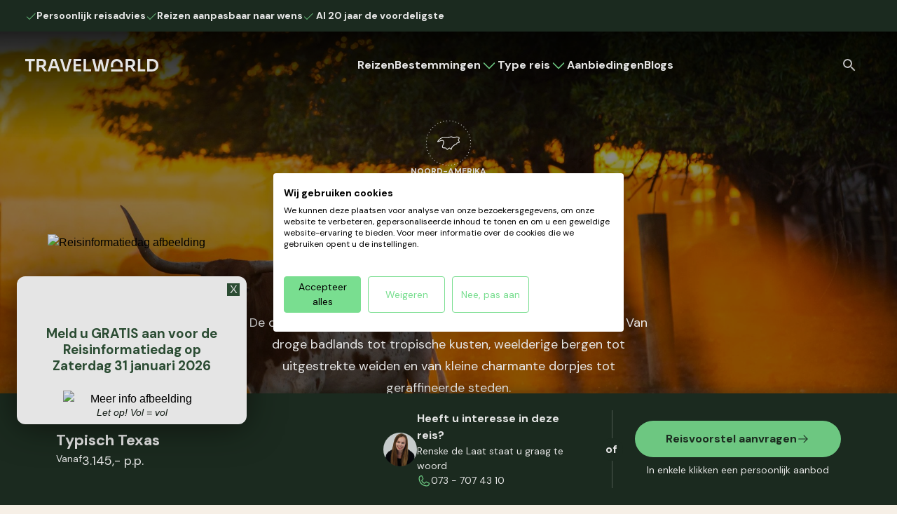

--- FILE ---
content_type: text/html; charset=utf-8
request_url: https://www.travelworld.nl/reizen/typisch-texas
body_size: 170637
content:
<!DOCTYPE html><html lang="nl" data-capo=""><head><meta charset="utf-8">
<meta name="viewport" content="width=device-width, initial-scale=1">
<title>Typisch Texas - 16-daagse autoreis langs de highlights</title>
<style>@import url("https://fonts.googleapis.com/css2?family=DM+Sans:wght@400;700&family=DM+Serif+Display&display=swap");
/*! tailwindcss v3.4.1 | MIT License | https://tailwindcss.com*/*,:after,:before{border:0 solid;box-sizing:border-box}:after,:before{--tw-content:""}:host,html{line-height:1.5;-webkit-text-size-adjust:100%;font-family:DM Sans,sans-serif;font-feature-settings:normal;font-variation-settings:normal;-moz-tab-size:4;-o-tab-size:4;tab-size:4;-webkit-tap-highlight-color:transparent}body{line-height:inherit;margin:0}hr{border-top-width:1px;color:inherit;height:0}abbr:where([title]){-webkit-text-decoration:underline dotted;text-decoration:underline dotted}h1,h2,h3,h4,h5,h6{font-size:inherit;font-weight:inherit}a{color:inherit;text-decoration:inherit}b,strong{font-weight:bolder}code,kbd,pre,samp{font-family:ui-monospace,SFMono-Regular,Menlo,Monaco,Consolas,Liberation Mono,Courier New,monospace;font-feature-settings:normal;font-size:1em;font-variation-settings:normal}small{font-size:80%}sub,sup{font-size:75%;line-height:0;position:relative;vertical-align:baseline}sub{bottom:-.25em}sup{top:-.5em}table{border-collapse:collapse;border-color:inherit;text-indent:0}button,input,optgroup,select,textarea{color:inherit;font-family:inherit;font-feature-settings:inherit;font-size:100%;font-variation-settings:inherit;font-weight:inherit;line-height:inherit;margin:0;padding:0}button,select{text-transform:none}[type=button],[type=reset],[type=submit],button{-webkit-appearance:button;background-color:transparent;background-image:none}:-moz-focusring{outline:auto}:-moz-ui-invalid{box-shadow:none}progress{vertical-align:baseline}::-webkit-inner-spin-button,::-webkit-outer-spin-button{height:auto}[type=search]{-webkit-appearance:textfield;outline-offset:-2px}::-webkit-search-decoration{-webkit-appearance:none}::-webkit-file-upload-button{-webkit-appearance:button;font:inherit}summary{display:list-item}blockquote,dd,dl,figure,h1,h2,h3,h4,h5,h6,hr,p,pre{margin:0}fieldset{margin:0}fieldset,legend{padding:0}menu,ol,ul{list-style:none;margin:0;padding:0}dialog{padding:0}textarea{resize:vertical}input::-moz-placeholder,textarea::-moz-placeholder{color:#9ca3af;opacity:1}input::placeholder,textarea::placeholder{color:#9ca3af;opacity:1}[role=button],button{cursor:pointer}:disabled{cursor:default}audio,canvas,embed,iframe,img,object,svg,video{display:block;vertical-align:middle}img,video{height:auto;max-width:100%}[hidden]{display:none}h1{font-size:2.5rem;font-weight:700;line-height:1.1}@media (min-width:640px){h1{font-size:2.5rem}}@media (min-width:1024px){h1{font-size:3rem}}@media (min-width:1280px){h1{font-size:4.375rem}}h2{font-size:2rem;font-weight:700;line-height:1.1}@media (min-width:1024px){h2{font-size:2.5rem}}@media (min-width:1280px){h2{font-size:3rem}}h3{font-size:2.5rem}h3,h4{font-weight:700;line-height:1.1}h4{font-size:2rem}h5{font-family:DM Sans,sans-serif;font-size:1.375rem}h5,h6{font-weight:700;line-height:1.1}h6{font-size:1.25rem}:root{scroll-padding-bottom:1rem;scroll-padding-top:6rem}body{--tw-bg-opacity:1;background-color:#f6efe6;background-color:rgb(246 239 230/var(--tw-bg-opacity));font-family:DM Sans,sans-serif;-webkit-font-smoothing:antialiased;-moz-osx-font-smoothing:grayscale}body #__nuxt{min-height:100vh}body #__nuxt>div{display:flex;flex-direction:column;min-height:100vh}:is(h1,h2,h3,h4){font-family:"DM Serif Display",sans-serif;font-weight:300}iframe:focus-visible{outline:2px solid transparent;outline-offset:2px}footer.\!bg-black,footer.bg-black,footer.bg-green:not(.block-cta),header.\!bg-black,header.bg-black,header.bg-green:not(.block-cta),section.\!bg-black,section.bg-black,section.bg-green:not(.block-cta){--tw-text-opacity:1;color:#fff;color:rgb(255 255 255/var(--tw-text-opacity))}footer.\!bg-black .uspIcon,footer.bg-black .uspIcon,footer.bg-green:not(.block-cta) .uspIcon,header.\!bg-black .uspIcon,header.bg-black .uspIcon,header.bg-green:not(.block-cta) .uspIcon,section.\!bg-black .uspIcon,section.bg-black .uspIcon,section.bg-green:not(.block-cta) .uspIcon{--tw-text-opacity:1;color:#79de90;color:rgb(121 222 144/var(--tw-text-opacity))}footer.bg-black :is(h1,h2,h3,h4,h5,h6) strong,footer.bg-green:not(.block-cta) :is(h1,h2,h3,h4,h5,h6) strong,header.bg-black :is(h1,h2,h3,h4,h5,h6) strong,header.bg-green:not(.block-cta) :is(h1,h2,h3,h4,h5,h6) strong,section.bg-black :is(h1,h2,h3,h4,h5,h6) strong,section.bg-green:not(.block-cta) :is(h1,h2,h3,h4,h5,h6) strong{--tw-text-opacity:1;color:#79de90;color:rgb(121 222 144/var(--tw-text-opacity))}footer.\!bg-black :is(h1,h2,h3,h4,h5,h6) strong,header.\!bg-black :is(h1,h2,h3,h4,h5,h6) strong,section.\!bg-black :is(h1,h2,h3,h4,h5,h6) strong{--tw-text-opacity:1;color:#79de90;color:rgb(121 222 144/var(--tw-text-opacity))}footer.\!bg-black .prose,footer.bg-black .prose,footer.bg-green:not(.block-cta) .prose,header.\!bg-black .prose,header.bg-black .prose,header.bg-green:not(.block-cta) .prose,section.\!bg-black .prose,section.bg-black .prose,section.bg-green:not(.block-cta) .prose{--tw-prose-body:var(--tw-prose-invert-body);--tw-prose-headings:var(--tw-prose-invert-headings);--tw-prose-lead:var(--tw-prose-invert-lead);--tw-prose-links:var(--tw-prose-invert-links);--tw-prose-bold:var(--tw-prose-invert-bold);--tw-prose-counters:var(--tw-prose-invert-counters);--tw-prose-bullets:var(--tw-prose-invert-bullets);--tw-prose-hr:var(--tw-prose-invert-hr);--tw-prose-quotes:var(--tw-prose-invert-quotes);--tw-prose-quote-borders:var(--tw-prose-invert-quote-borders);--tw-prose-captions:var(--tw-prose-invert-captions);--tw-prose-kbd:var(--tw-prose-invert-kbd);--tw-prose-kbd-shadows:var(--tw-prose-invert-kbd-shadows);--tw-prose-code:var(--tw-prose-invert-code);--tw-prose-pre-code:var(--tw-prose-invert-pre-code);--tw-prose-pre-bg:var(--tw-prose-invert-pre-bg);--tw-prose-th-borders:var(--tw-prose-invert-th-borders);--tw-prose-td-borders:var(--tw-prose-invert-td-borders)}footer.bg-green-25 :is(h1,h2,h3,h4,h5,h6) strong,header.bg-green-25 :is(h1,h2,h3,h4,h5,h6) strong,section.bg-green-25 :is(h1,h2,h3,h4,h5,h6) strong{--tw-text-opacity:1;color:#fff;color:rgb(255 255 255/var(--tw-text-opacity))}footer .prose>div>:first-child,header .prose>div>:first-child,section .prose>div>:first-child{margin-top:0}footer.bg-white .uspIcon,header.bg-white .uspIcon,section.bg-white .uspIcon{--tw-text-opacity:1;color:#bf9156;color:rgb(191 145 86/var(--tw-text-opacity))}:is(h1,h2,h3,h4,h5,h6) strong{--tw-text-opacity:1;color:#bf9156;color:rgb(191 145 86/var(--tw-text-opacity))}*,:after,:before{--tw-border-spacing-x:0;--tw-border-spacing-y:0;--tw-translate-x:0;--tw-translate-y:0;--tw-rotate:0;--tw-skew-x:0;--tw-skew-y:0;--tw-scale-x:1;--tw-scale-y:1;--tw-pan-x: ;--tw-pan-y: ;--tw-pinch-zoom: ;--tw-scroll-snap-strictness:proximity;--tw-gradient-from-position: ;--tw-gradient-via-position: ;--tw-gradient-to-position: ;--tw-ordinal: ;--tw-slashed-zero: ;--tw-numeric-figure: ;--tw-numeric-spacing: ;--tw-numeric-fraction: ;--tw-ring-inset: ;--tw-ring-offset-width:0px;--tw-ring-offset-color:#fff;--tw-ring-color:rgba(59,130,246,.5);--tw-ring-offset-shadow:0 0 #0000;--tw-ring-shadow:0 0 #0000;--tw-shadow:0 0 #0000;--tw-shadow-colored:0 0 #0000;--tw-blur: ;--tw-brightness: ;--tw-contrast: ;--tw-grayscale: ;--tw-hue-rotate: ;--tw-invert: ;--tw-saturate: ;--tw-sepia: ;--tw-drop-shadow: ;--tw-backdrop-blur: ;--tw-backdrop-brightness: ;--tw-backdrop-contrast: ;--tw-backdrop-grayscale: ;--tw-backdrop-hue-rotate: ;--tw-backdrop-invert: ;--tw-backdrop-opacity: ;--tw-backdrop-saturate: ;--tw-backdrop-sepia: }::backdrop{--tw-border-spacing-x:0;--tw-border-spacing-y:0;--tw-translate-x:0;--tw-translate-y:0;--tw-rotate:0;--tw-skew-x:0;--tw-skew-y:0;--tw-scale-x:1;--tw-scale-y:1;--tw-pan-x: ;--tw-pan-y: ;--tw-pinch-zoom: ;--tw-scroll-snap-strictness:proximity;--tw-gradient-from-position: ;--tw-gradient-via-position: ;--tw-gradient-to-position: ;--tw-ordinal: ;--tw-slashed-zero: ;--tw-numeric-figure: ;--tw-numeric-spacing: ;--tw-numeric-fraction: ;--tw-ring-inset: ;--tw-ring-offset-width:0px;--tw-ring-offset-color:#fff;--tw-ring-color:rgba(59,130,246,.5);--tw-ring-offset-shadow:0 0 #0000;--tw-ring-shadow:0 0 #0000;--tw-shadow:0 0 #0000;--tw-shadow-colored:0 0 #0000;--tw-blur: ;--tw-brightness: ;--tw-contrast: ;--tw-grayscale: ;--tw-hue-rotate: ;--tw-invert: ;--tw-saturate: ;--tw-sepia: ;--tw-drop-shadow: ;--tw-backdrop-blur: ;--tw-backdrop-brightness: ;--tw-backdrop-contrast: ;--tw-backdrop-grayscale: ;--tw-backdrop-hue-rotate: ;--tw-backdrop-invert: ;--tw-backdrop-opacity: ;--tw-backdrop-saturate: ;--tw-backdrop-sepia: }.container{margin-left:auto;margin-right:auto;padding-left:1rem;padding-right:1rem;width:100%}@media (min-width:640px){.container{max-width:640px;padding-left:2rem;padding-right:2rem}}@media (min-width:768px){.container{max-width:768px}}@media (min-width:1024px){.container{max-width:1024px;padding-left:4rem;padding-right:4rem}}@media (min-width:1280px){.container{max-width:1280px;padding-left:5rem;padding-right:5rem}}@media (min-width:1536px){.container{max-width:1536px;padding-left:6rem;padding-right:6rem}}.prose{color:var(--tw-prose-body);max-width:65ch}.prose :where(p):not(:where([class~=not-prose],[class~=not-prose] *)){margin-bottom:1.25em;margin-top:1.25em}.prose :where([class~=lead]):not(:where([class~=not-prose],[class~=not-prose] *)){color:var(--tw-prose-lead);font-size:1.25em;line-height:1.6;margin-bottom:1.2em;margin-top:1.2em}.prose :where(a):not(:where([class~=not-prose],[class~=not-prose] *)){color:var(--tw-prose-links);font-weight:500;text-decoration:underline}.prose :where(strong):not(:where([class~=not-prose],[class~=not-prose] *)){color:var(--tw-prose-bold);font-weight:600}.prose :where(a strong):not(:where([class~=not-prose],[class~=not-prose] *)){color:inherit}.prose :where(blockquote strong):not(:where([class~=not-prose],[class~=not-prose] *)){color:inherit}.prose :where(thead th strong):not(:where([class~=not-prose],[class~=not-prose] *)){color:inherit}.prose :where(ol):not(:where([class~=not-prose],[class~=not-prose] *)){list-style-type:decimal;margin-bottom:1.25em;margin-top:1.25em;padding-left:1.625em}.prose :where(ol[type=A]):not(:where([class~=not-prose],[class~=not-prose] *)){list-style-type:upper-alpha}.prose :where(ol[type=a]):not(:where([class~=not-prose],[class~=not-prose] *)){list-style-type:lower-alpha}.prose :where(ol[type=A s]):not(:where([class~=not-prose],[class~=not-prose] *)){list-style-type:upper-alpha}.prose :where(ol[type=a s]):not(:where([class~=not-prose],[class~=not-prose] *)){list-style-type:lower-alpha}.prose :where(ol[type=I]):not(:where([class~=not-prose],[class~=not-prose] *)){list-style-type:upper-roman}.prose :where(ol[type=i]):not(:where([class~=not-prose],[class~=not-prose] *)){list-style-type:lower-roman}.prose :where(ol[type=I s]):not(:where([class~=not-prose],[class~=not-prose] *)){list-style-type:upper-roman}.prose :where(ol[type=i s]):not(:where([class~=not-prose],[class~=not-prose] *)){list-style-type:lower-roman}.prose :where(ol[type="1"]):not(:where([class~=not-prose],[class~=not-prose] *)){list-style-type:decimal}.prose :where(ul):not(:where([class~=not-prose],[class~=not-prose] *)){list-style-type:disc;margin-bottom:1.25em;margin-top:1.25em;padding-left:1.625em}.prose :where(ol>li):not(:where([class~=not-prose],[class~=not-prose] *))::marker{color:var(--tw-prose-counters);font-weight:400}.prose :where(ul>li):not(:where([class~=not-prose],[class~=not-prose] *))::marker{color:var(--tw-prose-bullets)}.prose :where(dt):not(:where([class~=not-prose],[class~=not-prose] *)){color:var(--tw-prose-headings);font-weight:600;margin-top:1.25em}.prose :where(hr):not(:where([class~=not-prose],[class~=not-prose] *)){border-color:var(--tw-prose-hr);border-top-width:1px;margin-bottom:3em;margin-top:3em}.prose :where(blockquote):not(:where([class~=not-prose],[class~=not-prose] *)){border-left-color:var(--tw-prose-quote-borders);border-left-width:.25rem;color:var(--tw-prose-quotes);font-style:italic;font-weight:500;margin-bottom:1.6em;margin-top:1.6em;padding-left:1em;quotes:"\201C""\201D""\2018""\2019"}.prose :where(blockquote p:first-of-type):not(:where([class~=not-prose],[class~=not-prose] *)):before{content:open-quote}.prose :where(blockquote p:last-of-type):not(:where([class~=not-prose],[class~=not-prose] *)):after{content:close-quote}.prose :where(h1):not(:where([class~=not-prose],[class~=not-prose] *)){color:var(--tw-prose-headings);font-size:2.25em;font-weight:800;line-height:1.1111111;margin-bottom:.8888889em;margin-top:0}.prose :where(h1 strong):not(:where([class~=not-prose],[class~=not-prose] *)){color:inherit;font-weight:900}.prose :where(h2):not(:where([class~=not-prose],[class~=not-prose] *)){color:var(--tw-prose-headings);font-size:1.5em;font-weight:700;line-height:1.3333333;margin-bottom:1em;margin-top:2em}.prose :where(h2 strong):not(:where([class~=not-prose],[class~=not-prose] *)){color:inherit;font-weight:800}.prose :where(h3):not(:where([class~=not-prose],[class~=not-prose] *)){color:var(--tw-prose-headings);font-size:1.25em;font-weight:600;line-height:1.6;margin-bottom:.6em;margin-top:1.6em}.prose :where(h3 strong):not(:where([class~=not-prose],[class~=not-prose] *)){color:inherit;font-weight:700}.prose :where(h4):not(:where([class~=not-prose],[class~=not-prose] *)){color:var(--tw-prose-headings);font-weight:600;line-height:1.5;margin-bottom:.5em;margin-top:1.5em}.prose :where(h4 strong):not(:where([class~=not-prose],[class~=not-prose] *)){color:inherit;font-weight:700}.prose :where(img):not(:where([class~=not-prose],[class~=not-prose] *)){margin-bottom:2em;margin-top:2em}.prose :where(picture):not(:where([class~=not-prose],[class~=not-prose] *)){display:block;margin-bottom:2em;margin-top:2em}.prose :where(kbd):not(:where([class~=not-prose],[class~=not-prose] *)){border-radius:.3125rem;box-shadow:0 0 0 1px rgb(var(--tw-prose-kbd-shadows)/10%),0 3px 0 rgb(var(--tw-prose-kbd-shadows)/10%);color:var(--tw-prose-kbd);font-family:inherit;font-size:.875em;font-weight:500;padding:.1875em .375em}.prose :where(code):not(:where([class~=not-prose],[class~=not-prose] *)){color:var(--tw-prose-code);font-size:.875em;font-weight:600}.prose :where(code):not(:where([class~=not-prose],[class~=not-prose] *)):before{content:"`"}.prose :where(code):not(:where([class~=not-prose],[class~=not-prose] *)):after{content:"`"}.prose :where(a code):not(:where([class~=not-prose],[class~=not-prose] *)){color:inherit}.prose :where(h1 code):not(:where([class~=not-prose],[class~=not-prose] *)){color:inherit}.prose :where(h2 code):not(:where([class~=not-prose],[class~=not-prose] *)){color:inherit;font-size:.875em}.prose :where(h3 code):not(:where([class~=not-prose],[class~=not-prose] *)){color:inherit;font-size:.9em}.prose :where(h4 code):not(:where([class~=not-prose],[class~=not-prose] *)){color:inherit}.prose :where(blockquote code):not(:where([class~=not-prose],[class~=not-prose] *)){color:inherit}.prose :where(thead th code):not(:where([class~=not-prose],[class~=not-prose] *)){color:inherit}.prose :where(pre):not(:where([class~=not-prose],[class~=not-prose] *)){background-color:var(--tw-prose-pre-bg);border-radius:.375rem;color:var(--tw-prose-pre-code);font-size:.875em;font-weight:400;line-height:1.7142857;margin-bottom:1.7142857em;margin-top:1.7142857em;overflow-x:auto;padding:.8571429em 1.1428571em}.prose :where(pre code):not(:where([class~=not-prose],[class~=not-prose] *)){background-color:transparent;border-radius:0;border-width:0;color:inherit;font-family:inherit;font-size:inherit;font-weight:inherit;line-height:inherit;padding:0}.prose :where(pre code):not(:where([class~=not-prose],[class~=not-prose] *)):before{content:none}.prose :where(pre code):not(:where([class~=not-prose],[class~=not-prose] *)):after{content:none}.prose :where(table):not(:where([class~=not-prose],[class~=not-prose] *)){font-size:.875em;line-height:1.7142857;margin-bottom:2em;margin-top:2em;table-layout:auto;text-align:left;width:100%}.prose :where(thead):not(:where([class~=not-prose],[class~=not-prose] *)){border-bottom-color:var(--tw-prose-th-borders);border-bottom-width:1px}.prose :where(thead th):not(:where([class~=not-prose],[class~=not-prose] *)){color:var(--tw-prose-headings);font-weight:600;padding-bottom:.5714286em;padding-left:.5714286em;padding-right:.5714286em;vertical-align:bottom}.prose :where(tbody tr):not(:where([class~=not-prose],[class~=not-prose] *)){border-bottom-color:var(--tw-prose-td-borders);border-bottom-width:1px}.prose :where(tbody tr:last-child):not(:where([class~=not-prose],[class~=not-prose] *)){border-bottom-width:0}.prose :where(tbody td):not(:where([class~=not-prose],[class~=not-prose] *)){vertical-align:baseline}.prose :where(tfoot):not(:where([class~=not-prose],[class~=not-prose] *)){border-top-color:var(--tw-prose-th-borders);border-top-width:1px}.prose :where(tfoot td):not(:where([class~=not-prose],[class~=not-prose] *)){vertical-align:top}.prose :where(figure>*):not(:where([class~=not-prose],[class~=not-prose] *)){margin-bottom:0;margin-top:0}.prose :where(figcaption):not(:where([class~=not-prose],[class~=not-prose] *)){color:var(--tw-prose-captions);font-size:.875em;line-height:1.4285714;margin-top:.8571429em}.prose{--tw-prose-body:#000;--tw-prose-headings:#111827;--tw-prose-lead:#4b5563;--tw-prose-links:#111827;--tw-prose-bold:#111827;--tw-prose-counters:#6b7280;--tw-prose-bullets:#d1d5db;--tw-prose-hr:#e5e7eb;--tw-prose-quotes:#111827;--tw-prose-quote-borders:#e5e7eb;--tw-prose-captions:#6b7280;--tw-prose-kbd:#111827;--tw-prose-kbd-shadows:17 24 39;--tw-prose-code:#111827;--tw-prose-pre-code:#e5e7eb;--tw-prose-pre-bg:#1f2937;--tw-prose-th-borders:#d1d5db;--tw-prose-td-borders:#e5e7eb;--tw-prose-invert-body:#fff;--tw-prose-invert-headings:#fff;--tw-prose-invert-lead:#9ca3af;--tw-prose-invert-links:#fff;--tw-prose-invert-bold:#fff;--tw-prose-invert-counters:#9ca3af;--tw-prose-invert-bullets:#4b5563;--tw-prose-invert-hr:#374151;--tw-prose-invert-quotes:#f3f4f6;--tw-prose-invert-quote-borders:#374151;--tw-prose-invert-captions:#9ca3af;--tw-prose-invert-kbd:#fff;--tw-prose-invert-kbd-shadows:255 255 255;--tw-prose-invert-code:#fff;--tw-prose-invert-pre-code:#d1d5db;--tw-prose-invert-pre-bg:rgba(0,0,0,.5);--tw-prose-invert-th-borders:#4b5563;--tw-prose-invert-td-borders:#374151;font-size:1rem;line-height:1.75}.prose :where(picture>img):not(:where([class~=not-prose],[class~=not-prose] *)){margin-bottom:0;margin-top:0}.prose :where(video):not(:where([class~=not-prose],[class~=not-prose] *)){margin-bottom:2em;margin-top:2em}.prose :where(li):not(:where([class~=not-prose],[class~=not-prose] *)){margin-bottom:.5em;margin-top:.5em}.prose :where(ol>li):not(:where([class~=not-prose],[class~=not-prose] *)){padding-left:.375em}.prose :where(ul>li):not(:where([class~=not-prose],[class~=not-prose] *)){padding-left:.375em}.prose :where(.prose>ul>li p):not(:where([class~=not-prose],[class~=not-prose] *)){margin-bottom:.75em;margin-top:.75em}.prose :where(.prose>ul>li>:first-child):not(:where([class~=not-prose],[class~=not-prose] *)){margin-top:1.25em}.prose :where(.prose>ul>li>:last-child):not(:where([class~=not-prose],[class~=not-prose] *)){margin-bottom:1.25em}.prose :where(.prose>ol>li>:first-child):not(:where([class~=not-prose],[class~=not-prose] *)){margin-top:1.25em}.prose :where(.prose>ol>li>:last-child):not(:where([class~=not-prose],[class~=not-prose] *)){margin-bottom:1.25em}.prose :where(ul ul,ul ol,ol ul,ol ol):not(:where([class~=not-prose],[class~=not-prose] *)){margin-bottom:.75em;margin-top:.75em}.prose :where(dl):not(:where([class~=not-prose],[class~=not-prose] *)){margin-bottom:1.25em;margin-top:1.25em}.prose :where(dd):not(:where([class~=not-prose],[class~=not-prose] *)){margin-top:.5em;padding-left:1.625em}.prose :where(hr+*):not(:where([class~=not-prose],[class~=not-prose] *)){margin-top:0}.prose :where(h2+*):not(:where([class~=not-prose],[class~=not-prose] *)){margin-top:0}.prose :where(h3+*):not(:where([class~=not-prose],[class~=not-prose] *)){margin-top:0}.prose :where(h4+*):not(:where([class~=not-prose],[class~=not-prose] *)){margin-top:0}.prose :where(thead th:first-child):not(:where([class~=not-prose],[class~=not-prose] *)){padding-left:0}.prose :where(thead th:last-child):not(:where([class~=not-prose],[class~=not-prose] *)){padding-right:0}.prose :where(tbody td,tfoot td):not(:where([class~=not-prose],[class~=not-prose] *)){padding:.5714286em}.prose :where(tbody td:first-child,tfoot td:first-child):not(:where([class~=not-prose],[class~=not-prose] *)){padding-left:0}.prose :where(tbody td:last-child,tfoot td:last-child):not(:where([class~=not-prose],[class~=not-prose] *)){padding-right:0}.prose :where(figure):not(:where([class~=not-prose],[class~=not-prose] *)){margin-bottom:2em;margin-top:2em}.prose :where(.prose>:first-child):not(:where([class~=not-prose],[class~=not-prose] *)){margin-top:0}.prose :where(.prose>:last-child):not(:where([class~=not-prose],[class~=not-prose] *)){margin-bottom:0}.prose-invert{--tw-prose-body:var(--tw-prose-invert-body);--tw-prose-headings:var(--tw-prose-invert-headings);--tw-prose-lead:var(--tw-prose-invert-lead);--tw-prose-links:var(--tw-prose-invert-links);--tw-prose-bold:var(--tw-prose-invert-bold);--tw-prose-counters:var(--tw-prose-invert-counters);--tw-prose-bullets:var(--tw-prose-invert-bullets);--tw-prose-hr:var(--tw-prose-invert-hr);--tw-prose-quotes:var(--tw-prose-invert-quotes);--tw-prose-quote-borders:var(--tw-prose-invert-quote-borders);--tw-prose-captions:var(--tw-prose-invert-captions);--tw-prose-kbd:var(--tw-prose-invert-kbd);--tw-prose-kbd-shadows:var(--tw-prose-invert-kbd-shadows);--tw-prose-code:var(--tw-prose-invert-code);--tw-prose-pre-code:var(--tw-prose-invert-pre-code);--tw-prose-pre-bg:var(--tw-prose-invert-pre-bg);--tw-prose-th-borders:var(--tw-prose-invert-th-borders);--tw-prose-td-borders:var(--tw-prose-invert-td-borders)}.bg-green .carousel-scrollbar{background-color:hsla(0,0%,100%,.2)}footer.bg-green .carousel-scrollbar-drag :is(h1,h2,h3,h4,h5,h6) strong,header.bg-green .carousel-scrollbar-drag :is(h1,h2,h3,h4,h5,h6) strong,section.bg-green .carousel-scrollbar-drag :is(h1,h2,h3,h4,h5,h6) strong{--tw-text-opacity:1;color:#fff;color:rgb(255 255 255/var(--tw-text-opacity))}.bg-green .carousel-scrollbar-drag{--tw-bg-opacity:1;background-color:#79de90;background-color:rgb(121 222 144/var(--tw-bg-opacity))}.bg-green .swiper-slide>a,.bg-green .swiper-slide>div{--tw-bg-opacity:1;background-color:#364e3b;background-color:rgb(54 78 59/var(--tw-bg-opacity))}.bg-white .swiper-slide>a,.bg-white .swiper-slide>div{--tw-bg-opacity:1;background-color:#f6efe6;background-color:rgb(246 239 230/var(--tw-bg-opacity))}.bg-green .carouselButtonContainer>button{--tw-border-opacity:1;border-color:#79de90;border-color:rgb(121 222 144/var(--tw-border-opacity));--tw-text-opacity:1;color:#79de90;color:rgb(121 222 144/var(--tw-text-opacity))}@media (hover:hover) and (pointer:fine){.bg-green .carouselButtonContainer>button:hover footer :is(h1,h2,h3,h4,h5,h6) strong,.bg-green .carouselButtonContainer>button:hover section :is(h1,h2,h3,h4,h5,h6) strong,.bg-green .carouselButtonContainer>button:hoverheader :is(h1,h2,h3,h4,h5,h6) strong{--tw-text-opacity:1;color:#fff;color:rgb(255 255 255/var(--tw-text-opacity))}.bg-green .carouselButtonContainer>button:hover{--tw-bg-opacity:1;background-color:#79de90;background-color:rgb(121 222 144/var(--tw-bg-opacity));--tw-text-opacity:1;color:#364e3b;color:rgb(54 78 59/var(--tw-text-opacity))}}.sr-only{height:1px;margin:-1px;overflow:hidden;padding:0;position:absolute;width:1px;clip:rect(0,0,0,0);border-width:0;white-space:nowrap}.pointer-events-none{pointer-events:none}.\!pointer-events-auto{pointer-events:auto!important}.pointer-events-auto{pointer-events:auto}.\!fixed{position:fixed!important}.fixed{position:fixed}.\!absolute{position:absolute!important}.absolute{position:absolute}.relative{position:relative}.sticky{position:sticky}.inset-0{inset:0}.-bottom-1{bottom:-.25rem}.-bottom-1\.5{bottom:-.375rem}.-bottom-2{bottom:-.5rem}.-right-4{right:-1rem}.-top-2{top:-.5rem}.-top-2\.5{top:-.625rem}.-top-48{top:-12rem}.bottom-0{bottom:0}.bottom-12{bottom:3rem}.bottom-6{bottom:1.5rem}.bottom-\[10px\]{bottom:10px}.bottom-\[605px\]{bottom:605px}.bottom-\[66px\]{bottom:66px}.left-0{left:0}.left-1\/2{left:50%}.left-4{left:1rem}.left-9{left:2.25rem}.left-\[100\%\]{left:100%}.left-\[18px\]{left:18px}.left-\[50\%\]{left:50%}.right-0{right:0}.right-1\/2{right:50%}.right-16{right:4rem}.right-4{right:1rem}.right-6{right:1.5rem}.right-8{right:2rem}.top-0{top:0}.top-1\/2{top:50%}.top-16{top:4rem}.top-20{top:5rem}.top-4{top:1rem}.top-40{top:10rem}.top-6{top:1.5rem}.top-\[130px\]{top:130px}.z-0{z-index:0}.z-1{z-index:1}.z-10{z-index:10}.z-20{z-index:20}.z-30{z-index:30}.z-40{z-index:40}.z-50{z-index:50}.z-\[100\]{z-index:100}.z-\[10\]{z-index:10}.z-\[1\]{z-index:1}.z-\[25\]{z-index:25}.z-\[2\]{z-index:2}.z-\[30\]{z-index:30}.z-\[3\]{z-index:3}.z-\[4\]{z-index:4}.z-\[5\]{z-index:5}.z-\[90\]{z-index:90}.col-span-1{grid-column:span 1/span 1}.col-span-11{grid-column:span 11/span 11}.col-span-12{grid-column:span 12/span 12}.col-span-3{grid-column:span 3/span 3}.col-span-4{grid-column:span 4/span 4}.col-span-5{grid-column:span 5/span 5}.col-span-6{grid-column:span 6/span 6}.col-span-7{grid-column:span 7/span 7}.col-span-8{grid-column:span 8/span 8}.col-span-9{grid-column:span 9/span 9}.col-span-full{grid-column:1/-1}.col-start-1{grid-column-start:1}.col-start-10{grid-column-start:10}.col-start-2{grid-column-start:2}.col-start-3{grid-column-start:3}.col-start-7{grid-column-start:7}.col-start-8{grid-column-start:8}.col-start-9{grid-column-start:9}.col-start-auto{grid-column-start:auto}.m-1{margin:.25rem}.-mx-4{margin-left:-1rem;margin-right:-1rem}.mx-4{margin-left:1rem;margin-right:1rem}.mx-auto{margin-left:auto;margin-right:auto}.my-0{margin-bottom:0;margin-top:0}.my-10{margin-bottom:2.5rem;margin-top:2.5rem}.my-6{margin-bottom:1.5rem;margin-top:1.5rem}.my-auto{margin-bottom:auto;margin-top:auto}.\!mb-0{margin-bottom:0!important}.-mb-12{margin-bottom:-3rem}.-mb-3{margin-bottom:-.75rem}.-ml-2{margin-left:-.5rem}.-ml-\[25\%\]{margin-left:-25%}.-ml-px{margin-left:-1px}.-mr-\[25\%\]{margin-right:-25%}.-mt-1{margin-top:-.25rem}.-mt-10{margin-top:-2.5rem}.-mt-12{margin-top:-3rem}.-mt-2{margin-top:-.5rem}.-mt-20{margin-top:-5rem}.-mt-\[2px\]{margin-top:-2px}.-mt-px{margin-top:-1px}.mb-0{margin-bottom:0}.mb-1{margin-bottom:.25rem}.mb-10{margin-bottom:2.5rem}.mb-12{margin-bottom:3rem}.mb-2{margin-bottom:.5rem}.mb-20{margin-bottom:5rem}.mb-24{margin-bottom:6rem}.mb-3{margin-bottom:.75rem}.mb-4{margin-bottom:1rem}.mb-5{margin-bottom:1.25rem}.mb-6{margin-bottom:1.5rem}.mb-7{margin-bottom:1.75rem}.mb-8{margin-bottom:2rem}.ml-0{margin-left:0}.ml-0\.5{margin-left:.125rem}.ml-1{margin-left:.25rem}.ml-2{margin-left:.5rem}.ml-3{margin-left:.75rem}.ml-auto{margin-left:auto}.mr-2{margin-right:.5rem}.mr-3{margin-right:.75rem}.mr-4{margin-right:1rem}.mt-0{margin-top:0}.mt-1{margin-top:.25rem}.mt-1\.5{margin-top:.375rem}.mt-10{margin-top:2.5rem}.mt-11{margin-top:2.75rem}.mt-2{margin-top:.5rem}.mt-20{margin-top:5rem}.mt-3{margin-top:.75rem}.mt-4{margin-top:1rem}.mt-5{margin-top:1.25rem}.mt-6{margin-top:1.5rem}.mt-8{margin-top:2rem}.mt-9{margin-top:2.25rem}.mt-\[2px\]{margin-top:2px}.mt-auto{margin-top:auto}.line-clamp-3{-webkit-line-clamp:3}.line-clamp-3,.line-clamp-4{display:-webkit-box;overflow:hidden;-webkit-box-orient:vertical}.line-clamp-4{-webkit-line-clamp:4}.\!block{display:block!important}.block{display:block}.inline-block{display:inline-block}.\!inline{display:inline!important}.inline{display:inline}.flex{display:flex}.inline-flex{display:inline-flex}.grid{display:grid}.\!hidden{display:none!important}.hidden{display:none}.aspect-\[16\/9\]{aspect-ratio:16/9}.aspect-\[2\/1\]{aspect-ratio:2/1}.aspect-\[2\/3\]{aspect-ratio:2/3}.aspect-\[4\/3\]{aspect-ratio:4/3}.aspect-\[5\/7\]{aspect-ratio:5/7}.aspect-\[6\/7\]{aspect-ratio:6/7}.aspect-\[var\(--aspect\)\]{aspect-ratio:var(--aspect)}.aspect-\[var\(--aspect-ratio\)\]{aspect-ratio:var(--aspect-ratio)}.size-full{height:100%;width:100%}.\!h-auto{height:auto!important}.h-0{height:0}.h-0\.5{height:.125rem}.h-10{height:2.5rem}.h-11{height:2.75rem}.h-12{height:3rem}.h-14{height:3.5rem}.h-16{height:4rem}.h-2{height:.5rem}.h-20{height:5rem}.h-24{height:6rem}.h-28{height:7rem}.h-4{height:1rem}.h-5{height:1.25rem}.h-6{height:1.5rem}.h-7{height:1.75rem}.h-8{height:2rem}.h-9{height:2.25rem}.h-\[100px\]{height:100px}.h-\[150px\]{height:150px}.h-\[192px\]{height:192px}.h-\[200px\]{height:200px}.h-\[52px\]{height:52px}.h-\[60px\]{height:60px}.h-\[80px\]{height:80px}.h-\[calc\(100\%\+125px\)\]{height:calc(100% + 125px)}.h-auto{height:auto}.h-full{height:100%}.h-px{height:1px}.h-screen{height:100vh}.max-h-60{max-height:15rem}.max-h-\[1000rem\]{max-height:1000rem}.max-h-\[12rem\]{max-height:12rem}.max-h-\[150px\]{max-height:150px}.max-h-\[200px\]{max-height:200px}.max-h-\[336px\]{max-height:336px}.min-h-0{min-height:0}.min-h-\[120px\]{min-height:120px}.min-h-\[150px\]{min-height:150px}.min-h-\[350px\]{min-height:350px}.min-h-full{min-height:100%}.min-h-screen{min-height:100vh}.\!w-\[300px\]{width:300px!important}.\!w-auto{width:auto!important}.\!w-full{width:100%!important}.w-0{width:0}.w-1\/2{width:50%}.w-10{width:2.5rem}.w-10\/12{width:83.333333%}.w-11{width:2.75rem}.w-11\/12{width:91.666667%}.w-12{width:3rem}.w-14{width:3.5rem}.w-16{width:4rem}.w-20{width:5rem}.w-36{width:9rem}.w-4{width:1rem}.w-5{width:1.25rem}.w-6{width:1.5rem}.w-7{width:1.75rem}.w-8{width:2rem}.w-8\/12{width:66.666667%}.w-9{width:2.25rem}.w-96{width:24rem}.w-\[100px\]{width:100px}.w-\[1120px\]{width:1120px}.w-\[1176px\]{width:1176px}.w-\[1296px\]{width:1296px}.w-\[254px\]{width:254px}.w-\[300px\]{width:300px}.w-\[354px\]{width:354px}.w-\[400px\]{width:400px}.w-\[420px\]{width:420px}.w-\[52px\]{width:52px}.w-\[534px\]{width:534px}.w-\[60px\]{width:60px}.w-\[72px\]{width:72px}.w-\[80px\]{width:80px}.w-\[calc\(100\%\+30px\)\]{width:calc(100% + 30px)}.w-\[calc\(100vw-20px\)\]{width:calc(100vw - 20px)}.w-auto{width:auto}.w-full{width:100%}.w-px{width:1px}.w-screen{width:100vw}.min-w-full{min-width:100%}.min-w-max{min-width:-moz-max-content;min-width:max-content}.\!max-w-full{max-width:100%!important}.max-w-4xl{max-width:56rem}.max-w-\[50\%\]{max-width:50%}.max-w-\[500px\]{max-width:500px}.max-w-\[unset\]{max-width:unset}.max-w-full{max-width:100%}.max-w-lg{max-width:32rem}.max-w-xl{max-width:36rem}.flex-1{flex:1 1 0%}.flex-shrink-0,.shrink-0{flex-shrink:0}.flex-grow{flex-grow:1}.flex-grow-0{flex-grow:0}.grow{flex-grow:1}.grow-0{flex-grow:0}.\!translate-x-0{--tw-translate-x:0px!important;transform:translateY(var(--tw-translate-y)) rotate(var(--tw-rotate)) skewX(var(--tw-skew-x)) skewY(var(--tw-skew-y)) scaleX(var(--tw-scale-x)) scaleY(var(--tw-scale-y))!important;transform:translate(var(--tw-translate-x),var(--tw-translate-y)) rotate(var(--tw-rotate)) skewX(var(--tw-skew-x)) skewY(var(--tw-skew-y)) scaleX(var(--tw-scale-x)) scaleY(var(--tw-scale-y))!important}.-translate-x-1\/2{--tw-translate-x:-50%;transform:translate(-50%,var(--tw-translate-y)) rotate(var(--tw-rotate)) skewX(var(--tw-skew-x)) skewY(var(--tw-skew-y)) scaleX(var(--tw-scale-x)) scaleY(var(--tw-scale-y));transform:translate(var(--tw-translate-x),var(--tw-translate-y)) rotate(var(--tw-rotate)) skewX(var(--tw-skew-x)) skewY(var(--tw-skew-y)) scaleX(var(--tw-scale-x)) scaleY(var(--tw-scale-y))}.-translate-x-\[15px\]{--tw-translate-x:-15px;transform:translate(-15px,var(--tw-translate-y)) rotate(var(--tw-rotate)) skewX(var(--tw-skew-x)) skewY(var(--tw-skew-y)) scaleX(var(--tw-scale-x)) scaleY(var(--tw-scale-y));transform:translate(var(--tw-translate-x),var(--tw-translate-y)) rotate(var(--tw-rotate)) skewX(var(--tw-skew-x)) skewY(var(--tw-skew-y)) scaleX(var(--tw-scale-x)) scaleY(var(--tw-scale-y))}.-translate-x-\[68px\]{--tw-translate-x:-68px;transform:translate(-68px,var(--tw-translate-y)) rotate(var(--tw-rotate)) skewX(var(--tw-skew-x)) skewY(var(--tw-skew-y)) scaleX(var(--tw-scale-x)) scaleY(var(--tw-scale-y));transform:translate(var(--tw-translate-x),var(--tw-translate-y)) rotate(var(--tw-rotate)) skewX(var(--tw-skew-x)) skewY(var(--tw-skew-y)) scaleX(var(--tw-scale-x)) scaleY(var(--tw-scale-y))}.-translate-y-1\/2{--tw-translate-y:-50%;transform:translate(var(--tw-translate-x),-50%) rotate(var(--tw-rotate)) skewX(var(--tw-skew-x)) skewY(var(--tw-skew-y)) scaleX(var(--tw-scale-x)) scaleY(var(--tw-scale-y));transform:translate(var(--tw-translate-x),var(--tw-translate-y)) rotate(var(--tw-rotate)) skewX(var(--tw-skew-x)) skewY(var(--tw-skew-y)) scaleX(var(--tw-scale-x)) scaleY(var(--tw-scale-y))}.-translate-y-12{--tw-translate-y:-3rem;transform:translate(var(--tw-translate-x),-3rem) rotate(var(--tw-rotate)) skewX(var(--tw-skew-x)) skewY(var(--tw-skew-y)) scaleX(var(--tw-scale-x)) scaleY(var(--tw-scale-y));transform:translate(var(--tw-translate-x),var(--tw-translate-y)) rotate(var(--tw-rotate)) skewX(var(--tw-skew-x)) skewY(var(--tw-skew-y)) scaleX(var(--tw-scale-x)) scaleY(var(--tw-scale-y))}.-translate-y-\[-80px\]{--tw-translate-y:80px;transform:translate(var(--tw-translate-x),80px) rotate(var(--tw-rotate)) skewX(var(--tw-skew-x)) skewY(var(--tw-skew-y)) scaleX(var(--tw-scale-x)) scaleY(var(--tw-scale-y));transform:translate(var(--tw-translate-x),var(--tw-translate-y)) rotate(var(--tw-rotate)) skewX(var(--tw-skew-x)) skewY(var(--tw-skew-y)) scaleX(var(--tw-scale-x)) scaleY(var(--tw-scale-y))}.-translate-y-full{--tw-translate-y:-100%;transform:translate(var(--tw-translate-x),-100%) rotate(var(--tw-rotate)) skewX(var(--tw-skew-x)) skewY(var(--tw-skew-y)) scaleX(var(--tw-scale-x)) scaleY(var(--tw-scale-y));transform:translate(var(--tw-translate-x),var(--tw-translate-y)) rotate(var(--tw-rotate)) skewX(var(--tw-skew-x)) skewY(var(--tw-skew-y)) scaleX(var(--tw-scale-x)) scaleY(var(--tw-scale-y))}.translate-x-1\/2{--tw-translate-x:50%;transform:translate(50%,var(--tw-translate-y)) rotate(var(--tw-rotate)) skewX(var(--tw-skew-x)) skewY(var(--tw-skew-y)) scaleX(var(--tw-scale-x)) scaleY(var(--tw-scale-y));transform:translate(var(--tw-translate-x),var(--tw-translate-y)) rotate(var(--tw-rotate)) skewX(var(--tw-skew-x)) skewY(var(--tw-skew-y)) scaleX(var(--tw-scale-x)) scaleY(var(--tw-scale-y))}.translate-x-\[-25\%\]{--tw-translate-x:-25%;transform:translate(-25%,var(--tw-translate-y)) rotate(var(--tw-rotate)) skewX(var(--tw-skew-x)) skewY(var(--tw-skew-y)) scaleX(var(--tw-scale-x)) scaleY(var(--tw-scale-y));transform:translate(var(--tw-translate-x),var(--tw-translate-y)) rotate(var(--tw-rotate)) skewX(var(--tw-skew-x)) skewY(var(--tw-skew-y)) scaleX(var(--tw-scale-x)) scaleY(var(--tw-scale-y))}.translate-x-\[-50\%\]{--tw-translate-x:-50%;transform:translate(-50%,var(--tw-translate-y)) rotate(var(--tw-rotate)) skewX(var(--tw-skew-x)) skewY(var(--tw-skew-y)) scaleX(var(--tw-scale-x)) scaleY(var(--tw-scale-y));transform:translate(var(--tw-translate-x),var(--tw-translate-y)) rotate(var(--tw-rotate)) skewX(var(--tw-skew-x)) skewY(var(--tw-skew-y)) scaleX(var(--tw-scale-x)) scaleY(var(--tw-scale-y))}.translate-x-\[calc\(50vw-10px\)\]{--tw-translate-x:calc(50vw - 10px);transform:translate(calc(50vw - 10px),var(--tw-translate-y)) rotate(var(--tw-rotate)) skewX(var(--tw-skew-x)) skewY(var(--tw-skew-y)) scaleX(var(--tw-scale-x)) scaleY(var(--tw-scale-y));transform:translate(var(--tw-translate-x),var(--tw-translate-y)) rotate(var(--tw-rotate)) skewX(var(--tw-skew-x)) skewY(var(--tw-skew-y)) scaleX(var(--tw-scale-x)) scaleY(var(--tw-scale-y))}.translate-x-\[calc\(50vw-274px\)\]{--tw-translate-x:calc(50vw - 274px);transform:translate(calc(50vw - 274px),var(--tw-translate-y)) rotate(var(--tw-rotate)) skewX(var(--tw-skew-x)) skewY(var(--tw-skew-y)) scaleX(var(--tw-scale-x)) scaleY(var(--tw-scale-y));transform:translate(var(--tw-translate-x),var(--tw-translate-y)) rotate(var(--tw-rotate)) skewX(var(--tw-skew-x)) skewY(var(--tw-skew-y)) scaleX(var(--tw-scale-x)) scaleY(var(--tw-scale-y))}.translate-x-\[calc\(50vw-30px\)\]{--tw-translate-x:calc(50vw - 30px);transform:translate(calc(50vw - 30px),var(--tw-translate-y)) rotate(var(--tw-rotate)) skewX(var(--tw-skew-x)) skewY(var(--tw-skew-y)) scaleX(var(--tw-scale-x)) scaleY(var(--tw-scale-y));transform:translate(var(--tw-translate-x),var(--tw-translate-y)) rotate(var(--tw-rotate)) skewX(var(--tw-skew-x)) skewY(var(--tw-skew-y)) scaleX(var(--tw-scale-x)) scaleY(var(--tw-scale-y))}.translate-x-\[calc\(50vw-40px\)\]{--tw-translate-x:calc(50vw - 40px);transform:translate(calc(50vw - 40px),var(--tw-translate-y)) rotate(var(--tw-rotate)) skewX(var(--tw-skew-x)) skewY(var(--tw-skew-y)) scaleX(var(--tw-scale-x)) scaleY(var(--tw-scale-y));transform:translate(var(--tw-translate-x),var(--tw-translate-y)) rotate(var(--tw-rotate)) skewX(var(--tw-skew-x)) skewY(var(--tw-skew-y)) scaleX(var(--tw-scale-x)) scaleY(var(--tw-scale-y))}.translate-x-\[calc\(50vw-62px\)\]{--tw-translate-x:calc(50vw - 62px);transform:translate(calc(50vw - 62px),var(--tw-translate-y)) rotate(var(--tw-rotate)) skewX(var(--tw-skew-x)) skewY(var(--tw-skew-y)) scaleX(var(--tw-scale-x)) scaleY(var(--tw-scale-y));transform:translate(var(--tw-translate-x),var(--tw-translate-y)) rotate(var(--tw-rotate)) skewX(var(--tw-skew-x)) skewY(var(--tw-skew-y)) scaleX(var(--tw-scale-x)) scaleY(var(--tw-scale-y))}.translate-x-full{--tw-translate-x:100%;transform:translate(100%,var(--tw-translate-y)) rotate(var(--tw-rotate)) skewX(var(--tw-skew-x)) skewY(var(--tw-skew-y)) scaleX(var(--tw-scale-x)) scaleY(var(--tw-scale-y));transform:translate(var(--tw-translate-x),var(--tw-translate-y)) rotate(var(--tw-rotate)) skewX(var(--tw-skew-x)) skewY(var(--tw-skew-y)) scaleX(var(--tw-scale-x)) scaleY(var(--tw-scale-y))}.translate-y-0{--tw-translate-y:0px;transform:translate(var(--tw-translate-x)) rotate(var(--tw-rotate)) skewX(var(--tw-skew-x)) skewY(var(--tw-skew-y)) scaleX(var(--tw-scale-x)) scaleY(var(--tw-scale-y));transform:translate(var(--tw-translate-x),var(--tw-translate-y)) rotate(var(--tw-rotate)) skewX(var(--tw-skew-x)) skewY(var(--tw-skew-y)) scaleX(var(--tw-scale-x)) scaleY(var(--tw-scale-y))}.translate-y-5{--tw-translate-y:1.25rem;transform:translate(var(--tw-translate-x),1.25rem) rotate(var(--tw-rotate)) skewX(var(--tw-skew-x)) skewY(var(--tw-skew-y)) scaleX(var(--tw-scale-x)) scaleY(var(--tw-scale-y));transform:translate(var(--tw-translate-x),var(--tw-translate-y)) rotate(var(--tw-rotate)) skewX(var(--tw-skew-x)) skewY(var(--tw-skew-y)) scaleX(var(--tw-scale-x)) scaleY(var(--tw-scale-y))}.translate-y-6{--tw-translate-y:1.5rem;transform:translate(var(--tw-translate-x),1.5rem) rotate(var(--tw-rotate)) skewX(var(--tw-skew-x)) skewY(var(--tw-skew-y)) scaleX(var(--tw-scale-x)) scaleY(var(--tw-scale-y));transform:translate(var(--tw-translate-x),var(--tw-translate-y)) rotate(var(--tw-rotate)) skewX(var(--tw-skew-x)) skewY(var(--tw-skew-y)) scaleX(var(--tw-scale-x)) scaleY(var(--tw-scale-y))}.translate-y-9{--tw-translate-y:2.25rem;transform:translate(var(--tw-translate-x),2.25rem) rotate(var(--tw-rotate)) skewX(var(--tw-skew-x)) skewY(var(--tw-skew-y)) scaleX(var(--tw-scale-x)) scaleY(var(--tw-scale-y));transform:translate(var(--tw-translate-x),var(--tw-translate-y)) rotate(var(--tw-rotate)) skewX(var(--tw-skew-x)) skewY(var(--tw-skew-y)) scaleX(var(--tw-scale-x)) scaleY(var(--tw-scale-y))}.rotate-180{--tw-rotate:180deg;transform:translate(var(--tw-translate-x),var(--tw-translate-y)) rotate(180deg) skewX(var(--tw-skew-x)) skewY(var(--tw-skew-y)) scaleX(var(--tw-scale-x)) scaleY(var(--tw-scale-y));transform:translate(var(--tw-translate-x),var(--tw-translate-y)) rotate(var(--tw-rotate)) skewX(var(--tw-skew-x)) skewY(var(--tw-skew-y)) scaleX(var(--tw-scale-x)) scaleY(var(--tw-scale-y))}.scale-95{--tw-scale-x:.95;--tw-scale-y:.95;transform:translate(var(--tw-translate-x),var(--tw-translate-y)) rotate(var(--tw-rotate)) skewX(var(--tw-skew-x)) skewY(var(--tw-skew-y)) scaleX(.95) scaleY(.95);transform:translate(var(--tw-translate-x),var(--tw-translate-y)) rotate(var(--tw-rotate)) skewX(var(--tw-skew-x)) skewY(var(--tw-skew-y)) scaleX(var(--tw-scale-x)) scaleY(var(--tw-scale-y))}.-scale-x-100{--tw-scale-x:-1;transform:translate(var(--tw-translate-x),var(--tw-translate-y)) rotate(var(--tw-rotate)) skewX(var(--tw-skew-x)) skewY(var(--tw-skew-y)) scaleX(-1) scaleY(var(--tw-scale-y));transform:translate(var(--tw-translate-x),var(--tw-translate-y)) rotate(var(--tw-rotate)) skewX(var(--tw-skew-x)) skewY(var(--tw-skew-y)) scaleX(var(--tw-scale-x)) scaleY(var(--tw-scale-y))}.-scale-y-\[1\]{--tw-scale-y:-1;transform:translate(var(--tw-translate-x),var(--tw-translate-y)) rotate(var(--tw-rotate)) skewX(var(--tw-skew-x)) skewY(var(--tw-skew-y)) scaleX(var(--tw-scale-x)) scaleY(-1)}.-scale-y-\[1\],.transform{transform:translate(var(--tw-translate-x),var(--tw-translate-y)) rotate(var(--tw-rotate)) skewX(var(--tw-skew-x)) skewY(var(--tw-skew-y)) scaleX(var(--tw-scale-x)) scaleY(var(--tw-scale-y))}@keyframes lineContinuesLoop{0%{stroke-dashoffset:200}}.animate-lineContinuesLoop{animation:lineContinuesLoop 10s linear infinite}.animate-spin{animation:spin 1s linear infinite}@keyframes spin{to{transform:rotate(1turn)}}.animate-spin-slow{animation:spin 15s linear infinite}.cursor-pointer{cursor:pointer}.select-none{-webkit-user-select:none;-moz-user-select:none;user-select:none}.resize{resize:both}.scroll-my-28{scroll-margin-bottom:7rem;scroll-margin-top:7rem}.list-inside{list-style-position:inside}.list-disc{list-style-type:disc}.appearance-none{-webkit-appearance:none;-moz-appearance:none;appearance:none}.columns-3{-moz-columns:3;column-count:3}.break-inside-avoid-column{-moz-column-break-inside:avoid;break-inside:avoid-column}.grid-flow-col{grid-auto-flow:column}.grid-cols-1{grid-template-columns:repeat(1,minmax(0,1fr))}.grid-cols-12{grid-template-columns:repeat(12,minmax(0,1fr))}.grid-cols-2{grid-template-columns:repeat(2,minmax(0,1fr))}.grid-cols-3{grid-template-columns:repeat(3,minmax(0,1fr))}.grid-cols-\[160px\2c 1fr\]{grid-template-columns:160px 1fr}.grid-cols-destinationItems{grid-template-columns:1fr 1fr 1fr}.grid-cols-destinationsContainer{grid-template-columns:1fr 440px}.grid-cols-gridMenu{grid-template-columns:repeat(auto-fit,minmax(110px,1fr))}.grid-rows-1{grid-template-rows:repeat(1,minmax(0,1fr))}.grid-rows-\[auto_1fr\],.grid-rows-cardContent{grid-template-rows:auto 1fr}.grid-rows-destinationItems{grid-template-rows:1fr 1fr 1fr}.flex-row{flex-direction:row}.flex-col{flex-direction:column}.flex-col-reverse{flex-direction:column-reverse}.flex-wrap{flex-wrap:wrap}.content-center{align-content:center}.content-start{align-content:flex-start}.content-between{align-content:space-between}.content-stretch{align-content:stretch}.items-start{align-items:flex-start}.items-end{align-items:flex-end}.\!items-center{align-items:center!important}.items-center{align-items:center}.\!justify-start{justify-content:flex-start!important}.justify-start{justify-content:flex-start}.justify-end{justify-content:flex-end}.\!justify-center{justify-content:center!important}.justify-center{justify-content:center}.justify-between{justify-content:space-between}.justify-around{justify-content:space-around}.justify-evenly{justify-content:space-evenly}.gap-1{gap:.25rem}.gap-12{gap:3rem}.gap-16{gap:4rem}.gap-2{gap:.5rem}.gap-3{gap:.75rem}.gap-4{gap:1rem}.gap-5{gap:1.25rem}.gap-6{gap:1.5rem}.gap-7{gap:1.75rem}.gap-8{gap:2rem}.gap-y-1{row-gap:.25rem}.gap-y-8{row-gap:2rem}.-space-x-px>:not([hidden])~:not([hidden]){--tw-space-x-reverse:0;margin-left:-1px;margin-left:calc(-1px*(1 - var(--tw-space-x-reverse)));margin-right:0;margin-right:calc(-1px*var(--tw-space-x-reverse))}.space-y-1>:not([hidden])~:not([hidden]){--tw-space-y-reverse:0;margin-bottom:0;margin-bottom:calc(.25rem*var(--tw-space-y-reverse));margin-top:.25rem;margin-top:calc(.25rem*(1 - var(--tw-space-y-reverse)))}.space-y-14>:not([hidden])~:not([hidden]){--tw-space-y-reverse:0;margin-bottom:0;margin-bottom:calc(3.5rem*var(--tw-space-y-reverse));margin-top:3.5rem;margin-top:calc(3.5rem*(1 - var(--tw-space-y-reverse)))}.space-y-2>:not([hidden])~:not([hidden]){--tw-space-y-reverse:0;margin-bottom:0;margin-bottom:calc(.5rem*var(--tw-space-y-reverse));margin-top:.5rem;margin-top:calc(.5rem*(1 - var(--tw-space-y-reverse)))}.space-y-4>:not([hidden])~:not([hidden]){--tw-space-y-reverse:0;margin-bottom:0;margin-bottom:calc(1rem*var(--tw-space-y-reverse));margin-top:1rem;margin-top:calc(1rem*(1 - var(--tw-space-y-reverse)))}.space-y-6>:not([hidden])~:not([hidden]){--tw-space-y-reverse:0;margin-bottom:0;margin-bottom:calc(1.5rem*var(--tw-space-y-reverse));margin-top:1.5rem;margin-top:calc(1.5rem*(1 - var(--tw-space-y-reverse)))}.self-start{align-self:flex-start}.self-end{align-self:flex-end}.self-center{align-self:center}.justify-self-center{justify-self:center}.overflow-auto{overflow:auto}.overflow-hidden{overflow:hidden}.overflow-x-auto{overflow-x:auto}.overflow-y-auto{overflow-y:auto}.overflow-y-scroll{overflow-y:scroll}.overflow-ellipsis{text-overflow:ellipsis}.whitespace-normal{white-space:normal}.whitespace-nowrap{white-space:nowrap}.rounded{border-radius:.25rem}.rounded-3xl{border-radius:1.5rem}.rounded-\[10px\]{border-radius:10px}.rounded-full{border-radius:9999px}.rounded-lg{border-radius:.5rem}.rounded-md{border-radius:.375rem}.rounded-none{border-radius:0}.rounded-xl{border-radius:.75rem}.rounded-b-lg{border-bottom-left-radius:.5rem;border-bottom-right-radius:.5rem}.rounded-l-full{border-bottom-left-radius:9999px;border-top-left-radius:9999px}.rounded-l-md{border-bottom-left-radius:.375rem;border-top-left-radius:.375rem}.rounded-r-md{border-bottom-right-radius:.375rem;border-top-right-radius:.375rem}.\!border{border-width:1px!important}.border{border-width:1px}.border-0{border-width:0}.border-2{border-width:2px}.border-\[1px\]{border-width:1px}.\!border-b{border-bottom-width:1px!important}.\!border-t-0{border-top-width:0!important}.border-b{border-bottom-width:1px}.border-b-2{border-bottom-width:2px}.border-l-0{border-left-width:0}.border-r{border-right-width:1px}.border-t{border-top-width:1px}.border-t-2{border-top-width:2px}.border-solid{border-style:solid}.border-dotted{border-style:dotted}.border-\[\#FF0000\]{--tw-border-opacity:1;border-color:red;border-color:rgb(255 0 0/var(--tw-border-opacity))}.border-black\/25{border-color:rgba(0,0,0,.25)}.border-brown{--tw-border-opacity:1;border-color:#bf9156;border-color:rgb(191 145 86/var(--tw-border-opacity))}.border-brown\/25{border-color:rgba(191,145,86,.25)}.border-green{--tw-border-opacity:1;border-color:#1e2f22;border-color:rgb(30 47 34/var(--tw-border-opacity))}.border-green-25{--tw-border-opacity:1;border-color:#79de90;border-color:rgb(121 222 144/var(--tw-border-opacity))}.border-green-50{--tw-border-opacity:1;border-color:#364e3b;border-color:rgb(54 78 59/var(--tw-border-opacity))}.border-grey-50{--tw-border-opacity:1;border-color:#d2d2d2;border-color:rgb(210 210 210/var(--tw-border-opacity))}.border-grey\/25{border-color:hsla(0,0%,50%,.25)}.border-transparent{border-color:transparent}.border-white{--tw-border-opacity:1;border-color:#fff;border-color:rgb(255 255 255/var(--tw-border-opacity))}.border-white\/25{border-color:hsla(0,0%,100%,.25)}.border-white\/50{border-color:hsla(0,0%,100%,.5)}.border-b-black\/25{border-bottom-color:rgba(0,0,0,.25)}.border-b-white\/50{border-bottom-color:hsla(0,0%,100%,.5)}.\!bg-black{--tw-bg-opacity:1!important;background-color:#000!important;background-color:rgb(0 0 0/var(--tw-bg-opacity))!important}.bg-black{--tw-bg-opacity:1;background-color:#000;background-color:rgb(0 0 0/var(--tw-bg-opacity))}.bg-blue-50{--tw-bg-opacity:1;background-color:#c8dadd;background-color:rgb(200 218 221/var(--tw-bg-opacity))}.bg-brown{--tw-bg-opacity:1;background-color:#bf9156;background-color:rgb(191 145 86/var(--tw-bg-opacity))}.bg-brown-25{--tw-bg-opacity:1;background-color:#f6efe6;background-color:rgb(246 239 230/var(--tw-bg-opacity))}.bg-brown-25\/25{background-color:hsla(34,47%,93%,.25)}.bg-brown-50{--tw-bg-opacity:1;background-color:#f6dab5;background-color:rgb(246 218 181/var(--tw-bg-opacity))}.bg-brown-75{--tw-bg-opacity:1;background-color:#e2d4be;background-color:rgb(226 212 190/var(--tw-bg-opacity))}.bg-brown-75\/50{background-color:hsla(37,38%,82%,.5)}.bg-brown\/20{background-color:rgba(191,145,86,.2)}.bg-brown\/25{background-color:rgba(191,145,86,.25)}.bg-green{--tw-bg-opacity:1;background-color:#1e2f22;background-color:rgb(30 47 34/var(--tw-bg-opacity))}.bg-green-25{--tw-bg-opacity:1;background-color:#79de90;background-color:rgb(121 222 144/var(--tw-bg-opacity))}.bg-green-50{--tw-bg-opacity:1;background-color:#364e3b;background-color:rgb(54 78 59/var(--tw-bg-opacity))}.bg-green-75{--tw-bg-opacity:1;background-color:#283a2c;background-color:rgb(40 58 44/var(--tw-bg-opacity))}.bg-grey{--tw-bg-opacity:1;background-color:grey;background-color:rgb(128 128 128/var(--tw-bg-opacity))}.bg-transparent{background-color:transparent}.bg-white{--tw-bg-opacity:1;background-color:#fff;background-color:rgb(255 255 255/var(--tw-bg-opacity))}.bg-white\/20{background-color:hsla(0,0%,100%,.2)}.bg-white\/5{background-color:hsla(0,0%,100%,.05)}.bg-yellow{--tw-bg-opacity:1;background-color:#ffb000;background-color:rgb(255 176 0/var(--tw-bg-opacity))}.bg-gradient-to-b{background-image:linear-gradient(to bottom,var(--tw-gradient-stops))}.bg-gradient-to-l{background-image:linear-gradient(to left,var(--tw-gradient-stops))}.bg-gradient-to-r{background-image:linear-gradient(to right,var(--tw-gradient-stops))}.bg-gradient-to-t{background-image:linear-gradient(to top,var(--tw-gradient-stops))}.bg-select{background-image:url("data:image/svg+xml;charset=utf-8,%3Csvg xmlns='http://www.w3.org/2000/svg' width='32' height='32' viewBox='0 0 256 256'%3E%3Cpath fill='%2379DE90' d='m213.66 101.66-80 80a8 8 0 0 1-11.32 0l-80-80a8 8 0 0 1 11.32-11.32L128 164.69l74.34-74.35a8 8 0 0 1 11.32 11.32'/%3E%3C/svg%3E")}.from-black{--tw-gradient-from:#000 var(--tw-gradient-from-position);--tw-gradient-to:transparent var(--tw-gradient-to-position);--tw-gradient-stops:var(--tw-gradient-from),var(--tw-gradient-to)}.from-brown-25{--tw-gradient-from:#f6efe6 var(--tw-gradient-from-position);--tw-gradient-to:hsla(34,47%,93%,0) var(--tw-gradient-to-position);--tw-gradient-stops:var(--tw-gradient-from),var(--tw-gradient-to)}.from-brown-50{--tw-gradient-from:#f6dab5 var(--tw-gradient-from-position);--tw-gradient-to:hsla(34,78%,84%,0) var(--tw-gradient-to-position);--tw-gradient-stops:var(--tw-gradient-from),var(--tw-gradient-to)}.from-green{--tw-gradient-from:#1e2f22 var(--tw-gradient-from-position);--tw-gradient-to:rgba(30,47,34,0) var(--tw-gradient-to-position);--tw-gradient-stops:var(--tw-gradient-from),var(--tw-gradient-to)}.from-white{--tw-gradient-from:#fff var(--tw-gradient-from-position);--tw-gradient-to:hsla(0,0%,100%,0) var(--tw-gradient-to-position);--tw-gradient-stops:var(--tw-gradient-from),var(--tw-gradient-to)}.to-transparent{--tw-gradient-to:transparent var(--tw-gradient-to-position)}.\!bg-contain{background-size:contain!important}.bg-\[length\:24px\]{background-size:24px}.bg-contain{background-size:contain}.bg-cover{background-size:cover}.bg-right{background-position:100%}.bg-repeat{background-repeat:repeat}.bg-no-repeat{background-repeat:no-repeat}.bg-repeat-x{background-repeat:repeat-x}.object-contain{-o-object-fit:contain;object-fit:contain}.object-cover{-o-object-fit:cover;object-fit:cover}.\!p-4{padding:1rem!important}.p-0{padding:0}.p-0\.5{padding:.125rem}.p-1{padding:.25rem}.p-1\.5{padding:.375rem}.p-10{padding:2.5rem}.p-11{padding:2.75rem}.p-12{padding:3rem}.p-14{padding:3.5rem}.p-16{padding:4rem}.p-2{padding:.5rem}.p-2\.5{padding:.625rem}.p-20{padding:5rem}.p-24{padding:6rem}.p-28{padding:7rem}.p-3{padding:.75rem}.p-3\.5{padding:.875rem}.p-32{padding:8rem}.p-36{padding:9rem}.p-4{padding:1rem}.p-40{padding:10rem}.p-44{padding:11rem}.p-48{padding:12rem}.p-5{padding:1.25rem}.p-52{padding:13rem}.p-56{padding:14rem}.p-6{padding:1.5rem}.p-60{padding:15rem}.p-64{padding:16rem}.p-7{padding:1.75rem}.p-72{padding:18rem}.p-8{padding:2rem}.p-80{padding:20rem}.p-9{padding:2.25rem}.p-96{padding:24rem}.p-px{padding:1px}.\!px-0{padding-left:0!important;padding-right:0!important}.\!px-4{padding-left:1rem!important;padding-right:1rem!important}.\!py-0{padding-bottom:0!important;padding-top:0!important}.px-0{padding-left:0;padding-right:0}.px-0\.5{padding-left:.125rem;padding-right:.125rem}.px-1{padding-left:.25rem;padding-right:.25rem}.px-1\.5{padding-left:.375rem;padding-right:.375rem}.px-10{padding-left:2.5rem;padding-right:2.5rem}.px-11{padding-left:2.75rem;padding-right:2.75rem}.px-12{padding-left:3rem;padding-right:3rem}.px-14{padding-left:3.5rem;padding-right:3.5rem}.px-16{padding-left:4rem;padding-right:4rem}.px-2{padding-left:.5rem;padding-right:.5rem}.px-2\.5{padding-left:.625rem;padding-right:.625rem}.px-20{padding-left:5rem;padding-right:5rem}.px-24{padding-left:6rem;padding-right:6rem}.px-28{padding-left:7rem;padding-right:7rem}.px-3{padding-left:.75rem;padding-right:.75rem}.px-3\.5{padding-left:.875rem;padding-right:.875rem}.px-32{padding-left:8rem;padding-right:8rem}.px-36{padding-left:9rem;padding-right:9rem}.px-4{padding-left:1rem;padding-right:1rem}.px-40{padding-left:10rem;padding-right:10rem}.px-44{padding-left:11rem;padding-right:11rem}.px-48{padding-left:12rem;padding-right:12rem}.px-5{padding-left:1.25rem;padding-right:1.25rem}.px-52{padding-left:13rem;padding-right:13rem}.px-56{padding-left:14rem;padding-right:14rem}.px-6{padding-left:1.5rem;padding-right:1.5rem}.px-60{padding-left:15rem;padding-right:15rem}.px-64{padding-left:16rem;padding-right:16rem}.px-7{padding-left:1.75rem;padding-right:1.75rem}.px-72{padding-left:18rem;padding-right:18rem}.px-8{padding-left:2rem;padding-right:2rem}.px-80{padding-left:20rem;padding-right:20rem}.px-9{padding-left:2.25rem;padding-right:2.25rem}.px-96{padding-left:24rem;padding-right:24rem}.px-px{padding-left:1px;padding-right:1px}.py-0{padding-bottom:0;padding-top:0}.py-0\.5{padding-bottom:.125rem;padding-top:.125rem}.py-1{padding-bottom:.25rem;padding-top:.25rem}.py-1\.5{padding-bottom:.375rem;padding-top:.375rem}.py-10{padding-bottom:2.5rem;padding-top:2.5rem}.py-11{padding-bottom:2.75rem;padding-top:2.75rem}.py-12{padding-bottom:3rem;padding-top:3rem}.py-14{padding-bottom:3.5rem;padding-top:3.5rem}.py-16{padding-bottom:4rem;padding-top:4rem}.py-2{padding-bottom:.5rem;padding-top:.5rem}.py-2\.5{padding-bottom:.625rem;padding-top:.625rem}.py-20{padding-bottom:5rem;padding-top:5rem}.py-24{padding-bottom:6rem;padding-top:6rem}.py-28{padding-bottom:7rem;padding-top:7rem}.py-3{padding-bottom:.75rem;padding-top:.75rem}.py-3\.5{padding-bottom:.875rem;padding-top:.875rem}.py-32{padding-bottom:8rem;padding-top:8rem}.py-36{padding-bottom:9rem;padding-top:9rem}.py-4{padding-bottom:1rem;padding-top:1rem}.py-40{padding-bottom:10rem;padding-top:10rem}.py-44{padding-bottom:11rem;padding-top:11rem}.py-48{padding-bottom:12rem;padding-top:12rem}.py-5{padding-bottom:1.25rem;padding-top:1.25rem}.py-52{padding-bottom:13rem;padding-top:13rem}.py-56{padding-bottom:14rem;padding-top:14rem}.py-6{padding-bottom:1.5rem;padding-top:1.5rem}.py-60{padding-bottom:15rem;padding-top:15rem}.py-64{padding-bottom:16rem;padding-top:16rem}.py-7{padding-bottom:1.75rem;padding-top:1.75rem}.py-72{padding-bottom:18rem;padding-top:18rem}.py-8{padding-bottom:2rem;padding-top:2rem}.py-80{padding-bottom:20rem;padding-top:20rem}.py-9{padding-bottom:2.25rem;padding-top:2.25rem}.py-96{padding-bottom:24rem;padding-top:24rem}.py-px{padding-bottom:1px;padding-top:1px}.pb-0{padding-bottom:0}.pb-0\.5{padding-bottom:.125rem}.pb-1{padding-bottom:.25rem}.pb-1\.5{padding-bottom:.375rem}.pb-10{padding-bottom:2.5rem}.pb-11{padding-bottom:2.75rem}.pb-12{padding-bottom:3rem}.pb-14{padding-bottom:3.5rem}.pb-16{padding-bottom:4rem}.pb-2{padding-bottom:.5rem}.pb-2\.5{padding-bottom:.625rem}.pb-20{padding-bottom:5rem}.pb-24{padding-bottom:6rem}.pb-28{padding-bottom:7rem}.pb-3{padding-bottom:.75rem}.pb-3\.5{padding-bottom:.875rem}.pb-32{padding-bottom:8rem}.pb-36{padding-bottom:9rem}.pb-4{padding-bottom:1rem}.pb-40{padding-bottom:10rem}.pb-44{padding-bottom:11rem}.pb-48{padding-bottom:12rem}.pb-5{padding-bottom:1.25rem}.pb-52{padding-bottom:13rem}.pb-56{padding-bottom:14rem}.pb-6{padding-bottom:1.5rem}.pb-60{padding-bottom:15rem}.pb-64{padding-bottom:16rem}.pb-7{padding-bottom:1.75rem}.pb-72{padding-bottom:18rem}.pb-8{padding-bottom:2rem}.pb-80{padding-bottom:20rem}.pb-9{padding-bottom:2.25rem}.pb-96{padding-bottom:24rem}.pb-px{padding-bottom:1px}.pe-0{padding-inline-end:0}.pe-0\.5{padding-inline-end:.125rem}.pe-1{padding-inline-end:.25rem}.pe-1\.5{padding-inline-end:.375rem}.pe-10{padding-inline-end:2.5rem}.pe-11{padding-inline-end:2.75rem}.pe-12{padding-inline-end:3rem}.pe-14{padding-inline-end:3.5rem}.pe-16{padding-inline-end:4rem}.pe-2{padding-inline-end:.5rem}.pe-2\.5{padding-inline-end:.625rem}.pe-20{padding-inline-end:5rem}.pe-24{padding-inline-end:6rem}.pe-28{padding-inline-end:7rem}.pe-3{padding-inline-end:.75rem}.pe-3\.5{padding-inline-end:.875rem}.pe-32{padding-inline-end:8rem}.pe-36{padding-inline-end:9rem}.pe-4{padding-inline-end:1rem}.pe-40{padding-inline-end:10rem}.pe-44{padding-inline-end:11rem}.pe-48{padding-inline-end:12rem}.pe-5{padding-inline-end:1.25rem}.pe-52{padding-inline-end:13rem}.pe-56{padding-inline-end:14rem}.pe-6{padding-inline-end:1.5rem}.pe-60{padding-inline-end:15rem}.pe-64{padding-inline-end:16rem}.pe-7{padding-inline-end:1.75rem}.pe-72{padding-inline-end:18rem}.pe-8{padding-inline-end:2rem}.pe-80{padding-inline-end:20rem}.pe-9{padding-inline-end:2.25rem}.pe-96{padding-inline-end:24rem}.pe-px{padding-inline-end:1px}.pl-0{padding-left:0}.pl-0\.5{padding-left:.125rem}.pl-1{padding-left:.25rem}.pl-1\.5{padding-left:.375rem}.pl-10{padding-left:2.5rem}.pl-11{padding-left:2.75rem}.pl-12{padding-left:3rem}.pl-14{padding-left:3.5rem}.pl-16{padding-left:4rem}.pl-2{padding-left:.5rem}.pl-2\.5{padding-left:.625rem}.pl-20{padding-left:5rem}.pl-24{padding-left:6rem}.pl-28{padding-left:7rem}.pl-3{padding-left:.75rem}.pl-3\.5{padding-left:.875rem}.pl-32{padding-left:8rem}.pl-36{padding-left:9rem}.pl-4{padding-left:1rem}.pl-40{padding-left:10rem}.pl-44{padding-left:11rem}.pl-48{padding-left:12rem}.pl-5{padding-left:1.25rem}.pl-52{padding-left:13rem}.pl-56{padding-left:14rem}.pl-6{padding-left:1.5rem}.pl-60{padding-left:15rem}.pl-64{padding-left:16rem}.pl-7{padding-left:1.75rem}.pl-72{padding-left:18rem}.pl-8{padding-left:2rem}.pl-80{padding-left:20rem}.pl-9{padding-left:2.25rem}.pl-96{padding-left:24rem}.pl-\[25\%\]{padding-left:25%}.pl-px{padding-left:1px}.pr-0{padding-right:0}.pr-0\.5{padding-right:.125rem}.pr-1{padding-right:.25rem}.pr-1\.5{padding-right:.375rem}.pr-10{padding-right:2.5rem}.pr-11{padding-right:2.75rem}.pr-12{padding-right:3rem}.pr-14{padding-right:3.5rem}.pr-16{padding-right:4rem}.pr-2{padding-right:.5rem}.pr-2\.5{padding-right:.625rem}.pr-20{padding-right:5rem}.pr-24{padding-right:6rem}.pr-28{padding-right:7rem}.pr-3{padding-right:.75rem}.pr-3\.5{padding-right:.875rem}.pr-32{padding-right:8rem}.pr-36{padding-right:9rem}.pr-4{padding-right:1rem}.pr-40{padding-right:10rem}.pr-44{padding-right:11rem}.pr-48{padding-right:12rem}.pr-5{padding-right:1.25rem}.pr-52{padding-right:13rem}.pr-56{padding-right:14rem}.pr-6{padding-right:1.5rem}.pr-60{padding-right:15rem}.pr-64{padding-right:16rem}.pr-7{padding-right:1.75rem}.pr-72{padding-right:18rem}.pr-8{padding-right:2rem}.pr-80{padding-right:20rem}.pr-9{padding-right:2.25rem}.pr-96{padding-right:24rem}.pr-\[25\%\]{padding-right:25%}.pr-px{padding-right:1px}.ps-0{padding-inline-start:0}.ps-0\.5{padding-inline-start:.125rem}.ps-1{padding-inline-start:.25rem}.ps-1\.5{padding-inline-start:.375rem}.ps-10{padding-inline-start:2.5rem}.ps-11{padding-inline-start:2.75rem}.ps-12{padding-inline-start:3rem}.ps-14{padding-inline-start:3.5rem}.ps-16{padding-inline-start:4rem}.ps-2{padding-inline-start:.5rem}.ps-2\.5{padding-inline-start:.625rem}.ps-20{padding-inline-start:5rem}.ps-24{padding-inline-start:6rem}.ps-28{padding-inline-start:7rem}.ps-3{padding-inline-start:.75rem}.ps-3\.5{padding-inline-start:.875rem}.ps-32{padding-inline-start:8rem}.ps-36{padding-inline-start:9rem}.ps-4{padding-inline-start:1rem}.ps-40{padding-inline-start:10rem}.ps-44{padding-inline-start:11rem}.ps-48{padding-inline-start:12rem}.ps-5{padding-inline-start:1.25rem}.ps-52{padding-inline-start:13rem}.ps-56{padding-inline-start:14rem}.ps-6{padding-inline-start:1.5rem}.ps-60{padding-inline-start:15rem}.ps-64{padding-inline-start:16rem}.ps-7{padding-inline-start:1.75rem}.ps-72{padding-inline-start:18rem}.ps-8{padding-inline-start:2rem}.ps-80{padding-inline-start:20rem}.ps-9{padding-inline-start:2.25rem}.ps-96{padding-inline-start:24rem}.ps-px{padding-inline-start:1px}.pt-0{padding-top:0}.pt-0\.5{padding-top:.125rem}.pt-1{padding-top:.25rem}.pt-1\.5{padding-top:.375rem}.pt-10{padding-top:2.5rem}.pt-11{padding-top:2.75rem}.pt-12{padding-top:3rem}.pt-14{padding-top:3.5rem}.pt-16{padding-top:4rem}.pt-2{padding-top:.5rem}.pt-2\.5{padding-top:.625rem}.pt-20{padding-top:5rem}.pt-24{padding-top:6rem}.pt-28{padding-top:7rem}.pt-3{padding-top:.75rem}.pt-3\.5{padding-top:.875rem}.pt-32{padding-top:8rem}.pt-36{padding-top:9rem}.pt-4{padding-top:1rem}.pt-40{padding-top:10rem}.pt-44{padding-top:11rem}.pt-48{padding-top:12rem}.pt-5{padding-top:1.25rem}.pt-52{padding-top:13rem}.pt-56{padding-top:14rem}.pt-6{padding-top:1.5rem}.pt-60{padding-top:15rem}.pt-64{padding-top:16rem}.pt-7{padding-top:1.75rem}.pt-72{padding-top:18rem}.pt-8{padding-top:2rem}.pt-80{padding-top:20rem}.pt-9{padding-top:2.25rem}.pt-96{padding-top:24rem}.pt-px{padding-top:1px}.text-left{text-align:left}.text-center{text-align:center}.text-right{text-align:right}.align-bottom{vertical-align:bottom}.font-sans{font-family:DM Sans,sans-serif}.font-serif{font-family:"DM Serif Display",sans-serif}.text-2xl{font-size:2rem}.text-3xl{font-size:2.5rem}.text-4xl{font-size:3rem}.text-\[0\.65rem\]{font-size:.65rem}.text-\[26px\]{font-size:26px}.text-base{font-size:1rem}.text-lg{font-size:1.25rem}.text-md{font-size:1.125rem}.text-sm{font-size:.875rem}.text-xl{font-size:1.375rem}.text-xs{font-size:.75rem}.font-black{font-weight:900}.font-bold{font-weight:700}.font-light{font-weight:300}.font-medium{font-weight:500}.font-normal{font-weight:400}.uppercase{text-transform:uppercase}.italic{font-style:italic}.leading-10{line-height:2.5rem}.leading-3{line-height:.75rem}.leading-4{line-height:1rem}.leading-5{line-height:1.25rem}.leading-6{line-height:1.5rem}.leading-8{line-height:2rem}.leading-tight{line-height:1.25}.\!text-white{--tw-text-opacity:1!important;color:#fff!important;color:rgb(255 255 255/var(--tw-text-opacity))!important}.text-\[\#ff0000\]{--tw-text-opacity:1;color:red;color:rgb(255 0 0/var(--tw-text-opacity))}.text-black{--tw-text-opacity:1;color:#000;color:rgb(0 0 0/var(--tw-text-opacity))}.text-black\/50{color:rgba(0,0,0,.5)}.text-blue{--tw-text-opacity:1;color:#6c7e9d;color:rgb(108 126 157/var(--tw-text-opacity))}.text-brown{--tw-text-opacity:1;color:#bf9156;color:rgb(191 145 86/var(--tw-text-opacity))}.text-brown-25{--tw-text-opacity:1;color:#f6efe6;color:rgb(246 239 230/var(--tw-text-opacity))}.text-current{color:currentColor}.text-green{--tw-text-opacity:1;color:#1e2f22;color:rgb(30 47 34/var(--tw-text-opacity))}.text-green-25{--tw-text-opacity:1;color:#79de90;color:rgb(121 222 144/var(--tw-text-opacity))}.text-grey{--tw-text-opacity:1;color:grey;color:rgb(128 128 128/var(--tw-text-opacity))}.text-grey-50{--tw-text-opacity:1;color:#d2d2d2;color:rgb(210 210 210/var(--tw-text-opacity))}.text-red{--tw-text-opacity:1;color:#eb294a;color:rgb(235 41 74/var(--tw-text-opacity))}.text-white{--tw-text-opacity:1;color:#fff;color:rgb(255 255 255/var(--tw-text-opacity))}.text-opacity-50{--tw-text-opacity:0.5}.underline{text-decoration-line:underline}.no-underline{text-decoration-line:none}.decoration-green-25{text-decoration-color:#79de90}.underline-offset-15{text-underline-offset:15px}.placeholder-black::-moz-placeholder{--tw-placeholder-opacity:1;color:#000;color:rgb(0 0 0/var(--tw-placeholder-opacity))}.placeholder-black::placeholder{--tw-placeholder-opacity:1;color:#000;color:rgb(0 0 0/var(--tw-placeholder-opacity))}.placeholder-white::-moz-placeholder{--tw-placeholder-opacity:1;color:#fff;color:rgb(255 255 255/var(--tw-placeholder-opacity))}.placeholder-white::placeholder{--tw-placeholder-opacity:1;color:#fff;color:rgb(255 255 255/var(--tw-placeholder-opacity))}.\!opacity-0{opacity:0!important}.\!opacity-100{opacity:1!important}.opacity-0{opacity:0}.opacity-100{opacity:1}.opacity-25{opacity:.25}.opacity-60{opacity:.6}.opacity-70{opacity:.7}.opacity-75{opacity:.75}.opacity-80{opacity:.8}.shadow-\[0_-1rem_1rem_-1\.5rem_rgba\(0\2c 0\2c 0\2c \.75\)\]{--tw-shadow:0 -1rem 1rem -1.5rem rgba(0,0,0,.75);--tw-shadow-colored:0 -1rem 1rem -1.5rem var(--tw-shadow-color);box-shadow:0 0 #0000,0 0 #0000,0 -1rem 1rem -1.5rem rgba(0,0,0,.75);box-shadow:var(--tw-ring-offset-shadow,0 0 #0000),var(--tw-ring-shadow,0 0 #0000),var(--tw-shadow)}.shadow-\[inset_0_0_0_1000px_rgba\(40\2c 58\2c 44\2c 0\.1\)\]{--tw-shadow:inset 0 0 0 1000px rgba(40,58,44,.1);--tw-shadow-colored:inset 0 0 0 1000px var(--tw-shadow-color);box-shadow:0 0 #0000,0 0 #0000,inset 0 0 0 1000px rgba(40,58,44,.1);box-shadow:var(--tw-ring-offset-shadow,0 0 #0000),var(--tw-ring-shadow,0 0 #0000),var(--tw-shadow)}.shadow-lg{--tw-shadow:0 10px 15px -3px rgba(0,0,0,.1),0 4px 6px -4px rgba(0,0,0,.1);--tw-shadow-colored:0 10px 15px -3px var(--tw-shadow-color),0 4px 6px -4px var(--tw-shadow-color);box-shadow:0 0 #0000,0 0 #0000,0 10px 15px -3px rgba(0,0,0,.1),0 4px 6px -4px rgba(0,0,0,.1);box-shadow:var(--tw-ring-offset-shadow,0 0 #0000),var(--tw-ring-shadow,0 0 #0000),var(--tw-shadow)}.shadow-sm{--tw-shadow:0 1px 2px 0 rgba(0,0,0,.05);--tw-shadow-colored:0 1px 2px 0 var(--tw-shadow-color);box-shadow:0 0 #0000,0 0 #0000,0 1px 2px 0 rgba(0,0,0,.05);box-shadow:var(--tw-ring-offset-shadow,0 0 #0000),var(--tw-ring-shadow,0 0 #0000),var(--tw-shadow)}.shadow-xl{--tw-shadow:0 20px 25px -5px rgba(0,0,0,.1),0 8px 10px -6px rgba(0,0,0,.1);--tw-shadow-colored:0 20px 25px -5px var(--tw-shadow-color),0 8px 10px -6px var(--tw-shadow-color);box-shadow:0 0 #0000,0 0 #0000,0 20px 25px -5px rgba(0,0,0,.1),0 8px 10px -6px rgba(0,0,0,.1);box-shadow:var(--tw-ring-offset-shadow,0 0 #0000),var(--tw-ring-shadow,0 0 #0000),var(--tw-shadow)}.ring-1{--tw-ring-offset-shadow:var(--tw-ring-inset) 0 0 0 var(--tw-ring-offset-width) var(--tw-ring-offset-color);--tw-ring-shadow:var(--tw-ring-inset) 0 0 0 calc(1px + var(--tw-ring-offset-width)) var(--tw-ring-color);box-shadow:var(--tw-ring-inset) 0 0 0 var(--tw-ring-offset-width) var(--tw-ring-offset-color),var(--tw-ring-inset) 0 0 0 calc(1px + var(--tw-ring-offset-width)) var(--tw-ring-color),0 0 #0000;box-shadow:var(--tw-ring-offset-shadow),var(--tw-ring-shadow),var(--tw-shadow,0 0 #0000)}.ring-\[6px\]{--tw-ring-offset-shadow:var(--tw-ring-inset) 0 0 0 var(--tw-ring-offset-width) var(--tw-ring-offset-color);--tw-ring-shadow:var(--tw-ring-inset) 0 0 0 calc(6px + var(--tw-ring-offset-width)) var(--tw-ring-color);box-shadow:var(--tw-ring-inset) 0 0 0 var(--tw-ring-offset-width) var(--tw-ring-offset-color),var(--tw-ring-inset) 0 0 0 calc(6px + var(--tw-ring-offset-width)) var(--tw-ring-color),0 0 #0000;box-shadow:var(--tw-ring-offset-shadow),var(--tw-ring-shadow),var(--tw-shadow,0 0 #0000)}.ring-black{--tw-ring-opacity:1;--tw-ring-color:rgb(0 0 0/var(--tw-ring-opacity))}.ring-brown-25{--tw-ring-opacity:1;--tw-ring-color:rgb(246 239 230/var(--tw-ring-opacity))}.ring-opacity-5{--tw-ring-opacity:0.05}.drop-shadow-lg{--tw-drop-shadow:drop-shadow(0 10px 8px rgba(0,0,0,.04)) drop-shadow(0 4px 3px rgba(0,0,0,.1));filter:var(--tw-blur) var(--tw-brightness) var(--tw-contrast) var(--tw-grayscale) var(--tw-hue-rotate) var(--tw-invert) var(--tw-saturate) var(--tw-sepia) drop-shadow(0 10px 8px rgb(0 0 0/.04)) drop-shadow(0 4px 3px rgb(0 0 0/.1));filter:var(--tw-blur) var(--tw-brightness) var(--tw-contrast) var(--tw-grayscale) var(--tw-hue-rotate) var(--tw-invert) var(--tw-saturate) var(--tw-sepia) var(--tw-drop-shadow)}.drop-shadow-md{--tw-drop-shadow:drop-shadow(0 4px 3px rgba(0,0,0,.07)) drop-shadow(0 2px 2px rgba(0,0,0,.06));filter:var(--tw-blur) var(--tw-brightness) var(--tw-contrast) var(--tw-grayscale) var(--tw-hue-rotate) var(--tw-invert) var(--tw-saturate) var(--tw-sepia) drop-shadow(0 4px 3px rgb(0 0 0/.07)) drop-shadow(0 2px 2px rgb(0 0 0/.06));filter:var(--tw-blur) var(--tw-brightness) var(--tw-contrast) var(--tw-grayscale) var(--tw-hue-rotate) var(--tw-invert) var(--tw-saturate) var(--tw-sepia) var(--tw-drop-shadow)}.invert{--tw-invert:invert(100%);filter:var(--tw-blur) var(--tw-brightness) var(--tw-contrast) var(--tw-grayscale) var(--tw-hue-rotate) invert(100%) var(--tw-saturate) var(--tw-sepia) var(--tw-drop-shadow);filter:var(--tw-blur) var(--tw-brightness) var(--tw-contrast) var(--tw-grayscale) var(--tw-hue-rotate) var(--tw-invert) var(--tw-saturate) var(--tw-sepia) var(--tw-drop-shadow)}.sepia{--tw-sepia:sepia(100%);filter:var(--tw-blur) var(--tw-brightness) var(--tw-contrast) var(--tw-grayscale) var(--tw-hue-rotate) var(--tw-invert) var(--tw-saturate) sepia(100%) var(--tw-drop-shadow)}.filter,.sepia{filter:var(--tw-blur) var(--tw-brightness) var(--tw-contrast) var(--tw-grayscale) var(--tw-hue-rotate) var(--tw-invert) var(--tw-saturate) var(--tw-sepia) var(--tw-drop-shadow)}.transition{transition-duration:.3s;transition-property:color,background-color,border-color,text-decoration-color,fill,stroke,opacity,box-shadow,transform,filter,-webkit-backdrop-filter;transition-property:color,background-color,border-color,text-decoration-color,fill,stroke,opacity,box-shadow,transform,filter,backdrop-filter;transition-property:color,background-color,border-color,text-decoration-color,fill,stroke,opacity,box-shadow,transform,filter,backdrop-filter,-webkit-backdrop-filter;transition-timing-function:cubic-bezier(.4,0,.2,1)}.transition-all{transition-duration:.3s;transition-property:all;transition-timing-function:cubic-bezier(.4,0,.2,1)}.transition-colors{transition-duration:.3s;transition-property:color,background-color,border-color,text-decoration-color,fill,stroke;transition-timing-function:cubic-bezier(.4,0,.2,1)}.transition-opacity{transition-duration:.3s;transition-property:opacity;transition-timing-function:cubic-bezier(.4,0,.2,1)}.transition-transform{transition-duration:.3s;transition-property:transform;transition-timing-function:cubic-bezier(.4,0,.2,1)}.duration-100{transition-duration:.1s}.duration-150{transition-duration:.15s}.duration-200{transition-duration:.2s}.duration-300{transition-duration:.3s}.ease-in{transition-timing-function:cubic-bezier(.4,0,1,1)}.ease-in-out{transition-timing-function:cubic-bezier(.4,0,.2,1)}.ease-linear{transition-timing-function:linear}.ease-out{transition-timing-function:cubic-bezier(0,0,.2,1)}.shadow-up{box-shadow:0 -5px 10px 0 rgba(30,47,34,.25)}.\!overflow-unset{overflow:unset!important}.no-scrollbar::-webkit-scrollbar{display:none}.no-scrollbar{-ms-overflow-style:none;scrollbar-width:none}.border-wave{--mask:radial-gradient(34.41px at 25% 48px,#000 99%,#0000 101%) calc(25% - 40px) 0/80px 100%,radial-gradient(34.41px at 25% -28px,#0000 99%,#000 101%) 25% 20px/80px 100% repeat-x;-webkit-mask:radial-gradient(34.41px at 25% 48px,#000 99%,#0000 101%) calc(25% - 40px) 0/80px 100%,radial-gradient(34.41px at 25% -28px,#0000 99%,#000 101%) 25% 20px/80px 100% repeat-x;mask:radial-gradient(34.41px at 25% 48px,#000 99%,#0000 101%) calc(25% - 40px) 0/80px 100%,radial-gradient(34.41px at 25% -28px,#0000 99%,#000 101%) 25% 20px/80px 100% repeat-x;-webkit-mask:var(--mask);mask:var(--mask)}.\[uri\:is\]{uri:is}@media (hover:hover) and (pointer:fine){.hover\:\!bg-green:hover footer:not(.block-cta),.hover\:\!bg-green:hover section:not(.block-cta),.hover\:\!bg-green:hoverheader:not(.block-cta){--tw-text-opacity:1;color:#fff;color:rgb(255 255 255/var(--tw-text-opacity))}.hover\:bg-green:hover footer:not(.block-cta),.hover\:bg-green:hover section:not(.block-cta),.hover\:bg-green:hoverheader:not(.block-cta){--tw-text-opacity:1;color:#fff;color:rgb(255 255 255/var(--tw-text-opacity))}.hover\:\!bg-green:hover footer:not(.block-cta) .uspIcon,.hover\:\!bg-green:hover section:not(.block-cta) .uspIcon,.hover\:\!bg-green:hoverheader:not(.block-cta) .uspIcon{--tw-text-opacity:1;color:#79de90;color:rgb(121 222 144/var(--tw-text-opacity))}.hover\:bg-green:hover footer:not(.block-cta) .uspIcon,.hover\:bg-green:hover section:not(.block-cta) .uspIcon,.hover\:bg-green:hoverheader:not(.block-cta) .uspIcon{--tw-text-opacity:1;color:#79de90;color:rgb(121 222 144/var(--tw-text-opacity))}.hover\:\!bg-green:hover footer:not(.block-cta) :is(h1,h2,h3,h4,h5,h6) strong,.hover\:\!bg-green:hover section:not(.block-cta) :is(h1,h2,h3,h4,h5,h6) strong,.hover\:\!bg-green:hoverheader:not(.block-cta) :is(h1,h2,h3,h4,h5,h6) strong{--tw-text-opacity:1;color:#79de90;color:rgb(121 222 144/var(--tw-text-opacity))}.hover\:bg-green:hover footer:not(.block-cta) :is(h1,h2,h3,h4,h5,h6) strong,.hover\:bg-green:hover section:not(.block-cta) :is(h1,h2,h3,h4,h5,h6) strong,.hover\:bg-green:hoverheader:not(.block-cta) :is(h1,h2,h3,h4,h5,h6) strong{--tw-text-opacity:1;color:#79de90;color:rgb(121 222 144/var(--tw-text-opacity))}.hover\:\!bg-green:hover footer:not(.block-cta) .prose,.hover\:\!bg-green:hover section:not(.block-cta) .prose,.hover\:\!bg-green:hoverheader:not(.block-cta) .prose{--tw-prose-body:var(--tw-prose-invert-body);--tw-prose-headings:var(--tw-prose-invert-headings);--tw-prose-lead:var(--tw-prose-invert-lead);--tw-prose-links:var(--tw-prose-invert-links);--tw-prose-bold:var(--tw-prose-invert-bold);--tw-prose-counters:var(--tw-prose-invert-counters);--tw-prose-bullets:var(--tw-prose-invert-bullets);--tw-prose-hr:var(--tw-prose-invert-hr);--tw-prose-quotes:var(--tw-prose-invert-quotes);--tw-prose-quote-borders:var(--tw-prose-invert-quote-borders);--tw-prose-captions:var(--tw-prose-invert-captions);--tw-prose-kbd:var(--tw-prose-invert-kbd);--tw-prose-kbd-shadows:var(--tw-prose-invert-kbd-shadows);--tw-prose-code:var(--tw-prose-invert-code);--tw-prose-pre-code:var(--tw-prose-invert-pre-code);--tw-prose-pre-bg:var(--tw-prose-invert-pre-bg);--tw-prose-th-borders:var(--tw-prose-invert-th-borders);--tw-prose-td-borders:var(--tw-prose-invert-td-borders)}.hover\:bg-green:hover footer:not(.block-cta) .prose,.hover\:bg-green:hover section:not(.block-cta) .prose,.hover\:bg-green:hoverheader:not(.block-cta) .prose{--tw-prose-body:var(--tw-prose-invert-body);--tw-prose-headings:var(--tw-prose-invert-headings);--tw-prose-lead:var(--tw-prose-invert-lead);--tw-prose-links:var(--tw-prose-invert-links);--tw-prose-bold:var(--tw-prose-invert-bold);--tw-prose-counters:var(--tw-prose-invert-counters);--tw-prose-bullets:var(--tw-prose-invert-bullets);--tw-prose-hr:var(--tw-prose-invert-hr);--tw-prose-quotes:var(--tw-prose-invert-quotes);--tw-prose-quote-borders:var(--tw-prose-invert-quote-borders);--tw-prose-captions:var(--tw-prose-invert-captions);--tw-prose-kbd:var(--tw-prose-invert-kbd);--tw-prose-kbd-shadows:var(--tw-prose-invert-kbd-shadows);--tw-prose-code:var(--tw-prose-invert-code);--tw-prose-pre-code:var(--tw-prose-invert-pre-code);--tw-prose-pre-bg:var(--tw-prose-invert-pre-bg);--tw-prose-th-borders:var(--tw-prose-invert-th-borders);--tw-prose-td-borders:var(--tw-prose-invert-td-borders)}.hover\:bg-green-25:hover footer :is(h1,h2,h3,h4,h5,h6) strong,.hover\:bg-green-25:hover section :is(h1,h2,h3,h4,h5,h6) strong,.hover\:bg-green-25:hoverheader :is(h1,h2,h3,h4,h5,h6) strong{--tw-text-opacity:1;color:#fff;color:rgb(255 255 255/var(--tw-text-opacity))}.hover\:bg-white:hover footer .uspIcon,.hover\:bg-white:hover section .uspIcon,.hover\:bg-white:hoverheader .uspIcon{--tw-text-opacity:1;color:#bf9156;color:rgb(191 145 86/var(--tw-text-opacity))}}.focus\:bg-white:focus footer .uspIcon,.focus\:bg-white:focus section .uspIcon,.focus\:bg-white:focusheader .uspIcon{--tw-text-opacity:1;color:#bf9156;color:rgb(191 145 86/var(--tw-text-opacity))}@media (hover:hover) and (pointer:fine){.enabled\:hover\:bg-green-25:hover:enabled footer :is(h1,h2,h3,h4,h5,h6) strong,.enabled\:hover\:bg-green-25:hover:enabled section :is(h1,h2,h3,h4,h5,h6) strong,.enabled\:hover\:bg-green-25:hover:enabledheader :is(h1,h2,h3,h4,h5,h6) strong{--tw-text-opacity:1;color:#fff;color:rgb(255 255 255/var(--tw-text-opacity))}.group\/griddropdown:hover .group-hover\/griddropdown\:bg-green footer:not(.block-cta),.group\/griddropdown:hover .group-hover\/griddropdown\:bg-green section:not(.block-cta),.group\/griddropdown:hover .group-hover\/griddropdown\:bg-greenheader:not(.block-cta){--tw-text-opacity:1;color:#fff;color:rgb(255 255 255/var(--tw-text-opacity))}.group\/griddropdown:hover .group-hover\/griddropdown\:bg-green footer:not(.block-cta) .uspIcon,.group\/griddropdown:hover .group-hover\/griddropdown\:bg-green section:not(.block-cta) .uspIcon,.group\/griddropdown:hover .group-hover\/griddropdown\:bg-greenheader:not(.block-cta) .uspIcon{--tw-text-opacity:1;color:#79de90;color:rgb(121 222 144/var(--tw-text-opacity))}.group\/griddropdown:hover .group-hover\/griddropdown\:bg-green footer:not(.block-cta) :is(h1,h2,h3,h4,h5,h6) strong,.group\/griddropdown:hover .group-hover\/griddropdown\:bg-green section:not(.block-cta) :is(h1,h2,h3,h4,h5,h6) strong,.group\/griddropdown:hover .group-hover\/griddropdown\:bg-greenheader:not(.block-cta) :is(h1,h2,h3,h4,h5,h6) strong{--tw-text-opacity:1;color:#79de90;color:rgb(121 222 144/var(--tw-text-opacity))}.group\/griddropdown:hover .group-hover\/griddropdown\:bg-green footer:not(.block-cta) .prose,.group\/griddropdown:hover .group-hover\/griddropdown\:bg-green section:not(.block-cta) .prose,.group\/griddropdown:hover .group-hover\/griddropdown\:bg-greenheader:not(.block-cta) .prose{--tw-prose-body:var(--tw-prose-invert-body);--tw-prose-headings:var(--tw-prose-invert-headings);--tw-prose-lead:var(--tw-prose-invert-lead);--tw-prose-links:var(--tw-prose-invert-links);--tw-prose-bold:var(--tw-prose-invert-bold);--tw-prose-counters:var(--tw-prose-invert-counters);--tw-prose-bullets:var(--tw-prose-invert-bullets);--tw-prose-hr:var(--tw-prose-invert-hr);--tw-prose-quotes:var(--tw-prose-invert-quotes);--tw-prose-quote-borders:var(--tw-prose-invert-quote-borders);--tw-prose-captions:var(--tw-prose-invert-captions);--tw-prose-kbd:var(--tw-prose-invert-kbd);--tw-prose-kbd-shadows:var(--tw-prose-invert-kbd-shadows);--tw-prose-code:var(--tw-prose-invert-code);--tw-prose-pre-code:var(--tw-prose-invert-pre-code);--tw-prose-pre-bg:var(--tw-prose-invert-pre-bg);--tw-prose-th-borders:var(--tw-prose-invert-th-borders);--tw-prose-td-borders:var(--tw-prose-invert-td-borders)}.group\/card:hover .group-hover\/card\:bg-white footer .uspIcon,.group\/card:hover .group-hover\/card\:bg-white section .uspIcon,.group\/card:hover .group-hover\/card\:bg-whiteheader .uspIcon{--tw-text-opacity:1;color:#bf9156;color:rgb(191 145 86/var(--tw-text-opacity))}}.peer\/budget:checked~.peer-checked\/budget\:bg-white footer .uspIcon,.peer\/budget:checked~.peer-checked\/budget\:bg-white section .uspIcon,.peer\/budget:checked~.peer-checked\/budget\:bg-whiteheader .uspIcon{--tw-text-opacity:1;color:#bf9156;color:rgb(191 145 86/var(--tw-text-opacity))}@media (min-width:1024px){footer.lg\:bg-white .uspIcon,header.lg\:bg-white .uspIcon,section.lg\:bg-white .uspIcon{--tw-text-opacity:1;color:#bf9156;color:rgb(191 145 86/var(--tw-text-opacity))}}@media (hover:hover) and (pointer:fine){.hover\:\!bg-green:hover .carousel-scrollbar,.hover\:bg-green:hover .carousel-scrollbar{background-color:hsla(0,0%,100%,.2)}footer.hover\:\!bg-green:hover .carousel-scrollbar-drag :is(h1,h2,h3,h4,h5,h6) strong,header.hover\:\!bg-green:hover .carousel-scrollbar-drag :is(h1,h2,h3,h4,h5,h6) strong,section.hover\:\!bg-green:hover .carousel-scrollbar-drag :is(h1,h2,h3,h4,h5,h6) strong{--tw-text-opacity:1;color:#fff;color:rgb(255 255 255/var(--tw-text-opacity))}.hover\:\!bg-green:hover .carousel-scrollbar-drag{--tw-bg-opacity:1;background-color:#79de90;background-color:rgb(121 222 144/var(--tw-bg-opacity))}footer.hover\:bg-green:hover .carousel-scrollbar-drag :is(h1,h2,h3,h4,h5,h6) strong,header.hover\:bg-green:hover .carousel-scrollbar-drag :is(h1,h2,h3,h4,h5,h6) strong,section.hover\:bg-green:hover .carousel-scrollbar-drag :is(h1,h2,h3,h4,h5,h6) strong{--tw-text-opacity:1;color:#fff;color:rgb(255 255 255/var(--tw-text-opacity))}.hover\:bg-green:hover .carousel-scrollbar-drag{--tw-bg-opacity:1;background-color:#79de90;background-color:rgb(121 222 144/var(--tw-bg-opacity))}.hover\:\!bg-green:hover .swiper-slide>a,.hover\:\!bg-green:hover .swiper-slide>div,.hover\:bg-green:hover .swiper-slide>a,.hover\:bg-green:hover .swiper-slide>div{--tw-bg-opacity:1;background-color:#364e3b;background-color:rgb(54 78 59/var(--tw-bg-opacity))}.hover\:bg-white:hover .swiper-slide>a,.hover\:bg-white:hover .swiper-slide>div{--tw-bg-opacity:1;background-color:#f6efe6;background-color:rgb(246 239 230/var(--tw-bg-opacity))}.hover\:\!bg-green:hover .carouselButtonContainer>button{--tw-border-opacity:1;border-color:#79de90;border-color:rgb(121 222 144/var(--tw-border-opacity));--tw-text-opacity:1;color:#79de90;color:rgb(121 222 144/var(--tw-text-opacity))}@media (hover:hover) and (pointer:fine){.hover\:\!bg-green:hover .carouselButtonContainer>button:hover footer :is(h1,h2,h3,h4,h5,h6) strong,.hover\:\!bg-green:hover .carouselButtonContainer>button:hover section :is(h1,h2,h3,h4,h5,h6) strong,.hover\:\!bg-green:hover .carouselButtonContainer>button:hoverheader :is(h1,h2,h3,h4,h5,h6) strong{--tw-text-opacity:1;color:#fff;color:rgb(255 255 255/var(--tw-text-opacity))}.hover\:\!bg-green:hover .carouselButtonContainer>button:hover{--tw-bg-opacity:1;background-color:#79de90;background-color:rgb(121 222 144/var(--tw-bg-opacity));--tw-text-opacity:1;color:#364e3b;color:rgb(54 78 59/var(--tw-text-opacity))}}.hover\:bg-green:hover .carouselButtonContainer>button{--tw-border-opacity:1;border-color:#79de90;border-color:rgb(121 222 144/var(--tw-border-opacity));--tw-text-opacity:1;color:#79de90;color:rgb(121 222 144/var(--tw-text-opacity))}@media (hover:hover) and (pointer:fine){.hover\:bg-green:hover .carouselButtonContainer>button:hover footer :is(h1,h2,h3,h4,h5,h6) strong,.hover\:bg-green:hover .carouselButtonContainer>button:hover section :is(h1,h2,h3,h4,h5,h6) strong,.hover\:bg-green:hover .carouselButtonContainer>button:hoverheader :is(h1,h2,h3,h4,h5,h6) strong{--tw-text-opacity:1;color:#fff;color:rgb(255 255 255/var(--tw-text-opacity))}.hover\:bg-green:hover .carouselButtonContainer>button:hover{--tw-bg-opacity:1;background-color:#79de90;background-color:rgb(121 222 144/var(--tw-bg-opacity));--tw-text-opacity:1;color:#364e3b;color:rgb(54 78 59/var(--tw-text-opacity))}}}.focus\:bg-white:focus .swiper-slide>a,.focus\:bg-white:focus .swiper-slide>div{--tw-bg-opacity:1;background-color:#f6efe6;background-color:rgb(246 239 230/var(--tw-bg-opacity))}@media (hover:hover) and (pointer:fine){.group\/griddropdown:hover .group-hover\/griddropdown\:bg-green .carousel-scrollbar{background-color:hsla(0,0%,100%,.2)}footer.group\/griddropdown:hover .group-hover\/griddropdown\:bg-green .carousel-scrollbar-drag :is(h1,h2,h3,h4,h5,h6) strong,header.group\/griddropdown:hover .group-hover\/griddropdown\:bg-green .carousel-scrollbar-drag :is(h1,h2,h3,h4,h5,h6) strong,section.group\/griddropdown:hover .group-hover\/griddropdown\:bg-green .carousel-scrollbar-drag :is(h1,h2,h3,h4,h5,h6) strong{--tw-text-opacity:1;color:#fff;color:rgb(255 255 255/var(--tw-text-opacity))}.group\/griddropdown:hover .group-hover\/griddropdown\:bg-green .carousel-scrollbar-drag{--tw-bg-opacity:1;background-color:#79de90;background-color:rgb(121 222 144/var(--tw-bg-opacity))}.group\/griddropdown:hover .group-hover\/griddropdown\:bg-green .swiper-slide>a,.group\/griddropdown:hover .group-hover\/griddropdown\:bg-green .swiper-slide>div{--tw-bg-opacity:1;background-color:#364e3b;background-color:rgb(54 78 59/var(--tw-bg-opacity))}.group\/card:hover .group-hover\/card\:bg-white .swiper-slide>a,.group\/card:hover .group-hover\/card\:bg-white .swiper-slide>div{--tw-bg-opacity:1;background-color:#f6efe6;background-color:rgb(246 239 230/var(--tw-bg-opacity))}.group\/griddropdown:hover .group-hover\/griddropdown\:bg-green .carouselButtonContainer>button{--tw-border-opacity:1;border-color:#79de90;border-color:rgb(121 222 144/var(--tw-border-opacity));--tw-text-opacity:1;color:#79de90;color:rgb(121 222 144/var(--tw-text-opacity))}@media (hover:hover) and (pointer:fine){.group\/griddropdown:hover .group-hover\/griddropdown\:bg-green .carouselButtonContainer>button:hover footer :is(h1,h2,h3,h4,h5,h6) strong,.group\/griddropdown:hover .group-hover\/griddropdown\:bg-green .carouselButtonContainer>button:hover section :is(h1,h2,h3,h4,h5,h6) strong,.group\/griddropdown:hover .group-hover\/griddropdown\:bg-green .carouselButtonContainer>button:hoverheader :is(h1,h2,h3,h4,h5,h6) strong{--tw-text-opacity:1;color:#fff;color:rgb(255 255 255/var(--tw-text-opacity))}.group\/griddropdown:hover .group-hover\/griddropdown\:bg-green .carouselButtonContainer>button:hover{--tw-bg-opacity:1;background-color:#79de90;background-color:rgb(121 222 144/var(--tw-bg-opacity));--tw-text-opacity:1;color:#364e3b;color:rgb(54 78 59/var(--tw-text-opacity))}}}.peer\/budget:checked~.peer-checked\/budget\:bg-white .swiper-slide>a,.peer\/budget:checked~.peer-checked\/budget\:bg-white .swiper-slide>div{--tw-bg-opacity:1;background-color:#f6efe6;background-color:rgb(246 239 230/var(--tw-bg-opacity))}@media (min-width:1024px){.lg\:container{margin-left:auto;margin-right:auto;padding-left:1rem;padding-right:1rem;width:100%}@media (min-width:640px){.lg\:container{max-width:640px;padding-left:2rem;padding-right:2rem}}@media (min-width:768px){.lg\:container{max-width:768px}}@media (min-width:1024px){.lg\:container{max-width:1024px;padding-left:4rem;padding-right:4rem}}@media (min-width:1280px){.lg\:container{max-width:1280px;padding-left:5rem;padding-right:5rem}}@media (min-width:1536px){.lg\:container{max-width:1536px;padding-left:6rem;padding-right:6rem}}.lg\:bg-white .swiper-slide>a,.lg\:bg-white .swiper-slide>div{--tw-bg-opacity:1;background-color:#f6efe6;background-color:rgb(246 239 230/var(--tw-bg-opacity))}}.file\:-ml-4::file-selector-button{margin-left:-1rem}.file\:mb-1::file-selector-button{margin-bottom:.25rem}.file\:mr-4::file-selector-button{margin-right:1rem}.file\:cursor-pointer::file-selector-button{cursor:pointer}.file\:border-0::file-selector-button{border-width:0}.file\:py-2::file-selector-button{padding-bottom:.5rem;padding-top:.5rem}.file\:py-2\.5::file-selector-button{padding-bottom:.625rem;padding-top:.625rem}.file\:pl-8::file-selector-button{padding-left:2rem}.file\:pr-4::file-selector-button{padding-right:1rem}.file\:text-sm::file-selector-button{font-size:.875rem}.file\:font-medium::file-selector-button{font-weight:500}.placeholder\:text-green::-moz-placeholder{--tw-text-opacity:1;color:#1e2f22;color:rgb(30 47 34/var(--tw-text-opacity))}.placeholder\:text-green::placeholder{--tw-text-opacity:1;color:#1e2f22;color:rgb(30 47 34/var(--tw-text-opacity))}.placeholder\:text-grey::-moz-placeholder{--tw-text-opacity:1;color:grey;color:rgb(128 128 128/var(--tw-text-opacity))}.placeholder\:text-grey::placeholder{--tw-text-opacity:1;color:grey;color:rgb(128 128 128/var(--tw-text-opacity))}.placeholder\:text-white::-moz-placeholder{--tw-text-opacity:1;color:#fff;color:rgb(255 255 255/var(--tw-text-opacity))}.placeholder\:text-white::placeholder{--tw-text-opacity:1;color:#fff;color:rgb(255 255 255/var(--tw-text-opacity))}.before\:absolute:before{content:var(--tw-content);position:absolute}.before\:inset-0:before{content:var(--tw-content);inset:0}.before\:inset-x-0:before{content:var(--tw-content);left:0;right:0}.before\:h-32:before{content:var(--tw-content);height:8rem}.before\:bg-gradient-to-b:before{background-image:linear-gradient(to bottom,var(--tw-gradient-stops));content:var(--tw-content)}.before\:from-yellow:before{content:var(--tw-content);--tw-gradient-from:#ffb000 var(--tw-gradient-from-position);--tw-gradient-to:rgba(255,176,0,0) var(--tw-gradient-to-position);--tw-gradient-stops:var(--tw-gradient-from),var(--tw-gradient-to)}.first\:pt-0:first-child{padding-top:0}.last\:border-b:last-child{border-bottom-width:1px}.last\:border-b-0:last-child{border-bottom-width:0}.last\:pb-32:last-child{padding-bottom:8rem}.empty\:hidden:empty{display:none}@media (hover:hover) and (pointer:fine){.hover\:scale-110:hover{--tw-scale-x:1.1;--tw-scale-y:1.1;transform:translate(var(--tw-translate-x),var(--tw-translate-y)) rotate(var(--tw-rotate)) skewX(var(--tw-skew-x)) skewY(var(--tw-skew-y)) scaleX(1.1) scaleY(1.1);transform:translate(var(--tw-translate-x),var(--tw-translate-y)) rotate(var(--tw-rotate)) skewX(var(--tw-skew-x)) skewY(var(--tw-skew-y)) scaleX(var(--tw-scale-x)) scaleY(var(--tw-scale-y))}.hover\:\!border:hover{border-width:1px!important}.hover\:border-green-25:hover{--tw-border-opacity:1;border-color:#79de90;border-color:rgb(121 222 144/var(--tw-border-opacity))}.hover\:border-grey-50:hover{--tw-border-opacity:1;border-color:#d2d2d2;border-color:rgb(210 210 210/var(--tw-border-opacity))}.hover\:\!bg-green:hover{--tw-bg-opacity:1!important;background-color:#1e2f22!important;background-color:rgb(30 47 34/var(--tw-bg-opacity))!important}.hover\:bg-blue-50:hover{--tw-bg-opacity:1;background-color:#c8dadd;background-color:rgb(200 218 221/var(--tw-bg-opacity))}.hover\:bg-brown:hover{--tw-bg-opacity:1;background-color:#bf9156;background-color:rgb(191 145 86/var(--tw-bg-opacity))}.hover\:bg-brown-25:hover{--tw-bg-opacity:1;background-color:#f6efe6;background-color:rgb(246 239 230/var(--tw-bg-opacity))}.hover\:bg-brown-25\/50:hover{background-color:hsla(34,47%,93%,.5)}.hover\:bg-green:hover{--tw-bg-opacity:1;background-color:#1e2f22;background-color:rgb(30 47 34/var(--tw-bg-opacity))}.hover\:bg-green-25:hover{--tw-bg-opacity:1;background-color:#79de90;background-color:rgb(121 222 144/var(--tw-bg-opacity))}.hover\:bg-white:hover{--tw-bg-opacity:1;background-color:#fff;background-color:rgb(255 255 255/var(--tw-bg-opacity))}.hover\:\!text-green-50:hover{--tw-text-opacity:1!important;color:#364e3b!important;color:rgb(54 78 59/var(--tw-text-opacity))!important}.hover\:\!text-white:hover{--tw-text-opacity:1!important;color:#fff!important;color:rgb(255 255 255/var(--tw-text-opacity))!important}.hover\:text-black:hover{--tw-text-opacity:1;color:#000;color:rgb(0 0 0/var(--tw-text-opacity))}.hover\:text-green:hover{--tw-text-opacity:1;color:#1e2f22;color:rgb(30 47 34/var(--tw-text-opacity))}.hover\:text-green-25:hover{--tw-text-opacity:1;color:#79de90;color:rgb(121 222 144/var(--tw-text-opacity))}.hover\:text-white:hover{--tw-text-opacity:1;color:#fff;color:rgb(255 255 255/var(--tw-text-opacity))}.hover\:underline:hover{text-decoration-line:underline}.hover\:decoration-green-25:hover{text-decoration-color:#79de90}.hover\:shadow-\[inset_0_0_0_1px\]:hover{--tw-shadow:inset 0 0 0 1px;--tw-shadow-colored:inset 0 0 0 1px var(--tw-shadow-color);box-shadow:0 0 #0000,0 0 #0000,inset 0 0 0 1px;box-shadow:var(--tw-ring-offset-shadow,0 0 #0000),var(--tw-ring-shadow,0 0 #0000),var(--tw-shadow)}.hover\:shadow-grey-50:hover{--tw-shadow-color:#d2d2d2;--tw-shadow:var(--tw-shadow-colored)}.hover\:ring-8:hover{--tw-ring-offset-shadow:var(--tw-ring-inset) 0 0 0 var(--tw-ring-offset-width) var(--tw-ring-offset-color);--tw-ring-shadow:var(--tw-ring-inset) 0 0 0 calc(8px + var(--tw-ring-offset-width)) var(--tw-ring-color);box-shadow:var(--tw-ring-inset) 0 0 0 var(--tw-ring-offset-width) var(--tw-ring-offset-color),var(--tw-ring-inset) 0 0 0 calc(8px + var(--tw-ring-offset-width)) var(--tw-ring-color),0 0 #0000;box-shadow:var(--tw-ring-offset-shadow),var(--tw-ring-shadow),var(--tw-shadow,0 0 #0000)}.hover\:ring-brown-25\/50:hover{--tw-ring-color:hsla(34,47%,93%,.5)}}.focus\:z-20:focus{z-index:20}.focus\:border-black:focus{--tw-border-opacity:1;border-color:#000;border-color:rgb(0 0 0/var(--tw-border-opacity))}.focus\:border-green-25:focus{--tw-border-opacity:1;border-color:#79de90;border-color:rgb(121 222 144/var(--tw-border-opacity))}.focus\:border-transparent:focus{border-color:transparent}.focus\:border-b-green-25:focus{--tw-border-opacity:1;border-bottom-color:#79de90;border-bottom-color:rgb(121 222 144/var(--tw-border-opacity))}.focus\:bg-white:focus{--tw-bg-opacity:1;background-color:#fff;background-color:rgb(255 255 255/var(--tw-bg-opacity))}.focus\:bg-white\/25:focus{background-color:hsla(0,0%,100%,.25)}.focus\:placeholder-white\/25:focus::-moz-placeholder{color:hsla(0,0%,100%,.25)}.focus\:placeholder-white\/25:focus::placeholder{color:hsla(0,0%,100%,.25)}.focus\:opacity-100:focus{opacity:1}.focus\:outline-none:focus{outline:2px solid transparent;outline-offset:2px}.focus\:ring:focus{--tw-ring-offset-shadow:var(--tw-ring-inset) 0 0 0 var(--tw-ring-offset-width) var(--tw-ring-offset-color);--tw-ring-shadow:var(--tw-ring-inset) 0 0 0 calc(3px + var(--tw-ring-offset-width)) var(--tw-ring-color);box-shadow:var(--tw-ring-inset) 0 0 0 var(--tw-ring-offset-width) var(--tw-ring-offset-color),var(--tw-ring-inset) 0 0 0 calc(3px + var(--tw-ring-offset-width)) var(--tw-ring-color),0 0 #0000;box-shadow:var(--tw-ring-offset-shadow),var(--tw-ring-shadow),var(--tw-shadow,0 0 #0000)}.focus\:ring-0:focus{--tw-ring-offset-shadow:var(--tw-ring-inset) 0 0 0 var(--tw-ring-offset-width) var(--tw-ring-offset-color);--tw-ring-shadow:var(--tw-ring-inset) 0 0 0 calc(var(--tw-ring-offset-width)) var(--tw-ring-color);box-shadow:var(--tw-ring-inset) 0 0 0 var(--tw-ring-offset-width) var(--tw-ring-offset-color),var(--tw-ring-inset) 0 0 0 calc(var(--tw-ring-offset-width)) var(--tw-ring-color),0 0 #0000;box-shadow:var(--tw-ring-offset-shadow),var(--tw-ring-shadow),var(--tw-shadow,0 0 #0000)}.focus\:ring-1:focus{--tw-ring-offset-shadow:var(--tw-ring-inset) 0 0 0 var(--tw-ring-offset-width) var(--tw-ring-offset-color);--tw-ring-shadow:var(--tw-ring-inset) 0 0 0 calc(1px + var(--tw-ring-offset-width)) var(--tw-ring-color);box-shadow:var(--tw-ring-inset) 0 0 0 var(--tw-ring-offset-width) var(--tw-ring-offset-color),var(--tw-ring-inset) 0 0 0 calc(1px + var(--tw-ring-offset-width)) var(--tw-ring-color),0 0 #0000;box-shadow:var(--tw-ring-offset-shadow),var(--tw-ring-shadow),var(--tw-shadow,0 0 #0000)}.focus\:ring-2:focus{--tw-ring-offset-shadow:var(--tw-ring-inset) 0 0 0 var(--tw-ring-offset-width) var(--tw-ring-offset-color);--tw-ring-shadow:var(--tw-ring-inset) 0 0 0 calc(2px + var(--tw-ring-offset-width)) var(--tw-ring-color);box-shadow:var(--tw-ring-inset) 0 0 0 var(--tw-ring-offset-width) var(--tw-ring-offset-color),var(--tw-ring-inset) 0 0 0 calc(2px + var(--tw-ring-offset-width)) var(--tw-ring-color),0 0 #0000;box-shadow:var(--tw-ring-offset-shadow),var(--tw-ring-shadow),var(--tw-shadow,0 0 #0000)}.focus\:ring-black:focus{--tw-ring-opacity:1;--tw-ring-color:rgb(0 0 0/var(--tw-ring-opacity))}.focus\:ring-white:focus{--tw-ring-opacity:1;--tw-ring-color:rgb(255 255 255/var(--tw-ring-opacity))}.focus\:ring-opacity-50:focus{--tw-ring-opacity:0.5}.focus\:ring-offset-0:focus{--tw-ring-offset-width:0px}.focus\:ring-offset-2:focus{--tw-ring-offset-width:2px}.focus-visible\:outline-0:focus-visible{outline-width:0}.focus-visible\:ring-0:focus-visible{--tw-ring-offset-shadow:var(--tw-ring-inset) 0 0 0 var(--tw-ring-offset-width) var(--tw-ring-offset-color);--tw-ring-shadow:var(--tw-ring-inset) 0 0 0 calc(var(--tw-ring-offset-width)) var(--tw-ring-color);box-shadow:var(--tw-ring-inset) 0 0 0 var(--tw-ring-offset-width) var(--tw-ring-offset-color),var(--tw-ring-inset) 0 0 0 calc(var(--tw-ring-offset-width)) var(--tw-ring-color),0 0 #0000;box-shadow:var(--tw-ring-offset-shadow),var(--tw-ring-shadow),var(--tw-shadow,0 0 #0000)}@media (hover:hover) and (pointer:fine){.enabled\:hover\:border-green-25:hover:enabled{--tw-border-opacity:1;border-color:#79de90;border-color:rgb(121 222 144/var(--tw-border-opacity))}.enabled\:hover\:bg-green-25:hover:enabled{--tw-bg-opacity:1;background-color:#79de90;background-color:rgb(121 222 144/var(--tw-bg-opacity))}}.disabled\:pointer-events-none:disabled{pointer-events:none}.disabled\:opacity-40:disabled{opacity:.4}.disabled\:opacity-50:disabled{opacity:.5}@media (hover:hover) and (pointer:fine){.group:hover .group-hover\:pointer-events-auto{pointer-events:auto}.group:hover .group-hover\:translate-x-2{--tw-translate-x:0.5rem;transform:translate(.5rem,var(--tw-translate-y)) rotate(var(--tw-rotate)) skewX(var(--tw-skew-x)) skewY(var(--tw-skew-y)) scaleX(var(--tw-scale-x)) scaleY(var(--tw-scale-y));transform:translate(var(--tw-translate-x),var(--tw-translate-y)) rotate(var(--tw-rotate)) skewX(var(--tw-skew-x)) skewY(var(--tw-skew-y)) scaleX(var(--tw-scale-x)) scaleY(var(--tw-scale-y))}.group:hover .group-hover\:rotate-180{--tw-rotate:180deg;transform:translate(var(--tw-translate-x),var(--tw-translate-y)) rotate(180deg) skewX(var(--tw-skew-x)) skewY(var(--tw-skew-y)) scaleX(var(--tw-scale-x)) scaleY(var(--tw-scale-y));transform:translate(var(--tw-translate-x),var(--tw-translate-y)) rotate(var(--tw-rotate)) skewX(var(--tw-skew-x)) skewY(var(--tw-skew-y)) scaleX(var(--tw-scale-x)) scaleY(var(--tw-scale-y))}.group\/griddropdown:hover .group-hover\/griddropdown\:scale-100{--tw-scale-x:1;--tw-scale-y:1;transform:translate(var(--tw-translate-x),var(--tw-translate-y)) rotate(var(--tw-rotate)) skewX(var(--tw-skew-x)) skewY(var(--tw-skew-y)) scaleX(1) scaleY(1);transform:translate(var(--tw-translate-x),var(--tw-translate-y)) rotate(var(--tw-rotate)) skewX(var(--tw-skew-x)) skewY(var(--tw-skew-y)) scaleX(var(--tw-scale-x)) scaleY(var(--tw-scale-y))}.group:hover .group-hover\:scale-105{--tw-scale-x:1.05;--tw-scale-y:1.05;transform:translate(var(--tw-translate-x),var(--tw-translate-y)) rotate(var(--tw-rotate)) skewX(var(--tw-skew-x)) skewY(var(--tw-skew-y)) scaleX(1.05) scaleY(1.05);transform:translate(var(--tw-translate-x),var(--tw-translate-y)) rotate(var(--tw-rotate)) skewX(var(--tw-skew-x)) skewY(var(--tw-skew-y)) scaleX(var(--tw-scale-x)) scaleY(var(--tw-scale-y))}.group\/card:hover .group-hover\/card\:bg-white{--tw-bg-opacity:1;background-color:#fff;background-color:rgb(255 255 255/var(--tw-bg-opacity))}.group\/griddropdown:hover .group-hover\/griddropdown\:bg-green{--tw-bg-opacity:1;background-color:#1e2f22;background-color:rgb(30 47 34/var(--tw-bg-opacity))}.group:hover .group-hover\:text-white{--tw-text-opacity:1;color:#fff;color:rgb(255 255 255/var(--tw-text-opacity))}.group:hover .group-hover\:opacity-75{opacity:.75}.group\/card:hover .group-hover\/card\:shadow-\[inset_0_0_0_1px\]{--tw-shadow:inset 0 0 0 1px;--tw-shadow-colored:inset 0 0 0 1px var(--tw-shadow-color);box-shadow:0 0 #0000,0 0 #0000,inset 0 0 0 1px;box-shadow:var(--tw-ring-offset-shadow,0 0 #0000),var(--tw-ring-shadow,0 0 #0000),var(--tw-shadow)}.group\/card:hover .group-hover\/card\:shadow-grey-50{--tw-shadow-color:#d2d2d2;--tw-shadow:var(--tw-shadow-colored)}}.peer\/budget:checked~.peer-checked\/budget\:bg-white{--tw-bg-opacity:1;background-color:#fff;background-color:rgb(255 255 255/var(--tw-bg-opacity))}.peer\/budget:checked~.peer-checked\/budget\:text-green{--tw-text-opacity:1;color:#1e2f22;color:rgb(30 47 34/var(--tw-text-opacity))}.prose-p\:mb-3 :is(:where(p):not(:where([class~=not-prose],[class~=not-prose] *))){margin-bottom:.75rem}.prose-p\:pt-2 :is(:where(p):not(:where([class~=not-prose],[class~=not-prose] *))){padding-top:.5rem}.prose-p\:leading-6 :is(:where(p):not(:where([class~=not-prose],[class~=not-prose] *))){line-height:1.5rem}.prose-p\:leading-7 :is(:where(p):not(:where([class~=not-prose],[class~=not-prose] *))){line-height:1.75rem}@media not all and (min-width:1280px){.max-xl\:mt-5{margin-top:1.25rem}}@media not all and (min-width:1024px){.max-lg\:absolute{position:absolute}.max-lg\:mt-3{margin-top:.75rem}.max-lg\:w-80{width:20rem}.max-lg\:w-full{width:100%}.max-lg\:flex-col{flex-direction:column}.max-lg\:overflow-auto{overflow:auto}.max-lg\:text-md{font-size:1.125rem}}@media not all and (min-width:640px){.max-sm\:\!hidden{display:none!important}}@media (min-width:375px){.min-\[375px\]\:px-5{padding-left:1.25rem;padding-right:1.25rem}.min-\[375px\]\:py-4{padding-bottom:1rem;padding-top:1rem}}@media (min-width:540px){.min-\[540px\]\:grid-cols-3{grid-template-columns:repeat(3,minmax(0,1fr))}}@media (min-width:640px){.sm\:col-span-5{grid-column:span 5/span 5}.sm\:col-span-6{grid-column:span 6/span 6}.sm\:col-start-6{grid-column-start:6}.sm\:my-8{margin-bottom:2rem;margin-top:2rem}.sm\:mb-14{margin-bottom:3.5rem}.sm\:\!block{display:block!important}.sm\:w-auto{width:auto}.sm\:max-w-2xl{max-width:42rem}.sm\:max-w-3xl{max-width:48rem}.sm\:max-w-4xl{max-width:56rem}.sm\:max-w-5xl{max-width:64rem}.sm\:max-w-6xl{max-width:72rem}.sm\:max-w-7xl{max-width:80rem}.sm\:max-w-xl{max-width:36rem}.sm\:grid-cols-12{grid-template-columns:repeat(12,minmax(0,1fr))}.sm\:grid-cols-\[repeat\(min\(var\(--cols\)\2c var\(--max-cols\)\)\2c 1fr\)\]{grid-template-columns:repeat(min(var(--cols),var(--max-cols)),1fr)}.sm\:flex-row{flex-direction:row}.sm\:justify-start{justify-content:flex-start}.sm\:justify-between{justify-content:space-between}.sm\:gap-0{gap:0}.sm\:rounded-l-none{border-bottom-left-radius:0;border-top-left-radius:0}.sm\:rounded-r-none{border-bottom-right-radius:0;border-top-right-radius:0}.sm\:border-r-0{border-right-width:0}.sm\:p-0{padding:0}.sm\:p-0\.5{padding:.125rem}.sm\:p-1{padding:.25rem}.sm\:p-1\.5{padding:.375rem}.sm\:p-10{padding:2.5rem}.sm\:p-11{padding:2.75rem}.sm\:p-12{padding:3rem}.sm\:p-14{padding:3.5rem}.sm\:p-16{padding:4rem}.sm\:p-2{padding:.5rem}.sm\:p-2\.5{padding:.625rem}.sm\:p-20{padding:5rem}.sm\:p-24{padding:6rem}.sm\:p-28{padding:7rem}.sm\:p-3{padding:.75rem}.sm\:p-3\.5{padding:.875rem}.sm\:p-32{padding:8rem}.sm\:p-36{padding:9rem}.sm\:p-4{padding:1rem}.sm\:p-40{padding:10rem}.sm\:p-44{padding:11rem}.sm\:p-48{padding:12rem}.sm\:p-5{padding:1.25rem}.sm\:p-52{padding:13rem}.sm\:p-56{padding:14rem}.sm\:p-6{padding:1.5rem}.sm\:p-60{padding:15rem}.sm\:p-64{padding:16rem}.sm\:p-7{padding:1.75rem}.sm\:p-72{padding:18rem}.sm\:p-8{padding:2rem}.sm\:p-80{padding:20rem}.sm\:p-9{padding:2.25rem}.sm\:p-96{padding:24rem}.sm\:p-px{padding:1px}.sm\:px-0{padding-left:0;padding-right:0}.sm\:px-0\.5{padding-left:.125rem;padding-right:.125rem}.sm\:px-1{padding-left:.25rem;padding-right:.25rem}.sm\:px-1\.5{padding-left:.375rem;padding-right:.375rem}.sm\:px-10{padding-left:2.5rem;padding-right:2.5rem}.sm\:px-11{padding-left:2.75rem;padding-right:2.75rem}.sm\:px-12{padding-left:3rem;padding-right:3rem}.sm\:px-14{padding-left:3.5rem;padding-right:3.5rem}.sm\:px-16{padding-left:4rem;padding-right:4rem}.sm\:px-2{padding-left:.5rem;padding-right:.5rem}.sm\:px-2\.5{padding-left:.625rem;padding-right:.625rem}.sm\:px-20{padding-left:5rem;padding-right:5rem}.sm\:px-24{padding-left:6rem;padding-right:6rem}.sm\:px-28{padding-left:7rem;padding-right:7rem}.sm\:px-3{padding-left:.75rem;padding-right:.75rem}.sm\:px-3\.5{padding-left:.875rem;padding-right:.875rem}.sm\:px-32{padding-left:8rem;padding-right:8rem}.sm\:px-36{padding-left:9rem;padding-right:9rem}.sm\:px-4{padding-left:1rem;padding-right:1rem}.sm\:px-40{padding-left:10rem;padding-right:10rem}.sm\:px-44{padding-left:11rem;padding-right:11rem}.sm\:px-48{padding-left:12rem;padding-right:12rem}.sm\:px-5{padding-left:1.25rem;padding-right:1.25rem}.sm\:px-52{padding-left:13rem;padding-right:13rem}.sm\:px-56{padding-left:14rem;padding-right:14rem}.sm\:px-6{padding-left:1.5rem;padding-right:1.5rem}.sm\:px-60{padding-left:15rem;padding-right:15rem}.sm\:px-64{padding-left:16rem;padding-right:16rem}.sm\:px-7{padding-left:1.75rem;padding-right:1.75rem}.sm\:px-72{padding-left:18rem;padding-right:18rem}.sm\:px-8{padding-left:2rem;padding-right:2rem}.sm\:px-80{padding-left:20rem;padding-right:20rem}.sm\:px-9{padding-left:2.25rem;padding-right:2.25rem}.sm\:px-96{padding-left:24rem;padding-right:24rem}.sm\:px-px{padding-left:1px;padding-right:1px}.sm\:py-0{padding-bottom:0;padding-top:0}.sm\:py-0\.5{padding-bottom:.125rem;padding-top:.125rem}.sm\:py-1{padding-bottom:.25rem;padding-top:.25rem}.sm\:py-1\.5{padding-bottom:.375rem;padding-top:.375rem}.sm\:py-10{padding-bottom:2.5rem;padding-top:2.5rem}.sm\:py-11{padding-bottom:2.75rem;padding-top:2.75rem}.sm\:py-12{padding-bottom:3rem;padding-top:3rem}.sm\:py-14{padding-bottom:3.5rem;padding-top:3.5rem}.sm\:py-16{padding-bottom:4rem;padding-top:4rem}.sm\:py-2{padding-bottom:.5rem;padding-top:.5rem}.sm\:py-2\.5{padding-bottom:.625rem;padding-top:.625rem}.sm\:py-20{padding-bottom:5rem;padding-top:5rem}.sm\:py-24{padding-bottom:6rem;padding-top:6rem}.sm\:py-28{padding-bottom:7rem;padding-top:7rem}.sm\:py-3{padding-bottom:.75rem;padding-top:.75rem}.sm\:py-3\.5{padding-bottom:.875rem;padding-top:.875rem}.sm\:py-32{padding-bottom:8rem;padding-top:8rem}.sm\:py-36{padding-bottom:9rem;padding-top:9rem}.sm\:py-4{padding-bottom:1rem;padding-top:1rem}.sm\:py-40{padding-bottom:10rem;padding-top:10rem}.sm\:py-44{padding-bottom:11rem;padding-top:11rem}.sm\:py-48{padding-bottom:12rem;padding-top:12rem}.sm\:py-5{padding-bottom:1.25rem;padding-top:1.25rem}.sm\:py-52{padding-bottom:13rem;padding-top:13rem}.sm\:py-56{padding-bottom:14rem;padding-top:14rem}.sm\:py-6{padding-bottom:1.5rem;padding-top:1.5rem}.sm\:py-60{padding-bottom:15rem;padding-top:15rem}.sm\:py-64{padding-bottom:16rem;padding-top:16rem}.sm\:py-7{padding-bottom:1.75rem;padding-top:1.75rem}.sm\:py-72{padding-bottom:18rem;padding-top:18rem}.sm\:py-8{padding-bottom:2rem;padding-top:2rem}.sm\:py-80{padding-bottom:20rem;padding-top:20rem}.sm\:py-9{padding-bottom:2.25rem;padding-top:2.25rem}.sm\:py-96{padding-bottom:24rem;padding-top:24rem}.sm\:py-px{padding-bottom:1px;padding-top:1px}.sm\:pb-0{padding-bottom:0}.sm\:pb-0\.5{padding-bottom:.125rem}.sm\:pb-1{padding-bottom:.25rem}.sm\:pb-1\.5{padding-bottom:.375rem}.sm\:pb-10{padding-bottom:2.5rem}.sm\:pb-11{padding-bottom:2.75rem}.sm\:pb-12{padding-bottom:3rem}.sm\:pb-14{padding-bottom:3.5rem}.sm\:pb-16{padding-bottom:4rem}.sm\:pb-2{padding-bottom:.5rem}.sm\:pb-2\.5{padding-bottom:.625rem}.sm\:pb-20{padding-bottom:5rem}.sm\:pb-24{padding-bottom:6rem}.sm\:pb-28{padding-bottom:7rem}.sm\:pb-3{padding-bottom:.75rem}.sm\:pb-3\.5{padding-bottom:.875rem}.sm\:pb-32{padding-bottom:8rem}.sm\:pb-36{padding-bottom:9rem}.sm\:pb-4{padding-bottom:1rem}.sm\:pb-40{padding-bottom:10rem}.sm\:pb-44{padding-bottom:11rem}.sm\:pb-48{padding-bottom:12rem}.sm\:pb-5{padding-bottom:1.25rem}.sm\:pb-52{padding-bottom:13rem}.sm\:pb-56{padding-bottom:14rem}.sm\:pb-6{padding-bottom:1.5rem}.sm\:pb-60{padding-bottom:15rem}.sm\:pb-64{padding-bottom:16rem}.sm\:pb-7{padding-bottom:1.75rem}.sm\:pb-72{padding-bottom:18rem}.sm\:pb-8{padding-bottom:2rem}.sm\:pb-80{padding-bottom:20rem}.sm\:pb-9{padding-bottom:2.25rem}.sm\:pb-96{padding-bottom:24rem}.sm\:pb-px{padding-bottom:1px}.sm\:pe-0{padding-inline-end:0}.sm\:pe-0\.5{padding-inline-end:.125rem}.sm\:pe-1{padding-inline-end:.25rem}.sm\:pe-1\.5{padding-inline-end:.375rem}.sm\:pe-10{padding-inline-end:2.5rem}.sm\:pe-11{padding-inline-end:2.75rem}.sm\:pe-12{padding-inline-end:3rem}.sm\:pe-14{padding-inline-end:3.5rem}.sm\:pe-16{padding-inline-end:4rem}.sm\:pe-2{padding-inline-end:.5rem}.sm\:pe-2\.5{padding-inline-end:.625rem}.sm\:pe-20{padding-inline-end:5rem}.sm\:pe-24{padding-inline-end:6rem}.sm\:pe-28{padding-inline-end:7rem}.sm\:pe-3{padding-inline-end:.75rem}.sm\:pe-3\.5{padding-inline-end:.875rem}.sm\:pe-32{padding-inline-end:8rem}.sm\:pe-36{padding-inline-end:9rem}.sm\:pe-4{padding-inline-end:1rem}.sm\:pe-40{padding-inline-end:10rem}.sm\:pe-44{padding-inline-end:11rem}.sm\:pe-48{padding-inline-end:12rem}.sm\:pe-5{padding-inline-end:1.25rem}.sm\:pe-52{padding-inline-end:13rem}.sm\:pe-56{padding-inline-end:14rem}.sm\:pe-6{padding-inline-end:1.5rem}.sm\:pe-60{padding-inline-end:15rem}.sm\:pe-64{padding-inline-end:16rem}.sm\:pe-7{padding-inline-end:1.75rem}.sm\:pe-72{padding-inline-end:18rem}.sm\:pe-8{padding-inline-end:2rem}.sm\:pe-80{padding-inline-end:20rem}.sm\:pe-9{padding-inline-end:2.25rem}.sm\:pe-96{padding-inline-end:24rem}.sm\:pe-px{padding-inline-end:1px}.sm\:pl-0{padding-left:0}.sm\:pl-0\.5{padding-left:.125rem}.sm\:pl-1{padding-left:.25rem}.sm\:pl-1\.5{padding-left:.375rem}.sm\:pl-10{padding-left:2.5rem}.sm\:pl-11{padding-left:2.75rem}.sm\:pl-12{padding-left:3rem}.sm\:pl-14{padding-left:3.5rem}.sm\:pl-16{padding-left:4rem}.sm\:pl-2{padding-left:.5rem}.sm\:pl-2\.5{padding-left:.625rem}.sm\:pl-20{padding-left:5rem}.sm\:pl-24{padding-left:6rem}.sm\:pl-28{padding-left:7rem}.sm\:pl-3{padding-left:.75rem}.sm\:pl-3\.5{padding-left:.875rem}.sm\:pl-32{padding-left:8rem}.sm\:pl-36{padding-left:9rem}.sm\:pl-4{padding-left:1rem}.sm\:pl-40{padding-left:10rem}.sm\:pl-44{padding-left:11rem}.sm\:pl-48{padding-left:12rem}.sm\:pl-5{padding-left:1.25rem}.sm\:pl-52{padding-left:13rem}.sm\:pl-56{padding-left:14rem}.sm\:pl-6{padding-left:1.5rem}.sm\:pl-60{padding-left:15rem}.sm\:pl-64{padding-left:16rem}.sm\:pl-7{padding-left:1.75rem}.sm\:pl-72{padding-left:18rem}.sm\:pl-8{padding-left:2rem}.sm\:pl-80{padding-left:20rem}.sm\:pl-9{padding-left:2.25rem}.sm\:pl-96{padding-left:24rem}.sm\:pl-px{padding-left:1px}.sm\:pr-0{padding-right:0}.sm\:pr-0\.5{padding-right:.125rem}.sm\:pr-1{padding-right:.25rem}.sm\:pr-1\.5{padding-right:.375rem}.sm\:pr-10{padding-right:2.5rem}.sm\:pr-11{padding-right:2.75rem}.sm\:pr-12{padding-right:3rem}.sm\:pr-14{padding-right:3.5rem}.sm\:pr-16{padding-right:4rem}.sm\:pr-2{padding-right:.5rem}.sm\:pr-2\.5{padding-right:.625rem}.sm\:pr-20{padding-right:5rem}.sm\:pr-24{padding-right:6rem}.sm\:pr-28{padding-right:7rem}.sm\:pr-3{padding-right:.75rem}.sm\:pr-3\.5{padding-right:.875rem}.sm\:pr-32{padding-right:8rem}.sm\:pr-36{padding-right:9rem}.sm\:pr-4{padding-right:1rem}.sm\:pr-40{padding-right:10rem}.sm\:pr-44{padding-right:11rem}.sm\:pr-48{padding-right:12rem}.sm\:pr-5{padding-right:1.25rem}.sm\:pr-52{padding-right:13rem}.sm\:pr-56{padding-right:14rem}.sm\:pr-6{padding-right:1.5rem}.sm\:pr-60{padding-right:15rem}.sm\:pr-64{padding-right:16rem}.sm\:pr-7{padding-right:1.75rem}.sm\:pr-72{padding-right:18rem}.sm\:pr-8{padding-right:2rem}.sm\:pr-80{padding-right:20rem}.sm\:pr-9{padding-right:2.25rem}.sm\:pr-96{padding-right:24rem}.sm\:pr-px{padding-right:1px}.sm\:ps-0{padding-inline-start:0}.sm\:ps-0\.5{padding-inline-start:.125rem}.sm\:ps-1{padding-inline-start:.25rem}.sm\:ps-1\.5{padding-inline-start:.375rem}.sm\:ps-10{padding-inline-start:2.5rem}.sm\:ps-11{padding-inline-start:2.75rem}.sm\:ps-12{padding-inline-start:3rem}.sm\:ps-14{padding-inline-start:3.5rem}.sm\:ps-16{padding-inline-start:4rem}.sm\:ps-2{padding-inline-start:.5rem}.sm\:ps-2\.5{padding-inline-start:.625rem}.sm\:ps-20{padding-inline-start:5rem}.sm\:ps-24{padding-inline-start:6rem}.sm\:ps-28{padding-inline-start:7rem}.sm\:ps-3{padding-inline-start:.75rem}.sm\:ps-3\.5{padding-inline-start:.875rem}.sm\:ps-32{padding-inline-start:8rem}.sm\:ps-36{padding-inline-start:9rem}.sm\:ps-4{padding-inline-start:1rem}.sm\:ps-40{padding-inline-start:10rem}.sm\:ps-44{padding-inline-start:11rem}.sm\:ps-48{padding-inline-start:12rem}.sm\:ps-5{padding-inline-start:1.25rem}.sm\:ps-52{padding-inline-start:13rem}.sm\:ps-56{padding-inline-start:14rem}.sm\:ps-6{padding-inline-start:1.5rem}.sm\:ps-60{padding-inline-start:15rem}.sm\:ps-64{padding-inline-start:16rem}.sm\:ps-7{padding-inline-start:1.75rem}.sm\:ps-72{padding-inline-start:18rem}.sm\:ps-8{padding-inline-start:2rem}.sm\:ps-80{padding-inline-start:20rem}.sm\:ps-9{padding-inline-start:2.25rem}.sm\:ps-96{padding-inline-start:24rem}.sm\:ps-px{padding-inline-start:1px}.sm\:pt-0{padding-top:0}.sm\:pt-0\.5{padding-top:.125rem}.sm\:pt-1{padding-top:.25rem}.sm\:pt-1\.5{padding-top:.375rem}.sm\:pt-10{padding-top:2.5rem}.sm\:pt-11{padding-top:2.75rem}.sm\:pt-12{padding-top:3rem}.sm\:pt-14{padding-top:3.5rem}.sm\:pt-16{padding-top:4rem}.sm\:pt-2{padding-top:.5rem}.sm\:pt-2\.5{padding-top:.625rem}.sm\:pt-20{padding-top:5rem}.sm\:pt-24{padding-top:6rem}.sm\:pt-28{padding-top:7rem}.sm\:pt-3{padding-top:.75rem}.sm\:pt-3\.5{padding-top:.875rem}.sm\:pt-32{padding-top:8rem}.sm\:pt-36{padding-top:9rem}.sm\:pt-4{padding-top:1rem}.sm\:pt-40{padding-top:10rem}.sm\:pt-44{padding-top:11rem}.sm\:pt-48{padding-top:12rem}.sm\:pt-5{padding-top:1.25rem}.sm\:pt-52{padding-top:13rem}.sm\:pt-56{padding-top:14rem}.sm\:pt-6{padding-top:1.5rem}.sm\:pt-60{padding-top:15rem}.sm\:pt-64{padding-top:16rem}.sm\:pt-7{padding-top:1.75rem}.sm\:pt-72{padding-top:18rem}.sm\:pt-8{padding-top:2rem}.sm\:pt-80{padding-top:20rem}.sm\:pt-9{padding-top:2.25rem}.sm\:pt-96{padding-top:24rem}.sm\:pt-px{padding-top:1px}.sm\:text-left{text-align:left}.sm\:align-middle{vertical-align:middle}.sm\:text-base{font-size:1rem}.sm\:text-sm{font-size:.875rem}.sm\:\[--cols\:2\]{--cols:2}}@media (min-width:768px){.md\:col-span-10{grid-column:span 10/span 10}.md\:col-span-12{grid-column:span 12/span 12}.md\:col-span-3{grid-column:span 3/span 3}.md\:col-span-4{grid-column:span 4/span 4}.md\:col-span-5{grid-column:span 5/span 5}.md\:col-span-6{grid-column:span 6/span 6}.md\:col-span-7{grid-column:span 7/span 7}.md\:col-span-8{grid-column:span 8/span 8}.md\:col-span-9{grid-column:span 9/span 9}.md\:col-start-2{grid-column-start:2}.md\:col-start-3{grid-column-start:3}.md\:col-start-7{grid-column-start:7}.md\:col-start-8{grid-column-start:8}.md\:col-start-9{grid-column-start:9}.md\:-mx-\[25\%\]{margin-left:-25%;margin-right:-25%}.md\:-mx-\[50\%\]{margin-left:-50%;margin-right:-50%}.md\:-mt-16{margin-top:-4rem}.md\:mt-0{margin-top:0}.md\:mt-14{margin-top:3.5rem}.md\:mt-16{margin-top:4rem}.md\:mt-20{margin-top:5rem}.md\:block{display:block}.md\:\!flex{display:flex!important}.md\:flex{display:flex}.md\:grid{display:grid}.md\:\!hidden{display:none!important}.md\:aspect-\[4\/3\]{aspect-ratio:4/3}.md\:h-36{height:9rem}.md\:h-full{height:100%}.md\:max-h-full{max-height:100%}.md\:min-h-\[500px\]{min-height:500px}.md\:w-1\/2{width:50%}.md\:w-1\/3{width:33.333333%}.md\:w-10\/12{width:83.333333%}.md\:w-auto{width:auto}.md\:max-w-\[170px\]{max-width:170px}.md\:translate-x-\[-50\%\]{--tw-translate-x:-50%;transform:translate(-50%,var(--tw-translate-y)) rotate(var(--tw-rotate)) skewX(var(--tw-skew-x)) skewY(var(--tw-skew-y)) scaleX(var(--tw-scale-x)) scaleY(var(--tw-scale-y));transform:translate(var(--tw-translate-x),var(--tw-translate-y)) rotate(var(--tw-rotate)) skewX(var(--tw-skew-x)) skewY(var(--tw-skew-y)) scaleX(var(--tw-scale-x)) scaleY(var(--tw-scale-y))}.md\:cursor-default{cursor:default}.md\:auto-rows-fr{grid-auto-rows:minmax(0,1fr)}.md\:grid-cols-12{grid-template-columns:repeat(12,minmax(0,1fr))}.md\:grid-cols-3{grid-template-columns:repeat(3,minmax(0,1fr))}.md\:grid-cols-4{grid-template-columns:repeat(4,minmax(0,1fr))}.md\:grid-cols-9{grid-template-columns:repeat(9,minmax(0,1fr))}.md\:flex-row{flex-direction:row}.md\:flex-col{flex-direction:column}.md\:items-start{align-items:flex-start}.md\:items-end{align-items:flex-end}.md\:items-center{align-items:center}.md\:justify-start{justify-content:flex-start}.md\:gap-2{gap:.5rem}.md\:gap-8{gap:2rem}.md\:space-y-5>:not([hidden])~:not([hidden]){--tw-space-y-reverse:0;margin-bottom:0;margin-bottom:calc(1.25rem*var(--tw-space-y-reverse));margin-top:1.25rem;margin-top:calc(1.25rem*(1 - var(--tw-space-y-reverse)))}.md\:overflow-visible{overflow:visible}.md\:rounded-none{border-radius:0}.md\:border-b-0{border-bottom-width:0}.md\:p-0{padding:0}.md\:p-0\.5{padding:.125rem}.md\:p-1{padding:.25rem}.md\:p-1\.5{padding:.375rem}.md\:p-10{padding:2.5rem}.md\:p-11{padding:2.75rem}.md\:p-12{padding:3rem}.md\:p-14{padding:3.5rem}.md\:p-16{padding:4rem}.md\:p-2{padding:.5rem}.md\:p-2\.5{padding:.625rem}.md\:p-20{padding:5rem}.md\:p-24{padding:6rem}.md\:p-28{padding:7rem}.md\:p-3{padding:.75rem}.md\:p-3\.5{padding:.875rem}.md\:p-32{padding:8rem}.md\:p-36{padding:9rem}.md\:p-4{padding:1rem}.md\:p-40{padding:10rem}.md\:p-44{padding:11rem}.md\:p-48{padding:12rem}.md\:p-5{padding:1.25rem}.md\:p-52{padding:13rem}.md\:p-56{padding:14rem}.md\:p-6{padding:1.5rem}.md\:p-60{padding:15rem}.md\:p-64{padding:16rem}.md\:p-7{padding:1.75rem}.md\:p-72{padding:18rem}.md\:p-8{padding:2rem}.md\:p-80{padding:20rem}.md\:p-9{padding:2.25rem}.md\:p-96{padding:24rem}.md\:p-px{padding:1px}.md\:\!px-6{padding-left:1.5rem!important;padding-right:1.5rem!important}.md\:px-0{padding-left:0;padding-right:0}.md\:px-0\.5{padding-left:.125rem;padding-right:.125rem}.md\:px-1{padding-left:.25rem;padding-right:.25rem}.md\:px-1\.5{padding-left:.375rem;padding-right:.375rem}.md\:px-10{padding-left:2.5rem;padding-right:2.5rem}.md\:px-11{padding-left:2.75rem;padding-right:2.75rem}.md\:px-12{padding-left:3rem;padding-right:3rem}.md\:px-14{padding-left:3.5rem;padding-right:3.5rem}.md\:px-16{padding-left:4rem;padding-right:4rem}.md\:px-2{padding-left:.5rem;padding-right:.5rem}.md\:px-2\.5{padding-left:.625rem;padding-right:.625rem}.md\:px-20{padding-left:5rem;padding-right:5rem}.md\:px-24{padding-left:6rem;padding-right:6rem}.md\:px-28{padding-left:7rem;padding-right:7rem}.md\:px-3{padding-left:.75rem;padding-right:.75rem}.md\:px-3\.5{padding-left:.875rem;padding-right:.875rem}.md\:px-32{padding-left:8rem;padding-right:8rem}.md\:px-36{padding-left:9rem;padding-right:9rem}.md\:px-4{padding-left:1rem;padding-right:1rem}.md\:px-40{padding-left:10rem;padding-right:10rem}.md\:px-44{padding-left:11rem;padding-right:11rem}.md\:px-48{padding-left:12rem;padding-right:12rem}.md\:px-5{padding-left:1.25rem;padding-right:1.25rem}.md\:px-52{padding-left:13rem;padding-right:13rem}.md\:px-56{padding-left:14rem;padding-right:14rem}.md\:px-6{padding-left:1.5rem;padding-right:1.5rem}.md\:px-60{padding-left:15rem;padding-right:15rem}.md\:px-64{padding-left:16rem;padding-right:16rem}.md\:px-7{padding-left:1.75rem;padding-right:1.75rem}.md\:px-72{padding-left:18rem;padding-right:18rem}.md\:px-8{padding-left:2rem;padding-right:2rem}.md\:px-80{padding-left:20rem;padding-right:20rem}.md\:px-9{padding-left:2.25rem;padding-right:2.25rem}.md\:px-96{padding-left:24rem;padding-right:24rem}.md\:px-px{padding-left:1px;padding-right:1px}.md\:py-0{padding-bottom:0;padding-top:0}.md\:py-0\.5{padding-bottom:.125rem;padding-top:.125rem}.md\:py-1{padding-bottom:.25rem;padding-top:.25rem}.md\:py-1\.5{padding-bottom:.375rem;padding-top:.375rem}.md\:py-10{padding-bottom:2.5rem;padding-top:2.5rem}.md\:py-11{padding-bottom:2.75rem;padding-top:2.75rem}.md\:py-12{padding-bottom:3rem;padding-top:3rem}.md\:py-14{padding-bottom:3.5rem;padding-top:3.5rem}.md\:py-16{padding-bottom:4rem;padding-top:4rem}.md\:py-2{padding-bottom:.5rem;padding-top:.5rem}.md\:py-2\.5{padding-bottom:.625rem;padding-top:.625rem}.md\:py-20{padding-bottom:5rem;padding-top:5rem}.md\:py-24{padding-bottom:6rem;padding-top:6rem}.md\:py-28{padding-bottom:7rem;padding-top:7rem}.md\:py-3{padding-bottom:.75rem;padding-top:.75rem}.md\:py-3\.5{padding-bottom:.875rem;padding-top:.875rem}.md\:py-32{padding-bottom:8rem;padding-top:8rem}.md\:py-36{padding-bottom:9rem;padding-top:9rem}.md\:py-4{padding-bottom:1rem;padding-top:1rem}.md\:py-40{padding-bottom:10rem;padding-top:10rem}.md\:py-44{padding-bottom:11rem;padding-top:11rem}.md\:py-48{padding-bottom:12rem;padding-top:12rem}.md\:py-5{padding-bottom:1.25rem;padding-top:1.25rem}.md\:py-52{padding-bottom:13rem;padding-top:13rem}.md\:py-56{padding-bottom:14rem;padding-top:14rem}.md\:py-6{padding-bottom:1.5rem;padding-top:1.5rem}.md\:py-60{padding-bottom:15rem;padding-top:15rem}.md\:py-64{padding-bottom:16rem;padding-top:16rem}.md\:py-7{padding-bottom:1.75rem;padding-top:1.75rem}.md\:py-72{padding-bottom:18rem;padding-top:18rem}.md\:py-8{padding-bottom:2rem;padding-top:2rem}.md\:py-80{padding-bottom:20rem;padding-top:20rem}.md\:py-9{padding-bottom:2.25rem;padding-top:2.25rem}.md\:py-96{padding-bottom:24rem;padding-top:24rem}.md\:py-px{padding-bottom:1px;padding-top:1px}.md\:pb-0{padding-bottom:0}.md\:pb-0\.5{padding-bottom:.125rem}.md\:pb-1{padding-bottom:.25rem}.md\:pb-1\.5{padding-bottom:.375rem}.md\:pb-10{padding-bottom:2.5rem}.md\:pb-11{padding-bottom:2.75rem}.md\:pb-12{padding-bottom:3rem}.md\:pb-14{padding-bottom:3.5rem}.md\:pb-16{padding-bottom:4rem}.md\:pb-2{padding-bottom:.5rem}.md\:pb-2\.5{padding-bottom:.625rem}.md\:pb-20{padding-bottom:5rem}.md\:pb-24{padding-bottom:6rem}.md\:pb-28{padding-bottom:7rem}.md\:pb-3{padding-bottom:.75rem}.md\:pb-3\.5{padding-bottom:.875rem}.md\:pb-32{padding-bottom:8rem}.md\:pb-36{padding-bottom:9rem}.md\:pb-4{padding-bottom:1rem}.md\:pb-40{padding-bottom:10rem}.md\:pb-44{padding-bottom:11rem}.md\:pb-48{padding-bottom:12rem}.md\:pb-5{padding-bottom:1.25rem}.md\:pb-52{padding-bottom:13rem}.md\:pb-56{padding-bottom:14rem}.md\:pb-6{padding-bottom:1.5rem}.md\:pb-60{padding-bottom:15rem}.md\:pb-64{padding-bottom:16rem}.md\:pb-7{padding-bottom:1.75rem}.md\:pb-72{padding-bottom:18rem}.md\:pb-8{padding-bottom:2rem}.md\:pb-80{padding-bottom:20rem}.md\:pb-9{padding-bottom:2.25rem}.md\:pb-96{padding-bottom:24rem}.md\:pb-px{padding-bottom:1px}.md\:pe-0{padding-inline-end:0}.md\:pe-0\.5{padding-inline-end:.125rem}.md\:pe-1{padding-inline-end:.25rem}.md\:pe-1\.5{padding-inline-end:.375rem}.md\:pe-10{padding-inline-end:2.5rem}.md\:pe-11{padding-inline-end:2.75rem}.md\:pe-12{padding-inline-end:3rem}.md\:pe-14{padding-inline-end:3.5rem}.md\:pe-16{padding-inline-end:4rem}.md\:pe-2{padding-inline-end:.5rem}.md\:pe-2\.5{padding-inline-end:.625rem}.md\:pe-20{padding-inline-end:5rem}.md\:pe-24{padding-inline-end:6rem}.md\:pe-28{padding-inline-end:7rem}.md\:pe-3{padding-inline-end:.75rem}.md\:pe-3\.5{padding-inline-end:.875rem}.md\:pe-32{padding-inline-end:8rem}.md\:pe-36{padding-inline-end:9rem}.md\:pe-4{padding-inline-end:1rem}.md\:pe-40{padding-inline-end:10rem}.md\:pe-44{padding-inline-end:11rem}.md\:pe-48{padding-inline-end:12rem}.md\:pe-5{padding-inline-end:1.25rem}.md\:pe-52{padding-inline-end:13rem}.md\:pe-56{padding-inline-end:14rem}.md\:pe-6{padding-inline-end:1.5rem}.md\:pe-60{padding-inline-end:15rem}.md\:pe-64{padding-inline-end:16rem}.md\:pe-7{padding-inline-end:1.75rem}.md\:pe-72{padding-inline-end:18rem}.md\:pe-8{padding-inline-end:2rem}.md\:pe-80{padding-inline-end:20rem}.md\:pe-9{padding-inline-end:2.25rem}.md\:pe-96{padding-inline-end:24rem}.md\:pe-px{padding-inline-end:1px}.md\:pl-0{padding-left:0}.md\:pl-0\.5{padding-left:.125rem}.md\:pl-1{padding-left:.25rem}.md\:pl-1\.5{padding-left:.375rem}.md\:pl-10{padding-left:2.5rem}.md\:pl-11{padding-left:2.75rem}.md\:pl-12{padding-left:3rem}.md\:pl-14{padding-left:3.5rem}.md\:pl-16{padding-left:4rem}.md\:pl-2{padding-left:.5rem}.md\:pl-2\.5{padding-left:.625rem}.md\:pl-20{padding-left:5rem}.md\:pl-24{padding-left:6rem}.md\:pl-28{padding-left:7rem}.md\:pl-3{padding-left:.75rem}.md\:pl-3\.5{padding-left:.875rem}.md\:pl-32{padding-left:8rem}.md\:pl-36{padding-left:9rem}.md\:pl-4{padding-left:1rem}.md\:pl-40{padding-left:10rem}.md\:pl-44{padding-left:11rem}.md\:pl-48{padding-left:12rem}.md\:pl-5{padding-left:1.25rem}.md\:pl-52{padding-left:13rem}.md\:pl-56{padding-left:14rem}.md\:pl-6{padding-left:1.5rem}.md\:pl-60{padding-left:15rem}.md\:pl-64{padding-left:16rem}.md\:pl-7{padding-left:1.75rem}.md\:pl-72{padding-left:18rem}.md\:pl-8{padding-left:2rem}.md\:pl-80{padding-left:20rem}.md\:pl-9{padding-left:2.25rem}.md\:pl-96{padding-left:24rem}.md\:pl-px{padding-left:1px}.md\:pr-0{padding-right:0}.md\:pr-0\.5{padding-right:.125rem}.md\:pr-1{padding-right:.25rem}.md\:pr-1\.5{padding-right:.375rem}.md\:pr-10{padding-right:2.5rem}.md\:pr-11{padding-right:2.75rem}.md\:pr-12{padding-right:3rem}.md\:pr-14{padding-right:3.5rem}.md\:pr-16{padding-right:4rem}.md\:pr-2{padding-right:.5rem}.md\:pr-2\.5{padding-right:.625rem}.md\:pr-20{padding-right:5rem}.md\:pr-24{padding-right:6rem}.md\:pr-28{padding-right:7rem}.md\:pr-3{padding-right:.75rem}.md\:pr-3\.5{padding-right:.875rem}.md\:pr-32{padding-right:8rem}.md\:pr-36{padding-right:9rem}.md\:pr-4{padding-right:1rem}.md\:pr-40{padding-right:10rem}.md\:pr-44{padding-right:11rem}.md\:pr-48{padding-right:12rem}.md\:pr-5{padding-right:1.25rem}.md\:pr-52{padding-right:13rem}.md\:pr-56{padding-right:14rem}.md\:pr-6{padding-right:1.5rem}.md\:pr-60{padding-right:15rem}.md\:pr-64{padding-right:16rem}.md\:pr-7{padding-right:1.75rem}.md\:pr-72{padding-right:18rem}.md\:pr-8{padding-right:2rem}.md\:pr-80{padding-right:20rem}.md\:pr-9{padding-right:2.25rem}.md\:pr-96{padding-right:24rem}.md\:pr-px{padding-right:1px}.md\:ps-0{padding-inline-start:0}.md\:ps-0\.5{padding-inline-start:.125rem}.md\:ps-1{padding-inline-start:.25rem}.md\:ps-1\.5{padding-inline-start:.375rem}.md\:ps-10{padding-inline-start:2.5rem}.md\:ps-11{padding-inline-start:2.75rem}.md\:ps-12{padding-inline-start:3rem}.md\:ps-14{padding-inline-start:3.5rem}.md\:ps-16{padding-inline-start:4rem}.md\:ps-2{padding-inline-start:.5rem}.md\:ps-2\.5{padding-inline-start:.625rem}.md\:ps-20{padding-inline-start:5rem}.md\:ps-24{padding-inline-start:6rem}.md\:ps-28{padding-inline-start:7rem}.md\:ps-3{padding-inline-start:.75rem}.md\:ps-3\.5{padding-inline-start:.875rem}.md\:ps-32{padding-inline-start:8rem}.md\:ps-36{padding-inline-start:9rem}.md\:ps-4{padding-inline-start:1rem}.md\:ps-40{padding-inline-start:10rem}.md\:ps-44{padding-inline-start:11rem}.md\:ps-48{padding-inline-start:12rem}.md\:ps-5{padding-inline-start:1.25rem}.md\:ps-52{padding-inline-start:13rem}.md\:ps-56{padding-inline-start:14rem}.md\:ps-6{padding-inline-start:1.5rem}.md\:ps-60{padding-inline-start:15rem}.md\:ps-64{padding-inline-start:16rem}.md\:ps-7{padding-inline-start:1.75rem}.md\:ps-72{padding-inline-start:18rem}.md\:ps-8{padding-inline-start:2rem}.md\:ps-80{padding-inline-start:20rem}.md\:ps-9{padding-inline-start:2.25rem}.md\:ps-96{padding-inline-start:24rem}.md\:ps-px{padding-inline-start:1px}.md\:pt-0{padding-top:0}.md\:pt-0\.5{padding-top:.125rem}.md\:pt-1{padding-top:.25rem}.md\:pt-1\.5{padding-top:.375rem}.md\:pt-10{padding-top:2.5rem}.md\:pt-11{padding-top:2.75rem}.md\:pt-12{padding-top:3rem}.md\:pt-14{padding-top:3.5rem}.md\:pt-16{padding-top:4rem}.md\:pt-2{padding-top:.5rem}.md\:pt-2\.5{padding-top:.625rem}.md\:pt-20{padding-top:5rem}.md\:pt-24{padding-top:6rem}.md\:pt-28{padding-top:7rem}.md\:pt-3{padding-top:.75rem}.md\:pt-3\.5{padding-top:.875rem}.md\:pt-32{padding-top:8rem}.md\:pt-36{padding-top:9rem}.md\:pt-4{padding-top:1rem}.md\:pt-40{padding-top:10rem}.md\:pt-44{padding-top:11rem}.md\:pt-48{padding-top:12rem}.md\:pt-5{padding-top:1.25rem}.md\:pt-52{padding-top:13rem}.md\:pt-56{padding-top:14rem}.md\:pt-6{padding-top:1.5rem}.md\:pt-60{padding-top:15rem}.md\:pt-64{padding-top:16rem}.md\:pt-7{padding-top:1.75rem}.md\:pt-72{padding-top:18rem}.md\:pt-8{padding-top:2rem}.md\:pt-80{padding-top:20rem}.md\:pt-9{padding-top:2.25rem}.md\:pt-96{padding-top:24rem}.md\:pt-px{padding-top:1px}.md\:text-left{text-align:left}.md\:text-2xl{font-size:2rem}.md\:text-base{font-size:1rem}.md\:text-lg{font-size:1.25rem}.md\:text-md{font-size:1.125rem}.md\:text-xl{font-size:1.375rem}.md\:no-underline{text-decoration-line:none}.md\:\[--cols\:3\]{--cols:3}.md\:first\:pt-6:first-child{padding-top:1.5rem}}@media (min-width:1024px){.lg\:pointer-events-auto{pointer-events:auto}.lg\:invisible{visibility:hidden}.lg\:absolute{position:absolute}.lg\:-left-48{left:-12rem}.lg\:top-0{top:0}.lg\:col-span-4{grid-column:span 4/span 4}.lg\:col-span-5{grid-column:span 5/span 5}.lg\:col-span-6{grid-column:span 6/span 6}.lg\:col-span-7{grid-column:span 7/span 7}.lg\:col-span-8{grid-column:span 8/span 8}.lg\:col-start-3{grid-column-start:3}.lg\:col-start-9{grid-column-start:9}.lg\:my-20{margin-bottom:5rem;margin-top:5rem}.lg\:-mb-12{margin-bottom:-3rem}.lg\:mb-0{margin-bottom:0}.lg\:mb-12{margin-bottom:3rem}.lg\:mb-2{margin-bottom:.5rem}.lg\:ml-auto{margin-left:auto}.lg\:mt-0{margin-top:0}.lg\:mt-2{margin-top:.5rem}.lg\:mt-\[2px\]{margin-top:2px}.lg\:block{display:block}.lg\:inline-block{display:inline-block}.lg\:flex{display:flex}.lg\:grid{display:grid}.lg\:hidden{display:none}.lg\:aspect-\[1\/1\]{aspect-ratio:1/1}.lg\:aspect-\[330\/600\]{aspect-ratio:330/600}.lg\:aspect-\[4\/3\]{aspect-ratio:4/3}.lg\:h-full{height:100%}.lg\:max-h-\[400px\]{max-height:400px}.lg\:max-h-full{max-height:100%}.lg\:w-1\/2{width:50%}.lg\:w-1\/3{width:33.333333%}.lg\:w-5\/6{width:83.333333%}.lg\:w-\[192px\]{width:192px}.lg\:w-\[300px\]{width:300px}.lg\:w-\[330px\]{width:330px}.lg\:w-auto{width:auto}.lg\:w-full{width:100%}.lg\:max-w-\[220px\]{max-width:220px}.lg\:max-w-\[230px\]{max-width:230px}.lg\:max-w-\[420px\]{max-width:420px}.lg\:origin-top-left{transform-origin:top left}.lg\:columns-2{-moz-columns:2;column-count:2}.lg\:grid-cols-12{grid-template-columns:repeat(12,minmax(0,1fr))}.lg\:grid-cols-2{grid-template-columns:repeat(2,minmax(0,1fr))}.lg\:grid-cols-6{grid-template-columns:repeat(6,minmax(0,1fr))}.lg\:flex-row{flex-direction:row}.lg\:flex-col{flex-direction:column}.lg\:items-center{align-items:center}.lg\:justify-end{justify-content:flex-end}.lg\:justify-between{justify-content:space-between}.lg\:gap-0{gap:0}.lg\:gap-1{gap:.25rem}.lg\:gap-12{gap:3rem}.lg\:gap-16{gap:4rem}.lg\:gap-2{gap:.5rem}.lg\:gap-4{gap:1rem}.lg\:gap-5{gap:1.25rem}.lg\:gap-8{gap:2rem}.lg\:space-y-0>:not([hidden])~:not([hidden]){--tw-space-y-reverse:0;margin-bottom:0;margin-bottom:calc(0px*var(--tw-space-y-reverse));margin-top:0;margin-top:calc(0px*(1 - var(--tw-space-y-reverse)))}.lg\:space-y-8>:not([hidden])~:not([hidden]){--tw-space-y-reverse:0;margin-bottom:0;margin-bottom:calc(2rem*var(--tw-space-y-reverse));margin-top:2rem;margin-top:calc(2rem*(1 - var(--tw-space-y-reverse)))}.lg\:rounded-full{border-radius:9999px}.lg\:rounded-b-lg{border-bottom-left-radius:.5rem;border-bottom-right-radius:.5rem}.lg\:bg-white{--tw-bg-opacity:1;background-color:#fff;background-color:rgb(255 255 255/var(--tw-bg-opacity))}.lg\:bg-gradient-to-l{background-image:linear-gradient(to left,var(--tw-gradient-stops))}.lg\:p-0{padding:0}.lg\:p-0\.5{padding:.125rem}.lg\:p-1{padding:.25rem}.lg\:p-1\.5{padding:.375rem}.lg\:p-10{padding:2.5rem}.lg\:p-11{padding:2.75rem}.lg\:p-12{padding:3rem}.lg\:p-14{padding:3.5rem}.lg\:p-16{padding:4rem}.lg\:p-2{padding:.5rem}.lg\:p-2\.5{padding:.625rem}.lg\:p-20{padding:5rem}.lg\:p-24{padding:6rem}.lg\:p-28{padding:7rem}.lg\:p-3{padding:.75rem}.lg\:p-3\.5{padding:.875rem}.lg\:p-32{padding:8rem}.lg\:p-36{padding:9rem}.lg\:p-4{padding:1rem}.lg\:p-40{padding:10rem}.lg\:p-44{padding:11rem}.lg\:p-48{padding:12rem}.lg\:p-5{padding:1.25rem}.lg\:p-52{padding:13rem}.lg\:p-56{padding:14rem}.lg\:p-6{padding:1.5rem}.lg\:p-60{padding:15rem}.lg\:p-64{padding:16rem}.lg\:p-7{padding:1.75rem}.lg\:p-72{padding:18rem}.lg\:p-8{padding:2rem}.lg\:p-80{padding:20rem}.lg\:p-9{padding:2.25rem}.lg\:p-96{padding:24rem}.lg\:p-px{padding:1px}.lg\:px-0{padding-left:0;padding-right:0}.lg\:px-0\.5{padding-left:.125rem;padding-right:.125rem}.lg\:px-1{padding-left:.25rem;padding-right:.25rem}.lg\:px-1\.5{padding-left:.375rem;padding-right:.375rem}.lg\:px-10{padding-left:2.5rem;padding-right:2.5rem}.lg\:px-11{padding-left:2.75rem;padding-right:2.75rem}.lg\:px-12{padding-left:3rem;padding-right:3rem}.lg\:px-14{padding-left:3.5rem;padding-right:3.5rem}.lg\:px-16{padding-left:4rem;padding-right:4rem}.lg\:px-2{padding-left:.5rem;padding-right:.5rem}.lg\:px-2\.5{padding-left:.625rem;padding-right:.625rem}.lg\:px-20{padding-left:5rem;padding-right:5rem}.lg\:px-24{padding-left:6rem;padding-right:6rem}.lg\:px-28{padding-left:7rem;padding-right:7rem}.lg\:px-3{padding-left:.75rem;padding-right:.75rem}.lg\:px-3\.5{padding-left:.875rem;padding-right:.875rem}.lg\:px-32{padding-left:8rem;padding-right:8rem}.lg\:px-36{padding-left:9rem;padding-right:9rem}.lg\:px-4{padding-left:1rem;padding-right:1rem}.lg\:px-40{padding-left:10rem;padding-right:10rem}.lg\:px-44{padding-left:11rem;padding-right:11rem}.lg\:px-48{padding-left:12rem;padding-right:12rem}.lg\:px-5{padding-left:1.25rem;padding-right:1.25rem}.lg\:px-52{padding-left:13rem;padding-right:13rem}.lg\:px-56{padding-left:14rem;padding-right:14rem}.lg\:px-6{padding-left:1.5rem;padding-right:1.5rem}.lg\:px-60{padding-left:15rem;padding-right:15rem}.lg\:px-64{padding-left:16rem;padding-right:16rem}.lg\:px-7{padding-left:1.75rem;padding-right:1.75rem}.lg\:px-72{padding-left:18rem;padding-right:18rem}.lg\:px-8{padding-left:2rem;padding-right:2rem}.lg\:px-80{padding-left:20rem;padding-right:20rem}.lg\:px-9{padding-left:2.25rem;padding-right:2.25rem}.lg\:px-96{padding-left:24rem;padding-right:24rem}.lg\:px-px{padding-left:1px;padding-right:1px}.lg\:py-0{padding-bottom:0;padding-top:0}.lg\:py-0\.5{padding-bottom:.125rem;padding-top:.125rem}.lg\:py-1{padding-bottom:.25rem;padding-top:.25rem}.lg\:py-1\.5{padding-bottom:.375rem;padding-top:.375rem}.lg\:py-10{padding-bottom:2.5rem;padding-top:2.5rem}.lg\:py-11{padding-bottom:2.75rem;padding-top:2.75rem}.lg\:py-12{padding-bottom:3rem;padding-top:3rem}.lg\:py-14{padding-bottom:3.5rem;padding-top:3.5rem}.lg\:py-16{padding-bottom:4rem;padding-top:4rem}.lg\:py-2{padding-bottom:.5rem;padding-top:.5rem}.lg\:py-2\.5{padding-bottom:.625rem;padding-top:.625rem}.lg\:py-20{padding-bottom:5rem;padding-top:5rem}.lg\:py-24{padding-bottom:6rem;padding-top:6rem}.lg\:py-28{padding-bottom:7rem;padding-top:7rem}.lg\:py-3{padding-bottom:.75rem;padding-top:.75rem}.lg\:py-3\.5{padding-bottom:.875rem;padding-top:.875rem}.lg\:py-32{padding-bottom:8rem;padding-top:8rem}.lg\:py-36{padding-bottom:9rem;padding-top:9rem}.lg\:py-4{padding-bottom:1rem;padding-top:1rem}.lg\:py-40{padding-bottom:10rem;padding-top:10rem}.lg\:py-44{padding-bottom:11rem;padding-top:11rem}.lg\:py-48{padding-bottom:12rem;padding-top:12rem}.lg\:py-5{padding-bottom:1.25rem;padding-top:1.25rem}.lg\:py-52{padding-bottom:13rem;padding-top:13rem}.lg\:py-56{padding-bottom:14rem;padding-top:14rem}.lg\:py-6{padding-bottom:1.5rem;padding-top:1.5rem}.lg\:py-60{padding-bottom:15rem;padding-top:15rem}.lg\:py-64{padding-bottom:16rem;padding-top:16rem}.lg\:py-7{padding-bottom:1.75rem;padding-top:1.75rem}.lg\:py-72{padding-bottom:18rem;padding-top:18rem}.lg\:py-8{padding-bottom:2rem;padding-top:2rem}.lg\:py-80{padding-bottom:20rem;padding-top:20rem}.lg\:py-9{padding-bottom:2.25rem;padding-top:2.25rem}.lg\:py-96{padding-bottom:24rem;padding-top:24rem}.lg\:py-px{padding-bottom:1px;padding-top:1px}.lg\:pb-0{padding-bottom:0}.lg\:pb-0\.5{padding-bottom:.125rem}.lg\:pb-1{padding-bottom:.25rem}.lg\:pb-1\.5{padding-bottom:.375rem}.lg\:pb-10{padding-bottom:2.5rem}.lg\:pb-11{padding-bottom:2.75rem}.lg\:pb-12{padding-bottom:3rem}.lg\:pb-14{padding-bottom:3.5rem}.lg\:pb-16{padding-bottom:4rem}.lg\:pb-2{padding-bottom:.5rem}.lg\:pb-2\.5{padding-bottom:.625rem}.lg\:pb-20{padding-bottom:5rem}.lg\:pb-24{padding-bottom:6rem}.lg\:pb-28{padding-bottom:7rem}.lg\:pb-3{padding-bottom:.75rem}.lg\:pb-3\.5{padding-bottom:.875rem}.lg\:pb-32{padding-bottom:8rem}.lg\:pb-36{padding-bottom:9rem}.lg\:pb-4{padding-bottom:1rem}.lg\:pb-40{padding-bottom:10rem}.lg\:pb-44{padding-bottom:11rem}.lg\:pb-48{padding-bottom:12rem}.lg\:pb-5{padding-bottom:1.25rem}.lg\:pb-52{padding-bottom:13rem}.lg\:pb-56{padding-bottom:14rem}.lg\:pb-6{padding-bottom:1.5rem}.lg\:pb-60{padding-bottom:15rem}.lg\:pb-64{padding-bottom:16rem}.lg\:pb-7{padding-bottom:1.75rem}.lg\:pb-72{padding-bottom:18rem}.lg\:pb-8{padding-bottom:2rem}.lg\:pb-80{padding-bottom:20rem}.lg\:pb-9{padding-bottom:2.25rem}.lg\:pb-96{padding-bottom:24rem}.lg\:pb-px{padding-bottom:1px}.lg\:pe-0{padding-inline-end:0}.lg\:pe-0\.5{padding-inline-end:.125rem}.lg\:pe-1{padding-inline-end:.25rem}.lg\:pe-1\.5{padding-inline-end:.375rem}.lg\:pe-10{padding-inline-end:2.5rem}.lg\:pe-11{padding-inline-end:2.75rem}.lg\:pe-12{padding-inline-end:3rem}.lg\:pe-14{padding-inline-end:3.5rem}.lg\:pe-16{padding-inline-end:4rem}.lg\:pe-2{padding-inline-end:.5rem}.lg\:pe-2\.5{padding-inline-end:.625rem}.lg\:pe-20{padding-inline-end:5rem}.lg\:pe-24{padding-inline-end:6rem}.lg\:pe-28{padding-inline-end:7rem}.lg\:pe-3{padding-inline-end:.75rem}.lg\:pe-3\.5{padding-inline-end:.875rem}.lg\:pe-32{padding-inline-end:8rem}.lg\:pe-36{padding-inline-end:9rem}.lg\:pe-4{padding-inline-end:1rem}.lg\:pe-40{padding-inline-end:10rem}.lg\:pe-44{padding-inline-end:11rem}.lg\:pe-48{padding-inline-end:12rem}.lg\:pe-5{padding-inline-end:1.25rem}.lg\:pe-52{padding-inline-end:13rem}.lg\:pe-56{padding-inline-end:14rem}.lg\:pe-6{padding-inline-end:1.5rem}.lg\:pe-60{padding-inline-end:15rem}.lg\:pe-64{padding-inline-end:16rem}.lg\:pe-7{padding-inline-end:1.75rem}.lg\:pe-72{padding-inline-end:18rem}.lg\:pe-8{padding-inline-end:2rem}.lg\:pe-80{padding-inline-end:20rem}.lg\:pe-9{padding-inline-end:2.25rem}.lg\:pe-96{padding-inline-end:24rem}.lg\:pe-px{padding-inline-end:1px}.lg\:pl-0{padding-left:0}.lg\:pl-0\.5{padding-left:.125rem}.lg\:pl-1{padding-left:.25rem}.lg\:pl-1\.5{padding-left:.375rem}.lg\:pl-10{padding-left:2.5rem}.lg\:pl-11{padding-left:2.75rem}.lg\:pl-12{padding-left:3rem}.lg\:pl-14{padding-left:3.5rem}.lg\:pl-16{padding-left:4rem}.lg\:pl-2{padding-left:.5rem}.lg\:pl-2\.5{padding-left:.625rem}.lg\:pl-20{padding-left:5rem}.lg\:pl-24{padding-left:6rem}.lg\:pl-28{padding-left:7rem}.lg\:pl-3{padding-left:.75rem}.lg\:pl-3\.5{padding-left:.875rem}.lg\:pl-32{padding-left:8rem}.lg\:pl-36{padding-left:9rem}.lg\:pl-4{padding-left:1rem}.lg\:pl-40{padding-left:10rem}.lg\:pl-44{padding-left:11rem}.lg\:pl-48{padding-left:12rem}.lg\:pl-5{padding-left:1.25rem}.lg\:pl-52{padding-left:13rem}.lg\:pl-56{padding-left:14rem}.lg\:pl-6{padding-left:1.5rem}.lg\:pl-60{padding-left:15rem}.lg\:pl-64{padding-left:16rem}.lg\:pl-7{padding-left:1.75rem}.lg\:pl-72{padding-left:18rem}.lg\:pl-8{padding-left:2rem}.lg\:pl-80{padding-left:20rem}.lg\:pl-9{padding-left:2.25rem}.lg\:pl-96{padding-left:24rem}.lg\:pl-px{padding-left:1px}.lg\:pr-0{padding-right:0}.lg\:pr-0\.5{padding-right:.125rem}.lg\:pr-1{padding-right:.25rem}.lg\:pr-1\.5{padding-right:.375rem}.lg\:pr-10{padding-right:2.5rem}.lg\:pr-11{padding-right:2.75rem}.lg\:pr-12{padding-right:3rem}.lg\:pr-14{padding-right:3.5rem}.lg\:pr-16{padding-right:4rem}.lg\:pr-2{padding-right:.5rem}.lg\:pr-2\.5{padding-right:.625rem}.lg\:pr-20{padding-right:5rem}.lg\:pr-24{padding-right:6rem}.lg\:pr-28{padding-right:7rem}.lg\:pr-3{padding-right:.75rem}.lg\:pr-3\.5{padding-right:.875rem}.lg\:pr-32{padding-right:8rem}.lg\:pr-36{padding-right:9rem}.lg\:pr-4{padding-right:1rem}.lg\:pr-40{padding-right:10rem}.lg\:pr-44{padding-right:11rem}.lg\:pr-48{padding-right:12rem}.lg\:pr-5{padding-right:1.25rem}.lg\:pr-52{padding-right:13rem}.lg\:pr-56{padding-right:14rem}.lg\:pr-6{padding-right:1.5rem}.lg\:pr-60{padding-right:15rem}.lg\:pr-64{padding-right:16rem}.lg\:pr-7{padding-right:1.75rem}.lg\:pr-72{padding-right:18rem}.lg\:pr-8{padding-right:2rem}.lg\:pr-80{padding-right:20rem}.lg\:pr-9{padding-right:2.25rem}.lg\:pr-96{padding-right:24rem}.lg\:pr-px{padding-right:1px}.lg\:ps-0{padding-inline-start:0}.lg\:ps-0\.5{padding-inline-start:.125rem}.lg\:ps-1{padding-inline-start:.25rem}.lg\:ps-1\.5{padding-inline-start:.375rem}.lg\:ps-10{padding-inline-start:2.5rem}.lg\:ps-11{padding-inline-start:2.75rem}.lg\:ps-12{padding-inline-start:3rem}.lg\:ps-14{padding-inline-start:3.5rem}.lg\:ps-16{padding-inline-start:4rem}.lg\:ps-2{padding-inline-start:.5rem}.lg\:ps-2\.5{padding-inline-start:.625rem}.lg\:ps-20{padding-inline-start:5rem}.lg\:ps-24{padding-inline-start:6rem}.lg\:ps-28{padding-inline-start:7rem}.lg\:ps-3{padding-inline-start:.75rem}.lg\:ps-3\.5{padding-inline-start:.875rem}.lg\:ps-32{padding-inline-start:8rem}.lg\:ps-36{padding-inline-start:9rem}.lg\:ps-4{padding-inline-start:1rem}.lg\:ps-40{padding-inline-start:10rem}.lg\:ps-44{padding-inline-start:11rem}.lg\:ps-48{padding-inline-start:12rem}.lg\:ps-5{padding-inline-start:1.25rem}.lg\:ps-52{padding-inline-start:13rem}.lg\:ps-56{padding-inline-start:14rem}.lg\:ps-6{padding-inline-start:1.5rem}.lg\:ps-60{padding-inline-start:15rem}.lg\:ps-64{padding-inline-start:16rem}.lg\:ps-7{padding-inline-start:1.75rem}.lg\:ps-72{padding-inline-start:18rem}.lg\:ps-8{padding-inline-start:2rem}.lg\:ps-80{padding-inline-start:20rem}.lg\:ps-9{padding-inline-start:2.25rem}.lg\:ps-96{padding-inline-start:24rem}.lg\:ps-px{padding-inline-start:1px}.lg\:pt-0{padding-top:0}.lg\:pt-0\.5{padding-top:.125rem}.lg\:pt-1{padding-top:.25rem}.lg\:pt-1\.5{padding-top:.375rem}.lg\:pt-10{padding-top:2.5rem}.lg\:pt-11{padding-top:2.75rem}.lg\:pt-12{padding-top:3rem}.lg\:pt-14{padding-top:3.5rem}.lg\:pt-16{padding-top:4rem}.lg\:pt-2{padding-top:.5rem}.lg\:pt-2\.5{padding-top:.625rem}.lg\:pt-20{padding-top:5rem}.lg\:pt-24{padding-top:6rem}.lg\:pt-28{padding-top:7rem}.lg\:pt-3{padding-top:.75rem}.lg\:pt-3\.5{padding-top:.875rem}.lg\:pt-32{padding-top:8rem}.lg\:pt-36{padding-top:9rem}.lg\:pt-4{padding-top:1rem}.lg\:pt-40{padding-top:10rem}.lg\:pt-44{padding-top:11rem}.lg\:pt-48{padding-top:12rem}.lg\:pt-5{padding-top:1.25rem}.lg\:pt-52{padding-top:13rem}.lg\:pt-56{padding-top:14rem}.lg\:pt-6{padding-top:1.5rem}.lg\:pt-60{padding-top:15rem}.lg\:pt-64{padding-top:16rem}.lg\:pt-7{padding-top:1.75rem}.lg\:pt-72{padding-top:18rem}.lg\:pt-8{padding-top:2rem}.lg\:pt-80{padding-top:20rem}.lg\:pt-9{padding-top:2.25rem}.lg\:pt-96{padding-top:24rem}.lg\:pt-px{padding-top:1px}.lg\:text-left{text-align:left}.lg\:text-2xl{font-size:2rem}.lg\:text-base{font-size:1rem}.lg\:text-md{font-size:1.125rem}.lg\:text-xl{font-size:1.375rem}.lg\:leading-7{line-height:1.75rem}.lg\:opacity-0{opacity:0}.lg\:opacity-100{opacity:1}.lg\:shadow-\[0_-35px_0_0_white\]{--tw-shadow:0 -35px 0 0 #fff;--tw-shadow-colored:0 -35px 0 0 var(--tw-shadow-color);box-shadow:0 0 #0000,0 0 #0000,0 -35px 0 0 #fff;box-shadow:var(--tw-ring-offset-shadow,0 0 #0000),var(--tw-ring-shadow,0 0 #0000),var(--tw-shadow)}.group:first-child .group-first\:lg\:\!left-0{left:0!important}.group:last-child .group-last\:lg\:right-0{right:0}@media (hover:hover) and (pointer:fine){.group:hover .lg\:group-hover\:visible{visibility:visible}.group:hover .lg\:group-hover\:opacity-100{opacity:1}}.lg\:prose-p\:text-lg :is(:where(p):not(:where([class~=not-prose],[class~=not-prose] *))){font-size:1.25rem}.lg\:prose-p\:text-md :is(:where(p):not(:where([class~=not-prose],[class~=not-prose] *))){font-size:1.125rem}.lg\:prose-p\:leading-7 :is(:where(p):not(:where([class~=not-prose],[class~=not-prose] *))){line-height:1.75rem}.lg\:prose-p\:leading-8 :is(:where(p):not(:where([class~=not-prose],[class~=not-prose] *))){line-height:2rem}}@media (min-width:1280px){.xl\:relative{position:relative}.xl\:-bottom-3{bottom:-.75rem}.xl\:bottom-16{bottom:4rem}.xl\:bottom-\[130px\]{bottom:130px}.xl\:top-6{top:1.5rem}.xl\:col-span-10{grid-column:span 10/span 10}.xl\:col-span-2{grid-column:span 2/span 2}.xl\:col-span-4{grid-column:span 4/span 4}.xl\:col-span-5{grid-column:span 5/span 5}.xl\:col-span-6{grid-column:span 6/span 6}.xl\:col-span-7{grid-column:span 7/span 7}.xl\:col-start-5{grid-column-start:5}.xl\:col-start-8{grid-column-start:8}.xl\:mt-4{margin-top:1rem}.xl\:block{display:block}.xl\:flex{display:flex}.xl\:h-16{height:4rem}.xl\:h-20{height:5rem}.xl\:w-20{width:5rem}.xl\:w-4\/6{width:66.666667%}.xl\:w-\[1120px\]{width:1120px}.xl\:max-w-2xl{max-width:42rem}.xl\:grid-cols-10{grid-template-columns:repeat(10,minmax(0,1fr))}.xl\:grid-cols-4{grid-template-columns:repeat(4,minmax(0,1fr))}.xl\:grid-cols-6{grid-template-columns:repeat(6,minmax(0,1fr))}.xl\:grid-rows-1{grid-template-rows:repeat(1,minmax(0,1fr))}.xl\:flex-row{flex-direction:row}.xl\:content-between{align-content:space-between}.xl\:items-center{align-items:center}.xl\:gap-16{gap:4rem}.xl\:gap-32{gap:8rem}.xl\:gap-5{gap:1.25rem}.xl\:gap-8{gap:2rem}.xl\:gap-y-2{row-gap:.5rem}.xl\:p-0{padding:0}.xl\:p-0\.5{padding:.125rem}.xl\:p-1{padding:.25rem}.xl\:p-1\.5{padding:.375rem}.xl\:p-10{padding:2.5rem}.xl\:p-11{padding:2.75rem}.xl\:p-12{padding:3rem}.xl\:p-14{padding:3.5rem}.xl\:p-16{padding:4rem}.xl\:p-2{padding:.5rem}.xl\:p-2\.5{padding:.625rem}.xl\:p-20{padding:5rem}.xl\:p-24{padding:6rem}.xl\:p-28{padding:7rem}.xl\:p-3{padding:.75rem}.xl\:p-3\.5{padding:.875rem}.xl\:p-32{padding:8rem}.xl\:p-36{padding:9rem}.xl\:p-4{padding:1rem}.xl\:p-40{padding:10rem}.xl\:p-44{padding:11rem}.xl\:p-48{padding:12rem}.xl\:p-5{padding:1.25rem}.xl\:p-52{padding:13rem}.xl\:p-56{padding:14rem}.xl\:p-6{padding:1.5rem}.xl\:p-60{padding:15rem}.xl\:p-64{padding:16rem}.xl\:p-7{padding:1.75rem}.xl\:p-72{padding:18rem}.xl\:p-8{padding:2rem}.xl\:p-80{padding:20rem}.xl\:p-9{padding:2.25rem}.xl\:p-96{padding:24rem}.xl\:p-px{padding:1px}.xl\:\!px-6{padding-left:1.5rem!important;padding-right:1.5rem!important}.xl\:px-0{padding-left:0;padding-right:0}.xl\:px-0\.5{padding-left:.125rem;padding-right:.125rem}.xl\:px-1{padding-left:.25rem;padding-right:.25rem}.xl\:px-1\.5{padding-left:.375rem;padding-right:.375rem}.xl\:px-10{padding-left:2.5rem;padding-right:2.5rem}.xl\:px-11{padding-left:2.75rem;padding-right:2.75rem}.xl\:px-12{padding-left:3rem;padding-right:3rem}.xl\:px-14{padding-left:3.5rem;padding-right:3.5rem}.xl\:px-16{padding-left:4rem;padding-right:4rem}.xl\:px-2{padding-left:.5rem;padding-right:.5rem}.xl\:px-2\.5{padding-left:.625rem;padding-right:.625rem}.xl\:px-20{padding-left:5rem;padding-right:5rem}.xl\:px-24{padding-left:6rem;padding-right:6rem}.xl\:px-28{padding-left:7rem;padding-right:7rem}.xl\:px-3{padding-left:.75rem;padding-right:.75rem}.xl\:px-3\.5{padding-left:.875rem;padding-right:.875rem}.xl\:px-32{padding-left:8rem;padding-right:8rem}.xl\:px-36{padding-left:9rem;padding-right:9rem}.xl\:px-4{padding-left:1rem;padding-right:1rem}.xl\:px-40{padding-left:10rem;padding-right:10rem}.xl\:px-44{padding-left:11rem;padding-right:11rem}.xl\:px-48{padding-left:12rem;padding-right:12rem}.xl\:px-5{padding-left:1.25rem;padding-right:1.25rem}.xl\:px-52{padding-left:13rem;padding-right:13rem}.xl\:px-56{padding-left:14rem;padding-right:14rem}.xl\:px-6{padding-left:1.5rem;padding-right:1.5rem}.xl\:px-60{padding-left:15rem;padding-right:15rem}.xl\:px-64{padding-left:16rem;padding-right:16rem}.xl\:px-7{padding-left:1.75rem;padding-right:1.75rem}.xl\:px-72{padding-left:18rem;padding-right:18rem}.xl\:px-8{padding-left:2rem;padding-right:2rem}.xl\:px-80{padding-left:20rem;padding-right:20rem}.xl\:px-9{padding-left:2.25rem;padding-right:2.25rem}.xl\:px-96{padding-left:24rem;padding-right:24rem}.xl\:px-px{padding-left:1px;padding-right:1px}.xl\:py-0{padding-bottom:0;padding-top:0}.xl\:py-0\.5{padding-bottom:.125rem;padding-top:.125rem}.xl\:py-1{padding-bottom:.25rem;padding-top:.25rem}.xl\:py-1\.5{padding-bottom:.375rem;padding-top:.375rem}.xl\:py-10{padding-bottom:2.5rem;padding-top:2.5rem}.xl\:py-11{padding-bottom:2.75rem;padding-top:2.75rem}.xl\:py-12{padding-bottom:3rem;padding-top:3rem}.xl\:py-14{padding-bottom:3.5rem;padding-top:3.5rem}.xl\:py-16{padding-bottom:4rem;padding-top:4rem}.xl\:py-2{padding-bottom:.5rem;padding-top:.5rem}.xl\:py-2\.5{padding-bottom:.625rem;padding-top:.625rem}.xl\:py-20{padding-bottom:5rem;padding-top:5rem}.xl\:py-24{padding-bottom:6rem;padding-top:6rem}.xl\:py-28{padding-bottom:7rem;padding-top:7rem}.xl\:py-3{padding-bottom:.75rem;padding-top:.75rem}.xl\:py-3\.5{padding-bottom:.875rem;padding-top:.875rem}.xl\:py-32{padding-bottom:8rem;padding-top:8rem}.xl\:py-36{padding-bottom:9rem;padding-top:9rem}.xl\:py-4{padding-bottom:1rem;padding-top:1rem}.xl\:py-40{padding-bottom:10rem;padding-top:10rem}.xl\:py-44{padding-bottom:11rem;padding-top:11rem}.xl\:py-48{padding-bottom:12rem;padding-top:12rem}.xl\:py-5{padding-bottom:1.25rem;padding-top:1.25rem}.xl\:py-52{padding-bottom:13rem;padding-top:13rem}.xl\:py-56{padding-bottom:14rem;padding-top:14rem}.xl\:py-6{padding-bottom:1.5rem;padding-top:1.5rem}.xl\:py-60{padding-bottom:15rem;padding-top:15rem}.xl\:py-64{padding-bottom:16rem;padding-top:16rem}.xl\:py-7{padding-bottom:1.75rem;padding-top:1.75rem}.xl\:py-72{padding-bottom:18rem;padding-top:18rem}.xl\:py-8{padding-bottom:2rem;padding-top:2rem}.xl\:py-80{padding-bottom:20rem;padding-top:20rem}.xl\:py-9{padding-bottom:2.25rem;padding-top:2.25rem}.xl\:py-96{padding-bottom:24rem;padding-top:24rem}.xl\:py-px{padding-bottom:1px;padding-top:1px}.xl\:pb-0{padding-bottom:0}.xl\:pb-0\.5{padding-bottom:.125rem}.xl\:pb-1{padding-bottom:.25rem}.xl\:pb-1\.5{padding-bottom:.375rem}.xl\:pb-10{padding-bottom:2.5rem}.xl\:pb-11{padding-bottom:2.75rem}.xl\:pb-12{padding-bottom:3rem}.xl\:pb-14{padding-bottom:3.5rem}.xl\:pb-16{padding-bottom:4rem}.xl\:pb-2{padding-bottom:.5rem}.xl\:pb-2\.5{padding-bottom:.625rem}.xl\:pb-20{padding-bottom:5rem}.xl\:pb-24{padding-bottom:6rem}.xl\:pb-28{padding-bottom:7rem}.xl\:pb-3{padding-bottom:.75rem}.xl\:pb-3\.5{padding-bottom:.875rem}.xl\:pb-32{padding-bottom:8rem}.xl\:pb-36{padding-bottom:9rem}.xl\:pb-4{padding-bottom:1rem}.xl\:pb-40{padding-bottom:10rem}.xl\:pb-44{padding-bottom:11rem}.xl\:pb-48{padding-bottom:12rem}.xl\:pb-5{padding-bottom:1.25rem}.xl\:pb-52{padding-bottom:13rem}.xl\:pb-56{padding-bottom:14rem}.xl\:pb-6{padding-bottom:1.5rem}.xl\:pb-60{padding-bottom:15rem}.xl\:pb-64{padding-bottom:16rem}.xl\:pb-7{padding-bottom:1.75rem}.xl\:pb-72{padding-bottom:18rem}.xl\:pb-8{padding-bottom:2rem}.xl\:pb-80{padding-bottom:20rem}.xl\:pb-9{padding-bottom:2.25rem}.xl\:pb-96{padding-bottom:24rem}.xl\:pb-px{padding-bottom:1px}.xl\:pe-0{padding-inline-end:0}.xl\:pe-0\.5{padding-inline-end:.125rem}.xl\:pe-1{padding-inline-end:.25rem}.xl\:pe-1\.5{padding-inline-end:.375rem}.xl\:pe-10{padding-inline-end:2.5rem}.xl\:pe-11{padding-inline-end:2.75rem}.xl\:pe-12{padding-inline-end:3rem}.xl\:pe-14{padding-inline-end:3.5rem}.xl\:pe-16{padding-inline-end:4rem}.xl\:pe-2{padding-inline-end:.5rem}.xl\:pe-2\.5{padding-inline-end:.625rem}.xl\:pe-20{padding-inline-end:5rem}.xl\:pe-24{padding-inline-end:6rem}.xl\:pe-28{padding-inline-end:7rem}.xl\:pe-3{padding-inline-end:.75rem}.xl\:pe-3\.5{padding-inline-end:.875rem}.xl\:pe-32{padding-inline-end:8rem}.xl\:pe-36{padding-inline-end:9rem}.xl\:pe-4{padding-inline-end:1rem}.xl\:pe-40{padding-inline-end:10rem}.xl\:pe-44{padding-inline-end:11rem}.xl\:pe-48{padding-inline-end:12rem}.xl\:pe-5{padding-inline-end:1.25rem}.xl\:pe-52{padding-inline-end:13rem}.xl\:pe-56{padding-inline-end:14rem}.xl\:pe-6{padding-inline-end:1.5rem}.xl\:pe-60{padding-inline-end:15rem}.xl\:pe-64{padding-inline-end:16rem}.xl\:pe-7{padding-inline-end:1.75rem}.xl\:pe-72{padding-inline-end:18rem}.xl\:pe-8{padding-inline-end:2rem}.xl\:pe-80{padding-inline-end:20rem}.xl\:pe-9{padding-inline-end:2.25rem}.xl\:pe-96{padding-inline-end:24rem}.xl\:pe-px{padding-inline-end:1px}.xl\:pl-0{padding-left:0}.xl\:pl-0\.5{padding-left:.125rem}.xl\:pl-1{padding-left:.25rem}.xl\:pl-1\.5{padding-left:.375rem}.xl\:pl-10{padding-left:2.5rem}.xl\:pl-11{padding-left:2.75rem}.xl\:pl-12{padding-left:3rem}.xl\:pl-14{padding-left:3.5rem}.xl\:pl-16{padding-left:4rem}.xl\:pl-2{padding-left:.5rem}.xl\:pl-2\.5{padding-left:.625rem}.xl\:pl-20{padding-left:5rem}.xl\:pl-24{padding-left:6rem}.xl\:pl-28{padding-left:7rem}.xl\:pl-3{padding-left:.75rem}.xl\:pl-3\.5{padding-left:.875rem}.xl\:pl-32{padding-left:8rem}.xl\:pl-36{padding-left:9rem}.xl\:pl-4{padding-left:1rem}.xl\:pl-40{padding-left:10rem}.xl\:pl-44{padding-left:11rem}.xl\:pl-48{padding-left:12rem}.xl\:pl-5{padding-left:1.25rem}.xl\:pl-52{padding-left:13rem}.xl\:pl-56{padding-left:14rem}.xl\:pl-6{padding-left:1.5rem}.xl\:pl-60{padding-left:15rem}.xl\:pl-64{padding-left:16rem}.xl\:pl-7{padding-left:1.75rem}.xl\:pl-72{padding-left:18rem}.xl\:pl-8{padding-left:2rem}.xl\:pl-80{padding-left:20rem}.xl\:pl-9{padding-left:2.25rem}.xl\:pl-96{padding-left:24rem}.xl\:pl-px{padding-left:1px}.xl\:pr-0{padding-right:0}.xl\:pr-0\.5{padding-right:.125rem}.xl\:pr-1{padding-right:.25rem}.xl\:pr-1\.5{padding-right:.375rem}.xl\:pr-10{padding-right:2.5rem}.xl\:pr-11{padding-right:2.75rem}.xl\:pr-12{padding-right:3rem}.xl\:pr-14{padding-right:3.5rem}.xl\:pr-16{padding-right:4rem}.xl\:pr-2{padding-right:.5rem}.xl\:pr-2\.5{padding-right:.625rem}.xl\:pr-20{padding-right:5rem}.xl\:pr-24{padding-right:6rem}.xl\:pr-28{padding-right:7rem}.xl\:pr-3{padding-right:.75rem}.xl\:pr-3\.5{padding-right:.875rem}.xl\:pr-32{padding-right:8rem}.xl\:pr-36{padding-right:9rem}.xl\:pr-4{padding-right:1rem}.xl\:pr-40{padding-right:10rem}.xl\:pr-44{padding-right:11rem}.xl\:pr-48{padding-right:12rem}.xl\:pr-5{padding-right:1.25rem}.xl\:pr-52{padding-right:13rem}.xl\:pr-56{padding-right:14rem}.xl\:pr-6{padding-right:1.5rem}.xl\:pr-60{padding-right:15rem}.xl\:pr-64{padding-right:16rem}.xl\:pr-7{padding-right:1.75rem}.xl\:pr-72{padding-right:18rem}.xl\:pr-8{padding-right:2rem}.xl\:pr-80{padding-right:20rem}.xl\:pr-9{padding-right:2.25rem}.xl\:pr-96{padding-right:24rem}.xl\:pr-px{padding-right:1px}.xl\:ps-0{padding-inline-start:0}.xl\:ps-0\.5{padding-inline-start:.125rem}.xl\:ps-1{padding-inline-start:.25rem}.xl\:ps-1\.5{padding-inline-start:.375rem}.xl\:ps-10{padding-inline-start:2.5rem}.xl\:ps-11{padding-inline-start:2.75rem}.xl\:ps-12{padding-inline-start:3rem}.xl\:ps-14{padding-inline-start:3.5rem}.xl\:ps-16{padding-inline-start:4rem}.xl\:ps-2{padding-inline-start:.5rem}.xl\:ps-2\.5{padding-inline-start:.625rem}.xl\:ps-20{padding-inline-start:5rem}.xl\:ps-24{padding-inline-start:6rem}.xl\:ps-28{padding-inline-start:7rem}.xl\:ps-3{padding-inline-start:.75rem}.xl\:ps-3\.5{padding-inline-start:.875rem}.xl\:ps-32{padding-inline-start:8rem}.xl\:ps-36{padding-inline-start:9rem}.xl\:ps-4{padding-inline-start:1rem}.xl\:ps-40{padding-inline-start:10rem}.xl\:ps-44{padding-inline-start:11rem}.xl\:ps-48{padding-inline-start:12rem}.xl\:ps-5{padding-inline-start:1.25rem}.xl\:ps-52{padding-inline-start:13rem}.xl\:ps-56{padding-inline-start:14rem}.xl\:ps-6{padding-inline-start:1.5rem}.xl\:ps-60{padding-inline-start:15rem}.xl\:ps-64{padding-inline-start:16rem}.xl\:ps-7{padding-inline-start:1.75rem}.xl\:ps-72{padding-inline-start:18rem}.xl\:ps-8{padding-inline-start:2rem}.xl\:ps-80{padding-inline-start:20rem}.xl\:ps-9{padding-inline-start:2.25rem}.xl\:ps-96{padding-inline-start:24rem}.xl\:ps-px{padding-inline-start:1px}.xl\:pt-0{padding-top:0}.xl\:pt-0\.5{padding-top:.125rem}.xl\:pt-1{padding-top:.25rem}.xl\:pt-1\.5{padding-top:.375rem}.xl\:pt-10{padding-top:2.5rem}.xl\:pt-11{padding-top:2.75rem}.xl\:pt-12{padding-top:3rem}.xl\:pt-14{padding-top:3.5rem}.xl\:pt-16{padding-top:4rem}.xl\:pt-2{padding-top:.5rem}.xl\:pt-2\.5{padding-top:.625rem}.xl\:pt-20{padding-top:5rem}.xl\:pt-24{padding-top:6rem}.xl\:pt-28{padding-top:7rem}.xl\:pt-3{padding-top:.75rem}.xl\:pt-3\.5{padding-top:.875rem}.xl\:pt-32{padding-top:8rem}.xl\:pt-36{padding-top:9rem}.xl\:pt-4{padding-top:1rem}.xl\:pt-40{padding-top:10rem}.xl\:pt-44{padding-top:11rem}.xl\:pt-48{padding-top:12rem}.xl\:pt-5{padding-top:1.25rem}.xl\:pt-52{padding-top:13rem}.xl\:pt-56{padding-top:14rem}.xl\:pt-6{padding-top:1.5rem}.xl\:pt-60{padding-top:15rem}.xl\:pt-64{padding-top:16rem}.xl\:pt-7{padding-top:1.75rem}.xl\:pt-72{padding-top:18rem}.xl\:pt-8{padding-top:2rem}.xl\:pt-80{padding-top:20rem}.xl\:pt-9{padding-top:2.25rem}.xl\:pt-96{padding-top:24rem}.xl\:pt-px{padding-top:1px}.xl\:text-2xl{font-size:2rem}.xl\:text-base{font-size:1rem}.xl\:text-lg{font-size:1.25rem}.xl\:text-md{font-size:1.125rem}.xl\:text-xl{font-size:1.375rem}.xl\:leading-8{line-height:2rem}.xl\:bottom-unset{bottom:unset}.xl\:\[--cols\:6\]{--cols:6}}@media (min-width:1536px){.\32xl\:col-span-6{grid-column:span 6/span 6}.\32xl\:col-start-8{grid-column-start:8}.\32xl\:col-start-9{grid-column-start:9}.\32xl\:flex{display:flex}.\32xl\:w-1\/2{width:50%}.\32xl\:w-\[1344px\]{width:1344px}.\32xl\:w-\[1380px\]{width:1380px}.\32xl\:-translate-x-\[58px\]{--tw-translate-x:-58px;transform:translate(-58px,var(--tw-translate-y)) rotate(var(--tw-rotate)) skewX(var(--tw-skew-x)) skewY(var(--tw-skew-y)) scaleX(var(--tw-scale-x)) scaleY(var(--tw-scale-y));transform:translate(var(--tw-translate-x),var(--tw-translate-y)) rotate(var(--tw-rotate)) skewX(var(--tw-skew-x)) skewY(var(--tw-skew-y)) scaleX(var(--tw-scale-x)) scaleY(var(--tw-scale-y))}.\32xl\:columns-3{-moz-columns:3;column-count:3}.\32xl\:flex-row{flex-direction:row}.\32xl\:gap-12{gap:3rem}.\32xl\:gap-2{gap:.5rem}.\32xl\:pt-44{padding-top:11rem}.\32xl\:pt-60{padding-top:15rem}.\32xl\:text-base{font-size:1rem}.\32xl\:text-lg{font-size:1.25rem}}@media (prefers-color-scheme:dark){.dark\:\[color-scheme\:dark\]{color-scheme:dark}}.\[\&\:hover\>svg\]\:text-green:hover>svg{--tw-text-opacity:1;color:#1e2f22;color:rgb(30 47 34/var(--tw-text-opacity))}.\[\&\:hover\>svg\]\:text-green-25:hover>svg{--tw-text-opacity:1;color:#79de90;color:rgb(121 222 144/var(--tw-text-opacity))}.\[\&\:nth-child\(1\)\]\:hidden:first-child{display:none}@media (min-width:768px){.md\:\[\&\:nth-child\(1\)\]\:flex:first-child{display:flex}}.\[\&\:nth-child\(2\)\]\:hidden:nth-child(2){display:none}@media (min-width:768px){.md\:\[\&\:nth-child\(2\)\]\:flex:nth-child(2){display:flex}}.\[\&\>div\]\:flex-1>div{flex:1 1 0%}@media (min-width:1024px){.lg\:\[\&\>span\]\:hidden>span{display:none}}@media (min-width:1280px){.xl\:\[\&\>span\]\:block>span{display:block}}@media (hover:hover) and (pointer:fine){.group\/card:hover .\[\&\>svg\]\:group-hover\/card\:text-green-25>svg{--tw-text-opacity:1;color:#79de90;color:rgb(121 222 144/var(--tw-text-opacity))}}</style>
<script type="text/javascript" src="//cdn-4.convertexperiments.com/v1/js/10047491-10048575.js"></script>
<style> </style>
<style>@media (max-width:698px){#destinationMenu[data-v-14b051b7]{-moz-columns:2;column-count:2}}@media (max-width:442px){#destinationMenu[data-v-14b051b7]{-moz-columns:1;column-count:1}}</style>
<style>g[data-v-b326c9ce]{transition:all .2s ease-out}</style>
<style>@media (max-width:539px){#cardHeader[data-v-d3e8851f],#cardImage #cardFallbackImage[data-v-d3e8851f]{height:80px;width:80px}#cardContent[data-v-d3e8851f]{height:80px}#cardTitle[data-v-d3e8851f]{width:254px}}</style>
<style>@media (min-width:1740px){#searchContainer[data-v-6e33df52]{width:300px}}@media (max-width:1298px){#searchContainer[data-v-6e33df52]{right:2rem;--tw-translate-x:0px;transform:translateY(var(--tw-translate-y)) rotate(var(--tw-rotate)) skewX(var(--tw-skew-x)) skewY(var(--tw-skew-y)) scaleX(var(--tw-scale-x)) scaleY(var(--tw-scale-y));transform:translate(var(--tw-translate-x),var(--tw-translate-y)) rotate(var(--tw-rotate)) skewX(var(--tw-skew-x)) skewY(var(--tw-skew-y)) scaleX(var(--tw-scale-x)) scaleY(var(--tw-scale-y))}}@media (max-width:989px){#searchContainer[data-v-6e33df52]{right:4rem;--tw-translate-x:0px;transform:translateY(var(--tw-translate-y)) rotate(var(--tw-rotate)) skewX(var(--tw-skew-x)) skewY(var(--tw-skew-y)) scaleX(var(--tw-scale-x)) scaleY(var(--tw-scale-y));transform:translate(var(--tw-translate-x),var(--tw-translate-y)) rotate(var(--tw-rotate)) skewX(var(--tw-skew-x)) skewY(var(--tw-skew-y)) scaleX(var(--tw-scale-x)) scaleY(var(--tw-scale-y))}}@media (max-width:1740px){footer#searchInput .uspIcon[data-v-6e33df52],header#searchInput .uspIcon[data-v-6e33df52],section#searchInput .uspIcon[data-v-6e33df52]{--tw-text-opacity:1;color:#bf9156;color:rgb(191 145 86/var(--tw-text-opacity))}#searchInput .swiper-slide>a[data-v-6e33df52],#searchInput .swiper-slide>div[data-v-6e33df52]{--tw-bg-opacity:1;background-color:#f6efe6;background-color:rgb(246 239 230/var(--tw-bg-opacity))}#searchInput[data-v-6e33df52]{pointer-events:none;--tw-bg-opacity:1;background-color:#fff;background-color:rgb(255 255 255/var(--tw-bg-opacity));--tw-text-opacity:1;color:#000;color:rgb(0 0 0/var(--tw-text-opacity));opacity:0}#searchInput[data-v-6e33df52]::-moz-placeholder{--tw-text-opacity:1;color:grey;color:rgb(128 128 128/var(--tw-text-opacity))}#searchInput[data-v-6e33df52]::placeholder{--tw-text-opacity:1;color:grey;color:rgb(128 128 128/var(--tw-text-opacity))}#searchInput[data-v-6e33df52]:focus{opacity:1;pointer-events:auto;--tw-ring-offset-shadow:var(--tw-ring-inset) 0 0 0 var(--tw-ring-offset-width) var(--tw-ring-offset-color);--tw-ring-shadow:var(--tw-ring-inset) 0 0 0 calc(2px + var(--tw-ring-offset-width)) var(--tw-ring-color);box-shadow:var(--tw-ring-inset) 0 0 0 var(--tw-ring-offset-width) var(--tw-ring-offset-color),var(--tw-ring-inset) 0 0 0 calc(2px + var(--tw-ring-offset-width)) #fff,0 0 #0000;box-shadow:var(--tw-ring-offset-shadow),var(--tw-ring-shadow),var(--tw-shadow,0 0 #0000);--tw-ring-opacity:1;--tw-ring-color:rgb(255 255 255/var(--tw-ring-opacity))}#searchOverlay[data-v-6e33df52]{background-color:rgba(0,0,0,.25)}}@media (max-width:1299px){#searchResultContainer[data-v-6e33df52]{--tw-translate-x:calc(50vw - 30px);transform:translate(calc(50vw - 30px),var(--tw-translate-y)) rotate(var(--tw-rotate)) skewX(var(--tw-skew-x)) skewY(var(--tw-skew-y)) scaleX(var(--tw-scale-x)) scaleY(var(--tw-scale-y));transform:translate(var(--tw-translate-x),var(--tw-translate-y)) rotate(var(--tw-rotate)) skewX(var(--tw-skew-x)) skewY(var(--tw-skew-y)) scaleX(var(--tw-scale-x)) scaleY(var(--tw-scale-y))}}@media (max-width:990px){#searchResultContainer[data-v-6e33df52]{--tw-translate-x:calc(50vw - 62px);transform:translate(calc(50vw - 62px),var(--tw-translate-y)) rotate(var(--tw-rotate)) skewX(var(--tw-skew-x)) skewY(var(--tw-skew-y)) scaleX(var(--tw-scale-x)) scaleY(var(--tw-scale-y));transform:translate(var(--tw-translate-x),var(--tw-translate-y)) rotate(var(--tw-rotate)) skewX(var(--tw-skew-x)) skewY(var(--tw-skew-y)) scaleX(var(--tw-scale-x)) scaleY(var(--tw-scale-y))}}@media (max-width:617px){#searchResultContainer[data-v-6e33df52]{width:calc(100vw - 20px);--tw-translate-x:calc(50vw - 10px);transform:translate(calc(50vw - 10px),var(--tw-translate-y)) rotate(var(--tw-rotate)) skewX(var(--tw-skew-x)) skewY(var(--tw-skew-y)) scaleX(var(--tw-scale-x)) scaleY(var(--tw-scale-y));transform:translate(var(--tw-translate-x),var(--tw-translate-y)) rotate(var(--tw-rotate)) skewX(var(--tw-skew-x)) skewY(var(--tw-skew-y)) scaleX(var(--tw-scale-x)) scaleY(var(--tw-scale-y))}}</style>
<style>.block-text_image{overflow:hidden;position:relative;z-index:10}</style>
<style>@media (max-width:850px){#graph[data-v-9eb87cbd]{padding-left:35%!important;padding-right:35%!important}}@media (max-width:639px){#graph[data-v-9eb87cbd]{padding-left:45%!important;padding-right:45%!important}}</style>
<style>.vfm--fixed{position:fixed}.vfm--absolute{position:absolute}.vfm--inset{bottom:0;left:0;right:0;top:0}.vfm--overlay{background-color:#00000080;z-index:-1}.vfm--prevent-none{pointer-events:none}.vfm--prevent-auto{pointer-events:auto}.vfm--outline-none:focus{outline:none}@keyframes fade-in{0%{opacity:0}to{opacity:1}}@keyframes fade-out{0%{opacity:1}to{opacity:0}}.vfm-fade-enter-active{animation:fade-in .3s ease}.vfm-fade-leave-active{animation:fade-out .3s ease}.vfm-bounce-back{transition-duration:.3s;transition-property:transform}.vfm-slide-down-enter-active,.vfm-slide-down-leave-active,.vfm-slide-up-enter-active,.vfm-slide-up-leave-active{transition:transform .3s ease}.vfm-slide-down-enter-from,.vfm-slide-down-leave-to{transform:translateY(100vh)!important}.vfm-slide-up-enter-from,.vfm-slide-up-leave-to{transform:translateY(-100vh)!important}.vfm-slide-left-enter-active,.vfm-slide-left-leave-active,.vfm-slide-right-enter-active,.vfm-slide-right-leave-active{transition:transform .3s ease}.vfm-slide-right-enter-from,.vfm-slide-right-leave-to{transform:translate(100vw)!important}.vfm-slide-left-enter-from,.vfm-slide-left-leave-to{transform:translate(-100vw)!important}.vfm-swipe-banner-back,.vfm-swipe-banner-forward{bottom:0;position:fixed;top:0;width:27px;z-index:10}.vfm-swipe-banner-back{left:0}.vfm-swipe-banner-forward{right:0}</style>
<style>@font-face{font-family:swiper-icons;font-style:normal;font-weight:400;src:url("data:application/font-woff;charset=utf-8;base64, [base64]//wADZ2x5ZgAAAywAAADMAAAD2MHtryVoZWFkAAABbAAAADAAAAA2E2+eoWhoZWEAAAGcAAAAHwAAACQC9gDzaG10eAAAAigAAAAZAAAArgJkABFsb2NhAAAC0AAAAFoAAABaFQAUGG1heHAAAAG8AAAAHwAAACAAcABAbmFtZQAAA/gAAAE5AAACXvFdBwlwb3N0AAAFNAAAAGIAAACE5s74hXjaY2BkYGAAYpf5Hu/j+W2+MnAzMYDAzaX6QjD6/4//Bxj5GA8AuRwMYGkAPywL13jaY2BkYGA88P8Agx4j+/8fQDYfA1AEBWgDAIB2BOoAeNpjYGRgYNBh4GdgYgABEMnIABJzYNADCQAACWgAsQB42mNgYfzCOIGBlYGB0YcxjYGBwR1Kf2WQZGhhYGBiYGVmgAFGBiQQkOaawtDAoMBQxXjg/wEGPcYDDA4wNUA2CCgwsAAAO4EL6gAAeNpj2M0gyAACqxgGNWBkZ2D4/wMA+xkDdgAAAHjaY2BgYGaAYBkGRgYQiAHyGMF8FgYHIM3DwMHABGQrMOgyWDLEM1T9/w8UBfEMgLzE////P/5//f/V/xv+r4eaAAeMbAxwIUYmIMHEgKYAYjUcsDAwsLKxc3BycfPw8jEQA/[base64]/uznmfPFBNODM2K7MTQ45YEAZqGP81AmGGcF3iPqOop0r1SPTaTbVkfUe4HXj97wYE+yNwWYxwWu4v1ugWHgo3S1XdZEVqWM7ET0cfnLGxWfkgR42o2PvWrDMBSFj/IHLaF0zKjRgdiVMwScNRAoWUoH78Y2icB/yIY09An6AH2Bdu/UB+yxopYshQiEvnvu0dURgDt8QeC8PDw7Fpji3fEA4z/PEJ6YOB5hKh4dj3EvXhxPqH/SKUY3rJ7srZ4FZnh1PMAtPhwP6fl2PMJMPDgeQ4rY8YT6Gzao0eAEA409DuggmTnFnOcSCiEiLMgxCiTI6Cq5DZUd3Qmp10vO0LaLTd2cjN4fOumlc7lUYbSQcZFkutRG7g6JKZKy0RmdLY680CDnEJ+UMkpFFe1RN7nxdVpXrC4aTtnaurOnYercZg2YVmLN/d/gczfEimrE/fs/bOuq29Zmn8tloORaXgZgGa78yO9/cnXm2BpaGvq25Dv9S4E9+5SIc9PqupJKhYFSSl47+Qcr1mYNAAAAeNptw0cKwkAAAMDZJA8Q7OUJvkLsPfZ6zFVERPy8qHh2YER+3i/BP83vIBLLySsoKimrqKqpa2hp6+jq6RsYGhmbmJqZSy0sraxtbO3sHRydnEMU4uR6yx7JJXveP7WrDycAAAAAAAH//wACeNpjYGRgYOABYhkgZgJCZgZNBkYGLQZtIJsFLMYAAAw3ALgAeNolizEKgDAQBCchRbC2sFER0YD6qVQiBCv/H9ezGI6Z5XBAw8CBK/m5iQQVauVbXLnOrMZv2oLdKFa8Pjuru2hJzGabmOSLzNMzvutpB3N42mNgZGBg4GKQYzBhYMxJLMlj4GBgAYow/P/PAJJhLM6sSoWKfWCAAwDAjgbRAAB42mNgYGBkAIIbCZo5IPrmUn0hGA0AO8EFTQAA")}:root{--swiper-theme-color:#007aff}:host{display:block;margin-left:auto;margin-right:auto;position:relative;z-index:1}.swiper{display:block;list-style:none;margin-left:auto;margin-right:auto;overflow:hidden;overflow:clip;padding:0;position:relative;z-index:1}.swiper-vertical>.swiper-wrapper{flex-direction:column}.swiper-wrapper{box-sizing:content-box;display:flex;height:100%;position:relative;transition-property:transform;transition-timing-function:ease;transition-timing-function:var(--swiper-wrapper-transition-timing-function,initial);width:100%;z-index:1}.swiper-android .swiper-slide,.swiper-ios .swiper-slide,.swiper-wrapper{transform:translateZ(0)}.swiper-horizontal{touch-action:pan-y}.swiper-vertical{touch-action:pan-x}.swiper-slide{display:block;flex-shrink:0;height:100%;position:relative;transition-property:transform;width:100%}.swiper-slide-invisible-blank{visibility:hidden}.swiper-autoheight,.swiper-autoheight .swiper-slide{height:auto}.swiper-autoheight .swiper-wrapper{align-items:flex-start;transition-property:transform,height}.swiper-backface-hidden .swiper-slide{backface-visibility:hidden;transform:translateZ(0)}.swiper-3d.swiper-css-mode .swiper-wrapper{perspective:1200px}.swiper-3d .swiper-wrapper{transform-style:preserve-3d}.swiper-3d{perspective:1200px}.swiper-3d .swiper-cube-shadow,.swiper-3d .swiper-slide{transform-style:preserve-3d}.swiper-css-mode>.swiper-wrapper{overflow:auto;scrollbar-width:none;-ms-overflow-style:none}.swiper-css-mode>.swiper-wrapper::-webkit-scrollbar{display:none}.swiper-css-mode>.swiper-wrapper>.swiper-slide{scroll-snap-align:start start}.swiper-css-mode.swiper-horizontal>.swiper-wrapper{scroll-snap-type:x mandatory}.swiper-css-mode.swiper-vertical>.swiper-wrapper{scroll-snap-type:y mandatory}.swiper-css-mode.swiper-free-mode>.swiper-wrapper{scroll-snap-type:none}.swiper-css-mode.swiper-free-mode>.swiper-wrapper>.swiper-slide{scroll-snap-align:none}.swiper-css-mode.swiper-centered>.swiper-wrapper:before{content:"";flex-shrink:0;order:9999}.swiper-css-mode.swiper-centered>.swiper-wrapper>.swiper-slide{scroll-snap-align:center center;scroll-snap-stop:always}.swiper-css-mode.swiper-centered.swiper-horizontal>.swiper-wrapper>.swiper-slide:first-child{margin-inline-start:var(--swiper-centered-offset-before)}.swiper-css-mode.swiper-centered.swiper-horizontal>.swiper-wrapper:before{height:100%;min-height:1px;width:var(--swiper-centered-offset-after)}.swiper-css-mode.swiper-centered.swiper-vertical>.swiper-wrapper>.swiper-slide:first-child{margin-block-start:var(--swiper-centered-offset-before)}.swiper-css-mode.swiper-centered.swiper-vertical>.swiper-wrapper:before{height:var(--swiper-centered-offset-after);min-width:1px;width:100%}.swiper-3d .swiper-slide-shadow,.swiper-3d .swiper-slide-shadow-bottom,.swiper-3d .swiper-slide-shadow-left,.swiper-3d .swiper-slide-shadow-right,.swiper-3d .swiper-slide-shadow-top{height:100%;left:0;pointer-events:none;position:absolute;top:0;width:100%;z-index:10}.swiper-3d .swiper-slide-shadow{background:rgba(0,0,0,.15)}.swiper-3d .swiper-slide-shadow-left{background-image:linear-gradient(270deg,rgba(0,0,0,.5),transparent)}.swiper-3d .swiper-slide-shadow-right{background-image:linear-gradient(90deg,rgba(0,0,0,.5),transparent)}.swiper-3d .swiper-slide-shadow-top{background-image:linear-gradient(0deg,rgba(0,0,0,.5),transparent)}.swiper-3d .swiper-slide-shadow-bottom{background-image:linear-gradient(180deg,rgba(0,0,0,.5),transparent)}.swiper-lazy-preloader{border:4px solid #007aff;border:4px solid var(--swiper-preloader-color,var(--swiper-theme-color));border-radius:50%;border-top:4px solid transparent;box-sizing:border-box;height:42px;left:50%;margin-left:-21px;margin-top:-21px;position:absolute;top:50%;transform-origin:50%;width:42px;z-index:10}.swiper-watch-progress .swiper-slide-visible .swiper-lazy-preloader,.swiper:not(.swiper-watch-progress) .swiper-lazy-preloader{animation:swiper-preloader-spin 1s linear infinite}.swiper-lazy-preloader-white{--swiper-preloader-color:#fff}.swiper-lazy-preloader-black{--swiper-preloader-color:#000}@keyframes swiper-preloader-spin{0%{transform:rotate(0deg)}to{transform:rotate(1turn)}}</style>
<style>.swiper .swiper-notification{left:0;opacity:0;pointer-events:none;position:absolute;top:0;z-index:-1000}</style>
<style>.swiper-cards{overflow:visible}.swiper-cards .swiper-slide{backface-visibility:hidden;overflow:hidden;transform-origin:center bottom}</style>
<style>.swiper-creative .swiper-slide{backface-visibility:hidden;overflow:hidden;transition-property:transform,opacity,height}</style>
<style>.swiper-cube{overflow:visible}.swiper-cube .swiper-slide{backface-visibility:hidden;height:100%;pointer-events:none;transform-origin:0 0;visibility:hidden;width:100%;z-index:1}.swiper-cube .swiper-slide .swiper-slide{pointer-events:none}.swiper-cube.swiper-rtl .swiper-slide{transform-origin:100% 0}.swiper-cube .swiper-slide-active,.swiper-cube .swiper-slide-active .swiper-slide-active{pointer-events:auto}.swiper-cube .swiper-slide-active,.swiper-cube .swiper-slide-next,.swiper-cube .swiper-slide-prev{pointer-events:auto;visibility:visible}.swiper-cube .swiper-cube-shadow{bottom:0;height:100%;left:0;opacity:.6;position:absolute;width:100%;z-index:0}.swiper-cube .swiper-cube-shadow:before{background:#000;bottom:0;content:"";filter:blur(50px);left:0;position:absolute;right:0;top:0}.swiper-cube .swiper-slide-next+.swiper-slide{pointer-events:auto;visibility:visible}.swiper-cube .swiper-slide-shadow-cube.swiper-slide-shadow-bottom,.swiper-cube .swiper-slide-shadow-cube.swiper-slide-shadow-left,.swiper-cube .swiper-slide-shadow-cube.swiper-slide-shadow-right,.swiper-cube .swiper-slide-shadow-cube.swiper-slide-shadow-top{backface-visibility:hidden;z-index:0}</style>
<style>.swiper-fade.swiper-free-mode .swiper-slide{transition-timing-function:ease-out}.swiper-fade .swiper-slide{pointer-events:none;transition-property:opacity}.swiper-fade .swiper-slide .swiper-slide{pointer-events:none}.swiper-fade .swiper-slide-active,.swiper-fade .swiper-slide-active .swiper-slide-active{pointer-events:auto}</style>
<style>.swiper-flip{overflow:visible}.swiper-flip .swiper-slide{backface-visibility:hidden;pointer-events:none;z-index:1}.swiper-flip .swiper-slide .swiper-slide{pointer-events:none}.swiper-flip .swiper-slide-active,.swiper-flip .swiper-slide-active .swiper-slide-active{pointer-events:auto}.swiper-flip .swiper-slide-shadow-flip.swiper-slide-shadow-bottom,.swiper-flip .swiper-slide-shadow-flip.swiper-slide-shadow-left,.swiper-flip .swiper-slide-shadow-flip.swiper-slide-shadow-right,.swiper-flip .swiper-slide-shadow-flip.swiper-slide-shadow-top{backface-visibility:hidden;z-index:0}</style>
<style>.swiper-free-mode>.swiper-wrapper{margin:0 auto;transition-timing-function:ease-out}</style>
<style>.swiper-grid>.swiper-wrapper{flex-wrap:wrap}.swiper-grid-column>.swiper-wrapper{flex-direction:column;flex-wrap:wrap}</style>
<style>:root{--swiper-navigation-size:44px}.swiper-button-next,.swiper-button-prev{align-items:center;color:var(--swiper-navigation-color,var(--swiper-theme-color));cursor:pointer;display:flex;height:44px;height:var(--swiper-navigation-size);justify-content:center;margin-top:-22px;margin-top:calc(0px - var(--swiper-navigation-size)/2);position:absolute;top:50%;top:var(--swiper-navigation-top-offset,50%);width:27px;width:calc(var(--swiper-navigation-size)/44*27);z-index:10}.swiper-button-next.swiper-button-disabled,.swiper-button-prev.swiper-button-disabled{cursor:auto;opacity:.35;pointer-events:none}.swiper-button-next.swiper-button-hidden,.swiper-button-prev.swiper-button-hidden{cursor:auto;opacity:0;pointer-events:none}.swiper-navigation-disabled .swiper-button-next,.swiper-navigation-disabled .swiper-button-prev{display:none!important}.swiper-button-next svg,.swiper-button-prev svg{height:100%;-o-object-fit:contain;object-fit:contain;transform-origin:center;width:100%}.swiper-rtl .swiper-button-next svg,.swiper-rtl .swiper-button-prev svg{transform:rotate(180deg)}.swiper-button-prev,.swiper-rtl .swiper-button-next{left:10px;left:var(--swiper-navigation-sides-offset,10px);right:auto}.swiper-button-lock{display:none}.swiper-button-next:after,.swiper-button-prev:after{font-family:swiper-icons;font-size:44px;font-size:var(--swiper-navigation-size);font-variant:normal;letter-spacing:0;line-height:1;text-transform:none!important}.swiper-button-prev:after,.swiper-rtl .swiper-button-next:after{content:"prev"}.swiper-button-next,.swiper-rtl .swiper-button-prev{left:auto;right:10px;right:var(--swiper-navigation-sides-offset,10px)}.swiper-button-next:after,.swiper-rtl .swiper-button-prev:after{content:"next"}</style>
<style>.swiper-pagination{position:absolute;text-align:center;transform:translateZ(0);transition:opacity .3s;z-index:10}.swiper-pagination.swiper-pagination-hidden{opacity:0}.swiper-pagination-disabled>.swiper-pagination,.swiper-pagination.swiper-pagination-disabled{display:none!important}.swiper-horizontal>.swiper-pagination-bullets,.swiper-pagination-bullets.swiper-pagination-horizontal,.swiper-pagination-custom,.swiper-pagination-fraction{bottom:8px;bottom:var(--swiper-pagination-bottom,8px);left:0;top:auto;top:var(--swiper-pagination-top,auto);width:100%}.swiper-pagination-bullets-dynamic{font-size:0;overflow:hidden}.swiper-pagination-bullets-dynamic .swiper-pagination-bullet{position:relative;transform:scale(.33)}.swiper-pagination-bullets-dynamic .swiper-pagination-bullet-active,.swiper-pagination-bullets-dynamic .swiper-pagination-bullet-active-main{transform:scale(1)}.swiper-pagination-bullets-dynamic .swiper-pagination-bullet-active-prev{transform:scale(.66)}.swiper-pagination-bullets-dynamic .swiper-pagination-bullet-active-prev-prev{transform:scale(.33)}.swiper-pagination-bullets-dynamic .swiper-pagination-bullet-active-next{transform:scale(.66)}.swiper-pagination-bullets-dynamic .swiper-pagination-bullet-active-next-next{transform:scale(.33)}.swiper-pagination-bullet{background:#000;background:var(--swiper-pagination-bullet-inactive-color,#000);border-radius:50%;border-radius:var(--swiper-pagination-bullet-border-radius,50%);display:inline-block;height:8px;height:var(--swiper-pagination-bullet-height,var(--swiper-pagination-bullet-size,8px));opacity:.2;opacity:var(--swiper-pagination-bullet-inactive-opacity,.2);width:8px;width:var(--swiper-pagination-bullet-width,var(--swiper-pagination-bullet-size,8px))}button.swiper-pagination-bullet{-webkit-appearance:none;-moz-appearance:none;appearance:none;border:none;box-shadow:none;margin:0;padding:0}.swiper-pagination-clickable .swiper-pagination-bullet{cursor:pointer}.swiper-pagination-bullet:only-child{display:none!important}.swiper-pagination-bullet-active{background:var(--swiper-pagination-color,var(--swiper-theme-color));opacity:1;opacity:var(--swiper-pagination-bullet-opacity,1)}.swiper-pagination-vertical.swiper-pagination-bullets,.swiper-vertical>.swiper-pagination-bullets{left:auto;left:var(--swiper-pagination-left,auto);right:8px;right:var(--swiper-pagination-right,8px);top:50%;transform:translate3d(0,-50%,0)}.swiper-pagination-vertical.swiper-pagination-bullets .swiper-pagination-bullet,.swiper-vertical>.swiper-pagination-bullets .swiper-pagination-bullet{display:block;margin:6px 0;margin:var(--swiper-pagination-bullet-vertical-gap,6px) 0}.swiper-pagination-vertical.swiper-pagination-bullets.swiper-pagination-bullets-dynamic,.swiper-vertical>.swiper-pagination-bullets.swiper-pagination-bullets-dynamic{top:50%;transform:translateY(-50%);width:8px}.swiper-pagination-vertical.swiper-pagination-bullets.swiper-pagination-bullets-dynamic .swiper-pagination-bullet,.swiper-vertical>.swiper-pagination-bullets.swiper-pagination-bullets-dynamic .swiper-pagination-bullet{display:inline-block;transition:transform .2s,top .2s}.swiper-horizontal>.swiper-pagination-bullets .swiper-pagination-bullet,.swiper-pagination-horizontal.swiper-pagination-bullets .swiper-pagination-bullet{margin:0 4px;margin:0 var(--swiper-pagination-bullet-horizontal-gap,4px)}.swiper-horizontal>.swiper-pagination-bullets.swiper-pagination-bullets-dynamic,.swiper-pagination-horizontal.swiper-pagination-bullets.swiper-pagination-bullets-dynamic{left:50%;transform:translateX(-50%);white-space:nowrap}.swiper-horizontal>.swiper-pagination-bullets.swiper-pagination-bullets-dynamic .swiper-pagination-bullet,.swiper-pagination-horizontal.swiper-pagination-bullets.swiper-pagination-bullets-dynamic .swiper-pagination-bullet{transition:transform .2s,left .2s}.swiper-horizontal.swiper-rtl>.swiper-pagination-bullets-dynamic .swiper-pagination-bullet{transition:transform .2s,right .2s}.swiper-pagination-fraction{color:inherit;color:var(--swiper-pagination-fraction-color,inherit)}.swiper-pagination-progressbar{background:rgba(0,0,0,.25);background:var(--swiper-pagination-progressbar-bg-color,rgba(0,0,0,.25));position:absolute}.swiper-pagination-progressbar .swiper-pagination-progressbar-fill{background:var(--swiper-pagination-color,var(--swiper-theme-color));height:100%;left:0;position:absolute;top:0;transform:scale(0);transform-origin:left top;width:100%}.swiper-rtl .swiper-pagination-progressbar .swiper-pagination-progressbar-fill{transform-origin:right top}.swiper-horizontal>.swiper-pagination-progressbar,.swiper-pagination-progressbar.swiper-pagination-horizontal,.swiper-pagination-progressbar.swiper-pagination-vertical.swiper-pagination-progressbar-opposite,.swiper-vertical>.swiper-pagination-progressbar.swiper-pagination-progressbar-opposite{height:4px;height:var(--swiper-pagination-progressbar-size,4px);left:0;top:0;width:100%}.swiper-horizontal>.swiper-pagination-progressbar.swiper-pagination-progressbar-opposite,.swiper-pagination-progressbar.swiper-pagination-horizontal.swiper-pagination-progressbar-opposite,.swiper-pagination-progressbar.swiper-pagination-vertical,.swiper-vertical>.swiper-pagination-progressbar{height:100%;left:0;top:0;width:4px;width:var(--swiper-pagination-progressbar-size,4px)}.swiper-pagination-lock{display:none}</style>
<style>.swiper-scrollbar{background:rgba(0,0,0,.1);background:var(--swiper-scrollbar-bg-color,rgba(0,0,0,.1));border-radius:10px;border-radius:var(--swiper-scrollbar-border-radius,10px);position:relative;touch-action:none}.swiper-scrollbar-disabled>.swiper-scrollbar,.swiper-scrollbar.swiper-scrollbar-disabled{display:none!important}.swiper-horizontal>.swiper-scrollbar,.swiper-scrollbar.swiper-scrollbar-horizontal{bottom:4px;bottom:var(--swiper-scrollbar-bottom,4px);height:4px;height:var(--swiper-scrollbar-size,4px);left:1%;left:var(--swiper-scrollbar-sides-offset,1%);position:absolute;top:auto;top:var(--swiper-scrollbar-top,auto);width:98%;width:calc(100% - var(--swiper-scrollbar-sides-offset, 1%)*2);z-index:50}.swiper-scrollbar.swiper-scrollbar-vertical,.swiper-vertical>.swiper-scrollbar{height:98%;height:calc(100% - var(--swiper-scrollbar-sides-offset, 1%)*2);left:auto;left:var(--swiper-scrollbar-left,auto);position:absolute;right:4px;right:var(--swiper-scrollbar-right,4px);top:1%;top:var(--swiper-scrollbar-sides-offset,1%);width:4px;width:var(--swiper-scrollbar-size,4px);z-index:50}.swiper-scrollbar-drag{background:rgba(0,0,0,.5);background:var(--swiper-scrollbar-drag-bg-color,rgba(0,0,0,.5));border-radius:10px;border-radius:var(--swiper-scrollbar-border-radius,10px);height:100%;left:0;position:relative;top:0;width:100%}.swiper-scrollbar-cursor-drag{cursor:move}.swiper-scrollbar-lock{display:none}</style>
<style>.swiper-virtual .swiper-slide{-webkit-backface-visibility:hidden;transform:translateZ(0)}.swiper-virtual.swiper-css-mode .swiper-wrapper:after{content:"";left:0;pointer-events:none;position:absolute;top:0}.swiper-virtual.swiper-css-mode.swiper-horizontal .swiper-wrapper:after{height:1px;width:var(--swiper-virtual-size)}.swiper-virtual.swiper-css-mode.swiper-vertical .swiper-wrapper:after{height:var(--swiper-virtual-size);width:1px}</style>
<style>.swiper-zoom-container{align-items:center;display:flex;height:100%;justify-content:center;text-align:center;width:100%}.swiper-zoom-container>canvas,.swiper-zoom-container>img,.swiper-zoom-container>svg{max-height:100%;max-width:100%;-o-object-fit:contain;object-fit:contain}.swiper-slide-zoomed{cursor:move;touch-action:none}</style>
<style>.icon[data-v-9d2fac81]{display:inline-block;vertical-align:middle}</style>
<style>#topMenuItem.router-link-exact-active[data-v-95811e13]{--tw-text-opacity:1;color:#79de90;color:rgb(121 222 144/var(--tw-text-opacity))}</style>
<style>#gridDropdown .router-link-exact-active>#animatedBackdrop[data-v-1800c307]{--tw-shadow:inset 0 0 0 1000px rgba(40,58,44,.1);--tw-shadow-colored:inset 0 0 0 1000px var(--tw-shadow-color);box-shadow:0 0 #0000,0 0 #0000,inset 0 0 0 1000px rgba(40,58,44,.1);box-shadow:var(--tw-ring-offset-shadow,0 0 #0000),var(--tw-ring-shadow,0 0 #0000),var(--tw-shadow)}#destinationDropdown .router-link-exact-active[data-v-1800c307],#menuItemNoDropdown.router-link-exact-active[data-v-1800c307]{--tw-text-opacity:1;color:#79de90;color:rgb(121 222 144/var(--tw-text-opacity))}</style>
<style>@media (max-width:574px){#logoMenuSearchContainer[data-v-f07fd7f3]{box-sizing:content-box;margin-left:auto;margin-right:auto;max-width:500px;padding-left:1rem;padding-right:1rem}}@media (max-width:989px){#mobileNav[data-v-f07fd7f3]{display:inline-block}#desktopNav[data-v-f07fd7f3]{display:none}#mobileNavIcon[data-v-f07fd7f3]{display:inline-block!important}}@media (max-width:1298px){#contactButtonContainer[data-v-f07fd7f3]{display:none}}</style>
<style>.border-dirt-green[data-v-06b44d74]{filter:invert(12%) sepia(12%) saturate(1625%) hue-rotate(82deg) brightness(94%) contrast(86%)}.border-dirt-brown[data-v-06b44d74]{filter:invert(92%) sepia(2%) saturate(1017%) hue-rotate(342deg) brightness(106%) contrast(93%)}.border-dirt-white[data-v-06b44d74]{filter:invert(100%) sepia(18%) saturate(191%) hue-rotate(174deg) brightness(117%) contrast(100%)}</style>
<style>@media (max-width:569px){#shareTextLong[data-v-adbcf78d]{display:none}}@media (min-width:569px){#shareTextShort[data-v-adbcf78d]{display:none}}</style>
<style>.router-link-exact-active[data-v-d311fd31]{--tw-text-opacity:1;color:#79de90;color:rgb(121 222 144/var(--tw-text-opacity))}</style>
<style>#footerLinks .router-link-exact-active[data-v-ff87e55f]{--tw-text-opacity:1;color:#79de90;color:rgb(121 222 144/var(--tw-text-opacity))}</style>
<link rel="stylesheet" href="/_nuxt/entry.smCKc4EN.css">
<link rel="stylesheet" href="/_nuxt/swiper-vue.fIofYEW_.css">
<link rel="stylesheet" href="/_nuxt/ModalRequestTrip.7g1Aq6z_.css">
<link rel="preload" as="fetch" crossorigin="anonymous" href="/reizen/typisch-texas/_payload.json">
<link rel="modulepreload" as="script" crossorigin href="/_nuxt/entry.FhqK8lQr.js">
<link rel="modulepreload" as="script" crossorigin href="/_nuxt/swiper-vue.U1ZqNZ6I.js">
<link rel="modulepreload" as="script" crossorigin href="/_nuxt/default.8X_E2PLF.js">
<link rel="modulepreload" as="script" crossorigin href="/_nuxt/client-only.ygafZ_qg.js">
<link rel="modulepreload" as="script" crossorigin href="/_nuxt/NavigationMobile.mAJf2eb8.js">
<link rel="modulepreload" as="script" crossorigin href="/_nuxt/WorldMap.GdtIlSRf.js">
<link rel="modulepreload" as="script" crossorigin href="/_nuxt/NavigationSearch.sZebZcb5.js">
<link rel="modulepreload" as="script" crossorigin href="/_nuxt/Spinner.xZ5u5C8X.js">
<link rel="modulepreload" as="script" crossorigin href="/_nuxt/convertToLocalDate.i5o9XqsN.js">
<link rel="modulepreload" as="script" crossorigin href="/_nuxt/convertToLocalString.5vV0ZcIi.js">
<link rel="modulepreload" as="script" crossorigin href="/_nuxt/useStatamic.8go4J4f-.js">
<link rel="modulepreload" as="script" crossorigin href="/_nuxt/_slug_.bkwyceG-.js">
<link rel="modulepreload" as="script" crossorigin href="/_nuxt/StatamicPage.WJ4c9P7D.js">
<link rel="modulepreload" as="script" crossorigin href="/_nuxt/TripStickyBar.7OiDHSzX.js">
<link rel="modulepreload" as="script" crossorigin href="/_nuxt/ScrollToTop.qZvJLpR4.js">
<link rel="modulepreload" as="script" crossorigin href="/_nuxt/ModalRequestTrip.6k_ngs3y.js">
<link rel="modulepreload" as="script" crossorigin href="/_nuxt/heightmap.qYY2aezS.js">
<link rel="modulepreload" as="script" crossorigin href="/_nuxt/useStatamicPage.BIRfJ9xe.js">
<link rel="modulepreload" as="script" crossorigin href="/_nuxt/seo.OjGnJ54o.js">
<link rel="modulepreload" as="script" crossorigin href="/_nuxt/DividerDotted.WQXQ-65M.js">
<link rel="modulepreload" as="script" crossorigin href="/_nuxt/TripInformation.8izOS3Ey.js">
<link rel="modulepreload" as="script" crossorigin href="/_nuxt/TextImage.i-45aFoL.js">
<link rel="modulepreload" as="script" crossorigin href="/_nuxt/ConsultantDetails.vue.bEnOfZjw.js">
<link rel="modulepreload" as="script" crossorigin href="/_nuxt/useStatamicEntry.bz6aae5q.js">
<link rel="modulepreload" as="script" crossorigin href="/_nuxt/TripItinerary.v540BOnG.js">
<link rel="modulepreload" as="script" crossorigin href="/_nuxt/nuxt-prepare.T3ZnJpPJ.js">
<link rel="modulepreload" as="script" crossorigin href="/_nuxt/TripPricing.ulSOeiYM.js">
<link rel="modulepreload" as="script" crossorigin href="/_nuxt/ListboxDropdown.muGwtza1.js">
<link rel="modulepreload" as="script" crossorigin href="/_nuxt/ContentWysiwyg.bFGMhDaa.js">
<link rel="modulepreload" as="script" crossorigin href="/_nuxt/TripBestPeriod.IwIENzSz.js">
<link rel="modulepreload" as="script" crossorigin href="/_nuxt/TripTransport.5IpOCFfp.js">
<link rel="modulepreload" as="script" crossorigin href="/_nuxt/Vehicle.uukU2vYK.js">
<link rel="modulepreload" as="script" crossorigin href="/_nuxt/BlogRelated.P6YSfILK.js">
<link rel="modulepreload" as="script" crossorigin href="/_nuxt/BlogRelatedManual.uHDOWt3G.js">
<link rel="modulepreload" as="script" crossorigin href="/_nuxt/CardBlog.CcZ69D6i.js">
<link rel="modulepreload" as="script" crossorigin href="/_nuxt/BlogRelatedAutomated.KBE8QBHG.js">
<link rel="modulepreload" as="script" crossorigin href="/_nuxt/useStatamicEntries.L29RP65s.js">
<link rel="modulepreload" as="script" crossorigin href="/_nuxt/TripRelated.hjWWu-yK.js">
<link rel="modulepreload" as="script" crossorigin href="/_nuxt/CardTrip.d86NZpMp.js">
<link rel="modulepreload" as="script" crossorigin href="/_nuxt/NoordAmerika.x9NEYWpd.js">
<link rel="modulepreload" as="script" crossorigin href="/_nuxt/LatijnsAmerika.j8282HhQ.js">
<link rel="prefetch" as="image" type="image/png" href="/_nuxt/border-black.Chg_Ha36.png">
<link rel="prefetch" as="script" crossorigin href="/_nuxt/VideoPlayer.Daqie3tQ.js">
<link rel="prefetch" as="image" type="image/png" href="/_nuxt/heightmap.i68AxrP8.png">
<link rel="icon" type="image/png" href="/favicon.ico">
<meta property="og:type" content="website">
<script type="text/javascript" data-hid="ced0114">(function(w,d,s,l,i){w[l]=w[l]||[];w[l].push({'gtm.start':new Date().getTime(),event:'gtm.js'});var f=d.getElementsByTagName(s)[0],j=d.createElement(s),dl=l!='dataLayer'?'&l='+l:'';j.async=true;j.src='https://sst.travelworld.nl/i4XINdkRRi.js?tg='+i+dl;f.parentNode.insertBefore(j,f);})(window,document,'script','dataLayer','MLFKH4')</script>
<noscript><iframe src="https://sst.travelworld.nl/i4XINdkRRi.html?tg=MLFKH4" height="0" width="0" style="display:none;visibility:hidden"></iframe></noscript>
<link rel="canonical" href="https://www.travelworld.nl/reizen/typisch-texas">
<meta name="robots" content="index, follow, max-image-preview:large, max-snippet:-1, max-video-preview:-1">
<script>window.loadTurnstile = new Promise(resolve => { window.onloadTurnstileCallback = function () { resolve(); delete window.onloadTurnstileCallback; delete window.loadTurnstile; } })</script>
<meta name="description" content="Verken Texas tijdens een 16-daagse autoreis. Van de Stockyards in Fort Worth en de natuur in Big Bend tot muziekstad Austin en het moderne Dallas.">
<meta property="og:title" content="Typisch Texas - 16-daagse autoreis langs de highlights | Travelworld">
<meta property="og:description" content="Verken Texas tijdens een 16-daagse autoreis. Van de Stockyards in Fort Worth en de natuur in Big Bend tot muziekstad Austin en het moderne Dallas.">
<script type="module" src="/_nuxt/entry.FhqK8lQr.js" crossorigin></script>
<script id="unhead:payload" type="application/json">{"titleTemplate":"%s"}</script>
<meta property="og:url" content="https://www.travelworld.nl/reizen/typisch-texas">
<meta property="og:locale" content="nl">
<meta property="og:site_name" content="Travelworld"></head><body><div id="__nuxt"><!--[--><!----><div class="flex flex-col min-h-screen justify-between"><div class="absolute w-full z-40" data-v-f07fd7f3><section class="bg-green" data-v-f07fd7f3 data-v-95811e13><div class="flex justify-center relative py-3 px-9 lg:justify-between" data-v-95811e13><div class="flex gap-8" data-v-95811e13><!--[--><div class="items-center gap-1 2xl:gap-2 font-bold text-sm 2xl:text-base md:[&amp;:nth-child(1)]:flex [&amp;:nth-child(1)]:hidden md:[&amp;:nth-child(2)]:flex [&amp;:nth-child(2)]:hidden" data-v-95811e13><svg xmlns="http://www.w3.org/2000/svg" xmlns:xlink="http://www.w3.org/1999/xlink" aria-hidden="true" role="img" class="icon text-green-25" data-v-95811e13 style="" width="16px" height="16px" viewBox="0 0 256 256" data-v-9d2fac81><path fill="currentColor" d="m229.66 77.66l-128 128a8 8 0 0 1-11.32 0l-56-56a8 8 0 0 1 11.32-11.32L96 188.69L218.34 66.34a8 8 0 0 1 11.32 11.32"/></svg> Persoonlijk reisadvies</div><div class="items-center gap-1 2xl:gap-2 font-bold text-sm 2xl:text-base md:[&amp;:nth-child(1)]:flex [&amp;:nth-child(1)]:hidden md:[&amp;:nth-child(2)]:flex [&amp;:nth-child(2)]:hidden" data-v-95811e13><svg xmlns="http://www.w3.org/2000/svg" xmlns:xlink="http://www.w3.org/1999/xlink" aria-hidden="true" role="img" class="icon text-green-25" data-v-95811e13 style="" width="16px" height="16px" viewBox="0 0 256 256" data-v-9d2fac81><path fill="currentColor" d="m229.66 77.66l-128 128a8 8 0 0 1-11.32 0l-56-56a8 8 0 0 1 11.32-11.32L96 188.69L218.34 66.34a8 8 0 0 1 11.32 11.32"/></svg> Reizen aanpasbaar naar wens</div><div class="items-center gap-1 2xl:gap-2 font-bold text-sm 2xl:text-base md:[&amp;:nth-child(1)]:flex [&amp;:nth-child(1)]:hidden md:[&amp;:nth-child(2)]:flex [&amp;:nth-child(2)]:hidden" data-v-95811e13><svg xmlns="http://www.w3.org/2000/svg" xmlns:xlink="http://www.w3.org/1999/xlink" aria-hidden="true" role="img" class="icon text-green-25" data-v-95811e13 style="" width="16px" height="16px" viewBox="0 0 256 256" data-v-9d2fac81><path fill="currentColor" d="m229.66 77.66l-128 128a8 8 0 0 1-11.32 0l-56-56a8 8 0 0 1 11.32-11.32L96 188.69L218.34 66.34a8 8 0 0 1 11.32 11.32"/></svg> Al 20 jaar de voordeligste</div><!--]--></div><div class="gap-8 items-center hidden lg:flex" data-v-95811e13><div class="gap-5 hidden 2xl:flex" data-v-95811e13><!--[--><img src="https://cms.travelworld.nl/assets/iconen/keurmerk/logo-anvr.svg" onerror="this.setAttribute(&#39;data-error&#39;, 1)" alt="Logo ANVR" data-nuxt-img srcset="https://cms.travelworld.nl/assets/iconen/keurmerk/logo-anvr.svg 1x, https://cms.travelworld.nl/assets/iconen/keurmerk/logo-anvr.svg 2x" class="w-6" data-v-95811e13><img src="https://cms.travelworld.nl/assets/iconen/keurmerk/logo-sgr.svg" onerror="this.setAttribute(&#39;data-error&#39;, 1)" alt="Logo Stichting Garantiefonds Reisgelden" data-nuxt-img srcset="https://cms.travelworld.nl/assets/iconen/keurmerk/logo-sgr.svg 1x, https://cms.travelworld.nl/assets/iconen/keurmerk/logo-sgr.svg 2x" class="w-6" data-v-95811e13><img src="https://cms.travelworld.nl/assets/iconen/keurmerk/logo-calamiteitenfonds.svg" onerror="this.setAttribute(&#39;data-error&#39;, 1)" alt="Logo Calamiteitenfonds" data-nuxt-img srcset="https://cms.travelworld.nl/assets/iconen/keurmerk/logo-calamiteitenfonds.svg 1x, https://cms.travelworld.nl/assets/iconen/keurmerk/logo-calamiteitenfonds.svg 2x" class="w-6" data-v-95811e13><!--]--></div><!--[--><div class="gap-8 hidden 2xl:flex" data-v-95811e13><a href="/over-ons" class="text-white font-bold text-base hover:text-green-25 transition-colors" id="topMenuItem" data-v-95811e13>Over ons</a></div><div class="gap-8 hidden 2xl:flex" data-v-95811e13><a href="/events" class="text-white font-bold text-base hover:text-green-25 transition-colors" id="topMenuItem" data-v-95811e13>Events</a></div><!--]--></div></div></section><div id="logoMenuSearchContainer" class="flex h-24 items-center relative py-3 px-9 justify-between gap-12" data-v-f07fd7f3><a href="/" class="" data-v-f07fd7f3><svg xmlns="http://www.w3.org/2000/svg" viewbox="0 0 256 24" fill="currentColor" class="flex-shrink-0 text-white" width="190" data-v-f07fd7f3><path fill-rule="evenodd" d="M0 .162v4.051h6.873v19.61H11.5V4.213h6.872V.163zM35.018 10.21a3.683 3.683 0 0 1-1.45 1.458c-.619.346-1.352.519-2.198.519h-4.691V3.922h4.69c.847 0 1.58.173 2.2.518A3.687 3.687 0 0 1 35.018 5.9c.347.627.52 1.35.52 2.171 0 .8-.173 1.513-.52 2.14m.814 4.862c1.39-.562 2.47-1.405 3.24-2.528.772-1.124 1.158-2.561 1.158-4.312v-.518c0-1.728-.38-3.165-1.14-4.31-.761-1.146-1.84-2-3.242-2.561C34.448.28 32.791 0 30.881 0h-8.828v23.823h4.626v-7.908h4.202c.035 0 .066-.004.1-.004l5.6 7.912h5.408l-6.344-8.688c.061-.023.128-.04.187-.063M51.18 13.645l3.21-9.626h1.2l3.317 9.626H51.18ZM51.272.162l-8.11 23.66h4.624l2.097-6.287h10.364l2.166 6.288h4.756L58.83.162h-7.557ZM78.917 19.998h-1.131L71.697.162h-4.788l7.59 23.661h7.623L89.158.163h-4.625zM97.431 13.743h9.284v-3.89h-9.284v-5.8h9.87V.162H92.903v23.66H107.562v-3.89H97.431zM116.943.162h-4.625v23.661h14.235v-4.052h-9.61zM152.926 20h-.879l-4.294-18.93h-5.017L139.006 20h-.878L133.387.161h-4.788l6.058 23.661h7.232l3.34-15.757 3.631 15.757h7.362L161.63.163h-4.528zM206.063 10.21a3.683 3.683 0 0 1-1.45 1.458c-.62.346-1.352.52-2.198.52h-4.691V3.921h4.69c.847 0 1.58.173 2.2.519a3.687 3.687 0 0 1 1.449 1.458c.347.627.52 1.35.52 2.172 0 .8-.173 1.513-.52 2.139m.814 4.862c1.39-.562 2.47-1.405 3.24-2.528.772-1.123 1.158-2.56 1.158-4.311v-.518c0-1.73-.38-3.166-1.14-4.311-.761-1.146-1.841-1.999-3.242-2.561-1.4-.561-3.057-.843-4.967-.843h-8.828v23.823h4.626v-7.909h4.202c.034 0 .065-.003.1-.003l5.6 7.912h5.408l-6.344-8.688c.061-.023.128-.04.187-.063M221.177.162h-4.626v23.661h14.235v-4.052h-9.609zM250.771 15.056a7.065 7.065 0 0 1-1.547 2.446c-.673.692-1.493 1.227-2.46 1.605-.966.378-2.068.567-3.306.567h-4.267V4.279h4.267c1.238 0 2.34.173 3.307.518.966.346 1.786.854 2.459 1.524a6.743 6.743 0 0 1 1.547 2.415c.359.94.538 2.004.538 3.192 0 1.146-.179 2.188-.538 3.128m4.431-7.812a10.831 10.831 0 0 0-2.395-3.727c-1.063-1.09-2.4-1.95-4.006-2.576-1.608-.627-3.486-.94-5.636-.94H234.565v23.952H243.165c2.15 0 4.028-.336 5.636-1.005 1.607-.67 2.943-1.567 4.006-2.69a11.385 11.385 0 0 0 2.395-3.76c.531-1.383.798-2.788.798-4.214v-.713c0-1.49-.267-2.933-.798-4.327M176.02.007c-6.248 0-11.33 5.057-11.33 11.273v4.808h4.35V11.28c0-3.83 3.131-6.945 6.98-6.945 3.85 0 6.982 3.116 6.982 6.945v4.808h4.35V11.28c0-6.216-5.084-11.273-11.332-11.273M164.965 24h22.249v-4.328h-22.249z"></path></svg></a><div class="flex flex-col items-end gap-8 hidden bg-white text-black fixed w-11/12 right-0 top-0 bottom-0 transition-transform p-7 translate-x-full overflow-y-scroll z-[100]" id="mobileNav" data-v-f07fd7f3 data-v-14b051b7><div class="flex justify-end" data-v-14b051b7><svg xmlns="http://www.w3.org/2000/svg" xmlns:xlink="http://www.w3.org/1999/xlink" aria-hidden="true" role="img" class="icon text-black cursor-pointer" data-v-14b051b7 style="" width="24px" height="24px" viewBox="0 0 256 256" data-v-9d2fac81><path fill="currentColor" d="M205.66 194.34a8 8 0 0 1-11.32 11.32L128 139.31l-66.34 66.35a8 8 0 0 1-11.32-11.32L116.69 128L50.34 61.66a8 8 0 0 1 11.32-11.32L128 116.69l66.34-66.35a8 8 0 0 1 11.32 11.32L139.31 128Z"/></svg></div><div class="w-full" data-v-14b051b7><!--[--><div class="border-b border-grey-50" data-v-14b051b7><a href="/reizen" class="flex justify-between py-6 text-green font-bold text-lg" data-v-14b051b7>Reizen</a><!----></div><div class="border-b border-grey-50" data-v-14b051b7><div class="flex justify-between py-6 text-green font-bold text-lg cursor-pointer" data-v-14b051b7>Bestemmingen <svg xmlns="http://www.w3.org/2000/svg" xmlns:xlink="http://www.w3.org/1999/xlink" aria-hidden="true" role="img" class="icon text-green-25" data-v-14b051b7 style="" width="24px" height="24px" viewBox="0 0 256 256" data-v-9d2fac81><path fill="currentColor" d="m213.66 101.66l-80 80a8 8 0 0 1-11.32 0l-80-80a8 8 0 0 1 11.32-11.32L128 164.69l74.34-74.35a8 8 0 0 1 11.32 11.32"/></svg></div><div data-v-14b051b7><!----></div></div><div class="border-b border-grey-50" data-v-14b051b7><div class="flex justify-between py-6 text-green font-bold text-lg cursor-pointer" data-v-14b051b7>Type reis <svg xmlns="http://www.w3.org/2000/svg" xmlns:xlink="http://www.w3.org/1999/xlink" aria-hidden="true" role="img" class="icon text-green-25" data-v-14b051b7 style="" width="24px" height="24px" viewBox="0 0 256 256" data-v-9d2fac81><path fill="currentColor" d="m213.66 101.66l-80 80a8 8 0 0 1-11.32 0l-80-80a8 8 0 0 1 11.32-11.32L128 164.69l74.34-74.35a8 8 0 0 1 11.32 11.32"/></svg></div><div data-v-14b051b7><!----></div></div><div class="border-b border-grey-50" data-v-14b051b7><a href="/aanbiedingen" class="flex justify-between py-6 text-green font-bold text-lg" data-v-14b051b7>Aanbiedingen</a><!----></div><div class="border-b border-grey-50" data-v-14b051b7><a href="/blogs" class="flex justify-between py-6 text-green font-bold text-lg" data-v-14b051b7>Blogs</a><!----></div><!--]--></div><div class="w-full flex flex-col gap-1" data-v-14b051b7><!--[--><a href="/klantenservice" class="hover:text-green-25 font-bold leading-10" data-v-14b051b7>Klantenservice</a><a href="/contact" class="hover:text-green-25 font-bold leading-10" data-v-14b051b7>Contact</a><a href="/over-ons" class="hover:text-green-25 font-bold leading-10" data-v-14b051b7>Over ons</a><a href="/events" class="hover:text-green-25 font-bold leading-10" data-v-14b051b7>Events</a><!--]--></div><div class="flex flex-col items-center gap-8 w-full" data-v-14b051b7><a href="/contact" class="group inline-flex justify-center items-center gap-3 font-bold leading-5 transition-colors rounded-full disabled:opacity-50 disabled:pointer-events-none no-underline cursor-pointer relative bg-green-25 text-green hover:bg-white [&amp;:hover&gt;svg]:text-green-25 py-4 px-6 w-full" data-v-14b051b7><!----><!--[--><span class="">Neem contact op</span><!--]--><svg xmlns="http://www.w3.org/2000/svg" xmlns:xlink="http://www.w3.org/1999/xlink" aria-hidden="true" role="img" class="icon transition-colors text-inherit" style="" width="18px" height="18px" viewBox="0 0 256 256" data-v-9d2fac81><path fill="currentColor" d="m221.66 133.66l-72 72a8 8 0 0 1-11.32-11.32L196.69 136H40a8 8 0 0 1 0-16h156.69l-58.35-58.34a8 8 0 0 1 11.32-11.32l72 72a8 8 0 0 1 0 11.32"/></svg><!----></a><svg xmlns="http://www.w3.org/2000/svg" viewbox="0 0 256 24" fill="currentColor" class="flex-shrink-0 text-green mt-2" width="154" data-v-14b051b7><path fill-rule="evenodd" d="M0 .162v4.051h6.873v19.61H11.5V4.213h6.872V.163zM35.018 10.21a3.683 3.683 0 0 1-1.45 1.458c-.619.346-1.352.519-2.198.519h-4.691V3.922h4.69c.847 0 1.58.173 2.2.518A3.687 3.687 0 0 1 35.018 5.9c.347.627.52 1.35.52 2.171 0 .8-.173 1.513-.52 2.14m.814 4.862c1.39-.562 2.47-1.405 3.24-2.528.772-1.124 1.158-2.561 1.158-4.312v-.518c0-1.728-.38-3.165-1.14-4.31-.761-1.146-1.84-2-3.242-2.561C34.448.28 32.791 0 30.881 0h-8.828v23.823h4.626v-7.908h4.202c.035 0 .066-.004.1-.004l5.6 7.912h5.408l-6.344-8.688c.061-.023.128-.04.187-.063M51.18 13.645l3.21-9.626h1.2l3.317 9.626H51.18ZM51.272.162l-8.11 23.66h4.624l2.097-6.287h10.364l2.166 6.288h4.756L58.83.162h-7.557ZM78.917 19.998h-1.131L71.697.162h-4.788l7.59 23.661h7.623L89.158.163h-4.625zM97.431 13.743h9.284v-3.89h-9.284v-5.8h9.87V.162H92.903v23.66H107.562v-3.89H97.431zM116.943.162h-4.625v23.661h14.235v-4.052h-9.61zM152.926 20h-.879l-4.294-18.93h-5.017L139.006 20h-.878L133.387.161h-4.788l6.058 23.661h7.232l3.34-15.757 3.631 15.757h7.362L161.63.163h-4.528zM206.063 10.21a3.683 3.683 0 0 1-1.45 1.458c-.62.346-1.352.52-2.198.52h-4.691V3.921h4.69c.847 0 1.58.173 2.2.519a3.687 3.687 0 0 1 1.449 1.458c.347.627.52 1.35.52 2.172 0 .8-.173 1.513-.52 2.139m.814 4.862c1.39-.562 2.47-1.405 3.24-2.528.772-1.123 1.158-2.56 1.158-4.311v-.518c0-1.73-.38-3.166-1.14-4.311-.761-1.146-1.841-1.999-3.242-2.561-1.4-.561-3.057-.843-4.967-.843h-8.828v23.823h4.626v-7.909h4.202c.034 0 .065-.003.1-.003l5.6 7.912h5.408l-6.344-8.688c.061-.023.128-.04.187-.063M221.177.162h-4.626v23.661h14.235v-4.052h-9.609zM250.771 15.056a7.065 7.065 0 0 1-1.547 2.446c-.673.692-1.493 1.227-2.46 1.605-.966.378-2.068.567-3.306.567h-4.267V4.279h4.267c1.238 0 2.34.173 3.307.518.966.346 1.786.854 2.459 1.524a6.743 6.743 0 0 1 1.547 2.415c.359.94.538 2.004.538 3.192 0 1.146-.179 2.188-.538 3.128m4.431-7.812a10.831 10.831 0 0 0-2.395-3.727c-1.063-1.09-2.4-1.95-4.006-2.576-1.608-.627-3.486-.94-5.636-.94H234.565v23.952H243.165c2.15 0 4.028-.336 5.636-1.005 1.607-.67 2.943-1.567 4.006-2.69a11.385 11.385 0 0 0 2.395-3.76c.531-1.383.798-2.788.798-4.214v-.713c0-1.49-.267-2.933-.798-4.327M176.02.007c-6.248 0-11.33 5.057-11.33 11.273v4.808h4.35V11.28c0-3.83 3.131-6.945 6.98-6.945 3.85 0 6.982 3.116 6.982 6.945v4.808h4.35V11.28c0-6.216-5.084-11.273-11.332-11.273M164.965 24h22.249v-4.328h-22.249z"></path></svg><div class="md:col-span-5 justify-end gap-3 xl:gap-5 items-center md:items-center xl:items-center flex flex-col xl:flex-row" data-v-14b051b7><p class="text-base font-bold" data-v-14b051b7> Travelworld is aangesloten bij </p><div class="flex gap-5" data-v-14b051b7><!--[--><img src="https://cms.travelworld.nl/assets/iconen/keurmerk/logo-anvr.svg" onerror="this.setAttribute(&#39;data-error&#39;, 1)" alt="Logo ANVR" data-nuxt-img srcset="https://cms.travelworld.nl/assets/iconen/keurmerk/logo-anvr.svg 1x, https://cms.travelworld.nl/assets/iconen/keurmerk/logo-anvr.svg 2x" class="w-7 invert" data-v-14b051b7><img src="https://cms.travelworld.nl/assets/iconen/keurmerk/logo-sgr.svg" onerror="this.setAttribute(&#39;data-error&#39;, 1)" alt="Logo Stichting Garantiefonds Reisgelden" data-nuxt-img srcset="https://cms.travelworld.nl/assets/iconen/keurmerk/logo-sgr.svg 1x, https://cms.travelworld.nl/assets/iconen/keurmerk/logo-sgr.svg 2x" class="w-7 invert" data-v-14b051b7><img src="https://cms.travelworld.nl/assets/iconen/keurmerk/logo-calamiteitenfonds.svg" onerror="this.setAttribute(&#39;data-error&#39;, 1)" alt="Logo Calamiteitenfonds" data-nuxt-img srcset="https://cms.travelworld.nl/assets/iconen/keurmerk/logo-calamiteitenfonds.svg 1x, https://cms.travelworld.nl/assets/iconen/keurmerk/logo-calamiteitenfonds.svg 2x" class="w-7 invert" data-v-14b051b7><!--]--></div></div></div></div><div id="desktopNav" class="flex flex-row gap-8" data-v-f07fd7f3><!--[--><!--[--><a href="/reizen" class="text-white font-bold cursor-pointer" id="menuItemNoDropdown" data-v-1800c307>Reizen</a><!----><!--]--><!--[--><!----><span class="group/dropdown text-white font-bold grid" data-v-1800c307><div id="menuItemWithDropdown-1" class="flex gap-2 cursor-pointer" data-v-1800c307>Bestemmingen <svg xmlns="http://www.w3.org/2000/svg" xmlns:xlink="http://www.w3.org/1999/xlink" aria-hidden="true" role="img" class="icon text-green-25 transition-all ease-out duration-200" data-v-1800c307 style="" width="24px" height="24px" viewBox="0 0 256 256" data-v-9d2fac81><path fill="currentColor" d="m213.66 101.66l-80 80a8 8 0 0 1-11.32 0l-80-80a8 8 0 0 1 11.32-11.32L128 164.69l74.34-74.35a8 8 0 0 1 11.32 11.32"/></svg></div><div class="absolute container left-1/2 -translate-x-1/2 pt-12 drop-shadow-lg transition-all ease-out duration-200 opacity-0 translate-y-0 pointer-events-none" data-v-1800c307><div id="destinationDropdown" class="lg:grid grid-cols-destinationsContainer grid-rows-1 bg-white text-black rounded-lg overflow-hidden" data-v-1800c307><div class="columns-3 lg:columns-2 2xl:columns-3 grid-cols-destinationItems grid-rows-destinationItems grid-flow-col p-8 xl:p-12 gap-16 lg:gap-8 xl:gap-16 break-inside-avoid-column" data-v-1800c307><!--[--><div class="flex flex-col h-auto break-inside-avoid-column mb-4 text-sm xl:text-base gap-y-1 xl:gap-y-2" data-v-1800c307><span class="text-grey w-8/12 md:w-10/12" data-v-1800c307>Afrika</span><div class="flex flex-col gap-y-1 xl:gap-y-2" data-v-1800c307><!--[--><a href="/landen/rondreis-botswana" class="transition-colors hover:text-green-25 flex justify-between" data-v-1800c307><span class="w-10/12" data-v-1800c307>Botswana</span><svg xmlns="http://www.w3.org/2000/svg" xmlns:xlink="http://www.w3.org/1999/xlink" aria-hidden="true" role="img" class="icon text-green-25 z-1 flex-shrink-0" data-v-1800c307 style="" width="24px" height="24px" viewBox="0 0 256 256" data-v-9d2fac81><path fill="currentColor" d="m221.66 133.66l-72 72a8 8 0 0 1-11.32-11.32L196.69 136H40a8 8 0 0 1 0-16h156.69l-58.35-58.34a8 8 0 0 1 11.32-11.32l72 72a8 8 0 0 1 0 11.32"/></svg></a><a href="/landen/rondreis-kenia" class="transition-colors hover:text-green-25 flex justify-between" data-v-1800c307><span class="w-10/12" data-v-1800c307>Kenia</span><svg xmlns="http://www.w3.org/2000/svg" xmlns:xlink="http://www.w3.org/1999/xlink" aria-hidden="true" role="img" class="icon text-green-25 z-1 flex-shrink-0" data-v-1800c307 style="" width="24px" height="24px" viewBox="0 0 256 256" data-v-9d2fac81><path fill="currentColor" d="m221.66 133.66l-72 72a8 8 0 0 1-11.32-11.32L196.69 136H40a8 8 0 0 1 0-16h156.69l-58.35-58.34a8 8 0 0 1 11.32-11.32l72 72a8 8 0 0 1 0 11.32"/></svg></a><a href="/landen/rondreis-namibie" class="transition-colors hover:text-green-25 flex justify-between" data-v-1800c307><span class="w-10/12" data-v-1800c307>Namibië</span><svg xmlns="http://www.w3.org/2000/svg" xmlns:xlink="http://www.w3.org/1999/xlink" aria-hidden="true" role="img" class="icon text-green-25 z-1 flex-shrink-0" data-v-1800c307 style="" width="24px" height="24px" viewBox="0 0 256 256" data-v-9d2fac81><path fill="currentColor" d="m221.66 133.66l-72 72a8 8 0 0 1-11.32-11.32L196.69 136H40a8 8 0 0 1 0-16h156.69l-58.35-58.34a8 8 0 0 1 11.32-11.32l72 72a8 8 0 0 1 0 11.32"/></svg></a><a href="/landen/rondreis-tanzania" class="transition-colors hover:text-green-25 flex justify-between" data-v-1800c307><span class="w-10/12" data-v-1800c307>Tanzania</span><svg xmlns="http://www.w3.org/2000/svg" xmlns:xlink="http://www.w3.org/1999/xlink" aria-hidden="true" role="img" class="icon text-green-25 z-1 flex-shrink-0" data-v-1800c307 style="" width="24px" height="24px" viewBox="0 0 256 256" data-v-9d2fac81><path fill="currentColor" d="m221.66 133.66l-72 72a8 8 0 0 1-11.32-11.32L196.69 136H40a8 8 0 0 1 0-16h156.69l-58.35-58.34a8 8 0 0 1 11.32-11.32l72 72a8 8 0 0 1 0 11.32"/></svg></a><a href="/landen/rondreis-zuid-afrika" class="transition-colors hover:text-green-25 flex justify-between" data-v-1800c307><span class="w-10/12" data-v-1800c307>Zuid-Afrika</span><svg xmlns="http://www.w3.org/2000/svg" xmlns:xlink="http://www.w3.org/1999/xlink" aria-hidden="true" role="img" class="icon text-green-25 z-1 flex-shrink-0" data-v-1800c307 style="" width="24px" height="24px" viewBox="0 0 256 256" data-v-9d2fac81><path fill="currentColor" d="m221.66 133.66l-72 72a8 8 0 0 1-11.32-11.32L196.69 136H40a8 8 0 0 1 0-16h156.69l-58.35-58.34a8 8 0 0 1 11.32-11.32l72 72a8 8 0 0 1 0 11.32"/></svg></a><!--]--></div></div><div class="flex flex-col h-auto break-inside-avoid-column mb-4 text-sm xl:text-base gap-y-1 xl:gap-y-2" data-v-1800c307><span class="text-grey w-8/12 md:w-10/12" data-v-1800c307>Azië</span><div class="flex flex-col gap-y-1 xl:gap-y-2" data-v-1800c307><!--[--><a href="/landen/rondreis-bali-indonesie" class="transition-colors hover:text-green-25 flex justify-between" data-v-1800c307><span class="w-10/12" data-v-1800c307>Bali/Indonesië</span><svg xmlns="http://www.w3.org/2000/svg" xmlns:xlink="http://www.w3.org/1999/xlink" aria-hidden="true" role="img" class="icon text-green-25 z-1 flex-shrink-0" data-v-1800c307 style="" width="24px" height="24px" viewBox="0 0 256 256" data-v-9d2fac81><path fill="currentColor" d="m221.66 133.66l-72 72a8 8 0 0 1-11.32-11.32L196.69 136H40a8 8 0 0 1 0-16h156.69l-58.35-58.34a8 8 0 0 1 11.32-11.32l72 72a8 8 0 0 1 0 11.32"/></svg></a><a href="/landen/rondreis-india" class="transition-colors hover:text-green-25 flex justify-between" data-v-1800c307><span class="w-10/12" data-v-1800c307>India</span><svg xmlns="http://www.w3.org/2000/svg" xmlns:xlink="http://www.w3.org/1999/xlink" aria-hidden="true" role="img" class="icon text-green-25 z-1 flex-shrink-0" data-v-1800c307 style="" width="24px" height="24px" viewBox="0 0 256 256" data-v-9d2fac81><path fill="currentColor" d="m221.66 133.66l-72 72a8 8 0 0 1-11.32-11.32L196.69 136H40a8 8 0 0 1 0-16h156.69l-58.35-58.34a8 8 0 0 1 11.32-11.32l72 72a8 8 0 0 1 0 11.32"/></svg></a><a href="/landen/rondreis-sri-lanka" class="transition-colors hover:text-green-25 flex justify-between" data-v-1800c307><span class="w-10/12" data-v-1800c307>Sri Lanka</span><svg xmlns="http://www.w3.org/2000/svg" xmlns:xlink="http://www.w3.org/1999/xlink" aria-hidden="true" role="img" class="icon text-green-25 z-1 flex-shrink-0" data-v-1800c307 style="" width="24px" height="24px" viewBox="0 0 256 256" data-v-9d2fac81><path fill="currentColor" d="m221.66 133.66l-72 72a8 8 0 0 1-11.32-11.32L196.69 136H40a8 8 0 0 1 0-16h156.69l-58.35-58.34a8 8 0 0 1 11.32-11.32l72 72a8 8 0 0 1 0 11.32"/></svg></a><a href="/landen/vakantie-singapore" class="transition-colors hover:text-green-25 flex justify-between" data-v-1800c307><span class="w-10/12" data-v-1800c307>Singapore</span><svg xmlns="http://www.w3.org/2000/svg" xmlns:xlink="http://www.w3.org/1999/xlink" aria-hidden="true" role="img" class="icon text-green-25 z-1 flex-shrink-0" data-v-1800c307 style="" width="24px" height="24px" viewBox="0 0 256 256" data-v-9d2fac81><path fill="currentColor" d="m221.66 133.66l-72 72a8 8 0 0 1-11.32-11.32L196.69 136H40a8 8 0 0 1 0-16h156.69l-58.35-58.34a8 8 0 0 1 11.32-11.32l72 72a8 8 0 0 1 0 11.32"/></svg></a><a href="/landen/rondreis-vietnam-laos-cambodja" class="transition-colors hover:text-green-25 flex justify-between" data-v-1800c307><span class="w-10/12" data-v-1800c307>Vietnam/Laos/Cambodja</span><svg xmlns="http://www.w3.org/2000/svg" xmlns:xlink="http://www.w3.org/1999/xlink" aria-hidden="true" role="img" class="icon text-green-25 z-1 flex-shrink-0" data-v-1800c307 style="" width="24px" height="24px" viewBox="0 0 256 256" data-v-9d2fac81><path fill="currentColor" d="m221.66 133.66l-72 72a8 8 0 0 1-11.32-11.32L196.69 136H40a8 8 0 0 1 0-16h156.69l-58.35-58.34a8 8 0 0 1 11.32-11.32l72 72a8 8 0 0 1 0 11.32"/></svg></a><!--]--></div></div><div class="flex flex-col h-auto break-inside-avoid-column mb-4 text-sm xl:text-base gap-y-1 xl:gap-y-2" data-v-1800c307><span class="text-grey w-8/12 md:w-10/12" data-v-1800c307>Caribbean</span><div class="flex flex-col gap-y-1 xl:gap-y-2" data-v-1800c307><!--[--><a href="/landen/vakantie-cuba" class="transition-colors hover:text-green-25 flex justify-between" data-v-1800c307><span class="w-10/12" data-v-1800c307>Cuba</span><svg xmlns="http://www.w3.org/2000/svg" xmlns:xlink="http://www.w3.org/1999/xlink" aria-hidden="true" role="img" class="icon text-green-25 z-1 flex-shrink-0" data-v-1800c307 style="" width="24px" height="24px" viewBox="0 0 256 256" data-v-9d2fac81><path fill="currentColor" d="m221.66 133.66l-72 72a8 8 0 0 1-11.32-11.32L196.69 136H40a8 8 0 0 1 0-16h156.69l-58.35-58.34a8 8 0 0 1 11.32-11.32l72 72a8 8 0 0 1 0 11.32"/></svg></a><!--]--></div></div><div class="flex flex-col h-auto break-inside-avoid-column mb-4 text-sm xl:text-base gap-y-1 xl:gap-y-2" data-v-1800c307><span class="text-grey w-8/12 md:w-10/12" data-v-1800c307>Down Under</span><div class="flex flex-col gap-y-1 xl:gap-y-2" data-v-1800c307><!--[--><a href="/landen/rondreis-australie" class="transition-colors hover:text-green-25 flex justify-between" data-v-1800c307><span class="w-10/12" data-v-1800c307>Australië</span><svg xmlns="http://www.w3.org/2000/svg" xmlns:xlink="http://www.w3.org/1999/xlink" aria-hidden="true" role="img" class="icon text-green-25 z-1 flex-shrink-0" data-v-1800c307 style="" width="24px" height="24px" viewBox="0 0 256 256" data-v-9d2fac81><path fill="currentColor" d="m221.66 133.66l-72 72a8 8 0 0 1-11.32-11.32L196.69 136H40a8 8 0 0 1 0-16h156.69l-58.35-58.34a8 8 0 0 1 11.32-11.32l72 72a8 8 0 0 1 0 11.32"/></svg></a><a href="/landen/rondreis-nieuw-zeeland" class="transition-colors hover:text-green-25 flex justify-between" data-v-1800c307><span class="w-10/12" data-v-1800c307>Nieuw-Zeeland</span><svg xmlns="http://www.w3.org/2000/svg" xmlns:xlink="http://www.w3.org/1999/xlink" aria-hidden="true" role="img" class="icon text-green-25 z-1 flex-shrink-0" data-v-1800c307 style="" width="24px" height="24px" viewBox="0 0 256 256" data-v-9d2fac81><path fill="currentColor" d="m221.66 133.66l-72 72a8 8 0 0 1-11.32-11.32L196.69 136H40a8 8 0 0 1 0-16h156.69l-58.35-58.34a8 8 0 0 1 11.32-11.32l72 72a8 8 0 0 1 0 11.32"/></svg></a><!--]--></div></div><div class="flex flex-col h-auto break-inside-avoid-column mb-4 text-sm xl:text-base gap-y-1 xl:gap-y-2" data-v-1800c307><span class="text-grey w-8/12 md:w-10/12" data-v-1800c307>Europa</span><div class="flex flex-col gap-y-1 xl:gap-y-2" data-v-1800c307><!--[--><a href="/landen/rondreis-ijsland" class="transition-colors hover:text-green-25 flex justify-between" data-v-1800c307><span class="w-10/12" data-v-1800c307>IJsland</span><svg xmlns="http://www.w3.org/2000/svg" xmlns:xlink="http://www.w3.org/1999/xlink" aria-hidden="true" role="img" class="icon text-green-25 z-1 flex-shrink-0" data-v-1800c307 style="" width="24px" height="24px" viewBox="0 0 256 256" data-v-9d2fac81><path fill="currentColor" d="m221.66 133.66l-72 72a8 8 0 0 1-11.32-11.32L196.69 136H40a8 8 0 0 1 0-16h156.69l-58.35-58.34a8 8 0 0 1 11.32-11.32l72 72a8 8 0 0 1 0 11.32"/></svg></a><a href="/landen/rondreis-lapland" class="transition-colors hover:text-green-25 flex justify-between" data-v-1800c307><span class="w-10/12" data-v-1800c307>Lapland</span><svg xmlns="http://www.w3.org/2000/svg" xmlns:xlink="http://www.w3.org/1999/xlink" aria-hidden="true" role="img" class="icon text-green-25 z-1 flex-shrink-0" data-v-1800c307 style="" width="24px" height="24px" viewBox="0 0 256 256" data-v-9d2fac81><path fill="currentColor" d="m221.66 133.66l-72 72a8 8 0 0 1-11.32-11.32L196.69 136H40a8 8 0 0 1 0-16h156.69l-58.35-58.34a8 8 0 0 1 11.32-11.32l72 72a8 8 0 0 1 0 11.32"/></svg></a><!--]--></div></div><div class="flex flex-col h-auto break-inside-avoid-column mb-4 text-sm xl:text-base gap-y-1 xl:gap-y-2" data-v-1800c307><span class="text-grey w-8/12 md:w-10/12" data-v-1800c307>Latijns-Amerika</span><div class="flex flex-col gap-y-1 xl:gap-y-2" data-v-1800c307><!--[--><a href="/landen/rondreis-costa-rica" class="transition-colors hover:text-green-25 flex justify-between" data-v-1800c307><span class="w-10/12" data-v-1800c307>Costa Rica</span><svg xmlns="http://www.w3.org/2000/svg" xmlns:xlink="http://www.w3.org/1999/xlink" aria-hidden="true" role="img" class="icon text-green-25 z-1 flex-shrink-0" data-v-1800c307 style="" width="24px" height="24px" viewBox="0 0 256 256" data-v-9d2fac81><path fill="currentColor" d="m221.66 133.66l-72 72a8 8 0 0 1-11.32-11.32L196.69 136H40a8 8 0 0 1 0-16h156.69l-58.35-58.34a8 8 0 0 1 11.32-11.32l72 72a8 8 0 0 1 0 11.32"/></svg></a><a href="/landen/vakantie-mexico" class="transition-colors hover:text-green-25 flex justify-between" data-v-1800c307><span class="w-10/12" data-v-1800c307>Mexico</span><svg xmlns="http://www.w3.org/2000/svg" xmlns:xlink="http://www.w3.org/1999/xlink" aria-hidden="true" role="img" class="icon text-green-25 z-1 flex-shrink-0" data-v-1800c307 style="" width="24px" height="24px" viewBox="0 0 256 256" data-v-9d2fac81><path fill="currentColor" d="m221.66 133.66l-72 72a8 8 0 0 1-11.32-11.32L196.69 136H40a8 8 0 0 1 0-16h156.69l-58.35-58.34a8 8 0 0 1 11.32-11.32l72 72a8 8 0 0 1 0 11.32"/></svg></a><!--]--></div></div><div class="flex flex-col h-auto break-inside-avoid-column mb-4 text-sm xl:text-base gap-y-1 xl:gap-y-2" data-v-1800c307><span class="text-grey w-8/12 md:w-10/12" data-v-1800c307>Midden-Oosten</span><div class="flex flex-col gap-y-1 xl:gap-y-2" data-v-1800c307><!--[--><a href="/landen/rondreis-jordanie" class="transition-colors hover:text-green-25 flex justify-between" data-v-1800c307><span class="w-10/12" data-v-1800c307>Jordanië</span><svg xmlns="http://www.w3.org/2000/svg" xmlns:xlink="http://www.w3.org/1999/xlink" aria-hidden="true" role="img" class="icon text-green-25 z-1 flex-shrink-0" data-v-1800c307 style="" width="24px" height="24px" viewBox="0 0 256 256" data-v-9d2fac81><path fill="currentColor" d="m221.66 133.66l-72 72a8 8 0 0 1-11.32-11.32L196.69 136H40a8 8 0 0 1 0-16h156.69l-58.35-58.34a8 8 0 0 1 11.32-11.32l72 72a8 8 0 0 1 0 11.32"/></svg></a><a href="/landen/vakantie-verenigde-arabische-emiraten" class="transition-colors hover:text-green-25 flex justify-between" data-v-1800c307><span class="w-10/12" data-v-1800c307>Verenigde Arabische Emiraten</span><svg xmlns="http://www.w3.org/2000/svg" xmlns:xlink="http://www.w3.org/1999/xlink" aria-hidden="true" role="img" class="icon text-green-25 z-1 flex-shrink-0" data-v-1800c307 style="" width="24px" height="24px" viewBox="0 0 256 256" data-v-9d2fac81><path fill="currentColor" d="m221.66 133.66l-72 72a8 8 0 0 1-11.32-11.32L196.69 136H40a8 8 0 0 1 0-16h156.69l-58.35-58.34a8 8 0 0 1 11.32-11.32l72 72a8 8 0 0 1 0 11.32"/></svg></a><!--]--></div></div><div class="flex flex-col h-auto break-inside-avoid-column mb-4 text-sm xl:text-base gap-y-1 xl:gap-y-2" data-v-1800c307><span class="text-grey w-8/12 md:w-10/12" data-v-1800c307>Noord-Amerika</span><div class="flex flex-col gap-y-1 xl:gap-y-2" data-v-1800c307><!--[--><a href="/landen/rondreis-canada" class="transition-colors hover:text-green-25 flex justify-between" data-v-1800c307><span class="w-10/12" data-v-1800c307>Canada</span><svg xmlns="http://www.w3.org/2000/svg" xmlns:xlink="http://www.w3.org/1999/xlink" aria-hidden="true" role="img" class="icon text-green-25 z-1 flex-shrink-0" data-v-1800c307 style="" width="24px" height="24px" viewBox="0 0 256 256" data-v-9d2fac81><path fill="currentColor" d="m221.66 133.66l-72 72a8 8 0 0 1-11.32-11.32L196.69 136H40a8 8 0 0 1 0-16h156.69l-58.35-58.34a8 8 0 0 1 11.32-11.32l72 72a8 8 0 0 1 0 11.32"/></svg></a><a href="/landen/rondreis-amerika" class="transition-colors hover:text-green-25 flex justify-between" data-v-1800c307><span class="w-10/12" data-v-1800c307>Verenigde Staten</span><svg xmlns="http://www.w3.org/2000/svg" xmlns:xlink="http://www.w3.org/1999/xlink" aria-hidden="true" role="img" class="icon text-green-25 z-1 flex-shrink-0" data-v-1800c307 style="" width="24px" height="24px" viewBox="0 0 256 256" data-v-9d2fac81><path fill="currentColor" d="m221.66 133.66l-72 72a8 8 0 0 1-11.32-11.32L196.69 136H40a8 8 0 0 1 0-16h156.69l-58.35-58.34a8 8 0 0 1 11.32-11.32l72 72a8 8 0 0 1 0 11.32"/></svg></a><!--]--></div></div><!--]--></div><div class="bg-brown-50 justify-center items-center hidden lg:flex" data-v-1800c307><svg xmlns="http://www.w3.org/2000/svg" viewbox="0 0 681.96 427.76" class="w-96" fill="#BF9156" data-v-1800c307 data-v-b326c9ce><path d="M590.57 165.984c.18 0 .3-.243.3-.512 0-.272.09-.393.21-.303.09.122.03.544-.21.935-.422.784-.21 1.84.3 1.539.153-.091.303-.031.303.12 0 .512-.904.392-1.086-.12-.12-.24-.392-.452-.632-.452-.303 0-.182.33.45 1.114.484.634 1.118 1.57 1.387 2.112.635 1.267 1.087 1.507 1.57.844.513-.662.24-1.93-.483-2.593-.543-.481-.543-.513.15-.875.755-.422 1.751-.121 1.027.3-.303.212-.303.363.03.756.391.482.451.482.785 0 .329-.453.39-.453.662.06.182.302.422.422.542.302.152-.122.061-.512-.151-.846-.693-1.144-.15-.874 1.237.606 1.266 1.356 1.478 1.838.784 1.838-.12 0-.212-.09-.181-.241.09-.301-.753-1.57-1.025-1.57-.422 0-.24.935.21 1.087.303.12.454.603.454 1.448 0 .814.089 1.086.27.814.212-.331.394-.331.966.09 1.056.724 1.237.603.693-.452-.27-.573-.361-1.025-.181-1.146.15-.09.332-.543.422-.996.122-.663 0-.872-.693-1.175-.935-.363-1.176-.875-.423-.875.242 0 .454.122.454.3 0 .363.3.394.874.032.3-.21.331-.392.06-.904-.422-.724-.934-.845-.934-.181 0 .421-.091.421-.906 0-.513-.272-1.025-.393-1.176-.303-.152.06-.361-.06-.452-.332-.15-.392-.453-.452-1.508-.301-1.025.152-1.357.121-1.477-.272-.181-.421.15-.572 1.236-.541.181.029.363-.062.363-.152 0-.302-1.056-.935-1.57-.966-.602 0-.754-.421-.602-1.568.09-.541.301-.844.662-.844.754 0 1.087-2.533.423-3.526-.241-.394-.483-1.268-.483-1.931 0-1.177-.029-1.177-.994-.996-.574.09-1.056.03-1.176-.15-.302-.453-1.599-.422-1.902.029h.002c-.271.424-.211 4.765.06 5.79.181.575.15.603-.24.091-.966-1.175-1.087-.212-.303 2.233.512 1.568 1.296 2.683 1.901 2.683" data-v-b326c9ce></path><path d="M599.616 171.14c0 .301.39.845.875 1.207.512.361.814.814.724 1.086-.122.331-.243.302-.544-.121-.574-.755-.815-.332-.603.935.12.633.392 1.086.632 1.086.272 0 .424.331.424.874 0 .664.21.934.844 1.206.481.211.875.514.875.723 0 .212.09.665.209.996.152.543.09.633-.572.633-.421 0-.755-.09-.755-.24 0-.152-.12-.272-.301-.272-.15 0-.21.391-.09.966.15.692.09.873-.18.722-.242-.15-.423 0-.545.392-.209.784-.33.784-.993-.03-.453-.603-.635-.634-1.328-.3-.421.181-.784.541-.784.813 0 .27-.27.452-.753.452-.422 0-.815.181-.875.363-.061.21-.212.813-.392 1.296-.15.513-.241 1.085-.15 1.297.18.543.965.423.965-.181 0-.272.209-.784.452-1.086.453-.573.453-.573.453.06 0 .694.421.906.753.363.091-.152.362-.212.603-.09.301.09.452-.062.452-.485 0-.542.09-.602.573-.33.483.24.603.602.574 1.868-.031 1.358.06 1.629.813 2.233.483.392 1.147.724 1.508.784.363.061.633.361.693.784.122.724.784.755.844.03 0-.24.122-.663.243-.965.15-.333.09-.874-.152-1.356-.543-1.086-.512-1.358.121-1.449.302-.03.512.121.512.453 0 .272.211.784.454 1.115.39.544.421.513.45-.541 0-.604.152-1.207.303-1.298.181-.09.303-.452.303-.813 0-1.117-1.299-5.37-1.571-5.188-.179.121-.179-.301-.06-.965.181-.995.15-1.086-.33-.935-.363.15-.543.03-.663-.392-.182-.693-.694-.815-.694-.15 0 .24-.212.451-.484.451-.361 0-.421-.12-.181-.392.15-.21.181-.633.03-.964-.391-.996-.3-1.116.635-.996l.872.122-.572-.936c-.33-.542-.602-1.296-.602-1.688 0-1.147-.482-1.599-1.78-1.659-1.026-.06-1.235.03-1.235.512" data-v-b326c9ce></path><path d="M597.988 177.535c.09.089.119.362.03.572-.091.241-.182.15-.182-.18-.03-.334.061-.514.152-.392zm.421-.695c.151.241.302.573.302.753 0 .151-.151.092-.302-.15-.152-.24-.302-.603-.302-.754 0-.181.15-.09.302.151zm.483-2.02c.09.09.12.361.03.572-.09.243-.18.15-.18-.18-.031-.332.06-.513.15-.392zm.301 2.11c.091.091.12.362.03.574-.091.24-.182.15-.182-.181-.029-.332.062-.514.152-.392zm-2.322-3.709c-.392-.03-1.056-.21-1.478-.452-.904-.513-1.206-.542-1.206-.181 0 .181.15.392.302.483.211.12.272.904.211 1.84-.12 1.688 0 1.898.664 1.236.3-.272.45-.272.541 0 .062.21.334.272.574.18.634-.24.513.604-.18 1.208-.514.422-.544.601-.242 1.116.211.329.542.602.723.602.212 0 .424.211.543.451.272.755.725.515 1.086-.603.182-.572.483-1.054.632-1.054.182 0 .212.12.122.301-.212.333.724.393 1.477.121.724-.273.575-1.177-.27-1.629-.605-.332-.754-.633-.754-1.568s-.09-1.147-.604-1.147c-.33 0-.603.122-.603.303 0 .15-.242.301-.573.301-.423 0-.513-.181-.392-.754.12-.634 0-.754-.573-.754" data-v-b326c9ce></path><path d="M584.839 182.057c0-.15.693-.994 1.508-1.838.844-.846 1.508-1.66 1.508-1.842 0-.48 1.296-1.748 1.93-1.869.814-.15.935-.753.179-.965-.421-.09-.603-.391-.603-.964 0-.454.122-.724.303-.604.181.092.3.061.3-.12 0-.151-.27-.271-.603-.242-.421.031-.662.332-.784 1.116-.12.574-.45 1.418-.784 1.87-.33.482-.481.994-.39 1.145.118.183.09.272-.06.243-.364-.12-2.715 2.292-2.958 3.045-.12.392-.06.844.122 1.025.241.242.332.242.332 0" data-v-b326c9ce></path><g fill="false" stroke-width="0" stroke-location="outside" stroke="#79DE90" data-v-b326c9ce><path d="M501.004 179.735c0-.452-1.568-1.991-2.021-1.991-.212 0-.452.153-.572.363-.122.181-.06.422.12.482.21.062.361.362.361.694 0 .361-.15.482-.45.392-.243-.12-.454-.031-.454.15 0 .182.15.332.301.332.391 0 .391 1.296.031 1.659-.243.27.301 4.403.724 5.519.272.693 1.447.934 2.412.452 1.568-.784 1.961-1.296 1.961-2.594 0-1.236-1.208-4.101-1.992-4.762-.241-.183-.421-.515-.421-.696" data-v-b326c9ce></path><path d="M567.95 206.785c.514-.15.605-.03.574.846 0 .572.09 1.657.181 2.441.24 1.508.211 1.477 2.504 1.448 1.054 0 1.266.09 1.266.573 0 .694.481 1.084.753.634.121-.182.421-.242.724-.152.303.092.815-.12 1.177-.451.36-.363.663-.484.663-.303 0 .152.212.303.452.303.241 0 .453.15.453.33 0 .213.27.273.632.182.996-.272 1.478.09 1.478 1.025 0 1.055.181 1.084 1.84.122l1.326-.726.363.666c.33.662.361.662.693-.212.182-.483.242-1.118.151-1.418-.12-.301.061-1.056.33-1.688.363-.724.425-1.146.213-1.208-.572-.21-.06-1.417 1.025-2.442.573-.512 1.145-.966 1.327-.966.15 0 .212-.662.09-1.597-.212-2.02.272-2.773 1.78-2.684 1.628.12 1.719-.483.242-1.779-1.026-.874-1.268-1.237-1.087-1.749.121-.423-.03-.936-.421-1.508-.544-.753-.604-.996-.272-1.688.242-.573.242-.876 0-1.117-.423-.42.152-1.024 1.266-1.326 1.086-.272 1.267-.664.332-.905-.905-.212-.996-.723-.121-.723.755 0 1.78-.513 1.78-.936 0-.152-.303-.421-.663-.572-.874-.393-1.84-.996-2.082-1.298-.091-.12-.36-.21-.603-.15-.272.059-.392-.12-.332-.513.03-.361-.24-.905-.693-1.296-.391-.363-.663-.844-.572-1.087.181-.512-.212-.844-.694-.541h-.001c-.15.12-.483.723-.723 1.327-.212.632-.513 1.145-.665 1.145-.119 0-.39.392-.543.875-.18.482-.662 1.114-1.054 1.386-.603.391-.694.572-.392.936.272.36.212.42-.454.42-.45 0-1.024.212-1.265.454-.272.241-.724.452-1.056.452-.392 0-.573.212-.573.633 0 .363-.542 1.299-1.207 2.083-.993 1.204-1.417 1.476-2.561 1.626-.724.123-1.419.332-1.51.514-.118.15-.33.21-.481.12-.243-.151-.421.965-.303 1.749.031.121-.089.512-.27.845-.272.482-.423.542-.995.212-.364-.212-.905-.333-1.208-.273-.27.03-.603-.15-.693-.392-.27-.664-1.115-.119-1.69 1.056-.51.995-.481 2.112 0 4.704.424 2.141.815 2.775 1.57 2.593" data-v-b326c9ce></path><path d="M585.893 225.574c.242.12.454.24.454.3 0 .062-.212.122-.454.122-.24 0-.452-.121-.452-.303 0-.15.212-.21.452-.12zm-11.157-.06c.241-.123.453-.032.453.18 0 .18.18.302.391.211.181-.061.784.06 1.327.3 1.328.545 1.658.515 1.449-.18-.152-.482-.061-.543.45-.422.363.09.603.422.603.814.031.634.031.634.454.06.242-.332.452-.452.452-.241 0 .181.513.422 1.146.514.603.12 1.418.3 1.75.451.421.151 1.205.122 2.11-.15.814-.21 1.298-.423 1.056-.423-.242-.03-.333-.12-.242-.21.121-.12.362-.091.573.09.604.45 1.659.39 2.081-.09.272-.333.452-.333.754-.091.693.572 4.916.602 6.756.06.905-.272 1.838-.451 2.049-.422.243.031.573-.06.784-.241.181-.15.544-.181.755-.061.392.242 2.321-.03 2.653-.393.483-.48-.301-.571-3.075-.391-.814.061-1.598-.06-1.75-.211-.151-.212-.451-.03-.844.513-.332.452-.754.724-.935.634-.39-.241-2.141-.484-3.95-.545-.997 0-1.538.12-1.72.423-.211.332-.302.363-.302.062 0-.273-.21-.334-.572-.212-.33.09-.663.03-.784-.152-.09-.15-.03-.3.15-.3.182 0 .243-.15.122-.333-.15-.24-.241-.24-.393 0-.24.363-1.356.302-1.719-.06-.39-.391-1.659-.211-1.839.272-.09.242-.332.392-.573.3-.21-.089-.421 0-.512.212-.061.242-.272.182-.633-.18-.663-.665-1.147-.544-1.538.331-.152.363-.453.664-.665.664-.481 0-.512-.482-.059-.754.452-.302-.844-1.146-1.388-.935-.633.242-1.357-.09-1.357-.603 0-.452-.06-.482-2.112-.542-.993-.031-1.356-.152-1.447-.544-.06-.39.06-.482.514-.39.845.15 2.504-.425 2.352-.846-.06-.182-.935-.272-2.232-.242-1.448.06-2.443-.09-3.046-.39-.482-.243-.965-.363-1.085-.272-.09.12-.363-.062-.604-.363-.39-.542-.421-.512-.905.241-.391.574-.723.754-1.326.663-.452-.03-1.357-.09-2.02-.12-.934-.03-1.297-.18-1.509-.693-.18-.362-.603-.694-.993-.755-.394-.06-1.118-.3-1.659-.572-.575-.332-.965-.393-1.056-.181-.061.21-.424.21-1.027.03-.512-.121-1.056-.181-1.205-.09-.15.12-.21-.24-.09-.846.09-.54.211-2.018.3-3.256.151-3.076.363-3.678 1.086-3.288.664.334 1.78-.121 1.78-.724 0-.238-.09-.238-.272.062-.181.272-.33.302-.452.06-.12-.182-.15-.451-.06-.603.09-.15-.09-.332-.423-.423-.602-.15-.724-.33-1.024-1.808-.242-.996-.814-1.025-1.81-.121-.814.755-.754 1.115.181 1.115.301 0 .543.152.543.333 0 .21-.272.272-.663.15-.393-.09-.784-.18-.905-.18-.151 0-.242-.151-.242-.334 0-.179-.212-.51-.452-.753-.241-.27-.453-.875-.453-1.356 0-.724-.121-.875-.693-.875-.391 0-.966-.181-1.266-.421-.514-.363-.544-.484-.152-.935.603-.724.694-1.81.182-2.233-.242-.211-.363-.603-.272-.846.152-.36.061-.45-.302-.3-.33.122-.512.031-.512-.241 0-.241-.333-.512-.754-.633-.423-.091-.754-.363-.754-.603 0-.392-.15-.484-1.206-.544-.24-.03-.452-.3-.452-.632 0-.361-.242-.633-.603-.695-.332-.06-.753-.241-.935-.392-.152-.118-.574-.18-.936-.089-.453.119-.693 0-.844-.453-.09-.36-.332-.634-.481-.634-.152 0-.272-.15-.272-.332 0-.39-.453-.844-1.81-1.778-.573-.392-1.235-.904-1.447-1.115-.212-.212-.543-.393-.694-.393-.15 0-.272-.211-.272-.452 0-.272-.15-.632-.302-.844-.179-.212-.572-.694-.903-1.087-.484-.572-.875-.692-2.081-.692-1.056 0-1.72-.183-2.171-.573-.724-.634-1.359-.724-1.63-.272-.603.965.331 2.29 3.86 5.608 1.026.965 1.72 1.901 1.72 2.322 0 .211.602.814 1.355 1.359.755.512 1.328 1.055 1.299 1.175-.152.633 1.024 3.68 1.507 3.861.845.27 3.076 4.28 3.257 5.788.061.725.965 2.052 2.321 3.408.452.453.815.935.815 1.087 0 .121 1.205 1.416 2.685 2.864 2.652 2.624 2.712 2.653 3.648 2.324.754-.243 1.056-.243 1.387.118.363.363.392.604.09 1.238-.391.844-.874 1.086-.874.452 0-.452-.392-.03-.483.513-.06.33.243.452 1.087.452 1.024 0 2.11.663 1.868 1.176-.03.09.424.27 1.056.421.633.122 1.417.334 1.75.484 1.055.482 1.598.603 1.78.39.36-.359 2.713 0 3.829.544 1.146.604 5.669 1.297 6.453 1.026" data-v-b326c9ce></path><path d="M609.868 205.52c.03-.393.061-.393.333.06.603 1.024.784.21.24-.936-.784-1.568-.542-2.23.664-1.81 1.206.422 1.358.182.452-.693-.724-.693-.724-.722-.15-1.116.541-.39.813-1.868.332-1.868-.122 0-.544.21-.906.482-.662.452-.662.421-.662-.754 0-1.417-.332-1.568-.906-.453-.241.423-.422 1.297-.453 1.96 0 .633-.12 1.177-.3 1.177-.15 0-.09.15.15.331.302.21.331.363.12.453-.21.088-.27.452-.18.784.15.634.18.634.391.06.182-.484.243-.422.243.302.03.722-.061.814-.573.693-.726-.18-1.026.181-.755.965.21.754 1.96 1.055 1.96.363" data-v-b326c9ce></path><path d="M596.299 202.533c5.125.332 6.03.302 6.03-.392 0-.181.332-.753.754-1.297.453-.603.694-1.205.574-1.508-.272-.693-.424-.632-1.749.724-.693.725-1.359 1.177-1.659 1.085-.273-.089-1.538-.241-2.805-.36-1.297-.09-2.353-.302-2.353-.424 0-.301-1.084-.572-1.416-.33-.151.089-.363.422-.482.724-.121.301-.364.452-.514.361-.422-.272-1.507.965-1.507 1.719 0 .302-.121.542-.243.542-.15 0-.209.394-.12.875.06.513-.089 1.176-.361 1.599-.272.361-.484 1.116-.484 1.628 0 1.025-.784 2.834-1.235 2.834-.152 0-.242.362-.152.815.062.481.152 1.056.152 1.327.03.332.242.453.723.362.603-.12.693 0 .755.995.06.634-.062 1.81-.271 2.623-.423 1.749-.181 2.082 1.265 1.84.966-.182 1.056-.272 1.087-1.266.06-4.736.24-6.092.784-6.273.815-.27.993.09.572 1.147-.332.874-.272 1.025.512 1.718.635.603.784.935.635 1.387-.242.633.149 1.356.724 1.356.18 0 .572-.27.874-.603.271-.33.663-.602.844-.602.24 0 .211.18-.09.512-.754.874-.844 1.809-.211 2.382.541.484.603.484 1.175-.03.362-.331.544-.753.453-1.084-.09-.273-.06-.606.06-.663.121-.09.243-.665.243-1.328-.031-.936-.122-1.115-.575-1.056-.663.12-1.356-.755-1.175-1.479.091-.3-.272-1.234-.784-2.109-.754-1.208-.874-1.628-.605-1.961.181-.24.544-.422.755-.422.21 0 .725-.422 1.085-.934.515-.694.845-.875 1.357-.724.544.121.695.03.695-.454 0-.814-.753-1.084-1.69-.602-.391.212-1.206.422-1.809.422-.753.031-1.268.271-1.658.755-.543.663-1.478.693-1.478.03 0-.151-.272-.574-.633-.935-.483-.484-.604-.844-.453-1.568.302-1.538.573-1.628 4.404-1.358" data-v-b326c9ce></path><path d="M609.868 211.31c0-.273-.212-.211-.603.118-.724.605-.784 1.147-.15.876.332-.12.45.03.45.543 0 .694.062.724 1.056.392.574-.182 1.056-.512 1.056-.724 0-.331.122-.331.603-.091.363.181.875.243 1.177.15.331-.089 1.024.093 1.599.454 1.265.785 1.447.755 1.447-.09 0-1.538-2.262-2.413-5.279-2.082h.001c-.482.061-.994.272-1.114.453-.182.271-.243.271-.243 0" data-v-b326c9ce></path><path d="M602.33 226.297c-.242.331-1.086.844-1.87 1.207-.875.39-1.479.873-1.628 1.296-.09.362-.393.875-.635 1.176-.33.361-.33.543-.09.693.634.391 2.624-.513 3.71-1.628.603-.633 1.628-1.298 2.382-1.537 1.689-.546 3.62-1.75 3.408-2.113-.182-.3-.844-.39-1.086-.179-.061.058-.936.21-1.929.33-1.268.12-1.961.363-2.263.755" data-v-b326c9ce></path><path d="M661.828 230.85c-.121.031-.452.031-.693 0-.362-.029-.362-.09-.062-.27.272-.183 0-.393-.844-.664-1.084-.363-1.658-.905-.905-.905.696 0 .243-.572-.512-.663-.693-.06-.813-.212-.753-.815.09-.663.03-.693-.784-.544-.815.181-.906.092-1.298-1.084-.24-.693-.933-1.75-1.538-2.352-.632-.603-1.144-1.388-1.144-1.718 0-.544.181-.665 1.053-.665.815 0 1.056-.12 1.056-.543 0-.634-.995-1.66-1.688-1.75-.27-.03-.693-.27-.965-.512-.302-.241-.874-.512-1.296-.632-.664-.152-.755-.302-.634-.936.06-.422.242-.753.391-.753.152 0 .272-.212.272-.484 0-.421-.09-.421-.45-.119-.394.331-.575.27-1.057-.24-.333-.364-.602-.785-.602-.966 0-.182-.122-.274-.272-.152-.152.09-.483-.06-.724-.3-.272-.242-.724-.454-1.056-.454-.332 0-.754-.212-.966-.452-.18-.241-1.114-.634-2.049-.904-.965-.272-2.261-.814-2.927-1.177-.662-.39-1.386-.632-1.568-.572-.209.09-.39 0-.39-.152 0-.15-.574-.361-1.238-.481-.693-.122-2.17-.694-3.288-1.299-1.898-.993-2.109-1.053-2.954-.661-.512.21-.995.632-1.056.934-.091.332-.451.542-.935.542-.421 0-.784.121-.784.242 0 .151-.24.542-.512.904a19 19 0 0 0-.996 1.236c-.24.363-.723.635-1.084.635-.513 0-.725-.272-1.025-1.45-.212-.783-.454-1.234-.515-1.023-.21.542-.693.12-.693-.635 0-.541.061-.603.333-.21.272.362.301.331.12-.15-.12-.333-.241-1.117-.301-1.75-.152-1.386-.392-1.809-.906-1.598-.212.06-.874-.121-1.477-.452-1.327-.695-1.84-.695-3.196.03-.573.331-1.208.723-1.417.873-.242.212-.423.212-.544.03-.21-.33-1.356-.421-1.356-.118 0 .512 1.325 1.929 1.809 1.929.844 0 1.508.332 1.508.753 0 .875 1.025 1.298 2.805 1.176 1.266-.089 1.716-.06 1.568.182-.121.21-.514.27-.905.18-.423-.12-.844 0-1.056.273-.212.27-.633.392-.905.301-.603-.181-1.507.091-1.507.482 0 .152.332.424.753.573.423.15.754.483.754.753 0 .242.152.454.333.454.15 0 .21.15.12.301-.272.453.15 1.539.481 1.327.183-.091.512 0 .755.212.241.178.543.27.633.15.12-.121.06-.301-.121-.422-.21-.152-.27-.394-.09-.634.211-.362.422-.332 1.358.091.601.301 1.356.755 1.659.993.3.274.965.546 1.446.575 1.176.152 5.639 2.292 5.61 2.683-.031.152.15.574.362.905.24.332.422.815.422 1.116 0 .303.09.543.241.543.121 0 .212.484.241 1.056 0 .814-.09 1.056-.513 1.056-.572 0-2.08 1.929-2.08 2.652 0 .424 2.713.424 3.045-.03.091-.12.634-.3 1.207-.36.964-.122 1.145-.032 2.17 1.326 1.118 1.446 1.147 1.476 2.774 1.476.936-.03 1.75.06 1.87.152.091.121.423.06.725-.091.453-.24.513-.21.422.303-.06.332-.212.753-.302.904-.091.18-.06.302.09.302.363 0 .664-.725.664-1.54 0-.3.151-.572.302-.572.181 0 .302-.212.302-.481 0-.243.119-.393.271-.303.15.09.272-.15.272-.542 0-1.207 2.2-2.775 2.893-2.051.122.12.724.363 1.328.513.664.18 1.236.572 1.418.994.15.362.39.665.512.665.15 0 .241.24.241.572 0 .302.212.724.452.936.241.21.363.481.272.632-.09.152.06.272.303.272.269 0 .541.33.662.724.122.543.512.813 1.568 1.114.784.212 1.84.363 2.322.334.514 0 1.208.18 1.568.42.784.484 2.986.575 3.257.121.121-.18.09-.3-.06-.27" data-v-b326c9ce></path></g><g fill="false" stroke-width="0" stroke-location="outside" stroke="#79DE90" data-v-b326c9ce><path d="M627.36 303.044c-.212.273-.453.393-.513.333-.212-.212.21-.784.573-.784.18 0 .18.18-.06.45zm-57.419-30.307c-.06 0-.181-.21-.302-.452-.088-.241-.03-.453.121-.453.181 0 .303.212.303.453 0 .242-.062.452-.122.452zm89.474-4.522c-.452 1.236-1.599 1.447-1.599.27 0-.301-.12-.572-.27-.572-.151 0-.333-.422-.422-.905-.121-.513-.392-.905-.633-.905-.243 0-.484-.3-.543-.694-.06-.361-.272-.633-.483-.572-.332.06-.361-.302-.182-1.63.182-1.627.182-1.718-.422-1.567-.392.122-.693 0-.784-.272-.15-.39-.272-.39-.662-.06-.394.332-.454.212-.394-.845.062-.754-.12-1.538-.42-2.02-.636-.935-.636-1.086-.061-1.086.3 0 .421-.24.33-.693-.06-.363-.269-.632-.48-.572-.513.12-2.383-1.177-2.595-1.81-.091-.302-.332-.454-.603-.332-.21.09-.423 0-.423-.21 0-.182-.12-.272-.269-.182-.455.3-1.027-.693-.875-1.477.09-.423.03-.844-.121-.935-.121-.09-.15-.302-.06-.483.361-.572.12-3.046-.333-3.558-.451-.484-.512-3.71-.06-4.404.12-.21-.12-.572-.603-.874-.724-.482-.753-.572-.301-.904.361-.27.422-.422.15-.694-.21-.212-.573-.361-.814-.33-.331 0-.3.088.121.269.601.272.601.272 0 .302-.332.06-.695.06-.815.031-.152 0-.24.09-.24.27 0 .152-.212.303-.484.303-.361 0-.421-.304-.361-1.509.06-1.115.21-1.477.483-1.356.301.12.39-.152.362-.994-.03-.604-.03-1.178 0-1.27.21-.632.21-1.204-.03-1.204-.303 0-.394.602-.303 2.08.061.604-.03.935-.21.814-.182-.091-.273-.42-.213-.724.031-.27-.06-.663-.209-.844-.303-.42-.212-1.055.21-1.416.18-.152.09-.212-.21-.093-.513.153-1.299-.753-.965-1.115.09-.088.09-.573-.031-1.085-.21-.965-.753-1.206-1.296-.574-.15.212-.393.725-.513 1.147-.122.424-.482 1.208-.844 1.75-.331.572-.634 1.567-.694 2.23-.061.664-.242 1.388-.421 1.598-.152.212-.363 1.237-.455 2.292-.181 2.294-1.205 5.611-1.988 6.484-.333.332-.574.755-.574.935 0 .604-.935 1.297-1.69 1.297-.481 0-1.174-.453-1.929-1.206-.664-.665-1.448-1.206-1.75-1.206-.3 0-.753-.331-.965-.753-.21-.424-.572-.755-.782-.755-.243 0-.483-.332-.603-.756-.212-.813-.724-1.022-.724-.3 0 .3-.544-.06-1.479-.934l-1.478-1.418.602-.634c.334-.362.726-.934.875-1.327.152-.39.424-.603.605-.51.179.12.24.39.15.602-.15.392.934.844 1.388.572.24-.15.121-1.568-.182-1.868-.09-.09-.362.03-.633.239-.392.333-.453.273-.453-.422 0-.422.152-.753.333-.722.181.06.663-.514 1.085-1.268.603-1.115.634-1.387.302-1.66-.24-.15-.362-.48-.302-.692.09-.182 0-.36-.18-.36-.182 0-.333.118-.333.269 0 .15-.27.333-.633.424-.451.12-.572.06-.451-.274.21-.571 0-.54-1.027.243-.693.512-.994.573-1.266.3-.21-.21-.664-.36-1.024-.36-.394 0-.875-.183-1.087-.393-.212-.24-.572-.361-.784-.27-.181.06-.363-.151-.363-.454 0-.45-.06-.481-.3-.09-.272.393-.362.393-.633-.091-.181-.27-.423-.451-.604-.36-.152.12-.27-.091-.27-.425 0-.54-.091-.571-.757-.33-.421.15-.753.181-.753.09 0-.12-.15-.06-.361.152-.423.422.212 1.297.784 1.085.573-.212.874.753.421 1.297-.27.361-.784.422-1.959.301-.905-.091-1.598-.03-1.598.12 0 .151-.151.273-.363.273-.541 0-2.019 1.81-1.868 2.26.09.243-.121.544-.453.754-.363.181-.634.483-.634.664 0 .212-.301.663-.662 1.056-.544.572-.604.784-.272.965.693.451.06.906-1.056.754-.603-.06-1.296.03-1.508.212-.36.3-.391.269-.242-.153.122-.3 0-.542-.3-.66-.272-.093-.484-.365-.484-.575 0-.24-.421-.724-.933-1.086-.875-.604-.996-.634-1.328-.181-.212.27-.421.452-.481.361-.334-.3-2.083-.452-2.083-.15 0 .15.152.3.303.3.181 0 .302.303.302.665-.03.665-.03.695-.453.12-.421-.543-.452-.543-.452-.06 0 .393-.15.483-.604.332-.512-.15-.603-.06-.603.633 0 .454-.09.754-.181.663-.33-.33-1.748 1.328-1.808 2.112-.03.452-.09.936-.09 1.085-.031.12-.515.15-1.117.03-.694-.119-1.026-.091-.905.12.12.152.06.364-.121.485-.21.118-.21.361 0 .784.212.33.212.572.03.572-.152 0-.33.242-.421.512-.061.303-.243-.03-.363-.753-.121-.693-.33-1.267-.421-1.267-.121 0-.724.513-1.328 1.145-.875.875-1.115 1.388-1.115 2.203 0 .814-.272 1.356-.965 2.14-.543.603-1.237 1.417-1.539 1.87-.753 1.085-2.2 1.78-3.889 1.84-.844.029-1.659.24-1.99.543-.303.271-.906.512-1.327.512-.423 0-.935.211-1.147.454-.272.33-.753.42-1.537.33-.663-.06-1.238 0-1.358.151-.09.15-.361.272-.604.272-.24 0-.874.39-1.416.875-.512.511-1.448 1.114-2.05 1.386-.604.303-1.267.875-1.51 1.325l-.36.786-.181-.905c-.152-.724-.243-.814-.483-.452-.753 1.146-1.056 1.961-1.056 2.776 0 .48-.332 1.386-.753 1.99-.905 1.327-.905 1.596-.212 3.888.693 2.263.544 3.408-.24 1.719l-.544-1.174-.3.753-.303.753-.332-.753c-.3-.663-.33-.572-.18.573.09.723.392 1.719.634 2.2.27.513.512 1.599.572 2.474.061.843.212 1.93.302 2.442.12.484.21 1.297.179 1.81 0 .483-.059 2.532-.088 4.494-.061 2.564-.212 3.648-.453 3.708-.212.09-.391.453-.391.815 0 .903-.815 1.99-1.539 1.99-.362 0-.694.302-.874.784-.423 1.086-.392 1.327.27 1.327.332 0 .663.241.754.543.242.724 1.208 1.177 2.957 1.388 1.356.15 2.955-.242 2.955-.724 0-.242.965-.635 1.84-.754.269-.03.753-.332 1.084-.665.756-.753 2.926-1.055 6.485-.875l2.592.15 1.328-1.355c.693-.724 1.537-1.327 1.81-1.327.27 0 .573-.12.663-.27.091-.152.542-.363.994-.485.484-.089 1.086-.391 1.358-.662.36-.332.814-.392 1.507-.27.996.18 5.157-.754 5.821-1.329.182-.15 1.568-.361 3.106-.482 2.624-.21 2.836-.182 3.529.482.39.363.904.603 1.115.544.21-.09.904.18 1.506.572.635.362 1.299.694 1.51.694.27 0 .27.09 0 .362-.514.512-.454 1.447.061 1.447.693 0 1.024 2.744.39 3.137-.42.272-.36.422.482 1.175.965.844.965.844 1.056.181.121-.753 2.052-2.682 2.685-2.682.242 0 1.056-.604 1.81-1.358.753-.754 1.446-1.297 1.568-1.176.09.12 0 .27-.182.331-.212.09-.393.392-.393.693 0 .303-.36.753-.784 1.056-.421.272-.963.966-1.205 1.538-.242.574-.754 1.177-1.116 1.298-.391.15-.875.512-1.115.814-.423.482-.393.511.3.33.424-.12.996-.21 1.299-.21.3 0 .813-.483 1.144-1.055.362-.575.754-1.056.905-1.056.603 0 .212 1.508-.633 2.352-.995.996-.904 1.328.302 1.087.694-.152.874-.03 1.206.814.362.873.362 1.086-.182 2.048-.512.936-.572 1.239-.27 2.113.21.573.664 1.145 1.024 1.266.333.15.634.363.634.513 0 .15.543.27 1.236.27.694 0 1.327.151 1.447.302.09.182.484.453.845.665.574.3.904.24 2.112-.392.784-.424 1.507-.665 1.598-.543.09.12.664.482 1.296.784.602.332 1.117.784 1.117 1.025 0 .363.12.363.632-.121 1.75-1.569 4.947-3.136 6.515-3.136 1.93 0 3.677-.966 3.708-2.022 0-.209.332-.724.753-1.174.424-.454.756-.966.756-1.178 0-.178.603-.905 1.356-1.597.755-.695 2.02-2.05 2.776-3.016 1.837-2.292 3.315-3.708 4.704-4.434.603-.33 1.115-.753 1.115-.933 0-.181.362-.725.844-1.237 1.358-1.477 1.87-2.201 1.87-2.564 0-.21.302-.844.694-1.416 1.718-2.625 2.684-4.404 2.805-5.279.09-.512.36-1.448.603-2.11.481-1.236.332-1.96-.152-.754-.151.393-.3.572-.3.422-.031-.331.512-2.472.784-3.167.089-.24.149-.572.118-.693-.029-.15.242-.693.575-1.265.33-.545.603-1.238.572-1.538 0-.423-.06-.453-.181-.121" data-v-b326c9ce></path><path d="M628.475 310.07c-2.655.726-2.743.726-3.378.151-.33-.33-.724-.632-.905-.722-.15-.062-.27-.302-.21-.512.151-.634-.12-.394-.965.783-.424.633-.845 1.72-.905 2.413-.09.663-.303 1.508-.481 1.84-.183.361-.303 1.174-.243 1.808.06 1.056.152 1.206.935 1.358.936.179 2.925-.574 2.925-1.086 0-.212.15-.212.392 0 .301.24.603.121 1.207-.543.452-.453.813-1.056.813-1.328 0-.27.243-.481.575-.481.361 0 .693-.272.813-.694.12-.362.512-1.146.904-1.75.935-1.476.544-1.808-1.477-1.237" data-v-b326c9ce></path><g style="transform:translateY(290px) translateX(630px);" data-v-b326c9ce><path d="M1.63765 43.4417C1.48232 43.1797 0.340428 43.8674 0.388174 44.1551C0.551565 44.0773 0.835871 44.1972 0.937255 44.0599C1.15521 43.7657 1.30466 43.6221 1.63765 43.4417Z" data-v-b326c9ce></path><path d="M13.1122 33.8428C13.6966 34.1358 13.465 32.7737 12.8859 33.4695C12.4714 33.9674 12.1349 34.4161 11.4817 34.6458C11.6876 34.7884 12.4035 34.5289 12.6459 34.4644C12.822 34.4176 13.1432 34.4734 13.2644 34.2998C13.4625 34.0146 13.0896 33.9091 12.8893 34.0226C12.9634 33.9628 13.0378 33.9026 13.1122 33.8428Z" data-v-b326c9ce></path><path d="M11.7946 31.4989C12.0482 31.4338 12.2866 31.3191 12.5111 31.1858C12.4773 31.4806 12.1145 31.4208 12.0178 31.6787C12.2894 31.6753 12.4323 31.3848 12.7092 31.409C12.4183 31.4927 11.9542 31.7144 11.8628 32.0353C12.2385 32.0728 12.8391 32.3478 13.1823 32.0982C13.5764 31.8114 14.0256 32.004 13.7354 32.5252C13.9596 32.54 14.1992 32.3639 14.4197 32.4312C14.7768 32.5406 14.3979 32.868 14.4082 33.0835C14.5905 32.9858 15.0791 32.9607 15.2831 32.9911C15.4518 33.0162 15.3201 33.2578 15.5913 33.2609C16.3556 33.2689 17.0371 32.9136 17.7582 32.722C17.8949 32.6857 18.1334 32.3959 18.2841 32.3233C18.6201 32.1612 19.0049 32.0904 19.3158 31.8774C19.6023 31.6812 19.8187 31.4164 20.1697 31.3268C20.4831 31.2465 20.8803 31.3039 21.0803 30.9876C20.9262 31.0456 20.7702 31.0974 20.6121 31.1427C21.465 30.7542 22.0628 29.9431 22.797 29.3875C23.1417 29.1261 23.5451 28.9525 23.874 28.6688C24.2482 28.3464 24.4917 27.9059 24.8535 27.5713C25.5182 26.9565 26.3674 26.6917 27.1865 26.3541C27.6001 26.1839 28.0999 26.0965 28.489 25.8884C28.7497 25.7489 29.176 25.2875 29.4513 25.6518C29.2976 25.7166 29.1416 25.7756 28.9832 25.8286C29.3611 25.6615 29.8079 26.0028 30.1424 25.8751C30.8933 25.5911 30.348 25.343 29.944 25.1837C30.3303 25.0885 30.397 24.5125 30.6773 24.2821C31.1603 23.8849 31.848 23.6992 32.3967 23.4019C32.8885 23.1356 33.2518 22.7567 33.6785 22.4063C34.0403 22.109 34.4604 21.9661 34.8681 21.7494C35.1813 21.5829 35.361 21.4397 35.5681 21.1699C35.8369 20.8196 36.3169 20.72 36.6626 20.4711C37.0638 20.1824 36.9016 19.5949 37.247 19.2793C37.6036 18.9544 38.202 18.9674 38.4701 18.5302C38.3244 18.7057 37.4979 19.1438 37.3106 18.8651C37.6386 18.803 38.3449 18.689 38.2934 18.2171C37.9353 18.2279 37.9421 18.4682 37.6761 18.5445C37.5245 18.5882 37.074 18.8629 37.5992 18.7534C37.3602 18.7795 37.1422 18.8874 36.9078 18.9333C37.1122 18.8123 37.8346 18.3417 37.3326 18.3287C37.5304 18.285 37.7096 18.1641 37.8442 18.0155C37.4011 18.0915 37.0378 18.3721 36.6164 18.5085C36.2171 18.6375 35.8267 19.1221 35.3669 18.955C35.5412 18.6037 36.1439 18.085 36.058 17.659C35.9418 17.7201 35.3936 17.801 35.4971 17.5105C35.645 17.0953 36.1656 16.9183 36.551 17.0107C35.9691 16.714 34.6656 17.4215 34.2083 17.8156C33.9221 18.0624 33.7129 18.3786 33.4826 18.6747C33.166 19.0815 32.7648 19.3379 32.3642 19.6526C31.958 19.9713 31.5782 20.0525 31.0983 20.197C30.6524 20.3309 30.3554 20.7368 30.055 21.0667C29.3416 21.8489 28.5581 22.5161 27.6463 23.0596C27.2507 23.2959 26.8579 23.4537 26.4179 23.5845C25.9256 23.7315 25.5089 24.0536 25.046 24.2718C24.0526 24.7409 23.0977 25.1753 22.0771 25.5861C21.111 25.9752 20.0829 26.1873 19.1605 26.6781C18.7841 26.8784 17.3387 27.4426 17.5328 28.0172C17.3843 27.4777 16.6985 28.2174 16.4554 28.3052C16.1949 28.3997 15.3148 28.7132 15.4555 29C15.2342 28.9147 14.9529 29.0645 14.7759 29.1835C14.5837 29.3128 14.2219 29.5583 14.6525 29.5583C14.2984 29.5661 14.3942 29.9738 14.1595 30.1381C14.3766 29.9028 14.3394 29.843 14.0483 29.9583C14.0752 29.8284 13.9803 29.5103 13.869 29.7546C13.758 29.998 13.3814 30.1508 13.1336 30.3176C13.3857 30.3806 13.609 30.2386 13.8499 30.2033C13.6145 30.3022 13.3683 30.3722 13.1336 30.4726C13.2896 30.5204 13.4459 30.5204 13.6018 30.4726C13.4449 30.5449 13.2818 30.5967 13.1119 30.6277C13.7497 30.7418 12.6825 30.9163 12.5238 30.9439C12.1942 31.0003 11.8358 31.112 11.7946 31.4989Z" data-v-b326c9ce></path><path d="M38.3154 17.4141C38.0621 17.5375 37.7422 17.6506 37.6891 17.9721C37.9815 17.9108 38.1815 17.6627 38.3154 17.4141Z" data-v-b326c9ce></path><path d="M39.0502 18.9547C39.0248 19.1112 38.9957 19.2675 38.9634 19.4228C39.1513 19.3153 39.3739 19.341 39.5649 19.243C39.6099 19.4324 39.5572 19.5896 39.4068 19.7146C39.8266 20.0621 40.6854 19.4166 41.0373 19.2095C41.8254 18.746 42.483 18.2487 43.2011 17.6798C43.5123 17.433 43.8807 17.0764 44.2726 16.9723C44.6 16.8854 44.7506 16.5363 45.0083 16.3491C45.3307 16.1153 45.6808 15.9981 45.9827 15.7163C46.3501 15.3734 46.6629 14.9744 47.043 14.6451C46.3724 14.5133 47.5776 13.5888 47.7562 13.47C48.1679 13.1966 49.8006 12.6295 49.4986 13.5972C50.0492 13.2521 50.0458 12.4637 50.6464 12.1322C50.8609 12.0138 51.109 11.9763 51.3269 11.8675C51.7132 11.6746 51.8865 11.3683 52.1507 11.0483C52.5472 10.5684 52.8879 9.97804 53.379 9.60755C53.6277 9.41997 53.5892 9.21072 53.3149 9.06407C52.953 8.8706 52.413 9.22559 52.1057 9.39364C51.3409 9.8125 50.6362 10.5017 49.7144 10.1033C49.4856 10.0044 48.2327 9.39799 48.2039 9.15584C48.1831 8.98005 49.2505 7.01778 48.739 7.1449C48.8896 7.00538 49.0655 6.89223 49.2537 6.81007C49.0779 6.81534 48.9061 6.84542 48.739 6.90029C48.7929 6.66001 48.846 6.40608 48.6956 6.18378C48.4804 6.27059 48.512 6.31586 48.5669 6.4839C48.6326 6.68419 48.3273 6.92137 48.2491 7.0767C48.0668 7.43882 48.0746 8.06759 47.5624 8.14727C47.2979 8.18819 47.537 7.63446 47.5457 7.52223C47.5708 7.20103 46.6738 7.15017 46.4633 7.18831C46.4633 7.16009 46.8074 6.94618 46.8933 6.79209C47.0279 6.55026 47.0957 6.37227 47.2598 6.14377C47.381 5.97418 47.7654 5.88117 47.6504 5.62849C47.5286 5.36062 47.3242 4.83043 47.5794 4.57775C47.434 4.56721 47.3069 4.52351 47.3661 4.3719C47.4591 4.1341 47.7651 4.41624 47.8923 4.50925C48.0925 3.98063 48.1946 3.42567 48.1809 2.86015C48.0343 2.89798 47.8854 2.91255 47.7344 2.90356C47.7726 2.98479 47.8101 3.06631 47.8461 3.14847C47.7658 3.17172 47.6842 3.17918 47.6011 3.17019C47.6455 2.98634 47.5556 2.63349 47.8678 2.68031C47.5633 2.63814 47.5109 1.92598 47.1764 2.41367C47.4027 2.06395 46.192 1.97995 46.8633 1.85562C46.5579 1.73843 46.4472 2.12719 46.2401 2.25555C46.445 1.97837 46.3256 1.16484 46.1935 0.872782C46.374 0.898206 46.511 0.789369 46.5746 0.627838C46.4062 0.676825 45.7062 0.663833 45.7055 0.844586C45.7046 1.06037 45.8221 1.2653 45.8671 1.47333C45.9433 1.8243 46.1098 2.73862 45.5015 2.70173C45.5831 2.99875 45.5927 3.31125 45.6132 3.61633C45.7784 3.29885 46.3123 3.36396 46.3728 2.97176C46.388 3.45915 45.6895 3.32272 45.6457 3.84421C45.5862 4.55389 45.9951 5.19505 45.8147 5.93853C46.2611 6.02255 46.1452 5.47876 46.081 5.22546C46.2555 5.27259 46.3877 5.4099 46.4376 5.58198C46.409 5.11041 46.6918 5.57361 46.9306 5.31535C46.7213 5.40526 46.5353 5.51441 46.9306 5.6037C46.8062 5.68958 46.6499 5.66911 46.5231 5.7429C46.3913 5.81979 46.3904 6.12486 46.7076 5.89512C46.52 6.09758 46.4987 6.38809 46.3046 6.5862C46.1939 6.44916 46.1492 6.29321 46.1709 6.11804C45.7849 6.21415 45.9077 7.2965 45.7927 7.59073C46.0202 7.62359 46.4292 7.26054 46.5504 7.59228C46.6351 7.82388 46.0847 8.11596 46.0156 7.72406C45.8398 7.83041 45.5149 8.44613 45.9043 8.48365C45.6665 8.56147 45.5689 8.8399 45.5068 9.05476C45.4721 9.18218 45.4386 9.31024 45.407 9.4386C45.3307 9.70151 45.1577 9.68415 45.0365 9.89219C44.9304 10.0745 44.8979 10.4087 44.7668 10.5609C44.684 10.5631 44.6012 10.5631 44.5184 10.5609C44.3495 10.7107 44.196 10.879 44.0484 11.0498C43.6004 11.5689 43.2953 12.2798 42.7131 12.668C42.1522 13.0416 41.3693 12.9656 40.7675 13.3268C40.5096 13.4815 40.2876 13.7144 40.2578 14.03C40.224 14.3856 40.6538 14.4051 40.846 14.5908C41.134 14.8692 41.1666 15.1068 41.5898 15.2522C42.0065 15.3954 42.0756 15.7811 41.9321 16.1618C41.6391 16.936 40.89 17.4488 40.2551 17.925C39.9956 18.1194 39.7844 18.471 39.4623 18.569C39.1497 18.6648 38.7678 18.8582 38.6025 19.1559C38.8013 19.2464 38.9721 19.1426 39.0502 18.9547Z" data-v-b326c9ce></path><path d="M47.7562 6.9003C47.6166 6.93564 47.483 6.98742 47.3562 7.05532C47.5339 7.16476 47.6932 7.09314 47.7562 6.9003Z" data-v-b326c9ce></path><path d="M49.3408 5.04626C49.0431 5.19229 48.9445 5.90194 49.1423 5.79529C49.3339 5.69205 49.2751 5.22392 49.3408 5.04626Z" data-v-b326c9ce></path><path d="M51.8211 26.253C51.8093 26.3575 51.8093 26.4617 51.8211 26.5661C52.0449 26.4759 52.2651 26.3674 52.5122 26.3646C52.2942 26.1386 52.4573 25.428 52.8253 25.7852C52.7587 25.8676 52.6846 25.9417 52.6021 26.0084C52.8142 25.8273 53.0427 25.6633 53.2935 25.5402C52.8864 25.6367 52.1494 25.2739 51.9321 25.8066C52.0911 25.7517 52.2471 25.7591 52.4002 25.8282C52.3066 26.0732 52.0666 26.2065 51.8211 26.253Z" data-v-b326c9ce></path><path d="M52.0874 27.056C52.2316 27.0111 52.2986 27.007 52.3323 26.8328C52.248 26.9041 52.1665 26.9785 52.0874 27.056Z" data-v-b326c9ce></path></g></g><g fill="false" stroke-width="0" stroke-location="outside" stroke="#79DE90" data-v-b326c9ce><path style="transform:translateY(2px) translateX(2px) scale(1.32);" d="M113.394 128.783c-.384.136-.633.384-.633.633 0 .226-.136.407-.317.407-.158 0-.565.204-.882.453-.339.271-.905.452-1.38.452-.52 0-.882.113-.949.339-.091.226-.317.294-.634.204-.927-.226-2.171 1.628-1.967 2.895 0 .113-.091.181-.227.181-.294 0-.882.565-.882.837 0 .113-.294.384-.678.588-.475.294-.611.52-.52.791.09.204-.294-.09-.86-.678-.859-.905-2.284-1.764-2.94-1.764-.088 0-.162.176-.191.413.002-.234-.042-.413-.148-.413-.068 0-.792.361-1.584.791-1.628.905-1.809.928-2.397.407-.294-.248-.407-.271-.407-.068 0 .227-.068.227-.317 0-.18-.135-.294-.384-.226-.542.068-.159-.158-.407-.475-.543-.317-.136-.565-.407-.565-.611 0-.181-.113-.339-.227-.339-.135 0-.339-.271-.452-.633-.136-.34-.34-.837-.475-1.086-.18-.362-.18-.611 0-.95.136-.249.249-.724.249-1.04 0-.317.113-.588.226-.588.136 0 .226-.543.226-1.199 0-.746.159-1.493.43-1.99.249-.453.385-1.041.34-1.29-.069-.248-.023-.52.135-.61.158-.091.023-.34-.385-.701-.256-.222-.576-.509-.805-.714l-.002-.001-.073-.065-.115-.102c-.452-.43-3.143-.815-3.528-.521-.317.249-2.194.294-2.556.068-.135-.09-.384-.022-.565.113-.272.226-.407.226-.679 0-.18-.135-.452-.181-.61-.09-.159.09 0-.136.339-.52.362-.385.678-1.041.769-1.561.068-.475.226-1.018.362-1.176.113-.136.158-.272.09-.272s.113-.248.407-.565c.317-.294.566-.701.566-.882 0-.181.113-.611.271-.973.136-.339.272-.814.272-1.017.022-.204.09-.453.203-.543.09-.091.159-.339.159-.543 0-.226.158-.52.339-.679.294-.248.316-.226.203.091-.203.52.204.452.543-.091.181-.294.181-.452.045-.452-.158 0-.158-.158 0-.475.159-.249.204-.701.136-.995-.136-.498-.226-.52-1.538-.452-.791.022-2.103.226-2.918.429-1.176.317-1.56.498-1.764.95-.135.317-.248.679-.248.792 0 .136-.25.769-.543 1.402-.543 1.222-1.538 1.945-2.85 2.104-1.221.135-2.94.52-3.393.769-.407.226-.565.181-1.04-.294-.294-.317-.837-.611-1.176-.679-.61-.136-.973-.678-1.29-2.081a2.561 2.561 0 0 0-.52-1.085c-.203-.227-.384-.837-.407-1.357-.022-.521-.135-1.199-.248-1.516-.136-.316-.204-.769-.159-1.018.362-2.239 1.222-4.817 1.9-5.767.262-.375.431-.889.52-1.594L65.5 98v-5h-9l-5-4h-6.613c.012 1.075.183 3.618.248 3.618.023 0 .068.543.113 1.221.068.882.204 1.29.543 1.516.249.18.656.678.927 1.108.475.746.475.837.136 1.357-.362.565-.565.656-1.312.588-.226-.023-.407.022-.407.135 0 .385 1.855 2.33 2.08 2.194.272-.181 1.765 1.38 1.765 1.81 0 .181-.158.61-.34.95-.18.362-.339.814-.339.995 0 .452.43.905.86.905.52 0 2.08 1.809 2.08 2.42 0 .362.091.52.295.429a4.71 4.71 0 0 1 .7-.271c.34-.136.385-.317.272-.973-.068-.452-.135-.995-.135-1.221 0-.203-.113-.384-.25-.384-.112 0-.157.135-.09.271.09.158-.045.045-.294-.249-.43-.52-.452-.52-.565-.113-.068.317-.113.272-.136-.181 0-.339.09-.678.204-.746.339-.204.271-.566-.09-.566-.34 0-.634-1.311-.317-1.492a.508.508 0 0 0 .18-.34c0-.135-.09-.158-.226-.09-.135.068-.226-.113-.226-.407 0-.566-.86-2.465-1.176-2.601-.271-.136-.203-1.29.09-1.583.136-.136.181-.34.091-.43-.09-.09-.249-.023-.362.158-.18.272-.226.226-.226-.158 0-.272-.09-.566-.226-.633a.532.532 0 0 1-.226-.407c0-.136.158-.046.362.203.159.191.243.293.274.278.035-.016.001-.18-.07-.527-.182-.837-.318-.972-.544-.588-.135.204-.294.09-.633-.43-.407-.633-.407-.814-.158-2.058.316-1.583.384-1.673.927-1.447.226.113.498.158.588.136.317-.068 1.13.859 1.018 1.153-.068.158-.045.86.045 1.538.113.882.09 1.425-.136 1.832-.271.565-.226.882.159.882.09 0 .113-.226.045-.52-.068-.294.068-.181.294.294.226.43.543.927.701 1.086.158.158.294.384.294.497 0 .113.181.249.43.34.294.09.384.27.294.7-.068.453 0 .588.384.702.25.067.475.294.475.52 0 .226.227.452.498.52.452.136.452.158.113.701-.226.317-.384.701-.384.837 0 .294.859 1.108 1.176 1.108.113 0 .316.272.475.611.135.362.52.882.859 1.199.317.316.769.927.995 1.357.204.429.633 1.108.905 1.492.497.634.588 1.131.588 3.031 0 1.402-.045 1.583-.385 1.583-.474 0-.384.995.204 1.878.271.429.86.972 1.29 1.198.429.226.881.656.994.928.204.452 1.516 1.04 2.307 1.04.204 0 .679.317 1.086.724.679.701 3.008 1.922 3.641 1.922.159 0 .453.136.611.272.475.452 1.674 1.085 2.058 1.085.181 0 .61.136.95.317.656.339 1.335.226 2.646-.407.385-.204.882-.362 1.086-.362.927 0 2.058.724 2.918 1.877 1.402 1.877 2.08 2.42 3.324 2.624.611.09 1.312.271 1.56.407 1.29.678 2.172.927 3.145.859.837-.045.995 0 .724.204-.317.203-.25.384.497 1.199 2.058 2.352 2.465 3.121 2.013 3.867-.294.453.045 1.131.746 1.493.611.294.701.294.905-.045.105-.188.156-.278.184-.271.026.006.031.096.042.271 0 .203.34.542.77.746.79.385 1.175.905.814 1.131-.272.158-.023.792.293.792.136 0 .475.226.77.497.475.43.52.452.52.091 0-.272.113-.362.362-.272.203.068.542.136.769.136.474 0 .791.656.452.995-.317.317-.272.588.113.588.204 0 .271-.136.204-.339-.204-.543.497-.181.904.475.362.52.385.52 1.154.158.86-.407.95-.656.452-1.334-.452-.588-.43-.611.34-.95.384-.181.678-.453.678-.611 0-.158.158-.339.34-.43.168-.06.298-.48.338-.859 0 .452.159.746.566.95.294.158.61.497.701.724.068.248.226.339.384.248.181-.09.159-.022-.022.204-.339.43-.159 1.38.339 1.809.181.159.452.543.588.86.317.746.43 4.682.158 4.862-.158.091-.135.294.023.589.249.497-.113 2.012-.498 2.012-.113 0-.203.136-.203.294 0 .159-.362.43-.792.611-.565.226-.791.453-.791.814 0 .272-.159.543-.34.634-.248.09-.316.294-.226.656.136.475.023.588-.882.927-.995.384-1.04.452-1.04 1.266 0 .543-.113.905-.34.996-.18.067-.339.384-.339.678 0 .339-.18.679-.452.814-.249.136-.407.34-.34.475.295.453.317 2.013.046 2.013-.158 0 .068.294.475.656.384.362.724.769.724.905s.113.249.226.249c.135 0 .226-.113.226-.272 0-.135.045-.203.113-.135.181.18-.136.859-.407.859-.136 0-.633.43-1.13.95-.792.882-.86 1.063-.725 1.877.068.498.272 1.063.453 1.267.384.407.452.882.113.882-.588 0-.113.701.769 1.153.746.362 1.153.792 1.628 1.651.34.634.837 1.448 1.108 1.832.272.362.815 1.448 1.244 2.375.407.927.928 1.968 1.176 2.307.227.317.408.747.408.905 0 .181.203.52.452.746.249.226.452.588.452.814 0 .227.091.453.204.521.475.294 1.854 2.668 1.741 2.985-.203.543.272 1.425 1.38 2.533 1.063 1.086 4.139 3.031 5.451 3.461.384.135.724.316.724.407 0 .09.361.362.791.611.43.226.792.497.792.61 0 .226.588.837.791.837.407 0 1.154 1.04 1.403 1.99.656 2.443 1.153 7.735.701 7.735-.091 0-.181.249-.181.566 0 .317.068.565.181.565.316 0 .588 9.251.271 10.042-.135.362-.09.724.159 1.177.226.474.294.995.18 1.809-.113.882-.022 1.38.34 2.216.249.588.452 1.267.452 1.516 0 .226.113.43.226.43.136 0 .249.429.226.949 0 .543 0 1.177.023 1.425.023.475-.158 3.099-.362 4.976l-.037.478c-.038.487-.076.975-.076 1.196 0 .384-.09.497-.362.384-.294-.113-.339-.022-.203.475.067.362.294.792.475.995.181.181.316.498.316.656 0 .159.272.747.588 1.312.407.701.543 1.176.453 1.629-.204 1.04.113 2.872.588 3.392.226.249.316.453.158.453s-.204.226-.113.678c.027.147.066.342.107.547.06.302.124.627.164.855.249 1.335.973 1.742 1.448.837.203-.339.181-.543-.023-.791-.135-.181-.181-.317-.09-.317.09 0 .045-.158-.113-.339-.159-.181-.204-.34-.091-.34.091 0 .068-.113-.09-.271-.385-.384-.34-.701.09-.543.272.113.339.045.226-.203-.067-.204-.045-.294.091-.227.136.068.226.294.226.475s.113.317.249.317c.113 0 .181.091.113.181-.068.113-.023.543.09.973.113.429.249 1.266.34 1.877.067.633.248 1.199.384 1.289.204.136.158.226-.158.339-.144.053-.295.112-.411.158-.084.033-.149.059-.177.068-.068.046-.113-.203-.068-.542.068-.611-.204-.95-.769-.95-.181 0-.226.113-.113.271.294.498.271.86-.068.86-.158 0-.407.203-.543.429-.271.543-.294.95-.022.498.294-.475 1.153.09 1.153.769 0 .316-.113.565-.249.565-.158 0-.203.249-.135.679.09.43.022.769-.181.995-.181.181-.272.498-.204.678.158.43.701.475.814.114.068-.204.226-.204.588 0 .272.158.611.203.724.135.136-.068.158.023.091.204-.068.203-.046.362.09.362.407 0-.068 1.221-.588 1.492-.271.136-.43.317-.317.408.091.09.159.248.159.316.045.453.407 1.176.588 1.176.113 0 .181.068.158.159-.045.316.43 1.311.792 1.628.203.158.429.588.497.95.091.362.249.679.362.679.071.014.186.028.3.042l.198.025c.135 0 .339.43.407.928.068.497.158.791.181.678.022-.136.248.113.52.52.362.588.588.724.972.634.317-.091.679.045 1.041.384.294.272.611.475.701.43.113-.023.181.068.181.203 0 .249-.294.204-1.244-.135-.294-.113-.204.068.317.543.542.52.814.655.927.452.249-.362.701-.045.52.384-.068.181-.045.317.068.294.384-.09.995.294.995.611 0 .204.249.317.679.317.52 0 .633-.091.52-.362-.068-.204-.294-.317-.543-.249-.249.068-.43.023-.43-.09 0-.43.905-.181 1.154.294.158.294.249.565.226.633-.023.068.113.203.339.339.226.113.543.362.724.52.384.362.724.362.724-.022 0-.181.068-.159.226.068.113.181.294.339.384.361.091 0 .475.136.815.272.361.158.723.226.836.158.114-.068.249-.022.34.113.09.136.249.181.362.113.113-.09.203-.045.203.091s.452.226 1.018.203c.565 0 1.176.114 1.357.272.204.158.43.226.52.136.091-.091-.045-.317-.271-.475-.362-.294-.272-.317.882-.227 1.063.068 1.266.046 1.153-.226-.068-.203.023-.339.226-.339.181 0 .385-.158.453-.339.09-.181.249-.34.362-.34.135 0 .113.136-.046.34-.226.271-.226.339.091.339.204 0 .362-.181.362-.452 0-.362-.158-.453-.792-.453-1.176 0-3.619-1.289-4.953-2.601-.656-.656-1.131-1.289-1.086-1.425.046-.135-.203-.407-.52-.633-.746-.497-1.922-2.171-1.922-2.782 0-.316.181-.52.565-.61.679-.159.882-.724.566-1.561-.272-.701-.159-.905 1.063-1.99.429-.385.678-.769.588-.928a1.834 1.834 0 0 1-.227-.678c-.113-.701-.52-1.041-1.221-1.041-.724 0-2.148-.769-2.443-1.334-.52-.927.362-2.284 1.493-2.284.566 0 .882-.34.498-.588-.181-.114-.159-.204.045-.317.226-.158.204-.385-.09-1.131l-.362-.973.678-.633c.385-.362.837-.656 1.018-.656.362 0 .407-.52.09-1.131-.203-.361-.407-.429-1.221-.316l-.995.135-.543-1.198c-.316-.679-.475-1.267-.362-1.289.113-.046.611.067 1.109.271 1.063.43 1.786.452 2.578.09.588-.248.769-.927.317-1.221-.159-.09-.181-.452-.091-.927.113-.588.045-.905-.249-1.222-.384-.429-.384-.452.023-.294.294.114.362.091.249-.09-.113-.204.135-.271.882-.271 2.42 0 5.541-1.131 5.541-1.991 0-.226.09-.497.204-.61.791-.883.678-2.828-.181-2.828-.453 0-.702-.407-.702-1.221 0-.588-.542-1.131-1.628-1.674-.407-.226-.792-.588-.837-.836-.031-.201-.048-.308-.014-.328.04-.024.147.066.376.26.249.226.769.407 1.154.407.407 0 .723.09.723.203 0 .294 1.063.543 2.601.588 1.878.091 2.714-.407 2.963-1.673.091-.385.204-.701.294-.701.272 0 .86-1.222 1.018-2.059.09-.52.43-1.04.927-1.492.566-.498.747-.815.634-1.109-.136-.339-.159-.339-.317.114-.181.452-.792.859-.995.655-.068-.045.135-.452.452-.859.317-.43.566-.995.566-1.244 0-.294.135-.498.361-.498.249 0 .317.159.249.521-.045.294.045.565.204.633.203.068.384-.204.565-.837.588-2.126.724-2.443 1.357-3.121.882-.927 1.176-2.42.769-3.619-.294-.814-.384-3.37-.135-3.302.18.045 2.058-1.877 2.058-2.103 0-.114.316-.249.678-.34.385-.09.679-.249.679-.384 0-.136.294-.181.791-.091.498.091.792.068.792-.09 0-.113-.113-.226-.249-.226-.113 0-.181-.091-.113-.204.249-.384 3.076-1.176 4.275-1.176 1.153-.023 1.244-.068 1.357-.633.09-.34.43-.747.859-.995.566-.317.679-.498.566-.905-.113-.452.294-1.515 1.583-4.026.203-.385.249-.973.181-1.719-.113-.882-.068-1.199.271-1.515.385-.385.656-2.239.588-4.094 0-.385-.045-1.696-.09-2.94-.091-2.149.068-2.827.633-2.827.249 0 .747-.702 1.244-1.81.792-1.787.973-2.081 1.515-2.578.702-.656 2.488-3.144 2.76-3.845.52-1.357.497-2.986-.068-4.976-.317-1.086-.633-2.036-.701-2.103-.091-.091-.747-.227-1.47-.317-1.447-.158-1.47-.181-3.299-1.942l-.003-.003c-.679-.633-1.787-1.493-2.488-1.877-1.131-.656-1.335-.701-2.24-.498-.723.158-1.13.113-1.583-.113-.339-.181-.701-.249-.837-.181-.113.091-.475 0-.769-.204-.678-.452-2.013-.701-1.809-.339.113.181 0 .204-.362.091-.656-.226-1.063-.611-.95-.928.045-.158-.068-.429-.271-.61-.181-.204-.339-.453-.339-.588 0-.136-.091-.249-.227-.249a.226.226 0 0 0-.226.226c0 .249-1.606-.43-1.854-.792-.091-.135-.181-.135-.181-.022 0 .113-.136.068-.317-.068-.317-.249-.882-.43-1.877-.588-.611-.091-1.402.452-1.674 1.176-.362.95-.43.475-.09-.498.452-1.311.429-1.402-.498-1.538-.52-.09-.972-.339-1.153-.61-.159-.249-.408-.453-.588-.453-.317 0-.317-.316 0-1.628.09-.452 0-.792-.385-1.289-.294-.362-.656-.679-.769-.679-.271-.022-.792-1.764-.792-2.691 0-.52-.882-2.058-.904-1.583 0 .09-.566-.385-1.289-1.063-.702-.679-1.38-1.244-1.538-1.244-.159 0-.588-.159-.996-.362-.814-.407-3.437-.634-3.641-.317-.249.407-1.922-.249-2.895-1.153-.543-.475-1.086-.882-1.199-.882-.113 0-.203-.227-.203-.521-.023-.271-.204-.723-.43-.995-.633-.769-2.488-1.832-2.94-1.719-.498.136-.837-.294-.543-.678.339-.453.203-.928-.317-1.176-.294-.113-.52-.294-.52-.385 0-.113-.181-.181-.407-.181-.226 0-.543-.135-.679-.271-.226-.226-.339-.226-.497.045-.136.204-.226.226-.226.068 0-.136-.068-.407-.136-.611-.09-.226-.023-.362.181-.362.181 0 .52-.158.769-.339.384-.339.249-.339-1.719-.249l-1.434.086h-.002c-.486.03-.821.05-.871.05-.113 0-.181.136-.181.294 0 .181-.249.43-.543.588-.678.362-2.171-.045-2.171-.588 0-.294-.271-.317-1.922-.181l-1.923.158v-.588c0-.656-1.086-1.492-1.968-1.492-.384 0-.52-.136-.52-.521 0-.655-.158-.836-.588-.678-.181.068-.317.43-.317.882 0 .633-.09.792-.61.905-.362.09-.928.362-1.289.61-.566.407-.656.407-.521.091.068-.204.046-.385-.067-.385-.136 0-.227-.203-.227-.452 0-.271.159-.452.362-.452.407 0 .973-.611.995-1.063 0-.453-.746-.702-1.402-.43Zm.95 5.338c0 .542-.362 1.13-.678 1.13-.091 0-.294-.384-.453-.882-.249-.769-.226-.927.136-1.357l.407-.475.294.521c.158.271.271.746.294 1.063Zm4.23 49.599c.316.362.429.634.294.837-.159.272-.227.249-.362-.068-.068-.203-.272-.384-.43-.384-.158 0-.339-.204-.407-.452-.158-.611.294-.566.905.067Zm43.719 14.634c0 .113-.045.226-.091.226-.067 0-.181-.113-.248-.226-.068-.136-.023-.226.09-.226.136 0 .249.09.249.226Zm-8.436 14.746c-.068.181-.136.113-.136-.135-.023-.249.045-.385.113-.294.068.067.09.271.023.429Zm-16.33 23.477c.068.113-.068.226-.317.226-.271 0-.475-.113-.475-.226 0-.136.136-.226.317-.226s.407.09.475.226Zm-12.236 3.732c-.091.181-.226.271-.339.204-.249-.136-.046-.543.248-.543.113 0 .159.158.091.339Zm-.43.814c.226.679 0 .747-.294.091-.136-.317-.158-.566-.045-.566s.271.204.339.475Zm1.018.747c0 .045-.158.135-.339.226-.181.068-.34.022-.34-.091 0-.135.159-.226.34-.226.181 0 .339.045.339.091Zm10.178 14.384c0 .543.384.769 1.244.724.656-.045.656-.023.158.249-.271.158-.43.384-.339.52.113.113-.023 0-.249-.249-.317-.339-.452-.384-.543-.158-.045.203-.203.09-.407-.294-.362-.724-.43-1.561-.09-1.357.135.068.226.339.226.565Zm-1.47-.022c-.068.135-.317.248-.521.248-.294 0-.294-.045.091-.316.475-.34.678-.317.43.068Zm-43.81-125.64c.226.521.203.543-.543.521-.656-.046-.724-.091-.407-.317.362-.272.362-.294.023-.43-.227-.068-.385-.339-.385-.565 0-.407.045-.407.52-.091.294.181.656.588.792.882Z" data-v-b326c9ce></path></g><path d="M204.084 337.241c-.272-.24-1.147-.45-1.901-.481-.754 0-1.598-.12-1.838-.181-.242-.09-.725-.06-1.056.061-.333.15-.814.181-1.056.09-.361-.12-.392-.06-.061.27.515.544.453 1.208-.09.996-.845-.33-.451.453.423.935.875.451.904.424 1.868-.694.514-.632.844-.844.726-.512-.544 1.449-.544 1.657.03 1.657.331 0 1.235-.39 2.019-.873 1.296-.754 1.387-.875.936-1.268" data-v-b326c9ce></path><path d="M391.156 111.253c.71-.356.888-.889.355-.889-.355-.177-.711 0-1.067.356-.355.177-1.067.533-1.6.533-.71 0-1.067.178-1.067.355 0 .179-.354.356-.71.356-.89 0-.534.89.533 1.423.71.354.89.354 1.777-.179l1.067-.71c.179 0 .179-.178.179-.357-.179-.354.177-.533.533-.888" data-v-b326c9ce></path><g fill="false" stroke-width="0" stroke-location="outside" stroke="#79DE90" data-v-b326c9ce><path d="M373.17 111.461c-.27-.092-.331 0-.18.272.18.302.06.27-.333-.061-.301-.272-1.234-.513-2.08-.541-.813-.062-1.568-.212-1.597-.364-.061-.151-.243-.18-.424-.091-.181.121-.39.03-.512-.15-.12-.18-.301-.24-.423-.12-.121.09-.209.422-.209.694 0 .39.36.572 1.265.724.694.119 1.356.33 1.447.512.121.181.815.181 1.81.06 1.538-.241 2.11-.633 1.235-.935" data-v-b326c9ce></path><path d="M392.756 129.741c-.179 0-.179-.177-.179-.533.179-.177.179-.533.356-.533 0 0 .178.178.178.533 0 .356-.178.533-.355.533zm65.079-2.074c-1.067-2.311-2.118-2.759-2.118-2.759l-1.968.748-.496-.848 1.43-3.744-1.035-2.067-1.724-1.874.492-1.527-1.33-.541.246-1.674.987-3.794-1.627-1.724-1.528-.79-.984-1.313-4.435-1.544-1.724-.64-1.674.197s-2.582.048-2.759.048c-.179 0-1.43 1.939-1.43 1.939s-.906 1.088-1.085 1.265c-.177.178-1.624 1.38-1.624 1.38s-.089.423-2.933.246c-2.667-.356-2.88-.788-2.88-.788l-2.315-.938s.139.022-.394-.689c-.712-.712-1.07-1.184-1.07-1.184l-.168-.021-.61.028c-.888 0-1.346-.206-1.702-1.628-.177-.711 0-1.244.179-1.423.177-.177.355-.888.355-1.777 0-1.423 0-1.423.889-1.423.533 0 .89-.177.89-.355s-.534-.533-1.067-.533c-.356 0-.712-.533-1.423-.712-1.423-.355-2.133-1.067-4.09-2.488-.354-.356-1.066-.533-1.42-.89-.89-.533-1.6-.71-2.134-1.243l-1.956-2.49h-2.133c-.89.178-.89 0-1.423 0-.177 0-.888.356-.888.356l-2.49-1.245c-.177 0-.889-.533-.889-.533-.533-.178-1.066.356-1.6 0l-.177-.888-1.244-.356-2.49 1.244 1.423 1.245c.355.355 1.422 1.067 2.311 1.6 1.244.71 1.956 1.067 2.31 1.955 1.067 2.133-.354 3.022-4.443 3.2-1.6 0-2.844 0-2.844-.178 0-.177-.356-.356-.89-.356-.533 0-1.066-.177-1.066-.354-.178-.179-.534-.179-.711-.179-.356.179-.712 0-.89-.533-.177-.534-.533-.534-.889-.355-.533.177-.71 0-1.066-.356-.534-.533-.711-.533-3.022-.356-2.489.179-4.266.89-5.156 1.956-.177.356-.889.356-2.489.177-2.31-.177-3.2 0-2.31.89.71.71-.357 1.066-3.2 1.244-1.423 0-2.667.178-2.845.356 0 .177-.356.177-.533.177-.179-.177-.356 0-.356.179 0 .177.177.354.533.354.356 0 .534.356.534.712 0 .711.177.888 1.066.711.178 0 .356.177.178.533 0 .356 0 .711.178.89.178.177.178.533.178.888 0 .356 0 .356-.178.178-.356-.533-.889-.356-.889.355 0 .533.356.712 1.067 1.067.533.178.889.356.71.356-.354 0-.354.177 0 .71.179.356.534.712.712.89.178.177 0 .356-.356.533-.533.356-.533.356.89.356.533 0 .533 0 .177.177-.356.178-.533.356-.533.534 0 .177.177.177.533.177.177-.177.533 0 .533.179 0 .177.178.354.534.354.356 0 .533-.177.533-.354 0-.534 1.423 0 2.133.71.534.534.89.534 1.778.534 1.245-.178 1.422-.356 1.245-1.423-.179-.888 2.31-.177 3.733 1.245.888.888 3.378.534 4.267-.533.71-.89 1.067-.89 1.955-.356.533.356.712.356 1.245-.177.71-.712 1.244-.356.533.354-.356.356-.356.534-.178.89.178.177.178.533 0 .889-.178.355-.178.71 0 .888.356.356.712 2.49.356 2.667-.356.533-1.423 3.733-1.778 5.512-.356 1.954-1.066 2.666-2.133 2.666-.356 0-1.245.178-1.6.178-.89.177-3.86-2.182-3.86-1.471 0 1.423.156 7.641.868 8.175.355.356 1.463 4.41 1.463 4.588 0 .533-.7 4.138-.346 4.138.179 0 .356-.177.712-.533.355-.177.711-.533 1.067-.533.355 0 .533.178.533.533 0 .179.178.533.355.533.179 0 .356.179.356.356 0 .178-2.31 3.714-1.953 4.07.354.356.71 1.066 1.066 1.777.355.712.888 1.423 1.067 1.779.71.71.215 1.072.037 1.249-.356.356.888 1.956 1.244 1.956.178 0 .534.177.534.533.177.178.356.355.533.178.177-.178.177 0 .177.177-.177.179 0 .712.356 1.067.356.356.534.889.534 1.245 0 .355 1.584-1.925 1.761-1.748.179.177.356.71.179 1.244-.179.89 0 1.245.354 1.6.179.179.356.712.356.89-.177.355.178.71.534 1.066.356.356.889.71.889.89 0 .354.059 4.107.592 4.463.533.355-.933 1.927-1.113 1.927-.176.177.18.356.533.533.533.356.713.534.713 1.244 0 .534.176 1.067.531 1.423.357.177.533.533.533.71 0 .18.534.713 1.067 1.423 0 0-.14.566 1.779-.32l1.92-.885c.396.844 1.292 2.15 1.421 2.02a.606.606 0 0 0 .25.032c.495.199 1.35 1.124 1.35 1.567 0 .356.179.712.179.712.177.354 2.956.577 2.956 1.112.177 1.421 3.894-1.364 4.961-1.186.533.178 1.245 0 1.423-.178.177-.178.533-.178.71-.178.179.178.89-.356 1.423-.71.71-.712 1.244-.891 1.956-.891 1.067 0 3.021-.71 3.2-1.244.177-.177.71-.356 1.244-.356.71 0 1.244-.177 1.6-.71.356-.534 1.423-1.067 3.023-1.6 2.844-1.067 4.266-1.778 4.266-2.311-.178-.89.355-1.423 1.6-1.956 2.311-.89 2.667-1.067 3.734-1.067 1.066 0 1.6-.356 1.777-1.423 0-.533.356-.71 1.067-.888 1.066-.178 1.6-.533 1.6-1.245 0-.71 1.066-1.421 1.956-1.421.533 0 .71-.179.533-1.779 0-1.955.355-2.488 1.067-1.6.354.356.533.356.888-.177.533-.534.356-1.423-.178-1.067-.533.356-.356-.533.534-1.244.889-1.067 1.6-2.667 1.6-3.2 0-.356-.356-.533-.711-.533-.356 0-.712-.179-.712-.534-.177-.356-.355-.533-.355-.533a.383.383 0 0 1-.356-.356c0-.71-.889-1.244-2.31-1.423-2.667-.533-4.09-2.133-4.09-5.154 0-1.956-.356-2.312-1.066-.89-.711 1.244-4.267 4.8-4.623 4.623-.177 0-.355 0-.355.177 0 .178-.533.178-1.066.178-.534 0-1.067-.178-1.067-.355a.383.383 0 0 0-.356-.356.383.383 0 0 0-.356.356c0 .71-.533.888-1.244.355-.356-.355-.71-.534-.89-.534-.177 0-.354-.177-.177-.71.356-.89.178-3.556-.356-3.911-.71-.533-1.066-.179-1.421.888l-.356 1.245-.533-.889c-.534-.89-.711-1.244-.178-1.244.178 0 .355.177.355.533 0 .178.179.355.356.355.533-.355.356-1.067-.356-1.244l-.71-.356c0-.177 0-.355-.178-.533 0-.178-.356-.534-.712-.711a.979.979 0 0 1-.533-.89.381.381 0 0 0-.355-.354c-.179 0-.356 0-.356-.179 0-.177-.356-.354-.533-.533-.356-.177-.534-.355-.534-.71 0-.178-.177-.357-.177-.357-.356 0-1.6-2.844-1.423-3.554.178-.356.178-.534-.177-.179-.179.179-.356.356-.712.179-.355-.179-.355-.356 0-.356a.977.977 0 0 0 .89-.534c1.066-1.066 1.243-1.244 1.955-.889.355.179.711.179 1.067.179.355-.179.71.177 1.244.888.356.533.71 1.066.71 1.245 0 .177.18.355.357.533.177 0 .71.711 1.066 1.6.711 1.067 1.244 1.6 1.956 1.778.534.177 1.422.71 1.955 1.244.533.533 1.067.889 1.423.889.356 0 .356 0 .177.356-.355.177-.177.355.712.533.533.178 1.067.355.888.534-.177.177 0 .354.179.354a.381.381 0 0 0 .354-.354c0-.179.179-.179.534 0 .356.177.712.177.889.177.177-.177.71-.356 1.423-.356 1.244-.177 1.954-.71 1.777-1.067-.177-.354 1.067-.354 1.244.179.179.177.356.888.533 1.6.356 1.421 1.6 2.133 4.267 2.488 2.312.179 3.2.356 4.267.712.533.177 1.245.177 1.778.177l.178-.533.889-2.667.355-.71 1.6-.712 3.04-5.334-2.316-2.074" data-v-b326c9ce></path></g><path d="M408.272 4.345c-.3.331-.903.604-1.327.574l-.784-.031.755-.241c.423-.122.541-.272.301-.302-.241-.029-.12-.18.302-.301 1.206-.393 1.328-.332.753.301zm-7.99.755c-.153.09-.302.03-.302-.121 0-.182.15-.332.301-.332.182 0 .302.06.302.12 0 .09-.12.242-.302.333zm11.186-.755c-.33 0-.633-.12-.693-.301-.091-.241-2.05-.543-3.98-.603-.452 0-.482-.09-.182-.453.332-.39.212-.452-.693-.452-.603 0-1.145.121-1.236.27-.12.151-.753.363-1.477.485-1.267.21-3.831 1.296-4.162 1.778-.121.15-.362.15-.544.062-.18-.122-.33-.062-.33.088 0 .181.181.362.39.362.182.031.694.091 1.056.122.424.03.996-.212 1.327-.572.363-.334.544-.484.453-.303-.121.212.091.421.482.543.936.241 1.177.21.965-.122-.09-.18.03-.209.272-.118.27.088.39.329.27.512-.118.21.605.241 2.354.12 1.508-.091 2.292-.06 1.93.09-.482.211-.331.271.633.271.874.03 1.328-.121 1.448-.421.089-.242.421-.454.754-.454.783 0 1.538-.3 1.538-.633 0-.15-.272-.27-.575-.27" data-v-b326c9ce></path><path d="M396.21 5.733c-.814.182-.845.151-.482-.302.212-.271.663-.482.996-.482.3 0 .481-.152.39-.302-.09-.182-.451-.302-.783-.302-.303 0-.572-.15-.572-.301 0-.363-.182-.363-1.448.121-.544.18-.904.451-.784.572.12.12.058.212-.12.212-.212 0-.363-.152-.363-.302 0-.362-2.17-.362-4.373 0-1.508.21-1.086.393.965.393.544 0 .904.12.813.27-.09.12-.12.242-.06.271 1.599.272 3.59.272 3.439 0-.152-.212.06-.332.483-.332.482 0 .573.091.3.272-.482.272.905.634 2.473.634.724 0 .845-.091.484-.302-.241-.181-.845-.21-1.359-.12" data-v-b326c9ce></path><path d="M349.317 5.49c-.272.303-.753.363-1.568.243-.905-.152-1.206-.09-1.358.302-.091.27 0 .602.242.753.242.15.272.27.091.27-.181 0-.512-.21-.755-.48-.21-.273-.662-.423-1.085-.333-.392.06-.755.03-.845-.09-.06-.12-.904-.152-1.868-.12-.966.058-2.112.089-2.564.12-.664 0-.784.12-.635.513.121.3.544.875.965 1.265l.784.724-.813-.481c-.483-.303-.875-.393-.995-.212-.09.15.392.544 1.115.905 1.508.723 1.63.754 1.147.151-.723-.875 1.538.543 2.352 1.416.392.484.936.845 1.205.845.303.031 1.056.272 1.72.603 1.779.875 2.472.784 2.715-.3.12-.515.39-.905.602-.905.454 0 2.2-1.508 1.779-1.508-.15 0-.03-.151.272-.332.603-.363 1.568-.122 2.564.662.633.484.663.543.15.844-.603.364-.391.424.995.334.542-.031 1.056.09 1.176.27.211.363 1.599.151 2.111-.301.15-.15.512-.272.844-.272.303 0 .452-.15.363-.3-.091-.181-.574-.303-1.056-.303-.483 0-.904-.21-1.026-.481-.121-.332-.421-.453-.934-.363-.422.091-.755.031-.755-.09 0-.423-2.743-1.539-3.256-1.327-.392.152-.421.09-.152-.181.243-.242.936-.272 2.264-.151 3.227.363 6 .181 6.21-.421.062-.182.363-.303.665-.303.784 0 1.025-.512.392-.844-.875-.452-4.555-.633-4.764-.241-.091.241-.212.21-.332-.062-.272-.542-1.63-.45-1.63.122 0 .393-.09.422-.45.121-.635-.543-5.37-.573-5.882-.061m2.652 1.508c.091.272-.058.392-.421.301-.272-.03-.572-.27-.663-.481-.09-.272.06-.392.422-.302.272.03.574.271.662.482zM346 9.02c0 .09-.241.15-.544.15-.3 0-.572-.21-.572-.422 0-.333.15-.39.572-.15.303.15.544.362.544.422zm-2.112.753a.302.302 0 0 1-.3.303.325.325 0 0 1-.303-.303c0-.181.151-.301.303-.301.181 0 .3.12.3.301" data-v-b326c9ce></path><path d="M423.833 11.493c-.421.091-1.054.36-1.448.603-.481.332-1.958.541-4.492.723-3.62.242-4.916.453-5.248.845-.332.421-2.593 1.325-3.105 1.265-.393-.06-.543.092-.484.483.15.967-.33 1.78-1.327 2.263l-.965.482.755.3c.453.212.573.334.272.334-.272.03-.875.361-1.358.784-.693.572-.753.753-.332.753.754 0 .634.572-.241.905-.421.15-.755.482-.755.724 0 .632.815 1.175 1.508.995.332-.09.544-.03.423.12-.09.15.212.423.664.573.632.243.875.243 1.085-.06.182-.302.24-.272.24.091 0 .663.635.875 3.018 1.084 3.617.272 4.01.272 4.161-.179.09-.302 0-.362-.363-.242-.272.121-.45.09-.36-.06.088-.122-.393-.422-1.026-.634-.663-.212-1.207-.481-1.207-.573 0-.12-.361-.421-.844-.693-.815-.483-1.327-2.051-.664-2.051.181 0 .303-.15.303-.301 0-.422 3.166-3.619 3.588-3.619.181 0 .573-.241.874-.541.692-.696 1.991-1.087 5.942-1.871 5.248-1.056 6.301-1.72 3.829-2.412-1.145-.303-1.236-.303-2.443-.09m-15.501 6.603c-.09.09-.36.122-.572.028-.241-.089-.15-.18.181-.18.331-.029.512.062.391.152" data-v-b326c9ce></path><g data-v-b326c9ce><path d="M290.815 2.536c-.243.152-.726.27-1.056.27-.484-.03-.484-.058.15-.27 1.055-.332 1.447-.332.906 0zm-4.314 17.37c-.09.09-.362.12-.572.03-.242-.09-.152-.181.179-.181.333-.03.515.06.393.152zm-1.025-.573c-.303-.09-.121-.152.363-.152.512 0 .722.062.541.152-.21.06-.633.06-.904 0zm-1.267-.512c-.181 0-.332-.152-.332-.302 0-.182.06-.3.122-.3.09 0 .241.118.33.3.091.15.03.302-.12.302zm-.874 2.2c-.392-.09-.663-.39-.663-.722 0-.303-.241-.694-.513-.846-.422-.241-.243-.301.813-.301 1.117 0 1.237.06.693.272-.874.363-.905 1.115-.06 1.356.815.272.604.484-.27.241zM261.079 2.627c-.482-.182-.482-.211.06-.423.302-.121.573-.241.604-.241 0-.031.029.18.029.422 0 .512 0 .512-.693.242zm-31.334 36.338c-.088.09-.33 0-.541-.212-.272-.3-.243-.33.181-.15.302.09.451.272.36.362zm-5.788-28.377c-.212.06-.574.06-.756 0-.209-.09-.058-.15.363-.15.424 0 .573.06.393.15zm-4.524.3c-.212.061-.573.061-.754 0-.211-.088-.06-.15.362-.15s.574.062.392.15zM205.41 5.824c-.662-.303-.753-.453-.512-.784.422-.484.784-.515 1.027-.09.09.15-.061.3-.333.3-.482 0-.482.029.061.453.541.421.51.421-.243.121zm-4.25-.633c-.726.058-1.267.3-1.51.693-.481.784-.753.724-.602-.15.15-.815 1.056-1.087 2.502-.785.604.12.543.182-.39.242zm-.423 1.989c-.15-.15-.363-.361-.543-.481-.181-.122-.06-.243.24-.243a.51.51 0 0 1 .515.512c0 .272-.09.363-.212.212zm-.693.632c-.151.09-.303.03-.303-.12 0-.18.152-.33.303-.33.181 0 .301.06.301.12 0 .091-.12.242-.301.33zm-.784-4.945c.33-.03.512.061.39.152-.09.09-.361.12-.572.029-.241-.09-.15-.181.182-.181zM169.283 12.94c-.242-.272-.242-.452-.06-.452.181 0 .422.15.512.33.332.515-.03.635-.452.122zm-4.312.332c-.091.09-.362.121-.574.028-.241-.088-.15-.179.182-.179.332-.03.512.06.392.151zm29.644-4.555c-.211.243-.514.454-.695.454-.18 0-.06-.211.272-.454.753-.572.905-.572.423 0zm109.045-6.12c-2.503-.092-3.619-.03-3.92.21-.513.422-1.81.15-1.539-.3.12-.152-.03-.274-.27-.274-.272 0-.454.152-.394.364.031.179-.181.42-.481.482-.303.06-.484-.062-.453-.272.06-.21-.18-.452-.512-.512-.332-.062-.512-.031-.363.12.121.121-.421.482-1.205.785-1.719.663-1.9.663-1.147.15.303-.24.453-.574.332-.783-.12-.182 0-.394.243-.484.269-.091.693-.211.962-.3.815-.272.394-.394-1.808-.604-1.146-.12-2.593-.392-3.196-.603-1.449-.512-10.886-.755-16.284-.421-2.233.12-5.912.3-8.142.39-2.234.091-4.464.272-4.976.394-.484.088-1.238.149-1.659.12l-.755-.091.755.633c.603.482.663.603.24.632-.27 0-.603-.15-.724-.33-.09-.182-.45-.271-.753-.182-.331.091-.784-.029-.996-.27-.512-.483-.903-.574-.632-.122.12.182-.271.303-.906.303-.905 0-1.084.09-.933.481.15.394.059.454-.484.272-1.688-.482-2.773-.482-3.165.031-.363.512-.394.512-.394-.03 0-.514-.24-.543-3.406-.363-1.87.12-4.283.272-5.339.362-1.084.091-1.78.091-1.568-.03.724-.363.333-.723-.784-.723-.632 0-1.296-.152-1.508-.363-.241-.242-3.316-.361-10.675-.392-10.524-.06-13.932.122-16.073.844-.844.302-1.537.332-2.473.151-.844-.18-1.839-.18-2.896.06-.904.181-2.712.392-4.011.453-3.465.182-5.548.482-5.548.784 0 .151.272.272.603.272.333 0 .605.18.605.422 0 .212.45.542.993.724.666.21.784.301.363.332-.363.03-.815.212-1.027.39-.3.334-.36.303-.269-.03.059-.239-.212-.451-.635-.512-.421-.091-.993-.392-1.296-.723-.424-.453-.965-.603-2.052-.603-.813 0-1.568.119-1.658.3-.09.152-.663.303-1.235.303-.573 0-1.027.121-1.027.301 0 .151-.3.302-.662.331-.391 0-1.296.243-2.051.543-1.055.453-1.327.696-1.327 1.268-.03.572.182.753.875.844.663.06.753.15.392.301-.483.18-.483.241.06.936.543.724.664.752 4.584.784 4.07.03 6.15.421 4.945.903-.393.152-.633.09-.724-.119-.12-.363-2.35-.513-3.165-.181-.272.089-.393.39-.272.784.121.542.06.602-.483.452-.361-.091-1.417.03-2.322.241-.903.212-1.69.301-1.778.24-.242-.24-1.389.243-1.389.544 0 .181.152.212.363.09.212-.15.241-.09.121.15-.181.272-.363.243-.784-.119-.423-.393-.875-.453-1.9-.302-.875.121-1.417.09-1.539-.12-.12-.182-.541-.331-.934-.331-.394 0-.784-.121-.875-.272-.181-.303-2.956-.061-3.196.272-.09.12-.363.3-.603.39-.362.122-.362.182.059.182.513.03 1.087 1.387.755 1.719-.06.09-1.086.21-2.202.27l-2.081.151.875-.784c.784-.724.784-.844.362-1.296-.392-.39-.604-.39-1.085-.09-.725.451-.996.451-.755.06.272-.453-1.809-.36-3.649.18-1.025.302-1.628.634-1.628.906 0 .24-.152.361-.301.27-.182-.12-.242-.3-.152-.451.242-.392-1.267-1.207-1.839-.995-.724.27-1.719 1.297-1.267 1.297.182 0 .242.088.151.21-.392.362.875.965 2.081.996 1.026 0 1.267.09 1.206.512-.031.484.241.544 2.201.453 1.659-.061 2.323-.212 2.595-.575.24-.33.542-.421.934-.24.392.151.452.272.18.362-.301.121-.24.272.151.574.332.239.393.391.181.422-.542 0-.482.602.06.602.242 0 .454-.12.454-.27 0-.122.664-.182 1.477-.091 1.327.121 1.599.03 2.323-.693.664-.666.724-.875.392-1.116-.332-.212-.332-.334-.031-.454.181-.058.363-.33.363-.573 0-.633 2.592-.572 2.833.061.121.272.152.544.121.544-.06.028-.453.21-.874.391-.724.301-1.418 1.537-.935 1.628.935.181 2.443.272 7.085.453 3.862.15 5.46.09 5.76-.15.334-.272.484-.272.635 0 .24.361 3.528.18 5.277-.332.966-.274 1.81-.966 1.81-1.478 0-.936-4.162-1.148-8.263-.452-1.327.21-2.504.331-2.655.24-.15-.09-.874-.212-1.628-.24-1.357-.092-2.682-.784-1.448-.784.363 0 .724-.093.846-.241.12-.121 1.96-.243 4.04-.243 2.11-.03 4.644-.06 5.64-.09.994-.031 2.081-.06 2.412-.031.602.03.602.03 0 .333-.422.179-.06.24 1.206.122 1.327-.091 1.63-.062 1.146.15-.906.362-.875.603.09.603.514 0 .844-.181.935-.603.09-.362.424-.605.845-.605 1.116 0 2.563-.632 2.563-1.116 0-.33-.21-.421-.784-.27-.513.151-.693.091-.572-.12.09-.153.481-.3.843-.3s1.086-.213 1.569-.485c.512-.272 1.599-.542 2.413-.602 2.11-.182 2.772-.423 2.231-.754-.272-.181-.09-.212.512-.09.575.12 1.025.029 1.147-.152.121-.182.452-.331.753-.331.303 0 .845-.332 1.205-.725.696-.723 1.48-.935 4.827-1.266.904-.06 2.08-.362 2.623-.602.544-.272 1.146-.515 1.388-.544 6.302-1.146 8.021-1.538 7.689-1.75-.181-.121.15-.149.753-.03.634.09 1.299.03 1.508-.15.423-.301 4.767-1.086 4.976-.844.06.059-.09.331-.361.603-.332.33-1.056.481-2.203.481-2.29.031-8.564 1.268-8.744 1.75-.061.242.302.362 1.267.362.753 0 1.387.122 1.387.302 0 .573-1.416.994-4.222 1.236-4.404.361-9.138 1.085-10.042 1.569l-.815.421.784.332c.423.211.996.363 1.328.363.3 0 .633.121.724.24.06.12-.603.21-1.508.181-.905-.03-1.719.06-1.81.212-.09.151.182.272.603.272.514 0 .723.119.604.391-.272.693 2.111 2.081 3.86 2.261 1.054.091 1.478.031 1.326-.18-.122-.212.09-.241.754-.06.544.15 1.055.21 1.207.119.723-.452 5.125-.33 7.328.212 2.383.572 3.136.875 2.201.875-.693 0-.333.813.482 1.025.634.181.634.21.121.603-.543.424-.543.424 0 .573.423.12.392.15-.152.181-.39 0-.632.151-.512.332.09.15.393.21.693.12.334-.12.272.06-.24.512l-.754.664.694-.181c.694-.15.694-.15.18.423-.482.512-.482.664-.12.874.362.24.302.302-.21.302-.755 0-.936.452-.303.722.241.091.09.394-.481.846-.724.632-.784.784-.424 1.297.333.421.664.512 1.508.361.604-.089 1.177-.061 1.268.12.09.151-.031.182-.272.091-.271-.09-.483-.03-.483.15 0 .182.27.331.633.331.423 0 .572-.178.512-.541-.03-.272.06-.512.212-.512.151 0 .272.18.211.361-.06.242.212.392.603.392.514 0 .724.182.754.603.06.633-.33.815-.664.303-.241-.394-3.677-.394-3.889-.031-.121.152 0 .361.181.452.21.09 0 .121-.453.03-.481-.09-.784-.06-.693.091.09.151-.091.632-.422 1.026l-.574.753.965.543c.875.453 1.147.453 2.595.09 1.869-.452 2.2-.874 1.056-1.417-.454-.181-.726-.453-.606-.543.091-.12.363-.029.544.151.211.21.664.361 1.024.361.846 0 .875.967.062 2.172-.512.754-.694.783-1.99.634-1.358-.151-1.508-.091-2.233.785-.452.512-.873.933-.993.933-.334 0-1.659 1.6-1.659 1.991 0 .24.24.421.541.453.394 0 .363.059-.15.271-.754.301-1.447 1.385-1.024 1.628.149.09.209.481.089.844-.12.513-.061.603.392.452.392-.15.483-.09.333.241-.09.242-.061.452.088.452.152 0 .091.514-.118 1.116-.332.996-.332 1.178.058 1.418.332.181.363.301.122.453-.452.27.09 1.839.604 1.839.209 0 .27.332.18.904-.12.484-.091.905.06.905.121 0 .393.544.604 1.176.18.633.542 1.267.784 1.357.24.091.452.454.452.784 0 .666.362.754 1.146.332.724-.362 3.376.452 3.376 1.056 0 .24.242.512.544.603.271.09.815.303 1.175.483.845.422 2.264-.06 2.655-.904.15-.363.453-.666.662-.666.182 0 .424-.269.544-.602.091-.302.634-1.026 1.176-1.567.544-.543 1.086-1.388 1.207-1.84.121-.512.512-.965.965-1.117.391-.15 1.115-.634 1.568-1.055.452-.423 1.055-.844 1.356-.935.272-.09.512-.362.512-.572 0-.241.303-.694.635-1.026.421-.392.603-.814.483-1.207-.091-.33-.062-.572.06-.541.39.12 2.14-.786 1.958-1.026-.088-.152.484-.272 1.238-.272 1.026 0 1.326-.089 1.177-.392-.181-.272-.121-.272.21-.03.633.482 2.082.784 2.082.422 0-.15.21-.301.45-.301.243 0 .454-.15.454-.33 0-.151.15-.213.301-.122.182.121.483.09.694-.06.21-.15 1.116-.515 2.021-.815.995-.332 2.261-1.056 3.165-1.869.846-.724 1.871-1.388 2.323-1.508.483-.09.965-.393 1.147-.663.24-.424.33-.454.572-.09.181.301.633.36 1.598.209 4.343-.664 8.835-1.657 10.134-2.292.693-.33 1.356-.603 1.477-.603.15 0 1.175-.39 2.29-.874l2.053-.844-1.75-.212c-2.442-.27-4.614-.694-3.77-.754.544-.03.693-.18.604-.724-.06-.542.058-.662.784-.662.633 0 .904.15.964.541.03.333.15.665.272.755.272.302 3.438.574 3.798.332.182-.12.394-.784.424-1.508.06-1.236 0-1.327-1.026-1.839-.904-.421-.966-.483-.242-.333.966.181 1.991-.452 1.359-.844-.303-.211-.243-.271.15-.271.391 0 .513-.15.362-.573-.181-.603.483-.934 1.99-.934 1.237 0 1.99-1.026.966-1.298-.393-.09-.332-.15.21-.21.423-.03.874-.06 1.026-.03.45.09 2.715-.966 3.075-1.45.181-.238.544-.33.814-.238.272.09.575.06.663-.092.121-.182-.03-.302-.3-.302-.272 0-.393-.15-.303-.301.122-.18-.181-.301-.693-.301-.875 0-1.447.662-1.085 1.234.181.303-1.176.394-1.478.062-.121-.09.06-.392.392-.603.846-.603.694-2.11-.241-2.744-.875-.573-.452-.876.965-.723.784.09.996.24.875.603-.121.27-.06.39.121.27.21-.15.27 0 .179.393-.24.936.212.693.544-.303.18-.512.543-.904.784-.904.24 0 .392-.212.33-.543-.06-.36-.42-.513-1.234-.572-.633 0-1.237-.121-1.359-.242-.118-.151.091-.182.423-.091.363.09.845.061 1.056-.09.301-.18.18-.302-.392-.542-.421-.15-.875-.452-.996-.633-.15-.242-.33-.242-.633.03-.723.603-.875 0-.151-.604.544-.482.965-.573 1.93-.421 1.026.12 1.178.09 1.026-.333-.12-.331-.03-.482.33-.512.425 0 .425-.06-.09-.272-.753-.3-.33-.482 1.63-.694.725-.09 1.418-.301 1.509-.45.088-.182.693-.394 1.296-.515.632-.121 1.056-.33.965-.481-.09-.152.33-.272.904-.272.573 0 1.115-.122 1.205-.242.091-.15 1.118-.421 2.292-.633 3.047-.543 2.324-.965-1.929-1.175" data-v-b326c9ce></path></g><g fill="false" stroke-width="0" stroke-location="outside" stroke="#79DE90" data-v-b326c9ce><path d="M296.241 35.708c-.482-.212-.813-.481-.722-.633.09-.151-.031-.272-.243-.272-.241-.03-.15-.21.212-.482.572-.453.543-.484-.513-.302-.634.121-1.176.06-1.296-.12-.303-.483-1.358-.362-1.358.15 0 .272-.272.451-.664.451h-2.562c-1.448 0-1.931.121-2.172.545-.271.482-.3.482-.482-.03-.302-.724-1.056-.634-1.056.121 0 .421-.152.572-.452.481-.241-.121-.513-.06-.604.091-.33.512-.693.332-.542-.27.09-.393-.182-.726-.966-1.207-1.296-.755-1.205-.755-1.777-.152-.272.242-.756.482-1.087.514-.332.028-.602.21-.602.422s-.122.39-.242.39c-.152 0-.512.212-.845.454-.512.452-.423.452 1.327.361 2.382-.15 2.624.544.272.875-1.418.212-1.78.393-1.568.724.09.15.33.301.481.301.181 0 .243-.12.152-.241-.212-.362 2.05-.031 2.29.362.454.663.243 1.084-.511 1.084-.454 0-.754.182-.754.423 0 .301.362.393 1.447.333.815-.06 1.84.088 2.383.362 1.177.544 3.829.632 5.066.181a52.207 52.207 0 0 1 4.404-1.448c1.899-.543 3.89-1.84 3.89-2.533 0-.332-.363-.694-.906-.935" data-v-b326c9ce></path><path d="M307.37 55.31c-.153 0-.213-.151-.122-.3.09-.182.241-.303.332-.303.061 0 .121.121.121.302 0 .15-.15.3-.332.3zm-.875 2.11c.482-.24.604-.24.604.121 0 .242.24.483.542.572.391.092.331.182-.302.454-.482.181-.844.481-.844.633 0 .483.604.693 1.025.363.423-.334.784-.152.784.39 0 .182-.15.122-.303-.12-.24-.392-.3-.361-.3.09 0 .453.151.513.906.362.753-.15.874-.12.722.272-.09.271-.301.483-.453.483-.179 0-.15.301.061.632.182.363.423.543.544.393.3-.422 2.443-.422 2.262 0-.062.182.12.634.421.934.544.634.544 1.658-.061 2.021-.179.121-.844.15-1.447.06-.693-.06-1.145 0-1.145.181 0 .182.149.24.301.151.544-.332.332.12-.361.755l-.694.662.754-.12c1.326-.181 1.114.814-.302 1.387-1.689.663-1.568 1.479.272 1.568 1.447.06 2.534.723 1.206.723-.724 0-2.08.965-2.08 1.478 0 .122-.484.483-1.056.786-.574.33-.966.632-.875.722.332.331 1.147.271 1.84-.181a2.26 2.26 0 0 1 1.537-.3c.634.119.996 0 1.356-.393.394-.484.815-.542 2.595-.451 1.176.06 2.14 0 2.14-.152 0-.121.575-.21 1.297-.181 1.327.09 3.83-.784 3.83-1.296 0-.182-.211-.332-.451-.332-.575 0-.605-.784-.03-.996.843-.332 1.446-1.628 1.114-2.291-.421-.755-1.99-1.117-2.683-.573-.453.33-.484.33-.121-.091.301-.393.301-.664 0-1.357-.181-.483-.363-1.024-.363-1.176-.029-.394-.874-1.207-1.658-1.659-.331-.181-.723-.695-.814-1.147-.301-1.144-1.085-2.14-1.689-2.17-.724 0-.693-.966.06-1.507.333-.243.605-.603.605-.784 0-.212.21-.603.482-.845.724-.754.212-1.086-1.69-1.086-.965 0-1.869-.152-1.96-.301-.089-.181-.03-.301.151-.301.212 0 .693-.272 1.116-.603.421-.333.664-.605.543-.605-.151 0 .03-.3.362-.694.331-.36.694-.813.784-.993.271-.453-1.146-.453-1.568-.032-.181.181-.332.513-.332.725 0 .452-1.266.814-2.261.632-.543-.12-.875.031-1.208.574-.784 1.177-1.659 1.93-1.99 1.749-.15-.121-.482-.03-.753.15-.332.303-.362.482-.06.846.211.241.36.512.331.572-.059.03-.09.181-.09.3 0 .153.12.061.271-.179.151-.242.332-.272.454-.09.09.181-.272.482-.875.662-.575.182-1.056.483-1.056.634 0 .181.241.15.603-.031" data-v-b326c9ce></path><path d="M298.081 69.181c.15 0 .211.152.09.363-.15.24-.059.27.272.15.302-.091.513-.06.513.12 0 .514 2.323 0 3.86-.814.753-.39 1.78-.724 2.321-.724.846 0 .996-.12 1.296-1.175.212-.634.363-1.689.363-2.353 0-.993.121-1.267.755-1.539.874-.39.965-1.144.21-2.049-.604-.693-2.986-1.147-4.192-.784-.722.243-2.142 1.87-1.597 1.87.181 0 .241.15.15.3-.09.182-.783.242-1.537.182-1.056-.12-1.389-.03-1.629.421-.21.394-.181.606.09.694.271.121.271.212 0 .544-.573.573-.482.784.362.996 1.056.27.935.784-.452 1.808-1.116.844-1.628 1.99-.875 1.99" data-v-b326c9ce></path><path d="M337.164 96.172c-.483-.363-.513-.543-.21-1.568.39-1.268.3-3.92-.122-3.045-.121.27-.543.572-.935.662-.392.091-.754.422-.814.724-.182.784.272 2.2.844 2.622.484.333.453.424-.3.905-.635.424-.875.484-1.056.181-.182-.269-.303-.209-.394.182-.09.332.031.844.243 1.146.241.3.363.843.272 1.176-.453 2.382-.453 2.563.21 2.924.543.272.725.242 1.025-.18.212-.301.602-.453.845-.362.572.242.753-.331.844-2.894.09-1.72 0-2.141-.452-2.473" data-v-b326c9ce></path><path d="M396.361 81.516c-.573.303-1.146.512-1.266.421-.151-.061-.242.06-.242.303 0 .241.303.541.694.632.572.181.602.243.181.483-.272.15-.603.633-.693 1.085-.212.755-.272.784-1.991.635-.965-.06-1.901 0-2.05.149-.182.181-.545-.03-.905-.512l-.633-.813.812-.875c.453-.483 1.237-.905 1.72-.996a7.766 7.766 0 0 0 1.479-.33c.784-.333 2.321-.695 3.196-.725.664-.032.633.03-.302.543zm-24.216-32.177c-.453.029-.814.241-.814.482 0 .391-1.507.362-4.524-.03-1.418-.182-4.946 1.417-3.98 1.81.513.21.453.723-.091.512-.24-.121-.452-.361-.452-.602 0-.242-.181-.423-.363-.394-.572.031-1.658.515-1.205.543.543.032.452.635-.12.635-.393 0-.453.181-.272.814.241.995.483 1.266.663.754.09-.182.393-.363.725-.363.3 0 .572-.119.572-.27 0-.363 1.175-.635 1.387-.302.09.15.393.272.662.272 1.027 0 .724 2.984-.269 3.015-.09 0-.665-.454-1.297-1.027-1.027-.904-1.236-.963-1.99-.692-1.177.452-1.93 2.261-1.72 4.13.182 1.54-.332 2.414-1.388 2.414-.27 0-.512.21-.512.45 0 .273-.33.603-.724.815-.813.363-1.84.122-1.537-.361.541-.875-3.74-.481-4.524.452-.15.181-1.145.513-2.17.753-1.96.394-2.805.182-2.805-.753 0-.844-.845-.724-3.741.573-.632.271-1.235.422-1.356.331-.241-.27 1.176-1.385 1.477-1.207.122.094.303-.058.422-.3.09-.241.393-.452.634-.452.271 0 .392-.15.302-.301-.122-.183-.362-.212-.543-.092-.241.152-.241.061 0-.272.21-.24.301-.541.181-.632-.09-.121-.03-.212.151-.212.21 0 .361-.24.392-.541.03-.334.12-.243.241.241.182.663.391.753 1.538.753 1.117 0 1.357-.12 1.477-.602.15-.875.935-1.328 2.23-1.359.846 0 1.118-.119 1.118-.541 0-.422.06-.454.303-.062.149.243.329.364.39.303.363-.392 1.086-2.533.935-2.684-.121-.09-.272 0-.332.181-.24.694-.724.422-.543-.302.151-.543.334-1.628.424-2.654.03-.12.33-.301.723-.422.361-.12.724-.242.815-.271.09-.03.45-.152.844-.301.361-.12.662-.423.662-.695 0-.27.212-.633.452-.812.363-.273.363-.455.06-1.056-.36-.755-.602-.905-2.17-1.599-.935-.422-1.267-1.116-.875-1.99.121-.274.212-.876.212-1.298 0-.513.27-.964.844-1.357.483-.3.875-.724.875-.873 0-.303 2.11-1.358 2.744-1.358.15 0 .784-.482 1.416-1.086.814-.784.996-1.115.696-1.296-.332-.212-.272-.454.269-1.178.393-.512.815-.873.965-.784.122.091.243 0 .243-.149 0-.363 2.381-.453 3.89-.15.633.12.934.36.934.722 0 .421-.15.512-.632.393-.484-.12-.605-.06-.515.24.182.484-1.688 2.383-2.352 2.383-.241 0-.421.12-.421.241 0 .422-1.748 1.267-2.203 1.086-.24-.09-.541-.03-.662.15-.091.182.03.423.272.514.421.15.421.24.03.602-.332.334-.362.603-.15 1.027.18.33.422.844.541 1.116.152.3.212 1.236.181 2.08-.06 1.296 0 1.537.423 1.508.27 0 .483.12.452.301-.03.21.393.452.965.543.543.121 1.056.332 1.115.512.061.212.905.09 2.324-.27 1.235-.333 2.443-.545 2.652-.454.243.09.544.03.665-.15.088-.18 1.144-.391 2.292-.482 1.75-.121 2.231-.061 2.864.423.844.633.754.873-.392.964zm-9.74 54.673c-.121.241-.302.453-.453.453-.15 0-.361.028-.481.06-.122.062-.243-.392-.303-.965-.09-1.025-.09-1.025.393-.453.24.333.572.574.723.542.152-.058.212.12.121.363zM359.328 61.1c-.21.212-.361.241-.361.06 0-.423.361-.784.573-.573.06.089-.03.332-.212.513zm-20.444 1.175c-.996-.451-.965-.994.03-.632.482.181.754.181.754-.031 0-.15.179-.121.421.09.632.573-.272 1.026-1.205.573zm1.687-1.628c.332.09.604.272.604.393 0 .12-.211.33-.483.423-.24.089-.361.058-.27-.122.09-.181.03-.301-.122-.301-.181 0-.332-.121-.332-.273 0-.148.272-.21.603-.12zm7.358-31.09c.091.24.06.36-.12.27a.57.57 0 0 1-.301-.482c0-.421.21-.333.421.212zm1.991-.424c.421 0 .572.062.393.152-.212.06-.574.06-.756 0-.21-.09-.058-.152.363-.152zm.603-1.568c.574-.362.604-.362.604 0 0 .152-.242.303-.514.303-.452 0-.481-.06-.09-.303zm3.166-.904c.242 0 .454.12.454.302 0 .152-.212.212-.454.121-.24-.121-.452-.241-.452-.303 0-.06.212-.12.452-.12zm10.555-2.413c.09-.181.241-.301.332-.301.06 0 .121.12.121.301 0 .152-.152.303-.333.303-.15 0-.21-.151-.12-.303zm3.137-.301c.362 0 .634.06.634.12 0 .272-.906.424-1.056.181-.122-.181.09-.301.422-.301zm-1.658 79.944c.33-.03.512.061.39.152-.09.09-.36.12-.572.029-.241-.09-.15-.181.182-.181zm.964.664c.09.092.12.362.029.573-.088.241-.179.15-.179-.181-.03-.332.06-.512.15-.392zm1.328-1.598c.39.24.39.3-.062.3-.272 0-.602-.15-.693-.3-.241-.392.152-.392.755 0zm-38.752-35.916c-.091.18-.331.331-.483.331-.15 0-.12-.181.09-.421.422-.484.725-.394.393.09zm9.106-26.508c-.15 0-.12-.212.091-.452.212-.241.272-.453.15-.453-.15 0 .062-.27.453-.603.784-.693 1.208-.753 1.208-.241 0 .423-1.448 1.75-1.902 1.75zm-3.617 1.688c-.09.091-.363.122-.575.031-.24-.09-.15-.181.182-.181.333-.031.512.06.393.15zm104.759 27.076c-1.422-.533-2.134-1.066-1.6-1.422.356-.355.356-.355-1.6-1.778-.711-.533-.711-.71-.355-1.956.355-1.244.355-1.6-.179-2.31-.71-1.244-1.6-1.244-2.844.177-1.244 1.423-2.133 1.423-3.2 0-.356-.533-1.066-1.421-1.422-1.955-.711-.889-.711-.889-.178-1.422.356-.178.89-.534 1.423-.534 2.133 0 2.844-2.489 1.244-3.91-1.244-1.067-1.6-2.134-1.6-3.912 0-3.555-.71-6.934-2.49-10.667-1.243-2.667-1.6-3.91-1.42-4.088.177-.179 1.066-.533 1.777-.89 3.022-1.066 6.4-3.377 6.4-4.443 0-.179-.534-.712-1.067-1.423-.88-.988-1.007-1.364-.263-1.212-1.773-.497-3.888-.793-6.825-1.043-3.199-.3-3.348-.33-5.097-1.084-1.176-.484-1.659-.574-1.9-.332-.272.272-.182.512.302.964.36.362.784.574.935.483.3-.181 2.652.905 3.257 1.479.572.573.482.754-.362.754-.543 0-.694.119-.574.451.152.333.062.393-.301.272-.243-.09-.452-.272-.452-.363.09-.602-.453-1.537-.965-1.658-.634-.182-.815.272-.182.484.182.06-.181.24-.844.361-.664.12-1.326.332-1.508.453-.15.119-.934.21-1.749.21-.784.029-1.628.181-1.87.393-.21.181-.723.3-1.115.241-.844-.121-1.086-1.025-.332-1.237.302-.09 0-.15-.663-.181-.664 0-1.508.181-1.87.422-.331.243-1.085.482-1.629.512-.573.031-1.568.394-2.232.755-.662.392-1.477.693-1.809.693-.935.03-1.84.695-1.81 1.358 0 .33-.21.693-.451.814-.815.362-2.322.24-2.715-.212-.21-.241-.572-.453-.815-.453-.844 0-.178-.723.966-1.024l1.146-.332-1.025-.784c-.815-.633-1.477-.815-3.227-.936-2.23-.148-3.196.152-1.568.515.844.181.906.3.906 1.477 0 1.084.12 1.356.753 1.628.784.361.935.815.481 1.539-.181.301-.39.33-.874.06-.331-.182-.904-.332-1.235-.332-.363 0-.633-.211-.633-.483 0-.301-.303-.181-.966.452-.544.513-1.206.935-1.446.935-.243 0-.846.333-1.328.696l-.875.69.693.666c1.116 1.024.454 1.386-1.598.842-.903-.24-1.959-.602-2.352-.784-.482-.27-.815-.27-1.327 0-.723.394-.693 1.207.03 1.207.242 0 .422.121.422.303 0 .152.393.3.875.3.484 0 .934.181 1.056.453.272.784-1.538.664-3.106-.181-.602-.302-1.328-.572-1.598-.572-.303 0-.544-.182-.544-.394 0-.24-.271-.662-.603-.965-.452-.421-.512-.663-.27-1.115.36-.693-.242-1.296-1.6-1.597-.422-.09-.845-.363-.934-.575-.12-.269.421-.24 2.323.122 6.272 1.297 8.021 1.297 9.89-.031.964-.693 1.055-1.356.302-2.292-.512-.633-2.744-1.719-3.016-1.477-.06.09-.572-.06-1.086-.332-.512-.271-.996-.482-1.085-.482-.241.03-.935-.242-2.412-.876-.756-.329-2.624-.722-4.132-.904-1.84-.212-2.805-.452-2.805-.693 0-.421-2.08-.844-2.534-.512-.181.119-.934.15-1.688.059l-1.357-.15.996-.362c.572-.212.935-.482.844-.634-.241-.392-3.74-1.325-4.101-1.116-.182.091-.302.031-.302-.121 0-.179-.452-.33-1.026-.33-.694 0-1.144.211-1.478.663-.33.482-.481.542-.512.242 0-.242-.362-.635-.813-.844-.996-.454-1.208-.454-1.448-.031-.12.181-.423.24-.695.121-.24-.09-.784.119-1.205.512-.423.392-.663.512-.543.302.15-.242-.06-.363-.784-.363-1.297 0-2.384.303-2.202.603.181.302-1.296.724-2.231.634-.512-.06-.633.031-.481.331.178.303.148.332-.182 0-.724-.663-2.685-.361-2.685.424 0 .45-.03.45-1.116.572-1.236.121-1.659.423-1.508 1.056.09.33 0 .693-.15.813-.211.122-.24.031-.09-.21.18-.303.059-.332-.604-.182-.753.182-.815.151-.481-.241.572-.664 0-.633-1.599.15-.996.454-1.297.754-1.177 1.087.121.332.061.423-.15.272-.422-.242-2.472.572-2.472.995 0 .421.119.421 1.356-.092.572-.24 1.056-.39 1.056-.33s.422 0 .903-.151c.544-.152.905-.152.905.029 0 .152-.209.272-.452.272-.241 0-.453.272-.453.573 0 .332-.603 1.026-1.508 1.659-.813.603-1.507 1.205-1.507 1.356 0 .15-.272.332-.602.423-.423.09-.603.421-.603.933 0 1.027-.996 1.99-2.021 1.99-.694 0-.754.062-.392.334.361.27.392.33.03.481-.21.091-.934.694-1.569 1.328-1.055 1.055-1.236 1.146-1.808.812-.515-.329-.663-.3-.965.094-.212.27-.543.421-.784.33-.303-.09-.363 0-.242.332.12.331-.061.512-.724.663-.481.121-.874.332-.874.483 0 .15-.331.332-.754.453-.421.09-.754.3-.754.481 0 .152-.12.212-.242.122-.152-.091-.662.09-1.176.421-.904.544-.934.635-.965 2.836-.03 1.9.061 2.23.423 2.11.482-.18.633.333.21.605-.361.209-.39 1.989-.029 1.989.15 0 .27.272.27.604 0 .361.453.873 1.206 1.356 1.57.996 3.197.996 4.556 0 .572-.393 1.597-1.025 2.321-1.388.694-.361 1.266-.873 1.296-1.145 0-.391.06-.423.182-.03.09.242.362.572.572.694.242.12.424.602.424 1.054 0 .452.269 1.148.602 1.57.332.422.603.873.603.993 0 .152.483.756 1.055 1.357.573.604.905 1.147.754 1.208-.181.06-.3.3-.3.542 0 .242-.09.392-.212.392-.484-.09-2.202.422-2.202.634 0 .3-1.778.724-2.02.512-.06-.09 0-.422.181-.724.301-.512.301-.512.33 0 0 .302.153.452.303.362.182-.122.242-.3.151-.452-.09-.151-.03-.332.15-.454.543-.33.333-1.053-.3-1.053-.603 0-.845-.724-.333-1.056.363-.21.332-1.96-.03-1.96-.119 0-.24.121-.24.301 0 .151-.182.302-.423.302-.212 0-.573.21-.784.452-.212.241-.755.453-1.236.453-1.63 0-2.745 3.227-1.537 4.463.421.482.45.873.057 1.116-.15.09-.21.361-.088.633.119.33.27.363.572.09.332-.271.421-.242.421.151 0 .271-.149.482-.33.482-.242 0-.242.152.03.452.663.784-.15 1.388-1.537 1.176-.784-.151-1.39-.06-1.84.242-.424.271-1.087.391-1.63.331-1.415-.21-2.714.573-2.954 1.81-.301 1.598-2.293 3.407-4.555 4.162-1.325.423-1.537.604-1.749 1.568-.24.965-.421 1.145-1.447 1.416-.664.181-1.356.605-1.568.905-.421.695-1.477.784-2.08.211-.212-.239-.785-.51-1.268-.632-.784-.181-.844-.152-.632.481.632 2.052.572 2.203-.664 2.203-.634 0-1.297-.121-1.509-.241-.39-.243-2.683.029-3.405.422-.575.271-.635 1.779-.091 1.779.21 0 .39.12.39.301 0 .151.182.212.393.12.694-.27 2.02.423 1.84.936-.091.24-.03.452.18.452.181 0 .242-.15.15-.302-.33-.543.755-.3 1.418.302.393.332.484.603.272.603-.272 0-.242.15.09.481.272.242.483.606.483.756 0 .15.21.27.483.27.241 0 .361.121.27.302-.089.152-.058.3.091.3.15 0 .272.183.272.364 0 .211.06.514.121.692.12.424-.302 3.439-.664 4.616-.362 1.084-1.206 1.69-2.081 1.416-.512-.15-4.553-.45-8.352-.572-.875-.03-1.659-.15-1.78-.272-.423-.422-1.537-.21-2.081.394-.3.33-.784.602-1.055.602-.844 0-1.267.724-.935 1.598.15.392.331 1.66.36 2.804.092 2.201-.601 4.734-1.506 5.458-.242.211-.362.392-.272.392.121 0 .09.394-.059.906-.15.542-.15.904.028.904.152 0 .272.212.272.452 0 .241.181.422.393.362.391-.06.452 1.478.091 2.806-.212.724-.15.752 1.084.724.724 0 1.599-.122 1.992-.242 1.084-.364 1.868.091 2.381 1.356.512 1.328 1.659 1.871 2.292 1.087.663-.815 2.443-1.388 4.283-1.417.996 0 2.05 0 2.352-.031.272 0 .724-.423.965-.904.331-.605.784-.967 1.387-1.087.693-.121 1.025-.452 1.387-1.326.241-.666.634-1.178.844-1.178.212 0 .544-.21.754-.452.332-.392.302-.542-.061-.842-.723-.574-.813-1.268-.3-2.082 1.084-1.6 2.924-3.558 3.348-3.558.24 0 1.144-.363 2.019-.815 1.629-.813 2.533-2.021 1.93-2.624-.15-.15-.301-.603-.301-.964 0-1.479 3.196-2.02 5.036-.845.996.633 1.69.512 2.775-.451.573-.515 1.386-.996 1.869-1.087.483-.121 1.025-.452 1.176-.753.152-.303.483-.603.724-.693.633-.243 3.196.934 3.196 1.476 0 .242.181.693.393 1.057.3.512.271.663-.181 1.024-.393.272-.453.452-.181.604.181.119.453.06.572-.181.212-.303.333-.303.724 0 .272.241.484.602.484.813 0 .243.269.424.601.424.333 0 .604.088.604.24 0 .453 3.016 2.593 3.71 2.624.39 0 1.055.361 1.477.815.421.481.996.844 1.266.844.272 0 .483.209.483.481s.39.633.905.815c.663.241.995.662 1.356 1.718.303.846.363 1.387.152 1.448-.152.06-.302.362-.302.632 0 .695-2.774 1.328-4.947 1.116-1.777-.15-2.29 0-2.29.724 0 .514 2.714 2.112 3.558 2.112.181 0 .452.18.573.392.12.242.542.483.935.603.753.181 1.387-.633 1.085-1.417-.09-.272-.09-.846 0-1.267.15-.601.332-.723.815-.573.755.241 2.08-.874 2.08-1.748 0-.302.272-.635.603-.726.844-.209.784-1.356-.15-1.898-.664-.423-.694-.543-.362-1.206.302-.604.573-.725 1.265-.665.515.061.965.243.996.393.06.152.333.512.603.755.453.45.514.45.784-.152.393-.905-.512-1.81-3.136-3.075-1.779-.845-2.019-1.086-1.779-1.538.15-.302.181-.544.06-.574-.119 0-.815-.03-1.508-.089-1.024-.06-1.507-.303-2.352-1.177-.572-.603-1.056-1.328-1.056-1.628-.028-.754-.543-1.358-1.868-2.142-1.237-.754-1.69-1.658-1.147-2.322.211-.271.242-.452 0-.603-.602-.363-.3-.936.694-1.296 1.206-.424 2.081-.484 1.478-.121-.272.18-.301.481-.09 1.024.361.996.933 1.358 1.265.816.183-.332.273-.242.273.24 0 .362.151.753.3.844.182.09.302-.091.302-.422 0-.332.152-.693.361-.813.243-.15.272-.06.152.3-.121.303-.03.724.272.996.332.363.361.541.12.693-.392.242 1.025 1.51 1.69 1.51.24 0 .662.269.934.602.301.331.875.603 1.296.634l.755.029-.755.243c-.723.24-.723.24.212.269.512.03 1.056.152 1.144.332.09.152.424.303.724.303.272 0 1.207.512 2.052 1.114l1.568 1.147-.181 1.87c-.152 1.747-.122 1.869.662 2.383.484.3.666.603.454.723-.423.27-.06 1.205.452 1.205.241 0 .634.212.874.484.484.452.484.994.03 2.05-.12.302-.12.633.061.754.15.091.363.42.484.694.21.604.813.722.813.181 0-.755 1.146.753 1.358 1.779.18.934.27 1.025.934.874.512-.15.723-.06.723.271 0 .241.152.453.303.453.18 0 .3-.152.3-.302 0-.182.152-.3.302-.3.182 0 .3.33.3.753 0 .421.152.755.303.755.572 0 .452-1.539-.212-2.867-.33-.633-.33-.784-.06-.543.212.212.635.394.965.394.423 0 .514-.151.363-.635-.181-.512-.09-.603.512-.512.543.06.663-.03.603-.481-.091-.514-.06-.544.362-.212.272.24.482.301.482.18 0-.122.212-.062.453.15.24.212.452.634.452.966 0 .544.03.544.484.121.421-.421.39-.543-.152-1.147-.363-.361-.632-.542-.632-.421 0 .452-.965-.543-1.237-1.237-.151-.422-.512-.694-.875-.694-.421 0-.724-.3-.935-.905-.18-.512-.452-.903-.602-.903-.334 0-1.236-1.749-1.118-2.172.062-.18.544.03 1.056.483.936.784 1.478 1.025 1.147.483-.12-.182.03-.212.33-.091.425.15.485.09.303-.392-.181-.453-.15-.513.151-.21.724.722.996.391.301-.334-.693-.724-.693-.724-.089-1.056.452-.24.693-.24.843.032.121.21.09.24-.119.121-.212-.121-.363-.06-.363.09 0 .573.814.362.995-.243.121-.541.243-.541 1.145-.21a11.75 11.75 0 0 1 1.719.723c.936.512 1.901.364 2.533-.421.394-.483.846-.633 1.63-.604.573.03 1.206-.12 1.388-.36.361-.424.361-.424-.695-.875-.936-.393-2.232-2.776-1.779-3.228.18-.181.302-.602.302-.964 0-.393.241-.724.572-.814.484-.122.604-.454.694-1.599.091-1.268.211-1.537.934-1.87.574-.27.814-.633.814-1.146 0-.421.394-1.176.906-1.719.482-.542.904-1.145.904-1.357 0-.181.333-.363.754-.363.454 0 .754.182.754.454 0 .452 1.568.874 3.226.844.544-.03.906.09.815.241a.605.605 0 0 1-.452.27c-.393 0-1.659 1.209-1.296 1.238.39.061.784.152 1.568.424.543.179.663.421.603 1.023-.091.664.03.785.784.876.572.06.965-.062 1.146-.362.15-.272.603-.484.994-.484.393 0 .814-.15.905-.301.09-.18.663-.301 1.237-.301.724 0 1.024-.151 1.024-.451 0-.515.151-.424 1.54.812.3.301.754.544.963.544.212 0 .665.212.996.452.303.241.753.453.996.453.241 0 .663.21.965.482.103.089.195.156.288.208l-.222-.196 2.489-1.244 1.244.356.177.888c.534.356 1.067-.178 1.6 0 0 0 .712.533.89.533l2.489 1.245s.71-.356.888-.356c.533 0 .533.178 1.423 0h2.133l1.956 2.49c.533.533 1.244.71 2.133 1.244.355.356 1.067.533 1.422.889 1.956 1.421 2.666 2.133 4.089 2.488.71.179 1.067.712 1.423.712.298 0 .586.113.79.243 0-.042.015-.071-.001-.123-.061-.179-.333-.361-.603-.361-.302 0-1.81-1.416-3.378-3.135-2.472-2.655-2.866-3.257-2.866-4.132 0-.996-.874-2.23-1.898-2.655-.242-.09-.272-.212-.06-.39.178-.122.45-.635.602-1.116.302-.936 1.84-1.992 2.503-1.751.181.061.361-.06.361-.301 0-.603.754-1.236 2.715-2.231.904-.483 1.704-.936 1.81-.965.149-.042.28-.086.422-.127-.135-.11-.22-.235-.22-.379 0-.356-.356-.71-.89-1.066-.533-.356-.71-.711-.71-1.6.177-.711 0-1.244-.89-2.134-1.243-1.422-1.6-1.956-1.777-3.556-.177-1.244-.177-1.244.89-1.6.533-.177 1.777-.354 2.666-.354.711 0 1.6-.179 1.778-.356.533-.534 4.266-.356 6.222.356 1.244.533 2.134.71 3.2.533.888-.179 1.422 0 1.422.177 0 .178.178.356.533.356.356 0 .712.355 1.067.534.533.533 1.245.533 1.422 0 0-.356.356-.534 1.244-.356 2.134.356 2.49-1.423.534-2.134" data-v-b326c9ce></path><path d="M456.4 6.897c.177-.356.177-.356.177 0 0 .178.179.356.534.356.178 0 .533-.178.533-.356 0-.177.179-.177.356 0 .177.178.533.356.71.178.357-.178 1.067 0 1.78.178 1.42.534 5.687 1.067 7.643 1.067 1.423 0 2.134-.533 1.067-.89-.356-.177-.71-.355-.71-.71 0-.712-.713-.89-3.023-1.067-2.311-.178-3.023-.356-2.667-.889.177-.356-.177-.533-1.6-.71-3.377-.534-3.377-.534-4.623-.18-2.133.534-2.133.534-1.421.89.533.177.533.356 0 .356-1.067 0-1.067.533-.356 1.421.71.712 1.423.89 1.6.356" data-v-b326c9ce></path></g><g data-v-b326c9ce><path d="M621.023 88.497c.177.178.354 0 .354-.177 0-.179-.354-.356-.533-.533-.533-.179-.71 0-.71 1.066-.178 1.244-.711 1.244-.711.178 0-.89-.534-.89-.712-.178-.178.534-.178.534-2.311-.178-1.956-.711-3.377-1.422-3.91-1.955-.357-.356-2.313-1.423-2.667-1.423-.356-.356-.534-.177-.534 0a.383.383 0 0 1-.356.356c-.177-.178-.356 0-.356.178 0 .177.179.356.356.177.711-.355 2.667 2.667 2.49 3.556-.179.177 0 .533.177.533.71.356.356.711-.533.534-1.067-.356-1.423 0-.711.71.355.534.533.534 0 .712-.356.178-.533.534-.533 1.067 0 .533 0 .71.177.533.177-.533 1.423.355 1.777 1.244.179.89 1.067.89 1.246.356.177-.178.354-.533.533-.533.888 0 .355-.533-.712-1.067-.71-.356-1.244-.712-1.244-.712 0-.354.356-.354.89.179.177.177.533.177.887 0 .534-.356.89-.356 2.312.355.888.356 1.778.533 2.134.533.177-.177.354-.177.177.179-.177.177 0 .354.177.354.179 0 .356-.354.179-.71-.356-1.067.177-1.6 1.067-1.6 1.066 0 1.954-.534 1.954-1.067 0-.177-.177-.356-.533-.177-.355.177-.533 0-.355-1.246 0-.888.178-1.244.534-1.244" data-v-b326c9ce></path><path d="M614.8 96.853c-.177.178-.533 0-.533-.178s.177-.355.533-.355c.356 0 .533 0 .533.177 0 0-.177.178-.533.356zm-5.867 17.067c-.71-.179-.71-.356-.533-.533.356-.712 1.067-.534 1.423 0 .177.71 0 .888-.89.533zm-1.422.355c-.178.533-.888.533-1.244.178-.178-.178.356-.533 1.066-.533.356 0 .356.177.178.355zm-1.6.712c-.178.888-.888 1.6-1.422 1.6-.178 0-.178-.179-.178-.356 0-.178-.355-.356-.888-.534-.534 0-1.067-.177-1.067-.356 0-.177.533-.177 1.421-.177 1.246.177 1.423.177 1.6-.356.356-1.067.712-.888.534.179zm-.888-.712v.533c-.179.179-.179.179-.179-.177s0-.534.179-.356zm15.466-5.511c0-.356-.178-.89-.178-1.067 0-.177-.178-.71-.178-.889 0-.355-.356-.71-.71-1.244-.356-.356-.534-.89-.534-1.067 0-.356.178-.356.534-.177.354.177.533 0 .533-.179 0-.177-.179-.354-.356-.354s-.356-.712-.356-1.423c0-1.423-.177-1.6-1.955-3.556-1.066-1.067-1.956-2.31-1.956-2.488a.382.382 0 0 0-.356-.356c-.177 0-.71-.177-.888-.177-.178-.712-.356-.534-.356-.179 0 .356-.177.356-.356.356-.177-.177-.354 0-.177.533.177.534 0 .89-.177.89-.179.177-.179.354.177.71.177.356.356.711.356 1.067-.179.356 0 .533.355.533.178 0 .533.356.712.534.533.889.533 3.733.177 4.266-.356.534-.356.534-.356 1.423 0 .355-.355.71-.888.888-.533.179-.89.533-1.067.712-.356.355-.889-.533-.712-1.067.179-.712-.177-.889-.888-.356-.356.356-.356.534 0 1.067.178.356.355.533.355.356 0-.179 0-.356.179-.356.177.177-.534 1.777-.89 1.777s-.356 1.067 0 1.246c.178 0 .178.354 0 .533-.177.355-.356.355-.71 0-.356-.356-.712-.356-1.956 0-.89.177-1.778.355-2.134.355-1.244-.178-1.777 0-1.777.356 0 .533-1.423 2.133-2.133 2.489-.356.177-.534.533-.534.71 0 .178-.178.711-.356.89-.177.177-.71.533-1.066.888l-.711.533.888.89c.533.533.89.889 1.067.71.178-.177.178 0 .178.179-.178.177.178.888.711 1.421.533.712.89 1.423.89 1.6 0 .179.354.534.71.534s.71.356.71.533c0 .179.357 0 .713-.355.533-.712.71-1.066.533-2.666 0-1.067 0-2.134-.179-2.312-.177-.711.179-.711.89.178 1.066 1.067 1.956 1.244 1.6.534-.178-.534.356-1.6.889-1.6.177 0 .533.177.533.354 0 .534.534.356.888-.533.179-.355.356-.888.179-1.244-.179-.177 0-.533.177-.533.178-.178.356 0 .356.177 0 .533 1.244 1.6 1.955 1.779.533 0 .712-.179.89-.89.177-.533.533-.889.71-.889.712 0 .533-.888-.177-1.067-.356-.177-.534-.354-.534-.533 0-.177.356-.177.534-.177.177 0 .533.177.533.356 0 .177.533.177 1.423.177 1.244 0 1.421 0 1.421-.71v-.713l.533.89c.534.889 1.067.71.89-.356-.178-.888.356-.888 1.066-.178.534.356.534.356.89 0l.354-.71c-.177-.179 0-.534.179-.712.177-.355.177-.534-.356-1.067-.356-.355-.71-.888-.71-1.244" data-v-b326c9ce></path></g><g data-v-b326c9ce><path d="M639.867 33.387c-.534-.179-.711-.356-.178-.356.178 0 .355.177.534.356 0 .177 0 .177-.356 0zm-6.4 5.154c-.356-.354-.356-.354.177-.354.356 0 .712.177.89.354.177.356-.534.356-1.067 0zM558.444 177.21s.356.356.712.534c.355.356.355.533.177.533-.177 0-.533-.355-.71-.533-.179-.356-.356-.534-.179-.534zM530.889 64.141c-.356.534-.356.534-.178 0 .178-.354 0-.533-.178-.533-.177 0-.356.356-.356.533 0 .356.179.534.534.534 0 .356.178.356 0 .533-.178.179-.355.533-.534.89-.177.355-.71.889-1.421 1.066-1.067.356-1.245.533-1.245 1.244.178.712 0 .89-1.067 1.067-.888.356-1.421.356-1.955 0-.712-.355-.712-.355.178-.355.889 0 1.956-.712 1.956-1.245 0-.178.354-.534.71-.888.356-.356.534-.89.534-1.067-.178-.179 0-.533.177-.712 1.067-.71 1.245-3.021.712-5.333-.356-.888.533-.534 1.067.356 1.244 2.844 1.421 3.377 1.066 3.91zm-21.866 88.356c-.179 0-.179-.177-.356-.356-.178-.177 0-.354.177-.354.179 0 .356.177.356.354 0 .179-.177.356-.177.356zM499.067 17.92c-.534 0-1.067-.179-1.067-.356 0-.356.89-.356 1.423 0 .354.177.354.356-.356.356zm-20.444 64.71c-.356 0-.534-.177-.534-.355s.355-.178.534-.178c.177 0 .533.178.533.356.177.178-.179.178-.533.178zm-1.6 0c-1.067-.177-1.423-.355-.534-.355.355 0 .711.178 1.067.356.177 0 .177.177-.533 0zm-3.734-.533h-.712c-.177-.177 0-.177.356-.177s.534 0 .356.177zm-1.956.534c-.177.177-.533.356-.533.71 0 .179-.177.534-.533.534-.356 0-.534.356-.534.889 0 .89 0 .89-.533.533-.533-.533-.533-1.777-.177-1.777.177 0 .354-.179.177-.179-.356-.354.71-1.244 1.244-1.244.356 0 .533.178.712.178.533 0 .355.178.177.356zM451.6 29.297c-.356-.356-.89-.533-1.067-.533-.177 0-.533-.177-.533-.177-.356-.534 1.6 0 2.133.533.534.71.178 1.067-.533.177zm-9.067 53.69c-.177-.179-.177-.179.178-.179.178 0 .356 0 .356.179-.178.177-.356.177-.534 0zm-.177 4.977c-.356.533-.533.89-.89.71-.355-.177-.71-.177-.889-.177-.354 0-.354-.356-.354-1.6 0-.889-.179-1.777-.356-1.777-.178-.179-.178-.356.177-.533.356-.534.89-.534.89-.179a.382.382 0 0 1-.357.356c-.177 0-.177.177-.177.356.177.177.533.177.71.177.357-.177.534 0 .713.534.177.356.354.889.533 1.066.355 0 .355.356 0 1.067zm-3.379-1.777c-.533-1.067-.533-1.067 0-1.067.179 0 .534.355.712.533.178 1.067-.178 1.422-.712.534zm-.888 0c0-.356.178 0 .534.71 0 .534.177 1.067.177 1.244-.177.179-.71-1.421-.71-1.954zm-5.866 10.844c-.179-.178-.534 0-.89.356-.356.354-.533.533-.533.177-.177-.177-.533-.356-.71-.356-.713 0-1.423-.888-1.423-1.955 0-1.245 1.244-1.6 1.777-.533.179.355.712 1.067 1.245 1.6.534.533.888.888.534.71zm219.021-60.976c.179-.358.179-.358-.177 0-.171.513-.358.526-1.962.049.063-.016.102-.03.183-.05.535 0 .89-.357.89-.534.178-.356 0-.356-.355-.179-.356.179-.356 0-.356-.177s-.178-.533-.711-.89c-1.423-.887-6.579-2.133-8.712-2.133-1.421 0-2.31-.177-3.555-.71-1.6-.89-15.112-4.267-19.556-4.978-1.422-.178-3.91-.533-5.333-.533-3.91-.179-7.29-.533-8-.712-.533-.177-.533 0 .177.712.534.355.89.71 1.067.71.179 0 .712.357 1.423.711l1.066.712-.889.178c-.533 0-1.067 0-1.244-.178-.177-.178-1.067-.356-1.777-.533-.712-.179-1.423-.356-1.6-.356-.179-.177.177-.177.533-.177.355 0 .533 0 .533-.179 0-.177-.178-.355-.178-.355h-1.244l-1.067-.178 1.067-.178 1.066-.177-.889-.179c-1.955-.177-2.133-.177-2.133.356 0 .356-.355.534-1.422.356-2.489-.178-8-.178-8.356 0-1.066.178-3.556-.356-3.556-.889s-1.421-1.244-3.91-1.777c-1.6-.356-3.023-.534-6.756-.356-3.734.177-4.8.177-5.688-.178-.534-.178-1.6-.533-2.49-.712-2.133-.177-2.844-.533-2.666-.71.533-.711-5.511-1.6-6.4-.89-.356.179-.356.356-.356 0 .356-.533-.355-.71-6.044-1.066l-2.063-.182c.613-.036.697-.22.285-.529-.712-.533-3.556-1.244-4.622-1.244-.534 0-1.244-.179-1.6-.533-.534-.712-1.6-.89-1.6-.356 0 .533.889 1.066 1.422.889.355-.179.711 0 .711.355.177.356 0 .533-.533.533-.356 0-.534.179-.356.356.178.177.533.177.889.177.347-.173 1.71-.008 3.096.166-1.444-.095-1.175.028-.607.368l.711.356h-1.067c-.889 0-1.066.177-.889.533.179.177.533.533.89.533.355 0 .71.178.533.178-.178.178.177.356.71.533l.89.356-.89-.177c-.533-.179-1.244-.179-1.421-.179h-2.49c-1.066 0-2.133.179-2.489.356-.354.177-1.244.177-2.133 0-.71-.177-1.6-.356-1.955-.356-.356 0-.533-.177-.533-.355s0-.178-.179-.178c-.177 0-.354.178-.177.533.71 1.956.71 1.956-.356 1.779-1.6-.356-3.91-1.423-4.977-2.49-.534-.533-1.244-.889-1.423-.889a.381.381 0 0 1-.355-.355c0-.889-5.512-2.312-5.866-1.6-.179.178-.356.178-.534 0-.178-.178-.712-.356-1.066-.356-.356 0-1.423-.177-2.134-.356-.889-.177-1.422-.177-1.422 0 0 .179-.178.356-.356.179-.178-.179-.355 0-.355.177 0 .178.355.534.533.711.355.179.534.533.534.533 0 .179-2.49.179-5.512-.177-.888 0-1.955-.177-2.311-.177-.533 0-.533-.179-.177-.356.177-.178.354-.356.177-.534-.356-.177-7.644-.356-8.177-.177-.534.355-2.49-.89-2.49-1.423 0-.356-.356-.356-1.422-.356-1.067 0-1.422.179-1.6.534-.178.356-.355.533-.711.356-.356-.178-.71 0-1.067 0-.356.177-.356.356-.177.533.355.356.177.533-.89.71-1.422.357-2.843.357-2.666 0a1.36 1.36 0 0 1 .89-.354c.354 0 .887-.179.887-.356.356-.533 1.067-.89 2.846-1.777.71-.356 1.421-.89 1.6-1.067.354-.712-1.067-1.956-1.956-1.779h-.356c.356-.177.356-.177-.178-.533-.71-.533-1.066-.533-.889-.177.356.533-.177.356-.888-.178-.533-.356-1.245-.533-4.267-.533-1.956 0-4.089.177-4.445.177-.533.178-.71.178-.533-.177.178-.533-.355-1.423-.888-1.423a.382.382 0 0 0-.356.356c.356.534-1.067.355-1.778-.178-.889-.534-4.8-.888-5.866-.534-.89.356-1.067 1.246-.712 1.779.356.355.178.355-1.067.355-.71 0-1.421.178-1.421.356 0 .177-.534.356-1.246.533-.888.177-1.066.177-.888-.177.355-.534-5.512-.179-6.045.533-.177.177-1.244.533-2.488.533-1.067.178-2.312.355-2.667.711-.533.356-1.066.356-1.422.356-.356-.179-.711 0-.711.177 0 .178-.179.356-.533.356-.179 0-.534.178-.534.534 0 .354-.178.354-.178.177-.178-.533-1.244-.533-1.422.177-.178.356-.178.534 0 .712.178.178.355 0 .355-.178.179-.355.356-.355.89.178.355.178.889.355 1.243.355.356 0 .534.179.712.356.178.533-2.133.533-2.489.177-.177-.177-.356-.354-.71-.354-.357 0-.357 0-.18.354.713.356-.354.534-3.2.712h-2.487l.888.711c.533.356 1.245 1.067 1.422 1.244.356.356 1.244.712 2.134.712l1.422.355c0 .178.178.356.534.356.354.177 0 .177-.534.177-.533 0-1.422-.177-1.778-.355-.711-.356-2.667-.889-5.688-1.245-.534-.177-1.067 0-1.246.356-.354.356-.354.533.356.533.711 0 .534.178-.71.356-.89.178-.89.178-.356.534.356.177 1.066.533 1.6.71 1.066.356 1.066.356-.356.178-1.422-.178-2.311-.711-2.311-1.778 0-.533-1.244-1.777-1.777-1.777-.179 0-.712-.179-.89-.356-.356-.356-.71-.356-.889 0-.177.177 0 .356.712.71.533.18 1.067.18 1.244.18.177-.18.177 0 .177.177-.177.177 0 .356.179.533.533.356.355.71-.533.89-.534.177-.89.354-.89.533 0 .177-.177.533-.356.533-.177 0 .356.533 1.423 1.067 1.6.888 1.6.888 1.423 1.777-.179.71 0 1.067.533 1.423.355.177.71.533.71.888 0 .356.534.356 2.134.178 1.956-.178 1.956-.178 1.067.178-1.6.356-1.778 1.066-.711 1.956.71.533.888.71.533 1.066-.178.178-.356.711-.356 1.067 0 .533-.177.71-.889.888-.533.179-.888.356-.888.712 0 .355-.179.355-.89.355-.533-.178-1.066-.355-1.243-.534-.179-.177-.179-.177.177-.177.356.177.71-.177 1.067-1.067.356-.71.71-1.244.71-1.244.179 0 .179-.533.179-1.066 0-.89-.179-1.067-1.245-1.6-.711-.356-1.244-.712-1.244-.89 0-.177-.356-.889-.711-1.422-.356-.534-.712-1.244-.712-1.6-.177-.711-.71-1.422-1.777-1.6-.534-.178-.711-.355-.534-.534.534-.533.356-1.421-.177-2.133-.356-.355-1.067-.71-2.49-.71-1.243-.178-1.6-.357-1.066-.357 1.067 0 1.067 0 .533-.533-.71-.533-3.022-.71-2.844-.177.178.177 0 .533-.356.71-.177.179-.356.89-.356 1.6 0 1.067-.177 1.246-.888 1.6-1.066.534-1.245 1.246-.178 1.6.533.179.712.534.712 1.246 0 .888.71 1.6 1.244 1.421.177-.177.889.179 1.244.356.533.356 1.245.71 1.6.89.712.354.889.71.533 1.066-.177.177-1.244-.179-2.31-.712-3.023-1.244-3.557-1.244-2.134.356.533.71 1.067 1.244 1.067 1.423 0 1.066-3.378 3.377-6.4 4.444-.711.356-1.6.71-1.778.889-.178.177.178 1.421 1.422 4.088 1.778 3.733 2.489 7.112 2.489 10.667 0 1.778.356 2.845 1.6 3.912 1.6 1.421.89 3.91-1.244 3.91-.533 0-1.067.356-1.423.534-.533.533-.533.533.178 1.422.356.534 1.066 1.422 1.422 1.955 1.067 1.423 1.956 1.423 3.2 0 1.244-1.421 2.134-1.421 2.844-.177.534.71.534 1.066.179 2.31-.356 1.246-.356 1.423.355 1.956 1.956 1.423 1.956 1.423 1.6 1.778-.534.356.178.889 1.6 1.422 1.956.711 1.6 2.49-.534 2.134-.888-.178-1.244 0-1.244.356-.177.533-.889.533-1.422 0-.355-.179-.711-.534-1.067-.534-.355 0-.533-.178-.533-.356 0-.177-.534-.356-1.422-.177-1.066.177-1.956 0-3.2-.533-1.956-.712-5.689-.89-6.222-.356-.178.177-1.067.356-1.778.356-.889 0-2.133.177-2.666.354-1.067.356-1.067.356-.89 1.6.178 1.6.534 2.134 1.778 3.556.889.89 1.066 1.423.889 2.134 0 .889.177 1.244.71 1.6.534.356.89.71.89 1.066 0 .534 1.067.89 2.133.534.711-.178.89 0 1.423.533.533.71.888 3.556.533 3.377-.178 0-.889-.177-1.778-.354-1.422-.179-1.6 0-1.955.71-.179.356-.356.89-.179 1.067.179.177-.177.356-.71.356-.89 0-.89 0-.534.533.178.355.534.534.711.534.179 0 .712.354.89.888.355.533.71.889.71.889.179 0 .179.356.179.71 0 .357.177.534.354.357.179-.178.534 0 .712.177.178.356.711.533 1.067.533 1.067.179 1.244.356 1.067 1.779-.179.71 0 1.244.177 1.244.533 0 1.423 1.777 1.244 2.49-.177.887.533 2.133 1.067 2.133.356 0 .356.177.356.888-.178.712 0 .889.356.712.71-.356 1.244.71 1.6 2.844.177 1.066.354 2.133.533 2.489.177.355-.179.533-1.956 1.067-2.49.533-3.556.354-5.333-1.067-.614-.459-1.212-.772-1.596-.853.028.038.374.49 1.056 1.169.533.71.394.69.394.69l2.315.937s.213.432 2.88.788c2.844.177 2.932-.246 2.932-.246s1.448-1.202 1.625-1.38c.178-.177 1.086-1.265 1.086-1.265s1.25-1.939 1.428-1.939c.178 0 2.76-.048 2.76-.048l1.674-.197 1.724.64 4.435 1.544.984 1.313 1.527.79 1.628 1.724-.988 3.794-.244 1.674 1.329.541-.492 1.527 1.724 1.874 1.035 2.067-1.43 3.744.496.848 1.968-.748s1.051.448 2.118 2.759l2.316 2.074-3.04 5.334-1.6.712-.355.71-.296.887c.756-.008 1.363-.04 1.363-.176 0-.177.532-.177 1.244-.177.71.177 1.244 0 1.244-.178s.356-.178 1.066 0c.534.178 1.956.178 3.023 0 2.31-.356 2.844-.178 2.844.711 0 .356.179.533.533.533.356 0 .712.356.712.89.178 1.066 1.066 1.954 1.6 1.954.178 0 .888.356 1.244.89 1.244 1.244 2.49 1.777 3.734 1.6.888-.178.888-.178.356.356-.535.533-1.068.533-2.135.533-.355 0-.532.177-.532.355 0 .533 4.088 4.445 4.799 4.445 1.601 0 3.912-2.133 3.201-2.845-.356-.355-.179-1.422.355-1.422.177 0 .177.355 0 .711 0 .533 0 .71.177.71.179 0 .356.18.179.357-.179.177 0 .71.356 1.244.354.712.354 1.245.354 1.956-.177.533 0 1.422.178 2.133.712 2.667 1.422 4.8 1.778 6.4.178.89.888 2.667 1.422 3.91.712 1.246 1.422 2.667 1.601 3.2.355.534.71 1.78 1.065 2.846.356.888.89 2.49 1.423 3.379 1.067 1.6 2.667 5.154 2.667 6.044 0 .712 1.6 3.2 2.489 3.733.888.533 1.956-.177 2.133-1.421.178-.89 1.244-1.423 2.311-1.067.533.177.533 0 .533-.179-.177-.177-.354-.354-.533-.354-.533 0-.533-.179-.177-1.423.177-.533.533-.89 1.066-.89.711 0 .711-.177.534-.889-.356-1.421-.356-3.91.177-4.266.533-.534.533-3.023 0-5.334-.533-3.2-.355-4.089.71-3.733.535.177.713 0 .89-.533.177-.356.356-.712.533-.712 1.067 0 1.956-.711 1.956-1.6 0-.534.178-.888.355-.888.535 0 3.556-3.023 4.445-4.446.534-.71 1.423-1.6 2.134-1.954.71-.356 1.421-.89 1.777-1.246.71-.71.71-1.066.533-2.488 0-.356.178-.889.356-.889.178-.177.711-.356 1.067-.533.533-.356.71-.356.89.177.177.533 1.243.356 3.02-.177.534-.178 1.246-.356 1.6-.356 1.067 0 2.313-1.067 2.134-1.6-.177-.355 0-.534 0-.711.179 0 .356.177.356.533.177.356.355.534.533.534.356-.178.711.533.711 1.422 0 .711.71 1.778 1.956 3.378.533.533 1.067 1.244 1.067 1.422 0 .178.177.355.533.178.533-.178 1.423.533 1.244 1.066 0 .178 0 .534.179.89.177.354.177.533-.179.533s-.356.177 0 .355c.356.356.533.356.533 0 .356-.534.89 0 1.6 1.422.534 1.067.534 1.778.534 3.734l-.178 2.31.888.179c1.6.533 2.312.355 2.667-.179.179-.354.89-.888 1.423-1.244.712-.533 1.066-1.066 1.066-1.422 0-.888 1.956 3.2 2.312 4.8.178.712.355 1.6.532 1.956.179.533.356 1.066.356 1.6 0 .533.178.71.356.71s.534.356.711.89c.533 1.245.356 1.422-.177 1.245-.356-.177-.356 0-.356.356.178.355.356.533.533.533.177 0 .177.355-.177.888-.178.712-.356.89-.534.534-.178-.178-.356-.355-.356-.178 0 .534.534 1.067 1.067.89.712 0 1.067.888.533 1.421-.177.179-.533.179-.71-.177-.356-.178-.534-.178-.534 0 0 .177.178.533.534.71.533.356.71 2.312.354 4.09-.354 1.245.179 3.912.535 3.556.532-.534 1.421-.356 1.421.356 0 .533 0 .533.356.177.178-.356.355-.356.355 0 0 .177.356.89.89 1.6.889 1.067.889 1.244.533 1.423-.534.177-.534.354 0 .71.356.356.533.356.533-.177 0-.533 0-.533.533 0 .178.355.356 1.244.356 1.955 0 .712.178 1.422.356 1.422.178.178.355.711.532 1.423.179.71.534 1.6.89 2.133.356.534.71 1.067.71 1.422 0 .533.535 1.066 2.135 2.133 2.31 1.6 2.844 2.133 2.844 2.667v.178c.355-.533 1.067-.178.89.355-.18.356 0 .533.354.356.356-.177.533 0 .533.356 0 .355.178.533.356.533s.356-.356.178-.712c-.178-.533-.178-.533.178-.354.355.177.532.177.532 0 .356-.534-.177-.89-1.066-.89-.534 0-.711-.177-.355-.177.355 0 .533-.356.533-.533 0-.179-.178-.356-.178-.356-.178.177-.355-.178-.355-.534 0-.356-.356-1.244-.89-1.777-.71-.89-.887-1.245-.887-3.2 0-1.245-.179-2.667-.356-3.023-.356-.889-2.667-3.556-3.2-3.556-.179 0-.534-.354-.711-.888-.356-.712-.712-.889-1.067-.712-.889.179-1.778-.533-2.134-2.31-.178-.89-.532-1.778-.711-1.956-.533-.355-.89-2.311-.533-2.311.356 0 .356-.71 0-1.067-.178-.178-.178.178-.178.534 0 .71-.889 1.244-1.245.533-.355-.533-.177-3.023.535-5.156.354-.89.532-2.49.532-3.556 0-1.779.178-1.779.889-1.956.71-.177.89 0 .89 1.067 0 1.068 0 1.245 1.066 1.245 1.244 0 2.31.533 2.31 1.067 0 .356.178.356.534.356.356 0 .712.177 1.067.888.356.533.533 1.245.533 1.422 0 .17.124.391.288.615.088-.083.227-.023.423.275 0 .053-.002.124-.007.194.31.287.656.516.896.516.179 0 .179-.177.179-.356-.179-.177-.179-.354 0-.177.354.356.354.356.354 1.244 0 .712.712.533.712-.177 0-.534 0-.534.532-.178.356.178.712.534 1.068.711.355.177.532.356.178.533-.534.356-.356 3.734.177 3.734.177 0 .533-.355.712-.534.177-.354.888-.888 1.6-1.421 1.244-.712 1.599-1.423 1.777-2.668 0-.177.178-.355.355-.177.535.177 2.133-.711 3.023-1.6.356-.356.889-.711 1.066-.711.356 0 .711-1.6.534-2.845 0-.534 0-.711.177-.711.179.177.356-.177.356-.535 0-.354-.177-.71-.356-.71-.177-.178-.355-.89-.355-1.6 0-.711-.356-1.956-.712-2.311-.354-.533-.532-1.067-.532-1.423 0-.177-.356-.889-.889-1.244-.533-.533-.89-1.066-.89-1.245 0-.177-.177-.533-.533-.533-.71-.178-4.266-3.555-4.266-4.088 0-.179-.534-.712-1.067-1.423-.89-.89-1.067-1.244-1.067-2.49 0-.887.178-1.42.356-1.42.178-.18.711-.713.888-1.246.356-.533.535-.888.712-.888.178.177.355 0 .355-.356.179-.177.356-.356.533-.356a.381.381 0 0 0 .356-.355c0-.712 1.956-1.422 2.846-1.066.354.177.888.177 1.244.177.533 0 .71 0 .533.356-.356.71.71 2.844 1.421 2.844.712 0 .89-.71.535-1.423-.179-.533-.179-.533 0-.533.177.179.355 0 .355-.355 0-.356.177-.712.356-.712.177 0 .533 0 .71-.177.179 0 .534-.177.711-.177.179 0 .356-.179.179-.356-.179-.178-.179-.178.177-.178.179.178.356 0 .533-.178.178-.178.534-.178.89 0 1.066.356 1.422.356 1.244-.178-.178-.177 0-.356.178-.356.178.179.355 0 .355-.177s.177-.177.356-.177c.533.354.89-.534.71-1.423-.177-.71-.177-.71.18 0 .354.71 1.42 1.244 1.42.533 0-.177.534-.533 1.246-.889.71-.355 1.067-.533 1.067-.355-.179.178 0 .355.177.355a.381.381 0 0 0 .355-.355c0-.178.178-.356.178-.356 1.067.178 1.6-.177 1.956-.889a1.82 1.82 0 0 1 .888-1.067c.356-.177.89-.533 1.244-1.066.356-.534.712-.888.89-.888.533 0 1.066-1.067.889-1.6-.179-.179-.179-.356 0-.179.356.179 1.067-.533.888-.71-.177-.178.179-.178.535-.178.354 0 .71-.179.71-.533a.383.383 0 0 0-.356-.356c-.354.177-.71-1.067-.354-1.423.177-.177.177-.533.177-.533-.177-.178 0-.178.177-.178.178 0 .356-.356.356-.533 0-.356.178-.71.355-.71.179-.18.356-.534.356-.89 0-1.067.356-1.6.71-1.6.18 0 .535-.177.535-.356.178-1.067.178-1.6-.178-2.133-.178-.355-.178-.534.178-.534.178 0 .355-.533.355-1.777 0-1.067 0-1.956-.177-1.956-.178 0-.356.179-.356.356s0 .356-.178.533c0 .534-.533.711-.889.178-.356-.355-.71-.355-1.244-.355-1.067.355-.712-.533.533-1.067.89-.356 1.067-.712.534-1.066-.179-.179-.179-.356-.179-.356 0-.178-.177-.356-.71-.356-.89-.178-1.422-.888-.711-1.244.177-.178.356 0 .356.177 0 .179.177.356.354.533.178.179.356 0 .356-.354 0-.356-1.066-1.246-2.489-2.312-.177-.176-.533-.534-.71-1.066-1.245-2.134-2.49-3.554-3.911-4.089-1.423-.71-1.423-.71-1.246-1.423.178-.356.534-1.065 1.067-1.6.89-.889 1.067-1.242.533-.889-.177.179 0-.177.534-.71.71-.533 1.244-.89 1.956-.89.71 0 .889-.177.889-.71 0-.89-.179-1.067-1.956-1.245-.71 0-1.6-.354-1.956-.533-.71-.356-2.31-.179-2.133.179 0 .176 0 .532-.355.709-.356.533-.535.533-1.245.18-.355-.18-.711-.535-.711-.89 0-.889-.71-1.423-1.779-1.6-1.421 0-2.488-.711-2.488-1.778 0-.533.178-.712.534-.533.888.356 1.954-.179 2.133-1.067a2.765 2.765 0 0 1 1.067-1.423c.533-.356.889-.709.889-1.066 0-.711.71-1.244 1.6-1.067 1.244.177 1.599.89 1.067 1.777-.535 1.067-.535 1.424.177 1.779.533.355.533.535.177.888-.533.535-.354.89.178.89.178 0 .712-.534 1.422-1.243.89-1.068 1.423-1.247 2.49-1.424.71-.178 1.6 0 1.954 0 .356.177.712.177.712.177.178 0 .534.179.89.357.532.355.532.71.532 2.31 0 1.422.178 1.956.356 1.6.177-.178.356-.354.356-.178 0 .356 1.422 1.067 1.6.712.177-.178.354-.178.71 0s.534.178.534.178c0-.178.356 0 .71.354.712.534 1.067 1.247.535 1.247-.535 0-.356.532.532 1.42 1.245 1.423 1.6 1.779 1.423 1.956-.355.356-.355 1.777 0 2.133.177.178.356.534.356.89 0 .712.177.712 1.421.533.712 0 1.423-.179 1.423-.356s.356-.355.71-.355c.356 0 .534-.178.534-.356 0-.177.178-.177.356-.177.533.177 1.6-.888 1.6-1.777 0-1.244-1.778-4.268-3.2-5.69l-1.956-1.956c-.355-.354-1.067-1.066-1.778-1.422-.533-.356-1.244-.89-1.6-1.244-.533-.711-.356-.711.356-1.244.534-.179 1.244-.888 1.6-1.602.711-1.065.711-1.244.355-1.953-.532-.89-.355-2.49.179-2.313.177 0 .356-.178.356-.534 0-.354.177-.533.354-.533.178.179.356-.176.534-.71.177-.534.356-.71.356-.355 0 .354.177.354.533-.179.355-.533.355-.533.533-.176 0 .71 2.134 1.244 3.023.888.888-.356 2.667-2.31 2.667-3.023 0-.889.888-3.912 1.244-4.266.177-.179.356-1.599.356-3.022 0-1.424.177-3.022.354-3.556.178-.534.178-1.068-.533-2.489-.356-.89-.89-1.779-1.067-1.955-.177-.178-.177-.356-.177-.356l-.356-.712c-1.067-.71-2.31-3.91-1.423-3.91.535 0 3.023 1.956 3.202 2.488.177.357.71 1.066 1.244 1.601.533.533 1.244 1.599 1.6 2.488.354.712 1.066 1.777 1.6 2.133.533.358 1.066 1.246 1.244 1.778.177.533.533 1.066.533 1.066.179 0 .356.535.533 1.068.178.532.711 1.422 1.246 1.955l.888.89-.178-1.066c-.178-1.068-.178-1.068.711-.89.533.177 1.067.533 1.423.71.354.535.533.535.533.18 0-.533-1.067-1.779-1.423-1.779-.177 0-.71-.356-1.066-.712-.356-.356-1.067-.889-1.423-1.244-.355-.356-.888-1.066-1.244-1.778-.177-.71-.533-1.599-.71-1.778-.357-.709 1.066-.709 2.489.179 1.244.89 1.421.89 1.421.532 0-.177-.533-.532-.89-.888-.531-.356-1.6-1.067-2.31-1.779-.71-.71-2.488-2.309-3.91-3.733-1.423-1.243-2.846-2.844-3.023-3.2-.534-1.067-1.778-2.31-2.134-2.31-.177 0-.71-.357-1.066-.89-1.067-1.244-1.6-1.6-2.134-1.421-.356.177-.356.356.534.712.889.533.889.533.356 1.242-.534.535-.534.712-.178.89.711.534 1.599 1.957 1.422 2.133-.178.179-1.778-1.423-1.778-1.955 0-.178-.889-.712-1.956-1.245-1.066-.532-2.31-1.065-2.666-1.421-1.067-.534-3.734-.712-3.2-.356.356.356-.178 1.601-.534 1.601-.177 0-.356-.356-.356-.535 0-.354-.177-.533-.532-.533-.356 0-.534-.356-.534-.533 0-.356-.178-.532-.355-.532s-.356-.18-.177-.358c.177-.71-.89-1.421-1.423-1.244-.356.179-.712.179-.89.179-.177 0-.354.176-.533.355-.177.354.711.354 2.134.354.356 0 .356 0 .177.18-.355.176-.355.354.179.71.356.356.356.533.177.533-.177 0-.177.356-.177.71.177.534 0 .358-.534-.354-.533-.89-.71-1.065-2.133-1.245-2.667-.354-2.667-.354-1.423-1.778 1.244-1.598 1.779-2.666 1.423-2.666-.356-.178.888-3.022 1.244-3.022.179 0 .179-.354 0-.712-.177-.532-.177-.889.179-.889.177-.176.532-.532.532-.888 0-.532.178-.89.712-.89 1.066-.355 5.333-.531 5.51-.175.179.176.534.353.711.353.179 0 .535-.177.535-.177 0-.176.888-.176 2.31-.176 2.311.176 2.488 0 2.311-.535-.177-.533 0-.533.356-.533 1.244.354 2.667.533 2.844.533.179 0 .71 0 1.067.179.533.176.712.356.356.532-.356.533 0 .712.888.712 2.312 0 3.022 0 3.022-.355 0-.18.356-.18.89-.18.533.18 1.244 0 1.777-.177 1.067-.356.71-.711-1.244-1.244-1.244-.356-1.423-.711-.89-2.134.178-.354.357-1.244.357-1.778 0-.888.177-1.067 1.244-1.067.712 0 1.422-.176 1.777-.176h1.423c.533 0 .889.176.889.355 0 .534 1.067 1.777 1.6 1.422.177-.178.533.178.888.534.356.532.533.532.533.356 0-.179.179-.356.179-.179.177.179.356-.177.533-.71.355-.713.534-1.069 1.244-1.069.711-.176 1.246-.709.534-.709-.178 0-.711-.356-1.067-.89-.71-.711-.71-.887-.177-1.067.71-.355 1.6 0 1.421.356-.177.357 1.423 2.31 1.956 2.31.533 0 .356 1.068-.355 1.602-.534.356-.712.889-.534 1.245 0 .353 0 .888-.178 1.065-.177.178-.354.888-.177 1.246.177 1.065-.177 2.488-.89 2.488-.177 0-.533.178-.533.354 0 .18-.354.356-.71.356-.711 0-.711 0 .177.712.533.534.71.89.71 1.423-.177 1.244 1.246 3.377 4.802 6.399.888.712 2.132 1.777 2.667 2.49.71.711 1.954 1.6 2.666 2.31.711.533 1.6 1.422 2.132 1.956.535.534 1.067 1.068 1.6 1.422l.89.711.533-.89c.533-1.065.356-2.487-.356-3.022-.532-.533-.532-1.421 0-1.599.179-.178.712-.178 1.067 0 .533.178.533-.178-.711-1.068-1.067-.888-1.244-1.242-1.067-1.954.179-.532.356-.712 1.246-.532.888.176 1.065.176.888-.358 0-.356-.711-.889-1.244-1.244-1.779-1.245-2.49-3.022-.89-2.312.356.179.89.179.89.179.356-.355-1.067-1.779-1.6-1.779-.711 0-2.134-1.421-2.134-1.954 0-.712-1.066-1.246-1.956-.89-1.066.358-2.31-1.065-2.133-2.133.179-.71 0-1.065-.533-1.599-.711-.712-.711-.889-.178-.889.178 0 .534-.179.89-.355.354-.18.532-.18.354 0-.177.176 0 .355.356.532.534.178.89-.356.711-.712-.356-.709.71-.533 1.245.18.711.71 1.244.71 1.244-.18 0-1.066 2.844-1.242 5.155-.177 1.779.89 2.133.89 1.601 0-.178-.356-.178-.71.355-1.244.356-.356.89-1.065.89-1.423.177-.356.533-.889 1.066-1.065.533-.179.888-.535.888-.535 0-.177.179-.354.356-.354s.533-.179.89-.535c.354-.533 1.6-.533 3.91 0 .71.18.89.18.89-.353 0-.356-.357-.714-.713-.89-.354-.178-.888-.356-1.066-.534-.178-.178-.711-.534-1.244-.71-1.244-.357-4.444-2.312-4.444-2.666 0-.18.354-.534.533-.89.71-.889.356-1.601-1.245-1.957-.711-.177-1.066-.533-1.066-.71.178-.178.888.177 1.955.533 1.423.712 2.133.889 3.91.889 1.78 0 2.313.177 3.557.712.889.533 1.777.89 2.133.89.356 0 1.423.353 2.49.533.063.017.111.032.171.049-.488.13-.466.19.006.66.356.177.712.533.889.533.177 0 .356.178.177.356 0 .178.179.355.534.534.533.177.533.354 1.778-1.956-.712.533-1.422.356-1.245-.176" data-v-b326c9ce></path></g><g fill="false" stroke-width="0" stroke-location="outside" stroke="#79DE90" data-v-b326c9ce><path d="M430.137 240.982c0-.724-.152-1.78-.333-2.351-.421-1.327-1.597-3.86-1.78-3.89-.09 0-.36.3-.601.663-.243.392-.454 1.147-.512 1.719-.091 1.266-.272 1.447-.996.996-.484-.303-.603-.303-.603.06 0 .24.18.512.39.602.182.091.062.091-.3 0-.694-.15-.815.031-.725 1.146.031.272-.09.574-.27.694-.151.092-.302.453-.302.754 0 .392-.152.513-.452.421-.272-.12-.453 0-.453.273 0 .603-2.14 2.11-3.77 2.654-.662.21-1.327.512-1.477.633-.181.12-.604.241-.994.241-.546 0-.694.15-.694.815 0 .481-.272 1.234-.574 1.717-.603.906-.603 1.628 0 5.096.362 2.021.362 2.083-.512 3.771-.482.933-.996 1.81-1.116 1.899-1.055.754-1.448 3.498-.694 4.916.242.484.363 1.328.272 2.112-.09.784-.03 1.386.182 1.508.178.121.33.452.33.753 0 .662.904 1.539 1.598 1.539.272 0 .514.12.514.301 0 .452 1.568.33 2.231-.15.33-.242.965-.454 1.417-.454.904 0 2.082-1.205 2.082-2.08 0-.272.18-.753.421-1.087.212-.33.572-1.356.784-2.261.241-.904.663-2.14.935-2.746.302-.602.724-1.747.905-2.562.212-.815.875-2.773 1.508-4.401.632-1.599 1.235-3.44 1.325-4.072.363-2.17.454-2.503.846-2.412.362.06.392-.212.029-2.504l-.21-1.356.603.724.603.753.512-.965c.363-.724.423-1.116.181-1.538-.15-.333-.3-1.206-.3-1.93" data-v-b326c9ce></path><path d="M395.156 240.017c-.152-.09-.303-.03-.303.122 0 .18-.15.331-.332.331-.18 0-.24-.271-.121-.602.121-.363.06-.784-.09-.996-.3-.393-.754-2.715-.694-3.68.212-3.587.15-4.612-.18-5.276-.21-.424-.392-.844-.392-.996 0-.45.603-.181.904.393.181.33.363 1.237.421 1.959.031.753.243 1.537.424 1.72.451.45.482 1.659.06 1.9-.422.27-.181 4.463.272 4.613.18.06.331.241.331.394 0 .178-.121.209-.3.118zm-2.473-32.718c-.151 0-.242.149-.242.332 0 .21-.242.541-.514.753-.512.392-.512.453 0 .844.756.603.302.784-1.296.483-.814-.151-1.507-.12-1.719.03-.572.483-.724-.181-.543-2.353.302-3.227.331-3.317 1.568-3.71.634-.21 1.267-.48 1.418-.602.332-.332 1.689.18 2.172.845.24.331.27.634.058.875-.149.21-.209.481-.118.632.18.33-.454 1.87-.784 1.87zm-6.726 18.637c-.484-.212-.724-.515-.602-.784.089-.212-.06-.696-.303-1.057-.241-.362-.453-.844-.453-1.055 0-.24-.391-.905-.903-1.478-.484-.542-.935-1.235-.965-1.538 0-.272-.06-.935-.122-1.416-.06-.515-.15-1.992-.21-3.317-.091-2.174-.062-2.323.272-1.508.21.481.39 1.265.421 1.717 0 .453.15.905.332.995.181.121.241.424.15.663-.09.242-.029.726.153 1.086.269.483.269.664 0 .755-.606.21-.363 1.268.39 1.537.724.303 1.087.905 1.087 1.87 0 .333.33 1.266.753 2.08.935 1.84.935 1.871 0 1.45zm46.892-50.061c-.269-.09-.421-1.688-.24-2.774.15-.845-1.116-1.206-1.78-.513-.662.664-3.256 1.568-3.89 1.327-.24-.091-.784 0-1.175.21-.393.212-1.027.303-1.387.212-.393-.12-.965.06-1.48.452-.602.423-1.144.574-1.838.483a2.93 2.93 0 0 0-1.931.392c-1.568.965-2.715.573-3.92-1.327-.301-.452-.844-.904-1.267-.996l-.724-.18.694-.361c.613-.307.852-.703.73-1.232-1.484.663-3.43 1.804-3.558.783 0-.534-2.779-.758-2.958-1.112 0 0-.177-.356-.177-.712 0-.534-1.244-1.778-1.6-1.599-.13.13-1.025-1.176-1.421-2.02-1.508.736-3.386 1.621-3.699 1.205-.533-.71-1.067-1.244-1.067-1.422 0-.178-.176-.534-.533-.711-.356-.356-.53-.89-.53-1.423 0-.71-.18-.888-.714-1.244-.355-.177-.71-.356-.533-.533.178 0 1.645-1.572 1.112-1.927-.532-.356-.591-4.109-.591-4.464 0-.178-.535-.533-.89-.889s-.711-.71-.533-1.067c0-.177-.178-.71-.356-.889-.356-.355-.533-.71-.356-1.6.179-.533 0-1.067-.177-1.244-.177-.177-1.761 2.103-1.761 1.748 0-.356-.178-.89-.534-1.245-.356-.355-.533-.888-.356-1.067 0-.177 0-.355-.177-.177-.179.177-.356 0-.533-.178 0-.356-.356-.533-.534-.533-.356 0-1.6-1.6-1.245-1.956.179-.177.675-.539-.037-1.25-.178-.355-.711-1.066-1.067-1.778-.355-.71-.71-1.421-1.065-1.777-.356-.356 1.953-3.892 1.953-4.07 0-.177-.179-.356-.356-.356s-.355-.354-.355-.533c0-.355-.178-.533-.534-.533-.355 0-.711.356-1.067.533-.355.356-.533.533-.71.533-.355 0 .345-3.605.345-4.138 0-.178-1.108-4.232-1.464-4.588-.711-.532-.867-6.746-.867-8.171-1.401-.135-3.332.293-4.233 1.153-.362.331-.875.512-1.235.422-.333-.06-1.208-.3-1.961-.451-.754-.181-1.628-.455-1.96-.603-1.086-.484-3.107-.877-3.862-.724-.572.119-.813 0-.962-.484-.152-.481-.454-.632-1.147-.632-1.628 0-3.136-.573-3.317-1.208a.797.797 0 0 0-.754-.602c-.362 0-.724-.151-.814-.302-.452-.724-3.318-.061-4.674 1.086-.936.814-1.208 2.17-.634 3.105.482.785-.724 2.413-1.81 2.443-.241 0-.994-.391-1.657-.844-1.237-.904-3.136-1.568-4.373-1.568-1.056 0-1.99-.754-2.232-1.838-.151-.605-.483-1.026-.995-1.238-.452-.18-1.208-.512-1.69-.783-.542-.272-1.567-.452-2.473-.424a6.512 6.512 0 0 1-2.802-.541c-1.208-.603-2.022-1.539-1.63-1.931.09-.09-.029-.18-.301-.18-.272 0-.513.121-.513.3 0 .513-.875.333-1.207-.27-.241-.483-.12-.723.603-1.358.513-.421 1.117-.693 1.358-.603.24.12.452.031.452-.181 0-.18-.152-.24-.302-.15-.21.12-.24-.211-.119-.995.15-1.026.088-1.267-.453-1.538-.755-.422-.815-1.086-.152-1.749.242-.272.393-.664.302-.905-.09-.242-.03-.332.122-.242.181.091.3.06.3-.09 0-.572-.422-.634-.964-.151-.544.483-.574.483-.723-.12-.152-.513-.875-.965-1.63-.995-.09 0-.663.27-1.267.572-1.026.575-2.532.634-3.287.151-.181-.12-.45-.03-.572.152-.15.272-.423.272-1.056-.03-.663-.303-.875-.303-.996 0-.06.18-.33.36-.632.36-.272 0-.693.182-.875.363-.301.302-.513.302-.965 0-.815-.484-1.66-.453-5.73.211-3.406.572-5.429 1.267-5.429 1.899 0 .152-.21.242-.45.152-.242-.122-.515-.062-.606.09-.118.182-.39.302-.632.302s-.784.33-1.205.753c-.424.421-.905.755-1.117.785-.754.06-1.87-.09-2.11-.302-.121-.122-.996-.122-1.961 0-1.9.272-3.015-.182-3.287-1.266-.181-.605-.602-.724-1.177-.333-.18.121-.663.965-1.055 1.87-1.025 2.443-1.718 3.258-3.588 4.131-1.81.876-3.618 2.474-3.618 3.228 0 .272-.302.935-.666 1.416-.541.724-.692 1.328-.692 2.836 0 1.144-.152 2.08-.361 2.292-.212.21-.393.542-.393.723 0 .15-.482.724-1.084 1.205-.606.515-1.359 1.147-1.69 1.45-.694.632-2.412 1.417-3.108 1.417-.662 0-1.084.481-1.868 2.17-.392.814-.814 1.449-.934 1.449-.815 0-2.474 2.473-2.474 3.709 0 .723-.784 1.928-1.99 3.075-.362.333-.964 1.417-1.358 2.413-.361.995-.904 1.99-1.206 2.17-.27.211-.603.875-.724 1.507-.091.635-.27 1.48-.36 1.871-.122.513-.06.663.24.575.21-.062.725.209 1.085.602.695.754.905 1.568.424 1.568-.515 0-.665 1.507-.181 2.2.632.906.572 3.499-.152 5.339-.332.845-.602 1.87-.602 2.323 0 .904-1.478 3.408-2.022 3.408-.21 0-.391.118-.391.3 0 .15.212.302.452.302.272 0 .603.36.784.814.181.482.453 1.086.603 1.357.15.301.15.573-.03.693-.181.091-.301.814-.301 1.598.03 1.177.181 1.569.905 2.293.995.965 1.175 1.477.42 1.176-.39-.15-.45-.06-.269.543.33 1.056.543 1.176 1.205.664.423-.332.484-.514.242-.604-.454-.151-.542-.995-.122-.995.152 0 .422.392.604.904.151.483.452.905.604.905.18 0 .331.211.331.452 0 .242.21.454.453.454.24 0 .452.089.452.24 0 .121.694.934 1.507 1.84.965 1.056 1.508 1.901 1.539 2.412.029 1.266.21 1.929.604 2.141.18.121.24.392.149.573-.121.18-.09.332.09.332.182 0 .242.182.182.363-.09.239.363.603 1.116.935 1.267.512 2.323 1.356 5.94 4.613 3.65 3.287 4.555 3.559 7.297 2.23 2.896-1.386 7.45-1.506 9.983-.271.332.15.844.09 1.356-.18 2.776-1.388 4.857-2.263 5.46-2.263.36 0 .753-.21.844-.42.212-.573 2.653-1.088 5.457-1.148 1.78-.06 2.262.03 2.806.513.754.695 1.809 2.626 1.809 3.288 0 .24.301.754.695 1.084.512.515.902.606 1.717.454a40.858 40.858 0 0 1 2.263-.302c.664-.092 1.629-.181 2.17-.241.784-.12.996 0 1.116.573.092.36.452.784.786.875.329.09.602.361.602.572 0 .243.182.573.422.755.573.482.301 3.406-.452 4.914-.394.755-.452 1.147-.212 1.207.212.092.272.332.09.724-.121.301-.301 1.176-.36 1.93-.152 1.297-.544 1.93-1.056 1.627-.393-.24-.272.604.182 1.568.24.484.662 1.419.962 2.083.303.663 1.056 1.688 1.63 2.261 2.141 2.082 4.826 6.063 4.826 7.176 0 .363.15.724.3.815.182.12.242.301.151.454-.09.151.152.995.573 1.867.392.875.966 2.324 1.298 3.196.542 1.571.542 1.63-.031 2.021-.544.424-.544.512.421 2.926.664 1.688.966 2.956.936 3.861-.061 1.568-.542 3.015-1.056 3.015-.573.03-1.96 2.533-2.17 3.95-.243 1.81-1.027 4.494-1.267 4.494-.392 0-.21 5.55.21 6.545.211.542.514.994.605.994.3 0 1.598 2.684 2.894 5.88a22.9 22.9 0 0 0 1.296 2.564c.635 1.087.814 1.78.844 3.468.031 1.145.182 2.774.363 3.619.181.813.543 2.714.815 4.191.572 3.105.994 4.071 2.562 5.79.724.784 1.358 1.96 1.811 3.317.723 2.232 1.717 4.404 2.14 4.675.15.09.361.784.452 1.568.181 1.176.12 1.418-.27 1.418-.242 0-.514.18-.605.362-.12.422.363 1.446.814 1.779.152.12.212.542.121.965-.21 1.026.241 1.75.663 1.114.181-.3.302-.33.302-.088a.4.4 0 0 0 .394.39c.24 0 .662.273.962.603.666.754 1.268.754 2.022.091.362-.33 1.026-.512 1.81-.481.694.03 1.538-.152 1.959-.424.875-.572 3.047-.724 4.705-.33.784.18 1.296.18 1.568-.06.24-.182.724-.303 1.115-.242.393.06.664-.061.635-.243-.03-.209.512-.421 1.236-.48 1.598-.182 4.644-2.172 6.362-4.102a24.415 24.415 0 0 1 1.78-1.81c1.116-1.084 3.196-4.041 3.196-4.553 0-.393 2.022-2.443 2.412-2.443.334 0 .875-1.116 1.63-3.468.541-1.689.662-3.921.181-3.618-.543.332-.303-.392.39-1.207.363-.421 1.629-1.147 2.775-1.63 1.539-.602 2.292-1.115 2.806-1.838.421-.633.573-1.116.392-1.297-.182-.182-.182-.572.029-1.086.393-.965.333-3.379-.06-3.77-.181-.18-.3-.452-.3-.602 0-.181.15-.12.3.12.241.363.303.332.303-.24 0-.363-.152-.633-.363-.605-.212.061-.361-.33-.392-.963-.03-.574-.21-1.086-.423-1.146-.181-.062-.33-.423-.33-.784 0-.784 2.713-3.8 3.436-3.8.272 0 .484-.122.484-.242 0-.121.24-.572.542-.965 1.086-1.477 2.2-2.352 3.89-3.045.965-.363 1.809-.784 1.9-.875.09-.121.362-.333.633-.483.784-.422 2.805-3.168 3.227-4.402.302-.875.302-1.418.06-2.414-.211-.722-.331-2.984-.3-5.217.089-5.035.118-4.824-.695-5.185-.573-.272-.845-.784-1.205-2.414-.664-2.623-.634-3.016.09-3.196.331-.09.603-.332.603-.513 0-.212-.212-.3-.452-.181-.604.21-.965-.634-.544-1.296.241-.392.121-.754-.543-1.568-.481-.542-.874-1.238-.874-1.477 0-.635.996-3.44 1.296-3.651.302-.21 1.689-3.407 1.93-4.432.091-.362.454-.814.784-.995.936-.513 2.504-2.201 3.107-3.317 1.297-2.564 5.368-6.936 7.841-8.506 1.628-1.024 6.423-6.272 6.454-7.056 0-.12.481-.996 1.054-1.9.574-.905 1.056-1.868 1.056-2.17 0-.603 1.84-4.554 2.2-4.704.122-.06.212-.242.212-.423 0-.152.332-.967.754-1.808.424-.815.754-1.961.754-2.564 0-.784.151-1.087.604-1.207.634-.181.815-.573.3-.754" data-v-b326c9ce></path></g><g fill="false" stroke-width="0" stroke-location="outside" stroke="#79DE90" data-v-b326c9ce><path style="transform:translateY(1px) scale(1.33);" d="M51.5 89h-6.613v-.114c0-1.018-.453-1.81-1.019-1.81-.18 0-.248-.135-.158-.339.068-.203.045-.339-.068-.316-.565.09-.995-.068-.995-.34 0-.226-.294-.362-.837-.407-.814-.068-.86-.113-.882-.86 0-.429-.136-1.379-.316-2.103-.272-1.13-.272-1.357.022-1.538.272-.18.272-.226 0-.407-.226-.135-.271-.452-.18-1.017.067-.453.022-.86-.091-.95-.113-.068-.159-.317-.09-.543.067-.226.022-.656-.136-.973-.204-.452-.181-.724.158-1.402.294-.656.34-.927.136-1.244-.204-.362-.113-.61.656-1.515.497-.588 1.04-1.606 1.22-2.217.408-1.312.815-1.99 2.059-3.325.498-.542 1.154-1.334 1.447-1.764.295-.43.68-.927.837-1.085.566-.588 1.855-2.986 2.24-4.162.565-1.764.655-1.877 1.334-1.832.588.045.588.023.204-.271-.25-.181-.566-.34-.724-.34-.159 0-.25-.09-.181-.203.068-.113-.023-.272-.226-.34-.181-.067-.294-.226-.204-.339.068-.113-.09-.271-.34-.362-.248-.067-.474-.248-.474-.361a5.484 5.484 0 0 1-.045-.307l-.015-.113-.008-.055c0-.159-.271-.407-.588-.566-.317-.158-.452-.294-.294-.294.158 0 .249-.271.226-.633-.045-.498.045-.61.52-.633.498-.023.498 0 .068.067-.294.046-.52.204-.52.317 0 .136.204.158.52.068.633-.204 1.04-.204 1.629.023.339.135.271.022-.204-.43-.475-.475-.588-.679-.362-.814.181-.114.204-.227.045-.317-.158-.09-.09-.43.227-.95.316-.543.361-.769.158-.724-.181.046-.34-.158-.385-.452-.045-.294.046-.498.204-.498.158 0 .068-.203-.204-.452-.542-.52-.61-.792-.271-1.018.136-.09.18-.249.113-.362-.18-.271.452-.927.679-.7.067.09.248-.046.384-.272.181-.34.272-.362.43-.113.136.203.203.226.203.045a.573.573 0 0 0-.226-.407c-.136-.068-.18-.407-.113-.747l.113-.61-.226.565c-.249.52-.271.543-.543.181-.271-.384-.316-.384-.7.045-.25.294-.634.43-1.087.385-.588-.045-.678-.158-.746-.792-.068-.588 0-.769.43-.95l.497-.203h-.497c-.679-.023-.656-.159.158-.86.385-.316.633-.633.566-.7-.068-.069-.272.09-.475.361-.407.588-.77.656-.77.136 0-.181.068-.294.181-.249.091.068.159-.113.159-.407 0-.362-.09-.475-.34-.385-.226.068-.18-.068.136-.43.498-.565.905-2.239.543-2.239-.113 0-.271-.248-.362-.542-.068-.294-.384-.77-.7-1.04-.476-.408-.521-.544-.272-.702.226-.158.113-.18-.272-.068-.384.068-.882-.022-1.334-.248-.566-.294-1.131-.362-2.352-.294-.882.067-1.787.18-1.99.27-.25.114-.408.091-.408-.044 0-.113.226-.294.52-.385.475-.136.475-.158-.158-.384-.452-.159-.882-.159-1.425 0-.565.18-.746.18-.678-.023.045-.136.271-.317.52-.384.656-.181.633-.679-.023-.679-.316 0-.565.09-.565.226 0 .113-.226.204-.475.159-.317-.023-.52.09-.543.339-.045.226.023.407.136.407.113 0 .203-.113.203-.226 0-.136.113-.226.227-.226.542 0 .135.452-.792.904-.633.294-1.176.43-1.425.34-.52-.227-1.9-.136-2.24.158-.158.135-.293.18-.293.113 0-.068-.679.136-1.516.43-1.583.542-2.782.7-2.782.339 0-.113.317-.317.702-.452.384-.136.633-.34.543-.475-.068-.114.113-.34.43-.498.316-.136.587-.34.587-.43 0-.226-.61-.022-1.244.407-.248.159-.61.294-.836.294-.227 0-.408.09-.408.227 0 .113-.248.226-.565.226-.317 0-.633.158-.701.339-.09.204-.249.34-.407.317a3.58 3.58 0 0 0-.701 0c-.362.022-.385.068-.136.226.452.294-.068.927-.747.927-.248 0-.882.272-1.38.566-.497.316-1.085.565-1.288.565-.204 0-.656.113-1.018.271-.34.136-.679.272-.747.294-1.628.475-2.239.724-2.668 1.04-.272.227-.905.453-1.403.544-.497.09-.837.248-.769.361.068.136-.158.159-.565.091-.43-.068-.701-.023-.701.113s-.09.204-.204.113c-.113-.068-.339.023-.52.181-.475.475-1.968 1.108-2.24.95-.112-.09-.474.023-.768.204-.362.226-.769.316-1.13.226-.43-.113-.566-.045-.566.226 0 .203.158.362.339.362.294 0 .316.09.113.475-.204.362-.317.407-.588.18-.249-.203-.407-.203-.588-.022-.385.385-.566.34-.701-.18-.136-.476-1.154-.657-1.403-.227-.09.136-.226.18-.316.113-.113-.045-.385.045-.61.226-.227.159-.634.272-.883.204-.249-.068-.769.045-1.13.226-.385.204-.973.362-1.313.362-.361 0-.859.113-1.108.249-.294.158-.543.158-.678.022-.294-.294 1.402-1.153 2.488-1.266.859-.09 1.13-.159 2.646-.747 2.6-.995 3.325-1.198 3.754-.95.226.114.43.136.43.023 0-.271.882-.656 2.94-1.334.928-.294 1.9-.634 2.149-.747.12-.054.333-.145.586-.253h.003l.002-.002h.001l.002-.001c.27-.115.585-.25.876-.377.565-.249 1.47-.769 2.036-1.176.603-.453.84-.63.813-.746-.018-.075-.147-.124-.361-.204-.407-.158-.61-.113-.814.136-.317.452-1.018.475-.86.045.181-.475-.927-.656-1.719-.249-.769.407-.995.43-.769.09.09-.158-.022-.158-.361.023-.362.204-.566.204-.747.023-.18-.181-.136-.249.136-.249.203 0 .543-.249.746-.566.204-.293.543-.61.792-.678.226-.09.52-.34.656-.565.203-.362.135-.385-.634-.204-.452.113-1.085.204-1.425.204-.497 0-.565-.09-.588-.815-.022-.655.068-.836.543-1.017.294-.114.498-.294.43-.407-.271-.43.294-1.358.927-1.516.34-.09.679-.226.747-.294.203-.249 1.81-.927 2.17-.927.204 0 .634-.181.95-.407 1.222-.815 1.81-1.018 2.58-.86.814.159 2.216-.203 2.216-.565 0-.136.339-.159.791-.068.43.068 1.04.068 1.357 0 .656-.158 1.923-1.267 1.448-1.267-.249 0-.249-.045.023-.226.542-.34-.114-.271-1.064.113-.542.226-.904.272-1.085.113-.136-.113-.973-.203-1.855-.18-2.013.022-2.261-.114-1.65-.95.406-.566.406-.634.067-.77-.565-.226-.09-.52 1.29-.814 1.334-.263 2.309-.48 3.717-.791l.919-.204c2.035-.475 2.284-.475 1.922-.023-.158.181-.452.362-.656.362-.384.023.724.362 1.357.407.43.023 1.2-.61 1.403-1.176.113-.271.022-.384-.294-.384-.498 0-.588-.226-.204-.61.34-.34-.09-1.109-.701-1.313-.566-.18-.588-.565-.023-.565.25 0 .724-.136 1.086-.317.34-.18 1.493-.43 2.533-.565 1.108-.136 2.398-.475 3.166-.837 1.9-.882 3.62-1.447 4.41-1.447.408 0 1.335-.159 2.06-.362.745-.204 2.012-.385 2.826-.43.814-.045 2.081-.294 2.827-.543 1.154-.407 1.358-.43 1.516-.158.113.203.339.294.52.226.18-.09.384 0 .452.158.09.227.475.294 1.357.25.973-.069 1.244-.023 1.2.225-.046.226.429.34 1.854.453a51.51 51.51 0 0 1 3.392.407c.815.135 2.217.226 3.122.226.95-.023 1.628.068 1.628.18 0 .295.882.476 2.443.544.86.045 1.153.135 1.085.339-.271.724 2.262 1.108 2.918.452.203-.203.565-.384.814-.384.226 0 .43-.068.43-.181 0-.272 2.103-.159 2.737.158.474.226.7.249 1.017.023.362-.226.34-.226-.249-.113-.52.09-.588.067-.294-.113.317-.204 3.054-.792 4.592-1.018a3.02 3.02 0 0 0 .882-.249c.362-.136.407-.09.294.204-.113.271-.023.384.271.384.52 0 1.606-.543 1.832-.927.113-.159.362-.204.566-.113.316.113.362.316.248 1.04-.067.498-.09.905-.045.905.227 0 1.403-.543 1.72-.814.497-.385 1.582-.588 1.582-.317 0 .136-.158.294-.339.362-.18.09-.271.226-.203.339.067.113 0 .204-.114.204-.135 0-.248-.114-.248-.227 0-.135-.09-.226-.226-.226-.408 0-.25.407.226.566.248.09.769-.023 1.176-.204.905-.475 2.737-.475 3.121-.023.158.181.407.34.588.34.158 0 .792.18 1.38.384.588.204 1.673.362 2.375.34.927-.023 1.424.09 1.786.384.656.52.43.837-.746 1.018-1.47.226-1.719.497-.52.543.746.045.995-.023.882-.227-.113-.18-.045-.203.271-.045.792.362 3.642.159 4.908-.34.498-.203.701-.18.95.069.43.407.158.633-.384.34-.249-.137-.498-.182-.588-.114-.204.203 0 .317.927.475.678.136.859.09.837-.136-.136-.904.294-1.198 2.148-1.583l.905-.18-1.018.09c-.565.045-1.515.203-2.148.339-.611.136-2.013.271-3.099.316-1.719.046-1.99.023-1.99-.316 0-.204.113-.475.271-.633.204-.204-.023-.272-.995-.272-1.357 0-1.99-.362-1.99-1.108 0-.543 1.085-.747 4.478-.814 1.402-.046 2.624-.136 2.691-.204.091-.068-.158-.158-.52-.18l-.02-.002h-.002c-.247-.012-.423-.021-.599-.023-.433-.006-.867.028-2.367.144l-.2.016c-1.72.113-2.127.09-2.42-.226-.498-.475-.476-.52.361-.814.656-.227.678-.272.294-.566-.198-.143-.3-.217-.302-.293-.003-.081.104-.166.325-.34.226-.181.769-.385 1.153-.475.407-.068.701-.226.633-.317-.158-.249-2.759.61-3.528 1.154-.317.226-.973.43-1.47.452a8.558 8.558 0 0 0-1.877.362c-1.131.362-1.674.249-1.47-.272.158-.407-.543-1.063-.973-.904-.158.045-.34 0-.385-.09-.067-.114.362-.363.95-.589.588-.226 1.222-.543 1.425-.7.181-.182.475-.318.611-.318s.724-.248 1.312-.565c.588-.317 1.176-.565 1.334-.565.136 0 .385-.25.52-.543.159-.34.498-.588.883-.656.339-.068 1.605-.068 2.781 0 .617.024 1.333.06 1.973.092.58.03 1.097.055 1.42.066 1.628.068 2.126.249 2.488.928.158.316.498.565.724.565.475 0 .52.249.135.633-.226.226-.135.226.453.023.61-.204.927-.181 1.696.113 1.199.452 1.515.452 1.515.023 0-.498.973-.43 1.448.09.249.271.339.565.226.746-.271.43-.317.86-.068.86.113 0 .294-.226.407-.52.113-.272.498-.837.882-1.244.724-.77 1.674-.95 2.556-.498.249.158.43.158.43.023 0-.113-.136-.25-.271-.317-.408-.136.836-.61 1.628-.61.746 0 1.357.203 1.357.452 0 .09-.543.407-1.221.7-1.176.521-2.172 1.584-2.172 2.353 0 .181-.203.43-.452.566-.565.294-.588.655-.045.836 1.131.362 2.081.882 2.081 1.131s-1.154 1.199-1.448 1.199c-.068 0-.136-.136-.136-.317 0-.18-.203-.316-.429-.294-.34.023-.385.113-.226.407.271.52.248.656-.068.656-.136 0-.498.226-.792.475-.384.385-.565.43-.814.226-.181-.135-.95-.271-1.742-.294-.882-.022-1.447-.135-1.515-.316-.045-.159-.249-.34-.43-.407-.203-.068-.271-.023-.203.09.181.294-.181.294-.475 0-.159-.158-.43-.136-.86.09l-.61.317.678.09c.385.069.611 0 .543-.112-.068-.113 0-.181.181-.113.181.067.362.339.384.633.068.384.136.43.272.226.113-.181.339-.226.588-.113.203.079.305.119.305.158 0 .04-.102.08-.305.159-.566.226-.091.565.52.361.271-.067.475 0 .543.204.113.294.61.34 2.691.317 2.352-.046 2.601-.09 3.076-.588.362-.362.634-.475.973-.385.339.113.452.068.384-.136-.068-.18-.316-.339-.588-.384-.837-.136-.565-.656.407-.814.475-.068.973-.272 1.063-.43.091-.158.475-.407.837-.566.543-.248.701-.226 1.041.068.248.226.678.34 1.063.294.497-.045.61-.18.565-.543-.045-.293.136-.565.52-.768.317-.159.566-.43.566-.588 0-.385.927-1.018 1.56-1.064.272-.022.475-.09.475-.18s.339-.272.747-.43c1.063-.43 1.718-1.086 1.583-1.606-.091-.271.022-.475.294-.565.249-.09.656-.362.927-.611.272-.249.656-.385.837-.317.204.09.339.023.294-.113-.068-.362 1.583-.678 2.669-.543a16.19 16.19 0 0 0 1.809.136c.498 0 1.041.09 1.222.204.497.316-2.963 1.854-4.501 2.012-.679.046-1.312.204-1.403.34-.067.135-.588.43-1.13.633-.543.226-.792.407-.588.407.474.023.746.86.407 1.267-.204.226-.181.43.022.814.204.384.204.543 0 .61-.452.159-.294.95.226.95.362 0 .43.091.317.453-.136.407-.09.407.543.204 1.38-.476 1.832 1.017.52 1.65-.633.317-.837.792-.543 1.267.159.226.34.226.905-.023.407-.158.656-.361.588-.452-.226-.203.588-1.063.973-1.063.18 0 .248.09.18.226-.248.407.159.25.996-.384.452-.34.95-.633 1.131-.633.18 0 .361-.227.407-.52.067-.566.429-1.018.972-1.245.181-.09-.068-.135-.565-.113-1.312.023-1.516-.022-1.335-.294.091-.158 0-.203-.294-.113-.271.09-.61-.022-.95-.34-.769-.723-.497-.994 1.018-.972l1.335.046-1.244-.25c-.679-.112-1.29-.248-1.312-.293-.136-.09.724-1.199.927-1.221.091 0 .339-.159.566-.362 1.854-1.652 6.197-2.986 7.735-2.398l.565.226-.565.226c-.792.34-.362.317 1.357-.067 2.058-.453 3.166-.43 3.166.045 0 .34.023.34.407 0 .317-.294.724-.34 2.194-.226 1.81.135 2.601.475 2.601 1.13 0 .159-.271.295-.611.317-.452.023-.497.068-.18.136.248.045.678.136.972.204.271.045.498.248.498.43 0 .18.158.338.362.338.18 0 .271.09.203.227-.068.113-.023.226.136.226.181 0 .181.113-.045.384-.249.34-.249.362.022.113.181-.135.769-.271 1.312-.271.792 0 1.018.09 1.108.452.068.25.204.385.317.317.113-.068.203.045.203.249 0 .203.091.316.181.249.113-.068.588-.023 1.063.113 1.222.339 2.172 1.583 1.425 1.854-.226.068-.226.159 0 .43.317.407 0 .769-.429.498-.272-.159-1.335.339-1.335.633 0 .09.339.316.769.497.407.181.837.43.905.566.09.136.384.203.656.136.362-.09.678.045 1.063.43.294.339.678.587.837.587.181 0 .248.114.158.25-.091.158-.023.225.158.158.181-.068.611.09.973.339l.633.452-.52.407c-.294.226-.679.43-.837.43-.384 0-.95.565-.95.905 0 .18-.294.248-.814.18-.679-.067-.837 0-.995.408-.226.588-.815.837-1.335.543-.226-.114-.475-.159-.52-.091-.181.158-.588-.407-.678-.927-.114-.679-1.109-1.516-1.471-1.222-.135.136-.407.159-.565.068-.226-.113-.249-.09 0 .159.362.407.339.655-.068.655-.203 0-.294.159-.249.385.136.791.407 1.199.792 1.199.678 0 .995.361.746.814-.158.294-.135.543.091.905.294.43.294.542-.045.859-.204.226-.521.34-.679.271-.204-.067-.317.046-.317.317 0 .249-.135.452-.271.452-.226 0-.204.068.023.204.158.113.226.317.158.452-.271.407-.837.294-.973-.203-.067-.249-.362-.52-.656-.588-.316-.09-.474-.25-.384-.407.09-.136 0-.114-.204.045-.316.249-.407.226-.678-.159-.181-.27-.407-.407-.475-.316-.091.068-.362-.045-.611-.271-.429-.385-.452-.385-.452-.023 0 .226.203.452.452.52s.453.204.453.317c0 .113.248.43.565.7.339.295.543.702.52.95-.045.227.068.476.226.521.136.068.272 0 .272-.136 0-.43.61-.271.746.204.181.724-.407 1.018-.95.475-.271-.272-.475-.43-.475-.362s-.52-.09-1.131-.34c-.633-.248-1.379-.452-1.673-.452-.294 0-.792-.226-1.131-.475-.52-.407-.701-.452-1.176-.226-.656.294-.995.159-.995-.384 0-.226-.227-.634-.521-.95-.271-.317-.475-.747-.429-.973.045-.226-.068-.384-.294-.384-.204 0-.294-.113-.226-.227.067-.135-.091-.248-.385-.248-.191-.015-.506-.03-.821-.044h-.001l-.49-.024c-.43-.023-1.221.068-1.741.226-1.041.294-1.968.181-2.353-.271-.294-.362.204-.905 1.403-1.516.678-.339 1.018-.384 1.99-.203.746.135 1.493.135 2.013 0 .452-.113 1.018-.204 1.244-.204.452 0 .498-.226.113-.61-.362-.362-.113-.566 1.289-1.064.634-.226 1.289-.542 1.493-.723.181-.159.52-.294.724-.294.203 0 .384-.181.407-.407 0-.204.045-.611.113-.905.068-.385-.023-.498-.362-.498-.249 0-.452-.135-.475-.294 0-.203-.045-.203-.136.023-.09.226-.181.226-.475 0-.294-.249-.316-.249-.226.045.045.181.317.362.588.407.272.046.498.226.498.407 0 .25-.226.317-.837.272-.656-.046-.859-.159-.837-.475.045-.317-.022-.34-.271-.136-.181.136-.317.385-.317.543 0 .633-2.94 1.334-3.279.791-.453-.723 1.198-1.809 2.714-1.809.701 0 .95-.09.95-.34 0-.27-.181-.316-.792-.203-.588.113-.746.09-.633-.113a.523.523 0 0 0-.068-.565c-.181-.226-.158-.362.068-.588.362-.294.904-.113.701.249-.091.113.136.203.497.203l.634-.023-.611-.384c-.362-.204-.633-.452-.633-.565 0-.09-.113-.114-.272-.023-.181.113-.203.045-.113-.204.091-.248.023-.384-.181-.384-.181 0-.339-.136-.362-.294 0-.136-.09-.045-.203.226-.136.362-.407.52-.792.52-.316 0-.565.113-.565.249 0 .249.362.204 1.199-.136.203-.09.384-.068.384.068 0 .249-1.674 1.402-2.035 1.402-.114 0-.204.068-.204.159.068.475-.045.746-.339.746a.525.525 0 0 0-.43.272c-.045.158-.181.226-.271.135-.091-.09.067-.362.361-.61.34-.294.43-.453.227-.475-.475 0 .113-.611.791-.77.792-.203.43-.655-.407-.497-.384.068-.927 0-1.289-.204-.498-.248-.837-.27-1.47-.09-.837.226-.927.656-.136.656.362 0 .385.068.158.565-.158.294-.565.656-.927.792-1.018.362-1.538.905-1.221 1.29.181.248.135.429-.272.859-.294.316-.656.565-.814.565-.136 0-.565.158-.905.34-.361.18-.814.339-1.017.339-.204 0-.453.18-.543.384-.136.362-.181.362-.588-.136l-.021-.025c-.432-.54-.433-.542-.499.794-.023.25-.159.453-.294.43-.86-.068-.996-.113-.882-.271.113-.204-.249-.882-.385-.724-.045.068-.158.384-.249.746-.113.475-.045.656.249.792 1.063.452 1.9 1.108 2.036 1.583.067.317.248.475.429.407s.407.068.521.294c.18.317.09.453-.566.679-.95.339-2.669.136-2.488-.317.181-.52-.814-.588-1.289-.113-.226.249-.543.452-.724.452-.181 0-.724.204-1.176.453-1.153.61-1.719.61-1.538-.023.136-.43.068-.452-.701-.384-1.221.09-1.199-.385.023-.747.565-.158 1.017-.407 1.017-.543 0-.135.611-.814 1.335-1.538.746-.7 1.312-1.289 1.244-1.289-.294 0-1.764.928-2.262 1.425-.859.86-3.234 1.945-4.456 2.058-.61.046-1.198.181-1.357.34a.984.984 0 0 1-.61.248c-.181 0-.498.204-.679.453-.181.248-.678.565-1.085.7-.588.204-.702.318-.475.476.226.158.181.18-.136.068-1.063-.385-1.267-.385-1.199-.09.045.18-.068.293-.203.248-.159-.023-.294.045-.294.158s-.362.272-.815.34c-.429.09-.836.294-.904.475-.068.18-.407.361-.747.452-.339.068-1.221.588-1.967 1.13-.724.566-1.403 1.019-1.493 1.019-.158 0-2.217 2.6-2.217 2.804 0 .068.34.136.769.136.95 0 1.131.226.792 1.063-.385.927-.633 2.103-.452 2.103.067 0 .52-.113.972-.249.679-.18 1.018-.158 1.583.113.408.181.996.385 1.267.475.633.181 1.402.905 1.402 1.312 0 .136.43.407.973.566.52.18 1.108.452 1.312.633.203.181 1.063.362 2.103.43.973.068 1.855.18 1.968.248.226.136-.453 1.448-.747 1.448-.09 0-.181.249-.181.543 0 .316-.09.61-.203.678-.113.068-.249.317-.317.566-.09.362.023.407.611.384.611-.022.701.046.701.543 0 .588-.023.588-1.312.204-.565-.159-.633-.136-.497.203.09.204.181.543.203.724 0 .18.204.475.43.633.203.159.384.498.384.724 0 .679.453.769 1.063.204.408-.385.611-.453.679-.272.068.158.203.294.317.294.135 0 .181-.09.09-.203-.068-.113.181-.453.565-.747.453-.362.679-.746.724-1.266.023-.43.136-.815.226-.86.091-.068.181-.362.181-.678 0-.294.113-.543.227-.543.135 0 .18-.407.113-.995l-.113-.995 1.357-.227c1.289-.226 3.935-1.47 4.794-2.239.475-.43 1.312-2.171 1.312-2.736 0-.43-.95-1.403-1.357-1.403-.136 0-.226-.067-.226-.135 0-.181.611-.77.837-.77.09 0 .633-.361 1.176-.791.543-.43 1.063-.792 1.153-.792.091 0 .159-.135.159-.294 0-.135.068-.52.181-.814.158-.497.113-.52-.43-.384-.814.203-.746-.023.158-.385.882-.384 1.357-.905 1.425-1.628.023-.294.294-.77.566-1.04.475-.476.565-.476 1.877-.25 2.691.498 3.053.543 3.46.295.226-.136.272-.25.136-.25-.384 0-.384-.452 0-.452.158 0 .43.181.633.385.34.384 1.109 1.018 1.764 1.425.272.158.272.249.046.543-.249.294-.204.361.248.475.272.067.837.158 1.199.18.385.046.679.159.679.295 0 .113-.091.18-.181.135-.113-.022-.136.045-.068.159.09.113.045.271-.091.361-.316.204-.995 1.72-.972 2.172.045.384.43.86 1.244 1.515.317.249.52.226 1.334-.158.543-.272 1.086-.475 1.222-.475.135 0 .859-.566 1.583-1.244.746-.724 1.447-1.221 1.628-1.154.181.068.249.023.181-.09-.135-.226.385-.905.656-.905.091 0 .113.43.068.95-.068.566.045 1.244.226 1.629.181.361.339.995.339 1.425 0 .52.136.836.453.995.407.226.407.271.09.769-.203.294-.271.588-.158.655.362.25.203 1.245-.226 1.38-.385.136-.385.181.158.679.565.52.633.972.204 1.312-.136.113-.068.158.158.09.543-.181 1.651.18 1.583.498-.045.18.181.248.588.226.792-.09 1.606.565 1.086.86-.498.293-.045 1.13.724 1.311.701.136.769.43.407 1.877-.272 1.199-.43 1.38-1.38 1.832-.565.272-1.018.498-1.018.543 0 .023.317.045.701.068.453.022.588-.045.385-.158-.204-.136-.113-.204.317-.204.452 0 .588.09.497.34-.09.18-.249.339-.362.339-.135 0-.158.158-.09.361.181.453-.091.928-.294.566-.113-.158-.43 0-.95.43l-.769.655.746.159c.724.136 1.018.543.407.543a.484.484 0 0 0-.429.316c-.091.227.067.294.542.272.362 0 .656-.09.656-.181 0-.113.159-.181.34-.181.18 0 .339.113.339.271 0 .136.136.09.294-.158.226-.272.362-.317.475-.158.09.158.022.271-.136.294-.158 0-.068.09.226.203.566.249.656.633.159.814-.543.227-.43.837.135.702.34-.09.43-.023.385.248-.068.272-.294.385-.747.34-.384 0-.542.022-.384.09.226.09.181.249-.204.656-.271.294-.407.543-.294.543.113 0 .385-.204.611-.453.204-.248.543-.452.746-.452.294 0 .317.068.091.34-.158.18-.362.293-.43.225-.09-.045-.181.046-.181.227 0 .18.091.339.204.339.09 0 .181-.113.181-.226 0-.136.113-.226.226-.226.746 0-.611 2.148-1.47 2.307-.543.113-.701-.114-.588-.792.022-.113-.068-.136-.204-.045a.269.269 0 0 0-.113.362c.091.113.023.203-.09.203-.34 0-.317-.475.067-.882l.056-.059.029-.03c.062-.062.111-.11.105-.15-.023-.133-.676-.16-3.544-.281l-1.599-.068c-3.121-.113-3.46-.362-1.877-1.334.543-.34.746-.543.475-.475-.294.09-.52.067-.52 0 0-.294.678-.815.882-.702.113.068.249-.022.339-.203a.544.544 0 0 1 .475-.34c.181 0 .339-.112.339-.248 0-.271 1.086-1.493 2.714-3.053l1.018-.996h-.701c-.95 0-2.103.43-2.85 1.04-.362.272-.859.589-1.131.68-.294.09-.588.248-.656.361-.09.136-2.058.226-4.907.204-2.873-.023-4.999.068-5.383.203-.362.136-.905.543-1.222.928-.339.361-.814.655-1.063.655-.633 0-2.307.86-3.189 1.606-.904.815-.769.837.498.09 1.357-.79 4.342-1.718 5.722-1.763 2.058-.068 2.556 1.244.746 1.967-1.04.407-1.198.701-.271.475l.611-.135-.769.769c-.43.407-.815.95-.86 1.198-.113.747.136 1.38.611 1.516.543.135.565.022.113-.43-.43-.452-.43-.86 0-.679.181.068.317 0 .271-.135-.022-.136.091-.294.272-.362.226-.068.271 0 .158.294-.204.588.226.791 1.674.791h.004c1.217.023 1.239.023.629.362-.362.181-.633.43-.633.543 0 .136-.204.226-.453.226-.248 0-.452-.09-.452-.18 0-.25-1.086-.295-1.244-.046-.181.294 1.719.634 2.33.43.294-.113.497-.113.497.023 0 .135.611-.408 1.357-1.177 1.063-1.085 1.425-1.334 1.629-1.13.226.226.226.384 0 .723-.362.588-.34.679.068.679.181 0 .339.136.339.294 0 .34-1.154 1.063-1.651 1.063-.204 0-.498.203-.679.452-.181.249-.362.407-.407.34-.113-.091-3.506 1.017-4.003 1.334a.603.603 0 0 1-.52.023c-.249-.159-2.013.95-2.013 1.266 0 .113-.204.204-.453.204-.248 0-.452.09-.452.226 0 .34-.656.271-1.018-.09-.181-.159-.294-.589-.249-.95.046-.566.272-.77 1.584-1.403.814-.407 1.447-.837 1.379-.95-.068-.136-.384-.113-.746.023a8.096 8.096 0 0 1-1.267.362c-.791.135-1.719.475-1.311.497.588.046.226.407-.43.43-.385 0-.905.158-1.176.34-.272.158-1.357.587-2.42.95-1.923.655-3.393 1.65-3.393 2.329 0 .18-.136.452-.317.588-.226.18-.271.407-.113.746.227.61.656.679.656.136 0-.272.068-.317.226-.158.34.339.023.995-.452.995-.249 0-.497.113-.588.249-.068.135-.339.203-.565.135-.227-.068-.905.023-1.493.181-.611.159-.882.317-.633.34.678.045-.588.587-2.172.927-1.131.226-1.289.316-1.583 1.018-.158.43-.724 1.13-1.244 1.56-1.085.882-1.221.95-1.221.43 0-.181-.091-.294-.204-.204-.113.068-.158.453-.09.86.09.565-.023.86-.475 1.357-.339.362-.701.565-.86.475-.135-.09-.203-.068-.113.045.068.113-.135.52-.429.882-.475.588-.543.633-.543.204 0-.25.113-.566.271-.724.136-.136.272-.566.294-.95.045-.724-.294-.633-.43.136a9.205 9.205 0 0 1-.339 1.085c-.181.453-.203.724-.022.905.113.113.226.905.226 1.764 0 1.312-.068 1.56-.475 1.764-.249.136-.566.204-.724.136-.158-.045-.09-.113.113-.113a.819.819 0 0 0 .611-.452c.226-.385.181-.385-.679.045-.633.294-.837.497-.633.633.43.249-.158.882-.837.882-.543 0-2.171.905-2.465 1.357-.068.113-.407.226-.724.226-.407 0-.905.317-1.515.95-.52.543-1.244 1.131-1.606 1.312-2.895 1.425-4.139 3.913-3.415 6.763.203.769.316 1.515.248 1.606-.067.113-.022.836.091 1.628.249 1.447.045 2.691-.565 3.687-.159.248-.317.542-.317.678a2.295 2.295 0 0 1-.249.566c-.158.294-.226.294-.407.022-.113-.181-.362-.249-.565-.181-.272.113-.362 0-.362-.475 0-.339-.204-.791-.453-1.018-.248-.203-.452-.542-.452-.723 0-.181-.09-.34-.204-.34-.18 0-.452-1.085-.61-2.465-.046-.294.09-.837.248-1.176.43-.814.43-1.312-.045-1.832a4.884 4.884 0 0 1-.61-.905c-.362-.7-.905-.746-1.674-.18-.656.497-1.402.43-1.402-.136 0-.159-.227-.453-.498-.633-.678-.408-5.428-.34-5.564.09-.068.158-.294.452-.52.633-.43.362-.43.385.068.77.272.213.402.314.399.411-.003.088-.116.173-.331.335-.407.316-.453.316-.588-.046-.09-.226-.113-.475-.068-.565.136-.226-.61-.068-.77.18-.135.204-.836.25-1.786.137a.361.361 0 0 1-.294-.34c0-.203-.362-.316-1.153-.339-.656 0-1.29-.136-1.403-.249-.565-.565-1.741-.136-5.043 1.855-2.963 1.764-3.46 2.375-3.597 4.433a8.71 8.71 0 0 1-.045.464L65.5 98v-5h-9l-5-4Zm88.515-74.186c-.362.204-.86.679-1.109 1.086l-.407.724-.226-.566c-.113-.294-.113-.588-.022-.61.113-.046.542-.272.972-.52.43-.227.95-.43 1.131-.43.181 0 .045.135-.339.316Zm6.287.362c.113.43.249.475 1.109.362.836-.113.882-.113.407.113-.317.113-1.018.249-1.584.271-.995.046-1.017.023-.61-.384.226-.226.339-.498.271-.61-.09-.136-.045-.227.068-.227s.271.226.339.475Zm-8.368 1.267c-.204.067-.226.226-.068.542.249.453-.068.634-.339.204-.204-.34.045-.905.384-.882.226 0 .226.045.023.136Zm13.389.294c-.067.113-.316.226-.52.203-.316 0-.294-.045.068-.203.369-.15.515-.21.538-.179.015.02-.023.08-.086.179Zm3.28 1.809c-.181.113-.543.204-.792.204-.362-.023-.362-.046.113-.204.792-.249 1.086-.249.679 0Zm2.352.95c-.113.18-.045.204.249.09.249-.09.497-.045.588.136.136.226-.204.362-1.312.566-1.764.316-2.148.248-.633-.136.565-.136.995-.34.995-.43-.045-.271.023-.497.158-.497.068 0 .046.113-.045.271Zm-22.979.113c-.181-.068-.113-.136.136-.136.248-.022.384.046.294.113-.068.068-.272.09-.43.023Zm21.984.158c0 .046-.204.136-.452.204-.249.068-.408.023-.317-.09.113-.204.769-.295.769-.114Zm-76.288.272c-.068.068-.272.09-.43.022-.181-.067-.113-.135.136-.135.248-.023.384.045.294.113Zm58.873.09c0 .113-.227.226-.498.226-.43 0-.452-.045-.181-.226.43-.294.679-.294.679 0Zm3.347-.068a2.329 2.329 0 0 1-.792 0c-.226-.067-.045-.113.385-.113s.611.046.407.113Zm-63.962.294a1.563 1.563 0 0 1-.678.204c-.227 0-.181-.068.113-.204.61-.271.972-.271.565 0Zm49.306 0a.227.227 0 0 1-.226.227.243.243 0 0 1-.226-.227c0-.135.113-.226.226-.226.135 0 .226.09.226.226Zm-3.845.498c0 .09-.249.34-.565.543-.702.452-.747.86-.091.701.272-.068.407-.045.294.045-.249.204-1.968.814-2.872 1.018-.385.09-.701.362-.837.701-.158.385-.317.52-.588.407-.362-.136-.362-.158.022-.43.227-.18.317-.407.204-.588-.09-.158-.09-.226.023-.135.226.203 1.063-.226.904-.475-.045-.113.362-.317.928-.453.565-.135.95-.361.882-.475-.091-.135-.249-.158-.385-.09-.136.09-.181-.023-.136-.271.046-.294.249-.407.566-.362.271.045.543-.023.611-.159.158-.248 1.04-.248 1.04.023Zm-50.437.294c-1.04.407-1.628.407-.904.023.316-.181.814-.317 1.13-.317.498 0 .453.023-.226.294Zm84.815-.158c0 .09-.362.135-.791.09-.43-.045-.792-.136-.792-.18 0-.046.362-.091.792-.091.429 0 .791.09.791.18Zm-29.764.769c-.136.475-.566.927-.701.769-.113-.113.497-1.267.678-1.267.113 0 .113.226.023.498Zm17.664-.046c-.068.114-.249.227-.362.227-.136 0-.158-.113-.09-.227a.462.462 0 0 1 .362-.226c.135 0 .158.09.09.226Zm-6.898.227c0 .113-.113.226-.249.226-.113 0-.158-.113-.09-.226.067-.136.18-.227.248-.227.046 0 .091.09.091.227Zm8.3-.09c-.068.067-.271.09-.429.022-.181-.068-.113-.136.135-.136.249-.023.385.045.294.113Zm-15.651 1.424a.492.492 0 0 1-.384.249c-.136 0-.136-.136.045-.34.317-.384.588-.293.339.091Zm-14.136.113c0 .045-.158.136-.339.226-.181.068-.339.023-.339-.09 0-.136.158-.226.339-.226.181 0 .339.045.339.09Zm30.262.068a2.323 2.323 0 0 1-.791 0c-.226-.068-.046-.113.384-.113s.611.045.407.113Zm-45.212 1.199c-.249 0-.407-.09-.316-.226.113-.181.791-.068.791.135 0 .046-.203.09-.475.09Zm16.24.135c-.068.068-.272.09-.43.023-.181-.068-.113-.136.135-.136.249-.022.385.046.295.113Zm-31.962.503c-.237.095-.507.202-.743.289-.746.271-.746.294-.226.498.294.113 1.063.135 1.673.045l1.131-.136-.724.453c-.407.248-1.085.452-1.605.43-1.086 0-1.9.225-1.742.52.113.18-.362.316-.86.226-.09-.023-.542.135-.995.316-.452.181-.859.294-.927.226-.18-.18 1.56-.836 1.9-.7.158.067.362 0 .452-.136.272-.43-1.718 0-2.442.542-.543.362-.77.407-1.154.226-.407-.203-.43-.248-.09-.248.203-.023.384-.136.384-.249 0-.136.204-.226.43-.226.249 0 .588-.159.792-.34.18-.18.52-.316.746-.294h.837c.837-.09-.09-.723-.973-.678l-.814.023.746.09c.385.045.724.181.724.317 0 .113-.023.203-.045.203-.04-.02-.519-.131-1.107-.268l-.205-.048-1.244-.272 1.81-.294c.995-.158 2.465-.43 3.28-.588 1.718-.362 2.103-.384 1.47-.113a20.1 20.1 0 0 0-.48.186Zm63.467-.209c0 .113.272.272.588.34.792.203.453.497-.746.656-.814.09-.927.067-.791-.272.271-.7.949-1.221.949-.724Zm11.626.227c.09.113-.068.158-.317.09-.52-.136-.588-.294-.136-.294.181 0 .385.09.453.204Zm-127.947.384c-.067.068-.27.09-.43.023-.18-.068-.112-.136.136-.136.25-.023.385.045.294.113Zm96.803.814c0 .407-.046.611-.091.453-.068-.136-.316-.272-.565-.272-.272 0-.407-.068-.339-.158.09-.068.045-.271-.091-.452-.204-.227-.113-.294.407-.294.611 0 .679.067.679.723Zm-5.474.77c.453.339.453.361-.09.27-.317-.044-.588-.203-.656-.361-.113-.362.203-.34.746.09Zm-96.123 1.447a.573.573 0 0 1-.407.226c-.159 0-.136-.09.067-.226.43-.272.52-.272.34 0Zm113.426.249c0 .113-.159.203-.34.203-.203 0-.271-.135-.203-.34.135-.338.543-.248.543.137Zm2.827 1.786c-.068.113-.226.227-.362.227-.113 0-.204-.114-.204-.227 0-.135.159-.226.362-.226.181 0 .272.09.204.226Zm-58.624 2.692c.384.34 1.538.203 2.985-.294.249-.09-.045.113-.678.452-.611.34-1.629.701-2.262.792-.61.113-1.244.339-1.357.52-.294.385-3.687.701-4.184.362-.294-.204-.294-.226 0-.249.18-.023.52 0 .746.023.226.022.678-.136 1.018-.362.339-.226.972-.453 1.402-.543.701-.113.792-.204.86-.837.067-.678.113-.724.565-.452.271.158.678.407.905.588Zm65.68.837c-.068.068-.271.09-.429.022-.181-.068-.113-.135.135-.135.249-.023.385.045.294.113Zm-116.637.904c0 .046-.159.09-.34.09-.18 0-.339-.09-.339-.225 0-.113.158-.159.34-.09.18.09.339.18.339.225Zm-1.878.227c-.067.067-.27.09-.43.022-.18-.068-.112-.136.136-.136.25-.022.385.046.294.114Zm-.95.316c-.203.317-1.017.724-1.017.52 0-.158.543-.497 1.085-.723.037 0 .014.045-.033.135l-.017.034-.017.034Zm-7.282 2.194c-.159.045-.475.045-.679 0-.226-.068-.09-.113.272-.113.384 0 .543.045.407.113Zm1.289-.068c0 .046-.204.136-.452.204-.25.068-.407.022-.317-.09.113-.204.769-.295.769-.114Zm22.753 1.56c-.136-.316-.113-.338.113-.135.158.158.226.34.158.407-.067.068-.203-.045-.271-.271Zm.656.838c.068.113.045.226-.09.226-.114 0-.295-.113-.362-.226-.068-.136-.046-.227.09-.227.113 0 .294.091.362.227Zm-1.13.452c-.091.136-.046.385.09.543.18.203.158.294-.09.294-.182 0-.272-.09-.205-.181.046-.09-.022-.249-.158-.34-.18-.09-.158-.203.045-.339.407-.248.475-.248.317.023Zm-29.064.226c0 .113-.045.226-.09.226-.069 0-.182-.113-.25-.226-.067-.136-.022-.226.091-.226.136 0 .249.09.249.226Zm30.986 1.018c-.317.385-1.04.452-1.222.136-.09-.113.045-.159.294-.09.226.067.498 0 .566-.136.09-.136.271-.25.407-.25.158 0 .136.136-.045.34Zm-.317.837c.09.136.068.18-.09.09-.136-.068-.34.023-.453.227-.136.248-.249.294-.362.112-.09-.135-.045-.248.09-.248.136 0 .182-.113.114-.226-.068-.136.022-.227.203-.227.181 0 .407.113.498.272Zm-1.493.724c0 .045-.18.226-.384.384-.362.294-.385.272-.09-.09.293-.362.474-.475.474-.294Zm.905.927c0 .18-.045.34-.09.34-.046 0-.136-.16-.227-.34-.068-.181-.022-.34.09-.34.136 0 .227.159.227.34Zm1.515-.204c-.068.068-.271.09-.43.023-.18-.068-.113-.136.136-.136.249-.022.385.046.294.113Zm-2.691 1.742c-.136.271-.272.52-.294.543-.023.045-.045-.227-.045-.588 0-.453.09-.634.294-.543.248.09.248.226.045.588Zm47.45 2.669c.182.316-.361 3.596-.61 3.596-.113 0-.203-.068-.203-.181 0-.09-.09-.294-.204-.475-.158-.249-.294-.271-.543-.068-.226.204-.316.204-.316-.023 0-.135-.068-.497-.159-.791-.135-.385-.067-.543.362-.701l.52-.226h-.497c-.679-.023-.656-.159.113-.815.656-.588 1.29-.723 1.538-.316Zm56.635-.159c0 .046-.34.204-.724.34-.679.226-.701.203-.317-.09.407-.318 1.041-.453 1.041-.25Zm-103.588.815c0 .113-.045.226-.09.226-.068 0-.181-.113-.249-.226-.068-.136-.023-.227.09-.227.136 0 .25.09.25.227Zm46.366 3.958c0 .045-.294.407-.679.791-.43.43-.678.566-.678.362 0-.18.271-.543.588-.791.61-.475.769-.566.769-.362ZM51.83 56c0 .25.249.475.724.634.588.203.678.316.452.542-.204.204-.204.272 0 .272.158 0 .271.226.271.497 0 .385-.068.43-.203.204-.113-.18-.317-.226-.475-.136-.181.113-.249.068-.181-.135.068-.181-.158-.589-.475-.905-.633-.61-.837-1.334-.362-1.334.158 0 .271.158.249.361Zm56.023 2.036c.203.068.271.316.226.656-.136.61.565 1.108 1.221.86.34-.136.362-.091.136.203-.158.18-.226.407-.158.475.09.068.068.316-.023.543-.226.52-.271.655-.316 1.085 0 .181-.136.34-.272.34s-.203-.159-.113-.34c.09-.271-.068-.294-.95-.18-.588.067-1.244.226-1.447.339-.498.248-1.471 0-1.629-.408-.068-.18-.294-.316-.52-.316-.271 0-.158-.158.362-.475.837-.498.791-.792-.091-.566-.362.09-.52.25-.429.407.09.159.067.181-.091.091-.136-.09-.588.023-.995.226a6.658 6.658 0 0 1-1.425.566c-.362.09-.927.248-1.244.339-.283.068-.424.102-.438.073-.014-.028.099-.118.325-.299.429-.385.407-.385-.498-.294-.542.068-.972.09-.972.045 0-.204 2.51-1.448 3.46-1.696.588-.159 1.131-.385 1.199-.475a.47.47 0 0 1 .385-.204c.135 0 .045.158-.204.34-.226.18-.317.339-.158.339.475 0 1.425-.43 1.425-.656 0-.136-.136-.181-.317-.113a.43.43 0 0 1-.498-.159c-.09-.158-.067-.226.046-.135.113.067.769-.068 1.447-.294 1.289-.453 1.99-.543 2.556-.317Zm-55.367.791c-.09.114-.475.181-.86.181-.475-.022-.565-.067-.271-.135.249-.068.543-.204.656-.317.248-.226.633-.023.475.272Zm86.85.656c.181.294-.113.294-.565 0-.294-.18-.294-.226.045-.226.204 0 .452.09.52.226Zm2.375 3.076c0 .046-.204.09-.475.09-.249 0-.407-.09-.317-.225.114-.181.792-.068.792.135Zm-29.742.43c.136.045-.249.09-.837.09-.61.023-1.085-.067-1.085-.158 0-.158 1.402-.113 1.922.068Zm-4.184.249c0 .203-1.425 1.538-1.719 1.628-.746.204-.995.385-1.741 1.267-.928 1.108-1.29 1.9-1.29 2.782 0 .384-.339.904-.995 1.56-1.085 1.109-1.696 1.267-1.741.475-.068-1.311.927-3.189 2.849-5.315.95-1.063 1.154-1.628.34-.904-.181.158-.091 0 .226-.34.339-.384.701-.588.95-.542.203.067.565-.023.791-.181.589-.407 2.33-.724 2.33-.43Zm3.845.678c.746.317.814.317 1.176-.113.566-.7 1.221-.61 1.515.227.543 1.56-.452 2.442-1.266 1.108-.498-.86-.95-.905-.792-.09.091.474-.045.746-.588 1.22-.384.317-.769.86-.837 1.2-.135.497-.95 1.288-1.334 1.288-.068 0-.091-.43-.068-.972.045-.837 0-.95-.407-.882a1.971 1.971 0 0 0-.814.407c-.181.18-.43.317-.543.317-.091 0 .294-.453.882-1.018.588-.566.995-1.131.927-1.244-.068-.113-.022-.249.113-.34.385-.248.249-.565-.339-.836-.316-.136-.565-.407-.565-.588 0-.249.203-.294 1.085-.159.588.09 1.425.294 1.855.475Zm.543-.316a.463.463 0 0 1-.339.18c-.114 0-.204-.09-.204-.18 0-.113.158-.204.339-.204.181 0 .272.09.204.204Zm7.373 3.506c-.023.746-1.38 1.266-2.827 1.085-.633-.09-1.538-.045-1.99.068-1.086.294-1.086-.045.022-.566.543-.27 1.357-.407 2.375-.407.837 0 1.515-.067 1.515-.18 0-.091.204-.159.453-.159.248 0 .452.068.452.159Zm-5.202 2.216c0 .158-1.787 1.04-3.393 1.628-2.193.837-3.121 1.018-3.618.747-.588-.317-.588-.679 0-.679.248 0 .452.136.452.272 0 .226.045.226.181.022.09-.158.769-.588 1.515-.95 1.086-.565 1.516-.656 2.375-.565.724.09.927.068.701-.09-.248-.181-.158-.25.453-.34.156-.016.319-.036.469-.054h.003c.263-.032.49-.059.591-.059.135-.023.271 0 .271.068Zm-5.767 1.244c-.068.113-.34.226-.588.226-.227 0-.43-.113-.43-.226 0-.136.271-.226.588-.226.317 0 .52.09.43.226Zm6.332 8.165c.249.384-.022.475-.339.09-.181-.203-.181-.339-.045-.339s.317.113.384.249Zm0 3.822c.068.136-.022.158-.203.09-.407-.158-.475-.316-.158-.316.135 0 .294.09.361.226ZM88.221 93.862c.068.113-.023.226-.226.226-.204 0-.294-.113-.226-.226.068-.136.18-.226.226-.226.045 0 .158.09.226.226Z" data-v-b326c9ce></path></g><g fill="false" stroke-width="0" stroke-location="outside" stroke="#79DE90" data-v-b326c9ce><path d="M140.061 150.301c-.513 0-.934-.149-.934-.3 0-.181.332-.302.722-.302.423 0 .846.121.935.302.121.182-.21.3-.723.3zm7.931.575-.875-.724c-.512-.392-1.266-.725-1.688-.753-.544 0-.784-.151-.754-.484.03-.332-.392-.632-1.266-.875-1.266-.39-3.077-1.899-3.077-2.621 0-.182-.09-.272-.18-.154-.121.092-.392 0-.633-.24-.514-.544-1.418-.602-1.116-.09.15.241.06.27-.302.15-.302-.12-.724-.21-.965-.21s-.392-.152-.332-.362c.181-.905-5.187-1.99-7.026-1.418-.423.121-1.387.393-2.171.602-.784.182-1.66.604-1.931.906-.27.332-.723.573-.994.573-.423 0-.423.061-.03.301.39.242.331.332-.212.483-.905.243-.874.603.03.784.422.09 1.026-.09 1.417-.392.393-.303.936-.573 1.206-.573.272 0 .785-.272 1.177-.603.483-.423 1.085-.603 1.93-.573.693.029.995.09.723.181-.3.06-.542.241-.542.392 0 .27 1.87.905 2.714.905.241 0 1.146.331 1.961.754.904.421 1.779.664 2.201.542.542-.121.663-.03.663.603 0 .393.21.905.453 1.116.24.212.452.543.452.755 0 .21.211.541.452.753.271.212.422.572.332.784-.212.513 6.152.363 7.508-.15l.875-.362" data-v-b326c9ce></path><path d="M159.573 154.072c-.604-.573-1.388-1.056-1.72-1.056-.361 0-.633-.181-.633-.421 0-.604-2.473-1.207-4.101-.935-.995.15-1.508.09-1.87-.241-.452-.362-.664-.334-1.508.09-.994.482-1.025.904 0 .904.392 0 .543.243.543.846 0 .45.15.994.363 1.205.572.573-.544.784-2.383.453-1.448-.272-1.659-.242-1.9.242-.241.421-.121.633.663.993 1.025.515 1.569.635 1.328.243-.062-.122.662-.243 1.658-.212 1.658 0 1.9.09 2.443.844l.603.845.753-1.056c.724-1.085 1.147-1.327 1.357-.784.06.181.423.12.936-.15.874-.453 2.714-.362 2.864.15.06.15.332.301.604.301.24 0 .362-.09.271-.21-.12-.091.03-.362.332-.574.483-.362.421-.481-.603-1.477" data-v-b326c9ce></path></g><g style="transform:translateY(350px) translateX(80px);" fill="false" stroke-width="0" stroke-location="outside" stroke="#79DE90" data-v-b326c9ce><path d="M157.927 1.13473C157.596 0.513095 156.718 0.544704 156.119 0.576638C156.284 0.994573 157.562 0.892895 157.927 1.13473Z" data-v-b326c9ce></path><path d="M158.752 1.18122C158.9 1.12138 159.049 1.06121 159.198 1.00137C158.968 1.02122 158.738 1.05191 158.507 1.04478C158.588 1.09005 158.67 1.13596 158.752 1.18122Z" data-v-b326c9ce></path><path d="M499.623 40.0665C499.437 39.9849 499.244 39.9372 499.043 39.9223C498.808 39.945 498.677 40.1716 498.442 40.1998C498.741 40.3601 499.378 40.3198 499.623 40.0665Z" data-v-b326c9ce></path><path d="M501.455 39.8898C501.088 39.5922 500.374 40.0017 499.982 40.0665C500.357 40.4172 501.085 40.0867 501.455 39.8898Z" data-v-b326c9ce></path><path d="M501.099 39.4185C501.241 39.2359 502.028 39.1438 501.409 39.1085C501.582 39.0985 501.753 39.0759 501.923 39.04C501.866 39.0347 501.486 39.0365 501.453 38.9265C501.4 38.7411 502.015 38.6143 502.108 38.5963C502.259 38.5712 502.409 38.5389 502.557 38.4999C502.716 38.4506 502.654 38.2608 502.842 38.2084C503.006 38.1632 504.276 37.9669 503.752 38.4605C504.517 38.6412 505.916 37.9638 506.478 38.7268C505.851 38.955 504.753 39.1984 504.114 39.0052C503.315 38.764 501.895 39.2365 501.099 39.4185Z" data-v-b326c9ce></path><path d="M511.5 20.6921C511.426 20.6921 511.351 20.6921 511.277 20.6921C511.4 20.4881 511.644 20.2968 511.856 20.534C511.749 20.6127 511.63 20.6654 511.5 20.6921Z" data-v-b326c9ce></path><path d="M512.17 20.6022C512.346 20.5566 512.502 20.5938 512.638 20.7138C512.477 20.9485 511.9 20.8983 512.17 20.6022Z" data-v-b326c9ce></path><path d="M522.28 30.2661C522.368 30.2144 522.451 30.1555 522.528 30.0897C522.043 29.8991 521.523 30.4066 521.075 30.5142C521.476 30.8661 521.923 30.4658 522.28 30.2661Z" data-v-b326c9ce></path><path d="M532.347 14.2836C532.363 14.2092 532.379 14.135 532.394 14.0603C532.142 14.1257 531.892 14.3304 531.926 14.6184C532.134 14.6255 532.277 14.459 532.347 14.2836Z" data-v-b326c9ce></path><path d="M532.394 15.1113C532.203 15.0422 532.032 15.1352 531.947 15.31C532.128 15.3472 532.292 15.2564 532.394 15.1113Z" data-v-b326c9ce></path><path d="M532.974 17.0305C533.042 16.9629 533.102 16.8885 533.154 16.8069C532.861 16.5614 532.426 17.1104 532.347 17.3433C532.594 17.3405 532.822 17.2243 532.974 17.0305Z" data-v-b326c9ce></path><path d="M420.513 10.3987C420.803 10.4933 421.894 10.5659 421.939 10.0785C421.97 9.74736 421.469 9.43885 421.24 9.2798C420.967 9.09006 420.172 8.93037 419.986 9.35296C419.793 9.79073 420.557 9.93335 420.063 10.2654C420.206 10.3339 420.355 10.3783 420.513 10.3987Z" data-v-b326c9ce></path><path d="M422.922 12.7643C423.16 12.4968 424.749 11.8606 424.901 12.4124C425.077 13.0511 423.222 13.0611 422.922 12.7643Z" data-v-b326c9ce></path><path d="M428.19 11.9861C428.196 11.5818 428.569 11.5508 428.869 11.6714C429.011 11.7285 428.838 12.246 428.971 12.3861C428.51 12.6112 428.555 12.0299 428.19 11.9861Z" data-v-b326c9ce></path><path d="M415.22 14.2402C415.486 14.3437 415.904 14.2901 415.958 13.9487C415.713 13.8851 414.927 13.7645 414.975 14.2184C415.057 14.2259 415.139 14.233 415.22 14.2402Z" data-v-b326c9ce></path><path d="M419.17 15.3997C419.457 15.4211 419.695 15.2295 419.865 15.0215C419.608 15.0949 419.384 15.2453 419.17 15.3997Z" data-v-b326c9ce></path><path d="M421.874 14.082C421.97 14.0634 422.058 14.0262 422.14 13.9707C422.052 14.0076 421.963 14.0448 421.874 14.082Z" data-v-b326c9ce></path><path d="M422.543 13.9487C422.611 14.1087 422.951 13.8486 422.99 13.8154C422.814 13.7692 422.665 13.8135 422.543 13.9487Z" data-v-b326c9ce></path><path d="M423.346 13.3007C423.513 13.3354 423.662 13.2982 423.793 13.1891C423.636 13.1937 423.487 13.2312 423.346 13.3007Z" data-v-b326c9ce></path><path d="M408.768 12.9225C408.348 12.9445 408.708 13.2136 408.917 13.2136C409.262 13.2139 409.035 12.8598 408.768 12.9225Z" data-v-b326c9ce></path><path d="M270.769 22.8344C270.765 23.5234 272.122 23.257 272.381 22.8924C272.54 22.667 271.036 22.5539 270.769 22.8344Z" data-v-b326c9ce></path><path d="M265.79 22.9678C266.041 22.9315 266.841 22.7594 266.863 23.1913C266.554 23.2552 265.889 23.427 265.79 22.9678Z" data-v-b326c9ce></path><path d="M212.373 31.8073C212.759 32.043 212.185 32.299 212.394 32.5251C212.67 32.8239 213.247 32.8748 213.356 33.3045C212.952 33.5488 212.695 33.1873 212.399 32.9681C211.959 32.6419 211.339 32.7266 210.832 32.6103C211.046 32.3449 211.422 32.3713 211.711 32.255C211.963 32.1533 212.087 31.8383 212.373 31.8073Z" data-v-b326c9ce></path><path d="M240.097 25.1567C240.475 25.0944 240.888 24.8228 241.17 24.5738C240.819 24.4901 239.065 23.923 238.836 24.3314C238.576 24.7946 239.881 25.1483 240.097 25.1567Z" data-v-b326c9ce></path><path d="M241.436 23.3463C241.374 23.289 241.299 23.2747 241.213 23.3026C241.287 23.3172 241.362 23.3318 241.436 23.3463Z" data-v-b326c9ce></path><path d="M245.923 25.2218C245.923 25.1545 245.923 25.0872 245.923 25.0203C245.832 25.0674 245.75 25.1275 245.678 25.2001C245.759 25.2072 245.841 25.2146 245.923 25.2218Z" data-v-b326c9ce></path><path d="M248.691 24.3288C248.734 24.021 248.414 24.1286 248.446 24.375C248.528 24.3598 248.61 24.3443 248.691 24.3288Z" data-v-b326c9ce></path><path d="M249.919 24.2173C250.394 24.1481 250.747 23.6979 250.029 23.6765C249.526 23.6613 249.291 24.1335 249.919 24.2173Z" data-v-b326c9ce></path><path d="M231.257 24.3288C231.339 24.3443 231.421 24.3598 231.502 24.375C231.358 24.4665 231.209 24.4736 231.056 24.3967C231.123 24.3744 231.19 24.3518 231.257 24.3288Z" data-v-b326c9ce></path><path d="M233.757 23.9041C233.904 23.8198 234.475 23.617 234.563 23.8669C234.72 24.3121 233.893 24.0569 233.757 23.9041Z" data-v-b326c9ce></path><path d="M239.024 23.6158C239.343 23.4353 240.362 23.5863 239.855 23.8269C239.644 23.9267 238.822 24.1159 239.024 23.6158Z" data-v-b326c9ce></path><path d="M141.318 42.9003C142.443 42.9003 142.854 41.9206 143.77 41.4171C144.024 41.2775 144.503 41.1644 144.634 40.8767C144.825 40.4528 143.761 40.5641 143.617 40.5936C142.431 40.8348 141.134 41.0546 140.042 41.5913C138.622 42.2886 140.572 42.9415 141.318 42.9003Z" data-v-b326c9ce></path><path d="M155.918 43.57C156.24 44.2108 153.661 44.0685 153.455 44.0713C152.59 44.0831 151.721 44.1138 150.859 44.0245C150.028 43.9386 149.169 43.6109 148.328 43.7281C148.728 44.6179 150.939 44.5615 151.73 44.5171C152.12 44.4951 152.502 44.4052 152.892 44.3841C153.493 44.3519 154.063 44.5677 154.639 44.7044C155.304 44.8625 155.973 44.9807 156.655 45.0262C157.433 45.0786 159.302 45.0647 158.427 43.8242C157.991 43.2066 157.36 42.8063 156.599 42.881C156.235 42.917 155.248 43.1117 155.918 43.57Z" data-v-b326c9ce></path><path d="M189.291 41.0277C189.477 41.0156 189.663 41.0001 189.849 40.9815C188.698 41.0122 187.558 40.8047 186.409 40.8047C185.906 40.8047 185.405 40.7527 184.904 40.7034C184.238 40.6376 183.672 40.8308 183.018 40.8946C184.087 40.9669 185.159 40.8612 186.226 40.9551C187.242 41.0447 188.271 41.1012 189.291 41.0277Z" data-v-b326c9ce></path><path d="M170.204 43.57C170.651 43.3105 171.088 43.0349 171.544 42.7918C171.464 42.5853 171.269 42.4935 171.117 42.3528C170.883 42.1357 170.8 41.7444 170.771 41.4409C170.711 40.8091 171.179 40.4606 171.704 40.2361C173.051 39.6613 174.471 39.4945 175.922 39.6247C177.163 39.7357 178.667 39.8352 179.779 40.4594C180.096 40.6379 180.314 40.9219 179.871 41.1172C179.293 41.3721 178.613 40.8928 178.061 41.2723C178.719 42.3087 180.528 40.7954 181.164 42.0753C180.877 42.2551 180.523 42.2064 180.206 42.2768C180.84 42.6882 181.94 42.2473 182.447 42.8646C183.2 43.7793 181.909 43.6397 181.387 43.7064C181.6 43.8785 181.869 43.9278 182.125 43.9947C181.836 44.3956 181.164 44.4241 180.721 44.4604C179.975 44.5218 179.236 44.6387 178.489 44.6926C176.584 44.8306 174.675 44.9137 172.771 45.0721C171.11 45.2104 169.199 45.4677 167.56 45.0572C166.52 44.7968 167.526 44.1603 168.067 44.0459C168.7 43.9117 169.729 44.124 170.204 43.57Z" data-v-b326c9ce></path><path d="M11.8898 37.0746C12.241 37.0557 12.5973 37.0036 12.9389 37.1211C12.5576 37.3512 12.1257 37.2209 11.7112 37.2327C11.771 37.1803 11.8305 37.1273 11.8898 37.0746Z" data-v-b326c9ce></path><path d="M15.618 37.3195C15.6552 37.305 15.6924 37.2907 15.7296 37.2761C15.3052 37.1347 14.588 36.9649 14.1893 37.2544C14.6594 37.4073 15.1349 37.3648 15.618 37.3195Z" data-v-b326c9ce></path><path d="M15.0599 37.1211C14.9003 37.1502 14.5927 36.9859 14.3679 37.0529C14.5939 37.1084 14.8274 37.1276 15.0599 37.1211Z" data-v-b326c9ce></path><path d="M16.399 37.7226C15.9553 37.4337 15.2798 37.5611 14.7917 37.633C15.3135 37.797 15.8623 37.762 16.399 37.7226Z" data-v-b326c9ce></path><path d="M16.6445 37.1211C16.2554 36.9078 15.7616 36.8787 15.3275 36.8979C15.7355 37.0914 16.2046 37.0889 16.6445 37.1211Z" data-v-b326c9ce></path><path d="M16.8901 38.414C16.5267 38.311 16.0499 38.1362 15.6847 38.3272C16.0834 38.3923 16.4852 38.4667 16.8901 38.414Z" data-v-b326c9ce></path><path d="M16.4439 36.963C16.2567 36.892 16.0632 36.8632 15.8635 36.8762C16.0545 36.923 16.248 36.9515 16.4439 36.963Z" data-v-b326c9ce></path><path d="M18.8545 38.5721C18.5042 37.9464 16.6489 37.5545 16.0865 38.014C16.9375 38.3647 17.9222 38.6884 18.8545 38.5721Z" data-v-b326c9ce></path><path d="M17.7387 37.1645C17.3992 36.9686 17.0346 36.7392 16.6449 36.9634C16.9902 37.1305 17.3657 37.128 17.7387 37.1645Z" data-v-b326c9ce></path><path d="M17.4262 38.6372C17.2538 38.547 17.0752 38.5324 16.8901 38.5938C17.0687 38.6105 17.2473 38.6251 17.4262 38.6372Z" data-v-b326c9ce></path><path d="M17.8503 37.9675C17.7269 37.855 17.5855 37.8249 17.4262 37.8776C17.5675 37.9074 17.7089 37.9374 17.8503 37.9675Z" data-v-b326c9ce></path><path d="M18.587 37.6792C18.8034 37.6724 19.0176 37.615 19.212 37.5211C18.8871 37.415 18.3259 37.2352 18.0289 37.4994C18.2084 37.5788 18.3944 37.6386 18.587 37.6792Z" data-v-b326c9ce></path><path d="M19.0111 38.2373C18.9311 37.9737 18.5969 38.076 18.4084 38.1039C18.6021 38.1796 18.803 38.2239 19.0111 38.2373Z" data-v-b326c9ce></path><path d="M12.6044 37.6792C12.53 37.6491 12.4556 37.6193 12.3812 37.5893C13.4623 37.3819 14.5229 37.5685 15.551 37.9241C14.5666 38.1012 13.5758 37.8029 12.6044 37.6792Z" data-v-b326c9ce></path><path d="M13.0732 38.3024C13.1197 37.8615 14.717 38.3325 14.9706 38.3923C14.3484 38.5064 13.688 38.4221 13.0732 38.3024Z" data-v-b326c9ce></path><path d="M16.399 36.3181C15.8787 36.0456 15.2106 35.7033 14.6132 35.9368C15.1728 36.1247 15.7978 36.3702 16.399 36.3181Z" data-v-b326c9ce></path><path d="M14.993 34.9105C15.3331 34.593 15.9919 34.9462 16.3547 35.0439C15.9045 35.1704 15.4261 35.0376 14.993 34.9105Z" data-v-b326c9ce></path><path d="M18.6316 34.6656C18.8402 34.5971 19.065 34.629 19.2566 34.7307C19.0446 34.745 18.8362 34.7233 18.6316 34.6656Z" data-v-b326c9ce></path><path d="M41.6016 30.6692C42.0096 30.6199 42.4114 30.6819 42.807 30.7808C42.3212 30.7963 42.0055 31.1135 41.6016 30.6692Z" data-v-b326c9ce></path><path d="M57.1163 32.1202C56.9235 32.0033 56.7272 32.0882 56.6252 32.2752C56.8001 32.2597 56.9638 32.2079 57.1163 32.1202Z" data-v-b326c9ce></path><path d="M38.6106 30.8707C38.1756 30.7638 37.4628 30.5247 37.2489 30.0894C38.1896 29.7788 38.8698 30.0674 39.7968 30.1405C40.1236 30.1663 40.38 30.1601 40.6221 30.3939C40.8677 30.631 41.2543 30.5433 41.5458 30.6825C41.7941 30.8009 41.9966 31.0003 42.2939 30.9715C42.4362 30.9138 42.5779 30.854 42.718 30.7917C42.9679 30.761 43.3381 30.858 43.5669 30.9566C44.0785 31.1773 45.119 31.4213 45.4414 31.8969C44.3693 31.8969 43.1896 32.0067 42.1686 31.6111C41.6056 31.3925 41.0826 31.2254 40.4832 31.1234C39.8653 31.0186 39.2443 30.7231 38.6106 30.8707Z" data-v-b326c9ce></path><path d="M45.2182 30.9823C45.1884 30.9005 45.1587 30.8192 45.1289 30.7374C47.0118 30.458 48.8478 31.1689 50.7251 31.1333C51.3269 31.1221 51.9386 31.0449 52.5395 31.111C52.8585 31.1457 53.6026 31.4263 52.9996 31.7078C52.5829 31.9022 52.0995 31.9834 51.6484 32.0541C50.8414 32.1815 49.9553 32.3434 49.139 32.3434C48.8165 32.3434 48.1437 32.4131 47.869 32.215C47.6777 32.0771 47.514 31.8786 47.2741 31.7323C47.0462 31.594 46.8121 31.3184 46.5492 31.2536C46.1136 31.1463 45.6578 31.0853 45.2182 30.9823Z" data-v-b326c9ce></path><path d="M55.8659 31.6954C56.3046 31.6281 56.6364 31.2716 57.0968 31.2868C57.7286 31.3076 57.249 31.5953 57.5401 31.8973C57.0921 31.9946 56.179 32.1555 55.8659 31.6954Z" data-v-b326c9ce></path><path d="M32.0477 32.4767C32.2225 32.2991 32.4625 32.3152 32.6727 32.4085C32.4938 32.5666 32.2566 32.5539 32.0477 32.4767Z" data-v-b326c9ce></path><path d="M33.0299 32.4085C33.0649 31.9345 35.0622 32.2594 35.1952 32.6999C34.696 32.7381 33.4522 32.752 33.0299 32.4085Z" data-v-b326c9ce></path><path d="M40.9545 32.4767C40.5812 32.0185 39.2645 32.0244 38.7446 32.1419C39.3845 32.3763 40.3654 33.0252 41.0661 32.7217C41.0289 32.6398 40.9917 32.5583 40.9545 32.4767Z" data-v-b326c9ce></path><path d="M72.5415 31.9624C72.3043 31.4486 71.4061 31.4399 70.9373 31.3482C70.1331 31.1907 69.3797 30.761 68.581 30.5563C67.689 30.3275 66.8879 29.8042 65.9444 29.8869C65.4713 29.9285 65.4704 30.4596 65.8033 30.7238C66.602 31.3572 67.8282 31.5429 68.7962 31.7711C69.2631 31.8811 72.2265 32.8206 72.5415 31.9624Z" data-v-b326c9ce></path><path d="M74.0827 29.8445C73.7456 29.682 72.916 29.1949 72.5417 29.4197C72.8425 29.9049 73.5764 30.0401 74.0827 29.8445Z" data-v-b326c9ce></path><path d="M87.9446 28.4586C88.293 28.2633 88.5957 28.5029 88.9274 28.5922C88.5355 28.6505 88.143 28.7596 87.743 28.7283C87.7762 28.6127 87.8432 28.5228 87.9446 28.4586Z" data-v-b326c9ce></path><path d="M90.8462 28.5485C90.9901 28.4834 91.1389 28.4688 91.2927 28.5051C91.1665 28.6545 90.9848 28.7535 90.8462 28.5485Z" data-v-b326c9ce></path><path d="M75.2419 27.6993C75.1213 27.6881 75.0025 27.6667 74.8857 27.6342C75.2596 27.0023 76.0886 27.2262 76.6858 27.0928C77.0159 27.0194 77.0001 27.4199 77.4057 27.1564C77.6754 26.9812 78.0921 26.9236 78.3671 27.1409C77.6332 27.1037 78.7578 27.3964 78.8818 27.5006C78.8805 26.9651 79.3558 27.392 79.5812 27.5071C79.7871 27.6119 79.7598 27.3672 79.9297 27.3644C80.2295 27.3592 80.5439 27.477 80.8443 27.5006C80.6267 27.3331 79.7341 27.3502 79.797 26.9521C79.8438 26.656 80.0519 26.7199 80.236 26.8457C80.5275 27.0448 80.8657 26.8969 81.204 26.9856C80.9218 27.4727 81.9766 27.7489 82.2519 27.6339C82.0426 27.3992 81.7803 27.2231 81.5357 27.0293C82.0907 27.0119 82.0817 27.22 82.4751 27.4754C83.0462 27.8469 83.1008 27.4274 82.8317 26.9856C83.391 26.8337 84.279 26.8628 84.7291 27.277C84.5561 27.3139 84.3596 27.25 84.1927 27.3204C83.9925 27.4047 84.0263 27.6425 83.7711 27.677C84.4346 28.0264 85.3061 27.384 86.0251 27.6552C85.738 27.8844 85.2937 27.8351 84.9524 27.8568C85.467 27.9774 85.9969 27.8853 86.515 27.9681C86.359 28.1442 86.1389 28.2363 85.9135 28.2815C86.4579 28.4561 85.8168 28.4768 85.6729 28.4917C85.4149 28.5181 85.1551 28.5153 84.8962 28.5097C84.4485 28.5004 83.9776 28.2626 83.5699 28.257C83.3981 28.2546 83.1631 28.4372 82.9656 28.4508C82.6866 28.47 82.4072 28.4458 82.131 28.4077C81.5782 28.3314 81.0272 28.2093 80.4664 28.2818C80.542 28.2077 80.6165 28.1324 80.6896 28.0555C80.3346 27.9851 79.9765 28.0493 79.62 28.0605C79.1521 28.075 78.7001 27.9451 78.2421 27.8716C77.2516 27.7123 76.2365 27.8298 75.2419 27.6993Z" data-v-b326c9ce></path><path d="M98.2348 29.2399C98.0141 29.0939 97.6671 29.0778 97.4126 29.0864C97.0564 29.0985 97.398 29.4219 96.9854 29.4631C97.2579 29.6798 98.1651 29.6941 98.2348 29.2399Z" data-v-b326c9ce></path><path d="M93.95 28.6136C93.9417 28.5777 93.9336 28.5414 93.9252 28.5051C94.3388 28.4217 94.8485 28.2859 95.2193 28.5634C95.4336 28.7237 95.9157 29.1559 95.819 29.4737C95.6658 29.9753 95.2463 29.7397 95.1115 29.372C94.9577 28.9534 94.301 28.8006 93.95 28.6136Z" data-v-b326c9ce></path><path d="M82.0941 28.75C81.6383 28.3615 81.0207 28.6595 80.4952 28.5814C80.0525 28.5157 79.2991 28.2627 79.0151 28.7717C79.7555 28.9919 81.5094 29.5037 82.0941 28.75Z" data-v-b326c9ce></path><path d="M83.9047 28.7035C83.6424 28.6065 83.338 28.6177 83.1231 28.8152C83.3857 28.8883 83.6812 28.8797 83.9047 28.7035Z" data-v-b326c9ce></path><path d="M90.9799 29.1069C90.7951 29.021 90.6236 29.0427 90.4652 29.172C90.6441 29.2095 90.8156 29.1875 90.9799 29.1069Z" data-v-b326c9ce></path><path d="M114.152 28.0555C114.846 27.6881 116.088 27.8652 116.741 28.2571C116.587 28.2016 116.505 28.2372 116.417 28.3594C116.261 28.5755 115.942 28.4902 115.721 28.4456C115.209 28.3436 114.685 27.9734 114.152 28.0555Z" data-v-b326c9ce></path><path d="M117.144 29.9313C117.395 29.8035 118.118 29.7781 118.304 30.0339C118.575 30.4062 117.37 30.4236 117.144 29.9313Z" data-v-b326c9ce></path><path d="M121.159 29.017C121.856 28.91 122.704 29.0322 123.336 29.3497C123.767 29.5661 123.403 29.6346 123.506 29.9313C123.631 30.294 124.035 30.3861 124.331 30.5579C124.03 31.1445 122.576 30.4673 122.141 30.361C121.756 30.2674 120.955 30.1985 120.787 29.7449C120.766 29.6866 121.381 29.5806 121.429 29.3735C121.239 29.4253 121.076 29.3807 120.939 29.2402C121.004 29.1568 121.077 29.0824 121.159 29.017Z" data-v-b326c9ce></path><path d="M124.511 29.7763C124.804 29.571 125.144 29.9208 124.911 30.201C124.624 30.5452 124.254 30.0817 124.511 29.7763Z" data-v-b326c9ce></path><path d="M115.492 22.8345C115.6 22.739 115.652 22.6193 115.647 22.4748C115.876 22.707 116.344 22.4178 116.604 22.3948C116.9 22.3688 117.476 22.7309 117.767 22.8345C117.536 22.8825 117.62 22.9941 117.507 23.1312C117.347 23.3234 116.817 23.2282 116.608 23.2127C116.28 23.1885 115.639 23.218 115.492 22.8345Z" data-v-b326c9ce></path><path d="M119.621 24.2172C120.323 24.2805 120.919 24.8156 119.913 25.0302C118.913 25.2438 117.782 25.418 116.758 25.4549C116.587 25.4614 115.76 25.3126 116.12 25.0246C116.379 24.8175 116.716 24.7685 117.034 24.7818C117.35 24.7948 117.956 24.8652 117.979 24.4687C117.997 24.172 119.277 24.8875 118.884 24.2637C119.126 24.3375 119.421 24.4498 119.621 24.2172Z" data-v-b326c9ce></path><path d="M120.446 22.2764C120.155 22.2472 119.682 22.1161 119.643 21.7617C120.205 21.5568 120.746 21.922 121.249 22.1183C121.029 22.326 120.723 22.3074 120.446 22.2764Z" data-v-b326c9ce></path><path d="M126.563 17.3871C126.638 17.3272 126.712 17.267 126.786 17.2072C126.61 17.1591 126.454 17.1963 126.318 17.3188C126.4 17.3414 126.481 17.3644 126.563 17.3871Z" data-v-b326c9ce></path><path d="M126.83 18.1004C126.884 17.8267 126.803 17.7749 126.585 17.9454C126.666 17.9972 126.748 18.0487 126.83 18.1004Z" data-v-b326c9ce></path><path d="M130.045 6.11394C130.185 6.05969 130.267 6.00916 130.29 5.84731C130.109 5.82437 129.953 5.87584 129.822 6.00233C129.896 6.03954 129.97 6.07674 130.045 6.11394Z" data-v-b326c9ce></path><path d="M133.862 4.9978C133.944 4.94603 134.027 4.89456 134.11 4.84278C133.887 4.72249 133.612 4.68869 133.393 4.84278C133.539 4.92587 133.695 4.97765 133.862 4.9978Z" data-v-b326c9ce></path><path d="M138.863 8.72451C139.031 8.7025 139.18 8.63521 139.309 8.52298C138.944 8.4033 138.482 8.34688 138.125 8.52298C138.348 8.69629 138.624 8.59833 138.863 8.72451Z" data-v-b326c9ce></path><path d="M123.705 17.7656C124.041 17.7194 124.457 17.694 124.331 17.232C124.5 17.272 124.656 17.2419 124.799 17.1421C124.721 16.9756 124.561 16.8668 124.374 16.8724C124.457 16.6789 124.789 16.5781 124.689 16.3289C124.59 16.0821 124.235 16.0412 124.099 15.8142C123.927 15.5262 124.41 14.6816 123.596 15.2012C122.956 15.6099 123.272 16.194 123.057 16.7855C123.004 16.9313 122.716 17.1322 122.825 17.2993C123.004 17.5734 123.399 17.7082 123.705 17.7656Z" data-v-b326c9ce></path><path d="M124.867 15.7562C125.417 15.6756 124.785 15.3249 124.554 15.3101C124.657 15.4595 124.762 15.6083 124.867 15.7562Z" data-v-b326c9ce></path><path d="M125.224 14.4168C125.482 14.211 125.327 13.7431 124.979 13.9487C125.055 14.1071 125.137 14.2634 125.224 14.4168Z" data-v-b326c9ce></path><path d="M126.073 17.8555C126.231 17.8642 126.504 17.6314 126.456 17.4568C126.407 17.2742 125.606 17.4233 125.49 17.4769C125.561 17.7349 125.817 17.8741 126.073 17.8555Z" data-v-b326c9ce></path><path d="M125.76 13.3906C125.99 13.3416 126.342 12.6716 126.095 12.5442C125.605 12.2902 125.447 13.1389 125.76 13.3906Z" data-v-b326c9ce></path><path d="M128.662 10.9351C128.74 10.7571 128.833 10.7596 128.999 10.7444C129.312 10.7156 129.514 10.3786 129.778 10.2437C129.537 10.1606 129.305 10.2837 129.062 10.2654C129.358 10.0264 128.995 9.76438 128.774 9.99877C128.659 9.81802 128.756 9.6903 128.951 9.66394C128.753 9.57093 128.145 9.39854 128.063 9.75322C127.98 10.1144 127.705 10.0822 127.525 10.3811C127.268 10.8055 128.459 10.8123 128.662 10.9351Z" data-v-b326c9ce></path><path d="M128.014 6.78396C128.239 6.72257 128.607 6.57347 128.46 6.26932C128.179 6.27862 128.064 6.54864 128.014 6.78396Z" data-v-b326c9ce></path><path d="M129.375 11.1149C129.45 10.9735 129.45 10.8318 129.375 10.6902C129.216 10.7822 129.06 10.8793 128.907 10.9813C129.048 11.0768 129.205 11.1217 129.375 11.1149Z" data-v-b326c9ce></path><path d="M129.174 7.36345C129.319 7.3436 129.438 7.27635 129.53 7.16225C129.37 7.09311 129.207 7.08596 129.04 7.14053C129.085 7.21463 129.129 7.28904 129.174 7.36345Z" data-v-b326c9ce></path><path d="M130.225 10.1755C130.38 10.0465 130.908 9.7058 130.771 9.43606C130.654 9.20663 130.154 8.99268 129.902 9.01873C129.495 9.06027 130.044 9.43294 130.026 9.58734C129.998 9.83196 129.813 10.1888 130.225 10.1755Z" data-v-b326c9ce></path><path d="M132.321 5.59932C132.151 5.42756 132.062 5.35718 131.827 5.40865C131.389 5.50445 131.085 5.34415 130.671 5.24277C130.889 5.53017 130.461 5.64489 130.268 5.71093C130.71 5.69543 131.236 5.50475 131.657 5.70472C132.022 5.87804 132.353 6.10655 132.569 5.59932C132.486 5.59932 132.403 5.59932 132.321 5.59932Z" data-v-b326c9ce></path><path d="M130.714 9.14925C130.822 9.10181 130.889 9.01995 130.916 8.9043C130.662 8.84477 130.594 8.92664 130.714 9.14925Z" data-v-b326c9ce></path><path d="M131.787 6.58211C131.65 6.42988 131.482 6.2575 131.877 6.35889C131.734 6.26991 131.585 6.25534 131.427 6.31517C131.481 6.47826 131.609 6.59079 131.787 6.58211Z" data-v-b326c9ce></path><path d="M132.634 8.63768C132.688 8.41476 132.609 8.05235 132.299 8.12304C132.427 8.31092 132.304 8.66093 132.634 8.63768Z" data-v-b326c9ce></path><path d="M132.857 5.4877C132.986 5.12712 132.52 5.24555 132.389 5.40088C132.55 5.40367 132.706 5.43251 132.857 5.4877Z" data-v-b326c9ce></path><path d="M133.127 5.26446C133.194 5.23532 133.261 5.20651 133.328 5.17768C133.146 5.0177 132.866 4.8425 132.634 5.04155C132.798 5.11503 132.963 5.18943 133.127 5.26446Z" data-v-b326c9ce></path><path d="M134.51 4.75289C134.584 4.71569 134.658 4.67879 134.733 4.64158C134.673 4.56717 134.613 4.49274 134.553 4.41802C134.754 4.23665 134.914 4.59043 135.098 4.53989C135.305 4.48346 135.633 4.19416 135.895 4.10518C135.758 3.64415 133.725 4.0286 133.796 4.68496C134.036 4.67658 134.276 4.70111 134.51 4.75289Z" data-v-b326c9ce></path><path d="M139.532 2.40898C139.768 2.13522 140.14 2.16467 140.403 1.94082C139.933 1.93183 139.458 1.99044 138.996 1.87231C139.035 2.14763 139.279 2.33891 139.532 2.40898Z" data-v-b326c9ce></path><path d="M139.889 6.96346C140.572 6.86642 139.622 6.16576 139.219 6.69407C139.431 6.80847 139.656 6.89928 139.889 6.96346Z" data-v-b326c9ce></path><path d="M139.734 10.2654C139.908 10.2902 140.252 10.2077 140.218 9.96341C140.177 9.66205 139.657 9.98792 139.442 10.0205C139.45 10.1988 139.555 10.2911 139.734 10.2654Z" data-v-b326c9ce></path><path d="M140.09 7.60836C140.4 7.58262 140.633 7.35163 140.936 7.30358C141.241 7.2549 141.591 7.38855 141.896 7.41583C142.465 7.46637 142.428 7.13896 141.951 7.00254C141.458 6.86148 140.908 6.7948 140.399 6.87262C140.204 6.90238 140 6.95759 139.843 7.08316C139.457 7.39227 139.804 7.45179 140.09 7.60836Z" data-v-b326c9ce></path><path d="M140.915 7.9432C141.066 7.88802 141.193 7.79934 141.296 7.67688C141.088 7.42977 140.581 7.36593 140.472 7.74511C140.614 7.82386 140.761 7.89019 140.915 7.9432Z" data-v-b326c9ce></path><path d="M141.743 2.3873C141.777 2.20531 141.657 2.09431 141.476 2.11757C141.45 2.30855 141.557 2.40125 141.743 2.3873Z" data-v-b326c9ce></path><path d="M3.71988 38.2156C4.12541 38.316 5.11753 38.7197 5.41641 38.237C5.20156 38.1737 4.98576 38.1139 4.76905 38.0572C5.06947 37.7617 5.77762 37.8786 6.1506 37.9037C6.97097 37.9598 7.79071 38.1257 8.61356 38.1257C9.18186 38.1257 9.85341 38.1312 10.3721 38.392C10.6291 38.5213 10.5901 38.6965 10.9404 38.7206C11.3208 38.7464 11.7236 38.7213 12.091 38.6155C12.0029 38.5464 11.9136 38.4794 11.8231 38.414C12.9532 38.4664 14.154 38.6453 15.2555 38.9033C16.0437 39.0877 17.1012 39.5537 17.8949 39.1736C17.566 39.057 17.2045 39.0716 16.8904 38.907C17.3455 38.8918 17.7973 38.9963 18.2524 38.9507C18.1637 38.8756 18.0744 38.8013 17.9845 38.7272C18.3792 38.6695 18.7785 38.6431 19.1677 38.5508C19.088 38.4878 19.0061 38.428 18.9221 38.3709C19.123 38.4224 19.3239 38.4224 19.5248 38.3709C19.4306 38.2999 19.3338 38.2329 19.2346 38.1694C19.8206 38.2475 20.9897 38.9569 21.5339 38.5259C21.3336 38.3312 20.6121 38.3898 20.5343 38.1058C20.4329 37.7356 19.7722 37.8436 19.5025 37.7012C20.0618 37.727 20.6149 37.8541 21.1767 37.8345C20.5709 37.5868 19.9111 37.5546 19.2793 37.4098C19.4978 37.4058 19.7003 37.3227 19.9043 37.2548C18.3978 36.9993 16.9047 36.6034 15.3647 36.653C14.5059 36.6806 12.8273 37.0582 12.1136 36.3839C12.3601 36.258 12.645 36.2983 12.8949 36.1823C13.0257 36.1219 12.8779 35.9374 13.071 35.9374C13.7593 35.9374 14.496 36.063 15.1694 36.2C16.2675 36.4236 17.4928 36.8294 18.6096 36.4955C18.2019 36.3507 16.0167 36.3008 15.8914 35.7607C15.8263 35.4789 18.0286 35.4888 18.275 35.2894C18.164 35.2293 18.0524 35.1704 17.9402 35.1127C18.5925 34.7149 19.3692 35.1741 20.0385 34.8678C19.9415 34.8154 19.8448 34.7627 19.7484 34.7096C20.5306 34.4455 21.3705 34.758 22.1664 34.7332C22.4562 34.7242 23.1424 34.7927 23.4093 34.6446C23.6496 34.5109 23.5727 34.2734 23.6099 34.0288C23.6716 33.6248 25.1685 33.8167 25.4308 33.8167C25.9693 33.8167 27.4885 33.8239 26.5122 33.1688C26.7577 33.1362 27.7328 33.206 27.8699 33.0044C28.085 32.6879 28.7637 32.7691 29.1088 32.7272C30.2311 32.5914 31.1603 33.5262 32.3189 33.3014C32.8293 33.2025 33.2863 33.2031 33.7938 33.1359C34.4567 33.0478 35.0594 33.263 35.712 33.2208C36.3644 33.179 37.0086 33.3163 37.6585 33.3405C38.3954 33.3681 39.1178 33.1694 39.8427 33.0664C42.5484 32.6832 45.2938 33.1814 47.9955 33.0646C49.3653 33.0057 50.7474 33.2388 52.0986 33.0305C53.0089 32.8906 54.4134 33.228 55.1974 32.6572C55.0877 32.58 54.9761 32.5056 54.8626 32.434C55.3605 32.4085 55.7909 32.1428 56.2376 32.5025C56.6261 32.8153 57.2437 32.7397 57.7051 32.726C58.2476 32.7099 58.6904 32.6901 59.183 32.4938C59.3932 32.4101 59.6286 32.5518 59.8301 32.5911C60.2127 32.6659 60.6721 32.5254 61.0687 32.5459C60.7255 32.3416 60.3082 32.2293 60.0195 31.9413C59.6344 31.5566 60.0583 31.5029 60.3801 31.3848C60.7605 31.2456 61.0271 31.5581 61.3787 31.6192C61.7836 31.6895 62.2332 31.6781 62.5866 31.9196C61.9384 32.5108 63.6461 32.4628 63.7028 32.4777C63.735 32.6981 63.5813 32.8612 63.4126 32.9709C64.0014 33.2714 64.6593 32.7688 65.1848 33.2627C65.5807 33.6347 66.7093 33.4224 67.0736 33.0822C66.8525 33.05 65.5358 32.5722 66.3146 32.5676C65.976 32.4606 65.5206 32.3205 65.31 32.0095C65.9866 31.7438 66.7697 32.0548 67.4565 32.1155C68.3075 32.1915 68.6399 32.9229 69.3282 33.2373C69.1254 33.3225 68.9381 33.4611 68.8371 33.662C68.9341 33.7057 69.0309 33.7498 69.1276 33.7953C69.0829 33.8772 69.0383 33.9584 68.9936 34.0403C69.3545 34.1596 69.951 34.3661 70.3312 34.3174C70.6607 34.2753 70.9212 34.0105 71.252 33.9811C72.3576 33.8828 73.4536 34.1959 74.5418 34.3122C75.4574 34.4095 76.101 34.2151 76.9511 33.9804C77.9402 33.7076 79.1453 33.7727 80.1632 33.7439C81.0145 33.7197 82.2224 33.6543 83.0041 34.0071C83.4341 34.2012 83.8967 34.23 84.3614 34.2641C84.6659 34.2864 84.9703 34.3109 85.2754 34.3286C85.485 34.3404 85.5557 34.1029 85.7799 34.1305C86.0483 34.163 86.3079 34.2446 86.5813 34.2353C86.9717 34.2219 87.0154 33.8921 86.6839 33.7122C85.9569 33.3188 85.0289 33.7597 84.3521 33.259C84.607 33.2658 84.8637 33.2425 85.1086 33.1691C84.8752 33.0602 84.6129 33.0807 84.3738 32.9923C84.4489 32.9405 84.5233 32.8879 84.597 32.8342C84.3282 32.6932 84.0622 32.539 83.7575 32.4897C83.4077 32.433 83.1092 32.6649 82.765 32.6575C82.1992 32.6454 81.6151 32.2107 81.1695 31.9013C80.6633 31.55 80.099 31.5203 79.5068 31.4626C79.19 31.4316 78.852 31.4251 78.5488 31.3184C78.2198 31.2028 78.0468 30.8782 77.7675 30.6918C78.9 30.6509 79.9235 30.885 81.0328 31.0108C81.7968 31.0977 83.0974 31.2019 83.7947 30.7597C83.0196 30.7573 82.3226 30.3393 81.5537 30.295C80.738 30.2485 79.9229 30.1803 79.1053 30.1803C78.368 30.1803 77.5994 30.3288 76.8746 30.1337C76.1441 29.9372 75.4977 29.531 74.8655 29.1292C75.0066 28.7538 75.7469 28.8105 76.0455 28.8477C76.2753 28.8766 77.4026 29.421 76.673 29.421C77.2854 29.6157 77.9631 29.6051 78.5922 29.5075C79.34 29.3921 80.1297 29.5357 80.8747 29.5506C82.0299 29.5732 83.4019 29.0967 84.5295 29.5543C84.4861 29.6293 84.4417 29.7037 84.3961 29.7775C85.1939 29.904 85.9972 29.8501 86.7924 30.0187C87.5719 30.1843 88.0248 30.0587 88.7658 29.9245C89.3642 29.8163 90.1434 29.8402 90.7238 30.0377C91.107 30.1685 91.2539 30.1437 91.6157 29.9871C92.0724 29.7893 92.4904 29.8826 92.9681 29.8637C93.7795 29.8315 94.4957 29.8876 95.3006 29.9902C95.6984 30.0407 96.0971 30.0804 96.4967 30.1124C96.8548 30.1409 96.9137 29.9142 97.2098 29.7992C97.3955 29.727 98.9172 30.0125 98.6155 29.3677C98.4379 28.9885 97.8488 28.7386 97.4761 28.6145C98.0345 28.7082 98.6072 28.666 99.1593 28.7987C99.3819 28.852 100.212 29.096 99.5968 29.2873C99.7019 29.3373 99.8064 29.389 99.91 29.4424C99.8507 29.5245 99.7909 29.6061 99.7301 29.6873C100.144 29.8932 100.596 29.8284 101.036 29.7775C101.612 29.7109 102.009 29.8575 102.544 30.0302C102.764 30.1012 104.599 30.1198 104.086 29.5072C104.364 29.567 104.579 29.7614 104.822 29.895C105.128 30.0643 105.418 30.007 105.631 30.3235C106.046 30.9393 107.486 30.8375 108.158 30.8441C109.181 30.854 110.096 31.0787 111.105 31.1708C111.51 31.2077 111.93 31.4133 112.324 31.4133C112.745 31.413 113.313 31.1017 113.682 30.9151C113.387 30.685 112.816 30.6075 112.724 30.1806C113.094 30.144 113.611 30.5197 113.93 30.202C113.657 29.9127 113.196 29.8978 112.991 29.5323C113.898 29.683 114.727 29.7784 115.607 30.0627C115.896 30.1561 116.193 30.1892 116.484 30.2695C116.814 30.361 116.905 30.7104 117.231 30.8081C117.922 31.0155 118.673 30.4996 119.39 30.5672C119.63 30.5898 121.134 30.5052 120.314 31.0735C120.534 31.333 121.366 31.1622 121.687 31.1581C122.294 31.1507 122.837 30.7696 123.461 30.8251C123.705 30.8465 123.98 30.9898 124.226 30.9398C124.535 30.8772 124.679 30.8171 124.991 30.898C125.197 30.9517 125.292 30.8171 125.438 30.6971C125.656 30.5182 125.952 30.7368 126.132 30.5746C126.431 30.3049 127.237 30.3412 127.619 30.2851C128.333 30.1803 129.026 30.0243 129.748 29.9821C130.453 29.9412 131.192 29.9509 131.875 29.7499C132.438 29.5838 133.009 29.1878 133.599 29.145C134.01 29.1156 134.248 28.5854 134.42 28.2515C134.527 28.045 133.848 27.3477 133.72 27.1341C133.452 26.684 132.716 26.6278 132.3 26.4065C131.768 26.1237 131.796 25.4091 131.373 25.179C130.425 24.6637 129.799 23.6189 128.723 23.2735C128.508 23.2047 127.592 22.9606 127.725 22.5898C127.913 22.0677 126.742 21.6991 126.384 21.5388C126.601 21.3937 126.856 21.4272 127.101 21.4272C127.046 20.9379 127.597 21.3159 127.877 21.395C128.204 21.4874 128.668 21.43 128.966 21.2688C130.242 20.5786 128.221 20.4267 127.835 20.2676C128.02 20.0128 128.299 20.1631 128.552 20.1095C128.401 19.8444 128.136 19.681 127.882 19.5297C128.26 19.2879 127.881 19.0343 127.569 19.0399C127.802 18.9394 128.068 19.047 128.282 18.8818C127.979 18.5206 127.229 18.7435 126.878 18.2586C126.948 18.2359 127.382 18.1966 127.389 18.0896C127.406 17.8187 126.743 17.8252 127.367 17.7219C127.184 17.7241 127.038 17.5904 127.166 17.4088C127.237 17.3074 127.524 17.3303 127.634 17.2754C127.033 17.1985 126.482 17.0792 125.898 17.2615C125.453 17.3998 125.426 16.7472 125.197 16.5103C124.944 16.2486 125.487 15.7153 125.776 15.7987C125.912 15.8381 125.916 16.0263 126.075 16.0477C126.35 16.0846 126.596 15.8586 126.698 15.6229C126.436 15.5755 126.275 15.364 126.201 15.1228C126.152 14.965 126.549 14.9697 126.624 14.9449C126.797 14.8878 126.908 14.3276 126.966 14.1679C127.087 13.8337 127.411 13.9993 127.659 14.0386C127.338 13.7487 127.651 13.4526 127.994 13.5026C128.297 13.5466 128.67 13.9934 128.865 13.5239C128.629 13.4012 128.344 13.3692 128.17 13.1457C128.335 13.0958 128.499 13.0958 128.663 13.1457C128.639 13.0645 128.616 12.9829 128.595 12.9008C128.751 12.8236 128.907 12.8236 129.063 12.9008C128.977 12.8471 128.895 12.7873 128.818 12.721C128.946 12.5653 129.133 12.547 129.287 12.6775C129.442 12.3405 128.297 12.1979 128.418 11.6262C128.55 11.0018 129.839 11.7415 130.18 11.5828C130.142 11.4098 130.023 11.3161 129.845 11.3378C129.852 11.1596 129.958 11.0672 130.136 11.0929C130.062 11.017 129.988 10.9416 129.913 10.8669C130.3 10.8551 130.686 11.1584 131.072 11.025C130.69 10.9444 130.642 10.6889 130.493 10.377C130.781 10.4524 131.041 10.8232 131.365 10.6756C131.494 10.6173 131.424 10.3922 131.575 10.3798C131.776 10.3634 132.002 10.2701 132.189 10.2003C132.105 10.142 132.024 10.0822 131.944 10.0205C132.124 9.71295 132.248 9.92687 132.499 9.92563C132.927 9.92315 132.733 9.317 132.524 9.17066C133.304 8.79211 134.02 8.64515 134.838 8.65538C135.359 8.66189 134.924 8.18166 135.294 8.26847C135.579 8.33544 135.656 7.87596 135.829 7.76651C136.128 7.57646 136.494 7.72061 136.814 7.6155C137.15 7.50544 137.214 7.20315 137.625 7.12967C137.881 7.0844 138.185 7.03545 138.444 7.08474C138.883 7.16845 139.157 7.71037 139.58 7.89981C138.99 8.43463 138.931 7.70884 138.468 7.66327C138.136 7.63071 137.761 8.11281 137.379 8.16118C137.203 8.1835 137.077 8.31529 136.983 8.45574C136.905 8.57232 136.693 8.71429 136.653 8.79243C136.459 9.17936 136.873 9.66675 136.678 9.88688C136.895 9.85153 137.07 10.0059 137.078 10.2217C136.563 10.2177 135.879 9.59327 135.404 9.72875C135.477 9.89897 135.596 10.0261 135.761 10.1098C135.486 10.3023 135.341 9.96872 135.111 9.88718C134.886 9.8075 134.54 10.1408 134.392 10.2738C133.895 10.7227 133.639 11.0855 133.031 11.4073C132.78 11.54 132.869 11.7484 132.656 11.8423C132.451 11.9328 132.37 11.6498 132.185 11.9251C131.932 12.2999 132.917 12.5213 133.128 12.5433C132.8 12.7048 132.692 12.5439 132.469 12.8958C132.294 13.1702 132.151 13.4533 132.562 13.6185C132.827 13.7252 133.232 13.9453 133.507 13.9946C133.857 14.0575 134.11 13.7168 134.468 13.8365C134.42 13.7636 134.374 13.6889 134.332 13.6129C134.59 13.4356 134.847 13.6498 135.048 13.7928C134.954 13.31 135.824 13.4787 135.689 13.8712C135.417 14.659 134.956 14.1571 134.468 13.9695C134.493 14.162 134.385 14.2538 134.198 14.2392C134.309 14.3908 134.399 14.5542 134.468 14.7291C134.039 14.7806 133.736 14.2476 133.347 14.1443C132.983 14.0473 132.456 14.0349 132.124 14.2392C132.361 14.4941 132.745 14.5555 133.06 14.6606C132.985 14.7189 132.91 14.779 132.837 14.8404C132.975 14.9827 133.131 15.1017 133.305 15.1969C132.95 15.5343 132.104 14.7036 131.804 14.5303C131.522 14.3666 131.212 14.1908 130.884 14.144C130.325 14.064 130.502 14.5899 130.94 14.5055C130.761 14.5567 130.598 14.6386 130.45 14.7505C130.53 14.7976 130.612 14.8432 130.695 14.8869C130.384 14.8953 130.275 15.2248 130.515 15.4201C130.794 15.648 131.19 15.3492 131.408 15.7333C130.821 16.0939 130.089 15.5848 129.489 15.9782C129.632 16.0691 129.833 16.0796 129.957 16.2018C130.121 16.363 129.898 16.5053 130.18 16.6265C129.927 16.7397 129.48 16.9493 129.222 16.7378C129.042 17.3936 129.321 17.2268 129.823 17.5195C129.387 17.6497 129.725 18.178 130.047 18.1888C129.896 18.3001 129.815 18.4493 129.802 18.6353C130.464 18.6579 130.786 18.3801 131.364 18.5237C131.298 18.9137 130.584 18.9149 130.316 19.082C130.595 19.313 130.925 19.2334 131.253 19.2833C131.139 19.4243 130.97 19.5201 130.785 19.5065C131.153 19.8872 131.668 19.9833 132.177 19.9815C132.823 19.9793 133.389 20.1092 134.022 20.2199C133.786 20.0844 133.51 20.0757 133.262 19.975C133.905 20.0624 132.888 19.6879 132.772 19.6401C132.836 19.3264 133.132 19.1772 133.419 19.1143C134.022 18.9822 134.671 19.091 135.271 19.1937C135.044 19.4941 133.573 18.8383 133.523 19.4795C133.493 19.8751 134.726 19.9511 134.979 20.0432C134.738 20.0894 134.5 20.0255 134.266 19.975C134.259 20.432 135.496 20.6102 134.958 21.0911C135.169 21.1323 135.313 20.8756 135.506 20.9311C135.794 21.0142 135.907 21.3615 136.167 21.4312C136.519 21.5261 137.022 21.3748 137.323 21.6275C137.576 21.8399 137.534 22.3043 137.759 22.4813C138.191 22.8221 138.772 22.9082 139.199 23.2583C138.979 23.462 138.698 23.404 138.439 23.3451C138.716 24.1394 139.816 24.0346 140.473 23.9494C140.508 24.3177 139.843 24.3862 139.602 24.4179C139.965 24.4576 140.072 24.8745 140.473 24.864C140.45 24.7825 140.427 24.7009 140.405 24.6191C141.063 24.3741 141.795 25.103 142.346 25.3539C141.836 25.4924 142.44 25.6685 142.615 25.7786C142.451 25.8279 142.287 25.8279 142.122 25.7786C142.208 25.8273 142.29 25.88 142.37 25.9367C142.03 25.9969 141.678 26.1804 141.477 26.4703C141.864 26.6626 142.127 26.3051 142.485 26.2967C142.854 26.288 143.393 26.546 142.909 26.8501C142.345 27.2045 141.526 27.0746 140.895 27.0746C141.044 27.1738 141.209 27.2185 141.388 27.2082C140.797 27.3381 141.633 27.4255 141.769 27.4097C142.15 27.366 142.468 27.2876 142.839 27.4308C143.206 27.5728 143.048 27.402 143.35 27.3412C143.632 27.2839 144.307 27.5502 143.753 27.5644C143.918 27.6478 144.09 27.7148 144.268 27.766C143.623 27.8872 144.663 27.9942 144.023 28.187C143.798 28.2549 143.547 28.1762 143.328 28.1222C143.578 28.325 144.059 28.8949 144.433 28.6713C145.094 28.2763 145.267 28.919 145.628 29.2229C145.771 29.3432 146.147 29.4387 146.318 29.3596C146.459 29.2942 146.523 28.9761 146.726 29.0694C147.038 29.2136 147.024 29.678 147.281 29.8426C146.951 30.1412 146.594 29.9474 146.274 29.7527C146.274 29.9012 146.274 30.0504 146.274 30.1989C146.106 30.1763 146.051 30.0655 145.921 29.9855C145.772 29.8935 145.668 30.1244 145.504 30.0807C144.947 29.9328 144.56 29.6622 143.933 29.6845C144.183 29.8634 144.57 30.1344 144.891 30.131C144.737 30.1769 144.581 30.1843 144.423 30.1527C144.792 30.4609 145.157 30.4336 145.607 30.4875C145.703 30.499 146.334 30.5074 146.354 30.6559C146.387 30.903 146.601 30.9023 146.835 30.912C146.623 31.0242 146.578 31.2149 146.767 31.3804C146.317 31.697 145.798 31.1631 145.316 31.3587C145.545 31.4477 146.539 31.6127 146.649 31.7785C146.749 31.9308 146.033 32.1456 145.942 32.1614C146.398 32.3958 145.894 32.7492 146.159 32.9533C146.434 33.1644 146.665 33.4239 146.198 33.5736C145.815 33.6964 145.627 33.552 145.36 33.2993C145.004 32.9641 144.454 33.0078 144.02 32.8311C144.164 33.0872 144.438 33.1867 144.689 33.3024C144.469 33.5879 143.836 33.6307 143.508 33.6341C143.967 33.8939 144.565 33.4921 144.981 33.8822C144.497 34.2496 143.799 33.8635 143.307 34.2387C143.436 34.3435 145.271 34.3512 145.219 34.4594C145.041 34.834 144.316 34.9719 143.963 35.0473C143.33 35.1825 142.731 35.3676 142.109 35.5455C141.563 35.7024 141.011 35.7566 140.458 35.8698C139.858 35.9926 139.111 36.2261 138.505 36.2261C138.021 36.2261 137.452 36.236 136.993 36.4043C136.64 36.5336 137.053 37.0039 136.544 37.1447C135.794 37.3521 134.913 37.0588 134.146 37.0483C132.661 37.0284 131.181 36.888 129.696 36.8744C128.605 36.8648 127.416 36.892 126.461 36.276C125.981 35.9659 125.632 35.7619 125.039 35.7873C124.443 35.8128 123.832 35.4463 123.26 35.5561C123.832 35.7157 123.024 35.8788 122.846 36.0354C122.66 36.1982 123.364 36.5894 123.505 36.6381C124.791 37.0814 126.095 37.5431 127.401 37.9263C128.089 38.1282 128.75 38.4019 129.435 38.6084C130.131 38.8186 130.828 38.7117 131.542 38.6884C132.32 38.6627 133.15 38.7206 133.915 38.875C135.071 39.1072 134.012 39.7602 133.354 39.9099C132.303 40.149 131.223 39.8015 130.18 39.6858C128.661 39.5175 127.125 39.5022 125.601 39.3885C124.887 39.3348 124.167 39.3069 123.462 39.1711C122.747 39.0338 122.032 38.8357 121.297 38.9262C121.696 39.3789 122.453 39.3351 122.993 39.4409C122.595 39.6052 122.154 39.4263 121.744 39.4409C123.282 39.8371 124.885 39.9779 126.467 40.0492C127.265 40.0848 128.983 40.0299 129.399 40.9136C128.294 41.6809 126.103 41.3566 124.854 41.2354C122.877 41.0435 120.961 40.1016 118.953 40.2656C119.213 40.7114 120.023 40.8407 120.469 40.9802C121.238 41.2196 121.944 41.6068 122.73 41.8031C123.633 42.0288 124.513 41.8954 125.395 42.2483C125.839 42.4262 126.837 42.9443 127.324 42.811C127.066 42.5298 126.707 42.3751 126.385 42.1844C126.769 41.9392 127.321 42.0802 127.74 42.1249C128.292 42.1835 128.862 42.1869 129.417 42.1875C130.66 42.1891 131.922 42.0843 133.126 42.4727C134.224 42.8268 133.826 43.5272 132.823 43.6174C131.467 43.7396 130.131 43.3005 128.776 43.3688C131.061 44.3445 133.659 43.4488 136.006 44.1501C136.524 44.3048 137.013 44.5398 137.535 44.683C138.118 44.843 138.749 44.847 139.347 44.9202C140.755 45.092 142.159 45.3121 143.577 45.3924C146.277 45.5453 148.989 45.8339 151.661 46.2646C154.303 46.6902 156.971 46.8459 159.613 47.2533C160.84 47.4424 162.087 47.5394 163.308 47.7431C163.608 47.793 164.548 47.7884 164.519 48.2336C164.488 48.73 165.282 48.6494 165.625 48.6298C166.671 48.5709 167.59 48.0119 168.561 47.683C169.831 47.253 171.272 47.2126 172.599 47.1066C175.359 46.8852 178.09 46.6456 180.862 46.7346C182.093 46.774 183.325 46.7845 184.556 46.8276C185.044 46.8449 185.563 46.8673 186.036 46.7237C186.556 46.5665 186.71 46.0429 187.288 45.9675C189.95 45.6197 192.655 45.4891 195.313 45.123C196.717 44.9295 198.1 44.8939 199.513 44.7789C200.092 44.7317 200.627 44.5965 201.209 44.5965C201.557 44.5965 201.849 44.3454 202.219 44.3383C202.969 44.3237 203.721 44.3842 204.47 44.3125C204.625 44.2977 205.908 44.0751 205.476 43.681C205.063 43.3043 204.204 43.2736 203.683 43.1964C203.094 43.1096 202.489 43.0786 201.905 42.9657C202.292 42.6101 203.269 42.443 203.766 42.2917C204.408 42.0957 205.054 41.8983 205.721 41.8062C205.401 41.4441 204.552 41.6797 204.158 41.7482C203.385 41.8834 202.601 41.9255 201.82 42.0027C199.825 42.2008 197.764 42.8287 195.781 42.2721C194.94 42.0359 194.149 41.9475 193.288 41.8427C192.846 41.7891 191.679 41.5736 191.837 40.8934C191.952 40.4001 192.596 40.074 193.007 39.8687C193.435 39.6554 193.806 39.3107 194.249 39.1352C194.559 39.0124 195.079 38.6847 195.409 38.7024C195.275 38.6959 195.14 38.6884 195.006 38.6806C195.358 38.6394 195.672 38.4357 196.032 38.4357C196.424 38.4357 196.85 38.5114 197.224 38.3557C197.602 38.1985 197.823 37.9502 198.253 37.8953C198.667 37.842 199.012 37.7549 199.4 37.6011C201.02 36.9602 202.657 36.6992 204.403 36.5135C203.774 36.2986 204.507 36.3374 204.648 36.3675C204.918 36.4254 205.159 36.3925 205.417 36.2986C206.058 36.0645 206.694 35.9399 207.375 35.8844C207.94 35.8391 208.503 35.7654 209.069 35.757C209.646 35.7486 210.274 35.845 210.83 35.6438C211.298 35.4742 211.837 35.5489 212.319 35.602C212.918 35.6677 213.341 35.5421 213.896 35.3424C215.046 34.9292 216.399 35.4965 217.62 35.1955C217.218 34.8055 216.325 34.8287 217.192 34.2582C217.401 34.1212 217.619 33.9897 217.802 33.8173C218.132 33.5057 218.007 33.1567 218.517 32.9927C218.857 32.8832 219.208 32.8447 219.552 32.7564C219.946 32.6553 220.146 32.3313 220.543 32.2222C221.374 31.9949 222.2 31.6601 223.043 31.4905C222.679 31.3255 222.199 31.5063 221.873 31.248C221.602 31.0335 221.193 31.3228 220.947 31.4397C220.098 31.8415 218.876 31.8204 217.998 31.537C218.382 31.3556 218.78 31.2031 219.183 31.0688C218.84 30.893 218.355 31.0989 218.02 31.2022C217.925 30.8196 218.519 30.8093 218.643 30.508C218.822 30.073 219.262 30.0343 219.68 29.9518C220.723 29.7468 221.637 30.0885 222.597 29.4597C222.148 29.3828 221.675 29.2759 221.282 29.035C221.637 28.835 222.108 28.9698 222.491 28.9698C222.894 28.9698 223.263 28.8936 223.649 28.786C224.148 28.6474 226.237 28.1365 226.062 27.3716C225.927 26.7788 225.083 26.6784 224.627 26.4647C223.645 26.0049 224.776 25.65 225.322 25.6645C225.21 26.2955 225.825 26.6039 226.37 26.4911C226.681 26.4263 226.866 26.0865 227.072 25.8781C227.301 25.6456 227.627 25.5331 227.821 25.2615C227.581 25.1961 227.32 25.1877 227.108 25.0414C227.591 24.9068 228.077 24.8277 228.58 24.8615C228.527 24.9347 228.475 25.0091 228.425 25.0848C228.844 25.3046 229.356 25.2611 229.73 25.5817C229.987 25.8009 230.073 26.1355 230.244 26.4142C230.673 27.1168 231.841 26.6821 232.509 26.6043C232.518 26.253 231.699 26.1718 232.008 25.8809C232.494 25.4243 232.83 25.0798 233.445 24.7943C233.832 24.6147 234.231 24.4014 234.662 24.3568C234.88 24.3342 235.107 24.3689 235.275 24.5223C235.632 24.8516 235.352 24.9164 235.027 25.0668C234.638 25.2469 234.084 25.6301 234.743 25.9495C235.311 26.2257 236.233 25.7641 236.819 25.6989C238.118 25.5545 239.54 26.0416 240.79 25.4416C240.696 26.1649 241.592 25.982 241.951 26.0257C242.327 26.0716 242.475 25.7786 242.799 25.6909C243.135 25.5997 243.615 25.9336 243.271 26.2694C243.944 26.6272 244.454 26.3314 245.032 25.9563C245.669 25.5421 246.143 25.397 246.884 25.2354C248.649 24.8494 250.366 24.5295 252.162 24.314C252.985 24.2154 253.809 24.1797 254.637 24.2021C255.376 24.2216 255.975 24.176 256.543 23.6837C256.923 23.355 257.433 22.925 257.932 23.3157C258.467 23.7339 259.066 24.3298 259.588 23.4325C259.342 23.3225 259.085 23.2251 258.872 23.054C259.684 22.7173 260.465 23.369 261.228 23.5438C262.036 23.7302 262.555 24.2669 263.383 24.3592C264.246 24.4554 265.007 24.5778 265.672 23.9103C266.339 23.2394 267.197 23.5277 268.057 23.3132C268.964 23.0875 269.773 23.5317 270.691 23.5165C271.632 23.501 272.525 23.227 273.451 23.1014C274.441 22.9665 275.204 22.7703 276.202 22.9805C277.218 23.1947 278.264 23.3628 279.288 23.5482C280.301 23.7317 281.335 23.6418 282.346 23.8638C283.389 24.0926 284.272 24.0132 285.324 23.8744C287.407 23.5997 289.493 23.3959 291.578 23.1631C292.546 23.0549 293.456 22.703 294.415 22.5622C295.338 22.4268 296.264 22.4863 297.184 22.3858C298.088 22.2869 299.065 21.8182 299.943 21.5522C300.659 21.3351 301.13 20.5854 301.843 20.4868C301.493 19.7762 302.534 19.5115 303.023 19.4243C303.365 19.3639 303.785 19.3344 304.091 19.5335C304.408 19.7393 304.257 20.0915 304.482 20.3129C304.845 20.6682 305.541 21.0034 306.048 21.0703C306.308 21.1047 306.894 21.0914 306.9 21.4805C306.904 21.7183 306.322 21.4647 306.221 21.4449C306.432 21.9713 307.006 22.2187 307.508 21.9164C308.14 21.5354 308.631 21.1628 309.412 21.1318C309.428 21.9273 308.597 21.6954 308.116 21.9813C308.479 22.1912 309.631 22.02 309.48 22.7192C309.74 22.3738 309.992 21.811 310.463 21.7149C310.592 22.0101 310.194 22.2324 310.193 22.5111C310.19 23.0695 310.915 22.4271 311.031 22.3387C311.339 22.1046 313.1 21.9608 312.447 21.11C312.678 21.0765 312.731 20.8273 312.803 20.6475C312.921 20.352 313.172 20.2323 313.477 20.1818C314.341 20.0388 315.091 19.5552 315.953 19.4141C316.697 19.2923 317.373 19.2262 318.04 18.8489C318.809 18.413 319.42 18.4917 320.248 18.3655C321.022 18.248 321.576 18.1972 322.275 17.8422C322.59 17.6819 322.986 17.578 323.341 17.6066C323.741 17.6382 323.76 17.8258 324.141 17.5951C324.405 17.4345 324.758 17.5895 324.993 17.4398C325.18 17.3207 325.007 17.0023 325.113 16.8358C325.451 16.305 326.8 16.6938 327.18 16.9586C326.942 17.042 326.699 17.1068 326.467 17.2035C326.631 17.3065 326.693 17.4649 326.834 17.5836C327.083 17.791 327.586 17.5932 327.846 17.5222C328.597 17.3167 329.382 17.2076 330.107 16.9155C329.941 16.7934 329.364 16.9688 329.32 16.7729C329.261 16.5112 329.012 16.5779 328.811 16.4442C328.987 16.0313 329.649 15.9469 330.025 15.8437C330.212 15.7928 330.397 15.7367 330.585 15.6955C330.894 15.6282 330.726 16.0192 330.485 16.044C330.856 16.4303 331.442 15.7941 331.767 16.1962C332.097 16.6039 332.969 16.4418 333.387 16.3103C333.142 16.2836 332.931 16.1469 332.696 16.087C333.006 15.7404 332.168 15.3572 332.796 14.8956C333.412 14.4426 334.18 14.539 334.842 14.2054C336.359 13.4415 338.285 13.2241 339.986 13.3252C340.747 13.3705 341.664 13.2942 342.383 13.5878C342.941 13.8157 343.273 14.5186 343.877 14.5607C344.09 14.5756 345.614 14.8624 345.087 15.1514C344.796 15.3113 343.946 15.338 343.922 15.7522C344.268 15.7389 344.526 16.0164 344.861 16.0437C345.017 16.0192 345.173 15.9965 345.33 15.9751C345.545 15.9962 345.716 16.145 345.931 16.1658C346.055 16.1326 346.181 16.1258 346.308 16.1463C346.435 16.2771 346.585 16.3689 346.759 16.4216C347.09 16.4842 347.457 16.2064 347.652 16.6231C347.562 16.6451 347.472 16.6681 347.382 16.6913C347.501 16.9943 347.735 16.9295 347.984 16.8606C348.243 16.789 348.47 16.904 348.732 16.9003C349.448 16.8904 350.145 16.8804 350.845 17.0541C351.44 17.2016 352.027 17.1325 352.626 17.2389C353.007 17.3068 353.372 17.4857 353.766 17.4727C354.238 17.4571 354.679 17.2193 355.158 17.1852C356.013 17.1248 356.873 17.4224 357.731 17.4761C358.658 17.5343 359.571 17.7256 360.497 17.7743C361.478 17.8264 362.445 17.8766 363.423 17.9774C363.812 18.0177 364.194 18.0304 364.573 17.9178C364.95 17.8053 365.332 17.6261 365.733 17.7396C365.686 18.0577 365.39 18.2533 365.33 18.5659C365.272 18.8688 365.692 19.1034 365.621 19.3921C365.533 19.7493 365.139 19.6314 364.876 19.6618C364.706 19.6606 364.657 19.7493 364.728 19.9281C364.498 20.0782 364.273 20.1297 364.012 20.1948C364.153 20.2906 364.31 20.3346 364.48 20.3281C364.32 20.6589 363.893 20.6583 363.59 20.7529C363.744 20.9163 364.051 20.937 364.075 21.204C364.096 21.4464 363.817 21.417 363.664 21.39C363.169 21.3016 362.506 21.2545 362.183 21.7357C362.41 21.8489 362.67 21.8458 362.896 21.9592C362.78 22.0653 362.617 22.1121 362.494 22.2113C362.342 22.3347 362.516 22.4767 362.304 22.6134C362.098 22.7467 361.518 23.0686 361.316 22.7635C361.076 22.4035 360.597 22.5161 360.3 22.7322C360.125 22.8602 359.969 23.0118 359.787 23.1309C359.471 23.3377 359.459 23.5401 359.213 23.7878C359.537 24.0452 359.805 23.8545 360.153 23.7878C360.163 24.0604 359.983 24.2932 359.75 24.4144C360.208 24.6854 361.217 24.2554 360.956 23.6328C361.095 23.626 361.882 23.444 361.828 23.755C361.75 24.1956 361.201 24.6801 360.852 24.9213C360.365 25.2593 359.833 25.298 359.3 25.5157C358.764 25.7346 358.344 26.1575 357.762 26.2902C357.847 26.3231 357.929 26.3603 358.01 26.4015C357.814 26.9469 357.095 26.9937 356.767 27.3837C356.509 27.69 358.142 28.0962 358.318 28.1176C359.087 28.2109 359.709 27.9746 360.403 27.6792C361.037 27.4094 361.719 27.3986 362.367 27.1828C362.896 27.0067 363.483 26.6074 363.949 26.3032C364.247 26.1097 364.007 26.0716 364.101 25.8785C364.161 25.7554 364.418 25.5697 364.51 25.4503C364.839 25.0249 365.444 24.8166 365.863 24.4768C366.114 24.2734 366.37 24.3332 366.669 24.3382C367.05 24.3444 367.084 24.1236 367.361 23.9677C367.48 23.9007 368.083 23.8492 367.996 23.5882C367.951 23.4549 367.806 23.2921 367.977 23.1771C368.394 22.8955 368.907 22.8066 369.379 22.6673C369.997 22.4857 370.745 22.2181 371.389 22.2764C371.542 22.2931 371.696 22.2984 371.85 22.2932C371.932 22.2259 372.013 22.1589 372.095 22.0919C372.294 22.0811 372.288 22.3644 372.532 22.2051C372.709 22.0888 372.817 21.8867 373.022 21.8089C373.308 21.7007 373.648 21.9161 373.956 21.8743C374.311 21.8256 374.574 21.6433 374.897 21.5168C375.113 21.4322 375.37 21.5035 375.597 21.4523C375.888 21.3872 376.136 21.1745 376.433 21.0992C376.756 21.0173 377.085 21.0722 377.411 21.0068C377.708 20.9473 378.081 20.8732 378.335 20.6952C378.63 20.4878 378.791 20.1458 379.17 20.0612C378.319 19.9551 379.781 19.3304 379.94 19.2836C380.785 19.0365 381.448 18.5426 382.334 18.4046C383.361 18.244 384.383 18.066 385.418 17.9569C385.883 17.9076 386.055 17.6915 386.445 17.5263C386.762 17.392 387.146 17.525 387.473 17.5371C387.278 17.3365 387.014 17.2243 386.738 17.2023C387.219 16.8975 387.79 16.5298 388.368 16.4659C388.718 16.4272 388.657 16.6213 388.851 16.8197C389.059 17.0327 389.516 16.6008 389.727 16.5295C390.635 16.2259 391.668 16.332 392.61 16.3094C393.077 16.2982 393.538 16.4067 394.002 16.4405C394.572 16.482 395.077 16.288 395.631 16.1912C396.315 16.0722 397.011 16.053 397.695 15.9228C397.998 15.8645 398.309 15.7972 398.594 15.6744C398.849 15.5646 398.99 15.3194 399.264 15.2518C399.984 15.0742 400.222 13.8486 400.888 13.7881C401.148 13.7646 401.101 14.2808 401.122 14.4442C401.188 14.9728 400.971 14.8866 400.711 15.2831C401.169 15.5532 401.823 15.4366 402.315 15.3464C403.133 15.1963 403.964 15.1101 404.789 15.0032C405.417 14.9219 406.183 14.8181 406.794 15.0199C407.493 15.2506 408.309 15.0497 409.039 15.0645C409.548 15.0745 410.208 15.3303 410.69 15.1554C411.378 14.9052 411.846 14.9278 412.558 15.1232C413.159 15.2878 413.72 15.1287 414.328 15.1287C414.677 15.1287 415.022 15.1042 415.359 15.01C415.699 14.9148 416.018 15.1207 416.359 15.0605C416.306 15.1418 416.255 15.223 416.204 15.3054C416.535 15.3755 416.857 15.0664 417.162 14.992C417.566 14.894 418.187 14.7846 418.584 14.9781C418.886 15.125 418.688 15.6552 419.067 15.6757C419.442 15.6961 419.81 15.2661 420.148 15.1343C420.55 14.9774 420.977 14.9015 421.388 14.7762C421.899 14.6209 422.311 14.304 422.79 14.0817C423.197 13.8929 423.648 13.7543 424.102 13.7949C424.657 13.8439 425.221 13.5274 425.795 13.5283C426.278 13.5292 426.711 13.3786 427.196 13.4765C427.774 13.5934 428.279 13.5748 428.852 13.6337C429.244 13.674 429.661 13.9909 430.024 13.9909C430.497 13.9909 431.014 14.1475 431.474 14.2433C431.961 14.3453 432.454 14.5319 432.949 14.5871C433.399 14.6373 434.064 14.7582 434.509 14.7145C434.81 14.685 435.208 14.447 435.389 14.8407C435.518 15.1222 435.481 15.3733 435.892 15.2614C435.838 15.334 435.786 15.4084 435.737 15.4846C436.095 15.7829 436.759 15.4462 437.133 15.3451C437.607 15.2168 438.056 15.3516 438.533 15.2335C439.014 15.1138 439.643 14.9538 440.056 14.6643C440.577 14.299 440.683 13.8988 441.378 13.7276C442.071 13.5568 442.773 13.4216 443.488 13.3919C444.252 13.3599 444.936 13.1528 445.685 13.0279C446.445 12.9014 446.434 13.5109 446.94 13.8966C447.32 14.1868 446.576 14.6137 447.139 14.7709C447.997 15.0103 448.852 14.291 449.727 14.5592C449.922 14.619 450.272 14.7703 450.365 14.9638C450.464 15.1715 450.313 15.4056 450.464 15.605C450.768 16.0065 452.016 16.0263 452.468 15.9268C453.178 15.7705 453.814 15.8176 454.537 15.7624C455.35 15.7004 456.142 15.5892 456.959 15.5836C458.357 15.574 459.965 14.4308 461.341 15.1718C461.253 15.24 461.164 15.3073 461.074 15.3733C461.623 15.6502 462.434 15.16 462.972 15.0385C463.487 14.9222 464.613 14.5291 464.243 15.4167C465.315 15.4698 465.913 14.6755 466.899 14.5434C467.262 14.4944 467.774 14.2039 468.132 14.3815C468.242 14.4358 468.664 14.8546 468.797 14.7204C468.534 14.9858 468.261 15.2447 467.995 15.507C468.244 15.7618 468.449 15.6499 468.686 15.7519C468.737 15.8356 468.79 15.9181 468.844 16C469.017 16.0539 469.194 16.0806 469.375 16.0796C470.162 16.1019 470.654 16.3125 471.432 16.07C472.076 15.8697 472.54 15.254 473.162 14.9715C473.975 14.6026 474.754 14.2498 475.653 14.1462C476.259 14.0765 476.875 14.2622 477.494 14.2215C478.373 14.1639 479.257 14.1025 480.134 14.0197C480.798 13.9568 481.586 13.6328 482.152 14.0715C482.693 14.491 483.364 13.2818 483.577 13.0084C483.503 12.9696 483.428 12.9324 483.351 12.8968C483.725 12.5021 484.284 11.7267 484.807 11.5341C485.052 11.4445 485.33 11.0836 485.619 11.1717C485.933 11.2675 485.963 11.5651 486.343 11.3989C486.343 11.6144 486.203 11.766 486.079 11.9238C485.931 12.1133 485.982 12.3424 485.821 12.5036C485.316 13.0083 484.519 13.3888 483.887 13.7211C484.123 14.0222 484.44 13.7531 484.737 13.8111C484.928 13.8483 485.025 14.1152 485.243 14.1871C485.506 14.2736 485.759 14.4429 486.032 14.4907C486.328 14.5421 486.672 14.3915 486.981 14.4048C487.732 14.437 488.357 14.7734 489.071 14.8894C489.777 15.0038 490.439 14.9077 491.146 15.1024C491.519 15.205 491.895 15.3008 492.279 15.3554C492.521 15.3901 492.891 15.3129 493.103 15.4552C493.589 15.7817 494.314 15.1811 494.708 15.5408C495.12 15.9165 495.121 16.0948 495.798 15.9302C496.12 15.8517 496.434 15.6859 496.765 15.6561C497.057 15.6304 497.528 15.8967 497.104 16.1546C497.524 16.2216 497.915 15.9184 498.332 16.0213C498.335 16.2474 498.146 16.3388 498.084 16.5329C498.752 16.4374 499.346 16.0483 500.028 16.0213C499.975 16.0948 499.924 16.1692 499.873 16.2446C500.031 16.2529 500.187 16.2749 500.342 16.3097C500.085 16.9139 499.019 16.9868 498.509 17.2711C498.889 17.7573 499.626 17.2044 500.077 17.5753C500.779 18.1513 500.294 18.2574 499.759 18.542C500.319 18.6911 502.597 17.4206 502.93 18.1203C503.139 18.5578 502.113 18.2673 502.143 18.6877C502.199 19.4823 503.709 19.0293 504.112 18.945C503.704 19.5276 506.015 19.2166 506.01 19.2526C505.926 19.8485 504.905 19.8984 504.695 20.4177C504.983 20.671 506.044 20.246 506.412 20.2422C506.771 20.2385 507.138 20.0351 507.491 20.1046C507.77 20.1597 508.058 20.2348 508.335 20.3005C508.57 20.3563 508.719 20.596 508.897 20.3557C508.995 20.2242 509.342 20.4019 509.516 20.3461C509.784 20.2596 509.969 20.0503 510.148 19.8457C510.268 19.7093 510.464 19.7257 510.501 19.6841C510.7 19.4606 510.441 19.0377 510.977 19.1013C511.256 19.1341 511.433 19.3468 511.65 19.5003C511.944 19.7071 511.598 19.9954 511.393 19.8631C511.39 19.8612 510.553 20.2063 510.452 20.2847C510.898 20.3414 510.571 20.9262 511.177 20.8217C511.629 20.7436 511.806 21.1699 512.222 21.0694C512.414 21.0232 512.656 20.8682 512.83 21.0313C512.981 21.1723 513.411 20.9801 513.603 20.9696C514.264 20.9324 514.564 20.6971 515.14 20.4397C515.203 20.6462 514.915 20.9944 515.07 21.1705C515.189 21.3063 516.036 21.1482 516.313 21.323C516.53 21.461 516.452 21.5391 516.506 21.7487C516.581 22.0442 516.927 21.9168 517.127 21.9803C517.302 22.0358 517.478 22.0987 517.595 22.25C517.77 22.4761 517.356 22.5747 517.753 22.7616C517.651 22.8242 517.539 22.8615 517.419 22.8729C517.616 23.0143 517.66 23.3005 517.913 23.3702C518.178 23.4428 518.48 23.3349 518.743 23.3014C519.174 23.2468 518.855 23.4883 519.025 23.5212C519.294 23.5739 519.55 23.3709 519.785 23.2763C519.541 23.4174 519.274 23.5408 519.093 23.7658C519.493 23.5839 519.9 23.457 520.341 23.4322C520.662 23.4139 520.466 23.6864 520.476 23.8994C520.516 24.7573 521.768 23.9531 522.2 23.9286C522.596 23.906 522.925 23.945 523.31 24.0328C523.559 24.0895 524.165 23.8843 524.339 24.1212C524.732 24.656 525.921 24.145 526.46 24.1909C526.263 24.4789 525.989 24.2734 525.722 24.3707C526.038 24.677 526.606 24.4705 526.989 24.4516C527.511 24.4253 527.633 24.8798 527.061 24.9288C527.157 25.1139 527.171 25.3402 527.396 25.4097C527.634 25.4832 528.417 25.7641 527.954 25.9085C528.165 25.9606 528.573 25.9451 528.697 26.1671C528.769 26.297 528.838 26.5184 529.04 26.4216C529.471 26.2164 529.726 25.9061 530.096 25.6419C530.265 26.4424 529.105 27.0467 528.506 27.1381C528.063 27.2057 527.533 27.1912 527.127 27.3946C526.716 27.6001 526.326 28.0255 525.833 28.0075C526.158 28.1141 526.457 27.8959 526.769 27.8525C526.121 28.3922 525.268 28.5476 524.524 28.91C524.181 29.0774 523.841 29.2548 523.481 29.3853C523.046 29.5425 522.578 29.4991 522.157 29.6833C521.599 29.927 521.136 30.1747 520.645 30.4739C520.302 30.6841 520.343 30.2218 519.99 30.3862C519.599 30.5681 519.243 30.7706 518.802 30.6211C518.885 30.5563 518.967 30.489 519.047 30.4199C518.775 30.046 518.296 30.3595 517.975 30.4723C517.457 30.6546 516.886 30.5331 516.393 30.8255C515.982 31.0695 515.436 30.9969 514.98 31.0375C514.517 31.0788 513.932 31.2149 513.49 31.3562C513.645 31.439 513.808 31.4989 513.98 31.5361C513.756 32.025 512.77 31.6939 512.379 31.6836C511.817 31.6691 511.311 31.9928 511.031 32.4556C510.582 33.1985 510.054 32.6228 509.363 32.9502C509.013 33.1163 509.035 33.1123 508.765 32.9334C508.539 32.7843 508.202 32.9861 507.974 33.0305C507.786 33.0767 507.602 33.1377 507.424 33.2134C507.281 33.2661 507.396 33.4741 507.261 33.5451C506.926 33.7231 506.513 33.7188 506.144 33.7166C505.453 33.7119 504.663 33.6831 504.068 34.1035C504.033 34.1832 504.003 34.265 503.978 34.3484C503.826 34.5084 503.738 34.3227 503.641 34.5946C503.55 34.8486 503.507 34.9323 503.233 35.0392C502.859 35.1846 502.547 35.4454 502.18 35.6023C501.665 35.823 501.096 35.8531 500.565 36.0224C500.69 36.1166 500.83 36.161 500.987 36.156C500.551 36.542 499.925 36.9661 499.315 36.9373C499.406 36.9866 499.495 37.0393 499.582 37.0954C499.021 37.4411 498.293 37.5825 497.641 37.607C497.945 37.7434 498.278 37.7183 498.599 37.7651C498.536 38.055 498.315 38.4035 498.098 38.6016C497.93 38.7547 497.1 39.0499 496.86 39.058C497.267 39.1829 497.703 39.0338 498.109 38.9928C498.005 39.6287 496.535 39.8737 496.075 39.9509C496.52 40.029 496.963 39.8551 497.393 39.771C497.252 39.9059 497.089 40.003 496.903 40.0625C497.329 40.2798 497.97 39.8662 498.376 39.7494C498.216 39.9627 497.765 39.9497 497.667 40.1493C497.587 40.3149 497.654 40.4339 497.393 40.4191C497.715 40.7186 498.25 40.6423 498.65 40.6423C498.788 40.6423 498.915 40.7263 498.791 40.859C498.622 41.0394 498.33 41.0053 498.109 41.0233C498.746 40.9244 497.815 40.7102 497.654 40.7046C497.176 40.6881 496.695 40.7812 496.218 40.8035C494.874 40.8668 493.598 40.9297 492.27 41.1845C491.756 41.2828 491.257 41.44 490.751 41.5333C490.264 41.6233 489.858 41.299 489.362 41.4912C488.294 41.9038 487.012 41.5597 485.897 41.9162C486.544 42.0607 485.597 42.2985 485.472 42.341C486.062 42.297 485.336 42.6315 485.195 42.6796C484.815 42.8092 484.414 42.8696 484.02 42.9397C483.082 43.1059 482.145 43.3164 481.209 43.5008C481.947 43.6841 482.68 43.2692 483.42 43.4109C482.888 43.8223 482.154 43.7994 481.517 43.8345C480.65 43.8825 479.728 43.8946 478.871 44.036C478.795 44.0484 478.378 44.1247 478.567 44.2881C478.851 44.5336 479.265 44.4248 479.593 44.3699C480.442 44.2266 481.317 44.3358 482.17 44.2136C481.978 44.8799 480.57 44.4589 480.093 44.5485C480.504 44.9897 481.133 44.4623 481.612 44.6849C481.013 45.0436 480.279 44.8346 479.625 44.9298C479.837 45.0951 480.1 45.145 480.363 45.1311C479.89 45.2166 479.486 45.4702 479.045 45.6426C479.727 45.7508 480.413 45.6466 481.098 45.6643C480.72 46.024 480.093 45.9043 479.623 45.9669C478.919 46.0602 478.234 46.1167 477.526 46.179C477.753 46.3988 478.061 46.3355 478.339 46.2928C478.774 46.2255 479.157 46.3746 479.582 46.4239C479.492 46.4915 479.402 46.5588 479.312 46.6254C479.497 46.6574 479.683 46.68 479.87 46.6936C479.214 46.8775 480.341 46.8093 480.183 47.2272C480.111 47.416 479.518 47.3792 479.358 47.3854C479.916 47.6973 480.587 47.5317 481.188 47.6517C481.059 47.7847 480.903 47.8591 480.719 47.8752C481.058 47.9859 481.415 48.0045 481.767 48.0333C481.218 48.0777 481.737 48.2491 481.887 48.2603C482.177 48.2814 482.462 48.1676 482.75 48.21C482.451 48.3697 482.106 48.2683 481.789 48.3434C482.493 48.4392 481.48 48.5123 481.343 48.5232C482.075 48.654 482.828 48.3973 483.553 48.5914C483.344 48.9703 482.765 48.9731 482.393 48.983C481.796 48.9988 481.2 49.0447 480.63 49.2363C481.443 49.4056 482.237 49.0813 483.049 49.0813C483.969 49.0813 484.866 49.3479 485.786 49.3479C485.15 49.4753 486.481 49.4161 486.657 49.4161C486.351 49.6561 485.952 49.5727 485.609 49.7076C486.007 49.7789 486.187 49.6192 486.572 49.8176C487.147 50.1143 487.928 49.8458 488.541 49.8241C489.273 49.799 489.931 50.0517 490.657 50.07C491.379 50.0883 492.089 50.2185 492.818 50.2185C492.133 50.3834 493.326 50.3518 493.452 50.3419C493.843 50.3124 494.236 50.2576 494.628 50.3084C494.434 50.3865 494.233 50.4234 494.024 50.42C494.966 50.7239 495.978 50.5341 496.935 50.7499C497.968 50.9827 499.041 50.7329 500.083 50.7329C502.419 50.7329 504.747 50.9778 507.082 50.9778C501.889 52.8148 496.634 54.5188 491.313 55.9468C490.231 56.2373 489.229 56.6915 488.092 56.6915C486.617 56.6915 485.143 56.6915 483.668 56.6915C480.8 56.6915 477.932 56.6915 475.063 56.6915C463.581 56.6915 452.099 56.6915 440.617 56.6915C417.593 56.6915 394.569 56.6915 371.546 56.6915C348.566 56.6915 325.585 56.6915 302.605 56.6915C279.546 56.6915 256.486 56.6915 233.427 56.6915C210.433 56.6915 187.438 56.6915 164.444 56.6915C141.425 56.6915 118.406 56.6915 95.3871 56.6915C83.9367 56.6915 72.4859 56.6915 61.0355 56.6915C55.2858 56.6915 49.5358 56.6915 43.7858 56.6915C40.9365 56.6915 38.0873 56.6915 35.238 56.6915C34.0353 56.6915 32.8758 56.2643 31.7258 55.9487C30.3207 55.5633 28.9187 55.1661 27.5208 54.7541C23.6406 53.6106 19.7908 52.351 15.9786 50.9995C16.5751 50.9821 17.1738 50.9995 17.7672 51.0637C18.2812 51.1198 18.959 51.437 19.4634 51.2674C19.9877 51.0916 20.4484 51.2652 20.9532 51.3908C21.4378 51.5114 21.9521 51.4924 22.4476 51.4909C24.9843 51.4844 27.5053 51.786 30.0339 51.9209C32.6476 52.0601 35.3685 52.2108 37.9806 52.0716C39.297 52.0015 40.6045 51.9023 41.924 51.9594C43.3716 52.0217 44.8213 52.1792 46.2708 52.0719C45.6302 51.9246 46.7169 51.6205 46.9104 51.5926C47.3624 51.5278 47.8241 51.5532 48.2777 51.5858C49.3857 51.6648 50.4957 51.6593 51.6066 51.6776C54.3297 51.7225 57.1554 52.1265 59.8661 51.8022C59.6571 51.7076 59.4549 51.5926 59.8884 51.5356C58.4141 51.1133 56.5942 51.3191 55.07 51.2934C53.2929 51.2636 51.5191 51.2801 49.7454 51.139C47.9518 50.9967 46.1514 51.0013 44.3541 50.9468C42.4371 50.8885 40.5694 50.6556 38.6717 50.3995C37.7924 50.2808 36.9103 50.1565 36.0537 49.919C35.7787 49.8427 35.6001 49.613 35.3552 49.4831C35.0702 49.3321 34.7518 49.2636 34.4592 49.1305C34.1308 48.9817 33.5014 48.9635 33.3182 48.6013C33.0742 48.1189 33.6307 48.0485 32.8733 47.8746C31.7934 47.6269 30.6674 47.5866 29.5766 47.3943C28.7795 47.2539 27.966 47.2437 27.1853 47.013C27.1335 46.9975 25.5291 46.6261 26.2697 46.4912C25.5644 45.7254 20.6788 46.4177 20.5551 45.5298C22.5127 44.8778 24.6377 45.4721 26.6371 45.5257C27.6783 45.5539 28.6809 45.7316 29.7137 45.8417C30.9142 45.9694 32.1246 45.8138 33.3238 45.9545C32.048 45.1239 35.5313 44.7515 33.8084 44.1972C31.7553 43.5368 29.4613 43.2438 27.3276 43.0131C24.4486 42.7019 21.5664 42.2539 18.6831 42.0102C17.2621 41.8899 15.8477 41.8731 14.4426 41.6028C13.8994 41.498 13.3531 41.3579 12.8038 41.2912C12.3455 41.2357 11.7329 41.2651 11.3804 40.9105C12.0656 40.7663 12.7703 40.7573 13.4564 40.619C13.3175 39.9382 11.9155 39.9022 11.407 39.9007C10.9736 39.8991 10.5668 40.06 10.1377 40.0498C9.84473 40.0433 9.55266 39.9983 9.25968 40.0392C8.99025 40.0764 8.82346 40.2569 8.54536 40.2628C7.97705 40.2746 7.32411 40.0476 6.75456 39.9713C6.1444 39.8895 5.51471 39.8005 4.94764 39.5481C4.721 39.4471 4.54056 39.2992 4.33159 39.1705C3.97257 38.9491 4.20943 38.9637 4.01379 38.7901C3.56114 38.3901 2.79347 38.228 2.2726 37.8969C2.76308 37.953 3.24086 38.0897 3.71988 38.2156Z" data-v-b326c9ce></path><path d="M119.888 26.3596C120.172 26.5785 120.516 26.5404 120.849 26.5828C120.625 26.4489 120.45 26.2527 120.266 26.0716C120.904 25.7147 121.507 26.3925 122.12 26.4715C122.105 26.3119 121.522 25.9606 121.609 25.8431C121.863 25.5008 122.975 26.1686 123.416 25.8701C123.054 25.5225 122.456 25.6174 122.009 25.4918C122.409 24.9753 123.419 25.3138 123.944 25.3861C124.306 25.436 124.58 25.5297 124.852 25.2401C125.196 24.8748 125.686 25.4059 126.049 25.445C126.234 24.7046 123.959 24.425 123.488 24.4179C123.359 24.4157 121.825 24.3289 122.109 23.9084C122.226 23.7342 123.362 23.6715 123.295 23.3649C123.274 23.2679 122.357 22.8999 122.218 22.7879C121.992 22.6066 122.182 22.3117 121.87 22.1288C121.561 21.9468 121.624 21.7285 121.222 21.6185C120.919 21.5351 120.308 21.3215 120.271 20.9367C120.206 20.2652 122.235 20.0453 122.662 20.107C123.068 20.1656 123.55 20.3966 123.795 20.7358C123.893 20.8728 123.84 21.0998 123.996 21.2039C124.189 21.3326 124.547 21.2393 124.784 21.3571C125.778 21.8516 126.4 22.8156 127.411 23.2698C128.532 23.7733 129.391 24.4278 130.18 25.3821C130.513 25.7861 130.88 26.1203 131.233 26.5001C131.361 26.6377 131.535 26.8262 131.371 26.9977C131.183 27.1952 131.433 27.1598 131.452 27.3421C131.482 27.6215 131.68 27.7536 131.271 27.903C131.026 27.992 130.561 28.1228 130.894 28.4369C129.589 28.7333 128.375 28.7283 127.07 28.6672C126.564 28.6434 124.355 28.9063 124.164 28.1495C124.06 27.7365 125.724 28.054 125.954 28.0884C126.405 28.156 128.051 28.4682 128.057 27.6556C127.749 27.6125 127.469 27.8122 127.176 27.8695C126.707 27.9619 126.158 27.7551 125.692 27.699C126.141 27.437 126.67 27.5427 127.143 27.3641C126.95 27.1973 126.041 27.1192 125.777 27.1192C125.248 27.1192 124.905 26.6675 124.428 26.5218C124.076 26.4145 123.861 26.9812 123.569 27.0885C123.133 27.2491 122.42 27.0042 122.008 26.8523C122.197 27.0746 122.474 27.1688 122.725 27.2987C122.312 27.996 121.818 27.3886 121.244 27.3886C120.906 27.3886 120.566 27.3682 120.235 27.3006C120.064 27.2656 118.915 26.9102 119.553 26.8523C119.41 26.7546 119.254 26.6873 119.084 26.6507C119.247 26.35 119.576 26.2753 119.888 26.3596Z" data-v-b326c9ce></path><path d="M136.519 11.6048C136.593 11.6646 136.667 11.7248 136.742 11.7846C136.509 11.9368 136.257 11.7762 136.05 11.673C136.191 11.5428 136.347 11.5201 136.519 11.6048Z" data-v-b326c9ce></path><path d="M137.188 9.23948C137.096 9.05128 137.183 8.92355 137.39 8.92603C137.214 8.70001 137.593 8.3881 137.81 8.48701C138.117 8.62745 138.104 9.08041 138.463 9.14955C138.416 8.9688 138.521 8.83178 138.686 8.77101C138.744 9.19421 139.438 9.07546 139.69 9.30737C139.384 9.49309 139.699 9.7436 139.453 9.83072C139.157 9.93551 138.81 9.98263 138.498 9.95039C137.808 9.87846 137.919 9.08414 137.188 9.23948Z" data-v-b326c9ce></path><path d="M138.996 19.9976C138.921 19.9759 138.847 19.9542 138.772 19.9325C138.875 19.8351 138.994 19.8054 139.129 19.8426C139.084 19.8943 139.04 19.9458 138.996 19.9976Z" data-v-b326c9ce></path><path d="M139.755 22.8345C139.785 22.7672 139.815 22.6999 139.845 22.6329C139.958 22.6571 140.018 22.7244 140.025 22.8345C139.935 22.8345 139.845 22.8345 139.755 22.8345Z" data-v-b326c9ce></path><path d="M141.585 23.8824C141.763 23.9162 141.927 23.9835 142.078 24.0839C141.89 24.4383 141.444 24.3124 141.185 24.1273C141.259 23.9695 141.403 23.8607 141.585 23.8824Z" data-v-b326c9ce></path><path d="M142.257 24.7753C142.532 24.7617 142.84 24.9164 142.949 25.1783C142.677 25.1638 142.171 25.1762 142.142 24.7973C142.181 24.7899 142.219 24.7824 142.257 24.7753Z" data-v-b326c9ce></path><path d="M138.394 22.2085C138.459 21.6275 138.444 21.6337 138.049 21.2777C137.807 21.0589 137.411 20.7293 137.055 20.8691C137.061 21.1987 137.401 21.336 137.634 21.4883C137.912 21.6693 138.038 22.1694 138.394 22.2085Z" data-v-b326c9ce></path><path d="M130.513 17.5203C130.675 17.467 130.839 17.4224 131.006 17.3867C130.817 17.3383 130.652 17.3827 130.513 17.5203Z" data-v-b326c9ce></path><path d="M7.93424 42.2312C7.69706 41.7175 6.79886 41.7088 6.33008 41.617C5.52584 41.4595 4.77243 41.0298 3.97376 40.8251C3.08178 40.5963 2.28064 40.073 1.33719 40.1558C0.864067 40.1973 0.863132 40.7284 1.19612 40.9926C1.99478 41.626 3.22099 41.8117 4.18894 42.0399C4.65586 42.15 7.61924 43.0894 7.93424 42.2312Z" data-v-b326c9ce></path></g></svg></div></div><!----></div></span><!--]--><!--[--><!----><span class="group/dropdown text-white font-bold grid" data-v-1800c307><div id="menuItemWithDropdown-2" class="flex gap-2 cursor-pointer" data-v-1800c307>Type reis <svg xmlns="http://www.w3.org/2000/svg" xmlns:xlink="http://www.w3.org/1999/xlink" aria-hidden="true" role="img" class="icon text-green-25 transition-all ease-out duration-200" data-v-1800c307 style="" width="24px" height="24px" viewBox="0 0 256 256" data-v-9d2fac81><path fill="currentColor" d="m213.66 101.66l-80 80a8 8 0 0 1-11.32 0l-80-80a8 8 0 0 1 11.32-11.32L128 164.69l74.34-74.35a8 8 0 0 1 11.32 11.32"/></svg></div><div class="absolute container left-1/2 -translate-x-1/2 pt-12 drop-shadow-lg transition-all ease-out duration-200 opacity-0 translate-y-0 pointer-events-none" data-v-1800c307><!----><div id="gridDropdown" class="grid grid-cols-gridMenu grid-rows-1 gap-2 p-2 bg-white text-black rounded-lg" data-v-1800c307><!--[--><a href="/type-reis/camperreis" class="transition-colors group/griddropdown flex flex-col h-28 gap-3 items-center text-center pt-6 text-black font-light text-xs cursor-pointer hover:text-white relative" data-v-1800c307><svg xmlns="http://www.w3.org/2000/svg" xmlns:xlink="http://www.w3.org/1999/xlink" aria-hidden="true" role="img" class="icon text-green-25 z-1" data-v-1800c307 style="" width="32px" height="32px" viewBox="0 0 36 36" data-v-9d2fac81><path fill="currentColor" d="M9.5 24C7.6 24 6 25.6 6 27.5S7.6 31 9.5 31s3.5-1.6 3.5-3.5S11.4 24 9.5 24m0 5c-.8 0-1.5-.7-1.5-1.5S8.7 26 9.5 26s1.5.7 1.5 1.5s-.7 1.5-1.5 1.5" class="clr-i-outline clr-i-outline-path-1"/><path fill="currentColor" d="M23.5 24c-1.9 0-3.5 1.6-3.5 3.5s1.5 3.5 3.5 3.5c1.9 0 3.5-1.6 3.5-3.5S25.4 24 23.5 24m0 5c-.8 0-1.5-.7-1.5-1.5s.7-1.5 1.5-1.5s1.5.7 1.5 1.5s-.7 1.5-1.5 1.5" class="clr-i-outline clr-i-outline-path-2"/><path fill="currentColor" d="M33 20.1V20h-.1l-3.5-5.5C31 13.6 32 12 32 10.3v-.6C32 7.1 29.9 5 27.3 5h-8.5c-1.9 0-3.7 1.2-4.4 3H5c-1.7 0-3 1.3-3 3v17h2V11c0-.6.4-1 1-1h10.9l.1-.8c.3-1.3 1.4-2.2 2.7-2.2h8.5C28.8 7 30 8.2 30 9.7v.5c0 1.5-1.2 2.7-2.7 2.7H24v9h7.8l.2.3V25c0 .6-.4 1-1 1h-2v2h2c1.7 0 3-1.3 3-3v-3.3zm-7-.1v-5h1.5l3.1 5z" class="clr-i-outline clr-i-outline-path-3"/><path fill="currentColor" d="M19 9h8v2h-8z" class="clr-i-outline clr-i-outline-path-4"/><path fill="currentColor" d="M20 22h2v-9h-7v15h2V15h3z" class="clr-i-outline clr-i-outline-path-5"/><path fill="currentColor" d="M6 20h7v-7H6zm2-5h3v3H8z" class="clr-i-outline clr-i-outline-path-6"/><path fill="none" d="M0 0h36v36H0z"/></svg><span class="z-1" data-v-1800c307>Camperreis</span><div id="animatedBackdrop" class="w-full h-full absolute z-0 inset-0 rounded-lg scale-95 group-hover/griddropdown:scale-100 group-hover/griddropdown:bg-green ease-in transition-all duration-100" data-v-1800c307></div></a><a href="/type-reis/autoreis" class="transition-colors group/griddropdown flex flex-col h-28 gap-3 items-center text-center pt-6 text-black font-light text-xs cursor-pointer hover:text-white relative" data-v-1800c307><svg xmlns="http://www.w3.org/2000/svg" xmlns:xlink="http://www.w3.org/1999/xlink" aria-hidden="true" role="img" class="icon text-green-25 z-1" data-v-1800c307 style="" width="32px" height="32px" viewBox="0 0 256 256" data-v-9d2fac81><path fill="currentColor" d="M240 104h-10.8l-27.78-62.5A16 16 0 0 0 186.8 32H69.2a16 16 0 0 0-14.62 9.5L26.8 104H16a8 8 0 0 0 0 16h8v80a16 16 0 0 0 16 16h24a16 16 0 0 0 16-16v-16h96v16a16 16 0 0 0 16 16h24a16 16 0 0 0 16-16v-80h8a8 8 0 0 0 0-16M69.2 48h117.6l24.89 56H44.31ZM64 200H40v-16h24Zm128 0v-16h24v16Zm24-32H40v-48h176ZM56 144a8 8 0 0 1 8-8h16a8 8 0 0 1 0 16H64a8 8 0 0 1-8-8m112 0a8 8 0 0 1 8-8h16a8 8 0 0 1 0 16h-16a8 8 0 0 1-8-8"/></svg><span class="z-1" data-v-1800c307>Autoreis</span><div id="animatedBackdrop" class="w-full h-full absolute z-0 inset-0 rounded-lg scale-95 group-hover/griddropdown:scale-100 group-hover/griddropdown:bg-green ease-in transition-all duration-100" data-v-1800c307></div></a><a href="/type-reis/rondreis" class="transition-colors group/griddropdown flex flex-col h-28 gap-3 items-center text-center pt-6 text-black font-light text-xs cursor-pointer hover:text-white relative" data-v-1800c307><svg xmlns="http://www.w3.org/2000/svg" xmlns:xlink="http://www.w3.org/1999/xlink" aria-hidden="true" role="img" class="icon text-green-25 z-1" data-v-1800c307 style="" width="32px" height="32px" viewBox="0 0 256 256" data-v-9d2fac81><path fill="currentColor" d="m185.33 114.21l29.14-27.42l.17-.17a32 32 0 0 0-45.26-45.26c0 .06-.11.11-.17.17l-27.42 29.14l-83-30.2a8 8 0 0 0-8.39 1.86l-24 24a8 8 0 0 0 1.22 12.31l63.89 42.59L76.69 136H56a8 8 0 0 0-5.65 2.34l-24 24A8 8 0 0 0 29 175.42l36.82 14.73l14.7 36.75l.06.16a8 8 0 0 0 13.18 2.47l23.87-23.88A8 8 0 0 0 120 200v-20.69l14.76-14.76l42.59 63.89a8 8 0 0 0 12.31 1.22l24-24a8 8 0 0 0 1.86-8.39Zm-.07 97.23l-42.59-63.88a8 8 0 0 0-5.87-3.56h-.79a8 8 0 0 0-5.66 2.35l-24 24A8 8 0 0 0 104 176v20.69l-13.07 13.07L79.43 181a8 8 0 0 0-4.43-4.43l-28.74-11.5L59.32 152H80a8 8 0 0 0 5.66-2.34l24-24a8 8 0 0 0-1.22-12.32l-63.88-42.6l13.5-13.49l83.22 30.26a8 8 0 0 0 8.56-2l30.94-32.91a16 16 0 0 1 22.62 22.63l-32.87 30.93a8 8 0 0 0-2 8.56l30.26 83.22Z"/></svg><span class="z-1" data-v-1800c307>Rondreis</span><div id="animatedBackdrop" class="w-full h-full absolute z-0 inset-0 rounded-lg scale-95 group-hover/griddropdown:scale-100 group-hover/griddropdown:bg-green ease-in transition-all duration-100" data-v-1800c307></div></a><a href="/type-reis/strandvakantie" class="transition-colors group/griddropdown flex flex-col h-28 gap-3 items-center text-center pt-6 text-black font-light text-xs cursor-pointer hover:text-white relative" data-v-1800c307><svg xmlns="http://www.w3.org/2000/svg" xmlns:xlink="http://www.w3.org/1999/xlink" aria-hidden="true" role="img" class="icon text-green-25 z-1" data-v-1800c307 style="" width="32px" height="32px" viewBox="0 0 256 256" data-v-9d2fac81><path fill="currentColor" d="M237.79 53.23a66.86 66.86 0 0 0-97.74 0a72.2 72.2 0 0 0-12.05 17a72.2 72.2 0 0 0-12-17a66.86 66.86 0 0 0-97.74 0a8 8 0 0 0 2.6 12.85L77 90.55a71.42 71.42 0 0 0-43.36 33.21a70.64 70.64 0 0 0-7.2 54.32A8 8 0 0 0 39 182.36l81-61.68V224a8 8 0 0 0 16 0V120.68l81 61.68a8 8 0 0 0 12.57-4.28a70.64 70.64 0 0 0-7.2-54.32A71.42 71.42 0 0 0 179 90.55l56.22-24.47a8 8 0 0 0 2.6-12.85ZM67.08 48a51.13 51.13 0 0 1 37.28 16.26a56.53 56.53 0 0 1 14.26 26.93L39 56.53A50.5 50.5 0 0 1 67.08 48M40 161.5a54.8 54.8 0 0 1 7.47-29.7a55.55 55.55 0 0 1 34-25.89A56.5 56.5 0 0 1 96.1 104a55.8 55.8 0 0 1 16.23 2.41Zm168.5-29.7a54.8 54.8 0 0 1 7.5 29.7l-72.3-55.1a56.3 56.3 0 0 1 64.83 25.4Zm-71.12-40.61a56.53 56.53 0 0 1 14.26-26.93A51.13 51.13 0 0 1 188.92 48A50.5 50.5 0 0 1 217 56.53Z"/></svg><span class="z-1" data-v-1800c307>Strandvakantie</span><div id="animatedBackdrop" class="w-full h-full absolute z-0 inset-0 rounded-lg scale-95 group-hover/griddropdown:scale-100 group-hover/griddropdown:bg-green ease-in transition-all duration-100" data-v-1800c307></div></a><a href="/type-reis/cruise" class="transition-colors group/griddropdown flex flex-col h-28 gap-3 items-center text-center pt-6 text-black font-light text-xs cursor-pointer hover:text-white relative" data-v-1800c307><svg xmlns="http://www.w3.org/2000/svg" xmlns:xlink="http://www.w3.org/1999/xlink" aria-hidden="true" role="img" class="icon text-green-25 z-1" data-v-1800c307 style="" width="32px" height="32px" viewBox="0 0 256 256" data-v-9d2fac81><path fill="currentColor" d="M221.06 110.59L208 106.23V56a16 16 0 0 0-16-16h-56V24a8 8 0 0 0-16 0v16H64a16 16 0 0 0-16 16v50.23l-13.06 4.36A16 16 0 0 0 24 125.77V152c0 61.54 97.89 86.72 102.06 87.76a8 8 0 0 0 3.88 0C134.11 238.72 232 213.54 232 152v-26.23a16 16 0 0 0-10.94-15.18M64 56h128v44.9l-61.47-20.49a8 8 0 0 0-5.06 0L64 100.9Zm152 96c0 24.91-23.68 43-43.55 53.83A228 228 0 0 1 128 223.72A227 227 0 0 1 83.81 206C47.6 186.35 40 165.79 40 152v-26.23l80-26.67V168a8 8 0 0 0 16 0V99.1l80 26.67Z"/></svg><span class="z-1" data-v-1800c307>Cruise</span><div id="animatedBackdrop" class="w-full h-full absolute z-0 inset-0 rounded-lg scale-95 group-hover/griddropdown:scale-100 group-hover/griddropdown:bg-green ease-in transition-all duration-100" data-v-1800c307></div></a><a href="/type-reis/stedenreis" class="transition-colors group/griddropdown flex flex-col h-28 gap-3 items-center text-center pt-6 text-black font-light text-xs cursor-pointer hover:text-white relative" data-v-1800c307><svg xmlns="http://www.w3.org/2000/svg" xmlns:xlink="http://www.w3.org/1999/xlink" aria-hidden="true" role="img" class="icon text-green-25 z-1" data-v-1800c307 style="" width="32px" height="32px" viewBox="0 0 36 36" data-v-9d2fac81><path fill="currentColor" d="M31 8h-8v2h8v21h-8v2h10V10a2 2 0 0 0-2-2" class="clr-i-outline clr-i-outline-path-1"/><path fill="currentColor" d="M19.88 3H6.12A2.12 2.12 0 0 0 4 5.12V33h18V5.12A2.12 2.12 0 0 0 19.88 3M20 31h-3v-3H9v3H6V5.12A.12.12 0 0 1 6.12 5h13.76a.12.12 0 0 1 .12.12Z" class="clr-i-outline clr-i-outline-path-2"/><path fill="currentColor" d="M8 8h2v2H8z" class="clr-i-outline clr-i-outline-path-3"/><path fill="currentColor" d="M12 8h2v2h-2z" class="clr-i-outline clr-i-outline-path-4"/><path fill="currentColor" d="M16 8h2v2h-2z" class="clr-i-outline clr-i-outline-path-5"/><path fill="currentColor" d="M8 13h2v2H8z" class="clr-i-outline clr-i-outline-path-6"/><path fill="currentColor" d="M12 13h2v2h-2z" class="clr-i-outline clr-i-outline-path-7"/><path fill="currentColor" d="M16 13h2v2h-2z" class="clr-i-outline clr-i-outline-path-8"/><path fill="currentColor" d="M8 18h2v2H8z" class="clr-i-outline clr-i-outline-path-9"/><path fill="currentColor" d="M12 18h2v2h-2z" class="clr-i-outline clr-i-outline-path-10"/><path fill="currentColor" d="M16 18h2v2h-2z" class="clr-i-outline clr-i-outline-path-11"/><path fill="currentColor" d="M8 23h2v2H8z" class="clr-i-outline clr-i-outline-path-12"/><path fill="currentColor" d="M12 23h2v2h-2z" class="clr-i-outline clr-i-outline-path-13"/><path fill="currentColor" d="M16 23h2v2h-2z" class="clr-i-outline clr-i-outline-path-14"/><path fill="currentColor" d="M23 13h2v2h-2z" class="clr-i-outline clr-i-outline-path-15"/><path fill="currentColor" d="M27 13h2v2h-2z" class="clr-i-outline clr-i-outline-path-16"/><path fill="currentColor" d="M23 18h2v2h-2z" class="clr-i-outline clr-i-outline-path-17"/><path fill="currentColor" d="M27 18h2v2h-2z" class="clr-i-outline clr-i-outline-path-18"/><path fill="currentColor" d="M23 23h2v2h-2z" class="clr-i-outline clr-i-outline-path-19"/><path fill="currentColor" d="M27 23h2v2h-2z" class="clr-i-outline clr-i-outline-path-20"/><path fill="none" d="M0 0h36v36H0z"/></svg><span class="z-1" data-v-1800c307>Stedenreis</span><div id="animatedBackdrop" class="w-full h-full absolute z-0 inset-0 rounded-lg scale-95 group-hover/griddropdown:scale-100 group-hover/griddropdown:bg-green ease-in transition-all duration-100" data-v-1800c307></div></a><a href="/type-reis/internationaal-gezelschap" class="transition-colors group/griddropdown flex flex-col h-28 gap-3 items-center text-center pt-6 text-black font-light text-xs cursor-pointer hover:text-white relative" data-v-1800c307><svg xmlns="http://www.w3.org/2000/svg" xmlns:xlink="http://www.w3.org/1999/xlink" aria-hidden="true" role="img" class="icon text-green-25 z-1" data-v-1800c307 style="" width="32px" height="32px" viewBox="0 0 256 256" data-v-9d2fac81><path fill="currentColor" d="M128 24a104 104 0 1 0 104 104A104.12 104.12 0 0 0 128 24m88 104a87.6 87.6 0 0 1-3.33 24h-38.51a157.4 157.4 0 0 0 0-48h38.51a87.6 87.6 0 0 1 3.33 24m-114 40h52a115.1 115.1 0 0 1-26 45a115.3 115.3 0 0 1-26-45m-3.9-16a140.8 140.8 0 0 1 0-48h59.88a140.8 140.8 0 0 1 0 48ZM40 128a87.6 87.6 0 0 1 3.33-24h38.51a157.4 157.4 0 0 0 0 48H43.33A87.6 87.6 0 0 1 40 128m114-40h-52a115.1 115.1 0 0 1 26-45a115.3 115.3 0 0 1 26 45m52.33 0h-35.62a135.3 135.3 0 0 0-22.3-45.6A88.29 88.29 0 0 1 206.37 88Zm-98.74-45.6A135.3 135.3 0 0 0 85.29 88H49.63a88.29 88.29 0 0 1 57.96-45.6M49.63 168h35.66a135.3 135.3 0 0 0 22.3 45.6A88.29 88.29 0 0 1 49.63 168m98.78 45.6a135.3 135.3 0 0 0 22.3-45.6h35.66a88.29 88.29 0 0 1-57.96 45.6"/></svg><span class="z-1" data-v-1800c307>Internationaal gezelschap</span><div id="animatedBackdrop" class="w-full h-full absolute z-0 inset-0 rounded-lg scale-95 group-hover/griddropdown:scale-100 group-hover/griddropdown:bg-green ease-in transition-all duration-100" data-v-1800c307></div></a><!--]--></div></div></span><!--]--><!--[--><a href="/aanbiedingen" class="text-white font-bold cursor-pointer" id="menuItemNoDropdown" data-v-1800c307>Aanbiedingen</a><!----><!--]--><!--[--><a href="/blogs" class="text-white font-bold cursor-pointer" id="menuItemNoDropdown" data-v-1800c307>Blogs</a><!----><!--]--><!--]--></div><div class="flex gap-4 h-12" data-v-f07fd7f3><!--[--><div id="searchContainer" class="absolute z-[90] w-[72px] right-1/2 translate-x-[calc(50vw-274px)]" data-v-6e33df52><input id="searchInput" type="text" placeholder="Zoek een reis of bestemming" class="w-full h-12 bg-transparent text-white text-base placeholder:text-white pr-14 border border-white py-3 px-6 rounded-full focus:border-green-25 focus:outline-none" value="" data-v-6e33df52><svg xmlns="http://www.w3.org/2000/svg" xmlns:xlink="http://www.w3.org/1999/xlink" aria-hidden="true" role="img" class="icon text-grey-50 absolute right-6 top-1/2 -translate-y-1/2" data-v-6e33df52 style="" width="24px" height="24px" viewBox="0 0 24 24" data-v-9d2fac81><path fill="currentColor" d="M15.5 14h-.79l-.28-.27A6.47 6.47 0 0 0 16 9.5A6.5 6.5 0 1 0 9.5 16c1.61 0 3.09-.59 4.23-1.57l.27.28v.79l5 4.99L20.49 19zm-6 0C7.01 14 5 11.99 5 9.5S7.01 5 9.5 5S14 7.01 14 9.5S11.99 14 9.5 14"/></svg></div><div id="searchResultContainer" class="flex flex-col bg-white w-[534px] absolute right-1/2 z-[90] translate-x-[calc(50vw-40px)] rounded-lg top-20 drop-shadow-lg transition-all ease-out duration-200 opacity-0 translate-y-0 pointer-events-none" data-v-6e33df52><div class="py-6" data-v-6e33df52><!----><!----><p class="px-6" data-v-6e33df52> Er zijn  resultaten die voldoen aan uw zoekopdracht. </p></div><div class="w-full p-6 border-t border-grey-50 justify-end" data-v-6e33df52><a class="group inline-flex justify-center items-center gap-3 font-bold leading-5 transition-colors rounded-full disabled:opacity-50 disabled:pointer-events-none no-underline cursor-pointer relative bg-green-25 text-green hover:bg-white hover:shadow-[inset_0_0_0_1px] hover:shadow-grey-50 [&amp;:hover&gt;svg]:text-green-25 py-4 px-6 w-full" data-v-6e33df52><!----><!--[--><span class="">Bekijk alle zoekresultaten</span><!--]--><svg xmlns="http://www.w3.org/2000/svg" xmlns:xlink="http://www.w3.org/1999/xlink" aria-hidden="true" role="img" class="icon transition-colors text-inherit" style="" width="18px" height="18px" viewBox="0 0 256 256" data-v-9d2fac81><path fill="currentColor" d="m221.66 133.66l-72 72a8 8 0 0 1-11.32-11.32L196.69 136H40a8 8 0 0 1 0-16h156.69l-58.35-58.34a8 8 0 0 1 11.32-11.32l72 72a8 8 0 0 1 0 11.32"/></svg><!----></a></div></div><div id="searchOverlay" class="opacity-0 pointer-events-none fixed top-0 left-0 w-screen h-screen z-[1]" data-v-6e33df52></div><!--]--><div class="flex-shrink-0 block" id="contactButtonContainer" data-v-f07fd7f3><a href="/contact" class="group inline-flex justify-center items-center gap-3 font-bold leading-5 transition-colors rounded-full disabled:opacity-50 disabled:pointer-events-none no-underline cursor-pointer relative bg-green-25 text-green hover:bg-white [&amp;:hover&gt;svg]:text-green-25 py-4 px-6 h-12" data-v-f07fd7f3><!----><!--[--><span class="">Neem contact op</span><!--]--><svg xmlns="http://www.w3.org/2000/svg" xmlns:xlink="http://www.w3.org/1999/xlink" aria-hidden="true" role="img" class="icon transition-colors text-inherit" style="" width="18px" height="18px" viewBox="0 0 256 256" data-v-9d2fac81><path fill="currentColor" d="m221.66 133.66l-72 72a8 8 0 0 1-11.32-11.32L196.69 136H40a8 8 0 0 1 0-16h156.69l-58.35-58.34a8 8 0 0 1 11.32-11.32l72 72a8 8 0 0 1 0 11.32"/></svg><!----></a></div></div><svg xmlns="http://www.w3.org/2000/svg" xmlns:xlink="http://www.w3.org/1999/xlink" aria-hidden="true" role="img" class="icon text-white cursor-pointer !hidden" id="mobileNavIcon" data-v-f07fd7f3 style="" width="24px" height="24px" viewBox="0 0 256 256" data-v-9d2fac81><path fill="currentColor" d="M224 128a8 8 0 0 1-8 8H40a8 8 0 0 1 0-16h176a8 8 0 0 1 8 8M40 72h176a8 8 0 0 0 0-16H40a8 8 0 0 0 0 16m176 112H40a8 8 0 0 0 0 16h176a8 8 0 0 0 0-16"/></svg></div></div><div id="page" class="flex flex-col grow"><!--[--><!--[--><!--[--><div><div class="relative bg-black text-white overflow-hidden z-10"><div class="w-screen h-[200px] bg-gradient-to-b from-black to-transparent absolute top-0 z-10 pointer-events-none"></div><div class="absolute top-40 left-9 z-[25]"><nav aria-label="Kruimelpad" class="max-w-full block mb-0" home-icon="false"><ol class="max-w-full flex justify-start gap-2 m-0 p-0 list-none flex-nowrap"><!--[--><li class="inline-flex relative items-center justify-start text-sm whitespace-nowrap leading-loose group"><!--[--><a href="/" class="hover:underline">Home</a><svg xmlns="http://www.w3.org/2000/svg" xmlns:xlink="http://www.w3.org/1999/xlink" aria-hidden="true" role="img" class="icon text-green-25 ml-2" style="" width="1em" height="1em" viewBox="0 0 16 16" data-v-9d2fac81><path fill="none" stroke="currentColor" stroke-linecap="round" stroke-linejoin="round" stroke-width="1.5" d="m5.75 12.25 4.5-4.25-4.5-4.25"/></svg><!--]--></li><li class="inline-flex relative items-center justify-start text-sm whitespace-nowrap leading-loose group"><!--[--><a href="/reizen" class="hover:underline">Reizen</a><svg xmlns="http://www.w3.org/2000/svg" xmlns:xlink="http://www.w3.org/1999/xlink" aria-hidden="true" role="img" class="icon text-green-25 ml-2" style="" width="1em" height="1em" viewBox="0 0 16 16" data-v-9d2fac81><path fill="none" stroke="currentColor" stroke-linecap="round" stroke-linejoin="round" stroke-width="1.5" d="m5.75 12.25 4.5-4.25-4.5-4.25"/></svg><!--]--></li><li class="inline-flex relative items-center justify-start text-sm whitespace-nowrap leading-loose group overflow-hidden"><!--[--><span>Typisch texas</span><!----><!--]--></li><!--]--></ol></nav></div><div class="min-h-[350px] md:min-h-[500px] container relative flex justify-center items-center z-20 pt-32 2xl:pt-44 pb-12 md:pb-24 xl:pb-16"><div class="max-w-4xl text-center mt-11"><div class="flex gap-4 flex-wrap justify-center"><!--[--><div class="flex gap-4 flex-col"><div class="w-16 h-16 relative flex justify-center self-center"><svg xmlns="http://www.w3.org/2000/svg" viewBox="0 0 101 101" fill="#fff" class="absolute transition-transform"><path fill="none" stroke="#FFF" stroke-dasharray="0,7" stroke-width="2" stroke-linecap="round" stroke-linejoin="round" d="M50.5 100.5c27.614 0 50-22.386 50-50S78.114.5 50.5.5s-50 22.386-50 50 22.386 50 50 50Z" opacity=".85"></path></svg><svg xmlns="http://www.w3.org/2000/svg" viewbox="0 0 141.7 141.7" class="icon self-center text-white" width="32px" height="32px" data-v-9d2fac81><path d="M63 113.7c-.6 0-1.2-.1-1.8-.3-3.3-1-4.8-3.4-6.1-5.4-1.2-2-2-3.2-3.9-3.7-1.4-.4-3.6-.4-5.9-.4-5.9-.1-14.7-.1-15.4-8-.4-4.3 1.8-9.3 4-14.6 2.4-5.6 4.8-11.4 4.2-16.1-1.2-9-4.3-9.5-8.6-9.1-3.2.2-10.1 3.1-15.1 5.2-4.3 1.8-6.8 2.8-8.3 3-1.2.2-4.4.6-5.7-1.7-.5-1-.8-2.6.9-4.8C2.5 56.5 19.8 34 35.8 34c3.4 0 6.7.1 10 .1 11 .2 21.4.4 27.5-1.7 7.7-2.6 16.3-5.6 23.1-1.5 1.5.9 2.7 1.8 3.5 2.5 2.2 1.8 2.9 2.3 8.4.5 1.5-.5 2.9-.9 4.1-1.4 6.4-2.1 10.3-3.4 15.7-2 .9.3 1.9.5 2.8.7 4.5 1 10.7 2.4 9.6 9.4-.5 3.4-2.2 5.3-3.4 6.7-1.2 1.3-1.7 1.9-1.5 3.5s1.5 3.9 2.7 5.9c2.3 4 4.9 8.5 1.5 11.6-2.1 1.9-5 2.3-7.8 2.7-2.3.3-4.6.6-5.4 1.7-.6.8-.8 1.4-1.1 2.1-1.1 2.9-2.6 4.5-8.3 6.2-7.2 2.1-17.9 12.5-21.9 17.7-1.6 2.1-2.3 5.3-2.8 7.9-.6 3.1-1.1 5.5-3.2 6.5-.8.4-2 .6-3.6-.2-1.9-1-3.1-2.7-4.3-4.4-1.8-2.6-2.8-3.9-5.3-3.6-2.2.3-4.1 2.3-5.9 4.1-1.7 2.3-4.1 4.7-7.2 4.7zM30.8 51.1c7.4 0 11.1 4.1 12.3 13.5.8 6.1-1.9 12.5-4.6 18.7-2 4.7-3.9 9.1-3.6 12.2.2 2.8 3.4 3.3 10.4 3.4 2.7 0 5.2 0 7.2.6 3.8 1.1 5.4 3.7 6.8 5.9 1.1 1.8 1.8 2.9 3.2 3.3 1 .3 2-.7 4.1-2.9 2.2-2.3 4.8-5.1 8.8-5.7 5.6-.8 8.2 2.9 10.1 5.6.5.8 1.1 1.5 1.6 2.1.2-.7.3-1.5.5-2.2.6-3.1 1.4-6.9 3.7-9.9 4.2-5.5 15.7-16.9 24.4-19.5 4.3-1.3 4.6-1.9 5-3.2.3-.8.8-2 1.8-3.4 2-2.7 5.6-3.2 8.7-3.6 2.1-.3 4.2-.6 5.2-1.4.2-.8-1.5-3.8-2.4-5.4-1.5-2.6-3-5.2-3.3-7.8-.5-3.8 1.3-5.8 2.7-7.4 1-1.2 1.9-2.2 2.2-4.2.3-1.9-.2-2.5-5.8-3.7-1-.2-2-.5-3.1-.7-3.9-1.1-6.7-.1-12.8 1.9-1.3.4-2.7.9-4.2 1.4-7.3 2.3-9.6 1.4-13-1.4-.8-.7-1.7-1.4-3-2.1-4.5-2.7-10.7-.9-19 2-7 2.4-17.8 2.2-29.2 2-3.2-.1-6.6-.1-9.9-.1-5.5 0-12.5 3.7-20.1 10.7-3.8 3.5-6.9 7-8.7 9.1 1.5-.5 3.6-1.4 5.5-2.2 5.9-2.5 12.6-5.2 16.6-5.5.8-.1 1.4-.1 1.9-.1z" fill="currentColor" fill-rule="evenodd"></path></svg></div><p class="mb-8 text-xs h-4 font-black text-white uppercase self-center leading-4">Noord-Amerika</p></div><!--]--></div><!----><h1 class="mb-2">Typisch Texas</h1><!----><div class="flex gap-4 justify-center my-6"><!--[--><div class="bg-black text-white uppercase rounded-full text-xs px-5 py-2 font-black flex items-center"><svg xmlns="http://www.w3.org/2000/svg" xmlns:xlink="http://www.w3.org/1999/xlink" aria-hidden="true" role="img" class="icon mr-2 text-md" style="" width="1em" height="1em" viewBox="0 0 16 16" data-v-9d2fac81><g fill="none" stroke="currentColor" stroke-linecap="round" stroke-linejoin="round" stroke-width="1.5"><circle cx="8" cy="8" r="6.25"/><path d="m2 8.25h12"/><path d="m8.25 14.2c2.75-3.2 2.75-9.2 0-12.4"/><path d="m7.75 14.2c-2.75-3.2-2.75-9.2 0-12.4"/></g></svg><span>Verenigde Staten</span></div><!--]--><div class="flex gap-1 pr-4 bg-transparent text-black/50 rounded-full !bg-black !text-white"><div class="rounded-full w-7 h-7 m-1 bg-grey overflow-hidden relative"><picture><source type="image/webp" sizes="28px" srcset="https://cms.travelworld.nl/assets/reisadviseurs/renske.jpg 28w, https://cms.travelworld.nl/assets/reisadviseurs/renske.jpg 56w"><source type="image/webp" sizes="28px" srcset="https://cms.travelworld.nl/assets/reisadviseurs/renske.jpg 28w, https://cms.travelworld.nl/assets/reisadviseurs/renske.jpg 56w"><img alt="Reisadviseur Renske" loading="lazy" onerror="this.setAttribute(&#39;data-error&#39;, 1)" class="w-auto h-full absolute left-1/2 -translate-x-1/2 aspect-[4/3] max-w-[unset]" data-nuxt-pic src="https://cms.travelworld.nl/assets/reisadviseurs/renske.jpg" sizes="28px" srcset="https://cms.travelworld.nl/assets/reisadviseurs/renske.jpg 28w, https://cms.travelworld.nl/assets/reisadviseurs/renske.jpg 56w"></picture><!----></div><p class="text-xs h-4 font-black uppercase self-center leading-4"><!----> Renske de Laat</p></div><!--[--><!--]--></div><div class="prose text-md max-w-xl mx-auto prose-invert"><div>De op twee na grootste staat van Amerika heeft veel te bieden. Van droge badlands tot tropische kusten, weelderige bergen tot uitgestrekte weiden en van kleine charmante dorpjes tot geraffineerde steden.</div></div><div class="text-md max-w-xl mx-auto mt-4">16-daagse autoreis door <strong>Verenigde Staten</strong></div><button type="button" class="inline-flex justify-center items-center gap-3 font-bold text-green-25 leading-5 transition-colors rounded-full bg-transparent p-11 mt-4"><svg xmlns="http://www.w3.org/2000/svg" width="101" height="101" class="absolute transition-transform animate-spin-slow"><path fill="none" fill-rule="evenodd" stroke="#FFF" stroke-dasharray="0,4" stroke-linecap="round" stroke-linejoin="round" d="M50.5 100.5c27.614 0 50-22.386 50-50S78.114.5 50.5.5s-50 22.386-50 50 22.386 50 50 50Z" opacity=".75"></path></svg><svg xmlns="http://www.w3.org/2000/svg" xmlns:xlink="http://www.w3.org/1999/xlink" aria-hidden="true" role="img" class="icon" style="" width="18px" height="18px" viewBox="0 0 256 256" data-v-9d2fac81><path fill="currentColor" d="m205.66 149.66l-72 72a8 8 0 0 1-11.32 0l-72-72a8 8 0 0 1 11.32-11.32L120 196.69V40a8 8 0 0 1 16 0v156.69l58.34-58.35a8 8 0 0 1 11.32 11.32"/></svg></button></div></div><picture class="opacity-60"><source type="image/webp" sizes="(max-width: 640px) 100vw, (max-width: 768px) 640px, (max-width: 1024px) 768px, (max-width: 1280px) 1000px, (max-width: 1536px) 1280px, 1400px" srcset="https://cms.travelworld.nl/assets/reizen/amerika/autoreis-typisch-texas/daniel-lloyd-blunk-fernandez-l5ihzwil9m4-unsplash.jpg 1w, https://cms.travelworld.nl/assets/reizen/amerika/autoreis-typisch-texas/daniel-lloyd-blunk-fernandez-l5ihzwil9m4-unsplash.jpg 2w, https://cms.travelworld.nl/assets/reizen/amerika/autoreis-typisch-texas/daniel-lloyd-blunk-fernandez-l5ihzwil9m4-unsplash.jpg 640w, https://cms.travelworld.nl/assets/reizen/amerika/autoreis-typisch-texas/daniel-lloyd-blunk-fernandez-l5ihzwil9m4-unsplash.jpg 768w, https://cms.travelworld.nl/assets/reizen/amerika/autoreis-typisch-texas/daniel-lloyd-blunk-fernandez-l5ihzwil9m4-unsplash.jpg 1000w, https://cms.travelworld.nl/assets/reizen/amerika/autoreis-typisch-texas/daniel-lloyd-blunk-fernandez-l5ihzwil9m4-unsplash.jpg 1280w, https://cms.travelworld.nl/assets/reizen/amerika/autoreis-typisch-texas/daniel-lloyd-blunk-fernandez-l5ihzwil9m4-unsplash.jpg 1400w, https://cms.travelworld.nl/assets/reizen/amerika/autoreis-typisch-texas/daniel-lloyd-blunk-fernandez-l5ihzwil9m4-unsplash.jpg 1536w, https://cms.travelworld.nl/assets/reizen/amerika/autoreis-typisch-texas/daniel-lloyd-blunk-fernandez-l5ihzwil9m4-unsplash.jpg 2000w, https://cms.travelworld.nl/assets/reizen/amerika/autoreis-typisch-texas/daniel-lloyd-blunk-fernandez-l5ihzwil9m4-unsplash.jpg 2560w, https://cms.travelworld.nl/assets/reizen/amerika/autoreis-typisch-texas/daniel-lloyd-blunk-fernandez-l5ihzwil9m4-unsplash.jpg 2800w"><source type="image/webp" sizes="(max-width: 640px) 100vw, (max-width: 768px) 640px, (max-width: 1024px) 768px, (max-width: 1280px) 1000px, (max-width: 1536px) 1280px, 1400px" srcset="https://cms.travelworld.nl/assets/reizen/amerika/autoreis-typisch-texas/daniel-lloyd-blunk-fernandez-l5ihzwil9m4-unsplash.jpg 1w, https://cms.travelworld.nl/assets/reizen/amerika/autoreis-typisch-texas/daniel-lloyd-blunk-fernandez-l5ihzwil9m4-unsplash.jpg 2w, https://cms.travelworld.nl/assets/reizen/amerika/autoreis-typisch-texas/daniel-lloyd-blunk-fernandez-l5ihzwil9m4-unsplash.jpg 640w, https://cms.travelworld.nl/assets/reizen/amerika/autoreis-typisch-texas/daniel-lloyd-blunk-fernandez-l5ihzwil9m4-unsplash.jpg 768w, https://cms.travelworld.nl/assets/reizen/amerika/autoreis-typisch-texas/daniel-lloyd-blunk-fernandez-l5ihzwil9m4-unsplash.jpg 1000w, https://cms.travelworld.nl/assets/reizen/amerika/autoreis-typisch-texas/daniel-lloyd-blunk-fernandez-l5ihzwil9m4-unsplash.jpg 1280w, https://cms.travelworld.nl/assets/reizen/amerika/autoreis-typisch-texas/daniel-lloyd-blunk-fernandez-l5ihzwil9m4-unsplash.jpg 1400w, https://cms.travelworld.nl/assets/reizen/amerika/autoreis-typisch-texas/daniel-lloyd-blunk-fernandez-l5ihzwil9m4-unsplash.jpg 1536w, https://cms.travelworld.nl/assets/reizen/amerika/autoreis-typisch-texas/daniel-lloyd-blunk-fernandez-l5ihzwil9m4-unsplash.jpg 2000w, https://cms.travelworld.nl/assets/reizen/amerika/autoreis-typisch-texas/daniel-lloyd-blunk-fernandez-l5ihzwil9m4-unsplash.jpg 2560w, https://cms.travelworld.nl/assets/reizen/amerika/autoreis-typisch-texas/daniel-lloyd-blunk-fernandez-l5ihzwil9m4-unsplash.jpg 2800w"><img alt="Typisch Texas stier" onerror="this.setAttribute(&#39;data-error&#39;, 1)" class="object-cover w-full h-full absolute z-1 left-0 top-0" data-nuxt-pic src="https://cms.travelworld.nl/assets/reizen/amerika/autoreis-typisch-texas/daniel-lloyd-blunk-fernandez-l5ihzwil9m4-unsplash.jpg" sizes="(max-width: 640px) 100vw, (max-width: 768px) 640px, (max-width: 1024px) 768px, (max-width: 1280px) 1000px, (max-width: 1536px) 1280px, 1400px" srcset="https://cms.travelworld.nl/assets/reizen/amerika/autoreis-typisch-texas/daniel-lloyd-blunk-fernandez-l5ihzwil9m4-unsplash.jpg 1w, https://cms.travelworld.nl/assets/reizen/amerika/autoreis-typisch-texas/daniel-lloyd-blunk-fernandez-l5ihzwil9m4-unsplash.jpg 2w, https://cms.travelworld.nl/assets/reizen/amerika/autoreis-typisch-texas/daniel-lloyd-blunk-fernandez-l5ihzwil9m4-unsplash.jpg 640w, https://cms.travelworld.nl/assets/reizen/amerika/autoreis-typisch-texas/daniel-lloyd-blunk-fernandez-l5ihzwil9m4-unsplash.jpg 768w, https://cms.travelworld.nl/assets/reizen/amerika/autoreis-typisch-texas/daniel-lloyd-blunk-fernandez-l5ihzwil9m4-unsplash.jpg 1000w, https://cms.travelworld.nl/assets/reizen/amerika/autoreis-typisch-texas/daniel-lloyd-blunk-fernandez-l5ihzwil9m4-unsplash.jpg 1280w, https://cms.travelworld.nl/assets/reizen/amerika/autoreis-typisch-texas/daniel-lloyd-blunk-fernandez-l5ihzwil9m4-unsplash.jpg 1400w, https://cms.travelworld.nl/assets/reizen/amerika/autoreis-typisch-texas/daniel-lloyd-blunk-fernandez-l5ihzwil9m4-unsplash.jpg 1536w, https://cms.travelworld.nl/assets/reizen/amerika/autoreis-typisch-texas/daniel-lloyd-blunk-fernandez-l5ihzwil9m4-unsplash.jpg 2000w, https://cms.travelworld.nl/assets/reizen/amerika/autoreis-typisch-texas/daniel-lloyd-blunk-fernandez-l5ihzwil9m4-unsplash.jpg 2560w, https://cms.travelworld.nl/assets/reizen/amerika/autoreis-typisch-texas/daniel-lloyd-blunk-fernandez-l5ihzwil9m4-unsplash.jpg 2800w"></picture><div class="w-full h-12 bg-contain bg-repeat-x relative z-20 -scale-y-[1] border-dirt-brown" style="background-image:url(/_nuxt/border-black.Chg_Ha36.png);" data-v-06b44d74></div></div><div class="container relative z-10 lg:-mb-12 pt-8 pt-10 lg:pt-20" data-v-adbcf78d><div class="grid grid-cols-12" data-v-adbcf78d><div class="col-span-12" data-v-adbcf78d><div class="flex flex-col sm:flex-row justify-center lg:justify-end" data-v-adbcf78d><!----><!----><div class="flex items-center gap-3 ml-auto" data-v-adbcf78d><!----><button type="button" class="group w-12 h-12 inline-flex justify-center items-center gap-3 font-bold leading-5 transition-colors cursor-pointer rounded-full no-underline bg-green-25 text-green hover:bg-white hover:text-green-25 grow-0 shrink-0" title="Kopieer de link" data-v-adbcf78d><!--[--><svg xmlns="http://www.w3.org/2000/svg" xmlns:xlink="http://www.w3.org/1999/xlink" aria-hidden="true" role="img" class="icon transition-all duration-300 text-inherit" style="" width="18px" height="18px" viewBox="0 0 256 256" data-v-9d2fac81><path fill="currentColor" d="M240 88.23a54.43 54.43 0 0 1-16 37L189.25 160a54.27 54.27 0 0 1-38.63 16h-.05A54.63 54.63 0 0 1 96 119.84a8 8 0 0 1 16 .45A38.62 38.62 0 0 0 150.58 160a38.4 38.4 0 0 0 27.31-11.31l34.75-34.75a38.63 38.63 0 0 0-54.63-54.63l-11 11A8 8 0 0 1 135.7 59l11-11a54.65 54.65 0 0 1 77.3 0a54.86 54.86 0 0 1 16 40.23m-131 97.43l-11 11A38.4 38.4 0 0 1 70.6 208a38.63 38.63 0 0 1-27.29-65.94L78 107.31a38.63 38.63 0 0 1 66 28.4a8 8 0 0 0 16 .45A54.86 54.86 0 0 0 144 96a54.65 54.65 0 0 0-77.27 0L32 130.75A54.62 54.62 0 0 0 70.56 224a54.28 54.28 0 0 0 38.64-16l11-11a8 8 0 0 0-11.2-11.34"/></svg><!--]--></button><a href="https://api.whatsapp.com/send/?text=https://www.travelworld.nl/reizen/typisch-texas" rel="noopener noreferrer" target="_blank" class="group w-12 h-12 inline-flex justify-center items-center gap-3 font-bold leading-5 transition-colors cursor-pointer rounded-full no-underline bg-green-25 text-green hover:bg-white hover:text-green-25 grow-0 shrink-0" title="Deel via whatsapp" data-v-adbcf78d><!--[--><svg xmlns="http://www.w3.org/2000/svg" xmlns:xlink="http://www.w3.org/1999/xlink" aria-hidden="true" role="img" class="icon transition-all duration-300 text-inherit" style="" width="18px" height="18px" viewBox="0 0 24 24" data-v-9d2fac81><path fill="currentColor" d="M19.05 4.91A9.82 9.82 0 0 0 12.04 2c-5.46 0-9.91 4.45-9.91 9.91c0 1.75.46 3.45 1.32 4.95L2.05 22l5.25-1.38c1.45.79 3.08 1.21 4.74 1.21c5.46 0 9.91-4.45 9.91-9.91c0-2.65-1.03-5.14-2.9-7.01m-7.01 15.24c-1.48 0-2.93-.4-4.2-1.15l-.3-.18l-3.12.82l.83-3.04l-.2-.31a8.26 8.26 0 0 1-1.26-4.38c0-4.54 3.7-8.24 8.24-8.24c2.2 0 4.27.86 5.82 2.42a8.18 8.18 0 0 1 2.41 5.83c.02 4.54-3.68 8.23-8.22 8.23m4.52-6.16c-.25-.12-1.47-.72-1.69-.81c-.23-.08-.39-.12-.56.12c-.17.25-.64.81-.78.97c-.14.17-.29.19-.54.06c-.25-.12-1.05-.39-1.99-1.23c-.74-.66-1.23-1.47-1.38-1.72c-.14-.25-.02-.38.11-.51c.11-.11.25-.29.37-.43s.17-.25.25-.41c.08-.17.04-.31-.02-.43s-.56-1.34-.76-1.84c-.2-.48-.41-.42-.56-.43h-.48c-.17 0-.43.06-.66.31c-.22.25-.86.85-.86 2.07s.89 2.4 1.01 2.56c.12.17 1.75 2.67 4.23 3.74c.59.26 1.05.41 1.41.52c.59.19 1.13.16 1.56.1c.48-.07 1.47-.6 1.67-1.18c.21-.58.21-1.07.14-1.18s-.22-.16-.47-.28"/></svg><!--]--></a></div></div></div></div></div></div><div class="lg:container lg:w-full z-30 sticky top-16 mx-auto pb-8 lg:pb-0 max-lg:w-80 -mt-20 -translate-y-12"><!----><div class="max-lg:flex-col max-lg:mt-3 max-lg:w-full max-lg:absolute lg:opacity-100 lg:pointer-events-auto flex bg-white rounded-3xl lg:rounded-full p-2 justify-between gap-2 drop-shadow-md opacity-0 pointer-events-none transition-all"><!--[--><a aria-current="page" href="/reizen/typisch-texas#lh0thjx7" class="router-link-active router-link-exact-active h-12 w-full xl:h-16 rounded-full px-3 flex justify-center items-center font-bold text-base hover:bg-blue-50 transition-all duration-200" data-scrollid="lh0thjx7">Introductie</a><a aria-current="page" href="/reizen/typisch-texas#lh0ukadx" class="router-link-active router-link-exact-active h-12 w-full xl:h-16 rounded-full px-3 flex justify-center items-center font-bold text-base hover:bg-blue-50 transition-all duration-200" data-scrollid="lh0ukadx">Programma</a><a aria-current="page" href="/reizen/typisch-texas#lh1asgpo" class="router-link-active router-link-exact-active h-12 w-full xl:h-16 rounded-full px-3 flex justify-center items-center font-bold text-base hover:bg-blue-50 transition-all duration-200" data-scrollid="lh1asgpo">Vertrekdata &amp; prijzen</a><a aria-current="page" href="/reizen/typisch-texas#lm7s3go6" class="router-link-active router-link-exact-active h-12 w-full xl:h-16 rounded-full px-3 flex justify-center items-center font-bold text-base hover:bg-blue-50 transition-all duration-200" data-scrollid="lm7s3go6">Algemene informatie</a><a aria-current="page" href="/reizen/typisch-texas#lh1b7yfn" class="router-link-active router-link-exact-active h-12 w-full xl:h-16 rounded-full px-3 flex justify-center items-center font-bold text-base hover:bg-blue-50 transition-all duration-200" data-scrollid="lh1b7yfn">Praktische informatie</a><!--]--></div></div><!--]--><div><!--[--><!--[--><!----><section class="block-divider_dotted scroll-my-28" style="" id="liwsa72t"><div class="container"><div class="flex justify-center relative"><svg xmlns="http://www.w3.org/2000/svg" viewBox="0 0 165 157" class="h-28 md:h-36"><path d="M0 0c14.69 46.684 41.909 70.026 81.657 70.026 59.623 0 72.343 45.146 72.343 68.914" stroke="#283A2C" stroke-width="2" opacity=".5" stroke-linecap="round" stroke-linejoin="round" stroke-dasharray="0,10" fill="none" fill-rule="evenodd" stroke-miterlimit="10" class="animate-lineContinuesLoop"></path><ellipse fill="#283A2C" opacity=".25" cx="154" cy="145.932" rx="11" ry="11.068"></ellipse><ellipse fill="#283A2C" cx="154" cy="145.932" rx="5" ry="5.031"></ellipse></svg><!----></div></div></section><!----><!--]--><!--[--><!----><section class="block-trip_information scroll-my-28" style="" id="lh0thjx7"><div><div><div class="container"><div class="grid grid-cols-12 gap-8 items-center"><!--[--><!--[--><div class="col-span-9 sm:col-span-5"><!--[--><div class="w-full relative"><div class="aspect-[5/7] overflow-hidden rounded-xl"><picture><source type="image/webp" sizes="(max-width: 640px) 420px, (max-width: 768px) 230px, (max-width: 1024px) 200px, (max-width: 1280px) 275px, (max-width: 1536px) 360px, 450px" srcset="https://cms.travelworld.nl/assets/reizen/amerika/autoreis-typisch-texas/big-bend-national-park-usa-texas.jpg 200w, https://cms.travelworld.nl/assets/reizen/amerika/autoreis-typisch-texas/big-bend-national-park-usa-texas.jpg 230w, https://cms.travelworld.nl/assets/reizen/amerika/autoreis-typisch-texas/big-bend-national-park-usa-texas.jpg 275w, https://cms.travelworld.nl/assets/reizen/amerika/autoreis-typisch-texas/big-bend-national-park-usa-texas.jpg 360w, https://cms.travelworld.nl/assets/reizen/amerika/autoreis-typisch-texas/big-bend-national-park-usa-texas.jpg 400w, https://cms.travelworld.nl/assets/reizen/amerika/autoreis-typisch-texas/big-bend-national-park-usa-texas.jpg 420w, https://cms.travelworld.nl/assets/reizen/amerika/autoreis-typisch-texas/big-bend-national-park-usa-texas.jpg 450w, https://cms.travelworld.nl/assets/reizen/amerika/autoreis-typisch-texas/big-bend-national-park-usa-texas.jpg 460w, https://cms.travelworld.nl/assets/reizen/amerika/autoreis-typisch-texas/big-bend-national-park-usa-texas.jpg 550w, https://cms.travelworld.nl/assets/reizen/amerika/autoreis-typisch-texas/big-bend-national-park-usa-texas.jpg 720w, https://cms.travelworld.nl/assets/reizen/amerika/autoreis-typisch-texas/big-bend-national-park-usa-texas.jpg 840w, https://cms.travelworld.nl/assets/reizen/amerika/autoreis-typisch-texas/big-bend-national-park-usa-texas.jpg 900w"><source type="image/webp" sizes="(max-width: 640px) 420px, (max-width: 768px) 230px, (max-width: 1024px) 200px, (max-width: 1280px) 275px, (max-width: 1536px) 360px, 450px" srcset="https://cms.travelworld.nl/assets/reizen/amerika/autoreis-typisch-texas/big-bend-national-park-usa-texas.jpg 200w, https://cms.travelworld.nl/assets/reizen/amerika/autoreis-typisch-texas/big-bend-national-park-usa-texas.jpg 230w, https://cms.travelworld.nl/assets/reizen/amerika/autoreis-typisch-texas/big-bend-national-park-usa-texas.jpg 275w, https://cms.travelworld.nl/assets/reizen/amerika/autoreis-typisch-texas/big-bend-national-park-usa-texas.jpg 360w, https://cms.travelworld.nl/assets/reizen/amerika/autoreis-typisch-texas/big-bend-national-park-usa-texas.jpg 400w, https://cms.travelworld.nl/assets/reizen/amerika/autoreis-typisch-texas/big-bend-national-park-usa-texas.jpg 420w, https://cms.travelworld.nl/assets/reizen/amerika/autoreis-typisch-texas/big-bend-national-park-usa-texas.jpg 450w, https://cms.travelworld.nl/assets/reizen/amerika/autoreis-typisch-texas/big-bend-national-park-usa-texas.jpg 460w, https://cms.travelworld.nl/assets/reizen/amerika/autoreis-typisch-texas/big-bend-national-park-usa-texas.jpg 550w, https://cms.travelworld.nl/assets/reizen/amerika/autoreis-typisch-texas/big-bend-national-park-usa-texas.jpg 720w, https://cms.travelworld.nl/assets/reizen/amerika/autoreis-typisch-texas/big-bend-national-park-usa-texas.jpg 840w, https://cms.travelworld.nl/assets/reizen/amerika/autoreis-typisch-texas/big-bend-national-park-usa-texas.jpg 900w"><img alt="Big Bend National Park USA Texas" loading="lazy" onerror="this.setAttribute(&#39;data-error&#39;, 1)" class="object-cover w-full h-full" data-nuxt-pic src="https://cms.travelworld.nl/assets/reizen/amerika/autoreis-typisch-texas/big-bend-national-park-usa-texas.jpg" sizes="(max-width: 640px) 420px, (max-width: 768px) 230px, (max-width: 1024px) 200px, (max-width: 1280px) 275px, (max-width: 1536px) 360px, 450px" srcset="https://cms.travelworld.nl/assets/reizen/amerika/autoreis-typisch-texas/big-bend-national-park-usa-texas.jpg 200w, https://cms.travelworld.nl/assets/reizen/amerika/autoreis-typisch-texas/big-bend-national-park-usa-texas.jpg 230w, https://cms.travelworld.nl/assets/reizen/amerika/autoreis-typisch-texas/big-bend-national-park-usa-texas.jpg 275w, https://cms.travelworld.nl/assets/reizen/amerika/autoreis-typisch-texas/big-bend-national-park-usa-texas.jpg 360w, https://cms.travelworld.nl/assets/reizen/amerika/autoreis-typisch-texas/big-bend-national-park-usa-texas.jpg 400w, https://cms.travelworld.nl/assets/reizen/amerika/autoreis-typisch-texas/big-bend-national-park-usa-texas.jpg 420w, https://cms.travelworld.nl/assets/reizen/amerika/autoreis-typisch-texas/big-bend-national-park-usa-texas.jpg 450w, https://cms.travelworld.nl/assets/reizen/amerika/autoreis-typisch-texas/big-bend-national-park-usa-texas.jpg 460w, https://cms.travelworld.nl/assets/reizen/amerika/autoreis-typisch-texas/big-bend-national-park-usa-texas.jpg 550w, https://cms.travelworld.nl/assets/reizen/amerika/autoreis-typisch-texas/big-bend-national-park-usa-texas.jpg 720w, https://cms.travelworld.nl/assets/reizen/amerika/autoreis-typisch-texas/big-bend-national-park-usa-texas.jpg 840w, https://cms.travelworld.nl/assets/reizen/amerika/autoreis-typisch-texas/big-bend-national-park-usa-texas.jpg 900w"></picture></div></div><div class="w-full relative"><div class="w-full max-w-[50%] aspect-[2/3] absolute bottom-12 xl:bottom-16 left-[100%] translate-x-[-25%] md:translate-x-[-50%] overflow-hidden rounded-xl"><picture><source type="image/webp" sizes="(max-width: 640px) 200px, (max-width: 768px) 110px, (max-width: 1024px) 100px, (max-width: 1280px) 140px, (max-width: 1536px) 180px, 225px" srcset="https://cms.travelworld.nl/assets/reizen/amerika/autoreis-typisch-texas/austin-muziekstad-usa-amerika.jpg 100w, https://cms.travelworld.nl/assets/reizen/amerika/autoreis-typisch-texas/austin-muziekstad-usa-amerika.jpg 110w, https://cms.travelworld.nl/assets/reizen/amerika/autoreis-typisch-texas/austin-muziekstad-usa-amerika.jpg 140w, https://cms.travelworld.nl/assets/reizen/amerika/autoreis-typisch-texas/austin-muziekstad-usa-amerika.jpg 180w, https://cms.travelworld.nl/assets/reizen/amerika/autoreis-typisch-texas/austin-muziekstad-usa-amerika.jpg 200w, https://cms.travelworld.nl/assets/reizen/amerika/autoreis-typisch-texas/austin-muziekstad-usa-amerika.jpg 220w, https://cms.travelworld.nl/assets/reizen/amerika/autoreis-typisch-texas/austin-muziekstad-usa-amerika.jpg 225w, https://cms.travelworld.nl/assets/reizen/amerika/autoreis-typisch-texas/austin-muziekstad-usa-amerika.jpg 280w, https://cms.travelworld.nl/assets/reizen/amerika/autoreis-typisch-texas/austin-muziekstad-usa-amerika.jpg 360w, https://cms.travelworld.nl/assets/reizen/amerika/autoreis-typisch-texas/austin-muziekstad-usa-amerika.jpg 400w, https://cms.travelworld.nl/assets/reizen/amerika/autoreis-typisch-texas/austin-muziekstad-usa-amerika.jpg 450w"><source type="image/webp" sizes="(max-width: 640px) 200px, (max-width: 768px) 110px, (max-width: 1024px) 100px, (max-width: 1280px) 140px, (max-width: 1536px) 180px, 225px" srcset="https://cms.travelworld.nl/assets/reizen/amerika/autoreis-typisch-texas/austin-muziekstad-usa-amerika.jpg 100w, https://cms.travelworld.nl/assets/reizen/amerika/autoreis-typisch-texas/austin-muziekstad-usa-amerika.jpg 110w, https://cms.travelworld.nl/assets/reizen/amerika/autoreis-typisch-texas/austin-muziekstad-usa-amerika.jpg 140w, https://cms.travelworld.nl/assets/reizen/amerika/autoreis-typisch-texas/austin-muziekstad-usa-amerika.jpg 180w, https://cms.travelworld.nl/assets/reizen/amerika/autoreis-typisch-texas/austin-muziekstad-usa-amerika.jpg 200w, https://cms.travelworld.nl/assets/reizen/amerika/autoreis-typisch-texas/austin-muziekstad-usa-amerika.jpg 220w, https://cms.travelworld.nl/assets/reizen/amerika/autoreis-typisch-texas/austin-muziekstad-usa-amerika.jpg 225w, https://cms.travelworld.nl/assets/reizen/amerika/autoreis-typisch-texas/austin-muziekstad-usa-amerika.jpg 280w, https://cms.travelworld.nl/assets/reizen/amerika/autoreis-typisch-texas/austin-muziekstad-usa-amerika.jpg 360w, https://cms.travelworld.nl/assets/reizen/amerika/autoreis-typisch-texas/austin-muziekstad-usa-amerika.jpg 400w, https://cms.travelworld.nl/assets/reizen/amerika/autoreis-typisch-texas/austin-muziekstad-usa-amerika.jpg 450w"><img alt="Austin Muziekstad USA Amerika" loading="lazy" onerror="this.setAttribute(&#39;data-error&#39;, 1)" class="object-cover w-full h-full" data-nuxt-pic src="https://cms.travelworld.nl/assets/reizen/amerika/autoreis-typisch-texas/austin-muziekstad-usa-amerika.jpg" sizes="(max-width: 640px) 200px, (max-width: 768px) 110px, (max-width: 1024px) 100px, (max-width: 1280px) 140px, (max-width: 1536px) 180px, 225px" srcset="https://cms.travelworld.nl/assets/reizen/amerika/autoreis-typisch-texas/austin-muziekstad-usa-amerika.jpg 100w, https://cms.travelworld.nl/assets/reizen/amerika/autoreis-typisch-texas/austin-muziekstad-usa-amerika.jpg 110w, https://cms.travelworld.nl/assets/reizen/amerika/autoreis-typisch-texas/austin-muziekstad-usa-amerika.jpg 140w, https://cms.travelworld.nl/assets/reizen/amerika/autoreis-typisch-texas/austin-muziekstad-usa-amerika.jpg 180w, https://cms.travelworld.nl/assets/reizen/amerika/autoreis-typisch-texas/austin-muziekstad-usa-amerika.jpg 200w, https://cms.travelworld.nl/assets/reizen/amerika/autoreis-typisch-texas/austin-muziekstad-usa-amerika.jpg 220w, https://cms.travelworld.nl/assets/reizen/amerika/autoreis-typisch-texas/austin-muziekstad-usa-amerika.jpg 225w, https://cms.travelworld.nl/assets/reizen/amerika/autoreis-typisch-texas/austin-muziekstad-usa-amerika.jpg 280w, https://cms.travelworld.nl/assets/reizen/amerika/autoreis-typisch-texas/austin-muziekstad-usa-amerika.jpg 360w, https://cms.travelworld.nl/assets/reizen/amerika/autoreis-typisch-texas/austin-muziekstad-usa-amerika.jpg 400w, https://cms.travelworld.nl/assets/reizen/amerika/autoreis-typisch-texas/austin-muziekstad-usa-amerika.jpg 450w"></picture></div></div><!--]--></div><!----><!----><!--]--><!--[--><!----><!----><div class="md:col-start-7 xl:col-start-8 2xl:col-start-8 flex flex-col justify-center col-span-12"><h2 class="mb-4">Leer <strong>Texas</strong> kennen!</h2><div class="prose max-w-[500px] lg:prose-p:text-md prose-p:leading-6 lg:prose-p:leading-7 prose-p:mb-3"><!--[--><!--[--><div class="flex gap-2 mb-4 not-prose"><div class="rounded-full w-10 h-10 bg-green-50 overflow-hidden relative"><picture><source type="image/webp" sizes="40px" srcset="https://cms.travelworld.nl/assets/reisadviseurs/renske.jpg 40w, https://cms.travelworld.nl/assets/reisadviseurs/renske.jpg 80w"><source type="image/webp" sizes="40px" srcset="https://cms.travelworld.nl/assets/reisadviseurs/renske.jpg 40w, https://cms.travelworld.nl/assets/reisadviseurs/renske.jpg 80w"><img alt="Reisadviseur Renske" loading="lazy" onerror="this.setAttribute(&#39;data-error&#39;, 1)" class="w-auto h-full absolute left-1/2 -translate-x-1/2 aspect-[4/3] max-w-[unset]" data-nuxt-pic src="https://cms.travelworld.nl/assets/reisadviseurs/renske.jpg" sizes="40px" srcset="https://cms.travelworld.nl/assets/reisadviseurs/renske.jpg 40w, https://cms.travelworld.nl/assets/reisadviseurs/renske.jpg 80w"></picture><!----></div><div><p class="text-sm h-4 font-bold">Renske de Laat</p><p class="text-sm h-4">Reisadviseur</p></div></div><!----><!----><!----><!----><!----><!----><!----><!----><!----><!----><!----><!----><!----><!--]--><!--[--><!----><!----><!----><!----><div class="mb-6"><p>Startend in de moderne stad Dallas maar met verblijf in het historische district Forth Worth Stockyards zorgen ervoor dat u gelijk een goede indruk van het nieuwe en het oude Texas krijgt. Reis door de muzikale stad Austin, het historische San Antonio en de rauwe natuur van Big Bend National Park en Palo Duro Canyon naar de Wildcatter Ranch voor een echte cowboy ervaring!</p></div><!----><!----><!----><!----><!----><!----><!----><!----><!----><!--]--><!--]--></div></div><!--]--><!--]--></div></div></div><div class="container"><div class="flex flex-col lg:flex-row my-10 gap-4 lg:gap-8 lg:my-20"><!--[--><div class="w-full lg:w-1/3 space-y-4 lg:space-y-8"><h4 class="text-[26px] md:text-2xl">Highlights</h4><div><ul class="md:text-md"><!--[--><li class="flex gap-7 items-top relative pb-6"><span class="w-9 h-9 border border-brown/25 bg-brown-25 ring-[6px] ring-brown-25 rounded-full shrink-0 flex items-center justify-center relative z-10"><!----><!----><span class="w-4 h-4 rounded-full bg-brown"></span></span><span class="mt-1.5">Interessant Dallas</span><span class="absolute left-[18px] top-4 -ml-px h-full w-0 border-brown border-2 border-dotted border-l-0"></span></li><li class="flex gap-7 items-top relative pb-6"><span class="w-9 h-9 border border-brown/25 bg-brown-25 ring-[6px] ring-brown-25 rounded-full shrink-0 flex items-center justify-center relative z-10"><!----><!----><span class="w-4 h-4 rounded-full bg-brown"></span></span><span class="mt-1.5">Natuur in Big Bend National Park</span><span class="absolute left-[18px] top-4 -ml-px h-full w-0 border-brown border-2 border-dotted border-l-0"></span></li><li class="flex gap-7 items-top relative pb-6"><span class="w-9 h-9 border border-brown/25 bg-brown-25 ring-[6px] ring-brown-25 rounded-full shrink-0 flex items-center justify-center relative z-10"><!----><!----><span class="w-4 h-4 rounded-full bg-brown"></span></span><span class="mt-1.5">Fort Worth met de Stockyards</span><span class="absolute left-[18px] top-4 -ml-px h-full w-0 border-brown border-2 border-dotted border-l-0"></span></li><li class="flex gap-7 items-top relative pb-6"><span class="w-9 h-9 border border-brown/25 bg-brown-25 ring-[6px] ring-brown-25 rounded-full shrink-0 flex items-center justify-center relative z-10"><!----><!----><span class="w-4 h-4 rounded-full bg-brown"></span></span><span class="mt-1.5">San Antonio, het &#39;Venetië&#39; van Texas</span><span class="absolute left-[18px] top-4 -ml-px h-full w-0 border-brown border-2 border-dotted border-l-0"></span></li><li class="flex gap-7 items-top relative pb-6"><span class="w-9 h-9 border border-brown/25 bg-brown-25 ring-[6px] ring-brown-25 rounded-full shrink-0 flex items-center justify-center relative z-10"><!----><!----><span class="w-4 h-4 rounded-full bg-brown"></span></span><span class="mt-1.5">Verblijf op een ranch</span><span class="absolute left-[18px] top-4 -ml-px h-full w-0 border-brown border-2 border-dotted border-l-0"></span></li><li class="flex gap-7 items-top relative pb-6"><span class="w-9 h-9 border border-brown/25 bg-brown-25 ring-[6px] ring-brown-25 rounded-full shrink-0 flex items-center justify-center relative z-10"><!----><!----><span class="w-4 h-4 rounded-full bg-brown"></span></span><span class="mt-1.5">Muziekstad Austin</span><!----></li><!--]--></ul></div></div><div class="w-full lg:w-1/3 space-y-4 lg:space-y-8"><h4 class="text-[26px] md:text-2xl">Inbegrepen</h4><div><ul class="md:text-md"><!--[--><li class="flex gap-7 items-top relative pb-6"><span class="w-11 h-11 bg-white rounded-full shrink-0 flex items-center justify-center relative z-10"><svg xmlns="http://www.w3.org/2000/svg" xmlns:xlink="http://www.w3.org/1999/xlink" aria-hidden="true" role="img" class="icon text-lg shrink-0" style="" width="1em" height="1em" viewBox="0 0 256 256" data-v-9d2fac81><path fill="currentColor" d="m229.66 77.66l-128 128a8 8 0 0 1-11.32 0l-56-56a8 8 0 0 1 11.32-11.32L96 188.69L218.34 66.34a8 8 0 0 1 11.32 11.32"/></svg><!----><!----></span><span class="mt-1.5">Internationale vluchten</span><!----></li><li class="flex gap-7 items-top relative pb-6"><span class="w-11 h-11 bg-white rounded-full shrink-0 flex items-center justify-center relative z-10"><svg xmlns="http://www.w3.org/2000/svg" xmlns:xlink="http://www.w3.org/1999/xlink" aria-hidden="true" role="img" class="icon text-lg shrink-0" style="" width="1em" height="1em" viewBox="0 0 256 256" data-v-9d2fac81><path fill="currentColor" d="m229.66 77.66l-128 128a8 8 0 0 1-11.32 0l-56-56a8 8 0 0 1 11.32-11.32L96 188.69L218.34 66.34a8 8 0 0 1 11.32 11.32"/></svg><!----><!----></span><span class="mt-1.5">14 overnachtingen</span><!----></li><li class="flex gap-7 items-top relative pb-6"><span class="w-11 h-11 bg-white rounded-full shrink-0 flex items-center justify-center relative z-10"><svg xmlns="http://www.w3.org/2000/svg" xmlns:xlink="http://www.w3.org/1999/xlink" aria-hidden="true" role="img" class="icon text-lg shrink-0" style="" width="1em" height="1em" viewBox="0 0 256 256" data-v-9d2fac81><path fill="currentColor" d="m229.66 77.66l-128 128a8 8 0 0 1-11.32 0l-56-56a8 8 0 0 1 11.32-11.32L96 188.69L218.34 66.34a8 8 0 0 1 11.32 11.32"/></svg><!----><!----></span><span class="mt-1.5">15 dagen autohuur</span><!----></li><li class="flex gap-7 items-top relative pb-6"><span class="w-11 h-11 bg-white rounded-full shrink-0 flex items-center justify-center relative z-10"><svg xmlns="http://www.w3.org/2000/svg" xmlns:xlink="http://www.w3.org/1999/xlink" aria-hidden="true" role="img" class="icon text-lg shrink-0" style="" width="1em" height="1em" viewBox="0 0 256 256" data-v-9d2fac81><path fill="currentColor" d="m229.66 77.66l-128 128a8 8 0 0 1-11.32 0l-56-56a8 8 0 0 1 11.32-11.32L96 188.69L218.34 66.34a8 8 0 0 1 11.32 11.32"/></svg><!----><!----></span><span class="mt-1.5">Ongelimiteerd aantal kilometers</span><!----></li><!--]--></ul></div></div><div class="w-full lg:w-1/3 space-y-4 lg:space-y-8"><h4 class="text-[26px] md:text-2xl">Tips</h4><div><ul class="md:text-md"><!--[--><li class="flex gap-7 items-top relative pb-6"><span class="w-11 h-11 bg-brown text-white rounded-full shrink-0 flex items-center justify-center relative z-10"><!----><svg xmlns="http://www.w3.org/2000/svg" xmlns:xlink="http://www.w3.org/1999/xlink" aria-hidden="true" role="img" class="icon text-lg shrink-0" style="" width="1em" height="1em" viewBox="0 0 256 256" data-v-9d2fac81><path fill="currentColor" d="M174 232a6 6 0 0 1-6 6H88a6 6 0 0 1 0-12h80a6 6 0 0 1 6 6m40-128a85.56 85.56 0 0 1-32.88 67.64A18.23 18.23 0 0 0 174 186v6a14 14 0 0 1-14 14H96a14 14 0 0 1-14-14v-6a18 18 0 0 0-7-14.23a85.59 85.59 0 0 1-33-67.24C41.74 57.91 79.39 19.12 125.93 18A86 86 0 0 1 214 104m-12 0a74 74 0 0 0-75.79-74C86.17 31 53.78 64.34 54 104.42a73.67 73.67 0 0 0 28.4 57.87A29.92 29.92 0 0 1 94 186v6a2 2 0 0 0 2 2h64a2 2 0 0 0 2-2v-6a30.18 30.18 0 0 1 11.7-23.78A73.59 73.59 0 0 0 202 104m-20.08-9A55.58 55.58 0 0 0 137 50.08a6 6 0 1 0-2 11.84c17.38 2.92 32.13 17.68 35.08 35.08a6 6 0 0 0 5.91 5a7 7 0 0 0 1-.08a6 6 0 0 0 4.93-6.92"/></svg><!----></span><span class="mt-1.5">Tax zit meestal niet bij de prijs inbegrepen. Deze wordt bij de kassa verrekend en kan verschillen per staat.</span><!----></li><li class="flex gap-7 items-top relative pb-6"><span class="w-11 h-11 bg-brown text-white rounded-full shrink-0 flex items-center justify-center relative z-10"><!----><svg xmlns="http://www.w3.org/2000/svg" xmlns:xlink="http://www.w3.org/1999/xlink" aria-hidden="true" role="img" class="icon text-lg shrink-0" style="" width="1em" height="1em" viewBox="0 0 256 256" data-v-9d2fac81><path fill="currentColor" d="M174 232a6 6 0 0 1-6 6H88a6 6 0 0 1 0-12h80a6 6 0 0 1 6 6m40-128a85.56 85.56 0 0 1-32.88 67.64A18.23 18.23 0 0 0 174 186v6a14 14 0 0 1-14 14H96a14 14 0 0 1-14-14v-6a18 18 0 0 0-7-14.23a85.59 85.59 0 0 1-33-67.24C41.74 57.91 79.39 19.12 125.93 18A86 86 0 0 1 214 104m-12 0a74 74 0 0 0-75.79-74C86.17 31 53.78 64.34 54 104.42a73.67 73.67 0 0 0 28.4 57.87A29.92 29.92 0 0 1 94 186v6a2 2 0 0 0 2 2h64a2 2 0 0 0 2-2v-6a30.18 30.18 0 0 1 11.7-23.78A73.59 73.59 0 0 0 202 104m-20.08-9A55.58 55.58 0 0 0 137 50.08a6 6 0 1 0-2 11.84c17.38 2.92 32.13 17.68 35.08 35.08a6 6 0 0 0 5.91 5a7 7 0 0 0 1-.08a6 6 0 0 0 4.93-6.92"/></svg><!----></span><span class="mt-1.5">Fooi is voor Amerikanen erg belangrijk, hier bestaat een groot deel van hun inkomen uit. 10% is echt minimaal als u uit eten gaat.</span><!----></li><!--]--></ul></div></div><!--]--></div><div class="my-10 flex flex-col lg:flex-row bg-white rounded-[10px] overflow-hidden xl:text-md"><picture class="flex-shrink-0"><source type="image/webp" sizes="(max-width: 640px) 50vw, (max-width: 768px) 580px, (max-width: 1024px) 705px, (max-width: 1280px) 180px, 218px" srcset="https://cms.travelworld.nl/assets/reisadviseurs/renske.jpg 1w, https://cms.travelworld.nl/assets/reisadviseurs/renske.jpg 2w, https://cms.travelworld.nl/assets/reisadviseurs/renske.jpg 180w, https://cms.travelworld.nl/assets/reisadviseurs/renske.jpg 218w, https://cms.travelworld.nl/assets/reisadviseurs/renske.jpg 360w, https://cms.travelworld.nl/assets/reisadviseurs/renske.jpg 436w, https://cms.travelworld.nl/assets/reisadviseurs/renske.jpg 580w, https://cms.travelworld.nl/assets/reisadviseurs/renske.jpg 705w, https://cms.travelworld.nl/assets/reisadviseurs/renske.jpg 1160w, https://cms.travelworld.nl/assets/reisadviseurs/renske.jpg 1410w"><source type="image/webp" sizes="(max-width: 640px) 50vw, (max-width: 768px) 580px, (max-width: 1024px) 705px, (max-width: 1280px) 180px, 218px" srcset="https://cms.travelworld.nl/assets/reisadviseurs/renske.jpg 1w, https://cms.travelworld.nl/assets/reisadviseurs/renske.jpg 2w, https://cms.travelworld.nl/assets/reisadviseurs/renske.jpg 180w, https://cms.travelworld.nl/assets/reisadviseurs/renske.jpg 218w, https://cms.travelworld.nl/assets/reisadviseurs/renske.jpg 360w, https://cms.travelworld.nl/assets/reisadviseurs/renske.jpg 436w, https://cms.travelworld.nl/assets/reisadviseurs/renske.jpg 580w, https://cms.travelworld.nl/assets/reisadviseurs/renske.jpg 705w, https://cms.travelworld.nl/assets/reisadviseurs/renske.jpg 1160w, https://cms.travelworld.nl/assets/reisadviseurs/renske.jpg 1410w"><img alt="Reisadviseur Renske" loading="lazy" onerror="this.setAttribute(&#39;data-error&#39;, 1)" class="w-full h-full aspect-[2/1] lg:max-w-[220px] lg:aspect-[1/1] object-cover" data-nuxt-pic src="https://cms.travelworld.nl/assets/reisadviseurs/renske.jpg" sizes="(max-width: 640px) 50vw, (max-width: 768px) 580px, (max-width: 1024px) 705px, (max-width: 1280px) 180px, 218px" srcset="https://cms.travelworld.nl/assets/reisadviseurs/renske.jpg 1w, https://cms.travelworld.nl/assets/reisadviseurs/renske.jpg 2w, https://cms.travelworld.nl/assets/reisadviseurs/renske.jpg 180w, https://cms.travelworld.nl/assets/reisadviseurs/renske.jpg 218w, https://cms.travelworld.nl/assets/reisadviseurs/renske.jpg 360w, https://cms.travelworld.nl/assets/reisadviseurs/renske.jpg 436w, https://cms.travelworld.nl/assets/reisadviseurs/renske.jpg 580w, https://cms.travelworld.nl/assets/reisadviseurs/renske.jpg 705w, https://cms.travelworld.nl/assets/reisadviseurs/renske.jpg 1160w, https://cms.travelworld.nl/assets/reisadviseurs/renske.jpg 1410w"></picture><div class="flex flex-col lg:flex-row grow gap-4 lg:gap-8 p-5 lg:pt-10 lg:px-10"><div class="md:w-1/3"><span class="font-black text-lg lg:text-md xl:text-xl mb-2 block">Uw reisadviseur</span><p>Renske de Laat</p></div><div class="md:w-1/3"><span class="font-black text-lg lg:text-md xl:text-xl mb-2 block">Gespecialiseerd in</span><p>Australië, Canada, IJsland, Lapland, Nieuw-Zeeland, Singapore, Verenigde Arabische Emiraten en Verenigde Staten</p></div><div class="md:w-1/3"><span class="font-black text-lg lg:text-md xl:text-xl mb-2 block">Neem contact op</span><ul><li class="mb-1"><a class="hover:text-green-25 hover:underline" href="tel:073 - 707 43 10" aria-label="Telefoonnummer"><svg xmlns="http://www.w3.org/2000/svg" xmlns:xlink="http://www.w3.org/1999/xlink" aria-hidden="true" role="img" class="icon mr-2 text-green-25 text-lg" style="" width="1em" height="1em" viewBox="0 0 256 256" data-v-9d2fac81><path fill="currentColor" d="m222.37 158.46l-47.11-21.11l-.13-.06a16 16 0 0 0-15.17 1.4a8 8 0 0 0-.75.56L134.87 160c-15.42-7.49-31.34-23.29-38.83-38.51l20.78-24.71c.2-.25.39-.5.57-.77a16 16 0 0 0 1.32-15.06v-.12L97.54 33.64a16 16 0 0 0-16.62-9.52A56.26 56.26 0 0 0 32 80c0 79.4 64.6 144 144 144a56.26 56.26 0 0 0 55.88-48.92a16 16 0 0 0-9.51-16.62M176 208A128.14 128.14 0 0 1 48 80a40.2 40.2 0 0 1 34.87-40a.6.6 0 0 0 0 .12l21 47l-20.67 24.74a6 6 0 0 0-.57.77a16 16 0 0 0-1 15.7c9.06 18.53 27.73 37.06 46.46 46.11a16 16 0 0 0 15.75-1.14a8 8 0 0 0 .74-.56L168.89 152l47 21.05h.11A40.21 40.21 0 0 1 176 208"/></svg> 073 - 707 43 10</a></li><li><a class="hover:text-green-25 hover:underline" href="mailto:r.delaat@travelworld.nl"><svg xmlns="http://www.w3.org/2000/svg" xmlns:xlink="http://www.w3.org/1999/xlink" aria-hidden="true" role="img" class="icon mr-2 text-green-25 text-lg" style="" width="1em" height="1em" viewBox="0 0 256 256" data-v-9d2fac81><path fill="currentColor" d="M224 48H32a8 8 0 0 0-8 8v136a16 16 0 0 0 16 16h176a16 16 0 0 0 16-16V56a8 8 0 0 0-8-8m-20.57 16L128 133.15L52.57 64ZM216 192H40V74.19l82.59 75.71a8 8 0 0 0 10.82 0L216 74.19z"/></svg> r.delaat@travelworld.nl</a></li></ul></div></div></div></div></div></section><!----><!--]--><!--[--><!----><section class="block-divider_dotted scroll-my-28" style="" id="liwyz235"><div class="container"><div class="flex justify-center relative"><svg xmlns="http://www.w3.org/2000/svg" viewBox="0 0 165 157" class="-scale-x-100 h-28 md:h-36"><path d="M0 0c14.69 46.684 41.909 70.026 81.657 70.026 59.623 0 72.343 45.146 72.343 68.914" stroke="#283A2C" stroke-width="2" opacity=".5" stroke-linecap="round" stroke-linejoin="round" stroke-dasharray="0,10" fill="none" fill-rule="evenodd" stroke-miterlimit="10" class="animate-lineContinuesLoop"></path><ellipse fill="#283A2C" opacity=".25" cx="154" cy="145.932" rx="11" ry="11.068"></ellipse><ellipse fill="#283A2C" cx="154" cy="145.932" rx="5" ry="5.031"></ellipse></svg><!----></div></div></section><!----><!--]--><!--[--><!----><section class="block-trip_itinerary pt-12 xs:pt-16 sm:pt-20 md:pt-24 pb-12 xs:pb-16 sm:pb-20 md:pb-24 scroll-my-28" style="" id="lh0ukadx"><div class="container"><h2>Het <strong>dagprogramma</strong></h2><div class="grid lg:grid-cols-2 gap-4 lg:gap-12 mt-6"><div><!--[--><div class="border-t border-grey-50"><button class="py-4 flex justify-between w-full items-center text-left gap-2"><h6 class="max-lg:text-md">Dag 1 t/m 2: Amsterdam – Dallas – Fort Worth</h6><svg xmlns="http://www.w3.org/2000/svg" xmlns:xlink="http://www.w3.org/1999/xlink" aria-hidden="true" role="img" class="icon text-brown transition-transform duration-200 shrink-0 mx-4 rotate-180" style="" width="24px" height="24px" viewBox="0 0 256 256" data-v-9d2fac81><path fill="currentColor" d="m213.66 101.66l-80 80a8 8 0 0 1-11.32 0l-80-80a8 8 0 0 1 11.32-11.32L128 164.69l74.34-74.35a8 8 0 0 1 11.32 11.32"/></svg></button><!--[--><div class="flex max-lg:flex-col gap-2 lg:gap-4"><div class="flex lg:flex-col gap-2 lg:gap-4 lg:mt-2 shrink-0 max-lg:overflow-auto"><!--[--><picture class="shrink-0"><source type="image/webp" sizes="(max-width: 1280px) 64px, 106px" srcset="https://cms.travelworld.nl/assets/dallas1-2resize.jpg 64w, https://cms.travelworld.nl/assets/dallas1-2resize.jpg 106w, https://cms.travelworld.nl/assets/dallas1-2resize.jpg 128w, https://cms.travelworld.nl/assets/dallas1-2resize.jpg 212w"><source type="image/webp" sizes="(max-width: 1280px) 64px, 106px" srcset="https://cms.travelworld.nl/assets/dallas1-2resize.jpg 64w, https://cms.travelworld.nl/assets/dallas1-2resize.jpg 106w, https://cms.travelworld.nl/assets/dallas1-2resize.jpg 128w, https://cms.travelworld.nl/assets/dallas1-2resize.jpg 212w"><img loading="lazy" onerror="this.setAttribute(&#39;data-error&#39;, 1)" class="rounded-lg aspect-[4/3] h-20" data-nuxt-pic src="https://cms.travelworld.nl/assets/dallas1-2resize.jpg" sizes="(max-width: 1280px) 64px, 106px" srcset="https://cms.travelworld.nl/assets/dallas1-2resize.jpg 64w, https://cms.travelworld.nl/assets/dallas1-2resize.jpg 106w, https://cms.travelworld.nl/assets/dallas1-2resize.jpg 128w, https://cms.travelworld.nl/assets/dallas1-2resize.jpg 212w"></picture><picture class="shrink-0"><source type="image/webp" sizes="(max-width: 1280px) 64px, 106px" srcset="https://cms.travelworld.nl/assets/longhornkoeien1-2resize.jpg 64w, https://cms.travelworld.nl/assets/longhornkoeien1-2resize.jpg 106w, https://cms.travelworld.nl/assets/longhornkoeien1-2resize.jpg 128w, https://cms.travelworld.nl/assets/longhornkoeien1-2resize.jpg 212w"><source type="image/webp" sizes="(max-width: 1280px) 64px, 106px" srcset="https://cms.travelworld.nl/assets/longhornkoeien1-2resize.jpg 64w, https://cms.travelworld.nl/assets/longhornkoeien1-2resize.jpg 106w, https://cms.travelworld.nl/assets/longhornkoeien1-2resize.jpg 128w, https://cms.travelworld.nl/assets/longhornkoeien1-2resize.jpg 212w"><img loading="lazy" onerror="this.setAttribute(&#39;data-error&#39;, 1)" class="rounded-lg aspect-[4/3] h-20" data-nuxt-pic src="https://cms.travelworld.nl/assets/longhornkoeien1-2resize.jpg" sizes="(max-width: 1280px) 64px, 106px" srcset="https://cms.travelworld.nl/assets/longhornkoeien1-2resize.jpg 64w, https://cms.travelworld.nl/assets/longhornkoeien1-2resize.jpg 106w, https://cms.travelworld.nl/assets/longhornkoeien1-2resize.jpg 128w, https://cms.travelworld.nl/assets/longhornkoeien1-2resize.jpg 212w"></picture><!--]--></div><div class="prose"><div><p>In de ochtend vertrekt u vanaf Schiphol richting Amerika met Dallas als eindbestemming. Na het ophalen van de huurauto rijdt u naar Fort Worth, waar u de komende twee nachten verblijft. Fort Worth wordt ook wel ‘Cowtown’ genoemd. De stad dankt haar bijnaam aan het verleden. In 1849 werd Fort Worth gesticht als een legerpost maar veranderde niet veel later in een stopplaats voor vee dat naar de markten werd gebracht. In de Stockyards maakt u kennis met het wilde westen. Breng een bezoek aan het museum en de Texas Cowboy Hall of Fame, shop een paar authentieke cowboylaarzen of geniet van een lekkere steak of hamburger. Het hoogtepunt van de dag wanneer cowboys te paard een kudde Texaanse Longhorns door de staat van Fort Worth drijven.</p></div></div></div><div class="pb-5 flex flex-col gap-2"><!----><div class="flex max-lg:flex-col lg:gap-1"><strong>Vlucht:</strong><div>Amsterdam Schiphol Airport - Dallas <span>(met KLM)</span></div></div><!----></div><!--]--></div><div class="border-t border-grey-50"><button class="py-4 flex justify-between w-full items-center text-left gap-2"><h6 class="max-lg:text-md">Dag 3 t/m 4: Forth Worth – Austin</h6><svg xmlns="http://www.w3.org/2000/svg" xmlns:xlink="http://www.w3.org/1999/xlink" aria-hidden="true" role="img" class="icon text-brown transition-transform duration-200 shrink-0 mx-4 rotate-180" style="" width="24px" height="24px" viewBox="0 0 256 256" data-v-9d2fac81><path fill="currentColor" d="m213.66 101.66l-80 80a8 8 0 0 1-11.32 0l-80-80a8 8 0 0 1 11.32-11.32L128 164.69l74.34-74.35a8 8 0 0 1 11.32 11.32"/></svg></button><!--[--><div class="flex max-lg:flex-col gap-2 lg:gap-4"><div class="flex lg:flex-col gap-2 lg:gap-4 lg:mt-2 shrink-0 max-lg:overflow-auto"><!--[--><picture class="shrink-0"><source type="image/webp" sizes="(max-width: 1280px) 64px, 106px" srcset="https://cms.travelworld.nl/assets/austintexas3-4resize.jpg 64w, https://cms.travelworld.nl/assets/austintexas3-4resize.jpg 106w, https://cms.travelworld.nl/assets/austintexas3-4resize.jpg 128w, https://cms.travelworld.nl/assets/austintexas3-4resize.jpg 212w"><source type="image/webp" sizes="(max-width: 1280px) 64px, 106px" srcset="https://cms.travelworld.nl/assets/austintexas3-4resize.jpg 64w, https://cms.travelworld.nl/assets/austintexas3-4resize.jpg 106w, https://cms.travelworld.nl/assets/austintexas3-4resize.jpg 128w, https://cms.travelworld.nl/assets/austintexas3-4resize.jpg 212w"><img loading="lazy" onerror="this.setAttribute(&#39;data-error&#39;, 1)" class="rounded-lg aspect-[4/3] h-20" data-nuxt-pic src="https://cms.travelworld.nl/assets/austintexas3-4resize.jpg" sizes="(max-width: 1280px) 64px, 106px" srcset="https://cms.travelworld.nl/assets/austintexas3-4resize.jpg 64w, https://cms.travelworld.nl/assets/austintexas3-4resize.jpg 106w, https://cms.travelworld.nl/assets/austintexas3-4resize.jpg 128w, https://cms.travelworld.nl/assets/austintexas3-4resize.jpg 212w"></picture><picture class="shrink-0"><source type="image/webp" sizes="(max-width: 1280px) 64px, 106px" srcset="https://cms.travelworld.nl/assets/texasstatecapitol3-4resize.jpg 64w, https://cms.travelworld.nl/assets/texasstatecapitol3-4resize.jpg 106w, https://cms.travelworld.nl/assets/texasstatecapitol3-4resize.jpg 128w, https://cms.travelworld.nl/assets/texasstatecapitol3-4resize.jpg 212w"><source type="image/webp" sizes="(max-width: 1280px) 64px, 106px" srcset="https://cms.travelworld.nl/assets/texasstatecapitol3-4resize.jpg 64w, https://cms.travelworld.nl/assets/texasstatecapitol3-4resize.jpg 106w, https://cms.travelworld.nl/assets/texasstatecapitol3-4resize.jpg 128w, https://cms.travelworld.nl/assets/texasstatecapitol3-4resize.jpg 212w"><img loading="lazy" onerror="this.setAttribute(&#39;data-error&#39;, 1)" class="rounded-lg aspect-[4/3] h-20" data-nuxt-pic src="https://cms.travelworld.nl/assets/texasstatecapitol3-4resize.jpg" sizes="(max-width: 1280px) 64px, 106px" srcset="https://cms.travelworld.nl/assets/texasstatecapitol3-4resize.jpg 64w, https://cms.travelworld.nl/assets/texasstatecapitol3-4resize.jpg 106w, https://cms.travelworld.nl/assets/texasstatecapitol3-4resize.jpg 128w, https://cms.travelworld.nl/assets/texasstatecapitol3-4resize.jpg 212w"></picture><!--]--></div><div class="prose"><div><p><strong>Reisafstand ca. 305 km</strong><br>U verlaat Forth Worth en rijdt door naar de hoofdstad van Texas: Austin. Deze stad staat bekend om haar livemuziek. Er zijn tal van cafés waar u kunt kijken en luisteren naar liveoptredens van muzikanten. Wanneer u tegen zonsondergang bij de Congress Avenue Bridge bent, kunt u duizenden vleermuizen tegelijk zien wegvliegen die onder de brug zitten. Dit spektakel kunt u zien in de periode maart tot oktober. De volgende dag heeft u nog een dag om in Austin door te brengen. Zo kunt u bijvoorbeeld een bezoek brengen aan het Texas State Capitol of een wandeling maken langs de Lady Bird Lake met uitzicht op de skyline van Austin.</p></div></div></div><!----><!--]--></div><div class="border-t border-grey-50"><button class="py-4 flex justify-between w-full items-center text-left gap-2"><h6 class="max-lg:text-md">Dag 5 t/m 6: Austin – San Antonio</h6><svg xmlns="http://www.w3.org/2000/svg" xmlns:xlink="http://www.w3.org/1999/xlink" aria-hidden="true" role="img" class="icon text-brown transition-transform duration-200 shrink-0 mx-4 rotate-180" style="" width="24px" height="24px" viewBox="0 0 256 256" data-v-9d2fac81><path fill="currentColor" d="m213.66 101.66l-80 80a8 8 0 0 1-11.32 0l-80-80a8 8 0 0 1 11.32-11.32L128 164.69l74.34-74.35a8 8 0 0 1 11.32 11.32"/></svg></button><!--[--><div class="flex max-lg:flex-col gap-2 lg:gap-4"><div class="flex lg:flex-col gap-2 lg:gap-4 lg:mt-2 shrink-0 max-lg:overflow-auto"><!--[--><picture class="shrink-0"><source type="image/webp" sizes="(max-width: 1280px) 64px, 106px" srcset="https://cms.travelworld.nl/assets/missionnhp5-6resize.jpg 64w, https://cms.travelworld.nl/assets/missionnhp5-6resize.jpg 106w, https://cms.travelworld.nl/assets/missionnhp5-6resize.jpg 128w, https://cms.travelworld.nl/assets/missionnhp5-6resize.jpg 212w"><source type="image/webp" sizes="(max-width: 1280px) 64px, 106px" srcset="https://cms.travelworld.nl/assets/missionnhp5-6resize.jpg 64w, https://cms.travelworld.nl/assets/missionnhp5-6resize.jpg 106w, https://cms.travelworld.nl/assets/missionnhp5-6resize.jpg 128w, https://cms.travelworld.nl/assets/missionnhp5-6resize.jpg 212w"><img loading="lazy" onerror="this.setAttribute(&#39;data-error&#39;, 1)" class="rounded-lg aspect-[4/3] h-20" data-nuxt-pic src="https://cms.travelworld.nl/assets/missionnhp5-6resize.jpg" sizes="(max-width: 1280px) 64px, 106px" srcset="https://cms.travelworld.nl/assets/missionnhp5-6resize.jpg 64w, https://cms.travelworld.nl/assets/missionnhp5-6resize.jpg 106w, https://cms.travelworld.nl/assets/missionnhp5-6resize.jpg 128w, https://cms.travelworld.nl/assets/missionnhp5-6resize.jpg 212w"></picture><picture class="shrink-0"><source type="image/webp" sizes="(max-width: 1280px) 64px, 106px" srcset="https://cms.travelworld.nl/assets/sanantonio5-6resize.jpg 64w, https://cms.travelworld.nl/assets/sanantonio5-6resize.jpg 106w, https://cms.travelworld.nl/assets/sanantonio5-6resize.jpg 128w, https://cms.travelworld.nl/assets/sanantonio5-6resize.jpg 212w"><source type="image/webp" sizes="(max-width: 1280px) 64px, 106px" srcset="https://cms.travelworld.nl/assets/sanantonio5-6resize.jpg 64w, https://cms.travelworld.nl/assets/sanantonio5-6resize.jpg 106w, https://cms.travelworld.nl/assets/sanantonio5-6resize.jpg 128w, https://cms.travelworld.nl/assets/sanantonio5-6resize.jpg 212w"><img loading="lazy" onerror="this.setAttribute(&#39;data-error&#39;, 1)" class="rounded-lg aspect-[4/3] h-20" data-nuxt-pic src="https://cms.travelworld.nl/assets/sanantonio5-6resize.jpg" sizes="(max-width: 1280px) 64px, 106px" srcset="https://cms.travelworld.nl/assets/sanantonio5-6resize.jpg 64w, https://cms.travelworld.nl/assets/sanantonio5-6resize.jpg 106w, https://cms.travelworld.nl/assets/sanantonio5-6resize.jpg 128w, https://cms.travelworld.nl/assets/sanantonio5-6resize.jpg 212w"></picture><!--]--></div><div class="prose"><div><p><strong>Reisafstand ca. 150 km</strong><br>Vandaag laat u het muzikale Austin achter u en is San Antonio uw eindbestemming. Deze stad kent een rijke historie en cultuur. De komende dagen heeft u genoeg tijd om deze stad te verkennen. Zoals bijvoorbeeld een bezoek aan de Alamo, van oorsprong een Spaanse koloniale missie, mag zeker niet ontbreken. Hier werd de ‘Slag om de Alamo’ uitgevochten, de belangrijkste gebeurtenis tijdens de Texaanse Onafhankelijkheidsoorlog. Slenter langs de gezellige Riverwalk met vele terrassen, winkels, restaurants en parkjes. Als je de Riverwalk naar het zuiden volgt komt u langs de Missions National Historical Park. Dit park herbergt bijna 300 jaar aan geschiedenis en neemt u mee in de tijd dat Texas nog in Spaanse handen was.</p></div></div></div><!----><!--]--></div><div class="border-t border-grey-50"><button class="py-4 flex justify-between w-full items-center text-left gap-2"><h6 class="max-lg:text-md">Dag 7: San Antonio - Del Rio</h6><svg xmlns="http://www.w3.org/2000/svg" xmlns:xlink="http://www.w3.org/1999/xlink" aria-hidden="true" role="img" class="icon text-brown transition-transform duration-200 shrink-0 mx-4" style="" width="24px" height="24px" viewBox="0 0 256 256" data-v-9d2fac81><path fill="currentColor" d="m213.66 101.66l-80 80a8 8 0 0 1-11.32 0l-80-80a8 8 0 0 1 11.32-11.32L128 164.69l74.34-74.35a8 8 0 0 1 11.32 11.32"/></svg></button><!----></div><div class="border-t border-grey-50"><button class="py-4 flex justify-between w-full items-center text-left gap-2"><h6 class="max-lg:text-md">Dag 8 t/m 9: Del Rio - Terlingua</h6><svg xmlns="http://www.w3.org/2000/svg" xmlns:xlink="http://www.w3.org/1999/xlink" aria-hidden="true" role="img" class="icon text-brown transition-transform duration-200 shrink-0 mx-4" style="" width="24px" height="24px" viewBox="0 0 256 256" data-v-9d2fac81><path fill="currentColor" d="m213.66 101.66l-80 80a8 8 0 0 1-11.32 0l-80-80a8 8 0 0 1 11.32-11.32L128 164.69l74.34-74.35a8 8 0 0 1 11.32 11.32"/></svg></button><!----></div><div class="border-t border-grey-50"><button class="py-4 flex justify-between w-full items-center text-left gap-2"><h6 class="max-lg:text-md">Dag 10: Terlingua – Fort Stockton – Midland</h6><svg xmlns="http://www.w3.org/2000/svg" xmlns:xlink="http://www.w3.org/1999/xlink" aria-hidden="true" role="img" class="icon text-brown transition-transform duration-200 shrink-0 mx-4" style="" width="24px" height="24px" viewBox="0 0 256 256" data-v-9d2fac81><path fill="currentColor" d="m213.66 101.66l-80 80a8 8 0 0 1-11.32 0l-80-80a8 8 0 0 1 11.32-11.32L128 164.69l74.34-74.35a8 8 0 0 1 11.32 11.32"/></svg></button><!----></div><div class="border-t border-grey-50"><button class="py-4 flex justify-between w-full items-center text-left gap-2"><h6 class="max-lg:text-md">Dag 11: Midland – Amarillo</h6><svg xmlns="http://www.w3.org/2000/svg" xmlns:xlink="http://www.w3.org/1999/xlink" aria-hidden="true" role="img" class="icon text-brown transition-transform duration-200 shrink-0 mx-4" style="" width="24px" height="24px" viewBox="0 0 256 256" data-v-9d2fac81><path fill="currentColor" d="m213.66 101.66l-80 80a8 8 0 0 1-11.32 0l-80-80a8 8 0 0 1 11.32-11.32L128 164.69l74.34-74.35a8 8 0 0 1 11.32 11.32"/></svg></button><!----></div><!--]--><div class="shadow-[0_-1rem_1rem_-1.5rem_rgba(0,0,0,.75)] py-4 flex justify-center"><a class="group inline-flex justify-center items-center gap-3 font-bold leading-5 transition-colors rounded-full disabled:opacity-50 disabled:pointer-events-none no-underline cursor-pointer relative bg-green-25 text-green hover:bg-white [&amp;:hover&gt;svg]:text-green-25 py-4 px-6"><!----><!--[--><span class="">Toon volledig programma</span><!--]--><svg xmlns="http://www.w3.org/2000/svg" xmlns:xlink="http://www.w3.org/1999/xlink" aria-hidden="true" role="img" class="icon transition-colors text-inherit" style="" width="18px" height="18px" viewBox="0 0 256 256" data-v-9d2fac81><path fill="currentColor" d="m205.66 149.66l-72 72a8 8 0 0 1-11.32 0l-72-72a8 8 0 0 1 11.32-11.32L120 196.69V40a8 8 0 0 1 16 0v156.69l58.34-58.35a8 8 0 0 1 11.32 11.32"/></svg><!----></a></div></div><div><picture><source type="image/webp" sizes="(max-width: 640px) 50vw, (max-width: 768px) 576px, (max-width: 1024px) 705px, (max-width: 1536px) 530px, 650px" srcset="https://cms.travelworld.nl/assets/reizen/amerika/autoreis-typisch-texas/typisch-texas.png 1w, https://cms.travelworld.nl/assets/reizen/amerika/autoreis-typisch-texas/typisch-texas.png 2w, https://cms.travelworld.nl/assets/reizen/amerika/autoreis-typisch-texas/typisch-texas.png 530w, https://cms.travelworld.nl/assets/reizen/amerika/autoreis-typisch-texas/typisch-texas.png 576w, https://cms.travelworld.nl/assets/reizen/amerika/autoreis-typisch-texas/typisch-texas.png 650w, https://cms.travelworld.nl/assets/reizen/amerika/autoreis-typisch-texas/typisch-texas.png 705w, https://cms.travelworld.nl/assets/reizen/amerika/autoreis-typisch-texas/typisch-texas.png 1060w, https://cms.travelworld.nl/assets/reizen/amerika/autoreis-typisch-texas/typisch-texas.png 1152w, https://cms.travelworld.nl/assets/reizen/amerika/autoreis-typisch-texas/typisch-texas.png 1300w, https://cms.travelworld.nl/assets/reizen/amerika/autoreis-typisch-texas/typisch-texas.png 1410w"><source type="image/webp" sizes="(max-width: 640px) 50vw, (max-width: 768px) 576px, (max-width: 1024px) 705px, (max-width: 1536px) 530px, 650px" srcset="https://cms.travelworld.nl/assets/reizen/amerika/autoreis-typisch-texas/typisch-texas.png 1w, https://cms.travelworld.nl/assets/reizen/amerika/autoreis-typisch-texas/typisch-texas.png 2w, https://cms.travelworld.nl/assets/reizen/amerika/autoreis-typisch-texas/typisch-texas.png 530w, https://cms.travelworld.nl/assets/reizen/amerika/autoreis-typisch-texas/typisch-texas.png 576w, https://cms.travelworld.nl/assets/reizen/amerika/autoreis-typisch-texas/typisch-texas.png 650w, https://cms.travelworld.nl/assets/reizen/amerika/autoreis-typisch-texas/typisch-texas.png 705w, https://cms.travelworld.nl/assets/reizen/amerika/autoreis-typisch-texas/typisch-texas.png 1060w, https://cms.travelworld.nl/assets/reizen/amerika/autoreis-typisch-texas/typisch-texas.png 1152w, https://cms.travelworld.nl/assets/reizen/amerika/autoreis-typisch-texas/typisch-texas.png 1300w, https://cms.travelworld.nl/assets/reizen/amerika/autoreis-typisch-texas/typisch-texas.png 1410w"><img alt="Route Typisch Texas" loading="lazy" onerror="this.setAttribute(&#39;data-error&#39;, 1)" class="w-full aspect-[4/3] object-contain overflow-hidden rounded-xl" data-nuxt-pic src="https://cms.travelworld.nl/assets/reizen/amerika/autoreis-typisch-texas/typisch-texas.png" sizes="(max-width: 640px) 50vw, (max-width: 768px) 576px, (max-width: 1024px) 705px, (max-width: 1536px) 530px, 650px" srcset="https://cms.travelworld.nl/assets/reizen/amerika/autoreis-typisch-texas/typisch-texas.png 1w, https://cms.travelworld.nl/assets/reizen/amerika/autoreis-typisch-texas/typisch-texas.png 2w, https://cms.travelworld.nl/assets/reizen/amerika/autoreis-typisch-texas/typisch-texas.png 530w, https://cms.travelworld.nl/assets/reizen/amerika/autoreis-typisch-texas/typisch-texas.png 576w, https://cms.travelworld.nl/assets/reizen/amerika/autoreis-typisch-texas/typisch-texas.png 650w, https://cms.travelworld.nl/assets/reizen/amerika/autoreis-typisch-texas/typisch-texas.png 705w, https://cms.travelworld.nl/assets/reizen/amerika/autoreis-typisch-texas/typisch-texas.png 1060w, https://cms.travelworld.nl/assets/reizen/amerika/autoreis-typisch-texas/typisch-texas.png 1152w, https://cms.travelworld.nl/assets/reizen/amerika/autoreis-typisch-texas/typisch-texas.png 1300w, https://cms.travelworld.nl/assets/reizen/amerika/autoreis-typisch-texas/typisch-texas.png 1410w"></picture><div class="lg:px-8 border-grey-50 mt-4"><h3 class="mb-4"><strong>Route</strong> per dag </h3><!--[--><div class="border-t border-grey-50 lg:text-md last:border-b grid grid-cols-12 gap-4 p-2"><div>01</div><div class="col-span-11">Amsterdam - Dallas - Fort Worth</div></div><div class="border-t border-grey-50 lg:text-md last:border-b grid grid-cols-12 gap-4 p-2"><div>02</div><div class="col-span-11">Fort Worth</div></div><div class="border-t border-grey-50 lg:text-md last:border-b grid grid-cols-12 gap-4 p-2"><div>03</div><div class="col-span-11">Fort worth - Austin</div></div><div class="border-t border-grey-50 lg:text-md last:border-b grid grid-cols-12 gap-4 p-2"><div>04</div><div class="col-span-11">Austin</div></div><div class="border-t border-grey-50 lg:text-md last:border-b grid grid-cols-12 gap-4 p-2"><div>05</div><div class="col-span-11">Austin - San Antonio</div></div><div class="border-t border-grey-50 lg:text-md last:border-b grid grid-cols-12 gap-4 p-2"><div>06</div><div class="col-span-11">San Antonio</div></div><div class="border-t border-grey-50 lg:text-md last:border-b grid grid-cols-12 gap-4 p-2"><div>07</div><div class="col-span-11">San Antonio - Del Rio</div></div><div class="border-t border-grey-50 lg:text-md last:border-b grid grid-cols-12 gap-4 p-2"><div>08</div><div class="col-span-11">Del Rio - Terlingua</div></div><div class="border-t border-grey-50 lg:text-md last:border-b grid grid-cols-12 gap-4 p-2"><div>09</div><div class="col-span-11">Terlingua</div></div><div class="border-t border-grey-50 lg:text-md last:border-b grid grid-cols-12 gap-4 p-2"><div>10</div><div class="col-span-11">Fort Stockton - Midland</div></div><div class="border-t border-grey-50 lg:text-md last:border-b grid grid-cols-12 gap-4 p-2"><div>11</div><div class="col-span-11">Amarillo</div></div><div class="border-t border-grey-50 lg:text-md last:border-b grid grid-cols-12 gap-4 p-2"><div>12</div><div class="col-span-11">Amarillo - Graham</div></div><div class="border-t border-grey-50 lg:text-md last:border-b grid grid-cols-12 gap-4 p-2"><div>13</div><div class="col-span-11">Graham</div></div><div class="border-t border-grey-50 lg:text-md last:border-b grid grid-cols-12 gap-4 p-2"><div>14</div><div class="col-span-11">Graham - Dallas</div></div><div class="border-t border-grey-50 lg:text-md last:border-b grid grid-cols-12 gap-4 p-2"><div>15</div><div class="col-span-11">Dallas - Amsterdam</div></div><div class="border-t border-grey-50 lg:text-md last:border-b grid grid-cols-12 gap-4 p-2"><div>16</div><div class="col-span-11">Amsterdam (aankomst)</div></div><!--]--></div></div></div></div></section><!----><!--]--><!--[--><!----><section class="block-divider_dotted scroll-my-28" style="" id="lix2sfiu"><div class="container"><div class="flex justify-center relative"><svg xmlns="http://www.w3.org/2000/svg" viewBox="0 0 165 157" class="-scale-x-100 h-28 md:h-36"><path d="M0 0c14.69 46.684 41.909 70.026 81.657 70.026 59.623 0 72.343 45.146 72.343 68.914" stroke="#283A2C" stroke-width="2" opacity=".5" stroke-linecap="round" stroke-linejoin="round" stroke-dasharray="0,10" fill="none" fill-rule="evenodd" stroke-miterlimit="10" class="animate-lineContinuesLoop"></path><ellipse fill="#283A2C" opacity=".25" cx="154" cy="145.932" rx="11" ry="11.068"></ellipse><ellipse fill="#283A2C" cx="154" cy="145.932" rx="5" ry="5.031"></ellipse></svg><!----></div></div></section><!----><!--]--><!--[--><!----><section class="block-media_gallery pt-12 xs:pt-16 sm:pt-20 md:pt-24 pb-12 xs:pb-16 sm:pb-20 md:pb-24 scroll-my-28" style="" id="lh1ankd7"><div class="overflow-hidden"><div class="container"><div class=""><!--[--><div class="grid justify-between mb-10 sm:grid-cols-12"><div class="carouselButtonContainer align-bottom self-end hidden xl:flex gap-5 col-span-3 col-start-10 justify-end"><button type="button" class="group inline-flex justify-center items-center gap-3 font-bold leading-5 transition-colors rounded-full disabled:opacity-50 disabled:pointer-events-none no-underline cursor-pointer relative bg-transparent text-brown border-brown border-solid border-[1px] hover:bg-brown hover:text-white p-4 media-slider-prev"><svg xmlns="http://www.w3.org/2000/svg" xmlns:xlink="http://www.w3.org/1999/xlink" aria-hidden="true" role="img" class="icon transition-colors text-inherit" style="" width="18px" height="18px" viewBox="0 0 256 256" data-v-9d2fac81><path fill="currentColor" d="M224 128a8 8 0 0 1-8 8H59.31l58.35 58.34a8 8 0 0 1-11.32 11.32l-72-72a8 8 0 0 1 0-11.32l72-72a8 8 0 0 1 11.32 11.32L59.31 120H216a8 8 0 0 1 8 8"/></svg><!--[--><!----><!--]--><!----><!----></button><button type="button" class="group inline-flex justify-center items-center gap-3 font-bold leading-5 transition-colors rounded-full disabled:opacity-50 disabled:pointer-events-none no-underline cursor-pointer relative bg-transparent text-brown border-brown border-solid border-[1px] hover:bg-brown hover:text-white p-4 media-slider-next"><svg xmlns="http://www.w3.org/2000/svg" xmlns:xlink="http://www.w3.org/1999/xlink" aria-hidden="true" role="img" class="icon transition-colors text-inherit" style="" width="18px" height="18px" viewBox="0 0 256 256" data-v-9d2fac81><path fill="currentColor" d="m221.66 133.66l-72 72a8 8 0 0 1-11.32-11.32L196.69 136H40a8 8 0 0 1 0-16h156.69l-58.35-58.34a8 8 0 0 1 11.32-11.32l72 72a8 8 0 0 1 0 11.32"/></svg><!--[--><!----><!--]--><!----><!----></button></div></div><div class="swiper !overflow-unset"><!--[--><!--]--><div class="swiper-wrapper"><!--[--><!--]--><!--[--><div class="swiper-slide !h-auto"><!--[--><!--[--><div class="bg-white rounded-lg grid content-start min-h-full overflow-hidden"><picture style="--aspect-ratio:4/3;"><source type="image/webp" sizes="(max-width: 640px) 50vw, (max-width: 768px) 272px, (max-width: 1024px) 336px, (max-width: 1280px) 432px, (max-width: 1536px) 544px, 656px" srcset="https://cms.travelworld.nl/assets/reizen/amerika/autoreis-typisch-texas/big-bend-national-park-kayak-usa.jpg 1w, https://cms.travelworld.nl/assets/reizen/amerika/autoreis-typisch-texas/big-bend-national-park-kayak-usa.jpg 2w, https://cms.travelworld.nl/assets/reizen/amerika/autoreis-typisch-texas/big-bend-national-park-kayak-usa.jpg 272w, https://cms.travelworld.nl/assets/reizen/amerika/autoreis-typisch-texas/big-bend-national-park-kayak-usa.jpg 336w, https://cms.travelworld.nl/assets/reizen/amerika/autoreis-typisch-texas/big-bend-national-park-kayak-usa.jpg 432w, https://cms.travelworld.nl/assets/reizen/amerika/autoreis-typisch-texas/big-bend-national-park-kayak-usa.jpg 544w, https://cms.travelworld.nl/assets/reizen/amerika/autoreis-typisch-texas/big-bend-national-park-kayak-usa.jpg 656w, https://cms.travelworld.nl/assets/reizen/amerika/autoreis-typisch-texas/big-bend-national-park-kayak-usa.jpg 672w, https://cms.travelworld.nl/assets/reizen/amerika/autoreis-typisch-texas/big-bend-national-park-kayak-usa.jpg 864w, https://cms.travelworld.nl/assets/reizen/amerika/autoreis-typisch-texas/big-bend-national-park-kayak-usa.jpg 1088w, https://cms.travelworld.nl/assets/reizen/amerika/autoreis-typisch-texas/big-bend-national-park-kayak-usa.jpg 1312w"><source type="image/webp" sizes="(max-width: 640px) 50vw, (max-width: 768px) 272px, (max-width: 1024px) 336px, (max-width: 1280px) 432px, (max-width: 1536px) 544px, 656px" srcset="https://cms.travelworld.nl/assets/reizen/amerika/autoreis-typisch-texas/big-bend-national-park-kayak-usa.jpg 1w, https://cms.travelworld.nl/assets/reizen/amerika/autoreis-typisch-texas/big-bend-national-park-kayak-usa.jpg 2w, https://cms.travelworld.nl/assets/reizen/amerika/autoreis-typisch-texas/big-bend-national-park-kayak-usa.jpg 272w, https://cms.travelworld.nl/assets/reizen/amerika/autoreis-typisch-texas/big-bend-national-park-kayak-usa.jpg 336w, https://cms.travelworld.nl/assets/reizen/amerika/autoreis-typisch-texas/big-bend-national-park-kayak-usa.jpg 432w, https://cms.travelworld.nl/assets/reizen/amerika/autoreis-typisch-texas/big-bend-national-park-kayak-usa.jpg 544w, https://cms.travelworld.nl/assets/reizen/amerika/autoreis-typisch-texas/big-bend-national-park-kayak-usa.jpg 656w, https://cms.travelworld.nl/assets/reizen/amerika/autoreis-typisch-texas/big-bend-national-park-kayak-usa.jpg 672w, https://cms.travelworld.nl/assets/reizen/amerika/autoreis-typisch-texas/big-bend-national-park-kayak-usa.jpg 864w, https://cms.travelworld.nl/assets/reizen/amerika/autoreis-typisch-texas/big-bend-national-park-kayak-usa.jpg 1088w, https://cms.travelworld.nl/assets/reizen/amerika/autoreis-typisch-texas/big-bend-national-park-kayak-usa.jpg 1312w"><img alt="Big Bend National Park kayak USA" loading="lazy" onerror="this.setAttribute(&#39;data-error&#39;, 1)" class="w-full aspect-[var(--aspect-ratio)] object-cover" data-nuxt-pic src="https://cms.travelworld.nl/assets/reizen/amerika/autoreis-typisch-texas/big-bend-national-park-kayak-usa.jpg" sizes="(max-width: 640px) 50vw, (max-width: 768px) 272px, (max-width: 1024px) 336px, (max-width: 1280px) 432px, (max-width: 1536px) 544px, 656px" srcset="https://cms.travelworld.nl/assets/reizen/amerika/autoreis-typisch-texas/big-bend-national-park-kayak-usa.jpg 1w, https://cms.travelworld.nl/assets/reizen/amerika/autoreis-typisch-texas/big-bend-national-park-kayak-usa.jpg 2w, https://cms.travelworld.nl/assets/reizen/amerika/autoreis-typisch-texas/big-bend-national-park-kayak-usa.jpg 272w, https://cms.travelworld.nl/assets/reizen/amerika/autoreis-typisch-texas/big-bend-national-park-kayak-usa.jpg 336w, https://cms.travelworld.nl/assets/reizen/amerika/autoreis-typisch-texas/big-bend-national-park-kayak-usa.jpg 432w, https://cms.travelworld.nl/assets/reizen/amerika/autoreis-typisch-texas/big-bend-national-park-kayak-usa.jpg 544w, https://cms.travelworld.nl/assets/reizen/amerika/autoreis-typisch-texas/big-bend-national-park-kayak-usa.jpg 656w, https://cms.travelworld.nl/assets/reizen/amerika/autoreis-typisch-texas/big-bend-national-park-kayak-usa.jpg 672w, https://cms.travelworld.nl/assets/reizen/amerika/autoreis-typisch-texas/big-bend-national-park-kayak-usa.jpg 864w, https://cms.travelworld.nl/assets/reizen/amerika/autoreis-typisch-texas/big-bend-national-park-kayak-usa.jpg 1088w, https://cms.travelworld.nl/assets/reizen/amerika/autoreis-typisch-texas/big-bend-national-park-kayak-usa.jpg 1312w"></picture><!----></div><!--]--><!--]--><!----></div><div class="swiper-slide !h-auto"><!--[--><!--[--><div class="bg-white rounded-lg grid content-start min-h-full overflow-hidden"><picture style="--aspect-ratio:4/3;"><source type="image/webp" sizes="(max-width: 640px) 50vw, (max-width: 768px) 272px, (max-width: 1024px) 336px, (max-width: 1280px) 432px, (max-width: 1536px) 544px, 656px" srcset="https://cms.travelworld.nl/assets/reizen/amerika/autoreis-typisch-texas/austin-texas-usa-skyline-sunset.jpg 1w, https://cms.travelworld.nl/assets/reizen/amerika/autoreis-typisch-texas/austin-texas-usa-skyline-sunset.jpg 2w, https://cms.travelworld.nl/assets/reizen/amerika/autoreis-typisch-texas/austin-texas-usa-skyline-sunset.jpg 272w, https://cms.travelworld.nl/assets/reizen/amerika/autoreis-typisch-texas/austin-texas-usa-skyline-sunset.jpg 336w, https://cms.travelworld.nl/assets/reizen/amerika/autoreis-typisch-texas/austin-texas-usa-skyline-sunset.jpg 432w, https://cms.travelworld.nl/assets/reizen/amerika/autoreis-typisch-texas/austin-texas-usa-skyline-sunset.jpg 544w, https://cms.travelworld.nl/assets/reizen/amerika/autoreis-typisch-texas/austin-texas-usa-skyline-sunset.jpg 656w, https://cms.travelworld.nl/assets/reizen/amerika/autoreis-typisch-texas/austin-texas-usa-skyline-sunset.jpg 672w, https://cms.travelworld.nl/assets/reizen/amerika/autoreis-typisch-texas/austin-texas-usa-skyline-sunset.jpg 864w, https://cms.travelworld.nl/assets/reizen/amerika/autoreis-typisch-texas/austin-texas-usa-skyline-sunset.jpg 1088w, https://cms.travelworld.nl/assets/reizen/amerika/autoreis-typisch-texas/austin-texas-usa-skyline-sunset.jpg 1312w"><source type="image/webp" sizes="(max-width: 640px) 50vw, (max-width: 768px) 272px, (max-width: 1024px) 336px, (max-width: 1280px) 432px, (max-width: 1536px) 544px, 656px" srcset="https://cms.travelworld.nl/assets/reizen/amerika/autoreis-typisch-texas/austin-texas-usa-skyline-sunset.jpg 1w, https://cms.travelworld.nl/assets/reizen/amerika/autoreis-typisch-texas/austin-texas-usa-skyline-sunset.jpg 2w, https://cms.travelworld.nl/assets/reizen/amerika/autoreis-typisch-texas/austin-texas-usa-skyline-sunset.jpg 272w, https://cms.travelworld.nl/assets/reizen/amerika/autoreis-typisch-texas/austin-texas-usa-skyline-sunset.jpg 336w, https://cms.travelworld.nl/assets/reizen/amerika/autoreis-typisch-texas/austin-texas-usa-skyline-sunset.jpg 432w, https://cms.travelworld.nl/assets/reizen/amerika/autoreis-typisch-texas/austin-texas-usa-skyline-sunset.jpg 544w, https://cms.travelworld.nl/assets/reizen/amerika/autoreis-typisch-texas/austin-texas-usa-skyline-sunset.jpg 656w, https://cms.travelworld.nl/assets/reizen/amerika/autoreis-typisch-texas/austin-texas-usa-skyline-sunset.jpg 672w, https://cms.travelworld.nl/assets/reizen/amerika/autoreis-typisch-texas/austin-texas-usa-skyline-sunset.jpg 864w, https://cms.travelworld.nl/assets/reizen/amerika/autoreis-typisch-texas/austin-texas-usa-skyline-sunset.jpg 1088w, https://cms.travelworld.nl/assets/reizen/amerika/autoreis-typisch-texas/austin-texas-usa-skyline-sunset.jpg 1312w"><img alt="Austin Texas USA Skyline sunset" loading="lazy" onerror="this.setAttribute(&#39;data-error&#39;, 1)" class="w-full aspect-[var(--aspect-ratio)] object-cover" data-nuxt-pic src="https://cms.travelworld.nl/assets/reizen/amerika/autoreis-typisch-texas/austin-texas-usa-skyline-sunset.jpg" sizes="(max-width: 640px) 50vw, (max-width: 768px) 272px, (max-width: 1024px) 336px, (max-width: 1280px) 432px, (max-width: 1536px) 544px, 656px" srcset="https://cms.travelworld.nl/assets/reizen/amerika/autoreis-typisch-texas/austin-texas-usa-skyline-sunset.jpg 1w, https://cms.travelworld.nl/assets/reizen/amerika/autoreis-typisch-texas/austin-texas-usa-skyline-sunset.jpg 2w, https://cms.travelworld.nl/assets/reizen/amerika/autoreis-typisch-texas/austin-texas-usa-skyline-sunset.jpg 272w, https://cms.travelworld.nl/assets/reizen/amerika/autoreis-typisch-texas/austin-texas-usa-skyline-sunset.jpg 336w, https://cms.travelworld.nl/assets/reizen/amerika/autoreis-typisch-texas/austin-texas-usa-skyline-sunset.jpg 432w, https://cms.travelworld.nl/assets/reizen/amerika/autoreis-typisch-texas/austin-texas-usa-skyline-sunset.jpg 544w, https://cms.travelworld.nl/assets/reizen/amerika/autoreis-typisch-texas/austin-texas-usa-skyline-sunset.jpg 656w, https://cms.travelworld.nl/assets/reizen/amerika/autoreis-typisch-texas/austin-texas-usa-skyline-sunset.jpg 672w, https://cms.travelworld.nl/assets/reizen/amerika/autoreis-typisch-texas/austin-texas-usa-skyline-sunset.jpg 864w, https://cms.travelworld.nl/assets/reizen/amerika/autoreis-typisch-texas/austin-texas-usa-skyline-sunset.jpg 1088w, https://cms.travelworld.nl/assets/reizen/amerika/autoreis-typisch-texas/austin-texas-usa-skyline-sunset.jpg 1312w"></picture><!----></div><!--]--><!--]--><!----></div><div class="swiper-slide !h-auto"><!--[--><!--[--><div class="bg-white rounded-lg grid content-start min-h-full overflow-hidden"><picture style="--aspect-ratio:4/3;"><source type="image/webp" sizes="(max-width: 640px) 50vw, (max-width: 768px) 272px, (max-width: 1024px) 336px, (max-width: 1280px) 432px, (max-width: 1536px) 544px, 656px" srcset="https://cms.travelworld.nl/assets/reizen/amerika/camperreis-bezoek-de-eclips-met-andre-kuipers/texas-fort-worth-longhorns-stockyards-cattle-drive-.jpg 1w, https://cms.travelworld.nl/assets/reizen/amerika/camperreis-bezoek-de-eclips-met-andre-kuipers/texas-fort-worth-longhorns-stockyards-cattle-drive-.jpg 2w, https://cms.travelworld.nl/assets/reizen/amerika/camperreis-bezoek-de-eclips-met-andre-kuipers/texas-fort-worth-longhorns-stockyards-cattle-drive-.jpg 272w, https://cms.travelworld.nl/assets/reizen/amerika/camperreis-bezoek-de-eclips-met-andre-kuipers/texas-fort-worth-longhorns-stockyards-cattle-drive-.jpg 336w, https://cms.travelworld.nl/assets/reizen/amerika/camperreis-bezoek-de-eclips-met-andre-kuipers/texas-fort-worth-longhorns-stockyards-cattle-drive-.jpg 432w, https://cms.travelworld.nl/assets/reizen/amerika/camperreis-bezoek-de-eclips-met-andre-kuipers/texas-fort-worth-longhorns-stockyards-cattle-drive-.jpg 544w, https://cms.travelworld.nl/assets/reizen/amerika/camperreis-bezoek-de-eclips-met-andre-kuipers/texas-fort-worth-longhorns-stockyards-cattle-drive-.jpg 656w, https://cms.travelworld.nl/assets/reizen/amerika/camperreis-bezoek-de-eclips-met-andre-kuipers/texas-fort-worth-longhorns-stockyards-cattle-drive-.jpg 672w, https://cms.travelworld.nl/assets/reizen/amerika/camperreis-bezoek-de-eclips-met-andre-kuipers/texas-fort-worth-longhorns-stockyards-cattle-drive-.jpg 864w, https://cms.travelworld.nl/assets/reizen/amerika/camperreis-bezoek-de-eclips-met-andre-kuipers/texas-fort-worth-longhorns-stockyards-cattle-drive-.jpg 1088w, https://cms.travelworld.nl/assets/reizen/amerika/camperreis-bezoek-de-eclips-met-andre-kuipers/texas-fort-worth-longhorns-stockyards-cattle-drive-.jpg 1312w"><source type="image/webp" sizes="(max-width: 640px) 50vw, (max-width: 768px) 272px, (max-width: 1024px) 336px, (max-width: 1280px) 432px, (max-width: 1536px) 544px, 656px" srcset="https://cms.travelworld.nl/assets/reizen/amerika/camperreis-bezoek-de-eclips-met-andre-kuipers/texas-fort-worth-longhorns-stockyards-cattle-drive-.jpg 1w, https://cms.travelworld.nl/assets/reizen/amerika/camperreis-bezoek-de-eclips-met-andre-kuipers/texas-fort-worth-longhorns-stockyards-cattle-drive-.jpg 2w, https://cms.travelworld.nl/assets/reizen/amerika/camperreis-bezoek-de-eclips-met-andre-kuipers/texas-fort-worth-longhorns-stockyards-cattle-drive-.jpg 272w, https://cms.travelworld.nl/assets/reizen/amerika/camperreis-bezoek-de-eclips-met-andre-kuipers/texas-fort-worth-longhorns-stockyards-cattle-drive-.jpg 336w, https://cms.travelworld.nl/assets/reizen/amerika/camperreis-bezoek-de-eclips-met-andre-kuipers/texas-fort-worth-longhorns-stockyards-cattle-drive-.jpg 432w, https://cms.travelworld.nl/assets/reizen/amerika/camperreis-bezoek-de-eclips-met-andre-kuipers/texas-fort-worth-longhorns-stockyards-cattle-drive-.jpg 544w, https://cms.travelworld.nl/assets/reizen/amerika/camperreis-bezoek-de-eclips-met-andre-kuipers/texas-fort-worth-longhorns-stockyards-cattle-drive-.jpg 656w, https://cms.travelworld.nl/assets/reizen/amerika/camperreis-bezoek-de-eclips-met-andre-kuipers/texas-fort-worth-longhorns-stockyards-cattle-drive-.jpg 672w, https://cms.travelworld.nl/assets/reizen/amerika/camperreis-bezoek-de-eclips-met-andre-kuipers/texas-fort-worth-longhorns-stockyards-cattle-drive-.jpg 864w, https://cms.travelworld.nl/assets/reizen/amerika/camperreis-bezoek-de-eclips-met-andre-kuipers/texas-fort-worth-longhorns-stockyards-cattle-drive-.jpg 1088w, https://cms.travelworld.nl/assets/reizen/amerika/camperreis-bezoek-de-eclips-met-andre-kuipers/texas-fort-worth-longhorns-stockyards-cattle-drive-.jpg 1312w"><img alt="Texas Fort Worth Longhorns Stock Yards Cattle drive" loading="lazy" onerror="this.setAttribute(&#39;data-error&#39;, 1)" class="w-full aspect-[var(--aspect-ratio)] object-cover" data-nuxt-pic src="https://cms.travelworld.nl/assets/reizen/amerika/camperreis-bezoek-de-eclips-met-andre-kuipers/texas-fort-worth-longhorns-stockyards-cattle-drive-.jpg" sizes="(max-width: 640px) 50vw, (max-width: 768px) 272px, (max-width: 1024px) 336px, (max-width: 1280px) 432px, (max-width: 1536px) 544px, 656px" srcset="https://cms.travelworld.nl/assets/reizen/amerika/camperreis-bezoek-de-eclips-met-andre-kuipers/texas-fort-worth-longhorns-stockyards-cattle-drive-.jpg 1w, https://cms.travelworld.nl/assets/reizen/amerika/camperreis-bezoek-de-eclips-met-andre-kuipers/texas-fort-worth-longhorns-stockyards-cattle-drive-.jpg 2w, https://cms.travelworld.nl/assets/reizen/amerika/camperreis-bezoek-de-eclips-met-andre-kuipers/texas-fort-worth-longhorns-stockyards-cattle-drive-.jpg 272w, https://cms.travelworld.nl/assets/reizen/amerika/camperreis-bezoek-de-eclips-met-andre-kuipers/texas-fort-worth-longhorns-stockyards-cattle-drive-.jpg 336w, https://cms.travelworld.nl/assets/reizen/amerika/camperreis-bezoek-de-eclips-met-andre-kuipers/texas-fort-worth-longhorns-stockyards-cattle-drive-.jpg 432w, https://cms.travelworld.nl/assets/reizen/amerika/camperreis-bezoek-de-eclips-met-andre-kuipers/texas-fort-worth-longhorns-stockyards-cattle-drive-.jpg 544w, https://cms.travelworld.nl/assets/reizen/amerika/camperreis-bezoek-de-eclips-met-andre-kuipers/texas-fort-worth-longhorns-stockyards-cattle-drive-.jpg 656w, https://cms.travelworld.nl/assets/reizen/amerika/camperreis-bezoek-de-eclips-met-andre-kuipers/texas-fort-worth-longhorns-stockyards-cattle-drive-.jpg 672w, https://cms.travelworld.nl/assets/reizen/amerika/camperreis-bezoek-de-eclips-met-andre-kuipers/texas-fort-worth-longhorns-stockyards-cattle-drive-.jpg 864w, https://cms.travelworld.nl/assets/reizen/amerika/camperreis-bezoek-de-eclips-met-andre-kuipers/texas-fort-worth-longhorns-stockyards-cattle-drive-.jpg 1088w, https://cms.travelworld.nl/assets/reizen/amerika/camperreis-bezoek-de-eclips-met-andre-kuipers/texas-fort-worth-longhorns-stockyards-cattle-drive-.jpg 1312w"></picture><!----></div><!--]--><!--]--><!----></div><div class="swiper-slide !h-auto"><!--[--><!--[--><div class="bg-white rounded-lg grid content-start min-h-full overflow-hidden"><picture style="--aspect-ratio:4/3;"><source type="image/webp" sizes="(max-width: 640px) 50vw, (max-width: 768px) 272px, (max-width: 1024px) 336px, (max-width: 1280px) 432px, (max-width: 1536px) 544px, 656px" srcset="https://cms.travelworld.nl/assets/reizen/amerika/autoreis-typisch-texas/typisch-texas-cowboy-usa.jpg 1w, https://cms.travelworld.nl/assets/reizen/amerika/autoreis-typisch-texas/typisch-texas-cowboy-usa.jpg 2w, https://cms.travelworld.nl/assets/reizen/amerika/autoreis-typisch-texas/typisch-texas-cowboy-usa.jpg 272w, https://cms.travelworld.nl/assets/reizen/amerika/autoreis-typisch-texas/typisch-texas-cowboy-usa.jpg 336w, https://cms.travelworld.nl/assets/reizen/amerika/autoreis-typisch-texas/typisch-texas-cowboy-usa.jpg 432w, https://cms.travelworld.nl/assets/reizen/amerika/autoreis-typisch-texas/typisch-texas-cowboy-usa.jpg 544w, https://cms.travelworld.nl/assets/reizen/amerika/autoreis-typisch-texas/typisch-texas-cowboy-usa.jpg 656w, https://cms.travelworld.nl/assets/reizen/amerika/autoreis-typisch-texas/typisch-texas-cowboy-usa.jpg 672w, https://cms.travelworld.nl/assets/reizen/amerika/autoreis-typisch-texas/typisch-texas-cowboy-usa.jpg 864w, https://cms.travelworld.nl/assets/reizen/amerika/autoreis-typisch-texas/typisch-texas-cowboy-usa.jpg 1088w, https://cms.travelworld.nl/assets/reizen/amerika/autoreis-typisch-texas/typisch-texas-cowboy-usa.jpg 1312w"><source type="image/webp" sizes="(max-width: 640px) 50vw, (max-width: 768px) 272px, (max-width: 1024px) 336px, (max-width: 1280px) 432px, (max-width: 1536px) 544px, 656px" srcset="https://cms.travelworld.nl/assets/reizen/amerika/autoreis-typisch-texas/typisch-texas-cowboy-usa.jpg 1w, https://cms.travelworld.nl/assets/reizen/amerika/autoreis-typisch-texas/typisch-texas-cowboy-usa.jpg 2w, https://cms.travelworld.nl/assets/reizen/amerika/autoreis-typisch-texas/typisch-texas-cowboy-usa.jpg 272w, https://cms.travelworld.nl/assets/reizen/amerika/autoreis-typisch-texas/typisch-texas-cowboy-usa.jpg 336w, https://cms.travelworld.nl/assets/reizen/amerika/autoreis-typisch-texas/typisch-texas-cowboy-usa.jpg 432w, https://cms.travelworld.nl/assets/reizen/amerika/autoreis-typisch-texas/typisch-texas-cowboy-usa.jpg 544w, https://cms.travelworld.nl/assets/reizen/amerika/autoreis-typisch-texas/typisch-texas-cowboy-usa.jpg 656w, https://cms.travelworld.nl/assets/reizen/amerika/autoreis-typisch-texas/typisch-texas-cowboy-usa.jpg 672w, https://cms.travelworld.nl/assets/reizen/amerika/autoreis-typisch-texas/typisch-texas-cowboy-usa.jpg 864w, https://cms.travelworld.nl/assets/reizen/amerika/autoreis-typisch-texas/typisch-texas-cowboy-usa.jpg 1088w, https://cms.travelworld.nl/assets/reizen/amerika/autoreis-typisch-texas/typisch-texas-cowboy-usa.jpg 1312w"><img alt="Typisch Texas Cowboy USA" loading="lazy" onerror="this.setAttribute(&#39;data-error&#39;, 1)" class="w-full aspect-[var(--aspect-ratio)] object-cover" data-nuxt-pic src="https://cms.travelworld.nl/assets/reizen/amerika/autoreis-typisch-texas/typisch-texas-cowboy-usa.jpg" sizes="(max-width: 640px) 50vw, (max-width: 768px) 272px, (max-width: 1024px) 336px, (max-width: 1280px) 432px, (max-width: 1536px) 544px, 656px" srcset="https://cms.travelworld.nl/assets/reizen/amerika/autoreis-typisch-texas/typisch-texas-cowboy-usa.jpg 1w, https://cms.travelworld.nl/assets/reizen/amerika/autoreis-typisch-texas/typisch-texas-cowboy-usa.jpg 2w, https://cms.travelworld.nl/assets/reizen/amerika/autoreis-typisch-texas/typisch-texas-cowboy-usa.jpg 272w, https://cms.travelworld.nl/assets/reizen/amerika/autoreis-typisch-texas/typisch-texas-cowboy-usa.jpg 336w, https://cms.travelworld.nl/assets/reizen/amerika/autoreis-typisch-texas/typisch-texas-cowboy-usa.jpg 432w, https://cms.travelworld.nl/assets/reizen/amerika/autoreis-typisch-texas/typisch-texas-cowboy-usa.jpg 544w, https://cms.travelworld.nl/assets/reizen/amerika/autoreis-typisch-texas/typisch-texas-cowboy-usa.jpg 656w, https://cms.travelworld.nl/assets/reizen/amerika/autoreis-typisch-texas/typisch-texas-cowboy-usa.jpg 672w, https://cms.travelworld.nl/assets/reizen/amerika/autoreis-typisch-texas/typisch-texas-cowboy-usa.jpg 864w, https://cms.travelworld.nl/assets/reizen/amerika/autoreis-typisch-texas/typisch-texas-cowboy-usa.jpg 1088w, https://cms.travelworld.nl/assets/reizen/amerika/autoreis-typisch-texas/typisch-texas-cowboy-usa.jpg 1312w"></picture><!----></div><!--]--><!--]--><!----></div><div class="swiper-slide !h-auto"><!--[--><!--[--><div class="bg-white rounded-lg grid content-start min-h-full overflow-hidden"><picture style="--aspect-ratio:4/3;"><source type="image/webp" sizes="(max-width: 640px) 50vw, (max-width: 768px) 272px, (max-width: 1024px) 336px, (max-width: 1280px) 432px, (max-width: 1536px) 544px, 656px" srcset="https://cms.travelworld.nl/assets/reizen/amerika/autoreis-typisch-texas/texas-ranch-usa.jpg 1w, https://cms.travelworld.nl/assets/reizen/amerika/autoreis-typisch-texas/texas-ranch-usa.jpg 2w, https://cms.travelworld.nl/assets/reizen/amerika/autoreis-typisch-texas/texas-ranch-usa.jpg 272w, https://cms.travelworld.nl/assets/reizen/amerika/autoreis-typisch-texas/texas-ranch-usa.jpg 336w, https://cms.travelworld.nl/assets/reizen/amerika/autoreis-typisch-texas/texas-ranch-usa.jpg 432w, https://cms.travelworld.nl/assets/reizen/amerika/autoreis-typisch-texas/texas-ranch-usa.jpg 544w, https://cms.travelworld.nl/assets/reizen/amerika/autoreis-typisch-texas/texas-ranch-usa.jpg 656w, https://cms.travelworld.nl/assets/reizen/amerika/autoreis-typisch-texas/texas-ranch-usa.jpg 672w, https://cms.travelworld.nl/assets/reizen/amerika/autoreis-typisch-texas/texas-ranch-usa.jpg 864w, https://cms.travelworld.nl/assets/reizen/amerika/autoreis-typisch-texas/texas-ranch-usa.jpg 1088w, https://cms.travelworld.nl/assets/reizen/amerika/autoreis-typisch-texas/texas-ranch-usa.jpg 1312w"><source type="image/webp" sizes="(max-width: 640px) 50vw, (max-width: 768px) 272px, (max-width: 1024px) 336px, (max-width: 1280px) 432px, (max-width: 1536px) 544px, 656px" srcset="https://cms.travelworld.nl/assets/reizen/amerika/autoreis-typisch-texas/texas-ranch-usa.jpg 1w, https://cms.travelworld.nl/assets/reizen/amerika/autoreis-typisch-texas/texas-ranch-usa.jpg 2w, https://cms.travelworld.nl/assets/reizen/amerika/autoreis-typisch-texas/texas-ranch-usa.jpg 272w, https://cms.travelworld.nl/assets/reizen/amerika/autoreis-typisch-texas/texas-ranch-usa.jpg 336w, https://cms.travelworld.nl/assets/reizen/amerika/autoreis-typisch-texas/texas-ranch-usa.jpg 432w, https://cms.travelworld.nl/assets/reizen/amerika/autoreis-typisch-texas/texas-ranch-usa.jpg 544w, https://cms.travelworld.nl/assets/reizen/amerika/autoreis-typisch-texas/texas-ranch-usa.jpg 656w, https://cms.travelworld.nl/assets/reizen/amerika/autoreis-typisch-texas/texas-ranch-usa.jpg 672w, https://cms.travelworld.nl/assets/reizen/amerika/autoreis-typisch-texas/texas-ranch-usa.jpg 864w, https://cms.travelworld.nl/assets/reizen/amerika/autoreis-typisch-texas/texas-ranch-usa.jpg 1088w, https://cms.travelworld.nl/assets/reizen/amerika/autoreis-typisch-texas/texas-ranch-usa.jpg 1312w"><img alt="Texas Ranch USA" loading="lazy" onerror="this.setAttribute(&#39;data-error&#39;, 1)" class="w-full aspect-[var(--aspect-ratio)] object-cover" data-nuxt-pic src="https://cms.travelworld.nl/assets/reizen/amerika/autoreis-typisch-texas/texas-ranch-usa.jpg" sizes="(max-width: 640px) 50vw, (max-width: 768px) 272px, (max-width: 1024px) 336px, (max-width: 1280px) 432px, (max-width: 1536px) 544px, 656px" srcset="https://cms.travelworld.nl/assets/reizen/amerika/autoreis-typisch-texas/texas-ranch-usa.jpg 1w, https://cms.travelworld.nl/assets/reizen/amerika/autoreis-typisch-texas/texas-ranch-usa.jpg 2w, https://cms.travelworld.nl/assets/reizen/amerika/autoreis-typisch-texas/texas-ranch-usa.jpg 272w, https://cms.travelworld.nl/assets/reizen/amerika/autoreis-typisch-texas/texas-ranch-usa.jpg 336w, https://cms.travelworld.nl/assets/reizen/amerika/autoreis-typisch-texas/texas-ranch-usa.jpg 432w, https://cms.travelworld.nl/assets/reizen/amerika/autoreis-typisch-texas/texas-ranch-usa.jpg 544w, https://cms.travelworld.nl/assets/reizen/amerika/autoreis-typisch-texas/texas-ranch-usa.jpg 656w, https://cms.travelworld.nl/assets/reizen/amerika/autoreis-typisch-texas/texas-ranch-usa.jpg 672w, https://cms.travelworld.nl/assets/reizen/amerika/autoreis-typisch-texas/texas-ranch-usa.jpg 864w, https://cms.travelworld.nl/assets/reizen/amerika/autoreis-typisch-texas/texas-ranch-usa.jpg 1088w, https://cms.travelworld.nl/assets/reizen/amerika/autoreis-typisch-texas/texas-ranch-usa.jpg 1312w"></picture><!----></div><!--]--><!--]--><!----></div><div class="swiper-slide !h-auto"><!--[--><!--[--><div class="bg-white rounded-lg grid content-start min-h-full overflow-hidden"><picture style="--aspect-ratio:4/3;"><source type="image/webp" sizes="(max-width: 640px) 50vw, (max-width: 768px) 272px, (max-width: 1024px) 336px, (max-width: 1280px) 432px, (max-width: 1536px) 544px, 656px" srcset="https://cms.travelworld.nl/assets/reizen/amerika/camperreis-bezoek-de-eclips-met-andre-kuipers/big-bend-national-park-texas.jpg 1w, https://cms.travelworld.nl/assets/reizen/amerika/camperreis-bezoek-de-eclips-met-andre-kuipers/big-bend-national-park-texas.jpg 2w, https://cms.travelworld.nl/assets/reizen/amerika/camperreis-bezoek-de-eclips-met-andre-kuipers/big-bend-national-park-texas.jpg 272w, https://cms.travelworld.nl/assets/reizen/amerika/camperreis-bezoek-de-eclips-met-andre-kuipers/big-bend-national-park-texas.jpg 336w, https://cms.travelworld.nl/assets/reizen/amerika/camperreis-bezoek-de-eclips-met-andre-kuipers/big-bend-national-park-texas.jpg 432w, https://cms.travelworld.nl/assets/reizen/amerika/camperreis-bezoek-de-eclips-met-andre-kuipers/big-bend-national-park-texas.jpg 544w, https://cms.travelworld.nl/assets/reizen/amerika/camperreis-bezoek-de-eclips-met-andre-kuipers/big-bend-national-park-texas.jpg 656w, https://cms.travelworld.nl/assets/reizen/amerika/camperreis-bezoek-de-eclips-met-andre-kuipers/big-bend-national-park-texas.jpg 672w, https://cms.travelworld.nl/assets/reizen/amerika/camperreis-bezoek-de-eclips-met-andre-kuipers/big-bend-national-park-texas.jpg 864w, https://cms.travelworld.nl/assets/reizen/amerika/camperreis-bezoek-de-eclips-met-andre-kuipers/big-bend-national-park-texas.jpg 1088w, https://cms.travelworld.nl/assets/reizen/amerika/camperreis-bezoek-de-eclips-met-andre-kuipers/big-bend-national-park-texas.jpg 1312w"><source type="image/webp" sizes="(max-width: 640px) 50vw, (max-width: 768px) 272px, (max-width: 1024px) 336px, (max-width: 1280px) 432px, (max-width: 1536px) 544px, 656px" srcset="https://cms.travelworld.nl/assets/reizen/amerika/camperreis-bezoek-de-eclips-met-andre-kuipers/big-bend-national-park-texas.jpg 1w, https://cms.travelworld.nl/assets/reizen/amerika/camperreis-bezoek-de-eclips-met-andre-kuipers/big-bend-national-park-texas.jpg 2w, https://cms.travelworld.nl/assets/reizen/amerika/camperreis-bezoek-de-eclips-met-andre-kuipers/big-bend-national-park-texas.jpg 272w, https://cms.travelworld.nl/assets/reizen/amerika/camperreis-bezoek-de-eclips-met-andre-kuipers/big-bend-national-park-texas.jpg 336w, https://cms.travelworld.nl/assets/reizen/amerika/camperreis-bezoek-de-eclips-met-andre-kuipers/big-bend-national-park-texas.jpg 432w, https://cms.travelworld.nl/assets/reizen/amerika/camperreis-bezoek-de-eclips-met-andre-kuipers/big-bend-national-park-texas.jpg 544w, https://cms.travelworld.nl/assets/reizen/amerika/camperreis-bezoek-de-eclips-met-andre-kuipers/big-bend-national-park-texas.jpg 656w, https://cms.travelworld.nl/assets/reizen/amerika/camperreis-bezoek-de-eclips-met-andre-kuipers/big-bend-national-park-texas.jpg 672w, https://cms.travelworld.nl/assets/reizen/amerika/camperreis-bezoek-de-eclips-met-andre-kuipers/big-bend-national-park-texas.jpg 864w, https://cms.travelworld.nl/assets/reizen/amerika/camperreis-bezoek-de-eclips-met-andre-kuipers/big-bend-national-park-texas.jpg 1088w, https://cms.travelworld.nl/assets/reizen/amerika/camperreis-bezoek-de-eclips-met-andre-kuipers/big-bend-national-park-texas.jpg 1312w"><img alt="Big Bend National Park Texas" loading="lazy" onerror="this.setAttribute(&#39;data-error&#39;, 1)" class="w-full aspect-[var(--aspect-ratio)] object-cover" data-nuxt-pic src="https://cms.travelworld.nl/assets/reizen/amerika/camperreis-bezoek-de-eclips-met-andre-kuipers/big-bend-national-park-texas.jpg" sizes="(max-width: 640px) 50vw, (max-width: 768px) 272px, (max-width: 1024px) 336px, (max-width: 1280px) 432px, (max-width: 1536px) 544px, 656px" srcset="https://cms.travelworld.nl/assets/reizen/amerika/camperreis-bezoek-de-eclips-met-andre-kuipers/big-bend-national-park-texas.jpg 1w, https://cms.travelworld.nl/assets/reizen/amerika/camperreis-bezoek-de-eclips-met-andre-kuipers/big-bend-national-park-texas.jpg 2w, https://cms.travelworld.nl/assets/reizen/amerika/camperreis-bezoek-de-eclips-met-andre-kuipers/big-bend-national-park-texas.jpg 272w, https://cms.travelworld.nl/assets/reizen/amerika/camperreis-bezoek-de-eclips-met-andre-kuipers/big-bend-national-park-texas.jpg 336w, https://cms.travelworld.nl/assets/reizen/amerika/camperreis-bezoek-de-eclips-met-andre-kuipers/big-bend-national-park-texas.jpg 432w, https://cms.travelworld.nl/assets/reizen/amerika/camperreis-bezoek-de-eclips-met-andre-kuipers/big-bend-national-park-texas.jpg 544w, https://cms.travelworld.nl/assets/reizen/amerika/camperreis-bezoek-de-eclips-met-andre-kuipers/big-bend-national-park-texas.jpg 656w, https://cms.travelworld.nl/assets/reizen/amerika/camperreis-bezoek-de-eclips-met-andre-kuipers/big-bend-national-park-texas.jpg 672w, https://cms.travelworld.nl/assets/reizen/amerika/camperreis-bezoek-de-eclips-met-andre-kuipers/big-bend-national-park-texas.jpg 864w, https://cms.travelworld.nl/assets/reizen/amerika/camperreis-bezoek-de-eclips-met-andre-kuipers/big-bend-national-park-texas.jpg 1088w, https://cms.travelworld.nl/assets/reizen/amerika/camperreis-bezoek-de-eclips-met-andre-kuipers/big-bend-national-park-texas.jpg 1312w"></picture><!----></div><!--]--><!--]--><!----></div><div class="swiper-slide !h-auto"><!--[--><!--[--><div class="bg-white rounded-lg grid content-start min-h-full overflow-hidden"><picture style="--aspect-ratio:4/3;"><source type="image/webp" sizes="(max-width: 640px) 50vw, (max-width: 768px) 272px, (max-width: 1024px) 336px, (max-width: 1280px) 432px, (max-width: 1536px) 544px, 656px" srcset="https://cms.travelworld.nl/assets/reizen/amerika/autoreis-typisch-texas/san-antonio-texas-usa.jpg 1w, https://cms.travelworld.nl/assets/reizen/amerika/autoreis-typisch-texas/san-antonio-texas-usa.jpg 2w, https://cms.travelworld.nl/assets/reizen/amerika/autoreis-typisch-texas/san-antonio-texas-usa.jpg 272w, https://cms.travelworld.nl/assets/reizen/amerika/autoreis-typisch-texas/san-antonio-texas-usa.jpg 336w, https://cms.travelworld.nl/assets/reizen/amerika/autoreis-typisch-texas/san-antonio-texas-usa.jpg 432w, https://cms.travelworld.nl/assets/reizen/amerika/autoreis-typisch-texas/san-antonio-texas-usa.jpg 544w, https://cms.travelworld.nl/assets/reizen/amerika/autoreis-typisch-texas/san-antonio-texas-usa.jpg 656w, https://cms.travelworld.nl/assets/reizen/amerika/autoreis-typisch-texas/san-antonio-texas-usa.jpg 672w, https://cms.travelworld.nl/assets/reizen/amerika/autoreis-typisch-texas/san-antonio-texas-usa.jpg 864w, https://cms.travelworld.nl/assets/reizen/amerika/autoreis-typisch-texas/san-antonio-texas-usa.jpg 1088w, https://cms.travelworld.nl/assets/reizen/amerika/autoreis-typisch-texas/san-antonio-texas-usa.jpg 1312w"><source type="image/webp" sizes="(max-width: 640px) 50vw, (max-width: 768px) 272px, (max-width: 1024px) 336px, (max-width: 1280px) 432px, (max-width: 1536px) 544px, 656px" srcset="https://cms.travelworld.nl/assets/reizen/amerika/autoreis-typisch-texas/san-antonio-texas-usa.jpg 1w, https://cms.travelworld.nl/assets/reizen/amerika/autoreis-typisch-texas/san-antonio-texas-usa.jpg 2w, https://cms.travelworld.nl/assets/reizen/amerika/autoreis-typisch-texas/san-antonio-texas-usa.jpg 272w, https://cms.travelworld.nl/assets/reizen/amerika/autoreis-typisch-texas/san-antonio-texas-usa.jpg 336w, https://cms.travelworld.nl/assets/reizen/amerika/autoreis-typisch-texas/san-antonio-texas-usa.jpg 432w, https://cms.travelworld.nl/assets/reizen/amerika/autoreis-typisch-texas/san-antonio-texas-usa.jpg 544w, https://cms.travelworld.nl/assets/reizen/amerika/autoreis-typisch-texas/san-antonio-texas-usa.jpg 656w, https://cms.travelworld.nl/assets/reizen/amerika/autoreis-typisch-texas/san-antonio-texas-usa.jpg 672w, https://cms.travelworld.nl/assets/reizen/amerika/autoreis-typisch-texas/san-antonio-texas-usa.jpg 864w, https://cms.travelworld.nl/assets/reizen/amerika/autoreis-typisch-texas/san-antonio-texas-usa.jpg 1088w, https://cms.travelworld.nl/assets/reizen/amerika/autoreis-typisch-texas/san-antonio-texas-usa.jpg 1312w"><img alt="San Antonia Texas USA" loading="lazy" onerror="this.setAttribute(&#39;data-error&#39;, 1)" class="w-full aspect-[var(--aspect-ratio)] object-cover" data-nuxt-pic src="https://cms.travelworld.nl/assets/reizen/amerika/autoreis-typisch-texas/san-antonio-texas-usa.jpg" sizes="(max-width: 640px) 50vw, (max-width: 768px) 272px, (max-width: 1024px) 336px, (max-width: 1280px) 432px, (max-width: 1536px) 544px, 656px" srcset="https://cms.travelworld.nl/assets/reizen/amerika/autoreis-typisch-texas/san-antonio-texas-usa.jpg 1w, https://cms.travelworld.nl/assets/reizen/amerika/autoreis-typisch-texas/san-antonio-texas-usa.jpg 2w, https://cms.travelworld.nl/assets/reizen/amerika/autoreis-typisch-texas/san-antonio-texas-usa.jpg 272w, https://cms.travelworld.nl/assets/reizen/amerika/autoreis-typisch-texas/san-antonio-texas-usa.jpg 336w, https://cms.travelworld.nl/assets/reizen/amerika/autoreis-typisch-texas/san-antonio-texas-usa.jpg 432w, https://cms.travelworld.nl/assets/reizen/amerika/autoreis-typisch-texas/san-antonio-texas-usa.jpg 544w, https://cms.travelworld.nl/assets/reizen/amerika/autoreis-typisch-texas/san-antonio-texas-usa.jpg 656w, https://cms.travelworld.nl/assets/reizen/amerika/autoreis-typisch-texas/san-antonio-texas-usa.jpg 672w, https://cms.travelworld.nl/assets/reizen/amerika/autoreis-typisch-texas/san-antonio-texas-usa.jpg 864w, https://cms.travelworld.nl/assets/reizen/amerika/autoreis-typisch-texas/san-antonio-texas-usa.jpg 1088w, https://cms.travelworld.nl/assets/reizen/amerika/autoreis-typisch-texas/san-antonio-texas-usa.jpg 1312w"></picture><!----></div><!--]--><!--]--><!----></div><div class="swiper-slide !h-auto"><!--[--><!--[--><div class="bg-white rounded-lg grid content-start min-h-full overflow-hidden"><picture style="--aspect-ratio:4/3;"><source type="image/webp" sizes="(max-width: 640px) 50vw, (max-width: 768px) 272px, (max-width: 1024px) 336px, (max-width: 1280px) 432px, (max-width: 1536px) 544px, 656px" srcset="https://cms.travelworld.nl/assets/reizen/amerika/camperreis-bezoek-de-eclips-met-andre-kuipers/vivian-arcidiacono-hpkb0qgrutw-unsplash_optimized.jpg 1w, https://cms.travelworld.nl/assets/reizen/amerika/camperreis-bezoek-de-eclips-met-andre-kuipers/vivian-arcidiacono-hpkb0qgrutw-unsplash_optimized.jpg 2w, https://cms.travelworld.nl/assets/reizen/amerika/camperreis-bezoek-de-eclips-met-andre-kuipers/vivian-arcidiacono-hpkb0qgrutw-unsplash_optimized.jpg 272w, https://cms.travelworld.nl/assets/reizen/amerika/camperreis-bezoek-de-eclips-met-andre-kuipers/vivian-arcidiacono-hpkb0qgrutw-unsplash_optimized.jpg 336w, https://cms.travelworld.nl/assets/reizen/amerika/camperreis-bezoek-de-eclips-met-andre-kuipers/vivian-arcidiacono-hpkb0qgrutw-unsplash_optimized.jpg 432w, https://cms.travelworld.nl/assets/reizen/amerika/camperreis-bezoek-de-eclips-met-andre-kuipers/vivian-arcidiacono-hpkb0qgrutw-unsplash_optimized.jpg 544w, https://cms.travelworld.nl/assets/reizen/amerika/camperreis-bezoek-de-eclips-met-andre-kuipers/vivian-arcidiacono-hpkb0qgrutw-unsplash_optimized.jpg 656w, https://cms.travelworld.nl/assets/reizen/amerika/camperreis-bezoek-de-eclips-met-andre-kuipers/vivian-arcidiacono-hpkb0qgrutw-unsplash_optimized.jpg 672w, https://cms.travelworld.nl/assets/reizen/amerika/camperreis-bezoek-de-eclips-met-andre-kuipers/vivian-arcidiacono-hpkb0qgrutw-unsplash_optimized.jpg 864w, https://cms.travelworld.nl/assets/reizen/amerika/camperreis-bezoek-de-eclips-met-andre-kuipers/vivian-arcidiacono-hpkb0qgrutw-unsplash_optimized.jpg 1088w, https://cms.travelworld.nl/assets/reizen/amerika/camperreis-bezoek-de-eclips-met-andre-kuipers/vivian-arcidiacono-hpkb0qgrutw-unsplash_optimized.jpg 1312w"><source type="image/webp" sizes="(max-width: 640px) 50vw, (max-width: 768px) 272px, (max-width: 1024px) 336px, (max-width: 1280px) 432px, (max-width: 1536px) 544px, 656px" srcset="https://cms.travelworld.nl/assets/reizen/amerika/camperreis-bezoek-de-eclips-met-andre-kuipers/vivian-arcidiacono-hpkb0qgrutw-unsplash_optimized.jpg 1w, https://cms.travelworld.nl/assets/reizen/amerika/camperreis-bezoek-de-eclips-met-andre-kuipers/vivian-arcidiacono-hpkb0qgrutw-unsplash_optimized.jpg 2w, https://cms.travelworld.nl/assets/reizen/amerika/camperreis-bezoek-de-eclips-met-andre-kuipers/vivian-arcidiacono-hpkb0qgrutw-unsplash_optimized.jpg 272w, https://cms.travelworld.nl/assets/reizen/amerika/camperreis-bezoek-de-eclips-met-andre-kuipers/vivian-arcidiacono-hpkb0qgrutw-unsplash_optimized.jpg 336w, https://cms.travelworld.nl/assets/reizen/amerika/camperreis-bezoek-de-eclips-met-andre-kuipers/vivian-arcidiacono-hpkb0qgrutw-unsplash_optimized.jpg 432w, https://cms.travelworld.nl/assets/reizen/amerika/camperreis-bezoek-de-eclips-met-andre-kuipers/vivian-arcidiacono-hpkb0qgrutw-unsplash_optimized.jpg 544w, https://cms.travelworld.nl/assets/reizen/amerika/camperreis-bezoek-de-eclips-met-andre-kuipers/vivian-arcidiacono-hpkb0qgrutw-unsplash_optimized.jpg 656w, https://cms.travelworld.nl/assets/reizen/amerika/camperreis-bezoek-de-eclips-met-andre-kuipers/vivian-arcidiacono-hpkb0qgrutw-unsplash_optimized.jpg 672w, https://cms.travelworld.nl/assets/reizen/amerika/camperreis-bezoek-de-eclips-met-andre-kuipers/vivian-arcidiacono-hpkb0qgrutw-unsplash_optimized.jpg 864w, https://cms.travelworld.nl/assets/reizen/amerika/camperreis-bezoek-de-eclips-met-andre-kuipers/vivian-arcidiacono-hpkb0qgrutw-unsplash_optimized.jpg 1088w, https://cms.travelworld.nl/assets/reizen/amerika/camperreis-bezoek-de-eclips-met-andre-kuipers/vivian-arcidiacono-hpkb0qgrutw-unsplash_optimized.jpg 1312w"><img alt="Wilde stieren in Texas" loading="lazy" onerror="this.setAttribute(&#39;data-error&#39;, 1)" class="w-full aspect-[var(--aspect-ratio)] object-cover" data-nuxt-pic src="https://cms.travelworld.nl/assets/reizen/amerika/camperreis-bezoek-de-eclips-met-andre-kuipers/vivian-arcidiacono-hpkb0qgrutw-unsplash_optimized.jpg" sizes="(max-width: 640px) 50vw, (max-width: 768px) 272px, (max-width: 1024px) 336px, (max-width: 1280px) 432px, (max-width: 1536px) 544px, 656px" srcset="https://cms.travelworld.nl/assets/reizen/amerika/camperreis-bezoek-de-eclips-met-andre-kuipers/vivian-arcidiacono-hpkb0qgrutw-unsplash_optimized.jpg 1w, https://cms.travelworld.nl/assets/reizen/amerika/camperreis-bezoek-de-eclips-met-andre-kuipers/vivian-arcidiacono-hpkb0qgrutw-unsplash_optimized.jpg 2w, https://cms.travelworld.nl/assets/reizen/amerika/camperreis-bezoek-de-eclips-met-andre-kuipers/vivian-arcidiacono-hpkb0qgrutw-unsplash_optimized.jpg 272w, https://cms.travelworld.nl/assets/reizen/amerika/camperreis-bezoek-de-eclips-met-andre-kuipers/vivian-arcidiacono-hpkb0qgrutw-unsplash_optimized.jpg 336w, https://cms.travelworld.nl/assets/reizen/amerika/camperreis-bezoek-de-eclips-met-andre-kuipers/vivian-arcidiacono-hpkb0qgrutw-unsplash_optimized.jpg 432w, https://cms.travelworld.nl/assets/reizen/amerika/camperreis-bezoek-de-eclips-met-andre-kuipers/vivian-arcidiacono-hpkb0qgrutw-unsplash_optimized.jpg 544w, https://cms.travelworld.nl/assets/reizen/amerika/camperreis-bezoek-de-eclips-met-andre-kuipers/vivian-arcidiacono-hpkb0qgrutw-unsplash_optimized.jpg 656w, https://cms.travelworld.nl/assets/reizen/amerika/camperreis-bezoek-de-eclips-met-andre-kuipers/vivian-arcidiacono-hpkb0qgrutw-unsplash_optimized.jpg 672w, https://cms.travelworld.nl/assets/reizen/amerika/camperreis-bezoek-de-eclips-met-andre-kuipers/vivian-arcidiacono-hpkb0qgrutw-unsplash_optimized.jpg 864w, https://cms.travelworld.nl/assets/reizen/amerika/camperreis-bezoek-de-eclips-met-andre-kuipers/vivian-arcidiacono-hpkb0qgrutw-unsplash_optimized.jpg 1088w, https://cms.travelworld.nl/assets/reizen/amerika/camperreis-bezoek-de-eclips-met-andre-kuipers/vivian-arcidiacono-hpkb0qgrutw-unsplash_optimized.jpg 1312w"></picture><!----></div><!--]--><!--]--><!----></div><div class="swiper-slide !h-auto"><!--[--><!--[--><div class="bg-white rounded-lg grid content-start min-h-full overflow-hidden"><picture style="--aspect-ratio:4/3;"><source type="image/webp" sizes="(max-width: 640px) 50vw, (max-width: 768px) 272px, (max-width: 1024px) 336px, (max-width: 1280px) 432px, (max-width: 1536px) 544px, 656px" srcset="https://cms.travelworld.nl/assets/reizen/amerika/camperreis-bezoek-de-eclips-met-andre-kuipers/texas-usa-amerika.jpg 1w, https://cms.travelworld.nl/assets/reizen/amerika/camperreis-bezoek-de-eclips-met-andre-kuipers/texas-usa-amerika.jpg 2w, https://cms.travelworld.nl/assets/reizen/amerika/camperreis-bezoek-de-eclips-met-andre-kuipers/texas-usa-amerika.jpg 272w, https://cms.travelworld.nl/assets/reizen/amerika/camperreis-bezoek-de-eclips-met-andre-kuipers/texas-usa-amerika.jpg 336w, https://cms.travelworld.nl/assets/reizen/amerika/camperreis-bezoek-de-eclips-met-andre-kuipers/texas-usa-amerika.jpg 432w, https://cms.travelworld.nl/assets/reizen/amerika/camperreis-bezoek-de-eclips-met-andre-kuipers/texas-usa-amerika.jpg 544w, https://cms.travelworld.nl/assets/reizen/amerika/camperreis-bezoek-de-eclips-met-andre-kuipers/texas-usa-amerika.jpg 656w, https://cms.travelworld.nl/assets/reizen/amerika/camperreis-bezoek-de-eclips-met-andre-kuipers/texas-usa-amerika.jpg 672w, https://cms.travelworld.nl/assets/reizen/amerika/camperreis-bezoek-de-eclips-met-andre-kuipers/texas-usa-amerika.jpg 864w, https://cms.travelworld.nl/assets/reizen/amerika/camperreis-bezoek-de-eclips-met-andre-kuipers/texas-usa-amerika.jpg 1088w, https://cms.travelworld.nl/assets/reizen/amerika/camperreis-bezoek-de-eclips-met-andre-kuipers/texas-usa-amerika.jpg 1312w"><source type="image/webp" sizes="(max-width: 640px) 50vw, (max-width: 768px) 272px, (max-width: 1024px) 336px, (max-width: 1280px) 432px, (max-width: 1536px) 544px, 656px" srcset="https://cms.travelworld.nl/assets/reizen/amerika/camperreis-bezoek-de-eclips-met-andre-kuipers/texas-usa-amerika.jpg 1w, https://cms.travelworld.nl/assets/reizen/amerika/camperreis-bezoek-de-eclips-met-andre-kuipers/texas-usa-amerika.jpg 2w, https://cms.travelworld.nl/assets/reizen/amerika/camperreis-bezoek-de-eclips-met-andre-kuipers/texas-usa-amerika.jpg 272w, https://cms.travelworld.nl/assets/reizen/amerika/camperreis-bezoek-de-eclips-met-andre-kuipers/texas-usa-amerika.jpg 336w, https://cms.travelworld.nl/assets/reizen/amerika/camperreis-bezoek-de-eclips-met-andre-kuipers/texas-usa-amerika.jpg 432w, https://cms.travelworld.nl/assets/reizen/amerika/camperreis-bezoek-de-eclips-met-andre-kuipers/texas-usa-amerika.jpg 544w, https://cms.travelworld.nl/assets/reizen/amerika/camperreis-bezoek-de-eclips-met-andre-kuipers/texas-usa-amerika.jpg 656w, https://cms.travelworld.nl/assets/reizen/amerika/camperreis-bezoek-de-eclips-met-andre-kuipers/texas-usa-amerika.jpg 672w, https://cms.travelworld.nl/assets/reizen/amerika/camperreis-bezoek-de-eclips-met-andre-kuipers/texas-usa-amerika.jpg 864w, https://cms.travelworld.nl/assets/reizen/amerika/camperreis-bezoek-de-eclips-met-andre-kuipers/texas-usa-amerika.jpg 1088w, https://cms.travelworld.nl/assets/reizen/amerika/camperreis-bezoek-de-eclips-met-andre-kuipers/texas-usa-amerika.jpg 1312w"><img alt="Uitzicht over de natuur in Texas" loading="lazy" onerror="this.setAttribute(&#39;data-error&#39;, 1)" class="w-full aspect-[var(--aspect-ratio)] object-cover" data-nuxt-pic src="https://cms.travelworld.nl/assets/reizen/amerika/camperreis-bezoek-de-eclips-met-andre-kuipers/texas-usa-amerika.jpg" sizes="(max-width: 640px) 50vw, (max-width: 768px) 272px, (max-width: 1024px) 336px, (max-width: 1280px) 432px, (max-width: 1536px) 544px, 656px" srcset="https://cms.travelworld.nl/assets/reizen/amerika/camperreis-bezoek-de-eclips-met-andre-kuipers/texas-usa-amerika.jpg 1w, https://cms.travelworld.nl/assets/reizen/amerika/camperreis-bezoek-de-eclips-met-andre-kuipers/texas-usa-amerika.jpg 2w, https://cms.travelworld.nl/assets/reizen/amerika/camperreis-bezoek-de-eclips-met-andre-kuipers/texas-usa-amerika.jpg 272w, https://cms.travelworld.nl/assets/reizen/amerika/camperreis-bezoek-de-eclips-met-andre-kuipers/texas-usa-amerika.jpg 336w, https://cms.travelworld.nl/assets/reizen/amerika/camperreis-bezoek-de-eclips-met-andre-kuipers/texas-usa-amerika.jpg 432w, https://cms.travelworld.nl/assets/reizen/amerika/camperreis-bezoek-de-eclips-met-andre-kuipers/texas-usa-amerika.jpg 544w, https://cms.travelworld.nl/assets/reizen/amerika/camperreis-bezoek-de-eclips-met-andre-kuipers/texas-usa-amerika.jpg 656w, https://cms.travelworld.nl/assets/reizen/amerika/camperreis-bezoek-de-eclips-met-andre-kuipers/texas-usa-amerika.jpg 672w, https://cms.travelworld.nl/assets/reizen/amerika/camperreis-bezoek-de-eclips-met-andre-kuipers/texas-usa-amerika.jpg 864w, https://cms.travelworld.nl/assets/reizen/amerika/camperreis-bezoek-de-eclips-met-andre-kuipers/texas-usa-amerika.jpg 1088w, https://cms.travelworld.nl/assets/reizen/amerika/camperreis-bezoek-de-eclips-met-andre-kuipers/texas-usa-amerika.jpg 1312w"></picture><!----></div><!--]--><!--]--><!----></div><!--]--><!--[--><!--]--></div><!----><!----><!----><!--[--><div class="carousel-scrollbar h-0.5 w-full bg-brown/20 mt-6 overflow-hidden"><div class="carousel-scrollbar-drag h-0.5 bg-brown"></div></div><!--]--></div><!--]--></div></div></div></section><!----><!--]--><!--[--><!----><section class="block-divider_dotted scroll-my-28" style="" id="lix2smr2"><div class="container"><div class="flex justify-center relative"><!----><svg xmlns="http://www.w3.org/2000/svg" viewBox="0 0 165 156" class="h-28 md:h-36"><path d="M0 0c0 34.542 12.667 63.932 38 88.171 38 36.359 71.838 45.834 111 56.832" stroke="#283A2C" stroke-width="2" opacity=".5" stroke-linecap="round" stroke-linejoin="round" stroke-dasharray="0,10" fill="none" fill-rule="evenodd" stroke-miterlimit="10" class="animate-lineContinuesLoop"></path><ellipse fill="#283A2C" opacity=".25" cx="154" cy="145.003" rx="11" ry="10.997"></ellipse><ellipse fill="#283A2C" cx="154" cy="145.003" rx="5" ry="4.999"></ellipse></svg></div></div></section><!----><!--]--><!--[--><!----><section class="block-trip_pricing pt-12 xs:pt-16 sm:pt-20 md:pt-24 pb-12 xs:pb-16 sm:pb-20 md:pb-24 scroll-my-28" style="" id="lh1asgpo"><div class="container"><h2>Alle <strong>data &amp; prijzen</strong><br>op een rijtje</h2><div class="mt-8 flex gap-5 flex-wrap justify-center sm:justify-between"><div class="flex flex-col lg:flex-row gap-5 w-full lg:w-auto"><!--[--><div class="flex-1"><span class="font-bold mb-4 block">Reisperiode</span><div><!--[--><div class="relative" data-headlessui-state><button id="headlessui-listbox-button-281" type="button" aria-haspopup="listbox" aria-expanded="false" data-headlessui-state class="py-3 px-6 bg-white rounded-full flex gap-2 font-bold transition-colors duration-200 cursor-pointer items-center shrink-0 whitespace-nowrap"><!--[--><span>Toon alles</span><svg xmlns="http://www.w3.org/2000/svg" xmlns:xlink="http://www.w3.org/1999/xlink" aria-hidden="true" role="img" class="icon text-green-25" style="" width="1em" height="1em" viewBox="0 0 256 256" data-v-9d2fac81><path fill="currentColor" d="m213.66 101.66l-80 80a8 8 0 0 1-11.32 0l-80-80a8 8 0 0 1 11.32-11.32L128 164.69l74.34-74.35a8 8 0 0 1 11.32 11.32"/></svg><!--]--></button><!----></div><!--]--></div></div><div class="flex-1"><span class="font-bold mb-4 block">Prijsklasse</span><div class="flex items-center gap-2 overflow-auto md:overflow-visible -mx-4 px-4 no-scrollbar"><!--[--><div><input name="travel_schema_budget" type="radio" id="travel_schema_budget-" class="hidden" value="" checked><label for="travel_schema_budget-" class="flex gap-2 py-3 px-6 font-bold rounded-full transition-colors duration-200 cursor-pointer items-center shrink-0 whitespace-nowrap hover:bg-green hover:text-white bg-green text-white"><svg xmlns="http://www.w3.org/2000/svg" xmlns:xlink="http://www.w3.org/1999/xlink" aria-hidden="true" role="img" class="icon text-green-25" style="" width="1em" height="1em" viewBox="0 0 256 256" data-v-9d2fac81><path fill="currentColor" d="m229.66 77.66l-128 128a8 8 0 0 1-11.32 0l-56-56a8 8 0 0 1 11.32-11.32L96 188.69L218.34 66.34a8 8 0 0 1 11.32 11.32"/></svg><span>Toon alle</span></label></div><div><input name="travel_schema_budget" type="radio" id="travel_schema_budget-budget-reis" class="hidden" value="budget-reis"><label for="travel_schema_budget-budget-reis" class="flex gap-2 py-3 px-6 font-bold rounded-full transition-colors duration-200 cursor-pointer items-center shrink-0 whitespace-nowrap hover:bg-green hover:text-white bg-white"><!----><span>Budget</span></label></div><div><input name="travel_schema_budget" type="radio" id="travel_schema_budget-standard-reis" class="hidden" value="standard-reis"><label for="travel_schema_budget-standard-reis" class="flex gap-2 py-3 px-6 font-bold rounded-full transition-colors duration-200 cursor-pointer items-center shrink-0 whitespace-nowrap hover:bg-green hover:text-white bg-white"><!----><span>Standaard</span></label></div><div><input name="travel_schema_budget" type="radio" id="travel_schema_budget-superior-reis" class="hidden" value="superior-reis"><label for="travel_schema_budget-superior-reis" class="flex gap-2 py-3 px-6 font-bold rounded-full transition-colors duration-200 cursor-pointer items-center shrink-0 whitespace-nowrap hover:bg-green hover:text-white bg-white"><!----><span>Superieur</span></label></div><!--]--></div></div><!--]--></div><div class="self-end flex flex-col lg:ml-auto text-center"><button type="button" class="inline-flex gap-2 items-center focus:outline-none hover:text-green-25 transition-colors"><strong>Wat is inbegrepen</strong><svg xmlns="http://www.w3.org/2000/svg" xmlns:xlink="http://www.w3.org/1999/xlink" aria-hidden="true" role="img" class="icon text-green-25" style="" width="18px" height="18px" viewBox="0 0 256 256" data-v-9d2fac81><path fill="currentColor" d="m221.66 133.66l-72 72a8 8 0 0 1-11.32-11.32L196.69 136H40a8 8 0 0 1 0-16h156.69l-58.35-58.34a8 8 0 0 1 11.32-11.32l72 72a8 8 0 0 1 0 11.32"/></svg></button><button type="button" class="inline-flex gap-2 items-center focus:outline-none hover:text-green-25 transition-colors"><strong>Bijkomende kosten</strong><svg xmlns="http://www.w3.org/2000/svg" xmlns:xlink="http://www.w3.org/1999/xlink" aria-hidden="true" role="img" class="icon text-green-25" style="" width="18px" height="18px" viewBox="0 0 256 256" data-v-9d2fac81><path fill="currentColor" d="m221.66 133.66l-72 72a8 8 0 0 1-11.32-11.32L196.69 136H40a8 8 0 0 1 0-16h156.69l-58.35-58.34a8 8 0 0 1 11.32-11.32l72 72a8 8 0 0 1 0 11.32"/></svg></button></div></div><div class="mt-10 w-full"><div class="hidden font-bold px-6 pb-2 lg:flex items-center [&amp;&gt;div]:flex-1 lg:gap-2"><div>Reisperiode</div><div>Prijsklasse</div><div>Vlucht(en)</div><div>Reissom incl. vlucht</div><div class="w-px"></div></div><div class="relative"><div class="relative flex flex-col gap-2"><!--[--><!--]--></div><!----></div></div><!----></div></section><!----><!--]--><!--[--><!----><section class="block-content_wysiwyg scroll-my-28" style="" id="lm7s3go6"><div class="overflow-hidden"><div class="container"><div class="grid grid-cols-12 relative"><div class="col-span-12 lg:col-span-8 lg:col-start-3 relative duration-150 ease-linear"><div class="prose min-w-full lg:prose-p:text-md prose-p:leading-6 lg:prose-p:leading-7 prose-p:mb-3"><!--[--><!--[--><!----><!----><!----><!----><div class="mb-6"><p>Bovenstaande prijzen zijn per persoon op basis van beschikbaarheid. Tijdens bepaalde periodes (bijvoorbeeld tijdens feestdagen of lokale evenementen) kan een toeslag gelden. Wilt u langer of korter verblijven of reizen met een ander autotype? Vraag ons dan naar de mogelijkheden.</p><p>* Genoemde prijzen zijn onder voorbehoud en afhankelijk van beschikbaarheid.</p><p><strong>Prijs per persoon (op basis van 2 volwassenen)</strong></p></div><!----><!----><!----><!----><!----><!----><!----><!----><!----><!--]--><!--]--></div></div></div></div></div></section><!----><!--]--><!--[--><!----><section class="block-divider_dotted pb-12 xs:pb-16 sm:pb-20 md:pb-24 scroll-my-28" style="" id="lix2sxl3"><div class="container"><div class="flex justify-center relative"><!----><svg xmlns="http://www.w3.org/2000/svg" viewBox="0 0 165 156" class="h-28 md:h-36"><path d="M0 0c0 34.542 12.667 63.932 38 88.171 38 36.359 71.838 45.834 111 56.832" stroke="#283A2C" stroke-width="2" opacity=".5" stroke-linecap="round" stroke-linejoin="round" stroke-dasharray="0,10" fill="none" fill-rule="evenodd" stroke-miterlimit="10" class="animate-lineContinuesLoop"></path><ellipse fill="#283A2C" opacity=".25" cx="154" cy="145.003" rx="11" ry="10.997"></ellipse><ellipse fill="#283A2C" cx="154" cy="145.003" rx="5" ry="4.999"></ellipse></svg></div></div></section><!----><!--]--><!--[--><!----><section class="block-trip_best_period scroll-my-28 overflow-hidden" style="" id="lh1b7yfn"><div class="container" data-v-9eb87cbd><h2 class="text-center" data-v-9eb87cbd>Handige &amp; <strong>praktische informatie</strong></h2><div class="relative grid grid-cols-12 grid-rows-1 gap-8 lg:w-full xl:w-[1120px] 2xl:w-[1344px] mt-8 -mb-12" data-v-9eb87cbd><!----></div><div id="graph" class="relative -mr-[25%] pr-[25%] -ml-[25%] pl-[25%] no-scrollbar overflow-y-auto pt-20" data-v-9eb87cbd><div class="absolute bottom-[66px] z-[10] translate-y-5 -translate-x-[68px] 2xl:-translate-x-[58px] w-[1176px] 2xl:w-[1380px] whitespace-nowrap" style="height:480px;" data-v-9eb87cbd><canvas role="img" data-v-9eb87cbd><p></p></canvas></div><div class="w-[1296px]" data-v-9eb87cbd><div class="grid grid-cols-12 grid-rows-1 gap-8 w-[1120px] 2xl:w-[1344px]" data-v-9eb87cbd><div class="absolute bottom-[605px] flex flex-row gap-12" data-v-9eb87cbd><div class="flex flex-row justify-center items-center gap-3" data-v-9eb87cbd><span class="w-8 h-4 rounded-full bg-yellow" data-v-9eb87cbd></span><span data-v-9eb87cbd>Temperatuur °C</span></div><div class="flex flex-row justify-center items-center gap-3" data-v-9eb87cbd><span class="w-8 h-4 rounded-full bg-green-25" data-v-9eb87cbd></span><span data-v-9eb87cbd>Gem. prijs in €</span></div></div><!--[--><div class="flex flex-col justify-end w-full relative mt-8 mb-20" style="height:460px;" data-v-9eb87cbd><div class="flex flex-col justify-end h-full bg-brown-75/50 overflow-hidden rounded-xl relative" data-v-9eb87cbd><div class="z-[1] bg-yellow flex w-full absolute bottom-0 rounded-xl overflow-hidden" style="height: 40%;" data-v-9eb87cbd></div><div class="flex w-full absolute z-[4] pt-4 font-bold text-base 2xl:text-lg justify-center bottom-0 rounded-xl" style="height: 40%;" data-v-9eb87cbd>14°C </div><div class="w-full flex flex-col justify-end h-full relative" data-v-9eb87cbd><div class="flex w-full border-wave bg-white absolute z-[2]" style="height: 22.291666666666668%;" data-v-9eb87cbd></div><div class="flex w-full flex-col gap-1 items-center p-3 text-sm uppercase absolute bottom-0 z-[4]" data-v-9eb87cbd><svg xmlns="http://www.w3.org/2000/svg" xmlns:xlink="http://www.w3.org/1999/xlink" aria-hidden="true" role="img" class="icon" data-v-9eb87cbd style="" width="18px" height="18px" viewBox="0 0 256 256" data-v-9d2fac81><path fill="currentColor" d="M174 47.75a254.2 254.2 0 0 0-41.45-38.3a8 8 0 0 0-9.18 0A254.2 254.2 0 0 0 82 47.75C54.51 79.32 40 112.6 40 144a88 88 0 0 0 176 0c0-31.4-14.51-64.68-42-96.25M128 216a72.08 72.08 0 0 1-72-72c0-57.23 55.47-105 72-118c16.53 13 72 60.75 72 118a72.08 72.08 0 0 1-72 72m55.89-62.66a57.6 57.6 0 0 1-46.56 46.55a9 9 0 0 1-1.33.11a8 8 0 0 1-1.32-15.89c16.57-2.79 30.63-16.85 33.44-33.45a8 8 0 0 1 15.78 2.68Z"/></svg> 14mm </div></div></div><!----></div><div class="flex flex-col justify-end w-full relative mt-8 mb-20" style="height:460px;" data-v-9eb87cbd><div class="flex flex-col justify-end h-full bg-brown-75/50 overflow-hidden rounded-xl relative" data-v-9eb87cbd><div class="z-[1] bg-yellow flex w-full absolute bottom-0 rounded-xl overflow-hidden" style="height: 48.57142857142857%;" data-v-9eb87cbd></div><div class="flex w-full absolute z-[4] pt-4 font-bold text-base 2xl:text-lg justify-center bottom-0 rounded-xl" style="height: 48.57142857142857%;" data-v-9eb87cbd>17°C </div><div class="w-full flex flex-col justify-end h-full relative" data-v-9eb87cbd><div class="flex w-full border-wave bg-white absolute z-[2]" style="height: 17.708333333333336%;" data-v-9eb87cbd></div><div class="flex w-full flex-col gap-1 items-center p-3 text-sm uppercase absolute bottom-0 z-[4]" data-v-9eb87cbd><svg xmlns="http://www.w3.org/2000/svg" xmlns:xlink="http://www.w3.org/1999/xlink" aria-hidden="true" role="img" class="icon" data-v-9eb87cbd style="" width="18px" height="18px" viewBox="0 0 256 256" data-v-9d2fac81><path fill="currentColor" d="M174 47.75a254.2 254.2 0 0 0-41.45-38.3a8 8 0 0 0-9.18 0A254.2 254.2 0 0 0 82 47.75C54.51 79.32 40 112.6 40 144a88 88 0 0 0 176 0c0-31.4-14.51-64.68-42-96.25M128 216a72.08 72.08 0 0 1-72-72c0-57.23 55.47-105 72-118c16.53 13 72 60.75 72 118a72.08 72.08 0 0 1-72 72m55.89-62.66a57.6 57.6 0 0 1-46.56 46.55a9 9 0 0 1-1.33.11a8 8 0 0 1-1.32-15.89c16.57-2.79 30.63-16.85 33.44-33.45a8 8 0 0 1 15.78 2.68Z"/></svg> 10mm </div></div></div><!----></div><div class="flex flex-col justify-end w-full relative mt-8 mb-20" style="height:460px;" data-v-9eb87cbd><div class="flex flex-col justify-end h-full bg-brown-75/50 overflow-hidden rounded-xl relative" data-v-9eb87cbd><div class="z-[1] bg-yellow flex w-full absolute bottom-0 rounded-xl overflow-hidden" style="height: 62.857142857142854%;" data-v-9eb87cbd></div><div class="flex w-full absolute z-[4] pt-4 font-bold text-base 2xl:text-lg justify-center bottom-0 rounded-xl" style="height: 62.857142857142854%;" data-v-9eb87cbd>22°C </div><div class="w-full flex flex-col justify-end h-full relative" data-v-9eb87cbd><div class="flex w-full border-wave bg-white absolute z-[2]" style="height: 29.16666666666667%;" data-v-9eb87cbd></div><div class="flex w-full flex-col gap-1 items-center p-3 text-sm uppercase absolute bottom-0 z-[4]" data-v-9eb87cbd><svg xmlns="http://www.w3.org/2000/svg" xmlns:xlink="http://www.w3.org/1999/xlink" aria-hidden="true" role="img" class="icon" data-v-9eb87cbd style="" width="18px" height="18px" viewBox="0 0 256 256" data-v-9d2fac81><path fill="currentColor" d="M174 47.75a254.2 254.2 0 0 0-41.45-38.3a8 8 0 0 0-9.18 0A254.2 254.2 0 0 0 82 47.75C54.51 79.32 40 112.6 40 144a88 88 0 0 0 176 0c0-31.4-14.51-64.68-42-96.25M128 216a72.08 72.08 0 0 1-72-72c0-57.23 55.47-105 72-118c16.53 13 72 60.75 72 118a72.08 72.08 0 0 1-72 72m55.89-62.66a57.6 57.6 0 0 1-46.56 46.55a9 9 0 0 1-1.33.11a8 8 0 0 1-1.32-15.89c16.57-2.79 30.63-16.85 33.44-33.45a8 8 0 0 1 15.78 2.68Z"/></svg> 20mm </div></div></div><!----></div><div class="flex flex-col justify-end w-full relative mt-8 mb-20" style="height:460px;" data-v-9eb87cbd><div class="flex flex-col justify-end h-full bg-brown-75/50 overflow-hidden rounded-xl relative" data-v-9eb87cbd><div class="z-[1] bg-yellow flex w-full absolute bottom-0 rounded-xl overflow-hidden" style="height: 74.28571428571429%;" data-v-9eb87cbd></div><div class="flex w-full absolute z-[4] pt-4 font-bold text-base 2xl:text-lg justify-center bottom-0 rounded-xl" style="height: 74.28571428571429%;" data-v-9eb87cbd>26°C </div><div class="w-full flex flex-col justify-end h-full relative" data-v-9eb87cbd><div class="flex w-full border-wave bg-white absolute z-[2]" style="height: 31.458333333333336%;" data-v-9eb87cbd></div><div class="flex w-full flex-col gap-1 items-center p-3 text-sm uppercase absolute bottom-0 z-[4]" data-v-9eb87cbd><svg xmlns="http://www.w3.org/2000/svg" xmlns:xlink="http://www.w3.org/1999/xlink" aria-hidden="true" role="img" class="icon" data-v-9eb87cbd style="" width="18px" height="18px" viewBox="0 0 256 256" data-v-9d2fac81><path fill="currentColor" d="M174 47.75a254.2 254.2 0 0 0-41.45-38.3a8 8 0 0 0-9.18 0A254.2 254.2 0 0 0 82 47.75C54.51 79.32 40 112.6 40 144a88 88 0 0 0 176 0c0-31.4-14.51-64.68-42-96.25M128 216a72.08 72.08 0 0 1-72-72c0-57.23 55.47-105 72-118c16.53 13 72 60.75 72 118a72.08 72.08 0 0 1-72 72m55.89-62.66a57.6 57.6 0 0 1-46.56 46.55a9 9 0 0 1-1.33.11a8 8 0 0 1-1.32-15.89c16.57-2.79 30.63-16.85 33.44-33.45a8 8 0 0 1 15.78 2.68Z"/></svg> 22mm </div></div></div><div class="w-[calc(100%+30px)] h-[calc(100%+125px)] -translate-x-[15px] -translate-y-[-80px] bg-brown/25 border-2 border-brown absolute rounded-xl z-[4] overflow-hidden" data-v-9eb87cbd><span class="w-full bg-brown text-white text-center text-[0.65rem] font-bold uppercase py-1 absolute top-0" data-v-9eb87cbd>Beste periode</span></div></div><div class="flex flex-col justify-end w-full relative mt-8 mb-20" style="height:460px;" data-v-9eb87cbd><div class="flex flex-col justify-end h-full bg-brown-75/50 overflow-hidden rounded-xl relative" data-v-9eb87cbd><div class="z-[1] bg-yellow flex w-full absolute bottom-0 rounded-xl overflow-hidden" style="height: 85%;" data-v-9eb87cbd></div><div class="flex w-full absolute z-[4] pt-4 font-bold text-base 2xl:text-lg justify-center bottom-0 rounded-xl" style="height: 85%;" data-v-9eb87cbd>30°C </div><div class="w-full flex flex-col justify-end h-full relative" data-v-9eb87cbd><div class="flex w-full border-wave bg-white absolute z-[2]" style="height: 53.229166666666664%;" data-v-9eb87cbd></div><div class="flex w-full flex-col gap-1 items-center p-3 text-sm uppercase absolute bottom-0 z-[4]" data-v-9eb87cbd><svg xmlns="http://www.w3.org/2000/svg" xmlns:xlink="http://www.w3.org/1999/xlink" aria-hidden="true" role="img" class="icon" data-v-9eb87cbd style="" width="18px" height="18px" viewBox="0 0 256 256" data-v-9d2fac81><path fill="currentColor" d="M174 47.75a254.2 254.2 0 0 0-41.45-38.3a8 8 0 0 0-9.18 0A254.2 254.2 0 0 0 82 47.75C54.51 79.32 40 112.6 40 144a88 88 0 0 0 176 0c0-31.4-14.51-64.68-42-96.25M128 216a72.08 72.08 0 0 1-72-72c0-57.23 55.47-105 72-118c16.53 13 72 60.75 72 118a72.08 72.08 0 0 1-72 72m55.89-62.66a57.6 57.6 0 0 1-46.56 46.55a9 9 0 0 1-1.33.11a8 8 0 0 1-1.32-15.89c16.57-2.79 30.63-16.85 33.44-33.45a8 8 0 0 1 15.78 2.68Z"/></svg> 41mm </div></div></div><!----></div><div class="flex flex-col justify-end w-full relative mt-8 mb-20" style="height:460px;" data-v-9eb87cbd><div class="flex flex-col justify-end h-full bg-brown-75/50 overflow-hidden rounded-xl relative" data-v-9eb87cbd><div class="z-[1] bg-yellow flex w-full absolute bottom-0 rounded-xl overflow-hidden" style="height: 85%;" data-v-9eb87cbd></div><div class="flex w-full absolute z-[4] pt-4 font-bold text-base 2xl:text-lg justify-center bottom-0 rounded-xl" style="height: 85%;" data-v-9eb87cbd>34°C </div><div class="w-full flex flex-col justify-end h-full relative" data-v-9eb87cbd><div class="flex w-full border-wave bg-white absolute z-[2]" style="height: 30.3125%;" data-v-9eb87cbd></div><div class="flex w-full flex-col gap-1 items-center p-3 text-sm uppercase absolute bottom-0 z-[4]" data-v-9eb87cbd><svg xmlns="http://www.w3.org/2000/svg" xmlns:xlink="http://www.w3.org/1999/xlink" aria-hidden="true" role="img" class="icon" data-v-9eb87cbd style="" width="18px" height="18px" viewBox="0 0 256 256" data-v-9d2fac81><path fill="currentColor" d="M174 47.75a254.2 254.2 0 0 0-41.45-38.3a8 8 0 0 0-9.18 0A254.2 254.2 0 0 0 82 47.75C54.51 79.32 40 112.6 40 144a88 88 0 0 0 176 0c0-31.4-14.51-64.68-42-96.25M128 216a72.08 72.08 0 0 1-72-72c0-57.23 55.47-105 72-118c16.53 13 72 60.75 72 118a72.08 72.08 0 0 1-72 72m55.89-62.66a57.6 57.6 0 0 1-46.56 46.55a9 9 0 0 1-1.33.11a8 8 0 0 1-1.32-15.89c16.57-2.79 30.63-16.85 33.44-33.45a8 8 0 0 1 15.78 2.68Z"/></svg> 21mm </div></div></div><!----></div><div class="flex flex-col justify-end w-full relative mt-8 mb-20" style="height:460px;" data-v-9eb87cbd><div class="flex flex-col justify-end h-full bg-brown-75/50 overflow-hidden rounded-xl relative" data-v-9eb87cbd><div class="z-[1] bg-yellow flex w-full absolute bottom-0 rounded-xl overflow-hidden" style="height: 85%;" data-v-9eb87cbd></div><div class="flex w-full absolute z-[4] pt-4 font-bold text-base 2xl:text-lg justify-center bottom-0 rounded-xl" style="height: 85%;" data-v-9eb87cbd>35°C </div><div class="w-full flex flex-col justify-end h-full relative" data-v-9eb87cbd><div class="flex w-full border-wave bg-white absolute z-[2]" style="height: 37.1875%;" data-v-9eb87cbd></div><div class="flex w-full flex-col gap-1 items-center p-3 text-sm uppercase absolute bottom-0 z-[4]" data-v-9eb87cbd><svg xmlns="http://www.w3.org/2000/svg" xmlns:xlink="http://www.w3.org/1999/xlink" aria-hidden="true" role="img" class="icon" data-v-9eb87cbd style="" width="18px" height="18px" viewBox="0 0 256 256" data-v-9d2fac81><path fill="currentColor" d="M174 47.75a254.2 254.2 0 0 0-41.45-38.3a8 8 0 0 0-9.18 0A254.2 254.2 0 0 0 82 47.75C54.51 79.32 40 112.6 40 144a88 88 0 0 0 176 0c0-31.4-14.51-64.68-42-96.25M128 216a72.08 72.08 0 0 1-72-72c0-57.23 55.47-105 72-118c16.53 13 72 60.75 72 118a72.08 72.08 0 0 1-72 72m55.89-62.66a57.6 57.6 0 0 1-46.56 46.55a9 9 0 0 1-1.33.11a8 8 0 0 1-1.32-15.89c16.57-2.79 30.63-16.85 33.44-33.45a8 8 0 0 1 15.78 2.68Z"/></svg> 27mm </div></div></div><!----></div><div class="flex flex-col justify-end w-full relative mt-8 mb-20" style="height:460px;" data-v-9eb87cbd><div class="flex flex-col justify-end h-full bg-brown-75/50 overflow-hidden rounded-xl relative" data-v-9eb87cbd><div class="z-[1] bg-yellow flex w-full absolute bottom-0 rounded-xl overflow-hidden" style="height: 85%;" data-v-9eb87cbd></div><div class="flex w-full absolute z-[4] pt-4 font-bold text-base 2xl:text-lg justify-center bottom-0 rounded-xl" style="height: 85%;" data-v-9eb87cbd>35°C </div><div class="w-full flex flex-col justify-end h-full relative" data-v-9eb87cbd><div class="flex w-full border-wave bg-white absolute z-[2]" style="height: 36.04166666666667%;" data-v-9eb87cbd></div><div class="flex w-full flex-col gap-1 items-center p-3 text-sm uppercase absolute bottom-0 z-[4]" data-v-9eb87cbd><svg xmlns="http://www.w3.org/2000/svg" xmlns:xlink="http://www.w3.org/1999/xlink" aria-hidden="true" role="img" class="icon" data-v-9eb87cbd style="" width="18px" height="18px" viewBox="0 0 256 256" data-v-9d2fac81><path fill="currentColor" d="M174 47.75a254.2 254.2 0 0 0-41.45-38.3a8 8 0 0 0-9.18 0A254.2 254.2 0 0 0 82 47.75C54.51 79.32 40 112.6 40 144a88 88 0 0 0 176 0c0-31.4-14.51-64.68-42-96.25M128 216a72.08 72.08 0 0 1-72-72c0-57.23 55.47-105 72-118c16.53 13 72 60.75 72 118a72.08 72.08 0 0 1-72 72m55.89-62.66a57.6 57.6 0 0 1-46.56 46.55a9 9 0 0 1-1.33.11a8 8 0 0 1-1.32-15.89c16.57-2.79 30.63-16.85 33.44-33.45a8 8 0 0 1 15.78 2.68Z"/></svg> 26mm </div></div></div><!----></div><div class="flex flex-col justify-end w-full relative mt-8 mb-20" style="height:460px;" data-v-9eb87cbd><div class="flex flex-col justify-end h-full bg-brown-75/50 overflow-hidden rounded-xl relative" data-v-9eb87cbd><div class="z-[1] bg-yellow flex w-full absolute bottom-0 rounded-xl overflow-hidden" style="height: 85%;" data-v-9eb87cbd></div><div class="flex w-full absolute z-[4] pt-4 font-bold text-base 2xl:text-lg justify-center bottom-0 rounded-xl" style="height: 85%;" data-v-9eb87cbd>31°C </div><div class="w-full flex flex-col justify-end h-full relative" data-v-9eb87cbd><div class="flex w-full border-wave bg-white absolute z-[2]" style="height: 50.9375%;" data-v-9eb87cbd></div><div class="flex w-full flex-col gap-1 items-center p-3 text-sm uppercase absolute bottom-0 z-[4]" data-v-9eb87cbd><svg xmlns="http://www.w3.org/2000/svg" xmlns:xlink="http://www.w3.org/1999/xlink" aria-hidden="true" role="img" class="icon" data-v-9eb87cbd style="" width="18px" height="18px" viewBox="0 0 256 256" data-v-9d2fac81><path fill="currentColor" d="M174 47.75a254.2 254.2 0 0 0-41.45-38.3a8 8 0 0 0-9.18 0A254.2 254.2 0 0 0 82 47.75C54.51 79.32 40 112.6 40 144a88 88 0 0 0 176 0c0-31.4-14.51-64.68-42-96.25M128 216a72.08 72.08 0 0 1-72-72c0-57.23 55.47-105 72-118c16.53 13 72 60.75 72 118a72.08 72.08 0 0 1-72 72m55.89-62.66a57.6 57.6 0 0 1-46.56 46.55a9 9 0 0 1-1.33.11a8 8 0 0 1-1.32-15.89c16.57-2.79 30.63-16.85 33.44-33.45a8 8 0 0 1 15.78 2.68Z"/></svg> 39mm </div></div></div><!----></div><div class="flex flex-col justify-end w-full relative mt-8 mb-20" style="height:460px;" data-v-9eb87cbd><div class="flex flex-col justify-end h-full bg-brown-75/50 overflow-hidden rounded-xl relative" data-v-9eb87cbd><div class="z-[1] bg-yellow flex w-full absolute bottom-0 rounded-xl overflow-hidden" style="height: 71.42857142857143%;" data-v-9eb87cbd></div><div class="flex w-full absolute z-[4] pt-4 font-bold text-base 2xl:text-lg justify-center bottom-0 rounded-xl" style="height: 71.42857142857143%;" data-v-9eb87cbd>25°C </div><div class="w-full flex flex-col justify-end h-full relative" data-v-9eb87cbd><div class="flex w-full border-wave bg-white absolute z-[2]" style="height: 71.5625%;" data-v-9eb87cbd></div><div class="flex w-full flex-col gap-1 items-center p-3 text-sm uppercase absolute bottom-0 z-[4]" data-v-9eb87cbd><svg xmlns="http://www.w3.org/2000/svg" xmlns:xlink="http://www.w3.org/1999/xlink" aria-hidden="true" role="img" class="icon" data-v-9eb87cbd style="" width="18px" height="18px" viewBox="0 0 256 256" data-v-9d2fac81><path fill="currentColor" d="M174 47.75a254.2 254.2 0 0 0-41.45-38.3a8 8 0 0 0-9.18 0A254.2 254.2 0 0 0 82 47.75C54.51 79.32 40 112.6 40 144a88 88 0 0 0 176 0c0-31.4-14.51-64.68-42-96.25M128 216a72.08 72.08 0 0 1-72-72c0-57.23 55.47-105 72-118c16.53 13 72 60.75 72 118a72.08 72.08 0 0 1-72 72m55.89-62.66a57.6 57.6 0 0 1-46.56 46.55a9 9 0 0 1-1.33.11a8 8 0 0 1-1.32-15.89c16.57-2.79 30.63-16.85 33.44-33.45a8 8 0 0 1 15.78 2.68Z"/></svg> 57mm </div></div></div><!----></div><div class="flex flex-col justify-end w-full relative mt-8 mb-20" style="height:460px;" data-v-9eb87cbd><div class="flex flex-col justify-end h-full bg-brown-75/50 overflow-hidden rounded-xl relative" data-v-9eb87cbd><div class="z-[1] bg-yellow flex w-full absolute bottom-0 rounded-xl overflow-hidden" style="height: 54.285714285714285%;" data-v-9eb87cbd></div><div class="flex w-full absolute z-[4] pt-4 font-bold text-base 2xl:text-lg justify-center bottom-0 rounded-xl" style="height: 54.285714285714285%;" data-v-9eb87cbd>19°C </div><div class="w-full flex flex-col justify-end h-full relative" data-v-9eb87cbd><div class="flex w-full border-wave bg-white absolute z-[2]" style="height: 28.020833333333336%;" data-v-9eb87cbd></div><div class="flex w-full flex-col gap-1 items-center p-3 text-sm uppercase absolute bottom-0 z-[4]" data-v-9eb87cbd><svg xmlns="http://www.w3.org/2000/svg" xmlns:xlink="http://www.w3.org/1999/xlink" aria-hidden="true" role="img" class="icon" data-v-9eb87cbd style="" width="18px" height="18px" viewBox="0 0 256 256" data-v-9d2fac81><path fill="currentColor" d="M174 47.75a254.2 254.2 0 0 0-41.45-38.3a8 8 0 0 0-9.18 0A254.2 254.2 0 0 0 82 47.75C54.51 79.32 40 112.6 40 144a88 88 0 0 0 176 0c0-31.4-14.51-64.68-42-96.25M128 216a72.08 72.08 0 0 1-72-72c0-57.23 55.47-105 72-118c16.53 13 72 60.75 72 118a72.08 72.08 0 0 1-72 72m55.89-62.66a57.6 57.6 0 0 1-46.56 46.55a9 9 0 0 1-1.33.11a8 8 0 0 1-1.32-15.89c16.57-2.79 30.63-16.85 33.44-33.45a8 8 0 0 1 15.78 2.68Z"/></svg> 19mm </div></div></div><!----></div><div class="flex flex-col justify-end w-full relative mt-8 mb-20" style="height:460px;" data-v-9eb87cbd><div class="flex flex-col justify-end h-full bg-brown-75/50 overflow-hidden rounded-xl relative" data-v-9eb87cbd><div class="z-[1] bg-yellow flex w-full absolute bottom-0 rounded-xl overflow-hidden" style="height: 40%;" data-v-9eb87cbd></div><div class="flex w-full absolute z-[4] pt-4 font-bold text-base 2xl:text-lg justify-center bottom-0 rounded-xl" style="height: 40%;" data-v-9eb87cbd>14°C </div><div class="w-full flex flex-col justify-end h-full relative" data-v-9eb87cbd><div class="flex w-full border-wave bg-white absolute z-[2]" style="height: 28.020833333333336%;" data-v-9eb87cbd></div><div class="flex w-full flex-col gap-1 items-center p-3 text-sm uppercase absolute bottom-0 z-[4]" data-v-9eb87cbd><svg xmlns="http://www.w3.org/2000/svg" xmlns:xlink="http://www.w3.org/1999/xlink" aria-hidden="true" role="img" class="icon" data-v-9eb87cbd style="" width="18px" height="18px" viewBox="0 0 256 256" data-v-9d2fac81><path fill="currentColor" d="M174 47.75a254.2 254.2 0 0 0-41.45-38.3a8 8 0 0 0-9.18 0A254.2 254.2 0 0 0 82 47.75C54.51 79.32 40 112.6 40 144a88 88 0 0 0 176 0c0-31.4-14.51-64.68-42-96.25M128 216a72.08 72.08 0 0 1-72-72c0-57.23 55.47-105 72-118c16.53 13 72 60.75 72 118a72.08 72.08 0 0 1-72 72m55.89-62.66a57.6 57.6 0 0 1-46.56 46.55a9 9 0 0 1-1.33.11a8 8 0 0 1-1.32-15.89c16.57-2.79 30.63-16.85 33.44-33.45a8 8 0 0 1 15.78 2.68Z"/></svg> 19mm </div></div></div><!----></div><!--]--></div></div></div></div></section><!----><!--]--><!--[--><!----><section class="block-divider_dotted scroll-my-28" style="" id="lix2t6n2"><div class="container"><div class="flex justify-center relative"><svg xmlns="http://www.w3.org/2000/svg" viewBox="0 0 165 157" class="-scale-x-100 h-28 md:h-36"><path d="M0 0c14.69 46.684 41.909 70.026 81.657 70.026 59.623 0 72.343 45.146 72.343 68.914" stroke="#283A2C" stroke-width="2" opacity=".5" stroke-linecap="round" stroke-linejoin="round" stroke-dasharray="0,10" fill="none" fill-rule="evenodd" stroke-miterlimit="10" class="animate-lineContinuesLoop"></path><ellipse fill="#283A2C" opacity=".25" cx="154" cy="145.932" rx="11" ry="11.068"></ellipse><ellipse fill="#283A2C" cx="154" cy="145.932" rx="5" ry="5.031"></ellipse></svg><!----></div></div></section><!----><!--]--><!--[--><!----><section class="block-trip_transport pt-12 xs:pt-16 sm:pt-20 md:pt-24 pb-12 xs:pb-16 sm:pb-20 md:pb-24 scroll-my-28" style="" id="lh1bn57m"><section><div class="container"><h2 class="w-full text-center mb-10">Vervoer</h2><div><!--[--><div class="py-5 last:pb-32"><div class="w-full flex gap-8 lg:gap-16 xl:gap-32 flex-col md:flex-row"><div class="w-full md:w-1/2"><div class="swiper"><!--[--><!--]--><div class="swiper-wrapper"><!--[--><!--]--><!--[--><div class="swiper-slide !h-auto"><!--[--><!--[--><div class="bg-white rounded-lg grid content-start min-h-full overflow-hidden"><picture><source type="image/webp" sizes="(max-width: 640px) 50vw, (max-width: 768px) 580px, (max-width: 1024px) 355px, (max-width: 1280px) 450px, (max-width: 1536px) 560px, 680px" srcset="https://cms.travelworld.nl/assets/voertuigen/autos/alamo/compact/compact-nissan-versa.webp 1w, https://cms.travelworld.nl/assets/voertuigen/autos/alamo/compact/compact-nissan-versa.webp 2w, https://cms.travelworld.nl/assets/voertuigen/autos/alamo/compact/compact-nissan-versa.webp 355w, https://cms.travelworld.nl/assets/voertuigen/autos/alamo/compact/compact-nissan-versa.webp 450w, https://cms.travelworld.nl/assets/voertuigen/autos/alamo/compact/compact-nissan-versa.webp 560w, https://cms.travelworld.nl/assets/voertuigen/autos/alamo/compact/compact-nissan-versa.webp 580w, https://cms.travelworld.nl/assets/voertuigen/autos/alamo/compact/compact-nissan-versa.webp 680w, https://cms.travelworld.nl/assets/voertuigen/autos/alamo/compact/compact-nissan-versa.webp 710w, https://cms.travelworld.nl/assets/voertuigen/autos/alamo/compact/compact-nissan-versa.webp 900w, https://cms.travelworld.nl/assets/voertuigen/autos/alamo/compact/compact-nissan-versa.webp 1120w, https://cms.travelworld.nl/assets/voertuigen/autos/alamo/compact/compact-nissan-versa.webp 1160w, https://cms.travelworld.nl/assets/voertuigen/autos/alamo/compact/compact-nissan-versa.webp 1360w"><source type="image/webp" sizes="(max-width: 640px) 50vw, (max-width: 768px) 580px, (max-width: 1024px) 355px, (max-width: 1280px) 450px, (max-width: 1536px) 560px, 680px" srcset="https://cms.travelworld.nl/assets/voertuigen/autos/alamo/compact/compact-nissan-versa.webp 1w, https://cms.travelworld.nl/assets/voertuigen/autos/alamo/compact/compact-nissan-versa.webp 2w, https://cms.travelworld.nl/assets/voertuigen/autos/alamo/compact/compact-nissan-versa.webp 355w, https://cms.travelworld.nl/assets/voertuigen/autos/alamo/compact/compact-nissan-versa.webp 450w, https://cms.travelworld.nl/assets/voertuigen/autos/alamo/compact/compact-nissan-versa.webp 560w, https://cms.travelworld.nl/assets/voertuigen/autos/alamo/compact/compact-nissan-versa.webp 580w, https://cms.travelworld.nl/assets/voertuigen/autos/alamo/compact/compact-nissan-versa.webp 680w, https://cms.travelworld.nl/assets/voertuigen/autos/alamo/compact/compact-nissan-versa.webp 710w, https://cms.travelworld.nl/assets/voertuigen/autos/alamo/compact/compact-nissan-versa.webp 900w, https://cms.travelworld.nl/assets/voertuigen/autos/alamo/compact/compact-nissan-versa.webp 1120w, https://cms.travelworld.nl/assets/voertuigen/autos/alamo/compact/compact-nissan-versa.webp 1160w, https://cms.travelworld.nl/assets/voertuigen/autos/alamo/compact/compact-nissan-versa.webp 1360w"><img alt="Compact Nissan Versa" loading="lazy" onerror="this.setAttribute(&#39;data-error&#39;, 1)" class="w-full aspect-[4/3] object-contain" data-nuxt-pic src="https://cms.travelworld.nl/assets/voertuigen/autos/alamo/compact/compact-nissan-versa.webp" sizes="(max-width: 640px) 50vw, (max-width: 768px) 580px, (max-width: 1024px) 355px, (max-width: 1280px) 450px, (max-width: 1536px) 560px, 680px" srcset="https://cms.travelworld.nl/assets/voertuigen/autos/alamo/compact/compact-nissan-versa.webp 1w, https://cms.travelworld.nl/assets/voertuigen/autos/alamo/compact/compact-nissan-versa.webp 2w, https://cms.travelworld.nl/assets/voertuigen/autos/alamo/compact/compact-nissan-versa.webp 355w, https://cms.travelworld.nl/assets/voertuigen/autos/alamo/compact/compact-nissan-versa.webp 450w, https://cms.travelworld.nl/assets/voertuigen/autos/alamo/compact/compact-nissan-versa.webp 560w, https://cms.travelworld.nl/assets/voertuigen/autos/alamo/compact/compact-nissan-versa.webp 580w, https://cms.travelworld.nl/assets/voertuigen/autos/alamo/compact/compact-nissan-versa.webp 680w, https://cms.travelworld.nl/assets/voertuigen/autos/alamo/compact/compact-nissan-versa.webp 710w, https://cms.travelworld.nl/assets/voertuigen/autos/alamo/compact/compact-nissan-versa.webp 900w, https://cms.travelworld.nl/assets/voertuigen/autos/alamo/compact/compact-nissan-versa.webp 1120w, https://cms.travelworld.nl/assets/voertuigen/autos/alamo/compact/compact-nissan-versa.webp 1160w, https://cms.travelworld.nl/assets/voertuigen/autos/alamo/compact/compact-nissan-versa.webp 1360w"></picture></div><!--]--><!--]--><!----></div><!--]--><!--[--><!--]--></div><!----><!----><!----><!--[--><!----><!--]--></div><div class="carouselButtonContainer align-bottom self-end gap-5 justify-end mt-5 hidden md:flex"><button type="button" class="group inline-flex justify-center items-center gap-3 font-bold leading-5 transition-colors rounded-full disabled:opacity-50 disabled:pointer-events-none no-underline cursor-pointer relative bg-transparent text-brown border-brown border-solid border-[1px] hover:bg-brown hover:text-white p-4 vehicle2a58c002-c13f-4463-a4c9-03f6184c6489-slider-prev"><svg xmlns="http://www.w3.org/2000/svg" xmlns:xlink="http://www.w3.org/1999/xlink" aria-hidden="true" role="img" class="icon transition-colors text-inherit" style="" width="18px" height="18px" viewBox="0 0 256 256" data-v-9d2fac81><path fill="currentColor" d="M224 128a8 8 0 0 1-8 8H59.31l58.35 58.34a8 8 0 0 1-11.32 11.32l-72-72a8 8 0 0 1 0-11.32l72-72a8 8 0 0 1 11.32 11.32L59.31 120H216a8 8 0 0 1 8 8"/></svg><!--[--><!----><!--]--><!----><!----></button><button type="button" class="group inline-flex justify-center items-center gap-3 font-bold leading-5 transition-colors rounded-full disabled:opacity-50 disabled:pointer-events-none no-underline cursor-pointer relative bg-transparent text-brown border-brown border-solid border-[1px] hover:bg-brown hover:text-white p-4 vehicle2a58c002-c13f-4463-a4c9-03f6184c6489-slider-next"><svg xmlns="http://www.w3.org/2000/svg" xmlns:xlink="http://www.w3.org/1999/xlink" aria-hidden="true" role="img" class="icon transition-colors text-inherit" style="" width="18px" height="18px" viewBox="0 0 256 256" data-v-9d2fac81><path fill="currentColor" d="m221.66 133.66l-72 72a8 8 0 0 1-11.32-11.32L196.69 136H40a8 8 0 0 1 0-16h156.69l-58.35-58.34a8 8 0 0 1 11.32-11.32l72 72a8 8 0 0 1 0 11.32"/></svg><!--[--><!----><!--]--><!----><!----></button></div></div><div class="w-full"><h4 class="mb-4">Alamo USA - Compact (CDAR)</h4><ul><!--[--><li class="block border-b border-grey-50 py-6 last:border-b-0 first:pt-0 md:first:pt-6"><div class="flex justify-between text-lg md:text-xl font-black cursor-pointer"><span>Fysiek</span><svg xmlns="http://www.w3.org/2000/svg" xmlns:xlink="http://www.w3.org/1999/xlink" aria-hidden="true" role="img" class="icon text-brown" style="" width="24px" height="24px" viewBox="0 0 256 256" data-v-9d2fac81><path fill="currentColor" d="m213.66 101.66l-80 80a8 8 0 0 1-11.32 0l-80-80a8 8 0 0 1 11.32-11.32L128 164.69l74.34-74.35a8 8 0 0 1 11.32 11.32"/></svg></div><!----></li><li class="block border-b border-grey-50 py-6 last:border-b-0 first:pt-0 md:first:pt-6"><div class="flex justify-between text-lg md:text-xl font-black cursor-pointer"><span>Comfort</span><svg xmlns="http://www.w3.org/2000/svg" xmlns:xlink="http://www.w3.org/1999/xlink" aria-hidden="true" role="img" class="icon text-brown" style="" width="24px" height="24px" viewBox="0 0 256 256" data-v-9d2fac81><path fill="currentColor" d="m213.66 101.66l-80 80a8 8 0 0 1-11.32 0l-80-80a8 8 0 0 1 11.32-11.32L128 164.69l74.34-74.35a8 8 0 0 1 11.32 11.32"/></svg></div><!----></li><!--]--></ul><a href="/klantenservice/auto-verhuurbedrijven/alamo-usa" class="group inline-flex justify-center items-center gap-3 font-bold leading-5 transition-colors rounded-full disabled:opacity-50 disabled:pointer-events-none no-underline cursor-pointer relative bg-green-25 text-green hover:bg-white [&amp;:hover&gt;svg]:text-green-25 py-4 px-6"><!----><!--[--><span class="">Bekijk meer Auto&#39;s</span><!--]--><svg xmlns="http://www.w3.org/2000/svg" xmlns:xlink="http://www.w3.org/1999/xlink" aria-hidden="true" role="img" class="icon transition-colors text-inherit" style="" width="18px" height="18px" viewBox="0 0 256 256" data-v-9d2fac81><path fill="currentColor" d="m221.66 133.66l-72 72a8 8 0 0 1-11.32-11.32L196.69 136H40a8 8 0 0 1 0-16h156.69l-58.35-58.34a8 8 0 0 1 11.32-11.32l72 72a8 8 0 0 1 0 11.32"/></svg><!----></a></div></div></div><!--]--></div></div></section></section><!----><!--]--><!--[--><!----><section class="block-divider_dotted scroll-my-28" style="" id="lix2tk4x"><div class="container"><div class="flex justify-center relative"><!----><svg xmlns="http://www.w3.org/2000/svg" viewBox="0 0 165 156" class="h-28 md:h-36"><path d="M0 0c0 34.542 12.667 63.932 38 88.171 38 36.359 71.838 45.834 111 56.832" stroke="#283A2C" stroke-width="2" opacity=".5" stroke-linecap="round" stroke-linejoin="round" stroke-dasharray="0,10" fill="none" fill-rule="evenodd" stroke-miterlimit="10" class="animate-lineContinuesLoop"></path><ellipse fill="#283A2C" opacity=".25" cx="154" cy="145.003" rx="11" ry="10.997"></ellipse><ellipse fill="#283A2C" cx="154" cy="145.003" rx="5" ry="4.999"></ellipse></svg></div></div></section><!----><!--]--><!--[--><!----><section class="block-blog_related pt-12 xs:pt-16 sm:pt-20 md:pt-24 pb-12 xs:pb-16 sm:pb-20 md:pb-24 scroll-my-28" style="" id="liwsj9wz"><div class="overflow-hidden"><div class="container"><div class="grid justify-between mb-10 sm:grid-cols-12"><h2 class="col-span-4 mb-4">Laat u inspireren<br>met onze <strong>blogs</strong></h2><div class="carouselButtonContainer align-bottom self-end hidden xl:flex gap-5 col-span-3 col-start-10 justify-end"><button type="button" class="group inline-flex justify-center items-center gap-3 font-bold leading-5 transition-colors rounded-full disabled:opacity-50 disabled:pointer-events-none no-underline cursor-pointer relative bg-transparent text-brown border-brown border-solid border-[1px] hover:bg-brown hover:text-white p-4 blog-slider-prev"><svg xmlns="http://www.w3.org/2000/svg" xmlns:xlink="http://www.w3.org/1999/xlink" aria-hidden="true" role="img" class="icon transition-colors text-inherit" style="" width="18px" height="18px" viewBox="0 0 256 256" data-v-9d2fac81><path fill="currentColor" d="M224 128a8 8 0 0 1-8 8H59.31l58.35 58.34a8 8 0 0 1-11.32 11.32l-72-72a8 8 0 0 1 0-11.32l72-72a8 8 0 0 1 11.32 11.32L59.31 120H216a8 8 0 0 1 8 8"/></svg><!--[--><!----><!--]--><!----><!----></button><button type="button" class="group inline-flex justify-center items-center gap-3 font-bold leading-5 transition-colors rounded-full disabled:opacity-50 disabled:pointer-events-none no-underline cursor-pointer relative bg-transparent text-brown border-brown border-solid border-[1px] hover:bg-brown hover:text-white p-4 blog-slider-next"><svg xmlns="http://www.w3.org/2000/svg" xmlns:xlink="http://www.w3.org/1999/xlink" aria-hidden="true" role="img" class="icon transition-colors text-inherit" style="" width="18px" height="18px" viewBox="0 0 256 256" data-v-9d2fac81><path fill="currentColor" d="m221.66 133.66l-72 72a8 8 0 0 1-11.32-11.32L196.69 136H40a8 8 0 0 1 0-16h156.69l-58.35-58.34a8 8 0 0 1 11.32-11.32l72 72a8 8 0 0 1 0 11.32"/></svg><!--[--><!----><!--]--><!----><!----></button></div></div><div class="swiper !overflow-unset"><!--[--><!--]--><div class="swiper-wrapper"><!--[--><!--]--><!--[--><div class="swiper-slide !h-auto"><!--[--><!--[--><a href="/blogs/beste-reistijd-amerika" class="bg-white rounded-lg grid content-between min-h-full grid-rows-cardContent overflow-hidden cursor-pointer group/card col-span-12 md:col-span-6 lg:col-span-4"><div class="relative"><picture><source type="image/webp" sizes="(max-width: 640px) 50vw, (max-width: 768px) 272px, (max-width: 1024px) 220px, (max-width: 1280px) 285px, (max-width: 1536px) 375px, 432px" srcset="https://cms.travelworld.nl/assets/blogs/beste-reistijd-amerika/hoofdfoto-blog-beste-reistijd-amerika.jpg 1w, https://cms.travelworld.nl/assets/blogs/beste-reistijd-amerika/hoofdfoto-blog-beste-reistijd-amerika.jpg 2w, https://cms.travelworld.nl/assets/blogs/beste-reistijd-amerika/hoofdfoto-blog-beste-reistijd-amerika.jpg 220w, https://cms.travelworld.nl/assets/blogs/beste-reistijd-amerika/hoofdfoto-blog-beste-reistijd-amerika.jpg 272w, https://cms.travelworld.nl/assets/blogs/beste-reistijd-amerika/hoofdfoto-blog-beste-reistijd-amerika.jpg 285w, https://cms.travelworld.nl/assets/blogs/beste-reistijd-amerika/hoofdfoto-blog-beste-reistijd-amerika.jpg 375w, https://cms.travelworld.nl/assets/blogs/beste-reistijd-amerika/hoofdfoto-blog-beste-reistijd-amerika.jpg 432w, https://cms.travelworld.nl/assets/blogs/beste-reistijd-amerika/hoofdfoto-blog-beste-reistijd-amerika.jpg 440w, https://cms.travelworld.nl/assets/blogs/beste-reistijd-amerika/hoofdfoto-blog-beste-reistijd-amerika.jpg 544w, https://cms.travelworld.nl/assets/blogs/beste-reistijd-amerika/hoofdfoto-blog-beste-reistijd-amerika.jpg 570w, https://cms.travelworld.nl/assets/blogs/beste-reistijd-amerika/hoofdfoto-blog-beste-reistijd-amerika.jpg 750w, https://cms.travelworld.nl/assets/blogs/beste-reistijd-amerika/hoofdfoto-blog-beste-reistijd-amerika.jpg 864w"><source type="image/webp" sizes="(max-width: 640px) 50vw, (max-width: 768px) 272px, (max-width: 1024px) 220px, (max-width: 1280px) 285px, (max-width: 1536px) 375px, 432px" srcset="https://cms.travelworld.nl/assets/blogs/beste-reistijd-amerika/hoofdfoto-blog-beste-reistijd-amerika.jpg 1w, https://cms.travelworld.nl/assets/blogs/beste-reistijd-amerika/hoofdfoto-blog-beste-reistijd-amerika.jpg 2w, https://cms.travelworld.nl/assets/blogs/beste-reistijd-amerika/hoofdfoto-blog-beste-reistijd-amerika.jpg 220w, https://cms.travelworld.nl/assets/blogs/beste-reistijd-amerika/hoofdfoto-blog-beste-reistijd-amerika.jpg 272w, https://cms.travelworld.nl/assets/blogs/beste-reistijd-amerika/hoofdfoto-blog-beste-reistijd-amerika.jpg 285w, https://cms.travelworld.nl/assets/blogs/beste-reistijd-amerika/hoofdfoto-blog-beste-reistijd-amerika.jpg 375w, https://cms.travelworld.nl/assets/blogs/beste-reistijd-amerika/hoofdfoto-blog-beste-reistijd-amerika.jpg 432w, https://cms.travelworld.nl/assets/blogs/beste-reistijd-amerika/hoofdfoto-blog-beste-reistijd-amerika.jpg 440w, https://cms.travelworld.nl/assets/blogs/beste-reistijd-amerika/hoofdfoto-blog-beste-reistijd-amerika.jpg 544w, https://cms.travelworld.nl/assets/blogs/beste-reistijd-amerika/hoofdfoto-blog-beste-reistijd-amerika.jpg 570w, https://cms.travelworld.nl/assets/blogs/beste-reistijd-amerika/hoofdfoto-blog-beste-reistijd-amerika.jpg 750w, https://cms.travelworld.nl/assets/blogs/beste-reistijd-amerika/hoofdfoto-blog-beste-reistijd-amerika.jpg 864w"><img alt="Beste reistijd Amerika - Grand Canyon National Park" loading="lazy" onerror="this.setAttribute(&#39;data-error&#39;, 1)" class="w-full aspect-[4/3] object-cover" data-nuxt-pic src="https://cms.travelworld.nl/assets/blogs/beste-reistijd-amerika/hoofdfoto-blog-beste-reistijd-amerika.jpg" sizes="(max-width: 640px) 50vw, (max-width: 768px) 272px, (max-width: 1024px) 220px, (max-width: 1280px) 285px, (max-width: 1536px) 375px, 432px" srcset="https://cms.travelworld.nl/assets/blogs/beste-reistijd-amerika/hoofdfoto-blog-beste-reistijd-amerika.jpg 1w, https://cms.travelworld.nl/assets/blogs/beste-reistijd-amerika/hoofdfoto-blog-beste-reistijd-amerika.jpg 2w, https://cms.travelworld.nl/assets/blogs/beste-reistijd-amerika/hoofdfoto-blog-beste-reistijd-amerika.jpg 220w, https://cms.travelworld.nl/assets/blogs/beste-reistijd-amerika/hoofdfoto-blog-beste-reistijd-amerika.jpg 272w, https://cms.travelworld.nl/assets/blogs/beste-reistijd-amerika/hoofdfoto-blog-beste-reistijd-amerika.jpg 285w, https://cms.travelworld.nl/assets/blogs/beste-reistijd-amerika/hoofdfoto-blog-beste-reistijd-amerika.jpg 375w, https://cms.travelworld.nl/assets/blogs/beste-reistijd-amerika/hoofdfoto-blog-beste-reistijd-amerika.jpg 432w, https://cms.travelworld.nl/assets/blogs/beste-reistijd-amerika/hoofdfoto-blog-beste-reistijd-amerika.jpg 440w, https://cms.travelworld.nl/assets/blogs/beste-reistijd-amerika/hoofdfoto-blog-beste-reistijd-amerika.jpg 544w, https://cms.travelworld.nl/assets/blogs/beste-reistijd-amerika/hoofdfoto-blog-beste-reistijd-amerika.jpg 570w, https://cms.travelworld.nl/assets/blogs/beste-reistijd-amerika/hoofdfoto-blog-beste-reistijd-amerika.jpg 750w, https://cms.travelworld.nl/assets/blogs/beste-reistijd-amerika/hoofdfoto-blog-beste-reistijd-amerika.jpg 864w"></picture><div class="flex gap-1 pr-4 bg-transparent text-black/50 rounded-full !bg-black !text-white absolute top-6 left-4"><div class="rounded-full w-7 h-7 m-1 bg-grey overflow-hidden relative"><picture><source type="image/webp" sizes="28px" srcset="https://cms.travelworld.nl/assets/reisadviseurs/tim.jpg 28w, https://cms.travelworld.nl/assets/reisadviseurs/tim.jpg 56w"><source type="image/webp" sizes="28px" srcset="https://cms.travelworld.nl/assets/reisadviseurs/tim.jpg 28w, https://cms.travelworld.nl/assets/reisadviseurs/tim.jpg 56w"><img alt="Tim reisspecialist" loading="lazy" onerror="this.setAttribute(&#39;data-error&#39;, 1)" class="w-auto h-full absolute left-1/2 -translate-x-1/2 aspect-[4/3] max-w-[unset]" data-nuxt-pic src="https://cms.travelworld.nl/assets/reisadviseurs/tim.jpg" sizes="28px" srcset="https://cms.travelworld.nl/assets/reisadviseurs/tim.jpg 28w, https://cms.travelworld.nl/assets/reisadviseurs/tim.jpg 56w"></picture><!----></div><p class="text-xs h-4 font-black uppercase self-center leading-4"><!----> Tim Zuijderwijk</p></div></div><div class="grid px-5 py-8 content-between"><div class="mb-8"><div class="text-md mb-1">19-10-2025 <!--[--><span> · Noord-Amerika</span><!--]--></div><h3 class="text-xl xl:text-2xl leading-6 xl:leading-8 mb-5">Beste reistijd voor een rondreis door Amerika</h3><p class="text-sm lg:text-md line-clamp-3">Een rondreis door Amerika betekent adembenemende landschappen, bruisende steden en onvergetelijke ervaringen. Het moment waarop u reist is hierbij van groot belang. De beste reistijd voor Amerika verschilt per regio en seizoen en kan het verschil maken tussen een perfecte reis of een reis vol drukte, hitte of onverwachte weersomstandigheden. In deze blog helpen we u op weg bij het kiezen van de ideale periode voor uw Amerika avontuur.</p></div><div class="flex flex-col-reverse xl:flex-row content-between gap-4 2xl:gap-12"><button type="button" class="group inline-flex justify-center items-center gap-3 font-bold leading-5 transition-colors rounded-full disabled:opacity-50 disabled:pointer-events-none no-underline cursor-pointer relative bg-green-25 text-green hover:bg-white hover:shadow-[inset_0_0_0_1px] hover:shadow-grey-50 [&amp;:hover&gt;svg]:text-green-25 py-3 px-5 grow-0 text-sm 2xl:text-base group-hover/card:bg-white group-hover/card:shadow-[inset_0_0_0_1px] group-hover/card:shadow-grey-50 [&amp;&gt;svg]:group-hover/card:text-green-25"><!----><!--[--><span class="">Lees verder</span><!--]--><svg xmlns="http://www.w3.org/2000/svg" xmlns:xlink="http://www.w3.org/1999/xlink" aria-hidden="true" role="img" class="icon transition-colors text-inherit" style="" width="18px" height="18px" viewBox="0 0 256 256" data-v-9d2fac81><path fill="currentColor" d="m221.66 133.66l-72 72a8 8 0 0 1-11.32-11.32L196.69 136H40a8 8 0 0 1 0-16h156.69l-58.35-58.34a8 8 0 0 1 11.32-11.32l72 72a8 8 0 0 1 0 11.32"/></svg><!----></button></div></div></a><!--]--><!--]--><!----></div><div class="swiper-slide !h-auto"><!--[--><!--[--><a href="/blogs/reis-mee-naar-new-york" class="bg-white rounded-lg grid content-between min-h-full grid-rows-cardContent overflow-hidden cursor-pointer group/card col-span-12 md:col-span-6 lg:col-span-4"><div class="relative"><picture><source type="image/webp" sizes="(max-width: 640px) 50vw, (max-width: 768px) 272px, (max-width: 1024px) 220px, (max-width: 1280px) 285px, (max-width: 1536px) 375px, 432px" srcset="https://cms.travelworld.nl/assets/blogs/reis-mee-naar-new-york/reis-mee-naar-new-york-0.jpg 1w, https://cms.travelworld.nl/assets/blogs/reis-mee-naar-new-york/reis-mee-naar-new-york-0.jpg 2w, https://cms.travelworld.nl/assets/blogs/reis-mee-naar-new-york/reis-mee-naar-new-york-0.jpg 220w, https://cms.travelworld.nl/assets/blogs/reis-mee-naar-new-york/reis-mee-naar-new-york-0.jpg 272w, https://cms.travelworld.nl/assets/blogs/reis-mee-naar-new-york/reis-mee-naar-new-york-0.jpg 285w, https://cms.travelworld.nl/assets/blogs/reis-mee-naar-new-york/reis-mee-naar-new-york-0.jpg 375w, https://cms.travelworld.nl/assets/blogs/reis-mee-naar-new-york/reis-mee-naar-new-york-0.jpg 432w, https://cms.travelworld.nl/assets/blogs/reis-mee-naar-new-york/reis-mee-naar-new-york-0.jpg 440w, https://cms.travelworld.nl/assets/blogs/reis-mee-naar-new-york/reis-mee-naar-new-york-0.jpg 544w, https://cms.travelworld.nl/assets/blogs/reis-mee-naar-new-york/reis-mee-naar-new-york-0.jpg 570w, https://cms.travelworld.nl/assets/blogs/reis-mee-naar-new-york/reis-mee-naar-new-york-0.jpg 750w, https://cms.travelworld.nl/assets/blogs/reis-mee-naar-new-york/reis-mee-naar-new-york-0.jpg 864w"><source type="image/webp" sizes="(max-width: 640px) 50vw, (max-width: 768px) 272px, (max-width: 1024px) 220px, (max-width: 1280px) 285px, (max-width: 1536px) 375px, 432px" srcset="https://cms.travelworld.nl/assets/blogs/reis-mee-naar-new-york/reis-mee-naar-new-york-0.jpg 1w, https://cms.travelworld.nl/assets/blogs/reis-mee-naar-new-york/reis-mee-naar-new-york-0.jpg 2w, https://cms.travelworld.nl/assets/blogs/reis-mee-naar-new-york/reis-mee-naar-new-york-0.jpg 220w, https://cms.travelworld.nl/assets/blogs/reis-mee-naar-new-york/reis-mee-naar-new-york-0.jpg 272w, https://cms.travelworld.nl/assets/blogs/reis-mee-naar-new-york/reis-mee-naar-new-york-0.jpg 285w, https://cms.travelworld.nl/assets/blogs/reis-mee-naar-new-york/reis-mee-naar-new-york-0.jpg 375w, https://cms.travelworld.nl/assets/blogs/reis-mee-naar-new-york/reis-mee-naar-new-york-0.jpg 432w, https://cms.travelworld.nl/assets/blogs/reis-mee-naar-new-york/reis-mee-naar-new-york-0.jpg 440w, https://cms.travelworld.nl/assets/blogs/reis-mee-naar-new-york/reis-mee-naar-new-york-0.jpg 544w, https://cms.travelworld.nl/assets/blogs/reis-mee-naar-new-york/reis-mee-naar-new-york-0.jpg 570w, https://cms.travelworld.nl/assets/blogs/reis-mee-naar-new-york/reis-mee-naar-new-york-0.jpg 750w, https://cms.travelworld.nl/assets/blogs/reis-mee-naar-new-york/reis-mee-naar-new-york-0.jpg 864w"><img alt="Skyline van New York" loading="lazy" onerror="this.setAttribute(&#39;data-error&#39;, 1)" class="w-full aspect-[4/3] object-cover" data-nuxt-pic src="https://cms.travelworld.nl/assets/blogs/reis-mee-naar-new-york/reis-mee-naar-new-york-0.jpg" sizes="(max-width: 640px) 50vw, (max-width: 768px) 272px, (max-width: 1024px) 220px, (max-width: 1280px) 285px, (max-width: 1536px) 375px, 432px" srcset="https://cms.travelworld.nl/assets/blogs/reis-mee-naar-new-york/reis-mee-naar-new-york-0.jpg 1w, https://cms.travelworld.nl/assets/blogs/reis-mee-naar-new-york/reis-mee-naar-new-york-0.jpg 2w, https://cms.travelworld.nl/assets/blogs/reis-mee-naar-new-york/reis-mee-naar-new-york-0.jpg 220w, https://cms.travelworld.nl/assets/blogs/reis-mee-naar-new-york/reis-mee-naar-new-york-0.jpg 272w, https://cms.travelworld.nl/assets/blogs/reis-mee-naar-new-york/reis-mee-naar-new-york-0.jpg 285w, https://cms.travelworld.nl/assets/blogs/reis-mee-naar-new-york/reis-mee-naar-new-york-0.jpg 375w, https://cms.travelworld.nl/assets/blogs/reis-mee-naar-new-york/reis-mee-naar-new-york-0.jpg 432w, https://cms.travelworld.nl/assets/blogs/reis-mee-naar-new-york/reis-mee-naar-new-york-0.jpg 440w, https://cms.travelworld.nl/assets/blogs/reis-mee-naar-new-york/reis-mee-naar-new-york-0.jpg 544w, https://cms.travelworld.nl/assets/blogs/reis-mee-naar-new-york/reis-mee-naar-new-york-0.jpg 570w, https://cms.travelworld.nl/assets/blogs/reis-mee-naar-new-york/reis-mee-naar-new-york-0.jpg 750w, https://cms.travelworld.nl/assets/blogs/reis-mee-naar-new-york/reis-mee-naar-new-york-0.jpg 864w"></picture><!----></div><div class="grid px-5 py-8 content-between"><div class="mb-8"><div class="text-md mb-1">29-02-2024 <!--[--><span> · Noord-Amerika</span><!--]--></div><h3 class="text-xl xl:text-2xl leading-6 xl:leading-8 mb-5">Reis mee naar New York</h3><p class="text-sm lg:text-md line-clamp-3">Een bruisende metropool als New York beschikt over een grote verscheidenheid aan bezienswaardigheden. Op het moment dat u voor het eerst in de stad aankomt voelt het net alsof u in een filmscene stapt. Omdat reisadviseur Esther van Travelworld hier al meerdere keren is geweest, deelt ze graag de 10 dingen die u zeker gezien en gedaan moet hebben in New York met u! Reist u mee?</p></div><div class="flex flex-col-reverse xl:flex-row content-between gap-4 2xl:gap-12"><button type="button" class="group inline-flex justify-center items-center gap-3 font-bold leading-5 transition-colors rounded-full disabled:opacity-50 disabled:pointer-events-none no-underline cursor-pointer relative bg-green-25 text-green hover:bg-white hover:shadow-[inset_0_0_0_1px] hover:shadow-grey-50 [&amp;:hover&gt;svg]:text-green-25 py-3 px-5 grow-0 text-sm 2xl:text-base group-hover/card:bg-white group-hover/card:shadow-[inset_0_0_0_1px] group-hover/card:shadow-grey-50 [&amp;&gt;svg]:group-hover/card:text-green-25"><!----><!--[--><span class="">Lees verder</span><!--]--><svg xmlns="http://www.w3.org/2000/svg" xmlns:xlink="http://www.w3.org/1999/xlink" aria-hidden="true" role="img" class="icon transition-colors text-inherit" style="" width="18px" height="18px" viewBox="0 0 256 256" data-v-9d2fac81><path fill="currentColor" d="m221.66 133.66l-72 72a8 8 0 0 1-11.32-11.32L196.69 136H40a8 8 0 0 1 0-16h156.69l-58.35-58.34a8 8 0 0 1 11.32-11.32l72 72a8 8 0 0 1 0 11.32"/></svg><!----></button></div></div></a><!--]--><!--]--><!----></div><div class="swiper-slide !h-auto"><!--[--><!--[--><a href="/blogs/10-dos-donts-in-florida-amerika" class="bg-white rounded-lg grid content-between min-h-full grid-rows-cardContent overflow-hidden cursor-pointer group/card col-span-12 md:col-span-6 lg:col-span-4"><div class="relative"><picture><source type="image/webp" sizes="(max-width: 640px) 50vw, (max-width: 768px) 272px, (max-width: 1024px) 220px, (max-width: 1280px) 285px, (max-width: 1536px) 375px, 432px" srcset="https://cms.travelworld.nl/assets/blogs/10-dos-en-donts-in-florida/10-do&#39;s-&amp;-don&#39;ts-in-florida-0.jpg 1w, https://cms.travelworld.nl/assets/blogs/10-dos-en-donts-in-florida/10-do&#39;s-&amp;-don&#39;ts-in-florida-0.jpg 2w, https://cms.travelworld.nl/assets/blogs/10-dos-en-donts-in-florida/10-do&#39;s-&amp;-don&#39;ts-in-florida-0.jpg 220w, https://cms.travelworld.nl/assets/blogs/10-dos-en-donts-in-florida/10-do&#39;s-&amp;-don&#39;ts-in-florida-0.jpg 272w, https://cms.travelworld.nl/assets/blogs/10-dos-en-donts-in-florida/10-do&#39;s-&amp;-don&#39;ts-in-florida-0.jpg 285w, https://cms.travelworld.nl/assets/blogs/10-dos-en-donts-in-florida/10-do&#39;s-&amp;-don&#39;ts-in-florida-0.jpg 375w, https://cms.travelworld.nl/assets/blogs/10-dos-en-donts-in-florida/10-do&#39;s-&amp;-don&#39;ts-in-florida-0.jpg 432w, https://cms.travelworld.nl/assets/blogs/10-dos-en-donts-in-florida/10-do&#39;s-&amp;-don&#39;ts-in-florida-0.jpg 440w, https://cms.travelworld.nl/assets/blogs/10-dos-en-donts-in-florida/10-do&#39;s-&amp;-don&#39;ts-in-florida-0.jpg 544w, https://cms.travelworld.nl/assets/blogs/10-dos-en-donts-in-florida/10-do&#39;s-&amp;-don&#39;ts-in-florida-0.jpg 570w, https://cms.travelworld.nl/assets/blogs/10-dos-en-donts-in-florida/10-do&#39;s-&amp;-don&#39;ts-in-florida-0.jpg 750w, https://cms.travelworld.nl/assets/blogs/10-dos-en-donts-in-florida/10-do&#39;s-&amp;-don&#39;ts-in-florida-0.jpg 864w"><source type="image/webp" sizes="(max-width: 640px) 50vw, (max-width: 768px) 272px, (max-width: 1024px) 220px, (max-width: 1280px) 285px, (max-width: 1536px) 375px, 432px" srcset="https://cms.travelworld.nl/assets/blogs/10-dos-en-donts-in-florida/10-do&#39;s-&amp;-don&#39;ts-in-florida-0.jpg 1w, https://cms.travelworld.nl/assets/blogs/10-dos-en-donts-in-florida/10-do&#39;s-&amp;-don&#39;ts-in-florida-0.jpg 2w, https://cms.travelworld.nl/assets/blogs/10-dos-en-donts-in-florida/10-do&#39;s-&amp;-don&#39;ts-in-florida-0.jpg 220w, https://cms.travelworld.nl/assets/blogs/10-dos-en-donts-in-florida/10-do&#39;s-&amp;-don&#39;ts-in-florida-0.jpg 272w, https://cms.travelworld.nl/assets/blogs/10-dos-en-donts-in-florida/10-do&#39;s-&amp;-don&#39;ts-in-florida-0.jpg 285w, https://cms.travelworld.nl/assets/blogs/10-dos-en-donts-in-florida/10-do&#39;s-&amp;-don&#39;ts-in-florida-0.jpg 375w, https://cms.travelworld.nl/assets/blogs/10-dos-en-donts-in-florida/10-do&#39;s-&amp;-don&#39;ts-in-florida-0.jpg 432w, https://cms.travelworld.nl/assets/blogs/10-dos-en-donts-in-florida/10-do&#39;s-&amp;-don&#39;ts-in-florida-0.jpg 440w, https://cms.travelworld.nl/assets/blogs/10-dos-en-donts-in-florida/10-do&#39;s-&amp;-don&#39;ts-in-florida-0.jpg 544w, https://cms.travelworld.nl/assets/blogs/10-dos-en-donts-in-florida/10-do&#39;s-&amp;-don&#39;ts-in-florida-0.jpg 570w, https://cms.travelworld.nl/assets/blogs/10-dos-en-donts-in-florida/10-do&#39;s-&amp;-don&#39;ts-in-florida-0.jpg 750w, https://cms.travelworld.nl/assets/blogs/10-dos-en-donts-in-florida/10-do&#39;s-&amp;-don&#39;ts-in-florida-0.jpg 864w"><img alt="Skyline van Miami, Florida tijdens zonsondergang met palmbomen en boten" loading="lazy" onerror="this.setAttribute(&#39;data-error&#39;, 1)" class="w-full aspect-[4/3] object-cover" data-nuxt-pic src="https://cms.travelworld.nl/assets/blogs/10-dos-en-donts-in-florida/10-do&#39;s-&amp;-don&#39;ts-in-florida-0.jpg" sizes="(max-width: 640px) 50vw, (max-width: 768px) 272px, (max-width: 1024px) 220px, (max-width: 1280px) 285px, (max-width: 1536px) 375px, 432px" srcset="https://cms.travelworld.nl/assets/blogs/10-dos-en-donts-in-florida/10-do&#39;s-&amp;-don&#39;ts-in-florida-0.jpg 1w, https://cms.travelworld.nl/assets/blogs/10-dos-en-donts-in-florida/10-do&#39;s-&amp;-don&#39;ts-in-florida-0.jpg 2w, https://cms.travelworld.nl/assets/blogs/10-dos-en-donts-in-florida/10-do&#39;s-&amp;-don&#39;ts-in-florida-0.jpg 220w, https://cms.travelworld.nl/assets/blogs/10-dos-en-donts-in-florida/10-do&#39;s-&amp;-don&#39;ts-in-florida-0.jpg 272w, https://cms.travelworld.nl/assets/blogs/10-dos-en-donts-in-florida/10-do&#39;s-&amp;-don&#39;ts-in-florida-0.jpg 285w, https://cms.travelworld.nl/assets/blogs/10-dos-en-donts-in-florida/10-do&#39;s-&amp;-don&#39;ts-in-florida-0.jpg 375w, https://cms.travelworld.nl/assets/blogs/10-dos-en-donts-in-florida/10-do&#39;s-&amp;-don&#39;ts-in-florida-0.jpg 432w, https://cms.travelworld.nl/assets/blogs/10-dos-en-donts-in-florida/10-do&#39;s-&amp;-don&#39;ts-in-florida-0.jpg 440w, https://cms.travelworld.nl/assets/blogs/10-dos-en-donts-in-florida/10-do&#39;s-&amp;-don&#39;ts-in-florida-0.jpg 544w, https://cms.travelworld.nl/assets/blogs/10-dos-en-donts-in-florida/10-do&#39;s-&amp;-don&#39;ts-in-florida-0.jpg 570w, https://cms.travelworld.nl/assets/blogs/10-dos-en-donts-in-florida/10-do&#39;s-&amp;-don&#39;ts-in-florida-0.jpg 750w, https://cms.travelworld.nl/assets/blogs/10-dos-en-donts-in-florida/10-do&#39;s-&amp;-don&#39;ts-in-florida-0.jpg 864w"></picture><div class="flex gap-1 pr-4 bg-transparent text-black/50 rounded-full !bg-black !text-white absolute top-6 left-4"><div class="rounded-full w-7 h-7 m-1 bg-grey overflow-hidden relative"><picture><source type="image/webp" sizes="28px" srcset="https://cms.travelworld.nl/assets/reisadviseurs/danielle.png 28w, https://cms.travelworld.nl/assets/reisadviseurs/danielle.png 56w"><source type="image/webp" sizes="28px" srcset="https://cms.travelworld.nl/assets/reisadviseurs/danielle.png 28w, https://cms.travelworld.nl/assets/reisadviseurs/danielle.png 56w"><img alt="Daniëlle reisadviseur" loading="lazy" onerror="this.setAttribute(&#39;data-error&#39;, 1)" class="w-auto h-full absolute left-1/2 -translate-x-1/2 aspect-[4/3] max-w-[unset]" data-nuxt-pic src="https://cms.travelworld.nl/assets/reisadviseurs/danielle.png" sizes="28px" srcset="https://cms.travelworld.nl/assets/reisadviseurs/danielle.png 28w, https://cms.travelworld.nl/assets/reisadviseurs/danielle.png 56w"></picture><!----></div><p class="text-xs h-4 font-black uppercase self-center leading-4"><!----> Daniëlle Wiegeraad</p></div></div><div class="grid px-5 py-8 content-between"><div class="mb-8"><div class="text-md mb-1">12-11-2023 <!--[--><span> · Noord-Amerika</span><!--]--></div><h3 class="text-xl xl:text-2xl leading-6 xl:leading-8 mb-5">10 Do&#39;s &amp; Don’ts in Florida</h3><p class="text-sm lg:text-md line-clamp-3">Claudia en Eline van Travelworld nemen u graag mee naar de Sunshine State van Amerika, oftewel Florida. Er zijn een hoop tips voor deze bestemming maar ook een aantal afraders. Daarom leest u hieronder de 10 Do&#39;s &amp; Don&#39;ts van Florida.</p></div><div class="flex flex-col-reverse xl:flex-row content-between gap-4 2xl:gap-12"><button type="button" class="group inline-flex justify-center items-center gap-3 font-bold leading-5 transition-colors rounded-full disabled:opacity-50 disabled:pointer-events-none no-underline cursor-pointer relative bg-green-25 text-green hover:bg-white hover:shadow-[inset_0_0_0_1px] hover:shadow-grey-50 [&amp;:hover&gt;svg]:text-green-25 py-3 px-5 grow-0 text-sm 2xl:text-base group-hover/card:bg-white group-hover/card:shadow-[inset_0_0_0_1px] group-hover/card:shadow-grey-50 [&amp;&gt;svg]:group-hover/card:text-green-25"><!----><!--[--><span class="">Lees verder</span><!--]--><svg xmlns="http://www.w3.org/2000/svg" xmlns:xlink="http://www.w3.org/1999/xlink" aria-hidden="true" role="img" class="icon transition-colors text-inherit" style="" width="18px" height="18px" viewBox="0 0 256 256" data-v-9d2fac81><path fill="currentColor" d="m221.66 133.66l-72 72a8 8 0 0 1-11.32-11.32L196.69 136H40a8 8 0 0 1 0-16h156.69l-58.35-58.34a8 8 0 0 1 11.32-11.32l72 72a8 8 0 0 1 0 11.32"/></svg><!----></button></div></div></a><!--]--><!--]--><!----></div><div class="swiper-slide !h-auto"><!--[--><!--[--><a href="/blogs/tien-dos-donts-in-west-amerika" class="bg-white rounded-lg grid content-between min-h-full grid-rows-cardContent overflow-hidden cursor-pointer group/card col-span-12 md:col-span-6 lg:col-span-4"><div class="relative"><picture><source type="image/webp" sizes="(max-width: 640px) 50vw, (max-width: 768px) 272px, (max-width: 1024px) 220px, (max-width: 1280px) 285px, (max-width: 1536px) 375px, 432px" srcset="https://cms.travelworld.nl/assets/blogs/10-dos-en-donts-in-west-amerika/10-do&#39;s-&amp;-don&#39;ts-in-west-amerika-0.jpg 1w, https://cms.travelworld.nl/assets/blogs/10-dos-en-donts-in-west-amerika/10-do&#39;s-&amp;-don&#39;ts-in-west-amerika-0.jpg 2w, https://cms.travelworld.nl/assets/blogs/10-dos-en-donts-in-west-amerika/10-do&#39;s-&amp;-don&#39;ts-in-west-amerika-0.jpg 220w, https://cms.travelworld.nl/assets/blogs/10-dos-en-donts-in-west-amerika/10-do&#39;s-&amp;-don&#39;ts-in-west-amerika-0.jpg 272w, https://cms.travelworld.nl/assets/blogs/10-dos-en-donts-in-west-amerika/10-do&#39;s-&amp;-don&#39;ts-in-west-amerika-0.jpg 285w, https://cms.travelworld.nl/assets/blogs/10-dos-en-donts-in-west-amerika/10-do&#39;s-&amp;-don&#39;ts-in-west-amerika-0.jpg 375w, https://cms.travelworld.nl/assets/blogs/10-dos-en-donts-in-west-amerika/10-do&#39;s-&amp;-don&#39;ts-in-west-amerika-0.jpg 432w, https://cms.travelworld.nl/assets/blogs/10-dos-en-donts-in-west-amerika/10-do&#39;s-&amp;-don&#39;ts-in-west-amerika-0.jpg 440w, https://cms.travelworld.nl/assets/blogs/10-dos-en-donts-in-west-amerika/10-do&#39;s-&amp;-don&#39;ts-in-west-amerika-0.jpg 544w, https://cms.travelworld.nl/assets/blogs/10-dos-en-donts-in-west-amerika/10-do&#39;s-&amp;-don&#39;ts-in-west-amerika-0.jpg 570w, https://cms.travelworld.nl/assets/blogs/10-dos-en-donts-in-west-amerika/10-do&#39;s-&amp;-don&#39;ts-in-west-amerika-0.jpg 750w, https://cms.travelworld.nl/assets/blogs/10-dos-en-donts-in-west-amerika/10-do&#39;s-&amp;-don&#39;ts-in-west-amerika-0.jpg 864w"><source type="image/webp" sizes="(max-width: 640px) 50vw, (max-width: 768px) 272px, (max-width: 1024px) 220px, (max-width: 1280px) 285px, (max-width: 1536px) 375px, 432px" srcset="https://cms.travelworld.nl/assets/blogs/10-dos-en-donts-in-west-amerika/10-do&#39;s-&amp;-don&#39;ts-in-west-amerika-0.jpg 1w, https://cms.travelworld.nl/assets/blogs/10-dos-en-donts-in-west-amerika/10-do&#39;s-&amp;-don&#39;ts-in-west-amerika-0.jpg 2w, https://cms.travelworld.nl/assets/blogs/10-dos-en-donts-in-west-amerika/10-do&#39;s-&amp;-don&#39;ts-in-west-amerika-0.jpg 220w, https://cms.travelworld.nl/assets/blogs/10-dos-en-donts-in-west-amerika/10-do&#39;s-&amp;-don&#39;ts-in-west-amerika-0.jpg 272w, https://cms.travelworld.nl/assets/blogs/10-dos-en-donts-in-west-amerika/10-do&#39;s-&amp;-don&#39;ts-in-west-amerika-0.jpg 285w, https://cms.travelworld.nl/assets/blogs/10-dos-en-donts-in-west-amerika/10-do&#39;s-&amp;-don&#39;ts-in-west-amerika-0.jpg 375w, https://cms.travelworld.nl/assets/blogs/10-dos-en-donts-in-west-amerika/10-do&#39;s-&amp;-don&#39;ts-in-west-amerika-0.jpg 432w, https://cms.travelworld.nl/assets/blogs/10-dos-en-donts-in-west-amerika/10-do&#39;s-&amp;-don&#39;ts-in-west-amerika-0.jpg 440w, https://cms.travelworld.nl/assets/blogs/10-dos-en-donts-in-west-amerika/10-do&#39;s-&amp;-don&#39;ts-in-west-amerika-0.jpg 544w, https://cms.travelworld.nl/assets/blogs/10-dos-en-donts-in-west-amerika/10-do&#39;s-&amp;-don&#39;ts-in-west-amerika-0.jpg 570w, https://cms.travelworld.nl/assets/blogs/10-dos-en-donts-in-west-amerika/10-do&#39;s-&amp;-don&#39;ts-in-west-amerika-0.jpg 750w, https://cms.travelworld.nl/assets/blogs/10-dos-en-donts-in-west-amerika/10-do&#39;s-&amp;-don&#39;ts-in-west-amerika-0.jpg 864w"><img alt="Skyline van Los Angeles met palmbomen tijdens zonsondergang" loading="lazy" onerror="this.setAttribute(&#39;data-error&#39;, 1)" class="w-full aspect-[4/3] object-cover" data-nuxt-pic src="https://cms.travelworld.nl/assets/blogs/10-dos-en-donts-in-west-amerika/10-do&#39;s-&amp;-don&#39;ts-in-west-amerika-0.jpg" sizes="(max-width: 640px) 50vw, (max-width: 768px) 272px, (max-width: 1024px) 220px, (max-width: 1280px) 285px, (max-width: 1536px) 375px, 432px" srcset="https://cms.travelworld.nl/assets/blogs/10-dos-en-donts-in-west-amerika/10-do&#39;s-&amp;-don&#39;ts-in-west-amerika-0.jpg 1w, https://cms.travelworld.nl/assets/blogs/10-dos-en-donts-in-west-amerika/10-do&#39;s-&amp;-don&#39;ts-in-west-amerika-0.jpg 2w, https://cms.travelworld.nl/assets/blogs/10-dos-en-donts-in-west-amerika/10-do&#39;s-&amp;-don&#39;ts-in-west-amerika-0.jpg 220w, https://cms.travelworld.nl/assets/blogs/10-dos-en-donts-in-west-amerika/10-do&#39;s-&amp;-don&#39;ts-in-west-amerika-0.jpg 272w, https://cms.travelworld.nl/assets/blogs/10-dos-en-donts-in-west-amerika/10-do&#39;s-&amp;-don&#39;ts-in-west-amerika-0.jpg 285w, https://cms.travelworld.nl/assets/blogs/10-dos-en-donts-in-west-amerika/10-do&#39;s-&amp;-don&#39;ts-in-west-amerika-0.jpg 375w, https://cms.travelworld.nl/assets/blogs/10-dos-en-donts-in-west-amerika/10-do&#39;s-&amp;-don&#39;ts-in-west-amerika-0.jpg 432w, https://cms.travelworld.nl/assets/blogs/10-dos-en-donts-in-west-amerika/10-do&#39;s-&amp;-don&#39;ts-in-west-amerika-0.jpg 440w, https://cms.travelworld.nl/assets/blogs/10-dos-en-donts-in-west-amerika/10-do&#39;s-&amp;-don&#39;ts-in-west-amerika-0.jpg 544w, https://cms.travelworld.nl/assets/blogs/10-dos-en-donts-in-west-amerika/10-do&#39;s-&amp;-don&#39;ts-in-west-amerika-0.jpg 570w, https://cms.travelworld.nl/assets/blogs/10-dos-en-donts-in-west-amerika/10-do&#39;s-&amp;-don&#39;ts-in-west-amerika-0.jpg 750w, https://cms.travelworld.nl/assets/blogs/10-dos-en-donts-in-west-amerika/10-do&#39;s-&amp;-don&#39;ts-in-west-amerika-0.jpg 864w"></picture><!----></div><div class="grid px-5 py-8 content-between"><div class="mb-8"><div class="text-md mb-1">31-10-2023 <!--[--><span> · Noord-Amerika</span><!--]--></div><h3 class="text-xl xl:text-2xl leading-6 xl:leading-8 mb-5">10 Do&#39;s &amp; Don’ts in West-Amerika</h3><p class="text-sm lg:text-md line-clamp-3">Reisadviseurs Caroline en Esther van Travelworld weten alles over West-Amerika. Aan de hand van hun eigen ervaringen en expertise vertellen ze u graag meer over wat de regio allemaal te bieden heeft. Daarnaast hebben zij een aantal aanraders en tips waar u rekening mee moet houden wanneer u reist naar West-Amerika.</p></div><div class="flex flex-col-reverse xl:flex-row content-between gap-4 2xl:gap-12"><button type="button" class="group inline-flex justify-center items-center gap-3 font-bold leading-5 transition-colors rounded-full disabled:opacity-50 disabled:pointer-events-none no-underline cursor-pointer relative bg-green-25 text-green hover:bg-white hover:shadow-[inset_0_0_0_1px] hover:shadow-grey-50 [&amp;:hover&gt;svg]:text-green-25 py-3 px-5 grow-0 text-sm 2xl:text-base group-hover/card:bg-white group-hover/card:shadow-[inset_0_0_0_1px] group-hover/card:shadow-grey-50 [&amp;&gt;svg]:group-hover/card:text-green-25"><!----><!--[--><span class="">Lees verder</span><!--]--><svg xmlns="http://www.w3.org/2000/svg" xmlns:xlink="http://www.w3.org/1999/xlink" aria-hidden="true" role="img" class="icon transition-colors text-inherit" style="" width="18px" height="18px" viewBox="0 0 256 256" data-v-9d2fac81><path fill="currentColor" d="m221.66 133.66l-72 72a8 8 0 0 1-11.32-11.32L196.69 136H40a8 8 0 0 1 0-16h156.69l-58.35-58.34a8 8 0 0 1 11.32-11.32l72 72a8 8 0 0 1 0 11.32"/></svg><!----></button></div></div></a><!--]--><!--]--><!----></div><div class="swiper-slide !h-auto"><!--[--><!--[--><a href="/blogs/de-magische-aantrekkingskracht-van-yellowstone-verklaard" class="bg-white rounded-lg grid content-between min-h-full grid-rows-cardContent overflow-hidden cursor-pointer group/card col-span-12 md:col-span-6 lg:col-span-4"><div class="relative"><picture><source type="image/webp" sizes="(max-width: 640px) 50vw, (max-width: 768px) 272px, (max-width: 1024px) 220px, (max-width: 1280px) 285px, (max-width: 1536px) 375px, 432px" srcset="https://cms.travelworld.nl/assets/blogs/de-magische-aantrekkingskracht-van-yellowstone-verklaard/de-magische-aantrekkingskracht-van-yellowstone-verklaard-00.jpg 1w, https://cms.travelworld.nl/assets/blogs/de-magische-aantrekkingskracht-van-yellowstone-verklaard/de-magische-aantrekkingskracht-van-yellowstone-verklaard-00.jpg 2w, https://cms.travelworld.nl/assets/blogs/de-magische-aantrekkingskracht-van-yellowstone-verklaard/de-magische-aantrekkingskracht-van-yellowstone-verklaard-00.jpg 220w, https://cms.travelworld.nl/assets/blogs/de-magische-aantrekkingskracht-van-yellowstone-verklaard/de-magische-aantrekkingskracht-van-yellowstone-verklaard-00.jpg 272w, https://cms.travelworld.nl/assets/blogs/de-magische-aantrekkingskracht-van-yellowstone-verklaard/de-magische-aantrekkingskracht-van-yellowstone-verklaard-00.jpg 285w, https://cms.travelworld.nl/assets/blogs/de-magische-aantrekkingskracht-van-yellowstone-verklaard/de-magische-aantrekkingskracht-van-yellowstone-verklaard-00.jpg 375w, https://cms.travelworld.nl/assets/blogs/de-magische-aantrekkingskracht-van-yellowstone-verklaard/de-magische-aantrekkingskracht-van-yellowstone-verklaard-00.jpg 432w, https://cms.travelworld.nl/assets/blogs/de-magische-aantrekkingskracht-van-yellowstone-verklaard/de-magische-aantrekkingskracht-van-yellowstone-verklaard-00.jpg 440w, https://cms.travelworld.nl/assets/blogs/de-magische-aantrekkingskracht-van-yellowstone-verklaard/de-magische-aantrekkingskracht-van-yellowstone-verklaard-00.jpg 544w, https://cms.travelworld.nl/assets/blogs/de-magische-aantrekkingskracht-van-yellowstone-verklaard/de-magische-aantrekkingskracht-van-yellowstone-verklaard-00.jpg 570w, https://cms.travelworld.nl/assets/blogs/de-magische-aantrekkingskracht-van-yellowstone-verklaard/de-magische-aantrekkingskracht-van-yellowstone-verklaard-00.jpg 750w, https://cms.travelworld.nl/assets/blogs/de-magische-aantrekkingskracht-van-yellowstone-verklaard/de-magische-aantrekkingskracht-van-yellowstone-verklaard-00.jpg 864w"><source type="image/webp" sizes="(max-width: 640px) 50vw, (max-width: 768px) 272px, (max-width: 1024px) 220px, (max-width: 1280px) 285px, (max-width: 1536px) 375px, 432px" srcset="https://cms.travelworld.nl/assets/blogs/de-magische-aantrekkingskracht-van-yellowstone-verklaard/de-magische-aantrekkingskracht-van-yellowstone-verklaard-00.jpg 1w, https://cms.travelworld.nl/assets/blogs/de-magische-aantrekkingskracht-van-yellowstone-verklaard/de-magische-aantrekkingskracht-van-yellowstone-verklaard-00.jpg 2w, https://cms.travelworld.nl/assets/blogs/de-magische-aantrekkingskracht-van-yellowstone-verklaard/de-magische-aantrekkingskracht-van-yellowstone-verklaard-00.jpg 220w, https://cms.travelworld.nl/assets/blogs/de-magische-aantrekkingskracht-van-yellowstone-verklaard/de-magische-aantrekkingskracht-van-yellowstone-verklaard-00.jpg 272w, https://cms.travelworld.nl/assets/blogs/de-magische-aantrekkingskracht-van-yellowstone-verklaard/de-magische-aantrekkingskracht-van-yellowstone-verklaard-00.jpg 285w, https://cms.travelworld.nl/assets/blogs/de-magische-aantrekkingskracht-van-yellowstone-verklaard/de-magische-aantrekkingskracht-van-yellowstone-verklaard-00.jpg 375w, https://cms.travelworld.nl/assets/blogs/de-magische-aantrekkingskracht-van-yellowstone-verklaard/de-magische-aantrekkingskracht-van-yellowstone-verklaard-00.jpg 432w, https://cms.travelworld.nl/assets/blogs/de-magische-aantrekkingskracht-van-yellowstone-verklaard/de-magische-aantrekkingskracht-van-yellowstone-verklaard-00.jpg 440w, https://cms.travelworld.nl/assets/blogs/de-magische-aantrekkingskracht-van-yellowstone-verklaard/de-magische-aantrekkingskracht-van-yellowstone-verklaard-00.jpg 544w, https://cms.travelworld.nl/assets/blogs/de-magische-aantrekkingskracht-van-yellowstone-verklaard/de-magische-aantrekkingskracht-van-yellowstone-verklaard-00.jpg 570w, https://cms.travelworld.nl/assets/blogs/de-magische-aantrekkingskracht-van-yellowstone-verklaard/de-magische-aantrekkingskracht-van-yellowstone-verklaard-00.jpg 750w, https://cms.travelworld.nl/assets/blogs/de-magische-aantrekkingskracht-van-yellowstone-verklaard/de-magische-aantrekkingskracht-van-yellowstone-verklaard-00.jpg 864w"><img alt="Yellowstone en omgeving vanuit de lucht" loading="lazy" onerror="this.setAttribute(&#39;data-error&#39;, 1)" class="w-full aspect-[4/3] object-cover" data-nuxt-pic src="https://cms.travelworld.nl/assets/blogs/de-magische-aantrekkingskracht-van-yellowstone-verklaard/de-magische-aantrekkingskracht-van-yellowstone-verklaard-00.jpg" sizes="(max-width: 640px) 50vw, (max-width: 768px) 272px, (max-width: 1024px) 220px, (max-width: 1280px) 285px, (max-width: 1536px) 375px, 432px" srcset="https://cms.travelworld.nl/assets/blogs/de-magische-aantrekkingskracht-van-yellowstone-verklaard/de-magische-aantrekkingskracht-van-yellowstone-verklaard-00.jpg 1w, https://cms.travelworld.nl/assets/blogs/de-magische-aantrekkingskracht-van-yellowstone-verklaard/de-magische-aantrekkingskracht-van-yellowstone-verklaard-00.jpg 2w, https://cms.travelworld.nl/assets/blogs/de-magische-aantrekkingskracht-van-yellowstone-verklaard/de-magische-aantrekkingskracht-van-yellowstone-verklaard-00.jpg 220w, https://cms.travelworld.nl/assets/blogs/de-magische-aantrekkingskracht-van-yellowstone-verklaard/de-magische-aantrekkingskracht-van-yellowstone-verklaard-00.jpg 272w, https://cms.travelworld.nl/assets/blogs/de-magische-aantrekkingskracht-van-yellowstone-verklaard/de-magische-aantrekkingskracht-van-yellowstone-verklaard-00.jpg 285w, https://cms.travelworld.nl/assets/blogs/de-magische-aantrekkingskracht-van-yellowstone-verklaard/de-magische-aantrekkingskracht-van-yellowstone-verklaard-00.jpg 375w, https://cms.travelworld.nl/assets/blogs/de-magische-aantrekkingskracht-van-yellowstone-verklaard/de-magische-aantrekkingskracht-van-yellowstone-verklaard-00.jpg 432w, https://cms.travelworld.nl/assets/blogs/de-magische-aantrekkingskracht-van-yellowstone-verklaard/de-magische-aantrekkingskracht-van-yellowstone-verklaard-00.jpg 440w, https://cms.travelworld.nl/assets/blogs/de-magische-aantrekkingskracht-van-yellowstone-verklaard/de-magische-aantrekkingskracht-van-yellowstone-verklaard-00.jpg 544w, https://cms.travelworld.nl/assets/blogs/de-magische-aantrekkingskracht-van-yellowstone-verklaard/de-magische-aantrekkingskracht-van-yellowstone-verklaard-00.jpg 570w, https://cms.travelworld.nl/assets/blogs/de-magische-aantrekkingskracht-van-yellowstone-verklaard/de-magische-aantrekkingskracht-van-yellowstone-verklaard-00.jpg 750w, https://cms.travelworld.nl/assets/blogs/de-magische-aantrekkingskracht-van-yellowstone-verklaard/de-magische-aantrekkingskracht-van-yellowstone-verklaard-00.jpg 864w"></picture><!----></div><div class="grid px-5 py-8 content-between"><div class="mb-8"><div class="text-md mb-1">25-01-2021 <!--[--><span> · Noord-Amerika</span><!--]--></div><h3 class="text-xl xl:text-2xl leading-6 xl:leading-8 mb-5">De magische aantrekkingskracht van Yellowstone verklaard</h3><p class="text-sm lg:text-md line-clamp-3">Het Amerikaanse Yellowstone National Park bestaat al sinds 1 maart 1872 en is hiermee het oudste nationale park ter wereld. De voor dit park zo karakteristieke, kleurrijke plaatjes van de geothermische activiteit en de bizons zullen velen bekend voorkomen. Wat mij betreft is het een van de mooiste plekken van Amerika en ik weet dan ook zeker dat ik hier nog een tweede keer heen zal gaan.</p></div><div class="flex flex-col-reverse xl:flex-row content-between gap-4 2xl:gap-12"><button type="button" class="group inline-flex justify-center items-center gap-3 font-bold leading-5 transition-colors rounded-full disabled:opacity-50 disabled:pointer-events-none no-underline cursor-pointer relative bg-green-25 text-green hover:bg-white hover:shadow-[inset_0_0_0_1px] hover:shadow-grey-50 [&amp;:hover&gt;svg]:text-green-25 py-3 px-5 grow-0 text-sm 2xl:text-base group-hover/card:bg-white group-hover/card:shadow-[inset_0_0_0_1px] group-hover/card:shadow-grey-50 [&amp;&gt;svg]:group-hover/card:text-green-25"><!----><!--[--><span class="">Lees verder</span><!--]--><svg xmlns="http://www.w3.org/2000/svg" xmlns:xlink="http://www.w3.org/1999/xlink" aria-hidden="true" role="img" class="icon transition-colors text-inherit" style="" width="18px" height="18px" viewBox="0 0 256 256" data-v-9d2fac81><path fill="currentColor" d="m221.66 133.66l-72 72a8 8 0 0 1-11.32-11.32L196.69 136H40a8 8 0 0 1 0-16h156.69l-58.35-58.34a8 8 0 0 1 11.32-11.32l72 72a8 8 0 0 1 0 11.32"/></svg><!----></button></div></div></a><!--]--><!--]--><!----></div><div class="swiper-slide !h-auto"><!--[--><!--[--><a href="/blogs/wat-moet-u-zien-in-new-york" class="bg-white rounded-lg grid content-between min-h-full grid-rows-cardContent overflow-hidden cursor-pointer group/card col-span-12 md:col-span-6 lg:col-span-4"><div class="relative"><picture><source type="image/webp" sizes="(max-width: 640px) 50vw, (max-width: 768px) 272px, (max-width: 1024px) 220px, (max-width: 1280px) 285px, (max-width: 1536px) 375px, 432px" srcset="https://cms.travelworld.nl/assets/blogs/wat-moet-u-zien-in-new-york/wat-moet-u-zien-in-new-york-0.jpg 1w, https://cms.travelworld.nl/assets/blogs/wat-moet-u-zien-in-new-york/wat-moet-u-zien-in-new-york-0.jpg 2w, https://cms.travelworld.nl/assets/blogs/wat-moet-u-zien-in-new-york/wat-moet-u-zien-in-new-york-0.jpg 220w, https://cms.travelworld.nl/assets/blogs/wat-moet-u-zien-in-new-york/wat-moet-u-zien-in-new-york-0.jpg 272w, https://cms.travelworld.nl/assets/blogs/wat-moet-u-zien-in-new-york/wat-moet-u-zien-in-new-york-0.jpg 285w, https://cms.travelworld.nl/assets/blogs/wat-moet-u-zien-in-new-york/wat-moet-u-zien-in-new-york-0.jpg 375w, https://cms.travelworld.nl/assets/blogs/wat-moet-u-zien-in-new-york/wat-moet-u-zien-in-new-york-0.jpg 432w, https://cms.travelworld.nl/assets/blogs/wat-moet-u-zien-in-new-york/wat-moet-u-zien-in-new-york-0.jpg 440w, https://cms.travelworld.nl/assets/blogs/wat-moet-u-zien-in-new-york/wat-moet-u-zien-in-new-york-0.jpg 544w, https://cms.travelworld.nl/assets/blogs/wat-moet-u-zien-in-new-york/wat-moet-u-zien-in-new-york-0.jpg 570w, https://cms.travelworld.nl/assets/blogs/wat-moet-u-zien-in-new-york/wat-moet-u-zien-in-new-york-0.jpg 750w, https://cms.travelworld.nl/assets/blogs/wat-moet-u-zien-in-new-york/wat-moet-u-zien-in-new-york-0.jpg 864w"><source type="image/webp" sizes="(max-width: 640px) 50vw, (max-width: 768px) 272px, (max-width: 1024px) 220px, (max-width: 1280px) 285px, (max-width: 1536px) 375px, 432px" srcset="https://cms.travelworld.nl/assets/blogs/wat-moet-u-zien-in-new-york/wat-moet-u-zien-in-new-york-0.jpg 1w, https://cms.travelworld.nl/assets/blogs/wat-moet-u-zien-in-new-york/wat-moet-u-zien-in-new-york-0.jpg 2w, https://cms.travelworld.nl/assets/blogs/wat-moet-u-zien-in-new-york/wat-moet-u-zien-in-new-york-0.jpg 220w, https://cms.travelworld.nl/assets/blogs/wat-moet-u-zien-in-new-york/wat-moet-u-zien-in-new-york-0.jpg 272w, https://cms.travelworld.nl/assets/blogs/wat-moet-u-zien-in-new-york/wat-moet-u-zien-in-new-york-0.jpg 285w, https://cms.travelworld.nl/assets/blogs/wat-moet-u-zien-in-new-york/wat-moet-u-zien-in-new-york-0.jpg 375w, https://cms.travelworld.nl/assets/blogs/wat-moet-u-zien-in-new-york/wat-moet-u-zien-in-new-york-0.jpg 432w, https://cms.travelworld.nl/assets/blogs/wat-moet-u-zien-in-new-york/wat-moet-u-zien-in-new-york-0.jpg 440w, https://cms.travelworld.nl/assets/blogs/wat-moet-u-zien-in-new-york/wat-moet-u-zien-in-new-york-0.jpg 544w, https://cms.travelworld.nl/assets/blogs/wat-moet-u-zien-in-new-york/wat-moet-u-zien-in-new-york-0.jpg 570w, https://cms.travelworld.nl/assets/blogs/wat-moet-u-zien-in-new-york/wat-moet-u-zien-in-new-york-0.jpg 750w, https://cms.travelworld.nl/assets/blogs/wat-moet-u-zien-in-new-york/wat-moet-u-zien-in-new-york-0.jpg 864w"><img alt="Empire State Building en andere wolkenkrabbers van New York" loading="lazy" onerror="this.setAttribute(&#39;data-error&#39;, 1)" class="w-full aspect-[4/3] object-cover" data-nuxt-pic src="https://cms.travelworld.nl/assets/blogs/wat-moet-u-zien-in-new-york/wat-moet-u-zien-in-new-york-0.jpg" sizes="(max-width: 640px) 50vw, (max-width: 768px) 272px, (max-width: 1024px) 220px, (max-width: 1280px) 285px, (max-width: 1536px) 375px, 432px" srcset="https://cms.travelworld.nl/assets/blogs/wat-moet-u-zien-in-new-york/wat-moet-u-zien-in-new-york-0.jpg 1w, https://cms.travelworld.nl/assets/blogs/wat-moet-u-zien-in-new-york/wat-moet-u-zien-in-new-york-0.jpg 2w, https://cms.travelworld.nl/assets/blogs/wat-moet-u-zien-in-new-york/wat-moet-u-zien-in-new-york-0.jpg 220w, https://cms.travelworld.nl/assets/blogs/wat-moet-u-zien-in-new-york/wat-moet-u-zien-in-new-york-0.jpg 272w, https://cms.travelworld.nl/assets/blogs/wat-moet-u-zien-in-new-york/wat-moet-u-zien-in-new-york-0.jpg 285w, https://cms.travelworld.nl/assets/blogs/wat-moet-u-zien-in-new-york/wat-moet-u-zien-in-new-york-0.jpg 375w, https://cms.travelworld.nl/assets/blogs/wat-moet-u-zien-in-new-york/wat-moet-u-zien-in-new-york-0.jpg 432w, https://cms.travelworld.nl/assets/blogs/wat-moet-u-zien-in-new-york/wat-moet-u-zien-in-new-york-0.jpg 440w, https://cms.travelworld.nl/assets/blogs/wat-moet-u-zien-in-new-york/wat-moet-u-zien-in-new-york-0.jpg 544w, https://cms.travelworld.nl/assets/blogs/wat-moet-u-zien-in-new-york/wat-moet-u-zien-in-new-york-0.jpg 570w, https://cms.travelworld.nl/assets/blogs/wat-moet-u-zien-in-new-york/wat-moet-u-zien-in-new-york-0.jpg 750w, https://cms.travelworld.nl/assets/blogs/wat-moet-u-zien-in-new-york/wat-moet-u-zien-in-new-york-0.jpg 864w"></picture><!----></div><div class="grid px-5 py-8 content-between"><div class="mb-8"><div class="text-md mb-1">22-10-2020 <!--[--><span> · Noord-Amerika</span><!--]--></div><h3 class="text-xl xl:text-2xl leading-6 xl:leading-8 mb-5">Wat moet u zien in New York?</h3><p class="text-sm lg:text-md line-clamp-3">Iedereen kent de wereldberoemde stad, ‘the big apple’, New York City wel. Er zijn veel verschillende activiteiten die u kunt doen in New York. Zoveel zelfs waardoor er bij menig mens de vraag ontstaat: ‘Wat moet u zien in New York?’ De bekendste plekken kent iedereen wel. Ik neem u mee naar de minder bekende plekken in New York, die u zeker gezien moet hebben!</p></div><div class="flex flex-col-reverse xl:flex-row content-between gap-4 2xl:gap-12"><button type="button" class="group inline-flex justify-center items-center gap-3 font-bold leading-5 transition-colors rounded-full disabled:opacity-50 disabled:pointer-events-none no-underline cursor-pointer relative bg-green-25 text-green hover:bg-white hover:shadow-[inset_0_0_0_1px] hover:shadow-grey-50 [&amp;:hover&gt;svg]:text-green-25 py-3 px-5 grow-0 text-sm 2xl:text-base group-hover/card:bg-white group-hover/card:shadow-[inset_0_0_0_1px] group-hover/card:shadow-grey-50 [&amp;&gt;svg]:group-hover/card:text-green-25"><!----><!--[--><span class="">Lees verder</span><!--]--><svg xmlns="http://www.w3.org/2000/svg" xmlns:xlink="http://www.w3.org/1999/xlink" aria-hidden="true" role="img" class="icon transition-colors text-inherit" style="" width="18px" height="18px" viewBox="0 0 256 256" data-v-9d2fac81><path fill="currentColor" d="m221.66 133.66l-72 72a8 8 0 0 1-11.32-11.32L196.69 136H40a8 8 0 0 1 0-16h156.69l-58.35-58.34a8 8 0 0 1 11.32-11.32l72 72a8 8 0 0 1 0 11.32"/></svg><!----></button></div></div></a><!--]--><!--]--><!----></div><div class="swiper-slide !h-auto"><!--[--><!--[--><a href="/blogs/new-york-de-stad-die-nooit-slaapt" class="bg-white rounded-lg grid content-between min-h-full grid-rows-cardContent overflow-hidden cursor-pointer group/card col-span-12 md:col-span-6 lg:col-span-4"><div class="relative"><picture><source type="image/webp" sizes="(max-width: 640px) 50vw, (max-width: 768px) 272px, (max-width: 1024px) 220px, (max-width: 1280px) 285px, (max-width: 1536px) 375px, 432px" srcset="https://cms.travelworld.nl/assets/blogs/new-york-de-stad-die-nooit-slaapt/new-york-de-stad-die-nooit-slaapt-0.jpg 1w, https://cms.travelworld.nl/assets/blogs/new-york-de-stad-die-nooit-slaapt/new-york-de-stad-die-nooit-slaapt-0.jpg 2w, https://cms.travelworld.nl/assets/blogs/new-york-de-stad-die-nooit-slaapt/new-york-de-stad-die-nooit-slaapt-0.jpg 220w, https://cms.travelworld.nl/assets/blogs/new-york-de-stad-die-nooit-slaapt/new-york-de-stad-die-nooit-slaapt-0.jpg 272w, https://cms.travelworld.nl/assets/blogs/new-york-de-stad-die-nooit-slaapt/new-york-de-stad-die-nooit-slaapt-0.jpg 285w, https://cms.travelworld.nl/assets/blogs/new-york-de-stad-die-nooit-slaapt/new-york-de-stad-die-nooit-slaapt-0.jpg 375w, https://cms.travelworld.nl/assets/blogs/new-york-de-stad-die-nooit-slaapt/new-york-de-stad-die-nooit-slaapt-0.jpg 432w, https://cms.travelworld.nl/assets/blogs/new-york-de-stad-die-nooit-slaapt/new-york-de-stad-die-nooit-slaapt-0.jpg 440w, https://cms.travelworld.nl/assets/blogs/new-york-de-stad-die-nooit-slaapt/new-york-de-stad-die-nooit-slaapt-0.jpg 544w, https://cms.travelworld.nl/assets/blogs/new-york-de-stad-die-nooit-slaapt/new-york-de-stad-die-nooit-slaapt-0.jpg 570w, https://cms.travelworld.nl/assets/blogs/new-york-de-stad-die-nooit-slaapt/new-york-de-stad-die-nooit-slaapt-0.jpg 750w, https://cms.travelworld.nl/assets/blogs/new-york-de-stad-die-nooit-slaapt/new-york-de-stad-die-nooit-slaapt-0.jpg 864w"><source type="image/webp" sizes="(max-width: 640px) 50vw, (max-width: 768px) 272px, (max-width: 1024px) 220px, (max-width: 1280px) 285px, (max-width: 1536px) 375px, 432px" srcset="https://cms.travelworld.nl/assets/blogs/new-york-de-stad-die-nooit-slaapt/new-york-de-stad-die-nooit-slaapt-0.jpg 1w, https://cms.travelworld.nl/assets/blogs/new-york-de-stad-die-nooit-slaapt/new-york-de-stad-die-nooit-slaapt-0.jpg 2w, https://cms.travelworld.nl/assets/blogs/new-york-de-stad-die-nooit-slaapt/new-york-de-stad-die-nooit-slaapt-0.jpg 220w, https://cms.travelworld.nl/assets/blogs/new-york-de-stad-die-nooit-slaapt/new-york-de-stad-die-nooit-slaapt-0.jpg 272w, https://cms.travelworld.nl/assets/blogs/new-york-de-stad-die-nooit-slaapt/new-york-de-stad-die-nooit-slaapt-0.jpg 285w, https://cms.travelworld.nl/assets/blogs/new-york-de-stad-die-nooit-slaapt/new-york-de-stad-die-nooit-slaapt-0.jpg 375w, https://cms.travelworld.nl/assets/blogs/new-york-de-stad-die-nooit-slaapt/new-york-de-stad-die-nooit-slaapt-0.jpg 432w, https://cms.travelworld.nl/assets/blogs/new-york-de-stad-die-nooit-slaapt/new-york-de-stad-die-nooit-slaapt-0.jpg 440w, https://cms.travelworld.nl/assets/blogs/new-york-de-stad-die-nooit-slaapt/new-york-de-stad-die-nooit-slaapt-0.jpg 544w, https://cms.travelworld.nl/assets/blogs/new-york-de-stad-die-nooit-slaapt/new-york-de-stad-die-nooit-slaapt-0.jpg 570w, https://cms.travelworld.nl/assets/blogs/new-york-de-stad-die-nooit-slaapt/new-york-de-stad-die-nooit-slaapt-0.jpg 750w, https://cms.travelworld.nl/assets/blogs/new-york-de-stad-die-nooit-slaapt/new-york-de-stad-die-nooit-slaapt-0.jpg 864w"><img alt="Drukke straat in New York" loading="lazy" onerror="this.setAttribute(&#39;data-error&#39;, 1)" class="w-full aspect-[4/3] object-cover" data-nuxt-pic src="https://cms.travelworld.nl/assets/blogs/new-york-de-stad-die-nooit-slaapt/new-york-de-stad-die-nooit-slaapt-0.jpg" sizes="(max-width: 640px) 50vw, (max-width: 768px) 272px, (max-width: 1024px) 220px, (max-width: 1280px) 285px, (max-width: 1536px) 375px, 432px" srcset="https://cms.travelworld.nl/assets/blogs/new-york-de-stad-die-nooit-slaapt/new-york-de-stad-die-nooit-slaapt-0.jpg 1w, https://cms.travelworld.nl/assets/blogs/new-york-de-stad-die-nooit-slaapt/new-york-de-stad-die-nooit-slaapt-0.jpg 2w, https://cms.travelworld.nl/assets/blogs/new-york-de-stad-die-nooit-slaapt/new-york-de-stad-die-nooit-slaapt-0.jpg 220w, https://cms.travelworld.nl/assets/blogs/new-york-de-stad-die-nooit-slaapt/new-york-de-stad-die-nooit-slaapt-0.jpg 272w, https://cms.travelworld.nl/assets/blogs/new-york-de-stad-die-nooit-slaapt/new-york-de-stad-die-nooit-slaapt-0.jpg 285w, https://cms.travelworld.nl/assets/blogs/new-york-de-stad-die-nooit-slaapt/new-york-de-stad-die-nooit-slaapt-0.jpg 375w, https://cms.travelworld.nl/assets/blogs/new-york-de-stad-die-nooit-slaapt/new-york-de-stad-die-nooit-slaapt-0.jpg 432w, https://cms.travelworld.nl/assets/blogs/new-york-de-stad-die-nooit-slaapt/new-york-de-stad-die-nooit-slaapt-0.jpg 440w, https://cms.travelworld.nl/assets/blogs/new-york-de-stad-die-nooit-slaapt/new-york-de-stad-die-nooit-slaapt-0.jpg 544w, https://cms.travelworld.nl/assets/blogs/new-york-de-stad-die-nooit-slaapt/new-york-de-stad-die-nooit-slaapt-0.jpg 570w, https://cms.travelworld.nl/assets/blogs/new-york-de-stad-die-nooit-slaapt/new-york-de-stad-die-nooit-slaapt-0.jpg 750w, https://cms.travelworld.nl/assets/blogs/new-york-de-stad-die-nooit-slaapt/new-york-de-stad-die-nooit-slaapt-0.jpg 864w"></picture><!----></div><div class="grid px-5 py-8 content-between"><div class="mb-8"><div class="text-md mb-1">13-10-2020 <!--[--><span> · Noord-Amerika</span><!--]--></div><h3 class="text-xl xl:text-2xl leading-6 xl:leading-8 mb-5">New York: de stad die nooit slaapt</h3><p class="text-sm lg:text-md line-clamp-3">New York, de stad van de films, de hoge gebouwen, de mooie skylines en de vele bezienswaardigheden. Wat kon ik niet wachten op mijn reis. Ik ging naar dé stad die nooit slaapt. Mijn vriend was er al twee keer geweest en nu zouden we New York samen bezoeken. Het is zijn absolute lievelingsstad en hij komt maar al te graag ieder jaar terug. Inmiddels snap ik dat wel, want wat is hier veel te doen en te beleven!</p></div><div class="flex flex-col-reverse xl:flex-row content-between gap-4 2xl:gap-12"><button type="button" class="group inline-flex justify-center items-center gap-3 font-bold leading-5 transition-colors rounded-full disabled:opacity-50 disabled:pointer-events-none no-underline cursor-pointer relative bg-green-25 text-green hover:bg-white hover:shadow-[inset_0_0_0_1px] hover:shadow-grey-50 [&amp;:hover&gt;svg]:text-green-25 py-3 px-5 grow-0 text-sm 2xl:text-base group-hover/card:bg-white group-hover/card:shadow-[inset_0_0_0_1px] group-hover/card:shadow-grey-50 [&amp;&gt;svg]:group-hover/card:text-green-25"><!----><!--[--><span class="">Lees verder</span><!--]--><svg xmlns="http://www.w3.org/2000/svg" xmlns:xlink="http://www.w3.org/1999/xlink" aria-hidden="true" role="img" class="icon transition-colors text-inherit" style="" width="18px" height="18px" viewBox="0 0 256 256" data-v-9d2fac81><path fill="currentColor" d="m221.66 133.66l-72 72a8 8 0 0 1-11.32-11.32L196.69 136H40a8 8 0 0 1 0-16h156.69l-58.35-58.34a8 8 0 0 1 11.32-11.32l72 72a8 8 0 0 1 0 11.32"/></svg><!----></button></div></div></a><!--]--><!--]--><!----></div><div class="swiper-slide !h-auto"><!--[--><!--[--><a href="/blogs/indian-summer-in-new-england" class="bg-white rounded-lg grid content-between min-h-full grid-rows-cardContent overflow-hidden cursor-pointer group/card col-span-12 md:col-span-6 lg:col-span-4"><div class="relative"><picture><source type="image/webp" sizes="(max-width: 640px) 50vw, (max-width: 768px) 272px, (max-width: 1024px) 220px, (max-width: 1280px) 285px, (max-width: 1536px) 375px, 432px" srcset="https://cms.travelworld.nl/assets/blogs/indian-summer-in-new-england/indian-summer-in-new-england-0.jpg 1w, https://cms.travelworld.nl/assets/blogs/indian-summer-in-new-england/indian-summer-in-new-england-0.jpg 2w, https://cms.travelworld.nl/assets/blogs/indian-summer-in-new-england/indian-summer-in-new-england-0.jpg 220w, https://cms.travelworld.nl/assets/blogs/indian-summer-in-new-england/indian-summer-in-new-england-0.jpg 272w, https://cms.travelworld.nl/assets/blogs/indian-summer-in-new-england/indian-summer-in-new-england-0.jpg 285w, https://cms.travelworld.nl/assets/blogs/indian-summer-in-new-england/indian-summer-in-new-england-0.jpg 375w, https://cms.travelworld.nl/assets/blogs/indian-summer-in-new-england/indian-summer-in-new-england-0.jpg 432w, https://cms.travelworld.nl/assets/blogs/indian-summer-in-new-england/indian-summer-in-new-england-0.jpg 440w, https://cms.travelworld.nl/assets/blogs/indian-summer-in-new-england/indian-summer-in-new-england-0.jpg 544w, https://cms.travelworld.nl/assets/blogs/indian-summer-in-new-england/indian-summer-in-new-england-0.jpg 570w, https://cms.travelworld.nl/assets/blogs/indian-summer-in-new-england/indian-summer-in-new-england-0.jpg 750w, https://cms.travelworld.nl/assets/blogs/indian-summer-in-new-england/indian-summer-in-new-england-0.jpg 864w"><source type="image/webp" sizes="(max-width: 640px) 50vw, (max-width: 768px) 272px, (max-width: 1024px) 220px, (max-width: 1280px) 285px, (max-width: 1536px) 375px, 432px" srcset="https://cms.travelworld.nl/assets/blogs/indian-summer-in-new-england/indian-summer-in-new-england-0.jpg 1w, https://cms.travelworld.nl/assets/blogs/indian-summer-in-new-england/indian-summer-in-new-england-0.jpg 2w, https://cms.travelworld.nl/assets/blogs/indian-summer-in-new-england/indian-summer-in-new-england-0.jpg 220w, https://cms.travelworld.nl/assets/blogs/indian-summer-in-new-england/indian-summer-in-new-england-0.jpg 272w, https://cms.travelworld.nl/assets/blogs/indian-summer-in-new-england/indian-summer-in-new-england-0.jpg 285w, https://cms.travelworld.nl/assets/blogs/indian-summer-in-new-england/indian-summer-in-new-england-0.jpg 375w, https://cms.travelworld.nl/assets/blogs/indian-summer-in-new-england/indian-summer-in-new-england-0.jpg 432w, https://cms.travelworld.nl/assets/blogs/indian-summer-in-new-england/indian-summer-in-new-england-0.jpg 440w, https://cms.travelworld.nl/assets/blogs/indian-summer-in-new-england/indian-summer-in-new-england-0.jpg 544w, https://cms.travelworld.nl/assets/blogs/indian-summer-in-new-england/indian-summer-in-new-england-0.jpg 570w, https://cms.travelworld.nl/assets/blogs/indian-summer-in-new-england/indian-summer-in-new-england-0.jpg 750w, https://cms.travelworld.nl/assets/blogs/indian-summer-in-new-england/indian-summer-in-new-england-0.jpg 864w"><img alt="Herfstbladeren op de grond in een zonnig bos" loading="lazy" onerror="this.setAttribute(&#39;data-error&#39;, 1)" class="w-full aspect-[4/3] object-cover" data-nuxt-pic src="https://cms.travelworld.nl/assets/blogs/indian-summer-in-new-england/indian-summer-in-new-england-0.jpg" sizes="(max-width: 640px) 50vw, (max-width: 768px) 272px, (max-width: 1024px) 220px, (max-width: 1280px) 285px, (max-width: 1536px) 375px, 432px" srcset="https://cms.travelworld.nl/assets/blogs/indian-summer-in-new-england/indian-summer-in-new-england-0.jpg 1w, https://cms.travelworld.nl/assets/blogs/indian-summer-in-new-england/indian-summer-in-new-england-0.jpg 2w, https://cms.travelworld.nl/assets/blogs/indian-summer-in-new-england/indian-summer-in-new-england-0.jpg 220w, https://cms.travelworld.nl/assets/blogs/indian-summer-in-new-england/indian-summer-in-new-england-0.jpg 272w, https://cms.travelworld.nl/assets/blogs/indian-summer-in-new-england/indian-summer-in-new-england-0.jpg 285w, https://cms.travelworld.nl/assets/blogs/indian-summer-in-new-england/indian-summer-in-new-england-0.jpg 375w, https://cms.travelworld.nl/assets/blogs/indian-summer-in-new-england/indian-summer-in-new-england-0.jpg 432w, https://cms.travelworld.nl/assets/blogs/indian-summer-in-new-england/indian-summer-in-new-england-0.jpg 440w, https://cms.travelworld.nl/assets/blogs/indian-summer-in-new-england/indian-summer-in-new-england-0.jpg 544w, https://cms.travelworld.nl/assets/blogs/indian-summer-in-new-england/indian-summer-in-new-england-0.jpg 570w, https://cms.travelworld.nl/assets/blogs/indian-summer-in-new-england/indian-summer-in-new-england-0.jpg 750w, https://cms.travelworld.nl/assets/blogs/indian-summer-in-new-england/indian-summer-in-new-england-0.jpg 864w"></picture><!----></div><div class="grid px-5 py-8 content-between"><div class="mb-8"><div class="text-md mb-1">11-10-2020 <!--[--><span> · Noord-Amerika</span><!--]--></div><h3 class="text-xl xl:text-2xl leading-6 xl:leading-8 mb-5">Indian Summer in New England</h3><p class="text-sm lg:text-md line-clamp-3">Ieder jaar opnieuw probeer ik in september het ‘gedoe’ rond mijn verjaardag te ontduiken en vaak is het makkelijkste en meest logische alternatief om gewoon niet thuis te zijn. Elk jaar reist (pun intended) dan ook weer de vraag waar ik mijn verjaardag dit keer door ga brengen. Een prachtbestemming om in deze periode te bezoeken is New England, waar vanaf eind september de Indian Summer begint. Op foto’s ziet dit er al fantastisch uit, met de welbekende gloed die het beste van de kleuren rood, oranje en geel combineert, dus het leek me een goed idee om dit tijdens mijn inmiddels traditionele september uitstapje met mijn eigen ogen te gaan bekijken. Omdat ik halverwege de maand jarig ben, bezochten we eerst Atlantisch Canada waar we nog boften met heerlijk nazomerweer. Eind september reden we vervolgens de grens over naar de staat Maine. Graag neem ik u mee naar de hoogtepunten van mijn bezoek langs de 6 staten waaruit de regio New England bestaat.</p></div><div class="flex flex-col-reverse xl:flex-row content-between gap-4 2xl:gap-12"><button type="button" class="group inline-flex justify-center items-center gap-3 font-bold leading-5 transition-colors rounded-full disabled:opacity-50 disabled:pointer-events-none no-underline cursor-pointer relative bg-green-25 text-green hover:bg-white hover:shadow-[inset_0_0_0_1px] hover:shadow-grey-50 [&amp;:hover&gt;svg]:text-green-25 py-3 px-5 grow-0 text-sm 2xl:text-base group-hover/card:bg-white group-hover/card:shadow-[inset_0_0_0_1px] group-hover/card:shadow-grey-50 [&amp;&gt;svg]:group-hover/card:text-green-25"><!----><!--[--><span class="">Lees verder</span><!--]--><svg xmlns="http://www.w3.org/2000/svg" xmlns:xlink="http://www.w3.org/1999/xlink" aria-hidden="true" role="img" class="icon transition-colors text-inherit" style="" width="18px" height="18px" viewBox="0 0 256 256" data-v-9d2fac81><path fill="currentColor" d="m221.66 133.66l-72 72a8 8 0 0 1-11.32-11.32L196.69 136H40a8 8 0 0 1 0-16h156.69l-58.35-58.34a8 8 0 0 1 11.32-11.32l72 72a8 8 0 0 1 0 11.32"/></svg><!----></button></div></div></a><!--]--><!--]--><!----></div><!--]--><!--[--><!--]--></div><!----><!----><!----><!--[--><div class="carousel-scrollbar h-0.5 w-full bg-brown/20 mt-6 overflow-hidden"><div class="carousel-scrollbar-drag h-0.5 bg-brown"></div></div><!--]--></div></div></div></section><!----><!--]--><!--[--><!----><section class="block-divider_dotted pb-12 xs:pb-16 sm:pb-20 md:pb-24 scroll-my-28" style="" id="lix2uj0a"><div class="container"><div class="flex justify-center relative"><!----><svg xmlns="http://www.w3.org/2000/svg" viewBox="0 0 165 156" class="h-28 md:h-36"><path d="M0 0c0 34.542 12.667 63.932 38 88.171 38 36.359 71.838 45.834 111 56.832" stroke="#283A2C" stroke-width="2" opacity=".5" stroke-linecap="round" stroke-linejoin="round" stroke-dasharray="0,10" fill="none" fill-rule="evenodd" stroke-miterlimit="10" class="animate-lineContinuesLoop"></path><ellipse fill="#283A2C" opacity=".25" cx="154" cy="145.003" rx="11" ry="10.997"></ellipse><ellipse fill="#283A2C" cx="154" cy="145.003" rx="5" ry="4.999"></ellipse></svg></div></div></section><!----><!--]--><!--[--><div class="w-full h-12 bg-contain bg-repeat-x relative z-20 -scale-y-[1] border-dirt-green -mt-12" style="background-image:url(/_nuxt/border-black.Chg_Ha36.png);" data-v-06b44d74></div><section class="block-trip_related bg-green pt-12 xs:pt-16 sm:pt-20 md:pt-24 pb-12 xs:pb-16 sm:pb-20 md:pb-24 scroll-my-28" style="" id="ljfq9xc0"><div class="overflow-hidden"><div class="container"><div class="grid justify-between mb-10 sm:grid-cols-12"><h2 class="col-span-4 mb-4">Bekijk ook deze <strong>reizen</strong></h2><div class="carouselButtonContainer align-bottom self-end hidden xl:flex gap-5 col-span-3 col-start-10 justify-end"><button type="button" class="group inline-flex justify-center items-center gap-3 font-bold leading-5 transition-colors rounded-full disabled:opacity-50 disabled:pointer-events-none no-underline cursor-pointer relative bg-transparent text-brown border-brown border-solid border-[1px] hover:bg-brown hover:text-white p-4 tripRelated-slider-prev"><svg xmlns="http://www.w3.org/2000/svg" xmlns:xlink="http://www.w3.org/1999/xlink" aria-hidden="true" role="img" class="icon transition-colors text-inherit" style="" width="18px" height="18px" viewBox="0 0 256 256" data-v-9d2fac81><path fill="currentColor" d="M224 128a8 8 0 0 1-8 8H59.31l58.35 58.34a8 8 0 0 1-11.32 11.32l-72-72a8 8 0 0 1 0-11.32l72-72a8 8 0 0 1 11.32 11.32L59.31 120H216a8 8 0 0 1 8 8"/></svg><!--[--><!----><!--]--><!----><!----></button><button type="button" class="group inline-flex justify-center items-center gap-3 font-bold leading-5 transition-colors rounded-full disabled:opacity-50 disabled:pointer-events-none no-underline cursor-pointer relative bg-transparent text-brown border-brown border-solid border-[1px] hover:bg-brown hover:text-white p-4 tripRelated-slider-next"><svg xmlns="http://www.w3.org/2000/svg" xmlns:xlink="http://www.w3.org/1999/xlink" aria-hidden="true" role="img" class="icon transition-colors text-inherit" style="" width="18px" height="18px" viewBox="0 0 256 256" data-v-9d2fac81><path fill="currentColor" d="m221.66 133.66l-72 72a8 8 0 0 1-11.32-11.32L196.69 136H40a8 8 0 0 1 0-16h156.69l-58.35-58.34a8 8 0 0 1 11.32-11.32l72 72a8 8 0 0 1 0 11.32"/></svg><!--[--><!----><!--]--><!----><!----></button></div></div><div class="swiper !overflow-unset"><!--[--><!--]--><div class="swiper-wrapper"><!--[--><!--]--><!--[--><div class="swiper-slide !h-auto"><!--[--><!--[--><a href="/reizen/stad-en-strandcombinatie-new-york-en-playa-del-carmen" class="bg-white rounded-lg grid content-between min-h-full grid-rows-cardContent overflow-hidden cursor-pointer group/card col-span-12 md:col-span-6 lg:col-span-4"><div class="relative"><div class="absolute top-6 left-4 flex flex-col gap-2"><!--[--><div class="flex gap-4 flex-row"><div class="w-11 h-11 relative flex justify-center self-center"><svg xmlns="http://www.w3.org/2000/svg" viewBox="0 0 101 101" fill="#fff" class="absolute transition-transform"><path fill="none" stroke="#FFF" stroke-dasharray="0,7" stroke-width="2" stroke-linecap="round" stroke-linejoin="round" d="M50.5 100.5c27.614 0 50-22.386 50-50S78.114.5 50.5.5s-50 22.386-50 50 22.386 50 50 50Z" opacity=".85"></path></svg><svg xmlns="http://www.w3.org/2000/svg" viewbox="0 0 141.7 141.7" class="icon self-center text-white" width="24px" height="24px" data-v-9d2fac81><path d="M57.4 44c-2.3 0-5.7-1.5-6.6-4.1-1.2-1.7-9.5-7.6-12.5-8.7-.4-.2-.9-.3-1.3-.5-3.4-1.3-7.6-2.8-10.1-6.5-2.5-3.5-10.8-17.8-11.2-18.5-1.2-2-.5-3.4 0-4.1 1.4-1.8 4-1.3 6.4-.6 3.2 1 18.3 7.3 18.7 12.3v.2c.2 3 .5 6.1 2.2 7.2.6.4 3.1-.1 4.2-.3 2.6-.5 5.9-1.2 7.1 1.7.8 1.8.2 3.9-.2 5.5 1.2.4 2.8 1.3 4 3.2 1.6 2.8 3.1 7.4 3.1 9.8 0 1.8-1.3 3.1-3.1 3.4h-.7zm-1.9-5.7c.1.1.2.2.3.2-.4-1.7-1.2-3.8-2.1-5.2-.5-.9-1-1-2-1.2-.5-.1-1-.2-1.5-.5-2.3-1.1-1.5-3.7-1.1-5.2.1-.4.3-.9.4-1.4-.5.1-1 .2-1.4.3-2.6.5-5.6 1.1-7.9-.3-3.8-2.4-4.3-7.1-4.6-10.9-1.4-1.9-9.3-6.2-14.1-7.9 2.6 4.5 7.5 12.9 9.2 15.3 1.7 2.4 4.9 3.6 7.8 4.7.5.2.9.4 1.4.5 2.9.9 14.3 7.9 15.6 11.6zM90.2 141.9h-.3c-3.6-.1-6.5-1.9-8.3-5.2-4.6-8.7-6.7-15.3-6.5-20.9.2-6.1.4-19.6 0-23.4-.4-3.8-1.4-6.5-6-10.8-5.2-4.9-6.9-6.6-8.9-10.1-.2-.4-.5-.8-.7-1.2-1.8-3.1-3.9-6.6-3.4-10.3.2-1.7.9-3.4 1.7-5.2 1-2.3 2-4.9 2.3-7.9.3-4.5 3.2-9.6 7-12.4 2.6-1.9 5.4-2.6 8.2-2l.4.1c.1 0 1.5.5 5.5 1.2 3.1.6 6 2.5 8.6 4.3 1.8 1.2 3.5 2.4 4.9 2.8 3.6 1.2 5 2.8 6.8 4.9.6.7 1.2 1.4 2 2.3 3.1 3.3 10.1 7.4 15.3 9.8 4.7 2.2 7.1 4.3 7.8 6.9.3 1.2.4 3.1-1 5.4-.9 1.3-1.9 2.4-2.8 3.4-1.6 1.7-2.9 3.1-3.2 5.1-.2 1-.1 2.2 0 3.3.1 2.8.4 7.1-4.6 8.6-1 .3-1.9.5-2.9.7-3.6.9-4.6 1.3-4.9 2.7-.1.7-.3 1.4-.4 2.3-.8 4.4-1.9 10.9-6.7 15.5-4.7 4.5-4.7 4.7-4.5 8.4.1 1.5.1 2.9 0 4.2 0 2.5-.1 4.5.6 5.9.5 1 1.2 1.8 1.8 2.5 1 1.1 2.7 3 1.3 5.1-1 2-5.2 4-9.1 4zM73.4 37.4c-1 0-2.1.4-3.2 1.2-2.6 1.9-4.8 5.7-5 8.7-.3 3.8-1.6 6.9-2.6 9.4-.6 1.6-1.2 2.9-1.3 3.9-.3 2 1.3 4.7 2.7 7.1.2.4.5.8.7 1.2 1.5 2.7 2.8 4 8 8.9 5.6 5.3 7 9.1 7.5 13.9.5 4.6.2 19.1 0 24.2-.2 4.6 1.7 10.6 5.9 18.3.7 1.4 1.7 2.2 3.1 2.4 1.7.3 3.6-.2 4.9-.8-.7-.8-1.7-1.9-2.3-3.4-1.1-2.5-1.1-5.2-1.1-8.1v-3.9c-.3-5.7.7-7.2 6.1-12.3 3.6-3.4 4.5-8.8 5.2-12.8.2-.9.3-1.8.5-2.5 1-4.7 5.1-5.6 8.6-6.5.9-.2 1.7-.4 2.6-.7 1-.3 1.2-.4 1-3.6-.1-1.3-.1-2.8.1-4.3.6-3.5 2.6-5.7 4.5-7.7.9-.9 1.7-1.8 2.3-2.8.5-.8.4-1.1.4-1.2-.1-.5-.9-1.8-5.1-3.7-5.4-2.5-13-6.8-16.9-10.9-.9-1-1.6-1.8-2.2-2.5-1.6-1.9-2.2-2.6-4.4-3.4-2.1-.7-4.1-2-6.2-3.5-2.3-1.5-4.6-3.1-6.7-3.5-3.9-.7-5.6-1.2-6.2-1.4-.5.3-.7.3-.9.3z" fill="currentColor" fill-rule="evenodd"></path></svg></div><p class="text-xs h-4 font-black text-white uppercase self-center leading-4">Latijns-Amerika</p></div><!--]--></div><picture><source type="image/webp" sizes="(max-width: 768px) 100vw, (max-width: 1024px) 300px, (max-width: 1280px) 400px, 450px" srcset="https://cms.travelworld.nl/assets/reizen/mexico/stad-en-strandcombinatie-new-york-en-playa-del-carmen/mahekal-beach-resort-mexico-playa-del-carmen-exterior.jpg 1w, https://cms.travelworld.nl/assets/reizen/mexico/stad-en-strandcombinatie-new-york-en-playa-del-carmen/mahekal-beach-resort-mexico-playa-del-carmen-exterior.jpg 2w, https://cms.travelworld.nl/assets/reizen/mexico/stad-en-strandcombinatie-new-york-en-playa-del-carmen/mahekal-beach-resort-mexico-playa-del-carmen-exterior.jpg 300w, https://cms.travelworld.nl/assets/reizen/mexico/stad-en-strandcombinatie-new-york-en-playa-del-carmen/mahekal-beach-resort-mexico-playa-del-carmen-exterior.jpg 400w, https://cms.travelworld.nl/assets/reizen/mexico/stad-en-strandcombinatie-new-york-en-playa-del-carmen/mahekal-beach-resort-mexico-playa-del-carmen-exterior.jpg 450w, https://cms.travelworld.nl/assets/reizen/mexico/stad-en-strandcombinatie-new-york-en-playa-del-carmen/mahekal-beach-resort-mexico-playa-del-carmen-exterior.jpg 600w, https://cms.travelworld.nl/assets/reizen/mexico/stad-en-strandcombinatie-new-york-en-playa-del-carmen/mahekal-beach-resort-mexico-playa-del-carmen-exterior.jpg 800w, https://cms.travelworld.nl/assets/reizen/mexico/stad-en-strandcombinatie-new-york-en-playa-del-carmen/mahekal-beach-resort-mexico-playa-del-carmen-exterior.jpg 900w"><source type="image/webp" sizes="(max-width: 768px) 100vw, (max-width: 1024px) 300px, (max-width: 1280px) 400px, 450px" srcset="https://cms.travelworld.nl/assets/reizen/mexico/stad-en-strandcombinatie-new-york-en-playa-del-carmen/mahekal-beach-resort-mexico-playa-del-carmen-exterior.jpg 1w, https://cms.travelworld.nl/assets/reizen/mexico/stad-en-strandcombinatie-new-york-en-playa-del-carmen/mahekal-beach-resort-mexico-playa-del-carmen-exterior.jpg 2w, https://cms.travelworld.nl/assets/reizen/mexico/stad-en-strandcombinatie-new-york-en-playa-del-carmen/mahekal-beach-resort-mexico-playa-del-carmen-exterior.jpg 300w, https://cms.travelworld.nl/assets/reizen/mexico/stad-en-strandcombinatie-new-york-en-playa-del-carmen/mahekal-beach-resort-mexico-playa-del-carmen-exterior.jpg 400w, https://cms.travelworld.nl/assets/reizen/mexico/stad-en-strandcombinatie-new-york-en-playa-del-carmen/mahekal-beach-resort-mexico-playa-del-carmen-exterior.jpg 450w, https://cms.travelworld.nl/assets/reizen/mexico/stad-en-strandcombinatie-new-york-en-playa-del-carmen/mahekal-beach-resort-mexico-playa-del-carmen-exterior.jpg 600w, https://cms.travelworld.nl/assets/reizen/mexico/stad-en-strandcombinatie-new-york-en-playa-del-carmen/mahekal-beach-resort-mexico-playa-del-carmen-exterior.jpg 800w, https://cms.travelworld.nl/assets/reizen/mexico/stad-en-strandcombinatie-new-york-en-playa-del-carmen/mahekal-beach-resort-mexico-playa-del-carmen-exterior.jpg 900w"><img alt="Mahekal Beach Resort Mexico Playa del Carmen exterior" loading="lazy" onerror="this.setAttribute(&#39;data-error&#39;, 1)" class="w-full aspect-[16/9] object-cover" data-nuxt-pic src="https://cms.travelworld.nl/assets/reizen/mexico/stad-en-strandcombinatie-new-york-en-playa-del-carmen/mahekal-beach-resort-mexico-playa-del-carmen-exterior.jpg" sizes="(max-width: 768px) 100vw, (max-width: 1024px) 300px, (max-width: 1280px) 400px, 450px" srcset="https://cms.travelworld.nl/assets/reizen/mexico/stad-en-strandcombinatie-new-york-en-playa-del-carmen/mahekal-beach-resort-mexico-playa-del-carmen-exterior.jpg 1w, https://cms.travelworld.nl/assets/reizen/mexico/stad-en-strandcombinatie-new-york-en-playa-del-carmen/mahekal-beach-resort-mexico-playa-del-carmen-exterior.jpg 2w, https://cms.travelworld.nl/assets/reizen/mexico/stad-en-strandcombinatie-new-york-en-playa-del-carmen/mahekal-beach-resort-mexico-playa-del-carmen-exterior.jpg 300w, https://cms.travelworld.nl/assets/reizen/mexico/stad-en-strandcombinatie-new-york-en-playa-del-carmen/mahekal-beach-resort-mexico-playa-del-carmen-exterior.jpg 400w, https://cms.travelworld.nl/assets/reizen/mexico/stad-en-strandcombinatie-new-york-en-playa-del-carmen/mahekal-beach-resort-mexico-playa-del-carmen-exterior.jpg 450w, https://cms.travelworld.nl/assets/reizen/mexico/stad-en-strandcombinatie-new-york-en-playa-del-carmen/mahekal-beach-resort-mexico-playa-del-carmen-exterior.jpg 600w, https://cms.travelworld.nl/assets/reizen/mexico/stad-en-strandcombinatie-new-york-en-playa-del-carmen/mahekal-beach-resort-mexico-playa-del-carmen-exterior.jpg 800w, https://cms.travelworld.nl/assets/reizen/mexico/stad-en-strandcombinatie-new-york-en-playa-del-carmen/mahekal-beach-resort-mexico-playa-del-carmen-exterior.jpg 900w"></picture><div class="flex gap-4 absolute bottom-6 xl:bottom-unset xl:top-6 right-6"><!----><!----></div></div><div class="grid px-5 pt-8 pb-6 content-stretch xl:content-between grid-rows-[auto_1fr] xl:grid-rows-1"><div class="mb-8"><div>Mexico &amp; Verenigde Staten <!--[--> - 10 dagen<!--]--></div><h3 class="text-xl xl:text-2xl leading-6 xl:leading-8 mb-5">Stad- en strandcombinatie New York en Playa del Carmen</h3><p class="text-sm lg:text-md line-clamp-3">Tijdens deze unieke combinatiereis ontdekt u de bruisende metropool New York City en komt u vervolgens tot rust aan de tropische kust van Mexico.</p></div><div class="flex flex-col-reverse 2xl:flex-row justify-between gap-4 2xl:gap-12"><button type="button" class="group inline-flex justify-center items-center gap-3 font-bold leading-5 transition-colors rounded-full disabled:opacity-50 disabled:pointer-events-none no-underline cursor-pointer relative bg-green-25 text-green hover:bg-white hover:shadow-[inset_0_0_0_1px] hover:shadow-grey-50 [&amp;:hover&gt;svg]:text-green-25 py-4 px-6 grow-0 text-sm 2xl:text-base group-hover/card:bg-white group-hover/card:shadow-[inset_0_0_0_1px] group-hover/card:shadow-grey-50 [&amp;&gt;svg]:group-hover/card:text-green-25"><!----><!--[--><span class="">Ontdek deze reis</span><!--]--><svg xmlns="http://www.w3.org/2000/svg" xmlns:xlink="http://www.w3.org/1999/xlink" aria-hidden="true" role="img" class="icon transition-colors text-inherit" style="" width="18px" height="18px" viewBox="0 0 256 256" data-v-9d2fac81><path fill="currentColor" d="m221.66 133.66l-72 72a8 8 0 0 1-11.32-11.32L196.69 136H40a8 8 0 0 1 0-16h156.69l-58.35-58.34a8 8 0 0 1 11.32-11.32l72 72a8 8 0 0 1 0 11.32"/></svg><!----></button><div class="flex flex-col leading-6 grow-0 h-full"><span class="text-base xl:text-md">Vanaf</span><span class="text-md xl:text-lg font-bold">2.745,- p.p.</span></div></div></div></a><!--]--><!--]--><!----></div><div class="swiper-slide !h-auto"><!--[--><!--[--><a href="/reizen/charmant-new-england" class="bg-white rounded-lg grid content-between min-h-full grid-rows-cardContent overflow-hidden cursor-pointer group/card col-span-12 md:col-span-6 lg:col-span-4"><div class="relative"><div class="absolute top-6 left-4 flex flex-col gap-2"><!--[--><div class="flex gap-4 flex-row"><div class="w-11 h-11 relative flex justify-center self-center"><svg xmlns="http://www.w3.org/2000/svg" viewBox="0 0 101 101" fill="#fff" class="absolute transition-transform"><path fill="none" stroke="#FFF" stroke-dasharray="0,7" stroke-width="2" stroke-linecap="round" stroke-linejoin="round" d="M50.5 100.5c27.614 0 50-22.386 50-50S78.114.5 50.5.5s-50 22.386-50 50 22.386 50 50 50Z" opacity=".85"></path></svg><svg xmlns="http://www.w3.org/2000/svg" viewbox="0 0 141.7 141.7" class="icon self-center text-white" width="24px" height="24px" data-v-9d2fac81><path d="M63 113.7c-.6 0-1.2-.1-1.8-.3-3.3-1-4.8-3.4-6.1-5.4-1.2-2-2-3.2-3.9-3.7-1.4-.4-3.6-.4-5.9-.4-5.9-.1-14.7-.1-15.4-8-.4-4.3 1.8-9.3 4-14.6 2.4-5.6 4.8-11.4 4.2-16.1-1.2-9-4.3-9.5-8.6-9.1-3.2.2-10.1 3.1-15.1 5.2-4.3 1.8-6.8 2.8-8.3 3-1.2.2-4.4.6-5.7-1.7-.5-1-.8-2.6.9-4.8C2.5 56.5 19.8 34 35.8 34c3.4 0 6.7.1 10 .1 11 .2 21.4.4 27.5-1.7 7.7-2.6 16.3-5.6 23.1-1.5 1.5.9 2.7 1.8 3.5 2.5 2.2 1.8 2.9 2.3 8.4.5 1.5-.5 2.9-.9 4.1-1.4 6.4-2.1 10.3-3.4 15.7-2 .9.3 1.9.5 2.8.7 4.5 1 10.7 2.4 9.6 9.4-.5 3.4-2.2 5.3-3.4 6.7-1.2 1.3-1.7 1.9-1.5 3.5s1.5 3.9 2.7 5.9c2.3 4 4.9 8.5 1.5 11.6-2.1 1.9-5 2.3-7.8 2.7-2.3.3-4.6.6-5.4 1.7-.6.8-.8 1.4-1.1 2.1-1.1 2.9-2.6 4.5-8.3 6.2-7.2 2.1-17.9 12.5-21.9 17.7-1.6 2.1-2.3 5.3-2.8 7.9-.6 3.1-1.1 5.5-3.2 6.5-.8.4-2 .6-3.6-.2-1.9-1-3.1-2.7-4.3-4.4-1.8-2.6-2.8-3.9-5.3-3.6-2.2.3-4.1 2.3-5.9 4.1-1.7 2.3-4.1 4.7-7.2 4.7zM30.8 51.1c7.4 0 11.1 4.1 12.3 13.5.8 6.1-1.9 12.5-4.6 18.7-2 4.7-3.9 9.1-3.6 12.2.2 2.8 3.4 3.3 10.4 3.4 2.7 0 5.2 0 7.2.6 3.8 1.1 5.4 3.7 6.8 5.9 1.1 1.8 1.8 2.9 3.2 3.3 1 .3 2-.7 4.1-2.9 2.2-2.3 4.8-5.1 8.8-5.7 5.6-.8 8.2 2.9 10.1 5.6.5.8 1.1 1.5 1.6 2.1.2-.7.3-1.5.5-2.2.6-3.1 1.4-6.9 3.7-9.9 4.2-5.5 15.7-16.9 24.4-19.5 4.3-1.3 4.6-1.9 5-3.2.3-.8.8-2 1.8-3.4 2-2.7 5.6-3.2 8.7-3.6 2.1-.3 4.2-.6 5.2-1.4.2-.8-1.5-3.8-2.4-5.4-1.5-2.6-3-5.2-3.3-7.8-.5-3.8 1.3-5.8 2.7-7.4 1-1.2 1.9-2.2 2.2-4.2.3-1.9-.2-2.5-5.8-3.7-1-.2-2-.5-3.1-.7-3.9-1.1-6.7-.1-12.8 1.9-1.3.4-2.7.9-4.2 1.4-7.3 2.3-9.6 1.4-13-1.4-.8-.7-1.7-1.4-3-2.1-4.5-2.7-10.7-.9-19 2-7 2.4-17.8 2.2-29.2 2-3.2-.1-6.6-.1-9.9-.1-5.5 0-12.5 3.7-20.1 10.7-3.8 3.5-6.9 7-8.7 9.1 1.5-.5 3.6-1.4 5.5-2.2 5.9-2.5 12.6-5.2 16.6-5.5.8-.1 1.4-.1 1.9-.1z" fill="currentColor" fill-rule="evenodd"></path></svg></div><p class="text-xs h-4 font-black text-white uppercase self-center leading-4">Noord-Amerika</p></div><!--]--></div><picture><source type="image/webp" sizes="(max-width: 768px) 100vw, (max-width: 1024px) 300px, (max-width: 1280px) 400px, 450px" srcset="https://cms.travelworld.nl/assets/reizen/amerika/autoreis-charmant-new-england/iconic-new-england-church-in-stowe-town-at-autumn-2023-11-27-04-50-51-utc.jpg 1w, https://cms.travelworld.nl/assets/reizen/amerika/autoreis-charmant-new-england/iconic-new-england-church-in-stowe-town-at-autumn-2023-11-27-04-50-51-utc.jpg 2w, https://cms.travelworld.nl/assets/reizen/amerika/autoreis-charmant-new-england/iconic-new-england-church-in-stowe-town-at-autumn-2023-11-27-04-50-51-utc.jpg 300w, https://cms.travelworld.nl/assets/reizen/amerika/autoreis-charmant-new-england/iconic-new-england-church-in-stowe-town-at-autumn-2023-11-27-04-50-51-utc.jpg 400w, https://cms.travelworld.nl/assets/reizen/amerika/autoreis-charmant-new-england/iconic-new-england-church-in-stowe-town-at-autumn-2023-11-27-04-50-51-utc.jpg 450w, https://cms.travelworld.nl/assets/reizen/amerika/autoreis-charmant-new-england/iconic-new-england-church-in-stowe-town-at-autumn-2023-11-27-04-50-51-utc.jpg 600w, https://cms.travelworld.nl/assets/reizen/amerika/autoreis-charmant-new-england/iconic-new-england-church-in-stowe-town-at-autumn-2023-11-27-04-50-51-utc.jpg 800w, https://cms.travelworld.nl/assets/reizen/amerika/autoreis-charmant-new-england/iconic-new-england-church-in-stowe-town-at-autumn-2023-11-27-04-50-51-utc.jpg 900w"><source type="image/webp" sizes="(max-width: 768px) 100vw, (max-width: 1024px) 300px, (max-width: 1280px) 400px, 450px" srcset="https://cms.travelworld.nl/assets/reizen/amerika/autoreis-charmant-new-england/iconic-new-england-church-in-stowe-town-at-autumn-2023-11-27-04-50-51-utc.jpg 1w, https://cms.travelworld.nl/assets/reizen/amerika/autoreis-charmant-new-england/iconic-new-england-church-in-stowe-town-at-autumn-2023-11-27-04-50-51-utc.jpg 2w, https://cms.travelworld.nl/assets/reizen/amerika/autoreis-charmant-new-england/iconic-new-england-church-in-stowe-town-at-autumn-2023-11-27-04-50-51-utc.jpg 300w, https://cms.travelworld.nl/assets/reizen/amerika/autoreis-charmant-new-england/iconic-new-england-church-in-stowe-town-at-autumn-2023-11-27-04-50-51-utc.jpg 400w, https://cms.travelworld.nl/assets/reizen/amerika/autoreis-charmant-new-england/iconic-new-england-church-in-stowe-town-at-autumn-2023-11-27-04-50-51-utc.jpg 450w, https://cms.travelworld.nl/assets/reizen/amerika/autoreis-charmant-new-england/iconic-new-england-church-in-stowe-town-at-autumn-2023-11-27-04-50-51-utc.jpg 600w, https://cms.travelworld.nl/assets/reizen/amerika/autoreis-charmant-new-england/iconic-new-england-church-in-stowe-town-at-autumn-2023-11-27-04-50-51-utc.jpg 800w, https://cms.travelworld.nl/assets/reizen/amerika/autoreis-charmant-new-england/iconic-new-england-church-in-stowe-town-at-autumn-2023-11-27-04-50-51-utc.jpg 900w"><img alt="USA New England Stowe" loading="lazy" onerror="this.setAttribute(&#39;data-error&#39;, 1)" class="w-full aspect-[16/9] object-cover" data-nuxt-pic src="https://cms.travelworld.nl/assets/reizen/amerika/autoreis-charmant-new-england/iconic-new-england-church-in-stowe-town-at-autumn-2023-11-27-04-50-51-utc.jpg" sizes="(max-width: 768px) 100vw, (max-width: 1024px) 300px, (max-width: 1280px) 400px, 450px" srcset="https://cms.travelworld.nl/assets/reizen/amerika/autoreis-charmant-new-england/iconic-new-england-church-in-stowe-town-at-autumn-2023-11-27-04-50-51-utc.jpg 1w, https://cms.travelworld.nl/assets/reizen/amerika/autoreis-charmant-new-england/iconic-new-england-church-in-stowe-town-at-autumn-2023-11-27-04-50-51-utc.jpg 2w, https://cms.travelworld.nl/assets/reizen/amerika/autoreis-charmant-new-england/iconic-new-england-church-in-stowe-town-at-autumn-2023-11-27-04-50-51-utc.jpg 300w, https://cms.travelworld.nl/assets/reizen/amerika/autoreis-charmant-new-england/iconic-new-england-church-in-stowe-town-at-autumn-2023-11-27-04-50-51-utc.jpg 400w, https://cms.travelworld.nl/assets/reizen/amerika/autoreis-charmant-new-england/iconic-new-england-church-in-stowe-town-at-autumn-2023-11-27-04-50-51-utc.jpg 450w, https://cms.travelworld.nl/assets/reizen/amerika/autoreis-charmant-new-england/iconic-new-england-church-in-stowe-town-at-autumn-2023-11-27-04-50-51-utc.jpg 600w, https://cms.travelworld.nl/assets/reizen/amerika/autoreis-charmant-new-england/iconic-new-england-church-in-stowe-town-at-autumn-2023-11-27-04-50-51-utc.jpg 800w, https://cms.travelworld.nl/assets/reizen/amerika/autoreis-charmant-new-england/iconic-new-england-church-in-stowe-town-at-autumn-2023-11-27-04-50-51-utc.jpg 900w"></picture><div class="flex gap-4 absolute bottom-6 xl:bottom-unset xl:top-6 right-6"><div class="flex gap-1 pr-4 bg-transparent text-black/50 rounded-full !bg-black !text-white"><div class="rounded-full w-7 h-7 m-1 bg-grey overflow-hidden relative"><picture><source type="image/webp" sizes="28px" srcset="https://cms.travelworld.nl/assets/reisadviseurs/renske.jpg 28w, https://cms.travelworld.nl/assets/reisadviseurs/renske.jpg 56w"><source type="image/webp" sizes="28px" srcset="https://cms.travelworld.nl/assets/reisadviseurs/renske.jpg 28w, https://cms.travelworld.nl/assets/reisadviseurs/renske.jpg 56w"><img alt="Reisadviseur Renske" loading="lazy" onerror="this.setAttribute(&#39;data-error&#39;, 1)" class="w-auto h-full absolute left-1/2 -translate-x-1/2 aspect-[4/3] max-w-[unset]" data-nuxt-pic src="https://cms.travelworld.nl/assets/reisadviseurs/renske.jpg" sizes="28px" srcset="https://cms.travelworld.nl/assets/reisadviseurs/renske.jpg 28w, https://cms.travelworld.nl/assets/reisadviseurs/renske.jpg 56w"></picture><!----></div><p class="text-xs h-4 font-black uppercase self-center leading-4"><!--[-->Tip van<!--]--> Renske de Laat</p></div><!----></div></div><div class="grid px-5 pt-8 pb-6 content-stretch xl:content-between grid-rows-[auto_1fr] xl:grid-rows-1"><div class="mb-8"><div>Verenigde Staten <!--[--> - 16 dagen<!--]--></div><h3 class="text-xl xl:text-2xl leading-6 xl:leading-8 mb-5">Charmant New England</h3><p class="text-sm lg:text-md line-clamp-3">New England is een verzamelnaam voor de noordoostelijke staten van de Verenigde Staten. Kleine, idyllische dorpjes en prachtige natuurgebieden wisselen elkaar af.</p></div><div class="flex flex-col-reverse 2xl:flex-row justify-between gap-4 2xl:gap-12"><button type="button" class="group inline-flex justify-center items-center gap-3 font-bold leading-5 transition-colors rounded-full disabled:opacity-50 disabled:pointer-events-none no-underline cursor-pointer relative bg-green-25 text-green hover:bg-white hover:shadow-[inset_0_0_0_1px] hover:shadow-grey-50 [&amp;:hover&gt;svg]:text-green-25 py-4 px-6 grow-0 text-sm 2xl:text-base group-hover/card:bg-white group-hover/card:shadow-[inset_0_0_0_1px] group-hover/card:shadow-grey-50 [&amp;&gt;svg]:group-hover/card:text-green-25"><!----><!--[--><span class="">Ontdek deze reis</span><!--]--><svg xmlns="http://www.w3.org/2000/svg" xmlns:xlink="http://www.w3.org/1999/xlink" aria-hidden="true" role="img" class="icon transition-colors text-inherit" style="" width="18px" height="18px" viewBox="0 0 256 256" data-v-9d2fac81><path fill="currentColor" d="m221.66 133.66l-72 72a8 8 0 0 1-11.32-11.32L196.69 136H40a8 8 0 0 1 0-16h156.69l-58.35-58.34a8 8 0 0 1 11.32-11.32l72 72a8 8 0 0 1 0 11.32"/></svg><!----></button><div class="flex flex-col leading-6 grow-0 h-full"><span class="text-base xl:text-md">Vanaf</span><span class="text-md xl:text-lg font-bold">3.775,- p.p.</span></div></div></div></a><!--]--><!--]--><!----></div><div class="swiper-slide !h-auto"><!--[--><!--[--><a href="/reizen/rondreis-west-amerika" class="bg-white rounded-lg grid content-between min-h-full grid-rows-cardContent overflow-hidden cursor-pointer group/card col-span-12 md:col-span-6 lg:col-span-4"><div class="relative"><div class="absolute top-6 left-4 flex flex-col gap-2"><!--[--><div class="flex gap-4 flex-row"><div class="w-11 h-11 relative flex justify-center self-center"><svg xmlns="http://www.w3.org/2000/svg" viewBox="0 0 101 101" fill="#fff" class="absolute transition-transform"><path fill="none" stroke="#FFF" stroke-dasharray="0,7" stroke-width="2" stroke-linecap="round" stroke-linejoin="round" d="M50.5 100.5c27.614 0 50-22.386 50-50S78.114.5 50.5.5s-50 22.386-50 50 22.386 50 50 50Z" opacity=".85"></path></svg><svg xmlns="http://www.w3.org/2000/svg" viewbox="0 0 141.7 141.7" class="icon self-center text-white" width="24px" height="24px" data-v-9d2fac81><path d="M63 113.7c-.6 0-1.2-.1-1.8-.3-3.3-1-4.8-3.4-6.1-5.4-1.2-2-2-3.2-3.9-3.7-1.4-.4-3.6-.4-5.9-.4-5.9-.1-14.7-.1-15.4-8-.4-4.3 1.8-9.3 4-14.6 2.4-5.6 4.8-11.4 4.2-16.1-1.2-9-4.3-9.5-8.6-9.1-3.2.2-10.1 3.1-15.1 5.2-4.3 1.8-6.8 2.8-8.3 3-1.2.2-4.4.6-5.7-1.7-.5-1-.8-2.6.9-4.8C2.5 56.5 19.8 34 35.8 34c3.4 0 6.7.1 10 .1 11 .2 21.4.4 27.5-1.7 7.7-2.6 16.3-5.6 23.1-1.5 1.5.9 2.7 1.8 3.5 2.5 2.2 1.8 2.9 2.3 8.4.5 1.5-.5 2.9-.9 4.1-1.4 6.4-2.1 10.3-3.4 15.7-2 .9.3 1.9.5 2.8.7 4.5 1 10.7 2.4 9.6 9.4-.5 3.4-2.2 5.3-3.4 6.7-1.2 1.3-1.7 1.9-1.5 3.5s1.5 3.9 2.7 5.9c2.3 4 4.9 8.5 1.5 11.6-2.1 1.9-5 2.3-7.8 2.7-2.3.3-4.6.6-5.4 1.7-.6.8-.8 1.4-1.1 2.1-1.1 2.9-2.6 4.5-8.3 6.2-7.2 2.1-17.9 12.5-21.9 17.7-1.6 2.1-2.3 5.3-2.8 7.9-.6 3.1-1.1 5.5-3.2 6.5-.8.4-2 .6-3.6-.2-1.9-1-3.1-2.7-4.3-4.4-1.8-2.6-2.8-3.9-5.3-3.6-2.2.3-4.1 2.3-5.9 4.1-1.7 2.3-4.1 4.7-7.2 4.7zM30.8 51.1c7.4 0 11.1 4.1 12.3 13.5.8 6.1-1.9 12.5-4.6 18.7-2 4.7-3.9 9.1-3.6 12.2.2 2.8 3.4 3.3 10.4 3.4 2.7 0 5.2 0 7.2.6 3.8 1.1 5.4 3.7 6.8 5.9 1.1 1.8 1.8 2.9 3.2 3.3 1 .3 2-.7 4.1-2.9 2.2-2.3 4.8-5.1 8.8-5.7 5.6-.8 8.2 2.9 10.1 5.6.5.8 1.1 1.5 1.6 2.1.2-.7.3-1.5.5-2.2.6-3.1 1.4-6.9 3.7-9.9 4.2-5.5 15.7-16.9 24.4-19.5 4.3-1.3 4.6-1.9 5-3.2.3-.8.8-2 1.8-3.4 2-2.7 5.6-3.2 8.7-3.6 2.1-.3 4.2-.6 5.2-1.4.2-.8-1.5-3.8-2.4-5.4-1.5-2.6-3-5.2-3.3-7.8-.5-3.8 1.3-5.8 2.7-7.4 1-1.2 1.9-2.2 2.2-4.2.3-1.9-.2-2.5-5.8-3.7-1-.2-2-.5-3.1-.7-3.9-1.1-6.7-.1-12.8 1.9-1.3.4-2.7.9-4.2 1.4-7.3 2.3-9.6 1.4-13-1.4-.8-.7-1.7-1.4-3-2.1-4.5-2.7-10.7-.9-19 2-7 2.4-17.8 2.2-29.2 2-3.2-.1-6.6-.1-9.9-.1-5.5 0-12.5 3.7-20.1 10.7-3.8 3.5-6.9 7-8.7 9.1 1.5-.5 3.6-1.4 5.5-2.2 5.9-2.5 12.6-5.2 16.6-5.5.8-.1 1.4-.1 1.9-.1z" fill="currentColor" fill-rule="evenodd"></path></svg></div><p class="text-xs h-4 font-black text-white uppercase self-center leading-4">Noord-Amerika</p></div><!--]--></div><picture><source type="image/webp" sizes="(max-width: 768px) 100vw, (max-width: 1024px) 300px, (max-width: 1280px) 400px, 450px" srcset="https://cms.travelworld.nl/assets/reizen/amerika/autoreis-de-hoogtepunten-van-west-amerika/de-hoogtepunten-van-west-amerika---grand-canyon.jpg 1w, https://cms.travelworld.nl/assets/reizen/amerika/autoreis-de-hoogtepunten-van-west-amerika/de-hoogtepunten-van-west-amerika---grand-canyon.jpg 2w, https://cms.travelworld.nl/assets/reizen/amerika/autoreis-de-hoogtepunten-van-west-amerika/de-hoogtepunten-van-west-amerika---grand-canyon.jpg 300w, https://cms.travelworld.nl/assets/reizen/amerika/autoreis-de-hoogtepunten-van-west-amerika/de-hoogtepunten-van-west-amerika---grand-canyon.jpg 400w, https://cms.travelworld.nl/assets/reizen/amerika/autoreis-de-hoogtepunten-van-west-amerika/de-hoogtepunten-van-west-amerika---grand-canyon.jpg 450w, https://cms.travelworld.nl/assets/reizen/amerika/autoreis-de-hoogtepunten-van-west-amerika/de-hoogtepunten-van-west-amerika---grand-canyon.jpg 600w, https://cms.travelworld.nl/assets/reizen/amerika/autoreis-de-hoogtepunten-van-west-amerika/de-hoogtepunten-van-west-amerika---grand-canyon.jpg 800w, https://cms.travelworld.nl/assets/reizen/amerika/autoreis-de-hoogtepunten-van-west-amerika/de-hoogtepunten-van-west-amerika---grand-canyon.jpg 900w"><source type="image/webp" sizes="(max-width: 768px) 100vw, (max-width: 1024px) 300px, (max-width: 1280px) 400px, 450px" srcset="https://cms.travelworld.nl/assets/reizen/amerika/autoreis-de-hoogtepunten-van-west-amerika/de-hoogtepunten-van-west-amerika---grand-canyon.jpg 1w, https://cms.travelworld.nl/assets/reizen/amerika/autoreis-de-hoogtepunten-van-west-amerika/de-hoogtepunten-van-west-amerika---grand-canyon.jpg 2w, https://cms.travelworld.nl/assets/reizen/amerika/autoreis-de-hoogtepunten-van-west-amerika/de-hoogtepunten-van-west-amerika---grand-canyon.jpg 300w, https://cms.travelworld.nl/assets/reizen/amerika/autoreis-de-hoogtepunten-van-west-amerika/de-hoogtepunten-van-west-amerika---grand-canyon.jpg 400w, https://cms.travelworld.nl/assets/reizen/amerika/autoreis-de-hoogtepunten-van-west-amerika/de-hoogtepunten-van-west-amerika---grand-canyon.jpg 450w, https://cms.travelworld.nl/assets/reizen/amerika/autoreis-de-hoogtepunten-van-west-amerika/de-hoogtepunten-van-west-amerika---grand-canyon.jpg 600w, https://cms.travelworld.nl/assets/reizen/amerika/autoreis-de-hoogtepunten-van-west-amerika/de-hoogtepunten-van-west-amerika---grand-canyon.jpg 800w, https://cms.travelworld.nl/assets/reizen/amerika/autoreis-de-hoogtepunten-van-west-amerika/de-hoogtepunten-van-west-amerika---grand-canyon.jpg 900w"><img alt="Grand Canyon" loading="lazy" onerror="this.setAttribute(&#39;data-error&#39;, 1)" class="w-full aspect-[16/9] object-cover" data-nuxt-pic src="https://cms.travelworld.nl/assets/reizen/amerika/autoreis-de-hoogtepunten-van-west-amerika/de-hoogtepunten-van-west-amerika---grand-canyon.jpg" sizes="(max-width: 768px) 100vw, (max-width: 1024px) 300px, (max-width: 1280px) 400px, 450px" srcset="https://cms.travelworld.nl/assets/reizen/amerika/autoreis-de-hoogtepunten-van-west-amerika/de-hoogtepunten-van-west-amerika---grand-canyon.jpg 1w, https://cms.travelworld.nl/assets/reizen/amerika/autoreis-de-hoogtepunten-van-west-amerika/de-hoogtepunten-van-west-amerika---grand-canyon.jpg 2w, https://cms.travelworld.nl/assets/reizen/amerika/autoreis-de-hoogtepunten-van-west-amerika/de-hoogtepunten-van-west-amerika---grand-canyon.jpg 300w, https://cms.travelworld.nl/assets/reizen/amerika/autoreis-de-hoogtepunten-van-west-amerika/de-hoogtepunten-van-west-amerika---grand-canyon.jpg 400w, https://cms.travelworld.nl/assets/reizen/amerika/autoreis-de-hoogtepunten-van-west-amerika/de-hoogtepunten-van-west-amerika---grand-canyon.jpg 450w, https://cms.travelworld.nl/assets/reizen/amerika/autoreis-de-hoogtepunten-van-west-amerika/de-hoogtepunten-van-west-amerika---grand-canyon.jpg 600w, https://cms.travelworld.nl/assets/reizen/amerika/autoreis-de-hoogtepunten-van-west-amerika/de-hoogtepunten-van-west-amerika---grand-canyon.jpg 800w, https://cms.travelworld.nl/assets/reizen/amerika/autoreis-de-hoogtepunten-van-west-amerika/de-hoogtepunten-van-west-amerika---grand-canyon.jpg 900w"></picture><div class="flex gap-4 absolute bottom-6 xl:bottom-unset xl:top-6 right-6"><!----><!----></div></div><div class="grid px-5 pt-8 pb-6 content-stretch xl:content-between grid-rows-[auto_1fr] xl:grid-rows-1"><div class="mb-8"><div>Verenigde Staten <!--[--> - 22 dagen<!--]--></div><h3 class="text-xl xl:text-2xl leading-6 xl:leading-8 mb-5">De hoogtepunten van West-Amerika</h3><p class="text-sm lg:text-md line-clamp-3">Het westen van de Verenigde Staten is een gebied vol unieke natuurgebieden. Een groot aantal van deze gebieden zijn tot nationaal park gemaakt.</p></div><div class="flex flex-col-reverse 2xl:flex-row justify-between gap-4 2xl:gap-12"><button type="button" class="group inline-flex justify-center items-center gap-3 font-bold leading-5 transition-colors rounded-full disabled:opacity-50 disabled:pointer-events-none no-underline cursor-pointer relative bg-green-25 text-green hover:bg-white hover:shadow-[inset_0_0_0_1px] hover:shadow-grey-50 [&amp;:hover&gt;svg]:text-green-25 py-4 px-6 grow-0 text-sm 2xl:text-base group-hover/card:bg-white group-hover/card:shadow-[inset_0_0_0_1px] group-hover/card:shadow-grey-50 [&amp;&gt;svg]:group-hover/card:text-green-25"><!----><!--[--><span class="">Ontdek deze reis</span><!--]--><svg xmlns="http://www.w3.org/2000/svg" xmlns:xlink="http://www.w3.org/1999/xlink" aria-hidden="true" role="img" class="icon transition-colors text-inherit" style="" width="18px" height="18px" viewBox="0 0 256 256" data-v-9d2fac81><path fill="currentColor" d="m221.66 133.66l-72 72a8 8 0 0 1-11.32-11.32L196.69 136H40a8 8 0 0 1 0-16h156.69l-58.35-58.34a8 8 0 0 1 11.32-11.32l72 72a8 8 0 0 1 0 11.32"/></svg><!----></button><div class="flex flex-col leading-6 grow-0 h-full"><span class="text-base xl:text-md">Vanaf</span><span class="text-md xl:text-lg font-bold">4.245,- p.p.</span></div></div></div></a><!--]--><!--]--><!----></div><div class="swiper-slide !h-auto"><!--[--><!--[--><a href="/reizen/van-seattle-naar-de-rocky-mountains-van-amerika" class="bg-white rounded-lg grid content-between min-h-full grid-rows-cardContent overflow-hidden cursor-pointer group/card col-span-12 md:col-span-6 lg:col-span-4"><div class="relative"><div class="absolute top-6 left-4 flex flex-col gap-2"><!--[--><div class="flex gap-4 flex-row"><div class="w-11 h-11 relative flex justify-center self-center"><svg xmlns="http://www.w3.org/2000/svg" viewBox="0 0 101 101" fill="#fff" class="absolute transition-transform"><path fill="none" stroke="#FFF" stroke-dasharray="0,7" stroke-width="2" stroke-linecap="round" stroke-linejoin="round" d="M50.5 100.5c27.614 0 50-22.386 50-50S78.114.5 50.5.5s-50 22.386-50 50 22.386 50 50 50Z" opacity=".85"></path></svg><svg xmlns="http://www.w3.org/2000/svg" viewbox="0 0 141.7 141.7" class="icon self-center text-white" width="24px" height="24px" data-v-9d2fac81><path d="M63 113.7c-.6 0-1.2-.1-1.8-.3-3.3-1-4.8-3.4-6.1-5.4-1.2-2-2-3.2-3.9-3.7-1.4-.4-3.6-.4-5.9-.4-5.9-.1-14.7-.1-15.4-8-.4-4.3 1.8-9.3 4-14.6 2.4-5.6 4.8-11.4 4.2-16.1-1.2-9-4.3-9.5-8.6-9.1-3.2.2-10.1 3.1-15.1 5.2-4.3 1.8-6.8 2.8-8.3 3-1.2.2-4.4.6-5.7-1.7-.5-1-.8-2.6.9-4.8C2.5 56.5 19.8 34 35.8 34c3.4 0 6.7.1 10 .1 11 .2 21.4.4 27.5-1.7 7.7-2.6 16.3-5.6 23.1-1.5 1.5.9 2.7 1.8 3.5 2.5 2.2 1.8 2.9 2.3 8.4.5 1.5-.5 2.9-.9 4.1-1.4 6.4-2.1 10.3-3.4 15.7-2 .9.3 1.9.5 2.8.7 4.5 1 10.7 2.4 9.6 9.4-.5 3.4-2.2 5.3-3.4 6.7-1.2 1.3-1.7 1.9-1.5 3.5s1.5 3.9 2.7 5.9c2.3 4 4.9 8.5 1.5 11.6-2.1 1.9-5 2.3-7.8 2.7-2.3.3-4.6.6-5.4 1.7-.6.8-.8 1.4-1.1 2.1-1.1 2.9-2.6 4.5-8.3 6.2-7.2 2.1-17.9 12.5-21.9 17.7-1.6 2.1-2.3 5.3-2.8 7.9-.6 3.1-1.1 5.5-3.2 6.5-.8.4-2 .6-3.6-.2-1.9-1-3.1-2.7-4.3-4.4-1.8-2.6-2.8-3.9-5.3-3.6-2.2.3-4.1 2.3-5.9 4.1-1.7 2.3-4.1 4.7-7.2 4.7zM30.8 51.1c7.4 0 11.1 4.1 12.3 13.5.8 6.1-1.9 12.5-4.6 18.7-2 4.7-3.9 9.1-3.6 12.2.2 2.8 3.4 3.3 10.4 3.4 2.7 0 5.2 0 7.2.6 3.8 1.1 5.4 3.7 6.8 5.9 1.1 1.8 1.8 2.9 3.2 3.3 1 .3 2-.7 4.1-2.9 2.2-2.3 4.8-5.1 8.8-5.7 5.6-.8 8.2 2.9 10.1 5.6.5.8 1.1 1.5 1.6 2.1.2-.7.3-1.5.5-2.2.6-3.1 1.4-6.9 3.7-9.9 4.2-5.5 15.7-16.9 24.4-19.5 4.3-1.3 4.6-1.9 5-3.2.3-.8.8-2 1.8-3.4 2-2.7 5.6-3.2 8.7-3.6 2.1-.3 4.2-.6 5.2-1.4.2-.8-1.5-3.8-2.4-5.4-1.5-2.6-3-5.2-3.3-7.8-.5-3.8 1.3-5.8 2.7-7.4 1-1.2 1.9-2.2 2.2-4.2.3-1.9-.2-2.5-5.8-3.7-1-.2-2-.5-3.1-.7-3.9-1.1-6.7-.1-12.8 1.9-1.3.4-2.7.9-4.2 1.4-7.3 2.3-9.6 1.4-13-1.4-.8-.7-1.7-1.4-3-2.1-4.5-2.7-10.7-.9-19 2-7 2.4-17.8 2.2-29.2 2-3.2-.1-6.6-.1-9.9-.1-5.5 0-12.5 3.7-20.1 10.7-3.8 3.5-6.9 7-8.7 9.1 1.5-.5 3.6-1.4 5.5-2.2 5.9-2.5 12.6-5.2 16.6-5.5.8-.1 1.4-.1 1.9-.1z" fill="currentColor" fill-rule="evenodd"></path></svg></div><p class="text-xs h-4 font-black text-white uppercase self-center leading-4">Noord-Amerika</p></div><!--]--></div><picture><source type="image/webp" sizes="(max-width: 768px) 100vw, (max-width: 1024px) 300px, (max-width: 1280px) 400px, 450px" srcset="https://cms.travelworld.nl/assets/reizen/amerika/autoreis-van-seattle-naar-de-rocky-mountains/mount-rushmore-amerika.jpg 1w, https://cms.travelworld.nl/assets/reizen/amerika/autoreis-van-seattle-naar-de-rocky-mountains/mount-rushmore-amerika.jpg 2w, https://cms.travelworld.nl/assets/reizen/amerika/autoreis-van-seattle-naar-de-rocky-mountains/mount-rushmore-amerika.jpg 300w, https://cms.travelworld.nl/assets/reizen/amerika/autoreis-van-seattle-naar-de-rocky-mountains/mount-rushmore-amerika.jpg 400w, https://cms.travelworld.nl/assets/reizen/amerika/autoreis-van-seattle-naar-de-rocky-mountains/mount-rushmore-amerika.jpg 450w, https://cms.travelworld.nl/assets/reizen/amerika/autoreis-van-seattle-naar-de-rocky-mountains/mount-rushmore-amerika.jpg 600w, https://cms.travelworld.nl/assets/reizen/amerika/autoreis-van-seattle-naar-de-rocky-mountains/mount-rushmore-amerika.jpg 800w, https://cms.travelworld.nl/assets/reizen/amerika/autoreis-van-seattle-naar-de-rocky-mountains/mount-rushmore-amerika.jpg 900w"><source type="image/webp" sizes="(max-width: 768px) 100vw, (max-width: 1024px) 300px, (max-width: 1280px) 400px, 450px" srcset="https://cms.travelworld.nl/assets/reizen/amerika/autoreis-van-seattle-naar-de-rocky-mountains/mount-rushmore-amerika.jpg 1w, https://cms.travelworld.nl/assets/reizen/amerika/autoreis-van-seattle-naar-de-rocky-mountains/mount-rushmore-amerika.jpg 2w, https://cms.travelworld.nl/assets/reizen/amerika/autoreis-van-seattle-naar-de-rocky-mountains/mount-rushmore-amerika.jpg 300w, https://cms.travelworld.nl/assets/reizen/amerika/autoreis-van-seattle-naar-de-rocky-mountains/mount-rushmore-amerika.jpg 400w, https://cms.travelworld.nl/assets/reizen/amerika/autoreis-van-seattle-naar-de-rocky-mountains/mount-rushmore-amerika.jpg 450w, https://cms.travelworld.nl/assets/reizen/amerika/autoreis-van-seattle-naar-de-rocky-mountains/mount-rushmore-amerika.jpg 600w, https://cms.travelworld.nl/assets/reizen/amerika/autoreis-van-seattle-naar-de-rocky-mountains/mount-rushmore-amerika.jpg 800w, https://cms.travelworld.nl/assets/reizen/amerika/autoreis-van-seattle-naar-de-rocky-mountains/mount-rushmore-amerika.jpg 900w"><img alt="Mount Rushmore" loading="lazy" onerror="this.setAttribute(&#39;data-error&#39;, 1)" class="w-full aspect-[16/9] object-cover" data-nuxt-pic src="https://cms.travelworld.nl/assets/reizen/amerika/autoreis-van-seattle-naar-de-rocky-mountains/mount-rushmore-amerika.jpg" sizes="(max-width: 768px) 100vw, (max-width: 1024px) 300px, (max-width: 1280px) 400px, 450px" srcset="https://cms.travelworld.nl/assets/reizen/amerika/autoreis-van-seattle-naar-de-rocky-mountains/mount-rushmore-amerika.jpg 1w, https://cms.travelworld.nl/assets/reizen/amerika/autoreis-van-seattle-naar-de-rocky-mountains/mount-rushmore-amerika.jpg 2w, https://cms.travelworld.nl/assets/reizen/amerika/autoreis-van-seattle-naar-de-rocky-mountains/mount-rushmore-amerika.jpg 300w, https://cms.travelworld.nl/assets/reizen/amerika/autoreis-van-seattle-naar-de-rocky-mountains/mount-rushmore-amerika.jpg 400w, https://cms.travelworld.nl/assets/reizen/amerika/autoreis-van-seattle-naar-de-rocky-mountains/mount-rushmore-amerika.jpg 450w, https://cms.travelworld.nl/assets/reizen/amerika/autoreis-van-seattle-naar-de-rocky-mountains/mount-rushmore-amerika.jpg 600w, https://cms.travelworld.nl/assets/reizen/amerika/autoreis-van-seattle-naar-de-rocky-mountains/mount-rushmore-amerika.jpg 800w, https://cms.travelworld.nl/assets/reizen/amerika/autoreis-van-seattle-naar-de-rocky-mountains/mount-rushmore-amerika.jpg 900w"></picture><div class="flex gap-4 absolute bottom-6 xl:bottom-unset xl:top-6 right-6"><!----><!----></div></div><div class="grid px-5 pt-8 pb-6 content-stretch xl:content-between grid-rows-[auto_1fr] xl:grid-rows-1"><div class="mb-8"><div>Verenigde Staten <!--[--> - 22 dagen<!--]--></div><h3 class="text-xl xl:text-2xl leading-6 xl:leading-8 mb-5">Van Seattle naar de Rocky Mountains van Amerika</h3><p class="text-sm lg:text-md line-clamp-3">Deze reis laat u kennismaken met zes staten en brengt u naar een aantal steden en nationale parken in het zuidwesten.</p></div><div class="flex flex-col-reverse 2xl:flex-row justify-between gap-4 2xl:gap-12"><button type="button" class="group inline-flex justify-center items-center gap-3 font-bold leading-5 transition-colors rounded-full disabled:opacity-50 disabled:pointer-events-none no-underline cursor-pointer relative bg-green-25 text-green hover:bg-white hover:shadow-[inset_0_0_0_1px] hover:shadow-grey-50 [&amp;:hover&gt;svg]:text-green-25 py-4 px-6 grow-0 text-sm 2xl:text-base group-hover/card:bg-white group-hover/card:shadow-[inset_0_0_0_1px] group-hover/card:shadow-grey-50 [&amp;&gt;svg]:group-hover/card:text-green-25"><!----><!--[--><span class="">Ontdek deze reis</span><!--]--><svg xmlns="http://www.w3.org/2000/svg" xmlns:xlink="http://www.w3.org/1999/xlink" aria-hidden="true" role="img" class="icon transition-colors text-inherit" style="" width="18px" height="18px" viewBox="0 0 256 256" data-v-9d2fac81><path fill="currentColor" d="m221.66 133.66l-72 72a8 8 0 0 1-11.32-11.32L196.69 136H40a8 8 0 0 1 0-16h156.69l-58.35-58.34a8 8 0 0 1 11.32-11.32l72 72a8 8 0 0 1 0 11.32"/></svg><!----></button><div class="flex flex-col leading-6 grow-0 h-full"><span class="text-base xl:text-md">Vanaf</span><span class="text-md xl:text-lg font-bold">5.245,- p.p.</span></div></div></div></a><!--]--><!--]--><!----></div><div class="swiper-slide !h-auto"><!--[--><!--[--><a href="/reizen/cruiseavontuur-canada-en-alaska" class="bg-white rounded-lg grid content-between min-h-full grid-rows-cardContent overflow-hidden cursor-pointer group/card col-span-12 md:col-span-6 lg:col-span-4"><div class="relative"><div class="absolute top-6 left-4 flex flex-col gap-2"><!--[--><div class="flex gap-4 flex-row"><div class="w-11 h-11 relative flex justify-center self-center"><svg xmlns="http://www.w3.org/2000/svg" viewBox="0 0 101 101" fill="#fff" class="absolute transition-transform"><path fill="none" stroke="#FFF" stroke-dasharray="0,7" stroke-width="2" stroke-linecap="round" stroke-linejoin="round" d="M50.5 100.5c27.614 0 50-22.386 50-50S78.114.5 50.5.5s-50 22.386-50 50 22.386 50 50 50Z" opacity=".85"></path></svg><svg xmlns="http://www.w3.org/2000/svg" viewbox="0 0 141.7 141.7" class="icon self-center text-white" width="24px" height="24px" data-v-9d2fac81><path d="M63 113.7c-.6 0-1.2-.1-1.8-.3-3.3-1-4.8-3.4-6.1-5.4-1.2-2-2-3.2-3.9-3.7-1.4-.4-3.6-.4-5.9-.4-5.9-.1-14.7-.1-15.4-8-.4-4.3 1.8-9.3 4-14.6 2.4-5.6 4.8-11.4 4.2-16.1-1.2-9-4.3-9.5-8.6-9.1-3.2.2-10.1 3.1-15.1 5.2-4.3 1.8-6.8 2.8-8.3 3-1.2.2-4.4.6-5.7-1.7-.5-1-.8-2.6.9-4.8C2.5 56.5 19.8 34 35.8 34c3.4 0 6.7.1 10 .1 11 .2 21.4.4 27.5-1.7 7.7-2.6 16.3-5.6 23.1-1.5 1.5.9 2.7 1.8 3.5 2.5 2.2 1.8 2.9 2.3 8.4.5 1.5-.5 2.9-.9 4.1-1.4 6.4-2.1 10.3-3.4 15.7-2 .9.3 1.9.5 2.8.7 4.5 1 10.7 2.4 9.6 9.4-.5 3.4-2.2 5.3-3.4 6.7-1.2 1.3-1.7 1.9-1.5 3.5s1.5 3.9 2.7 5.9c2.3 4 4.9 8.5 1.5 11.6-2.1 1.9-5 2.3-7.8 2.7-2.3.3-4.6.6-5.4 1.7-.6.8-.8 1.4-1.1 2.1-1.1 2.9-2.6 4.5-8.3 6.2-7.2 2.1-17.9 12.5-21.9 17.7-1.6 2.1-2.3 5.3-2.8 7.9-.6 3.1-1.1 5.5-3.2 6.5-.8.4-2 .6-3.6-.2-1.9-1-3.1-2.7-4.3-4.4-1.8-2.6-2.8-3.9-5.3-3.6-2.2.3-4.1 2.3-5.9 4.1-1.7 2.3-4.1 4.7-7.2 4.7zM30.8 51.1c7.4 0 11.1 4.1 12.3 13.5.8 6.1-1.9 12.5-4.6 18.7-2 4.7-3.9 9.1-3.6 12.2.2 2.8 3.4 3.3 10.4 3.4 2.7 0 5.2 0 7.2.6 3.8 1.1 5.4 3.7 6.8 5.9 1.1 1.8 1.8 2.9 3.2 3.3 1 .3 2-.7 4.1-2.9 2.2-2.3 4.8-5.1 8.8-5.7 5.6-.8 8.2 2.9 10.1 5.6.5.8 1.1 1.5 1.6 2.1.2-.7.3-1.5.5-2.2.6-3.1 1.4-6.9 3.7-9.9 4.2-5.5 15.7-16.9 24.4-19.5 4.3-1.3 4.6-1.9 5-3.2.3-.8.8-2 1.8-3.4 2-2.7 5.6-3.2 8.7-3.6 2.1-.3 4.2-.6 5.2-1.4.2-.8-1.5-3.8-2.4-5.4-1.5-2.6-3-5.2-3.3-7.8-.5-3.8 1.3-5.8 2.7-7.4 1-1.2 1.9-2.2 2.2-4.2.3-1.9-.2-2.5-5.8-3.7-1-.2-2-.5-3.1-.7-3.9-1.1-6.7-.1-12.8 1.9-1.3.4-2.7.9-4.2 1.4-7.3 2.3-9.6 1.4-13-1.4-.8-.7-1.7-1.4-3-2.1-4.5-2.7-10.7-.9-19 2-7 2.4-17.8 2.2-29.2 2-3.2-.1-6.6-.1-9.9-.1-5.5 0-12.5 3.7-20.1 10.7-3.8 3.5-6.9 7-8.7 9.1 1.5-.5 3.6-1.4 5.5-2.2 5.9-2.5 12.6-5.2 16.6-5.5.8-.1 1.4-.1 1.9-.1z" fill="currentColor" fill-rule="evenodd"></path></svg></div><p class="text-xs h-4 font-black text-white uppercase self-center leading-4">Noord-Amerika</p></div><!--]--></div><picture><source type="image/webp" sizes="(max-width: 768px) 100vw, (max-width: 1024px) 300px, (max-width: 1280px) 400px, 450px" srcset="https://cms.travelworld.nl/assets/reizen/canada/cruiseavontuur-canada-en-alaska/holland-ameria-line-cruise.jpg 1w, https://cms.travelworld.nl/assets/reizen/canada/cruiseavontuur-canada-en-alaska/holland-ameria-line-cruise.jpg 2w, https://cms.travelworld.nl/assets/reizen/canada/cruiseavontuur-canada-en-alaska/holland-ameria-line-cruise.jpg 300w, https://cms.travelworld.nl/assets/reizen/canada/cruiseavontuur-canada-en-alaska/holland-ameria-line-cruise.jpg 400w, https://cms.travelworld.nl/assets/reizen/canada/cruiseavontuur-canada-en-alaska/holland-ameria-line-cruise.jpg 450w, https://cms.travelworld.nl/assets/reizen/canada/cruiseavontuur-canada-en-alaska/holland-ameria-line-cruise.jpg 600w, https://cms.travelworld.nl/assets/reizen/canada/cruiseavontuur-canada-en-alaska/holland-ameria-line-cruise.jpg 800w, https://cms.travelworld.nl/assets/reizen/canada/cruiseavontuur-canada-en-alaska/holland-ameria-line-cruise.jpg 900w"><source type="image/webp" sizes="(max-width: 768px) 100vw, (max-width: 1024px) 300px, (max-width: 1280px) 400px, 450px" srcset="https://cms.travelworld.nl/assets/reizen/canada/cruiseavontuur-canada-en-alaska/holland-ameria-line-cruise.jpg 1w, https://cms.travelworld.nl/assets/reizen/canada/cruiseavontuur-canada-en-alaska/holland-ameria-line-cruise.jpg 2w, https://cms.travelworld.nl/assets/reizen/canada/cruiseavontuur-canada-en-alaska/holland-ameria-line-cruise.jpg 300w, https://cms.travelworld.nl/assets/reizen/canada/cruiseavontuur-canada-en-alaska/holland-ameria-line-cruise.jpg 400w, https://cms.travelworld.nl/assets/reizen/canada/cruiseavontuur-canada-en-alaska/holland-ameria-line-cruise.jpg 450w, https://cms.travelworld.nl/assets/reizen/canada/cruiseavontuur-canada-en-alaska/holland-ameria-line-cruise.jpg 600w, https://cms.travelworld.nl/assets/reizen/canada/cruiseavontuur-canada-en-alaska/holland-ameria-line-cruise.jpg 800w, https://cms.travelworld.nl/assets/reizen/canada/cruiseavontuur-canada-en-alaska/holland-ameria-line-cruise.jpg 900w"><img alt="holland america line cruiseschip cruise" loading="lazy" onerror="this.setAttribute(&#39;data-error&#39;, 1)" class="w-full aspect-[16/9] object-cover" data-nuxt-pic src="https://cms.travelworld.nl/assets/reizen/canada/cruiseavontuur-canada-en-alaska/holland-ameria-line-cruise.jpg" sizes="(max-width: 768px) 100vw, (max-width: 1024px) 300px, (max-width: 1280px) 400px, 450px" srcset="https://cms.travelworld.nl/assets/reizen/canada/cruiseavontuur-canada-en-alaska/holland-ameria-line-cruise.jpg 1w, https://cms.travelworld.nl/assets/reizen/canada/cruiseavontuur-canada-en-alaska/holland-ameria-line-cruise.jpg 2w, https://cms.travelworld.nl/assets/reizen/canada/cruiseavontuur-canada-en-alaska/holland-ameria-line-cruise.jpg 300w, https://cms.travelworld.nl/assets/reizen/canada/cruiseavontuur-canada-en-alaska/holland-ameria-line-cruise.jpg 400w, https://cms.travelworld.nl/assets/reizen/canada/cruiseavontuur-canada-en-alaska/holland-ameria-line-cruise.jpg 450w, https://cms.travelworld.nl/assets/reizen/canada/cruiseavontuur-canada-en-alaska/holland-ameria-line-cruise.jpg 600w, https://cms.travelworld.nl/assets/reizen/canada/cruiseavontuur-canada-en-alaska/holland-ameria-line-cruise.jpg 800w, https://cms.travelworld.nl/assets/reizen/canada/cruiseavontuur-canada-en-alaska/holland-ameria-line-cruise.jpg 900w"></picture><div class="flex gap-4 absolute bottom-6 xl:bottom-unset xl:top-6 right-6"><div class="flex gap-1 pr-4 bg-transparent text-black/50 rounded-full !bg-black !text-white"><div class="rounded-full w-7 h-7 m-1 bg-grey overflow-hidden relative"><picture><source type="image/webp" sizes="28px" srcset="https://cms.travelworld.nl/assets/reisadviseurs/renske.jpg 28w, https://cms.travelworld.nl/assets/reisadviseurs/renske.jpg 56w"><source type="image/webp" sizes="28px" srcset="https://cms.travelworld.nl/assets/reisadviseurs/renske.jpg 28w, https://cms.travelworld.nl/assets/reisadviseurs/renske.jpg 56w"><img alt="Reisadviseur Renske" loading="lazy" onerror="this.setAttribute(&#39;data-error&#39;, 1)" class="w-auto h-full absolute left-1/2 -translate-x-1/2 aspect-[4/3] max-w-[unset]" data-nuxt-pic src="https://cms.travelworld.nl/assets/reisadviseurs/renske.jpg" sizes="28px" srcset="https://cms.travelworld.nl/assets/reisadviseurs/renske.jpg 28w, https://cms.travelworld.nl/assets/reisadviseurs/renske.jpg 56w"></picture><!----></div><p class="text-xs h-4 font-black uppercase self-center leading-4"><!--[-->Tip van<!--]--> Renske de Laat</p></div><!----></div></div><div class="grid px-5 pt-8 pb-6 content-stretch xl:content-between grid-rows-[auto_1fr] xl:grid-rows-1"><div class="mb-8"><div>Canada &amp; Verenigde Staten <!--[--> - 12 dagen<!--]--></div><h3 class="text-xl xl:text-2xl leading-6 xl:leading-8 mb-5">Cruiseavontuur Canada en Alaska</h3><p class="text-sm lg:text-md line-clamp-3">Een andere manier om de prachtige natuur in Canada en Alaska te ontdekken is per cruiseschip.</p></div><div class="flex flex-col-reverse 2xl:flex-row justify-between gap-4 2xl:gap-12"><button type="button" class="group inline-flex justify-center items-center gap-3 font-bold leading-5 transition-colors rounded-full disabled:opacity-50 disabled:pointer-events-none no-underline cursor-pointer relative bg-green-25 text-green hover:bg-white hover:shadow-[inset_0_0_0_1px] hover:shadow-grey-50 [&amp;:hover&gt;svg]:text-green-25 py-4 px-6 grow-0 text-sm 2xl:text-base group-hover/card:bg-white group-hover/card:shadow-[inset_0_0_0_1px] group-hover/card:shadow-grey-50 [&amp;&gt;svg]:group-hover/card:text-green-25"><!----><!--[--><span class="">Ontdek deze reis</span><!--]--><svg xmlns="http://www.w3.org/2000/svg" xmlns:xlink="http://www.w3.org/1999/xlink" aria-hidden="true" role="img" class="icon transition-colors text-inherit" style="" width="18px" height="18px" viewBox="0 0 256 256" data-v-9d2fac81><path fill="currentColor" d="m221.66 133.66l-72 72a8 8 0 0 1-11.32-11.32L196.69 136H40a8 8 0 0 1 0-16h156.69l-58.35-58.34a8 8 0 0 1 11.32-11.32l72 72a8 8 0 0 1 0 11.32"/></svg><!----></button><div class="flex flex-col leading-6 grow-0 h-full"><span class="text-base xl:text-md">Vanaf</span><span class="text-md xl:text-lg font-bold">3.845,- p.p.</span></div></div></div></a><!--]--><!--]--><!----></div><!--]--><!--[--><!--]--></div><!----><!----><!----><!--[--><div class="carousel-scrollbar h-0.5 w-full bg-brown/20 mt-6 overflow-hidden"><div class="carousel-scrollbar-drag h-0.5 bg-brown"></div></div><!--]--></div></div></div></section><!----><!--]--><!--]--></div><!--[--><button type="button" class="w-12 h-12 bg-green-25 shadow-lg rounded-full fixed right-4 z-40 transition-all duration-200 hover:scale-110 opacity-0" style="bottom:16px;"><svg xmlns="http://www.w3.org/2000/svg" xmlns:xlink="http://www.w3.org/1999/xlink" aria-hidden="true" role="img" class="icon text-green" style="" width="24px" height="24px" viewBox="0 0 256 256" data-v-9d2fac81><path fill="currentColor" d="M205.66 117.66a8 8 0 0 1-11.32 0L136 59.31V216a8 8 0 0 1-16 0V59.31l-58.34 58.35a8 8 0 0 1-11.32-11.32l72-72a8 8 0 0 1 11.32 0l72 72a8 8 0 0 1 0 11.32"/></svg></button><div class="w-full bg-green sticky bottom-0 left-0 z-[30] shadow-up"><div class="container"><div class="flex flex-col md:grid grid-cols-12 py-6 gap-8 md:gap-2 lg:gap-0"><div class="flex flex-col justify-center col-span-6 lg:col-span-4 xl:col-span-5 2xl:col-span-6"><span class="text-white font-bold text-md md:text-xl">Typisch Texas</span><p class="text-white flex gap-6"><span class="text-sm">Vanaf</span><span class="text-md">3.145,- p.p.</span></p></div><div class="col-span-6 lg:col-span-8 xl:col-span-7 2xl:col-span-6 flex justify-evenly gap-6 lg:gap-0 items-center"><div class="w-full hidden lg:flex flex-row gap-3 items-center border-r border-white/25 relative pr-8"><div class="rounded-full w-12 h-12 bg-green-50 flex-shrink-0 overflow-hidden relative"><picture><source type="image/webp" sizes="48px" srcset="https://cms.travelworld.nl/assets/reisadviseurs/renske.jpg 48w, https://cms.travelworld.nl/assets/reisadviseurs/renske.jpg 96w"><source type="image/webp" sizes="48px" srcset="https://cms.travelworld.nl/assets/reisadviseurs/renske.jpg 48w, https://cms.travelworld.nl/assets/reisadviseurs/renske.jpg 96w"><img alt="Reisadviseur Renske" loading="lazy" onerror="this.setAttribute(&#39;data-error&#39;, 1)" class="w-auto h-full absolute left-1/2 -translate-x-1/2 aspect-[4/3] max-w-[unset] object-cover" data-nuxt-pic src="https://cms.travelworld.nl/assets/reisadviseurs/renske.jpg" sizes="48px" srcset="https://cms.travelworld.nl/assets/reisadviseurs/renske.jpg 48w, https://cms.travelworld.nl/assets/reisadviseurs/renske.jpg 96w"></picture><!----></div><div class="flex text-white flex-col"><span class="text-base font-bold">Heeft u interesse in deze reis?</span><span class="text-sm">Renske de Laat staat u graag te woord</span><div class="flex gap-3 items-center text-sm"><svg xmlns="http://www.w3.org/2000/svg" xmlns:xlink="http://www.w3.org/1999/xlink" aria-hidden="true" role="img" class="icon text-green-25 flex-shrink-0" style="" width="20px" height="20px" viewBox="0 0 256 256" data-v-9d2fac81><path fill="currentColor" d="m222.37 158.46l-47.11-21.11l-.13-.06a16 16 0 0 0-15.17 1.4a8 8 0 0 0-.75.56L134.87 160c-15.42-7.49-31.34-23.29-38.83-38.51l20.78-24.71c.2-.25.39-.5.57-.77a16 16 0 0 0 1.32-15.06v-.12L97.54 33.64a16 16 0 0 0-16.62-9.52A56.26 56.26 0 0 0 32 80c0 79.4 64.6 144 144 144a56.26 56.26 0 0 0 55.88-48.92a16 16 0 0 0-9.51-16.62M176 208A128.14 128.14 0 0 1 48 80a40.2 40.2 0 0 1 34.87-40a.6.6 0 0 0 0 .12l21 47l-20.67 24.74a6 6 0 0 0-.57.77a16 16 0 0 0-1 15.7c9.06 18.53 27.73 37.06 46.46 46.11a16 16 0 0 0 15.75-1.14a8 8 0 0 0 .74-.56L168.89 152l47 21.05h.11A40.21 40.21 0 0 1 176 208"/></svg><a class="transition-colors hover:text-green-25" href="tel:0737074310">073 - 707 43 10</a></div></div><div class="hidden lg:flex bg-green rounded-full w-8 h-8 font-bold text-white justify-center items-center absolute -right-4"> of </div></div><a class="w-14 h-14 flex lg:hidden justify-center flex-shrink-0 items-center rounded-full transition-colors hover:text-green-25 border border-green-25 flex-grow-0" href="tel:0737074310"><svg xmlns="http://www.w3.org/2000/svg" xmlns:xlink="http://www.w3.org/1999/xlink" aria-hidden="true" role="img" class="icon text-white flex-shrink-0" style="" width="20px" height="20px" viewBox="0 0 256 256" data-v-9d2fac81><path fill="currentColor" d="m222.37 158.46l-47.11-21.11l-.13-.06a16 16 0 0 0-15.17 1.4a8 8 0 0 0-.75.56L134.87 160c-15.42-7.49-31.34-23.29-38.83-38.51l20.78-24.71c.2-.25.39-.5.57-.77a16 16 0 0 0 1.32-15.06v-.12L97.54 33.64a16 16 0 0 0-16.62-9.52A56.26 56.26 0 0 0 32 80c0 79.4 64.6 144 144 144a56.26 56.26 0 0 0 55.88-48.92a16 16 0 0 0-9.51-16.62M176 208A128.14 128.14 0 0 1 48 80a40.2 40.2 0 0 1 34.87-40a.6.6 0 0 0 0 .12l21 47l-20.67 24.74a6 6 0 0 0-.57.77a16 16 0 0 0-1 15.7c9.06 18.53 27.73 37.06 46.46 46.11a16 16 0 0 0 15.75-1.14a8 8 0 0 0 .74-.56L168.89 152l47 21.05h.11A40.21 40.21 0 0 1 176 208"/></svg></a><div class="flex w-full flex-col items-center lg:pl-8"><a class="group inline-flex justify-center items-center gap-3 font-bold leading-5 transition-colors rounded-full disabled:opacity-50 disabled:pointer-events-none no-underline cursor-pointer relative bg-green-25 text-green hover:bg-white [&amp;:hover&gt;svg]:text-green-25 py-4 px-6 w-full mb-0 lg:mb-2"><!----><!--[--><span class="">Reisvoorstel aanvragen</span><!--]--><svg xmlns="http://www.w3.org/2000/svg" xmlns:xlink="http://www.w3.org/1999/xlink" aria-hidden="true" role="img" class="icon transition-colors text-inherit" style="" width="18px" height="18px" viewBox="0 0 256 256" data-v-9d2fac81><path fill="currentColor" d="m221.66 133.66l-72 72a8 8 0 0 1-11.32-11.32L196.69 136H40a8 8 0 0 1 0-16h156.69l-58.35-58.34a8 8 0 0 1 11.32-11.32l72 72a8 8 0 0 1 0 11.32"/></svg><!----></a><span class="text-white text-sm hidden lg:block">In enkele klikken een persoonlijk aanbod</span></div></div></div></div></div><!--]--><!--]--><!--]--></div><div><section class="bg-green-25 py-10"><div class="container"><div class="grid grid-cols-12 gap-8"><div class="flex flex-col justify-center col-span-12 lg:col-span-6 xl:col-span-7"><h2 class="col-span-7 font-sans font-bold text-xl mb-2"><strong>Als eerste op de hoogte van de laatste voordelige traveldeals?</strong></h2><p>Ontvang onze e-mails met tips voor uw reis</p></div><div class="flex flex-col gap-2 content-center col-span-12 lg:col-span-6 xl:col-span-5"><form accept-charset="utf-8" method="post" enctype="multipart/form-data" class="w-full flex sm:flex-row flex-col gap-4 sm:gap-0" novalidate><input value="" placeholder="Uw e-mailadres" type="email" name="email" class="w-full py-4 px-6 appearance-none rounded-full border-r text-center leading-5 sm:text-left sm:rounded-r-none bg-green-25 border sm:border-r-0 text-green border-green focus:outline-none focus:bg-white/25 placeholder:text-green transition-all duration-200"><button type="submit" class="group inline-flex justify-center items-center gap-3 font-bold leading-5 transition-colors rounded-full disabled:opacity-50 disabled:pointer-events-none no-underline cursor-pointer relative bg-green text-white hover:text-green hover:bg-white [&amp;:hover&gt;svg]:text-green-25 py-4 px-6 flex-shrink-0 rounded-l-full sm:rounded-l-none"><!----><!--[--><span class="">Ja, ik schrijf mij in</span><!--]--><svg xmlns="http://www.w3.org/2000/svg" xmlns:xlink="http://www.w3.org/1999/xlink" aria-hidden="true" role="img" class="icon transition-colors text-green-25" style="" width="18px" height="18px" viewBox="0 0 256 256" data-v-9d2fac81><path fill="currentColor" d="m221.66 133.66l-72 72a8 8 0 0 1-11.32-11.32L196.69 136H40a8 8 0 0 1 0-16h156.69l-58.35-58.34a8 8 0 0 1 11.32-11.32l72 72a8 8 0 0 1 0 11.32"/></svg><!----></button></form><p class="text-center text-sm">Al meer dan 32.783 reizigers gingen u voor</p></div></div></div></section><footer class="bg-green" data-v-ff87e55f><section class="container pt-12 pb-2 md:pb-4" data-v-ff87e55f><div class="grid md:grid-cols-12 gap-8" data-v-ff87e55f><div class="md:col-span-12 xl:col-span-2" data-v-ff87e55f><a href="/" class="" data-v-ff87e55f><svg xmlns="http://www.w3.org/2000/svg" viewbox="0 0 256 24" fill="currentColor" class="flex-shrink-0 text-white mt-2" width="154" data-v-ff87e55f><path fill-rule="evenodd" d="M0 .162v4.051h6.873v19.61H11.5V4.213h6.872V.163zM35.018 10.21a3.683 3.683 0 0 1-1.45 1.458c-.619.346-1.352.519-2.198.519h-4.691V3.922h4.69c.847 0 1.58.173 2.2.518A3.687 3.687 0 0 1 35.018 5.9c.347.627.52 1.35.52 2.171 0 .8-.173 1.513-.52 2.14m.814 4.862c1.39-.562 2.47-1.405 3.24-2.528.772-1.124 1.158-2.561 1.158-4.312v-.518c0-1.728-.38-3.165-1.14-4.31-.761-1.146-1.84-2-3.242-2.561C34.448.28 32.791 0 30.881 0h-8.828v23.823h4.626v-7.908h4.202c.035 0 .066-.004.1-.004l5.6 7.912h5.408l-6.344-8.688c.061-.023.128-.04.187-.063M51.18 13.645l3.21-9.626h1.2l3.317 9.626H51.18ZM51.272.162l-8.11 23.66h4.624l2.097-6.287h10.364l2.166 6.288h4.756L58.83.162h-7.557ZM78.917 19.998h-1.131L71.697.162h-4.788l7.59 23.661h7.623L89.158.163h-4.625zM97.431 13.743h9.284v-3.89h-9.284v-5.8h9.87V.162H92.903v23.66H107.562v-3.89H97.431zM116.943.162h-4.625v23.661h14.235v-4.052h-9.61zM152.926 20h-.879l-4.294-18.93h-5.017L139.006 20h-.878L133.387.161h-4.788l6.058 23.661h7.232l3.34-15.757 3.631 15.757h7.362L161.63.163h-4.528zM206.063 10.21a3.683 3.683 0 0 1-1.45 1.458c-.62.346-1.352.52-2.198.52h-4.691V3.921h4.69c.847 0 1.58.173 2.2.519a3.687 3.687 0 0 1 1.449 1.458c.347.627.52 1.35.52 2.172 0 .8-.173 1.513-.52 2.139m.814 4.862c1.39-.562 2.47-1.405 3.24-2.528.772-1.123 1.158-2.56 1.158-4.311v-.518c0-1.73-.38-3.166-1.14-4.311-.761-1.146-1.841-1.999-3.242-2.561-1.4-.561-3.057-.843-4.967-.843h-8.828v23.823h4.626v-7.909h4.202c.034 0 .065-.003.1-.003l5.6 7.912h5.408l-6.344-8.688c.061-.023.128-.04.187-.063M221.177.162h-4.626v23.661h14.235v-4.052h-9.609zM250.771 15.056a7.065 7.065 0 0 1-1.547 2.446c-.673.692-1.493 1.227-2.46 1.605-.966.378-2.068.567-3.306.567h-4.267V4.279h4.267c1.238 0 2.34.173 3.307.518.966.346 1.786.854 2.459 1.524a6.743 6.743 0 0 1 1.547 2.415c.359.94.538 2.004.538 3.192 0 1.146-.179 2.188-.538 3.128m4.431-7.812a10.831 10.831 0 0 0-2.395-3.727c-1.063-1.09-2.4-1.95-4.006-2.576-1.608-.627-3.486-.94-5.636-.94H234.565v23.952H243.165c2.15 0 4.028-.336 5.636-1.005 1.607-.67 2.943-1.567 4.006-2.69a11.385 11.385 0 0 0 2.395-3.76c.531-1.383.798-2.788.798-4.214v-.713c0-1.49-.267-2.933-.798-4.327M176.02.007c-6.248 0-11.33 5.057-11.33 11.273v4.808h4.35V11.28c0-3.83 3.131-6.945 6.98-6.945 3.85 0 6.982 3.116 6.982 6.945v4.808h4.35V11.28c0-6.216-5.084-11.273-11.332-11.273M164.965 24h22.249v-4.328h-22.249z"></path></svg></a></div><div class="md:grid md:col-span-12 xl:col-span-10 md:grid-cols-12 xl:grid-cols-10" data-v-ff87e55f><div class="grid col-span-9 xl:col-span-6 md:grid-cols-9 xl:grid-cols-6 gap-4 md:gap-8" data-v-ff87e55f><!--[--><div class="col-span-3 xl:col-span-2 border-b border-green-50 md:border-b-0 pb-4 cursor-pointer md:cursor-default" data-v-d311fd31><div class="flex justify-between" data-v-d311fd31><p class="text-green-25 font-bold" data-v-d311fd31>Bestemmingen</p><svg xmlns="http://www.w3.org/2000/svg" xmlns:xlink="http://www.w3.org/1999/xlink" aria-hidden="true" role="img" class="icon text-green-25 md:!hidden rotate-180" data-v-d311fd31 style="" width="24px" height="24px" viewBox="0 0 256 256" data-v-9d2fac81><path fill="currentColor" d="m213.66 101.66l-80 80a8 8 0 0 1-11.32 0l-80-80a8 8 0 0 1 11.32-11.32L128 164.69l74.34-74.35a8 8 0 0 1 11.32 11.32"/></svg></div><div data-v-d311fd31><div class="flex flex-col gap-2 pt-4 md:!flex" data-v-d311fd31><!--[--><a href="/werelddelen/afrika" class="transition-colors hover:text-green-25" data-v-d311fd31>Afrika</a><a href="/werelddelen/azie" class="transition-colors hover:text-green-25" data-v-d311fd31>Azië</a><a href="/werelddelen/caribbean" class="transition-colors hover:text-green-25" data-v-d311fd31>Caribbean</a><a href="/werelddelen/down-under" class="transition-colors hover:text-green-25" data-v-d311fd31>Down Under</a><a href="/werelddelen/europa" class="transition-colors hover:text-green-25" data-v-d311fd31>Europa</a><a href="/werelddelen/latijns-amerika" class="transition-colors hover:text-green-25" data-v-d311fd31>Latijns-Amerika</a><a href="/werelddelen/midden-oosten" class="transition-colors hover:text-green-25" data-v-d311fd31>Midden-Oosten</a><a href="/werelddelen/noord-amerika" class="transition-colors hover:text-green-25" data-v-d311fd31>Noord-Amerika</a><!--]--></div></div></div><div class="col-span-3 xl:col-span-2 border-b border-green-50 md:border-b-0 pb-4 cursor-pointer md:cursor-default" data-v-d311fd31><div class="flex justify-between" data-v-d311fd31><p class="text-green-25 font-bold" data-v-d311fd31>Travelworld</p><svg xmlns="http://www.w3.org/2000/svg" xmlns:xlink="http://www.w3.org/1999/xlink" aria-hidden="true" role="img" class="icon text-green-25 md:!hidden" data-v-d311fd31 style="" width="24px" height="24px" viewBox="0 0 256 256" data-v-9d2fac81><path fill="currentColor" d="m213.66 101.66l-80 80a8 8 0 0 1-11.32 0l-80-80a8 8 0 0 1 11.32-11.32L128 164.69l74.34-74.35a8 8 0 0 1 11.32 11.32"/></svg></div><div data-v-d311fd31><div class="flex flex-col gap-2 pt-4 md:!flex" data-v-d311fd31><!--[--><a href="/over-ons" class="transition-colors hover:text-green-25" data-v-d311fd31>Over ons</a><a href="/klantenservice" class="transition-colors hover:text-green-25" data-v-d311fd31>Klantenservice</a><a href="/klantenservice/veelgestelde-vragen" class="transition-colors hover:text-green-25" data-v-d311fd31>Veelgestelde vragen</a><a href="/contact" class="transition-colors hover:text-green-25" data-v-d311fd31>Contact</a><a href="/events" class="transition-colors hover:text-green-25" data-v-d311fd31>Events</a><!--]--></div></div></div><!--]--></div><div class="grid md:grid-cols-3 md:col-span-3 xl:grid-cols-4 xl:col-span-4 gap-4 md:gap-8" data-v-ff87e55f><div class="col-span-3 xl:col-span-2 flex-col gap-2 hidden md:flex" data-v-ff87e55f><p class="text-green-25 font-bold mb-2" data-v-ff87e55f>Contact</p><div data-v-ff87e55f><div class="flex gap-2 mb-4" data-v-ff87e55f><div class="rounded-full w-10 h-10 bg-green-50 flex-shrink-0 overflow-hidden relative" data-v-ff87e55f><picture data-v-ff87e55f><source type="image/webp" sizes="40px" srcset="https://cms.travelworld.nl/assets/reisadviseurs/liekev2.jpg 40w, https://cms.travelworld.nl/assets/reisadviseurs/liekev2.jpg 80w"><source type="image/webp" sizes="40px" srcset="https://cms.travelworld.nl/assets/reisadviseurs/liekev2.jpg 40w, https://cms.travelworld.nl/assets/reisadviseurs/liekev2.jpg 80w"><img alt="Lieke de Niet" loading="lazy" onerror="this.setAttribute(&#39;data-error&#39;, 1)" class="w-auto h-full absolute left-1/2 -translate-x-1/2 aspect-[4/3] max-w-[unset]" data-nuxt-pic src="https://cms.travelworld.nl/assets/reisadviseurs/liekev2.jpg" sizes="40px" srcset="https://cms.travelworld.nl/assets/reisadviseurs/liekev2.jpg 40w, https://cms.travelworld.nl/assets/reisadviseurs/liekev2.jpg 80w"></picture><!----></div><p class="text-base leading-5 h-4 w-36" data-v-ff87e55f>We staan u graag te woord</p></div></div><div class="flex gap-3 items-center" data-v-ff87e55f><svg xmlns="http://www.w3.org/2000/svg" xmlns:xlink="http://www.w3.org/1999/xlink" aria-hidden="true" role="img" class="icon text-green-25 flex-shrink-0" data-v-ff87e55f style="" width="16px" height="16px" viewBox="0 0 256 256" data-v-9d2fac81><path fill="currentColor" d="m222.37 158.46l-47.11-21.11l-.13-.06a16 16 0 0 0-15.17 1.4a8 8 0 0 0-.75.56L134.87 160c-15.42-7.49-31.34-23.29-38.83-38.51l20.78-24.71c.2-.25.39-.5.57-.77a16 16 0 0 0 1.32-15.06v-.12L97.54 33.64a16 16 0 0 0-16.62-9.52A56.26 56.26 0 0 0 32 80c0 79.4 64.6 144 144 144a56.26 56.26 0 0 0 55.88-48.92a16 16 0 0 0-9.51-16.62M176 208A128.14 128.14 0 0 1 48 80a40.2 40.2 0 0 1 34.87-40a.6.6 0 0 0 0 .12l21 47l-20.67 24.74a6 6 0 0 0-.57.77a16 16 0 0 0-1 15.7c9.06 18.53 27.73 37.06 46.46 46.11a16 16 0 0 0 15.75-1.14a8 8 0 0 0 .74-.56L168.89 152l47 21.05h.11A40.21 40.21 0 0 1 176 208"/></svg><a class="transition-colors hover:text-green-25" href="tel:0737074310" data-v-ff87e55f>073 - 707 43 10</a></div><div class="flex gap-3 items-center" data-v-ff87e55f><svg xmlns="http://www.w3.org/2000/svg" xmlns:xlink="http://www.w3.org/1999/xlink" aria-hidden="true" role="img" class="icon text-green-25 flex-shrink-0" data-v-ff87e55f style="" width="16px" height="16px" viewBox="0 0 256 256" data-v-9d2fac81><path fill="currentColor" d="M224 48H32a8 8 0 0 0-8 8v136a16 16 0 0 0 16 16h176a16 16 0 0 0 16-16V56a8 8 0 0 0-8-8m-20.57 16L128 133.15L52.57 64ZM216 192H40V74.19l82.59 75.71a8 8 0 0 0 10.82 0L216 74.19z"/></svg><a class="transition-colors hover:text-green-25" href="mailto:info@travelworld.nl" data-v-ff87e55f>info@travelworld.nl</a></div></div><div class="socials md:col-span-3 xl:col-span-2 flex flex-col" data-v-ff87e55f><p class="text-green-25 font-bold mb-5 mt-5 md:mt-0 text-center md:text-left" data-v-ff87e55f> Volg ons </p><div class="flex gap-2 justify-center md:justify-start" data-v-ff87e55f><!--[--><a href="https://www.facebook.com/TravelworldNL" rel="noopener noreferrer" target="_blank" class="group inline-flex justify-center items-center gap-3 font-bold leading-5 transition-colors rounded-full disabled:opacity-50 disabled:pointer-events-none no-underline cursor-pointer relative bg-transparent text-brown border-brown border-solid border-[1px] hover:bg-brown hover:text-white p-3 text-white border-green-25 hover:bg-green-25 hover:!text-green-50" data-v-ff87e55f><svg xmlns="http://www.w3.org/2000/svg" xmlns:xlink="http://www.w3.org/1999/xlink" aria-hidden="true" role="img" class="icon transition-colors text-inherit" style="" width="20px" height="20px" viewBox="-7 -2 24 24" data-v-9d2fac81><path fill="currentColor" d="M2.046 3.865v2.748H.032v3.36h2.014v9.986H6.18V9.974h2.775s.26-1.611.386-3.373H6.197V4.303c0-.343.45-.805.896-.805h2.254V0H6.283c-4.34 0-4.237 3.363-4.237 3.865"/></svg><!--[--><!----><!--]--><!----><!----></a><a href="https://www.instagram.com/travelworldnederland/" rel="noopener noreferrer" target="_blank" class="group inline-flex justify-center items-center gap-3 font-bold leading-5 transition-colors rounded-full disabled:opacity-50 disabled:pointer-events-none no-underline cursor-pointer relative bg-transparent text-brown border-brown border-solid border-[1px] hover:bg-brown hover:text-white p-3 text-white border-green-25 hover:bg-green-25 hover:!text-green-50" data-v-ff87e55f><svg xmlns="http://www.w3.org/2000/svg" xmlns:xlink="http://www.w3.org/1999/xlink" aria-hidden="true" role="img" class="icon transition-colors text-inherit" style="" width="20px" height="20px" viewBox="0 0 256 256" data-v-9d2fac81><path fill="currentColor" d="M128 80a48 48 0 1 0 48 48a48.05 48.05 0 0 0-48-48m0 80a32 32 0 1 1 32-32a32 32 0 0 1-32 32m48-136H80a56.06 56.06 0 0 0-56 56v96a56.06 56.06 0 0 0 56 56h96a56.06 56.06 0 0 0 56-56V80a56.06 56.06 0 0 0-56-56m40 152a40 40 0 0 1-40 40H80a40 40 0 0 1-40-40V80a40 40 0 0 1 40-40h96a40 40 0 0 1 40 40ZM192 76a12 12 0 1 1-12-12a12 12 0 0 1 12 12"/></svg><!--[--><!----><!--]--><!----><!----></a><a href="https://www.youtube.com/@travelworldnl" rel="noopener noreferrer" target="_blank" class="group inline-flex justify-center items-center gap-3 font-bold leading-5 transition-colors rounded-full disabled:opacity-50 disabled:pointer-events-none no-underline cursor-pointer relative bg-transparent text-brown border-brown border-solid border-[1px] hover:bg-brown hover:text-white p-3 text-white border-green-25 hover:bg-green-25 hover:!text-green-50" data-v-ff87e55f><svg xmlns="http://www.w3.org/2000/svg" xmlns:xlink="http://www.w3.org/1999/xlink" aria-hidden="true" role="img" class="icon transition-colors text-inherit" style="" width="20px" height="20px" viewBox="0 0 256 256" data-v-9d2fac81><path fill="currentColor" d="M234.33 69.52a24 24 0 0 0-14.49-16.4C185.56 39.88 131 40 128 40s-57.56-.12-91.84 13.12a24 24 0 0 0-14.49 16.4C19.08 79.5 16 97.74 16 128s3.08 48.5 5.67 58.48a24 24 0 0 0 14.49 16.41C69 215.56 120.4 216 127.34 216h1.32c6.94 0 58.37-.44 91.18-13.11a24 24 0 0 0 14.49-16.41c2.59-10 5.67-28.22 5.67-58.48s-3.08-48.5-5.67-58.48m-73.74 65l-40 28A8 8 0 0 1 108 156v-56a8 8 0 0 1 12.59-6.55l40 28a8 8 0 0 1 0 13.1Z"/></svg><!--[--><!----><!--]--><!----><!----></a><a href="https://www.tiktok.com/@travelworldnl" rel="noopener noreferrer" target="_blank" class="group inline-flex justify-center items-center gap-3 font-bold leading-5 transition-colors rounded-full disabled:opacity-50 disabled:pointer-events-none no-underline cursor-pointer relative bg-transparent text-brown border-brown border-solid border-[1px] hover:bg-brown hover:text-white p-3 text-white border-green-25 hover:bg-green-25 hover:!text-green-50" data-v-ff87e55f><svg xmlns="http://www.w3.org/2000/svg" xmlns:xlink="http://www.w3.org/1999/xlink" aria-hidden="true" role="img" class="icon transition-colors text-inherit" style="" width="20px" height="20px" viewBox="0 0 24 24" data-v-9d2fac81><path fill="currentColor" d="M16.6 5.82s.51.5 0 0A4.28 4.28 0 0 1 15.54 3h-3.09v12.4a2.59 2.59 0 0 1-2.59 2.5c-1.42 0-2.6-1.16-2.6-2.6c0-1.72 1.66-3.01 3.37-2.48V9.66c-3.45-.46-6.47 2.22-6.47 5.64c0 3.33 2.76 5.7 5.69 5.7c3.14 0 5.69-2.55 5.69-5.7V9.01a7.35 7.35 0 0 0 4.3 1.38V7.3s-1.88.09-3.24-1.48"/></svg><!--[--><!----><!--]--><!----><!----></a><!--]--></div></div></div></div></div></section><div class="container hidden md:block" data-v-ff87e55f><div class="h-px bg-green-50" data-v-ff87e55f></div></div><section class="container py-4 text-sm" data-v-ff87e55f><div class="grid md:grid-cols-12 gap-2 md:gap-8" data-v-ff87e55f><div class="md:col-span-7 gap-2 xl:gap-8 items-center md:items-start xl:items-center flex flex-col-reverse md:flex-col xl:flex-row" data-v-ff87e55f><p data-v-ff87e55f> © 2025 International Travel Group. </p><div id="footerLinks" class="flex gap-2 md:gap-8 flex-col md:flex-row items-center md:items-start" data-v-ff87e55f><a href="/privacy-policy" class="transition-colors hover:text-green-25 underline md:no-underline" data-v-ff87e55f> Privacy policy </a><a href="/algemene-voorwaarden" class="transition-colors hover:text-green-25 underline md:no-underline" data-v-ff87e55f> Algemene voorwaarden </a></div></div><div class="md:col-span-5 justify-end gap-2 xl:gap-8 items-center md:items-end xl:items-center flex flex-col xl:flex-row" data-v-ff87e55f><p data-v-ff87e55f>Travelworld is aangesloten bij</p><div class="flex gap-5" data-v-ff87e55f><!--[--><img src="https://cms.travelworld.nl/assets/iconen/keurmerk/logo-anvr.svg" onerror="this.setAttribute(&#39;data-error&#39;, 1)" alt="Logo ANVR" data-nuxt-img srcset="https://cms.travelworld.nl/assets/iconen/keurmerk/logo-anvr.svg 1x, https://cms.travelworld.nl/assets/iconen/keurmerk/logo-anvr.svg 2x" class="w-7" data-v-ff87e55f><img src="https://cms.travelworld.nl/assets/iconen/keurmerk/logo-sgr.svg" onerror="this.setAttribute(&#39;data-error&#39;, 1)" alt="Logo Stichting Garantiefonds Reisgelden" data-nuxt-img srcset="https://cms.travelworld.nl/assets/iconen/keurmerk/logo-sgr.svg 1x, https://cms.travelworld.nl/assets/iconen/keurmerk/logo-sgr.svg 2x" class="w-7" data-v-ff87e55f><img src="https://cms.travelworld.nl/assets/iconen/keurmerk/logo-calamiteitenfonds.svg" onerror="this.setAttribute(&#39;data-error&#39;, 1)" alt="Logo Calamiteitenfonds" data-nuxt-img srcset="https://cms.travelworld.nl/assets/iconen/keurmerk/logo-calamiteitenfonds.svg 1x, https://cms.travelworld.nl/assets/iconen/keurmerk/logo-calamiteitenfonds.svg 2x" class="w-7" data-v-ff87e55f><!--]--></div></div></div></section></footer></div></div><!--[--><!--]--><span></span><!--]--></div><script type="application/json" id="__NUXT_DATA__" data-ssr="true" data-src="/reizen/typisch-texas/_payload.json">[{"state":1,"once":1359,"_errors":1361,"serverRendered":230,"path":1352,"prerenderedAt":1363},["Reactive",2],{"$sglobals":3,"$snavigations":268,"$sicons":603,"$spage":668,"$ssite-config":1353},{"templates":4,"wizard":10,"theme":175},{"travel_packages":5,"handle":8,"api_url":9},[6,7],"4ea764d2-bcf9-4fad-a8fe-2c2bb3085537","70ebe6e6-e4f3-4581-afc5-c70afc63a970","templates","https://cms.travelworld.nl/api/globals/templates",{"advice_image":11,"steps":17,"travel_packages_url":172,"handle":173,"api_url":174},{"id":12,"permalink":13,"alt":14,"width":15,"height":16},"assets::wizard/wizard-4@2x.jpg","https://cms.travelworld.nl/assets/wizard/wizard-4@2x.jpg","Reiziger lopend op een brug",660,1200,[18,64,91],{"title":19,"text":20,"options":21,"image":58,"id":62,"type":63},"Naar wat voor type reis bent u opzoek?","Actief of juist relaxen? (Meerdere keuzes mogelijk)",[22,28,34,40,46,52],{"id":23,"title":24,"slug":25,"url":26,"permalink":27},"travel_type::camperreis","Camperreis","camperreis","/travel-type/camperreis","https://www.travelworld.nl/travel-type/camperreis",{"id":29,"title":30,"slug":31,"url":32,"permalink":33},"travel_type::autoreis","Autoreis","autoreis","/travel-type/autoreis","https://www.travelworld.nl/travel-type/autoreis",{"id":35,"title":36,"slug":37,"url":38,"permalink":39},"travel_type::rondreis","Rondreis","rondreis","/travel-type/rondreis","https://www.travelworld.nl/travel-type/rondreis",{"id":41,"title":42,"slug":43,"url":44,"permalink":45},"travel_type::strandvakantie","Strandvakantie","strandvakantie","/travel-type/strandvakantie","https://www.travelworld.nl/travel-type/strandvakantie",{"id":47,"title":48,"slug":49,"url":50,"permalink":51},"travel_type::cruise","Cruise","cruise","/travel-type/cruise","https://www.travelworld.nl/travel-type/cruise",{"id":53,"title":54,"slug":55,"url":56,"permalink":57},"travel_type::stedenreis","Stedenreis","stedenreis","/travel-type/stedenreis","https://www.travelworld.nl/travel-type/stedenreis",{"id":59,"permalink":60,"alt":61,"width":15,"height":16},"assets::wizard/wizard-1@2x.jpg","https://cms.travelworld.nl/assets/wizard/wizard-1@2x.jpg","Reiziger op de luchthaven met koffer","llakf7fy","step",{"title":65,"text":66,"options":67,"image":86,"id":90,"type":63},"Hoelang wilt u op reis gaan?","Geef aan hoe lang u op reis wilt gaan?",[68,74,80],{"id":69,"title":70,"slug":71,"url":72,"permalink":73},"duration::0-7","\u003C 7 dagen","0-7","/duration/0-7","https://www.travelworld.nl/duration/0-7",{"id":75,"title":76,"slug":77,"url":78,"permalink":79},"duration::7-14","7-14 dagen","7-14","/duration/7-14","https://www.travelworld.nl/duration/7-14",{"id":81,"title":82,"slug":83,"url":84,"permalink":85},"duration::14-21","14-21 dagen","14-21","/duration/14-21","https://www.travelworld.nl/duration/14-21",{"id":87,"permalink":88,"alt":89,"width":15,"height":16},"assets::wizard/wizard-3@2x.jpg","https://cms.travelworld.nl/assets/wizard/wizard-3@2x.jpg","uitgeklapte reiskoffer met spullen","llak3hkm",{"title":92,"text":93,"options":94,"image":167,"id":171,"type":63},"Wanneer wilt u op reis gaan?","Geef uw reisperiode aan.",[95,101,107,113,119,125,131,137,143,149,155,161],{"id":96,"title":97,"slug":98,"url":99,"permalink":100},"month::januari","Januari","januari","/month/januari","https://www.travelworld.nl/month/januari",{"id":102,"title":103,"slug":104,"url":105,"permalink":106},"month::februari","Februari","februari","/month/februari","https://www.travelworld.nl/month/februari",{"id":108,"title":109,"slug":110,"url":111,"permalink":112},"month::maart","Maart","maart","/month/maart","https://www.travelworld.nl/month/maart",{"id":114,"title":115,"slug":116,"url":117,"permalink":118},"month::april","April","april","/month/april","https://www.travelworld.nl/month/april",{"id":120,"title":121,"slug":122,"url":123,"permalink":124},"month::mei","Mei","mei","/month/mei","https://www.travelworld.nl/month/mei",{"id":126,"title":127,"slug":128,"url":129,"permalink":130},"month::juni","Juni","juni","/month/juni","https://www.travelworld.nl/month/juni",{"id":132,"title":133,"slug":134,"url":135,"permalink":136},"month::juli","Juli","juli","/month/juli","https://www.travelworld.nl/month/juli",{"id":138,"title":139,"slug":140,"url":141,"permalink":142},"month::augustus","Augustus","augustus","/month/augustus","https://www.travelworld.nl/month/augustus",{"id":144,"title":145,"slug":146,"url":147,"permalink":148},"month::september","September","september","/month/september","https://www.travelworld.nl/month/september",{"id":150,"title":151,"slug":152,"url":153,"permalink":154},"month::oktober","Oktober","oktober","/month/oktober","https://www.travelworld.nl/month/oktober",{"id":156,"title":157,"slug":158,"url":159,"permalink":160},"month::november","November","november","/month/november","https://www.travelworld.nl/month/november",{"id":162,"title":163,"slug":164,"url":165,"permalink":166},"month::december","December","december","/month/december","https://www.travelworld.nl/month/december",{"id":168,"permalink":169,"alt":170,"width":15,"height":16},"assets::wizard/wizard-2@2x.jpg","https://cms.travelworld.nl/assets/wizard/wizard-2@2x.jpg","Reiziger lopend door smalle straat","lldto32r","/reizen","wizard","https://cms.travelworld.nl/api/globals/wizard",{"adresgegevens_section":176,"button_text":177,"car_rental_link":178,"contact_link":179,"contact_person_image":180,"contact_person_text":186,"contactpersoon":176,"cta_text":187,"email":188,"error_hero_image":189,"house_number":195,"house_number_addition":196,"kvk":197,"links_section":176,"location":198,"newsletter_subtitle":199,"newsletter_title":200,"nieuwsbrief":176,"opening_hours":201,"overige_section":176,"phone":202,"postal_code":203,"privacy_policy_link":204,"quality_marks":205,"show_newsletter":230,"social_media":231,"social_media_section":176,"street":248,"submitted_text":249,"submitted_title":250,"terms_link":251,"usps":252,"vat_number":265,"handle":266,"api_url":267},null,"Ja, ik schrijf mij in","/klantenservice/auto-verhuurbedrijven","/contact",{"id":181,"permalink":182,"alt":183,"width":184,"height":185},"assets::reisadviseurs/liekev2.jpg","https://cms.travelworld.nl/assets/reisadviseurs/liekev2.jpg","Lieke de Niet",816,640,"We staan u graag te woord","Al meer dan 32.783 reizigers gingen u voor","info@travelworld.nl",{"id":190,"permalink":191,"alt":192,"width":193,"height":194},"assets::hero/hero-9.jpg","https://cms.travelworld.nl/assets/hero/hero-9.jpg","Berglandschap in Amerika",1660,514,"8","A","17182656","'s-Hertogenbosch","Ontvang onze e-mails met tips voor uw reis","\u003Cp>\u003Cstrong>Als eerste op de hoogte van de laatste voordelige traveldeals?\u003C/strong>\u003C/p>","\u003Cp>Maandag tot en met vrijdag 09.00 - 20.00\u003C/p>\u003Cp>Zaterdag 09.00-17.00\u003C/p>","073 - 707 43 10","5231 DC","/privacy-policy",[206,214,222],{"image":207,"id":213},{"id":208,"permalink":209,"alt":210,"width":211,"height":212},"assets::iconen/keurmerk/logo-anvr.svg","https://cms.travelworld.nl/assets/iconen/keurmerk/logo-anvr.svg","Logo ANVR","2426.5","1962.7","li2wi67w",{"image":215,"id":221},{"id":216,"permalink":217,"alt":218,"width":219,"height":220},"assets::iconen/keurmerk/logo-sgr.svg","https://cms.travelworld.nl/assets/iconen/keurmerk/logo-sgr.svg","Logo Stichting Garantiefonds Reisgelden","2138.6","2004.1","li2win32",{"image":223,"id":229},{"id":224,"permalink":225,"alt":226,"width":227,"height":228},"assets::iconen/keurmerk/logo-calamiteitenfonds.svg","https://cms.travelworld.nl/assets/iconen/keurmerk/logo-calamiteitenfonds.svg","Logo Calamiteitenfonds","2279.4","2160.4","li2wiuf3",true,[232,236,240,244],{"icon":233,"link":234,"id":235},"jam:facebook","https://www.facebook.com/TravelworldNL","lh7oyupb",{"icon":237,"link":238,"id":239},"ph:instagram-logo","https://www.instagram.com/travelworldnederland/","lh7oz7y3",{"icon":241,"link":242,"id":243},"ph:youtube-logo-fill","https://www.youtube.com/@travelworldnl","lhrg6zjb",{"icon":245,"link":246,"id":247},"ic:baseline-tiktok","https://www.tiktok.com/@travelworldnl","lhrg76m4","Hambakenwetering","Een bevestiging is naar u onderweg. Controleer eventueel uw ongewenste e-mails of spambox.","\u003Cp>\u003Cstrong>U bent succesvol ingeschreven voor de nieuwsbrief!\u003C/strong>\u003C/p>","/algemene-voorwaarden",[253,257,261],{"icon":254,"usp":255,"id":256},"Usp1","Persoonlijk reisadvies","lh7jeqs4",{"icon":258,"usp":259,"id":260},"Usp2","Reizen aanpasbaar naar wens","lh7jewc2",{"icon":262,"usp":263,"id":264},"Usp3","Al 20 jaar de voordeligste","lh7jeziw","NL8152.35.616.B.01","theme","https://cms.travelworld.nl/api/globals/theme",{"main":269,"footer":524,"submenu":581,"top":595},["Reactive",270],[271,279,462,512,518],{"page":272,"depth":277,"children":278},{"title":273,"url":172,"icon":176,"dropdown_type":274},"Reizen",{"value":275,"label":276,"key":275},"none","Geen",1,[],{"page":280,"depth":277,"children":285},{"title":281,"url":282,"icon":176,"dropdown_type":283},"Bestemmingen","/bestemmingen",{"value":284,"label":281,"key":284},"destinations",[286,324,360,372,390,408,426,444],{"page":287,"depth":291,"children":292},{"title":288,"url":289,"icon":176,"dropdown_type":290},"Afrika","/werelddelen/afrika",{"value":275,"label":276,"key":275},2,[293,300,306,312,318],{"page":294,"depth":298,"children":299},{"title":295,"url":296,"icon":176,"dropdown_type":297},"Botswana","/landen/rondreis-botswana",{"value":275,"label":276,"key":275},3,[],{"page":301,"depth":298,"children":305},{"title":302,"url":303,"icon":176,"dropdown_type":304},"Kenia","/landen/rondreis-kenia",{"value":275,"label":276,"key":275},[],{"page":307,"depth":298,"children":311},{"title":308,"url":309,"icon":176,"dropdown_type":310},"Namibië","/landen/rondreis-namibie",{"value":275,"label":276,"key":275},[],{"page":313,"depth":298,"children":317},{"title":314,"url":315,"icon":176,"dropdown_type":316},"Tanzania","/landen/rondreis-tanzania",{"value":275,"label":276,"key":275},[],{"page":319,"depth":298,"children":323},{"title":320,"url":321,"icon":176,"dropdown_type":322},"Zuid-Afrika","/landen/rondreis-zuid-afrika",{"value":275,"label":276,"key":275},[],{"page":325,"depth":291,"children":329},{"title":326,"url":327,"icon":176,"dropdown_type":328},"Azië","/werelddelen/azie",{"value":275,"label":276,"key":275},[330,336,342,348,354],{"page":331,"depth":298,"children":335},{"title":332,"url":333,"icon":176,"dropdown_type":334},"Bali/Indonesië","/landen/rondreis-bali-indonesie",{"value":275,"label":276,"key":275},[],{"page":337,"depth":298,"children":341},{"title":338,"url":339,"icon":176,"dropdown_type":340},"India","/landen/rondreis-india",{"value":275,"label":276,"key":275},[],{"page":343,"depth":298,"children":347},{"title":344,"url":345,"icon":176,"dropdown_type":346},"Sri Lanka","/landen/rondreis-sri-lanka",{"value":275,"label":276,"key":275},[],{"page":349,"depth":298,"children":353},{"title":350,"url":351,"icon":176,"dropdown_type":352},"Singapore","/landen/vakantie-singapore",{"value":275,"label":276,"key":275},[],{"page":355,"depth":298,"children":359},{"title":356,"url":357,"icon":176,"dropdown_type":358},"Vietnam/Laos/Cambodja","/landen/rondreis-vietnam-laos-cambodja",{"value":275,"label":276,"key":275},[],{"page":361,"depth":291,"children":365},{"title":362,"url":363,"icon":176,"dropdown_type":364},"Caribbean","/werelddelen/caribbean",{"value":275,"label":276,"key":275},[366],{"page":367,"depth":298,"children":371},{"title":368,"url":369,"icon":176,"dropdown_type":370},"Cuba","/landen/vakantie-cuba",{"value":275,"label":276,"key":275},[],{"page":373,"depth":291,"children":377},{"title":374,"url":375,"icon":176,"dropdown_type":376},"Down Under","/werelddelen/down-under",{"value":275,"label":276,"key":275},[378,384],{"page":379,"depth":298,"children":383},{"title":380,"url":381,"icon":176,"dropdown_type":382},"Australië","/landen/rondreis-australie",{"value":275,"label":276,"key":275},[],{"page":385,"depth":298,"children":389},{"title":386,"url":387,"icon":176,"dropdown_type":388},"Nieuw-Zeeland","/landen/rondreis-nieuw-zeeland",{"value":275,"label":276,"key":275},[],{"page":391,"depth":291,"children":395},{"title":392,"url":393,"icon":176,"dropdown_type":394},"Europa","/werelddelen/europa",{"value":275,"label":276,"key":275},[396,402],{"page":397,"depth":298,"children":401},{"title":398,"url":399,"icon":176,"dropdown_type":400},"IJsland","/landen/rondreis-ijsland",{"value":275,"label":276,"key":275},[],{"page":403,"depth":298,"children":407},{"title":404,"url":405,"icon":176,"dropdown_type":406},"Lapland","/landen/rondreis-lapland",{"value":275,"label":276,"key":275},[],{"page":409,"depth":291,"children":413},{"title":410,"url":411,"icon":176,"dropdown_type":412},"Latijns-Amerika","/werelddelen/latijns-amerika",{"value":275,"label":276,"key":275},[414,420],{"page":415,"depth":298,"children":419},{"title":416,"url":417,"icon":176,"dropdown_type":418},"Costa Rica","/landen/rondreis-costa-rica",{"value":275,"label":276,"key":275},[],{"page":421,"depth":298,"children":425},{"title":422,"url":423,"icon":176,"dropdown_type":424},"Mexico","/landen/vakantie-mexico",{"value":275,"label":276,"key":275},[],{"page":427,"depth":291,"children":431},{"title":428,"url":429,"icon":176,"dropdown_type":430},"Midden-Oosten","/werelddelen/midden-oosten",{"value":275,"label":276,"key":275},[432,438],{"page":433,"depth":298,"children":437},{"title":434,"url":435,"icon":176,"dropdown_type":436},"Jordanië","/landen/rondreis-jordanie",{"value":275,"label":276,"key":275},[],{"page":439,"depth":298,"children":443},{"title":440,"url":441,"icon":176,"dropdown_type":442},"Verenigde Arabische Emiraten","/landen/vakantie-verenigde-arabische-emiraten",{"value":275,"label":276,"key":275},[],{"page":445,"depth":291,"children":449},{"title":446,"url":447,"icon":176,"dropdown_type":448},"Noord-Amerika","/werelddelen/noord-amerika",{"value":275,"label":276,"key":275},[450,456],{"page":451,"depth":298,"children":455},{"title":452,"url":453,"icon":176,"dropdown_type":454},"Canada","/landen/rondreis-canada",{"value":275,"label":276,"key":275},[],{"page":457,"depth":298,"children":461},{"title":458,"url":459,"icon":176,"dropdown_type":460},"Verenigde Staten","/landen/rondreis-amerika",{"value":275,"label":276,"key":275},[],{"page":463,"depth":277,"children":468},{"title":464,"url":176,"icon":176,"dropdown_type":465},"Type reis",{"value":466,"label":467,"key":466},"grid","Grid",[469,475,481,487,493,499,505],{"page":470,"depth":291,"children":474},{"title":24,"url":471,"icon":472,"dropdown_type":473},"/type-reis/camperreis","clarity:campervan-line",{"value":275,"label":276,"key":275},[],{"page":476,"depth":291,"children":480},{"title":30,"url":477,"icon":478,"dropdown_type":479},"/type-reis/autoreis","ph:car",{"value":275,"label":276,"key":275},[],{"page":482,"depth":291,"children":486},{"title":36,"url":483,"icon":484,"dropdown_type":485},"/type-reis/rondreis","ph:airplane-tilt",{"value":275,"label":276,"key":275},[],{"page":488,"depth":291,"children":492},{"title":42,"url":489,"icon":490,"dropdown_type":491},"/type-reis/strandvakantie","ph:tree-palm",{"value":275,"label":276,"key":275},[],{"page":494,"depth":291,"children":498},{"title":48,"url":495,"icon":496,"dropdown_type":497},"/type-reis/cruise","ph:boat",{"value":275,"label":276,"key":275},[],{"page":500,"depth":291,"children":504},{"title":54,"url":501,"icon":502,"dropdown_type":503},"/type-reis/stedenreis","clarity:building-line",{"value":275,"label":276,"key":275},[],{"page":506,"depth":291,"children":511},{"title":507,"url":508,"icon":509,"dropdown_type":510},"Internationaal gezelschap","/type-reis/internationaal-gezelschap","ph:globe",{"value":275,"label":276,"key":275},[],{"page":513,"depth":277,"children":517},{"title":514,"url":515,"icon":176,"dropdown_type":516},"Aanbiedingen","/aanbiedingen",{"value":275,"label":276,"key":275},[],{"page":519,"depth":277,"children":523},{"title":520,"url":521,"icon":176,"dropdown_type":522},"Blogs","/blogs",{"value":275,"label":276,"key":275},[],["Reactive",525],[526,553],{"page":527,"depth":277,"children":528},{"title":281,"url":282,"icon":176,"dropdown_type":176},[529,532,535,538,541,544,547,550],{"page":530,"depth":291,"children":531},{"title":288,"url":289,"icon":176,"dropdown_type":176},[],{"page":533,"depth":291,"children":534},{"title":326,"url":327,"icon":176,"dropdown_type":176},[],{"page":536,"depth":291,"children":537},{"title":362,"url":363,"icon":176,"dropdown_type":176},[],{"page":539,"depth":291,"children":540},{"title":374,"url":375,"icon":176,"dropdown_type":176},[],{"page":542,"depth":291,"children":543},{"title":392,"url":393,"icon":176,"dropdown_type":176},[],{"page":545,"depth":291,"children":546},{"title":410,"url":411,"icon":176,"dropdown_type":176},[],{"page":548,"depth":291,"children":549},{"title":428,"url":429,"icon":176,"dropdown_type":176},[],{"page":551,"depth":291,"children":552},{"title":446,"url":447,"icon":176,"dropdown_type":176},[],{"page":554,"depth":277,"children":556},{"title":555,"url":176,"icon":176,"dropdown_type":176},"Travelworld",[557,562,567,572,576],{"page":558,"depth":291,"children":561},{"title":559,"url":560,"icon":176,"dropdown_type":176},"Over ons","/over-ons",[],{"page":563,"depth":291,"children":566},{"title":564,"url":565,"icon":176,"dropdown_type":176},"Klantenservice","/klantenservice",[],{"page":568,"depth":291,"children":571},{"title":569,"url":570,"icon":176,"dropdown_type":176},"Veelgestelde vragen","/klantenservice/veelgestelde-vragen",[],{"page":573,"depth":291,"children":575},{"title":574,"url":179,"icon":176,"dropdown_type":176},"Contact",[],{"page":577,"depth":291,"children":580},{"title":578,"url":579,"icon":176,"dropdown_type":176},"Events","/events",[],["Reactive",582],[583,586,589,592],{"page":584,"depth":277,"children":585},{"title":564,"url":565,"icon":176,"dropdown_type":176},[],{"page":587,"depth":277,"children":588},{"title":574,"url":179,"icon":176,"dropdown_type":176},[],{"page":590,"depth":277,"children":591},{"title":559,"url":560,"icon":176,"dropdown_type":176},[],{"page":593,"depth":277,"children":594},{"title":578,"url":579,"icon":176,"dropdown_type":176},[],["Reactive",596],[597,600],{"page":598,"depth":277,"children":599},{"title":559,"url":560,"icon":176,"dropdown_type":176},[],{"page":601,"depth":277,"children":602},{"title":578,"url":579,"icon":176,"dropdown_type":176},[],{"ph:check":604,"ph:x":609,"ph:caret-down":611,"ph:arrow-right":613,"clarity:campervan-line":615,"ph:car":618,"ph:airplane-tilt":620,"ph:tree-palm":622,"ph:boat":624,"clarity:building-line":626,"ph:globe":628,"ic:search":630,"ph:list":633,"ph:phone":635,"ph:envelope-simple":637,"jam:facebook":639,"ph:instagram-logo":643,"ph:youtube-logo-fill":645,"ic:baseline-tiktok":647,"charm:chevron-right":649,"charm:globe":652,"ph:arrow-down":654,"ph:link":656,"ic:baseline-whatsapp":658,"ph:lightbulb-light":660,"ph:drop":662,"ph:arrow-up":664,"ph:arrow-left":666},{"left":605,"top":605,"width":606,"height":606,"rotate":605,"vFlip":607,"hFlip":607,"body":608},0,256,false,"\u003Cpath fill=\"currentColor\" d=\"m229.66 77.66l-128 128a8 8 0 0 1-11.32 0l-56-56a8 8 0 0 1 11.32-11.32L96 188.69L218.34 66.34a8 8 0 0 1 11.32 11.32\"/>",{"left":605,"top":605,"width":606,"height":606,"rotate":605,"vFlip":607,"hFlip":607,"body":610},"\u003Cpath fill=\"currentColor\" d=\"M205.66 194.34a8 8 0 0 1-11.32 11.32L128 139.31l-66.34 66.35a8 8 0 0 1-11.32-11.32L116.69 128L50.34 61.66a8 8 0 0 1 11.32-11.32L128 116.69l66.34-66.35a8 8 0 0 1 11.32 11.32L139.31 128Z\"/>",{"left":605,"top":605,"width":606,"height":606,"rotate":605,"vFlip":607,"hFlip":607,"body":612},"\u003Cpath fill=\"currentColor\" d=\"m213.66 101.66l-80 80a8 8 0 0 1-11.32 0l-80-80a8 8 0 0 1 11.32-11.32L128 164.69l74.34-74.35a8 8 0 0 1 11.32 11.32\"/>",{"left":605,"top":605,"width":606,"height":606,"rotate":605,"vFlip":607,"hFlip":607,"body":614},"\u003Cpath fill=\"currentColor\" d=\"m221.66 133.66l-72 72a8 8 0 0 1-11.32-11.32L196.69 136H40a8 8 0 0 1 0-16h156.69l-58.35-58.34a8 8 0 0 1 11.32-11.32l72 72a8 8 0 0 1 0 11.32\"/>",{"left":605,"top":605,"width":616,"height":616,"rotate":605,"vFlip":607,"hFlip":607,"body":617},36,"\u003Cpath fill=\"currentColor\" d=\"M9.5 24C7.6 24 6 25.6 6 27.5S7.6 31 9.5 31s3.5-1.6 3.5-3.5S11.4 24 9.5 24m0 5c-.8 0-1.5-.7-1.5-1.5S8.7 26 9.5 26s1.5.7 1.5 1.5s-.7 1.5-1.5 1.5\" class=\"clr-i-outline clr-i-outline-path-1\"/>\u003Cpath fill=\"currentColor\" d=\"M23.5 24c-1.9 0-3.5 1.6-3.5 3.5s1.5 3.5 3.5 3.5c1.9 0 3.5-1.6 3.5-3.5S25.4 24 23.5 24m0 5c-.8 0-1.5-.7-1.5-1.5s.7-1.5 1.5-1.5s1.5.7 1.5 1.5s-.7 1.5-1.5 1.5\" class=\"clr-i-outline clr-i-outline-path-2\"/>\u003Cpath fill=\"currentColor\" d=\"M33 20.1V20h-.1l-3.5-5.5C31 13.6 32 12 32 10.3v-.6C32 7.1 29.9 5 27.3 5h-8.5c-1.9 0-3.7 1.2-4.4 3H5c-1.7 0-3 1.3-3 3v17h2V11c0-.6.4-1 1-1h10.9l.1-.8c.3-1.3 1.4-2.2 2.7-2.2h8.5C28.8 7 30 8.2 30 9.7v.5c0 1.5-1.2 2.7-2.7 2.7H24v9h7.8l.2.3V25c0 .6-.4 1-1 1h-2v2h2c1.7 0 3-1.3 3-3v-3.3zm-7-.1v-5h1.5l3.1 5z\" class=\"clr-i-outline clr-i-outline-path-3\"/>\u003Cpath fill=\"currentColor\" d=\"M19 9h8v2h-8z\" class=\"clr-i-outline clr-i-outline-path-4\"/>\u003Cpath fill=\"currentColor\" d=\"M20 22h2v-9h-7v15h2V15h3z\" class=\"clr-i-outline clr-i-outline-path-5\"/>\u003Cpath fill=\"currentColor\" d=\"M6 20h7v-7H6zm2-5h3v3H8z\" class=\"clr-i-outline clr-i-outline-path-6\"/>\u003Cpath fill=\"none\" d=\"M0 0h36v36H0z\"/>",{"left":605,"top":605,"width":606,"height":606,"rotate":605,"vFlip":607,"hFlip":607,"body":619},"\u003Cpath fill=\"currentColor\" d=\"M240 104h-10.8l-27.78-62.5A16 16 0 0 0 186.8 32H69.2a16 16 0 0 0-14.62 9.5L26.8 104H16a8 8 0 0 0 0 16h8v80a16 16 0 0 0 16 16h24a16 16 0 0 0 16-16v-16h96v16a16 16 0 0 0 16 16h24a16 16 0 0 0 16-16v-80h8a8 8 0 0 0 0-16M69.2 48h117.6l24.89 56H44.31ZM64 200H40v-16h24Zm128 0v-16h24v16Zm24-32H40v-48h176ZM56 144a8 8 0 0 1 8-8h16a8 8 0 0 1 0 16H64a8 8 0 0 1-8-8m112 0a8 8 0 0 1 8-8h16a8 8 0 0 1 0 16h-16a8 8 0 0 1-8-8\"/>",{"left":605,"top":605,"width":606,"height":606,"rotate":605,"vFlip":607,"hFlip":607,"body":621},"\u003Cpath fill=\"currentColor\" d=\"m185.33 114.21l29.14-27.42l.17-.17a32 32 0 0 0-45.26-45.26c0 .06-.11.11-.17.17l-27.42 29.14l-83-30.2a8 8 0 0 0-8.39 1.86l-24 24a8 8 0 0 0 1.22 12.31l63.89 42.59L76.69 136H56a8 8 0 0 0-5.65 2.34l-24 24A8 8 0 0 0 29 175.42l36.82 14.73l14.7 36.75l.06.16a8 8 0 0 0 13.18 2.47l23.87-23.88A8 8 0 0 0 120 200v-20.69l14.76-14.76l42.59 63.89a8 8 0 0 0 12.31 1.22l24-24a8 8 0 0 0 1.86-8.39Zm-.07 97.23l-42.59-63.88a8 8 0 0 0-5.87-3.56h-.79a8 8 0 0 0-5.66 2.35l-24 24A8 8 0 0 0 104 176v20.69l-13.07 13.07L79.43 181a8 8 0 0 0-4.43-4.43l-28.74-11.5L59.32 152H80a8 8 0 0 0 5.66-2.34l24-24a8 8 0 0 0-1.22-12.32l-63.88-42.6l13.5-13.49l83.22 30.26a8 8 0 0 0 8.56-2l30.94-32.91a16 16 0 0 1 22.62 22.63l-32.87 30.93a8 8 0 0 0-2 8.56l30.26 83.22Z\"/>",{"left":605,"top":605,"width":606,"height":606,"rotate":605,"vFlip":607,"hFlip":607,"body":623},"\u003Cpath fill=\"currentColor\" d=\"M237.79 53.23a66.86 66.86 0 0 0-97.74 0a72.2 72.2 0 0 0-12.05 17a72.2 72.2 0 0 0-12-17a66.86 66.86 0 0 0-97.74 0a8 8 0 0 0 2.6 12.85L77 90.55a71.42 71.42 0 0 0-43.36 33.21a70.64 70.64 0 0 0-7.2 54.32A8 8 0 0 0 39 182.36l81-61.68V224a8 8 0 0 0 16 0V120.68l81 61.68a8 8 0 0 0 12.57-4.28a70.64 70.64 0 0 0-7.2-54.32A71.42 71.42 0 0 0 179 90.55l56.22-24.47a8 8 0 0 0 2.6-12.85ZM67.08 48a51.13 51.13 0 0 1 37.28 16.26a56.53 56.53 0 0 1 14.26 26.93L39 56.53A50.5 50.5 0 0 1 67.08 48M40 161.5a54.8 54.8 0 0 1 7.47-29.7a55.55 55.55 0 0 1 34-25.89A56.5 56.5 0 0 1 96.1 104a55.8 55.8 0 0 1 16.23 2.41Zm168.5-29.7a54.8 54.8 0 0 1 7.5 29.7l-72.3-55.1a56.3 56.3 0 0 1 64.83 25.4Zm-71.12-40.61a56.53 56.53 0 0 1 14.26-26.93A51.13 51.13 0 0 1 188.92 48A50.5 50.5 0 0 1 217 56.53Z\"/>",{"left":605,"top":605,"width":606,"height":606,"rotate":605,"vFlip":607,"hFlip":607,"body":625},"\u003Cpath fill=\"currentColor\" d=\"M221.06 110.59L208 106.23V56a16 16 0 0 0-16-16h-56V24a8 8 0 0 0-16 0v16H64a16 16 0 0 0-16 16v50.23l-13.06 4.36A16 16 0 0 0 24 125.77V152c0 61.54 97.89 86.72 102.06 87.76a8 8 0 0 0 3.88 0C134.11 238.72 232 213.54 232 152v-26.23a16 16 0 0 0-10.94-15.18M64 56h128v44.9l-61.47-20.49a8 8 0 0 0-5.06 0L64 100.9Zm152 96c0 24.91-23.68 43-43.55 53.83A228 228 0 0 1 128 223.72A227 227 0 0 1 83.81 206C47.6 186.35 40 165.79 40 152v-26.23l80-26.67V168a8 8 0 0 0 16 0V99.1l80 26.67Z\"/>",{"left":605,"top":605,"width":616,"height":616,"rotate":605,"vFlip":607,"hFlip":607,"body":627},"\u003Cpath fill=\"currentColor\" d=\"M31 8h-8v2h8v21h-8v2h10V10a2 2 0 0 0-2-2\" class=\"clr-i-outline clr-i-outline-path-1\"/>\u003Cpath fill=\"currentColor\" d=\"M19.88 3H6.12A2.12 2.12 0 0 0 4 5.12V33h18V5.12A2.12 2.12 0 0 0 19.88 3M20 31h-3v-3H9v3H6V5.12A.12.12 0 0 1 6.12 5h13.76a.12.12 0 0 1 .12.12Z\" class=\"clr-i-outline clr-i-outline-path-2\"/>\u003Cpath fill=\"currentColor\" d=\"M8 8h2v2H8z\" class=\"clr-i-outline clr-i-outline-path-3\"/>\u003Cpath fill=\"currentColor\" d=\"M12 8h2v2h-2z\" class=\"clr-i-outline clr-i-outline-path-4\"/>\u003Cpath fill=\"currentColor\" d=\"M16 8h2v2h-2z\" class=\"clr-i-outline clr-i-outline-path-5\"/>\u003Cpath fill=\"currentColor\" d=\"M8 13h2v2H8z\" class=\"clr-i-outline clr-i-outline-path-6\"/>\u003Cpath fill=\"currentColor\" d=\"M12 13h2v2h-2z\" class=\"clr-i-outline clr-i-outline-path-7\"/>\u003Cpath fill=\"currentColor\" d=\"M16 13h2v2h-2z\" class=\"clr-i-outline clr-i-outline-path-8\"/>\u003Cpath fill=\"currentColor\" d=\"M8 18h2v2H8z\" class=\"clr-i-outline clr-i-outline-path-9\"/>\u003Cpath fill=\"currentColor\" d=\"M12 18h2v2h-2z\" class=\"clr-i-outline clr-i-outline-path-10\"/>\u003Cpath fill=\"currentColor\" d=\"M16 18h2v2h-2z\" class=\"clr-i-outline clr-i-outline-path-11\"/>\u003Cpath fill=\"currentColor\" d=\"M8 23h2v2H8z\" class=\"clr-i-outline clr-i-outline-path-12\"/>\u003Cpath fill=\"currentColor\" d=\"M12 23h2v2h-2z\" class=\"clr-i-outline clr-i-outline-path-13\"/>\u003Cpath fill=\"currentColor\" d=\"M16 23h2v2h-2z\" class=\"clr-i-outline clr-i-outline-path-14\"/>\u003Cpath fill=\"currentColor\" d=\"M23 13h2v2h-2z\" class=\"clr-i-outline clr-i-outline-path-15\"/>\u003Cpath fill=\"currentColor\" d=\"M27 13h2v2h-2z\" class=\"clr-i-outline clr-i-outline-path-16\"/>\u003Cpath fill=\"currentColor\" d=\"M23 18h2v2h-2z\" class=\"clr-i-outline clr-i-outline-path-17\"/>\u003Cpath fill=\"currentColor\" d=\"M27 18h2v2h-2z\" class=\"clr-i-outline clr-i-outline-path-18\"/>\u003Cpath fill=\"currentColor\" d=\"M23 23h2v2h-2z\" class=\"clr-i-outline clr-i-outline-path-19\"/>\u003Cpath fill=\"currentColor\" d=\"M27 23h2v2h-2z\" class=\"clr-i-outline clr-i-outline-path-20\"/>\u003Cpath fill=\"none\" d=\"M0 0h36v36H0z\"/>",{"left":605,"top":605,"width":606,"height":606,"rotate":605,"vFlip":607,"hFlip":607,"body":629},"\u003Cpath fill=\"currentColor\" d=\"M128 24a104 104 0 1 0 104 104A104.12 104.12 0 0 0 128 24m88 104a87.6 87.6 0 0 1-3.33 24h-38.51a157.4 157.4 0 0 0 0-48h38.51a87.6 87.6 0 0 1 3.33 24m-114 40h52a115.1 115.1 0 0 1-26 45a115.3 115.3 0 0 1-26-45m-3.9-16a140.8 140.8 0 0 1 0-48h59.88a140.8 140.8 0 0 1 0 48ZM40 128a87.6 87.6 0 0 1 3.33-24h38.51a157.4 157.4 0 0 0 0 48H43.33A87.6 87.6 0 0 1 40 128m114-40h-52a115.1 115.1 0 0 1 26-45a115.3 115.3 0 0 1 26 45m52.33 0h-35.62a135.3 135.3 0 0 0-22.3-45.6A88.29 88.29 0 0 1 206.37 88Zm-98.74-45.6A135.3 135.3 0 0 0 85.29 88H49.63a88.29 88.29 0 0 1 57.96-45.6M49.63 168h35.66a135.3 135.3 0 0 0 22.3 45.6A88.29 88.29 0 0 1 49.63 168m98.78 45.6a135.3 135.3 0 0 0 22.3-45.6h35.66a88.29 88.29 0 0 1-57.96 45.6\"/>",{"left":605,"top":605,"width":631,"height":631,"rotate":605,"vFlip":607,"hFlip":607,"body":632},24,"\u003Cpath fill=\"currentColor\" d=\"M15.5 14h-.79l-.28-.27A6.47 6.47 0 0 0 16 9.5A6.5 6.5 0 1 0 9.5 16c1.61 0 3.09-.59 4.23-1.57l.27.28v.79l5 4.99L20.49 19zm-6 0C7.01 14 5 11.99 5 9.5S7.01 5 9.5 5S14 7.01 14 9.5S11.99 14 9.5 14\"/>",{"left":605,"top":605,"width":606,"height":606,"rotate":605,"vFlip":607,"hFlip":607,"body":634},"\u003Cpath fill=\"currentColor\" d=\"M224 128a8 8 0 0 1-8 8H40a8 8 0 0 1 0-16h176a8 8 0 0 1 8 8M40 72h176a8 8 0 0 0 0-16H40a8 8 0 0 0 0 16m176 112H40a8 8 0 0 0 0 16h176a8 8 0 0 0 0-16\"/>",{"left":605,"top":605,"width":606,"height":606,"rotate":605,"vFlip":607,"hFlip":607,"body":636},"\u003Cpath fill=\"currentColor\" d=\"m222.37 158.46l-47.11-21.11l-.13-.06a16 16 0 0 0-15.17 1.4a8 8 0 0 0-.75.56L134.87 160c-15.42-7.49-31.34-23.29-38.83-38.51l20.78-24.71c.2-.25.39-.5.57-.77a16 16 0 0 0 1.32-15.06v-.12L97.54 33.64a16 16 0 0 0-16.62-9.52A56.26 56.26 0 0 0 32 80c0 79.4 64.6 144 144 144a56.26 56.26 0 0 0 55.88-48.92a16 16 0 0 0-9.51-16.62M176 208A128.14 128.14 0 0 1 48 80a40.2 40.2 0 0 1 34.87-40a.6.6 0 0 0 0 .12l21 47l-20.67 24.74a6 6 0 0 0-.57.77a16 16 0 0 0-1 15.7c9.06 18.53 27.73 37.06 46.46 46.11a16 16 0 0 0 15.75-1.14a8 8 0 0 0 .74-.56L168.89 152l47 21.05h.11A40.21 40.21 0 0 1 176 208\"/>",{"left":605,"top":605,"width":606,"height":606,"rotate":605,"vFlip":607,"hFlip":607,"body":638},"\u003Cpath fill=\"currentColor\" d=\"M224 48H32a8 8 0 0 0-8 8v136a16 16 0 0 0 16 16h176a16 16 0 0 0 16-16V56a8 8 0 0 0-8-8m-20.57 16L128 133.15L52.57 64ZM216 192H40V74.19l82.59 75.71a8 8 0 0 0 10.82 0L216 74.19z\"/>",{"left":640,"top":641,"width":631,"height":631,"rotate":605,"vFlip":607,"hFlip":607,"body":642},-7,-2,"\u003Cpath fill=\"currentColor\" d=\"M2.046 3.865v2.748H.032v3.36h2.014v9.986H6.18V9.974h2.775s.26-1.611.386-3.373H6.197V4.303c0-.343.45-.805.896-.805h2.254V0H6.283c-4.34 0-4.237 3.363-4.237 3.865\"/>",{"left":605,"top":605,"width":606,"height":606,"rotate":605,"vFlip":607,"hFlip":607,"body":644},"\u003Cpath fill=\"currentColor\" d=\"M128 80a48 48 0 1 0 48 48a48.05 48.05 0 0 0-48-48m0 80a32 32 0 1 1 32-32a32 32 0 0 1-32 32m48-136H80a56.06 56.06 0 0 0-56 56v96a56.06 56.06 0 0 0 56 56h96a56.06 56.06 0 0 0 56-56V80a56.06 56.06 0 0 0-56-56m40 152a40 40 0 0 1-40 40H80a40 40 0 0 1-40-40V80a40 40 0 0 1 40-40h96a40 40 0 0 1 40 40ZM192 76a12 12 0 1 1-12-12a12 12 0 0 1 12 12\"/>",{"left":605,"top":605,"width":606,"height":606,"rotate":605,"vFlip":607,"hFlip":607,"body":646},"\u003Cpath fill=\"currentColor\" d=\"M234.33 69.52a24 24 0 0 0-14.49-16.4C185.56 39.88 131 40 128 40s-57.56-.12-91.84 13.12a24 24 0 0 0-14.49 16.4C19.08 79.5 16 97.74 16 128s3.08 48.5 5.67 58.48a24 24 0 0 0 14.49 16.41C69 215.56 120.4 216 127.34 216h1.32c6.94 0 58.37-.44 91.18-13.11a24 24 0 0 0 14.49-16.41c2.59-10 5.67-28.22 5.67-58.48s-3.08-48.5-5.67-58.48m-73.74 65l-40 28A8 8 0 0 1 108 156v-56a8 8 0 0 1 12.59-6.55l40 28a8 8 0 0 1 0 13.1Z\"/>",{"left":605,"top":605,"width":631,"height":631,"rotate":605,"vFlip":607,"hFlip":607,"body":648},"\u003Cpath fill=\"currentColor\" d=\"M16.6 5.82s.51.5 0 0A4.28 4.28 0 0 1 15.54 3h-3.09v12.4a2.59 2.59 0 0 1-2.59 2.5c-1.42 0-2.6-1.16-2.6-2.6c0-1.72 1.66-3.01 3.37-2.48V9.66c-3.45-.46-6.47 2.22-6.47 5.64c0 3.33 2.76 5.7 5.69 5.7c3.14 0 5.69-2.55 5.69-5.7V9.01a7.35 7.35 0 0 0 4.3 1.38V7.3s-1.88.09-3.24-1.48\"/>",{"left":605,"top":605,"width":650,"height":650,"rotate":605,"vFlip":607,"hFlip":607,"body":651},16,"\u003Cpath fill=\"none\" stroke=\"currentColor\" stroke-linecap=\"round\" stroke-linejoin=\"round\" stroke-width=\"1.5\" d=\"m5.75 12.25 4.5-4.25-4.5-4.25\"/>",{"left":605,"top":605,"width":650,"height":650,"rotate":605,"vFlip":607,"hFlip":607,"body":653},"\u003Cg fill=\"none\" stroke=\"currentColor\" stroke-linecap=\"round\" stroke-linejoin=\"round\" stroke-width=\"1.5\">\u003Ccircle cx=\"8\" cy=\"8\" r=\"6.25\"/>\u003Cpath d=\"m2 8.25h12\"/>\u003Cpath d=\"m8.25 14.2c2.75-3.2 2.75-9.2 0-12.4\"/>\u003Cpath d=\"m7.75 14.2c-2.75-3.2-2.75-9.2 0-12.4\"/>\u003C/g>",{"left":605,"top":605,"width":606,"height":606,"rotate":605,"vFlip":607,"hFlip":607,"body":655},"\u003Cpath fill=\"currentColor\" d=\"m205.66 149.66l-72 72a8 8 0 0 1-11.32 0l-72-72a8 8 0 0 1 11.32-11.32L120 196.69V40a8 8 0 0 1 16 0v156.69l58.34-58.35a8 8 0 0 1 11.32 11.32\"/>",{"left":605,"top":605,"width":606,"height":606,"rotate":605,"vFlip":607,"hFlip":607,"body":657},"\u003Cpath fill=\"currentColor\" d=\"M240 88.23a54.43 54.43 0 0 1-16 37L189.25 160a54.27 54.27 0 0 1-38.63 16h-.05A54.63 54.63 0 0 1 96 119.84a8 8 0 0 1 16 .45A38.62 38.62 0 0 0 150.58 160a38.4 38.4 0 0 0 27.31-11.31l34.75-34.75a38.63 38.63 0 0 0-54.63-54.63l-11 11A8 8 0 0 1 135.7 59l11-11a54.65 54.65 0 0 1 77.3 0a54.86 54.86 0 0 1 16 40.23m-131 97.43l-11 11A38.4 38.4 0 0 1 70.6 208a38.63 38.63 0 0 1-27.29-65.94L78 107.31a38.63 38.63 0 0 1 66 28.4a8 8 0 0 0 16 .45A54.86 54.86 0 0 0 144 96a54.65 54.65 0 0 0-77.27 0L32 130.75A54.62 54.62 0 0 0 70.56 224a54.28 54.28 0 0 0 38.64-16l11-11a8 8 0 0 0-11.2-11.34\"/>",{"left":605,"top":605,"width":631,"height":631,"rotate":605,"vFlip":607,"hFlip":607,"body":659},"\u003Cpath fill=\"currentColor\" d=\"M19.05 4.91A9.82 9.82 0 0 0 12.04 2c-5.46 0-9.91 4.45-9.91 9.91c0 1.75.46 3.45 1.32 4.95L2.05 22l5.25-1.38c1.45.79 3.08 1.21 4.74 1.21c5.46 0 9.91-4.45 9.91-9.91c0-2.65-1.03-5.14-2.9-7.01m-7.01 15.24c-1.48 0-2.93-.4-4.2-1.15l-.3-.18l-3.12.82l.83-3.04l-.2-.31a8.26 8.26 0 0 1-1.26-4.38c0-4.54 3.7-8.24 8.24-8.24c2.2 0 4.27.86 5.82 2.42a8.18 8.18 0 0 1 2.41 5.83c.02 4.54-3.68 8.23-8.22 8.23m4.52-6.16c-.25-.12-1.47-.72-1.69-.81c-.23-.08-.39-.12-.56.12c-.17.25-.64.81-.78.97c-.14.17-.29.19-.54.06c-.25-.12-1.05-.39-1.99-1.23c-.74-.66-1.23-1.47-1.38-1.72c-.14-.25-.02-.38.11-.51c.11-.11.25-.29.37-.43s.17-.25.25-.41c.08-.17.04-.31-.02-.43s-.56-1.34-.76-1.84c-.2-.48-.41-.42-.56-.43h-.48c-.17 0-.43.06-.66.31c-.22.25-.86.85-.86 2.07s.89 2.4 1.01 2.56c.12.17 1.75 2.67 4.23 3.74c.59.26 1.05.41 1.41.52c.59.19 1.13.16 1.56.1c.48-.07 1.47-.6 1.67-1.18c.21-.58.21-1.07.14-1.18s-.22-.16-.47-.28\"/>",{"left":605,"top":605,"width":606,"height":606,"rotate":605,"vFlip":607,"hFlip":607,"body":661},"\u003Cpath fill=\"currentColor\" d=\"M174 232a6 6 0 0 1-6 6H88a6 6 0 0 1 0-12h80a6 6 0 0 1 6 6m40-128a85.56 85.56 0 0 1-32.88 67.64A18.23 18.23 0 0 0 174 186v6a14 14 0 0 1-14 14H96a14 14 0 0 1-14-14v-6a18 18 0 0 0-7-14.23a85.59 85.59 0 0 1-33-67.24C41.74 57.91 79.39 19.12 125.93 18A86 86 0 0 1 214 104m-12 0a74 74 0 0 0-75.79-74C86.17 31 53.78 64.34 54 104.42a73.67 73.67 0 0 0 28.4 57.87A29.92 29.92 0 0 1 94 186v6a2 2 0 0 0 2 2h64a2 2 0 0 0 2-2v-6a30.18 30.18 0 0 1 11.7-23.78A73.59 73.59 0 0 0 202 104m-20.08-9A55.58 55.58 0 0 0 137 50.08a6 6 0 1 0-2 11.84c17.38 2.92 32.13 17.68 35.08 35.08a6 6 0 0 0 5.91 5a7 7 0 0 0 1-.08a6 6 0 0 0 4.93-6.92\"/>",{"left":605,"top":605,"width":606,"height":606,"rotate":605,"vFlip":607,"hFlip":607,"body":663},"\u003Cpath fill=\"currentColor\" d=\"M174 47.75a254.2 254.2 0 0 0-41.45-38.3a8 8 0 0 0-9.18 0A254.2 254.2 0 0 0 82 47.75C54.51 79.32 40 112.6 40 144a88 88 0 0 0 176 0c0-31.4-14.51-64.68-42-96.25M128 216a72.08 72.08 0 0 1-72-72c0-57.23 55.47-105 72-118c16.53 13 72 60.75 72 118a72.08 72.08 0 0 1-72 72m55.89-62.66a57.6 57.6 0 0 1-46.56 46.55a9 9 0 0 1-1.33.11a8 8 0 0 1-1.32-15.89c16.57-2.79 30.63-16.85 33.44-33.45a8 8 0 0 1 15.78 2.68Z\"/>",{"left":605,"top":605,"width":606,"height":606,"rotate":605,"vFlip":607,"hFlip":607,"body":665},"\u003Cpath fill=\"currentColor\" d=\"M205.66 117.66a8 8 0 0 1-11.32 0L136 59.31V216a8 8 0 0 1-16 0V59.31l-58.34 58.35a8 8 0 0 1-11.32-11.32l72-72a8 8 0 0 1 11.32 0l72 72a8 8 0 0 1 0 11.32\"/>",{"left":605,"top":605,"width":606,"height":606,"rotate":605,"vFlip":607,"hFlip":607,"body":667},"\u003Cpath fill=\"currentColor\" d=\"M224 128a8 8 0 0 1-8 8H59.31l58.35 58.34a8 8 0 0 1-11.32 11.32l-72-72a8 8 0 0 1 0-11.32l72-72a8 8 0 0 1 11.32 11.32L59.31 120H216a8 8 0 0 1 8 8\"/>",["Ref",669],["Reactive",670],{"accommodations":671,"alt_title":176,"blocks":672,"blueprint":1076,"collection":1079,"consult_hint_by":176,"consultant":1081,"continents":1086,"custom_label":176,"date":176,"destinations":1092,"duration":1096,"fallback_image":1100,"featured_image":1105,"id":1109,"is_entry":230,"is_favorite":607,"itinerary_variant":1110,"labels":1113,"last_modified":1114,"locale":738,"manual_destinations":1115,"month":1116,"mount":176,"order":1153,"origin_id":176,"parent":176,"permalink":1154,"price":1155,"price_range":1156,"private":607,"program":1163,"published":230,"route_by_day":1283,"seo_canonical_custom":176,"seo_canonical_entry":176,"seo_canonical_type":1298,"seo_description":1301,"seo_json_ld":1302,"seo_nofollow":607,"seo_noindex":607,"seo_og_description":1301,"seo_og_image":176,"seo_og_title":1304,"seo_section_canonical_url":176,"seo_section_indexing":176,"seo_section_json_ld":176,"seo_section_og":176,"seo_section_sitemap":176,"seo_section_title_description":176,"seo_section_twitter":176,"seo_site_name_position":1305,"seo_sitemap_change_frequency":1308,"seo_sitemap_enabled":230,"seo_sitemap_priority":1311,"seo_title":1304,"seo_twitter_card":1313,"seo_twitter_description":1301,"seo_twitter_summary_image":176,"seo_twitter_summary_large_image":176,"seo_twitter_title":1304,"slug":1316,"status":1317,"summary":1318,"title":1319,"tpi_id":1320,"travel_type":1321,"trip_count":650,"trip_destination":458,"trip_excluded":1325,"trip_included":1333,"trip_itineraries":1342,"uri":1352,"url":1352},[],[673,684,797,805,816,822,881,889,900,906,912,967,973,1035,1041,1054,1060],{"divider_type":674,"divider_direction":677,"padding_top":680,"padding_bottom":681,"id":682,"type":683},{"value":675,"label":676,"key":675},"squiggle","Bocht met kronkel",{"value":678,"label":679,"key":678},"right","Naar rechts",{"value":275,"label":276,"key":275},{"value":275,"label":276,"key":275},"liwsa72t","divider_dotted",{"blocks":685,"id":795,"type":796},[686,751],{"columns":687,"layout":737,"section_block_options":176,"show_settings":176,"background_color":740,"background_image":176,"padding_top":741,"padding_bottom":744,"border_top":745,"border_bottom":746,"border_top_color":747,"border_bottom_color":748,"anchor":176,"id":749,"type":750},[688,703],{"images":689,"id":701,"type":702},[690,696],{"id":691,"permalink":692,"alt":693,"width":694,"height":695},"assets::reizen/amerika/autoreis-typisch-texas/big-bend-national-park-usa-texas.jpg","https://cms.travelworld.nl/assets/reizen/amerika/autoreis-typisch-texas/big-bend-national-park-usa-texas.jpg","Big Bend National Park USA Texas",1333,2000,{"id":697,"permalink":698,"alt":699,"width":700,"height":695},"assets::reizen/amerika/autoreis-typisch-texas/austin-muziekstad-usa-amerika.jpg","https://cms.travelworld.nl/assets/reizen/amerika/autoreis-typisch-texas/austin-muziekstad-usa-amerika.jpg","Austin Muziekstad USA Amerika",1337,"lh0thu8x","image",{"title":704,"wysiwyg":705,"id":736,"type":734},"\u003Cp>Leer \u003Cstrong>Texas\u003C/strong> kennen!\u003C/p>",[706,733],{"consultant":707,"id":731,"type":732},{"id":708,"slug":709,"url":176,"title":710,"collection":711,"email":714,"phone":202,"avatar":715,"travel_type":719,"destinations":721,"biography":730},"37791241-d9ef-4cd7-a579-1b3511a77563","renske","Renske de Laat",{"title":712,"handle":713},"Reisadviseurs","consultants","r.delaat@travelworld.nl",{"id":716,"permalink":717,"alt":718,"width":184,"height":185},"assets::reisadviseurs/renske.jpg","https://cms.travelworld.nl/assets/reisadviseurs/renske.jpg","Reisadviseur Renske",[31,25,43,55,37,720],"internationaal-gezelschap",[722,723,724,725,726,727,728,729],"2455e9d6-fb22-440a-86db-f09dae0799c8","4e1fdc2d-4fb2-4e5e-9280-f3da5931eedf","2bbd7e1b-c801-44b3-8efb-945668acfd77","bd0a61bd-bde6-4588-ada3-b8baf25f3c7f","cdb11a6f-5c86-4d0f-baf6-154601675ce7","c40fba3b-0566-4c1b-8d4d-3a5f896f8702","12cf8772-12a9-4c24-bf6c-230fba960098","53202a6a-0510-41c9-bdcc-082640332769","\u003Cp>Gelukkig heb ik al veel mooie plekken mogen zien, van de top van de Abel Tasman Gletsjer in Nieuw-Zeeland tot de top van de Empire State Building in New York. Roadtrips zijn mijn favoriete manier om een land of regio te leren kennen, onderweg is er zo veel te zien! Graag ga ik voor u aan de slag om een gave reis samen te stellen. Ik ben nog niet overal geweest, maar dat staat wel op mijn bucketlist. Ik kan niet wachten om nog meer van de wereld te ontdekken en mijn enthousiasme met u te kunnen delen!\u003C/p>","lh0tl1mb","consultant",{"type":734,"text":735},"text","\u003Cp>Startend in de moderne stad Dallas maar met verblijf in het historische district Forth Worth Stockyards zorgen ervoor dat u gelijk een goede indruk van het nieuwe en het oude Texas krijgt. Reis door de muzikale stad Austin, het historische San Antonio en de rauwe natuur van Big Bend National Park en Palo Duro Canyon naar de Wildcatter Ranch voor een echte cowboy ervaring!\u003C/p>","lh0tkqce",{"value":738,"label":739,"key":738},"default","Standaard",{"value":176,"label":176,"key":176},{"value":742,"label":743,"key":742},"medium","Normaal",{"value":742,"label":743,"key":742},{"value":275,"label":276,"key":275},{"value":275,"label":276,"key":275},{"value":176,"label":176,"key":176},{"value":176,"label":176,"key":176},"lh0thof7","text_image",{"columns":752,"section_block_options":176,"show_settings":176,"background_color":786,"background_image":176,"padding_top":787,"padding_bottom":788,"border_top":789,"border_bottom":790,"border_top_color":791,"border_bottom_color":792,"anchor":176,"id":793,"type":794},[753,766,777],{"title":754,"list":755,"list_style":762,"id":765},"\u003Cp>Highlights\u003C/p>",[756,757,758,759,760,761],"Interessant Dallas","Natuur in Big Bend National Park","Fort Worth met de Stockyards","San Antonio, het 'Venetië' van Texas","Verblijf op een ranch","Muziekstad Austin",{"value":763,"label":764,"key":763},"dot","Punt","lh0tq7v7",{"title":767,"list":768,"list_style":773,"id":776},"\u003Cp>Inbegrepen\u003C/p>",[769,770,771,772],"Internationale vluchten","14 overnachtingen","15 dagen autohuur","Ongelimiteerd aantal kilometers",{"value":774,"label":775,"key":774},"complete","Check","lh0tqurw",{"title":778,"list":779,"list_style":782,"id":785},"\u003Cp>Tips\u003C/p>",[780,781],"Tax zit meestal niet bij de prijs inbegrepen. Deze wordt bij de kassa verrekend en kan verschillen per staat.","Fooi is voor Amerikanen erg belangrijk, hier bestaat een groot deel van hun inkomen uit. 10% is echt minimaal als u uit eten gaat.",{"value":783,"label":784,"key":783},"hints","Tips","lh0tvcsd",{"value":176,"label":176,"key":176},{"value":742,"label":743,"key":742},{"value":742,"label":743,"key":742},{"value":275,"label":276,"key":275},{"value":275,"label":276,"key":275},{"value":176,"label":176,"key":176},{"value":176,"label":176,"key":176},"lh0tq5ta","trip_details","lh0thjx7","trip_information",{"divider_type":798,"divider_direction":799,"padding_top":802,"padding_bottom":803,"id":804,"type":683},{"value":675,"label":676,"key":675},{"value":800,"label":801,"key":800},"left","Naar links",{"value":275,"label":276,"key":275},{"value":275,"label":276,"key":275},"liwyz235",{"title":806,"section_auto":176,"section_block_options":176,"show_settings":176,"background_color":807,"background_image":176,"padding_top":808,"padding_bottom":809,"border_top":810,"border_bottom":811,"border_top_color":812,"border_bottom_color":813,"anchor":176,"id":814,"type":815},"\u003Cp>Het \u003Cstrong>dagprogramma\u003C/strong>\u003C/p>",{"value":176,"label":176,"key":176},{"value":742,"label":743,"key":742},{"value":742,"label":743,"key":742},{"value":275,"label":276,"key":275},{"value":275,"label":276,"key":275},{"value":176,"label":176,"key":176},{"value":176,"label":176,"key":176},"lh0ukadx","trip_itinerary",{"divider_type":817,"divider_direction":818,"padding_top":819,"padding_bottom":820,"id":821,"type":683},{"value":675,"label":676,"key":675},{"value":800,"label":801,"key":800},{"value":275,"label":276,"key":275},{"value":275,"label":276,"key":275},"lix2sfiu",{"origin":823,"images":825,"videos":871,"destination":176,"gallery_breakout":607,"show_navigation":230,"section_block_options":176,"show_settings":176,"background_color":872,"background_image":176,"padding_top":873,"padding_bottom":874,"border_top":875,"border_bottom":876,"border_top_color":877,"border_bottom_color":878,"anchor":176,"id":879,"type":880},{"value":738,"label":824,"key":738},"Standaard (selectie)",[826,832,837,842,847,852,857,861,866],{"id":827,"permalink":828,"alt":829,"width":830,"height":831},"assets::reizen/amerika/autoreis-typisch-texas/big-bend-national-park-kayak-usa.jpg","https://cms.travelworld.nl/assets/reizen/amerika/autoreis-typisch-texas/big-bend-national-park-kayak-usa.jpg","Big Bend National Park kayak USA",1920,1280,{"id":833,"permalink":834,"alt":835,"width":695,"height":836},"assets::reizen/amerika/autoreis-typisch-texas/austin-texas-usa-skyline-sunset.jpg","https://cms.travelworld.nl/assets/reizen/amerika/autoreis-typisch-texas/austin-texas-usa-skyline-sunset.jpg","Austin Texas USA Skyline sunset",1499,{"id":838,"permalink":839,"alt":840,"width":695,"height":841},"assets::reizen/amerika/camperreis-bezoek-de-eclips-met-andre-kuipers/texas-fort-worth-longhorns-stockyards-cattle-drive-.jpg","https://cms.travelworld.nl/assets/reizen/amerika/camperreis-bezoek-de-eclips-met-andre-kuipers/texas-fort-worth-longhorns-stockyards-cattle-drive-.jpg","Texas Fort Worth Longhorns Stock Yards Cattle drive",1334,{"id":843,"permalink":844,"alt":845,"width":830,"height":846},"assets::reizen/amerika/autoreis-typisch-texas/typisch-texas-cowboy-usa.jpg","https://cms.travelworld.nl/assets/reizen/amerika/autoreis-typisch-texas/typisch-texas-cowboy-usa.jpg","Typisch Texas Cowboy USA",1285,{"id":848,"permalink":849,"alt":850,"width":830,"height":851},"assets::reizen/amerika/autoreis-typisch-texas/texas-ranch-usa.jpg","https://cms.travelworld.nl/assets/reizen/amerika/autoreis-typisch-texas/texas-ranch-usa.jpg","Texas Ranch USA",1282,{"id":853,"permalink":854,"alt":855,"width":695,"height":856},"assets::reizen/amerika/camperreis-bezoek-de-eclips-met-andre-kuipers/big-bend-national-park-texas.jpg","https://cms.travelworld.nl/assets/reizen/amerika/camperreis-bezoek-de-eclips-met-andre-kuipers/big-bend-national-park-texas.jpg","Big Bend National Park Texas",1315,{"id":858,"permalink":859,"alt":860,"width":830,"height":831},"assets::reizen/amerika/autoreis-typisch-texas/san-antonio-texas-usa.jpg","https://cms.travelworld.nl/assets/reizen/amerika/autoreis-typisch-texas/san-antonio-texas-usa.jpg","San Antonia Texas USA",{"id":862,"permalink":863,"alt":864,"width":695,"height":865},"assets::reizen/amerika/camperreis-bezoek-de-eclips-met-andre-kuipers/vivian-arcidiacono-hpkb0qgrutw-unsplash_optimized.jpg","https://cms.travelworld.nl/assets/reizen/amerika/camperreis-bezoek-de-eclips-met-andre-kuipers/vivian-arcidiacono-hpkb0qgrutw-unsplash_optimized.jpg","Wilde stieren in Texas",1515,{"id":867,"permalink":868,"alt":869,"width":695,"height":870},"assets::reizen/amerika/camperreis-bezoek-de-eclips-met-andre-kuipers/texas-usa-amerika.jpg","https://cms.travelworld.nl/assets/reizen/amerika/camperreis-bezoek-de-eclips-met-andre-kuipers/texas-usa-amerika.jpg","Uitzicht over de natuur in Texas",1500,[],{"value":176,"label":176,"key":176},{"value":742,"label":743,"key":742},{"value":742,"label":743,"key":742},{"value":275,"label":276,"key":275},{"value":275,"label":276,"key":275},{"value":176,"label":176,"key":176},{"value":176,"label":176,"key":176},"lh1ankd7","media_gallery",{"divider_type":882,"divider_direction":885,"padding_top":886,"padding_bottom":887,"id":888,"type":683},{"value":883,"label":884,"key":883},"rounded","Lange bocht",{"value":678,"label":679,"key":678},{"value":275,"label":276,"key":275},{"value":275,"label":276,"key":275},"lix2smr2",{"title":890,"dit_is_een_geautomatiseerd_blok":176,"section_block_options":176,"show_settings":176,"background_color":891,"background_image":176,"padding_top":892,"padding_bottom":893,"border_top":894,"border_bottom":895,"border_top_color":896,"border_bottom_color":897,"anchor":176,"id":898,"type":899},"\u003Cp>Alle \u003Cstrong>data &amp; prijzen\u003C/strong>\u003Cbr>op een rijtje\u003C/p>",{"value":176,"label":176,"key":176},{"value":742,"label":743,"key":742},{"value":742,"label":743,"key":742},{"value":275,"label":276,"key":275},{"value":275,"label":276,"key":275},{"value":176,"label":176,"key":176},{"value":176,"label":176,"key":176},"lh1asgpo","trip_pricing",{"content":901,"id":904,"type":905},[902],{"type":734,"text":903},"\u003Cp>Bovenstaande prijzen zijn per persoon op basis van beschikbaarheid. Tijdens bepaalde periodes (bijvoorbeeld tijdens feestdagen of lokale evenementen) kan een toeslag gelden. Wilt u langer of korter verblijven of reizen met een ander autotype? Vraag ons dan naar de mogelijkheden.\u003C/p>\u003Cp>* Genoemde prijzen zijn onder voorbehoud en afhankelijk van beschikbaarheid.\u003C/p>\u003Cp>\u003Cstrong>Prijs per persoon (op basis van 2 volwassenen)\u003C/strong>\u003C/p>","lm7s3go6","content_wysiwyg",{"divider_type":907,"divider_direction":908,"padding_top":909,"padding_bottom":910,"id":911,"type":683},{"value":883,"label":884,"key":883},{"value":678,"label":679,"key":678},{"value":275,"label":276,"key":275},{"value":742,"label":743,"key":742},"lix2sxl3",{"title":913,"months":914,"best_period":964,"tip":176,"id":965,"type":966},"\u003Cp>Handige &amp; \u003Cstrong>praktische informatie\u003C/strong>\u003C/p>",[915,919,924,928,932,936,941,946,949,953,958,961],{"price":916,"temperature":917,"rainfall":917,"id":918},3195,14,"hUxhEGs1",{"price":920,"temperature":921,"rainfall":922,"id":923},3245,17,10,"BOm8utc0",{"price":920,"temperature":925,"rainfall":926,"id":927},22,20,"PsYSCHaR",{"price":929,"temperature":930,"rainfall":925,"id":931},3275,26,"CbDM3mKo",{"price":920,"temperature":933,"rainfall":934,"id":935},30,41,"AuODw3wW",{"price":937,"temperature":938,"rainfall":939,"id":940},3575,34,21,"laVDTVYn",{"price":942,"temperature":943,"rainfall":944,"id":945},3495,35,27,"Ta1Eh8WE",{"price":947,"temperature":943,"rainfall":930,"id":948},3375,"JX5B47NO",{"price":916,"temperature":950,"rainfall":951,"id":952},31,39,"dhNsjtea",{"price":954,"temperature":955,"rainfall":956,"id":957},3345,25,57,"4fqjRG6s",{"price":920,"temperature":959,"rainfall":959,"id":960},19,"fMp6CSaT",{"price":962,"temperature":917,"rainfall":959,"id":963},3395,"yWI1ddZg",{"value":298,"label":115,"key":298},"lh1b7yfn","trip_best_period",{"divider_type":968,"divider_direction":969,"padding_top":970,"padding_bottom":971,"id":972,"type":683},{"value":675,"label":676,"key":675},{"value":800,"label":801,"key":800},{"value":275,"label":276,"key":275},{"value":275,"label":276,"key":275},"lix2t6n2",{"origin":974,"title":975,"vehicle":976,"section_block_options":176,"show_settings":176,"background_color":1026,"background_image":176,"padding_top":1027,"padding_bottom":1028,"border_top":1029,"border_bottom":1030,"border_top_color":1031,"border_bottom_color":1032,"anchor":176,"id":1033,"type":1034},{"value":738,"label":824,"key":738},"\u003Cp>Vervoer\u003C/p>",{"id":977,"slug":978,"url":176,"title":979,"collection":980,"images":983,"transport_type":989,"properties":991,"rental_company":1024,"additional_information":176},"2a58c002-c13f-4463-a4c9-03f6184c6489","alamo-usa-compact-cdar","Alamo USA - Compact (CDAR)",{"title":981,"handle":982},"Voertuigen","vehicles",[984],{"id":985,"permalink":986,"alt":987,"width":185,"height":988},"assets::voertuigen/autos/alamo/compact/compact-nissan-versa.webp","https://cms.travelworld.nl/assets/voertuigen/autos/alamo/compact/compact-nissan-versa.webp","Compact Nissan Versa",480,[990],"auto",[992,998,1002,1008,1012,1016,1020],{"property":993,"category":994,"id":997},"Nissan Versa of vergelijkbaar",{"value":995,"label":996,"key":995},"physical","Fysiek","lm699ce3",{"property":999,"category":1000,"id":1001},"2 of 4 deurs",{"value":995,"label":996,"key":995},"lm699ddn",{"property":1003,"category":1004,"id":1007},"Airconditioning",{"value":1005,"label":1006,"key":1005},"comfort","Comfort","lm699dpi",{"property":1009,"category":1010,"id":1011},"Automaat",{"value":1005,"label":1006,"key":1005},"lm699e87",{"property":1013,"category":1014,"id":1015},"USB-aansluiting",{"value":1005,"label":1006,"key":1005},"lm699el9",{"property":1017,"category":1018,"id":1019},"Cruise Control",{"value":1005,"label":1006,"key":1005},"lm699eyo",{"property":1021,"category":1022,"id":1023},"Radio",{"value":1005,"label":1006,"key":1005},"lm699fc5",[1025],"39644fcd-bd56-4cd1-b40f-01cd45963b28",{"value":176,"label":176,"key":176},{"value":742,"label":743,"key":742},{"value":742,"label":743,"key":742},{"value":275,"label":276,"key":275},{"value":275,"label":276,"key":275},{"value":176,"label":176,"key":176},{"value":176,"label":176,"key":176},"lh1bn57m","trip_transport",{"divider_type":1036,"divider_direction":1037,"padding_top":1038,"padding_bottom":1039,"id":1040,"type":683},{"value":883,"label":884,"key":883},{"value":678,"label":679,"key":678},{"value":275,"label":276,"key":275},{"value":275,"label":276,"key":275},"lix2tk4x",{"title":1042,"use_selected_entries":607,"section_title":176,"limit":1043,"entries":1044,"section_block_options":176,"show_settings":176,"background_color":1045,"background_image":176,"padding_top":1046,"padding_bottom":1047,"border_top":1048,"border_bottom":1049,"border_top_color":1050,"border_bottom_color":1051,"anchor":176,"id":1052,"type":1053},"\u003Cp>Laat u inspireren\u003Cbr>met onze \u003Cstrong>blogs\u003C/strong>\u003C/p>",8,[],{"value":176,"label":176,"key":176},{"value":742,"label":743,"key":742},{"value":742,"label":743,"key":742},{"value":275,"label":276,"key":275},{"value":275,"label":276,"key":275},{"value":176,"label":176,"key":176},{"value":176,"label":176,"key":176},"liwsj9wz","blog_related",{"divider_type":1055,"divider_direction":1056,"padding_top":1057,"padding_bottom":1058,"id":1059,"type":683},{"value":883,"label":884,"key":883},{"value":678,"label":679,"key":678},{"value":275,"label":276,"key":275},{"value":742,"label":743,"key":742},"lix2uj0a",{"title":1061,"section_title":176,"limit":1062,"section_block_options":176,"show_settings":176,"background_color":1063,"background_image":176,"padding_top":1066,"padding_bottom":1067,"border_top":1068,"border_bottom":1071,"border_top_color":1072,"border_bottom_color":1073,"anchor":176,"id":1074,"type":1075},"\u003Cp>Bekijk ook deze \u003Cstrong>reizen\u003C/strong>\u003C/p>",5,{"value":1064,"label":1065,"key":1064},"green","Groen",{"value":742,"label":743,"key":742},{"value":742,"label":743,"key":742},{"value":1069,"label":1070,"key":1069},"color-from-bottom","Blokkleur",{"value":275,"label":276,"key":275},{"value":176,"label":176,"key":176},{"value":176,"label":176,"key":176},"ljfq9xc0","trip_related",{"title":1077,"handle":1078},"Reisarrangementen","travel_package",{"title":1077,"handle":1080},"travel_packages",{"id":708,"slug":709,"url":176,"title":710,"collection":1082,"email":714,"phone":202,"avatar":1083,"travel_type":1084,"destinations":1085,"biography":730},{"title":712,"handle":713},{"id":716,"permalink":717,"alt":718,"width":184,"height":185},[31,25,43,55,37,720],[722,723,724,725,726,727,728,729],[1087],{"id":1088,"title":446,"slug":1089,"url":1090,"permalink":1091},"continents::noord-amerika","noord-amerika","/reizen/continents/noord-amerika","https://www.travelworld.nl/reizen/continents/noord-amerika",[1093],{"id":729,"slug":1094,"url":459,"title":458,"collection":1095},"rondreis-amerika",{"title":281,"handle":284},[1097],{"id":81,"title":82,"slug":83,"url":1098,"permalink":1099},"/reizen/duration/14-21","https://www.travelworld.nl/reizen/duration/14-21",{"id":1101,"permalink":1102,"alt":1103,"width":695,"height":1104},"assets::reizen/amerika/autoreis-typisch-texas/typisch-texas.png","https://cms.travelworld.nl/assets/reizen/amerika/autoreis-typisch-texas/typisch-texas.png","Route Typisch Texas",1805,{"id":1106,"permalink":1107,"alt":1108,"width":695,"height":694},"assets::reizen/amerika/autoreis-typisch-texas/daniel-lloyd-blunk-fernandez-l5ihzwil9m4-unsplash.jpg","https://cms.travelworld.nl/assets/reizen/amerika/autoreis-typisch-texas/daniel-lloyd-blunk-fernandez-l5ihzwil9m4-unsplash.jpg","Typisch Texas stier","d9325e1f-5cbc-4430-8103-25b7c8b08564",{"value":1111,"label":1112,"key":1111},"advanced","Uitgebreid",[],"2025-10-07T09:57:03.000000Z",[],[1117,1120,1123,1126,1129,1132,1135,1138,1141,1144,1147,1150],{"id":108,"title":109,"slug":110,"url":1118,"permalink":1119},"/reizen/month/maart","https://www.travelworld.nl/reizen/month/maart",{"id":114,"title":115,"slug":116,"url":1121,"permalink":1122},"/reizen/month/april","https://www.travelworld.nl/reizen/month/april",{"id":120,"title":121,"slug":122,"url":1124,"permalink":1125},"/reizen/month/mei","https://www.travelworld.nl/reizen/month/mei",{"id":144,"title":145,"slug":146,"url":1127,"permalink":1128},"/reizen/month/september","https://www.travelworld.nl/reizen/month/september",{"id":150,"title":151,"slug":152,"url":1130,"permalink":1131},"/reizen/month/oktober","https://www.travelworld.nl/reizen/month/oktober",{"id":156,"title":157,"slug":158,"url":1133,"permalink":1134},"/reizen/month/november","https://www.travelworld.nl/reizen/month/november",{"id":138,"title":139,"slug":140,"url":1136,"permalink":1137},"/reizen/month/augustus","https://www.travelworld.nl/reizen/month/augustus",{"id":162,"title":163,"slug":164,"url":1139,"permalink":1140},"/reizen/month/december","https://www.travelworld.nl/reizen/month/december",{"id":102,"title":103,"slug":104,"url":1142,"permalink":1143},"/reizen/month/februari","https://www.travelworld.nl/reizen/month/februari",{"id":96,"title":97,"slug":98,"url":1145,"permalink":1146},"/reizen/month/januari","https://www.travelworld.nl/reizen/month/januari",{"id":132,"title":133,"slug":134,"url":1148,"permalink":1149},"/reizen/month/juli","https://www.travelworld.nl/reizen/month/juli",{"id":126,"title":127,"slug":128,"url":1151,"permalink":1152},"/reizen/month/juni","https://www.travelworld.nl/reizen/month/juni",162,"https://www.travelworld.nl/reizen/typisch-texas","3.145",[1157],{"id":1158,"title":1159,"slug":1160,"url":1161,"permalink":1162},"price_range::2500-5000","2500 - 5000","2500-5000","/reizen/price-range/2500-5000","https://www.travelworld.nl/reizen/price-range/2500-5000",[1164,1188,1202,1216,1227,1240,1249,1259,1270],{"title":1165,"start_day":277,"end_day":291,"accommodation":1166,"vehicle":176,"departure_airport":1167,"arrival_airport":1168,"airline":1169,"description":1176,"formatted_description":176,"images":1177,"id":1187},"Amsterdam – Dallas – Fort Worth",[],"Amsterdam Schiphol Airport","Dallas",{"id":1170,"slug":1171,"url":176,"title":1172,"collection":1173},"77a83a02-03ca-4a7e-ab6e-4c54a07cd5fa","klm","KLM",{"title":1174,"handle":1175},"Luchtvaartmaatschappijen","airlines","\u003Cp>In de ochtend vertrekt u vanaf Schiphol richting Amerika met Dallas als eindbestemming. Na het ophalen van de huurauto rijdt u naar Fort Worth, waar u de komende twee nachten verblijft. Fort Worth wordt ook wel ‘Cowtown’ genoemd. De stad dankt haar bijnaam aan het verleden. In 1849 werd Fort Worth gesticht als een legerpost maar veranderde niet veel later in een stopplaats voor vee dat naar de markten werd gebracht. In de Stockyards maakt u kennis met het wilde westen. Breng een bezoek aan het museum en de Texas Cowboy Hall of Fame, shop een paar authentieke cowboylaarzen of geniet van een lekkere steak of hamburger. Het hoogtepunt van de dag wanneer cowboys te paard een kudde Texaanse Longhorns door de staat van Fort Worth drijven.\u003C/p>",[1178,1183],{"id":1179,"permalink":1180,"alt":176,"width":1181,"height":1182},"assets::dallas1-2resize.jpg","https://cms.travelworld.nl/assets/dallas1-2resize.jpg",500,333,{"id":1184,"permalink":1185,"alt":176,"width":1181,"height":1186},"assets::longhornkoeien1-2resize.jpg","https://cms.travelworld.nl/assets/longhornkoeien1-2resize.jpg",263,"ThiuN7ZO",{"title":1189,"start_day":298,"end_day":1190,"accommodation":1191,"vehicle":176,"departure_airport":176,"arrival_airport":176,"airline":176,"description":1192,"formatted_description":176,"images":1193,"id":1201},"Forth Worth – Austin",4,[],"\u003Cp>\u003Cstrong>Reisafstand ca. 305 km\u003C/strong>\u003Cbr>U verlaat Forth Worth en rijdt door naar de hoofdstad van Texas: Austin. Deze stad staat bekend om haar livemuziek. Er zijn tal van cafés waar u kunt kijken en luisteren naar liveoptredens van muzikanten. Wanneer u tegen zonsondergang bij de Congress Avenue Bridge bent, kunt u duizenden vleermuizen tegelijk zien wegvliegen die onder de brug zitten. Dit spektakel kunt u zien in de periode maart tot oktober. De volgende dag heeft u nog een dag om in Austin door te brengen. Zo kunt u bijvoorbeeld een bezoek brengen aan het Texas State Capitol of een wandeling maken langs de Lady Bird Lake met uitzicht op de skyline van Austin.\u003C/p>",[1194,1198],{"id":1195,"permalink":1196,"alt":176,"width":1181,"height":1197},"assets::austintexas3-4resize.jpg","https://cms.travelworld.nl/assets/austintexas3-4resize.jpg",360,{"id":1199,"permalink":1200,"alt":176,"width":1181,"height":1182},"assets::texasstatecapitol3-4resize.jpg","https://cms.travelworld.nl/assets/texasstatecapitol3-4resize.jpg","2ue4qNV0",{"title":1203,"start_day":1062,"end_day":1204,"accommodation":1205,"vehicle":176,"departure_airport":176,"arrival_airport":176,"airline":176,"description":1206,"formatted_description":176,"images":1207,"id":1215},"Austin – San Antonio",6,[],"\u003Cp>\u003Cstrong>Reisafstand ca. 150 km\u003C/strong>\u003Cbr>Vandaag laat u het muzikale Austin achter u en is San Antonio uw eindbestemming. Deze stad kent een rijke historie en cultuur. De komende dagen heeft u genoeg tijd om deze stad te verkennen. Zoals bijvoorbeeld een bezoek aan de Alamo, van oorsprong een Spaanse koloniale missie, mag zeker niet ontbreken. Hier werd de ‘Slag om de Alamo’ uitgevochten, de belangrijkste gebeurtenis tijdens de Texaanse Onafhankelijkheidsoorlog. Slenter langs de gezellige Riverwalk met vele terrassen, winkels, restaurants en parkjes. Als je de Riverwalk naar het zuiden volgt komt u langs de Missions National Historical Park. Dit park herbergt bijna 300 jaar aan geschiedenis en neemt u mee in de tijd dat Texas nog in Spaanse handen was.\u003C/p>",[1208,1212],{"id":1209,"permalink":1210,"alt":176,"width":1181,"height":1211},"assets::missionnhp5-6resize.jpg","https://cms.travelworld.nl/assets/missionnhp5-6resize.jpg",334,{"id":1213,"permalink":1214,"alt":176,"width":1181,"height":1182},"assets::sanantonio5-6resize.jpg","https://cms.travelworld.nl/assets/sanantonio5-6resize.jpg","OghRf2kD",{"title":1217,"start_day":1218,"end_day":1218,"accommodation":1219,"vehicle":176,"departure_airport":176,"arrival_airport":176,"airline":176,"description":1220,"formatted_description":176,"images":1221,"id":1226},"San Antonio - Del Rio",7,[],"\u003Cp>\u003Cstrong>Reisafstand ca. 305 km\u003C/strong>\u003Cbr>Neem een kleine omweg en breng een bezoek aan Bandera, een cowboy stadje net ten noordoosten van San Antonio. Het stadje ligt in een heuvelachtige landschap met rivieren, valleien en vele ranches en staat bekend als ‘cowboy hoofdstad van Amerika’. In de hoofdstraat vindt u talrijke winkeltjes en restaurants, allemaal in cowboy stijl.\u003C/p>",[1222],{"id":1223,"permalink":1224,"alt":176,"width":1181,"height":1225},"assets::paseodelrio-7resize.jpg","https://cms.travelworld.nl/assets/paseodelrio-7resize.jpg",375,"sUVmP8u0",{"title":1228,"start_day":1043,"end_day":1229,"accommodation":1230,"vehicle":176,"departure_airport":176,"arrival_airport":176,"airline":176,"description":1231,"formatted_description":176,"images":1232,"id":1239},"Del Rio - Terlingua",9,[],"\u003Cp>\u003Cstrong>Reisafstand ca. 435 km\u003C/strong>\u003Cbr>Via Lake Amistad, een groot stuwmeer, rijdt u richting het nationale park Big Bend. U overnacht in Terlingua, op enkele minuten rijden van de ingang van het park. Het Big Bend National Park ligt in het zuidwesten van Texas aan de grens met Mexico en is zeker een hoogtepunt van uw reis. Het park kent bergen, rivieren en woestijn. U heeft een vrije dag om het park te verkennen. Volg de Ross Maxwell Scenic Drive met prachtige uitzichten en mogelijkheden voor fotostops korte wandelingen. U vindt er meer dan 200 kilometer aan wandelpaden. Of breng een bezoek aan de Colorado Canyon. Tevens kent het park talrijke activiteiten, zo kun je er paardrijden, fietsen, kajakken en is er een zipline.\u003C/p>",[1233,1236],{"id":1234,"permalink":1235,"alt":176,"width":1181,"height":1182},"assets::bigbendnp8-9resize.jpg","https://cms.travelworld.nl/assets/bigbendnp8-9resize.jpg",{"id":1237,"permalink":1238,"alt":176,"width":1181,"height":1211},"assets::coloradocanyon8-9resize.jpg","https://cms.travelworld.nl/assets/coloradocanyon8-9resize.jpg","NqJv6T89",{"title":1241,"start_day":922,"end_day":922,"accommodation":1242,"vehicle":176,"departure_airport":176,"arrival_airport":176,"airline":176,"description":1243,"formatted_description":176,"images":1244,"id":1248},"Terlingua – Fort Stockton – Midland",[],"\u003Cp>\u003Cstrong>Reisafstand ca. 405 km\u003C/strong>\u003Cbr>Vandaag verlaat u de natuur van Big Bend National Park en rijdt verder naar Midland. Onderweg naar Midland kunt u een bezoek brengen aan het historische Fort Stockton in de gelijknamige plaats. In Midland staat het geboortehuis van voormalig president George W. Bush wat u kunt bezichtigen.\u003C/p>",[1245],{"id":1246,"permalink":1247,"alt":176,"width":1181,"height":1182},"assets::bigbend-10resize.jpg","https://cms.travelworld.nl/assets/bigbend-10resize.jpg","mccuK2Lt",{"title":1250,"start_day":1251,"end_day":1251,"accommodation":1252,"vehicle":176,"departure_airport":176,"arrival_airport":176,"airline":176,"description":1253,"formatted_description":176,"images":1254,"id":1258},"Midland – Amarillo",11,[],"\u003Cp>\u003Cstrong>Reisafstand ca. 385 km\u003C/strong>\u003Cbr>Vandaag rijdt u helemaal naar het noorden van Texas. Maak zeker een fotostop bij Cadillac Ranch, net buiten Amarillo. De tien ondersteboven in het zand gestoken Cadillacs vormen een bizarre uiting van moderne kunst.\u003C/p>",[1255],{"id":1256,"permalink":1257,"alt":176,"width":1181,"height":1182},"assets::cadillacranch-11resize.jpg","https://cms.travelworld.nl/assets/cadillacranch-11resize.jpg","ds3ZYcqI",{"title":1260,"start_day":1261,"end_day":1262,"accommodation":1263,"vehicle":176,"departure_airport":176,"arrival_airport":176,"airline":176,"description":1264,"formatted_description":176,"images":1265,"id":1269},"Amarillo – Graham",12,13,[],"\u003Cp>\u003Cstrong>Reisafstand ca. 455 km\u003C/strong>\u003Cbr>U laat Amarillo achter u en rijdt naar Graham in Hill Country. U verblijft de komende nachten op de Wildcatter Ranch voor een echte Texas ervaring. De volgende dag heeft u een vrije dag om te genieten in de prachtige natuur. Er worden diverse activiteiten georganiseerd waaraan u kunt deelnemen. Zo kunt u natuurlijk paardrijden, volg een van de uitgezette wandelroutes of leer boog- of kleiduifschieten. Relaxen kunt u aan het zwembad.\u003C/p>",[1266],{"id":1267,"permalink":1268,"alt":176,"width":1181,"height":1182},"assets::horseriding12-13resize.jpg","https://cms.travelworld.nl/assets/horseriding12-13resize.jpg","RjsmZ688",{"title":1271,"start_day":917,"end_day":650,"accommodation":1272,"vehicle":176,"departure_airport":176,"arrival_airport":176,"airline":176,"description":1273,"formatted_description":176,"images":1274,"id":1282},"Graham - Dallas - Amsterdam",[],"\u003Cp>\u003Cstrong>Reisafstand ca. 170 km\u003C/strong>\u003Cbr>Vandaag keert u terug naar Dallas. Daar brengt u de laatste dagen van uw reis door. Een bezoek aan The Sixth Floor museum is zeker de moeite waard. In het museum vindt u een tentoonstelling over het leven en de moord op voormalig president John. F. Kennedy. Vanaf de zesde verdieping werd het schot op de president afgevuurd. Tegenover het museum ligt het park Dealey Plaza met het herdenkingsmonument voor de wijlen president. Een andere bezienswaardigheid is Southfork Ranch. Deze ranch werd wereldberoemd door de populaire tv-serie Dallas uit de jaren 80. Na één nacht rijdt u terug naar de luchthaven, levert u auto in en vliegt met een overstap terug naar Nederland. De volgende dag landt u in Amsterdam.\u003C/p>",[1275,1278],{"id":1276,"permalink":1277,"alt":176,"width":1181,"height":1182},"assets::dallastexas14-16resize.jpg","https://cms.travelworld.nl/assets/dallastexas14-16resize.jpg",{"id":1279,"permalink":1280,"alt":176,"width":1181,"height":1281},"assets::johnf.kennedy14-16resize.jpg","https://cms.travelworld.nl/assets/johnf.kennedy14-16resize.jpg",344,"DeBzeTzo",[1284,1285,1286,1287,1288,1289,1217,1228,1290,1291,1292,1293,1294,1295,1296,1297],"Amsterdam - Dallas - Fort Worth","Fort Worth","Fort worth - Austin","Austin","Austin - San Antonio","San Antonio","Terlingua","Fort Stockton - Midland","Amarillo","Amarillo - Graham","Graham","Graham - Dallas","Dallas - Amsterdam","Amsterdam (aankomst)",{"value":1299,"label":1300,"key":1299},"current","Current Entry","Verken Texas tijdens een 16-daagse autoreis. Van de Stockyards in Fort Worth en de natuur in Big Bend tot muziekstad Austin en het moderne Dallas.",{"value":176,"code":176,"mode":1303},"javascript","Typisch Texas - 16-daagse autoreis langs de highlights",{"value":1306,"label":1307,"key":1306},"disabled","Disabled",{"value":1309,"label":1310,"key":1309},"daily","Daily",{"value":1312,"label":1312,"key":1312},"0.5",{"value":1314,"label":1315,"key":1314},"summary","Regular","typisch-texas","published","De op twee na grootste staat van Amerika heeft veel te bieden. Van droge badlands tot tropische kusten, weelderige bergen tot uitgestrekte weiden en van kleine charmante dorpjes tot geraffineerde steden.","Typisch Texas",2196,[1322],{"id":29,"title":30,"slug":31,"url":1323,"permalink":1324},"/reizen/travel-type/autoreis","https://www.travelworld.nl/reizen/travel-type/autoreis",[1326,1327,1328,1329,1330,1331,1332],"Reisverzekering","Annuleringsverzekering","Brandstof","Maaltijden","Optionele excursies","Overige kosten","Persoonlijke uitgaven",[1334,1335,1336,1337,1338,772,1339,1340,1341],"Internationale vluchten volgens vluchtschema met KLM/Delta Airlines","Luchthavenbelasting en brandstofheffing","14 overnachtingen o.b.v. logies","15 dagen autohuur Alamo Compact Car (andere autotypes op aanvraag)","Alamo verzekering incl. CDW & SLI-verzekering, 1 tank benzine, 3 extra medebestuurders","Reserveringskosten","Calamiteitenfonds à € 2,50 per boeking","Bijdrage SGR à € 5,00 per persoon",[1343],{"id":1344,"slug":1345,"url":176,"title":1346,"collection":1347,"vehicles":1350,"airlines":1351},"8c0be9ca-80a1-438f-bbae-6e8598f66e8b","typisch-texas-standard-reis","Typisch Texas - standard reis",{"title":1348,"handle":1349},"Reisschema's","trip_itineraries",[],[1170],"/reizen/typisch-texas",{"defaultLocale":1354,"description":1355,"env":1356,"indexable":230,"name":555,"schema":1357,"trailingSlash":607,"url":1358},"nl","Travelworld is de specialist als het op verre reizen aankomt. Met meer dan 50 prachtige bestemmingen vlieg je de hele wereld over. ✔ Ruim aanbod ✔ Maatwerk","production",{},"https://www.travelworld.nl",["Reactive",1360],["Set"],["Reactive",1362],{"core:globals::XvXvA2S2k5":176,"core:navigation::DW5AeeNnAv":176,"core:navigation::AwGETM2OnK":176,"core:navigation::7NyswCwq3J":176,"core:navigation::KHIDZcXnR2":176,"page:travel_packages::FM4M345ovQ":176,"entry:consultants::4Vxs4B8MGh":176,"assets:assets::md6SLlggIA":176,"vehicles:2a58c002-c13f-4463-a4c9-03f6184c6489::Zbsht7Vm3B":176,"entries:blogs::8re9hu0bBd":176,"entries:travel_packages::ENQxpeCfjO":176},1766157798267]</script>
<script>window.__NUXT__={};window.__NUXT__.config={public:{turnstile:{siteKey:"0x4AAAAAAB6rQfe6gUROK5mf"},baseUrl:"https://www.travelworld.nl",appEnv:"production",gtmId:"",siteUrl:"https://www.travelworld.nl",siteName:"Travelworld",siteDescription:"Travelworld is de specialist als het op verre reizen aankomt. Met meer dan 50 prachtige bestemmingen vlieg je de hele wereld over. ✔ Ruim aanbod ✔ Maatwerk",language:"nl-NL",titleSeparator:"|",statamicc:{enabled:true,debug:false,debugMode:{enabled:false,prerender:["/","/reizen","/landen/verenigde-staten","/contact"]},autoImport:true,url:"https://cms.travelworld.nl",prefix:"/api",navigations:["main","footer","submenu","top"],collections:{pages:"pages",travel_packages:"reizen",blogs:"blogs",events:"events",rental_companies:"verhuurbedrijven",destinations:"landen"},taxonomies:{continents:"werelddelen",travel_type:"type-reis"},translateTaxonomies:true,prerender:{collections:["consultants","vehicles"],terms:[],forms:true},redirects:true,sitemap:true,components:{block:{tailwindSpacing:{default:12,xs:16,sm:20,md:24}},collection:{params:{limit:1},filters:{fields:"id,title,slug,entries_count,taxonomy",pushToRouter:false},entries:{fetchDebounce:250},pagination:{maxPageCount:3,showCount:true,showPages:true,showNavigationLabelText:false,variant:"centered",classes:{centered:{defaults:{outerWrapper:"mt-8",wrapper:"flex items-center justify-between border-t border-gray-200 px-4 sm:px-0 text-sm font-medium",previous:"-mt-px inline-flex items-center border-t-2 border-transparent pt-4 pr-1  disabled:pointer-events-none",previousIcon:"mr-3 h-5 w-5",pages:"",page:"inline-flex items-center border-t-2 px-4 pt-4",next:"-mt-px inline-flex items-center border-t-2 border-transparent pt-4 pr-1  disabled:pointer-events-none",nextIcon:"ml-3 h-5 w-5"},theme:{previous:"text-gray-500 hover:border-gray-300 hover:text-gray-700",previousIcon:"text-gray-400",page:"border-transparent text-gray-500 hover:text-gray-700 hover:border-gray-300",currentPage:"!border-indigo-500 !text-indigo-600",next:"text-gray-500 hover:border-gray-300 hover:text-gray-700"}},boxed:{defaults:{outerWrapper:"mt-8 flex items-center",wrapper:"ml-auto inline-flex -space-x-px rounded-md shadow-sm text-sm font-medium",previous:"cursor-pointer relative inline-flex items-center rounded-l-md border px-2 py-2 focus:z-20 disabled:pointer-events-none",pages:"-space-x-px",page:"cursor-pointer relative inline-flex items-center border px-4 py-2 focus:z-20",next:"cursor-pointer relative inline-flex items-center rounded-r-md border px-2 py-2 focus:z-20 disabled:pointer-events-none"},theme:{outerWrapper:"",wrapper:"",previous:"border-gray-300 bg-white text-gray-500 hover:bg-gray-50",pages:"",page:"bg-white border-gray-300 text-gray-500 hover:bg-gray-50",currentPage:"z-10 bg-indigo-50 border-indigo-500 text-indigo-600 pointer-events-none",next:"border-gray-300 bg-white text-gray-500 hover:bg-gray-50"}}}}},form:{provider:"netlify",showLabels:true,recaptcha:false,submitButtonText:"Verzenden",action:{mode:"message",message:"Thanks for your submission!",url:""},onSubmit:"",extendFormData:{},classes:{simple:{defaults:{form:"flex flex-wrap",field:"",label:"mb-2 font-bold block",input:"border block w-full focus:ring focus:ring-opacity-50 focus-visible:ring-0 focus-visible:outline-0",select:"block w-full focus:ring focus:ring-opacity-50 focus-visible:ring-0 focus-visible:outline-0",textarea:"block w-full focus:ring w-full focus:ring-opacity-50 focus-visible:ring-0 min-h-[120px] focus-visible:outline-0",checkbox:{container:"grid gap-2 items-start focus-visible:outline-0",single:"focus:ring focus:ring-offset-0 focus:ring-opacity-50 focus-visible:ring-0"},radio:{container:"flex flex-col gap-2",single:"rounded-full"},file:{container:"",label:"",input:"block w-full border focus:outline-none cursor-pointer text-sm focus-visible:ring-0",button:"file:font-medium file:text-sm file:cursor-pointer file:border-0 file:py-2.5 file:pl-8 file:pr-4 file:-ml-4 file:mr-4"},button:{container:"w-full flex justify-end",submit:"px-4 py-2"}},theme:{label:"text-gray-700",input:"border-gray-300 focus:border-gray-300 focus:ring-gray-200 rounded-md shadow-sm",select:"border-gray-300 focus:border-gray-300 focus:ring-gray-200 rounded-md shadow-sm",textarea:"border-gray-300 focus:border-gray-300 focus:ring-gray-200 rounded-md shadow-sm",checkbox:{single:"border-gray-300 text-gray-600 focus:border-gray-300 focus:ring-gray-200 rounded shadow-sm focus-visible:ring-0"},radio:{single:"border-gray-300 text-gray-600 focus:border-gray-300 focus:ring-gray-200 shadow-sm focus-visible:ring-0"},file:{container:"",label:"",input:"border-gray-300 hover:bg-gray-50 rounded-md shadow-sm",button:"file:text-gray-500 file:bg-gray-300 hover:file:bg-gray-200"},button:{submit:"bg-gray-700 text-white rounded-md"}}},underline:{defaults:{form:"flex flex-wrap",label:"mb-1 font-bold block",input:"mt-0 block w-full px-0.5 border-0 border-b-2 focus:ring-0 focus-visible:ring-0 focus-visible:outline-0",select:"block w-full mt-0 px-0.5 border-0 border-b-2 focus:ring-0 focus-visible:ring-0 focus-visible:outline-0",textarea:"block w-full mt-0 px-0.5 border-0 border-b-2 focus:ring-0 focus-visible:ring-0 focus-visible:outline-0 min-h-[120px]",checkbox:{container:"grid gap-2 items-start focus-visible:outline-0",single:"border-2"},radio:{container:"flex flex-col gap-2",single:"rounded-full"},file:{container:"",label:"",input:"mt-0 block w-full px-0.5 border-0 border-b-2 focus:ring-0 focus-visible:ring-0",button:"file:font-medium file:text-sm file:cursor-pointer file:border-0 file:py-2.5 file:pl-8 file:pr-4 file:-ml-4 file:mr-4 file:mb-1"},button:{container:"w-full flex justify-end",submit:"px-4 py-2 rounded-md"}},theme:{label:"text-gray-700",input:"border-gray-200 focus:border-black",select:"border-gray-200 focus:border-black",textarea:"border-gray-200 focus:border-black",checkbox:{single:"text-black border-gray-300 focus:border-gray-300 focus:ring-black"},radio:{single:"text-black border-gray-300 focus:border-gray-300 focus:ring-black"},file:{container:"",label:"",input:"border-gray-200 focus:border-black",button:"file:text-gray-500 file:bg-gray-200 hover:file:bg-gray-300"},button:{container:"",submit:"bg-gray-700 text-white"}}},solid:{defaults:{form:"flex flex-wrap",label:"mb-1 font-bold block",input:"mt-1 block w-full rounded-md focus:ring-0 focus-visible:outline-0",select:"block w-full mt-1 rounded-md focus:ring-0 focus-visible:outline-0",textarea:"mt-1 block w-full rounded-md focus:ring-0 focus-visible:outline-0 min-h-[120px]",checkbox:{container:"grid gap-2 items-start focus-visible:outline-0",single:"rounded focus:ring-1 focus:ring-offset-2"},radio:{container:"flex flex-col gap-2",single:"rounded-full"},file:{container:"",label:"",input:"mt-1 block w-full rounded-md focus:ring-0",button:"file:font-medium file:text-sm file:cursor-pointer file:border-0 file:py-2.5 file:pl-8 file:pr-4 file:-ml-4 file:mr-4"},button:{container:"w-full flex justify-end",submit:"px-4 py-2 rounded-md"}},theme:{label:"text-gray-700",input:"bg-gray-100 border-transparent focus:border-gray-500 focus:bg-white focus-visible:outline-0",select:"bg-gray-100 border-transparent focus:border-gray-500 focus:bg-white focus-visible:outline-0",textarea:"bg-gray-100 border-transparent focus:border-gray-500 focus:bg-white focus-visible:outline-0",checkbox:{single:"bg-gray-200 border-transparent focus:border-transparent focus:bg-gray-200 text-gray-700 focus:ring-gray-500"},radio:{single:"bg-gray-200 border-transparent focus:border-transparent focus:bg-gray-200 text-gray-700 focus:ring-gray-500"},file:{container:"",label:"",input:"bg-gray-100 border-transparent focus:border-gray-500 focus:bg-white focus-visible:outline-0",button:"file:text-gray-600 file:bg-gray-300 hover:file:bg-gray-600 "},button:{container:"",submit:"bg-gray-700 text-white"}}}},gapWidth:12}}},"nuxt-seo-ui":{i18n:{strategy:"prefix",defaultLocale:"en",routesNameSeparator:"__"}}},app:{baseURL:"/",buildAssetsDir:"/_nuxt/",cdnURL:""}}</script>
<script type="application/ld+json" id="schema-org-graph" data-hid="3437552">{"@context":"https://schema.org","@graph":[{"@id":"https://www.travelworld.nl/#website","@type":"WebSite","description":"Travelworld is de specialist als het op verre reizen aankomt. Met meer dan 50 prachtige bestemmingen vlieg je de hele wereld over. ✔ Ruim aanbod ✔ Maatwerk","inLanguage":"nl","name":"Travelworld","url":"https://www.travelworld.nl"},{"@id":"https://www.travelworld.nl/reizen/typisch-texas/#webpage","@type":"WebPage","description":"Verken Texas tijdens een 16-daagse autoreis. Van de Stockyards in Fort Worth en de natuur in Big Bend tot muziekstad Austin en het moderne Dallas.","name":"Typisch Texas - 16-daagse autoreis langs de highlights","url":"https://www.travelworld.nl/reizen/typisch-texas","breadcrumb":{"@id":"https://www.travelworld.nl/reizen/typisch-texas/#breadcrumb"},"isPartOf":{"@id":"https://www.travelworld.nl/#website"},"potentialAction":[{"@type":"ReadAction","target":["https://www.travelworld.nl/reizen/typisch-texas"]},{"@type":"ReadAction","target":["https://www.travelworld.nl/reizen/typisch-texas"]}]},{"@id":"https://www.travelworld.nl/reizen/typisch-texas/#breadcrumb","@type":"BreadcrumbList","name":"Kruimelpad","itemListElement":[{"@type":"ListItem","name":"Home","item":"https://www.travelworld.nl","position":1},{"@type":"ListItem","name":"Reizen","item":"https://www.travelworld.nl/reizen","position":2},{"@type":"ListItem","name":"Typisch Texas","item":"https://www.travelworld.nl/reizen/typisch-texas","position":3}]}]}</script></body></html>

--- FILE ---
content_type: text/css; charset=utf-8
request_url: https://www.travelworld.nl/_nuxt/ModalRequestTrip.7g1Aq6z_.css
body_size: 441
content:
input[type=date][data-v-b89533a4]::-webkit-calendar-picker-indicator,input[type=date][data-v-b89533a4]::-webkit-inner-spin-button{-webkit-appearance:none;-moz-appearance:none;appearance:none;display:none}footerselect option .uspIcon[data-v-b89533a4],headerselect option .uspIcon[data-v-b89533a4],sectionselect option .uspIcon[data-v-b89533a4]{--tw-text-opacity:1;color:#bf9156;color:rgb(191 145 86/var(--tw-text-opacity))}select option .swiper-slide>a[data-v-b89533a4],select option .swiper-slide>div[data-v-b89533a4]{--tw-bg-opacity:1;background-color:#f6efe6;background-color:rgb(246 239 230/var(--tw-bg-opacity))}select option[data-v-b89533a4]{--tw-bg-opacity:1;background-color:#fff;background-color:rgb(255 255 255/var(--tw-bg-opacity));--tw-text-opacity:1;color:#000;color:rgb(0 0 0/var(--tw-text-opacity))}


--- FILE ---
content_type: text/css; charset=utf-8
request_url: https://www.travelworld.nl/_nuxt/WorldMap.vtlJ5ofV.css
body_size: -314
content:
g[data-v-b326c9ce]{transition:all .2s ease-out}


--- FILE ---
content_type: text/css; charset=utf-8
request_url: https://www.travelworld.nl/_nuxt/TextImage.Gqnh-9kJ.css
body_size: -271
content:
.block-text_image{overflow:hidden;position:relative;z-index:10}


--- FILE ---
content_type: text/css; charset=utf-8
request_url: https://www.travelworld.nl/_nuxt/TripBestPeriod.jOvEZW9x.css
body_size: -161
content:
@media (max-width:850px){#graph[data-v-9eb87cbd]{padding-left:35%!important;padding-right:35%!important}}@media (max-width:639px){#graph[data-v-9eb87cbd]{padding-left:45%!important;padding-right:45%!important}}


--- FILE ---
content_type: text/css
request_url: https://consent.cookiefirst.com/sites/travelworld.nl-92f71934-a518-4588-b3a8-eddb305468bf/styles.css?v=eacf1693-d3d6-4cd9-8d90-8e3f409a9873
body_size: 51
content:
.cookiefirst-root {--banner-font-family: inherit !important;--banner-width: 100% !important;--banner-bg-color: rgba(255,255,255,1) !important;--banner-shadow: 0.1 !important;--banner-text-color: rgba(0,0,0,1) !important;--banner-outline-color: rgba(255,82,0,1) !important;--banner-accent-color: rgba(121, 222, 144, 1) !important;--banner-text-on-accent-bg: rgba(0,0,0,1) !important;--banner-border-radius:4px !important;--banner-backdrop-color: rgba(0,0,0,0.1) !important;--banner-widget-border-radius: 4px !important;--banner-btn-primary-text:rgba(0,0,0,1) !important;--banner-btn-primary-bg:rgba(121, 222, 144, 1) !important;--banner-btn-primary-border-color:rgba(121, 222, 144, 1) !important;--banner-btn-primary-border-radius:4px !important;--banner-btn-primary-hover-text:rgba(121, 222, 144, 1) !important;--banner-btn-primary-hover-bg:rgba(0,0,0,0) !important;--banner-btn-primary-hover-border-color:rgba(121, 222, 144, 1) !important;--banner-btn-primary-hover-border-radius:4px !important;--banner-btn-secondary-text:rgba(121, 222, 144, 1) !important;--banner-btn-secondary-bg:rgba(0,0,0,0) !important;--banner-btn-secondary-border-color:rgba(121, 222, 144, 1) !important;--banner-btn-secondary-border-radius:4px !important;--banner-btn-secondary-hover-text:rgba(0,0,0,1) !important;--banner-btn-secondary-hover-bg:rgba(121, 222, 144, 1) !important;--banner-btn-secondary-hover-border-color:rgba(121, 222, 144, 1) !important;--banner-btn-secondary-hover-border-radius:4px !important;--banner-btn-floating-bg:rgba(121, 222, 144, 1) !important;--banner-btn-floating-border:rgba(121, 222, 144, 1) !important;--banner-btn-floating-icon:rgba(0,0,0,1) !important;--banner-btn-floating-hover-bg:rgba(0,0,0,1) !important;--banner-btn-floating-hover-border:rgba(121, 222, 144, 1) !important;--banner-btn-floating-hover-icon:rgba(121, 222, 144, 1) !important;}

--- FILE ---
content_type: application/javascript; charset=utf-8
request_url: https://www.travelworld.nl/_nuxt/useStatamicPage.BIRfJ9xe.js
body_size: 270
content:
import{u as r,k as n,h as u,i as l,w as f,s as h}from"./entry.FhqK8lQr.js";const m=()=>{const{public:{statamicc:a}}=n(),s=a.collections;let c=Object.values(a.collections)[0],t=r().path;t!=="/"&&t.endsWith("/")&&(t=t.slice(0,-1));const o=t.split("/").filter(e=>e);return o.length>1&&s[o[0]]&&(c=s[o[0]]),{routeCollection:c,routeUri:t}},g=async(a,s,c)=>{const{routeCollection:i,routeUri:t}=m(),o=u("page",a||i,s||t),e=await l(o,()=>h.$fetch(`/api/collections/${a||i}/entries/entry-by-uri`,{params:{filter:{"uri:is":s||t}}}),c);if(e.error&&!e.data.value&&!e.data.value)throw f({statusCode:404,statusMessage:"Pagina niet gevonden"});return e};export{g as u};


--- FILE ---
content_type: application/javascript; charset=utf-8
request_url: https://www.travelworld.nl/_nuxt/LatijnsAmerika.j8282HhQ.js
body_size: 832
content:
import{L as e}from"./entry.FhqK8lQr.js";import{H as c,M as o,$ as t}from"./swiper-vue.U1ZqNZ6I.js";const s={},r={xmlns:"http://www.w3.org/2000/svg",viewBox:"0 0 141.7 141.7"},n=t("path",{d:"M57.4 44c-2.3 0-5.7-1.5-6.6-4.1-1.2-1.7-9.5-7.6-12.5-8.7-.4-.2-.9-.3-1.3-.5-3.4-1.3-7.6-2.8-10.1-6.5-2.5-3.5-10.8-17.8-11.2-18.5-1.2-2-.5-3.4 0-4.1 1.4-1.8 4-1.3 6.4-.6 3.2 1 18.3 7.3 18.7 12.3v.2c.2 3 .5 6.1 2.2 7.2.6.4 3.1-.1 4.2-.3 2.6-.5 5.9-1.2 7.1 1.7.8 1.8.2 3.9-.2 5.5 1.2.4 2.8 1.3 4 3.2 1.6 2.8 3.1 7.4 3.1 9.8 0 1.8-1.3 3.1-3.1 3.4h-.7zm-1.9-5.7c.1.1.2.2.3.2-.4-1.7-1.2-3.8-2.1-5.2-.5-.9-1-1-2-1.2-.5-.1-1-.2-1.5-.5-2.3-1.1-1.5-3.7-1.1-5.2.1-.4.3-.9.4-1.4-.5.1-1 .2-1.4.3-2.6.5-5.6 1.1-7.9-.3-3.8-2.4-4.3-7.1-4.6-10.9-1.4-1.9-9.3-6.2-14.1-7.9 2.6 4.5 7.5 12.9 9.2 15.3 1.7 2.4 4.9 3.6 7.8 4.7.5.2.9.4 1.4.5 2.9.9 14.3 7.9 15.6 11.6zM90.2 141.9h-.3c-3.6-.1-6.5-1.9-8.3-5.2-4.6-8.7-6.7-15.3-6.5-20.9.2-6.1.4-19.6 0-23.4-.4-3.8-1.4-6.5-6-10.8-5.2-4.9-6.9-6.6-8.9-10.1-.2-.4-.5-.8-.7-1.2-1.8-3.1-3.9-6.6-3.4-10.3.2-1.7.9-3.4 1.7-5.2 1-2.3 2-4.9 2.3-7.9.3-4.5 3.2-9.6 7-12.4 2.6-1.9 5.4-2.6 8.2-2l.4.1c.1 0 1.5.5 5.5 1.2 3.1.6 6 2.5 8.6 4.3 1.8 1.2 3.5 2.4 4.9 2.8 3.6 1.2 5 2.8 6.8 4.9.6.7 1.2 1.4 2 2.3 3.1 3.3 10.1 7.4 15.3 9.8 4.7 2.2 7.1 4.3 7.8 6.9.3 1.2.4 3.1-1 5.4-.9 1.3-1.9 2.4-2.8 3.4-1.6 1.7-2.9 3.1-3.2 5.1-.2 1-.1 2.2 0 3.3.1 2.8.4 7.1-4.6 8.6-1 .3-1.9.5-2.9.7-3.6.9-4.6 1.3-4.9 2.7-.1.7-.3 1.4-.4 2.3-.8 4.4-1.9 10.9-6.7 15.5-4.7 4.5-4.7 4.7-4.5 8.4.1 1.5.1 2.9 0 4.2 0 2.5-.1 4.5.6 5.9.5 1 1.2 1.8 1.8 2.5 1 1.1 2.7 3 1.3 5.1-1 2-5.2 4-9.1 4zM73.4 37.4c-1 0-2.1.4-3.2 1.2-2.6 1.9-4.8 5.7-5 8.7-.3 3.8-1.6 6.9-2.6 9.4-.6 1.6-1.2 2.9-1.3 3.9-.3 2 1.3 4.7 2.7 7.1.2.4.5.8.7 1.2 1.5 2.7 2.8 4 8 8.9 5.6 5.3 7 9.1 7.5 13.9.5 4.6.2 19.1 0 24.2-.2 4.6 1.7 10.6 5.9 18.3.7 1.4 1.7 2.2 3.1 2.4 1.7.3 3.6-.2 4.9-.8-.7-.8-1.7-1.9-2.3-3.4-1.1-2.5-1.1-5.2-1.1-8.1v-3.9c-.3-5.7.7-7.2 6.1-12.3 3.6-3.4 4.5-8.8 5.2-12.8.2-.9.3-1.8.5-2.5 1-4.7 5.1-5.6 8.6-6.5.9-.2 1.7-.4 2.6-.7 1-.3 1.2-.4 1-3.6-.1-1.3-.1-2.8.1-4.3.6-3.5 2.6-5.7 4.5-7.7.9-.9 1.7-1.8 2.3-2.8.5-.8.4-1.1.4-1.2-.1-.5-.9-1.8-5.1-3.7-5.4-2.5-13-6.8-16.9-10.9-.9-1-1.6-1.8-2.2-2.5-1.6-1.9-2.2-2.6-4.4-3.4-2.1-.7-4.1-2-6.2-3.5-2.3-1.5-4.6-3.1-6.7-3.5-3.9-.7-5.6-1.2-6.2-1.4-.5.3-.7.3-.9.3z",fill:"currentColor","fill-rule":"evenodd"},null,-1),a=[n];function l(_,i){return c(),o("svg",r,a)}const m=e(s,[["render",l]]);export{m as default};


--- FILE ---
content_type: application/javascript; charset=utf-8
request_url: https://www.travelworld.nl/_nuxt/seo.OjGnJ54o.js
body_size: -215
content:
import{x as t}from"./entry.FhqK8lQr.js";const s=e=>{t({title:()=>e.value.seo_title,meta:[{name:"description",content:()=>e.value.seo_description}]})};export{s as u};


--- FILE ---
content_type: application/javascript; charset=utf-8
request_url: https://www.travelworld.nl/_nuxt/useStatamic.8go4J4f-.js
body_size: 9
content:
import{J as c,I as m,k as i}from"./entry.FhqK8lQr.js";const u=()=>{const e=i(),r=e.public.statamicc.url+e.public.statamicc.prefix;return async(s,a={})=>{a.params=a.params||{},a.params&&Object.keys(a.params).length&&(s=`${s}?${c.stringify(a.params,{encodeValuesOnly:!0})}`,delete a.params);const t={headers:{Accept:"application/json"}};return await $fetch(s,{baseURL:r,...m(a,t)})}};export{u};


--- FILE ---
content_type: application/javascript; charset=utf-8
request_url: https://www.travelworld.nl/_nuxt/BlogRelated.P6YSfILK.js
body_size: 398
content:
import s from"./BlogRelatedManual.uHDOWt3G.js";import m from"./BlogRelatedAutomated.KBE8QBHG.js";import{c as i,a as u}from"./nuxt-prepare.T3ZnJpPJ.js";import{H as c,I as a}from"./swiper-vue.U1ZqNZ6I.js";import"./entry.FhqK8lQr.js";import"./CardBlog.CcZ69D6i.js";import"./convertToLocalDate.i5o9XqsN.js";import"./useStatamicEntries.L29RP65s.js";const _={__name:"BlogRelated",props:{block:{type:Object,default:()=>({})}},setup(t){function l(n){return n.map(o=>({...o,author:i[o.author[0]],continents:o.continents.map(e=>u[`continents::${e}`])}))}return(n,o)=>{const e=s,r=m;return t.block.use_selected_entries?(c(),a(e,{key:0,entries:l(t.block.entries),block:t.block},null,8,["entries","block"])):(c(),a(r,{key:1,block:t.block},null,8,["block"]))}}},x=_;export{x as default};


--- FILE ---
content_type: application/javascript; charset=utf-8
request_url: https://www.travelworld.nl/_nuxt/TextImage.i-45aFoL.js
body_size: 749
content:
import{y as k,_ as b,P as h,b as w}from"./entry.FhqK8lQr.js";import{a as T,H as s,M as l,$ as u,a4 as m,a1 as _,W as p,u as o,I as z,N as r,R as x}from"./swiper-vue.U1ZqNZ6I.js";const B={class:"container"},M={class:"grid grid-cols-12 gap-8 items-center"},N={class:"w-full relative"},V=["innerHTML"],P={__name:"TextImage",props:{block:{type:Object,default:()=>({})}},setup(d){const f=d,e=T(!1);return f.block.columns.forEach(c=>{c.type==="image"&&c.images.length>1&&(e.value=!0)}),(c,j)=>{const g=b,y=h,v=w;return s(),l("div",null,[u("div",B,[u("div",M,[(s(!0),l(m,null,_(d.block.columns,(a,t)=>(s(),l(m,null,[a.type==="image"?(s(),l("div",{key:0,class:p(["col-span-9 sm:col-span-5",{"md:col-start-9":t===1,"sm:col-span-6":!o(e)&&t===0}])},[Array.isArray(a.images)?(s(!0),l(m,{key:0},_(a.images,(i,n)=>(s(),l("div",N,[u("div",{class:p(["overflow-hidden rounded-xl",[{"aspect-[5/7]":n===0,"aspect-[6/7]":!o(e)},{"w-full max-w-[50%] aspect-[2/3] absolute bottom-12 xl:bottom-16 left-[100%] translate-x-[-25%] md:translate-x-[-50%]":n===1}]])},[i?(s(),z(g,{key:0,src:i.permalink,alt:i.alt,"img-attrs":{class:"object-cover w-full h-full "},sizes:n===0?"420px sm:230px md:200px lg:275px xl:360px 2xl:450px":"200px sm:110px md:100px lg:140px xl:180px 2xl:225px",loading:"lazy"},null,8,["src","alt","sizes"])):r("",!0)],2)]))),256)):r("",!0)],2)):r("",!0),a.type==="video"?(s(),l("div",{key:1,class:p(["col-span-12 md:col-span-5",{"md:col-start-8":t===1,"md:col-span-6":t===0}])},[x(y,{video:a},null,8,["video"])],2)):r("",!0),a.type==="text"?(s(),l("div",{key:2,class:p(["flex flex-col justify-center col-span-12",t===1?"md:col-start-7 xl:col-start-8 2xl:col-start-8":!o(e)&&t===1?"col-start-7 md:col-span-6":!o(e)&&t===0?"md:col-span-6":"md:col-span-6 xl:col-span-5"])},[a.title?(s(),l("h2",{key:0,innerHTML:("parseTitle"in c?c.parseTitle:o(k))(a.title),class:"mb-4"},null,8,V)):r("",!0),x(v,{content:a.wysiwyg,class:p(["max-w-[500px] lg:prose-p:text-md prose-p:leading-6 lg:prose-p:leading-7 prose-p:mb-3",{"max-w-full":!o(e)}])},null,8,["content","class"])],2)):r("",!0)],64))),256))])])])}}};export{P as default};


--- FILE ---
content_type: application/javascript; charset=utf-8
request_url: https://www.travelworld.nl/_nuxt/TripItinerary.v540BOnG.js
body_size: 2605
content:
import{c as J,y as Q,a as W,_ as H,b as q,f as K,E as U}from"./entry.FhqK8lQr.js";import{d as X}from"./nuxt-prepare.T3ZnJpPJ.js";import{k as I,a as z,ad as Y,H as e,M as l,u as s,N as o,J as P,a4 as f,a1 as y,$ as n,a8 as i,R as b,W as j,I as p,a7 as w,Q as Z}from"./swiper-vue.U1ZqNZ6I.js";const ee={class:"container"},te=["innerHTML"],le={key:1,class:"grid lg:grid-cols-2 gap-4 lg:gap-12 mt-6"},se=["onClick"],ne={key:0,class:"max-lg:text-md"},ae={class:"flex max-lg:flex-col gap-2 lg:gap-4"},oe={key:0,class:"flex lg:flex-col gap-2 lg:gap-4 lg:mt-2 shrink-0 max-lg:overflow-auto"},ie={key:0,class:"pb-5 flex flex-col gap-2"},re={key:0,class:"flex max-lg:flex-col lg:gap-1"},ce=n("strong",null,"Accommodatie:",-1),de={class:"flex flex-col gap-1"},ue={class:"flex items-center"},_e={key:0},pe={key:1,class:"flex max-lg:flex-col lg:gap-1"},fe=n("strong",null,"Vlucht:",-1),me={key:0},he={key:2,class:"flex max-lg:flex-col lg:gap-1"},ge=n("strong",null,"Voertuig:",-1),xe={key:0,class:"shadow-[0_-1rem_1rem_-1.5rem_rgba(0,0,0,.75)] py-4 flex justify-center"},ve={class:"lg:px-8 border-grey-50 mt-4"},ye=n("h3",{class:"mb-4"},[n("strong",null,"Route"),w(" per dag ")],-1),ke={class:"col-span-11"},be={key:0,class:"w-full lg:w-1/2"},we={class:"carouselButtonContainer max-xl:mt-5 flex gap-5 justify-end"},$e={class:"w-full lg:w-1/2 relative"},Ce=n("div",{class:"w-full h-full absolute left-0 top-0 right-0 bottom-0 z-10 pointer-events-none"},[n("div",{class:"w-5 h-full bg-gradient-to-r from-brown-25 absolute left-0 opacity-1 transition-opacity duration-200"}),n("div",{class:"w-5 h-full bg-gradient-to-l from-brown-25 absolute right-0 opacity-1 transition-opacity duration-200"})],-1),Be=["onClick","id"],Ie={class:"pointer-events-none"},ze={key:1,class:"flex gap-16 flex-col lg:flex-row"},Pe={class:"w-full lg:w-1/2"},je={class:"py-4 first:pt-0 xl:py-6"},Te={key:0},Se={key:2,class:"pt-2 italic"},Ve={key:2,class:"text-center italic"},R=7,Le={__name:"TripItinerary",props:{block:{type:Object,default:()=>({})}},setup(T){var S,V;const c=J("page"),G=I(()=>{var a,_;return((_=(a=c.value)==null?void 0:a.itinerary_variant)==null?void 0:_.value)==="advanced"}),d=z((((S=c.value)==null?void 0:S.program)||[]).map((a,_)=>{var g,x;const h=a.start_day===a.end_day?`Dag ${a.start_day}`:`Dag ${a.start_day} t/m ${a.end_day}`;return{...a,id:a.id||`program-${_}`,label:h,description:a.formatted_description||a.description,opened:_<3,images:(g=a.images)==null?void 0:g.filter(u=>!!u.permalink),flight:[a.departure_airport,a.arrival_airport].filter(Boolean).join(" - "),accommodation:(x=a.accommodation)==null?void 0:x.map(u=>{var k;return{...u,location:[u.city,(k=X[u.country])==null?void 0:k.title].filter(Boolean).join(", ")}})}})),$=z((V=d.value[0])==null?void 0:V.id),m=I(()=>d.value.find(a=>a.id===$.value)),C=z(!1),O=I(()=>C.value?d.value:d.value.slice(0,R));return(a,_)=>{var E,M,N;const h=W,g=H,x=q,u=K,k=U,F=H,B=Y("auto-animate");return e(),l("div",ee,[T.block.title?(e(),l("h2",{key:0,innerHTML:("parseTitle"in a?a.parseTitle:s(Q))(T.block.title)},null,8,te)):o("",!0),s(G)?(e(),l("div",le,[P((e(),l("div",null,[(e(!0),l(f,null,y(s(O),t=>{var v,L,D;return P((e(),l("div",{key:`program-${t.id}`,class:"border-t border-grey-50"},[n("button",{class:"py-4 flex justify-between w-full items-center text-left gap-2",onClick:r=>t.opened=!t.opened},[t.title?(e(),l("h6",ne,i(t.label)+": "+i(t.title),1)):o("",!0),b(h,{name:"ph:caret-down",class:j(["text-brown transition-transform duration-200 shrink-0 mx-4",{"rotate-180":t.opened}]),size:"24"},null,8,["class"])],8,se),t.opened?(e(),l(f,{key:0},[n("div",ae,[(v=t.images)!=null&&v.length?(e(),l("div",oe,[(e(!0),l(f,null,y(t.images,r=>(e(),p(g,{src:r.permalink,alt:r.alt,"img-attrs":{class:"rounded-lg aspect-[4/3] h-20"},class:"shrink-0",sizes:"64px xl:106px",loading:"lazy"},null,8,["src","alt"]))),256))])):o("",!0),t.description?(e(),p(x,{key:1,content:t.description},null,8,["content"])):o("",!0)]),(L=t.accommodation)!=null&&L.length||t.vehicle||t.flight?(e(),l("div",ie,[(D=t.accommodation)!=null&&D.length?(e(),l("div",re,[ce,n("div",de,[(e(!0),l(f,null,y(t.accommodation,r=>(e(),l("div",{class:"flex flex-wrap gap-1",key:`accommodation-${r.id}`},[n("div",ue,[w(i(r.title)+" ",1),(e(!0),l(f,null,y(r.stars,A=>(e(),p(h,{name:"ph:star-fill",key:`accommodation-${r.id}-star-${A}`,class:j([{"ml-1":A===1},"text-brown"])},null,8,["class"]))),128))]),r.location?(e(),l("span",_e," , "+i(r.location),1)):o("",!0)]))),128))])])):o("",!0),t.flight?(e(),l("div",pe,[fe,n("div",null,[w(i(t.flight)+" ",1),t.airline?(e(),l("span",me,i(`(met ${t.airline.title})`),1)):o("",!0)])])):o("",!0),t.vehicle?(e(),l("div",he,[ge,w(" "+i(t.vehicle.title),1)])):o("",!0)])):o("",!0)],64)):o("",!0)])),[[B]])}),128)),!s(C)&&s(d).length>R?(e(),l("div",xe,[b(u,{label:"Toon volledig programma",theme:"green-25","icon-suffix":"ph:arrow-down",onClick:_[0]||(_[0]=t=>C.value=!0)})])):o("",!0)])),[[B]]),n("div",null,[(M=(E=s(c))==null?void 0:E.fallback_image)!=null&&M.permalink?(e(),p(g,{key:0,src:s(c).fallback_image.permalink,alt:s(c).fallback_image.alt,"img-attrs":{class:"w-full aspect-[4/3] object-contain overflow-hidden rounded-xl"},sizes:"50vw sm:576px md:705px lg:530px 2xl:650px",loading:"lazy"},null,8,["src","alt"])):o("",!0),n("div",ve,[ye,(e(!0),l(f,null,y(s(c).route_by_day,(t,v)=>(e(),l("div",{key:`route-${t}`,class:"border-t border-grey-50 lg:text-md last:border-b grid grid-cols-12 gap-4 p-2"},[n("div",null,i((v+1).toString().padStart(2,"0")),1),n("div",ke,i(t),1)]))),128))])])])):(e(),l(f,{key:2},[s(d)?(e(),l("div",be,[n("div",we,[b(u,{tag:"button",variant:"icon-only",theme:"outlined",iconPrefix:"ph:arrow-left",class:"tripItinerary-slider-prev"}),b(u,{tag:"button",variant:"icon-only",theme:"outlined",iconPrefix:"ph:arrow-right",class:"tripItinerary-slider-next"})])])):o("",!0),n("div",$e,[Ce,s(d)?(e(),p(k,{key:0,slides:s(d),slidesPerView:"auto",spaceBetween:"16px",showScrollBar:!1,nextElementClass:".tripItinerary-slider-next",prevElementClass:".tripItinerary-slider-prev",allowTouchMove:!0,overflowHidden:!0,ref:"dayContainer",class:"w-full flex gap-4 my-6 pr-10"},{default:Z(({slide:t})=>[P((e(),l("button",{type:"button",class:j(["flex gap-2 py-3 px-6 font-bold rounded-full transition-all duration-200 flex-shrink-0 whitespace-nowrap",s($)===t.id?"bg-green text-white":"bg-white"]),onClick:v=>$.value=t.id,id:`btn-${t.id}`},[s(m)===t.id?(e(),p(h,{key:0,name:"ph:check",size:"22",class:"text-green-25 pointer-events-none"})):o("",!0),n("span",Ie,i(t.label),1)],10,Be)),[[B]])]),_:1},8,["slides","nextElementClass","prevElementClass"])):o("",!0)]),s(d).length?(e(),l("div",ze,[n("div",Pe,[n("div",je,[s(m).title?(e(),l("h5",Te,i(s(m).label)+": "+i(s(m).title),1)):o("",!0),s(m).description?(e(),p(x,{key:1,content:s(m).description,class:"pt-2"},null,8,["content"])):(e(),l("p",Se," Geen omschrijving beschikbaar "))])]),(N=s(c))!=null&&N.fallback_image?(e(),p(F,{key:0,class:"w-full lg:w-1/2",src:s(c).fallback_image.permalink,alt:s(c).fallback_image.alt,"img-attrs":{class:"w-full aspect-[4/3] object-contain overflow-hidden rounded-xl"},sizes:"50vw sm:576px md:705px lg:530px 2xl:650px",loading:"lazy"},null,8,["src","alt"])):o("",!0)])):(e(),l("div",Ve,"Geen programma gekoppeld."))],64))])}}};export{Le as default};


--- FILE ---
content_type: image/svg+xml
request_url: https://cms.travelworld.nl/assets/iconen/keurmerk/logo-anvr.svg
body_size: 1094
content:
<svg xmlns="http://www.w3.org/2000/svg" xml:space="preserve" viewBox="0 0 2426.5 1962.7" fill="#fff">
  <path d="M1175.7 590.6v66h-576c13.1-66.1 31.2-132.1 56.9-194.4 155.9 84.4 335.7 111.8 519.1 128.4zM1757 476.9c24.3 57.8 42.2 118 53.2 179.7h-564.9v-66c177.9-5.5 352.2-47.7 511.7-113.7zm-581.3 44c-174.2-9.2-339.3-44-484.2-124.7C761.2 240.3 891.1 70.6 1069 13.6c33-10.5 65.9-12.5 106.7-13.6v520.9zm465.8-264.1c7.3 16.5 23.8 38.6 36.7 56.9 14.6 31.2 38.5 62.4 47.7 97.2-146.8 69.7-308.1 99-480.6 110V0c168.8 0 300.9 126.6 396.2 256.8zm-752-229.3c-121 91.7-193.3 218.8-267.8 339.3-69.7-45.9-143-95.4-194.4-163.2 143.1-86.2 299-137.5 462.2-176.1zm1113.3 179.7c-60.6 64.2-133.9 135.7-214.6 166.9-62.4-126.5-148.6-260.4-269.6-346.6 174.2 31.2 333.8 91.7 484.2 179.7zM599.7 432.9c-33 71.5-56.9 137.9-74.4 223.8H0c75.2-161.4 207.2-321 365-414.5 71.5 69.6 150.4 141.1 234.7 190.7zm1826.8 223.7h-546.6c-14.7-75.2-40.4-143.1-62.3-216.4 89.9-44 174.2-113.7 247.6-188.9 155.9 86.2 291.6 249.4 361.3 405.3zM427.4 1048.7H310.8l103.4-174.4h1.4l11.8 174.4zm9.5 109 10.2 95.2h149.5L536.4 705h-153L33 1252.8h148.8l62-95.2 193.1.1zM783.1 705h140.2l169.4 335h1.4l87.4-335h140.1l-142.9 547.8h-140.2L869.4 917.2H868l-87.6 335.6H640.3L783.1 705zm769.4 332.8L1770.2 705h152.4l-373.2 547.8h-108.7L1356.9 705h152.3l43.3 332.8zM2069.4 814h13.6c45.8 0 94.9 8.7 79.4 68.3-15.5 59.6-69.3 68.3-115.1 68.3h-13.6l35.7-136.6zm82.8 214.3c80.1-13.8 138.7-79.2 158.4-154.8 30.5-117-36.9-168.6-143.5-168.6h-209.5l-142.9 547.8h140.2l55-210.7h1.4l77.4 210.7h174.5l-111-224.4zm-976.6 413.6c-174.2 9.1-339.2 44-484.1 124.7 69.7 155.9 199.6 325.6 377.5 382.6 33 10.5 65.9 12.5 106.7 13.6v-520.9zm465.8 264.1c7.4-16.5 23.9-38.6 36.7-56.9 14.7-31.1 38.5-62.3 47.7-97.2-146.7-69.7-308.1-99.1-480.5-110v520.8c168.8 0 300.8-126.5 396.1-256.7zm-751.9 229.2c-121.1-91.7-193.4-218.8-267.8-339.3-69.7 45.8-143.1 95.4-194.4 163.2 143.1 86.2 299 137.6 462.2 176.1zm1113.3-179.8c-60.5-64.2-133.9-135.7-214.6-166.9-62.4 126.6-148.6 260.5-269.6 346.7 174.2-31.1 333.8-91.7 484.2-179.8zM599.7 1529.8c-33-71.5-56.9-137.9-74.4-223.7H0c75.2 161.4 207.2 320.9 365 414.4 71.5-69.6 150.4-141.1 234.7-190.7zm1826.7-223.7h-546.5c-14.7 75.2-40.4 143.1-62.4 216.4 89.9 44 174.2 113.7 247.6 188.9 155.9-86.2 291.6-249.4 361.3-405.3zm-1250.8 66v-66H599.7c13.1 66.1 31.2 132 56.9 194.4 155.9-84.3 335.6-111.9 519-128.4zm581.4 113.8c23.9-56.9 42.2-117.4 53.2-179.7h-564.9v66c177.9 5.5 352.2 47.6 511.7 113.7z"/>
</svg>


--- FILE ---
content_type: application/javascript; charset=utf-8
request_url: https://www.travelworld.nl/_nuxt/BlogRelatedManual.uHDOWt3G.js
body_size: 599
content:
import{c as f,y as k,H as p,f as v,E as y}from"./entry.FhqK8lQr.js";import{_ as x}from"./CardBlog.CcZ69D6i.js";import{H as t,M as n,$ as i,u as s,N as B,R as l,I as C,Q as w,a4 as u,a7 as _,a8 as L}from"./swiper-vue.U1ZqNZ6I.js";import"./convertToLocalDate.i5o9XqsN.js";const E={class:"overflow-hidden"},F={class:"container"},T={class:"grid justify-between mb-10 sm:grid-cols-12"},N=["innerHTML"],V={class:"carouselButtonContainer align-bottom self-end hidden xl:flex gap-5 col-span-3 col-start-10 justify-end"},j={key:1,class:"text-center italic"},R={__name:"BlogRelatedManual",props:{block:{type:Object,default:()=>({})},entries:{type:Array,default:()=>[]}},setup(o){const a=f("page");return(e,H)=>{var c,d,m;const r=v,g=x,b=y;return t(),n("div",E,[i("div",F,[i("div",T,[(c=o.block)!=null&&c.title?(t(),n("h2",{key:0,innerHTML:("parseTitle"in e?e.parseTitle:s(k))((d=o.block)==null?void 0:d.title),class:"col-span-4 mb-4"},null,8,N)):B("",!0),i("div",V,[l(r,{tag:"button",variant:"icon-only",theme:"outlined",iconPrefix:"ph:arrow-left",class:"blog-slider-prev"}),l(r,{tag:"button",variant:"icon-only",theme:"outlined",iconPrefix:"ph:arrow-right",class:"blog-slider-next"})])]),o.entries.length?(t(),C(b,{key:0,slides:o.entries,slidesPerView:3,nextElementClass:".blog-slider-next",prevElementClass:".blog-slider-prev"},{default:w(({slide:h})=>[l(g,{blog:h,class:"col-span-12 md:col-span-6 lg:col-span-4"},null,8,["blog"])]),_:1},8,["slides","nextElementClass","prevElementClass"])):(t(),n("div",j,[((m=s(a).collection)==null?void 0:m.handle)==="travel_packages"&&("destinationListFormatter"in e?e.destinationListFormatter:s(p))(s(a))?(t(),n(u,{key:0},[_(" Geen blogs voor "+L(("destinationListFormatter"in e?e.destinationListFormatter:s(p))(s(a),"disjunction")||"bestemming")+" beschikbaar. ",1)],64)):(t(),n(u,{key:1},[_(" Geen blogs beschikbaar. ")],64))]))])])}}};export{R as default};


--- FILE ---
content_type: application/javascript; charset=utf-8
request_url: https://www.travelworld.nl/_nuxt/default.8X_E2PLF.js
body_size: 1422
content:
import{W as $,c as g,X as k,Y as E,Z as P,v as m}from"./entry.FhqK8lQr.js";import{_ as C}from"./client-only.ygafZ_qg.js";import{j as I,b as L,a as T,H as _,M as V,R as c,u as i,$ as f,Y as j,I as h,N as w,Q as A,a4 as O,x as p}from"./swiper-vue.U1ZqNZ6I.js";var N="@vercel/speed-insights",z="1.0.3",B=()=>{window.si||(window.si=function(...r){(window.siq=window.siq||[]).push(r)})};function D(){return typeof window<"u"}function U(){try{const e="production"}catch{}return"production"}function R(){return U()==="development"}function q(e,r){if(!e||!r)return e;let o=e;try{for(const[s,n]of Object.entries(r)){const t=Array.isArray(n),a=t?n.join("/"):n,d=t?`...${s}`:s,u=new RegExp(`/${F(a)}(?=[/?#]|$)`);u.test(o)&&(o=o.replace(u,`/[${d}]`))}return o}catch{return e}}function F(e){return e.replace(/[.*+?^${}()|[\]\\]/g,"\\$&")}var y="https://va.vercel-scripts.com/v1/speed-insights",H=`${y}/script.js`,Y=`${y}/script.debug.js`,M="/_vercel/speed-insights/script.js";function Q(e={}){var r;if(!D()||e.route===null)return null;B();const s=!!e.dsn?H:M,n=e.scriptSrc||(R()?Y:s);if(document.head.querySelector(`script[src*="${n}"]`))return null;e.beforeSend&&((r=window.si)==null||r.call(window,"beforeSend",e.beforeSend));const t=document.createElement("script");return t.src=n,t.defer=!0,t.dataset.sdkn=N+(e.framework?`/${e.framework}`:""),t.dataset.sdkv=z,e.sampleRate&&(t.dataset.sampleRate=e.sampleRate.toString()),e.route&&(t.dataset.route=e.route),e.endpoint&&(t.dataset.endpoint=e.endpoint),e.dsn&&(t.dataset.dsn=e.dsn),R()&&e.debug===!1&&(t.dataset.debug="false"),t.onerror=()=>{console.log(`[Vercel Speed Insights] Failed to load script from ${n}. Please check if any content blockers are enabled and try again.`)},document.head.appendChild(t),{setRoute:a=>{t.dataset.route=a??void 0}}}function X(e="vue"){return I({props:["dsn","sampleRate","beforeSend","debug","scriptSrc","endpoint"],setup(r){const o=$(),s=Q({...r,framework:e});if(o&&s){const n=()=>{s.setRoute(q(o.path,o.params))};n(),L(o,n)}},render(){return null}})}var W=X("nuxt");const Z=p(()=>m(()=>import("./entry.FhqK8lQr.js").then(e=>e.a5),__vite__mapDeps([0,1,2,3]),import.meta.url).then(e=>e.default||e)),G=p(()=>m(()=>import("./entry.FhqK8lQr.js").then(e=>e.a6),__vite__mapDeps([0,1,2,3]),import.meta.url).then(e=>e.default||e)),J=p(()=>m(()=>import("./ScrollToTop.qZvJLpR4.js"),__vite__mapDeps([4,0,1,2,3]),import.meta.url).then(e=>e.default||e)),K={id:"page",class:"flex flex-col grow",ref:"thePage"},oe={__name:"default",setup(e){const r=g("globals"),o=g("page"),s=t=>{n.value=t.target.id},n=T("");return(t,a)=>{const d=P,u=Z,S=G,b=J,x=C;return _(),V(O,null,[c(i(W)),f("div",{class:"flex flex-col min-h-screen justify-between",onTouchstart:a[0]||(a[0]=l=>s(l))},[c(d,{touchevent:i(n)},null,8,["touchevent"]),f("div",K,[j(t.$slots,"default")],512),f("div",null,[!(t._.provides[k]||t.$route).meta.disableNewsletter&&i(r).theme.show_newsletter?(_(),h(u,{key:0,source:"footer"})):w("",!0),c(S)])],32),c(i(E)),c(x,null,{default:A(()=>{var l,v;return[((v=(l=i(o))==null?void 0:l.collection)==null?void 0:v.handle)!=="travel_packages"?(_(),h(b,{key:0})):w("",!0)]}),_:1})],64)}}};export{oe as default};
function __vite__mapDeps(indexes) {
  if (!__vite__mapDeps.viteFileDeps) {
    __vite__mapDeps.viteFileDeps = ["./entry.FhqK8lQr.js","./swiper-vue.U1ZqNZ6I.js","./swiper-vue.fIofYEW_.css","./entry.smCKc4EN.css","./ScrollToTop.qZvJLpR4.js"]
  }
  return indexes.map((i) => __vite__mapDeps.viteFileDeps[i])
}


--- FILE ---
content_type: application/javascript; charset=utf-8
request_url: https://www.travelworld.nl/_nuxt/CardBlog.CcZ69D6i.js
body_size: 869
content:
import{_ as D,o as T,f as V,p as $}from"./entry.FhqK8lQr.js";import{_ as j}from"./convertToLocalDate.i5o9XqsN.js";import{H as t,I as r,Q as z,N as o,$ as n,u as S,a8 as l,a7 as q,a4 as E,M as a,a1 as F,R as H}from"./swiper-vue.U1ZqNZ6I.js";const I={class:"relative"},M={class:"grid px-5 py-8 content-between"},O={class:"mb-8"},Q={key:0,class:"text-md mb-1"},R={key:1,class:"text-xl xl:text-2xl leading-6 xl:leading-8 mb-5"},A={key:2,class:"text-sm lg:text-md line-clamp-3"},G={class:"flex flex-col-reverse xl:flex-row content-between gap-4 2xl:gap-12"},J={__name:"CardBlog",props:{blog:{type:Object,required:!0}},setup(e){return(s,K)=>{var c;const B=D,L=T,N=V,C=$;return t(),r(C,{to:(c=e.blog)==null?void 0:c.url,class:"bg-white rounded-lg grid content-between min-h-full grid-rows-cardContent overflow-hidden cursor-pointer group/card"},{default:z(()=>{var i,d,u,g,m,x,_,b,h,p,v,f,w,k;return[n("div",I,[(d=(i=e.blog)==null?void 0:i.featured_image)!=null&&d.permalink?(t(),r(B,{key:0,src:(g=(u=e.blog)==null?void 0:u.featured_image)==null?void 0:g.permalink,alt:(x=(m=e.blog)==null?void 0:m.featured_image)==null?void 0:x.alt,"img-attrs":{class:"w-full aspect-[4/3] object-cover"},sizes:"50vw sm:272px md:220px lg:285px xl:375px 2xl:432px",loading:"lazy"},null,8,["src","alt"])):o("",!0),(_=e.blog)!=null&&_.author?(t(),r(L,{key:1,element:(b=e.blog)==null?void 0:b.author,variant:"black",class:"absolute top-6 left-4"},null,8,["element"])):o("",!0)]),n("div",M,[n("div",O,[(h=e.blog)!=null&&h.date?(t(),a("div",Q,[q(l(("convertToLocalDate"in s?s.convertToLocalDate:S(j))((p=e.blog)==null?void 0:p.date))+" ",1),(t(!0),a(E,null,F(e.blog.continents,y=>(t(),a("span",{key:`continent-${y.id}`}," · "+l(y.title),1))),128))])):o("",!0),(v=e.blog)!=null&&v.title?(t(),a("h3",R,l((f=e.blog)==null?void 0:f.title),1)):o("",!0),(w=e.blog)!=null&&w.introduction?(t(),a("p",A,l((k=e.blog)==null?void 0:k.introduction),1)):o("",!0)]),n("div",G,[H(N,{tag:"button",theme:"bg-white",variant:"medium",label:"Lees verder",iconSuffix:"ph:arrow-right",class:"grow-0 text-sm 2xl:text-base group-hover/card:bg-white group-hover/card:shadow-[inset_0_0_0_1px] group-hover/card:shadow-grey-50 [&>svg]:group-hover/card:text-green-25"})])])]}),_:1},8,["to"])}}},X=J;export{X as _};


--- FILE ---
content_type: application/javascript; charset=utf-8
request_url: https://www.travelworld.nl/_nuxt/NavigationMobile.mAJf2eb8.js
body_size: 1354
content:
import{L as M,c as q,a as g,p as i,f as D,$ as v,S as ee}from"./entry.FhqK8lQr.js";import{a as se,ad as le,H as s,M as t,$ as r,R as C,a4 as n,a1 as b,u,a7 as k,a8 as m,W as te,I as f,Q as a,J as ce,N as B,a9 as oe,aa as re}from"./swiper-vue.U1ZqNZ6I.js";const de=_=>(oe("data-v-14b051b7"),_=_(),re(),_),_e={class:"flex flex-col items-end gap-8"},ue={class:"flex justify-end"},me={class:"w-full"},fe=["onClick"],xe={key:2},pe={key:0,id:"destinationMenu",class:"columns-3 grid-cols-destinationItems grid-rows-destinationItems grid-flow-col gap-4 break-inside-avoid-column pb-8"},ne={key:0,class:"flex flex-col h-auto break-inside-avoid-column mb-4 text-sm xl:text-base gap-y-1 xl:gap-y-2"},be={class:"font-bold text-grey w-8/12 md:w-10/12"},ke={class:"flex flex-col gap-y-1 xl:gap-y-2"},we={class:"w-full flex flex-col gap-1"},ye={class:"flex flex-col items-center gap-8 w-full"},ae={class:"md:col-span-5 justify-end gap-3 xl:gap-5 items-center md:items-center xl:items-center flex flex-col xl:flex-row"},he=de(()=>r("p",{class:"text-base font-bold"}," Travelworld is aangesloten bij ",-1)),Ce={class:"flex gap-5"},Be={__name:"NavigationMobile",props:{element:Object,modelValue:{type:Boolean,default:!1}},emits:["update:modelValue"],setup(_,{emit:W}){const h=q("globals"),A=_,G=W,x=()=>{G("update:modelValue",!A.modelValue)},w=se(0);return(Ve,je)=>{var j,S,$,I,N,L,z,T;const V=g,y=i,K=D,P=v,U=ee,X=le("auto-animate");return s(),t("div",_e,[r("div",ue,[C(V,{onClick:x,name:"ph:x",size:"24",class:"text-black cursor-pointer"})]),r("div",me,[(s(!0),t(n,null,b((j=_.element)==null?void 0:j.main,(e,c)=>{var d,p,E,F;return s(),t("div",{key:c,class:"border-b border-grey-50"},[(d=e==null?void 0:e.children)!=null&&d.length?(s(),t("div",{key:0,onClick:l=>w.value=u(w)===c?!1:c,class:"flex justify-between py-6 text-green font-bold text-lg cursor-pointer"},[k(m((p=e==null?void 0:e.page)==null?void 0:p.title)+" ",1),C(V,{name:"ph:caret-down",class:te(["text-green-25",{"rotate-180":u(w)===c}]),size:"24"},null,8,["class"])],8,fe)):(s(),f(y,{key:1,class:"flex justify-between py-6 text-green font-bold text-lg",to:(E=e==null?void 0:e.page)==null?void 0:E.url,onClick:x},{default:a(()=>{var l;return[k(m((l=e==null?void 0:e.page)==null?void 0:l.title),1)]}),_:2},1032,["to"])),(F=e==null?void 0:e.children)!=null&&F.length?ce((s(),t("div",xe,[c===u(w)?(s(),t("div",pe,[(s(!0),t(n,null,b(e==null?void 0:e.children,(l,Y)=>{var H,J,O;return s(),t("div",{key:`depth1-${Y}`},[((H=e==null?void 0:e.page)==null?void 0:H.title)==="Bestemmingen"?(s(),t("span",ne,[r("span",be,m((J=l==null?void 0:l.page)==null?void 0:J.title),1),r("div",ke,[(s(!0),t(n,null,b(l==null?void 0:l.children,(o,Z)=>{var Q;return s(),f(y,{to:(Q=o==null?void 0:o.page)==null?void 0:Q.url,class:"hover:text-green-25 font-bold leading-6 justify-between",key:`depth2-${Z}`,onClick:x,"no-prefetch":""},{default:a(()=>{var R;return[k(m((R=o==null?void 0:o.page)==null?void 0:R.title),1)]}),_:2},1032,["to"])}),128))])])):(s(),f(y,{key:1,to:(O=l==null?void 0:l.page)==null?void 0:O.url,class:"hover:text-green-25 font-bold leading-10",onClick:x,"no-prefetch":""},{default:a(()=>{var o;return[k(m((o=l==null?void 0:l.page)==null?void 0:o.title),1)]}),_:2},1032,["to"]))])}),128))])):B("",!0)])),[[X]]):B("",!0)])}),128))]),r("div",we,[(s(!0),t(n,null,b((S=_.element)==null?void 0:S.submenu,(e,c)=>{var d;return s(),f(y,{to:(d=e==null?void 0:e.page)==null?void 0:d.url,class:"hover:text-green-25 font-bold leading-10",key:`sub-${c}`,onClick:x,"no-prefetch":""},{default:a(()=>[k(m(e.page.title),1)]),_:2},1032,["to"])}),128))]),r("div",ye,[(I=($=u(h))==null?void 0:$.theme)!=null&&I.contact_link?(s(),f(K,{key:0,theme:"green-25",label:"Neem contact op",iconSuffix:"ph:arrow-right",class:"w-full",to:(L=(N=u(h))==null?void 0:N.theme)==null?void 0:L.contact_link},null,8,["to"])):B("",!0),C(P,{class:"flex-shrink-0 text-green mt-2",width:"154"}),r("div",ae,[he,r("div",Ce,[(s(!0),t(n,null,b((T=(z=u(h))==null?void 0:z.theme)==null?void 0:T.quality_marks,(e,c)=>{var d,p;return s(),f(U,{key:c,src:(d=e==null?void 0:e.image)==null?void 0:d.permalink,alt:(p=e==null?void 0:e.image)==null?void 0:p.alt,class:"w-7 invert"},null,8,["src","alt"])}),128))])])])])}}},Ie=M(Be,[["__scopeId","data-v-14b051b7"]]);export{Ie as default};


--- FILE ---
content_type: application/javascript; charset=utf-8
request_url: https://www.travelworld.nl/_nuxt/useStatamicEntry.bz6aae5q.js
body_size: -208
content:
import{h as c,i,s as n}from"./entry.FhqK8lQr.js";const m=async(a,s,t={})=>{const e=c("entry",a,s);return i(e,()=>n.$fetch(`/api/collections/${a}/entries/${s}`),t)};export{m as u};


--- FILE ---
content_type: application/javascript; charset=utf-8
request_url: https://www.travelworld.nl/_nuxt/DividerDotted.WQXQ-65M.js
body_size: 70
content:
import{C as r}from"./entry.FhqK8lQr.js";import{H as a,M as d,R as _}from"./swiper-vue.U1ZqNZ6I.js";const l={class:"container"},v={__name:"DividerDotted",props:{block:{type:Object,default:()=>({})}},setup(e){return(s,m)=>{var t,o,i,n;const c=r;return a(),d("div",l,[_(c,{variant:(o=(t=e.block)==null?void 0:t.divider_type)==null?void 0:o.value,direction:(n=(i=e.block)==null?void 0:i.divider_direction)==null?void 0:n.value},null,8,["variant","direction"])])}}};export{v as default};


--- FILE ---
content_type: application/javascript; charset=utf-8
request_url: https://www.travelworld.nl/_nuxt/TripStickyBar.7OiDHSzX.js
body_size: 1345
content:
import z from"./ScrollToTop.qZvJLpR4.js";import{G as B,z as g,_ as N,a as j,f as M}from"./entry.FhqK8lQr.js";import{M as $}from"./ModalRequestTrip.6k_ngs3y.js";import{a as x,B as I,H as n,M as a,R as l,u as c,$ as e,a8 as r,N as o,I as _,a4 as P}from"./swiper-vue.U1ZqNZ6I.js";import"./useStatamic.8go4J4f-.js";import"./heightmap.qYY2aezS.js";const T={class:"container"},R={class:"flex flex-col md:grid grid-cols-12 py-6 gap-8 md:gap-2 lg:gap-0"},S={class:"flex flex-col justify-center col-span-6 lg:col-span-4 xl:col-span-5 2xl:col-span-6"},V={class:"text-white font-bold text-md md:text-xl"},H={key:0,class:"text-white flex gap-6"},q=e("span",{class:"text-sm"},"Vanaf",-1),C={class:"text-md"},E={class:"col-span-6 lg:col-span-8 xl:col-span-7 2xl:col-span-6 flex justify-evenly gap-6 lg:gap-0 items-center"},D={key:0,class:"w-full hidden lg:flex flex-row gap-3 items-center border-r border-white/25 relative pr-8"},F={class:"rounded-full w-12 h-12 bg-green-50 flex-shrink-0 overflow-hidden relative"},G={class:"flex text-white flex-col"},L=e("span",{class:"text-base font-bold"},"Heeft u interesse in deze reis?",-1),O={class:"text-sm"},Q={key:0,class:"flex gap-3 items-center text-sm"},A=["href"],J=e("div",{class:"hidden lg:flex bg-green rounded-full w-8 h-8 font-bold text-white justify-center items-center absolute -right-4"}," of ",-1),K=["href"],U={class:"flex w-full flex-col items-center lg:pl-8"},W=e("span",{class:"text-white text-sm hidden lg:block"},"In enkele klikken een persoonlijk aanbod",-1),X={__name:"TripStickyBar",props:{page:{type:Object,default:()=>({})}},setup(t){const b=t,{open:v}=B({component:$,attrs:{trip:b.page}}),d=x(null);let f=x(0);return I(()=>{const s=()=>{f.value=d.value.offsetHeight};window.addEventListener("resize",s),s()}),(s,u)=>{var p,h,m;const k=z,w=N,i=j,y=M;return n(),a(P,null,[l(k,{offset:c(f)},null,8,["offset"]),e("div",{ref_key:"stickyBar",ref:d,class:"w-full bg-green sticky bottom-0 left-0 z-[30] shadow-up"},[e("div",T,[e("div",R,[e("div",S,[e("span",V,r(t.page.title),1),t.page.price?(n(),a("p",H,[q,e("span",C,r(t.page.price)+",- p.p.",1)])):o("",!0)]),e("div",E,[t.page.consultant?(n(),a("div",D,[e("div",F,[(p=t.page.consultant.avatar)!=null&&p.permalink?(n(),_(w,{key:0,src:t.page.consultant.avatar.permalink,alt:t.page.consultant.avatar.alt,"img-attrs":{class:"w-auto h-full absolute left-1/2 -translate-x-1/2 aspect-[4/3] max-w-[unset] object-cover"},sizes:"48px",loading:"lazy"},null,8,["src","alt"])):o("",!0),t.page.consultant.avatar?o("",!0):(n(),_(i,{key:1,name:"ph:user-fill",size:"40",class:"absolute left-1/2 -translate-x-1/2 -bottom-1.5 text-brown-25"}))]),e("div",G,[L,e("span",O,r(t.page.consultant.title)+" staat u graag te woord",1),(h=t.page.consultant)!=null&&h.phone?(n(),a("div",Q,[l(i,{class:"text-green-25 flex-shrink-0",name:"ph:phone",size:"20"}),e("a",{class:"transition-colors hover:text-green-25",href:`tel:${("formatPhoneNumber"in s?s.formatPhoneNumber:c(g))(t.page.consultant.phone)}`},r(t.page.consultant.phone),9,A)])):o("",!0)]),J])):o("",!0),(m=t.page.consultant)!=null&&m.phone?(n(),a("a",{key:1,class:"w-14 h-14 flex lg:hidden justify-center flex-shrink-0 items-center rounded-full transition-colors hover:text-green-25 border border-green-25 flex-grow-0",href:`tel:${("formatPhoneNumber"in s?s.formatPhoneNumber:c(g))(t.page.consultant.phone)}`},[l(i,{class:"text-white flex-shrink-0",name:"ph:phone",size:"20"})],8,K)):o("",!0),e("div",U,[l(y,{theme:"green-25",variant:"rounded",label:"Reisvoorstel aanvragen",iconSuffix:"ph:arrow-right",class:"w-full mb-0 lg:mb-2",onClick:u[0]||(u[0]=Y=>c(v)())}),W])])])])],512)],64)}}},ae=X;export{ae as default};


--- FILE ---
content_type: application/javascript; charset=utf-8
request_url: https://www.travelworld.nl/_nuxt/CardTrip.d86NZpMp.js
body_size: 1350
content:
import{H as v,n as N,_ as S,o as T,Q as V,f as $,p as j}from"./entry.FhqK8lQr.js";import{_ as A}from"./convertToLocalString.5vV0ZcIi.js";import{k as D,H as e,I as l,Q as H,u as r,a4 as y,a1 as O,M as i,N as a,$ as o,a8 as s,a7 as k,R as Q,W as q}from"./swiper-vue.U1ZqNZ6I.js";const E={class:"relative"},I={key:0,class:"absolute top-6 left-4 flex flex-col gap-2"},M={key:2,class:"w-full aspect-[16/9] object-cover bg-white/5"},R={key:3,class:"flex gap-4 absolute bottom-6 xl:bottom-unset xl:top-6 right-6"},W={class:"grid px-5 pt-8 pb-6 content-stretch xl:content-between grid-rows-[auto_1fr] xl:grid-rows-1"},G={class:"mb-8"},J={key:0},K={key:1},P={class:"text-xl xl:text-2xl leading-6 xl:leading-8"},U={class:"text-md mt-1 mb-5"},X={key:2,class:"text-xl xl:text-2xl leading-6 xl:leading-8 mb-5"},Y={key:3,class:"text-sm lg:text-md line-clamp-3"},Z={class:"flex flex-col-reverse 2xl:flex-row justify-between gap-4 2xl:gap-12"},tt={key:0,class:"flex flex-col leading-6 grow-0 h-full"},et=o("span",{class:"text-base xl:text-md"},"Vanaf",-1),nt={class:"text-md xl:text-lg font-bold"},it={__name:"CardTrip",props:{trip:{type:Object,required:!0},size:{type:String,default:"base"}},setup(t){const d=t,u=D(()=>[d.trip.continent,...d.trip.continents||[]].filter(Boolean).map(n=>typeof n=="string"?{title:n,slug:n,id:n}:n));return(n,at)=>{var m;const w=N,L=S,z=T,B=V,C=$,F=j;return e(),l(F,{to:(m=t.trip)==null?void 0:m.url,class:q([t.trip.labels&&t.trip.labels.some(c=>c.key.includes("traveldeal"))?"bg-brown-50":"bg-white","rounded-lg grid content-between min-h-full grid-rows-cardContent overflow-hidden cursor-pointer group/card"])},{default:H(()=>{var c,x,g,p,_,h,b;return[o("div",E,[r(u).length?(e(),i("div",I,[(e(!0),i(y,null,O(r(u),f=>(e(),l(w,{key:`continent-${f.id}`,element:f,direction:"row",variant:"small"},null,8,["element"]))),128))])):a("",!0),(x=(c=t.trip)==null?void 0:c.featured_image)!=null&&x.permalink?(e(),l(L,{key:1,src:t.trip.featured_image.permalink,alt:t.trip.featured_image.alt,"img-attrs":{class:"w-full aspect-[16/9] object-cover"},sizes:t.size==="base"?"100vw md:300px lg:400px xl:450px":"100vw md:300px lg:400px xl:430px xxl:650px",loading:"lazy"},null,8,["src","alt","sizes"])):(e(),i("div",M)),Array.isArray((g=t.trip)==null?void 0:g.consult_hint_by)?a("",!0):(e(),i("div",R,[(p=t.trip)!=null&&p.consult_hint_by?(e(),l(z,{key:0,element:t.trip.consult_hint_by,variant:"black-hint"},null,8,["element"])):a("",!0),t.trip.labels!==void 0&&t.trip.labels.length?(e(),l(B,{key:1,item:t.trip.labels[0],variant:"black"},null,8,["item"])):a("",!0)]))]),o("div",W,[o("div",G,[("destinationListFormatter"in n?n.destinationListFormatter:r(v))(t.trip)?(e(),i("div",J,[k(s(("destinationListFormatter"in n?n.destinationListFormatter:r(v))(t.trip))+" ",1),t.trip.trip_count?(e(),i(y,{key:0},[k(" - "+s(t.trip.trip_count)+" dagen",1)],64)):a("",!0)])):a("",!0),(_=t.trip)!=null&&_.alt_title?(e(),i("div",K,[o("h3",P,s(t.trip.alt_title),1),o("p",U,s(t.trip.title),1)])):(e(),i("h3",X,s(t.trip.title),1)),(h=t.trip)!=null&&h.summary?(e(),i("p",Y,s(t.trip.summary),1)):a("",!0)]),o("div",Z,[Q(C,{tag:"button",theme:"bg-white",label:"Ontdek deze reis",iconSuffix:"ph:arrow-right",class:"grow-0 text-sm 2xl:text-base group-hover/card:bg-white group-hover/card:shadow-[inset_0_0_0_1px] group-hover/card:shadow-grey-50 [&>svg]:group-hover/card:text-green-25"}),(b=t.trip)!=null&&b.price?(e(),i("div",tt,[et,o("span",nt,s(("convertToLocalString"in n?n.convertToLocalString:r(A))(t.trip.price))+",- p.p.",1)])):a("",!0)])])]}),_:1},8,["to","class"])}}},rt=it;export{rt as _};


--- FILE ---
content_type: application/javascript; charset=utf-8
request_url: https://www.travelworld.nl/_nuxt/_...slug_.oYoiLZSC.js
body_size: 128
content:
import{_ as r}from"./StatamicPage.WJ4c9P7D.js";import{u as n}from"./entry.FhqK8lQr.js";import{u as _}from"./useStatamicPage.BIRfJ9xe.js";import{u as c}from"./seo.OjGnJ54o.js";import{a6 as m,H as p,I as u,u as i}from"./swiper-vue.U1ZqNZ6I.js";const w={__name:"[...slug]",async setup(f){let t,a;const o=n(),{data:e}=([t,a]=m(()=>_("pages",o.path)),t=await t,a(),t);return c(e),(l,g)=>{const s=r;return p(),u(s,{page:i(e)},null,8,["page"])}}};export{w as default};


--- FILE ---
content_type: application/javascript; charset=utf-8
request_url: https://www.travelworld.nl/_nuxt/Spinner.xZ5u5C8X.js
body_size: 281
content:
import{H as t,M as o,W as n,$ as s}from"./swiper-vue.U1ZqNZ6I.js";const c=s("circle",{class:"opacity-25",cx:"12",cy:"12",r:"10",stroke:"currentColor","stroke-width":"4"},null,-1),a=s("path",{class:"opacity-75",fill:"currentColor",d:"M4 12a8 8 0 018-8V0C5.373 0 0 5.373 0 12h4zm2 5.291A7.962 7.962 0 014 12H0c0 3.042 1.135 5.824 3 7.938l3-2.647z"},null,-1),l=[c,a],r={__name:"Spinner",props:{size:{type:String,default:"base"}},setup(e){return(i,_)=>(t(),o("svg",{class:n(["animate-spin",[{"h-4 w-4":e.size==="sm","h-5 w-5":e.size==="base","h-8 w-8":e.size==="xl"}]]),xmlns:"http://www.w3.org/2000/svg",fill:"none",viewBox:"0 0 24 24"},l,2))}},m=r;export{m as _};


--- FILE ---
content_type: image/svg+xml
request_url: https://cms.travelworld.nl/assets/iconen/keurmerk/logo-calamiteitenfonds.svg
body_size: 2699
content:
<svg xmlns="http://www.w3.org/2000/svg" xml:space="preserve" viewBox="0 0 2279.4 2160.4" fill="#fff">
  <path fill-rule="evenodd" d="M0 1091.8c0-257.4 91-493.6 242.6-678l124 108.4c-136.9 168.2-219 382.7-219 616.5 0 539.6 437.4 977.1 977.1 977.1 154.5 0 300.6-35.9 430.4-99.7l14.1 19.9c-149.4 79.3-319.8 124.3-500.7 124.3C478.4 2160.4 0 1681.9 0 1091.8zm607.8-833.3c-8.7 13.1-20.7 27.1-35 37.2-32 22.4-68.5 18.8-91.1-13.4-21.4-30.6-17-67.4 14.1-89.2 15.1-10.5 31.3-16.3 50.9-18.5l-21.3-38c-19.1 6.3-38 13.9-54.7 25.6-54.1 37.9-74.2 94.4-34.2 151.6C480 376 546.1 362.7 589.9 332c22.4-15.6 33.8-28.9 44.1-40.7l-26.2-32.8zm190.5-28.1c-6.7-9.9-11.9-20.5-16.5-31.4L760 147.7c-17.8-42.1-54.7-44.2-89.8-29.3-20.4 8.6-36.9 19.1-50.8 33.1l14.5 31.9c10.1-13 24.2-22.4 39.5-28.9 17.2-7.3 33.3-8.2 41.6 10.4-7.8 1.9-15.5 4.5-23 7.6-25.4 10.8-69 35.2-51.2 77.3 12.7 29.9 42.7 33 70 21.5 19.6-8.3 29.6-21.6 33.1-43.4l.5-.2c3 7.1 6.8 13.9 10.3 21.2l43.6-18.5zm-114.6-2.9c-5.6-13.2 5-23.6 21.1-30.4 7.1-3.1 14.2-5.5 20.5-7.8 6.8 16.1 2.4 37.4-15.6 45-11.1 4.7-22 2.8-26-6.8zm155.9-5.9 49.9-13.4L833.8 0l-50 13.4 55.8 208.2zm237.5-39.8c-3.7-11.4-5.7-23-7.2-34.7l-6.8-55.3c-5.6-45.4-40.4-57.6-78.3-52.9-22 2.7-40.7 8.1-58.1 17.8l5.1 34.7c13.3-9.7 29.4-14.9 46-16.9 18.5-2.3 34.3 1.3 37.1 21.5-8.1-.3-16.2 0-24.2 1-27.4 3.4-76.1 14.8-70.5 60.2 3.9 32.2 32 43.6 61.4 39.9 21.1-2.6 34.4-12.6 43.8-32.6l.6-.1c.9 7.7 2.7 15.3 4 23.3l47.1-5.9zm-109.3-34.3c-1.8-14.3 11.3-21.4 28.7-23.5 7.7-1 15.2-1.3 21.8-1.8 2.1 17.4-8 36.6-27.4 38.9-12 1.5-21.9-3.4-23.1-13.6zm146.9 28.6 50.9 9 11-62.3c5.6-31.7 18.9-44.2 37-41 14.4 2.5 18.2 16 15.3 32.7l-14 79.2 51 9 10.9-62.3c5.6-31.7 18.9-44.2 37-41 14.4 2.5 18.2 16 15.3 32.7l-14 79.2 51 9 15.3-86.9c7-39.9 1.6-65.6-40.8-73.1-20.9-3.7-42 1.3-57.3 19.1-4.6-20.6-20.2-32.7-41.2-36.4-23.2-4.1-45.2 1.6-59.1 21.1l-.6-.1 4.8-27.2-46.4-8.2-26.1 147.5zm292.6 60.9 48.3 18.6 53.6-139.7-48.3-18.6-53.6 139.7zm124.3-179.4L1483.3 39l-13.6 35.4L1518 93l13.6-35.4zm2.7 106.5 26.6 13-26.7 54.7c-15.6 32-14.5 55.3 27.1 75.6 11.6 5.7 21.2 8.4 30.5 11.7l13.2-31c-5.1-1.5-10.5-2.8-15.1-5.1-14.7-7.2-14.6-17.4-6.6-33.6l24.1-49.6 32.6 15.9 15.9-32.5-32.6-15.9 21.7-44.4-52.6-8.1-14.7 30.2-27.4-13.3-16 32.4zm235.5 212.3 5.8-7.4c27.4-35.1 35.8-78.5-7.9-112.7-36.7-28.6-80.9-26.7-111.3 12.2-30.4 38.9-18.7 85 20.3 115.4 15.2 11.8 31.9 21.3 49.1 26.3l22.4-28.8c-15.7-2.7-30.5-9.2-43-19.1-20-15.6-27.5-31.7-17-49.7l81.6 63.8zm-63.9-87.2c11.5-12.9 27.2-18.5 41.9-7 16.3 12.7 13.9 28.8 3.3 42.3l-45.2-35.3zm55.2 161.1 37.2 35.9 104-107.7-37.2-35.9-104 107.7zm184.5-116.6-37.2-35.9-26.3 27.3 37.2 35.9 26.3-27.3zm-35.4 103.9 18.2 23.3-48 37.5c-28 21.9-37.2 43.3-8.8 79.8 8 10.2 15.3 16.8 22.2 23.8l25.5-22c-3.9-3.6-8.1-7.1-11.3-11.2-10.1-12.9-5.5-22 8.8-33.1l43.4-34 22.3 28.5 28.5-22.3-22.3-28.5 38.9-30.4-43.7-30.4-26.5 20.7-18.8-24-28.4 22.3zm123.5 288.9 8.3-4.5c39.4-20.9 64.6-57.2 38.6-106.1-21.9-41.1-63-57.3-106.7-34.1-43.6 23.2-51.6 70.1-28.4 113.7 9.1 17 20.5 32.4 34.1 44l32.2-17.1c-13.3-8.9-24.1-20.9-31.6-35-11.9-22.3-12.2-40 4.7-52.3l48.8 91.4zm-23-105.6c15.8-7.1 32.4-5.8 41.1 10.6 9.8 18.3 1.1 32-14.2 40.1l-26.9-50.7zm-15 163.1 16 49.2 60.1-19.5c30.6-9.9 47.9-4.1 54.5 16.2 4.3 13.4-1.7 25.6-28.4 34.3l-68.9 22.4 16 49.2 88.8-28.9c29.5-9.6 51.7-34 39.2-72.8-7.3-22.4-22.7-39.2-46.4-42.4l-.2-.5 26.2-8.5-14.5-44.8-142.4 46.1zm57.9 207.6 6.3 51.3 112.7-13.8 4.5 36.5 35.9-4.4-4.5-36.5 9.1-1.1c14.6-1.8 24.3 2.2 25.9 15.3 1 7.7.6 12.1-.3 16.6l35.8-1.2c.3-6.7 1-15.4-.4-26.6-5-41-23-60-67.2-54.6l-9.1 1.1-3.8-31.1-35.9 4.4 3.7 30.2-112.7 13.9zm9.3 194.3c-.9 49.4 27.2 87.6 76.6 88.5 49.7.9 79.1-36.2 79.9-85.7.9-49.4-27.2-87.6-76.9-88.4-49.4-.9-78.8 36.3-79.6 85.6zm36.2.7c.4-23.9 20.4-33.3 42.6-32.9 22.4.4 42.1 10.5 41.6 34.4-.4 23.8-20.4 33.2-42.8 32.9-22.2-.4-41.9-10.5-41.4-34.4zm-42.1 117.1-10.8 50.6 61.8 13.2c31.5 6.7 43.5 20.4 39.1 41.2-2.9 13.8-14.2 21.3-41.8 15.5l-70.8-15.1-10.8 50.6 91.3 19.4c30.3 6.4 61.9-3.6 70.3-43.5 4.9-23.1-.1-45.3-19-59.9l.1-.6 27 5.8 9.8-46.1-146.2-31.1zm76.3 431.8 22.8-46.8-76.4-37.2.2-.6c21.3-4.3 33.9-17.7 43-36.3 18.1-37.2-6.8-74.6-39.8-90.7-39.8-19.4-83.3-14.1-102.8 25.9-10.4 21.4-7.5 46.2 4.6 59.5l-.3.5-24-11.7-20.9 42.9 193.6 94.5zm-74.7-164.1c17.8 8.7 28.4 26.4 19.6 44.4-8.3 17-28.6 21.2-49 11.3-19.7-9.6-28.1-29.7-20.5-45.2 8.6-17.5 28.5-20.9 49.9-10.5zm-133.4 97.7c-12.7 9.7-23.7 21.3-37 40.4-19.4 27.7-31.8 62.9.9 85.9 46.6 32.7 75.7-41 94.8-27.6 6.8 4.8 1.2 16.3-5.2 25.5-7.4 10.6-19.6 22-31.3 27.2l27.1 23.9c14.9-9.9 27-23.5 37.2-38.1 17.1-24.5 25.1-60.3-3.2-80.1-44.3-31-71.9 39.5-92.6 25-8.5-5.9-4-15.4 2.2-24.1 10.7-15.3 25.2-26.9 36.3-33.9l-29.2-24.1z" clip-rule="evenodd"/>
  <path d="M1110.9 427.9c-187.3-9.7-362.1 75.2-482 209.9l482 421.9V427.9zm-601 741.3c0-164.6 67.2-313.5 175.6-420.8 32.9-32.6-19.2 49.1 83.3 123.9 49.4 36-2.1 108.9 29.9 117.5 16.3 4.3 22.4 83.2 72.6 111.1 38.4 21.4 49.8-24.4 83.3-27.7 28.1-2.8 77.4 26.2 115.8 34l14.1-25L604.8 659c-101 113.4-162.4 263-162.4 426.8 0 212.3 96.7 398.2 253.9 514.5-114.8-107.9-186.4-261.1-186.4-431.1zm1185.7-17 146.8.9c0-34.7-2.7-68.7-8-101.9l-138.8 101zm-454.8-271.3c57.9-34 96.1-121.8 111.1-162.3 11.1-30.1-41.8-112.8 45-62.8 162.9 93.7 276.9 262.7 294.7 459.5l96.8-70.5c-32.2-202.2-158.9-373-333.4-465.6l-39.3 43.3c-80.8-38.5-165.2-59.9-262.2-59.9V943c20.6-18.9 49.9-40.2 87.3-62.1zm23.5 173c-19.9-14.6-71.4-20.2-111.2-33.6l-1.3 124 327.8.9c-.9-4.4-2.1-8.6-3.9-12.4-13.2-28.5-91.8 8.7-211.4-78.9zm-115.4 549c66.2 19.2 132.4-29.9 212.9-132.9 65.5-84 99.2-186.6 111.8-251.6 1-5 4.6-19.1 6.5-35.6l-379.8 1.4c-20.6 33.7-41.2 109.6 50.7 215.7 35.1 40.5-22.1 197.1-2.1 203zm561.6-420.9-16.7.1c-4.9 233.1-144.6 433.1-344.3 525.2l28.5 28c198.3-109.4 332.5-311 332.5-553.3zm-614.2 574.2c79-1.7 156.7-18 229.5-48-18.1-9-30-40.5-61.5-56.3-40.4-20.2-49.4-19.2-96.1-25.6-35.7-4.9-62.2-9-81.7-12.7l-11.6-2.3c-88.4-18.3 3.3-24.7-75.4-64.1-22.3-11.1-63.9 18.1-134.7 34.3l-94.2 172.3c91.8 50.6 197.3 79.5 309.6 79.5v-77.1h1.4v.1c4.8 0 9.6 0 14.4-.1h.3z"/>
</svg>


--- FILE ---
content_type: application/javascript; charset=utf-8
request_url: https://www.travelworld.nl/_nuxt/ContentWysiwyg.bFGMhDaa.js
body_size: 307
content:
import{b as c}from"./entry.FhqK8lQr.js";import{H as a,M as l,$ as e,R as r}from"./swiper-vue.U1ZqNZ6I.js";const i={class:"overflow-hidden"},_={class:"container"},d={class:"grid grid-cols-12 relative"},p={class:"col-span-12 lg:col-span-8 lg:col-start-3 relative duration-150 ease-linear"},m={__name:"ContentWysiwyg",props:{block:{type:Object,default:()=>({})}},setup(o){return(g,u)=>{var t,s;const n=c;return a(),l("div",i,[e("div",_,[e("div",d,[e("div",p,[r(n,{content:((t=o.block)==null?void 0:t.wysiwyg)||((s=o.block)==null?void 0:s.content),class:"min-w-full lg:prose-p:text-md prose-p:leading-6 lg:prose-p:leading-7 prose-p:mb-3"},null,8,["content"])])])])])}}},b=m;export{b as default};


--- FILE ---
content_type: application/javascript; charset=utf-8
request_url: https://www.travelworld.nl/_nuxt/TripInformation.8izOS3Ey.js
body_size: 293
content:
import _ from"./TextImage.i-45aFoL.js";import{c as d,y as k,R as f}from"./entry.FhqK8lQr.js";import{_ as y}from"./ConsultantDetails.vue.bEnOfZjw.js";import{H as e,M as t,I as r,N as o,$ as b,a4 as g,a1 as x,u as a,R as T,X as h}from"./swiper-vue.U1ZqNZ6I.js";import"./useStatamicEntry.bz6aae5q.js";const v={class:"container"},B={key:0,class:"flex flex-col lg:flex-row my-10 gap-4 lg:gap-8 lg:my-20"},L=["innerHTML"],$={__name:"TripInformation",props:{block:{type:Object,default:()=>({})}},setup(l){const n=d("page");return(c,N)=>{const i=_,m=f,u=y;return e(),t("div",null,[l.block.blocks[0]?(e(),r(i,{key:0,block:l.block.blocks[0]},null,8,["block"])):o("",!0),b("div",v,[l.block.blocks[1]?(e(),t("div",B,[(e(!0),t(g,null,x(l.block.blocks[1].columns,(s,p)=>(e(),t("div",{key:p,class:"w-full lg:w-1/3 space-y-4 lg:space-y-8"},[s.title?(e(),t("h4",{key:0,innerHTML:("parseTitle"in c?c.parseTitle:a(k))(s.title),class:"text-[26px] md:text-2xl"},null,8,L)):o("",!0),T(m,{list:s.list,style:h(s.list_style)},null,8,["list","style"])]))),128))])):o("",!0),a(n).consultant?(e(),r(u,{key:1,"consultant-id":a(n).consultant.id},null,8,["consultant-id"])):o("",!0)])])}}};export{$ as default};


--- FILE ---
content_type: application/javascript; charset=utf-8
request_url: https://www.travelworld.nl/_nuxt/_slug_.bkwyceG-.js
body_size: 392
content:
import{d as p}from"./entry.FhqK8lQr.js";import{_ as s}from"./StatamicPage.WJ4c9P7D.js";import c from"./TripStickyBar.7OiDHSzX.js";import{u}from"./useStatamicPage.BIRfJ9xe.js";import{u as i}from"./seo.OjGnJ54o.js";import{a6 as l,H as g,M as f,R as a,u as o,a4 as x}from"./swiper-vue.U1ZqNZ6I.js";import"./ScrollToTop.qZvJLpR4.js";import"./ModalRequestTrip.6k_ngs3y.js";import"./useStatamic.8go4J4f-.js";import"./heightmap.qYY2aezS.js";const E={__name:"[slug]",async setup(h){let t,n;const{data:e}=([t,n]=l(()=>u("travel_packages")),t=await t,n(),t);return i(e),(S,d)=>{const r=p,_=s,m=c;return g(),f(x,null,[a(r,{page:o(e),"show-share":!0,"show-content-nav":!0},null,8,["page"]),a(_,{page:o(e)},null,8,["page"]),a(m,{page:o(e)},null,8,["page"])],64)}}};export{E as default};


--- FILE ---
content_type: application/javascript; charset=utf-8
request_url: https://www.travelworld.nl/_nuxt/StatamicPage.WJ4c9P7D.js
body_size: 1242
content:
import{j as F,k as K,l as L,m as M,c as Q}from"./entry.FhqK8lQr.js";import{r as V,C as z,k as U,H as r,M as y,I as g,N as A,Q as G,u as _,a3 as D,O as J,a4 as W,a1 as X}from"./swiper-vue.U1ZqNZ6I.js";const Y=e=>{const n=K().public.statamicc,u=F(e.type),m=()=>{var t;return((t=e==null?void 0:e.theme)==null?void 0:t.value)||void 0},a=()=>{var i,l;const t=(i=e.background_color)==null?void 0:i.value;if(t)return`bg-${t}`;const o=((l=e==null?void 0:e.background)==null?void 0:l.value)||void 0;if(!(o==="none"||o==="image"))return o?`bg-${o}`:""},f=()=>{var t;if((t=e.background_image)!=null&&t.permalink)return{backgroundImage:`url(${e.background_image.permalink})`,backgroundSize:"cover",backgroundRepeat:"no-repeat"}},h=()=>{var l,p;if(!e.padding_top&&!e.padding_bottom)return"";const t={t:{},b:{}},o=n.components.block.tailwindSpacing,i=["none","small","medium","large"];return Object.keys(t).forEach(b=>{i.forEach(d=>{if(d==="none")return"";t[b][d]=Object.keys(o).map(k=>{const v=o[k]*(d==="small"?.5:d==="large"?2:1);return k==="default"?`p${b}-${v}`:`${k}:p${b}-${v}`})})}),[t.t[(l=e.padding_top)==null?void 0:l.value],t.b[(p=e.padding_bottom)==null?void 0:p.value]]},c=V({id:e.anchor||void 0,class:[`block-${e.type}`,a(),h()],style:f(),"data-theme":m()});for(const t in c)c[t]||delete c[t];return{componentName:u,setBlockTheme:m,setBlockBackground:a,setBlockStyle:f,setBlockSpacing:h,blockOptions:c}},Z=Object.assign({inheritAttrs:!1},{__name:"StatamicBlock",props:{block:{type:Object,required:!0}},setup(e){const s=e,{componentName:n,blockOptions:u}=Y(s.block),m=z(n);delete u.style;const a=L(),f=U(()=>{var c;return!((c=s.block.background_image)!=null&&c.permalink)||n==="HeroDefault"?{}:{backgroundImage:`url(${a(s.block.background_image.permalink,{format:"webp",width:1600})})`,backgroundSize:"cover",backgroundRepeat:"no-repeat"}});return(h,c)=>{var o,i,l,p,b,d,k,v,B,$,S,x,O,C,j,w,I,P,N,q,E,H,R,T;const t=M;return r(),y(W,null,[(i=(o=e.block)==null?void 0:o.border_top)!=null&&i.value&&((p=(l=e.block)==null?void 0:l.border_top)==null?void 0:p.value)!=="none"?(r(),g(t,{key:0,variant:(d=(b=e.block)==null?void 0:b.border_top)==null?void 0:d.value,theme:((v=(k=e.block)==null?void 0:k.border_top)==null?void 0:v.value)==="color-from-bottom"?($=(B=e.block)==null?void 0:B.background_color)==null?void 0:$.value:(x=(S=e.block)==null?void 0:S.border_top_color)==null?void 0:x.value,class:"-mt-12"},null,8,["variant","theme"])):A("",!0),(r(),g(D(_(n).startsWith("Hero")?"header":"section"),J(_(u),{style:_(f),id:e.block.anchor||e.block.id,class:["scroll-my-28",_(n).startsWith("TripBestPeriod")?"overflow-hidden":""],ref:"header"}),{default:G(()=>[(r(),g(D(_(m)),{block:e.block},null,8,["block"]))]),_:1},16,["style","id","class"])),(C=(O=e.block)==null?void 0:O.border_bottom)!=null&&C.value&&((w=(j=e.block)==null?void 0:j.border_bottom)==null?void 0:w.value)!=="none"?(r(),g(t,{key:1,variant:(P=(I=e.block)==null?void 0:I.border_bottom)==null?void 0:P.value,theme:((q=(N=e.block)==null?void 0:N.border_bottom)==null?void 0:q.value)==="color-from-top"?(H=(E=e.block)==null?void 0:E.background_color)==null?void 0:H.value:(T=(R=e.block)==null?void 0:R.border_bottom_color)==null?void 0:T.value,class:"-mb-12"},null,8,["variant","theme"])):A("",!0)],64)}}}),ee=Z,te={__name:"StatamicBlocks",props:{blocks:{type:Array,default:()=>[],required:!0}},setup(e){return(s,n)=>{const u=ee;return r(),y("div",null,[(r(!0),y(W,null,X(e.blocks,(m,a)=>(r(),g(u,{key:a,index:a,block:m},null,8,["index","block"]))),128))])}}},oe=te,ne={__name:"StatamicPage",props:{page:{type:Object,default:()=>{},required:!0}},setup(e){const s=e,n=Q("page");return n.value=U(()=>s.page),(u,m)=>{const a=oe;return r(),g(a,{blocks:e.page.blocks},null,8,["blocks"])}}},ce=ne;export{ce as _};


--- FILE ---
content_type: application/javascript; charset=utf-8
request_url: https://www.travelworld.nl/_nuxt/Vehicle.uukU2vYK.js
body_size: 1262
content:
import{_ as T,E as V,f as z,a as L}from"./entry.FhqK8lQr.js";import{a as x,k as g,ad as N,H as l,M as n,$ as o,R as h,Q as O,I as k,N as f,W as _,a8 as p,a4 as w,a1 as b,J as S,u as r}from"./swiper-vue.U1ZqNZ6I.js";const D={class:"w-full flex gap-8 lg:gap-16 xl:gap-32 flex-col md:flex-row"},H={class:"w-full md:w-1/2"},M={class:"bg-white rounded-lg grid content-start min-h-full overflow-hidden"},P={class:"carouselButtonContainer align-bottom self-end gap-5 justify-end mt-5 hidden md:flex"},A={class:"w-full"},F={class:"mb-4"},J=["onClick"],Q={key:0,class:"text-md mt-6"},R={key:0,class:"list-disc list-inside"},W=["innerHTML"],K={__name:"Vehicle",props:{vehicle:{type:Object,default:()=>({})},showButtonToOverview:Boolean},setup(t){const u=t,d=x(null),y=g(()=>{var i;const a={};return(i=u.vehicle.properties)==null||i.forEach(s=>{a[s.category.value]||(a[s.category.value]=[]),a[s.category.value].push({id:s.id,property:s.property})}),a}),B=x([{key:"physical",title:"Fysiek",content:y.value.physical},{key:"comfort",title:"Comfort",content:y.value.comfort},{key:"additional_information",title:"Overige kenmerken",content:u.vehicle.additional_information}]),C=g(()=>{var i;const a=((i=u.vehicle.transport_type)==null?void 0:i.slug)==="camper"?"s":"'s";return`Bekijk meer ${u.vehicle.transport_type.title}${a}`});return(a,i)=>{const s=T,$=V,v=z,E=L,j=N("auto-animate");return l(),n("div",D,[o("div",H,[h($,{slides:t.vehicle.images,slidesPerView:1,nextElementClass:`.vehicle${t.vehicle.id}-slider-next`,prevElementClass:`.vehicle${t.vehicle.id}-slider-prev`,showScrollBar:!1},{default:O(({slide:e})=>[o("div",M,[e!=null&&e.permalink?(l(),k(s,{key:0,src:e==null?void 0:e.permalink,alt:e.alt,"img-attrs":{class:"w-full aspect-[4/3] object-contain"},sizes:"50vw sm:580px md:355px lg:450px xl:560px 2xl:680px",loading:"lazy"},null,8,["src","alt"])):f("",!0)])]),_:1},8,["slides","nextElementClass","prevElementClass"]),o("div",P,[h(v,{tag:"button",variant:"icon-only",theme:"outlined",iconPrefix:"ph:arrow-left",class:_(`vehicle${t.vehicle.id}-slider-prev`)},null,8,["class"]),h(v,{tag:"button",variant:"icon-only",theme:"outlined",iconPrefix:"ph:arrow-right",class:_(`vehicle${t.vehicle.id}-slider-next`)},null,8,["class"])])]),o("div",A,[o("h4",F,p(t.vehicle.title),1),o("ul",null,[(l(!0),n(w,null,b(r(B).filter(e=>e.content),(e,c)=>S((l(),n("li",{key:c,class:"block border-b border-grey-50 py-6 last:border-b-0 first:pt-0 md:first:pt-6"},[o("div",{class:"flex justify-between text-lg md:text-xl font-black cursor-pointer",onClick:m=>d.value=r(d)===c?!1:c},[o("span",null,p(e.title),1),h(E,{name:"ph:caret-down",class:_(["text-brown",{"rotate-180":r(d)===c}]),size:"24"},null,8,["class"])],8,J),c===r(d)?(l(),n("div",Q,[Array.isArray(e.content)?(l(),n("ul",R,[(l(!0),n(w,null,b(e.content,m=>(l(),n("li",{key:m.id},p(m.property),1))),128))])):(l(),n("p",{key:1,innerHTML:e.content},null,8,W))])):f("",!0)])),[[j]])),128))]),t.showButtonToOverview&&t.vehicle.transport_type&&t.vehicle.rental_company?(l(),k(v,{key:0,theme:"green-25",label:r(C),iconSuffix:"ph:arrow-right",to:t.vehicle.rental_company.url},null,8,["label","to"])):f("",!0)])])}}};export{K as default};


--- FILE ---
content_type: application/javascript; charset=utf-8
request_url: https://www.travelworld.nl/_nuxt/nuxt-prepare.T3ZnJpPJ.js
body_size: 1498
content:
const e={"346718cd-af2e-4bef-9514-a7767aa5cb73":{id:"346718cd-af2e-4bef-9514-a7767aa5cb73",title:"Emily Wouters",avatar:{id:"assets::reisadviseurs/emily.jpg",permalink:"https://cms.travelworld.nl/assets/reisadviseurs/emily.jpg",alt:"Emily",width:816,height:640}},"8c4d2cd5-a1db-4446-ac06-dd8c56be6326":{id:"8c4d2cd5-a1db-4446-ac06-dd8c56be6326",title:"Tim Zuijderwijk",avatar:{id:"assets::reisadviseurs/tim.jpg",permalink:"https://cms.travelworld.nl/assets/reisadviseurs/tim.jpg",alt:"Tim reisspecialist",width:816,height:640}},"da88c63e-c87b-4af3-93f9-b543285a796d":{id:"da88c63e-c87b-4af3-93f9-b543285a796d",title:"Lieke de Niet",avatar:{id:"assets::reisadviseurs/liekev2.jpg",permalink:"https://cms.travelworld.nl/assets/reisadviseurs/liekev2.jpg",alt:"Lieke de Niet",width:816,height:640}},"37791241-d9ef-4cd7-a579-1b3511a77563":{id:"37791241-d9ef-4cd7-a579-1b3511a77563",title:"Renske de Laat",avatar:{id:"assets::reisadviseurs/renske.jpg",permalink:"https://cms.travelworld.nl/assets/reisadviseurs/renske.jpg",alt:"Reisadviseur Renske",width:816,height:640}},"f1774a48-b03b-4955-9c76-9e4cfb783cc7":{id:"f1774a48-b03b-4955-9c76-9e4cfb783cc7",title:"Caroline van Dijk",avatar:{id:"assets::reisadviseurs/caroline.jpg",permalink:"https://cms.travelworld.nl/assets/reisadviseurs/caroline.jpg",alt:"Reisadviseur Caroline",width:816,height:640}},"f1970114-65a3-4182-88f3-895b65cbd827":{id:"f1970114-65a3-4182-88f3-895b65cbd827",title:"Anne Staals",avatar:{id:"assets::reisadviseurs/anne.jpg",permalink:"https://cms.travelworld.nl/assets/reisadviseurs/anne.jpg",alt:"Anne Staals",width:816,height:640}},"2591f103-b959-49c0-8638-7f0bc373882d":{id:"2591f103-b959-49c0-8638-7f0bc373882d",title:"Daniëlle Wiegeraad",avatar:{id:"assets::reisadviseurs/danielle.png",permalink:"https://cms.travelworld.nl/assets/reisadviseurs/danielle.png",alt:"Daniëlle reisadviseur",width:816,height:640}}},a={"47ef2518-1707-41b4-aef9-b03682bf6a8e":{id:"47ef2518-1707-41b4-aef9-b03682bf6a8e",title:"Chili"},"8a2cb3f8-f34e-48b1-bf8e-041f30a6587e":{id:"8a2cb3f8-f34e-48b1-bf8e-041f30a6587e",title:"Aruba"},"29349779-42c2-414c-a20f-0426ebcc5064":{id:"29349779-42c2-414c-a20f-0426ebcc5064",title:"Bonaire"},"6b37708f-cc43-4c1f-8add-41f69001fed1":{id:"6b37708f-cc43-4c1f-8add-41f69001fed1",title:"Argentinië"},"dff51e0b-7ece-4d10-b83e-2aac423de0d9":{id:"dff51e0b-7ece-4d10-b83e-2aac423de0d9",title:"Ecuador"},"32086201-3bd5-4c2f-92df-5a47651e23d7":{id:"32086201-3bd5-4c2f-92df-5a47651e23d7",title:"Curaçao"},"10286e50-ad72-4582-82a9-afc242844300":{id:"10286e50-ad72-4582-82a9-afc242844300",title:"Peru"},"ecd351c2-dbff-4ff2-94e1-199e90dd8f27":{id:"ecd351c2-dbff-4ff2-94e1-199e90dd8f27",title:"Maleisië"},"4835d468-9fc9-4f63-91b2-635728ee174f":{id:"4835d468-9fc9-4f63-91b2-635728ee174f",title:"Sint-Maarten"},"5336d2e7-2753-4ce3-9969-32d662ed83b1":{id:"5336d2e7-2753-4ce3-9969-32d662ed83b1",title:"Thailand"},"12cf8772-12a9-4c24-bf6c-230fba960098":{id:"12cf8772-12a9-4c24-bf6c-230fba960098",title:"Verenigde Arabische Emiraten"},"63e4780b-e2e0-4153-97e2-81348fd0ff42":{id:"63e4780b-e2e0-4153-97e2-81348fd0ff42",title:"Botswana"},"c6acad0d-c87b-4742-83a4-631dfeaabb16":{id:"c6acad0d-c87b-4742-83a4-631dfeaabb16",title:"Namibië"},"c40fba3b-0566-4c1b-8d4d-3a5f896f8702":{id:"c40fba3b-0566-4c1b-8d4d-3a5f896f8702",title:"Singapore"},"03160786-51c7-458d-ac96-fc5c6261d255":{id:"03160786-51c7-458d-ac96-fc5c6261d255",title:"Vietnam/Laos/Cambodja"},"ca554e9b-721b-4893-85dc-4f29929f898b":{id:"ca554e9b-721b-4893-85dc-4f29929f898b",title:"Cuba"},"bd0a61bd-bde6-4588-ada3-b8baf25f3c7f":{id:"bd0a61bd-bde6-4588-ada3-b8baf25f3c7f",title:"Lapland"},"4bd785d2-e324-4cba-8b97-929ddf94d191":{id:"4bd785d2-e324-4cba-8b97-929ddf94d191",title:"Jordanië"},"2bbd7e1b-c801-44b3-8efb-945668acfd77":{id:"2bbd7e1b-c801-44b3-8efb-945668acfd77",title:"IJsland"},"a3a6953f-e62b-4099-90f6-cd9a43a0fdb8":{id:"a3a6953f-e62b-4099-90f6-cd9a43a0fdb8",title:"Tanzania"},"d19b40ab-b66d-4b0a-a313-a7867ad4f9fc":{id:"d19b40ab-b66d-4b0a-a313-a7867ad4f9fc",title:"Sri Lanka"},"98317b04-45cc-41fb-9003-6214e56d81d5":{id:"98317b04-45cc-41fb-9003-6214e56d81d5",title:"Bali/Indonesië"},"682c06b8-83b6-442f-8fa5-360d837164e1":{id:"682c06b8-83b6-442f-8fa5-360d837164e1",title:"Costa Rica"},"1d7b622f-00f5-4e8a-87ca-f737ef16cc37":{id:"1d7b622f-00f5-4e8a-87ca-f737ef16cc37",title:"Mexico"},"a08bab84-c5cd-41ff-81ee-e5dbb68d16d1":{id:"a08bab84-c5cd-41ff-81ee-e5dbb68d16d1",title:"Japan"},"81e61651-74f6-422b-bfc4-4522d6997255":{id:"81e61651-74f6-422b-bfc4-4522d6997255",title:"Kenia"},"2056f83b-5ead-4f59-80f3-c81b23ca2c00":{id:"2056f83b-5ead-4f59-80f3-c81b23ca2c00",title:"India"},"2455e9d6-fb22-440a-86db-f09dae0799c8":{id:"2455e9d6-fb22-440a-86db-f09dae0799c8",title:"Australië"},"cdb11a6f-5c86-4d0f-baf6-154601675ce7":{id:"cdb11a6f-5c86-4d0f-baf6-154601675ce7",title:"Nieuw-Zeeland"},"93f64989-7770-4392-8daf-957b35d0b2ae":{id:"93f64989-7770-4392-8daf-957b35d0b2ae",title:"Zuid-Afrika"},"ceec29c8-9433-4aa7-b8b0-afe21e3a8c5d":{id:"ceec29c8-9433-4aa7-b8b0-afe21e3a8c5d",title:"Antarctica"},"4e1fdc2d-4fb2-4e5e-9280-f3da5931eedf":{id:"4e1fdc2d-4fb2-4e5e-9280-f3da5931eedf",title:"Canada"},"53202a6a-0510-41c9-bdcc-082640332769":{id:"53202a6a-0510-41c9-bdcc-082640332769",title:"Verenigde Staten"}},d={"continents::azie":{id:"continents::azie",title:"Azië"},"continents::afrika":{id:"continents::afrika",title:"Afrika"},"continents::down-under":{id:"continents::down-under",title:"Down Under"},"continents::latijns-amerika":{id:"continents::latijns-amerika",title:"Latijns-Amerika"},"continents::noord-amerika":{id:"continents::noord-amerika",title:"Noord-Amerika"},"continents::europa":{id:"continents::europa",title:"Europa"},"continents::caribbean":{id:"continents::caribbean",title:"Caribbean"},"continents::midden-oosten":{id:"continents::midden-oosten",title:"Midden-Oosten"},"continents::zuidpool":{id:"continents::zuidpool",title:"Zuidpool"}};export{d as a,e as c,a as d};


--- FILE ---
content_type: application/javascript; charset=utf-8
request_url: https://www.travelworld.nl/_nuxt/TripPricing.ulSOeiYM.js
body_size: 6988
content:
import{M as be,a as re,u as oe,I as he,q as xe,c as ge,y as ye,T as _e,D as ke,G as Z,S as we,f as $e}from"./entry.FhqK8lQr.js";import{s as Te,f as ue,O as Y,o as $,A as U,T as Ie,t as ie,a as Se,N as ae,u as H,b as A,c as G,i as Me,P as q,d as R,_ as Pe}from"./ListboxDropdown.muGwtza1.js";import{u as Oe}from"./useStatamic.8go4J4f-.js";import{j as N,a as P,l as Q,k,p as ne,B as J,b as de,w as je,a4 as j,A as ce,i as ee,ad as pe,H as u,I as B,Q as E,u as m,W as ve,a8 as O,$ as p,a1 as D,M as f,R as F,a7 as Ae,Y as se,J as V,N as C,O as Re,r as Be,ac as Ce,at as Ee}from"./swiper-vue.U1ZqNZ6I.js";import{_ as Fe}from"./convertToLocalString.5vV0ZcIi.js";import{M as De}from"./ModalRequestTrip.6k_ngs3y.js";import"./heightmap.qYY2aezS.js";function ze(e){typeof queueMicrotask=="function"?queueMicrotask(e):Promise.resolve().then(e).catch(s=>setTimeout(()=>{throw s}))}let Le=N({props:{onFocus:{type:Function,required:!0}},setup(e){let s=P(!0);return()=>s.value?Q(ue,{as:"button",type:"button",features:Te.Focusable,onFocus(i){i.preventDefault();let b,a=50;function l(){var o;if(a--<=0){b&&cancelAnimationFrame(b);return}if((o=e.onFocus)!=null&&o.call(e)){s.value=!1,cancelAnimationFrame(b);return}b=requestAnimationFrame(l)}b=requestAnimationFrame(l)}}):null}});var qe=(e=>(e[e.Forwards=0]="Forwards",e[e.Backwards=1]="Backwards",e))(qe||{}),Ve=(e=>(e[e.Less=-1]="Less",e[e.Equal=0]="Equal",e[e.Greater=1]="Greater",e))(Ve||{});let fe=Symbol("TabsContext");function W(e){let s=ee(fe,null);if(s===null){let i=new Error(`<${e} /> is missing a parent <TabGroup /> component.`);throw Error.captureStackTrace&&Error.captureStackTrace(i,W),i}return s}let te=Symbol("TabsSSRContext"),Ne=N({name:"TabGroup",emits:{change:e=>!0},props:{as:{type:[Object,String],default:"template"},selectedIndex:{type:[Number],default:null},defaultIndex:{type:[Number],default:0},vertical:{type:[Boolean],default:!1},manual:{type:[Boolean],default:!1}},inheritAttrs:!1,setup(e,{slots:s,attrs:i,emit:b}){var a;let l=P((a=e.selectedIndex)!=null?a:e.defaultIndex),o=P([]),v=P([]),h=k(()=>e.selectedIndex!==null),y=k(()=>h.value?e.selectedIndex:l.value);function d(c){var t;let n=Y(r.tabs.value,$),g=Y(r.panels.value,$),I=n.filter(S=>{var M;return!((M=$(S))!=null&&M.hasAttribute("disabled"))});if(c<0||c>n.length-1){let S=H(l.value===null?0:Math.sign(c-l.value),{[-1]:()=>1,0:()=>H(Math.sign(c),{[-1]:()=>0,0:()=>0,1:()=>1}),1:()=>0}),M=H(S,{0:()=>n.indexOf(I[0]),1:()=>n.indexOf(I[I.length-1])});M!==-1&&(l.value=M),r.tabs.value=n,r.panels.value=g}else{let S=n.slice(0,c),M=[...n.slice(c),...S].find(x=>I.includes(x));if(!M)return;let L=(t=n.indexOf(M))!=null?t:r.selectedIndex.value;L===-1&&(L=r.selectedIndex.value),l.value=L,r.tabs.value=n,r.panels.value=g}}let r={selectedIndex:k(()=>{var c,t;return(t=(c=l.value)!=null?c:e.defaultIndex)!=null?t:null}),orientation:k(()=>e.vertical?"vertical":"horizontal"),activation:k(()=>e.manual?"manual":"auto"),tabs:o,panels:v,setSelectedIndex(c){y.value!==c&&b("change",c),h.value||d(c)},registerTab(c){var t;if(o.value.includes(c))return;let n=o.value[l.value];o.value.push(c),o.value=Y(o.value,$);let g=(t=o.value.indexOf(n))!=null?t:l.value;g!==-1&&(l.value=g)},unregisterTab(c){let t=o.value.indexOf(c);t!==-1&&o.value.splice(t,1)},registerPanel(c){v.value.includes(c)||(v.value.push(c),v.value=Y(v.value,$))},unregisterPanel(c){let t=v.value.indexOf(c);t!==-1&&v.value.splice(t,1)}};ne(fe,r);let _=P({tabs:[],panels:[]}),T=P(!1);J(()=>{T.value=!0}),ne(te,k(()=>T.value?null:_.value));let z=k(()=>e.selectedIndex);return J(()=>{de([z],()=>{var c;return d((c=e.selectedIndex)!=null?c:e.defaultIndex)},{immediate:!0})}),je(()=>{if(!h.value||y.value==null||r.tabs.value.length<=0)return;let c=Y(r.tabs.value,$);c.some((t,n)=>$(r.tabs.value[n])!==$(t))&&r.setSelectedIndex(c.findIndex(t=>$(t)===$(r.tabs.value[y.value])))}),()=>{let c={selectedIndex:l.value};return Q(j,[o.value.length<=0&&Q(Le,{onFocus:()=>{for(let t of o.value){let n=$(t);if((n==null?void 0:n.tabIndex)===0)return n.focus(),!0}return!1}}),U({theirProps:{...i,...Ie(e,["selectedIndex","defaultIndex","manual","vertical","onChange"])},ourProps:{},slot:c,slots:s,attrs:i,name:"TabGroup"})])}}}),Ye=N({name:"TabList",props:{as:{type:[Object,String],default:"div"}},setup(e,{attrs:s,slots:i}){let b=W("TabList");return()=>{let a={selectedIndex:b.selectedIndex.value},l={role:"tablist","aria-orientation":b.orientation.value};return U({ourProps:l,theirProps:e,slot:a,attrs:s,slots:i,name:"TabList"})}}}),Ue=N({name:"Tab",props:{as:{type:[Object,String],default:"button"},disabled:{type:[Boolean],default:!1},id:{type:String,default:()=>`headlessui-tabs-tab-${ie()}`}},setup(e,{attrs:s,slots:i,expose:b}){let a=W("Tab"),l=P(null);b({el:l,$el:l}),J(()=>a.registerTab(l)),ce(()=>a.unregisterTab(l));let o=ee(te),v=k(()=>{if(o.value){let t=o.value.tabs.indexOf(e.id);return t===-1?o.value.tabs.push(e.id)-1:t}return-1}),h=k(()=>{let t=a.tabs.value.indexOf(l);return t===-1?v.value:t}),y=k(()=>h.value===a.selectedIndex.value);function d(t){var n;let g=t();if(g===G.Success&&a.activation.value==="auto"){let I=(n=Me(l))==null?void 0:n.activeElement,S=a.tabs.value.findIndex(M=>$(M)===I);S!==-1&&a.setSelectedIndex(S)}return g}function r(t){let n=a.tabs.value.map(g=>$(g)).filter(Boolean);if(t.key===A.Space||t.key===A.Enter){t.preventDefault(),t.stopPropagation(),a.setSelectedIndex(h.value);return}switch(t.key){case A.Home:case A.PageUp:return t.preventDefault(),t.stopPropagation(),d(()=>q(n,R.First));case A.End:case A.PageDown:return t.preventDefault(),t.stopPropagation(),d(()=>q(n,R.Last))}if(d(()=>H(a.orientation.value,{vertical(){return t.key===A.ArrowUp?q(n,R.Previous|R.WrapAround):t.key===A.ArrowDown?q(n,R.Next|R.WrapAround):G.Error},horizontal(){return t.key===A.ArrowLeft?q(n,R.Previous|R.WrapAround):t.key===A.ArrowRight?q(n,R.Next|R.WrapAround):G.Error}}))===G.Success)return t.preventDefault()}let _=P(!1);function T(){var t;_.value||(_.value=!0,!e.disabled&&((t=$(l))==null||t.focus({preventScroll:!0}),a.setSelectedIndex(h.value),ze(()=>{_.value=!1})))}function z(t){t.preventDefault()}let c=Se(k(()=>({as:e.as,type:s.type})),l);return()=>{var t;let n={selected:y.value},{id:g,...I}=e,S={ref:l,onKeydown:r,onMousedown:z,onClick:T,id:g,role:"tab",type:c.value,"aria-controls":(t=$(a.panels.value[h.value]))==null?void 0:t.id,"aria-selected":y.value,tabIndex:y.value?0:-1,disabled:e.disabled?!0:void 0};return U({ourProps:S,theirProps:I,slot:n,attrs:s,slots:i,name:"Tab"})}}}),We=N({name:"TabPanels",props:{as:{type:[Object,String],default:"div"}},setup(e,{slots:s,attrs:i}){let b=W("TabPanels");return()=>{let a={selectedIndex:b.selectedIndex.value};return U({theirProps:e,ourProps:{},slot:a,attrs:i,slots:s,name:"TabPanels"})}}}),Ge=N({name:"TabPanel",props:{as:{type:[Object,String],default:"div"},static:{type:Boolean,default:!1},unmount:{type:Boolean,default:!0},id:{type:String,default:()=>`headlessui-tabs-panel-${ie()}`},tabIndex:{type:Number,default:0}},setup(e,{attrs:s,slots:i,expose:b}){let a=W("TabPanel"),l=P(null);b({el:l,$el:l}),J(()=>a.registerPanel(l)),ce(()=>a.unregisterPanel(l));let o=ee(te),v=k(()=>{if(o.value){let d=o.value.panels.indexOf(e.id);return d===-1?o.value.panels.push(e.id)-1:d}return-1}),h=k(()=>{let d=a.panels.value.indexOf(l);return d===-1?v.value:d}),y=k(()=>h.value===a.selectedIndex.value);return()=>{var d;let r={selected:y.value},{id:_,tabIndex:T,...z}=e,c={ref:l,id:_,role:"tabpanel","aria-labelledby":(d=$(a.tabs.value[h.value]))==null?void 0:d.id,tabIndex:y.value?T:-1};return!y.value&&e.unmount&&!e.static?Q(ue,{as:"span","aria-hidden":!0,...c}):U({ourProps:c,theirProps:z,slot:r,attrs:s,slots:i,features:ae.Static|ae.RenderStrategy,visible:y.value,name:"TabPanel"})}}});const He={class:"flex items-center p-8 pb-0"},Qe={key:0,class:"font-bold text-xl"},Je={class:"p-8"},Ke={inheritAttrs:!1},Xe=Object.assign(Ke,{__name:"Modal",props:{name:String,title:String,size:{type:String,default:"4xl"},tabs:{type:Object,default:()=>{}}},emits:["update:modelValue","confirm"],setup(e,{emit:s}){const i=e,b=k(()=>({xl:"sm:max-w-xl","2xl":"sm:max-w-2xl","3xl":"sm:max-w-3xl","4xl":"sm:max-w-4xl","5xl":"sm:max-w-5xl","6xl":"sm:max-w-6xl","7xl":"sm:max-w-7xl"})[i.size]),a=P(),l=s;function o(){l("update:modelValue",!1)}return(v,h)=>{const y=re,d=pe("auto-animate");return u(),B(m(be),Re(v.$attrs,{name:e.name,class:"flex items-center justify-center h-full px-4 pt-4 pb-20 text-center overflow-y-auto",classes:"p-4","overlay-class":"!fixed","content-class":["flex flex-col mx-auto text-left align-bottom transition-all transform bg-white rounded-lg shadow-xl sm:my-8 sm:align-middle w-full overflow-hidden",m(b)],overlayTransition:"vfm-fade",contentTransition:"vfm-fade",ref_key:"modal",ref:a}),{default:E(()=>[e.tabs?(u(),B(m(Ne),{key:0,defaultIndex:Object.values(e.tabs).findIndex(r=>r.default)||0},{default:E(()=>[F(m(Ye),{class:"border-b border-grey-50 px-8 pt-8 flex items-center gap-8"},{default:E(()=>[(u(!0),f(j,null,D(e.tabs,(r,_)=>(u(),B(m(Ue),{key:`tab-${_}`,as:"template"},{default:E(({selected:T})=>[p("button",{type:"button",class:ve(["pb-6 font-bold text-black",[T?"border-b border-brown":"text-opacity-50"]])},O(r.label),3)]),_:2},1024))),128)),p("button",{class:"ml-auto cursor-pointer self-start",onClick:h[0]||(h[0]=r=>o())},[F(y,{name:"charm:cross",class:"w-5 h-5"})])]),_:1}),V((u(),B(m(We),null,{default:E(()=>[(u(!0),f(j,null,D(e.tabs,(r,_)=>(u(),B(m(Ge),{key:`panel-${_}`,class:"p-8"},{default:E(()=>[se(v.$slots,`tab-${_}`,{},()=>[Ae(O(r.label),1)])]),_:2},1024))),128))]),_:3})),[[d]])]),_:3},8,["defaultIndex"])):(u(),f(j,{key:1},[p("div",He,[e.title&&!e.tabs?(u(),f("span",Qe,O(e.title),1)):C("",!0),p("button",{class:"ml-auto cursor-pointer",onClick:h[1]||(h[1]=r=>o())},[F(y,{name:"charm:cross",class:"w-5 h-5"})])]),p("div",Je,[se(v.$slots,"default",{close:o})])],64))]),_:3},16,["name","content-class"])}}}),me=Xe,Ze={class:"space-y-1"},et={class:"space-y-1"},tt={__name:"ModalTripInsides",props:{trip:Object,selectedTab:String},setup(e){const s=e,i=P({included:{label:"Wat is inbegrepen in de reissom?",hide:!s.trip.trip_included},excluded:{label:"Bijkomende kosten",hide:!s.trip.trip_excluded}}),b=k(()=>{const a={...i.value};for(const l in a)a[l].hide&&delete a[l];return a});return s.selectedTab&&(i.value[s.selectedTab].default=!0),(a,l)=>{const o=me;return u(),B(o,{tabs:m(b)},{"tab-included":E(()=>[p("ul",Ze,[(u(!0),f(j,null,D(e.trip.trip_included,(v,h)=>(u(),f("li",{key:`included-${h}`,class:"list-disc list-inside"},O(v),1))),128))])]),"tab-excluded":E(()=>[p("ul",et,[(u(!0),f(j,null,D(e.trip.trip_excluded,(v,h)=>(u(),f("li",{key:`excluded-${h}`,class:"list-disc list-inside"},O(v),1))),128))])]),_:1},8,["tabs"])}}},lt=tt,at={class:"space-y-1"},nt={__name:"ModalAirlineInformation",props:{airline:Object},setup(e){return(s,i)=>{const b=me;return u(),B(b,{title:`Waarom vliegen met ${e.airline.title}?`},{default:E(()=>[p("ul",at,[(u(!0),f(j,null,D(e.airline.benefits,(a,l)=>(u(),f("li",{key:l,class:"list-disc list-inside"},O(a),1))),128))])]),_:1},8,["title"])}}},st=nt;function rt(e,s={}){const i=oe();s=he(s,{pushToRouter:!1,fetchOnInit:!1});const a=Be({initialized:!1,validationErrors:{},error:null,pending:null,succeeded:null}),l=P(ot(new URLSearchParams(i.query)));e.forEach(d=>{l.value[d.key]=l.value[d.key]||d.default});const o=k(()=>{const d={};return e.forEach(r=>{d[r.key]=r}),d});function v(d,r){var T;(((T=o.value[d])==null?void 0:T.type)||"string")==="array"?l.value[d].splice(0,l.value[d].length,...r):l.value[d]=r}const h=k(()=>Object.fromEntries(Object.entries(l.value).filter(([d,r])=>![null,void 0,""].includes(r))));function y(){var d;for(const r in l.value){const _=(d=o.value[r])==null?void 0:d.default,T=l.value[r];Array.isArray(T)?l.value[r].splice(0,l.value[r].length,..._||[]):l.value[r]=_}}return de(()=>l.value,async()=>{var d,r;a.validationErrors={},a.error=null,a.pending=!0,a.succeeded=null;try{a.pending=!0;const _=await s.onChange(h.value);a.succeeded=!0,s.pushToRouter&&a.initialized&&await ut(o.value,l.value),(d=s==null?void 0:s.onSuccess)==null||d.call(s,_)}catch(_){a.error=_,a.succeeded=!1,(r=s==null?void 0:s.onError)==null||r.call(s,_)}finally{a.pending=!1,a.initialized=!0}},{deep:!0,immediate:s.fetchOnInit}),{query:l,states:Ce(a),updateFilter:v,resetFilters:y}}const ot=e=>{const s={};for(const i of e.keys())i.endsWith("[]")?s[i.replace("[]","")]=e.getAll(i):s[i]=e.get(i);return s};function ut(e,s){const i=xe(),b=oe(),a=Object.entries(s).map(([l,o])=>{var v;return((v=e[l])==null?void 0:v.type)==="array"?o.length?o.map(h=>`${l}[]=${h}`).join("&"):void 0:o?`${l}=${o}`:void 0}).filter(l=>l).join("&");return i.push(`${b.path}?${a}`)}const it={class:"container"},dt=["innerHTML"],ct={class:"mt-8 flex gap-5 flex-wrap justify-center sm:justify-between"},pt={class:"flex flex-col lg:flex-row gap-5 w-full lg:w-auto"},vt={class:"font-bold mb-4 block"},ft={key:0,class:"flex items-center gap-2 overflow-auto md:overflow-visible -mx-4 px-4 no-scrollbar"},mt=["name","id","value","onUpdate:modelValue"],bt=["for"],ht={key:1},xt={key:0,class:"self-end flex flex-col lg:ml-auto text-center"},gt=p("strong",null,"Wat is inbegrepen",-1),yt=p("strong",null,"Bijkomende kosten",-1),_t={class:"mt-10 w-full"},kt=p("div",{class:"hidden font-bold px-6 pb-2 lg:flex items-center [&>div]:flex-1 lg:gap-2"},[p("div",null,"Reisperiode"),p("div",null,"Prijsklasse"),p("div",null,"Vlucht(en)"),p("div",null,"Reissom incl. vlucht"),p("div",{class:"w-px"})],-1),wt={class:"relative"},$t={class:"relative flex flex-col gap-2"},Tt=p("small",{class:"lg:hidden font-bold"},"Reisperiode",-1),It=p("small",{class:"lg:hidden font-bold"},"Prijsklasse",-1),St=p("small",{class:"lg:hidden font-bold"},"Vlucht(en)",-1),Mt={class:"flex items-center gap-6"},Pt={key:1},Ot=p("small",{class:"lg:hidden font-bold"},"Reissom incl. vlucht",-1),jt={class:"w-px text-right"},At={key:0,class:"no-results text-center font-bold bg-brown-75 rounded py-20 px-8"},Rt=p("div",{class:"mb-4"}," Oeps.. wij hebben helaas geen zoekresultaten gevonden voor uw zoekopdracht. ",-1),Bt={key:1,class:"text-center mt-10"},Vt={__name:"TripPricing",props:{block:{type:Object,default:()=>({})}},setup(e){const s=Oe(),{$dayjs:i}=ke(),b=k(()=>{const t={};for(let n=0;n<12;n++){const g=i().add(n,"month").startOf("month"),[I,S]=g.format("YYYY-MM").split("-");t[`${I}-${S}`]={label:g.format("MMMM YYYY"),month:g.format("YYYY-MM")}}return t}),a=[{name:"Reisperiode",key:"departure",default:"",options:[{label:"Toon alles",value:""},...Object.entries(b.value).map(([t,n])=>({label:n.label.charAt(0).toUpperCase()+n.label.slice(1),value:t}))]},{name:"Prijsklasse",key:"travel_schema_budget",default:"",options:[{label:"Toon alle",value:""},{label:"Budget",value:"budget-reis"},{label:"Standaard",value:"standard-reis"},{label:"Superieur",value:"superior-reis"}]}],l=ge("page"),o=P([]),v=P(!1),h=k(()=>v.value?o.value:o.value.slice(0,10)),{query:y,states:{pending:d},resetFilters:r}=rt(a,{pushToRouter:!0,fetchOnInit:!0,onChange:async t=>{const{departure:n,...g}=t;if(n){const{month:I}=b.value[n];Object.assign(g,{month:I})}o.value=await s(`/travel-package/${l.value.id}/prices`,{query:g}),v.value=!1}});function _(t,n){return i(t).isSame(n,"month")?`${i(t).format("D")} t/m ${i(n).format("D MMMM")}`:`${i(t).format("D MMMM")} t/m ${i(n).format("D MMMM")}`}function T(t){Z({component:De,attrs:{trip:l.value,selection:t}}).open()}function z(t){Z({component:lt,attrs:{trip:l.value,selectedTab:t}}).open()}function c(t){Z({component:st,attrs:{airline:t}}).open()}return(t,n)=>{const g=re,I=Pe,S=we,M=$e,L=pe("auto-animate");return u(),f("div",it,[e.block.title?(u(),f("h2",{key:0,innerHTML:("parseTitle"in t?t.parseTitle:m(ye))(e.block.title)},null,8,dt)):C("",!0),p("div",ct,[p("div",pt,[(u(),f(j,null,D(a,(x,K)=>p("div",{key:`filter-${K}`,class:"flex-1"},[p("span",vt,O(x.name),1),x.key==="travel_schema_budget"?(u(),f("div",ft,[(u(!0),f(j,null,D(x.options,(w,X)=>(u(),f("div",{key:`option-${X}`},[V(p("input",{name:x.key,type:"radio",id:`${x.key}-${w.value}`,class:"hidden",value:w.value,"onUpdate:modelValue":le=>m(y)[x.key]=le},null,8,mt),[[Ee,m(y)[x.key]]]),V((u(),f("label",{for:`${x.key}-${w.value}`,class:ve(["flex gap-2 py-3 px-6 font-bold rounded-full transition-colors duration-200 cursor-pointer items-center shrink-0 whitespace-nowrap hover:bg-green hover:text-white",[w.value===m(y)[x.key]?"bg-green text-white":"bg-white"]])},[w.value===m(y)[x.key]?(u(),B(g,{key:0,name:"ph:check",class:"text-green-25"})):C("",!0),p("span",null,O(w.label),1)],10,bt)),[[L]])]))),128))])):(u(),f("div",ht,[F(I,{modelValue:m(y)[x.key],"onUpdate:modelValue":w=>m(y)[x.key]=w,items:x.options,"button-class":"py-3 px-6 bg-white rounded-full"},null,8,["modelValue","onUpdate:modelValue","items"])]))])),64))]),m(l).trip_included||m(l).trip_excluded?(u(),f("div",xt,[m(l).trip_included?(u(),f("button",{key:0,type:"button",class:"inline-flex gap-2 items-center focus:outline-none hover:text-green-25 transition-colors",onClick:n[0]||(n[0]=x=>z())},[gt,F(g,{name:"ph:arrow-right",class:"text-green-25",size:"18"})])):C("",!0),m(l).trip_excluded?(u(),f("button",{key:1,type:"button",class:"inline-flex gap-2 items-center focus:outline-none hover:text-green-25 transition-colors",onClick:n[1]||(n[1]=x=>z("excluded"))},[yt,F(g,{name:"ph:arrow-right",class:"text-green-25",size:"18"})])):C("",!0)])):C("",!0)]),p("div",_t,[kt,V((u(),f("div",wt,[V((u(),f("div",$t,[(u(!0),f(j,null,D(m(h),(x,K)=>(u(),f("div",{key:`results-${K}`,class:"bg-white rounded-md px-8 py-6 flex flex-col lg:flex-row lg:items-center [&>div]:flex-1 gap-4 lg:gap-2"},[p("div",null,[Tt,p("div",null,O(_(x.start_date,x.end_date)),1)]),p("div",null,[It,p("div",null,O(("TravelSchemaBudget"in t?t.TravelSchemaBudget:m(_e))[x.budget]),1)]),p("div",null,[St,p("div",Mt,[(u(!0),f(j,null,D(x.airlines,(w,X)=>(u(),f("div",{key:`airline-${X}`,class:"inline-flex items-center"},[w.logo?(u(),B(S,{src:w.logo,alt:w.title,key:w.id,class:"h-6 object-contain"},null,8,["src","alt"])):(u(),f("span",Pt,O(w.title),1)),w.benefits?(u(),B(g,{key:2,name:"ph:info",class:"ml-0.5 mb-3 cursor-pointer",onClick:le=>c(w)},null,8,["onClick"])):C("",!0)]))),128))])]),p("div",null,[Ot,p("div",null,O(("convertToLocalString"in t?t.convertToLocalString:m(Fe))(x.price))+",- p.p. ",1)]),p("div",jt,[F(M,{onClick:w=>T(x),label:"Ontvang reisvoorstel",theme:"green-25",variant:"medium",class:"shrink-0 whitespace-nowrap hover:!bg-green hover:!text-white lg:[&>span]:hidden xl:[&>span]:block","icon-suffix":"ph:arrow-right"},null,8,["onClick"])])]))),128))])),[[L]]),!m(d)&&!m(o).length?V((u(),f("div",At,[Rt,F(M,{onClick:n[2]||(n[2]=x=>m(r)()),label:"Filters wissen",theme:"white",variant:"medium",class:"shrink-0 whitespace-nowrap","icon-suffix":"ph:arrow-counter-clockwise-light"})])),[[L]]):C("",!0)])),[[L]])]),m(o).length>m(h).length&&!m(v)?(u(),f("div",Bt,[F(M,{onClick:n[3]||(n[3]=x=>v.value=!0),label:`Toon alle (${m(o).length})`,theme:"white",variant:"medium","icon-suffix":"ph:caret-down"},null,8,["label"])])):C("",!0)])}}};export{Vt as default};


--- FILE ---
content_type: application/javascript; charset=utf-8
request_url: https://www.travelworld.nl/_nuxt/convertToLocalString.5vV0ZcIi.js
body_size: -303
content:
const t=r=>r.toString().replace(/\B(?=(\d{3})+(?!\d))/g,".");export{t as _};


--- FILE ---
content_type: application/javascript; charset=utf-8
request_url: https://www.travelworld.nl/_nuxt/TripTransport.5IpOCFfp.js
body_size: 421
content:
import T from"./Vehicle.uukU2vYK.js";import{c as C,h as N,i as V,y as $,s as x}from"./entry.FhqK8lQr.js";import{a as A,a6 as B,H as t,M as a,$ as H,u as s,N as d,a4 as L,a1 as M,R as D}from"./swiper-vue.U1ZqNZ6I.js";const K={class:"container"},S=["innerHTML"],j={key:1},E={__name:"TripTransport",props:{block:{type:Object,default:()=>({})},vehicles:{type:Array,default:()=>[]}},async setup(i){var h,u,p,v,m;let c,o;const e=i,f=C("page"),l=A(((h=e.block.origin)==null?void 0:h.value)==="itinerary"?(v=(p=(u=f.value.trip_itineraries)==null?void 0:u[0])==null?void 0:p.vehicles)==null?void 0:v[0]:(m=e.block.vehicle)==null?void 0:m.id),y=N("vehicles",l.value||"all",e.vehicles),{data:r,pending:b}=([c,o]=B(()=>V(y,()=>x.$fetch(`/api/collections/vehicles/entries/${l.value}`),{transform:n=>[n],getCachedData:()=>{if(e.vehicles.length)return e.vehicles}})),c=await c,o(),c);return(n,F)=>{var _;const k=T;return t(),a("section",null,[H("div",K,[i.block.title?(t(),a("h2",{key:0,innerHTML:("parseTitle"in n?n.parseTitle:s($))(i.block.title),class:"w-full text-center mb-10"},null,8,S)):d("",!0),(_=s(r))!=null&&_.length&&!s(b)?(t(),a("div",j,[(t(!0),a(L,null,M(s(r),(g,w)=>(t(),a("div",{key:w,class:"py-5 last:pb-32"},[D(k,{vehicle:g,"show-button-to-overview":!!s(l)},null,8,["vehicle","show-button-to-overview"])]))),128))])):d("",!0)])])}}},q=E;export{q as default};


--- FILE ---
content_type: image/svg+xml
request_url: https://cms.travelworld.nl/assets/iconen/keurmerk/logo-sgr.svg
body_size: 1508
content:
<svg xmlns="http://www.w3.org/2000/svg" xml:space="preserve" viewBox="0 0 2138.6 2004.1" fill="#fff">
  <path fill-rule="evenodd" d="m561.3 1729.7 56.1-58s-192-22.6-261.7-22.6c-73.3 0-278 11.8-277.1 87.8.9 64.3 147.6 102.3 147.6 102.3s140.3 38 139.4 62.5c-.9 30.8-96 33.5-115 31.7-19-1.8-108.6-7.3-148.5-21.7l-81.5 58.8s189.2 33.5 294.3 33.5c126.8 0 315.1-32.6 315.1-106.8 0-57-152.1-97.8-152.1-97.8s-130.4-32.6-137.6-67c-5.3-23.5 145-19 221-2.7zm1443.3 91.5s96-19.9 96-90.5c0-86-138.5-93.3-138.5-93.3H1571l-1.8 335.9H1743v-124h90.6l100.5 123.1h204.6l-134.1-151.2zm-156.6-38-106.8-.9v-77.9h104.1s58 1.8 58 37.1c-.1 36.2-55.3 41.7-55.3 41.7zm-523.4-128.6s-146.7-17.2-201-15.4c-57 1.8-361.3 14.5-361.3 178.4s325.9 172 325.9 172 125-3.6 166.6-29.9l3.6 12.7h162.1l-48.9-162.1H1215l20.8 79.7s-43.4 23.6-140.3 23.6-130.4-61.6-130.4-105.1c0-44.4 66.1-90.5 153.9-94.2 0 0 116.8-7.3 225.5 12.7l-19.9-72.4zm318.7-1520.2c-200.1-105.9-547.8-192-866.5-86-303.3 101.4-571.3 331.4-699 599.4C29.9 748.3 0 846.9 0 936.6h134.9c0-69.7 19.9-149.4 59.8-233.6 51.4-108.1 143.6-233.2 275.1-340.5-72.7 148.5-101 340.9-71.4 551.5l133.1-6.3c-32.7-303.2 54.2-573.3 227.2-671.5l174.8 575.6 123.1-37.1-175.2-577.2c205.5-21 424.2 151 554.6 424l121.3-62.5c-72.4-188.3-192-318.7-335-406.5-10.8-6.7-21.8-13.2-33.1-19.2 153.7 15 294.3 62.4 394.3 115.2 90.5 48 158.5 105 194.7 161.2l112.3-77c-49.8-73.4-139.4-141.3-247.2-198.3zm-381.1 745.2c0 2.3-2.7 150-109.8 219.3l-55.9-183.1-123.1 38 55 180.2c-128.4.3-209.6-103.5-213.5-110.5L680 1051.6c6.7 10.9 162.2 246.1 391.3 223.1l50.2 164.5c-5.4 1.3-10.8 2.5-16.1 3.6-128.3 11.5-251.8-44-368.4-166.6-110.5-117.7-163-235.4-163-236.3l-144 15.4c2.7 6.4 86 173.8 211 306.9 35.8 38.1 72.8 71.1 110.8 99-129.7-17.8-249-65.1-357.1-141.6-165.7-117.7-227.3-244.5-228.2-245.4L19.9 1086c3.6 7.2 105.9 199.2 295.2 335 160.9 115.9 427.1 230.3 808.4 150 31.9-3.4 63.5-9.6 94.3-18.7 25.6-7.4 50.7-16.9 74.8-28.2 371.8-130.5 531.4-390.2 600.6-591.1 77.8-229.1 61.6-458.1 60.6-466.3l-131.3 81.5c0 1.8 17.2 145.8-53.4 347.7-46.3 132.6-118.3 243.2-215.7 331.3 18.3-48.5 32.3-101.6 41.9-159.2 29.9-184.7 2.7-368.5 1.8-375.8L1474.8 752c0 .9 19.9 133.1-7.3 297.9-29.4 175.7-104.5 294.5-222.4 353.6l-50.9-166.8c192.7-108.1 192.6-396.3 191.8-408.6l-123.8 51.5zm-47.1-401.2c29.9 50.7 18.1 112.3-24.4 137.6-43.5 25.4-102.3 4.5-131.3-45.3-29.9-50.7-19-111.4 24.4-136.7 42.5-25.3 101.4-5.3 131.3 44.4zm-393 187.5c-9.1 57.9-56.1 98.7-105 90.5-49.8-7.3-82.4-59.8-74.3-117.7 9-57 56.1-97.8 105-90.5 49.9 7.2 82.5 59.7 74.3 117.7zm1242.3-623h4.5c6.3 0 12.7 0 12.7 7.3 0 8.1-6.3 9.1-12.7 9.1h-4.5V42.9zm61.9 20.9c.1 14.9-5.6 29.2-15.9 40a53.544 53.544 0 0 1-38.8 16.6c-14.8 0-29-6.1-39.3-16.7-10.5-10.6-16.3-25-16.3-39.9 0-15.2 6.3-29.1 16.4-39.2 10.4-10.5 24.5-16.4 39.2-16.4 15.1 0 28.8 6.3 38.7 16.4 10.3 10.4 16 24.5 16 39.2zM2102 95.6c8.2-8.6 12.7-20 12.6-31.9 0-12.1-4.8-23.1-12.7-31.1-8-8.2-18.9-12.8-30.3-12.8-12 0-23 5-30.9 13-8.3 8.2-13 19.3-13 30.9 0 12.4 5 23.6 12.9 31.7 8.2 8.4 19.3 13.1 31 13.2 11.9 0 22.6-5 30.4-13zm-49.4-1.1h11.8V68.3h4.5c4.5 0 6.3 1.8 8.1 6.3l7.3 19.9h13.6l-9.1-24.4c-1.8-2.7-3.6-6.3-7.3-6.3 8.2-.9 12.7-7.3 12.7-14.5 0-17.2-15.4-16.3-29-16.3h-12.7l.1 61.5z" clip-rule="evenodd"/>
</svg>


--- FILE ---
content_type: application/javascript; charset=utf-8
request_url: https://www.travelworld.nl/_nuxt/NavigationSearch.sZebZcb5.js
body_size: 2513
content:
import{L as q,_ as U,a as R,p as F,u as H,a0 as O,t as J,f as W}from"./entry.FhqK8lQr.js";import{_ as Z}from"./Spinner.xZ5u5C8X.js";import{_ as A}from"./convertToLocalDate.i5o9XqsN.js";import{_ as G}from"./convertToLocalString.5vV0ZcIi.js";import{k as Q,H as a,I as b,Q as K,M as n,$ as i,a8 as m,N as p,u as t,a7 as B,a4 as v,a1 as E,R as T,a9 as P,aa as X,a as h,B as Y,b as ee,J as te,an as ae,q as C,W as N,n as oe}from"./swiper-vue.U1ZqNZ6I.js";import{u as ne}from"./useStatamic.8go4J4f-.js";const le=o=>(P("data-v-d3e8851f"),o=o(),X(),o),se={id:"cardHeader",class:"w-[100px] h-[100px] relative flex-shrink-0 rounded-lg overflow-hidden"},re={key:1,id:"cardFallbackImage",class:"w-[100px] h-[100px] aspect-[16/9] object-cover bg-brown-25/25"},ce={id:"cardContent",class:"flex flex-col flex-grow w-full"},ie={key:0,id:"cardTitle",class:"w-[354px] overflow-ellipsis text-lg leading-6 whitespace-nowrap overflow-hidden"},ue={key:1,class:"text-md"},de={key:2,class:"text-md empty:hidden"},pe={key:0},he={key:3,class:"flex flex-col leading-6 grow-0 h-full"},me=le(()=>i("span",{class:"text-sm"},"Vanaf",-1)),fe={class:"text-sm font-bold"},ve={class:"mt-auto"},ge={__name:"CardSearchSmall",props:{searchEntry:{type:Object,required:!0},modelValue:{type:Boolean,default:!1},collection:String},emits:["update:modelValue"],setup(o,{emit:D}){const c=o,S=D,j=()=>{S("update:modelValue",!c.modelValue)},g=Q(()=>[c.searchEntry.continent,...c.searchEntry.continents||[]].filter(Boolean).map(e=>typeof e=="string"?{title:e,slug:e,id:e}:e));return(e,V)=>{var x;const u=U,M=R,$=F;return a(),b($,{to:(x=c.searchEntry)==null?void 0:x.uri,onClick:V[0]||(V[0]=d=>j()),class:"w-full group flex flex-row gap-3 cursor-pointer hover:bg-brown-25/50 hover:ring-8 hover:ring-brown-25/50 rounded-lg transition-all duration-200"},{default:K(()=>{var d,z,_,r,l,I,L,y;return[i("div",se,[(d=o.searchEntry)!=null&&d.featured_image?(a(),b(u,{key:0,id:"cardImage",src:(z=o.searchEntry)==null?void 0:z.featured_image,alt:(_=o.searchEntry)==null?void 0:_.title,"img-attrs":{class:"w-[100px] h-[100px] aspect-[16/9] object-cover"},sizes:"80px md:100px",loading:"lazy"},null,8,["src","alt"])):(a(),n("div",re))]),i("div",ce,[(r=o.searchEntry)!=null&&r.title?(a(),n("h5",ie,m((l=o.searchEntry)==null?void 0:l.title),1)):p("",!0),o.collection==="blogs"?(a(),n("div",ue,[B(m(("convertToLocalDate"in e?e.convertToLocalDate:t(A))((I=o.searchEntry)==null?void 0:I.date))+" ",1),(a(!0),n(v,null,E(t(g),f=>(a(),n("span",{key:`continent-${f.id}`}," · "+m(f.title),1))),128))])):p("",!0),o.collection==="travel_packages"?(a(),n("div",de,[(a(!0),n(v,null,E(t(g),(f,s)=>(a(),n("span",{key:`continent-${f.id}`},[B(m(f.title)+" ",1),s!==t(g).length-1||o.searchEntry.trip_count?(a(),n("span",pe," ‐ ")):p("",!0)]))),128)),o.searchEntry.trip_count?(a(),n(v,{key:0},[B(m(o.searchEntry.trip_count)+" dagen ",1)],64)):p("",!0)])):p("",!0),(L=o.searchEntry)!=null&&L.price?(a(),n("div",he,[me,i("span",fe,m(("convertToLocalString"in e?e.convertToLocalString:t(G))((y=o.searchEntry)==null?void 0:y.price))+",- p.p.",1)])):p("",!0),i("p",ve,[B(m(o.collection==="blogs"?"Lees artikel":"Bekijk reis")+" ",1),T(M,{name:"ph:arrow-right",size:"16",class:"text-green-25 -mt-1 group-hover:translate-x-2 transition-all duration-200"})])])]}),_:1},8,["to"])}}},_e=q(ge,[["__scopeId","data-v-d3e8851f"]]),ye={class:"py-6"},xe={key:0,class:"h-20 flex items-center justify-center"},we={key:1,class:"flex flex-col gap-6 px-6"},ke={key:2,class:"px-6"},be={class:"w-full p-6 border-t border-grey-50 justify-end"},Ee={__name:"NavigationSearch",setup(o){const D=ne(),c=h([]),S=h({}),j=h(3),g=h(null),e=h(!1),V=H(),u=h(""),M=h(!1),$=()=>{M.value=O("(max-width: 1740px)").value};Y(()=>{window.addEventListener("resize",$),$()});const x=()=>{e.value=!0,oe(()=>g.value.focus())},d=h(null),z=J(async()=>{if(u.value){const r=await D("indexed-search/general",{params:{q:u.value,limit:j.value,page:V.query.page}});c.value=r.data,S.value=r.meta}else c.value=[];d.value=!1},750);ee(()=>u.value,()=>{d.value=!0,z()});const _=Q(()=>({travel_packages:c.value.filter(r=>r.collection==="travel_packages"),blogs:c.value.filter(r=>r.collection==="blogs"),destinations:c.value.filter(r=>r.collection==="destinations")}));return(r,l)=>{const I=R,L=Z,y=_e,f=W;return a(),n(v,null,[i("div",{id:"searchContainer",class:N(["absolute z-[90] w-[72px] right-1/2 translate-x-[calc(50vw-274px)]",{"!w-[300px]":t(e)}])},[te(i("input",{id:"searchInput",ref_key:"search",ref:g,type:"text",placeholder:"Zoek een reis of bestemming",class:"w-full h-12 bg-transparent text-white text-base placeholder:text-white pr-14 border border-white py-3 px-6 rounded-full focus:border-green-25 focus:outline-none","onUpdate:modelValue":l[0]||(l[0]=s=>C(u)?u.value=s:null),onClick:x},null,512),[[ae,t(u)]]),T(I,{name:"ic:search",size:"24",class:"text-grey-50 absolute right-6 top-1/2 -translate-y-1/2",onClick:x})],2),i("div",{id:"searchResultContainer",class:N(["flex flex-col bg-white w-[534px] absolute right-1/2 z-[90] translate-x-[calc(50vw-40px)] rounded-lg top-20 drop-shadow-lg transition-all ease-out duration-200 opacity-0 translate-y-0 pointer-events-none",{"opacity-100 translate-y-9 pointer-events-auto pt-0":t(e)&&t(u).length}])},[i("div",ye,[t(d)?(a(),n("div",xe,[T(L,{class:"text-green"})])):p("",!0),!t(d)&&t(c).length?(a(),n("div",we,[(a(!0),n(v,null,E(t(_).travel_packages,(s,w)=>(a(),b(y,{key:w,searchEntry:s,collection:s.collection,modelValue:t(e),"onUpdate:modelValue":l[1]||(l[1]=k=>C(e)?e.value=k:null),class:"w-full"},null,8,["searchEntry","collection","modelValue"]))),128)),(a(!0),n(v,null,E(t(_).blogs,(s,w)=>(a(),b(y,{key:w,searchEntry:s,collection:s.collection,modelValue:t(e),"onUpdate:modelValue":l[2]||(l[2]=k=>C(e)?e.value=k:null),class:"w-full"},null,8,["searchEntry","collection","modelValue"]))),128)),(a(!0),n(v,null,E(t(_).destinations,(s,w)=>(a(),b(y,{key:w,searchEntry:s,collection:s.collection,modelValue:t(e),"onUpdate:modelValue":l[3]||(l[3]=k=>C(e)?e.value=k:null),class:"w-full"},null,8,["searchEntry","collection","modelValue"]))),128))])):p("",!0),!t(d)&&!t(c).length?(a(),n("p",ke," Er zijn "+m(t(S).total)+" resultaten die voldoen aan uw zoekopdracht. ",1)):p("",!0)]),i("div",be,[T(f,{theme:"bg-white",label:"Bekijk alle zoekresultaten",iconSuffix:"ph:arrow-right",class:"w-full",onMouseup:l[4]||(l[4]=s=>{e.value=!1,r.$router.push({name:"zoeken",query:{q:t(u)}})})})])],2),i("div",{id:"searchOverlay",onMousedown:l[5]||(l[5]=s=>e.value=!1),class:N(["fixed top-0 left-0 w-screen h-screen z-[1]",[t(e)?"opacity-1 pointer-events-auto":"opacity-0 pointer-events-none"]])},null,34)],64)}}},Be=q(Ee,[["__scopeId","data-v-6e33df52"]]);export{Be as default};


--- FILE ---
content_type: image/svg+xml
request_url: https://cms.travelworld.nl/assets/luchtvaartmaatschappijen/klm_logo.svg
body_size: 815
content:
<?xml version="1.0" encoding="UTF-8"?>
<svg width="350" height="203.53" version="1.1" viewBox="0 0 350 203.53" xmlns="http://www.w3.org/2000/svg">
 <g fill="#00a1e4">
  <path d="m109.16 96.38c-0.28-7.64-0.15-15.3-0.07-22.94 43.97 0.13 87.94 0.03 131.91 0.05 0.01 7.61 0.01 15.21 0 22.81-43.95 0.05-87.9-0.1-131.84 0.08zm59.602-96.38h10.98c0.09 3.73 0.08 7.45 0.06 11.18 3.67-0.01 7.35 0.01 11.02-0.02 0.03 3.66 0.03 7.32-0.08 10.98-3.64 0-7.29 0.02-10.93 0 0 3.6-0.01 7.21 0.02 10.82-3.62 0.23-7.24 0.18-10.86 0.15-0.02-3.66-0.02-7.33-0.04-11-3.68 0.05-7.35 0.03-11.02 0.04-0.06-3.65-0.05-7.31-0.06-10.96 3.7-0.01 7.4-0.02 11.09 0-0.08-3.73 0.25-7.48-0.18-11.19zm91.286 49.597a19.125 19.125 0 0 1-19.125 19.125 19.125 19.125 0 0 1-19.125-19.125 19.125 19.125 0 0 1 19.125-19.125 19.125 19.125 0 0 1 19.125 19.125zm-43.95 0a19.125 19.125 0 0 1-19.125 19.125 19.125 19.125 0 0 1-19.125-19.125 19.125 19.125 0 0 1 19.125-19.125 19.125 19.125 0 0 1 19.125 19.125zm-43.95 3.43e-4a19.125 19.125 0 0 1-19.125 19.125 19.125 19.125 0 0 1-19.125-19.125 19.125 19.125 0 0 1 19.125-19.125 19.125 19.125 0 0 1 19.125 19.125zm-43.95 0a19.125 19.125 0 0 1-19.125 19.125 19.125 19.125 0 0 1-19.125-19.125 19.125 19.125 0 0 1 19.125-19.125 19.125 19.125 0 0 1 19.125 19.125z"/>
  <path d="m206.63 115.75c18.28-0.06 36.56 0.12 54.84-0.09 5.77 15.69 10.82 31.65 16.27 47.46 0.45-0.71 1.09-1.31 1.32-2.14 5.21-15.09 10.54-30.14 15.8-45.22 18.38-0.02 36.76-0.03 55.14 0.01v87.66c-11.25 0.14-22.51 0.05-33.76 0.05-0.02-20.18 0.1-40.37-0.06-60.56-1.57 0.88-1.73 2.87-2.4 4.36-6.53 18.75-13.23 37.44-19.76 56.19-10.58 0-21.17 0.14-31.74-0.07-6.63-19.17-13.49-38.25-20.18-57.39-0.24-1.07-0.84-1.85-1.78-2.35-0.03 19.94 0.01 39.89-0.01 59.84-11.23 0-22.46 0-33.69-0.01 0.02-29.24-0.01-58.49 0.01-87.74zm-206.63 0c11.1 0 22.2-0.01 33.31 0.01 0.02 10.62-0.02 21.25 0.01 31.88 11.01-10.54 21.77-21.33 32.78-31.87 11.19-0.03 22.38-0.03 33.57 0-12.9 13.11-26.15 25.88-38.95 39.08 16.13 15.64 31.71 31.86 47.98 47.33 0.14-28.8 0.02-57.61 0.06-86.42 11.35-0.02 22.7-0.02 34.05 0 0 21.85-0.02 43.7 0 65.55 18.13-0.05 36.25 0.06 54.37-0.06 0.25 7.41 0.04 14.83 0.12 22.24-44.06 0-88.13 0.04-132.19-0.02-10.42-10.55-20.98-20.96-31.45-31.46-0.15 10.51 0.02 21.01-0.09 31.52-11.19-0.08-22.38 0.01-33.57-0.05z"/>
 </g>
</svg>


--- FILE ---
content_type: application/javascript; charset=utf-8
request_url: https://www.travelworld.nl/_nuxt/NoordAmerika.x9NEYWpd.js
body_size: 650
content:
import{L as e}from"./entry.FhqK8lQr.js";import{H as o,M as t,$ as c}from"./swiper-vue.U1ZqNZ6I.js";const r={},s={xmlns:"http://www.w3.org/2000/svg",viewBox:"0 0 141.7 141.7"},n=c("path",{d:"M63 113.7c-.6 0-1.2-.1-1.8-.3-3.3-1-4.8-3.4-6.1-5.4-1.2-2-2-3.2-3.9-3.7-1.4-.4-3.6-.4-5.9-.4-5.9-.1-14.7-.1-15.4-8-.4-4.3 1.8-9.3 4-14.6 2.4-5.6 4.8-11.4 4.2-16.1-1.2-9-4.3-9.5-8.6-9.1-3.2.2-10.1 3.1-15.1 5.2-4.3 1.8-6.8 2.8-8.3 3-1.2.2-4.4.6-5.7-1.7-.5-1-.8-2.6.9-4.8C2.5 56.5 19.8 34 35.8 34c3.4 0 6.7.1 10 .1 11 .2 21.4.4 27.5-1.7 7.7-2.6 16.3-5.6 23.1-1.5 1.5.9 2.7 1.8 3.5 2.5 2.2 1.8 2.9 2.3 8.4.5 1.5-.5 2.9-.9 4.1-1.4 6.4-2.1 10.3-3.4 15.7-2 .9.3 1.9.5 2.8.7 4.5 1 10.7 2.4 9.6 9.4-.5 3.4-2.2 5.3-3.4 6.7-1.2 1.3-1.7 1.9-1.5 3.5s1.5 3.9 2.7 5.9c2.3 4 4.9 8.5 1.5 11.6-2.1 1.9-5 2.3-7.8 2.7-2.3.3-4.6.6-5.4 1.7-.6.8-.8 1.4-1.1 2.1-1.1 2.9-2.6 4.5-8.3 6.2-7.2 2.1-17.9 12.5-21.9 17.7-1.6 2.1-2.3 5.3-2.8 7.9-.6 3.1-1.1 5.5-3.2 6.5-.8.4-2 .6-3.6-.2-1.9-1-3.1-2.7-4.3-4.4-1.8-2.6-2.8-3.9-5.3-3.6-2.2.3-4.1 2.3-5.9 4.1-1.7 2.3-4.1 4.7-7.2 4.7zM30.8 51.1c7.4 0 11.1 4.1 12.3 13.5.8 6.1-1.9 12.5-4.6 18.7-2 4.7-3.9 9.1-3.6 12.2.2 2.8 3.4 3.3 10.4 3.4 2.7 0 5.2 0 7.2.6 3.8 1.1 5.4 3.7 6.8 5.9 1.1 1.8 1.8 2.9 3.2 3.3 1 .3 2-.7 4.1-2.9 2.2-2.3 4.8-5.1 8.8-5.7 5.6-.8 8.2 2.9 10.1 5.6.5.8 1.1 1.5 1.6 2.1.2-.7.3-1.5.5-2.2.6-3.1 1.4-6.9 3.7-9.9 4.2-5.5 15.7-16.9 24.4-19.5 4.3-1.3 4.6-1.9 5-3.2.3-.8.8-2 1.8-3.4 2-2.7 5.6-3.2 8.7-3.6 2.1-.3 4.2-.6 5.2-1.4.2-.8-1.5-3.8-2.4-5.4-1.5-2.6-3-5.2-3.3-7.8-.5-3.8 1.3-5.8 2.7-7.4 1-1.2 1.9-2.2 2.2-4.2.3-1.9-.2-2.5-5.8-3.7-1-.2-2-.5-3.1-.7-3.9-1.1-6.7-.1-12.8 1.9-1.3.4-2.7.9-4.2 1.4-7.3 2.3-9.6 1.4-13-1.4-.8-.7-1.7-1.4-3-2.1-4.5-2.7-10.7-.9-19 2-7 2.4-17.8 2.2-29.2 2-3.2-.1-6.6-.1-9.9-.1-5.5 0-12.5 3.7-20.1 10.7-3.8 3.5-6.9 7-8.7 9.1 1.5-.5 3.6-1.4 5.5-2.2 5.9-2.5 12.6-5.2 16.6-5.5.8-.1 1.4-.1 1.9-.1z",fill:"currentColor","fill-rule":"evenodd"},null,-1),_=[n];function a(l,d){return o(),t("svg",s,_)}const m=e(r,[["render",a]]);export{m as default};


--- FILE ---
content_type: application/javascript; charset=utf-8
request_url: https://www.travelworld.nl/_nuxt/ConsultantDetails.vue.bEnOfZjw.js
body_size: 793
content:
import{_ as b,a as I}from"./entry.FhqK8lQr.js";import{u as N}from"./useStatamicEntry.bz6aae5q.js";import{j as B,a6 as C,k as V,u as e,H as a,M as o,I as $,N as n,$ as s,a8 as c,R as v,a7 as k}from"./swiper-vue.U1ZqNZ6I.js";const j={key:0,class:"my-10 flex flex-col lg:flex-row bg-white rounded-[10px] overflow-hidden xl:text-md"},D={class:"flex flex-col lg:flex-row grow gap-4 lg:gap-8 p-5 lg:pt-10 lg:px-10"},S={class:"md:w-1/3"},z=s("span",{class:"font-black text-lg lg:text-md xl:text-xl mb-2 block"},"Uw reisadviseur",-1),E={class:"md:w-1/3"},T=s("span",{class:"font-black text-lg lg:text-md xl:text-xl mb-2 block"},"Gespecialiseerd in",-1),q={key:0},A={class:"md:w-1/3"},F=s("span",{class:"font-black text-lg lg:text-md xl:text-xl mb-2 block"},"Neem contact op",-1),G={key:0,class:"mb-1"},H=["href"],L={key:1},M=["href"],K=B({__name:"ConsultantDetails",props:{consultantId:{type:String,required:!0}},async setup(w){let l,p;const d=w,{data:t,pending:y}=([l,p]=C(()=>N("consultants",d.consultantId,{immediate:!!d.consultantId,pick:["title","phone","email","avatar","destinations"]})),l=await l,p(),l),_=V(()=>{var r,i;return(i=(r=t.value)==null?void 0:r.destinations)!=null&&i.length?new Intl.ListFormat("nl",{style:"long",type:"conjunction"}).format(t.value.destinations.map(m=>m.title)):null});return(r,i)=>{var u,h,g,f;const m=b,x=I;return e(t)&&!e(y)?(a(),o("div",j,[(u=e(t).avatar)!=null&&u.permalink?(a(),$(m,{key:0,src:(h=e(t).avatar)==null?void 0:h.permalink,alt:e(t).avatar.alt,"img-attrs":{class:"w-full h-full aspect-[2/1] lg:max-w-[220px] lg:aspect-[1/1] object-cover"},class:"flex-shrink-0",sizes:"50vw sm:580px md:705px lg:180px xl:218px",loading:"lazy"},null,8,["src","alt"])):n("",!0),s("div",D,[s("div",S,[z,s("p",null,c(e(t).title),1)]),s("div",E,[T,e(_)?(a(),o("p",q,c(e(_)),1)):n("",!0)]),s("div",A,[F,s("ul",null,[(g=e(t))!=null&&g.phone?(a(),o("li",G,[s("a",{class:"hover:text-green-25 hover:underline",href:`tel:${e(t).phone}`,"aria-label":"Telefoonnummer"},[v(x,{name:"ph:phone",class:"mr-2 text-green-25 text-lg"}),k(" "+c(e(t).phone),1)],8,H)])):n("",!0),(f=e(t))!=null&&f.email?(a(),o("li",L,[s("a",{class:"hover:text-green-25 hover:underline",href:`mailto:${e(t).email}`},[v(x,{name:"ph:envelope-simple",class:"mr-2 text-green-25 text-lg"}),k(" "+c(e(t).email),1)],8,M)])):n("",!0)])])])])):n("",!0)}}});export{K as _};


--- FILE ---
content_type: application/javascript; charset=utf-8
request_url: https://www.travelworld.nl/_nuxt/entry.FhqK8lQr.js
body_size: 115166
content:
var Eu=Object.defineProperty;var $u=(e,t,n)=>t in e?Eu(e,t,{enumerable:!0,configurable:!0,writable:!0,value:n}):e[t]=n;var fn=(e,t,n)=>($u(e,typeof t!="symbol"?t+"":t,n),n);import{e as Tu,r as Qe,h as Js,g as Dt,n as Me,i as Be,u as g,v as Pu,a as Q,w as aa,b as _e,o as sn,c as Ou,d as Cu,t as Kt,s as Xt,f as ut,j as Se,k as z,l as xe,p as Gt,K as Au,m as Lu,q as ia,x as X,y as Xs,z as Ru,A as vo,B as gt,C as Iu,D as Mu,E as Du,F as Nu,G as ju,H as m,I as F,J as bn,L as qr,M as x,N as O,T as cr,O as Ce,P as ui,Q as ue,R as ee,S as Bu,U as Rn,V as Fu,W as Y,X as ot,Y as me,Z as et,_ as Jn,$ as k,a0 as Xn,a1 as de,a2 as Zs,a3 as rt,a4 as ie,a5 as sa,a6 as Lr,a7 as ve,a8 as J,a9 as la,aa as ca,ab as zu,ac as Hu,ad as el,ae as Vu,af as Uu,ag as Wu,ah as qu,ai as Ku,aj as Gu,ak as Yu,al as Qu}from"./swiper-vue.U1ZqNZ6I.js";const tl=/#/g,nl=/&/g,Ju=/\//g,Xu=/=/g,Zu=/\?/g,Rr=/\+/g,ef=/%5e/gi,tf=/%60/gi,nf=/%7c/gi,rf=/%20/gi,of=/%252f/gi;function rl(e){return encodeURI(""+e).replace(nf,"|")}function bo(e){return rl(typeof e=="string"?e:JSON.stringify(e)).replace(Rr,"%2B").replace(rf,"+").replace(tl,"%23").replace(nl,"%26").replace(tf,"`").replace(ef,"^")}function Kr(e){return bo(e).replace(Xu,"%3D")}function ol(e){return rl(e).replace(tl,"%23").replace(Zu,"%3F").replace(of,"%2F").replace(nl,"%26").replace(Rr,"%2B")}function fi(e){return ol(e).replace(Ju,"%2F")}function ur(e=""){try{return decodeURIComponent(""+e)}catch{return""+e}}function af(e){return ur(e.replace(Rr," "))}function sf(e){return ur(e.replace(Rr," "))}function al(e=""){const t={};e[0]==="?"&&(e=e.slice(1));for(const n of e.split("&")){const r=n.match(/([^=]+)=?(.*)/)||[];if(r.length<2)continue;const o=af(r[1]);if(o==="__proto__"||o==="constructor")continue;const a=sf(r[2]||"");t[o]===void 0?t[o]=a:Array.isArray(t[o])?t[o].push(a):t[o]=[t[o],a]}return t}function lf(e,t){return(typeof t=="number"||typeof t=="boolean")&&(t=String(t)),t?Array.isArray(t)?t.map(n=>`${Kr(e)}=${bo(n)}`).join("&"):`${Kr(e)}=${bo(t)}`:Kr(e)}function cf(e){return Object.keys(e).filter(t=>e[t]!==void 0).map(t=>lf(t,e[t])).filter(Boolean).join("&")}const uf=/^[\s\w\0+.-]{2,}:([/\\]{1,2})/,il=/^[\s\w\0+.-]{2,}:([/\\]{2})?/,ff=/^([/\\]\s*){2,}[^/\\]/;function Ue(e,t={}){return typeof t=="boolean"&&(t={acceptRelative:t}),t.strict?uf.test(e):il.test(e)||(t.acceptRelative?ff.test(e):!1)}const df=/^[\s\0]*(blob|data|javascript|vbscript):$/i;function pf(e){return!!e&&df.test(e)}const hf=/\/$|\/\?|\/#/;function fr(e="",t){return t?hf.test(e):e.endsWith("/")}function Tt(e="",t){if(!t)return(fr(e)?e.slice(0,-1):e)||"/";if(!fr(e,!0))return e||"/";let n=e,r="";const o=e.indexOf("#");o>=0&&(n=e.slice(0,o),r=e.slice(o));const[a,...i]=n.split("?");return(a.slice(0,-1)||"/")+(i.length>0?`?${i.join("?")}`:"")+r}function Pt(e="",t){if(!t)return e.endsWith("/")?e:e+"/";if(fr(e,!0))return e||"/";let n=e,r="";const o=e.indexOf("#");if(o>=0&&(n=e.slice(0,o),r=e.slice(o),!n))return r;const[a,...i]=n.split("?");return a+"/"+(i.length>0?`?${i.join("?")}`:"")+r}function mf(e=""){return e.startsWith("/")}function dr(e=""){return mf(e)?e:"/"+e}function wo(e,t){if(ll(t)||Ue(e))return e;const n=Tt(t);return e.startsWith(n)?e:at(n,e)}function di(e,t){if(ll(t))return e;const n=Tt(t);if(!e.startsWith(n))return e;const r=e.slice(n.length);return r[0]==="/"?r:"/"+r}function sl(e,t){const n=it(e),r={...al(n.search),...t};return n.search=cf(r),cl(n)}function ll(e){return!e||e==="/"}function gf(e){return e&&e!=="/"}const yf=/^\.?\//;function at(e,...t){let n=e||"";for(const r of t.filter(o=>gf(o)))if(n){const o=r.replace(yf,"");n=Pt(n)+o}else n=r;return n}function vf(e){return bf(e,"https://")}function bf(e,t){const n=e.match(il);return n?t+e.slice(n[0].length):t+e}function wf(e,t,n={}){return n.trailingSlash||(e=Pt(e),t=Pt(t)),n.leadingSlash||(e=dr(e),t=dr(t)),n.encoding||(e=ur(e),t=ur(t)),e===t}function it(e="",t){const n=e.match(/^[\s\0]*(blob:|data:|javascript:|vbscript:)(.*)/i);if(n){const[,f,d=""]=n;return{protocol:f.toLowerCase(),pathname:d,href:f+d,auth:"",host:"",search:"",hash:""}}if(!Ue(e,{acceptRelative:!0}))return t?it(t+e):pi(e);const[,r="",o,a=""]=e.replace(/\\/g,"/").match(/^[\s\0]*([\w+.-]{2,}:)?\/\/([^/@]+@)?(.*)/)||[],[,i="",s=""]=a.match(/([^#/?]*)(.*)?/)||[],{pathname:l,search:c,hash:u}=pi(s.replace(/\/(?=[A-Za-z]:)/,""));return{protocol:r.toLowerCase(),auth:o?o.slice(0,Math.max(0,o.length-1)):"",host:i,pathname:l,search:c,hash:u}}function pi(e=""){const[t="",n="",r=""]=(e.match(/([^#?]*)(\?[^#]*)?(#.*)?/)||[]).splice(1);return{pathname:t,search:n,hash:r}}function cl(e){const t=e.pathname||"",n=e.search?(e.search.startsWith("?")?"":"?")+e.search:"",r=e.hash||"",o=e.auth?e.auth+"@":"",a=e.host||"";return(e.protocol?e.protocol+"//":"")+o+a+t+n+r}const _f=()=>{var e;return((e=window==null?void 0:window.__NUXT__)==null?void 0:e.config)||{}},pr=_f().app,xf=()=>pr.baseURL,Sf=()=>pr.buildAssetsDir,ua=(...e)=>at(ul(),Sf(),...e),ul=(...e)=>{const t=pr.cdnURL||pr.baseURL;return e.length?at(t,...e):t};globalThis.__buildAssetsURL=ua,globalThis.__publicAssetsURL=ul;const kf=/"(?:_|\\u0{2}5[Ff]){2}(?:p|\\u0{2}70)(?:r|\\u0{2}72)(?:o|\\u0{2}6[Ff])(?:t|\\u0{2}74)(?:o|\\u0{2}6[Ff])(?:_|\\u0{2}5[Ff]){2}"\s*:/,Ef=/"(?:c|\\u0063)(?:o|\\u006[Ff])(?:n|\\u006[Ee])(?:s|\\u0073)(?:t|\\u0074)(?:r|\\u0072)(?:u|\\u0075)(?:c|\\u0063)(?:t|\\u0074)(?:o|\\u006[Ff])(?:r|\\u0072)"\s*:/,$f=/^\s*["[{]|^\s*-?\d{1,16}(\.\d{1,17})?([Ee][+-]?\d+)?\s*$/;function Tf(e,t){if(e==="__proto__"||e==="constructor"&&t&&typeof t=="object"&&"prototype"in t){Pf(e);return}return t}function Pf(e){console.warn(`[destr] Dropping "${e}" key to prevent prototype pollution.`)}function hr(e,t={}){if(typeof e!="string")return e;const n=e.trim();if(e[0]==='"'&&e.at(-1)==='"'&&!e.includes("\\"))return n.slice(1,-1);if(n.length<=9){const r=n.toLowerCase();if(r==="true")return!0;if(r==="false")return!1;if(r==="undefined")return;if(r==="null")return null;if(r==="nan")return Number.NaN;if(r==="infinity")return Number.POSITIVE_INFINITY;if(r==="-infinity")return Number.NEGATIVE_INFINITY}if(!$f.test(e)){if(t.strict)throw new SyntaxError("[destr] Invalid JSON");return e}try{if(kf.test(e)||Ef.test(e)){if(t.strict)throw new Error("[destr] Possible prototype pollution");return JSON.parse(e,Tf)}return JSON.parse(e)}catch(r){if(t.strict)throw r;return e}}class Of extends Error{constructor(t,n){super(t,n),this.name="FetchError",n!=null&&n.cause&&!this.cause&&(this.cause=n.cause)}}function Cf(e){var l,c,u,f,d;const t=((l=e.error)==null?void 0:l.message)||((c=e.error)==null?void 0:c.toString())||"",n=((u=e.request)==null?void 0:u.method)||((f=e.options)==null?void 0:f.method)||"GET",r=((d=e.request)==null?void 0:d.url)||String(e.request)||"/",o=`[${n}] ${JSON.stringify(r)}`,a=e.response?`${e.response.status} ${e.response.statusText}`:"<no response>",i=`${o}: ${a}${t?` ${t}`:""}`,s=new Of(i,e.error?{cause:e.error}:void 0);for(const p of["request","options","response"])Object.defineProperty(s,p,{get(){return e[p]}});for(const[p,h]of[["data","_data"],["status","status"],["statusCode","status"],["statusText","statusText"],["statusMessage","statusText"]])Object.defineProperty(s,p,{get(){return e.response&&e.response[h]}});return s}const Af=new Set(Object.freeze(["PATCH","POST","PUT","DELETE"]));function hi(e="GET"){return Af.has(e.toUpperCase())}function Lf(e){if(e===void 0)return!1;const t=typeof e;return t==="string"||t==="number"||t==="boolean"||t===null?!0:t!=="object"?!1:Array.isArray(e)?!0:e.buffer?!1:e.constructor&&e.constructor.name==="Object"||typeof e.toJSON=="function"}const Rf=new Set(["image/svg","application/xml","application/xhtml","application/html"]),If=/^application\/(?:[\w!#$%&*.^`~-]*\+)?json(;.+)?$/i;function Mf(e=""){if(!e)return"json";const t=e.split(";").shift()||"";return If.test(t)?"json":Rf.has(t)||t.startsWith("text/")?"text":"blob"}function Df(e,t,n=globalThis.Headers){const r={...t,...e};if(t!=null&&t.params&&(e!=null&&e.params)&&(r.params={...t==null?void 0:t.params,...e==null?void 0:e.params}),t!=null&&t.query&&(e!=null&&e.query)&&(r.query={...t==null?void 0:t.query,...e==null?void 0:e.query}),t!=null&&t.headers&&(e!=null&&e.headers)){r.headers=new n((t==null?void 0:t.headers)||{});for(const[o,a]of new n((e==null?void 0:e.headers)||{}))r.headers.set(o,a)}return r}const Nf=new Set([408,409,425,429,500,502,503,504]),jf=new Set([101,204,205,304]);function fl(e={}){const{fetch:t=globalThis.fetch,Headers:n=globalThis.Headers,AbortController:r=globalThis.AbortController}=e;async function o(s){const l=s.error&&s.error.name==="AbortError"&&!s.options.timeout||!1;if(s.options.retry!==!1&&!l){let u;typeof s.options.retry=="number"?u=s.options.retry:u=hi(s.options.method)?0:1;const f=s.response&&s.response.status||500;if(u>0&&(Array.isArray(s.options.retryStatusCodes)?s.options.retryStatusCodes.includes(f):Nf.has(f))){const d=s.options.retryDelay||0;return d>0&&await new Promise(p=>setTimeout(p,d)),a(s.request,{...s.options,retry:u-1,timeout:s.options.timeout})}}const c=Cf(s);throw Error.captureStackTrace&&Error.captureStackTrace(c,a),c}const a=async function(l,c={}){var d;const u={request:l,options:Df(c,e.defaults,n),response:void 0,error:void 0};if(u.options.method=(d=u.options.method)==null?void 0:d.toUpperCase(),u.options.onRequest&&await u.options.onRequest(u),typeof u.request=="string"&&(u.options.baseURL&&(u.request=wo(u.request,u.options.baseURL)),(u.options.query||u.options.params)&&(u.request=sl(u.request,{...u.options.params,...u.options.query}))),u.options.body&&hi(u.options.method)&&(Lf(u.options.body)?(u.options.body=typeof u.options.body=="string"?u.options.body:JSON.stringify(u.options.body),u.options.headers=new n(u.options.headers||{}),u.options.headers.has("content-type")||u.options.headers.set("content-type","application/json"),u.options.headers.has("accept")||u.options.headers.set("accept","application/json")):("pipeTo"in u.options.body&&typeof u.options.body.pipeTo=="function"||typeof u.options.body.pipe=="function")&&("duplex"in u.options||(u.options.duplex="half"))),!u.options.signal&&u.options.timeout){const p=new r;setTimeout(()=>p.abort(),u.options.timeout),u.options.signal=p.signal}try{u.response=await t(u.request,u.options)}catch(p){return u.error=p,u.options.onRequestError&&await u.options.onRequestError(u),await o(u)}if(u.response.body&&!jf.has(u.response.status)&&u.options.method!=="HEAD"){const p=(u.options.parseResponse?"json":u.options.responseType)||Mf(u.response.headers.get("content-type")||"");switch(p){case"json":{const h=await u.response.text(),v=u.options.parseResponse||hr;u.response._data=v(h);break}case"stream":{u.response._data=u.response.body;break}default:u.response._data=await u.response[p]()}}return u.options.onResponse&&await u.options.onResponse(u),!u.options.ignoreResponseError&&u.response.status>=400&&u.response.status<600?(u.options.onResponseError&&await u.options.onResponseError(u),await o(u)):u.response},i=async function(l,c){return(await a(l,c))._data};return i.raw=a,i.native=(...s)=>t(...s),i.create=(s={})=>fl({...e,defaults:{...e.defaults,...s}}),i}const fa=function(){if(typeof globalThis<"u")return globalThis;if(typeof self<"u")return self;if(typeof window<"u")return window;if(typeof global<"u")return global;throw new Error("unable to locate global object")}(),Bf=fa.fetch||(()=>Promise.reject(new Error("[ofetch] global.fetch is not supported!"))),Ff=fa.Headers,zf=fa.AbortController,Hf=fl({fetch:Bf,Headers:Ff,AbortController:zf}),Vf=Hf;globalThis.$fetch||(globalThis.$fetch=Vf.create({baseURL:xf()}));function _o(e,t={},n){for(const r in e){const o=e[r],a=n?`${n}:${r}`:r;typeof o=="object"&&o!==null?_o(o,t,a):typeof o=="function"&&(t[a]=o)}return t}const Uf={run:e=>e()},Wf=()=>Uf,dl=typeof console.createTask<"u"?console.createTask:Wf;function qf(e,t){const n=t.shift(),r=dl(n);return e.reduce((o,a)=>o.then(()=>r.run(()=>a(...t))),Promise.resolve())}function Kf(e,t){const n=t.shift(),r=dl(n);return Promise.all(e.map(o=>r.run(()=>o(...t))))}function Gr(e,t){for(const n of[...e])n(t)}class Gf{constructor(){this._hooks={},this._before=void 0,this._after=void 0,this._deprecatedMessages=void 0,this._deprecatedHooks={},this.hook=this.hook.bind(this),this.callHook=this.callHook.bind(this),this.callHookWith=this.callHookWith.bind(this)}hook(t,n,r={}){if(!t||typeof n!="function")return()=>{};const o=t;let a;for(;this._deprecatedHooks[t];)a=this._deprecatedHooks[t],t=a.to;if(a&&!r.allowDeprecated){let i=a.message;i||(i=`${o} hook has been deprecated`+(a.to?`, please use ${a.to}`:"")),this._deprecatedMessages||(this._deprecatedMessages=new Set),this._deprecatedMessages.has(i)||(console.warn(i),this._deprecatedMessages.add(i))}if(!n.name)try{Object.defineProperty(n,"name",{get:()=>"_"+t.replace(/\W+/g,"_")+"_hook_cb",configurable:!0})}catch{}return this._hooks[t]=this._hooks[t]||[],this._hooks[t].push(n),()=>{n&&(this.removeHook(t,n),n=void 0)}}hookOnce(t,n){let r,o=(...a)=>(typeof r=="function"&&r(),r=void 0,o=void 0,n(...a));return r=this.hook(t,o),r}removeHook(t,n){if(this._hooks[t]){const r=this._hooks[t].indexOf(n);r!==-1&&this._hooks[t].splice(r,1),this._hooks[t].length===0&&delete this._hooks[t]}}deprecateHook(t,n){this._deprecatedHooks[t]=typeof n=="string"?{to:n}:n;const r=this._hooks[t]||[];delete this._hooks[t];for(const o of r)this.hook(t,o)}deprecateHooks(t){Object.assign(this._deprecatedHooks,t);for(const n in t)this.deprecateHook(n,t[n])}addHooks(t){const n=_o(t),r=Object.keys(n).map(o=>this.hook(o,n[o]));return()=>{for(const o of r.splice(0,r.length))o()}}removeHooks(t){const n=_o(t);for(const r in n)this.removeHook(r,n[r])}removeAllHooks(){for(const t in this._hooks)delete this._hooks[t]}callHook(t,...n){return n.unshift(t),this.callHookWith(qf,t,...n)}callHookParallel(t,...n){return n.unshift(t),this.callHookWith(Kf,t,...n)}callHookWith(t,n,...r){const o=this._before||this._after?{name:n,args:r,context:{}}:void 0;this._before&&Gr(this._before,o);const a=t(n in this._hooks?[...this._hooks[n]]:[],r);return a instanceof Promise?a.finally(()=>{this._after&&o&&Gr(this._after,o)}):(this._after&&o&&Gr(this._after,o),a)}beforeEach(t){return this._before=this._before||[],this._before.push(t),()=>{if(this._before!==void 0){const n=this._before.indexOf(t);n!==-1&&this._before.splice(n,1)}}}afterEach(t){return this._after=this._after||[],this._after.push(t),()=>{if(this._after!==void 0){const n=this._after.indexOf(t);n!==-1&&this._after.splice(n,1)}}}}function pl(){return new Gf}function Yf(e={}){let t,n=!1;const r=i=>{if(t&&t!==i)throw new Error("Context conflict")};let o;if(e.asyncContext){const i=e.AsyncLocalStorage||globalThis.AsyncLocalStorage;i?o=new i:console.warn("[unctx] `AsyncLocalStorage` is not provided.")}const a=()=>{if(o&&t===void 0){const i=o.getStore();if(i!==void 0)return i}return t};return{use:()=>{const i=a();if(i===void 0)throw new Error("Context is not available");return i},tryUse:()=>a(),set:(i,s)=>{s||r(i),t=i,n=!0},unset:()=>{t=void 0,n=!1},call:(i,s)=>{r(i),t=i;try{return o?o.run(i,s):s()}finally{n||(t=void 0)}},async callAsync(i,s){t=i;const l=()=>{t=i},c=()=>t===i?l:void 0;xo.add(c);try{const u=o?o.run(i,s):s();return n||(t=void 0),await u}finally{xo.delete(c)}}}}function Qf(e={}){const t={};return{get(n,r={}){return t[n]||(t[n]=Yf({...e,...r})),t[n],t[n]}}}const mr=typeof globalThis<"u"?globalThis:typeof self<"u"?self:typeof global<"u"?global:typeof window<"u"?window:{},mi="__unctx__",Jf=mr[mi]||(mr[mi]=Qf()),Xf=(e,t={})=>Jf.get(e,t),gi="__unctx_async_handlers__",xo=mr[gi]||(mr[gi]=new Set);function Ot(e){const t=[];for(const o of xo){const a=o();a&&t.push(a)}const n=()=>{for(const o of t)o()};let r=e();return r&&typeof r=="object"&&"catch"in r&&(r=r.catch(o=>{throw n(),o})),[r,n]}const hl=Xf("nuxt-app",{asyncContext:!1}),Zf="__nuxt_plugin";function ed(e){let t=0;const n={_scope:Tu(),provide:void 0,globalName:"nuxt",versions:{get nuxt(){return"3.9.1"},get vue(){return n.vueApp.version}},payload:Qe({data:{},state:{},once:new Set,_errors:{},...window.__NUXT__??{}}),static:{data:{}},runWithContext:o=>n._scope.run(()=>rd(n,o)),isHydrating:!0,deferHydration(){if(!n.isHydrating)return()=>{};t++;let o=!1;return()=>{if(!o&&(o=!0,t--,t===0))return n.isHydrating=!1,n.callHook("app:suspense:resolve")}},_asyncDataPromises:{},_asyncData:{},_payloadRevivers:{},...e};n.hooks=pl(),n.hook=n.hooks.hook,n.callHook=n.hooks.callHook,n.provide=(o,a)=>{const i="$"+o;Vn(n,i,a),Vn(n.vueApp.config.globalProperties,i,a)},Vn(n.vueApp,"$nuxt",n),Vn(n.vueApp.config.globalProperties,"$nuxt",n);{window.addEventListener("nuxt.preloadError",a=>{n.callHook("app:chunkError",{error:a.payload})}),window.useNuxtApp=window.useNuxtApp||ce;const o=n.hook("app:error",(...a)=>{console.error("[nuxt] error caught during app initialization",...a)});n.hook("app:mounted",o)}const r=Qe(n.payload.config);return n.provide("config",r),n}async function td(e,t){if(t.hooks&&e.hooks.addHooks(t.hooks),typeof t=="function"){const{provide:n}=await e.runWithContext(()=>t(e))||{};if(n&&typeof n=="object")for(const r in n)e.provide(r,n[r])}}async function nd(e,t){const n=[],r=[],o=[],a=[];let i=0;async function s(l){if(l.dependsOn&&!l.dependsOn.every(c=>n.includes(c)))r.push([new Set(l.dependsOn),l]);else{const c=td(e,l).then(async()=>{l._name&&(n.push(l._name),await Promise.all(r.map(async([u,f])=>{u.has(l._name)&&(u.delete(l._name),u.size===0&&(i++,await s(f)))})))});l.parallel?o.push(c.catch(u=>a.push(u))):await c}}for(const l of t)await s(l);if(await Promise.all(o),i)for(let l=0;l<i;l++)await Promise.all(o);if(a.length)throw a[0]}function Te(e){if(typeof e=="function")return e;const t=e._name||e.name;return delete e.name,Object.assign(e.setup||(()=>{}),e,{[Zf]:!0,_name:t})}function rd(e,t,n){const r=()=>n?t(...n):t();return hl.set(e),e.vueApp.runWithContext(r)}function ce(){var t;let e;if(Js()&&(e=(t=Dt())==null?void 0:t.appContext.app.$nuxt),e=e||hl.tryUse(),!e)throw new Error("[nuxt] instance unavailable");return e}function De(){return ce().$config}function Vn(e,t,n){Object.defineProperty(e,t,{get:()=>n})}const od="modulepreload",ad=function(e,t){return e[0]==="."?new URL(e,t).href:e},yi={},id=function(t,n,r){let o=Promise.resolve();if(n&&n.length>0){const a=document.getElementsByTagName("link");o=Promise.all(n.map(i=>{if(i=ad(i,r),i in yi)return;yi[i]=!0;const s=i.endsWith(".css"),l=s?'[rel="stylesheet"]':"";if(!!r)for(let f=a.length-1;f>=0;f--){const d=a[f];if(d.href===i&&(!s||d.rel==="stylesheet"))return}else if(document.querySelector(`link[href="${i}"]${l}`))return;const u=document.createElement("link");if(u.rel=s?"stylesheet":od,s||(u.as="script",u.crossOrigin=""),u.href=i,document.head.appendChild(u),s)return new Promise((f,d)=>{u.addEventListener("load",f),u.addEventListener("error",()=>d(new Error(`Unable to preload CSS for ${i}`)))})}))}return o.then(()=>t()).catch(a=>{const i=new Event("vite:preloadError",{cancelable:!0});if(i.payload=a,window.dispatchEvent(i),!i.defaultPrevented)throw a})},G=(...e)=>id(...e).catch(t=>{const n=new Event("nuxt.preloadError");throw n.payload=t,window.dispatchEvent(n),t}),sd=-1,ld=-2,cd=-3,ud=-4,fd=-5,dd=-6;function pd(e,t){return hd(JSON.parse(e),t)}function hd(e,t){if(typeof e=="number")return o(e,!0);if(!Array.isArray(e)||e.length===0)throw new Error("Invalid input");const n=e,r=Array(n.length);function o(a,i=!1){if(a===sd)return;if(a===cd)return NaN;if(a===ud)return 1/0;if(a===fd)return-1/0;if(a===dd)return-0;if(i)throw new Error("Invalid input");if(a in r)return r[a];const s=n[a];if(!s||typeof s!="object")r[a]=s;else if(Array.isArray(s))if(typeof s[0]=="string"){const l=s[0],c=t==null?void 0:t[l];if(c)return r[a]=c(o(s[1]));switch(l){case"Date":r[a]=new Date(s[1]);break;case"Set":const u=new Set;r[a]=u;for(let p=1;p<s.length;p+=1)u.add(o(s[p]));break;case"Map":const f=new Map;r[a]=f;for(let p=1;p<s.length;p+=2)f.set(o(s[p]),o(s[p+1]));break;case"RegExp":r[a]=new RegExp(s[1],s[2]);break;case"Object":r[a]=Object(s[1]);break;case"BigInt":r[a]=BigInt(s[1]);break;case"null":const d=Object.create(null);r[a]=d;for(let p=1;p<s.length;p+=2)d[s[p]]=o(s[p+1]);break;default:throw new Error(`Unknown type ${l}`)}}else{const l=new Array(s.length);r[a]=l;for(let c=0;c<s.length;c+=1){const u=s[c];u!==ld&&(l[c]=o(u))}}else{const l={};r[a]=l;for(const c in s){const u=s[c];l[c]=o(u)}}return r[a]}return o(0)}function md(e){return Array.isArray(e)?e:[e]}const gd=["title","titleTemplate","script","style","noscript"],Zn=["base","meta","link","style","script","noscript"],yd=["title","titleTemplate","templateParams","base","htmlAttrs","bodyAttrs","meta","link","style","script","noscript"],vd=["base","title","titleTemplate","bodyAttrs","htmlAttrs","templateParams"],ml=["tagPosition","tagPriority","tagDuplicateStrategy","children","innerHTML","textContent","processTemplateParams"],bd=typeof window<"u";function da(e){let t=9;for(let n=0;n<e.length;)t=Math.imul(t^e.charCodeAt(n++),9**9);return((t^t>>>9)+65536).toString(16).substring(1,8).toLowerCase()}function vi(e){return e._h||da(e._d?e._d:`${e.tag}:${e.textContent||e.innerHTML||""}:${Object.entries(e.props).map(([t,n])=>`${t}:${String(n)}`).join(",")}`)}function gl(e,t){const{props:n,tag:r}=e;if(vd.includes(r))return r;if(r==="link"&&n.rel==="canonical")return"canonical";if(n.charset)return"charset";const o=["id"];r==="meta"&&o.push("name","property","http-equiv");for(const a of o)if(typeof n[a]<"u"){const i=String(n[a]);return t&&!t(i)?!1:`${r}:${a}:${i}`}return!1}function So(e,t){return e==null?t||null:typeof e=="function"?e(t):e}function yl(e,t){const n=[],r=t.resolveKeyData||(a=>a.key),o=t.resolveValueData||(a=>a.value);for(const[a,i]of Object.entries(e))n.push(...(Array.isArray(i)?i:[i]).map(s=>{const l={key:a,value:s},c=o(l);return typeof c=="object"?yl(c,t):Array.isArray(c)?c:{[typeof t.key=="function"?t.key(l):t.key]:r(l),[typeof t.value=="function"?t.value(l):t.value]:c}}).flat());return n}function vl(e,t){return Object.entries(e).map(([n,r])=>{if(typeof r=="object"&&(r=vl(r,t)),t.resolve){const o=t.resolve({key:n,value:r});if(o)return o}return typeof r=="number"&&(r=r.toString()),typeof r=="string"&&t.wrapValue&&(r=r.replace(new RegExp(t.wrapValue,"g"),`\\${t.wrapValue}`),r=`${t.wrapValue}${r}${t.wrapValue}`),`${n}${t.keyValueSeparator||""}${r}`}).join(t.entrySeparator||"")}const Le=e=>({keyValue:e,metaKey:"property"}),Yr=e=>({keyValue:e}),pa={appleItunesApp:{unpack:{entrySeparator:", ",resolve({key:e,value:t}){return`${tt(e)}=${t}`}}},articleExpirationTime:Le("article:expiration_time"),articleModifiedTime:Le("article:modified_time"),articlePublishedTime:Le("article:published_time"),bookReleaseDate:Le("book:release_date"),charset:{metaKey:"charset"},contentSecurityPolicy:{unpack:{entrySeparator:"; ",resolve({key:e,value:t}){return`${tt(e)} ${t}`}},metaKey:"http-equiv"},contentType:{metaKey:"http-equiv"},defaultStyle:{metaKey:"http-equiv"},fbAppId:Le("fb:app_id"),msapplicationConfig:Yr("msapplication-Config"),msapplicationTileColor:Yr("msapplication-TileColor"),msapplicationTileImage:Yr("msapplication-TileImage"),ogAudioSecureUrl:Le("og:audio:secure_url"),ogAudioUrl:Le("og:audio"),ogImageSecureUrl:Le("og:image:secure_url"),ogImageUrl:Le("og:image"),ogSiteName:Le("og:site_name"),ogVideoSecureUrl:Le("og:video:secure_url"),ogVideoUrl:Le("og:video"),profileFirstName:Le("profile:first_name"),profileLastName:Le("profile:last_name"),profileUsername:Le("profile:username"),refresh:{metaKey:"http-equiv",unpack:{entrySeparator:";",resolve({key:e,value:t}){if(e==="seconds")return`${t}`}}},robots:{unpack:{entrySeparator:", ",resolve({key:e,value:t}){return typeof t=="boolean"?`${tt(e)}`:`${tt(e)}:${t}`}}},xUaCompatible:{metaKey:"http-equiv"}},bl=["og","book","article","profile"];function wl(e){var n;const t=tt(e).split(":")[0];return bl.includes(t)?"property":((n=pa[e])==null?void 0:n.metaKey)||"name"}function wd(e){var t;return((t=pa[e])==null?void 0:t.keyValue)||tt(e)}function tt(e){const t=e.replace(/([A-Z])/g,"-$1").toLowerCase(),n=t.split("-")[0];return bl.includes(n)||n==="twitter"?e.replace(/([A-Z])/g,":$1").toLowerCase():t}function ko(e){if(Array.isArray(e))return e.map(n=>ko(n));if(typeof e!="object"||Array.isArray(e))return e;const t={};for(const[n,r]of Object.entries(e))t[tt(n)]=ko(r);return t}function _d(e,t){const n=pa[t];return t==="refresh"?`${e.seconds};url=${e.url}`:vl(ko(e),{keyValueSeparator:"=",entrySeparator:", ",resolve({value:r,key:o}){if(r===null)return"";if(typeof r=="boolean")return`${o}`},...n==null?void 0:n.unpack})}const _l=["og:image","og:video","og:audio","twitter:image"];function xl(e){const t={};return Object.entries(e).forEach(([n,r])=>{String(r)!=="false"&&n&&(t[n]=r)}),t}function bi(e,t){const n=xl(t),r=tt(e),o=wl(r);if(_l.includes(r)){const a={};return Object.entries(n).forEach(([i,s])=>{a[`${e}${i==="url"?"":`${i.charAt(0).toUpperCase()}${i.slice(1)}`}`]=s}),ha(a).sort((i,s)=>{var l,c;return(((l=i[o])==null?void 0:l.length)||0)-(((c=s[o])==null?void 0:c.length)||0)})}return[{[o]:r,...n}]}function ha(e){const t=[],n={};Object.entries(e).forEach(([o,a])=>{if(!Array.isArray(a)){if(typeof a=="object"&&a){if(_l.includes(tt(o))){t.push(...bi(o,a));return}n[o]=xl(a)}else n[o]=a;return}a.forEach(i=>{t.push(...typeof i=="string"?ha({[o]:i}):bi(o,i))})});const r=yl(n,{key({key:o}){return wl(o)},value({key:o}){return o==="charset"?"charset":"content"},resolveKeyData({key:o}){return wd(o)},resolveValueData({value:o,key:a}){return o===null?"_null":typeof o=="object"?_d(o,a):typeof o=="number"?o.toString():o}});return[...t,...r].map(o=>(o.content==="_null"&&(o.content=null),o))}async function xd(e,t,n){const r={tag:e,props:await Sl(typeof t=="object"&&typeof t!="function"&&!(t instanceof Promise)?{...t}:{[["script","noscript","style"].includes(e)?"innerHTML":"textContent"]:t},["templateParams","titleTemplate"].includes(e))};return ml.forEach(o=>{const a=typeof r.props[o]<"u"?r.props[o]:n[o];typeof a<"u"&&((!["innerHTML","textContent","children"].includes(o)||gd.includes(r.tag))&&(r[o==="children"?"innerHTML":o]=a),delete r.props[o])}),r.props.body&&(r.tagPosition="bodyClose",delete r.props.body),r.tag==="script"&&typeof r.innerHTML=="object"&&(r.innerHTML=JSON.stringify(r.innerHTML),r.props.type=r.props.type||"application/json"),Array.isArray(r.props.content)?r.props.content.map(o=>({...r,props:{...r.props,content:o}})):r}function Sd(e){return typeof e=="object"&&!Array.isArray(e)&&(e=Object.keys(e).filter(t=>e[t])),(Array.isArray(e)?e.join(" "):e).split(" ").filter(t=>t.trim()).filter(Boolean).join(" ")}async function Sl(e,t){for(const n of Object.keys(e)){if(n==="class"){e[n]=Sd(e[n]);continue}if(e[n]instanceof Promise&&(e[n]=await e[n]),!t&&!ml.includes(n)){const r=String(e[n]),o=n.startsWith("data-");r==="true"||r===""?e[n]=o?"true":!0:e[n]||(o&&r==="false"?e[n]="false":delete e[n])}}return e}const kd=10;async function Ed(e){const t=[];return Object.entries(e.resolvedInput).filter(([n,r])=>typeof r<"u"&&yd.includes(n)).forEach(([n,r])=>{const o=md(r);t.push(...o.map(a=>xd(n,a,e)).flat())}),(await Promise.all(t)).flat().filter(Boolean).map((n,r)=>(n._e=e._i,e.mode&&(n._m=e.mode),n._p=(e._i<<kd)+r,n))}const wi={base:-10,title:10},_i={critical:-80,high:-10,low:20};function gr(e){let t=100;const n=e.tagPriority;return typeof n=="number"?n:(e.tag==="meta"?(e.props["http-equiv"]==="content-security-policy"&&(t=-30),e.props.charset&&(t=-20),e.props.name==="viewport"&&(t=-15)):e.tag==="link"&&e.props.rel==="preconnect"?t=20:e.tag in wi&&(t=wi[e.tag]),typeof n=="string"&&n in _i?t+_i[n]:t)}const $d=[{prefix:"before:",offset:-1},{prefix:"after:",offset:1}],kl=["onload","onerror","onabort","onprogress","onloadstart"],st="%separator";function er(e,t,n){if(typeof e!="string"||!e.includes("%"))return e;function r(i){let s;return["s","pageTitle"].includes(i)?s=t.pageTitle:i.includes(".")?s=i.split(".").reduce((l,c)=>l&&l[c]||void 0,t):s=t[i],typeof s<"u"?(s||"").replace(/"/g,'\\"'):!1}let o=e;try{o=decodeURI(e)}catch{}return(o.match(/%(\w+\.+\w+)|%(\w+)/g)||[]).sort().reverse().forEach(i=>{const s=r(i.slice(1));typeof s=="string"&&(e=e.replace(new RegExp(`\\${i}(\\W|$)`,"g"),(l,c)=>`${s}${c}`).trim())}),e.includes(st)&&(e.endsWith(st)&&(e=e.slice(0,-st.length).trim()),e.startsWith(st)&&(e=e.slice(st.length).trim()),e=e.replace(new RegExp(`\\${st}\\s*\\${st}`,"g"),st),e=er(e,{separator:n},n)),e}async function Td(e){const t={tag:e.tagName.toLowerCase(),props:await Sl(e.getAttributeNames().reduce((n,r)=>({...n,[r]:e.getAttribute(r)}),{})),innerHTML:e.innerHTML};return t._d=gl(t),t}async function El(e,t={}){var u;const n=t.document||e.resolvedOptions.document;if(!n)return;const r={shouldRender:e.dirty,tags:[]};if(await e.hooks.callHook("dom:beforeRender",r),!r.shouldRender)return;const o=(await e.resolveTags()).map(f=>({tag:f,id:Zn.includes(f.tag)?vi(f):f.tag,shouldRender:!0}));let a=e._dom;if(!a){a={elMap:{htmlAttrs:n.documentElement,bodyAttrs:n.body}};for(const f of["body","head"]){const d=(u=n==null?void 0:n[f])==null?void 0:u.children;for(const p of[...d].filter(h=>Zn.includes(h.tagName.toLowerCase())))a.elMap[p.getAttribute("data-hid")||vi(await Td(p))]=p}}a.pendingSideEffects={...a.sideEffects||{}},a.sideEffects={};function i(f,d,p){const h=`${f}:${d}`;a.sideEffects[h]=p,delete a.pendingSideEffects[h]}function s({id:f,$el:d,tag:p}){const h=p.tag.endsWith("Attrs");a.elMap[f]=d,h||(["textContent","innerHTML"].forEach(v=>{p[v]&&p[v]!==d[v]&&(d[v]=p[v])}),i(f,"el",()=>{a.elMap[f].remove(),delete a.elMap[f]})),Object.entries(p.props).forEach(([v,b])=>{const y=`attr:${v}`;if(v==="class")for(const w of(b||"").split(" ").filter(Boolean))h&&i(f,`${y}:${w}`,()=>d.classList.remove(w)),!d.classList.contains(w)&&d.classList.add(w);else d.getAttribute(v)!==b&&d.setAttribute(v,b===!0?"":String(b)),h&&i(f,y,()=>d.removeAttribute(v))})}const l=[],c={bodyClose:void 0,bodyOpen:void 0,head:void 0};for(const f of o){const{tag:d,shouldRender:p,id:h}=f;if(p){if(d.tag==="title"){n.title=d.textContent;continue}f.$el=f.$el||a.elMap[h],f.$el?s(f):Zn.includes(d.tag)&&l.push(f)}}for(const f of l){const d=f.tag.tagPosition||"head";f.$el=n.createElement(f.tag.tag),s(f),c[d]=c[d]||n.createDocumentFragment(),c[d].appendChild(f.$el)}for(const f of o)await e.hooks.callHook("dom:renderTag",f,n,i);c.head&&n.head.appendChild(c.head),c.bodyOpen&&n.body.insertBefore(c.bodyOpen,n.body.firstChild),c.bodyClose&&n.body.appendChild(c.bodyClose),Object.values(a.pendingSideEffects).forEach(f=>f()),e._dom=a,e.dirty=!1,await e.hooks.callHook("dom:rendered",{renders:o})}async function Pd(e,t={}){const n=t.delayFn||(r=>setTimeout(r,10));return e._domUpdatePromise=e._domUpdatePromise||new Promise(r=>n(async()=>{await El(e,t),delete e._domUpdatePromise,r()}))}function Od(e){return t=>{var r,o;const n=((o=(r=t.resolvedOptions.document)==null?void 0:r.head.querySelector('script[id="unhead:payload"]'))==null?void 0:o.innerHTML)||!1;return n&&t.push(JSON.parse(n)),{mode:"client",hooks:{"entries:updated":function(a){Pd(a,e)}}}}}const Cd=["templateParams","htmlAttrs","bodyAttrs"],Ad={hooks:{"tag:normalise":function({tag:e}){["hid","vmid","key"].forEach(r=>{e.props[r]&&(e.key=e.props[r],delete e.props[r])});const n=gl(e)||(e.key?`${e.tag}:${e.key}`:!1);n&&(e._d=n)},"tags:resolve":function(e){const t={};e.tags.forEach(r=>{const o=(r.key?`${r.tag}:${r.key}`:r._d)||r._p,a=t[o];if(a){let s=r==null?void 0:r.tagDuplicateStrategy;if(!s&&Cd.includes(r.tag)&&(s="merge"),s==="merge"){const l=a.props;["class","style"].forEach(c=>{l[c]&&(r.props[c]?(c==="style"&&!l[c].endsWith(";")&&(l[c]+=";"),r.props[c]=`${l[c]} ${r.props[c]}`):r.props[c]=l[c])}),t[o].props={...l,...r.props};return}else if(r._e===a._e){a._duped=a._duped||[],r._d=`${a._d}:${a._duped.length+1}`,a._duped.push(r);return}else if(gr(r)>gr(a))return}const i=Object.keys(r.props).length+(r.innerHTML?1:0)+(r.textContent?1:0);if(Zn.includes(r.tag)&&i===0){delete t[o];return}t[o]=r});const n=[];Object.values(t).forEach(r=>{const o=r._duped;delete r._duped,n.push(r),o&&n.push(...o)}),e.tags=n,e.tags=e.tags.filter(r=>!(r.tag==="meta"&&(r.props.name||r.props.property)&&!r.props.content))}}},Ld={mode:"server",hooks:{"tags:resolve":function(e){const t={};e.tags.filter(n=>["titleTemplate","templateParams","title"].includes(n.tag)&&n._m==="server").forEach(n=>{t[n.tag]=n.tag.startsWith("title")?n.textContent:n.props}),Object.keys(t).length&&e.tags.push({tag:"script",innerHTML:JSON.stringify(t),props:{id:"unhead:payload",type:"application/json"}})}}},Rd=["script","link","bodyAttrs"];function Id(e){const t={},n={};return Object.entries(e.props).forEach(([r,o])=>{r.startsWith("on")&&typeof o=="function"?(kl.includes(r)&&(t[r]=`this.dataset.${r} = true`),n[r]=o):t[r]=o}),{props:t,eventHandlers:n}}const Md=e=>({hooks:{"tags:resolve":function(t){for(const n of t.tags)if(Rd.includes(n.tag)){const{props:r,eventHandlers:o}=Id(n);n.props=r,Object.keys(o).length&&((n.props.src||n.props.href)&&(n.key=n.key||da(n.props.src||n.props.href)),n._eventHandlers=o)}},"dom:renderTag":function(t,n,r){if(!t.tag._eventHandlers)return;const o=t.tag.tag==="bodyAttrs"?n.defaultView:t.$el;Object.entries(t.tag._eventHandlers).forEach(([a,i])=>{const s=`${t.tag._d||t.tag._p}:${a}`,l=a.slice(2).toLowerCase(),c=`data-h-${l}`;if(r(t.id,s,()=>{}),t.$el.hasAttribute(c))return;t.$el.setAttribute(c,"");let u;const f=d=>{i(d),u==null||u.disconnect()};a in t.$el.dataset?f(new Event(a.replace("on",""))):kl.includes(a)&&typeof MutationObserver<"u"?(u=new MutationObserver(d=>{d.some(h=>h.attributeName===`data-${a}`)&&(f(new Event(a.replace("on",""))),u==null||u.disconnect())}),u.observe(t.$el,{attributes:!0})):o.addEventListener(l,f),r(t.id,s,()=>{u==null||u.disconnect(),o.removeEventListener(l,f),t.$el.removeAttribute(c)})})}}}),Dd=["link","style","script","noscript"],Nd={hooks:{"tag:normalise":({tag:e})=>{e.key&&Dd.includes(e.tag)&&(e.props["data-hid"]=e._h=da(e.key))}}},jd={hooks:{"tags:resolve":e=>{const t=n=>{var r;return(r=e.tags.find(o=>o._d===n))==null?void 0:r._p};for(const{prefix:n,offset:r}of $d)for(const o of e.tags.filter(a=>typeof a.tagPriority=="string"&&a.tagPriority.startsWith(n))){const a=t(o.tagPriority.replace(n,""));typeof a<"u"&&(o._p=a+r)}e.tags.sort((n,r)=>n._p-r._p).sort((n,r)=>gr(n)-gr(r))}}},Bd={meta:"content",link:"href",htmlAttrs:"lang"},Fd=e=>({hooks:{"tags:resolve":t=>{var s;const{tags:n}=t,r=(s=n.find(l=>l.tag==="title"))==null?void 0:s.textContent,o=n.findIndex(l=>l.tag==="templateParams"),a=o!==-1?n[o].props:{},i=a.separator||"|";delete a.separator,a.pageTitle=er(a.pageTitle||r||"",a,i);for(const l of n.filter(c=>c.processTemplateParams!==!1)){const c=Bd[l.tag];c&&typeof l.props[c]=="string"?l.props[c]=er(l.props[c],a,i):(l.processTemplateParams===!0||["titleTemplate","title"].includes(l.tag))&&["innerHTML","textContent"].forEach(u=>{typeof l[u]=="string"&&(l[u]=er(l[u],a,i))})}e._templateParams=a,e._separator=i,t.tags=n.filter(l=>l.tag!=="templateParams")}}}),zd={hooks:{"tags:resolve":e=>{const{tags:t}=e;let n=t.findIndex(o=>o.tag==="titleTemplate");const r=t.findIndex(o=>o.tag==="title");if(r!==-1&&n!==-1){const o=So(t[n].textContent,t[r].textContent);o!==null?t[r].textContent=o||t[r].textContent:delete t[r]}else if(n!==-1){const o=So(t[n].textContent);o!==null&&(t[n].textContent=o,t[n].tag="title",n=-1)}n!==-1&&delete t[n],e.tags=t.filter(Boolean)}}},Hd={hooks:{"tags:afterResolve":function(e){for(const t of e.tags)typeof t.innerHTML=="string"&&(t.innerHTML&&["application/ld+json","application/json"].includes(t.props.type)?t.innerHTML=t.innerHTML.replace(/</g,"\\u003C"):t.innerHTML=t.innerHTML.replace(new RegExp(`</${t.tag}`,"g"),`<\\/${t.tag}`))}}};let $l;function Vd(e={}){const t=Ud(e);return t.use(Od()),$l=t}function xi(e,t){return!e||e==="server"&&t||e==="client"&&!t}function Ud(e={}){const t=pl();t.addHooks(e.hooks||{}),e.document=e.document||(bd?document:void 0);const n=!e.document,r=()=>{s.dirty=!0,t.callHook("entries:updated",s)};let o=0,a=[];const i=[],s={plugins:i,dirty:!1,resolvedOptions:e,hooks:t,headEntries(){return a},use(l){const c=typeof l=="function"?l(s):l;(!c.key||!i.some(u=>u.key===c.key))&&(i.push(c),xi(c.mode,n)&&t.addHooks(c.hooks||{}))},push(l,c){c==null||delete c.head;const u={_i:o++,input:l,...c};return xi(u.mode,n)&&(a.push(u),r()),{dispose(){a=a.filter(f=>f._i!==u._i),t.callHook("entries:updated",s),r()},patch(f){a=a.map(d=>(d._i===u._i&&(d.input=u.input=f),d)),r()}}},async resolveTags(){const l={tags:[],entries:[...a]};await t.callHook("entries:resolve",l);for(const c of l.entries){const u=c.resolvedInput||c.input;if(c.resolvedInput=await(c.transform?c.transform(u):u),c.resolvedInput)for(const f of await Ed(c)){const d={tag:f,entry:c,resolvedOptions:s.resolvedOptions};await t.callHook("tag:normalise",d),l.tags.push(d.tag)}}return await t.callHook("tags:beforeResolve",l),await t.callHook("tags:resolve",l),await t.callHook("tags:afterResolve",l),l.tags},ssr:n};return[Ad,Ld,Md,Nd,jd,Fd,zd,Hd,...(e==null?void 0:e.plugins)||[]].forEach(l=>s.use(l)),s.hooks.callHook("init",s),s}function Wd(){return $l}const qd=Pu.startsWith("3");function Kd(e){return typeof e=="function"?e():g(e)}function yr(e,t=""){if(e instanceof Promise)return e;const n=Kd(e);return!e||!n?n:Array.isArray(n)?n.map(r=>yr(r,t)):typeof n=="object"?Object.fromEntries(Object.entries(n).map(([r,o])=>r==="titleTemplate"||r.startsWith("on")?[r,g(o)]:[r,yr(o,r)])):n}const Gd={hooks:{"entries:resolve":function(e){for(const t of e.entries)t.resolvedInput=yr(t.input)}}},Tl="usehead";function Yd(e){return{install(n){qd&&(n.config.globalProperties.$unhead=e,n.config.globalProperties.$head=e,n.provide(Tl,e))}}.install}function Qd(e={}){e.domDelayFn=e.domDelayFn||(n=>Me(()=>setTimeout(()=>n(),0)));const t=Vd(e);return t.use(Gd),t.install=Yd(t),t}const Eo=typeof globalThis<"u"?globalThis:typeof window<"u"?window:typeof global<"u"?global:typeof self<"u"?self:{},$o="__unhead_injection_handler__";function Jd(e){Eo[$o]=e}function ma(){if($o in Eo)return Eo[$o]();const e=Be(Tl);return e||Wd()}function kt(e,t={}){const n=t.head||ma();if(n)return n.ssr?n.push(e,t):Xd(n,e,t)}function Xd(e,t,n={}){const r=Q(!1),o=Q({});aa(()=>{o.value=r.value?{}:yr(t)});const a=e.push(o.value,n);return _e(o,s=>{a.patch(s)}),Dt()&&(sn(()=>{a.dispose()}),Ou(()=>{r.value=!0}),Cu(()=>{r.value=!1})),a}function Zd(e,t){const{title:n,titleTemplate:r,...o}=e;return kt({title:n,titleTemplate:r,_flatMeta:o},{...t,transform(a){const i=ha({...a._flatMeta});return delete a._flatMeta,{...a,meta:i}}})}function ep(e){return{ctx:{table:e},matchAll:t=>Ol(t,e)}}function Pl(e){const t={};for(const n in e)t[n]=n==="dynamic"?new Map(Object.entries(e[n]).map(([r,o])=>[r,Pl(o)])):new Map(Object.entries(e[n]));return t}function tp(e){return ep(Pl(e))}function Ol(e,t){const n=[];for(const[o,a]of Si(t.wildcard))e.startsWith(o)&&n.push(a);for(const[o,a]of Si(t.dynamic))if(e.startsWith(o+"/")){const i="/"+e.slice(o.length).split("/").splice(2).join("/");n.push(...Ol(i,a))}const r=t.static.get(e);return r&&n.push(r),n.filter(Boolean)}function Si(e){return[...e.entries()].sort((t,n)=>t[0].length-n[0].length)}function Qr(e){if(e===null||typeof e!="object")return!1;const t=Object.getPrototypeOf(e);return t!==null&&t!==Object.prototype&&Object.getPrototypeOf(t)!==null||Symbol.iterator in e?!1:Symbol.toStringTag in e?Object.prototype.toString.call(e)==="[object Module]":!0}function To(e,t,n=".",r){if(!Qr(t))return To(e,{},n,r);const o=Object.assign({},t);for(const a in e){if(a==="__proto__"||a==="constructor")continue;const i=e[a];i!=null&&(r&&r(o,a,i,n)||(Array.isArray(i)&&Array.isArray(o[a])?o[a]=[...i,...o[a]]:Qr(i)&&Qr(o[a])?o[a]=To(i,o[a],(n?`${n}.`:"")+a.toString(),r):o[a]=i))}return o}function ga(e){return(...t)=>t.reduce((n,r)=>To(n,r,"",e),{})}const mt=ga(),np=ga((e,t,n)=>{if(e[t]!==void 0&&typeof n=="function")return e[t]=n(e[t]),!0});function rp(e,t){try{return t in e}catch{return!1}}var op=Object.defineProperty,ap=(e,t,n)=>t in e?op(e,t,{enumerable:!0,configurable:!0,writable:!0,value:n}):e[t]=n,wt=(e,t,n)=>(ap(e,typeof t!="symbol"?t+"":t,n),n);class Po extends Error{constructor(t,n={}){super(t,n),wt(this,"statusCode",500),wt(this,"fatal",!1),wt(this,"unhandled",!1),wt(this,"statusMessage"),wt(this,"data"),wt(this,"cause"),n.cause&&!this.cause&&(this.cause=n.cause)}toJSON(){const t={message:this.message,statusCode:Co(this.statusCode,500)};return this.statusMessage&&(t.statusMessage=Cl(this.statusMessage)),this.data!==void 0&&(t.data=this.data),t}}wt(Po,"__h3_error__",!0);function Oo(e){if(typeof e=="string")return new Po(e);if(ip(e))return e;const t=new Po(e.message??e.statusMessage??"",{cause:e.cause||e});if(rp(e,"stack"))try{Object.defineProperty(t,"stack",{get(){return e.stack}})}catch{try{t.stack=e.stack}catch{}}if(e.data&&(t.data=e.data),e.statusCode?t.statusCode=Co(e.statusCode,t.statusCode):e.status&&(t.statusCode=Co(e.status,t.statusCode)),e.statusMessage?t.statusMessage=e.statusMessage:e.statusText&&(t.statusMessage=e.statusText),t.statusMessage){const n=t.statusMessage;Cl(t.statusMessage)!==n&&console.warn("[h3] Please prefer using `message` for longer error messages instead of `statusMessage`. In the future, `statusMessage` will be sanitized by default.")}return e.fatal!==void 0&&(t.fatal=e.fatal),e.unhandled!==void 0&&(t.unhandled=e.unhandled),t}function ip(e){var t;return((t=e==null?void 0:e.constructor)==null?void 0:t.__h3_error__)===!0}const sp=/[^\u0009\u0020-\u007E]/g;function Cl(e=""){return e.replace(sp,"")}function Co(e,t=200){return!e||(typeof e=="string"&&(e=Number.parseInt(e,10)),e<100||e>999)?t:e}const Al=Symbol("layout-meta"),Bn=Symbol("route"),Ll="__nuxt_error",Ir=()=>Kt(ce().payload,"error"),Wt=e=>{const t=Mr(e);try{const n=ce(),r=Ir();n.hooks.callHook("app:error",t),r.value=r.value||t}catch{throw t}return t},lp=async(e={})=>{const t=ce(),n=Ir();t.callHook("app:error:cleared",e),e.redirect&&await Fe().replace(e.redirect),n.value=null},cp=e=>!!e&&typeof e=="object"&&Ll in e,Mr=e=>{const t=Oo(e);return Object.defineProperty(t,Ll,{value:!0,configurable:!1,writable:!1}),t},Fe=()=>{var e;return(e=ce())==null?void 0:e.$router},ln=()=>Js()?Be(Bn,ce()._route):ce()._route;const up=()=>{try{if(ce()._processingMiddleware)return!0}catch{return!0}return!1},Rl=(e,t)=>{e||(e="/");const n=typeof e=="string"?e:sl(e.path||"/",e.query||{})+(e.hash||"");if(t!=null&&t.open){{const{target:s="_blank",windowFeatures:l={}}=t.open,c=Object.entries(l).filter(([u,f])=>f!==void 0).map(([u,f])=>`${u.toLowerCase()}=${f}`).join(", ");open(n,s,c)}return Promise.resolve()}const r=(t==null?void 0:t.external)||Ue(n,{acceptRelative:!0});if(r){if(!(t!=null&&t.external))throw new Error("Navigating to an external URL is not allowed by default. Use `navigateTo(url, { external: true })`.");const s=it(n).protocol;if(s&&pf(s))throw new Error(`Cannot navigate to a URL with '${s}' protocol.`)}const o=up();if(!r&&o)return e;const a=Fe(),i=ce();return r?(i._scope.stop(),t!=null&&t.replace?location.replace(n):location.href=n,o?i.isHydrating?new Promise(()=>{}):!1:Promise.resolve()):t!=null&&t.replace?a.replace(e):a.push(e)},fp={site:{schema:{}},theme:{name:"Pitcher Theme"}},dp={nuxt:{buildId:"48666160-7848-4b67-a030-dd1aa8dc1004"}},pp=np(fp,dp);function Il(){const e=ce();return e._appConfig||(e._appConfig=Qe(pp)),e._appConfig}const hp=!1,Ao=!1,mp=!1,gp={componentName:"NuxtLink"},yp={deep:!0},vp="#__nuxt";let tr,Ml;function bp(){var t;const e=(t=Il().nuxt)==null?void 0:t.buildId;return tr=$fetch(ua(`builds/meta/${e}.json`)),tr.then(n=>{Ml=tp(n.matcher)}),tr}function Dr(){return tr||bp()}async function Dl(e){return await Dr(),mt({},...Ml.matchAll(e).reverse())}function ki(e,t={}){const n=wp(e,t),r=ce(),o=r._payloadCache=r._payloadCache||{};return n in o||(o[n]=_p(e).then(a=>a?Nl(n).then(i=>i||(delete o[n],null)):(o[n]=null,null))),o[n]}const Ei="json";function wp(e,t={}){const n=new URL(e,"http://localhost");if(n.search)throw new Error("Payload URL cannot contain search params: "+e);if(n.host!=="localhost"||Ue(n.pathname,{acceptRelative:!0}))throw new Error("Payload URL must not include hostname: "+e);const r=t.hash||(t.fresh?Date.now():"");return at(De().app.baseURL,n.pathname,r?`_payload.${r}.${Ei}`:`_payload.${Ei}`)}async function Nl(e){const t=fetch(e).then(n=>n.text().then(jl));try{return await t}catch(n){console.warn("[nuxt] Cannot load payload ",e,n)}return null}async function _p(e=ln().path){if(e=Tt(e),(await Dr()).prerendered.includes(e))return!0;const n=await Dl(e);return!!n.prerender&&!n.redirect}let Un=null;async function xp(){if(Un)return Un;const e=document.getElementById("__NUXT_DATA__");if(!e)return{};const t=jl(e.textContent||""),n=e.dataset.src?await Nl(e.dataset.src):void 0;return Un={...t,...n,...window.__NUXT__},Un}function jl(e){return pd(e,ce()._payloadRevivers)}function Sp(e,t){ce()._payloadRevivers[e]=t}const Lo={NuxtError:e=>Mr(e),EmptyShallowRef:e=>Xt(e==="_"?void 0:e==="0n"?BigInt(0):hr(e)),EmptyRef:e=>Q(e==="_"?void 0:e==="0n"?BigInt(0):hr(e)),ShallowRef:e=>Xt(e),ShallowReactive:e=>ut(e),Ref:e=>Q(e),Reactive:e=>Qe(e)};Lo.Island=({key:e,params:t,result:n})=>{const r=ce();return r.isHydrating||(r.payload.data[e]=r.payload.data[e]||$fetch(`/__nuxt_island/${e}.json`,{responseType:"json",...t?{params:t}:{}}).then(o=>(r.payload.data[e]=o,o))),{html:"",state:{},head:{link:[],style:[]},...n}};const kp=Te({name:"nuxt:revive-payload:client",order:-30,async setup(e){let t,n;for(const r in Lo)Sp(r,Lo[r]);Object.assign(e.payload,([t,n]=Ot(()=>e.runWithContext(xp)),t=await t,n(),t)),window.__NUXT__=e.payload}}),Ep=[],$p=Te({name:"nuxt:head",enforce:"pre",setup(e){const t=Qd({plugins:Ep});Jd(()=>ce().vueApp._context.provides.usehead),e.vueApp.use(t);{let n=!0;const r=async()=>{n=!1,await El(t)};t.hooks.hook("dom:beforeRender",o=>{o.shouldRender=!n}),e.hooks.hook("page:start",()=>{n=!0}),e.hooks.hook("page:finish",()=>{e.isHydrating||r()}),e.hooks.hook("app:error",r),e.hooks.hook("app:suspense:resolve",r)}}});/*!
  * vue-router v4.2.5
  * (c) 2023 Eduardo San Martin Morote
  * @license MIT
  */const Vt=typeof window<"u";function Tp(e){return e.__esModule||e[Symbol.toStringTag]==="Module"}const pe=Object.assign;function Jr(e,t){const n={};for(const r in t){const o=t[r];n[r]=We(o)?o.map(e):e(o)}return n}const wn=()=>{},We=Array.isArray,Pp=/\/$/,Op=e=>e.replace(Pp,"");function Xr(e,t,n="/"){let r,o={},a="",i="";const s=t.indexOf("#");let l=t.indexOf("?");return s<l&&s>=0&&(l=-1),l>-1&&(r=t.slice(0,l),a=t.slice(l+1,s>-1?s:t.length),o=e(a)),s>-1&&(r=r||t.slice(0,s),i=t.slice(s,t.length)),r=Rp(r??t,n),{fullPath:r+(a&&"?")+a+i,path:r,query:o,hash:i}}function Cp(e,t){const n=t.query?e(t.query):"";return t.path+(n&&"?")+n+(t.hash||"")}function $i(e,t){return!t||!e.toLowerCase().startsWith(t.toLowerCase())?e:e.slice(t.length)||"/"}function Ap(e,t,n){const r=t.matched.length-1,o=n.matched.length-1;return r>-1&&r===o&&Zt(t.matched[r],n.matched[o])&&Bl(t.params,n.params)&&e(t.query)===e(n.query)&&t.hash===n.hash}function Zt(e,t){return(e.aliasOf||e)===(t.aliasOf||t)}function Bl(e,t){if(Object.keys(e).length!==Object.keys(t).length)return!1;for(const n in e)if(!Lp(e[n],t[n]))return!1;return!0}function Lp(e,t){return We(e)?Ti(e,t):We(t)?Ti(t,e):e===t}function Ti(e,t){return We(t)?e.length===t.length&&e.every((n,r)=>n===t[r]):e.length===1&&e[0]===t}function Rp(e,t){if(e.startsWith("/"))return e;if(!e)return t;const n=t.split("/"),r=e.split("/"),o=r[r.length-1];(o===".."||o===".")&&r.push("");let a=n.length-1,i,s;for(i=0;i<r.length;i++)if(s=r[i],s!==".")if(s==="..")a>1&&a--;else break;return n.slice(0,a).join("/")+"/"+r.slice(i-(i===r.length?1:0)).join("/")}var In;(function(e){e.pop="pop",e.push="push"})(In||(In={}));var _n;(function(e){e.back="back",e.forward="forward",e.unknown=""})(_n||(_n={}));function Ip(e){if(!e)if(Vt){const t=document.querySelector("base");e=t&&t.getAttribute("href")||"/",e=e.replace(/^\w+:\/\/[^\/]+/,"")}else e="/";return e[0]!=="/"&&e[0]!=="#"&&(e="/"+e),Op(e)}const Mp=/^[^#]+#/;function Dp(e,t){return e.replace(Mp,"#")+t}function Np(e,t){const n=document.documentElement.getBoundingClientRect(),r=e.getBoundingClientRect();return{behavior:t.behavior,left:r.left-n.left-(t.left||0),top:r.top-n.top-(t.top||0)}}const Nr=()=>({left:window.pageXOffset,top:window.pageYOffset});function jp(e){let t;if("el"in e){const n=e.el,r=typeof n=="string"&&n.startsWith("#"),o=typeof n=="string"?r?document.getElementById(n.slice(1)):document.querySelector(n):n;if(!o)return;t=Np(o,e)}else t=e;"scrollBehavior"in document.documentElement.style?window.scrollTo(t):window.scrollTo(t.left!=null?t.left:window.pageXOffset,t.top!=null?t.top:window.pageYOffset)}function Pi(e,t){return(history.state?history.state.position-t:-1)+e}const Ro=new Map;function Bp(e,t){Ro.set(e,t)}function Fp(e){const t=Ro.get(e);return Ro.delete(e),t}let zp=()=>location.protocol+"//"+location.host;function Fl(e,t){const{pathname:n,search:r,hash:o}=t,a=e.indexOf("#");if(a>-1){let s=o.includes(e.slice(a))?e.slice(a).length:1,l=o.slice(s);return l[0]!=="/"&&(l="/"+l),$i(l,"")}return $i(n,e)+r+o}function Hp(e,t,n,r){let o=[],a=[],i=null;const s=({state:d})=>{const p=Fl(e,location),h=n.value,v=t.value;let b=0;if(d){if(n.value=p,t.value=d,i&&i===h){i=null;return}b=v?d.position-v.position:0}else r(p);o.forEach(y=>{y(n.value,h,{delta:b,type:In.pop,direction:b?b>0?_n.forward:_n.back:_n.unknown})})};function l(){i=n.value}function c(d){o.push(d);const p=()=>{const h=o.indexOf(d);h>-1&&o.splice(h,1)};return a.push(p),p}function u(){const{history:d}=window;d.state&&d.replaceState(pe({},d.state,{scroll:Nr()}),"")}function f(){for(const d of a)d();a=[],window.removeEventListener("popstate",s),window.removeEventListener("beforeunload",u)}return window.addEventListener("popstate",s),window.addEventListener("beforeunload",u,{passive:!0}),{pauseListeners:l,listen:c,destroy:f}}function Oi(e,t,n,r=!1,o=!1){return{back:e,current:t,forward:n,replaced:r,position:window.history.length,scroll:o?Nr():null}}function Vp(e){const{history:t,location:n}=window,r={value:Fl(e,n)},o={value:t.state};o.value||a(r.value,{back:null,current:r.value,forward:null,position:t.length-1,replaced:!0,scroll:null},!0);function a(l,c,u){const f=e.indexOf("#"),d=f>-1?(n.host&&document.querySelector("base")?e:e.slice(f))+l:zp()+e+l;try{t[u?"replaceState":"pushState"](c,"",d),o.value=c}catch(p){console.error(p),n[u?"replace":"assign"](d)}}function i(l,c){const u=pe({},t.state,Oi(o.value.back,l,o.value.forward,!0),c,{position:o.value.position});a(l,u,!0),r.value=l}function s(l,c){const u=pe({},o.value,t.state,{forward:l,scroll:Nr()});a(u.current,u,!0);const f=pe({},Oi(r.value,l,null),{position:u.position+1},c);a(l,f,!1),r.value=l}return{location:r,state:o,push:s,replace:i}}function zl(e){e=Ip(e);const t=Vp(e),n=Hp(e,t.state,t.location,t.replace);function r(a,i=!0){i||n.pauseListeners(),history.go(a)}const o=pe({location:"",base:e,go:r,createHref:Dp.bind(null,e)},t,n);return Object.defineProperty(o,"location",{enumerable:!0,get:()=>t.location.value}),Object.defineProperty(o,"state",{enumerable:!0,get:()=>t.state.value}),o}function Up(e){return e=location.host?e||location.pathname+location.search:"",e.includes("#")||(e+="#"),zl(e)}function Wp(e){return typeof e=="string"||e&&typeof e=="object"}function Hl(e){return typeof e=="string"||typeof e=="symbol"}const He={path:"/",name:void 0,params:{},query:{},hash:"",fullPath:"/",matched:[],meta:{},redirectedFrom:void 0},Vl=Symbol("");var Ci;(function(e){e[e.aborted=4]="aborted",e[e.cancelled=8]="cancelled",e[e.duplicated=16]="duplicated"})(Ci||(Ci={}));function en(e,t){return pe(new Error,{type:e,[Vl]:!0},t)}function Xe(e,t){return e instanceof Error&&Vl in e&&(t==null||!!(e.type&t))}const Ai="[^/]+?",qp={sensitive:!1,strict:!1,start:!0,end:!0},Kp=/[.+*?^${}()[\]/\\]/g;function Gp(e,t){const n=pe({},qp,t),r=[];let o=n.start?"^":"";const a=[];for(const c of e){const u=c.length?[]:[90];n.strict&&!c.length&&(o+="/");for(let f=0;f<c.length;f++){const d=c[f];let p=40+(n.sensitive?.25:0);if(d.type===0)f||(o+="/"),o+=d.value.replace(Kp,"\\$&"),p+=40;else if(d.type===1){const{value:h,repeatable:v,optional:b,regexp:y}=d;a.push({name:h,repeatable:v,optional:b});const w=y||Ai;if(w!==Ai){p+=10;try{new RegExp(`(${w})`)}catch(B){throw new Error(`Invalid custom RegExp for param "${h}" (${w}): `+B.message)}}let _=v?`((?:${w})(?:/(?:${w}))*)`:`(${w})`;f||(_=b&&c.length<2?`(?:/${_})`:"/"+_),b&&(_+="?"),o+=_,p+=20,b&&(p+=-8),v&&(p+=-20),w===".*"&&(p+=-50)}u.push(p)}r.push(u)}if(n.strict&&n.end){const c=r.length-1;r[c][r[c].length-1]+=.7000000000000001}n.strict||(o+="/?"),n.end?o+="$":n.strict&&(o+="(?:/|$)");const i=new RegExp(o,n.sensitive?"":"i");function s(c){const u=c.match(i),f={};if(!u)return null;for(let d=1;d<u.length;d++){const p=u[d]||"",h=a[d-1];f[h.name]=p&&h.repeatable?p.split("/"):p}return f}function l(c){let u="",f=!1;for(const d of e){(!f||!u.endsWith("/"))&&(u+="/"),f=!1;for(const p of d)if(p.type===0)u+=p.value;else if(p.type===1){const{value:h,repeatable:v,optional:b}=p,y=h in c?c[h]:"";if(We(y)&&!v)throw new Error(`Provided param "${h}" is an array but it is not repeatable (* or + modifiers)`);const w=We(y)?y.join("/"):y;if(!w)if(b)d.length<2&&(u.endsWith("/")?u=u.slice(0,-1):f=!0);else throw new Error(`Missing required param "${h}"`);u+=w}}return u||"/"}return{re:i,score:r,keys:a,parse:s,stringify:l}}function Yp(e,t){let n=0;for(;n<e.length&&n<t.length;){const r=t[n]-e[n];if(r)return r;n++}return e.length<t.length?e.length===1&&e[0]===80?-1:1:e.length>t.length?t.length===1&&t[0]===80?1:-1:0}function Qp(e,t){let n=0;const r=e.score,o=t.score;for(;n<r.length&&n<o.length;){const a=Yp(r[n],o[n]);if(a)return a;n++}if(Math.abs(o.length-r.length)===1){if(Li(r))return 1;if(Li(o))return-1}return o.length-r.length}function Li(e){const t=e[e.length-1];return e.length>0&&t[t.length-1]<0}const Jp={type:0,value:""},Xp=/[a-zA-Z0-9_]/;function Zp(e){if(!e)return[[]];if(e==="/")return[[Jp]];if(!e.startsWith("/"))throw new Error(`Invalid path "${e}"`);function t(p){throw new Error(`ERR (${n})/"${c}": ${p}`)}let n=0,r=n;const o=[];let a;function i(){a&&o.push(a),a=[]}let s=0,l,c="",u="";function f(){c&&(n===0?a.push({type:0,value:c}):n===1||n===2||n===3?(a.length>1&&(l==="*"||l==="+")&&t(`A repeatable param (${c}) must be alone in its segment. eg: '/:ids+.`),a.push({type:1,value:c,regexp:u,repeatable:l==="*"||l==="+",optional:l==="*"||l==="?"})):t("Invalid state to consume buffer"),c="")}function d(){c+=l}for(;s<e.length;){if(l=e[s++],l==="\\"&&n!==2){r=n,n=4;continue}switch(n){case 0:l==="/"?(c&&f(),i()):l===":"?(f(),n=1):d();break;case 4:d(),n=r;break;case 1:l==="("?n=2:Xp.test(l)?d():(f(),n=0,l!=="*"&&l!=="?"&&l!=="+"&&s--);break;case 2:l===")"?u[u.length-1]=="\\"?u=u.slice(0,-1)+l:n=3:u+=l;break;case 3:f(),n=0,l!=="*"&&l!=="?"&&l!=="+"&&s--,u="";break;default:t("Unknown state");break}}return n===2&&t(`Unfinished custom RegExp for param "${c}"`),f(),i(),o}function eh(e,t,n){const r=Gp(Zp(e.path),n),o=pe(r,{record:e,parent:t,children:[],alias:[]});return t&&!o.record.aliasOf==!t.record.aliasOf&&t.children.push(o),o}function th(e,t){const n=[],r=new Map;t=Mi({strict:!1,end:!0,sensitive:!1},t);function o(u){return r.get(u)}function a(u,f,d){const p=!d,h=nh(u);h.aliasOf=d&&d.record;const v=Mi(t,u),b=[h];if("alias"in u){const _=typeof u.alias=="string"?[u.alias]:u.alias;for(const B of _)b.push(pe({},h,{components:d?d.record.components:h.components,path:B,aliasOf:d?d.record:h}))}let y,w;for(const _ of b){const{path:B}=_;if(f&&B[0]!=="/"){const S=f.record.path,R=S[S.length-1]==="/"?"":"/";_.path=f.record.path+(B&&R+B)}if(y=eh(_,f,v),d?d.alias.push(y):(w=w||y,w!==y&&w.alias.push(y),p&&u.name&&!Ii(y)&&i(u.name)),h.children){const S=h.children;for(let R=0;R<S.length;R++)a(S[R],y,d&&d.children[R])}d=d||y,(y.record.components&&Object.keys(y.record.components).length||y.record.name||y.record.redirect)&&l(y)}return w?()=>{i(w)}:wn}function i(u){if(Hl(u)){const f=r.get(u);f&&(r.delete(u),n.splice(n.indexOf(f),1),f.children.forEach(i),f.alias.forEach(i))}else{const f=n.indexOf(u);f>-1&&(n.splice(f,1),u.record.name&&r.delete(u.record.name),u.children.forEach(i),u.alias.forEach(i))}}function s(){return n}function l(u){let f=0;for(;f<n.length&&Qp(u,n[f])>=0&&(u.record.path!==n[f].record.path||!Ul(u,n[f]));)f++;n.splice(f,0,u),u.record.name&&!Ii(u)&&r.set(u.record.name,u)}function c(u,f){let d,p={},h,v;if("name"in u&&u.name){if(d=r.get(u.name),!d)throw en(1,{location:u});v=d.record.name,p=pe(Ri(f.params,d.keys.filter(w=>!w.optional).map(w=>w.name)),u.params&&Ri(u.params,d.keys.map(w=>w.name))),h=d.stringify(p)}else if("path"in u)h=u.path,d=n.find(w=>w.re.test(h)),d&&(p=d.parse(h),v=d.record.name);else{if(d=f.name?r.get(f.name):n.find(w=>w.re.test(f.path)),!d)throw en(1,{location:u,currentLocation:f});v=d.record.name,p=pe({},f.params,u.params),h=d.stringify(p)}const b=[];let y=d;for(;y;)b.unshift(y.record),y=y.parent;return{name:v,path:h,params:p,matched:b,meta:oh(b)}}return e.forEach(u=>a(u)),{addRoute:a,resolve:c,removeRoute:i,getRoutes:s,getRecordMatcher:o}}function Ri(e,t){const n={};for(const r of t)r in e&&(n[r]=e[r]);return n}function nh(e){return{path:e.path,redirect:e.redirect,name:e.name,meta:e.meta||{},aliasOf:void 0,beforeEnter:e.beforeEnter,props:rh(e),children:e.children||[],instances:{},leaveGuards:new Set,updateGuards:new Set,enterCallbacks:{},components:"components"in e?e.components||null:e.component&&{default:e.component}}}function rh(e){const t={},n=e.props||!1;if("component"in e)t.default=n;else for(const r in e.components)t[r]=typeof n=="object"?n[r]:n;return t}function Ii(e){for(;e;){if(e.record.aliasOf)return!0;e=e.parent}return!1}function oh(e){return e.reduce((t,n)=>pe(t,n.meta),{})}function Mi(e,t){const n={};for(const r in e)n[r]=r in t?t[r]:e[r];return n}function Ul(e,t){return t.children.some(n=>n===e||Ul(e,n))}const Wl=/#/g,ah=/&/g,ih=/\//g,sh=/=/g,lh=/\?/g,ql=/\+/g,ch=/%5B/g,uh=/%5D/g,Kl=/%5E/g,fh=/%60/g,Gl=/%7B/g,dh=/%7C/g,Yl=/%7D/g,ph=/%20/g;function ya(e){return encodeURI(""+e).replace(dh,"|").replace(ch,"[").replace(uh,"]")}function hh(e){return ya(e).replace(Gl,"{").replace(Yl,"}").replace(Kl,"^")}function Io(e){return ya(e).replace(ql,"%2B").replace(ph,"+").replace(Wl,"%23").replace(ah,"%26").replace(fh,"`").replace(Gl,"{").replace(Yl,"}").replace(Kl,"^")}function mh(e){return Io(e).replace(sh,"%3D")}function gh(e){return ya(e).replace(Wl,"%23").replace(lh,"%3F")}function yh(e){return e==null?"":gh(e).replace(ih,"%2F")}function vr(e){try{return decodeURIComponent(""+e)}catch{}return""+e}function vh(e){const t={};if(e===""||e==="?")return t;const r=(e[0]==="?"?e.slice(1):e).split("&");for(let o=0;o<r.length;++o){const a=r[o].replace(ql," "),i=a.indexOf("="),s=vr(i<0?a:a.slice(0,i)),l=i<0?null:vr(a.slice(i+1));if(s in t){let c=t[s];We(c)||(c=t[s]=[c]),c.push(l)}else t[s]=l}return t}function Di(e){let t="";for(let n in e){const r=e[n];if(n=mh(n),r==null){r!==void 0&&(t+=(t.length?"&":"")+n);continue}(We(r)?r.map(a=>a&&Io(a)):[r&&Io(r)]).forEach(a=>{a!==void 0&&(t+=(t.length?"&":"")+n,a!=null&&(t+="="+a))})}return t}function bh(e){const t={};for(const n in e){const r=e[n];r!==void 0&&(t[n]=We(r)?r.map(o=>o==null?null:""+o):r==null?r:""+r)}return t}const wh=Symbol(""),Ni=Symbol(""),va=Symbol(""),ba=Symbol(""),Mo=Symbol("");function dn(){let e=[];function t(r){return e.push(r),()=>{const o=e.indexOf(r);o>-1&&e.splice(o,1)}}function n(){e=[]}return{add:t,list:()=>e.slice(),reset:n}}function lt(e,t,n,r,o){const a=r&&(r.enterCallbacks[o]=r.enterCallbacks[o]||[]);return()=>new Promise((i,s)=>{const l=f=>{f===!1?s(en(4,{from:n,to:t})):f instanceof Error?s(f):Wp(f)?s(en(2,{from:t,to:f})):(a&&r.enterCallbacks[o]===a&&typeof f=="function"&&a.push(f),i())},c=e.call(r&&r.instances[o],t,n,l);let u=Promise.resolve(c);e.length<3&&(u=u.then(l)),u.catch(f=>s(f))})}function Zr(e,t,n,r){const o=[];for(const a of e)for(const i in a.components){let s=a.components[i];if(!(t!=="beforeRouteEnter"&&!a.instances[i]))if(_h(s)){const c=(s.__vccOpts||s)[t];c&&o.push(lt(c,n,r,a,i))}else{let l=s();o.push(()=>l.then(c=>{if(!c)return Promise.reject(new Error(`Couldn't resolve component "${i}" at "${a.path}"`));const u=Tp(c)?c.default:c;a.components[i]=u;const d=(u.__vccOpts||u)[t];return d&&lt(d,n,r,a,i)()}))}}return o}function _h(e){return typeof e=="object"||"displayName"in e||"props"in e||"__vccOpts"in e}function ji(e){const t=Be(va),n=Be(ba),r=z(()=>t.resolve(g(e.to))),o=z(()=>{const{matched:l}=r.value,{length:c}=l,u=l[c-1],f=n.matched;if(!u||!f.length)return-1;const d=f.findIndex(Zt.bind(null,u));if(d>-1)return d;const p=Bi(l[c-2]);return c>1&&Bi(u)===p&&f[f.length-1].path!==p?f.findIndex(Zt.bind(null,l[c-2])):d}),a=z(()=>o.value>-1&&Eh(n.params,r.value.params)),i=z(()=>o.value>-1&&o.value===n.matched.length-1&&Bl(n.params,r.value.params));function s(l={}){return kh(l)?t[g(e.replace)?"replace":"push"](g(e.to)).catch(wn):Promise.resolve()}return{route:r,href:z(()=>r.value.href),isActive:a,isExactActive:i,navigate:s}}const xh=Se({name:"RouterLink",compatConfig:{MODE:3},props:{to:{type:[String,Object],required:!0},replace:Boolean,activeClass:String,exactActiveClass:String,custom:Boolean,ariaCurrentValue:{type:String,default:"page"}},useLink:ji,setup(e,{slots:t}){const n=Qe(ji(e)),{options:r}=Be(va),o=z(()=>({[Fi(e.activeClass,r.linkActiveClass,"router-link-active")]:n.isActive,[Fi(e.exactActiveClass,r.linkExactActiveClass,"router-link-exact-active")]:n.isExactActive}));return()=>{const a=t.default&&t.default(n);return e.custom?a:xe("a",{"aria-current":n.isExactActive?e.ariaCurrentValue:null,href:n.href,onClick:n.navigate,class:o.value},a)}}}),Sh=xh;function kh(e){if(!(e.metaKey||e.altKey||e.ctrlKey||e.shiftKey)&&!e.defaultPrevented&&!(e.button!==void 0&&e.button!==0)){if(e.currentTarget&&e.currentTarget.getAttribute){const t=e.currentTarget.getAttribute("target");if(/\b_blank\b/i.test(t))return}return e.preventDefault&&e.preventDefault(),!0}}function Eh(e,t){for(const n in t){const r=t[n],o=e[n];if(typeof r=="string"){if(r!==o)return!1}else if(!We(o)||o.length!==r.length||r.some((a,i)=>a!==o[i]))return!1}return!0}function Bi(e){return e?e.aliasOf?e.aliasOf.path:e.path:""}const Fi=(e,t,n)=>e??t??n,$h=Se({name:"RouterView",inheritAttrs:!1,props:{name:{type:String,default:"default"},route:Object},compatConfig:{MODE:3},setup(e,{attrs:t,slots:n}){const r=Be(Mo),o=z(()=>e.route||r.value),a=Be(Ni,0),i=z(()=>{let c=g(a);const{matched:u}=o.value;let f;for(;(f=u[c])&&!f.components;)c++;return c}),s=z(()=>o.value.matched[i.value]);Gt(Ni,z(()=>i.value+1)),Gt(wh,s),Gt(Mo,o);const l=Q();return _e(()=>[l.value,s.value,e.name],([c,u,f],[d,p,h])=>{u&&(u.instances[f]=c,p&&p!==u&&c&&c===d&&(u.leaveGuards.size||(u.leaveGuards=p.leaveGuards),u.updateGuards.size||(u.updateGuards=p.updateGuards))),c&&u&&(!p||!Zt(u,p)||!d)&&(u.enterCallbacks[f]||[]).forEach(v=>v(c))},{flush:"post"}),()=>{const c=o.value,u=e.name,f=s.value,d=f&&f.components[u];if(!d)return zi(n.default,{Component:d,route:c});const p=f.props[u],h=p?p===!0?c.params:typeof p=="function"?p(c):p:null,b=xe(d,pe({},h,t,{onVnodeUnmounted:y=>{y.component.isUnmounted&&(f.instances[u]=null)},ref:l}));return zi(n.default,{Component:b,route:c})||b}}});function zi(e,t){if(!e)return null;const n=e(t);return n.length===1?n[0]:n}const Ql=$h;function Th(e){const t=th(e.routes,e),n=e.parseQuery||vh,r=e.stringifyQuery||Di,o=e.history,a=dn(),i=dn(),s=dn(),l=Xt(He);let c=He;Vt&&e.scrollBehavior&&"scrollRestoration"in history&&(history.scrollRestoration="manual");const u=Jr.bind(null,$=>""+$),f=Jr.bind(null,yh),d=Jr.bind(null,vr);function p($,A){let L,N;return Hl($)?(L=t.getRecordMatcher($),N=A):N=$,t.addRoute(N,L)}function h($){const A=t.getRecordMatcher($);A&&t.removeRoute(A)}function v(){return t.getRoutes().map($=>$.record)}function b($){return!!t.getRecordMatcher($)}function y($,A){if(A=pe({},A||l.value),typeof $=="string"){const re=Xr(n,$,A.path),ye=t.resolve({path:re.path},A),ke=o.createHref(re.fullPath);return pe(re,ye,{params:d(ye.params),hash:vr(re.hash),redirectedFrom:void 0,href:ke})}let L;if("path"in $)L=pe({},$,{path:Xr(n,$.path,A.path).path});else{const re=pe({},$.params);for(const ye in re)re[ye]==null&&delete re[ye];L=pe({},$,{params:f(re)}),A.params=f(A.params)}const N=t.resolve(L,A),Z=$.hash||"";N.params=u(d(N.params));const fe=Cp(r,pe({},$,{hash:hh(Z),path:N.path})),ne=o.createHref(fe);return pe({fullPath:fe,hash:Z,query:r===Di?bh($.query):$.query||{}},N,{redirectedFrom:void 0,href:ne})}function w($){return typeof $=="string"?Xr(n,$,l.value.path):pe({},$)}function _($,A){if(c!==$)return en(8,{from:A,to:$})}function B($){return M($)}function S($){return B(pe(w($),{replace:!0}))}function R($){const A=$.matched[$.matched.length-1];if(A&&A.redirect){const{redirect:L}=A;let N=typeof L=="function"?L($):L;return typeof N=="string"&&(N=N.includes("?")||N.includes("#")?N=w(N):{path:N},N.params={}),pe({query:$.query,hash:$.hash,params:"path"in N?{}:$.params},N)}}function M($,A){const L=c=y($),N=l.value,Z=$.state,fe=$.force,ne=$.replace===!0,re=R(L);if(re)return M(pe(w(re),{state:typeof re=="object"?pe({},Z,re.state):Z,force:fe,replace:ne}),A||L);const ye=L;ye.redirectedFrom=A;let ke;return!fe&&Ap(r,N,L)&&(ke=en(16,{to:ye,from:N}),te(N,N,!0,!1)),(ke?Promise.resolve(ke):U(ye,N)).catch(we=>Xe(we)?Xe(we,2)?we:W(we):D(we,ye,N)).then(we=>{if(we){if(Xe(we,2))return M(pe({replace:ne},w(we.to),{state:typeof we.to=="object"?pe({},Z,we.to.state):Z,force:fe}),A||ye)}else we=E(ye,N,!0,ne,Z);return H(ye,N,we),we})}function V($,A){const L=_($,A);return L?Promise.reject(L):Promise.resolve()}function K($){const A=le.values().next().value;return A&&typeof A.runWithContext=="function"?A.runWithContext($):$()}function U($,A){let L;const[N,Z,fe]=Ph($,A);L=Zr(N.reverse(),"beforeRouteLeave",$,A);for(const re of N)re.leaveGuards.forEach(ye=>{L.push(lt(ye,$,A))});const ne=V.bind(null,$,A);return L.push(ne),ge(L).then(()=>{L=[];for(const re of a.list())L.push(lt(re,$,A));return L.push(ne),ge(L)}).then(()=>{L=Zr(Z,"beforeRouteUpdate",$,A);for(const re of Z)re.updateGuards.forEach(ye=>{L.push(lt(ye,$,A))});return L.push(ne),ge(L)}).then(()=>{L=[];for(const re of fe)if(re.beforeEnter)if(We(re.beforeEnter))for(const ye of re.beforeEnter)L.push(lt(ye,$,A));else L.push(lt(re.beforeEnter,$,A));return L.push(ne),ge(L)}).then(()=>($.matched.forEach(re=>re.enterCallbacks={}),L=Zr(fe,"beforeRouteEnter",$,A),L.push(ne),ge(L))).then(()=>{L=[];for(const re of i.list())L.push(lt(re,$,A));return L.push(ne),ge(L)}).catch(re=>Xe(re,8)?re:Promise.reject(re))}function H($,A,L){s.list().forEach(N=>K(()=>N($,A,L)))}function E($,A,L,N,Z){const fe=_($,A);if(fe)return fe;const ne=A===He,re=Vt?history.state:{};L&&(N||ne?o.replace($.fullPath,pe({scroll:ne&&re&&re.scroll},Z)):o.push($.fullPath,Z)),l.value=$,te($,A,L,ne),W()}let T;function C(){T||(T=o.listen(($,A,L)=>{if(!he.listening)return;const N=y($),Z=R(N);if(Z){M(pe(Z,{replace:!0}),N).catch(wn);return}c=N;const fe=l.value;Vt&&Bp(Pi(fe.fullPath,L.delta),Nr()),U(N,fe).catch(ne=>Xe(ne,12)?ne:Xe(ne,2)?(M(ne.to,N).then(re=>{Xe(re,20)&&!L.delta&&L.type===In.pop&&o.go(-1,!1)}).catch(wn),Promise.reject()):(L.delta&&o.go(-L.delta,!1),D(ne,N,fe))).then(ne=>{ne=ne||E(N,fe,!1),ne&&(L.delta&&!Xe(ne,8)?o.go(-L.delta,!1):L.type===In.pop&&Xe(ne,20)&&o.go(-1,!1)),H(N,fe,ne)}).catch(wn)}))}let I=dn(),P=dn(),j;function D($,A,L){W($);const N=P.list();return N.length?N.forEach(Z=>Z($,A,L)):console.error($),Promise.reject($)}function q(){return j&&l.value!==He?Promise.resolve():new Promise(($,A)=>{I.add([$,A])})}function W($){return j||(j=!$,C(),I.list().forEach(([A,L])=>$?L($):A()),I.reset()),$}function te($,A,L,N){const{scrollBehavior:Z}=e;if(!Vt||!Z)return Promise.resolve();const fe=!L&&Fp(Pi($.fullPath,0))||(N||!L)&&history.state&&history.state.scroll||null;return Me().then(()=>Z($,A,fe)).then(ne=>ne&&jp(ne)).catch(ne=>D(ne,$,A))}const ae=$=>o.go($);let oe;const le=new Set,he={currentRoute:l,listening:!0,addRoute:p,removeRoute:h,hasRoute:b,getRoutes:v,resolve:y,options:e,push:B,replace:S,go:ae,back:()=>ae(-1),forward:()=>ae(1),beforeEach:a.add,beforeResolve:i.add,afterEach:s.add,onError:P.add,isReady:q,install($){const A=this;$.component("RouterLink",Sh),$.component("RouterView",Ql),$.config.globalProperties.$router=A,Object.defineProperty($.config.globalProperties,"$route",{enumerable:!0,get:()=>g(l)}),Vt&&!oe&&l.value===He&&(oe=!0,B(o.location).catch(Z=>{}));const L={};for(const Z in He)Object.defineProperty(L,Z,{get:()=>l.value[Z],enumerable:!0});$.provide(va,A),$.provide(ba,ut(L)),$.provide(Mo,l);const N=$.unmount;le.add($),$.unmount=function(){le.delete($),le.size<1&&(c=He,T&&T(),T=null,l.value=He,oe=!1,j=!1),N()}}};function ge($){return $.reduce((A,L)=>A.then(()=>K(L)),Promise.resolve())}return he}function Ph(e,t){const n=[],r=[],o=[],a=Math.max(t.matched.length,e.matched.length);for(let i=0;i<a;i++){const s=t.matched[i];s&&(e.matched.find(c=>Zt(c,s))?r.push(s):n.push(s));const l=e.matched[i];l&&(t.matched.find(c=>Zt(c,l))||o.push(l))}return[n,r,o]}function Oh(){return Be(ba)}const Ch=(e,t)=>t.path.replace(/(:\w+)\([^)]+\)/g,"$1").replace(/(:\w+)[?+*]/g,"$1").replace(/:\w+/g,n=>{var r;return((r=e.params[n.slice(1)])==null?void 0:r.toString())||""}),Do=(e,t)=>{const n=e.route.matched.find(o=>{var a;return((a=o.components)==null?void 0:a.default)===e.Component.type}),r=t??(n==null?void 0:n.meta.key)??(n&&Ch(e.route,n));return typeof r=="function"?r(e.route):r},Ah=(e,t)=>({default:()=>e?xe(Au,e===!0?{}:e,t):t});function wa(e){return Array.isArray(e)?e:[e]}const Ne={disableNewsletter:!0},Hi=[{name:"slug",path:"/:slug(.*)*",meta:{},alias:[],redirect:void 0,component:()=>G(()=>import("./_...slug_.oYoiLZSC.js"),__vite__mapDeps([0,1,2,3,4,5]),import.meta.url).then(e=>e.default||e)},{name:"blogs-slug",path:"/blogs/:slug()",meta:{},alias:[],redirect:void 0,component:()=>G(()=>import("./_slug_.vulVAfcg.js"),__vite__mapDeps([6,7,2,3,8,9,10,11,12,13,14,15,4,5]),import.meta.url).then(e=>e.default||e)},{name:"events-slug",path:"/events/:slug()",meta:{},alias:[],redirect:void 0,component:()=>G(()=>import("./_slug_.JjrdGHpX.js"),__vite__mapDeps([16,7,2,3,4,5]),import.meta.url).then(e=>e.default||e)},{name:(Ne==null?void 0:Ne.name)??"keuzehulp",path:(Ne==null?void 0:Ne.path)??"/keuzehulp",meta:Ne||{},alias:(Ne==null?void 0:Ne.alias)||[],redirect:(Ne==null?void 0:Ne.redirect)||void 0,component:()=>G(()=>import("./keuzehulp.QYN4yPdH.js"),__vite__mapDeps([17,2,3,4,5,18,19]),import.meta.url).then(e=>e.default||e)},{name:"klantenservice-vehicle-verhuurbedrijven-slug",path:"/klantenservice/:vehicle()-verhuurbedrijven/:slug()",meta:{},alias:[],redirect:void 0,component:()=>G(()=>import("./_slug_.RHQZxvcm.js"),__vite__mapDeps([20,7,2,3,21,22,4,5]),import.meta.url).then(e=>e.default||e)},{name:"landen-slug",path:"/landen/:slug()",meta:{},alias:[],redirect:void 0,component:()=>G(()=>import("./_slug_.WWCPetsi.js"),__vite__mapDeps([23,1,2,3,4,5]),import.meta.url).then(e=>e.default||e)},{name:"reizen-slug",path:"/reizen/:slug()",meta:{},alias:[],redirect:void 0,component:()=>G(()=>import("./_slug_.bkwyceG-.js"),__vite__mapDeps([24,1,2,3,25,26,27,18,19,28,4,5]),import.meta.url).then(e=>e.default||e)},{name:"travelzone-documentsb",path:"/travelzone/documentsb",meta:{},alias:[],redirect:void 0,component:()=>G(()=>import("./documentsb.R-6eVDde.js"),__vite__mapDeps([29,30,2,3,4,5,19]),import.meta.url).then(e=>e.default||e)},{name:"type-reis-slug",path:"/type-reis/:slug()",meta:{},alias:[],redirect:void 0,component:()=>G(()=>import("./_slug_.N3LeRPwV.js"),__vite__mapDeps([31,1,2,3,32,5]),import.meta.url).then(e=>e.default||e)},{name:"werelddelen-slug",path:"/werelddelen/:slug()",meta:{},alias:[],redirect:void 0,component:()=>G(()=>import("./_slug_.S-TzRrkJ.js"),__vite__mapDeps([33,1,2,3,32,5]),import.meta.url).then(e=>e.default||e)},{name:"zoeken",path:"/zoeken",meta:{},alias:[],redirect:void 0,component:()=>G(()=>import("./zoeken._8G5-i-e.js"),__vite__mapDeps([34,30,2,3,12,35,18,4,5]),import.meta.url).then(e=>e.default||e)}],Jl=(e,t,n)=>(t=t===!0?{}:t,{default:()=>{var r;return t?xe(e,t,n):(r=n.default)==null?void 0:r.call(n)}});function Vi(e){const t=(e==null?void 0:e.meta.key)??e.path.replace(/(:\w+)\([^)]+\)/g,"$1").replace(/(:\w+)[?+*]/g,"$1").replace(/:\w+/g,n=>{var r;return((r=e.params[n.slice(1)])==null?void 0:r.toString())||""});return typeof t=="function"?t(e):t}function Lh(e,t){return e===t||t===He?!1:Vi(e)!==Vi(t)?!0:!e.matched.every((r,o)=>{var a,i;return r.components&&r.components.default===((i=(a=t.matched[o])==null?void 0:a.components)==null?void 0:i.default)})}const Rh={scrollBehavior(e,t,n){var c;const r=ce(),o=((c=Fe().options)==null?void 0:c.scrollBehaviorType)??"auto";let a=n||void 0;const i=typeof e.meta.scrollToTop=="function"?e.meta.scrollToTop(e,t):e.meta.scrollToTop;if(!a&&t&&e&&i!==!1&&Lh(e,t)&&(a={left:0,top:0}),e.path===t.path){if(t.hash&&!e.hash)return{left:0,top:0};if(e.hash)return{el:e.hash,top:Ui(e.hash),behavior:o}}const s=u=>!!(u.meta.pageTransition??Ao),l=s(t)&&s(e)?"page:transition:finish":"page:finish";return new Promise(u=>{r.hooks.hookOnce(l,async()=>{await Me(),e.hash&&(a={el:e.hash,top:Ui(e.hash),behavior:o}),u(a)})})}};function Ui(e){try{const t=document.querySelector(e);if(t)return parseFloat(getComputedStyle(t).scrollMarginTop)}catch{}return 0}const Ih={hashMode:!1,scrollBehaviorType:"auto"},Re={...Ih,...Rh},Mh=async e=>{var l;let t,n;if(!((l=e.meta)!=null&&l.validate))return;const r=ce(),o=Fe();if(([t,n]=Ot(()=>Promise.resolve(e.meta.validate(e))),t=await t,n(),t)===!0)return;const i=Mr({statusCode:404,statusMessage:`Page Not Found: ${e.fullPath}`,data:{path:e.fullPath}}),s=o.beforeResolve(c=>{if(s(),c===e){const u=o.afterEach(async()=>{u(),await r.runWithContext(()=>Wt(i)),window.history.pushState({},"",e.fullPath)});return!1}})},Dh=async e=>{},Nh=async e=>{let t,n;const r=([t,n]=Ot(()=>Dl(e.path)),t=await t,n(),t);if(r.redirect)return r.redirect},jh=[Mh,Dh,Nh],xn={};function Bh(e,t,n){const{pathname:r,search:o,hash:a}=t,i=e.indexOf("#");if(i>-1){const c=a.includes(e.slice(i))?e.slice(i).length:1;let u=a.slice(c);return u[0]!=="/"&&(u="/"+u),di(u,"")}const s=di(r,e),l=!n||wf(s,n,{trailingSlash:!0})?s:n;return l+(l.includes("?")?"":o)+a}const Fh=Te({name:"nuxt:router",enforce:"pre",async setup(e){var v,b;let t,n,r=De().app.baseURL;Re.hashMode&&!r.includes("#")&&(r+="#");const o=((v=Re.history)==null?void 0:v.call(Re,r))??(Re.hashMode?Up(r):zl(r)),a=((b=Re.routes)==null?void 0:b.call(Re,Hi))??Hi;let i;const s=Bh(r,window.location,e.payload.path),l=Th({...Re,scrollBehavior:(y,w,_)=>{var B;if(w===He){i=_;return}return l.options.scrollBehavior=Re.scrollBehavior,(B=Re.scrollBehavior)==null?void 0:B.call(Re,y,He,i||_)},history:o,routes:a});e.vueApp.use(l);const c=Xt(l.currentRoute.value);l.afterEach((y,w)=>{c.value=w}),Object.defineProperty(e.vueApp.config.globalProperties,"previousRoute",{get:()=>c.value});const u=Xt(l.resolve(s)),f=()=>{u.value=l.currentRoute.value};e.hook("page:finish",f),l.afterEach((y,w)=>{var _,B,S,R;((B=(_=y.matched[0])==null?void 0:_.components)==null?void 0:B.default)===((R=(S=w.matched[0])==null?void 0:S.components)==null?void 0:R.default)&&f()});const d={};for(const y in u.value)Object.defineProperty(d,y,{get:()=>u.value[y]});e._route=ut(d),e._middleware=e._middleware||{global:[],named:{}};const p=Ir();try{[t,n]=Ot(()=>l.isReady()),await t,n()}catch(y){[t,n]=Ot(()=>e.runWithContext(()=>Wt(y))),await t,n()}const h=e.payload.state._layout;return l.beforeEach(async(y,w)=>{var _;await e.callHook("page:loading:start"),y.meta=Qe(y.meta),e.isHydrating&&h&&!Lu(y.meta.layout)&&(y.meta.layout=h),e._processingMiddleware=!0;{const B=new Set([...jh,...e._middleware.global]);for(const S of y.matched){const R=S.meta.middleware;if(R)for(const M of wa(R))B.add(M)}for(const S of B){const R=typeof S=="string"?e._middleware.named[S]||await((_=xn[S])==null?void 0:_.call(xn).then(V=>V.default||V)):S;if(!R)throw new Error(`Unknown route middleware: '${S}'.`);const M=await e.runWithContext(()=>R(y,w));if(!e.payload.serverRendered&&e.isHydrating&&(M===!1||M instanceof Error)){const V=M||Oo({statusCode:404,statusMessage:`Page Not Found: ${s}`});return await e.runWithContext(()=>Wt(V)),!1}if(M!==!0&&(M||M===!1))return M}}}),l.onError(async()=>{delete e._processingMiddleware,await e.callHook("page:loading:end")}),l.afterEach(async(y,w,_)=>{delete e._processingMiddleware,!e.isHydrating&&p.value&&await e.runWithContext(lp),_&&await e.callHook("page:loading:end"),y.matched.length===0&&await e.runWithContext(()=>Wt(Oo({statusCode:404,fatal:!1,statusMessage:`Page not found: ${y.fullPath}`,data:{path:y.fullPath}})))}),e.hooks.hookOnce("app:created",async()=>{try{await l.replace({...l.resolve(s),name:void 0,force:!0}),l.options.scrollBehavior=Re.scrollBehavior}catch(y){await e.runWithContext(()=>Wt(y))}}),{provide:{router:l}}}}),zh="$s";function je(...e){const t=typeof e[e.length-1]=="string"?e.pop():void 0;typeof e[0]!="string"&&e.unshift(t);const[n,r]=e;if(!n||typeof n!="string")throw new TypeError("[nuxt] [useState] key must be a string: "+n);if(r!==void 0&&typeof r!="function")throw new Error("[nuxt] [useState] init must be a function: "+r);const o=zh+n,a=ce(),i=Kt(a.payload.state,o);if(i.value===void 0&&r){const s=r();if(ia(s))return a.payload.state[o]=s,s;i.value=s}return i}function Hh(e){const t=(e==null?void 0:e.debug)||!1,n=[];function r(a){var s;if(!a||typeof a!="object"||Object.keys(a).length===0)return;if(!a._context&&t){let l=(s=new Error("tmp").stack)==null?void 0:s.split(`
`)[2].split(" ")[5];l!=null&&l.includes("/")&&(l="anonymous"),a._context=l}const i={};for(const l in a){const c=a[l];typeof c<"u"&&c!==""&&(i[l]=c)}Object.keys(i).filter(l=>!l.startsWith("_")).length>0&&n.push(i)}function o(a){var s;const i={};a!=null&&a.debug&&(i._context={});for(const l in n.sort((c,u)=>(c._priority||0)-(u._priority||0)))for(const c in n[l]){const u=c,f=n[l][c];c.startsWith("_")||(i[c]=f,a!=null&&a.debug&&(i._context[u]=((s=n[l]._context)==null?void 0:s[u])||n[l]._context||"anonymous"))}return Vh(i)}return{stack:n,push:r,get:o}}function Vh(e){typeof e.indexable<"u"&&(e.indexable=String(e.indexable)!=="false"),typeof e.trailingSlash<"u"&&(e.trailingSlash=String(e.trailingSlash)!=="false"),e.url&&!Ue(e.url,{acceptRelative:!0,strict:!1})&&(e.url=vf(e.url));const t=Object.keys(e).sort((r,o)=>r.localeCompare(o)),n={};for(const r of t)n[r]=e[r];return n}function Uh(e,t){let n=e;Ue(e,{strict:!1,acceptRelative:!0})&&(n=it(e).pathname);const r=dr(t.base||"/");r!=="/"&&n.startsWith(r)&&(n=n.slice(r.length));const o=t.absolute?t.siteUrl:"",a=t.withBase?wo(r,o||"/"):o,i=wo(n,a);return n==="/"&&!t.withBase?Pt(i):Wh(t.trailingSlash,i)}function Wh(e,t){const n=it(t);if(n.pathname.includes("."))return t;const o=e?Pt(n.pathname):Tt(n.pathname);return`${n.protocol?`${n.protocol}//`:""}${n.host||""}${o}${n.search||""}${n.hash||""}`}const qh=Te({name:"nuxt-site-config",enforce:"pre",async setup(e){const t=De()["nuxt-site-config"]||{debug:!1};let n;const r=je("site-config");return n||(n=Hh({debug:t.debug})),n.push({_context:"window",url:window.location.origin}),ce().payload.serverRendered?n.push(r.value):typeof window.__NUXT_SITE_CONFIG__<"u"&&n.push(window.__NUXT_SITE_CONFIG__),{provide:{nuxtSiteConfig:n}}}}),No=globalThis.requestIdleCallback||(e=>{const t=Date.now(),n={didTimeout:!1,timeRemaining:()=>Math.max(0,50-(Date.now()-t))};return setTimeout(()=>{e(n)},1)}),Kh=globalThis.cancelIdleCallback||(e=>{clearTimeout(e)}),_a=e=>{const t=ce();t.isHydrating?t.hooks.hookOnce("app:suspense:resolve",()=>{No(e)}):No(e)},Gh=Te({name:"nuxt:payload",setup(e){Fe().beforeResolve(async(t,n)=>{if(t.path===n.path)return;const r=await ki(t.path);r&&Object.assign(e.static.data,r.data)}),_a(()=>{var t;e.hooks.hook("link:prefetch",async n=>{it(n).protocol||await ki(n)}),((t=navigator.connection)==null?void 0:t.effectiveType)!=="slow-2g"&&setTimeout(Dr,1e3)})}}),Yh=Te(e=>{let t;async function n(){const r=await Dr();t&&clearTimeout(t),t=setTimeout(n,1e3*60*60);const o=await $fetch(ua("builds/latest.json"));o.id!==r.id&&e.hooks.callHook("app:manifest:update",o)}_a(()=>{t=setTimeout(n,1e3*60*60)})}),Qh=X(()=>G(()=>import("./Consultant.GhswVbe9.js"),__vite__mapDeps([36,37,8,2,3]),import.meta.url).then(e=>e.default)),Jh=X(()=>G(()=>import("./Contact.mbC8BOoy.js"),__vite__mapDeps([38,2,3]),import.meta.url).then(e=>e.default)),Xh=X(()=>G(()=>import("./ContentColumns.maZUu71Q.js"),__vite__mapDeps([39,2,3]),import.meta.url).then(e=>e.default)),Zh=X(()=>G(()=>import("./ContentNavigation.RUGFbSbc.js"),__vite__mapDeps([40,2,3]),import.meta.url).then(e=>e.default)),em=X(()=>G(()=>import("./ContentWysiwyg.bFGMhDaa.js"),__vite__mapDeps([7,2,3]),import.meta.url).then(e=>e.default)),tm=X(()=>G(()=>import("./Cta.26CCzwVE.js"),__vite__mapDeps([41,2,3,42]),import.meta.url).then(e=>e.default)),nm=X(()=>G(()=>Promise.resolve().then(()=>H1),void 0,import.meta.url).then(e=>e.default)),rm=X(()=>G(()=>import("./DividerDotted.WQXQ-65M.js"),__vite__mapDeps([43,2,3]),import.meta.url).then(e=>e.default)),om=X(()=>G(()=>import("./EventCollection.wTCYOXNb.js"),__vite__mapDeps([44,12,2,3,45,46,47]),import.meta.url).then(e=>e.default)),am=X(()=>G(()=>import("./Faq.mY3l4OMm.js"),__vite__mapDeps([48,2,3]),import.meta.url).then(e=>e.default)),im=X(()=>G(()=>Promise.resolve().then(()=>tk),void 0,import.meta.url).then(e=>e.default)),sm=X(()=>G(()=>import("./HeroHome.q05ounID.js"),__vite__mapDeps([49,2,3,50]),import.meta.url).then(e=>e.default)),lm=X(()=>G(()=>Promise.resolve().then(()=>Sx),void 0,import.meta.url).then(e=>e.default)),cm=X(()=>G(()=>Promise.resolve().then(()=>lx),void 0,import.meta.url).then(e=>e.default)),um=X(()=>G(()=>import("./RentalOverview.TDE3odKm.js"),__vite__mapDeps([51,52,53,2,3,54,45,46]),import.meta.url).then(e=>e.default)),fm=X(()=>G(()=>import("./Reviews.DcHBnkqc.js"),__vite__mapDeps([55,2,3,56]),import.meta.url).then(e=>e.default)),dm=X(()=>G(()=>import("./SeoText.jgVkfJaA.js"),__vite__mapDeps([57,2,3,58]),import.meta.url).then(e=>e.default)),pm=X(()=>G(()=>import("./Team.l1zW99I5.js"),__vite__mapDeps([59,14,2,3,60]),import.meta.url).then(e=>e.default)),hm=X(()=>G(()=>import("./TextImage.i-45aFoL.js"),__vite__mapDeps([61,2,3,62]),import.meta.url).then(e=>e.default)),mm=X(()=>G(()=>import("./Usps.qRW5GcCH.js"),__vite__mapDeps([63,2,3,64]),import.meta.url).then(e=>e.default)),gm=X(()=>G(()=>import("./Vehicle.uukU2vYK.js"),__vite__mapDeps([22,2,3]),import.meta.url).then(e=>e.default)),ym=X(()=>G(()=>import("./BlogOverview.Uo-JaQe4.js"),__vite__mapDeps([65,52,53,2,3,54,11,12,45,46]),import.meta.url).then(e=>e.default)),vm=X(()=>G(()=>import("./BlogRelated.P6YSfILK.js"),__vite__mapDeps([9,10,11,12,2,3,13,14,15]),import.meta.url).then(e=>e.default)),bm=X(()=>G(()=>import("./BlogRelatedAutomated.KBE8QBHG.js"),__vite__mapDeps([13,10,11,12,2,3,14]),import.meta.url).then(e=>e.default)),wm=X(()=>G(()=>import("./BlogRelatedManual.uHDOWt3G.js"),__vite__mapDeps([10,11,12,2,3]),import.meta.url).then(e=>e.default)),_m=X(()=>G(()=>import("./TripAccommodations.I5pP7ArA.js"),__vite__mapDeps([66,15,2,3]),import.meta.url).then(e=>e.default)),xm=X(()=>G(()=>import("./TripBestPeriod.IwIENzSz.js"),__vite__mapDeps([67,2,3,68]),import.meta.url).then(e=>e.default)),Sm=X(()=>G(()=>import("./TripCollection.9TBL-B3o.js"),__vite__mapDeps([69,70,35,2,3,45,46,47]),import.meta.url).then(e=>e.default)),km=X(()=>G(()=>import("./TripInformation.8izOS3Ey.js"),__vite__mapDeps([71,61,2,3,62,37,8]),import.meta.url).then(e=>e.default)),Em=X(()=>G(()=>import("./TripItinerary.v540BOnG.js"),__vite__mapDeps([72,15,2,3]),import.meta.url).then(e=>e.default)),$m=X(()=>G(()=>import("./TripOverview.XiUaMu-d.js"),__vite__mapDeps([73,52,53,2,3,54,74,63,64,70,35,45,46]),import.meta.url).then(e=>e.default)),Tm=X(()=>G(()=>import("./TripPricing.ulSOeiYM.js"),__vite__mapDeps([75,53,2,3,18,35,27,19,28]),import.meta.url).then(e=>e.default)),Pm=X(()=>G(()=>import("./TripRelated.hjWWu-yK.js"),__vite__mapDeps([76,70,35,2,3,14]),import.meta.url).then(e=>e.default)),Om=X(()=>G(()=>import("./TripStickyBar.7OiDHSzX.js"),__vite__mapDeps([25,26,2,3,27,18,19,28]),import.meta.url).then(e=>e.default)),Cm=X(()=>G(()=>import("./TripTransport.5IpOCFfp.js"),__vite__mapDeps([21,22,2,3]),import.meta.url).then(e=>e.default)),Am=X(()=>G(()=>import("./Afrika.PJeXNP62.js"),__vite__mapDeps([77,2,3]),import.meta.url).then(e=>e.default)),Lm=X(()=>G(()=>import("./Azie.ufeCYMTe.js"),__vite__mapDeps([78,2,3]),import.meta.url).then(e=>e.default)),Rm=X(()=>G(()=>import("./Caribbean.H9dty9uW.js"),__vite__mapDeps([79,2,3]),import.meta.url).then(e=>e.default)),Im=X(()=>G(()=>import("./DownUnder.T031d9a5.js"),__vite__mapDeps([80,2,3]),import.meta.url).then(e=>e.default)),Mm=X(()=>G(()=>import("./Europa.3JxzcWdw.js"),__vite__mapDeps([81,2,3]),import.meta.url).then(e=>e.default)),Dm=X(()=>G(()=>import("./LatijnsAmerika.j8282HhQ.js"),__vite__mapDeps([82,2,3]),import.meta.url).then(e=>e.default)),Nm=X(()=>G(()=>import("./MiddenOosten.X9-4HfoR.js"),__vite__mapDeps([83,2,3]),import.meta.url).then(e=>e.default)),jm=X(()=>G(()=>import("./NoordAmerika.x9NEYWpd.js"),__vite__mapDeps([84,2,3]),import.meta.url).then(e=>e.default)),Bm=X(()=>G(()=>import("./Zuidpool.jh84fvR5.js"),__vite__mapDeps([85,2,3]),import.meta.url).then(e=>e.default)),Fm=X(()=>G(()=>import("./Usp1.o81ePu4X.js"),__vite__mapDeps([86,2,3]),import.meta.url).then(e=>e.default)),zm=X(()=>G(()=>import("./Usp2.GByPiv0o.js"),__vite__mapDeps([87,2,3]),import.meta.url).then(e=>e.default)),Hm=X(()=>G(()=>import("./Usp3.HrkSItrL.js"),__vite__mapDeps([88,2,3]),import.meta.url).then(e=>e.default)),Vm=X(()=>G(()=>Promise.resolve().then(()=>Ww),void 0,import.meta.url).then(e=>e.default)),Um=X(()=>G(()=>import("./IconCSS.3fIn3hlF.js"),__vite__mapDeps([89,2,3,90]),import.meta.url).then(e=>e.default)),Wm=[["Consultant",Qh],["Contact",Jh],["ContentColumns",Xh],["ContentNavigation",Zh],["ContentWysiwyg",em],["Cta",tm],["CtaGrid",nm],["DividerDotted",rm],["EventCollection",om],["Faq",am],["HeroDefault",im],["HeroHome",sm],["MediaGallery",lm],["MediaPicture",cm],["RentalOverview",um],["Reviews",fm],["SeoText",dm],["Team",pm],["TextImage",hm],["Usps",mm],["Vehicle",gm],["BlogOverview",ym],["BlogRelated",vm],["BlogRelatedAutomated",bm],["BlogRelatedManual",wm],["TripAccommodations",_m],["TripBestPeriod",xm],["TripCollection",Sm],["TripInformation",km],["TripItinerary",Em],["TripOverview",$m],["TripPricing",Tm],["TripRelated",Pm],["TripStickyBar",Om],["TripTransport",Cm],["Afrika",Am],["Azie",Lm],["Caribbean",Rm],["DownUnder",Im],["Europa",Mm],["LatijnsAmerika",Dm],["MiddenOosten",Nm],["NoordAmerika",jm],["Zuidpool",Bm],["Usp1",Fm],["Usp2",zm],["Usp3",Hm],["Icon",Vm],["IconCSS",Um]],qm=Te({name:"nuxt:global-components",setup(e){for(const[t,n]of Wm)e.vueApp.component(t,n),e.vueApp.component("Lazy"+t,n)}}),ft={default:()=>G(()=>import("./default.8X_E2PLF.js"),__vite__mapDeps([91,74,2,3]),import.meta.url).then(e=>e.default||e)},Km=Te({name:"nuxt:prefetch",setup(e){const t=Fe();e.hooks.hook("app:mounted",()=>{t.beforeEach(async n=>{var o;const r=(o=n==null?void 0:n.meta)==null?void 0:o.layout;r&&typeof ft[r]=="function"&&await ft[r]()})}),e.hooks.hook("link:prefetch",n=>{if(Ue(n))return;const r=t.resolve(n);if(!r)return;const o=r.meta.layout;let a=wa(r.meta.middleware);a=a.filter(i=>typeof i=="string");for(const i of a)typeof xn[i]=="function"&&xn[i]();o&&typeof ft[o]=="function"&&ft[o]()})}});function Gm(e){return window.location.origin}function xa(e){let t;return t=ce().$nuxtSiteConfig.get(e),Object.entries(t).forEach(([n,r])=>{t[n]=Xs(r)}),t}var Ym={};function Xl(e={}){const t=xa(),n=Gm(),r=De().app.baseURL||"/";return o=>z(()=>Uh(g(o),{absolute:g(e.absolute),withBase:g(e.withBase),siteUrl:g(e.canonical)!==!1||Ym.prerender?t.url:n,trailingSlash:t.trailingSlash,base:r}))}const Qm=e=>e==="defer"||e===!1;function jr(...e){var p;const t=typeof e[e.length-1]=="string"?e.pop():void 0;typeof e[0]!="string"&&e.unshift(t);let[n,r,o={}]=e;if(typeof n!="string")throw new TypeError("[nuxt] [asyncData] key must be a string.");if(typeof r!="function")throw new TypeError("[nuxt] [asyncData] handler must be a function.");const a=ce(),i=()=>null,s=()=>a.isHydrating?a.payload.data[n]:a.static.data[n];o.server=o.server??!0,o.default=o.default??i,o.getCachedData=o.getCachedData??s,o.lazy=o.lazy??!1,o.immediate=o.immediate??!0,o.deep=o.deep??yp.deep,o.dedupe=o.dedupe??"cancel";const l=()=>![null,void 0].includes(o.getCachedData(n));if(!a._asyncData[n]||!o.immediate){(p=a.payload._errors)[n]??(p[n]=null);const h=o.deep?Q:Xt;a._asyncData[n]={data:h(o.getCachedData(n)??o.default()),pending:Q(!l()),error:Kt(a.payload._errors,n),status:Q("idle")}}const c={...a._asyncData[n]};c.refresh=c.execute=(h={})=>{if(a._asyncDataPromises[n]){if(Qm(h.dedupe??o.dedupe))return a._asyncDataPromises[n];a._asyncDataPromises[n].cancelled=!0}if((h._initial||a.isHydrating&&h._initial!==!1)&&l())return Promise.resolve(o.getCachedData(n));c.pending.value=!0,c.status.value="pending";const v=new Promise((b,y)=>{try{b(r(a))}catch(w){y(w)}}).then(b=>{if(v.cancelled)return a._asyncDataPromises[n];let y=b;o.transform&&(y=o.transform(b)),o.pick&&(y=Jm(y,o.pick)),a.payload.data[n]=y,c.data.value=y,c.error.value=null,c.status.value="success"}).catch(b=>{if(v.cancelled)return a._asyncDataPromises[n];c.error.value=Mr(b),c.data.value=g(o.default()),c.status.value="error"}).finally(()=>{v.cancelled||(c.pending.value=!1,delete a._asyncDataPromises[n])});return a._asyncDataPromises[n]=v,a._asyncDataPromises[n]};const u=()=>c.refresh({_initial:!0}),f=o.server!==!1&&a.payload.serverRendered;{const h=Dt();if(h&&!h._nuxtOnBeforeMountCbs){h._nuxtOnBeforeMountCbs=[];const b=h._nuxtOnBeforeMountCbs;h&&(Ru(()=>{b.forEach(y=>{y()}),b.splice(0,b.length)}),vo(()=>b.splice(0,b.length)))}f&&a.isHydrating&&(c.error.value||l())?(c.pending.value=!1,c.status.value=c.error.value?"error":"success"):h&&(a.payload.serverRendered&&a.isHydrating||o.lazy)&&o.immediate?h._nuxtOnBeforeMountCbs.push(u):o.immediate&&u(),o.watch&&_e(o.watch,()=>c.refresh());const v=a.hook("app:data:refresh",async b=>{(!b||b.includes(n))&&await c.refresh()});h&&vo(v)}const d=Promise.resolve(a._asyncDataPromises[n]).then(()=>c);return Object.assign(d,c),d}function Jm(e,t){const n={};for(const r of t)n[r]=e[r];return n}const Wi=Object.freeze({ignoreUnknown:!1,respectType:!1,respectFunctionNames:!1,respectFunctionProperties:!1,unorderedObjects:!0,unorderedArrays:!1,unorderedSets:!1,excludeKeys:void 0,excludeValues:void 0,replacer:void 0});function Xm(e,t){t?t={...Wi,...t}:t=Wi;const n=Zl(t);return n.dispatch(e),n.toString()}const Zm=Object.freeze(["prototype","__proto__","constructor"]);function Zl(e){let t="",n=new Map;const r=o=>{t+=o};return{toString(){return t},getContext(){return n},dispatch(o){return e.replacer&&(o=e.replacer(o)),this[o===null?"null":typeof o](o)},object(o){if(o&&typeof o.toJSON=="function")return this.object(o.toJSON());const a=Object.prototype.toString.call(o);let i="";const s=a.length;s<10?i="unknown:["+a+"]":i=a.slice(8,s-1),i=i.toLowerCase();let l=null;if((l=n.get(o))===void 0)n.set(o,n.size);else return this.dispatch("[CIRCULAR:"+l+"]");if(typeof Buffer<"u"&&Buffer.isBuffer&&Buffer.isBuffer(o))return r("buffer:"),r(o.toString("utf8"));if(i!=="object"&&i!=="function"&&i!=="asyncfunction")this[i]?this[i](o):e.ignoreUnknown||this.unkown(o,i);else{let c=Object.keys(o);e.unorderedObjects&&(c=c.sort());let u=[];e.respectType!==!1&&!qi(o)&&(u=Zm),e.excludeKeys&&(c=c.filter(d=>!e.excludeKeys(d)),u=u.filter(d=>!e.excludeKeys(d))),r("object:"+(c.length+u.length)+":");const f=d=>{this.dispatch(d),r(":"),e.excludeValues||this.dispatch(o[d]),r(",")};for(const d of c)f(d);for(const d of u)f(d)}},array(o,a){if(a=a===void 0?e.unorderedArrays!==!1:a,r("array:"+o.length+":"),!a||o.length<=1){for(const l of o)this.dispatch(l);return}const i=new Map,s=o.map(l=>{const c=Zl(e);c.dispatch(l);for(const[u,f]of c.getContext())i.set(u,f);return c.toString()});return n=i,s.sort(),this.array(s,!1)},date(o){return r("date:"+o.toJSON())},symbol(o){return r("symbol:"+o.toString())},unkown(o,a){if(r(a),!!o&&(r(":"),o&&typeof o.entries=="function"))return this.array(Array.from(o.entries()),!0)},error(o){return r("error:"+o.toString())},boolean(o){return r("bool:"+o)},string(o){r("string:"+o.length+":"),r(o)},function(o){r("fn:"),qi(o)?this.dispatch("[native]"):this.dispatch(o.toString()),e.respectFunctionNames!==!1&&this.dispatch("function-name:"+String(o.name)),e.respectFunctionProperties&&this.object(o)},number(o){return r("number:"+o)},xml(o){return r("xml:"+o.toString())},null(){return r("Null")},undefined(){return r("Undefined")},regexp(o){return r("regex:"+o.toString())},uint8array(o){return r("uint8array:"),this.dispatch(Array.prototype.slice.call(o))},uint8clampedarray(o){return r("uint8clampedarray:"),this.dispatch(Array.prototype.slice.call(o))},int8array(o){return r("int8array:"),this.dispatch(Array.prototype.slice.call(o))},uint16array(o){return r("uint16array:"),this.dispatch(Array.prototype.slice.call(o))},int16array(o){return r("int16array:"),this.dispatch(Array.prototype.slice.call(o))},uint32array(o){return r("uint32array:"),this.dispatch(Array.prototype.slice.call(o))},int32array(o){return r("int32array:"),this.dispatch(Array.prototype.slice.call(o))},float32array(o){return r("float32array:"),this.dispatch(Array.prototype.slice.call(o))},float64array(o){return r("float64array:"),this.dispatch(Array.prototype.slice.call(o))},arraybuffer(o){return r("arraybuffer:"),this.dispatch(new Uint8Array(o))},url(o){return r("url:"+o.toString())},map(o){r("map:");const a=[...o];return this.array(a,e.unorderedSets!==!1)},set(o){r("set:");const a=[...o];return this.array(a,e.unorderedSets!==!1)},file(o){return r("file:"),this.dispatch([o.name,o.size,o.type,o.lastModfied])},blob(){if(e.ignoreUnknown)return r("[blob]");throw new Error(`Hashing Blob objects is currently not supported
Use "options.replacer" or "options.ignoreUnknown"
`)},domwindow(){return r("domwindow")},bigint(o){return r("bigint:"+o.toString())},process(){return r("process")},timer(){return r("timer")},pipe(){return r("pipe")},tcp(){return r("tcp")},udp(){return r("udp")},tty(){return r("tty")},statwatcher(){return r("statwatcher")},securecontext(){return r("securecontext")},connection(){return r("connection")},zlib(){return r("zlib")},context(){return r("context")},nodescript(){return r("nodescript")},httpparser(){return r("httpparser")},dataview(){return r("dataview")},signal(){return r("signal")},fsevent(){return r("fsevent")},tlswrap(){return r("tlswrap")}}}const ec="[native code] }",eg=ec.length;function qi(e){return typeof e!="function"?!1:Function.prototype.toString.call(e).slice(-eg)===ec}class ht{constructor(t,n){t=this.words=t||[],this.sigBytes=n===void 0?t.length*4:n}toString(t){return(t||tg).stringify(this)}concat(t){if(this.clamp(),this.sigBytes%4)for(let n=0;n<t.sigBytes;n++){const r=t.words[n>>>2]>>>24-n%4*8&255;this.words[this.sigBytes+n>>>2]|=r<<24-(this.sigBytes+n)%4*8}else for(let n=0;n<t.sigBytes;n+=4)this.words[this.sigBytes+n>>>2]=t.words[n>>>2];return this.sigBytes+=t.sigBytes,this}clamp(){this.words[this.sigBytes>>>2]&=4294967295<<32-this.sigBytes%4*8,this.words.length=Math.ceil(this.sigBytes/4)}clone(){return new ht([...this.words])}}const tg={stringify(e){const t=[];for(let n=0;n<e.sigBytes;n++){const r=e.words[n>>>2]>>>24-n%4*8&255;t.push((r>>>4).toString(16),(r&15).toString(16))}return t.join("")}},ng={stringify(e){const t="ABCDEFGHIJKLMNOPQRSTUVWXYZabcdefghijklmnopqrstuvwxyz0123456789",n=[];for(let r=0;r<e.sigBytes;r+=3){const o=e.words[r>>>2]>>>24-r%4*8&255,a=e.words[r+1>>>2]>>>24-(r+1)%4*8&255,i=e.words[r+2>>>2]>>>24-(r+2)%4*8&255,s=o<<16|a<<8|i;for(let l=0;l<4&&r*8+l*6<e.sigBytes*8;l++)n.push(t.charAt(s>>>6*(3-l)&63))}return n.join("")}},rg={parse(e){const t=e.length,n=[];for(let r=0;r<t;r++)n[r>>>2]|=(e.charCodeAt(r)&255)<<24-r%4*8;return new ht(n,t)}},og={parse(e){return rg.parse(unescape(encodeURIComponent(e)))}};class ag{constructor(){this._data=new ht,this._nDataBytes=0,this._minBufferSize=0,this.blockSize=512/32}reset(){this._data=new ht,this._nDataBytes=0}_append(t){typeof t=="string"&&(t=og.parse(t)),this._data.concat(t),this._nDataBytes+=t.sigBytes}_doProcessBlock(t,n){}_process(t){let n,r=this._data.sigBytes/(this.blockSize*4);t?r=Math.ceil(r):r=Math.max((r|0)-this._minBufferSize,0);const o=r*this.blockSize,a=Math.min(o*4,this._data.sigBytes);if(o){for(let i=0;i<o;i+=this.blockSize)this._doProcessBlock(this._data.words,i);n=this._data.words.splice(0,o),this._data.sigBytes-=a}return new ht(n,a)}}class ig extends ag{update(t){return this._append(t),this._process(),this}finalize(t){t&&this._append(t)}}const Ki=[1779033703,-1150833019,1013904242,-1521486534,1359893119,-1694144372,528734635,1541459225],sg=[1116352408,1899447441,-1245643825,-373957723,961987163,1508970993,-1841331548,-1424204075,-670586216,310598401,607225278,1426881987,1925078388,-2132889090,-1680079193,-1046744716,-459576895,-272742522,264347078,604807628,770255983,1249150122,1555081692,1996064986,-1740746414,-1473132947,-1341970488,-1084653625,-958395405,-710438585,113926993,338241895,666307205,773529912,1294757372,1396182291,1695183700,1986661051,-2117940946,-1838011259,-1564481375,-1474664885,-1035236496,-949202525,-778901479,-694614492,-200395387,275423344,430227734,506948616,659060556,883997877,958139571,1322822218,1537002063,1747873779,1955562222,2024104815,-2067236844,-1933114872,-1866530822,-1538233109,-1090935817,-965641998],bt=[];class lg extends ig{constructor(){super(...arguments),this._hash=new ht([...Ki])}reset(){super.reset(),this._hash=new ht([...Ki])}_doProcessBlock(t,n){const r=this._hash.words;let o=r[0],a=r[1],i=r[2],s=r[3],l=r[4],c=r[5],u=r[6],f=r[7];for(let d=0;d<64;d++){if(d<16)bt[d]=t[n+d]|0;else{const _=bt[d-15],B=(_<<25|_>>>7)^(_<<14|_>>>18)^_>>>3,S=bt[d-2],R=(S<<15|S>>>17)^(S<<13|S>>>19)^S>>>10;bt[d]=B+bt[d-7]+R+bt[d-16]}const p=l&c^~l&u,h=o&a^o&i^a&i,v=(o<<30|o>>>2)^(o<<19|o>>>13)^(o<<10|o>>>22),b=(l<<26|l>>>6)^(l<<21|l>>>11)^(l<<7|l>>>25),y=f+b+p+sg[d]+bt[d],w=v+h;f=u,u=c,c=l,l=s+y|0,s=i,i=a,a=o,o=y+w|0}r[0]=r[0]+o|0,r[1]=r[1]+a|0,r[2]=r[2]+i|0,r[3]=r[3]+s|0,r[4]=r[4]+l|0,r[5]=r[5]+c|0,r[6]=r[6]+u|0,r[7]=r[7]+f|0}finalize(t){super.finalize(t);const n=this._nDataBytes*8,r=this._data.sigBytes*8;return this._data.words[r>>>5]|=128<<24-r%32,this._data.words[(r+64>>>9<<4)+14]=Math.floor(n/4294967296),this._data.words[(r+64>>>9<<4)+15]=n,this._data.sigBytes=this._data.words.length*4,this._process(),this._hash}}function cg(e){return new lg().finalize(e).toString(ng)}function ug(e,t={}){const n=typeof e=="string"?e:Xm(e,t);return cg(n).slice(0,10)}async function tc(e,t=Fe()){const{path:n,matched:r}=t.resolve(e);if(!r.length||(t._routePreloaded||(t._routePreloaded=new Set),t._routePreloaded.has(n)))return;const o=t._preloadPromises=t._preloadPromises||[];if(o.length>4)return Promise.all(o).then(()=>tc(e,t));t._routePreloaded.add(n);const a=r.map(i=>{var s;return(s=i.components)==null?void 0:s.default}).filter(i=>typeof i=="function");for(const i of a){const s=Promise.resolve(i()).catch(()=>{}).finally(()=>o.splice(o.indexOf(s)));o.push(s)}await Promise.all(o)}function fg(e={}){const t=e.path||window.location.pathname;let n={};try{n=hr(sessionStorage.getItem("nuxt:reload")||"{}")}catch{}if(e.force||(n==null?void 0:n.path)!==t||(n==null?void 0:n.expires)<Date.now()){try{sessionStorage.setItem("nuxt:reload",JSON.stringify({path:t,expires:Date.now()+(e.ttl??1e4)}))}catch{}if(e.persistState)try{sessionStorage.setItem("nuxt:reload:state",JSON.stringify({state:ce().payload.state}))}catch{}window.location.pathname!==t?window.location.href=t:window.location.reload()}}const dg=(...e)=>e.find(t=>t!==void 0),pg="noopener noreferrer";function hg(e){const t=e.componentName||"NuxtLink",n=(r,o)=>{if(!r||e.trailingSlash!=="append"&&e.trailingSlash!=="remove")return r;if(typeof r=="string")return Gi(r,e.trailingSlash);const a="path"in r?r.path:o(r).path;return{...r,name:void 0,path:Gi(a,e.trailingSlash)}};return Se({name:t,props:{to:{type:[String,Object],default:void 0,required:!1},href:{type:[String,Object],default:void 0,required:!1},target:{type:String,default:void 0,required:!1},rel:{type:String,default:void 0,required:!1},noRel:{type:Boolean,default:void 0,required:!1},prefetch:{type:Boolean,default:void 0,required:!1},noPrefetch:{type:Boolean,default:void 0,required:!1},activeClass:{type:String,default:void 0,required:!1},exactActiveClass:{type:String,default:void 0,required:!1},prefetchedClass:{type:String,default:void 0,required:!1},replace:{type:Boolean,default:void 0,required:!1},ariaCurrentValue:{type:String,default:void 0,required:!1},external:{type:Boolean,default:void 0,required:!1},custom:{type:Boolean,default:void 0,required:!1}},setup(r,{slots:o}){const a=Fe(),i=De(),s=z(()=>{const p=r.to||r.href||"";return n(p,a.resolve)}),l=z(()=>typeof s.value=="string"&&Ue(s.value,{acceptRelative:!0})),c=z(()=>r.external||r.target&&r.target!=="_self"?!0:typeof s.value=="object"?!1:s.value===""||l.value),u=Q(!1),f=Q(null),d=p=>{var h;f.value=r.custom?(h=p==null?void 0:p.$el)==null?void 0:h.nextElementSibling:p==null?void 0:p.$el};if(r.prefetch!==!1&&r.noPrefetch!==!0&&r.target!=="_blank"&&!gg()){const h=ce();let v,b=null;gt(()=>{const y=mg();_a(()=>{v=No(()=>{var w;(w=f==null?void 0:f.value)!=null&&w.tagName&&(b=y.observe(f.value,async()=>{b==null||b(),b=null;const _=typeof s.value=="string"?s.value:a.resolve(s.value).fullPath;await Promise.all([h.hooks.callHook("link:prefetch",_).catch(()=>{}),!c.value&&tc(s.value,a).catch(()=>{})]),u.value=!0}))})})}),sn(()=>{v&&Kh(v),b==null||b(),b=null})}return()=>{var y,w;if(!c.value){const _={ref:d,to:s.value,activeClass:r.activeClass||e.activeClass,exactActiveClass:r.exactActiveClass||e.exactActiveClass,replace:r.replace,ariaCurrentValue:r.ariaCurrentValue,custom:r.custom};return r.custom||(u.value&&(_.class=r.prefetchedClass||e.prefetchedClass),_.rel=r.rel),xe(Iu("RouterLink"),_,o.default)}const p=typeof s.value=="object"?((y=a.resolve(s.value))==null?void 0:y.href)??null:s.value&&!r.external&&!l.value?n(at(i.app.baseURL,s.value),a.resolve):s.value||null,h=r.target||null,v=r.noRel?null:dg(r.rel,e.externalRelAttribute,p?pg:"")||null,b=()=>Rl(p,{replace:r.replace});return r.custom?o.default?o.default({href:p,navigate:b,get route(){if(!p)return;const _=it(p);return{path:_.pathname,fullPath:_.pathname,get query(){return al(_.search)},hash:_.hash,params:{},name:void 0,matched:[],redirectedFrom:void 0,meta:{},href:p}},rel:v,target:h,isExternal:c.value,isActive:!1,isExactActive:!1}):null:xe("a",{ref:f,href:p,rel:v,target:h},(w=o.default)==null?void 0:w.call(o))}}})}const ze=hg(gp);function Gi(e,t){const n=t==="append"?Pt:Tt;return Ue(e)&&!e.startsWith("http")?e:n(e,!0)}function mg(){const e=ce();if(e._observer)return e._observer;let t=null;const n=new Map,r=(a,i)=>(t||(t=new IntersectionObserver(s=>{for(const l of s){const c=n.get(l.target);(l.isIntersecting||l.intersectionRatio>0)&&c&&c()}})),n.set(a,i),t.observe(a),()=>{n.delete(a),t.unobserve(a),n.size===0&&(t.disconnect(),t=null)});return e._observer={observe:r}}function gg(){const e=navigator.connection;return!!(e&&(e.saveData||/2g/.test(e.effectiveType)))}function yg(e){return e.replaceAll("-"," ").replace(/\w\S*/g,t=>t.charAt(0).toUpperCase()+t.substr(1).toLowerCase())}const vg=Te({name:"nuxtseo:defaults",setup(){const e={...xa()};delete e._context;const t=ln(),n=Xl({withBase:!0,absolute:!0}),r=z(()=>n(t.path||"/").value),o=z(()=>{var c,u;if(typeof((c=t.meta)==null?void 0:c.title)=="string")return(u=t.meta)==null?void 0:u.title;const l=(t.path||"/").split("/").pop();return l?yg(l):null}),a={tagPriority:101};kt({title:o},a),kt({link:[{rel:"canonical",href:r}]}),e.currentLocale||e.defaultLocale,kt({templateParams:{site:e,siteName:e.name},titleTemplate:"%s %separator %site.name"},a);const i={ogUrl:r,ogLocale:e.defaultLocale,ogSiteName:e.name};if(e.description&&(i.description=e.description),e.twitter){const s=e.twitter.startsWith("@")?e.twitter:`@${e.twitter}`;i.twitterCreator=s,i.twitterSite=s}Zd(i,a),e.identity&&(e.identity.name||e.name,e.url,e.twitter&&(e.twitter.startsWith("@")?e.twitter.slice(1):e.twitter))}}),bg=Te(()=>{const e=ma();if(!e)return;const t={...xa()};delete t._context;const n={meta:[],templateParams:{site:t,siteUrl:t.url,siteName:t.name}};t.separator&&(n.templateParams.separator=t.separator),t.titleSeparator&&(n.templateParams.titleSeparator=t.titleSeparator),t.description&&(n.templateParams.siteDescription=t.description,n.meta.push({name:"description",content:"%site.description"})),e.push(n,{tagPriority:150})});function wg(e={}){return{hooks:{entries:{resolve({entries:t}){var r;let n=null;for(const o of t){const a=o.resolvedInput?"resolvedInput":"input",i=o[a];typeof i.titleTemplate<"u"&&(n=i.titleTemplate)}for(const o of t){const a=o.resolvedInput?"resolvedInput":"input",i=o[a],s=i.meta||[];n=So(n,i.title);const l=i.title,c=(r=s.find(h=>h.name==="description"))==null?void 0:r.content,u=s.some(h=>h.property==="og:title"),f=s.some(h=>h.property==="og:image"),d=s.some(h=>h.name==="twitter:card"),p=s.some(h=>h.property==="og:description");if(o[a].meta=i.meta||[],!u&&(i.titleTemplate||i.title)){let h=(e==null?void 0:e.ogTitle)||n||i.title;typeof h=="function"&&(h=h(l)),h&&o[a].meta.push({property:"og:title",content:String(h)})}if(c&&!p){let h=(e==null?void 0:e.ogDescription)||c;typeof h=="function"&&(h=h(l)),h&&o[a].meta.push({property:"og:description",content:String(h)})}f&&!d&&o[a].meta.push({name:"twitter:card",content:(e==null?void 0:e.twitterCard)||"summary_large_image"})}}}}}}const _g=Te(()=>{const e=ma();e&&e.use(wg())}),xg=["window.loadTurnstile = new Promise(resolve => {","  window.onloadTurnstileCallback = function () {","    resolve();","    delete window.onloadTurnstileCallback;","    delete window.loadTurnstile;","  }","})"].map(e=>e.trim()).join(" "),Sg={src:"https://challenges.cloudflare.com/turnstile/v0/api.js?onload=onloadTurnstileCallback",async:!0,defer:!0},kg=Te(e=>{const t=Q(!1),n=De(),r={loadTurnstile:async()=>{t.value=!0,await window.loadTurnstile},async render(o,a){return await this.loadTurnstile(),window.turnstile.render(o,{sitekey:n.public.turnstile.siteKey,...a})},async reset(o){return await this.loadTurnstile(),window.turnstile.reset(o)},async remove(o){if(t.value)return window.turnstile.remove(o);console.warn("Cannot remove a Turnstile widget without enabling Turnstile.")}};{const o=()=>[{children:xg},t.value&&Sg].filter(i=>!!i),a=kt({script:o()});if(!t.value&&a){const i=_e(t,()=>{i(),a.patch({script:o()})})}}return{provide:{turnstile:r}}});var Br=typeof globalThis<"u"?globalThis:typeof window<"u"?window:typeof global<"u"?global:typeof self<"u"?self:{};function Sa(e){return e&&e.__esModule&&Object.prototype.hasOwnProperty.call(e,"default")?e.default:e}function Eg(e){if(e.__esModule)return e;var t=e.default;if(typeof t=="function"){var n=function r(){return this instanceof r?Reflect.construct(t,arguments,this.constructor):t.apply(this,arguments)};n.prototype=t.prototype}else n={};return Object.defineProperty(n,"__esModule",{value:!0}),Object.keys(e).forEach(function(r){var o=Object.getOwnPropertyDescriptor(e,r);Object.defineProperty(n,r,o.get?o:{enumerable:!0,get:function(){return e[r]}})}),n}var $g=function(){if(typeof Symbol!="function"||typeof Object.getOwnPropertySymbols!="function")return!1;if(typeof Symbol.iterator=="symbol")return!0;var t={},n=Symbol("test"),r=Object(n);if(typeof n=="string"||Object.prototype.toString.call(n)!=="[object Symbol]"||Object.prototype.toString.call(r)!=="[object Symbol]")return!1;var o=42;t[n]=o;for(n in t)return!1;if(typeof Object.keys=="function"&&Object.keys(t).length!==0||typeof Object.getOwnPropertyNames=="function"&&Object.getOwnPropertyNames(t).length!==0)return!1;var a=Object.getOwnPropertySymbols(t);if(a.length!==1||a[0]!==n||!Object.prototype.propertyIsEnumerable.call(t,n))return!1;if(typeof Object.getOwnPropertyDescriptor=="function"){var i=Object.getOwnPropertyDescriptor(t,n);if(i.value!==o||i.enumerable!==!0)return!1}return!0},Yi=typeof Symbol<"u"&&Symbol,Tg=$g,Pg=function(){return typeof Yi!="function"||typeof Symbol!="function"||typeof Yi("foo")!="symbol"||typeof Symbol("bar")!="symbol"?!1:Tg()},Qi={foo:{}},Og=Object,Cg=function(){return{__proto__:Qi}.foo===Qi.foo&&!({__proto__:null}instanceof Og)},Ag="Function.prototype.bind called on incompatible ",Lg=Object.prototype.toString,Rg=Math.max,Ig="[object Function]",Ji=function(t,n){for(var r=[],o=0;o<t.length;o+=1)r[o]=t[o];for(var a=0;a<n.length;a+=1)r[a+t.length]=n[a];return r},Mg=function(t,n){for(var r=[],o=n||0,a=0;o<t.length;o+=1,a+=1)r[a]=t[o];return r},Dg=function(e,t){for(var n="",r=0;r<e.length;r+=1)n+=e[r],r+1<e.length&&(n+=t);return n},Ng=function(t){var n=this;if(typeof n!="function"||Lg.apply(n)!==Ig)throw new TypeError(Ag+n);for(var r=Mg(arguments,1),o,a=function(){if(this instanceof o){var u=n.apply(this,Ji(r,arguments));return Object(u)===u?u:this}return n.apply(t,Ji(r,arguments))},i=Rg(0,n.length-r.length),s=[],l=0;l<i;l++)s[l]="$"+l;if(o=Function("binder","return function ("+Dg(s,",")+"){ return binder.apply(this,arguments); }")(a),n.prototype){var c=function(){};c.prototype=n.prototype,o.prototype=new c,c.prototype=null}return o},jg=Ng,ka=Function.prototype.bind||jg,Bg=Function.prototype.call,Fg=Object.prototype.hasOwnProperty,zg=ka,Hg=zg.call(Bg,Fg),se,tn=SyntaxError,nc=Function,Yt=TypeError,eo=function(e){try{return nc('"use strict"; return ('+e+").constructor;")()}catch{}},Et=Object.getOwnPropertyDescriptor;if(Et)try{Et({},"")}catch{Et=null}var to=function(){throw new Yt},Vg=Et?function(){try{return arguments.callee,to}catch{try{return Et(arguments,"callee").get}catch{return to}}}():to,Ft=Pg(),Ug=Cg(),$e=Object.getPrototypeOf||(Ug?function(e){return e.__proto__}:null),Ut={},Wg=typeof Uint8Array>"u"||!$e?se:$e(Uint8Array),$t={"%AggregateError%":typeof AggregateError>"u"?se:AggregateError,"%Array%":Array,"%ArrayBuffer%":typeof ArrayBuffer>"u"?se:ArrayBuffer,"%ArrayIteratorPrototype%":Ft&&$e?$e([][Symbol.iterator]()):se,"%AsyncFromSyncIteratorPrototype%":se,"%AsyncFunction%":Ut,"%AsyncGenerator%":Ut,"%AsyncGeneratorFunction%":Ut,"%AsyncIteratorPrototype%":Ut,"%Atomics%":typeof Atomics>"u"?se:Atomics,"%BigInt%":typeof BigInt>"u"?se:BigInt,"%BigInt64Array%":typeof BigInt64Array>"u"?se:BigInt64Array,"%BigUint64Array%":typeof BigUint64Array>"u"?se:BigUint64Array,"%Boolean%":Boolean,"%DataView%":typeof DataView>"u"?se:DataView,"%Date%":Date,"%decodeURI%":decodeURI,"%decodeURIComponent%":decodeURIComponent,"%encodeURI%":encodeURI,"%encodeURIComponent%":encodeURIComponent,"%Error%":Error,"%eval%":eval,"%EvalError%":EvalError,"%Float32Array%":typeof Float32Array>"u"?se:Float32Array,"%Float64Array%":typeof Float64Array>"u"?se:Float64Array,"%FinalizationRegistry%":typeof FinalizationRegistry>"u"?se:FinalizationRegistry,"%Function%":nc,"%GeneratorFunction%":Ut,"%Int8Array%":typeof Int8Array>"u"?se:Int8Array,"%Int16Array%":typeof Int16Array>"u"?se:Int16Array,"%Int32Array%":typeof Int32Array>"u"?se:Int32Array,"%isFinite%":isFinite,"%isNaN%":isNaN,"%IteratorPrototype%":Ft&&$e?$e($e([][Symbol.iterator]())):se,"%JSON%":typeof JSON=="object"?JSON:se,"%Map%":typeof Map>"u"?se:Map,"%MapIteratorPrototype%":typeof Map>"u"||!Ft||!$e?se:$e(new Map()[Symbol.iterator]()),"%Math%":Math,"%Number%":Number,"%Object%":Object,"%parseFloat%":parseFloat,"%parseInt%":parseInt,"%Promise%":typeof Promise>"u"?se:Promise,"%Proxy%":typeof Proxy>"u"?se:Proxy,"%RangeError%":RangeError,"%ReferenceError%":ReferenceError,"%Reflect%":typeof Reflect>"u"?se:Reflect,"%RegExp%":RegExp,"%Set%":typeof Set>"u"?se:Set,"%SetIteratorPrototype%":typeof Set>"u"||!Ft||!$e?se:$e(new Set()[Symbol.iterator]()),"%SharedArrayBuffer%":typeof SharedArrayBuffer>"u"?se:SharedArrayBuffer,"%String%":String,"%StringIteratorPrototype%":Ft&&$e?$e(""[Symbol.iterator]()):se,"%Symbol%":Ft?Symbol:se,"%SyntaxError%":tn,"%ThrowTypeError%":Vg,"%TypedArray%":Wg,"%TypeError%":Yt,"%Uint8Array%":typeof Uint8Array>"u"?se:Uint8Array,"%Uint8ClampedArray%":typeof Uint8ClampedArray>"u"?se:Uint8ClampedArray,"%Uint16Array%":typeof Uint16Array>"u"?se:Uint16Array,"%Uint32Array%":typeof Uint32Array>"u"?se:Uint32Array,"%URIError%":URIError,"%WeakMap%":typeof WeakMap>"u"?se:WeakMap,"%WeakRef%":typeof WeakRef>"u"?se:WeakRef,"%WeakSet%":typeof WeakSet>"u"?se:WeakSet};if($e)try{null.error}catch(e){var qg=$e($e(e));$t["%Error.prototype%"]=qg}var Kg=function e(t){var n;if(t==="%AsyncFunction%")n=eo("async function () {}");else if(t==="%GeneratorFunction%")n=eo("function* () {}");else if(t==="%AsyncGeneratorFunction%")n=eo("async function* () {}");else if(t==="%AsyncGenerator%"){var r=e("%AsyncGeneratorFunction%");r&&(n=r.prototype)}else if(t==="%AsyncIteratorPrototype%"){var o=e("%AsyncGenerator%");o&&$e&&(n=$e(o.prototype))}return $t[t]=n,n},Xi={"%ArrayBufferPrototype%":["ArrayBuffer","prototype"],"%ArrayPrototype%":["Array","prototype"],"%ArrayProto_entries%":["Array","prototype","entries"],"%ArrayProto_forEach%":["Array","prototype","forEach"],"%ArrayProto_keys%":["Array","prototype","keys"],"%ArrayProto_values%":["Array","prototype","values"],"%AsyncFunctionPrototype%":["AsyncFunction","prototype"],"%AsyncGenerator%":["AsyncGeneratorFunction","prototype"],"%AsyncGeneratorPrototype%":["AsyncGeneratorFunction","prototype","prototype"],"%BooleanPrototype%":["Boolean","prototype"],"%DataViewPrototype%":["DataView","prototype"],"%DatePrototype%":["Date","prototype"],"%ErrorPrototype%":["Error","prototype"],"%EvalErrorPrototype%":["EvalError","prototype"],"%Float32ArrayPrototype%":["Float32Array","prototype"],"%Float64ArrayPrototype%":["Float64Array","prototype"],"%FunctionPrototype%":["Function","prototype"],"%Generator%":["GeneratorFunction","prototype"],"%GeneratorPrototype%":["GeneratorFunction","prototype","prototype"],"%Int8ArrayPrototype%":["Int8Array","prototype"],"%Int16ArrayPrototype%":["Int16Array","prototype"],"%Int32ArrayPrototype%":["Int32Array","prototype"],"%JSONParse%":["JSON","parse"],"%JSONStringify%":["JSON","stringify"],"%MapPrototype%":["Map","prototype"],"%NumberPrototype%":["Number","prototype"],"%ObjectPrototype%":["Object","prototype"],"%ObjProto_toString%":["Object","prototype","toString"],"%ObjProto_valueOf%":["Object","prototype","valueOf"],"%PromisePrototype%":["Promise","prototype"],"%PromiseProto_then%":["Promise","prototype","then"],"%Promise_all%":["Promise","all"],"%Promise_reject%":["Promise","reject"],"%Promise_resolve%":["Promise","resolve"],"%RangeErrorPrototype%":["RangeError","prototype"],"%ReferenceErrorPrototype%":["ReferenceError","prototype"],"%RegExpPrototype%":["RegExp","prototype"],"%SetPrototype%":["Set","prototype"],"%SharedArrayBufferPrototype%":["SharedArrayBuffer","prototype"],"%StringPrototype%":["String","prototype"],"%SymbolPrototype%":["Symbol","prototype"],"%SyntaxErrorPrototype%":["SyntaxError","prototype"],"%TypedArrayPrototype%":["TypedArray","prototype"],"%TypeErrorPrototype%":["TypeError","prototype"],"%Uint8ArrayPrototype%":["Uint8Array","prototype"],"%Uint8ClampedArrayPrototype%":["Uint8ClampedArray","prototype"],"%Uint16ArrayPrototype%":["Uint16Array","prototype"],"%Uint32ArrayPrototype%":["Uint32Array","prototype"],"%URIErrorPrototype%":["URIError","prototype"],"%WeakMapPrototype%":["WeakMap","prototype"],"%WeakSetPrototype%":["WeakSet","prototype"]},Fn=ka,br=Hg,Gg=Fn.call(Function.call,Array.prototype.concat),Yg=Fn.call(Function.apply,Array.prototype.splice),Zi=Fn.call(Function.call,String.prototype.replace),wr=Fn.call(Function.call,String.prototype.slice),Qg=Fn.call(Function.call,RegExp.prototype.exec),Jg=/[^%.[\]]+|\[(?:(-?\d+(?:\.\d+)?)|(["'])((?:(?!\2)[^\\]|\\.)*?)\2)\]|(?=(?:\.|\[\])(?:\.|\[\]|%$))/g,Xg=/\\(\\)?/g,Zg=function(t){var n=wr(t,0,1),r=wr(t,-1);if(n==="%"&&r!=="%")throw new tn("invalid intrinsic syntax, expected closing `%`");if(r==="%"&&n!=="%")throw new tn("invalid intrinsic syntax, expected opening `%`");var o=[];return Zi(t,Jg,function(a,i,s,l){o[o.length]=s?Zi(l,Xg,"$1"):i||a}),o},ey=function(t,n){var r=t,o;if(br(Xi,r)&&(o=Xi[r],r="%"+o[0]+"%"),br($t,r)){var a=$t[r];if(a===Ut&&(a=Kg(r)),typeof a>"u"&&!n)throw new Yt("intrinsic "+t+" exists, but is not available. Please file an issue!");return{alias:o,name:r,value:a}}throw new tn("intrinsic "+t+" does not exist!")},Nt=function(t,n){if(typeof t!="string"||t.length===0)throw new Yt("intrinsic name must be a non-empty string");if(arguments.length>1&&typeof n!="boolean")throw new Yt('"allowMissing" argument must be a boolean');if(Qg(/^%?[^%]*%?$/,t)===null)throw new tn("`%` may not be present anywhere but at the beginning and end of the intrinsic name");var r=Zg(t),o=r.length>0?r[0]:"",a=ey("%"+o+"%",n),i=a.name,s=a.value,l=!1,c=a.alias;c&&(o=c[0],Yg(r,Gg([0,1],c)));for(var u=1,f=!0;u<r.length;u+=1){var d=r[u],p=wr(d,0,1),h=wr(d,-1);if((p==='"'||p==="'"||p==="`"||h==='"'||h==="'"||h==="`")&&p!==h)throw new tn("property names with quotes must have matching quotes");if((d==="constructor"||!f)&&(l=!0),o+="."+d,i="%"+o+"%",br($t,i))s=$t[i];else if(s!=null){if(!(d in s)){if(!n)throw new Yt("base intrinsic for "+t+" exists, but the property is not available.");return}if(Et&&u+1>=r.length){var v=Et(s,d);f=!!v,f&&"get"in v&&!("originalValue"in v.get)?s=v.get:s=s[d]}else f=br(s,d),s=s[d];f&&!l&&($t[i]=s)}}return s},rc={exports:{}},ty=Nt,jo=ty("%Object.defineProperty%",!0),Bo=function(){if(jo)try{return jo({},"a",{value:1}),!0}catch{return!1}return!1};Bo.hasArrayLengthDefineBug=function(){if(!Bo())return null;try{return jo([],"length",{value:1}).length!==1}catch{return!0}};var oc=Bo,ny=Nt,nr=ny("%Object.getOwnPropertyDescriptor%",!0);if(nr)try{nr([],"length")}catch{nr=null}var ac=nr,ry=oc(),Ea=Nt,Sn=ry&&Ea("%Object.defineProperty%",!0);if(Sn)try{Sn({},"a",{value:1})}catch{Sn=!1}var oy=Ea("%SyntaxError%"),zt=Ea("%TypeError%"),es=ac,ay=function(t,n,r){if(!t||typeof t!="object"&&typeof t!="function")throw new zt("`obj` must be an object or a function`");if(typeof n!="string"&&typeof n!="symbol")throw new zt("`property` must be a string or a symbol`");if(arguments.length>3&&typeof arguments[3]!="boolean"&&arguments[3]!==null)throw new zt("`nonEnumerable`, if provided, must be a boolean or null");if(arguments.length>4&&typeof arguments[4]!="boolean"&&arguments[4]!==null)throw new zt("`nonWritable`, if provided, must be a boolean or null");if(arguments.length>5&&typeof arguments[5]!="boolean"&&arguments[5]!==null)throw new zt("`nonConfigurable`, if provided, must be a boolean or null");if(arguments.length>6&&typeof arguments[6]!="boolean")throw new zt("`loose`, if provided, must be a boolean");var o=arguments.length>3?arguments[3]:null,a=arguments.length>4?arguments[4]:null,i=arguments.length>5?arguments[5]:null,s=arguments.length>6?arguments[6]:!1,l=!!es&&es(t,n);if(Sn)Sn(t,n,{configurable:i===null&&l?l.configurable:!i,enumerable:o===null&&l?l.enumerable:!o,value:r,writable:a===null&&l?l.writable:!a});else if(s||!o&&!a&&!i)t[n]=r;else throw new oy("This environment does not support defining a property as non-configurable, non-writable, or non-enumerable.")},ic=Nt,ts=ay,iy=oc(),ns=ac,rs=ic("%TypeError%"),sy=ic("%Math.floor%"),ly=function(t,n){if(typeof t!="function")throw new rs("`fn` is not a function");if(typeof n!="number"||n<0||n>4294967295||sy(n)!==n)throw new rs("`length` must be a positive 32-bit integer");var r=arguments.length>2&&!!arguments[2],o=!0,a=!0;if("length"in t&&ns){var i=ns(t,"length");i&&!i.configurable&&(o=!1),i&&!i.writable&&(a=!1)}return(o||a||!r)&&(iy?ts(t,"length",n,!0,!0):ts(t,"length",n)),t};(function(e){var t=ka,n=Nt,r=ly,o=n("%TypeError%"),a=n("%Function.prototype.apply%"),i=n("%Function.prototype.call%"),s=n("%Reflect.apply%",!0)||t.call(i,a),l=n("%Object.defineProperty%",!0),c=n("%Math.max%");if(l)try{l({},"a",{value:1})}catch{l=null}e.exports=function(d){if(typeof d!="function")throw new o("a function is required");var p=s(t,i,arguments);return r(p,1+c(0,d.length-(arguments.length-1)),!0)};var u=function(){return s(t,a,arguments)};l?l(e.exports,"apply",{value:u}):e.exports.apply=u})(rc);var cy=rc.exports,sc=Nt,lc=cy,uy=lc(sc("String.prototype.indexOf")),fy=function(t,n){var r=sc(t,!!n);return typeof r=="function"&&uy(t,".prototype.")>-1?lc(r):r};const dy={},py=Object.freeze(Object.defineProperty({__proto__:null,default:dy},Symbol.toStringTag,{value:"Module"})),hy=Eg(py);var $a=typeof Map=="function"&&Map.prototype,no=Object.getOwnPropertyDescriptor&&$a?Object.getOwnPropertyDescriptor(Map.prototype,"size"):null,_r=$a&&no&&typeof no.get=="function"?no.get:null,os=$a&&Map.prototype.forEach,Ta=typeof Set=="function"&&Set.prototype,ro=Object.getOwnPropertyDescriptor&&Ta?Object.getOwnPropertyDescriptor(Set.prototype,"size"):null,xr=Ta&&ro&&typeof ro.get=="function"?ro.get:null,as=Ta&&Set.prototype.forEach,my=typeof WeakMap=="function"&&WeakMap.prototype,kn=my?WeakMap.prototype.has:null,gy=typeof WeakSet=="function"&&WeakSet.prototype,En=gy?WeakSet.prototype.has:null,yy=typeof WeakRef=="function"&&WeakRef.prototype,is=yy?WeakRef.prototype.deref:null,vy=Boolean.prototype.valueOf,by=Object.prototype.toString,wy=Function.prototype.toString,_y=String.prototype.match,Pa=String.prototype.slice,dt=String.prototype.replace,xy=String.prototype.toUpperCase,ss=String.prototype.toLowerCase,cc=RegExp.prototype.test,ls=Array.prototype.concat,Ge=Array.prototype.join,Sy=Array.prototype.slice,cs=Math.floor,Fo=typeof BigInt=="function"?BigInt.prototype.valueOf:null,oo=Object.getOwnPropertySymbols,zo=typeof Symbol=="function"&&typeof Symbol.iterator=="symbol"?Symbol.prototype.toString:null,nn=typeof Symbol=="function"&&typeof Symbol.iterator=="object",Ae=typeof Symbol=="function"&&Symbol.toStringTag&&(typeof Symbol.toStringTag===nn||!0)?Symbol.toStringTag:null,uc=Object.prototype.propertyIsEnumerable,us=(typeof Reflect=="function"?Reflect.getPrototypeOf:Object.getPrototypeOf)||([].__proto__===Array.prototype?function(e){return e.__proto__}:null);function fs(e,t){if(e===1/0||e===-1/0||e!==e||e&&e>-1e3&&e<1e3||cc.call(/e/,t))return t;var n=/[0-9](?=(?:[0-9]{3})+(?![0-9]))/g;if(typeof e=="number"){var r=e<0?-cs(-e):cs(e);if(r!==e){var o=String(r),a=Pa.call(t,o.length+1);return dt.call(o,n,"$&_")+"."+dt.call(dt.call(a,/([0-9]{3})/g,"$&_"),/_$/,"")}}return dt.call(t,n,"$&_")}var Ho=hy,ds=Ho.custom,ps=dc(ds)?ds:null,ky=function e(t,n,r,o){var a=n||{};if(ct(a,"quoteStyle")&&a.quoteStyle!=="single"&&a.quoteStyle!=="double")throw new TypeError('option "quoteStyle" must be "single" or "double"');if(ct(a,"maxStringLength")&&(typeof a.maxStringLength=="number"?a.maxStringLength<0&&a.maxStringLength!==1/0:a.maxStringLength!==null))throw new TypeError('option "maxStringLength", if provided, must be a positive integer, Infinity, or `null`');var i=ct(a,"customInspect")?a.customInspect:!0;if(typeof i!="boolean"&&i!=="symbol")throw new TypeError("option \"customInspect\", if provided, must be `true`, `false`, or `'symbol'`");if(ct(a,"indent")&&a.indent!==null&&a.indent!=="	"&&!(parseInt(a.indent,10)===a.indent&&a.indent>0))throw new TypeError('option "indent" must be "\\t", an integer > 0, or `null`');if(ct(a,"numericSeparator")&&typeof a.numericSeparator!="boolean")throw new TypeError('option "numericSeparator", if provided, must be `true` or `false`');var s=a.numericSeparator;if(typeof t>"u")return"undefined";if(t===null)return"null";if(typeof t=="boolean")return t?"true":"false";if(typeof t=="string")return hc(t,a);if(typeof t=="number"){if(t===0)return 1/0/t>0?"0":"-0";var l=String(t);return s?fs(t,l):l}if(typeof t=="bigint"){var c=String(t)+"n";return s?fs(t,c):c}var u=typeof a.depth>"u"?5:a.depth;if(typeof r>"u"&&(r=0),r>=u&&u>0&&typeof t=="object")return Vo(t)?"[Array]":"[Object]";var f=Hy(a,r);if(typeof o>"u")o=[];else if(pc(o,t)>=0)return"[Circular]";function d(T,C,I){if(C&&(o=Sy.call(o),o.push(C)),I){var P={depth:a.depth};return ct(a,"quoteStyle")&&(P.quoteStyle=a.quoteStyle),e(T,P,r+1,o)}return e(T,a,r+1,o)}if(typeof t=="function"&&!hs(t)){var p=Ry(t),h=Wn(t,d);return"[Function"+(p?": "+p:" (anonymous)")+"]"+(h.length>0?" { "+Ge.call(h,", ")+" }":"")}if(dc(t)){var v=nn?dt.call(String(t),/^(Symbol\(.*\))_[^)]*$/,"$1"):zo.call(t);return typeof t=="object"&&!nn?pn(v):v}if(By(t)){for(var b="<"+ss.call(String(t.nodeName)),y=t.attributes||[],w=0;w<y.length;w++)b+=" "+y[w].name+"="+fc(Ey(y[w].value),"double",a);return b+=">",t.childNodes&&t.childNodes.length&&(b+="..."),b+="</"+ss.call(String(t.nodeName))+">",b}if(Vo(t)){if(t.length===0)return"[]";var _=Wn(t,d);return f&&!zy(_)?"["+Uo(_,f)+"]":"[ "+Ge.call(_,", ")+" ]"}if(Ty(t)){var B=Wn(t,d);return!("cause"in Error.prototype)&&"cause"in t&&!uc.call(t,"cause")?"{ ["+String(t)+"] "+Ge.call(ls.call("[cause]: "+d(t.cause),B),", ")+" }":B.length===0?"["+String(t)+"]":"{ ["+String(t)+"] "+Ge.call(B,", ")+" }"}if(typeof t=="object"&&i){if(ps&&typeof t[ps]=="function"&&Ho)return Ho(t,{depth:u-r});if(i!=="symbol"&&typeof t.inspect=="function")return t.inspect()}if(Iy(t)){var S=[];return os&&os.call(t,function(T,C){S.push(d(C,t,!0)+" => "+d(T,t))}),ms("Map",_r.call(t),S,f)}if(Ny(t)){var R=[];return as&&as.call(t,function(T){R.push(d(T,t))}),ms("Set",xr.call(t),R,f)}if(My(t))return ao("WeakMap");if(jy(t))return ao("WeakSet");if(Dy(t))return ao("WeakRef");if(Oy(t))return pn(d(Number(t)));if(Ay(t))return pn(d(Fo.call(t)));if(Cy(t))return pn(vy.call(t));if(Py(t))return pn(d(String(t)));if(typeof window<"u"&&t===window)return"{ [object Window] }";if(t===Br)return"{ [object globalThis] }";if(!$y(t)&&!hs(t)){var M=Wn(t,d),V=us?us(t)===Object.prototype:t instanceof Object||t.constructor===Object,K=t instanceof Object?"":"null prototype",U=!V&&Ae&&Object(t)===t&&Ae in t?Pa.call(yt(t),8,-1):K?"Object":"",H=V||typeof t.constructor!="function"?"":t.constructor.name?t.constructor.name+" ":"",E=H+(U||K?"["+Ge.call(ls.call([],U||[],K||[]),": ")+"] ":"");return M.length===0?E+"{}":f?E+"{"+Uo(M,f)+"}":E+"{ "+Ge.call(M,", ")+" }"}return String(t)};function fc(e,t,n){var r=(n.quoteStyle||t)==="double"?'"':"'";return r+e+r}function Ey(e){return dt.call(String(e),/"/g,"&quot;")}function Vo(e){return yt(e)==="[object Array]"&&(!Ae||!(typeof e=="object"&&Ae in e))}function $y(e){return yt(e)==="[object Date]"&&(!Ae||!(typeof e=="object"&&Ae in e))}function hs(e){return yt(e)==="[object RegExp]"&&(!Ae||!(typeof e=="object"&&Ae in e))}function Ty(e){return yt(e)==="[object Error]"&&(!Ae||!(typeof e=="object"&&Ae in e))}function Py(e){return yt(e)==="[object String]"&&(!Ae||!(typeof e=="object"&&Ae in e))}function Oy(e){return yt(e)==="[object Number]"&&(!Ae||!(typeof e=="object"&&Ae in e))}function Cy(e){return yt(e)==="[object Boolean]"&&(!Ae||!(typeof e=="object"&&Ae in e))}function dc(e){if(nn)return e&&typeof e=="object"&&e instanceof Symbol;if(typeof e=="symbol")return!0;if(!e||typeof e!="object"||!zo)return!1;try{return zo.call(e),!0}catch{}return!1}function Ay(e){if(!e||typeof e!="object"||!Fo)return!1;try{return Fo.call(e),!0}catch{}return!1}var Ly=Object.prototype.hasOwnProperty||function(e){return e in this};function ct(e,t){return Ly.call(e,t)}function yt(e){return by.call(e)}function Ry(e){if(e.name)return e.name;var t=_y.call(wy.call(e),/^function\s*([\w$]+)/);return t?t[1]:null}function pc(e,t){if(e.indexOf)return e.indexOf(t);for(var n=0,r=e.length;n<r;n++)if(e[n]===t)return n;return-1}function Iy(e){if(!_r||!e||typeof e!="object")return!1;try{_r.call(e);try{xr.call(e)}catch{return!0}return e instanceof Map}catch{}return!1}function My(e){if(!kn||!e||typeof e!="object")return!1;try{kn.call(e,kn);try{En.call(e,En)}catch{return!0}return e instanceof WeakMap}catch{}return!1}function Dy(e){if(!is||!e||typeof e!="object")return!1;try{return is.call(e),!0}catch{}return!1}function Ny(e){if(!xr||!e||typeof e!="object")return!1;try{xr.call(e);try{_r.call(e)}catch{return!0}return e instanceof Set}catch{}return!1}function jy(e){if(!En||!e||typeof e!="object")return!1;try{En.call(e,En);try{kn.call(e,kn)}catch{return!0}return e instanceof WeakSet}catch{}return!1}function By(e){return!e||typeof e!="object"?!1:typeof HTMLElement<"u"&&e instanceof HTMLElement?!0:typeof e.nodeName=="string"&&typeof e.getAttribute=="function"}function hc(e,t){if(e.length>t.maxStringLength){var n=e.length-t.maxStringLength,r="... "+n+" more character"+(n>1?"s":"");return hc(Pa.call(e,0,t.maxStringLength),t)+r}var o=dt.call(dt.call(e,/(['\\])/g,"\\$1"),/[\x00-\x1f]/g,Fy);return fc(o,"single",t)}function Fy(e){var t=e.charCodeAt(0),n={8:"b",9:"t",10:"n",12:"f",13:"r"}[t];return n?"\\"+n:"\\x"+(t<16?"0":"")+xy.call(t.toString(16))}function pn(e){return"Object("+e+")"}function ao(e){return e+" { ? }"}function ms(e,t,n,r){var o=r?Uo(n,r):Ge.call(n,", ");return e+" ("+t+") {"+o+"}"}function zy(e){for(var t=0;t<e.length;t++)if(pc(e[t],`
`)>=0)return!1;return!0}function Hy(e,t){var n;if(e.indent==="	")n="	";else if(typeof e.indent=="number"&&e.indent>0)n=Ge.call(Array(e.indent+1)," ");else return null;return{base:n,prev:Ge.call(Array(t+1),n)}}function Uo(e,t){if(e.length===0)return"";var n=`
`+t.prev+t.base;return n+Ge.call(e,","+n)+`
`+t.prev}function Wn(e,t){var n=Vo(e),r=[];if(n){r.length=e.length;for(var o=0;o<e.length;o++)r[o]=ct(e,o)?t(e[o],e):""}var a=typeof oo=="function"?oo(e):[],i;if(nn){i={};for(var s=0;s<a.length;s++)i["$"+a[s]]=a[s]}for(var l in e)ct(e,l)&&(n&&String(Number(l))===l&&l<e.length||nn&&i["$"+l]instanceof Symbol||(cc.call(/[^\w$]/,l)?r.push(t(l,e)+": "+t(e[l],e)):r.push(l+": "+t(e[l],e))));if(typeof oo=="function")for(var c=0;c<a.length;c++)uc.call(e,a[c])&&r.push("["+t(a[c])+"]: "+t(e[a[c]],e));return r}var Oa=Nt,cn=fy,Vy=ky,Uy=Oa("%TypeError%"),qn=Oa("%WeakMap%",!0),Kn=Oa("%Map%",!0),Wy=cn("WeakMap.prototype.get",!0),qy=cn("WeakMap.prototype.set",!0),Ky=cn("WeakMap.prototype.has",!0),Gy=cn("Map.prototype.get",!0),Yy=cn("Map.prototype.set",!0),Qy=cn("Map.prototype.has",!0),Ca=function(e,t){for(var n=e,r;(r=n.next)!==null;n=r)if(r.key===t)return n.next=r.next,r.next=e.next,e.next=r,r},Jy=function(e,t){var n=Ca(e,t);return n&&n.value},Xy=function(e,t,n){var r=Ca(e,t);r?r.value=n:e.next={key:t,next:e.next,value:n}},Zy=function(e,t){return!!Ca(e,t)},ev=function(){var t,n,r,o={assert:function(a){if(!o.has(a))throw new Uy("Side channel does not contain "+Vy(a))},get:function(a){if(qn&&a&&(typeof a=="object"||typeof a=="function")){if(t)return Wy(t,a)}else if(Kn){if(n)return Gy(n,a)}else if(r)return Jy(r,a)},has:function(a){if(qn&&a&&(typeof a=="object"||typeof a=="function")){if(t)return Ky(t,a)}else if(Kn){if(n)return Qy(n,a)}else if(r)return Zy(r,a);return!1},set:function(a,i){qn&&a&&(typeof a=="object"||typeof a=="function")?(t||(t=new qn),qy(t,a,i)):Kn?(n||(n=new Kn),Yy(n,a,i)):(r||(r={key:{},next:null}),Xy(r,a,i))}};return o},tv=String.prototype.replace,nv=/%20/g,io={RFC1738:"RFC1738",RFC3986:"RFC3986"},Aa={default:io.RFC3986,formatters:{RFC1738:function(e){return tv.call(e,nv,"+")},RFC3986:function(e){return String(e)}},RFC1738:io.RFC1738,RFC3986:io.RFC3986},rv=Aa,so=Object.prototype.hasOwnProperty,_t=Array.isArray,qe=function(){for(var e=[],t=0;t<256;++t)e.push("%"+((t<16?"0":"")+t.toString(16)).toUpperCase());return e}(),ov=function(t){for(;t.length>1;){var n=t.pop(),r=n.obj[n.prop];if(_t(r)){for(var o=[],a=0;a<r.length;++a)typeof r[a]<"u"&&o.push(r[a]);n.obj[n.prop]=o}}},mc=function(t,n){for(var r=n&&n.plainObjects?Object.create(null):{},o=0;o<t.length;++o)typeof t[o]<"u"&&(r[o]=t[o]);return r},av=function e(t,n,r){if(!n)return t;if(typeof n!="object"){if(_t(t))t.push(n);else if(t&&typeof t=="object")(r&&(r.plainObjects||r.allowPrototypes)||!so.call(Object.prototype,n))&&(t[n]=!0);else return[t,n];return t}if(!t||typeof t!="object")return[t].concat(n);var o=t;return _t(t)&&!_t(n)&&(o=mc(t,r)),_t(t)&&_t(n)?(n.forEach(function(a,i){if(so.call(t,i)){var s=t[i];s&&typeof s=="object"&&a&&typeof a=="object"?t[i]=e(s,a,r):t.push(a)}else t[i]=a}),t):Object.keys(n).reduce(function(a,i){var s=n[i];return so.call(a,i)?a[i]=e(a[i],s,r):a[i]=s,a},o)},iv=function(t,n){return Object.keys(n).reduce(function(r,o){return r[o]=n[o],r},t)},sv=function(e,t,n){var r=e.replace(/\+/g," ");if(n==="iso-8859-1")return r.replace(/%[0-9a-f]{2}/gi,unescape);try{return decodeURIComponent(r)}catch{return r}},lv=function(t,n,r,o,a){if(t.length===0)return t;var i=t;if(typeof t=="symbol"?i=Symbol.prototype.toString.call(t):typeof t!="string"&&(i=String(t)),r==="iso-8859-1")return escape(i).replace(/%u[0-9a-f]{4}/gi,function(u){return"%26%23"+parseInt(u.slice(2),16)+"%3B"});for(var s="",l=0;l<i.length;++l){var c=i.charCodeAt(l);if(c===45||c===46||c===95||c===126||c>=48&&c<=57||c>=65&&c<=90||c>=97&&c<=122||a===rv.RFC1738&&(c===40||c===41)){s+=i.charAt(l);continue}if(c<128){s=s+qe[c];continue}if(c<2048){s=s+(qe[192|c>>6]+qe[128|c&63]);continue}if(c<55296||c>=57344){s=s+(qe[224|c>>12]+qe[128|c>>6&63]+qe[128|c&63]);continue}l+=1,c=65536+((c&1023)<<10|i.charCodeAt(l)&1023),s+=qe[240|c>>18]+qe[128|c>>12&63]+qe[128|c>>6&63]+qe[128|c&63]}return s},cv=function(t){for(var n=[{obj:{o:t},prop:"o"}],r=[],o=0;o<n.length;++o)for(var a=n[o],i=a.obj[a.prop],s=Object.keys(i),l=0;l<s.length;++l){var c=s[l],u=i[c];typeof u=="object"&&u!==null&&r.indexOf(u)===-1&&(n.push({obj:i,prop:c}),r.push(u))}return ov(n),t},uv=function(t){return Object.prototype.toString.call(t)==="[object RegExp]"},fv=function(t){return!t||typeof t!="object"?!1:!!(t.constructor&&t.constructor.isBuffer&&t.constructor.isBuffer(t))},dv=function(t,n){return[].concat(t,n)},pv=function(t,n){if(_t(t)){for(var r=[],o=0;o<t.length;o+=1)r.push(n(t[o]));return r}return n(t)},gc={arrayToObject:mc,assign:iv,combine:dv,compact:cv,decode:sv,encode:lv,isBuffer:fv,isRegExp:uv,maybeMap:pv,merge:av},yc=ev,rr=gc,$n=Aa,hv=Object.prototype.hasOwnProperty,gs={brackets:function(t){return t+"[]"},comma:"comma",indices:function(t,n){return t+"["+n+"]"},repeat:function(t){return t}},Ze=Array.isArray,mv=Array.prototype.push,vc=function(e,t){mv.apply(e,Ze(t)?t:[t])},gv=Date.prototype.toISOString,ys=$n.default,Oe={addQueryPrefix:!1,allowDots:!1,charset:"utf-8",charsetSentinel:!1,delimiter:"&",encode:!0,encoder:rr.encode,encodeValuesOnly:!1,format:ys,formatter:$n.formatters[ys],indices:!1,serializeDate:function(t){return gv.call(t)},skipNulls:!1,strictNullHandling:!1},yv=function(t){return typeof t=="string"||typeof t=="number"||typeof t=="boolean"||typeof t=="symbol"||typeof t=="bigint"},lo={},vv=function e(t,n,r,o,a,i,s,l,c,u,f,d,p,h,v,b){for(var y=t,w=b,_=0,B=!1;(w=w.get(lo))!==void 0&&!B;){var S=w.get(t);if(_+=1,typeof S<"u"){if(S===_)throw new RangeError("Cyclic object value");B=!0}typeof w.get(lo)>"u"&&(_=0)}if(typeof l=="function"?y=l(n,y):y instanceof Date?y=f(y):r==="comma"&&Ze(y)&&(y=rr.maybeMap(y,function(P){return P instanceof Date?f(P):P})),y===null){if(a)return s&&!h?s(n,Oe.encoder,v,"key",d):n;y=""}if(yv(y)||rr.isBuffer(y)){if(s){var R=h?n:s(n,Oe.encoder,v,"key",d);return[p(R)+"="+p(s(y,Oe.encoder,v,"value",d))]}return[p(n)+"="+p(String(y))]}var M=[];if(typeof y>"u")return M;var V;if(r==="comma"&&Ze(y))h&&s&&(y=rr.maybeMap(y,s)),V=[{value:y.length>0?y.join(",")||null:void 0}];else if(Ze(l))V=l;else{var K=Object.keys(y);V=c?K.sort(c):K}for(var U=o&&Ze(y)&&y.length===1?n+"[]":n,H=0;H<V.length;++H){var E=V[H],T=typeof E=="object"&&typeof E.value<"u"?E.value:y[E];if(!(i&&T===null)){var C=Ze(y)?typeof r=="function"?r(U,E):U:U+(u?"."+E:"["+E+"]");b.set(t,_);var I=yc();I.set(lo,b),vc(M,e(T,C,r,o,a,i,r==="comma"&&h&&Ze(y)?null:s,l,c,u,f,d,p,h,v,I))}}return M},bv=function(t){if(!t)return Oe;if(t.encoder!==null&&typeof t.encoder<"u"&&typeof t.encoder!="function")throw new TypeError("Encoder has to be a function.");var n=t.charset||Oe.charset;if(typeof t.charset<"u"&&t.charset!=="utf-8"&&t.charset!=="iso-8859-1")throw new TypeError("The charset option must be either utf-8, iso-8859-1, or undefined");var r=$n.default;if(typeof t.format<"u"){if(!hv.call($n.formatters,t.format))throw new TypeError("Unknown format option provided.");r=t.format}var o=$n.formatters[r],a=Oe.filter;return(typeof t.filter=="function"||Ze(t.filter))&&(a=t.filter),{addQueryPrefix:typeof t.addQueryPrefix=="boolean"?t.addQueryPrefix:Oe.addQueryPrefix,allowDots:typeof t.allowDots>"u"?Oe.allowDots:!!t.allowDots,charset:n,charsetSentinel:typeof t.charsetSentinel=="boolean"?t.charsetSentinel:Oe.charsetSentinel,delimiter:typeof t.delimiter>"u"?Oe.delimiter:t.delimiter,encode:typeof t.encode=="boolean"?t.encode:Oe.encode,encoder:typeof t.encoder=="function"?t.encoder:Oe.encoder,encodeValuesOnly:typeof t.encodeValuesOnly=="boolean"?t.encodeValuesOnly:Oe.encodeValuesOnly,filter:a,format:r,formatter:o,serializeDate:typeof t.serializeDate=="function"?t.serializeDate:Oe.serializeDate,skipNulls:typeof t.skipNulls=="boolean"?t.skipNulls:Oe.skipNulls,sort:typeof t.sort=="function"?t.sort:null,strictNullHandling:typeof t.strictNullHandling=="boolean"?t.strictNullHandling:Oe.strictNullHandling}},wv=function(e,t){var n=e,r=bv(t),o,a;typeof r.filter=="function"?(a=r.filter,n=a("",n)):Ze(r.filter)&&(a=r.filter,o=a);var i=[];if(typeof n!="object"||n===null)return"";var s;t&&t.arrayFormat in gs?s=t.arrayFormat:t&&"indices"in t?s=t.indices?"indices":"repeat":s="indices";var l=gs[s];if(t&&"commaRoundTrip"in t&&typeof t.commaRoundTrip!="boolean")throw new TypeError("`commaRoundTrip` must be a boolean, or absent");var c=l==="comma"&&t&&t.commaRoundTrip;o||(o=Object.keys(n)),r.sort&&o.sort(r.sort);for(var u=yc(),f=0;f<o.length;++f){var d=o[f];r.skipNulls&&n[d]===null||vc(i,vv(n[d],d,l,c,r.strictNullHandling,r.skipNulls,r.encode?r.encoder:null,r.filter,r.sort,r.allowDots,r.serializeDate,r.format,r.formatter,r.encodeValuesOnly,r.charset,u))}var p=i.join(r.delimiter),h=r.addQueryPrefix===!0?"?":"";return r.charsetSentinel&&(r.charset==="iso-8859-1"?h+="utf8=%26%2310003%3B&":h+="utf8=%E2%9C%93&"),p.length>0?h+p:""},rn=gc,Wo=Object.prototype.hasOwnProperty,_v=Array.isArray,Ee={allowDots:!1,allowPrototypes:!1,allowSparse:!1,arrayLimit:20,charset:"utf-8",charsetSentinel:!1,comma:!1,decoder:rn.decode,delimiter:"&",depth:5,ignoreQueryPrefix:!1,interpretNumericEntities:!1,parameterLimit:1e3,parseArrays:!0,plainObjects:!1,strictNullHandling:!1},xv=function(e){return e.replace(/&#(\d+);/g,function(t,n){return String.fromCharCode(parseInt(n,10))})},bc=function(e,t){return e&&typeof e=="string"&&t.comma&&e.indexOf(",")>-1?e.split(","):e},Sv="utf8=%26%2310003%3B",kv="utf8=%E2%9C%93",Ev=function(t,n){var r={__proto__:null},o=n.ignoreQueryPrefix?t.replace(/^\?/,""):t,a=n.parameterLimit===1/0?void 0:n.parameterLimit,i=o.split(n.delimiter,a),s=-1,l,c=n.charset;if(n.charsetSentinel)for(l=0;l<i.length;++l)i[l].indexOf("utf8=")===0&&(i[l]===kv?c="utf-8":i[l]===Sv&&(c="iso-8859-1"),s=l,l=i.length);for(l=0;l<i.length;++l)if(l!==s){var u=i[l],f=u.indexOf("]="),d=f===-1?u.indexOf("="):f+1,p,h;d===-1?(p=n.decoder(u,Ee.decoder,c,"key"),h=n.strictNullHandling?null:""):(p=n.decoder(u.slice(0,d),Ee.decoder,c,"key"),h=rn.maybeMap(bc(u.slice(d+1),n),function(v){return n.decoder(v,Ee.decoder,c,"value")})),h&&n.interpretNumericEntities&&c==="iso-8859-1"&&(h=xv(h)),u.indexOf("[]=")>-1&&(h=_v(h)?[h]:h),Wo.call(r,p)?r[p]=rn.combine(r[p],h):r[p]=h}return r},$v=function(e,t,n,r){for(var o=r?t:bc(t,n),a=e.length-1;a>=0;--a){var i,s=e[a];if(s==="[]"&&n.parseArrays)i=[].concat(o);else{i=n.plainObjects?Object.create(null):{};var l=s.charAt(0)==="["&&s.charAt(s.length-1)==="]"?s.slice(1,-1):s,c=parseInt(l,10);!n.parseArrays&&l===""?i={0:o}:!isNaN(c)&&s!==l&&String(c)===l&&c>=0&&n.parseArrays&&c<=n.arrayLimit?(i=[],i[c]=o):l!=="__proto__"&&(i[l]=o)}o=i}return o},Tv=function(t,n,r,o){if(t){var a=r.allowDots?t.replace(/\.([^.[]+)/g,"[$1]"):t,i=/(\[[^[\]]*])/,s=/(\[[^[\]]*])/g,l=r.depth>0&&i.exec(a),c=l?a.slice(0,l.index):a,u=[];if(c){if(!r.plainObjects&&Wo.call(Object.prototype,c)&&!r.allowPrototypes)return;u.push(c)}for(var f=0;r.depth>0&&(l=s.exec(a))!==null&&f<r.depth;){if(f+=1,!r.plainObjects&&Wo.call(Object.prototype,l[1].slice(1,-1))&&!r.allowPrototypes)return;u.push(l[1])}return l&&u.push("["+a.slice(l.index)+"]"),$v(u,n,r,o)}},Pv=function(t){if(!t)return Ee;if(t.decoder!==null&&t.decoder!==void 0&&typeof t.decoder!="function")throw new TypeError("Decoder has to be a function.");if(typeof t.charset<"u"&&t.charset!=="utf-8"&&t.charset!=="iso-8859-1")throw new TypeError("The charset option must be either utf-8, iso-8859-1, or undefined");var n=typeof t.charset>"u"?Ee.charset:t.charset;return{allowDots:typeof t.allowDots>"u"?Ee.allowDots:!!t.allowDots,allowPrototypes:typeof t.allowPrototypes=="boolean"?t.allowPrototypes:Ee.allowPrototypes,allowSparse:typeof t.allowSparse=="boolean"?t.allowSparse:Ee.allowSparse,arrayLimit:typeof t.arrayLimit=="number"?t.arrayLimit:Ee.arrayLimit,charset:n,charsetSentinel:typeof t.charsetSentinel=="boolean"?t.charsetSentinel:Ee.charsetSentinel,comma:typeof t.comma=="boolean"?t.comma:Ee.comma,decoder:typeof t.decoder=="function"?t.decoder:Ee.decoder,delimiter:typeof t.delimiter=="string"||rn.isRegExp(t.delimiter)?t.delimiter:Ee.delimiter,depth:typeof t.depth=="number"||t.depth===!1?+t.depth:Ee.depth,ignoreQueryPrefix:t.ignoreQueryPrefix===!0,interpretNumericEntities:typeof t.interpretNumericEntities=="boolean"?t.interpretNumericEntities:Ee.interpretNumericEntities,parameterLimit:typeof t.parameterLimit=="number"?t.parameterLimit:Ee.parameterLimit,parseArrays:t.parseArrays!==!1,plainObjects:typeof t.plainObjects=="boolean"?t.plainObjects:Ee.plainObjects,strictNullHandling:typeof t.strictNullHandling=="boolean"?t.strictNullHandling:Ee.strictNullHandling}},Ov=function(e,t){var n=Pv(t);if(e===""||e===null||typeof e>"u")return n.plainObjects?Object.create(null):{};for(var r=typeof e=="string"?Ev(e,n):e,o=n.plainObjects?Object.create(null):{},a=Object.keys(r),i=0;i<a.length;++i){var s=a[i],l=Tv(s,r[s],n,typeof e=="string");o=rn.merge(o,l,n)}return n.allowSparse===!0?o:rn.compact(o)},Cv=wv,Av=Ov,Lv=Aa,Rv={formats:Lv,parse:Av,stringify:Cv};const Iv=Sa(Rv),Ct={$fetch:async(e,t={})=>{const n={headers:{Accept:"application/json"}};return t.params&&(e=`${e}?${Iv.stringify(t.params,{encodeValuesOnly:!0})}`,delete t.params),await globalThis.$fetch(e,{...mt(t,n)})},globals:()=>Ct.$fetch("/api/globals"),normalize:(e,t="handle")=>{if(!e.length)return{};const n={};return e.forEach(r=>{n[r[t]]=r}),n}};function Mn(e){return e?e.replace("</p><p>","<br>").replace(/(<p[^>]+?>|<p>|<\/p>)/gim,""):null}function Zk(e){return e.split("/").map(t=>t.split("_").map(n=>n.charAt(0).toUpperCase()+n.slice(1)).join("")).join("/")}const or=ga((e,t,n)=>{if(typeof e[t]=="string"&&typeof n=="string")return e[t]=e[t]+" "+n,!0});function e2(e,t){let n={};return Object.keys(e).includes(t)?n=or(e[t].defaults,e[t].theme):console.warn("Custom variant - coming soon"),{theme:n}}const zn=(e,t,n)=>`${e}:${t}::${ug(n)}`,Mv=async(e={})=>{const t=zn("core","globals","all");return jr(t,()=>Ct.$fetch("/api/globals"),{transform:n=>Ct.normalize(n),...e})},Dv=async(e,t={})=>{const n=zn("core","navigation",e);return jr(n,()=>Ct.$fetch(`/api/navigations/${e}`),{...t})},Nv=async(e={})=>{zn("core","navigation","all");const{public:{statamicc:t}}=De(),n={};return await Promise.all(t.navigations.map(async r=>{const{data:o}=await Dv(r);return o.value})).then(r=>{r.forEach((o,a)=>{n[t.navigations[a]]=o})}),{data:n}},jv=Te(async e=>{let t,n;const r=e.$config.public.statamicc;e.provide("statamic",{config:r});const o=je("globals"),a=je("navigations");o.value||(o.value=([t,n]=Ot(()=>Mv().then(({data:i})=>i.value)),t=await t,n(),t)),a.value||(a.value=([t,n]=Ot(()=>Nv().then(({data:i})=>i)),t=await t,n(),t))}),Bv=Te({name:"nuxt:chunk-reload",setup(e){const t=Fe(),n=De(),r=new Set;t.beforeEach(()=>{r.clear()}),e.hook("app:chunkError",({error:a})=>{r.add(a)});function o(a){const s="href"in a&&a.href[0]==="#"?n.app.baseURL+a.href:at(n.app.baseURL,a.fullPath);fg({path:s,persistState:!0})}e.hook("app:manifest:update",()=>{t.beforeResolve(o)}),t.onError((a,i)=>{r.has(a)&&o(i)})}});var vs=/^GTM-[0-9A-Z]+$/;function co(e){if(typeof e!="string"||!vs.test(e)){let t=String(e).toUpperCase().replace(/.*-|[^0-9A-Z]/g,""),n=t.length===0?"":` Did you mean 'GTM-${t}'?`;throw new Error(`'${e}' is not a valid GTM-ID (${vs}).${n}`)}}function Qt(e,t){var l;let n=document,r=n.createElement("script"),o=c=>{var u;(u=t.onReady)==null||u.call(t,{id:e,script:r}),r.removeEventListener("load",o)};if(r.addEventListener("load",o),window.dataLayer=window.dataLayer??[],(l=window.dataLayer)==null||l.push({event:"gtm.js","gtm.start":new Date().getTime()}),!e)return r;r.async=!t.defer,r.defer=!!(t.defer||t.compatibility),t.nonce&&(r.nonce=t.nonce),t.scriptType&&(r.type=t.scriptType);let a=new URLSearchParams({id:e,...t.queryParams??{}}),i=t.source??"https://www.googletagmanager.com/gtm.js";r.src=`${i}?${a}`;let s=t.parentElement??n.body;if(typeof(s==null?void 0:s.appendChild)!="function")throw new Error("parentElement must be a DOM element");return s.appendChild(r),r}function Fv(e="https://www.googletagmanager.com/gtm.js"){return Array.from(document.getElementsByTagName("script")).some(t=>t.src.includes(e))}var zv=class{constructor(e){fn(this,"id");fn(this,"options");fn(this,"scriptElements",[]);fn(this,"isInBrowserContext",()=>typeof window<"u");if(Array.isArray(e.id))for(let t of e.id)co(typeof t=="string"?t:t.id);else co(e.id);this.id=e.id,this.options={enabled:!0,debug:!1,loadScript:!0,defer:!1,compatibility:!1,...e},delete this.options.id}enabled(){return this.options.enabled??!0}enable(e=!0,t){if(this.options.enabled=e,this.isInBrowserContext()&&e&&!Fv(t)&&this.options.loadScript)if(Array.isArray(this.id))this.id.forEach(n=>{let r;typeof n=="string"?r=Qt(n,{...this.options}):r=Qt(n.id,{...this.options,queryParams:n.queryParams}),this.scriptElements.push(r)});else{let n=Qt(this.id,{...this.options});this.scriptElements.push(n)}}debugEnabled(){return this.options.debug??!1}debug(e){this.options.debug=e}dataLayer(){return this.isInBrowserContext()&&this.options.enabled?window.dataLayer=window.dataLayer??[]:!1}trackView(e,t,n={}){let r=this.isInBrowserContext()&&(this.options.enabled??!1);this.options.debug&&console.log(`[GTM-Support${r?"":"(disabled)"}]: Dispatching TrackView`,{screenName:e,path:t}),r&&(window.dataLayer=window.dataLayer??[]).push({...n,event:this.options.trackViewEventProperty??"content-view","content-name":t,"content-view-name":e})}trackEvent({event:e,category:t=null,action:n=null,label:r=null,value:o=null,noninteraction:a=!1,...i}={}){let s=this.isInBrowserContext()&&(this.options.enabled??!1);this.options.debug&&console.log(`[GTM-Support${s?"":"(disabled)"}]: Dispatching event`,{event:e,category:t,action:n,label:r,value:o,...i}),s&&(window.dataLayer=window.dataLayer??[]).push({event:e??"interaction",target:t,action:n,"target-properties":r,value:o,"interaction-type":a,...i})}push(e){let t=this.isInBrowserContext()&&(this.options.enabled??!1);this.options.debug&&console.log(`[GTM-Support${t?"":"(disabled)"}]: Dispatching event`,e),t&&(window.dataLayer=window.dataLayer??[]).push(e)}},Pe;function Hv(e,t={id:""}){t={trackOnNextTick:!1,...t},Pe=new zv(t),e.config.globalProperties.$gtm=Pe,Pe.isInBrowserContext()&&(t.vueRouter&&Vv(e,t.vueRouter,t.ignoredViews,t.trackOnNextTick,t.vueRouterAdditionalEventData),Pe.options.enabled&&Pe.options.loadScript&&(Array.isArray(t.id)?t.id.forEach(n=>{if(typeof n=="string")Qt(n,t);else{let r={...t};n.queryParams!=null&&(r.queryParams={...r.queryParams,...n.queryParams}),Qt(n.id,r)}}):Qt(t.id,t))),e.provide("gtm",t)}function Vv(e,t,n=[],r,o=()=>({})){function a(i,s){return i instanceof Error?!!(i.type&s):!1}t.afterEach(async(i,s,l)=>{var d,p,h;if(typeof i.name!="string"||Array.isArray(n)&&n.includes(i.name)||typeof n=="function"&&n(i,s))return;let c=i.meta&&typeof i.meta.gtm=="string"&&i.meta.gtm?i.meta.gtm:i.name;a(l,4)?Pe!=null&&Pe.debugEnabled()&&console.log(`[VueGtm]: '${c}' not tracked due to navigation aborted`):a(l,8)&&(Pe!=null&&Pe.debugEnabled())&&console.log(`[VueGtm]: '${c}' not tracked due to navigation cancelled`);let u={...await o(i,s),...(d=i.meta)==null?void 0:d.gtmAdditionalEventData},f=((h=(p=t.options)==null?void 0:p.history)==null?void 0:h.base)??"";f.endsWith("/")||(f+="/"),f+=i.fullPath.startsWith("/")?i.fullPath.substring(1):i.fullPath,r?Me(()=>{Pe==null||Pe.trackView(c,f,u)}):Pe==null||Pe.trackView(c,f,u)})}function Uv(e){return{install:t=>Hv(t,e)}}const Wv=Te(e=>{const{gtmId:t,appEnv:n}=De().public;if((n==="staging"||n==="production")&&!t){console.error("No GOOGLE_TAG_MANAGER_ID found in environment file.");return}t&&e.vueApp.use(Uv({id:t,defer:!0,compatibility:!1,enabled:!0,debug:!1,loadScript:!0,vueRouter:Fe(),trackOnNextTick:!1}))}),wc=new Set,Ie=new WeakMap,Jt=new WeakMap,At=new WeakMap,qo=new WeakMap,qv=new WeakMap,on=new WeakMap,Sr=new WeakMap,yn=new WeakSet;let Lt;const nt="__aa_tgt",Ko="__aa_del",Kv=e=>{const t=Xv(e);t&&t.forEach(n=>Zv(n))},Gv=e=>{e.forEach(t=>{t.target===Lt&&Qv(),Ie.has(t.target)&&jt(t.target)})};function Yv(e){const t=qo.get(e);t==null||t.disconnect();let n=Ie.get(e),r=0;const o=5;n||(n=an(e),Ie.set(e,n));const{offsetWidth:a,offsetHeight:i}=Lt,l=[n.top-o,a-(n.left+o+n.width),i-(n.top+o+n.height),n.left-o].map(u=>`${-1*Math.floor(u)}px`).join(" "),c=new IntersectionObserver(()=>{++r>1&&jt(e)},{root:Lt,threshold:1,rootMargin:l});c.observe(e),qo.set(e,c)}function jt(e){clearTimeout(Sr.get(e));const t=Fr(e),n=typeof t=="function"?500:t.duration;Sr.set(e,setTimeout(async()=>{const r=At.get(e);try{await(r==null?void 0:r.finished),Ie.set(e,an(e)),Yv(e)}catch{}},n))}function Qv(){clearTimeout(Sr.get(Lt)),Sr.set(Lt,setTimeout(()=>{wc.forEach(e=>kc(e,t=>_c(()=>jt(t))))},100))}function Jv(e){setTimeout(()=>{qv.set(e,setInterval(()=>_c(jt.bind(null,e)),2e3))},Math.round(2e3*Math.random()))}function _c(e){typeof requestIdleCallback=="function"?requestIdleCallback(()=>e()):requestAnimationFrame(()=>e())}let Go,qt;typeof window<"u"&&(Lt=document.documentElement,Go=new MutationObserver(Kv),qt=new ResizeObserver(Gv),qt.observe(Lt));function Xv(e){return e.reduce((r,o)=>[...r,...Array.from(o.addedNodes),...Array.from(o.removedNodes)],[]).every(r=>r.nodeName==="#comment")?!1:e.reduce((r,o)=>{if(r===!1)return!1;if(o.target instanceof Element){if(uo(o.target),!r.has(o.target)){r.add(o.target);for(let a=0;a<o.target.children.length;a++){const i=o.target.children.item(a);if(i){if(Ko in i)return!1;uo(o.target,i),r.add(i)}}}if(o.removedNodes.length)for(let a=0;a<o.removedNodes.length;a++){const i=o.removedNodes[a];if(Ko in i)return!1;i instanceof Element&&(r.add(i),uo(o.target,i),Jt.set(i,[o.previousSibling,o.nextSibling]))}}return r},new Set)}function uo(e,t){!t&&!(nt in e)?Object.defineProperty(e,nt,{value:e}):t&&!(nt in t)&&Object.defineProperty(t,nt,{value:e})}function Zv(e){var t;const n=e.isConnected,r=Ie.has(e);n&&Jt.has(e)&&Jt.delete(e),At.has(e)&&((t=At.get(e))===null||t===void 0||t.cancel()),r&&n?eb(e):r&&!n?nb(e):tb(e)}function Ke(e){return Number(e.replace(/[^0-9.\-]/g,""))}function an(e){const t=e.getBoundingClientRect();return{top:t.top+window.scrollY,left:t.left+window.scrollX,width:t.width,height:t.height}}function xc(e,t,n){let r=t.width,o=t.height,a=n.width,i=n.height;const s=getComputedStyle(e);if(s.getPropertyValue("box-sizing")==="content-box"){const c=Ke(s.paddingTop)+Ke(s.paddingBottom)+Ke(s.borderTopWidth)+Ke(s.borderBottomWidth),u=Ke(s.paddingLeft)+Ke(s.paddingRight)+Ke(s.borderRightWidth)+Ke(s.borderLeftWidth);r-=u,a-=u,o-=c,i-=c}return[r,a,o,i].map(Math.round)}function Fr(e){return nt in e&&on.has(e[nt])?on.get(e[nt]):{duration:250,easing:"ease-in-out"}}function Sc(e){if(nt in e)return e[nt]}function La(e){const t=Sc(e);return t?yn.has(t):!1}function kc(e,...t){t.forEach(n=>n(e,on.has(e)));for(let n=0;n<e.children.length;n++){const r=e.children.item(n);r&&t.forEach(o=>o(r,on.has(r)))}}function eb(e){const t=Ie.get(e),n=an(e);if(!La(e))return Ie.set(e,n);let r;if(!t)return;const o=Fr(e);if(typeof o!="function"){const a=t.left-n.left,i=t.top-n.top,[s,l,c,u]=xc(e,t,n),f={transform:`translate(${a}px, ${i}px)`},d={transform:"translate(0, 0)"};s!==l&&(f.width=`${s}px`,d.width=`${l}px`),c!==u&&(f.height=`${c}px`,d.height=`${u}px`),r=e.animate([f,d],{duration:o.duration,easing:o.easing})}else r=new Animation(o(e,"remain",t,n)),r.play();At.set(e,r),Ie.set(e,n),r.addEventListener("finish",jt.bind(null,e))}function tb(e){const t=an(e);Ie.set(e,t);const n=Fr(e);if(!La(e))return;let r;typeof n!="function"?r=e.animate([{transform:"scale(.98)",opacity:0},{transform:"scale(0.98)",opacity:0,offset:.5},{transform:"scale(1)",opacity:1}],{duration:n.duration*1.5,easing:"ease-in"}):(r=new Animation(n(e,"add",t)),r.play()),At.set(e,r),r.addEventListener("finish",jt.bind(null,e))}function nb(e){var t;if(!Jt.has(e)||!Ie.has(e))return;const[n,r]=Jt.get(e);Object.defineProperty(e,Ko,{value:!0}),r&&r.parentNode&&r.parentNode instanceof Element?r.parentNode.insertBefore(e,r):n&&n.parentNode?n.parentNode.appendChild(e):(t=Sc(e))===null||t===void 0||t.appendChild(e);function o(){var d;e.remove(),Ie.delete(e),Jt.delete(e),At.delete(e),(d=qo.get(e))===null||d===void 0||d.disconnect()}if(!La(e))return o();const[a,i,s,l]=rb(e),c=Fr(e),u=Ie.get(e);let f;Object.assign(e.style,{position:"absolute",top:`${a}px`,left:`${i}px`,width:`${s}px`,height:`${l}px`,margin:0,pointerEvents:"none",transformOrigin:"center",zIndex:100}),typeof c!="function"?f=e.animate([{transform:"scale(1)",opacity:1},{transform:"scale(.98)",opacity:0}],{duration:c.duration,easing:"ease-out"}):(f=new Animation(c(e,"remove",u)),f.play()),At.set(e,f),f.addEventListener("finish",o)}function rb(e){const t=Ie.get(e),[n,,r]=xc(e,t,an(e));let o=e.parentElement;for(;o&&(getComputedStyle(o).position==="static"||o instanceof HTMLBodyElement);)o=o.parentElement;o||(o=document.body);const a=getComputedStyle(o),i=Ie.get(o)||an(o),s=Math.round(t.top-i.top)-Ke(a.borderTopWidth),l=Math.round(t.left-i.left)-Ke(a.borderLeftWidth);return[s,l,n,r]}function ob(e,t={}){return Go&&qt&&(window.matchMedia("(prefers-reduced-motion: reduce)").matches&&typeof t!="function"&&!t.disrespectUserMotionPreference||(yn.add(e),getComputedStyle(e).position==="static"&&Object.assign(e.style,{position:"relative"}),kc(e,jt,Jv,o=>qt==null?void 0:qt.observe(o)),typeof t=="function"?on.set(e,t):on.set(e,{duration:250,easing:"ease-in-out",...t}),Go.observe(e,{childList:!0}),wc.add(e))),Object.freeze({parent:e,enable:()=>{yn.add(e)},disable:()=>{yn.delete(e)},isEnabled:()=>yn.has(e)})}const ab={mounted:(e,t)=>{ob(e,t.value||{})}},ib={install(e){e.directive("auto-animate",ab)}},sb=Te(e=>{e.vueApp.use(ib)});var Ec={exports:{}};(function(e,t){(function(n,r){e.exports=r()})(Br,function(){var n=1e3,r=6e4,o=36e5,a="millisecond",i="second",s="minute",l="hour",c="day",u="week",f="month",d="quarter",p="year",h="date",v="Invalid Date",b=/^(\d{4})[-/]?(\d{1,2})?[-/]?(\d{0,2})[Tt\s]*(\d{1,2})?:?(\d{1,2})?:?(\d{1,2})?[.:]?(\d+)?$/,y=/\[([^\]]+)]|Y{1,4}|M{1,4}|D{1,2}|d{1,4}|H{1,2}|h{1,2}|a|A|m{1,2}|s{1,2}|Z{1,2}|SSS/g,w={name:"en",weekdays:"Sunday_Monday_Tuesday_Wednesday_Thursday_Friday_Saturday".split("_"),months:"January_February_March_April_May_June_July_August_September_October_November_December".split("_"),ordinal:function(C){var I=["th","st","nd","rd"],P=C%100;return"["+C+(I[(P-20)%10]||I[P]||I[0])+"]"}},_=function(C,I,P){var j=String(C);return!j||j.length>=I?C:""+Array(I+1-j.length).join(P)+C},B={s:_,z:function(C){var I=-C.utcOffset(),P=Math.abs(I),j=Math.floor(P/60),D=P%60;return(I<=0?"+":"-")+_(j,2,"0")+":"+_(D,2,"0")},m:function C(I,P){if(I.date()<P.date())return-C(P,I);var j=12*(P.year()-I.year())+(P.month()-I.month()),D=I.clone().add(j,f),q=P-D<0,W=I.clone().add(j+(q?-1:1),f);return+(-(j+(P-D)/(q?D-W:W-D))||0)},a:function(C){return C<0?Math.ceil(C)||0:Math.floor(C)},p:function(C){return{M:f,y:p,w:u,d:c,D:h,h:l,m:s,s:i,ms:a,Q:d}[C]||String(C||"").toLowerCase().replace(/s$/,"")},u:function(C){return C===void 0}},S="en",R={};R[S]=w;var M="$isDayjsObject",V=function(C){return C instanceof E||!(!C||!C[M])},K=function C(I,P,j){var D;if(!I)return S;if(typeof I=="string"){var q=I.toLowerCase();R[q]&&(D=q),P&&(R[q]=P,D=q);var W=I.split("-");if(!D&&W.length>1)return C(W[0])}else{var te=I.name;R[te]=I,D=te}return!j&&D&&(S=D),D||!j&&S},U=function(C,I){if(V(C))return C.clone();var P=typeof I=="object"?I:{};return P.date=C,P.args=arguments,new E(P)},H=B;H.l=K,H.i=V,H.w=function(C,I){return U(C,{locale:I.$L,utc:I.$u,x:I.$x,$offset:I.$offset})};var E=function(){function C(P){this.$L=K(P.locale,null,!0),this.parse(P),this.$x=this.$x||P.x||{},this[M]=!0}var I=C.prototype;return I.parse=function(P){this.$d=function(j){var D=j.date,q=j.utc;if(D===null)return new Date(NaN);if(H.u(D))return new Date;if(D instanceof Date)return new Date(D);if(typeof D=="string"&&!/Z$/i.test(D)){var W=D.match(b);if(W){var te=W[2]-1||0,ae=(W[7]||"0").substring(0,3);return q?new Date(Date.UTC(W[1],te,W[3]||1,W[4]||0,W[5]||0,W[6]||0,ae)):new Date(W[1],te,W[3]||1,W[4]||0,W[5]||0,W[6]||0,ae)}}return new Date(D)}(P),this.init()},I.init=function(){var P=this.$d;this.$y=P.getFullYear(),this.$M=P.getMonth(),this.$D=P.getDate(),this.$W=P.getDay(),this.$H=P.getHours(),this.$m=P.getMinutes(),this.$s=P.getSeconds(),this.$ms=P.getMilliseconds()},I.$utils=function(){return H},I.isValid=function(){return this.$d.toString()!==v},I.isSame=function(P,j){var D=U(P);return this.startOf(j)<=D&&D<=this.endOf(j)},I.isAfter=function(P,j){return U(P)<this.startOf(j)},I.isBefore=function(P,j){return this.endOf(j)<U(P)},I.$g=function(P,j,D){return H.u(P)?this[j]:this.set(D,P)},I.unix=function(){return Math.floor(this.valueOf()/1e3)},I.valueOf=function(){return this.$d.getTime()},I.startOf=function(P,j){var D=this,q=!!H.u(j)||j,W=H.p(P),te=function(L,N){var Z=H.w(D.$u?Date.UTC(D.$y,N,L):new Date(D.$y,N,L),D);return q?Z:Z.endOf(c)},ae=function(L,N){return H.w(D.toDate()[L].apply(D.toDate("s"),(q?[0,0,0,0]:[23,59,59,999]).slice(N)),D)},oe=this.$W,le=this.$M,he=this.$D,ge="set"+(this.$u?"UTC":"");switch(W){case p:return q?te(1,0):te(31,11);case f:return q?te(1,le):te(0,le+1);case u:var $=this.$locale().weekStart||0,A=(oe<$?oe+7:oe)-$;return te(q?he-A:he+(6-A),le);case c:case h:return ae(ge+"Hours",0);case l:return ae(ge+"Minutes",1);case s:return ae(ge+"Seconds",2);case i:return ae(ge+"Milliseconds",3);default:return this.clone()}},I.endOf=function(P){return this.startOf(P,!1)},I.$set=function(P,j){var D,q=H.p(P),W="set"+(this.$u?"UTC":""),te=(D={},D[c]=W+"Date",D[h]=W+"Date",D[f]=W+"Month",D[p]=W+"FullYear",D[l]=W+"Hours",D[s]=W+"Minutes",D[i]=W+"Seconds",D[a]=W+"Milliseconds",D)[q],ae=q===c?this.$D+(j-this.$W):j;if(q===f||q===p){var oe=this.clone().set(h,1);oe.$d[te](ae),oe.init(),this.$d=oe.set(h,Math.min(this.$D,oe.daysInMonth())).$d}else te&&this.$d[te](ae);return this.init(),this},I.set=function(P,j){return this.clone().$set(P,j)},I.get=function(P){return this[H.p(P)]()},I.add=function(P,j){var D,q=this;P=Number(P);var W=H.p(j),te=function(le){var he=U(q);return H.w(he.date(he.date()+Math.round(le*P)),q)};if(W===f)return this.set(f,this.$M+P);if(W===p)return this.set(p,this.$y+P);if(W===c)return te(1);if(W===u)return te(7);var ae=(D={},D[s]=r,D[l]=o,D[i]=n,D)[W]||1,oe=this.$d.getTime()+P*ae;return H.w(oe,this)},I.subtract=function(P,j){return this.add(-1*P,j)},I.format=function(P){var j=this,D=this.$locale();if(!this.isValid())return D.invalidDate||v;var q=P||"YYYY-MM-DDTHH:mm:ssZ",W=H.z(this),te=this.$H,ae=this.$m,oe=this.$M,le=D.weekdays,he=D.months,ge=D.meridiem,$=function(N,Z,fe,ne){return N&&(N[Z]||N(j,q))||fe[Z].slice(0,ne)},A=function(N){return H.s(te%12||12,N,"0")},L=ge||function(N,Z,fe){var ne=N<12?"AM":"PM";return fe?ne.toLowerCase():ne};return q.replace(y,function(N,Z){return Z||function(fe){switch(fe){case"YY":return String(j.$y).slice(-2);case"YYYY":return H.s(j.$y,4,"0");case"M":return oe+1;case"MM":return H.s(oe+1,2,"0");case"MMM":return $(D.monthsShort,oe,he,3);case"MMMM":return $(he,oe);case"D":return j.$D;case"DD":return H.s(j.$D,2,"0");case"d":return String(j.$W);case"dd":return $(D.weekdaysMin,j.$W,le,2);case"ddd":return $(D.weekdaysShort,j.$W,le,3);case"dddd":return le[j.$W];case"H":return String(te);case"HH":return H.s(te,2,"0");case"h":return A(1);case"hh":return A(2);case"a":return L(te,ae,!0);case"A":return L(te,ae,!1);case"m":return String(ae);case"mm":return H.s(ae,2,"0");case"s":return String(j.$s);case"ss":return H.s(j.$s,2,"0");case"SSS":return H.s(j.$ms,3,"0");case"Z":return W}return null}(N)||W.replace(":","")})},I.utcOffset=function(){return 15*-Math.round(this.$d.getTimezoneOffset()/15)},I.diff=function(P,j,D){var q,W=this,te=H.p(j),ae=U(P),oe=(ae.utcOffset()-this.utcOffset())*r,le=this-ae,he=function(){return H.m(W,ae)};switch(te){case p:q=he()/12;break;case f:q=he();break;case d:q=he()/3;break;case u:q=(le-oe)/6048e5;break;case c:q=(le-oe)/864e5;break;case l:q=le/o;break;case s:q=le/r;break;case i:q=le/n;break;default:q=le}return D?q:H.a(q)},I.daysInMonth=function(){return this.endOf(f).$D},I.$locale=function(){return R[this.$L]},I.locale=function(P,j){if(!P)return this.$L;var D=this.clone(),q=K(P,j,!0);return q&&(D.$L=q),D},I.clone=function(){return H.w(this.$d,this)},I.toDate=function(){return new Date(this.valueOf())},I.toJSON=function(){return this.isValid()?this.toISOString():null},I.toISOString=function(){return this.$d.toISOString()},I.toString=function(){return this.$d.toUTCString()},C}(),T=E.prototype;return U.prototype=T,[["$ms",a],["$s",i],["$m",s],["$H",l],["$W",c],["$M",f],["$y",p],["$D",h]].forEach(function(C){T[C[1]]=function(I){return this.$g(I,C[0],C[1])}}),U.extend=function(C,I){return C.$i||(C(I,E,U),C.$i=!0),U},U.locale=K,U.isDayjs=V,U.unix=function(C){return U(1e3*C)},U.en=R[S],U.Ls=R,U.p={},U})})(Ec);var $c=Ec.exports;const Ra=Sa($c);var lb={exports:{}};(function(e,t){(function(n,r){e.exports=r($c)})(Br,function(n){function r(i){return i&&typeof i=="object"&&"default"in i?i:{default:i}}var o=r(n),a={name:"nl",weekdays:"zondag_maandag_dinsdag_woensdag_donderdag_vrijdag_zaterdag".split("_"),weekdaysShort:"zo._ma._di._wo._do._vr._za.".split("_"),weekdaysMin:"zo_ma_di_wo_do_vr_za".split("_"),months:"januari_februari_maart_april_mei_juni_juli_augustus_september_oktober_november_december".split("_"),monthsShort:"jan_feb_mrt_apr_mei_jun_jul_aug_sep_okt_nov_dec".split("_"),ordinal:function(i){return"["+i+(i===1||i===8||i>=20?"ste":"de")+"]"},weekStart:1,yearStart:4,formats:{LT:"HH:mm",LTS:"HH:mm:ss",L:"DD-MM-YYYY",LL:"D MMMM YYYY",LLL:"D MMMM YYYY HH:mm",LLLL:"dddd D MMMM YYYY HH:mm"},relativeTime:{future:"over %s",past:"%s geleden",s:"een paar seconden",m:"een minuut",mm:"%d minuten",h:"een uur",hh:"%d uur",d:"een dag",dd:"%d dagen",M:"een maand",MM:"%d maanden",y:"een jaar",yy:"%d jaar"}};return o.default.locale(a,null,!0),a})})(lb);var Tc={exports:{}};(function(e,t){(function(n,r){e.exports=r()})(Br,function(){var n={LTS:"h:mm:ss A",LT:"h:mm A",L:"MM/DD/YYYY",LL:"MMMM D, YYYY",LLL:"MMMM D, YYYY h:mm A",LLLL:"dddd, MMMM D, YYYY h:mm A"};return function(r,o,a){var i=o.prototype,s=i.format;a.en.formats=n,i.format=function(l){l===void 0&&(l="YYYY-MM-DDTHH:mm:ssZ");var c=this.$locale().formats,u=function(f,d){return f.replace(/(\[[^\]]+])|(LTS?|l{1,4}|L{1,4})/g,function(p,h,v){var b=v&&v.toUpperCase();return h||d[v]||n[v]||d[b].replace(/(\[[^\]]+])|(MMMM|MM|DD|dddd)/g,function(y,w,_){return w||_.slice(1)})})}(l,c===void 0?{}:c);return s.call(this,u)}}})})(Tc);var cb=Tc.exports;const ub=Sa(cb);Ra.locale("nl");Ra.extend(ub);const fb=Te(e=>{e.provide("dayjs",Ra)});function Hn(e){return Mu()?(Du(e),!0):!1}function Rt(e){return typeof e=="function"?e():g(e)}const Ia=typeof window<"u"&&typeof document<"u";typeof WorkerGlobalScope<"u"&&globalThis instanceof WorkerGlobalScope;const db=Object.prototype.toString,pb=e=>db.call(e)==="[object Object]",Yo=()=>{};function hb(e,t){function n(...r){return new Promise((o,a)=>{Promise.resolve(e(()=>t.apply(this,r),{fn:t,thisArg:this,args:r})).then(o).catch(a)})}return n}function mb(e,t={}){let n,r,o=Yo;const a=s=>{clearTimeout(s),o(),o=Yo};return s=>{const l=Rt(e),c=Rt(t.maxWait);return n&&a(n),l<=0||c!==void 0&&c<=0?(r&&(a(r),r=null),Promise.resolve(s())):new Promise((u,f)=>{o=t.rejectOnCancel?f:u,c&&!r&&(r=setTimeout(()=>{n&&a(n),r=null,u(s())},c)),n=setTimeout(()=>{r&&a(r),r=null,u(s())},l)})}}function gb(e){let t;function n(){return t||(t=e()),t}return n.reset=async()=>{const r=t;t=void 0,r&&await r},n}function yb(e){return e||Dt()}function vb(e,t=200,n={}){return hb(mb(t,n),e)}function bb(e,t){yb(t)&&vo(e,t)}function wb(e,t,n={}){const{immediate:r=!0}=n,o=Q(!1);let a=null;function i(){a&&(clearTimeout(a),a=null)}function s(){o.value=!1,i()}function l(...c){i(),o.value=!0,a=setTimeout(()=>{o.value=!1,a=null,e(...c)},Rt(t))}return r&&(o.value=!0,Ia&&l()),Hn(s),{isPending:Nu(o),start:l,stop:s}}function kr(e){var t;const n=Rt(e);return(t=n==null?void 0:n.$el)!=null?t:n}const zr=Ia?window:void 0,Pc=Ia?window.navigator:void 0;function Ve(...e){let t,n,r,o;if(typeof e[0]=="string"||Array.isArray(e[0])?([n,r,o]=e,t=zr):[t,n,r,o]=e,!t)return Yo;Array.isArray(n)||(n=[n]),Array.isArray(r)||(r=[r]);const a=[],i=()=>{a.forEach(u=>u()),a.length=0},s=(u,f,d,p)=>(u.addEventListener(f,d,p),()=>u.removeEventListener(f,d,p)),l=_e(()=>[kr(t),Rt(o)],([u,f])=>{if(i(),!u)return;const d=pb(f)?{...f}:f;a.push(...n.flatMap(p=>r.map(h=>s(u,p,h,d))))},{immediate:!0,flush:"post"}),c=()=>{l(),i()};return Hn(c),c}function _b(){const e=Q(!1);return Dt()&&gt(()=>{e.value=!0}),e}function Hr(e){const t=_b();return z(()=>(t.value,!!e()))}function Oc(e,t={}){const{window:n=zr}=t,r=Hr(()=>n&&"matchMedia"in n&&typeof n.matchMedia=="function");let o;const a=Q(!1),i=c=>{a.value=c.matches},s=()=>{o&&("removeEventListener"in o?o.removeEventListener("change",i):o.removeListener(i))},l=aa(()=>{r.value&&(s(),o=n.matchMedia(Rt(e)),"addEventListener"in o?o.addEventListener("change",i):o.addListener(i),a.value=o.matches)});return Hn(()=>{l(),s(),o=void 0}),a}function bs(e,t={}){const{controls:n=!1,navigator:r=Pc}=t,o=Hr(()=>r&&"permissions"in r);let a;const i=typeof e=="string"?{name:e}:e,s=Q(),l=()=>{a&&(s.value=a.state)},c=gb(async()=>{if(o.value){if(!a)try{a=await r.permissions.query(i),Ve(a,"change",l),l()}catch{s.value="prompt"}return a}});return c(),n?{state:s,isSupported:o,query:c}:s}function xb(e={}){const{navigator:t=Pc,read:n=!1,source:r,copiedDuring:o=1500,legacy:a=!1}=e,i=Hr(()=>t&&"clipboard"in t),s=bs("clipboard-read"),l=bs("clipboard-write"),c=z(()=>i.value||a),u=Q(""),f=Q(!1),d=wb(()=>f.value=!1,o);function p(){i.value&&s.value!=="denied"?t.clipboard.readText().then(y=>{u.value=y}):u.value=b()}c.value&&n&&Ve(["copy","cut"],p);async function h(y=Rt(r)){c.value&&y!=null&&(i.value&&l.value!=="denied"?await t.clipboard.writeText(y):v(y),u.value=y,f.value=!0,d.start())}function v(y){const w=document.createElement("textarea");w.value=y??"",w.style.position="absolute",w.style.opacity="0",document.body.appendChild(w),w.select(),document.execCommand("copy"),w.remove()}function b(){var y,w,_;return(_=(w=(y=document==null?void 0:document.getSelection)==null?void 0:y.call(document))==null?void 0:w.toString())!=null?_:""}return{isSupported:c,text:u,copied:f,copy:h}}function Sb(e,t,n={}){const{window:r=zr,...o}=n;let a;const i=Hr(()=>r&&"ResizeObserver"in r),s=()=>{a&&(a.disconnect(),a=void 0)},l=z(()=>Array.isArray(e)?e.map(f=>kr(f)):[kr(e)]),c=_e(l,f=>{if(s(),i.value&&r){a=new ResizeObserver(t);for(const d of f)d&&a.observe(d,o)}},{immediate:!0,flush:"post",deep:!0}),u=()=>{s(),c()};return Hn(u),{isSupported:i,stop:u}}function t2(e={}){const{window:t=zr,behavior:n="auto"}=e;if(!t)return{x:Q(0),y:Q(0)};const r=Q(t.scrollX),o=Q(t.scrollY),a=z({get(){return r.value},set(s){scrollTo({left:s,behavior:n})}}),i=z({get(){return o.value},set(s){scrollTo({top:s,behavior:n})}});return Ve(t,"scroll",()=>{r.value=t.scrollX,o.value=t.scrollY},{capture:!1,passive:!0}),{x:a,y:i}}/*!
* tabbable 6.2.0
* @license MIT, https://github.com/focus-trap/tabbable/blob/master/LICENSE
*/var Cc=["input:not([inert])","select:not([inert])","textarea:not([inert])","a[href]:not([inert])","button:not([inert])","[tabindex]:not(slot):not([inert])","audio[controls]:not([inert])","video[controls]:not([inert])",'[contenteditable]:not([contenteditable="false"]):not([inert])',"details>summary:first-of-type:not([inert])","details:not([inert])"],Er=Cc.join(","),Ac=typeof Element>"u",It=Ac?function(){}:Element.prototype.matches||Element.prototype.msMatchesSelector||Element.prototype.webkitMatchesSelector,$r=!Ac&&Element.prototype.getRootNode?function(e){var t;return e==null||(t=e.getRootNode)===null||t===void 0?void 0:t.call(e)}:function(e){return e==null?void 0:e.ownerDocument},Tr=function e(t,n){var r;n===void 0&&(n=!0);var o=t==null||(r=t.getAttribute)===null||r===void 0?void 0:r.call(t,"inert"),a=o===""||o==="true",i=a||n&&t&&e(t.parentNode);return i},kb=function(t){var n,r=t==null||(n=t.getAttribute)===null||n===void 0?void 0:n.call(t,"contenteditable");return r===""||r==="true"},Lc=function(t,n,r){if(Tr(t))return[];var o=Array.prototype.slice.apply(t.querySelectorAll(Er));return n&&It.call(t,Er)&&o.unshift(t),o=o.filter(r),o},Rc=function e(t,n,r){for(var o=[],a=Array.from(t);a.length;){var i=a.shift();if(!Tr(i,!1))if(i.tagName==="SLOT"){var s=i.assignedElements(),l=s.length?s:i.children,c=e(l,!0,r);r.flatten?o.push.apply(o,c):o.push({scopeParent:i,candidates:c})}else{var u=It.call(i,Er);u&&r.filter(i)&&(n||!t.includes(i))&&o.push(i);var f=i.shadowRoot||typeof r.getShadowRoot=="function"&&r.getShadowRoot(i),d=!Tr(f,!1)&&(!r.shadowRootFilter||r.shadowRootFilter(i));if(f&&d){var p=e(f===!0?i.children:f.children,!0,r);r.flatten?o.push.apply(o,p):o.push({scopeParent:i,candidates:p})}else a.unshift.apply(a,i.children)}}return o},Ic=function(t){return!isNaN(parseInt(t.getAttribute("tabindex"),10))},xt=function(t){if(!t)throw new Error("No node provided");return t.tabIndex<0&&(/^(AUDIO|VIDEO|DETAILS)$/.test(t.tagName)||kb(t))&&!Ic(t)?0:t.tabIndex},Eb=function(t,n){var r=xt(t);return r<0&&n&&!Ic(t)?0:r},$b=function(t,n){return t.tabIndex===n.tabIndex?t.documentOrder-n.documentOrder:t.tabIndex-n.tabIndex},Mc=function(t){return t.tagName==="INPUT"},Tb=function(t){return Mc(t)&&t.type==="hidden"},Pb=function(t){var n=t.tagName==="DETAILS"&&Array.prototype.slice.apply(t.children).some(function(r){return r.tagName==="SUMMARY"});return n},Ob=function(t,n){for(var r=0;r<t.length;r++)if(t[r].checked&&t[r].form===n)return t[r]},Cb=function(t){if(!t.name)return!0;var n=t.form||$r(t),r=function(s){return n.querySelectorAll('input[type="radio"][name="'+s+'"]')},o;if(typeof window<"u"&&typeof window.CSS<"u"&&typeof window.CSS.escape=="function")o=r(window.CSS.escape(t.name));else try{o=r(t.name)}catch(i){return console.error("Looks like you have a radio button with a name attribute containing invalid CSS selector characters and need the CSS.escape polyfill: %s",i.message),!1}var a=Ob(o,t.form);return!a||a===t},Ab=function(t){return Mc(t)&&t.type==="radio"},Lb=function(t){return Ab(t)&&!Cb(t)},Rb=function(t){var n,r=t&&$r(t),o=(n=r)===null||n===void 0?void 0:n.host,a=!1;if(r&&r!==t){var i,s,l;for(a=!!((i=o)!==null&&i!==void 0&&(s=i.ownerDocument)!==null&&s!==void 0&&s.contains(o)||t!=null&&(l=t.ownerDocument)!==null&&l!==void 0&&l.contains(t));!a&&o;){var c,u,f;r=$r(o),o=(c=r)===null||c===void 0?void 0:c.host,a=!!((u=o)!==null&&u!==void 0&&(f=u.ownerDocument)!==null&&f!==void 0&&f.contains(o))}}return a},ws=function(t){var n=t.getBoundingClientRect(),r=n.width,o=n.height;return r===0&&o===0},Ib=function(t,n){var r=n.displayCheck,o=n.getShadowRoot;if(getComputedStyle(t).visibility==="hidden")return!0;var a=It.call(t,"details>summary:first-of-type"),i=a?t.parentElement:t;if(It.call(i,"details:not([open]) *"))return!0;if(!r||r==="full"||r==="legacy-full"){if(typeof o=="function"){for(var s=t;t;){var l=t.parentElement,c=$r(t);if(l&&!l.shadowRoot&&o(l)===!0)return ws(t);t.assignedSlot?t=t.assignedSlot:!l&&c!==t.ownerDocument?t=c.host:t=l}t=s}if(Rb(t))return!t.getClientRects().length;if(r!=="legacy-full")return!0}else if(r==="non-zero-area")return ws(t);return!1},Mb=function(t){if(/^(INPUT|BUTTON|SELECT|TEXTAREA)$/.test(t.tagName))for(var n=t.parentElement;n;){if(n.tagName==="FIELDSET"&&n.disabled){for(var r=0;r<n.children.length;r++){var o=n.children.item(r);if(o.tagName==="LEGEND")return It.call(n,"fieldset[disabled] *")?!0:!o.contains(t)}return!0}n=n.parentElement}return!1},Pr=function(t,n){return!(n.disabled||Tr(n)||Tb(n)||Ib(n,t)||Pb(n)||Mb(n))},Qo=function(t,n){return!(Lb(n)||xt(n)<0||!Pr(t,n))},Db=function(t){var n=parseInt(t.getAttribute("tabindex"),10);return!!(isNaN(n)||n>=0)},Nb=function e(t){var n=[],r=[];return t.forEach(function(o,a){var i=!!o.scopeParent,s=i?o.scopeParent:o,l=Eb(s,i),c=i?e(o.candidates):s;l===0?i?n.push.apply(n,c):n.push(s):r.push({documentOrder:a,tabIndex:l,item:o,isScope:i,content:c})}),r.sort($b).reduce(function(o,a){return a.isScope?o.push.apply(o,a.content):o.push(a.content),o},[]).concat(n)},jb=function(t,n){n=n||{};var r;return n.getShadowRoot?r=Rc([t],n.includeContainer,{filter:Qo.bind(null,n),flatten:!1,getShadowRoot:n.getShadowRoot,shadowRootFilter:Db}):r=Lc(t,n.includeContainer,Qo.bind(null,n)),Nb(r)},Bb=function(t,n){n=n||{};var r;return n.getShadowRoot?r=Rc([t],n.includeContainer,{filter:Pr.bind(null,n),flatten:!0,getShadowRoot:n.getShadowRoot}):r=Lc(t,n.includeContainer,Pr.bind(null,n)),r},Ht=function(t,n){if(n=n||{},!t)throw new Error("No node provided");return It.call(t,Er)===!1?!1:Qo(n,t)},Fb=Cc.concat("iframe").join(","),fo=function(t,n){if(n=n||{},!t)throw new Error("No node provided");return It.call(t,Fb)===!1?!1:Pr(n,t)};/*!
* focus-trap 7.5.4
* @license MIT, https://github.com/focus-trap/focus-trap/blob/master/LICENSE
*/function _s(e,t){var n=Object.keys(e);if(Object.getOwnPropertySymbols){var r=Object.getOwnPropertySymbols(e);t&&(r=r.filter(function(o){return Object.getOwnPropertyDescriptor(e,o).enumerable})),n.push.apply(n,r)}return n}function xs(e){for(var t=1;t<arguments.length;t++){var n=arguments[t]!=null?arguments[t]:{};t%2?_s(Object(n),!0).forEach(function(r){zb(e,r,n[r])}):Object.getOwnPropertyDescriptors?Object.defineProperties(e,Object.getOwnPropertyDescriptors(n)):_s(Object(n)).forEach(function(r){Object.defineProperty(e,r,Object.getOwnPropertyDescriptor(n,r))})}return e}function zb(e,t,n){return t=Vb(t),t in e?Object.defineProperty(e,t,{value:n,enumerable:!0,configurable:!0,writable:!0}):e[t]=n,e}function Hb(e,t){if(typeof e!="object"||e===null)return e;var n=e[Symbol.toPrimitive];if(n!==void 0){var r=n.call(e,t||"default");if(typeof r!="object")return r;throw new TypeError("@@toPrimitive must return a primitive value.")}return(t==="string"?String:Number)(e)}function Vb(e){var t=Hb(e,"string");return typeof t=="symbol"?t:String(t)}var Ss={activateTrap:function(t,n){if(t.length>0){var r=t[t.length-1];r!==n&&r.pause()}var o=t.indexOf(n);o===-1||t.splice(o,1),t.push(n)},deactivateTrap:function(t,n){var r=t.indexOf(n);r!==-1&&t.splice(r,1),t.length>0&&t[t.length-1].unpause()}},Ub=function(t){return t.tagName&&t.tagName.toLowerCase()==="input"&&typeof t.select=="function"},Wb=function(t){return(t==null?void 0:t.key)==="Escape"||(t==null?void 0:t.key)==="Esc"||(t==null?void 0:t.keyCode)===27},Tn=function(t){return(t==null?void 0:t.key)==="Tab"||(t==null?void 0:t.keyCode)===9},qb=function(t){return Tn(t)&&!t.shiftKey},Kb=function(t){return Tn(t)&&t.shiftKey},ks=function(t){return setTimeout(t,0)},Es=function(t,n){var r=-1;return t.every(function(o,a){return n(o)?(r=a,!1):!0}),r},hn=function(t){for(var n=arguments.length,r=new Array(n>1?n-1:0),o=1;o<n;o++)r[o-1]=arguments[o];return typeof t=="function"?t.apply(void 0,r):t},Gn=function(t){return t.target.shadowRoot&&typeof t.composedPath=="function"?t.composedPath()[0]:t.target},Gb=[],Yb=function(t,n){var r=(n==null?void 0:n.document)||document,o=(n==null?void 0:n.trapStack)||Gb,a=xs({returnFocusOnDeactivate:!0,escapeDeactivates:!0,delayInitialFocus:!0,isKeyForward:qb,isKeyBackward:Kb},n),i={containers:[],containerGroups:[],tabbableGroups:[],nodeFocusedBeforeActivation:null,mostRecentlyFocusedNode:null,active:!1,paused:!1,delayInitialFocusTimer:void 0,recentNavEvent:void 0},s,l=function(E,T,C){return E&&E[T]!==void 0?E[T]:a[C||T]},c=function(E,T){var C=typeof(T==null?void 0:T.composedPath)=="function"?T.composedPath():void 0;return i.containerGroups.findIndex(function(I){var P=I.container,j=I.tabbableNodes;return P.contains(E)||(C==null?void 0:C.includes(P))||j.find(function(D){return D===E})})},u=function(E){var T=a[E];if(typeof T=="function"){for(var C=arguments.length,I=new Array(C>1?C-1:0),P=1;P<C;P++)I[P-1]=arguments[P];T=T.apply(void 0,I)}if(T===!0&&(T=void 0),!T){if(T===void 0||T===!1)return T;throw new Error("`".concat(E,"` was specified but was not a node, or did not return a node"))}var j=T;if(typeof T=="string"&&(j=r.querySelector(T),!j))throw new Error("`".concat(E,"` as selector refers to no known node"));return j},f=function(){var E=u("initialFocus");if(E===!1)return!1;if(E===void 0||!fo(E,a.tabbableOptions))if(c(r.activeElement)>=0)E=r.activeElement;else{var T=i.tabbableGroups[0],C=T&&T.firstTabbableNode;E=C||u("fallbackFocus")}if(!E)throw new Error("Your focus-trap needs to have at least one focusable element");return E},d=function(){if(i.containerGroups=i.containers.map(function(E){var T=jb(E,a.tabbableOptions),C=Bb(E,a.tabbableOptions),I=T.length>0?T[0]:void 0,P=T.length>0?T[T.length-1]:void 0,j=C.find(function(W){return Ht(W)}),D=C.slice().reverse().find(function(W){return Ht(W)}),q=!!T.find(function(W){return xt(W)>0});return{container:E,tabbableNodes:T,focusableNodes:C,posTabIndexesFound:q,firstTabbableNode:I,lastTabbableNode:P,firstDomTabbableNode:j,lastDomTabbableNode:D,nextTabbableNode:function(te){var ae=arguments.length>1&&arguments[1]!==void 0?arguments[1]:!0,oe=T.indexOf(te);return oe<0?ae?C.slice(C.indexOf(te)+1).find(function(le){return Ht(le)}):C.slice(0,C.indexOf(te)).reverse().find(function(le){return Ht(le)}):T[oe+(ae?1:-1)]}}}),i.tabbableGroups=i.containerGroups.filter(function(E){return E.tabbableNodes.length>0}),i.tabbableGroups.length<=0&&!u("fallbackFocus"))throw new Error("Your focus-trap must have at least one container with at least one tabbable node in it at all times");if(i.containerGroups.find(function(E){return E.posTabIndexesFound})&&i.containerGroups.length>1)throw new Error("At least one node with a positive tabindex was found in one of your focus-trap's multiple containers. Positive tabindexes are only supported in single-container focus-traps.")},p=function H(E){var T=E.activeElement;if(T)return T.shadowRoot&&T.shadowRoot.activeElement!==null?H(T.shadowRoot):T},h=function H(E){if(E!==!1&&E!==p(document)){if(!E||!E.focus){H(f());return}E.focus({preventScroll:!!a.preventScroll}),i.mostRecentlyFocusedNode=E,Ub(E)&&E.select()}},v=function(E){var T=u("setReturnFocus",E);return T||(T===!1?!1:E)},b=function(E){var T=E.target,C=E.event,I=E.isBackward,P=I===void 0?!1:I;T=T||Gn(C),d();var j=null;if(i.tabbableGroups.length>0){var D=c(T,C),q=D>=0?i.containerGroups[D]:void 0;if(D<0)P?j=i.tabbableGroups[i.tabbableGroups.length-1].lastTabbableNode:j=i.tabbableGroups[0].firstTabbableNode;else if(P){var W=Es(i.tabbableGroups,function(ge){var $=ge.firstTabbableNode;return T===$});if(W<0&&(q.container===T||fo(T,a.tabbableOptions)&&!Ht(T,a.tabbableOptions)&&!q.nextTabbableNode(T,!1))&&(W=D),W>=0){var te=W===0?i.tabbableGroups.length-1:W-1,ae=i.tabbableGroups[te];j=xt(T)>=0?ae.lastTabbableNode:ae.lastDomTabbableNode}else Tn(C)||(j=q.nextTabbableNode(T,!1))}else{var oe=Es(i.tabbableGroups,function(ge){var $=ge.lastTabbableNode;return T===$});if(oe<0&&(q.container===T||fo(T,a.tabbableOptions)&&!Ht(T,a.tabbableOptions)&&!q.nextTabbableNode(T))&&(oe=D),oe>=0){var le=oe===i.tabbableGroups.length-1?0:oe+1,he=i.tabbableGroups[le];j=xt(T)>=0?he.firstTabbableNode:he.firstDomTabbableNode}else Tn(C)||(j=q.nextTabbableNode(T))}}else j=u("fallbackFocus");return j},y=function(E){var T=Gn(E);if(!(c(T,E)>=0)){if(hn(a.clickOutsideDeactivates,E)){s.deactivate({returnFocus:a.returnFocusOnDeactivate});return}hn(a.allowOutsideClick,E)||E.preventDefault()}},w=function(E){var T=Gn(E),C=c(T,E)>=0;if(C||T instanceof Document)C&&(i.mostRecentlyFocusedNode=T);else{E.stopImmediatePropagation();var I,P=!0;if(i.mostRecentlyFocusedNode)if(xt(i.mostRecentlyFocusedNode)>0){var j=c(i.mostRecentlyFocusedNode),D=i.containerGroups[j].tabbableNodes;if(D.length>0){var q=D.findIndex(function(W){return W===i.mostRecentlyFocusedNode});q>=0&&(a.isKeyForward(i.recentNavEvent)?q+1<D.length&&(I=D[q+1],P=!1):q-1>=0&&(I=D[q-1],P=!1))}}else i.containerGroups.some(function(W){return W.tabbableNodes.some(function(te){return xt(te)>0})})||(P=!1);else P=!1;P&&(I=b({target:i.mostRecentlyFocusedNode,isBackward:a.isKeyBackward(i.recentNavEvent)})),h(I||i.mostRecentlyFocusedNode||f())}i.recentNavEvent=void 0},_=function(E){var T=arguments.length>1&&arguments[1]!==void 0?arguments[1]:!1;i.recentNavEvent=E;var C=b({event:E,isBackward:T});C&&(Tn(E)&&E.preventDefault(),h(C))},B=function(E){if(Wb(E)&&hn(a.escapeDeactivates,E)!==!1){E.preventDefault(),s.deactivate();return}(a.isKeyForward(E)||a.isKeyBackward(E))&&_(E,a.isKeyBackward(E))},S=function(E){var T=Gn(E);c(T,E)>=0||hn(a.clickOutsideDeactivates,E)||hn(a.allowOutsideClick,E)||(E.preventDefault(),E.stopImmediatePropagation())},R=function(){if(i.active)return Ss.activateTrap(o,s),i.delayInitialFocusTimer=a.delayInitialFocus?ks(function(){h(f())}):h(f()),r.addEventListener("focusin",w,!0),r.addEventListener("mousedown",y,{capture:!0,passive:!1}),r.addEventListener("touchstart",y,{capture:!0,passive:!1}),r.addEventListener("click",S,{capture:!0,passive:!1}),r.addEventListener("keydown",B,{capture:!0,passive:!1}),s},M=function(){if(i.active)return r.removeEventListener("focusin",w,!0),r.removeEventListener("mousedown",y,!0),r.removeEventListener("touchstart",y,!0),r.removeEventListener("click",S,!0),r.removeEventListener("keydown",B,!0),s},V=function(E){var T=E.some(function(C){var I=Array.from(C.removedNodes);return I.some(function(P){return P===i.mostRecentlyFocusedNode})});T&&h(f())},K=typeof window<"u"&&"MutationObserver"in window?new MutationObserver(V):void 0,U=function(){K&&(K.disconnect(),i.active&&!i.paused&&i.containers.map(function(E){K.observe(E,{subtree:!0,childList:!0})}))};return s={get active(){return i.active},get paused(){return i.paused},activate:function(E){if(i.active)return this;var T=l(E,"onActivate"),C=l(E,"onPostActivate"),I=l(E,"checkCanFocusTrap");I||d(),i.active=!0,i.paused=!1,i.nodeFocusedBeforeActivation=r.activeElement,T==null||T();var P=function(){I&&d(),R(),U(),C==null||C()};return I?(I(i.containers.concat()).then(P,P),this):(P(),this)},deactivate:function(E){if(!i.active)return this;var T=xs({onDeactivate:a.onDeactivate,onPostDeactivate:a.onPostDeactivate,checkCanReturnFocus:a.checkCanReturnFocus},E);clearTimeout(i.delayInitialFocusTimer),i.delayInitialFocusTimer=void 0,M(),i.active=!1,i.paused=!1,U(),Ss.deactivateTrap(o,s);var C=l(T,"onDeactivate"),I=l(T,"onPostDeactivate"),P=l(T,"checkCanReturnFocus"),j=l(T,"returnFocus","returnFocusOnDeactivate");C==null||C();var D=function(){ks(function(){j&&h(v(i.nodeFocusedBeforeActivation)),I==null||I()})};return j&&P?(P(v(i.nodeFocusedBeforeActivation)).then(D,D),this):(D(),this)},pause:function(E){if(i.paused||!i.active)return this;var T=l(E,"onPause"),C=l(E,"onPostPause");return i.paused=!0,T==null||T(),M(),U(),C==null||C(),this},unpause:function(E){if(!i.paused||!i.active)return this;var T=l(E,"onUnpause"),C=l(E,"onPostUnpause");return i.paused=!1,T==null||T(),d(),R(),U(),C==null||C(),this},updateContainerElements:function(E){var T=[].concat(E).filter(Boolean);return i.containers=T.map(function(C){return typeof C=="string"?r.querySelector(C):C}),i.active&&d(),U(),this}},s.updateContainerElements(t),s};function Qb(e,t={}){let n;const{immediate:r,...o}=t,a=Q(!1),i=Q(!1),s=f=>n&&n.activate(f),l=f=>n&&n.deactivate(f),c=()=>{n&&(n.pause(),i.value=!0)},u=()=>{n&&(n.unpause(),i.value=!1)};return _e(()=>kr(e),f=>{f&&(n=Yb(f,{...o,onActivate(){a.value=!0,t.onActivate&&t.onActivate()},onDeactivate(){a.value=!1,t.onDeactivate&&t.onDeactivate()}}),r&&s())},{flush:"post"}),Hn(()=>l()),{hasFocus:a,isPaused:i,activate:s,deactivate:l,pause:c,unpause:u}}const Jb=e=>(...t)=>{e&&(e==null||e(...t),e=null)},Dn=()=>{};function Yn(e,t,n){return e>n?n:e<t?t:e}const Ma=e=>typeof e=="string";function po(e,t){var n;const r=((n=vn(e,t))==null?void 0:n[0])||t;e.push(r)}function vn(e,t){const n=e.indexOf(t);if(n!==-1)return e.splice(n,1)}function Dc(e){return Object.entries(e)}const Xb={teleportTo:{type:[String,null,Boolean,Object],default:"body"},modalId:{type:[String,Number,Symbol],default:void 0},modelValue:{type:Boolean,default:void 0},displayDirective:{type:String,default:"if",validator:e=>["if","show","visible"].includes(e)},hideOverlay:{type:Boolean,default:void 0},overlayBehavior:{type:String,default:"auto",validator:e=>["auto","persist"].includes(e)},overlayTransition:{type:[String,Object],default:void 0},contentTransition:{type:[String,Object],default:void 0},overlayClass:{type:void 0,default:void 0},contentClass:{type:void 0,default:void 0},overlayStyle:{type:[String,Object,Array],default:void 0},contentStyle:{type:[String,Object,Array],default:void 0},clickToClose:{type:Boolean,default:!0},escToClose:{type:Boolean,default:!0},background:{type:String,default:"non-interactive",validator:e=>["interactive","non-interactive"].includes(e)},focusTrap:{type:[Boolean,Object],default:()=>({allowOutsideClick:!0})},lockScroll:{type:Boolean,default:!0},reserveScrollBarGap:{type:Boolean,default:!0},zIndexFn:{type:Function,default:({index:e})=>1e3+2*e},swipeToClose:{type:String,default:"none",validator:e=>["none","up","right","down","left"].includes(e)},threshold:{type:Number,default:0},showSwipeBanner:{type:Boolean,default:void 0},preventNavigationGestures:{type:Boolean,default:void 0}};function $s(e=!1){const t=Q(e),n=Q(t.value?0:void 0);return[t,n,{beforeEnter(){n.value=1},afterEnter(){n.value=0},beforeLeave(){n.value=3},afterLeave(){n.value=2}}]}function Zb(e,t){const{modelValueLocal:n,onEntering:r,onEnter:o,onLeaving:a,onLeave:i}=t,s=Q(n.value),[l,c,u]=$s(s.value),[f,d,p]=$s(s.value),h=z(()=>typeof e.contentTransition=="string"?{name:e.contentTransition,appear:!0}:{appear:!0,...e.contentTransition}),v=z(()=>typeof e.overlayTransition=="string"?{name:e.overlayTransition,appear:!0}:{appear:!0,...e.overlayTransition}),b=z(()=>(e.hideOverlay||d.value===2)&&c.value===2);_e(b,_=>{_&&(s.value=!1)}),_e(c,_=>{if(_===1){if(!s.value)return;r==null||r()}else if(_===0){if(!s.value)return;o==null||o()}else _===3?a==null||a():_===2&&(i==null||i())});async function y(){s.value=!0,await Me(),l.value=!0,f.value=!0}function w(){l.value=!1,f.value=!1}return{visible:s,contentVisible:l,contentListeners:u,contentTransition:h,overlayVisible:f,overlayListeners:p,overlayTransition:v,enterTransition:y,leaveTransition:w}}function e0(e,t,n){const{vfmRootEl:r,vfmContentEl:o,visible:a,modelValueLocal:i}=n,s=Q();function l(){a.value&&e.escToClose&&(i.value=!1)}function c(f){s.value=f==null?void 0:f.target}function u(){var f;s.value===r.value&&(e.clickToClose?i.value=!1:((f=o.value)==null||f.focus(),t("clickOutside")))}return{onEsc:l,onMouseupRoot:u,onMousedown:c}}function t0(e,t,n){let r=!1;const{open:o,close:a}=n,i=Q(!1),s={get value(){return i.value},set value(c){l(c)}};function l(c){(c?o():a())?(i.value=c,c!==e.modelValue&&t("update:modelValue",c)):(r=!0,t("update:modelValue",!c),Me(()=>{r=!1}))}return _e(()=>e.modelValue,c=>{r||(s.value=!!c)}),{modelValueLocal:s}}function n0(e,t){if(e.focusTrap===!1)return{focus(){},blur(){}};const{focusEl:n}=t,{hasFocus:r,activate:o,deactivate:a}=Qb(n,e.focusTrap);function i(){requestAnimationFrame(()=>{o()})}function s(){r.value&&a()}return{focus:i,blur:s}}let Da=!1;if(typeof window<"u"){const e={get passive(){Da=!0}};window.addEventListener("testPassive",null,e),window.removeEventListener("testPassive",null,e)}const Nc=typeof window<"u"&&window.navigator&&window.navigator.platform&&(/iP(ad|hone|od)/.test(window.navigator.platform)||window.navigator.platform==="MacIntel"&&window.navigator.maxTouchPoints>1);let pt=[],Or=!1,ar=0,jc=-1,Pn,On;const r0=e=>{if(!e||e.nodeType!==Node.ELEMENT_NODE)return!1;const t=window.getComputedStyle(e);return["auto","scroll"].includes(t.overflowY)&&e.scrollHeight>e.clientHeight},o0=(e,t)=>!(e.scrollTop===0&&t<0||e.scrollTop+e.clientHeight+t>=e.scrollHeight&&t>0),a0=e=>{const t=[];for(;e;){if(t.push(e),e.classList.contains("vfm"))return t;e=e.parentElement}return t},i0=(e,t)=>{let n=!1;return a0(e).forEach(r=>{r0(r)&&o0(r,t)&&(n=!0)}),n},Bc=e=>pt.some(()=>i0(e,-ar)),Na=e=>{const t=e||window.event;return Bc(t.target)||t.touches.length>1?!0:(t.preventDefault&&t.preventDefault(),!1)},s0=e=>{if(On===void 0){const t=!!e&&e.reserveScrollBarGap===!0,n=window.innerWidth-document.documentElement.clientWidth;if(t&&n>0){const r=parseInt(getComputedStyle(document.body).getPropertyValue("padding-right"),10);On=document.body.style.paddingRight,document.body.style.paddingRight=`${r+n}px`}}Pn===void 0&&(Pn=document.body.style.overflow,document.body.style.overflow="hidden")},l0=()=>{On!==void 0&&(document.body.style.paddingRight=On,On=void 0),Pn!==void 0&&(document.body.style.overflow=Pn,Pn=void 0)},c0=e=>e?e.scrollHeight-e.scrollTop<=e.clientHeight:!1,u0=(e,t)=>(ar=e.targetTouches[0].clientY-jc,Bc(e.target)?!1:t&&t.scrollTop===0&&ar>0||c0(t)&&ar<0?Na(e):(e.stopPropagation(),!0)),f0=(e,t)=>{if(!e){console.error("disableBodyScroll unsuccessful - targetElement must be provided when calling disableBodyScroll on IOS devices.");return}if(pt.some(r=>r.targetElement===e))return;const n={targetElement:e,options:t||{}};pt=[...pt,n],Nc?(e.ontouchstart=r=>{r.targetTouches.length===1&&(jc=r.targetTouches[0].clientY)},e.ontouchmove=r=>{r.targetTouches.length===1&&u0(r,e)},Or||(document.addEventListener("touchmove",Na,Da?{passive:!1}:void 0),Or=!0)):s0(t)},d0=e=>{if(!e){console.error("enableBodyScroll unsuccessful - targetElement must be provided when calling enableBodyScroll on IOS devices.");return}pt=pt.filter(t=>t.targetElement!==e),Nc?(e.ontouchstart=null,e.ontouchmove=null,Or&&pt.length===0&&(document.removeEventListener("touchmove",Na,Da?{passive:!1}:void 0),Or=!1)):pt.length||l0()};function p0(e,t){const{lockScrollEl:n,modelValueLocal:r}=t;let o;_e(n,s=>{s&&(o=s)},{immediate:!0}),_e(()=>e.lockScroll,s=>{s?i():a()}),sn(()=>{a()});function a(){o&&d0(o)}function i(){r.value&&e.lockScroll&&o&&f0(o,{reserveScrollBarGap:e.reserveScrollBarGap,allowTouchMove:s=>{for(;s&&s!==document.body;){if(s.getAttribute("vfm-scroll-lock-ignore")!==null)return!0;s=s.parentElement}return!1}})}return{enableBodyScroll:a,disableBodyScroll:i}}function h0(e){const t=Q();function n(o){var a;t.value=(a=e.zIndexFn)==null?void 0:a.call(e,{index:o<=-1?0:o})}function r(){t.value=void 0}return{zIndex:t,refreshZIndex:n,resetZIndex:r}}const ho={beforeMount(e,{value:t},{transition:n}){e._vov=e.style.visibility==="hidden"?"":e.style.visibility,n&&t?n.beforeEnter(e):mn(e,t)},mounted(e,{value:t},{transition:n}){n&&t&&n.enter(e)},updated(e,{value:t,oldValue:n},{transition:r}){!t!=!n&&(r?t?(r.beforeEnter(e),mn(e,!0),r.enter(e)):r.leave(e,()=>{mn(e,!1)}):mn(e,t))},beforeUnmount(e,{value:t}){mn(e,t)}};function mn(e,t){e.style.visibility=t?e._vov:"hidden"}const Ts=e=>{if(e instanceof MouseEvent){const{clientX:t,clientY:n}=e;return{x:t,y:n}}else{const{clientX:t,clientY:n}=e.targetTouches[0];return{x:t,y:n}}};function m0(e){if(!e)return!1;let t=!1;const n={get passive(){return t=!0,!1}};return e.addEventListener("x",Dn,n),e.removeEventListener("x",Dn),t}function g0(e,{threshold:t=0,onSwipeStart:n,onSwipe:r,onSwipeEnd:o,passive:a=!0}){const i=Qe({x:0,y:0}),s=Qe({x:0,y:0}),l=z(()=>i.x-s.x),c=z(()=>i.y-s.y),{max:u,abs:f}=Math,d=z(()=>u(f(l.value),f(c.value))>=t),p=Q(!1),h=z(()=>d.value?f(l.value)>f(c.value)?l.value>0?"left":"right":c.value>0?"up":"down":"none"),v=(M,V)=>{i.x=M,i.y=V},b=(M,V)=>{s.x=M,s.y=V};let y,w;function _(M){y.capture&&!y.passive&&M.preventDefault();const{x:V,y:K}=Ts(M);v(V,K),b(V,K),n==null||n(M),w=[Ve(e,"mousemove",B,y),Ve(e,"touchmove",B,y),Ve(e,"mouseup",S,y),Ve(e,"touchend",S,y),Ve(e,"touchcancel",S,y)]}function B(M){const{x:V,y:K}=Ts(M);b(V,K),!p.value&&d.value&&(p.value=!0),p.value&&(r==null||r(M))}function S(M){p.value&&(o==null||o(M,h.value)),p.value=!1,w.forEach(V=>V())}let R=[];return gt(()=>{const M=m0(window==null?void 0:window.document);a?y=M?{passive:!0}:{capture:!1}:y=M?{passive:!1,capture:!0}:{capture:!0},R=[Ve(e,"mousedown",_,y),Ve(e,"touchstart",_,y)]}),{isSwiping:p,direction:h,coordsStart:i,coordsEnd:s,lengthX:l,lengthY:c,stop:()=>{R.forEach(M=>M()),w.forEach(M=>M())}}}function y0(e,t){const{vfmContentEl:n,modelValueLocal:r}=t,o=.1,a=300,i=Q(),s=z(()=>{if(!(e.swipeToClose===void 0||e.swipeToClose==="none"))return e.showSwipeBanner?i.value:n.value}),l=Q(0),c=Q(!0);let u=Dn,f=!0,d,p=!1;const{lengthX:h,lengthY:v,direction:b,isSwiping:y}=g0(s,{threshold:e.threshold,onSwipeStart(S){u=Ve(document,"selectionchange",()=>{var R;c.value=(R=window.getSelection())==null?void 0:R.isCollapsed}),d=new Date().getTime(),p=B(S==null?void 0:S.target)},onSwipe(){var S,R,M,V;if(p&&c.value&&b.value===e.swipeToClose){if(b.value==="up"){const K=Yn(Math.abs(v.value||0),0,((S=s.value)==null?void 0:S.offsetHeight)||0)-(e.threshold||0);l.value=K}else if(b.value==="down"){const K=Yn(Math.abs(v.value||0),0,((R=s.value)==null?void 0:R.offsetHeight)||0)-(e.threshold||0);l.value=-K}else if(b.value==="right"){const K=Yn(Math.abs(h.value||0),0,((M=s.value)==null?void 0:M.offsetWidth)||0)-(e.threshold||0);l.value=-K}else if(b.value==="left"){const K=Yn(Math.abs(h.value||0),0,((V=s.value)==null?void 0:V.offsetWidth)||0)-(e.threshold||0);l.value=K}}},onSwipeEnd(S,R){if(u(),!c.value){c.value=!0;return}const M=new Date().getTime(),V=R===e.swipeToClose,K=(()=>{var H,E;if(R==="up"||R==="down")return Math.abs((v==null?void 0:v.value)||0)>o*(((H=s.value)==null?void 0:H.offsetHeight)||0);if(R==="left"||R==="right")return Math.abs((h==null?void 0:h.value)||0)>o*(((E=s.value)==null?void 0:E.offsetWidth)||0)})(),U=M-d<=a;if(f&&p&&V&&(K||U)){r.value=!1;return}l.value=0}}),w=z(()=>{if(e.swipeToClose==="none")return;const S=(()=>{switch(e.swipeToClose){case"up":case"down":return"translateY";case"left":case"right":return"translateX"}})();return{class:{"vfm-bounce-back":!y.value},style:{transform:`${S}(${-l.value}px)`}}});_e(()=>c.value,S=>{S||(l.value=0)}),_e(()=>r.value,S=>{S&&(l.value=0)}),_e(()=>l.value,(S,R)=>{switch(e.swipeToClose){case"down":case"right":f=S<R;break;case"up":case"left":f=S>R;break}});function _(S){e.preventNavigationGestures&&S.preventDefault()}function B(S){const R=S==null?void 0:S.tagName;if(!R||["INPUT","TEXTAREA"].includes(R))return!1;const M=(()=>{switch(e.swipeToClose){case"up":return(S==null?void 0:S.scrollTop)+(S==null?void 0:S.clientHeight)===(S==null?void 0:S.scrollHeight);case"left":return(S==null?void 0:S.scrollLeft)+(S==null?void 0:S.clientWidth)===(S==null?void 0:S.scrollWidth);case"down":return(S==null?void 0:S.scrollTop)===0;case"right":return(S==null?void 0:S.scrollLeft)===0;default:return!1}})();return S===s.value?M:M&&B(S==null?void 0:S.parentElement)}return{vfmContentEl:n,swipeBannerEl:i,bindSwipe:w,onTouchStartSwipeBanner:_}}const Fc=Symbol("vfm");let St;const v0=e=>St=e,b0={install:Dn,modals:[],openedModals:[],openedModalOverlays:[],dynamicModals:[],modalsContainers:Q([]),get:()=>{},toggle:()=>{},open:()=>{},close:()=>{},closeAll:()=>Promise.allSettled([])},w0=()=>Dt()&&Be(Fc,b0)||St;function _0(){const e=ut([]),t=ut([]),n=ut([]),r=ut([]),o=Q([]),a=Xn({install(i){i.provide(Fc,a),i.config.globalProperties.$vfm=a},modals:e,openedModals:t,openedModalOverlays:n,dynamicModals:r,modalsContainers:o,get(i){return e.find(s=>{var l,c;return((c=(l=Cn(s))==null?void 0:l.value.modalId)==null?void 0:c.value)===i})},toggle(i,s){var l;const c=a.get(i);return(l=Cn(c))==null?void 0:l.value.toggle(s)},open(i){return a.toggle(i,!0)},close(i){return a.toggle(i,!1)},closeAll(){return Promise.allSettled(t.reduce((i,s)=>{const l=Cn(s),c=l==null?void 0:l.value.toggle(!1);return c&&i.push(c),i},[]))}});return v0(a),a}function Cn(e){var t;return(t=e==null?void 0:e.exposed)==null?void 0:t.modalExposed}const x0=Se({inheritAttrs:!1}),S0=Se({...x0,__name:"VueFinalModal",props:Xb,emits:["update:modelValue","beforeOpen","opened","beforeClose","closed","clickOutside"],setup(e,{expose:t,emit:n}){const r=e,o=n,a=ju(),i=Dt(),{modals:s,openedModals:l,openedModalOverlays:c}=An(),u=Q(),f=Q(),{focus:d,blur:p}=n0(r,{focusEl:u}),{zIndex:h,refreshZIndex:v,resetZIndex:b}=h0(r),{modelValueLocal:y}=t0(r,o,{open:te,close:ae}),{enableBodyScroll:w,disableBodyScroll:_}=p0(r,{lockScrollEl:u,modelValueLocal:y});let B=Dn;const{visible:S,contentVisible:R,contentListeners:M,contentTransition:V,overlayVisible:K,overlayListeners:U,overlayTransition:H,enterTransition:E,leaveTransition:T}=Zb(r,{modelValueLocal:y,onEntering(){Me(()=>{_(),d()})},onEnter(){o("opened"),B("opened")},onLeave(){vn(l,i),b(),w(),o("closed"),B("closed")}}),{onEsc:C,onMouseupRoot:I,onMousedown:P}=e0(r,o,{vfmRootEl:u,vfmContentEl:f,visible:S,modelValueLocal:y}),{swipeBannerEl:j,bindSwipe:D,onTouchStartSwipeBanner:q}=y0(r,{vfmContentEl:f,modelValueLocal:y}),W=z(()=>i?l.indexOf(i):-1);_e([()=>r.zIndexFn,W],()=>{S.value&&v(W.value)}),gt(()=>{po(s,i)}),r.modelValue&&(y.value=!0);function te(){let A=!1;return o("beforeOpen",{stop:()=>A=!0}),A?!1:(po(l,i),po(c,i),oe(),E(),!0)}function ae(){let A=!1;return o("beforeClose",{stop:()=>A=!0}),A?!1:(vn(c,i),oe(),p(),T(),!0)}sn(()=>{w(),vn(s,i),vn(l,i),p(),oe()});async function oe(){await Me();const A=c.filter(L=>{var N;const Z=Cn(L);return(Z==null?void 0:Z.value.overlayBehavior.value)==="auto"&&!((N=Z==null?void 0:Z.value.hideOverlay)!=null&&N.value)});A.forEach((L,N)=>{const Z=Cn(L);Z!=null&&Z.value&&(Z.value.overlayVisible.value=N===A.length-1)})}const le=Kt(()=>r.modalId),he=Kt(()=>r.hideOverlay),ge=Kt(()=>r.overlayBehavior),$=z(()=>({modalId:le,hideOverlay:he,overlayBehavior:ge,overlayVisible:K,toggle(A){return new Promise(L=>{B=Jb(Z=>L(Z));const N=typeof A=="boolean"?A:!y.value;y.value=N})}}));return t({modalExposed:$}),(A,L)=>(m(),F(Fu,{to:A.teleportTo?A.teleportTo:void 0,disabled:!A.teleportTo},[A.displayDirective!=="if"||g(S)?bn((m(),x("div",Ce({key:0},g(a),{ref_key:"vfmRootEl",ref:u,class:["vfm vfm--fixed vfm--inset",{"vfm--prevent-none":A.background==="interactive"}],style:{zIndex:g(h)},role:"dialog","aria-modal":"true",onKeydown:L[7]||(L[7]=Bu(()=>g(C)(),["esc"])),onMouseup:L[8]||(L[8]=Rn(()=>g(I)(),["self"])),onMousedown:L[9]||(L[9]=Rn(N=>g(P)(N),["self"]))}),[he.value?O("",!0):(m(),F(cr,Ce({key:0},g(H),ui(g(U))),{default:ue(()=>[A.displayDirective!=="if"||g(K)?bn((m(),x("div",{key:0,class:Y(["vfm__overlay vfm--overlay vfm--absolute vfm--inset vfm--prevent-none",A.overlayClass]),style:ot(A.overlayStyle),"aria-hidden":"true"},null,6)),[[qr,A.displayDirective!=="show"||g(K)],[g(ho),A.displayDirective!=="visible"||g(K)]]):O("",!0)]),_:1},16)),ee(cr,Ce(g(V),ui(g(M))),{default:ue(()=>[A.displayDirective!=="if"||g(R)?bn((m(),x("div",Ce({key:0,ref_key:"vfmContentEl",ref:f,class:["vfm__content vfm--outline-none",[A.contentClass,{"vfm--prevent-auto":A.background==="interactive"}]],style:A.contentStyle,tabindex:"0"},g(D),{onMousedown:L[6]||(L[6]=()=>g(P)())}),[me(A.$slots,"default",et(Jn({close:ae}))),A.showSwipeBanner?(m(),x("div",{key:0,ref_key:"swipeBannerEl",ref:j,class:"vfm-swipe-banner-container",onTouchstart:L[2]||(L[2]=N=>g(q)(N))},[me(A.$slots,"swipe-banner",{},()=>[k("div",{class:"vfm-swipe-banner-back",onTouchstart:L[0]||(L[0]=N=>A.swipeToClose==="left"&&N.preventDefault())},null,32),k("div",{class:"vfm-swipe-banner-forward",onTouchstart:L[1]||(L[1]=N=>A.swipeToClose==="right"&&N.preventDefault())},null,32)])],544)):!A.showSwipeBanner&&A.preventNavigationGestures?(m(),x("div",{key:1,class:"vfm-swipe-banner-container",onTouchstart:L[5]||(L[5]=N=>g(q)(N))},[k("div",{class:"vfm-swipe-banner-back",onTouchstart:L[3]||(L[3]=N=>A.swipeToClose==="left"&&N.preventDefault())},null,32),k("div",{class:"vfm-swipe-banner-forward",onTouchstart:L[4]||(L[4]=N=>A.swipeToClose==="right"&&N.preventDefault())},null,32)],32)):O("",!0)],16)),[[qr,A.displayDirective!=="show"||g(R)],[g(ho),A.displayDirective!=="visible"||g(R)]]):O("",!0)]),_:3},16)],16)),[[qr,A.displayDirective!=="show"||g(S)],[g(ho),A.displayDirective!=="visible"||g(S)]]):O("",!0)],8,["to","disabled"]))}});function An(){const e=w0();if(!e)throw new Error(`[Vue Final Modal]: getActiveVfm was called with no active Vfm. Did you forget to install vfm?
	const vfm = createVfm()
	app.use(vfm)
This will fail in production.`);return e}function Ps(e,t=S0){const{component:n,slots:r,...o}=e,a=typeof r>"u"?{}:Object.fromEntries(Dc(r).map(([i,s])=>Ma(s)?[i,s]:Cr(s)?[i,{...s,component:Xn(s.component)}]:[i,Xn(s)]));return{...o,component:Xn(n||t),slots:a}}function n2(e){const t=Qe({id:Symbol("useModal"),modelValue:!!(e!=null&&e.defaultModelValue),resolveOpened:()=>{},resolveClosed:()=>{},attrs:{},...Ps(e)});bb(()=>{t!=null&&t.keepAlive||s()}),t.modelValue===!0&&(St?St==null||St.dynamicModals.push(t):Me(()=>{const l=An();l==null||l.dynamicModals.push(t)}));async function n(){let l;return St?l=St:(await Me(),l=An()),t.modelValue?Promise.resolve("[Vue Final Modal] modal is already opened."):(s(),t.modelValue=!0,l.dynamicModals.push(t),new Promise(c=>{t.resolveOpened=()=>c("opened")}))}function r(){return t.modelValue?(t.modelValue=!1,new Promise(l=>{t.resolveClosed=()=>l("closed")})):Promise.resolve("[Vue Final Modal] modal is already closed.")}function o(l){const{slots:c,...u}=Ps(l,t.component);l.defaultModelValue!==void 0&&(t.defaultModelValue=l.defaultModelValue),(l==null?void 0:l.keepAlive)!==void 0&&(t.keepAlive=l==null?void 0:l.keepAlive),a(t,u),c&&Dc(c).forEach(([f,d])=>{const p=t.slots[f];Ma(p)?t.slots[f]=d:Cr(p)&&Cr(d)?a(p,d):t.slots[f]=d})}function a(l,c){c.component&&(l.component=c.component),c.attrs&&i(l.attrs,c.attrs)}function i(l,c){return Object.entries(c).forEach(([u,f])=>{l[u]=f}),l}function s(){const l=An(),c=l.dynamicModals.indexOf(t);c!==-1&&l.dynamicModals.splice(c,1)}return{options:t,open:n,close:r,patchOptions:o,destroy:s}}function Cr(e){return typeof e=="object"&&e!==null?"component"in e:!1}const k0=["innerHTML"],r2=Se({__name:"ModalsContainer",setup(e){const{modalsContainers:t,dynamicModals:n}=An(),r=Symbol("ModalsContainer"),o=z(()=>{var s;return r===((s=t.value)==null?void 0:s[0])});t.value.push(r),sn(()=>{t.value=t.value.filter(s=>s!==r)});function a(s){var l,c,u;(c=(l=n[s])==null?void 0:l.resolveClosed)==null||c.call(l),(u=n[s])!=null&&u.keepAlive||n.splice(s,1)}function i(s){var l,c;(c=(l=n[s])==null?void 0:l.resolveOpened)==null||c.call(l)}return(s,l)=>o.value?(m(!0),x(ie,{key:0},de(g(n),(c,u)=>(m(),F(rt(c.component),Ce({key:c.id},{displayDirective:c!=null&&c.keepAlive?"show":void 0,...typeof c.attrs=="object"?c.attrs:{}},{modelValue:c.modelValue,"onUpdate:modelValue":f=>c.modelValue=f,onClosed:()=>a(u),onOpened:()=>i(u)}),Zs({_:2},[de(c.slots,(f,d)=>({name:d,fn:ue(()=>[g(Ma)(f)?(m(),x("div",{key:0,innerHTML:f},null,8,k0)):g(Cr)(f)?(m(),F(rt(f.component),et(Ce({key:1},f.attrs)),null,16)):(m(),F(rt(f),{key:2}))])}))]),1040,["modelValue","onUpdate:modelValue","onClosed","onOpened"]))),128)):O("",!0)}}),E0=Te(e=>{const t=_0();e.vueApp.use(t)}),$0=[kp,$p,Fh,qh,Gh,Yh,qm,Km,vg,bg,_g,kg,jv,Bv,Wv,sb,fb,E0],T0=Se({props:{vnode:{type:Object,required:!0},route:{type:Object,required:!0},vnodeRef:Object,renderKey:String,trackRootNodes:Boolean},setup(e){const t=e.renderKey,n=e.route,r={};for(const o in e.route)Object.defineProperty(r,o,{get:()=>t===e.renderKey?e.route[o]:n[o]});return Gt(Bn,ut(r)),()=>xe(e.vnode,{ref:e.vnodeRef})}}),P0=Se({name:"NuxtPage",inheritAttrs:!1,props:{name:{type:String},transition:{type:[Boolean,Object],default:void 0},keepalive:{type:[Boolean,Object],default:void 0},route:{type:Object},pageKey:{type:[Function,String],default:null}},setup(e,{attrs:t,expose:n}){const r=ce(),o=Q(),a=Be(Bn,null);let i;n({pageRef:o});const s=Be(Al,null);let l;const c=r.deferHydration();return e.pageKey&&_e(()=>e.pageKey,(u,f)=>{u!==f&&r.callHook("page:loading:start")}),()=>xe(Ql,{name:e.name,route:e.route,...t},{default:u=>{const f=C0(a,u.route,u.Component),d=a&&a.matched.length===u.route.matched.length;if(!u.Component){if(l&&!d)return l;c();return}if(l&&s&&!s.isCurrent(u.route))return l;if(f&&a&&(!s||s!=null&&s.isCurrent(a)))return d?l:null;const p=Do(u,e.pageKey);!r.isHydrating&&!A0(a,u.route,u.Component)&&i===p&&r.callHook("page:loading:end"),i=p;const h=!!(e.transition??u.route.meta.pageTransition??Ao),v=h&&O0([e.transition,u.route.meta.pageTransition,Ao,{onAfterLeave:()=>{r.callHook("page:transition:finish",u.Component)}}].filter(Boolean)),b=e.keepalive??u.route.meta.keepalive??mp;return l=Jl(cr,h&&v,Ah(b,xe(sa,{suspensible:!0,onPending:()=>r.callHook("page:start",u.Component),onResolve:()=>{Me(()=>r.callHook("page:finish",u.Component).then(()=>r.callHook("page:loading:end")).finally(c))}},{default:()=>{const y=xe(T0,{key:p||void 0,vnode:u.Component,route:u.route,renderKey:p||void 0,trackRootNodes:h,vnodeRef:o});return b&&(y.type.name=u.Component.type.name||u.Component.type.__name||"RouteProvider"),y}}))).default(),l}})}});function O0(e){const t=e.map(n=>({...n,onAfterLeave:n.onAfterLeave?wa(n.onAfterLeave):void 0}));return mt(...t)}function C0(e,t,n){if(!e)return!1;const r=t.matched.findIndex(o=>{var a;return((a=o.components)==null?void 0:a.default)===(n==null?void 0:n.type)});return!r||r===-1?!1:t.matched.slice(0,r).some((o,a)=>{var i,s,l;return((i=o.components)==null?void 0:i.default)!==((l=(s=e.matched[a])==null?void 0:s.components)==null?void 0:l.default)})||n&&Do({route:t,Component:n})!==Do({route:e,Component:n})}function A0(e,t,n){return e?t.matched.findIndex(o=>{var a;return((a=o.components)==null?void 0:a.default)===(n==null?void 0:n.type)})<t.matched.length-1:!1}const L0=Se({name:"LayoutLoader",inheritAttrs:!1,props:{name:String,layoutProps:Object},async setup(e,t){const n=await ft[e.name]().then(r=>r.default||r);return()=>xe(n,e.layoutProps,t.slots)}}),R0=Se({name:"NuxtLayout",inheritAttrs:!1,props:{name:{type:[String,Boolean,Object],default:null},fallback:{type:[String,Object],default:null}},setup(e,t){const n=ce(),r=Be(Bn),o=r===ln()?Oh():r,a=z(()=>{let l=g(e.name)??o.meta.layout??"default";return l&&!(l in ft)&&e.fallback&&(l=g(e.fallback)),l}),i=Q();t.expose({layoutRef:i});const s=n.deferHydration();return()=>{const l=a.value&&a.value in ft,c=o.meta.layoutTransition??hp;return Jl(cr,l&&c,{default:()=>xe(sa,{suspensible:!0,onResolve:()=>{Me(s)}},{default:()=>xe(I0,{layoutProps:Ce(t.attrs,{ref:i}),key:a.value||void 0,name:a.value,shouldProvide:!e.name,hasTransition:!!c},t.slots)})}).default()}}}),I0=Se({name:"NuxtLayoutProvider",inheritAttrs:!1,props:{name:{type:[String,Boolean]},layoutProps:{type:Object},hasTransition:{type:Boolean},shouldProvide:{type:Boolean}},setup(e,t){const n=e.name;return e.shouldProvide&&Gt(Al,{isCurrent:r=>n===(r.meta.layout??"default")}),()=>{var r,o;return!n||typeof n=="string"&&!(n in ft)?(o=(r=t.slots).default)==null?void 0:o.call(r):xe(L0,{key:n,layoutProps:e.layoutProps,name:n},t.slots)}}}),Je=(e,t)=>{const n=e.__vccOpts||e;for(const[r,o]of t)n[r]=o;return n},M0={};function D0(e,t){const n=P0,r=R0;return m(),F(r,null,{default:ue(()=>[ee(n)]),_:1})}const N0=Je(M0,[["render",D0]]),zc=Object.freeze({left:0,top:0,width:16,height:16}),Hc=Object.freeze({rotate:0,vFlip:!1,hFlip:!1}),ja=Object.freeze({...zc,...Hc});Object.freeze({...ja,body:"",hidden:!1});({...zc});const Vc=Object.freeze({width:null,height:null}),Uc=Object.freeze({...Vc,...Hc});function j0(e,t){const n={...e};for(const r in t){const o=t[r],a=typeof o;r in Vc?(o===null||o&&(a==="string"||a==="number"))&&(n[r]=o):a===typeof n[r]&&(n[r]=r==="rotate"?o%4:o)}return n}const B0=/[\s,]+/;function F0(e,t){t.split(B0).forEach(n=>{switch(n.trim()){case"horizontal":e.hFlip=!0;break;case"vertical":e.vFlip=!0;break}})}function z0(e,t=0){const n=e.replace(/^-?[0-9.]*/,"");function r(o){for(;o<0;)o+=4;return o%4}if(n===""){const o=parseInt(e);return isNaN(o)?0:r(o)}else if(n!==e){let o=0;switch(n){case"%":o=25;break;case"deg":o=90}if(o){let a=parseFloat(e.slice(0,e.length-n.length));return isNaN(a)?0:(a=a/o,a%1===0?r(a):0)}}return t}const H0=/(-?[0-9.]*[0-9]+[0-9.]*)/g,V0=/^-?[0-9.]*[0-9]+[0-9.]*$/g;function Os(e,t,n){if(t===1)return e;if(n=n||100,typeof e=="number")return Math.ceil(e*t*n)/n;if(typeof e!="string")return e;const r=e.split(H0);if(r===null||!r.length)return e;const o=[];let a=r.shift(),i=V0.test(a);for(;;){if(i){const s=parseFloat(a);isNaN(s)?o.push(a):o.push(Math.ceil(s*t*n)/n)}else o.push(a);if(a=r.shift(),a===void 0)return o.join("");i=!i}}const U0=e=>e==="unset"||e==="undefined"||e==="none";function W0(e,t){const n={...ja,...e},r={...Uc,...t},o={left:n.left,top:n.top,width:n.width,height:n.height};let a=n.body;[n,r].forEach(h=>{const v=[],b=h.hFlip,y=h.vFlip;let w=h.rotate;b?y?w+=2:(v.push("translate("+(o.width+o.left).toString()+" "+(0-o.top).toString()+")"),v.push("scale(-1 1)"),o.top=o.left=0):y&&(v.push("translate("+(0-o.left).toString()+" "+(o.height+o.top).toString()+")"),v.push("scale(1 -1)"),o.top=o.left=0);let _;switch(w<0&&(w-=Math.floor(w/4)*4),w=w%4,w){case 1:_=o.height/2+o.top,v.unshift("rotate(90 "+_.toString()+" "+_.toString()+")");break;case 2:v.unshift("rotate(180 "+(o.width/2+o.left).toString()+" "+(o.height/2+o.top).toString()+")");break;case 3:_=o.width/2+o.left,v.unshift("rotate(-90 "+_.toString()+" "+_.toString()+")");break}w%2===1&&(o.left!==o.top&&(_=o.left,o.left=o.top,o.top=_),o.width!==o.height&&(_=o.width,o.width=o.height,o.height=_)),v.length&&(a='<g transform="'+v.join(" ")+'">'+a+"</g>")});const i=r.width,s=r.height,l=o.width,c=o.height;let u,f;i===null?(f=s===null?"1em":s==="auto"?c:s,u=Os(f,l/c)):(u=i==="auto"?l:i,f=s===null?Os(u,c/l):s==="auto"?c:s);const d={},p=(h,v)=>{U0(v)||(d[h]=v.toString())};return p("width",u),p("height",f),d.viewBox=o.left.toString()+" "+o.top.toString()+" "+l.toString()+" "+c.toString(),{attributes:d,body:a}}const q0=/\sid="(\S+)"/g,K0="IconifyId"+Date.now().toString(16)+(Math.random()*16777216|0).toString(16);let G0=0;function Y0(e,t=K0){const n=[];let r;for(;r=q0.exec(e);)n.push(r[1]);if(!n.length)return e;const o="suffix"+(Math.random()*16777216|Date.now()).toString(16);return n.forEach(a=>{const i=typeof t=="function"?t(a):t+(G0++).toString(),s=a.replace(/[.*+?^${}()|[\]\\]/g,"\\$&");e=e.replace(new RegExp('([#;"])('+s+')([")]|\\.[a-z])',"g"),"$1"+i+o+"$3")}),e=e.replace(new RegExp(o,"g"),""),e}function Q0(e,t){let n=e.indexOf("xlink:")===-1?"":' xmlns:xlink="http://www.w3.org/1999/xlink"';for(const r in t)n+=" "+r+'="'+t[r]+'"';return'<svg xmlns="http://www.w3.org/2000/svg"'+n+">"+e+"</svg>"}function J0(e){return e.replace(/"/g,"'").replace(/%/g,"%25").replace(/#/g,"%23").replace(/</g,"%3C").replace(/>/g,"%3E").replace(/\s+/g," ")}function X0(e){return"data:image/svg+xml,"+J0(e)}function Z0(e){return'url("'+X0(e)+'")'}const Cs={...Uc,inline:!1},ew={xmlns:"http://www.w3.org/2000/svg","xmlns:xlink":"http://www.w3.org/1999/xlink","aria-hidden":!0,role:"img"},tw={display:"inline-block"},Jo={backgroundColor:"currentColor"},Wc={backgroundColor:"transparent"},As={Image:"var(--svg)",Repeat:"no-repeat",Size:"100% 100%"},Ls={webkitMask:Jo,mask:Jo,background:Wc};for(const e in Ls){const t=Ls[e];for(const n in As)t[e+n]=As[n]}const ir={};["horizontal","vertical"].forEach(e=>{const t=e.slice(0,1)+"Flip";ir[e+"-flip"]=t,ir[e.slice(0,1)+"-flip"]=t,ir[e+"Flip"]=t});function Rs(e){return e+(e.match(/^[-0-9.]+$/)?"px":"")}const nw=(e,t)=>{const n=j0(Cs,t),r={...ew},o=t.mode||"svg",a={},i=t.style,s=typeof i=="object"&&!(i instanceof Array)?i:{};for(let v in t){const b=t[v];if(b!==void 0)switch(v){case"icon":case"style":case"onLoad":case"mode":break;case"inline":case"hFlip":case"vFlip":n[v]=b===!0||b==="true"||b===1;break;case"flip":typeof b=="string"&&F0(n,b);break;case"color":a.color=b;break;case"rotate":typeof b=="string"?n[v]=z0(b):typeof b=="number"&&(n[v]=b);break;case"ariaHidden":case"aria-hidden":b!==!0&&b!=="true"&&delete r["aria-hidden"];break;default:{const y=ir[v];y?(b===!0||b==="true"||b===1)&&(n[y]=!0):Cs[v]===void 0&&(r[v]=b)}}}const l=W0(e,n),c=l.attributes;if(n.inline&&(a.verticalAlign="-0.125em"),o==="svg"){r.style={...a,...s},Object.assign(r,c);let v=0,b=t.id;return typeof b=="string"&&(b=b.replace(/-/g,"_")),r.innerHTML=Y0(l.body,b?()=>b+"ID"+v++:"iconifyVue"),xe("svg",r)}const{body:u,width:f,height:d}=e,p=o==="mask"||(o==="bg"?!1:u.indexOf("currentColor")!==-1),h=Q0(u,{...c,width:f+"",height:d+""});return r.style={...a,"--svg":Z0(h),width:Rs(c.width),height:Rs(c.height),...tw,...p?Jo:Wc,...s},xe("span",r)},rw=Object.create(null),ow=Se({inheritAttrs:!1,render(){const e=this.$attrs,t=e.icon,n=typeof t=="string"?rw[t]:typeof t=="object"?t:null;return n===null||typeof n!="object"||typeof n.body!="string"?this.$slots.default?this.$slots.default():null:nw({...ja,...n},e)}}),Ln=/^[a-z0-9]+(-[a-z0-9]+)*$/,Vr=(e,t,n,r="")=>{const o=e.split(":");if(e.slice(0,1)==="@"){if(o.length<2||o.length>3)return null;r=o.shift().slice(1)}if(o.length>3||!o.length)return null;if(o.length>1){const s=o.pop(),l=o.pop(),c={provider:o.length>0?o[0]:r,prefix:l,name:s};return t&&!sr(c)?null:c}const a=o[0],i=a.split("-");if(i.length>1){const s={provider:r,prefix:i.shift(),name:i.join("-")};return t&&!sr(s)?null:s}if(n&&r===""){const s={provider:r,prefix:"",name:a};return t&&!sr(s,n)?null:s}return null},sr=(e,t)=>e?!!((e.provider===""||e.provider.match(Ln))&&(t&&e.prefix===""||e.prefix.match(Ln))&&e.name.match(Ln)):!1,qc=Object.freeze({left:0,top:0,width:16,height:16}),Ar=Object.freeze({rotate:0,vFlip:!1,hFlip:!1}),Ba=Object.freeze({...qc,...Ar}),Xo=Object.freeze({...Ba,body:"",hidden:!1});function aw(e,t){const n={};!e.hFlip!=!t.hFlip&&(n.hFlip=!0),!e.vFlip!=!t.vFlip&&(n.vFlip=!0);const r=((e.rotate||0)+(t.rotate||0))%4;return r&&(n.rotate=r),n}function Is(e,t){const n=aw(e,t);for(const r in Xo)r in Ar?r in e&&!(r in n)&&(n[r]=Ar[r]):r in t?n[r]=t[r]:r in e&&(n[r]=e[r]);return n}function iw(e,t){const n=e.icons,r=e.aliases||Object.create(null),o=Object.create(null);function a(i){if(n[i])return o[i]=[];if(!(i in o)){o[i]=null;const s=r[i]&&r[i].parent,l=s&&a(s);l&&(o[i]=[s].concat(l))}return o[i]}return(t||Object.keys(n).concat(Object.keys(r))).forEach(a),o}function sw(e,t,n){const r=e.icons,o=e.aliases||Object.create(null);let a={};function i(s){a=Is(r[s]||o[s],a)}return i(t),n.forEach(i),Is(e,a)}function Kc(e,t){const n=[];if(typeof e!="object"||typeof e.icons!="object")return n;e.not_found instanceof Array&&e.not_found.forEach(o=>{t(o,null),n.push(o)});const r=iw(e);for(const o in r){const a=r[o];a&&(t(o,sw(e,o,a)),n.push(o))}return n}const lw={provider:"",aliases:{},not_found:{},...qc};function mo(e,t){for(const n in t)if(n in e&&typeof e[n]!=typeof t[n])return!1;return!0}function Gc(e){if(typeof e!="object"||e===null)return null;const t=e;if(typeof t.prefix!="string"||!e.icons||typeof e.icons!="object"||!mo(e,lw))return null;const n=t.icons;for(const o in n){const a=n[o];if(!o.match(Ln)||typeof a.body!="string"||!mo(a,Xo))return null}const r=t.aliases||Object.create(null);for(const o in r){const a=r[o],i=a.parent;if(!o.match(Ln)||typeof i!="string"||!n[i]&&!r[i]||!mo(a,Xo))return null}return t}const Ms=Object.create(null);function cw(e,t){return{provider:e,prefix:t,icons:Object.create(null),missing:new Set}}function Mt(e,t){const n=Ms[e]||(Ms[e]=Object.create(null));return n[t]||(n[t]=cw(e,t))}function Fa(e,t){return Gc(t)?Kc(t,(n,r)=>{r?e.icons[n]=r:e.missing.add(n)}):[]}function uw(e,t,n){try{if(typeof n.body=="string")return e.icons[t]={...n},!0}catch{}return!1}let Nn=!1;function Yc(e){return typeof e=="boolean"&&(Nn=e),Nn}function fw(e){const t=typeof e=="string"?Vr(e,!0,Nn):e;if(t){const n=Mt(t.provider,t.prefix),r=t.name;return n.icons[r]||(n.missing.has(r)?null:void 0)}}function dw(e,t){const n=Vr(e,!0,Nn);if(!n)return!1;const r=Mt(n.provider,n.prefix);return uw(r,n.name,t)}function pw(e,t){if(typeof e!="object")return!1;if(typeof t!="string"&&(t=e.provider||""),Nn&&!t&&!e.prefix){let o=!1;return Gc(e)&&(e.prefix="",Kc(e,(a,i)=>{i&&dw(a,i)&&(o=!0)})),o}const n=e.prefix;if(!sr({provider:t,prefix:n,name:"a"}))return!1;const r=Mt(t,n);return!!Fa(r,e)}const hw=Object.freeze({width:null,height:null}),mw=Object.freeze({...hw,...Ar});""+Date.now().toString(16)+(Math.random()*16777216|0).toString(16);const Zo=Object.create(null);function gw(e,t){Zo[e]=t}function ea(e){return Zo[e]||Zo[""]}function za(e){let t;if(typeof e.resources=="string")t=[e.resources];else if(t=e.resources,!(t instanceof Array)||!t.length)return null;return{resources:t,path:e.path||"/",maxURL:e.maxURL||500,rotate:e.rotate||750,timeout:e.timeout||5e3,random:e.random===!0,index:e.index||0,dataAfterTimeout:e.dataAfterTimeout!==!1}}const Ha=Object.create(null),gn=["https://api.simplesvg.com","https://api.unisvg.com"],lr=[];for(;gn.length>0;)gn.length===1||Math.random()>.5?lr.push(gn.shift()):lr.push(gn.pop());Ha[""]=za({resources:["https://api.iconify.design"].concat(lr)});function ta(e,t){const n=za(t);return n===null?!1:(Ha[e]=n,!0)}function Va(e){return Ha[e]}const yw=()=>{let e;try{if(e=fetch,typeof e=="function")return e}catch{}};let Ds=yw();function vw(e,t){const n=Va(e);if(!n)return 0;let r;if(!n.maxURL)r=0;else{let o=0;n.resources.forEach(i=>{o=Math.max(o,i.length)});const a=t+".json?icons=";r=n.maxURL-o-n.path.length-a.length}return r}function bw(e){return e===404}const ww=(e,t,n)=>{const r=[],o=vw(e,t),a="icons";let i={type:a,provider:e,prefix:t,icons:[]},s=0;return n.forEach((l,c)=>{s+=l.length+1,s>=o&&c>0&&(r.push(i),i={type:a,provider:e,prefix:t,icons:[]},s=l.length),i.icons.push(l)}),r.push(i),r};function _w(e){if(typeof e=="string"){const t=Va(e);if(t)return t.path}return"/"}const xw=(e,t,n)=>{if(!Ds){n("abort",424);return}let r=_w(t.provider);switch(t.type){case"icons":{const a=t.prefix,s=t.icons.join(","),l=new URLSearchParams({icons:s});r+=a+".json?"+l.toString();break}case"custom":{const a=t.uri;r+=a.slice(0,1)==="/"?a.slice(1):a;break}default:n("abort",400);return}let o=503;Ds(e+r).then(a=>{const i=a.status;if(i!==200){setTimeout(()=>{n(bw(i)?"abort":"next",i)});return}return o=501,a.json()}).then(a=>{if(typeof a!="object"||a===null){setTimeout(()=>{a===404?n("abort",a):n("next",o)});return}setTimeout(()=>{n("success",a)})}).catch(()=>{n("next",o)})},Sw={prepare:ww,send:xw};function kw(e){const t={loaded:[],missing:[],pending:[]},n=Object.create(null);e.sort((o,a)=>o.provider!==a.provider?o.provider.localeCompare(a.provider):o.prefix!==a.prefix?o.prefix.localeCompare(a.prefix):o.name.localeCompare(a.name));let r={provider:"",prefix:"",name:""};return e.forEach(o=>{if(r.name===o.name&&r.prefix===o.prefix&&r.provider===o.provider)return;r=o;const a=o.provider,i=o.prefix,s=o.name,l=n[a]||(n[a]=Object.create(null)),c=l[i]||(l[i]=Mt(a,i));let u;s in c.icons?u=t.loaded:i===""||c.missing.has(s)?u=t.missing:u=t.pending;const f={provider:a,prefix:i,name:s};u.push(f)}),t}function Qc(e,t){e.forEach(n=>{const r=n.loaderCallbacks;r&&(n.loaderCallbacks=r.filter(o=>o.id!==t))})}function Ew(e){e.pendingCallbacksFlag||(e.pendingCallbacksFlag=!0,setTimeout(()=>{e.pendingCallbacksFlag=!1;const t=e.loaderCallbacks?e.loaderCallbacks.slice(0):[];if(!t.length)return;let n=!1;const r=e.provider,o=e.prefix;t.forEach(a=>{const i=a.icons,s=i.pending.length;i.pending=i.pending.filter(l=>{if(l.prefix!==o)return!0;const c=l.name;if(e.icons[c])i.loaded.push({provider:r,prefix:o,name:c});else if(e.missing.has(c))i.missing.push({provider:r,prefix:o,name:c});else return n=!0,!0;return!1}),i.pending.length!==s&&(n||Qc([e],a.id),a.callback(i.loaded.slice(0),i.missing.slice(0),i.pending.slice(0),a.abort))})}))}let $w=0;function Tw(e,t,n){const r=$w++,o=Qc.bind(null,n,r);if(!t.pending.length)return o;const a={id:r,icons:t,callback:e,abort:o};return n.forEach(i=>{(i.loaderCallbacks||(i.loaderCallbacks=[])).push(a)}),o}function Pw(e,t=!0,n=!1){const r=[];return e.forEach(o=>{const a=typeof o=="string"?Vr(o,t,n):o;a&&r.push(a)}),r}var Ow={resources:[],index:0,timeout:2e3,rotate:750,random:!1,dataAfterTimeout:!1};function Cw(e,t,n,r){const o=e.resources.length,a=e.random?Math.floor(Math.random()*o):e.index;let i;if(e.random){let R=e.resources.slice(0);for(i=[];R.length>1;){const M=Math.floor(Math.random()*R.length);i.push(R[M]),R=R.slice(0,M).concat(R.slice(M+1))}i=i.concat(R)}else i=e.resources.slice(a).concat(e.resources.slice(0,a));const s=Date.now();let l="pending",c=0,u,f=null,d=[],p=[];typeof r=="function"&&p.push(r);function h(){f&&(clearTimeout(f),f=null)}function v(){l==="pending"&&(l="aborted"),h(),d.forEach(R=>{R.status==="pending"&&(R.status="aborted")}),d=[]}function b(R,M){M&&(p=[]),typeof R=="function"&&p.push(R)}function y(){return{startTime:s,payload:t,status:l,queriesSent:c,queriesPending:d.length,subscribe:b,abort:v}}function w(){l="failed",p.forEach(R=>{R(void 0,u)})}function _(){d.forEach(R=>{R.status==="pending"&&(R.status="aborted")}),d=[]}function B(R,M,V){const K=M!=="success";switch(d=d.filter(U=>U!==R),l){case"pending":break;case"failed":if(K||!e.dataAfterTimeout)return;break;default:return}if(M==="abort"){u=V,w();return}if(K){u=V,d.length||(i.length?S():w());return}if(h(),_(),!e.random){const U=e.resources.indexOf(R.resource);U!==-1&&U!==e.index&&(e.index=U)}l="completed",p.forEach(U=>{U(V)})}function S(){if(l!=="pending")return;h();const R=i.shift();if(R===void 0){if(d.length){f=setTimeout(()=>{h(),l==="pending"&&(_(),w())},e.timeout);return}w();return}const M={status:"pending",resource:R,callback:(V,K)=>{B(M,V,K)}};d.push(M),c++,f=setTimeout(S,e.rotate),n(R,t,M.callback)}return setTimeout(S),y}function Jc(e){const t={...Ow,...e};let n=[];function r(){n=n.filter(s=>s().status==="pending")}function o(s,l,c){const u=Cw(t,s,l,(f,d)=>{r(),c&&c(f,d)});return n.push(u),u}function a(s){return n.find(l=>s(l))||null}return{query:o,find:a,setIndex:s=>{t.index=s},getIndex:()=>t.index,cleanup:r}}function Ns(){}const go=Object.create(null);function Aw(e){if(!go[e]){const t=Va(e);if(!t)return;const n=Jc(t),r={config:t,redundancy:n};go[e]=r}return go[e]}function Lw(e,t,n){let r,o;if(typeof e=="string"){const a=ea(e);if(!a)return n(void 0,424),Ns;o=a.send;const i=Aw(e);i&&(r=i.redundancy)}else{const a=za(e);if(a){r=Jc(a);const i=e.resources?e.resources[0]:"",s=ea(i);s&&(o=s.send)}}return!r||!o?(n(void 0,424),Ns):r.query(t,o,n)().abort}const js="iconify2",jn="iconify",Xc=jn+"-count",Bs=jn+"-version",Zc=36e5,Rw=168;function na(e,t){try{return e.getItem(t)}catch{}}function Ua(e,t,n){try{return e.setItem(t,n),!0}catch{}}function Fs(e,t){try{e.removeItem(t)}catch{}}function ra(e,t){return Ua(e,Xc,t.toString())}function oa(e){return parseInt(na(e,Xc))||0}const Ur={local:!0,session:!0},eu={local:new Set,session:new Set};let Wa=!1;function Iw(e){Wa=e}let Qn=typeof window>"u"?{}:window;function tu(e){const t=e+"Storage";try{if(Qn&&Qn[t]&&typeof Qn[t].length=="number")return Qn[t]}catch{}Ur[e]=!1}function nu(e,t){const n=tu(e);if(!n)return;const r=na(n,Bs);if(r!==js){if(r){const s=oa(n);for(let l=0;l<s;l++)Fs(n,jn+l.toString())}Ua(n,Bs,js),ra(n,0);return}const o=Math.floor(Date.now()/Zc)-Rw,a=s=>{const l=jn+s.toString(),c=na(n,l);if(typeof c=="string"){try{const u=JSON.parse(c);if(typeof u=="object"&&typeof u.cached=="number"&&u.cached>o&&typeof u.provider=="string"&&typeof u.data=="object"&&typeof u.data.prefix=="string"&&t(u,s))return!0}catch{}Fs(n,l)}};let i=oa(n);for(let s=i-1;s>=0;s--)a(s)||(s===i-1?(i--,ra(n,i)):eu[e].add(s))}function ru(){if(!Wa){Iw(!0);for(const e in Ur)nu(e,t=>{const n=t.data,r=t.provider,o=n.prefix,a=Mt(r,o);if(!Fa(a,n).length)return!1;const i=n.lastModified||-1;return a.lastModifiedCached=a.lastModifiedCached?Math.min(a.lastModifiedCached,i):i,!0})}}function Mw(e,t){const n=e.lastModifiedCached;if(n&&n>=t)return n===t;if(e.lastModifiedCached=t,n)for(const r in Ur)nu(r,o=>{const a=o.data;return o.provider!==e.provider||a.prefix!==e.prefix||a.lastModified===t});return!0}function Dw(e,t){Wa||ru();function n(r){let o;if(!Ur[r]||!(o=tu(r)))return;const a=eu[r];let i;if(a.size)a.delete(i=Array.from(a).shift());else if(i=oa(o),!ra(o,i+1))return;const s={cached:Math.floor(Date.now()/Zc),provider:e.provider,data:t};return Ua(o,jn+i.toString(),JSON.stringify(s))}t.lastModified&&!Mw(e,t.lastModified)||Object.keys(t.icons).length&&(t.not_found&&(t=Object.assign({},t),delete t.not_found),n("local")||n("session"))}function zs(){}function Nw(e){e.iconsLoaderFlag||(e.iconsLoaderFlag=!0,setTimeout(()=>{e.iconsLoaderFlag=!1,Ew(e)}))}function jw(e,t){e.iconsToLoad?e.iconsToLoad=e.iconsToLoad.concat(t).sort():e.iconsToLoad=t,e.iconsQueueFlag||(e.iconsQueueFlag=!0,setTimeout(()=>{e.iconsQueueFlag=!1;const{provider:n,prefix:r}=e,o=e.iconsToLoad;delete e.iconsToLoad;let a;if(!o||!(a=ea(n)))return;a.prepare(n,r,o).forEach(s=>{Lw(n,s,l=>{if(typeof l!="object")s.icons.forEach(c=>{e.missing.add(c)});else try{const c=Fa(e,l);if(!c.length)return;const u=e.pendingIcons;u&&c.forEach(f=>{u.delete(f)}),Dw(e,l)}catch(c){console.error(c)}Nw(e)})})}))}const Bw=(e,t)=>{const n=Pw(e,!0,Yc()),r=kw(n);if(!r.pending.length){let l=!0;return t&&setTimeout(()=>{l&&t(r.loaded,r.missing,r.pending,zs)}),()=>{l=!1}}const o=Object.create(null),a=[];let i,s;return r.pending.forEach(l=>{const{provider:c,prefix:u}=l;if(u===s&&c===i)return;i=c,s=u,a.push(Mt(c,u));const f=o[c]||(o[c]=Object.create(null));f[u]||(f[u]=[])}),r.pending.forEach(l=>{const{provider:c,prefix:u,name:f}=l,d=Mt(c,u),p=d.pendingIcons||(d.pendingIcons=new Set);p.has(f)||(p.add(f),o[c][u].push(f))}),a.forEach(l=>{const{provider:c,prefix:u}=l;o[c][u].length&&jw(l,o[c][u])}),t?Tw(t,r,a):zs},Fw=e=>new Promise((t,n)=>{const r=typeof e=="string"?Vr(e,!0):e;if(!r){n(e);return}Bw([r||e],o=>{if(o.length&&r){const a=fw(r);if(a){t({...Ba,...a});return}}n(e)})});({...mw});const Hs={backgroundColor:"currentColor"},zw={backgroundColor:"transparent"},Vs={Image:"var(--svg)",Repeat:"no-repeat",Size:"100% 100%"},Us={webkitMask:Hs,mask:Hs,background:zw};for(const e in Us){const t=Us[e];for(const n in Vs)t[e+n]=Vs[n]}const yo={};["horizontal","vertical"].forEach(e=>{const t=e.slice(0,1)+"Flip";yo[e+"-flip"]=t,yo[e.slice(0,1)+"-flip"]=t,yo[e+"Flip"]=t});Yc(!0);gw("",Sw);if(typeof document<"u"&&typeof window<"u"){ru();const e=window;if(e.IconifyPreload!==void 0){const t=e.IconifyPreload,n="Invalid IconifyPreload syntax.";typeof t=="object"&&t!==null&&(t instanceof Array?t:[t]).forEach(r=>{try{(typeof r!="object"||r===null||r instanceof Array||typeof r.icons!="object"||typeof r.prefix!="string"||!pw(r))&&console.error(n)}catch{console.error(n)}})}if(e.IconifyProviders!==void 0){const t=e.IconifyProviders;if(typeof t=="object"&&t!==null)for(let n in t){const r="IconifyProviders["+n+"] is invalid.";try{const o=t[n];if(typeof o!="object"||!o||o.resources===void 0)continue;ta(n,o)||console.error(r)}catch{console.error(r)}}}}({...Ba});const Hw=["fluent-emoji-high-contrast","material-symbols-light","cryptocurrency-color","icon-park-outline","icon-park-twotone","fluent-emoji-flat","emojione-monotone","streamline-emojis","heroicons-outline","simple-line-icons","material-symbols","flat-color-icons","icon-park-solid","pepicons-pencil","heroicons-solid","pepicons-print","cryptocurrency","pixelarticons","system-uicons","bitcoin-icons","devicon-plain","entypo-social","grommet-icons","vscode-icons","pepicons-pop","svg-spinners","fluent-emoji","simple-icons","circle-flags","medical-icon","icomoon-free","majesticons","radix-icons","humbleicons","fa6-regular","emojione-v1","skill-icons","academicons","healthicons","fluent-mdl2","teenyicons","ant-design","gravity-ui","akar-icons","lets-icons","streamline","fa6-brands","file-icons","game-icons","foundation","fa-regular","mono-icons","iconamoon","zondicons","mdi-light","eos-icons","gridicons","icon-park","heroicons","fa6-solid","meteocons","arcticons","dashicons","fa-brands","websymbol","fontelico","mingcute","bytesize","guidance","openmoji","emojione","nonicons","brandico","flagpack","fa-solid","fontisto","si-glyph","pepicons","iconoir","tdesign","clarity","octicon","codicon","pajamas","formkit","line-md","twemoji","noto-v1","fxemoji","devicon","raphael","flat-ui","topcoat","feather","tabler","carbon","lucide","memory","mynaui","circum","fluent","nimbus","entypo","icons8","subway","vaadin","solar","basil","typcn","charm","prime","quill","logos","covid","maki","gala","ooui","noto","flag","iwwa","zmdi","bpmn","mdi","ion","uil","bxs","cil","uiw","uim","uit","uis","jam","bxl","cib","cif","gis","map","geo","fad","eva","wpf","whh","ic","ph","ri","bi","bx","gg","ci","ep","fe","mi","f7","ei","wi","la","fa","oi","et","el","ls","vs","il","ps"];function Vw(e=""){let t,n="";if(e[0]==="@"&&e.includes(":")&&(n=e.split(":")[0].slice(1),e=e.split(":").slice(1).join(":")),e.startsWith("i-")){e=e.replace(/^i-/,"");for(const r of Hw)if(e.startsWith(r)){t=r,e=e.slice(r.length+1);break}}else if(e.includes(":")){const[r,o]=e.split(":");t=r,e=o}return{provider:n,prefix:t||"",name:e||""}}const Uw=Se({__name:"Icon",props:{name:{type:String,required:!0},size:{type:String,default:""}},async setup(e){let t,n;const r=ce(),o=Il(),a=e;_e(()=>{var b;return(b=o.nuxtIcon)==null?void 0:b.iconifyApiOptions},()=>{var b,y,w,_,B,S;if((y=(b=o.nuxtIcon)==null?void 0:b.iconifyApiOptions)!=null&&y.url){try{new URL(o.nuxtIcon.iconifyApiOptions.url)}catch{console.warn("Nuxt Icon: Invalid custom Iconify API URL");return}if((_=(w=o.nuxtIcon)==null?void 0:w.iconifyApiOptions)!=null&&_.publicApiFallback){ta("custom",{resources:[(B=o.nuxtIcon)==null?void 0:B.iconifyApiOptions.url],index:0});return}ta("",{resources:[(S=o.nuxtIcon)==null?void 0:S.iconifyApiOptions.url]})}},{immediate:!0});const i=je("icons",()=>({})),s=Q(!1),l=z(()=>{var b,y;return(y=(b=o.nuxtIcon)==null?void 0:b.aliases)!=null&&y[a.name]?o.nuxtIcon.aliases[a.name]:a.name}),c=z(()=>Vw(l.value)),u=z(()=>[c.value.provider,c.value.prefix,c.value.name].filter(Boolean).join(":")),f=z(()=>{var b;return(b=i.value)==null?void 0:b[u.value]}),d=z(()=>r.vueApp.component(l.value)),p=z(()=>{var y,w,_;if(!a.size&&typeof((y=o.nuxtIcon)==null?void 0:y.size)=="boolean"&&!((w=o.nuxtIcon)!=null&&w.size))return;const b=a.size||((_=o.nuxtIcon)==null?void 0:_.size)||"1em";return String(Number(b))===b?`${b}px`:b}),h=z(()=>{var b;return((b=o==null?void 0:o.nuxtIcon)==null?void 0:b.class)??"icon"});async function v(){var b;d.value||(b=i.value)!=null&&b[u.value]||(s.value=!0,i.value[u.value]=await Fw(c.value).catch(()=>{}),s.value=!1)}return _e(l,v),!d.value&&([t,n]=Lr(()=>v()),t=await t,n()),(b,y)=>s.value?(m(),x("span",{key:0,class:Y(h.value),style:ot({width:p.value,height:p.value})},null,6)):f.value?(m(),F(g(ow),{key:1,icon:f.value,class:Y(h.value),width:p.value,height:p.value},null,8,["icon","class","width","height"])):d.value?(m(),F(rt(d.value),{key:2,class:Y(h.value),width:p.value,height:p.value},null,8,["class","width","height"])):(m(),x("span",{key:3,class:Y(h.value),style:ot({fontSize:p.value,lineHeight:p.value,width:p.value,height:p.value})},[me(b.$slots,"default",{},()=>[ve(J(e.name),1)],!0)],6))}}),be=Je(Uw,[["__scopeId","data-v-9d2fac81"]]),Ww=Object.freeze(Object.defineProperty({__proto__:null,default:be},Symbol.toStringTag,{value:"Module"}));async function qw(e,t){return await Kw(t).catch(r=>(console.error("Failed to get image meta for "+t,r+""),{width:0,height:0,ratio:0}))}async function Kw(e){if(typeof Image>"u")throw new TypeError("Image not supported");return new Promise((t,n)=>{const r=new Image;r.onload=()=>{const o={width:r.width,height:r.height,ratio:r.width/r.height};t(o)},r.onerror=o=>n(o),r.src=e})}function Gw(e=""){return e.split(/[?#]/).shift().split("/").pop().split(".").pop()}function Ws(e){return t=>t?e[t]||t:e.missingValue}function Yw({formatter:e,keyMap:t,joinWith:n="/",valueMap:r}={}){e||(e=(a,i)=>`${a}=${i}`),t&&typeof t!="function"&&(t=Ws(t));const o=r||{};return Object.keys(o).forEach(a=>{typeof o[a]!="function"&&(o[a]=Ws(o[a]))}),(a={})=>Object.entries(a).filter(([s,l])=>typeof l<"u").map(([s,l])=>{const c=o[s];return typeof c=="function"&&(l=c(a[s])),s=typeof t=="function"?t(s):s,e(s,l)}).join(n)}function Ye(e=""){if(typeof e=="number")return e;if(typeof e=="string"&&e.replace("px","").match(/^\d+$/g))return parseInt(e,10)}function Qw(e=""){if(e===void 0||!e.length)return[];const t=new Set;for(const n of e.split(" ")){const r=parseInt(n.replace("x",""));r&&t.add(r)}return Array.from(t)}function Jw(e){if(e.length===0)throw new Error("`densities` must not be empty, configure to `1` to render regular size only (DPR 1.0)")}function Xw(e){const t={};if(typeof e=="string")for(const n of e.split(/[\s,]+/).filter(r=>r)){const r=n.split(":");r.length!==2?t["1px"]=r[0].trim():t[r[0].trim()]=r[1].trim()}else Object.assign(t,e);return t}function Zw(e){const t={options:e},n=(o,a={})=>ou(t,o,a),r=(o,a={},i={})=>n(o,{...i,modifiers:mt(a,i.modifiers||{})}).url;for(const o in e.presets)r[o]=(a,i,s)=>r(a,i,{...e.presets[o],...s});return r.options=e,r.getImage=n,r.getMeta=(o,a)=>e_(t,o,a),r.getSizes=(o,a)=>r_(t,o,a),t.$img=r,r}async function e_(e,t,n){const r=ou(e,t,{...n});return typeof r.getMeta=="function"?await r.getMeta():await qw(e,r.url)}function ou(e,t,n){var c,u;if(typeof t!="string"||t==="")throw new TypeError(`input must be a string (received ${typeof t}: ${JSON.stringify(t)})`);if(t.startsWith("data:"))return{url:t};const{provider:r,defaults:o}=t_(e,n.provider||e.options.provider),a=n_(e,n.preset);if(t=Ue(t)?t:dr(t),!r.supportsAlias)for(const f in e.options.alias)t.startsWith(f)&&(t=at(e.options.alias[f],t.substr(f.length)));if(r.validateDomains&&Ue(t)){const f=it(t).host;if(!e.options.domains.find(d=>d===f))return{url:t}}const i=mt(n,a,o);i.modifiers={...i.modifiers};const s=i.modifiers.format;(c=i.modifiers)!=null&&c.width&&(i.modifiers.width=Ye(i.modifiers.width)),(u=i.modifiers)!=null&&u.height&&(i.modifiers.height=Ye(i.modifiers.height));const l=r.getImage(t,i,e);return l.format=l.format||s||"",l}function t_(e,t){const n=e.options.providers[t];if(!n)throw new Error("Unknown provider: "+t);return n}function n_(e,t){if(!t)return{};if(!e.options.presets[t])throw new Error("Unknown preset: "+t);return e.options.presets[t]}function r_(e,t,n){var h,v,b,y,w;const r=Ye((h=n.modifiers)==null?void 0:h.width),o=Ye((v=n.modifiers)==null?void 0:v.height),a=Xw(n.sizes),i=(b=n.densities)!=null&&b.trim()?Qw(n.densities.trim()):e.options.densities;Jw(i);const s=r&&o?o/r:0,l=[],c=[];if(Object.keys(a).length>=1){for(const _ in a){const B=qs(_,String(a[_]),o,s,e);if(B!==void 0){l.push({size:B.size,screenMaxWidth:B.screenMaxWidth,media:`(max-width: ${B.screenMaxWidth}px)`});for(const S of i)c.push({width:B._cWidth*S,src:Ks(e,t,n,B,S)})}}o_(l)}else for(const _ of i){const B=Object.keys(a)[0];let S=qs(B,String(a[B]),o,s,e);S===void 0&&(S={size:"",screenMaxWidth:0,_cWidth:(y=n.modifiers)==null?void 0:y.width,_cHeight:(w=n.modifiers)==null?void 0:w.height}),c.push({width:_,src:Ks(e,t,n,S,_)})}a_(c);const u=c[c.length-1],f=l.length?l.map(_=>`${_.media?_.media+" ":""}${_.size}`).join(", "):void 0,d=f?"w":"x",p=c.map(_=>`${_.src} ${_.width}${d}`).join(", ");return{sizes:f,srcset:p,src:u==null?void 0:u.src}}function qs(e,t,n,r,o){const a=o.options.screens&&o.options.screens[e]||parseInt(e),i=t.endsWith("vw");if(!i&&/^\d+$/.test(t)&&(t=t+"px"),!i&&!t.endsWith("px"))return;let s=parseInt(t);if(!a||!s)return;i&&(s=Math.round(s/100*a));const l=r?Math.round(s*r):n;return{size:t,screenMaxWidth:a,_cWidth:s,_cHeight:l}}function Ks(e,t,n,r,o){return e.$img(t,{...n.modifiers,width:r._cWidth?r._cWidth*o:void 0,height:r._cHeight?r._cHeight*o:void 0},n)}function o_(e){var n;e.sort((r,o)=>r.screenMaxWidth-o.screenMaxWidth);let t=null;for(let r=e.length-1;r>=0;r--){const o=e[r];o.media===t&&e.splice(r,1),t=o.media}for(let r=0;r<e.length;r++)e[r].media=((n=e[r+1])==null?void 0:n.media)||""}function a_(e){e.sort((n,r)=>n.width-r.width);let t=null;for(let n=e.length-1;n>=0;n--){const r=e[n];r.width===t&&e.splice(n,1),t=r.width}}const i_=Yw({keyMap:{format:"f",fit:"fit",width:"w",height:"h",resize:"s",quality:"q",background:"b"},joinWith:"&",formatter:(e,t)=>fi(e)+"_"+fi(t)}),s_=(e,{modifiers:t={},baseURL:n}={},r)=>{t.width&&t.height&&(t.resize=`${t.width}x${t.height}`,delete t.width,delete t.height);const o=i_(t)||"_";return n||(n=at(r.options.nuxt.baseURL,"/_ipx")),{url:at(n,o,ol(e))}},l_=!0,c_=!0,u_=Object.freeze(Object.defineProperty({__proto__:null,getImage:s_,supportsAlias:c_,validateDomains:l_},Symbol.toStringTag,{value:"Module"})),au={screens:{xs:320,sm:640,md:768,lg:1024,xl:1280,xxl:1536,"2xl":1536},presets:{card:{modifiers:{sizes:"(min-width: 640px) 640px, 50px"}}},provider:"ipx",domains:[],alias:{},densities:[1,2],format:["webp","webp"]};au.providers={ipx:{provider:u_,defaults:{modifiers:{q:85,fit:"inside"}}}};const qa=()=>{const e=De(),t=ce();return t.$img||t._img||(t._img=Zw({...au,nuxt:{baseURL:e.app.baseURL}}))},Ka={src:{type:String,required:!0},format:{type:String,default:void 0},quality:{type:[Number,String],default:void 0},background:{type:String,default:void 0},fit:{type:String,default:void 0},modifiers:{type:Object,default:void 0},preset:{type:String,default:void 0},provider:{type:String,default:void 0},sizes:{type:[Object,String],default:void 0},densities:{type:String,default:void 0},preload:{type:Boolean,default:void 0},width:{type:[String,Number],default:void 0},height:{type:[String,Number],default:void 0},alt:{type:String,default:void 0},referrerpolicy:{type:String,default:void 0},usemap:{type:String,default:void 0},longdesc:{type:String,default:void 0},ismap:{type:Boolean,default:void 0},loading:{type:String,default:void 0,validator:e=>["lazy","eager"].includes(e)},crossorigin:{type:[Boolean,String],default:void 0,validator:e=>["anonymous","use-credentials","",!0,!1].includes(e)},decoding:{type:String,default:void 0,validator:e=>["async","auto","sync"].includes(e)},nonce:{type:[String],default:void 0}},iu=e=>{const t=z(()=>({provider:e.provider,preset:e.preset})),n=z(()=>({width:Ye(e.width),height:Ye(e.height),alt:e.alt,referrerpolicy:e.referrerpolicy,usemap:e.usemap,longdesc:e.longdesc,ismap:e.ismap,crossorigin:e.crossorigin===!0?"anonymous":e.crossorigin||void 0,loading:e.loading,decoding:e.decoding,nonce:e.nonce})),r=qa(),o=z(()=>({...e.modifiers,width:Ye(e.width),height:Ye(e.height),format:e.format,quality:e.quality||r.options.quality,background:e.background,fit:e.fit}));return{options:t,attrs:n,modifiers:o}},f_={...Ka,placeholder:{type:[Boolean,String,Number,Array],default:void 0}},su=Se({name:"NuxtImg",props:f_,emits:["load","error"],setup:(e,t)=>{const n=qa(),r=iu(e),o=Q(!1),a=z(()=>n.getSizes(e.src,{...r.options.value,sizes:e.sizes,densities:e.densities,modifiers:{...r.modifiers.value,width:Ye(e.width),height:Ye(e.height)}})),i=z(()=>{const p={...r.attrs.value,"data-nuxt-img":""};return(!e.placeholder||o.value)&&(p.sizes=a.value.sizes,p.srcset=a.value.srcset),p}),s=z(()=>{let p=e.placeholder;if(p===""&&(p=!0),!p||o.value)return!1;if(typeof p=="string")return p;const h=Array.isArray(p)?p:typeof p=="number"?[p,p]:[10,10];return n(e.src,{...r.modifiers.value,width:h[0],height:h[1],quality:h[2]||50,blur:h[3]||3},r.options.value)}),l=z(()=>e.sizes?a.value.src:n(e.src,r.modifiers.value,r.options.value)),c=z(()=>s.value?s.value:l.value);if(e.preload){const p=Object.values(a.value).every(h=>h);kt({link:[{rel:"preload",as:"image",nonce:e.nonce,...p?{href:a.value.src,imagesizes:a.value.sizes,imagesrcset:a.value.srcset}:{href:c.value}}]})}const u=Q(),d=ce().isHydrating;return gt(()=>{if(s.value){const p=new Image;p.src=l.value,e.sizes&&(p.sizes=a.value.sizes||"",p.srcset=a.value.srcset),p.onload=h=>{o.value=!0,t.emit("load",h)};return}u.value&&(u.value.complete&&d&&(u.value.getAttribute("data-error")?t.emit("error",new Event("error")):t.emit("load",new Event("load"))),u.value.onload=p=>{t.emit("load",p)},u.value.onerror=p=>{t.emit("error",p)})}),()=>xe("img",{ref:u,src:c.value,...i.value,...t.attrs})}});var d_=(e=>(e["budget-reis"]="Budget",e["standard-reis"]="Standaard",e["superior-reis"]="Superieur",e))(d_||{});const o2={centered:{theme:{outerWrapper:"mt-8 md:mt-16",wrapper:"flex gap-6 !justify-center items-center font-black !border-t-0",pages:"gap-2 flex text-base",page:"!py-0 h-[52px] w-[52px] justify-center !border-t-0 rounded-full hover:!border hover:border-grey-50",currentPage:"bg-green-25 hover:border-green-25 !border-t-0"}}},lu=/^((http|https|ftp):\/\/)/,p_={class:"bg-green"},h_={class:"flex justify-center relative py-3 px-9 lg:justify-between"},m_={class:"flex gap-8"},g_={class:"gap-8 items-center hidden lg:flex"},y_={class:"gap-5 hidden 2xl:flex"},v_={__name:"NavigationTopBar",setup(e){const t=je("navigations"),n=je("globals");return(r,o)=>{var l,c,u,f,d;const a=be,i=su,s=ze;return m(),x("section",p_,[k("div",h_,[k("div",m_,[(m(!0),x(ie,null,de((c=(l=g(n))==null?void 0:l.theme)==null?void 0:c.usps,(p,h)=>(m(),x("div",{key:h,class:"items-center gap-1 2xl:gap-2 font-bold text-sm 2xl:text-base md:[&:nth-child(1)]:flex [&:nth-child(1)]:hidden md:[&:nth-child(2)]:flex [&:nth-child(2)]:hidden"},[ee(a,{name:"ph:check",size:"16",class:"text-green-25"}),ve(" "+J(p==null?void 0:p.usp),1)]))),128))]),k("div",g_,[k("div",y_,[(m(!0),x(ie,null,de((f=(u=g(n))==null?void 0:u.theme)==null?void 0:f.quality_marks,(p,h)=>{var v,b;return m(),F(i,{key:h,src:(v=p==null?void 0:p.image)==null?void 0:v.permalink,alt:(b=p==null?void 0:p.image)==null?void 0:b.alt,class:"w-6"},null,8,["src","alt"])}),128))]),(m(!0),x(ie,null,de((d=g(t))==null?void 0:d.top,(p,h)=>{var v,b;return m(),x("div",{class:"gap-8 hidden 2xl:flex",key:h},[ee(s,{id:"topMenuItem",to:(v=p==null?void 0:p.page)==null?void 0:v.url,target:("pattern"in r?r.pattern:g(lu)).test((b=p==null?void 0:p.page)==null?void 0:b.url)?"_blank":"_self",class:"text-white font-bold text-base hover:text-green-25 transition-colors"},{default:ue(()=>{var y;return[ve(J((y=p==null?void 0:p.page)==null?void 0:y.title),1)]}),_:2},1032,["to","target"])])}),128))])])])}}},b_=Je(v_,[["__scopeId","data-v-95811e13"]]),w_={},__={xmlns:"http://www.w3.org/2000/svg",viewBox:"0 0 256 24",fill:"currentColor"},x_=k("path",{"fill-rule":"evenodd",d:"M0 .162v4.051h6.873v19.61H11.5V4.213h6.872V.163zM35.018 10.21a3.683 3.683 0 0 1-1.45 1.458c-.619.346-1.352.519-2.198.519h-4.691V3.922h4.69c.847 0 1.58.173 2.2.518A3.687 3.687 0 0 1 35.018 5.9c.347.627.52 1.35.52 2.171 0 .8-.173 1.513-.52 2.14m.814 4.862c1.39-.562 2.47-1.405 3.24-2.528.772-1.124 1.158-2.561 1.158-4.312v-.518c0-1.728-.38-3.165-1.14-4.31-.761-1.146-1.84-2-3.242-2.561C34.448.28 32.791 0 30.881 0h-8.828v23.823h4.626v-7.908h4.202c.035 0 .066-.004.1-.004l5.6 7.912h5.408l-6.344-8.688c.061-.023.128-.04.187-.063M51.18 13.645l3.21-9.626h1.2l3.317 9.626H51.18ZM51.272.162l-8.11 23.66h4.624l2.097-6.287h10.364l2.166 6.288h4.756L58.83.162h-7.557ZM78.917 19.998h-1.131L71.697.162h-4.788l7.59 23.661h7.623L89.158.163h-4.625zM97.431 13.743h9.284v-3.89h-9.284v-5.8h9.87V.162H92.903v23.66H107.562v-3.89H97.431zM116.943.162h-4.625v23.661h14.235v-4.052h-9.61zM152.926 20h-.879l-4.294-18.93h-5.017L139.006 20h-.878L133.387.161h-4.788l6.058 23.661h7.232l3.34-15.757 3.631 15.757h7.362L161.63.163h-4.528zM206.063 10.21a3.683 3.683 0 0 1-1.45 1.458c-.62.346-1.352.52-2.198.52h-4.691V3.921h4.69c.847 0 1.58.173 2.2.519a3.687 3.687 0 0 1 1.449 1.458c.347.627.52 1.35.52 2.172 0 .8-.173 1.513-.52 2.139m.814 4.862c1.39-.562 2.47-1.405 3.24-2.528.772-1.123 1.158-2.56 1.158-4.311v-.518c0-1.73-.38-3.166-1.14-4.311-.761-1.146-1.841-1.999-3.242-2.561-1.4-.561-3.057-.843-4.967-.843h-8.828v23.823h4.626v-7.909h4.202c.034 0 .065-.003.1-.003l5.6 7.912h5.408l-6.344-8.688c.061-.023.128-.04.187-.063M221.177.162h-4.626v23.661h14.235v-4.052h-9.609zM250.771 15.056a7.065 7.065 0 0 1-1.547 2.446c-.673.692-1.493 1.227-2.46 1.605-.966.378-2.068.567-3.306.567h-4.267V4.279h4.267c1.238 0 2.34.173 3.307.518.966.346 1.786.854 2.459 1.524a6.743 6.743 0 0 1 1.547 2.415c.359.94.538 2.004.538 3.192 0 1.146-.179 2.188-.538 3.128m4.431-7.812a10.831 10.831 0 0 0-2.395-3.727c-1.063-1.09-2.4-1.95-4.006-2.576-1.608-.627-3.486-.94-5.636-.94H234.565v23.952H243.165c2.15 0 4.028-.336 5.636-1.005 1.607-.67 2.943-1.567 4.006-2.69a11.385 11.385 0 0 0 2.395-3.76c.531-1.383.798-2.788.798-4.214v-.713c0-1.49-.267-2.933-.798-4.327M176.02.007c-6.248 0-11.33 5.057-11.33 11.273v4.808h4.35V11.28c0-3.83 3.131-6.945 6.98-6.945 3.85 0 6.982 3.116 6.982 6.945v4.808h4.35V11.28c0-6.216-5.084-11.273-11.332-11.273M164.965 24h22.249v-4.328h-22.249z"},null,-1),S_=[x_];function k_(e,t){return m(),x("svg",__,S_)}const cu=Je(w_,[["render",k_]]),E_=X(()=>G(()=>import("./WorldMap.GdtIlSRf.js"),__vite__mapDeps([92,2,3,93]),import.meta.url).then(e=>e.default||e)),$_=e=>(la("data-v-1800c307"),e=e(),ca(),e),T_=["id"],P_={key:0,id:"destinationDropdown",class:"lg:grid grid-cols-destinationsContainer grid-rows-1 bg-white text-black rounded-lg overflow-hidden"},O_={class:"text-grey w-8/12 md:w-10/12"},C_={class:"flex flex-col gap-y-1 xl:gap-y-2"},A_={class:"w-10/12"},L_={class:"bg-brown-50 justify-center items-center hidden lg:flex"},R_={key:1,id:"gridDropdown",class:"grid grid-cols-gridMenu grid-rows-1 gap-2 p-2 bg-white text-black rounded-lg"},I_={class:"z-1"},M_=$_(()=>k("div",{id:"animatedBackdrop",class:"w-full h-full absolute z-0 inset-0 rounded-lg scale-95 group-hover/griddropdown:scale-100 group-hover/griddropdown:bg-green ease-in transition-all duration-100"},null,-1)),D_={__name:"NavigationMenuItem",props:{title:String,url:String,hasDropdown:Boolean,dropdownMenuItems:Object,dropdownType:String,dataKey:Number,touchevent:String},setup(e){const t=e,n=Q(null),r=Q(!1),o=ln(),a=z(()=>`menuItemWithDropdown-${t.dataKey}`);return _e(()=>o.fullPath,()=>{r.value=!1},{deep:!0,immediate:!0}),(i,s)=>{const l=ze,c=be,u=E_;return m(),x(ie,null,[e.hasDropdown?O("",!0):(m(),F(l,{key:0,id:"menuItemNoDropdown",class:"text-white font-bold cursor-pointer",to:e.url},{default:ue(()=>[ve(J(e.title),1)]),_:1},8,["to"])),e.hasDropdown?(m(),x("span",{key:1,onMouseenter:s[5]||(s[5]=f=>r.value=!0),onMouseleave:s[6]||(s[6]=f=>r.value=!1),class:"group/dropdown text-white font-bold grid"},[k("div",{id:`menuItemWithDropdown-${e.dataKey}`,class:"flex gap-2 cursor-pointer"},[ve(J(e.title)+" ",1),ee(c,{name:"ph:caret-down",class:Y([{"rotate-180":g(r)||t.touchevent===g(a)},"text-green-25 transition-all ease-out duration-200"]),size:"24"},null,8,["class"])],8,T_),k("div",{onTouchstart:s[4]||(s[4]=f=>r.value=!0),class:Y(["absolute container left-1/2 -translate-x-1/2 pt-12 drop-shadow-lg transition-all ease-out duration-200 opacity-0 translate-y-0 pointer-events-none",{"opacity-100 translate-y-6 pointer-events-auto":t.touchevent===g(a)||g(r)}])},[e.dropdownType==="destinations"?(m(),x("div",P_,[k("div",{class:"columns-3 lg:columns-2 2xl:columns-3 grid-cols-destinationItems grid-rows-destinationItems grid-flow-col p-8 xl:p-12 gap-16 lg:gap-8 xl:gap-16 break-inside-avoid-column",onMouseleave:s[1]||(s[1]=f=>n.value=null)},[(m(!0),x(ie,null,de(e.dropdownMenuItems,(f,d)=>{var p;return m(),x("div",{key:d,class:"flex flex-col h-auto break-inside-avoid-column mb-4 text-sm xl:text-base gap-y-1 xl:gap-y-2"},[k("span",O_,J((p=f==null?void 0:f.page)==null?void 0:p.title),1),k("div",C_,[(m(!0),x(ie,null,de(f==null?void 0:f.children,(h,v)=>{var b;return m(),F(l,{to:(b=h==null?void 0:h.page)==null?void 0:b.url,key:v,class:"transition-colors hover:text-green-25 flex justify-between",onTouchevent:s[0]||(s[0]=y=>r.value=!1),onMouseover:y=>{var w;return n.value=(w=f==null?void 0:f.page)==null?void 0:w.title},"no-prefetch":""},{default:ue(()=>{var y;return[k("span",A_,J((y=h==null?void 0:h.page)==null?void 0:y.title),1),ee(c,{name:"ph:arrow-right",class:"text-green-25 z-1 flex-shrink-0",size:"24"})]}),_:2},1032,["to","onMouseover"])}),128))])])}),128))],32),k("div",L_,[ee(u,{continentToLightUp:g(n)},null,8,["continentToLightUp"])])])):O("",!0),e.dropdownType==="grid"?(m(),x("div",R_,[(m(!0),x(ie,null,de(e.dropdownMenuItems,(f,d)=>{var p;return m(),F(l,{class:"transition-colors group/griddropdown flex flex-col h-28 gap-3 items-center text-center pt-6 text-black font-light text-xs cursor-pointer hover:text-white relative",to:(p=f==null?void 0:f.page)==null?void 0:p.url,key:d,"no-prefetch":"",onClick:s[2]||(s[2]=h=>i.hovering=!1),onTouchstart:s[3]||(s[3]=h=>r.value=!1)},{default:ue(()=>{var h,v,b;return[(h=f==null?void 0:f.page)!=null&&h.icon?(m(),F(c,{key:0,name:(v=f==null?void 0:f.page)==null?void 0:v.icon,class:"text-green-25 z-1",size:"32"},null,8,["name"])):O("",!0),k("span",I_,J((b=f==null?void 0:f.page)==null?void 0:b.title),1),M_]}),_:2},1032,["to"])}),128))])):O("",!0)],34)],32)):O("",!0)],64)}}},N_=Je(D_,[["__scopeId","data-v-1800c307"]]),j_={key:2,class:"absolute -translate-x-1/2 -translate-y-1/2 left-1/2 top-1/2"},B_=k("svg",{class:"w-5 h-5 text-current animate-spin",xmlns:"http://www.w3.org/2000/svg",fill:"none",viewBox:"0 0 24 24"},[k("circle",{class:"opacity-25",cx:"12",cy:"12",r:"10",stroke:"currentColor","stroke-width":"4"}),k("path",{class:"opacity-75",fill:"currentColor",d:"M4 12a8 8 0 018-8V0C5.373 0 0 5.373 0 12h4zm2 5.291A7.962 7.962 0 014 12H0c0 3.042 1.135 5.824 3 7.938l3-2.647z"})],-1),F_=[B_],z_={__name:"ButtonBase",props:{tag:{type:String,default:"nuxt-link"},to:{type:[String,Object]},theme:{type:String,default:"green"},variant:{type:String,default:"rounded"},label:String,iconPrefix:String,iconSuffix:String,iconColor:{type:String,default:"inherit"},iconSize:{type:String,default:"18"},isLoading:Boolean},setup(e){const t=e,n=z(()=>{if(t.theme==="green")return"bg-green text-white hover:text-green hover:bg-white [&:hover>svg]:text-green-25";if(t.theme==="white")return"bg-white text-green hover:bg-green-25 [&:hover>svg]:text-green";if(t.theme==="bg-white")return"bg-green-25 text-green hover:bg-white hover:shadow-[inset_0_0_0_1px] hover:shadow-grey-50 [&:hover>svg]:text-green-25";if(t.theme==="green-25")return"bg-green-25 text-green hover:bg-white [&:hover>svg]:text-green-25";if(t.theme==="green-dark")return"bg-green-25 text-green hover:bg-green hover:text-white [&:hover>svg]:text-green-25";if(t.theme==="green-25-white-bg")return"bg-green-25 text-green hover:bg-brown-25 [&:hover>svg]:text-green-25";if(t.theme==="black")return"bg-black text-white hover:text-black hover:bg-white [&:hover>svg]:text-green-25";if(t.theme==="brown")return"bg-brown text-white";if(t.theme==="outlined")return"bg-transparent text-brown border-brown border-solid border-[1px] hover:bg-brown hover:text-white";if(t.theme==="transparent-bg")return"bg-transparent"}),r=z(()=>{if(t.variant==="rounded")return"py-4 px-6";if(t.variant==="medium")return"py-3 px-5";if(t.variant==="icon-only")return"p-4";if(t.variant==="icon-only-small")return"p-3"}),o=z(()=>{if(t.tag==="nuxt-link")return{to:t.to};if(t.tag==="button")return{type:"button"}}),a=z(()=>t.tag==="button"?"button":ze);return(i,s)=>{const l=be;return m(),F(rt(g(a)),Ce(g(o),{class:["group inline-flex justify-center items-center gap-3 font-bold leading-5 transition-colors rounded-full disabled:opacity-50 disabled:pointer-events-none no-underline cursor-pointer relative",g(n),g(r)]}),{default:ue(()=>[e.iconPrefix?(m(),F(l,{key:0,size:e.iconSize,name:e.iconPrefix,class:Y(["transition-colors",[e.iconColor&&"text-"+e.iconColor,{"opacity-0":e.isLoading}]])},null,8,["size","name","class"])):O("",!0),me(i.$slots,"default",{},()=>[e.label?(m(),x("span",{key:0,class:Y({"opacity-0":e.isLoading})},J(e.label),3)):O("",!0)]),e.iconSuffix?(m(),F(l,{key:1,size:e.iconSize,name:e.iconSuffix,class:Y(["transition-colors",[e.iconColor&&"text-"+e.iconColor,{"opacity-0":e.isLoading}]])},null,8,["size","name","class"])):O("",!0),e.isLoading?(m(),x("span",j_,F_)):O("",!0)]),_:3},16,["class"])}}},un=z_,H_=X(()=>G(()=>import("./NavigationMobile.mAJf2eb8.js"),__vite__mapDeps([94,2,3,95]),import.meta.url).then(e=>e.default||e)),V_=X(()=>G(()=>import("./NavigationSearch.sZebZcb5.js"),__vite__mapDeps([96,30,2,3,12,35,18,97]),import.meta.url).then(e=>e.default||e)),U_={class:"absolute w-full z-40"},W_={id:"logoMenuSearchContainer",class:"flex h-24 items-center relative py-3 px-9 justify-between gap-12"},q_={id:"desktopNav",class:"flex flex-row gap-8"},K_={class:"flex gap-4 h-12"},G_={class:"flex-shrink-0 block",id:"contactButtonContainer"},Y_={__name:"NavigationMain",props:{touchevent:String},setup(e){const t=je("navigations"),n=je("globals"),r=Q(!1);zu(()=>{document.body.classList.toggle("overflow-hidden",r.value)});const o=e;return(a,i)=>{var v,b,y,w;const s=b_,l=cu,c=ze,u=H_,f=N_,d=V_,p=un,h=be;return m(),x("div",U_,[ee(s),k("div",W_,[ee(c,{to:"/"},{default:ue(()=>[ee(l,{class:"flex-shrink-0 text-white",width:"190"})]),_:1}),ee(u,{id:"mobileNav",modelValue:g(r),"onUpdate:modelValue":i[0]||(i[0]=_=>ia(r)?r.value=_:null),element:g(t),class:Y(["hidden bg-white text-black fixed w-11/12 right-0 top-0 bottom-0 transition-transform p-7 translate-x-full overflow-y-scroll z-[100]",{"!translate-x-0":g(r)}])},null,8,["modelValue","element","class"]),k("div",q_,[(m(!0),x(ie,null,de(g(t).main,(_,B)=>{var S,R,M,V,K;return m(),F(f,{key:B,dataKey:B,title:(S=_==null?void 0:_.page)==null?void 0:S.title,url:(R=_==null?void 0:_.page)==null?void 0:R.url,hasDropdown:((M=_==null?void 0:_.children)==null?void 0:M.length)>=1,dropdownType:(K=(V=_==null?void 0:_.page)==null?void 0:V.dropdown_type)==null?void 0:K.value,dropdownMenuItems:_==null?void 0:_.children,touchevent:o.touchevent},null,8,["dataKey","title","url","hasDropdown","dropdownType","dropdownMenuItems","touchevent"])}),128))]),k("div",K_,[ee(d),k("div",G_,[(b=(v=g(n))==null?void 0:v.theme)!=null&&b.contact_link?(m(),F(p,{key:0,theme:"green-25",label:"Neem contact op",iconSuffix:"ph:arrow-right",to:(w=(y=g(n))==null?void 0:y.theme)==null?void 0:w.contact_link,class:"h-12"},null,8,["to"])):O("",!0)])]),ee(h,{id:"mobileNavIcon",onClick:i[1]||(i[1]=_=>r.value=!g(r)),name:"ph:list",size:"24",class:"text-white cursor-pointer !hidden"})])])}}},Q_=Je(Y_,[["__scopeId","data-v-f07fd7f3"]]);function uu(){return{t:(e,t)=>t,te:e=>!1}}const J_=Se({__name:"SiteLink",props:{to:{},canonical:{type:Boolean},absolute:{type:Boolean},withBase:{type:Boolean}},setup(e){const n=Hu(e),o=Xl({withBase:n.withBase,absolute:n.absolute})(n.to);return(a,i)=>{const s=ze;return m(),F(s,{to:g(o)},{default:ue(()=>[me(a.$slots,"default")]),_:3},8,["to"])}}}),X_=Se({__name:"BreadcrumbItem",props:{current:{type:Boolean},ariaCurrent:{type:[String,Boolean]},disabled:{type:Boolean},to:{},label:{type:[String,Boolean]},ariaLabel:{},separator:{type:[Boolean,String],default:"heroicons-solid:chevron-right"},icon:{},class:{},ui:{default:()=>({})},_props:{},last:{type:Boolean},first:{type:Boolean}},setup(e){const t=e,n=z(()=>t.ui),r=J_,o=be,a=z(()=>{const l={to:t.to,label:t.label};return t.disabled?{...l,disabled:!0,"aria-disabled":!0}:(l.tabindex=0,l["aria-label"]=t.ariaLabel||typeof t.label=="string"?String(t.label):void 0,t.icon&&!t.label&&t.ariaLabel&&(l.title=t.ariaLabel),l.class=[t.disabled?n.value.disabled:[],t.current?n.value.current:n.value.default,t.last?n.value.last:[]],l)}),i=z(()=>({class:[t.disabled?n.value.disabled:[],n.value.current,t.last?n.value.last:[]],label:t.label,"aria-disabled":!0,"aria-current":t.current?t.ariaCurrent||"page":void 0})),s=z(()=>t.separator===!0?"heroicons-solid:chevron-right":t.separator);return(l,c)=>(m(),x(ie,null,[l.current?(m(),x("span",et(Ce({key:1},g(i))),[l.icon?me(l.$slots,"icon",{key:0},()=>[ee(g(o),{name:l.icon,class:Y([g(n).icon,l.label?g(n).iconWithLabel:[]]),"aria-hidden":"true",role:"img"},null,8,["name","class"])]):O("",!0),l.label?me(l.$slots,"label",{key:1},()=>[ve(J(l.label),1)]):O("",!0)],16)):(m(),F(g(r),et(Ce({key:0},g(a))),{default:ue(()=>[l.icon?me(l.$slots,"icon",{key:0},()=>[ee(g(o),{name:l.icon,class:Y([g(n).icon,l.label?g(n).iconWithLabel:[]]),"aria-hidden":"true",role:"img"},null,8,["name","class"])]):O("",!0),l.label?me(l.$slots,"label",{key:1},()=>[k("span",{class:Y(l.last?g(n).last:[])},J(l.label),3)]):O("",!0)]),_:3},16)),g(s)&&!l.last?me(l.$slots,"separator",{key:2},()=>[ee(g(o),{name:g(s),"aria-hidden":"true",class:Y(g(n).separator),role:"img"},null,8,["name","class"])]):O("",!0)],64))}}),Z_=["aria-label"],e1=1,Gs=4,t1=Se({__name:"Breadcrumb",props:{items:{},ariaLabel:{},hideCurrent:{type:Boolean,default:!1},separator:{type:Boolean,default:!0},multiline:{type:Boolean,default:!1},showRoot:{type:Boolean,default:!0},responsiveDisplay:{type:Boolean,default:!0},ui:{default:()=>({})}},setup(e){const t=e,n=uu(),r=z(()=>t.ariaLabel??n.t("seoUi.breadcrumb.label","Breadcrumbs")),o=z(()=>[...t.items].map(c=>typeof c=="string"?{to:c}:c).map((c,u)=>{const f=Array.isArray(c.class)?c.class:[c.class];return f.push(t.ui.li),c._props={first:u===0,last:u===t.items.length-1},c._props.last&&(f.push(t.ui.liLast),t.multiline&&f.push(t.ui.liMultiLine)),c.class=f,c}).slice(i.value*-1));z(()=>{var c;return{id:`#${(c=r.value)==null?void 0:c.toLowerCase()}`,itemListElement:o.value.map(u=>({name:u.label||u.ariaLabel,item:u.to}))}});const a=Q(),i=Q(Gs);function s(){if(!a.value)return i.value;const c=Array.from(a.value.children);if(c.length<=0)return i.value;const u=a.value.offsetWidth;let f=0,d=0,p=Gs;if(t.showRoot&&(f+=c.shift().offsetWidth,d++),t.showRoot&&f>=u&&d--,t.multiline)c.pop(),d++;else if(c.length>0){const h=c.pop();h.style.overflow="visible",f+=h.offsetWidth,f<u&&d++,h.style.overflow=""}for(const h of c.reverse())f+=h.offsetWidth,f<u&&d++;i.value=Math.max(e1,Math.min(p,d))}if(t.responsiveDisplay){const c=vb(s,100);Sb(a,c)}const l=z(()=>t.multiline?"flex-wrap":"flex-nowrap");return(c,u)=>g(o).length>=1?(m(),x("nav",{key:0,"aria-label":g(r),class:Y(c.ui.nav)},[k("ol",{ref_key:"list",ref:a,class:Y([c.ui.ol,g(l)])},[(m(!0),x(ie,null,de(g(o),(f,d)=>(m(),x("li",{key:d,class:Y(f.class)},[me(c.$slots,"item",Ce({to:f.to,title:f.label},f._props),()=>[ee(X_,Ce({ui:c.ui.item},{...f,_props:void 0},{first:f._props.first,last:f._props.last,separator:c.separator}),{icon:ue(()=>[me(c.$slots,"icon",et(Jn(f)))]),label:ue(()=>[d===0?me(c.$slots,"first",et(Ce({key:0},f))):O("",!0),me(c.$slots,"label",et(Jn(f))),d===g(o).length-1?me(c.$slots,"last",et(Ce({key:1},f))):O("",!0)]),separator:ue(()=>[me(c.$slots,"separator",et(Jn(f)))]),_:2},1040,["ui","first","last","separator"])])],2))),128))],2)],10,Z_)):O("",!0)}});function n1(e){return e.replaceAll("-"," ").replace(/\w\S*/g,t=>t.charAt(0).toUpperCase()+t.substr(1).toLowerCase())}function r1(e){const t=it(e),n=fr(t.pathname),r=(o,a=[])=>{const i=cl(o),s=o.pathname;return a.push(i||"/"),o.pathname=s.substring(0,s.lastIndexOf("/")),n&&(o.pathname=Pt(o.pathname.substring(0,o.pathname.lastIndexOf("/")))),o.pathname!==s&&r(o,a),a};return r(t)}function o1(e={}){const t=Q([]),r=Fe().getRoutes(),o=e.path||ln().path,{i18n:a}=mt(De().public["nuxt-seo-ui"],{i18n:!1}),i=uu();return aa(()=>{t.value=r1(Xs(o)).reverse().map(s=>({to:s})).map(s=>{const l=r.find(d=>Tt(d.path)===Tt(s.to)),c=(l==null?void 0:l.meta)||{},u=l?String(l.name||l.path):s.to==="/"?"index":"unknown";let[f]=u.split(a?a.routesNameSeparator:"___");return f==="unknown"&&(f=s.to.split("/").pop()||""),c.breadcrumb&&(s={...s,...c.breadcrumb}),s.label=s.label||c.breadcrumbTitle||c.title,typeof s.label>"u"&&(s.label=s.label||i.t(`seoUi.breadcrumb.items.${f}.label`,f==="index"?"Home":n1(f),{missingWarn:!1}),s.ariaLabel=s.ariaLabel||i.t(`seoUi.breadcrumb.items.${f}.ariaLabel`,s.label,{missingWarn:!1})),s.ariaLabel=s.ariaLabel||typeof s.label=="string"?String(s.label):void 0,s.current=s.current||s.to===o,e.hideCurrent&&s.current?!1:s}).filter(Boolean)}),t}function a1(e){return e||{nav:"max-w-full block mb-0",ol:"max-w-full flex justify-start gap-2 m-0 p-0 list-none",li:"inline-flex relative items-center justify-start text-sm whitespace-nowrap leading-loose group",liLast:"overflow-hidden",liMultiLine:"w-full",item:{icon:"text-gray-600 dark:text-gray-400 h-5 w-5 group-hover:opacity-80 transition-all",iconWithLabel:"mr-1",default:"mt-0 mb-0 relative text-gray-600 inline-flex items-center dark:text-gray-400 focus:underline hover:underline hover:text-gray-700",current:"text-gray-700 leading-loose font-bold dark:text-gray-400 hover:none",disabled:"text-gray-400 dark:text-gray-700 outline-none",separator:"ml-2 text-gray-400 dark:text-gray-600",last:"overflow-hidden text-ellipsis truncate !block"}}}const i1={key:0},s1={__name:"Breadcrumb",setup(e){const t=["/type-reis","/werelddelen","/landen"],n=o1(),r=a1();return(o,a)=>{const i=ze,s=be,l=t1;return m(),x("div",null,[ee(l,{"aria-label":"Kruimelpad","home-icon":!1,items:g(n),ui:g(r)},{item:ue(({to:c,title:u,last:f})=>[t.includes(c)||f?(m(),x("span",i1,J(u.charAt(0)+u.substring(1).toLowerCase()),1)):(m(),F(i,{key:1,to:c,class:"hover:underline"},{default:ue(()=>[ve(J(u.charAt(0)+u.substring(1).toLowerCase()),1)]),_:2},1032,["to"])),f?O("",!0):(m(),F(s,{key:2,name:"charm:chevron-right",class:"text-green-25 ml-2"}))]),_:1},8,["items","ui"])])}}},l1=s1,c1=e=>`${e}`.toLowerCase().replace(new RegExp(/[-_]+/,"g")," ").normalize("NFD").replace(new RegExp("\\p{Diacritic}","gu"),"").replace(new RegExp(/[^\w\s]/,"g"),"").replace(new RegExp(/\s+(.)(\w*)/,"g"),(t,n,r)=>`${n.toUpperCase()+r}`).replace(new RegExp(/\w/),t=>t.toUpperCase()),u1=k("svg",{xmlns:"http://www.w3.org/2000/svg",viewBox:"0 0 101 101",fill:"#fff",class:"absolute transition-transform"},[k("path",{fill:"none",stroke:"#FFF","stroke-dasharray":"0,7","stroke-width":"2","stroke-linecap":"round","stroke-linejoin":"round",d:"M50.5 100.5c27.614 0 50-22.386 50-50S78.114.5 50.5.5s-50 22.386-50 50 22.386 50 50 50Z",opacity:".85"})],-1),f1={__name:"LabelContinent",props:{element:Object,direction:{String,default:"row"},variant:{String,default:"large"}},setup(e){return(t,n)=>{var o,a,i,s;const r=be;return m(),x("div",{class:Y(["flex gap-4",{"flex-row":e.direction==="row","flex-col":e.direction==="column"}])},[k("div",{class:Y(["relative flex justify-center self-center",e.variant==="small"?"w-11 h-11":"w-16 h-16"])},[u1,(o=e.element)!=null&&o.title?(m(),F(r,{key:0,size:e.variant==="small"?"24":"32",name:("convertToPascalCase"in t?t.convertToPascalCase:g(c1))((a=e.element)==null?void 0:a.slug),class:"self-center text-white"},null,8,["size","name"])):O("",!0)],2),(i=e.element)!=null&&i.title?(m(),x("p",{key:0,class:Y(["text-xs h-4 font-black text-white uppercase self-center leading-4",{"mb-8":e.direction==="column"}])},J((s=e.element)==null?void 0:s.title),3)):O("",!0)],2)}}},d1=f1,p1={class:"bg-black text-white uppercase rounded-full text-xs px-5 py-2 font-black flex items-center"},h1={__name:"LabelDestination",props:{destination:{type:Object,default:()=>({})}},setup(e){return(t,n)=>{const r=be;return m(),x("div",p1,[ee(r,{name:"charm:globe",class:"mr-2 text-md"}),k("span",null,J(e.destination.title),1)])}}},m1=h1,g1={...Ka,legacyFormat:{type:String,default:null},imgAttrs:{type:Object,default:null}},Bt=Se({name:"NuxtPicture",props:g1,emits:["load"],setup:(e,t)=>{var p,h;const n=qa(),r=iu(e),o=z(()=>Gw(e.src)),a=z(()=>["png","webp","gif","svg"].includes(o.value)),i=z(()=>e.legacyFormat?e.legacyFormat:a.value?"png":"jpeg"),s=z(()=>{var b,y;const v=((b=e.format)==null?void 0:b.split(","))||(o.value==="svg"?["svg"]:(y=n.options.format)!=null&&y.length?[...n.options.format]:["webp"]);return v[0]==="svg"?[{src:e.src}]:(v.includes(i.value)&&v.splice(v.indexOf(i.value),1),v.push(i.value),v.map(w=>{const{srcset:_,sizes:B,src:S}=n.getSizes(e.src,{...r.options.value,sizes:e.sizes||n.options.screens,densities:e.densities,modifiers:{...r.modifiers.value,format:w}});return{src:S,type:`image/${w}`,sizes:B,srcset:_}}))}),l=z(()=>s.value.length-1);if(e.preload){const v={rel:"preload",as:"image",imagesrcset:s.value[0].srcset,nonce:e.nonce};(h=(p=s.value)==null?void 0:p[0])!=null&&h.sizes&&(v.imagesizes=s.value[0].sizes),kt({link:[v]})}const c={...e.imgAttrs,"data-nuxt-pic":""};for(const v in t.attrs)v in Ka&&!(v in c)&&(c[v]=t.attrs[v]);const u=Q(),d=ce().isHydrating;return gt(()=>{u.value&&(u.value.complete&&d&&!u.value.getAttribute("data-error")&&t.emit("load",new Event("load")),u.value.onload=v=>{t.emit("load",v)})}),()=>xe("picture",null,[...s.value.slice(0,-1).map(v=>xe("source",{type:v.type,sizes:v.sizes,srcset:v.srcset})),xe("img",{ref:u,...r.attrs.value,...c,src:s.value[l.value].src,sizes:s.value[l.value].sizes,srcset:s.value[l.value].srcset})])}}),y1={class:"rounded-full w-7 h-7 m-1 bg-grey overflow-hidden relative"},v1={key:0,class:"text-xs h-4 font-black uppercase self-center leading-4"},b1={__name:"LabelConsultant",props:{element:Object,variant:{type:String,default:"black"}},setup(e){return(t,n)=>{var a,i,s,l,c,u,f,d;const r=Bt,o=be;return m(),x("div",{class:Y(["flex gap-1 pr-4 bg-transparent text-black/50 rounded-full",{"!bg-black !text-white":e.variant==="black"||e.variant==="black-hint"}])},[k("div",y1,[(i=(a=e.element)==null?void 0:a.avatar)!=null&&i.permalink?(m(),F(r,{key:0,src:(s=e.element)==null?void 0:s.avatar.permalink,alt:(l=e.element)==null?void 0:l.avatar.alt,"img-attrs":{class:"w-auto h-full absolute left-1/2 -translate-x-1/2 aspect-[4/3] max-w-[unset]"},sizes:"28px",loading:"lazy"},null,8,["src","alt"])):O("",!0),(u=(c=e.element)==null?void 0:c.avatar)!=null&&u.permalink?O("",!0):(m(),F(o,{key:1,name:"ph:user-fill",size:"32",class:"absolute left-1/2 -translate-x-1/2 -bottom-1.5"}))]),(f=e.element)!=null&&f.title?(m(),x("p",v1,[e.variant==="black-hint"||e.variant==="hint"?(m(),x(ie,{key:0},[ve("Tip van")],64)):O("",!0),ve(" "+J((d=e.element)==null?void 0:d.title),1)])):O("",!0)],2)}}},w1=b1,_1={key:0,class:"bg-black text-white uppercase rounded-full text-xs px-5 py-2 font-black flex items-center"},x1={key:0},S1={key:1},k1={key:1,class:"bg-brown text-white uppercase rounded-full text-xs px-5 py-2 font-black flex items-center"},E1={key:0},$1={key:1},T1={__name:"LabelDynamic",props:{item:{type:Object,default:()=>({})},customLabel:{type:String,default:""},variant:{type:String,default:"brown"}},setup(e){const t=e;return(n,r)=>t.variant==="black"?(m(),x("div",_1,[e.item.value==="custom"?(m(),x("span",x1,J(e.customLabel),1)):(m(),x("span",S1,J(e.item.label),1))])):(m(),x("div",k1,[e.item.value==="custom"?(m(),x("span",E1,J(e.customLabel),1)):(m(),x("span",$1,J(e.item.label),1))]))}},P1=T1,O1={class:"flex gap-2 mb-4"},C1={class:"rounded-full w-10 h-10 bg-green-50 overflow-hidden relative"},A1={key:0},L1={key:0,class:"text-sm h-4 font-bold"},R1=k("p",{class:"text-sm h-4"},"Reisadviseur",-1),I1={__name:"ProseConsultant",props:{element:Object},setup(e){return(t,n)=>{var a,i,s,l,c,u,f,d,p,h,v,b,y,w;const r=Bt,o=be;return m(),x("div",O1,[k("div",C1,[(i=(a=e.element.consultant)==null?void 0:a.avatar)!=null&&i.permalink?(m(),F(r,{key:0,src:(l=(s=e.element.consultant)==null?void 0:s.avatar)==null?void 0:l.permalink,alt:(u=(c=e.element.consultant)==null?void 0:c.avatar)==null?void 0:u.alt,"img-attrs":{class:"w-auto h-full absolute left-1/2 -translate-x-1/2 aspect-[4/3] max-w-[unset]"},sizes:"40px",loading:"lazy"},null,8,["src","alt"])):O("",!0),(d=(f=e.element.consultant)==null?void 0:f.avatar)!=null&&d.permalink?O("",!0):(m(),F(o,{key:1,name:"ph:user-fill",size:"40",class:"absolute left-1/2 -translate-x-1/2 -bottom-1.5 text-brown-25"}))]),(h=(p=e.element)==null?void 0:p.consultant)!=null&&h.title?(m(),x("div",A1,[(b=(v=e.element)==null?void 0:v.consultant)!=null&&b.title?(m(),x("p",L1,J((w=(y=e.element)==null?void 0:y.consultant)==null?void 0:w.title),1)):O("",!0),R1])):O("",!0)])}}},M1=I1,D1={class:"group-hover:scale-105 transition-all duration-200"},N1={key:0,class:"drop-shadow-lg"},j1={__name:"CtaCard",props:{to:Object,image:Object,title:String,sizes:String,aspectRatio:{type:Array,default:[16,6]},withArrow:{type:Boolean,default:!1}},setup(e){const t=ze;return(n,r)=>{var i,s;const o=Bt,a=be;return m(),x("div",{class:"p-3 min-[375px]:px-5 min-[375px]:py-4 min-w-full max-h-[336px] overflow-hidden rounded-xl flex bg-black relative group items-end justify-start aspect-[var(--aspect)]",style:ot({"--aspect":e.aspectRatio.join("/")})},[(i=e.image)!=null&&i.permalink?(m(),F(o,{key:0,src:(s=e.image)==null?void 0:s.permalink,alt:e.image.alt??e.title,class:"absolute inset-0 min-h-0 z-0","img-attrs":{class:"size-full object-cover my-0 opacity-80 group-hover:opacity-75 transition-all duration-200",modifier:{aspectRatio:e.aspectRatio.join(":")}},sizes:e.sizes,loading:"lazy"},null,8,["src","alt","img-attrs","sizes"])):O("",!0),(m(),F(rt(e.to?g(t):"span"),{to:e.to,class:"z-20 before:absolute before:inset-0 no-underline text-white font-serif"},{default:ue(()=>[k("div",D1,[e.title?(m(),x("span",N1,J(e.title)+" ",1)):O("",!0),e.withArrow?(m(),F(a,{key:1,name:"ph:arrow-right",size:"24",class:"text-green-25 max-sm:!hidden"})):O("",!0)])]),_:1},8,["to"]))],4)}}},fu=j1,B1={__name:"ProseCta",props:{element:Object},setup(e){const t=e,n=z(()=>{var r;return((r=t.element)==null?void 0:r.cta)??[]});return(r,o)=>{const a=fu;return m(),x("div",{class:Y(["container grid gap-4 md:gap-8 sm:grid-cols-[repeat(min(var(--cols),var(--max-cols)),1fr)] sm:[--cols:2] md:[--cols:3] xl:[--cols:6] !w-full !max-w-full !px-0",{"grid-cols-1 text-xl lg:text-2xl":g(n).length<=1,"grid-cols-2 text-lg lg:text-xl":g(n).length>1}]),style:ot({"--max-cols":g(n).length})},[(m(!0),x(ie,null,de(g(n),i=>(m(),F(a,{title:i.title,image:i.image,to:i.link,"aspect-ratio":g(n).length<=1?[16,6]:[8,6],sizes:g(n).length<=1?"100vw sm:100vw md:100vw lg:100vw xl:100vw 2xl:1536px":"100vw sm:229px md:sm:229px lg:sm:229px xl:sm:229px 2xl:sm:229px",class:Y(g(n).length<=2&&"lg:px-10 lg:py-8"),"with-arrow":""},null,8,["title","image","to","aspect-ratio","sizes","class"]))),256))],6)}}},F1=B1,z1=["innerHTML"],du={__name:"CtaGrid",props:{block:Object,inline:Boolean},setup(e){return(t,n)=>{const r=fu;return m(),x("div",{class:Y([!e.inline&&"container text-lg","grid gap-4 xl:gap-8 grid-cols-2 min-[540px]:grid-cols-3 md:grid-cols-4 lg:grid-cols-6"])},[("parseTitle"in t?t.parseTitle:g(Mn))(e.block.title)?(m(),x("h2",{key:0,innerHTML:("parseTitle"in t?t.parseTitle:g(Mn))(e.block.title),class:"col-span-full !mb-0"},null,8,z1)):O("",!0),(m(!0),x(ie,null,de(e.block.items,o=>(m(),F(r,{title:o.title,image:o.image,to:o.link,"aspect-ratio":[1,1],sizes:"50vw sm:50vw md:180px lg:158px xl:187px 2xl:230px",class:"no-prose !items-center !justify-center"},null,8,["title","image","to"]))),256))],2)}}},H1=Object.freeze(Object.defineProperty({__proto__:null,default:du},Symbol.toStringTag,{value:"Module"})),V1=["onClick"],U1=["innerHTML"],W1={__name:"Accordion",props:{element:{}},setup(e){const t=Q(0);return(n,r)=>{var s;const o=be,a=Ga,i=el("auto-animate");return m(!0),x(ie,null,de((s=e.element)==null?void 0:s.accordion,(l,c)=>{var u,f;return m(),x("div",{key:c,class:"border-b border-grey-50 py-6 first:pt-0"},[k("div",{onClick:d=>t.value=c,class:"flex cursor-pointer justify-between gap-4"},[k("h5",{innerHTML:("parseTitle"in n?n.parseTitle:g(Mn))(l==null?void 0:l.title)},null,8,U1),ee(o,{name:"ph:caret-down",class:Y(["text-brown transition-all duration-200",{"rotate-180":g(t)===c}]),size:"24"},null,8,["class"])],8,V1),bn((m(),x("div",null,[(u=l==null?void 0:l.content[0])!=null&&u.text&&g(t)===c?(m(),F(a,{content:(f=l==null?void 0:l.content[0])==null?void 0:f.text,key:`itemIdx-${c}`,class:"pt-2"},null,8,["content"])):O("",!0)])),[[i]])])}),128)}}},q1=W1,K1={key:1},G1={__name:"LinkBase",props:{to:{type:[String,Object]},iconColor:{type:String,default:"inherit"},label:String,iconPrefix:String,iconSuffix:String},setup(e){const t=e,n=z(()=>{if(t.iconColor==="green")return"text-green";if(t.iconColor==="green-25")return"text-green-25";if(t.iconColor==="white")return"text-white";if(t.iconColor==="brown")return"text-brown"});return(r,o)=>{const a=be,i=ze;return m(),F(i,{to:t.to,class:"inline-flex justify-center items-center gap-3 font-bold leading-5 transition-colors text-base underline underline-offset-15 hover:decoration-green-25"},{default:ue(()=>[me(r.$slots,"default",{},()=>[e.iconPrefix?(m(),F(a,{key:0,size:"24",name:e.iconPrefix,class:Y(g(n))},null,8,["name","class"])):O("",!0),e.label?(m(),x("span",K1,J(e.label),1)):e.iconSuffix?(m(),F(a,{key:2,size:"24",name:e.iconSuffix,class:Y(g(n))},null,8,["name","class"])):O("",!0)])]),_:3},8,["to"])}}},Y1=G1,Q1={class:"flex justify-center relative"},J1=k("path",{d:"M0 0c14.69 46.684 41.909 70.026 81.657 70.026 59.623 0 72.343 45.146 72.343 68.914",stroke:"#283A2C","stroke-width":"2",opacity:".5","stroke-linecap":"round","stroke-linejoin":"round","stroke-dasharray":"0,10",fill:"none","fill-rule":"evenodd","stroke-miterlimit":"10",class:"animate-lineContinuesLoop"},null,-1),X1=k("ellipse",{fill:"#283A2C",opacity:".25",cx:"154",cy:"145.932",rx:"11",ry:"11.068"},null,-1),Z1=k("ellipse",{fill:"#283A2C",cx:"154",cy:"145.932",rx:"5",ry:"5.031"},null,-1),ex=[J1,X1,Z1],tx=k("path",{d:"M0 0c0 34.542 12.667 63.932 38 88.171 38 36.359 71.838 45.834 111 56.832",stroke:"#283A2C","stroke-width":"2",opacity:".5","stroke-linecap":"round","stroke-linejoin":"round","stroke-dasharray":"0,10",fill:"none","fill-rule":"evenodd","stroke-miterlimit":"10",class:"animate-lineContinuesLoop"},null,-1),nx=k("ellipse",{fill:"#283A2C",opacity:".25",cx:"154",cy:"145.003",rx:"11",ry:"10.997"},null,-1),rx=k("ellipse",{fill:"#283A2C",cx:"154",cy:"145.003",rx:"5",ry:"4.999"},null,-1),ox=[tx,nx,rx],ax={__name:"DividerDottedLine",props:{variant:{type:String,default:"rounded"},direction:{type:String,default:"right"}},setup(e){return(t,n)=>(m(),x("div",Q1,[e.variant==="squiggle"?(m(),x("svg",{key:0,xmlns:"http://www.w3.org/2000/svg",viewBox:"0 0 165 157",class:Y(["h-28 md:h-36",{"-scale-x-100":e.direction==="left"}])},ex,2)):O("",!0),e.variant==="rounded"?(m(),x("svg",{key:1,xmlns:"http://www.w3.org/2000/svg",viewBox:"0 0 165 156",class:Y(["h-28 md:h-36",{"-scale-x-100":e.direction==="left"}])},ox,2)):O("",!0)]))}},ix=ax,sx={class:"bg-white rounded-lg grid content-start min-h-full mt-10 overflow-hidden not-prose"},pu={__name:"MediaPicture",props:{block:{type:Object,default:()=>({})}},setup(e){const t=e;return(n,r)=>{var a,i,s,l,c,u;const o=Bt;return m(),x("div",{class:Y({"overflow-hidden":!((a=e.block)!=null&&a.image_breakout)})},[k("div",{class:Y([((s=(i=t.block)==null?void 0:i.max_width)==null?void 0:s.value)===50&&"w-1/2",((l=e.block)==null?void 0:l.image_breakout)&&"md:-mx-[25%]"])},[k("div",sx,[(u=(c=e.block)==null?void 0:c.image)!=null&&u.permalink?(m(),F(o,{key:0,src:e.block.image.permalink,alt:e.block.image.alt,"img-attrs":{class:"w-full aspect-[4/3] object-cover"},sizes:"50vw sm:272px md:336px lg:432px xl:544px 2xl:656px",loading:"lazy"},null,8,["src","alt"])):O("",!0)])],2)],2)}}},lx=Object.freeze(Object.defineProperty({__proto__:null,default:pu},Symbol.toStringTag,{value:"Module"})),cx=X(()=>G(()=>import("./VideoPlayer.Daqie3tQ.js"),__vite__mapDeps([98,2,3,99]),import.meta.url).then(e=>e.default||e)),ux={class:"relative"},fx={key:0,class:"absolute bottom-0 z-10 w-full h-full"},dx={__name:"VideoPlayerWrapper",props:{video:Object},setup(e){const t=Q(!1);return(n,r)=>{var i,s;const o=cx,a=be;return m(),x("div",ux,[k("div",{class:Y(["w-full aspect-[16/9]",{"pointer-events-none":!g(t)}])},[ee(o,{class:"!absolute top-0 z-10 w-full h-full object-cover not-prose overflow-hidden rounded-xl md:rounded-none",video:(i=e.video)==null?void 0:i.video,autoplay:!1,poster:(s=e.video)==null?void 0:s.video_poster,"video-state":g(t)},null,8,["video","poster","video-state"])],2),g(t)?O("",!0):(m(),x("div",fx,[k("button",{class:"absolute top-1/2 left-1/2 -translate-x-1/2 -translate-y-1/2 transition-all duration-200 z-10 bg-white rounded-full w-20 h-20 group hover:bg-green-25",type:"button",onClick:r[0]||(r[0]=l=>t.value=!g(t))},[ee(a,{name:"ph:play",class:"text-green-25 group-hover:text-white transition-all duration-200",size:"20"})])]))])}}},hu=dx,px={key:0,class:"carousel-scrollbar h-0.5 w-full bg-brown/20 mt-6 overflow-hidden"},hx=k("div",{class:"carousel-scrollbar-drag h-0.5 bg-brown"},null,-1),mx=[hx],gx={__name:"SwiperCarousel",props:{variant:{type:String,default:"single-image"},loop:{type:Boolean,default:!1},spaceBetween:{type:String,default:"32px"},slides:Object,slidesPerView:{type:[Number,String],required:!0},nextElementClass:{type:String,required:!0},prevElementClass:{type:String,required:!0},showScrollBar:{type:Boolean,default:!0},allowTouchMove:{type:Boolean,default:!0},overflowHidden:{type:Boolean,default:!1}},emits:["init"],setup(e,{emit:t}){const n=e,r=t,o=a=>{r("init",a)};return(a,i)=>{const s=qu,l=Ku;return m(),F(l,{modules:["SwiperEffectCreative"in a?a.SwiperEffectCreative:g(Vu),"SwiperNavigation"in a?a.SwiperNavigation:g(Uu),"SwiperScrollbar"in a?a.SwiperScrollbar:g(Wu)],spaceBetween:e.spaceBetween,effect:"cards",class:Y(e.slidesPerView>1&&!e.overflowHidden&&"!overflow-unset"),loop:e.loop,ref:"swiper",allowTouchMove:n.allowTouchMove,scrollbar:{enabled:e.showScrollBar,el:".carousel-scrollbar",dragClass:"carousel-scrollbar-drag",dragSize:200,draggable:!1},navigation:{nextEl:n.nextElementClass,prevEl:n.prevElementClass},breakpoints:{0:{slidesPerView:e.slidesPerView!=="auto"?1.15:e.slidesPerView},519:{slidesPerView:e.slidesPerView!=="auto"&&e.slidesPerView>2?1.55:e.slidesPerView},600:{slidesPerView:e.slidesPerView!=="auto"&&e.slidesPerView>2?1.85:e.slidesPerView},1023:{slidesPerView:e.slidesPerView}},onSwiper:o},{default:ue(()=>[(m(!0),x(ie,null,de(e.slides,c=>(m(),F(s,{key:`slide-${c.id}`,class:Y(["!h-auto",{"!w-auto":e.slidesPerView==="auto"}])},{default:ue(()=>[me(a.$slots,"default",{slide:c})]),_:2},1032,["class"]))),128)),e.showScrollBar?(m(),x("div",px,mx)):O("",!0)]),_:3},8,["modules","spaceBetween","class","loop","allowTouchMove","scrollbar","navigation","breakpoints"])}}},yx=gx,vx=async(e,t={},n={})=>{const r=zn("assets",e,t);return jr(r,()=>Ct.$fetch(`/api/assets/${e}`,{params:t}),n)},bx={key:0,class:"grid justify-between mb-10 sm:grid-cols-12"},wx={class:"carouselButtonContainer align-bottom self-end hidden xl:flex gap-5 col-span-3 col-start-10 justify-end"},_x={class:"bg-white rounded-lg grid content-start min-h-full overflow-hidden"},xx={key:1,class:"text-center italic"},mu={__name:"MediaGallery",props:{block:{type:Object,default:()=>({})}},async setup(e){var c,u,f;let t,n;const r=e,o=je("page"),a=(c=o.value.destinations)!=null&&c.length?[o.value.destinations.map(d=>d.slug),(u=o.value.manual_destinations)==null?void 0:u.map(d=>d.slug)].flat():[(f=r.block.destination)==null?void 0:f.slug],i=z(()=>r.block.videos.length?"16/9":"4/3"),{data:s,pending:l}=([t,n]=Lr(()=>vx("assets",{fields:"id,permalink,alt",groupedFilter:{destinations:{"slug,destinations:contains":a}},limit:r.block.limit||10,sort:"-last_modified"},{immediate:!!(r.block.origin.value==="destination"&&a.length)&&!r.block.images.length,getCachedData:()=>{if(r.block.images.length||r.block.videos.length)return{data:[...r.block.images||[],...r.block.videos||[]]}}})),t=await t,n(),t);return(d,p)=>{var w,_,B,S,R;const h=un,v=Bt,b=hu,y=yx;return m(),x("div",{class:Y({"overflow-hidden":!e.block.gallery_breakout})},[k("div",{class:Y({container:((_=(w=g(o))==null?void 0:w.collection)==null?void 0:_.handle)!=="blogs"})},[k("div",{class:Y({"md:-mx-[25%]":e.block.gallery_breakout})},[(S=(B=g(s))==null?void 0:B.data)!=null&&S.length&&!g(l)?(m(),x(ie,{key:0},[(R=g(s).data)!=null&&R.length?(m(),x("div",bx,[k("div",wx,[ee(h,{tag:"button",variant:"icon-only",theme:"outlined",iconPrefix:"ph:arrow-left",class:"media-slider-prev"}),ee(h,{tag:"button",variant:"icon-only",theme:"outlined",iconPrefix:"ph:arrow-right",class:"media-slider-next"})])])):O("",!0),ee(y,{slides:g(s).data,slidesPerView:2,nextElementClass:".media-slider-next",prevElementClass:".media-slider-prev",breakpoints:{0:{slidesPerView:g(i)==="16/9"?1:2},600:{slidesPerView:2}}},{default:ue(({slide:M})=>[k("div",_x,[M!=null&&M.permalink?(m(),F(v,{key:0,src:M==null?void 0:M.permalink,alt:M==null?void 0:M.alt,style:ot(`--aspect-ratio: ${g(i)}`),"img-attrs":{class:"w-full aspect-[var(--aspect-ratio)] object-cover"},sizes:"50vw sm:272px md:336px lg:432px xl:544px 2xl:656px",loading:"lazy"},null,8,["src","alt","style","img-attrs"])):O("",!0),(M==null?void 0:M.type)==="video"&&(M!=null&&M.video)?(m(),F(b,{key:1,video:M},null,8,["video"])):O("",!0)])]),_:1},8,["slides","nextElementClass","prevElementClass","breakpoints"])],64)):g(l)?O("",!0):(m(),x("div",xx," Geen afbeeldingen gekoppeld. "))],2)],2)],2)}}},Sx=Object.freeze(Object.defineProperty({__proto__:null,default:mu},Symbol.toStringTag,{value:"Module"})),kx={__name:"ProseVideo",props:{element:Object},setup(e){return(t,n)=>{var o;const r=hu;return m(),x("div",{class:Y(["mt-8",{"md:-mx-[50%]":(o=e.element)==null?void 0:o.video_breakout}])},[ee(r,{video:e.element},null,8,["video"])],2)}}},Ex=kx,$x={class:"md:text-md"},Tx={key:2,class:"w-4 h-4 rounded-full bg-brown"},Px={class:"mt-1.5"},Ox={key:0,class:"absolute left-[18px] top-4 -ml-px h-full w-0 border-brown border-2 border-dotted border-l-0"},Cx={__name:"UnorderedList",props:{list:Array,style:Object,title:String},setup(e){return(t,n)=>{const r=be;return m(),x("div",null,[k("ul",$x,[(m(!0),x(ie,null,de(e.list,(o,a)=>(m(),x("li",{key:a,class:"flex gap-7 items-top relative pb-6"},[k("span",{class:Y(["rounded-full shrink-0 flex items-center justify-center relative z-10",{"w-11 h-11":e.style.value==="complete"||e.style.value==="hints","bg-white":e.style.value==="complete","bg-brown text-white":e.style.value==="hints","w-9 h-9 border border-brown/25 bg-brown-25 ring-[6px] ring-brown-25":e.style.value==="dot"}])},[e.style.value==="complete"?(m(),F(r,{key:0,class:"text-lg shrink-0",name:"ph:check"})):O("",!0),e.style.value==="hints"?(m(),F(r,{key:1,class:"text-lg shrink-0",name:"ph:lightbulb-light"})):O("",!0),e.style.value==="dot"?(m(),x("span",Tx)):O("",!0)],2),k("span",Px,J(o),1),e.style.value==="dot"&&a!==e.list.length-1?(m(),x("span",Ox)):O("",!0)]))),128))])])}}},Ax=Cx,Lx={class:"grid gap-y-8 w-full"},Rx={__name:"ProgramTable",props:{element:{type:Object}},setup(e){return(t,n)=>(m(),x("div",Lx,[(m(!0),x(ie,null,de(e.element.data,(r,o)=>(m(),x("div",{key:o,class:"grid grid-cols-[160px,1fr]"},[k("div",null,J(r.time),1),k("div",null,J(r.description),1)]))),128))]))}},Ix=Rx,Mx=["for"],Dx=["id","name","type","placeholder","required"],Nx=["id","name","placeholder","required"],jx=["value","name","required","checked"],Bx=["innerHTML"],Fx=["value","name","required","checked"],zx={class:"ml-2"},Hx=["id","name","required"],Vx={key:0,value:"",disabled:"",selected:""},Ux=["value"],Wx={class:"w-full"},qx=["for","name","multiple","required"],Kx={key:0,class:"text-sm"},Gx=["name"],Yx={key:1,class:"text-sm text-[#ff0000]"},Qx={__name:"StatamicFormField",props:{field:Object,theme:Object,showLabel:Boolean},setup(e){const t=e,n=z(()=>t.field.validate&&t.field.validate.includes("required")),r=Q({}),o=(a,i)=>{const s=a.target.files;if(s.length>i.max_files){r.value[i.handle]=`You can only upload ${i.max_files} files`,a.target.value="";return}for(let l=0;l<s.length;l++)if(s[l].size>1024*1024*2){r.value[i.handle]="Bestanden mogen niet groter zijn dan 2 mb",a.target.value="";return}delete r.value[i.handle]};return(a,i)=>(m(),x("div",null,[e.showLabel?(m(),x("label",{key:0,for:`field-${e.field.handle}`,class:Y(e.theme.label)},[k("span",null,[ve(J(e.field.display),1),g(n)?(m(),x(ie,{key:0},[ve("*")],64)):O("",!0)])],10,Mx)):O("",!0),e.field.type==="text"?(m(),x("input",{key:1,id:`field-${e.field.handle}`,name:e.field.name,type:e.field.input_type,placeholder:e.field.placeholder,required:g(n),class:Y(["form-input",e.theme.input])},null,10,Dx)):O("",!0),e.field.type==="textarea"?(m(),x("textarea",{key:2,id:`field-${e.field.handle}`,name:e.field.name,placeholder:e.field.placeholder,required:g(n),class:Y(["form-textarea",e.theme.textarea])},null,10,Nx)):O("",!0),e.field.type==="checkboxes"?(m(),x("div",{key:3,class:Y(e.theme.checkbox.container)},[(m(!0),x(ie,null,de(e.field.options,(s,l,c)=>(m(),x("label",{key:`checkbox-option-${c}`,class:"inline-flex items-center cursor-pointer"},[k("input",{type:"checkbox",class:Y(["form-checkbox",e.theme.checkbox.single]),value:l||s,name:e.field.name,required:g(n),checked:l===e.field.default},null,10,jx),k("div",{class:"ml-2",innerHTML:s||l},null,8,Bx)]))),128))],2)):O("",!0),e.field.type==="radio"?(m(),x("div",{key:4,class:Y(e.theme.radio.container)},[(m(!0),x(ie,null,de(e.field.options,(s,l,c)=>(m(),x("label",{key:`radio-option-${c}`,class:"flex items-center gap-1 cursor-pointer"},[k("input",{type:"radio",class:Y(["form-radio",e.theme.radio.single]),value:s||l,name:e.field.name,required:g(n),checked:l===e.field.default},null,10,Fx),k("span",zx,J(s||l),1)]))),128))],2)):O("",!0),e.field.type==="select"?(m(),x("select",{key:5,id:`field-${e.field.handle}`,class:Y(["form-select",e.theme.select]),name:e.field.name,required:g(n)},[e.field.placeholder?(m(),x("option",Vx,J(e.field.placeholder),1)):O("",!0),(m(!0),x(ie,null,de(e.field.options,(s,l,c)=>(m(),x("option",{key:`checkbox-option-${c}`,value:s||l},J(s||l),9,Ux))),128))],10,Hx)):O("",!0),e.field.type==="assets"?(m(),x("div",{key:6,class:Y(e.theme.file.container)},[k("div",Wx,[k("input",{for:`field-${e.field.handle}`,class:Y(["form-file",e.theme.file.input,e.theme.file.button,{"border-[#FF0000]":g(r)[e.field.handle]}]),type:"file",name:e.field.name,multiple:e.field.max_files>1,required:g(n),onChange:i[0]||(i[0]=s=>o(s,e.field))},null,42,qx),e.field.max_files>1?(m(),x(ie,{key:0},[g(r)[e.field.handle]?O("",!0):(m(),x("span",Kx,"Upload tot maximaal "+J(e.field.max_files)+" bestanden.",1)),(m(!0),x(ie,null,de(e.field.max_files,s=>(m(),x("input",{key:`${e.field.display}-${s}`,name:`${e.field.display} ${s}`,type:"hidden"},null,8,Gx))),128))],64)):O("",!0),g(r)[e.field.handle]?(m(),x("div",Yx,J(g(r)[e.field.handle]),1)):O("",!0)])],2)):O("",!0)]))}},gu=Qx,Jx=Se({__name:"NuxtTurnstile",props:{modelValue:{type:String,required:!1},element:{type:String,default:"div"},siteKey:{type:String,required:!1},options:{type:Object,default:()=>({})},resetInterval:{type:Number,default:1e3*250}},emits:["update:modelValue"],setup(e,{expose:t,emit:n}){const r=e,o=n,a=De().public.turnstile,i=ce(),s=Q(),l=Q(!1);let c,u;const f=()=>{c&&i.$turnstile.reset(c)},d=()=>{l.value=!0,clearInterval(u),c&&i.$turnstile.remove(c)};return gt(async()=>{await Me(),c=await i.$turnstile.render(s.value,{sitekey:r.siteKey||a.siteKey,...r.options,callback:p=>o("update:modelValue",p)}),u=setInterval(f,r.resetInterval),l.value&&d()}),sn(d),t({reset:f}),(p,h)=>(m(),F(rt(e.element),{ref_key:"el",ref:s},null,512))}}),yu=async(e,t={})=>{const n=zn("form",e);return jr(n,()=>Ct.$fetch(`/api/forms/${e}`),t)},vu=async(e,t)=>{const n=De();return await Ct.$fetch(`/!/forms/${e}`,{baseURL:n.public.statamicc.url,method:"POST",body:t})},Xx=["name"],Zx=["value"],eS={key:1,"data-netlify-recaptcha":"true"},tS={key:0,class:"absolute w-4 h-4 -mt-2 -ml-2 animate-spin left-1/2 top-1/2",xmlns:"http://www.w3.org/2000/svg",fill:"none",viewBox:"0 0 24 24"},nS=k("circle",{class:"opacity-25",cx:"12",cy:"12",r:"10",stroke:"currentColor","stroke-width":"4"},null,-1),rS=k("path",{class:"opacity-75",fill:"currentColor",d:"M4 12a8 8 0 018-8V0C5.373 0 0 5.373 0 12h4zm2 5.291A7.962 7.962 0 014 12H0c0 3.042 1.135 5.824 3 7.938l3-2.647z"},null,-1),oS=[nS,rS],aS={key:1},iS={__name:"StatamicForm",props:{name:{type:String,default:"",required:!0},settings:{type:Object,default:()=>({})},variant:{type:String,default:"simple"}},emits:["submitted"],async setup(e,{emit:t}){let n,r;const{$statamic:o}=ce(),a=e,i=Qe({isLoading:!0,isSubmitted:!1}),{data:s}=([n,r]=Lr(()=>yu(a.name)),n=await n,r(),n);i.isLoading=!1;const l=z(()=>mt(a.settings,o.config.components.form)),c=z(()=>{var b;let v=!1;return((b=l.value)==null?void 0:b.provider)==="netlify"&&(v={"data-netlify":!0,"netlify-honeypot":"bot-field"},l.value.recaptcha&&(v["data-netlify-recaptcha"]=!0)),v}),u=z(()=>{var b;const v=(b=l.value)==null?void 0:b.classes;if(!v)return{};if(Object.keys(v).includes(a.variant))if(Object.values(v).length){const y=mt(v,v[a.variant].theme);return or(v[a.variant].defaults,y)}else return or(v[a.variant].defaults,v[a.variant].theme);else return console.warn("Custom variant - coming soon"),or(v.simple.defaults,v.simple.theme)}),f=z(()=>{var v,b;for(const y in s.value.fields){const w=s.value.fields[y];w.name=w.display,((v=l.value)==null?void 0:v.provider)==="statamic"&&(w.name=w.handle,w.type==="assets"&&(w.name+="[]"))}return((b=l.value)==null?void 0:b.provider)==="statamic"?Object.fromEntries(Object.entries(s.value.fields).filter(([w,_])=>_.input_type!=="hidden")):s.value.fields}),d=t,p=Fe(),h=async v=>{var y,w,_,B,S,R,M;i.isLoading=!0;const b=new FormData(v.target);((y=l.value)==null?void 0:y.provider)==="netlify"&&Object.values(f.value).filter(V=>V.type==="assets").forEach(V=>{const K=b.getAll(V.display);K.length>1&&(b.delete(V.display),K.forEach((U,H)=>{b.delete(`${V.display} ${H+1}`),b.append(`${V.display} ${H+1}`,U,U.name)}))});try{if(((w=l.value)==null?void 0:w.provider)==="statamic"){Object.keys(l.value.extendFormData).length&&Object.entries(l.value.extendFormData).forEach(([K,U])=>{b.append(K,U)});const V=new FormData;for(const K of b){const[U,H]=K;b.getAll(U).length>1?(b.getAll(U).forEach(E=>{V.append(`${U}[]`,E)}),b.delete(U)):V.append(U,H)}(_=l.value)!=null&&_.onSubmit?await l.value.onSubmit(a.name,V):await vu(a.name,V),d("submitted",a.name,Object.fromEntries(V.entries())),((S=(B=l.value)==null?void 0:B.action)==null?void 0:S.mode)==="redirect"&&((M=(R=l.value)==null?void 0:R.action)!=null&&M.url)?p.push(l.value.action.url):i.isSubmitted=!0}else await fetch("/",{method:"POST",body:b})}catch(V){throw new Error(V)}finally{i.isLoading=!1}};return(v,b)=>{const y=gu;return m(),x("div",null,[g(s)&&!g(i).isSubmitted?(m(),x("form",Ce({key:0,name:g(s).title},g(c),{class:[g(u).form,"gap-6"],onSubmit:Rn(h,["prevent"])}),[g(l).provider==="netlify"?(m(),x("input",{key:0,type:"hidden",name:"form-name",value:g(s).title,class:"form-hidden"},null,8,Zx)):O("",!0),me(v.$slots,"before-input"),k("div",{class:"grid w-full md:grid-cols-12",style:ot({gap:g(l).gapWidth+"px"})},[(m(!0),x(ie,null,de(g(f),(w,_)=>(m(),x("div",{key:`field-${_}`,class:Y([g(u).field,{"md:col-span-12":w.width===100},{"md:col-span-9":w.width===75},{"md:col-span-8":w.width===66},{"md:col-span-6":w.width===50},{"md:col-span-4":w.width===33},{"md:col-span-3":w.width===25}])},[me(v.$slots,w.name,{field:w,theme:g(u)},()=>[ee(y,{field:w,theme:g(u),"show-label":g(l).showLabels},null,8,["field","theme","show-label"])])],2))),128))],4),g(l).recaptcha&&g(l).provider==="netlify"?(m(),x("div",eS)):O("",!0),me(v.$slots,"before-submit"),k("div",{class:Y(g(u).button.container)},[me(v.$slots,"submit-button",{classes:g(u).button.submit,isLoading:g(i).isLoading},()=>[k("button",{type:"submit",class:Y([g(u).button.submit,"relative inline-flex items-center"])},[k("span",{class:Y({"opacity-0":g(i).isLoading})},[me(v.$slots,"submit-button-text",{},()=>[ve(J(g(l).submitButtonText||"Verzenden"),1)])],2),g(i).isLoading?(m(),x("svg",tS,oS)):O("",!0)],2)])],2)],16,Xx)):g(l).action.mode==="message"&&g(i).isSubmitted?(m(),x("div",aS,[me(v.$slots,"submitted",{},()=>[ve(J(g(l).action.message),1)])])):O("",!0),me(v.$slots,"after-form")])}}},sS=iS;function lS(e){const t=Q(""),n=Q("idle");async function r(){var o;try{return n.value="pending",(await $fetch("/_turnstile/validate",{method:"POST",body:{token:t.value}})).success?(n.value="success",!0):(n.value="error",(o=e.value)==null||o.reset(),!1)}catch(a){throw n.value="idle",new Error(a)}}return{token:t,status:n,validate:r,reset:()=>{var o;return(o=e.value)==null?void 0:o.reset()}}}const cS={class:"bg-white p-8"},uS=["innerHTML"],fS={key:1,class:"text-3xl font-serif"},dS={class:"mt-4"},pS={key:0},hS=Se({__name:"Form",props:{element:{}},async setup(e){let t,n;const r=e,{data:o}=([t,n]=Lr(()=>{var p,h;return yu((h=(p=r.element)==null?void 0:p.form)==null?void 0:h.handle)}),t=await t,n(),t),a=Q({provider:"statamic",showLabels:!1,classes:{input:"p-3 bg-transparent appearance-none rounded-none !border-b border-b-black/25 placeholder-black transition-colors duration-200 focus:border-b-green-25 focus:outline-none focus:placeholder-white/25",select:"py-3 pr-14 transition-all duration-200 bg-transparent flex-shrink-0 whitespace-nowrap cursor-pointer !border-b border-b-black/25 appearance-none bg-no-repeat bg-right bg-[length:24px] bg-select",textarea:"!p-4 bg-transparent !border border-black/25 rounded-lg placeholder-black transition-colors duration-200 focus:border-b-green-25 focus:outline-none focus:placeholder-white/25",button:{container:"!justify-start mt-8"}},gapWidth:20,onSubmit:async(p,h)=>{if(!await l())throw new Error;await vu(p,h)}}),i=Q(),{token:s,validate:l,status:c}=lS(i),u=Q(!1);function f(p,h){u.value=!0,window.dataLayer=window.dataLayer||[],dataLayer.push({event:"CompleteRegistration",action:"formSuccess",value:{formName:p,...h}})}function d(p){return p.type==="checkboxes"&&Array.isArray(p.options)&&(p.options=Object.fromEntries(p.options.map(h=>[h.key,h.value]))),p}return(p,h)=>{var B,S,R,M,V,K;const v=Ga,b=gu,y=un,w=Jx,_=sS;return m(),x("div",cS,[g(u)?(m(),x("span",fS,J((S=e.element)==null?void 0:S.form_submitted_title),1)):(m(),x("span",{key:0,innerHTML:("parseTitle"in p?p.parseTitle:g(Mn))((B=e.element)==null?void 0:B.form_title),class:"text-3xl font-serif"},null,8,uS)),(R=e.element)!=null&&R.form_content&&!g(u)?(m(),F(v,{key:2,content:[{type:"text",text:(M=e.element.form_content[0])==null?void 0:M.text}],class:"max-w-full lg:prose-p:text-md prose-p:leading-6 lg:prose-p:leading-7 prose-p:mb-3"},null,8,["content"])):O("",!0),ee(_,{name:(K=(V=e.element)==null?void 0:V.form)==null?void 0:K.handle,settings:g(a),variant:"underline",class:"mt-8",onSubmitted:f},Zs({submitted:ue(()=>{var U;return[k("p",null,J(((U=e.element)==null?void 0:U.submitted_message)||"Bedankt voor je bericht."),1)]}),"submit-button":ue(()=>{var U;return[ee(y,{tag:"button",type:"submit",theme:"green-25-white-bg",label:(U=e.element)==null?void 0:U.submit_button,iconSuffix:"ph:arrow-right"},null,8,["label"])]}),"before-submit":ue(()=>[ee(w,{ref_key:"turnstileRef",ref:i,modelValue:g(s),"onUpdate:modelValue":h[0]||(h[0]=U=>ia(s)?s.value=U:null)},null,8,["modelValue"])]),_:2},[de(Object.values(g(o).fields),(U,H)=>({name:U.handle,fn:ue(({field:E,theme:T})=>[ee(b,{field:d(E),theme:T,"show-label":g(a).showLabels},null,8,["field","theme","show-label"])])}))]),1032,["name","settings"]),k("div",dS,[g(c)==="error"?(m(),x("span",pS," Er ging iets fout met het verifiëren van de formulier verzending. Probeer het opnieuw. ")):O("",!0)])])}}}),mS={key:0,class:"prose"},gS=["innerHTML"],yS=["innerHTML"],vS={__name:"Prose",props:{content:{type:[Array,String],default:()=>[]}},setup(e){const t=e,n=z(()=>typeof t.content=="string"&&t.content?!0:!(Array.isArray(t.content)&&!t.content.length));return(r,o)=>{const a=M1,i=F1,s=du,l=q1,c=Y1,u=ix,f=pu,d=mu,p=Ex,h=un,v=Ax,b=Ix,y=hS;return g(n)?(m(),x("div",mS,[Array.isArray(e.content)?(m(!0),x(ie,{key:0},de(e.content,(w,_)=>{var B,S;return m(),x(ie,null,[w.type==="consultant"?(m(),F(a,{key:_,element:w,class:"not-prose"},null,8,["element"])):O("",!0),w.type==="cta"?(m(),F(i,{key:_,element:w,class:"not-prose mb-8"},null,8,["element"])):O("",!0),w.type==="cta_grid"?(m(),F(s,{key:_,block:w,class:"mb-8",inline:""},null,8,["block"])):O("",!0),w.type==="accordion"?(m(),F(l,{key:_,element:w,class:"not-prose"},null,8,["element"])):O("",!0),w.type==="text"&&w.text?(m(),x("div",{key:_,innerHTML:w.text,class:"mb-6"},null,8,gS)):O("",!0),w.type==="link"&&w.link_label?(m(),F(c,{key:_,label:w.link_label,to:w.link_url,class:"not-prose"},null,8,["label","to"])):O("",!0),w.type==="divider_dotted"?(m(),F(u,{key:_,variant:(B=w==null?void 0:w.divider_type)==null?void 0:B.value,direction:(S=w==null?void 0:w.divider_direction)==null?void 0:S.value,class:"not-prose"},null,8,["variant","direction"])):O("",!0),w.type==="media_picture"?(m(),F(f,{key:_,block:w},null,8,["block"])):O("",!0),w.type==="media_gallery"?(m(),F(d,{key:_,block:w,class:"not-prose",id:w.anchor||w.id},null,8,["block","id"])):O("",!0),w.type==="media_video"?(m(),F(p,{key:_,element:w,class:"not-prose",id:w.anchor||w.id},null,8,["element","id"])):O("",!0),w.type==="button"&&w.link_label?(m(),F(h,{theme:"green-25",iconSuffix:"ph:arrow-right",key:_,label:w.link_label,to:w.link_url,class:"not-prose"},null,8,["label","to"])):O("",!0),w.type==="unordered_list"?(m(),F(v,{key:_,title:w.title,list:w.list,style:ot(w.style),class:"not-prose"},null,8,["title","list","style"])):O("",!0),w.type==="program"?(m(),F(b,{key:_,element:w},null,8,["element"])):O("",!0),w.type==="form"?(m(),F(y,{key:_,element:w},null,8,["element"])):O("",!0)],64)}),256)):(m(),x("div",{key:1,innerHTML:e.content},null,8,yS))])):O("",!0)}}},Ga=vS,bS=k("svg",{xmlns:"http://www.w3.org/2000/svg",width:"101",height:"101",class:"absolute transition-transform animate-spin-slow"},[k("path",{fill:"none","fill-rule":"evenodd",stroke:"#FFF","stroke-dasharray":"0,4","stroke-linecap":"round","stroke-linejoin":"round",d:"M50.5 100.5c27.614 0 50-22.386 50-50S78.114.5 50.5.5s-50 22.386-50 50 22.386 50 50 50Z",opacity:".75"})],-1),wS={__name:"ButtonScrollTo",setup(e){const t=()=>{document.getElementById("page").getElementsByTagName("section")[0].scrollIntoView({behavior:"smooth"})};return(n,r)=>{const o=be;return m(),x("button",{type:"button",class:"inline-flex justify-center items-center gap-3 font-bold text-green-25 leading-5 transition-colors rounded-full bg-transparent p-11",onClick:t},[bS,ee(o,{size:"18",name:"ph:arrow-down"})])}}},_S=wS,xS=""+new URL("border-black.Chg_Ha36.png",import.meta.url).href,SS={__name:"BorderImage",props:{variant:String,theme:String},setup(e){return(t,n)=>(m(),x("div",{class:Y(["w-full h-12 bg-contain bg-repeat-x relative z-20",{"-scale-y-[1]":e.variant==="color-from-bottom","border-dirt-green":e.theme==="green","border-dirt-brown":e.theme==="brown","border-dirt-white":e.theme==="white","border-dirt-brown":!e.theme}]),style:ot(`background-image: url(${g(xS)})`)},null,6))}},kS=Je(SS,[["__scopeId","data-v-06b44d74"]]),ES={__name:"ButtonShare",props:{tag:{type:String,default:"nuxt-link"},to:{type:[String,Object]},theme:{type:String,default:"green-25"},iconName:String,iconColor:{type:String,default:"inherit"},iconSize:{type:String,default:"18"}},setup(e){const t=e,n=z(()=>{if(t.theme==="green-25")return"bg-green-25 text-green hover:bg-white hover:text-green-25"}),r=z(()=>{if(t.tag==="nuxt-link")return{to:t.to};if(t.tag==="button")return{type:"button"}}),o=z(()=>t.tag==="button"?"button":ze);return(a,i)=>{const s=be;return m(),F(rt(g(o)),Ce(g(r),{class:["group w-12 h-12 inline-flex justify-center items-center gap-3 font-bold leading-5 transition-colors cursor-pointer rounded-full no-underline",g(n)]}),{default:ue(()=>[me(a.$slots,"default",{},()=>[ee(s,{size:e.iconSize,name:e.iconName,class:Y(["transition-all duration-300",e.iconColor&&"text-"+e.iconColor])},null,8,["size","name","class"])])]),_:3},16,["class"])}}},$S=ES,bu=e=>(la("data-v-adbcf78d"),e=e(),ca(),e),TS={class:"grid grid-cols-12"},PS={key:0,class:"text-grey flex items-center gap-3"},OS={key:1,class:"flex text-grey items-start xl:items-center gap-2 flex-col xl:flex-row pb-2 sm:pb-0"},CS={class:"flex items-center gap-3 justify-end sm:justify-start"},AS={key:0,class:"hidden xl:flex"},LS={class:"flex items-center gap-3 shrink-0"},RS={class:"flex items-center gap-3 ml-auto"},IS={key:0},MS=bu(()=>k("span",{id:"shareTextLong",class:"text-base font-bold mr-4"}," Deel dit blogbericht ",-1)),DS=bu(()=>k("span",{id:"shareTextShort",class:"text-base font-bold mr-4"}," Delen ",-1)),NS=[MS,DS],jS={__name:"Share",props:{page:{type:Object,default:()=>({})},variant:String},setup(e){const t=e,n=De(),{copy:r,copied:o,isSupported:a}=xb(n.public.baseUrl+t.page.url);return(i,s)=>{var u;const l=be,c=$S;return m(),x("div",{class:Y(["container relative z-10 lg:-mb-12",{"pt-8":!((u=e.page)!=null&&u.show_content_navigation),"lg:mb-12":e.variant==="blog"}])},[k("div",TS,[k("div",{class:Y(["col-span-12",{"lg:col-span-8 lg:col-start-3":e.variant==="blog"||e.variant==="event"}])},[k("div",{class:Y(["flex flex-col sm:flex-row justify-center lg:justify-end",{"justify-between lg:justify-between":e.variant==="blog"||e.variant==="event"}])},[e.variant==="blog"&&i.$dayjs(e.page.date).isValid()?(m(),x("div",PS,[ee(l,{size:"22",name:"ph:calendar-blank",class:"text-green-25"}),ve(" "+J(i.$dayjs(e.page.date).startOf("day").format("DD-MM-YYYY")),1)])):O("",!0),e.variant==="event"?(m(),x("div",OS,[k("div",CS,[ee(l,{size:"22",name:"ph:calendar-blank",class:"text-green-25"}),ve(" "+J(i.$dayjs(e.page.date).startOf("day").format("DD-MM-YYYY")),1)]),e.page.date&&e.page.location?(m(),x("span",AS,"-")):O("",!0),k("div",LS,[ee(l,{size:"22",name:"ph:navigation-arrow",class:"text-green-25"}),ve(" "+J(e.page.location),1)])])):O("",!0),k("div",RS,[e.variant==="blog"||e.variant==="event"?(m(),x("div",IS,NS)):O("",!0),ee(c,{theme:"green-25",title:"Kopieer de link",iconName:g(o)?"ph:check":"ph:link",class:"grow-0 shrink-0",tag:"button",onClick:s[0]||(s[0]=f=>g(r)(g(n).public.baseUrl+e.page.url))},null,8,["iconName"]),ee(c,{theme:"green-25",title:"Deel via whatsapp",iconName:"ic:baseline-whatsapp",class:"grow-0 shrink-0",target:"_blank",to:`https://api.whatsapp.com/send/?text=${g(n).public.baseUrl+e.page.url}`},null,8,["to"])])],2)],2)])],2)}}},BS=Je(jS,[["__scopeId","data-v-adbcf78d"]]),FS=(e,t,n,r)=>{if(n===null)return;let o=document.querySelectorAll("#"+e),a=window.innerHeight;const i=()=>{o.forEach(function(s){var f,d;let l=s.getBoundingClientRect(),c=l.top,u=l.bottom;c+t<a&&u-t>0?(f=document.querySelector(n))==null||f.classList.add(r):(d=document.querySelector(n))==null||d.classList.remove(r)})};i(),window.addEventListener("scroll",i)},zS={class:"lg:container lg:w-full z-30 sticky top-16 mx-auto pb-8 lg:pb-0 max-lg:w-80"},HS={__name:"ContentNav",props:{useCustomLinks:Boolean,customLinks:Object,page:{type:Object,default:()=>({})}},setup(e){var u;const t=e,n=Q(!1),r={text_image:"Introductie",trip_information:"Introductie",content_wysiwyg:"Algemene informatie",team:"Onze reisadviseurs",trip_collection:`Reizen ${(u=t==null?void 0:t.page)==null?void 0:u.title}`,trip_itinerary:"Programma",trip_pricing:"Vertrekdata & prijzen",trip_best_period:"Praktische informatie"},o=f=>r.hasOwnProperty(f),a=f=>{n.value=!1;const d=document.getElementById(f);d.scrollIntoView({behavior:"smooth",block:d.offsetHeight<window.innerHeight*.66?"center":"start",inline:"nearest"})},i=Q(!1),s=()=>{i.value=Oc("(max-width: 1023px)").value},l=z(()=>t.useCustomLinks?t.customLinks??[]:t.page.blocks.filter(f=>o(f.type)).map(f=>({title:r[f.type],link:`#${f.id}`,id:`content-nav-${f.id}`})));gt(()=>{window.addEventListener("resize",s),s(),l.value.filter(f=>{var d;return(d=f.link)==null?void 0:d.startsWith("#")}).forEach(f=>{const d=f.link.slice(1);FS(d,600,`[data-scrollId="${d}"]`,"bg-blue-50")})});function c(f){var d;(d=f.link)!=null&&d.startsWith("#")?(a(f.link.slice(1)),history.replaceState(null,"",f.link)):Rl(f.link)}return(f,d)=>{const p=be,h=ze;return m(),x("div",zS,[g(i)?(m(),x("button",{key:0,onClick:d[0]||(d[0]=v=>n.value=!g(n)),class:"flex justify-center items-center gap-3 bg-white w-full h-12 rounded-full p-2 relative drop-shadow-md font-bold text-base"},[ve(" Navigeer naar "),ee(p,{name:"ph:caret-down",class:Y(["text-green-25",{"rotate-180":g(n)}]),size:"24"},null,8,["class"])])):O("",!0),k("div",{class:Y(["max-lg:flex-col max-lg:mt-3 max-lg:w-full max-lg:absolute lg:opacity-100 lg:pointer-events-auto flex bg-white rounded-3xl lg:rounded-full p-2 justify-between gap-2 drop-shadow-md opacity-0 pointer-events-none transition-all",{"!opacity-100 !pointer-events-auto":g(n)}])},[(m(!0),x(ie,null,de(g(l),v=>(m(),F(h,{to:v.link,class:"h-12 w-full xl:h-16 rounded-full px-3 flex justify-center items-center font-bold text-base hover:bg-blue-50 transition-all duration-200","data-scrollId":v.link.slice(1),key:v.id,onClickCapture:Rn(b=>c(v),["prevent","stop"])},{default:ue(()=>[ve(J(v.title),1)]),_:2},1032,["to","data-scrollId","onClickCapture"]))),128))],2)])}}},VS=HS;function wu(e){const t=[e.destinations,e.manual_destinations].flat().filter(Boolean);if(!t[0]||typeof t[0]!="object")return;const n=new Map(t.map(r=>[r.id,r]));return Array.from(n.values())}function a2(e,t="conjunction"){const n=wu(e);if(!n)return;const r=n.map(a=>a.title).filter(Boolean),o=new Intl.ListFormat("nl-NL",{style:"short",type:t});return r.length?o.format(r):void 0}const US={class:"relative bg-black text-white overflow-hidden z-10"},WS=k("div",{class:"w-screen h-[200px] bg-gradient-to-b from-black to-transparent absolute top-0 z-10 pointer-events-none"},null,-1),qS={class:"max-w-4xl text-center mt-11"},KS={class:"flex gap-4 flex-wrap justify-center"},GS={key:0,class:"text-xs h-4 font-black uppercase self-center leading-4 mb-2"},YS={key:1,class:"text-xs h-4 font-black uppercase self-center leading-4 mb-2"},QS={class:"mb-2"},JS={key:2,class:"mb-2 text-md"},XS={key:3,class:"flex gap-4 justify-center my-6"},ZS={key:5,class:"text-md max-w-xl mx-auto mt-4"},ek={__name:"HeroDefault",props:{block:{type:Object,default:()=>({})},page:{type:Object,default:()=>({})},showContentNav:{type:Boolean,default:!1},showShare:{type:Boolean,default:!1},showSummary:{type:Boolean,default:!0},shareVariant:String},setup(e){const t=e,n=a=>a.map(({slug:s})=>s).join(", "),r=wu(t.page),o=z(()=>[t.page.continent,...t.page.continents||[]].filter(Boolean).map(a=>typeof a=="string"?{title:a,slug:a,id:a}:a));return(a,i)=>{var w,_,B,S,R,M,V,K,U,H,E,T,C,I,P,j,D,q,W,te,ae,oe,le,he,ge,$,A,L,N,Z,fe,ne,re,ye,ke,we,Ya,Qa,Ja,Xa,Za,ei,ti,ni,ri,oi,ai,ii,si,li;const s=l1,l=d1,c=m1,u=w1,f=P1,d=Ga,p=_S,h=Bt,v=kS,b=BS,y=VS;return m(),x(ie,null,[k("div",null,[k("div",US,[WS,ee(s,{class:"absolute top-40 left-9 z-[25]"}),k("div",{class:Y(["container relative flex justify-center items-center z-20 pt-32 2xl:pt-44 pb-12 md:pb-24 xl:pb-16",{"min-h-[350px] md:min-h-[500px]":!((_=(w=e.page)==null?void 0:w.collection)!=null&&_.handle)||((S=(B=e.page)==null?void 0:B.collection)==null?void 0:S.handle)==="rental_companies"||((M=(R=e.page)==null?void 0:R.collection)==null?void 0:M.handle)==="travel_packages"||((K=(V=e.page)==null?void 0:V.collection)==null?void 0:K.handle)==="blogs"||((H=(U=e.page)==null?void 0:U.collection)==null?void 0:H.handle)==="destinations"}])},[k("div",qS,[k("div",KS,[(m(!0),x(ie,null,de(g(o),vt=>(m(),F(l,{key:`continent-${vt.id}`,element:vt,direction:"column"},null,8,["element"]))),128))]),(E=e.block)!=null&&E.subtitle||(T=e.page)!=null&&T.subtitle?(m(),x("p",GS,J(e.block.subtitle||e.page.subtitle),1)):!((I=(C=e.page)==null?void 0:C.collection)!=null&&I.handle)==="destinations"?(m(),x("p",YS," Travelworld ")):O("",!0),k("h1",QS,J(((P=e.page)==null?void 0:P.alt_title)||((j=e.page)==null?void 0:j.title)||((D=e.block)==null?void 0:D.title)),1),(q=e.page)!=null&&q.alt_title?(m(),x("p",JS,J((W=e.page)==null?void 0:W.title),1)):O("",!0),((ae=(te=e.page)==null?void 0:te.collection)==null?void 0:ae.handle)==="travel_packages"||((le=(oe=e.page)==null?void 0:oe.collection)==null?void 0:le.handle)==="blogs"||((ge=(he=e.page)==null?void 0:he.collection)==null?void 0:ge.handle)==="destinations"?(m(),x("div",XS,[g(r)?(m(!0),x(ie,{key:0},de(g(r),vt=>(m(),F(c,{key:`destination-label-${vt.id}`,destination:vt},null,8,["destination"]))),128)):O("",!0),($=e.page)!=null&&$.consult_hint_by||(A=e.page)!=null&&A.consultant?(m(),F(u,{key:1,element:((L=e.page)==null?void 0:L.consult_hint_by)||((N=e.page)==null?void 0:N.consultant),variant:(Z=e.page)!=null&&Z.consult_hint_by?"black-hint":"black"},null,8,["element","variant"])):O("",!0),(m(!0),x(ie,null,de(e.page.labels,(vt,ku)=>{var ci;return m(),F(f,{key:"label-dynamic"+ku,item:vt,"custom-label":(ci=e.page)==null?void 0:ci.custom_label},null,8,["item","custom-label"])}),128))])):O("",!0),(fe=e.page)!=null&&fe.summary&&e.showSummary?(m(),F(d,{key:4,content:(ne=e.page)==null?void 0:ne.summary,class:"text-md max-w-xl mx-auto prose-invert"},null,8,["content"])):O("",!0),(re=e.page)!=null&&re.trip_count&&((ye=e.page)!=null&&ye.travel_type)&&((ke=e.page)!=null&&ke.trip_destination)?(m(),x("div",ZS,[ve(J(e.page.trip_count)+"-daagse "+J(n(e.page.travel_type))+" door ",1),k("strong",null,J(e.page.trip_destination),1)])):O("",!0),((Ya=(we=e.page)==null?void 0:we.collection)==null?void 0:Ya.handle)==="travel_packages"?(m(),F(p,{key:6,class:"mt-4"})):O("",!0)])],2),(Ja=(Qa=e.page)==null?void 0:Qa.featured_image)!=null&&Ja.permalink||(Za=(Xa=e.block)==null?void 0:Xa.background_image)!=null&&Za.permalink?(m(),F(h,{key:0,src:((ti=(ei=e.page)==null?void 0:ei.featured_image)==null?void 0:ti.permalink)??((ri=(ni=e.block)==null?void 0:ni.background_image)==null?void 0:ri.permalink),alt:((ai=(oi=e.page)==null?void 0:oi.featured_image)==null?void 0:ai.alt)??((si=(ii=e.block)==null?void 0:ii.background_image)==null?void 0:si.alt),class:"opacity-60",sizes:"100vw sm:640px md:768px lg:1000px xl:1280px xxl:1400px","img-attrs":{class:"object-cover w-full h-full absolute z-1 left-0 top-0"}},null,8,["src","alt"])):O("",!0),ee(v,{variant:"color-from-bottom"})]),e.showShare?(m(),F(b,{key:0,page:e.page,variant:e.shareVariant,class:Y(e.showContentNav?"pt-10 lg:pt-20":"pt-8")},null,8,["page","variant","class"])):O("",!0)]),e.showContentNav?(m(),F(y,{key:0,class:"-mt-20 -translate-y-12",page:e.page,"custom-links":(li=e.page.content_navigation_custom_links)==null?void 0:li.links,"use-custom-links":e.page.content_navigation_use_custom_links},null,8,["page","custom-links","use-custom-links"])):O("",!0)],64)}}},_u=ek,tk=Object.freeze(Object.defineProperty({__proto__:null,default:_u},Symbol.toStringTag,{value:"Module"})),nk={class:"bg-green-25 py-10"},rk={class:"container"},ok={key:0,class:"lex flex-col justify-center col-span-12 text-center"},ak=["innerHTML"],ik={key:1,class:"grid grid-cols-12 gap-8"},sk={class:"flex flex-col justify-center col-span-12 lg:col-span-6 xl:col-span-7"},lk=["innerHTML"],ck={key:1},uk={class:"flex flex-col gap-2 content-center col-span-12 lg:col-span-6 xl:col-span-5"},fk={__name:"Newsletter",props:{source:String},setup(e){const t=e,n=je("globals"),r=Q("idle"),o=Q("");async function a(s){var l,c,u;try{r.value="loading";const f=s.target.email;if(!f.value||!f.validity.valid){r.value="error",o.value="Vul een geldig e-mailadres in";return}(await $fetch("/api/newsletter/subscribe",{method:"POST",body:{email:f.value,source:t.source}})).ok?(r.value="success",window.dataLayer=window.dataLayer||[],dataLayer.push({event:"EmailOptin",action:"newsletterSuccess",value:{formName:"Niewsbrief inschrijving",email:f.value}})):(r.value="error",o.value="Er ging iets niet goed, probeer het later nogmaals.")}catch(f){r.value="error",f.status===422&&((l=f.data.data)==null?void 0:l.message)==="Validation failed"&&["Invalid email","Missing required field 'email'"].includes((u=(c=f.data.data)==null?void 0:c.errors)==null?void 0:u[0])?o.value="Vul een geldig e-mailadres in":o.value="Er ging iets niet goed, probeer het later nogmaals."}}function i(){r.value==="error"&&(r.value="idle"),o.value=""}return(s,l)=>{var u,f,d,p,h,v,b,y,w,_,B,S,R,M,V,K;const c=un;return m(),x("section",nk,[k("div",rk,[g(r)==="success"?(m(),x("div",ok,[k("h2",{class:"col-span-7 font-sans font-bold text-xl mb-2",innerHTML:(f=(u=g(n))==null?void 0:u.theme)==null?void 0:f.submitted_title},null,8,ak),k("p",null,J((p=(d=g(n))==null?void 0:d.theme)==null?void 0:p.submitted_text),1)])):(m(),x("div",ik,[k("div",sk,[(v=(h=g(n))==null?void 0:h.theme)!=null&&v.newsletter_title?(m(),x("h2",{key:0,innerHTML:("parseTitle"in s?s.parseTitle:g(Mn))((y=(b=g(n))==null?void 0:b.theme)==null?void 0:y.newsletter_title),class:"col-span-7 font-sans font-bold text-xl mb-2"},null,8,lk)):O("",!0),(_=(w=g(n))==null?void 0:w.theme)!=null&&_.newsletter_subtitle?(m(),x("p",ck,J((S=(B=g(n))==null?void 0:B.theme)==null?void 0:S.newsletter_subtitle),1)):O("",!0)]),k("div",uk,[k("form",{onSubmit:Rn(a,["prevent"]),"accept-charset":"utf-8",method:"post",enctype:"multipart/form-data",class:"w-full flex sm:flex-row flex-col gap-4 sm:gap-0",novalidate:""},[k("input",{onFocus:i,value:"",placeholder:"Uw e-mailadres",type:"email",name:"email",class:"w-full py-4 px-6 appearance-none rounded-full border-r text-center leading-5 sm:text-left sm:rounded-r-none bg-green-25 border sm:border-r-0 text-green border-green focus:outline-none focus:bg-white/25 placeholder:text-green transition-all duration-200"},null,32),ee(c,{tag:"button",type:"submit",theme:"green",label:(M=(R=g(n))==null?void 0:R.theme)==null?void 0:M.button_text,iconSuffix:"ph:arrow-right",iconColor:"green-25",class:"flex-shrink-0 rounded-l-full sm:rounded-l-none"},null,8,["label"])],32),k("p",{class:Y(["text-center text-sm",g(o)!==""&&"text-red"])},J(g(o)===""?(K=(V=g(n))==null?void 0:V.theme)==null?void 0:K.cta_text:g(o)),3)])]))])])}}},xu=fk,i2=Object.freeze(Object.defineProperty({__proto__:null,default:xu},Symbol.toStringTag,{value:"Module"})),dk=["onClick"],pk={class:"text-green-25 font-bold"},hk={key:0,class:"flex flex-col gap-2 pt-4 md:!flex"},mk={__name:"NavigationFooter",props:{element:Object},setup(e){const t=Q(0),n=Oc("(max-width: 767px)");return(r,o)=>{const a=be,i=ze,s=el("auto-animate");return m(!0),x(ie,null,de(e.element,(l,c)=>{var u;return m(),x("div",{key:c,class:"col-span-3 xl:col-span-2 border-b border-green-50 md:border-b-0 pb-4 cursor-pointer md:cursor-default"},[k("div",{onClick:f=>t.value=g(t)===c?!1:c,class:"flex justify-between"},[k("p",pk,J((u=l==null?void 0:l.page)==null?void 0:u.title),1),ee(a,{name:"ph:caret-down",class:Y(["text-green-25 md:!hidden",{"rotate-180":g(t)===c}]),size:"24"},null,8,["class"])],8,dk),bn((m(),x("div",null,[c===g(t)||!g(n)?(m(),x("div",hk,[(m(!0),x(ie,null,de(l==null?void 0:l.children,(f,d)=>{var p,h;return m(),F(i,{to:(p=f==null?void 0:f.page)==null?void 0:p.url,target:("pattern"in r?r.pattern:g(lu)).test((h=f==null?void 0:f.page)==null?void 0:h.url)?"_blank":"_self",class:"transition-colors hover:text-green-25",key:`sub-${d}`},{default:ue(()=>{var v;return[ve(J((v=f==null?void 0:f.page)==null?void 0:v.title),1)]}),_:2},1032,["to","target"])}),128))])):O("",!0)])),[[s]])])}),128)}}},gk=Je(mk,[["__scopeId","data-v-d311fd31"]]),yk=e=>e.replace(/[^\w]/g,""),Wr=e=>(la("data-v-ff87e55f"),e=e(),ca(),e),vk={class:"bg-green"},bk={class:"container pt-12 pb-2 md:pb-4"},wk={class:"grid md:grid-cols-12 gap-8"},_k={class:"md:col-span-12 xl:col-span-2"},xk={class:"md:grid md:col-span-12 xl:col-span-10 md:grid-cols-12 xl:grid-cols-10"},Sk={class:"grid col-span-9 xl:col-span-6 md:grid-cols-9 xl:grid-cols-6 gap-4 md:gap-8"},kk={class:"grid md:grid-cols-3 md:col-span-3 xl:grid-cols-4 xl:col-span-4 gap-4 md:gap-8"},Ek={class:"col-span-3 xl:col-span-2 flex-col gap-2 hidden md:flex"},$k=Wr(()=>k("p",{class:"text-green-25 font-bold mb-2"},"Contact",-1)),Tk={class:"flex gap-2 mb-4"},Pk={class:"rounded-full w-10 h-10 bg-green-50 flex-shrink-0 overflow-hidden relative"},Ok={key:0,class:"text-base leading-5 h-4 w-36"},Ck={key:0,class:"flex gap-3 items-center"},Ak=["href"],Lk={key:1,class:"flex gap-3 items-center"},Rk=["href"],Ik={class:"socials md:col-span-3 xl:col-span-2 flex flex-col"},Mk=Wr(()=>k("p",{class:"text-green-25 font-bold mb-5 mt-5 md:mt-0 text-center md:text-left"}," Volg ons ",-1)),Dk={class:"flex gap-2 justify-center md:justify-start"},Nk=Wr(()=>k("div",{class:"container hidden md:block"},[k("div",{class:"h-px bg-green-50"})],-1)),jk={class:"container py-4 text-sm"},Bk={class:"grid md:grid-cols-12 gap-2 md:gap-8"},Fk={class:"md:col-span-7 gap-2 xl:gap-8 items-center md:items-start xl:items-center flex flex-col-reverse md:flex-col xl:flex-row"},zk={id:"footerLinks",class:"flex gap-2 md:gap-8 flex-col md:flex-row items-center md:items-start"},Hk={class:"md:col-span-5 justify-end gap-2 xl:gap-8 items-center md:items-end xl:items-center flex flex-col xl:flex-row"},Vk=Wr(()=>k("p",null,"Travelworld is aangesloten bij",-1)),Uk={class:"flex gap-5"},Wk={__name:"Footer",setup(e){const t=je("navigations"),n=je("globals");return(r,o)=>{var d,p,h,v,b,y,w,_,B,S,R,M,V,K,U,H,E,T,C,I,P,j,D,q,W,te,ae,oe,le,he,ge,$,A,L,N,Z,fe,ne,re,ye;const a=cu,i=ze,s=gk,l=Bt,c=be,u=un,f=su;return m(),x("footer",vk,[k("section",bk,[k("div",wk,[k("div",_k,[ee(i,{to:"/"},{default:ue(()=>[ee(a,{class:"flex-shrink-0 text-white mt-2",width:"154"})]),_:1})]),k("div",xk,[k("div",Sk,[ee(s,{element:(d=g(t))==null?void 0:d.footer},null,8,["element"])]),k("div",kk,[k("div",Ek,[$k,k("div",null,[k("div",Tk,[k("div",Pk,[(v=(h=(p=g(n))==null?void 0:p.theme)==null?void 0:h.contact_person_image)!=null&&v.permalink?(m(),F(l,{key:0,src:(w=(y=(b=g(n))==null?void 0:b.theme)==null?void 0:y.contact_person_image)==null?void 0:w.permalink,alt:(S=(B=(_=g(n))==null?void 0:_.theme)==null?void 0:B.contact_person_image)==null?void 0:S.alt,"img-attrs":{class:"w-auto h-full absolute left-1/2 -translate-x-1/2 aspect-[4/3] max-w-[unset]"},sizes:"40px",loading:"lazy"},null,8,["src","alt"])):O("",!0),(M=(R=g(n))==null?void 0:R.theme)!=null&&M.contact_person_image?O("",!0):(m(),F(c,{key:1,name:"ph:user-fill",size:"40",class:"absolute left-1/2 -translate-x-1/2 -bottom-1.5 text-brown-25"}))]),(K=(V=g(n))==null?void 0:V.theme)!=null&&K.contact_person_text?(m(),x("p",Ok,J((H=(U=g(n))==null?void 0:U.theme)==null?void 0:H.contact_person_text),1)):O("",!0)])]),(T=(E=g(n))==null?void 0:E.theme)!=null&&T.phone?(m(),x("div",Ck,[ee(c,{class:"text-green-25 flex-shrink-0",name:"ph:phone",size:"16"}),k("a",{class:"transition-colors hover:text-green-25",href:`tel:${("formatPhoneNumber"in r?r.formatPhoneNumber:g(yk))((I=(C=g(n))==null?void 0:C.theme)==null?void 0:I.phone)}`},J((j=(P=g(n))==null?void 0:P.theme)==null?void 0:j.phone),9,Ak)])):O("",!0),(q=(D=g(n))==null?void 0:D.theme)!=null&&q.email?(m(),x("div",Lk,[ee(c,{class:"text-green-25 flex-shrink-0",name:"ph:envelope-simple",size:"16"}),k("a",{class:"transition-colors hover:text-green-25",href:`mailto:${(te=(W=g(n))==null?void 0:W.theme)==null?void 0:te.email}`},J((oe=(ae=g(n))==null?void 0:ae.theme)==null?void 0:oe.email),9,Rk)])):O("",!0)]),k("div",Ik,[Mk,k("div",Dk,[(m(!0),x(ie,null,de((he=(le=g(n))==null?void 0:le.theme)==null?void 0:he.social_media,(ke,we)=>(m(),F(u,{key:we,theme:"outlined",variant:"icon-only-small","icon-prefix":ke==null?void 0:ke.icon,"icon-size":"20",to:ke==null?void 0:ke.link,target:"_blank",class:"text-white border-green-25 hover:bg-green-25 hover:!text-green-50"},null,8,["icon-prefix","to"]))),128))])])])])])]),Nk,k("section",jk,[k("div",Bk,[k("div",Fk,[k("p",null," © "+J(new Date().getFullYear())+" International Travel Group. ",1),k("div",zk,[($=(ge=g(n))==null?void 0:ge.theme)!=null&&$.privacy_policy_link?(m(),F(i,{key:0,to:(L=(A=g(n))==null?void 0:A.theme)==null?void 0:L.privacy_policy_link,class:"transition-colors hover:text-green-25 underline md:no-underline"},{default:ue(()=>[ve(" Privacy policy ")]),_:1},8,["to"])):O("",!0),(Z=(N=g(n))==null?void 0:N.theme)!=null&&Z.terms_link?(m(),F(i,{key:1,to:(ne=(fe=g(n))==null?void 0:fe.theme)==null?void 0:ne.terms_link,class:"transition-colors hover:text-green-25 underline md:no-underline"},{default:ue(()=>[ve(" Algemene voorwaarden ")]),_:1},8,["to"])):O("",!0)])]),k("div",Hk,[Vk,k("div",Uk,[(m(!0),x(ie,null,de((ye=(re=g(n))==null?void 0:re.theme)==null?void 0:ye.quality_marks,(ke,we)=>(m(),F(f,{key:we,src:ke.image.permalink,alt:ke.image.alt,class:"w-7"},null,8,["src","alt"]))),128))])])])])])}}},Su=Je(Wk,[["__scopeId","data-v-ff87e55f"]]),s2=Object.freeze(Object.defineProperty({__proto__:null,default:Su},Symbol.toStringTag,{value:"Module"})),qk={class:"flex flex-col min-h-screen justify-between"},Kk={id:"page"},Gk={__name:"error",props:{error:Object},setup(e){const t=je("globals"),r={title:e.error.statusMessage,featured_image:t.value.theme.error_hero_image,blocks:[{wysiwyg:[{type:"text",text:t.value.theme.error_text}],padding_top:{value:"medium",label:"Normaal",key:"medium"},padding_bottom:{value:"medium",label:"Normaal",key:"medium"},id:"4rr0r",type:"content_wysiwyg"}]};return(o,a)=>{const i=Q_,s=_u,l=xu,c=Su;return m(),x("div",qk,[ee(i),k("div",Kk,[ee(s,{page:r,"show-share":!1,"show-content-nav":!1})]),ve(" "+J(e.error)+" ",1),k("div",null,[g(t).theme.show_newsletter?(m(),F(l,{key:0,source:"footer"})):O("",!0),ee(c)])])}}},Yk=Gk,Qk={__name:"nuxt-root",setup(e){const t=()=>null,n=ce(),r=n.deferHydration(),o=!1;Gt(Bn,ln()),n.hooks.callHookWith(s=>s.map(l=>l()),"vue:setup");const a=Ir();Gu((s,l,c)=>{if(n.hooks.callHook("vue:error",s,l,c).catch(u=>console.error("[nuxt] Error in `vue:error` hook",u)),cp(s)&&(s.fatal||s.unhandled))return n.runWithContext(()=>Wt(s)),!1});const i=!1;return(s,l)=>(m(),F(sa,{onResolve:g(r)},{default:ue(()=>[g(a)?(m(),F(g(Yk),{key:0,error:g(a)},null,8,["error"])):g(i)?(m(),F(g(t),{key:1,context:g(i)},null,8,["context"])):g(o)?(m(),F(rt(g(o)),{key:2})):(m(),F(g(N0),{key:3}))]),_:1},8,["onResolve"]))}},Ys=Qk;let Qs;{let e;Qs=async function(){var i,s;if(e)return e;const r=!!((i=window.__NUXT__)!=null&&i.serverRendered||((s=document.getElementById("__NUXT_DATA__"))==null?void 0:s.dataset.ssr)==="true")?Yu(Ys):Qu(Ys),o=ed({vueApp:r});async function a(l){await o.callHook("app:error",l),o.payload.error=o.payload.error||l}r.config.errorHandler=a;try{await nd(o,$0)}catch(l){a(l)}try{await o.hooks.callHook("app:created",r),await o.hooks.callHook("app:beforeMount",r),r.mount(vp),await o.hooks.callHook("app:mounted",r),await Me()}catch(l){a(l)}return r.config.errorHandler===a&&(r.config.errorHandler=void 0),r},e=Qs().catch(t=>{throw console.error("Error while mounting app:",t),t})}export{cu as $,hS as A,VS as B,ix as C,ce as D,yx as E,_S as F,n2 as G,a2 as H,mt as I,Iv as J,t2 as K,Je as L,S0 as M,sS as N,e2 as O,hu as P,P1 as Q,Ax as R,su as S,d_ as T,Il as U,Vw as V,Oh as W,Bn as X,r2 as Y,Q_ as Z,Bt as _,be as a,Oc as a0,Sa as a1,Br as a2,hy as a3,Eg as a4,i2 as a5,s2 as a6,Ga as b,je as c,_u as d,xa as e,un as f,Y1 as g,zn as h,jr as i,Zk as j,De as k,qa as l,kS as m,d1 as n,w1 as o,ze as p,Fe as q,o2 as r,Ct as s,vb as t,ln as u,G as v,Mr as w,kt as x,Mn as y,yk as z};
function __vite__mapDeps(indexes) {
  if (!__vite__mapDeps.viteFileDeps) {
    __vite__mapDeps.viteFileDeps = ["./_...slug_.oYoiLZSC.js","./StatamicPage.WJ4c9P7D.js","./swiper-vue.U1ZqNZ6I.js","./swiper-vue.fIofYEW_.css","./useStatamicPage.BIRfJ9xe.js","./seo.OjGnJ54o.js","./_slug_.vulVAfcg.js","./ContentWysiwyg.bFGMhDaa.js","./useStatamicEntry.bz6aae5q.js","./BlogRelated.P6YSfILK.js","./BlogRelatedManual.uHDOWt3G.js","./CardBlog.CcZ69D6i.js","./convertToLocalDate.i5o9XqsN.js","./BlogRelatedAutomated.KBE8QBHG.js","./useStatamicEntries.L29RP65s.js","./nuxt-prepare.T3ZnJpPJ.js","./_slug_.JjrdGHpX.js","./keuzehulp.QYN4yPdH.js","./useStatamic.8go4J4f-.js","./heightmap.qYY2aezS.js","./_slug_.RHQZxvcm.js","./TripTransport.5IpOCFfp.js","./Vehicle.uukU2vYK.js","./_slug_.WWCPetsi.js","./_slug_.bkwyceG-.js","./TripStickyBar.7OiDHSzX.js","./ScrollToTop.qZvJLpR4.js","./ModalRequestTrip.6k_ngs3y.js","./ModalRequestTrip.7g1Aq6z_.css","./documentsb.R-6eVDde.js","./Spinner.xZ5u5C8X.js","./_slug_.N3LeRPwV.js","./useStatamicTerm.wZRLbyox.js","./_slug_.S-TzRrkJ.js","./zoeken._8G5-i-e.js","./convertToLocalString.5vV0ZcIi.js","./Consultant.GhswVbe9.js","./ConsultantDetails.vue.bEnOfZjw.js","./Contact.mbC8BOoy.js","./ContentColumns.maZUu71Q.js","./ContentNavigation.RUGFbSbc.js","./Cta.26CCzwVE.js","./Cta.jpQSFPBz.css","./DividerDotted.WQXQ-65M.js","./EventCollection.wTCYOXNb.js","./StatamicCollection.xqK8oNoU.js","./StatamicCollectionPagination.HWr-cjYj.js","./EventCollection.g_zJCE-1.css","./Faq.mY3l4OMm.js","./HeroHome.q05ounID.js","./HeroHome.00z4wd31.css","./RentalOverview.TDE3odKm.js","./ModalFilter.UlDVO20D.js","./ListboxDropdown.muGwtza1.js","./ModalFilter.aorrPhLl.css","./Reviews.DcHBnkqc.js","./Reviews.Tg851XtJ.css","./SeoText.jgVkfJaA.js","./SeoText.uEqExzeV.css","./Team.l1zW99I5.js","./Team.rDKjRJ-K.css","./TextImage.i-45aFoL.js","./TextImage.Gqnh-9kJ.css","./Usps.qRW5GcCH.js","./Usps.uKc7jHxj.css","./BlogOverview.Uo-JaQe4.js","./TripAccommodations.I5pP7ArA.js","./TripBestPeriod.IwIENzSz.js","./TripBestPeriod.jOvEZW9x.css","./TripCollection.9TBL-B3o.js","./CardTrip.d86NZpMp.js","./TripInformation.8izOS3Ey.js","./TripItinerary.v540BOnG.js","./TripOverview.XiUaMu-d.js","./client-only.ygafZ_qg.js","./TripPricing.ulSOeiYM.js","./TripRelated.hjWWu-yK.js","./Afrika.PJeXNP62.js","./Azie.ufeCYMTe.js","./Caribbean.H9dty9uW.js","./DownUnder.T031d9a5.js","./Europa.3JxzcWdw.js","./LatijnsAmerika.j8282HhQ.js","./MiddenOosten.X9-4HfoR.js","./NoordAmerika.x9NEYWpd.js","./Zuidpool.jh84fvR5.js","./Usp1.o81ePu4X.js","./Usp2.GByPiv0o.js","./Usp3.HrkSItrL.js","./IconCSS.3fIn3hlF.js","./IconCSS.o9lvjH0h.css","./default.8X_E2PLF.js","./WorldMap.GdtIlSRf.js","./WorldMap.vtlJ5ofV.css","./NavigationMobile.mAJf2eb8.js","./NavigationMobile.iX5zheaQ.css","./NavigationSearch.sZebZcb5.js","./NavigationSearch.5wzdfSUH.css","./VideoPlayer.Daqie3tQ.js","./VideoPlayer.gXXvkSGo.css"]
  }
  return indexes.map((i) => __vite__mapDeps.viteFileDeps[i])
}


--- FILE ---
content_type: application/javascript; charset=utf-8
request_url: https://www.travelworld.nl/_nuxt/TripRelated.hjWWu-yK.js
body_size: 899
content:
import{c as N,u as V,y as j,f as H,E as M}from"./entry.FhqK8lQr.js";import{_ as P}from"./CardTrip.d86NZpMp.js";import{u as S}from"./useStatamicEntries.L29RP65s.js";import{a as L,a6 as z,H as s,M as o,$ as B,u as a,N as d,R as u,I as A,Q as D}from"./swiper-vue.U1ZqNZ6I.js";import"./convertToLocalString.5vV0ZcIi.js";const G={class:"overflow-hidden"},I={class:"container"},O={class:"grid justify-between mb-10 sm:grid-cols-12"},Q=["innerHTML"],$={key:1,class:"carouselButtonContainer align-bottom self-end hidden xl:flex gap-5 col-span-3 col-start-10 justify-end"},q={key:1,class:"text-center italic"},Z={__name:"TripRelated",props:{block:{type:Object,default:()=>({})}},async setup(r){var m,v,f,h,g,y,x,b;let i,p;const e=N("page"),E=V(),t=L({fields:"id,title,consult_hint_by,destinations,manual_destinations,continents,summary,featured_image,url,price,trip_count",limit:r.block.limit||5,filter:{"uri:not":E.path},orFilter:{}});if(((m=e.value.taxonomy)==null?void 0:m.handle)==="travel_type"&&e.value.slug&&(t.value.filter["travel_type:contains"]=e.value.slug),((f=(v=e.value)==null?void 0:v.collection)==null?void 0:f.handle)==="destinations"&&e.value.id&&(t.value.orFilter["destinations:contains"]=e.value.id,t.value.orFilter["manual_destinations:contains"]=e.value.id,t.value.orFilter["trip_destination:is"]=e.value.title),((h=e.value.collection)==null?void 0:h.handle)==="travel_packages"&&((y=(g=e.value)==null?void 0:g.destinations)!=null&&y.length||(b=(x=e.value)==null?void 0:x.manual_destinations)!=null&&b.length||e.value.trip_destination)){const n=[e.value.destinations.map(l=>l.id),e.value.manual_destinations.map(l=>l.id)].flat();t.value.orFilter["destinations:contains"]=n,t.value.orFilter["manual_destinations:contains"]=n}const{data:c,pending:_}=([i,p]=z(()=>S("travel_packages",t.value)),i=await i,p(),i);return(n,l)=>{var C,w;const k=H,R=P,T=M;return s(),o("div",G,[B("div",I,[B("div",O,[(C=r.block)!=null&&C.title?(s(),o("h2",{key:0,innerHTML:("parseTitle"in n?n.parseTitle:a(j))((w=r.block)==null?void 0:w.title),class:"col-span-4 mb-4"},null,8,Q)):d("",!0),a(c).data.length?(s(),o("div",$,[u(k,{tag:"button",variant:"icon-only",theme:"outlined",iconPrefix:"ph:arrow-left",class:"tripRelated-slider-prev"}),u(k,{tag:"button",variant:"icon-only",theme:"outlined",iconPrefix:"ph:arrow-right",class:"tripRelated-slider-next"})])):d("",!0)]),a(c).data.length&&!a(_)?(s(),A(T,{key:0,slides:a(c).data,slidesPerView:3,nextElementClass:".tripRelated-slider-next",prevElementClass:".tripRelated-slider-prev"},{default:D(({slide:F})=>[u(R,{trip:F,class:"col-span-12 md:col-span-6 lg:col-span-4"},null,8,["trip"])]),_:1},8,["slides","nextElementClass","prevElementClass"])):a(_)?d("",!0):(s(),o("div",q," Geen reizen beschikbaar. "))])])}}};export{Z as default};


--- FILE ---
content_type: application/javascript; charset=utf-8
request_url: https://www.travelworld.nl/_nuxt/useStatamicEntries.L29RP65s.js
body_size: -166
content:
import{h as c,i,s as r,I as n}from"./entry.FhqK8lQr.js";const m=async(e,s={},t)=>{const a=c("entries",e,s);return await i(a,()=>r.$fetch(`/api/collections/${e}/entries`,{params:n(s,{filter:{}})}),t)};export{m as u};


--- FILE ---
content_type: application/javascript; charset=utf-8
request_url: https://www.travelworld.nl/_nuxt/swiper-vue.U1ZqNZ6I.js
body_size: 61918
content:
/**
* @vue/shared v3.4.14
* (c) 2018-present Yuxi (Evan) You and Vue contributors
* @license MIT
**/function Gs(e,t){const n=new Set(e.split(","));return t?s=>n.has(s.toLowerCase()):s=>n.has(s)}const se={},Ct=[],Me=()=>{},Yl=()=>!1,rn=e=>e.charCodeAt(0)===111&&e.charCodeAt(1)===110&&(e.charCodeAt(2)>122||e.charCodeAt(2)<97),Ws=e=>e.startsWith("onUpdate:"),ce=Object.assign,Us=(e,t)=>{const n=e.indexOf(t);n>-1&&e.splice(n,1)},Xl=Object.prototype.hasOwnProperty,Z=(e,t)=>Xl.call(e,t),W=Array.isArray,_t=e=>Dt(e)==="[object Map]",zt=e=>Dt(e)==="[object Set]",Ei=e=>Dt(e)==="[object Date]",Jl=e=>Dt(e)==="[object RegExp]",Y=e=>typeof e=="function",re=e=>typeof e=="string",it=e=>typeof e=="symbol",ne=e=>e!==null&&typeof e=="object",qs=e=>(ne(e)||Y(e))&&Y(e.then)&&Y(e.catch),yr=Object.prototype.toString,Dt=e=>yr.call(e),Zl=e=>Dt(e).slice(8,-1),Sr=e=>Dt(e)==="[object Object]",Ks=e=>re(e)&&e!=="NaN"&&e[0]!=="-"&&""+parseInt(e,10)===e,Ut=Gs(",key,ref,ref_for,ref_key,onVnodeBeforeMount,onVnodeMounted,onVnodeBeforeUpdate,onVnodeUpdated,onVnodeBeforeUnmount,onVnodeUnmounted"),Hn=e=>{const t=Object.create(null);return n=>t[n]||(t[n]=e(n))},Ql=/-(\w)/g,Ve=Hn(e=>e.replace(Ql,(t,n)=>n?n.toUpperCase():"")),eo=/\B([A-Z])/g,yt=Hn(e=>e.replace(eo,"-$1").toLowerCase()),kn=Hn(e=>e.charAt(0).toUpperCase()+e.slice(1)),Cn=Hn(e=>e?`on${kn(e)}`:""),rt=(e,t)=>!Object.is(e,t),Pt=(e,t)=>{for(let n=0;n<e.length;n++)e[n](t)},On=(e,t,n)=>{Object.defineProperty(e,t,{configurable:!0,enumerable:!1,value:n})},An=e=>{const t=parseFloat(e);return isNaN(t)?e:t},xr=e=>{const t=re(e)?Number(e):NaN;return isNaN(t)?e:t};let Ci;const Tr=()=>Ci||(Ci=typeof globalThis<"u"?globalThis:typeof self<"u"?self:typeof window<"u"?window:typeof global<"u"?global:{});function jn(e){if(W(e)){const t={};for(let n=0;n<e.length;n++){const s=e[n],i=re(s)?io(s):jn(s);if(i)for(const r in i)t[r]=i[r]}return t}else if(re(e)||ne(e))return e}const to=/;(?![^(]*\))/g,no=/:([^]+)/,so=/\/\*[^]*?\*\//g;function io(e){const t={};return e.replace(so,"").split(to).forEach(n=>{if(n){const s=n.split(no);s.length>1&&(t[s[0].trim()]=s[1].trim())}}),t}function Gn(e){let t="";if(re(e))t=e;else if(W(e))for(let n=0;n<e.length;n++){const s=Gn(e[n]);s&&(t+=s+" ")}else if(ne(e))for(const n in e)e[n]&&(t+=n+" ");return t.trim()}function ou(e){if(!e)return null;let{class:t,style:n}=e;return t&&!re(t)&&(e.class=Gn(t)),n&&(e.style=jn(n)),e}const ro="itemscope,allowfullscreen,formnovalidate,ismap,nomodule,novalidate,readonly",lo=Gs(ro);function Er(e){return!!e||e===""}function oo(e,t){if(e.length!==t.length)return!1;let n=!0;for(let s=0;n&&s<e.length;s++)n=vt(e[s],t[s]);return n}function vt(e,t){if(e===t)return!0;let n=Ei(e),s=Ei(t);if(n||s)return n&&s?e.getTime()===t.getTime():!1;if(n=it(e),s=it(t),n||s)return e===t;if(n=W(e),s=W(t),n||s)return n&&s?oo(e,t):!1;if(n=ne(e),s=ne(t),n||s){if(!n||!s)return!1;const i=Object.keys(e).length,r=Object.keys(t).length;if(i!==r)return!1;for(const l in e){const a=e.hasOwnProperty(l),o=t.hasOwnProperty(l);if(a&&!o||!a&&o||!vt(e[l],t[l]))return!1}}return String(e)===String(t)}function Ys(e,t){return e.findIndex(n=>vt(n,t))}const au=e=>re(e)?e:e==null?"":W(e)||ne(e)&&(e.toString===yr||!Y(e.toString))?JSON.stringify(e,Cr,2):String(e),Cr=(e,t)=>t&&t.__v_isRef?Cr(e,t.value):_t(t)?{[`Map(${t.size})`]:[...t.entries()].reduce((n,[s,i],r)=>(n[is(s,r)+" =>"]=i,n),{})}:zt(t)?{[`Set(${t.size})`]:[...t.values()].map(n=>is(n))}:it(t)?is(t):ne(t)&&!W(t)&&!Sr(t)?String(t):t,is=(e,t="")=>{var n;return it(e)?`Symbol(${(n=e.description)!=null?n:t})`:e};/**
* @vue/reactivity v3.4.14
* (c) 2018-present Yuxi (Evan) You and Vue contributors
* @license MIT
**/let xe;class _r{constructor(t=!1){this.detached=t,this._active=!0,this.effects=[],this.cleanups=[],this.parent=xe,!t&&xe&&(this.index=(xe.scopes||(xe.scopes=[])).push(this)-1)}get active(){return this._active}run(t){if(this._active){const n=xe;try{return xe=this,t()}finally{xe=n}}}on(){xe=this}off(){xe=this.parent}stop(t){if(this._active){let n,s;for(n=0,s=this.effects.length;n<s;n++)this.effects[n].stop();for(n=0,s=this.cleanups.length;n<s;n++)this.cleanups[n]();if(this.scopes)for(n=0,s=this.scopes.length;n<s;n++)this.scopes[n].stop(!0);if(!this.detached&&this.parent&&!t){const i=this.parent.scopes.pop();i&&i!==this&&(this.parent.scopes[this.index]=i,i.index=this.index)}this.parent=void 0,this._active=!1}}}function cu(e){return new _r(e)}function ao(e,t=xe){t&&t.active&&t.effects.push(e)}function co(){return xe}function fu(e){xe&&xe.cleanups.push(e)}let pt;class Xs{constructor(t,n,s,i){this.fn=t,this.trigger=n,this.scheduler=s,this.active=!0,this.deps=[],this._dirtyLevel=2,this._trackId=0,this._runnings=0,this._shouldSchedule=!1,this._depsLength=0,ao(this,i)}get dirty(){if(this._dirtyLevel===1){St();for(let t=0;t<this._depsLength;t++){const n=this.deps[t];if(n.computed&&(fo(n.computed),this._dirtyLevel>=2))break}this._dirtyLevel<2&&(this._dirtyLevel=0),xt()}return this._dirtyLevel>=2}set dirty(t){this._dirtyLevel=t?2:0}run(){if(this._dirtyLevel=0,!this.active)return this.fn();let t=nt,n=pt;try{return nt=!0,pt=this,this._runnings++,_i(this),this.fn()}finally{Pi(this),this._runnings--,pt=n,nt=t}}stop(){var t;this.active&&(_i(this),Pi(this),(t=this.onStop)==null||t.call(this),this.active=!1)}}function fo(e){return e.value}function _i(e){e._trackId++,e._depsLength=0}function Pi(e){if(e.deps&&e.deps.length>e._depsLength){for(let t=e._depsLength;t<e.deps.length;t++)Pr(e.deps[t],e);e.deps.length=e._depsLength}}function Pr(e,t){const n=e.get(t);n!==void 0&&t._trackId!==n&&(e.delete(t),e.size===0&&e.cleanup())}let nt=!0,xs=0;const Mr=[];function St(){Mr.push(nt),nt=!1}function xt(){const e=Mr.pop();nt=e===void 0?!0:e}function Js(){xs++}function Zs(){for(xs--;!xs&&Ts.length;)Ts.shift()()}function Or(e,t,n){if(t.get(e)!==e._trackId){t.set(e,e._trackId);const s=e.deps[e._depsLength];s!==t?(s&&Pr(s,e),e.deps[e._depsLength++]=t):e._depsLength++}}const Ts=[];function Ar(e,t,n){Js();for(const s of e.keys())if(e.get(s)===s._trackId){if(s._dirtyLevel<t&&!(s._runnings&&!s.allowRecurse)){const i=s._dirtyLevel;s._dirtyLevel=t,i===0&&(s._shouldSchedule=!0,s.trigger())}s.scheduler&&s._shouldSchedule&&(!s._runnings||s.allowRecurse)&&(s._shouldSchedule=!1,Ts.push(s.scheduler))}Zs()}const Ir=(e,t)=>{const n=new Map;return n.cleanup=e,n.computed=t,n},In=new WeakMap,ht=Symbol(""),Es=Symbol("");function be(e,t,n){if(nt&&pt){let s=In.get(e);s||In.set(e,s=new Map);let i=s.get(n);i||s.set(n,i=Ir(()=>s.delete(n))),Or(pt,i)}}function je(e,t,n,s,i,r){const l=In.get(e);if(!l)return;let a=[];if(t==="clear")a=[...l.values()];else if(n==="length"&&W(e)){const o=Number(s);l.forEach((c,f)=>{(f==="length"||!it(f)&&f>=o)&&a.push(c)})}else switch(n!==void 0&&a.push(l.get(n)),t){case"add":W(e)?Ks(n)&&a.push(l.get("length")):(a.push(l.get(ht)),_t(e)&&a.push(l.get(Es)));break;case"delete":W(e)||(a.push(l.get(ht)),_t(e)&&a.push(l.get(Es)));break;case"set":_t(e)&&a.push(l.get(ht));break}Js();for(const o of a)o&&Ar(o,2);Zs()}function uo(e,t){var n;return(n=In.get(e))==null?void 0:n.get(t)}const po=Gs("__proto__,__v_isRef,__isVue"),Lr=new Set(Object.getOwnPropertyNames(Symbol).filter(e=>e!=="arguments"&&e!=="caller").map(e=>Symbol[e]).filter(it)),Mi=ho();function ho(){const e={};return["includes","indexOf","lastIndexOf"].forEach(t=>{e[t]=function(...n){const s=Q(this);for(let r=0,l=this.length;r<l;r++)be(s,"get",r+"");const i=s[t](...n);return i===-1||i===!1?s[t](...n.map(Q)):i}}),["push","pop","shift","unshift","splice"].forEach(t=>{e[t]=function(...n){St(),Js();const s=Q(this)[t].apply(this,n);return Zs(),xt(),s}}),e}function go(e){const t=Q(this);return be(t,"has",e),t.hasOwnProperty(e)}class Br{constructor(t=!1,n=!1){this._isReadonly=t,this._shallow=n}get(t,n,s){const i=this._isReadonly,r=this._shallow;if(n==="__v_isReactive")return!i;if(n==="__v_isReadonly")return i;if(n==="__v_isShallow")return r;if(n==="__v_raw")return s===(i?r?Mo:zr:r?Fr:Rr).get(t)||Object.getPrototypeOf(t)===Object.getPrototypeOf(s)?t:void 0;const l=W(t);if(!i){if(l&&Z(Mi,n))return Reflect.get(Mi,n,s);if(n==="hasOwnProperty")return go}const a=Reflect.get(t,n,s);return(it(n)?Lr.has(n):po(n))||(i||be(t,"get",n),r)?a:he(a)?l&&Ks(n)?a:a.value:ne(a)?i?Dr(a):ti(a):a}}class Nr extends Br{constructor(t=!1){super(!1,t)}set(t,n,s,i){let r=t[n];if(!this._shallow){const o=Lt(r);if(!Ln(s)&&!Lt(s)&&(r=Q(r),s=Q(s)),!W(t)&&he(r)&&!he(s))return o?!1:(r.value=s,!0)}const l=W(t)&&Ks(n)?Number(n)<t.length:Z(t,n),a=Reflect.set(t,n,s,i);return t===Q(i)&&(l?rt(s,r)&&je(t,"set",n,s):je(t,"add",n,s)),a}deleteProperty(t,n){const s=Z(t,n);t[n];const i=Reflect.deleteProperty(t,n);return i&&s&&je(t,"delete",n,void 0),i}has(t,n){const s=Reflect.has(t,n);return(!it(n)||!Lr.has(n))&&be(t,"has",n),s}ownKeys(t){return be(t,"iterate",W(t)?"length":ht),Reflect.ownKeys(t)}}class mo extends Br{constructor(t=!1){super(!0,t)}set(t,n){return!0}deleteProperty(t,n){return!0}}const vo=new Nr,wo=new mo,bo=new Nr(!0),Qs=e=>e,Wn=e=>Reflect.getPrototypeOf(e);function dn(e,t,n=!1,s=!1){e=e.__v_raw;const i=Q(e),r=Q(t);n||(rt(t,r)&&be(i,"get",t),be(i,"get",r));const{has:l}=Wn(i),a=s?Qs:n?si:Zt;if(l.call(i,t))return a(e.get(t));if(l.call(i,r))return a(e.get(r));e!==i&&e.get(t)}function pn(e,t=!1){const n=this.__v_raw,s=Q(n),i=Q(e);return t||(rt(e,i)&&be(s,"has",e),be(s,"has",i)),e===i?n.has(e):n.has(e)||n.has(i)}function hn(e,t=!1){return e=e.__v_raw,!t&&be(Q(e),"iterate",ht),Reflect.get(e,"size",e)}function Oi(e){e=Q(e);const t=Q(this);return Wn(t).has.call(t,e)||(t.add(e),je(t,"add",e,e)),this}function Ai(e,t){t=Q(t);const n=Q(this),{has:s,get:i}=Wn(n);let r=s.call(n,e);r||(e=Q(e),r=s.call(n,e));const l=i.call(n,e);return n.set(e,t),r?rt(t,l)&&je(n,"set",e,t):je(n,"add",e,t),this}function Ii(e){const t=Q(this),{has:n,get:s}=Wn(t);let i=n.call(t,e);i||(e=Q(e),i=n.call(t,e)),s&&s.call(t,e);const r=t.delete(e);return i&&je(t,"delete",e,void 0),r}function Li(){const e=Q(this),t=e.size!==0,n=e.clear();return t&&je(e,"clear",void 0,void 0),n}function gn(e,t){return function(s,i){const r=this,l=r.__v_raw,a=Q(l),o=t?Qs:e?si:Zt;return!e&&be(a,"iterate",ht),l.forEach((c,f)=>s.call(i,o(c),o(f),r))}}function mn(e,t,n){return function(...s){const i=this.__v_raw,r=Q(i),l=_t(r),a=e==="entries"||e===Symbol.iterator&&l,o=e==="keys"&&l,c=i[e](...s),f=n?Qs:t?si:Zt;return!t&&be(r,"iterate",o?Es:ht),{next(){const{value:u,done:h}=c.next();return h?{value:u,done:h}:{value:a?[f(u[0]),f(u[1])]:f(u),done:h}},[Symbol.iterator](){return this}}}}function qe(e){return function(...t){return e==="delete"?!1:e==="clear"?void 0:this}}function yo(){const e={get(r){return dn(this,r)},get size(){return hn(this)},has:pn,add:Oi,set:Ai,delete:Ii,clear:Li,forEach:gn(!1,!1)},t={get(r){return dn(this,r,!1,!0)},get size(){return hn(this)},has:pn,add:Oi,set:Ai,delete:Ii,clear:Li,forEach:gn(!1,!0)},n={get(r){return dn(this,r,!0)},get size(){return hn(this,!0)},has(r){return pn.call(this,r,!0)},add:qe("add"),set:qe("set"),delete:qe("delete"),clear:qe("clear"),forEach:gn(!0,!1)},s={get(r){return dn(this,r,!0,!0)},get size(){return hn(this,!0)},has(r){return pn.call(this,r,!0)},add:qe("add"),set:qe("set"),delete:qe("delete"),clear:qe("clear"),forEach:gn(!0,!0)};return["keys","values","entries",Symbol.iterator].forEach(r=>{e[r]=mn(r,!1,!1),n[r]=mn(r,!0,!1),t[r]=mn(r,!1,!0),s[r]=mn(r,!0,!0)}),[e,n,t,s]}const[So,xo,To,Eo]=yo();function ei(e,t){const n=t?e?Eo:To:e?xo:So;return(s,i,r)=>i==="__v_isReactive"?!e:i==="__v_isReadonly"?e:i==="__v_raw"?s:Reflect.get(Z(n,i)&&i in s?n:s,i,r)}const Co={get:ei(!1,!1)},_o={get:ei(!1,!0)},Po={get:ei(!0,!1)},Rr=new WeakMap,Fr=new WeakMap,zr=new WeakMap,Mo=new WeakMap;function Oo(e){switch(e){case"Object":case"Array":return 1;case"Map":case"Set":case"WeakMap":case"WeakSet":return 2;default:return 0}}function Ao(e){return e.__v_skip||!Object.isExtensible(e)?0:Oo(Zl(e))}function ti(e){return Lt(e)?e:ni(e,!1,vo,Co,Rr)}function Io(e){return ni(e,!1,bo,_o,Fr)}function Dr(e){return ni(e,!0,wo,Po,zr)}function ni(e,t,n,s,i){if(!ne(e)||e.__v_raw&&!(t&&e.__v_isReactive))return e;const r=i.get(e);if(r)return r;const l=Ao(e);if(l===0)return e;const a=new Proxy(e,l===2?s:n);return i.set(e,a),a}function Mt(e){return Lt(e)?Mt(e.__v_raw):!!(e&&e.__v_isReactive)}function Lt(e){return!!(e&&e.__v_isReadonly)}function Ln(e){return!!(e&&e.__v_isShallow)}function Vr(e){return Mt(e)||Lt(e)}function Q(e){const t=e&&e.__v_raw;return t?Q(t):e}function $r(e){return On(e,"__v_skip",!0),e}const Zt=e=>ne(e)?ti(e):e,si=e=>ne(e)?Dr(e):e;class Hr{constructor(t,n,s,i){this._setter=n,this.dep=void 0,this.__v_isRef=!0,this.__v_isReadonly=!1,this.effect=new Xs(()=>t(this._value),()=>Cs(this,1)),this.effect.computed=this,this.effect.active=this._cacheable=!i,this.__v_isReadonly=s}get value(){const t=Q(this);return(!t._cacheable||t.effect.dirty)&&rt(t._value,t._value=t.effect.run())&&Cs(t,2),kr(t),t._value}set value(t){this._setter(t)}get _dirty(){return this.effect.dirty}set _dirty(t){this.effect.dirty=t}}function Lo(e,t,n=!1){let s,i;const r=Y(e);return r?(s=e,i=Me):(s=e.get,i=e.set),new Hr(s,i,r||!i,n)}function kr(e){nt&&pt&&(e=Q(e),Or(pt,e.dep||(e.dep=Ir(()=>e.dep=void 0,e instanceof Hr?e:void 0))))}function Cs(e,t=2,n){e=Q(e);const s=e.dep;s&&Ar(s,t)}function he(e){return!!(e&&e.__v_isRef===!0)}function ue(e){return jr(e,!1)}function uu(e){return jr(e,!0)}function jr(e,t){return he(e)?e:new Bo(e,t)}class Bo{constructor(t,n){this.__v_isShallow=n,this.dep=void 0,this.__v_isRef=!0,this._rawValue=n?t:Q(t),this._value=n?t:Zt(t)}get value(){return kr(this),this._value}set value(t){const n=this.__v_isShallow||Ln(t)||Lt(t);t=n?t:Q(t),rt(t,this._rawValue)&&(this._rawValue=t,this._value=n?t:Zt(t),Cs(this,2))}}function Gr(e){return he(e)?e.value:e}function du(e){return Y(e)?e():Gr(e)}const No={get:(e,t,n)=>Gr(Reflect.get(e,t,n)),set:(e,t,n,s)=>{const i=e[t];return he(i)&&!he(n)?(i.value=n,!0):Reflect.set(e,t,n,s)}};function Wr(e){return Mt(e)?e:new Proxy(e,No)}function pu(e){const t=W(e)?new Array(e.length):{};for(const n in e)t[n]=Ur(e,n);return t}class Ro{constructor(t,n,s){this._object=t,this._key=n,this._defaultValue=s,this.__v_isRef=!0}get value(){const t=this._object[this._key];return t===void 0?this._defaultValue:t}set value(t){this._object[this._key]=t}get dep(){return uo(Q(this._object),this._key)}}class Fo{constructor(t){this._getter=t,this.__v_isRef=!0,this.__v_isReadonly=!0}get value(){return this._getter()}}function hu(e,t,n){return he(e)?e:Y(e)?new Fo(e):ne(e)&&arguments.length>1?Ur(e,t,n):ue(e)}function Ur(e,t,n){const s=e[t];return he(s)?s:new Ro(e,t,n)}/**
* @vue/runtime-core v3.4.14
* (c) 2018-present Yuxi (Evan) You and Vue contributors
* @license MIT
**/function st(e,t,n,s){let i;try{i=s?e(...s):e()}catch(r){Vt(r,t,n)}return i}function Ae(e,t,n,s){if(Y(e)){const r=st(e,t,n,s);return r&&qs(r)&&r.catch(l=>{Vt(l,t,n)}),r}const i=[];for(let r=0;r<e.length;r++)i.push(Ae(e[r],t,n,s));return i}function Vt(e,t,n,s=!0){const i=t?t.vnode:null;if(t){let r=t.parent;const l=t.proxy,a=`https://vuejs.org/errors/#runtime-${n}`;for(;r;){const c=r.ec;if(c){for(let f=0;f<c.length;f++)if(c[f](e,l,a)===!1)return}r=r.parent}const o=t.appContext.config.errorHandler;if(o){st(o,null,10,[e,l,a]);return}}zo(e,n,i,s)}function zo(e,t,n,s=!0){console.error(e)}let Qt=!1,_s=!1;const pe=[];let ze=0;const Ot=[];let Je=null,ut=0;const qr=Promise.resolve();let ii=null;function Kr(e){const t=ii||qr;return e?t.then(this?e.bind(this):e):t}function Do(e){let t=ze+1,n=pe.length;for(;t<n;){const s=t+n>>>1,i=pe[s],r=en(i);r<e||r===e&&i.pre?t=s+1:n=s}return t}function Un(e){(!pe.length||!pe.includes(e,Qt&&e.allowRecurse?ze+1:ze))&&(e.id==null?pe.push(e):pe.splice(Do(e.id),0,e),Yr())}function Yr(){!Qt&&!_s&&(_s=!0,ii=qr.then(Xr))}function Vo(e){const t=pe.indexOf(e);t>ze&&pe.splice(t,1)}function Ps(e){W(e)?Ot.push(...e):(!Je||!Je.includes(e,e.allowRecurse?ut+1:ut))&&Ot.push(e),Yr()}function Bi(e,t,n=Qt?ze+1:0){for(;n<pe.length;n++){const s=pe[n];if(s&&s.pre){if(e&&s.id!==e.uid)continue;pe.splice(n,1),n--,s()}}}function Bn(e){if(Ot.length){const t=[...new Set(Ot)].sort((n,s)=>en(n)-en(s));if(Ot.length=0,Je){Je.push(...t);return}for(Je=t,ut=0;ut<Je.length;ut++)Je[ut]();Je=null,ut=0}}const en=e=>e.id==null?1/0:e.id,$o=(e,t)=>{const n=en(e)-en(t);if(n===0){if(e.pre&&!t.pre)return-1;if(t.pre&&!e.pre)return 1}return n};function Xr(e){_s=!1,Qt=!0,pe.sort($o);try{for(ze=0;ze<pe.length;ze++){const t=pe[ze];t&&t.active!==!1&&st(t,null,14)}}finally{ze=0,pe.length=0,Bn(),Qt=!1,ii=null,(pe.length||Ot.length)&&Xr()}}function Ho(e,t,...n){if(e.isUnmounted)return;const s=e.vnode.props||se;let i=n;const r=t.startsWith("update:"),l=r&&t.slice(7);if(l&&l in s){const f=`${l==="modelValue"?"model":l}Modifiers`,{number:u,trim:h}=s[f]||se;h&&(i=n.map(p=>re(p)?p.trim():p)),u&&(i=n.map(An))}let a,o=s[a=Cn(t)]||s[a=Cn(Ve(t))];!o&&r&&(o=s[a=Cn(yt(t))]),o&&Ae(o,e,6,i);const c=s[a+"Once"];if(c){if(!e.emitted)e.emitted={};else if(e.emitted[a])return;e.emitted[a]=!0,Ae(c,e,6,i)}}function Jr(e,t,n=!1){const s=t.emitsCache,i=s.get(e);if(i!==void 0)return i;const r=e.emits;let l={},a=!1;if(!Y(e)){const o=c=>{const f=Jr(c,t,!0);f&&(a=!0,ce(l,f))};!n&&t.mixins.length&&t.mixins.forEach(o),e.extends&&o(e.extends),e.mixins&&e.mixins.forEach(o)}return!r&&!a?(ne(e)&&s.set(e,null),null):(W(r)?r.forEach(o=>l[o]=null):ce(l,r),ne(e)&&s.set(e,l),l)}function qn(e,t){return!e||!rn(t)?!1:(t=t.slice(2).replace(/Once$/,""),Z(e,t[0].toLowerCase()+t.slice(1))||Z(e,yt(t))||Z(e,t))}let oe=null,Kn=null;function Nn(e){const t=oe;return oe=e,Kn=e&&e.type.__scopeId||null,t}function gu(e){Kn=e}function mu(){Kn=null}function ko(e,t=oe,n){if(!t||e._n)return e;const s=(...i)=>{s._d&&Ki(-1);const r=Nn(t);let l;try{l=e(...i)}finally{Nn(r),s._d&&Ki(1)}return l};return s._n=!0,s._c=!0,s._d=!0,s}function rs(e){const{type:t,vnode:n,proxy:s,withProxy:i,props:r,propsOptions:[l],slots:a,attrs:o,emit:c,render:f,renderCache:u,data:h,setupState:p,ctx:S,inheritAttrs:v}=e;let _,E;const y=Nn(e);try{if(n.shapeFlag&4){const m=i||s,x=m;_=_e(f.call(x,m,u,r,p,h,S)),E=o}else{const m=t;_=_e(m.length>1?m(r,{attrs:o,slots:a,emit:c}):m(r,null)),E=t.props?o:Go(o)}}catch(m){Xt.length=0,Vt(m,e,1),_=le(ve)}let d=_;if(E&&v!==!1){const m=Object.keys(E),{shapeFlag:x}=d;m.length&&x&7&&(l&&m.some(Ws)&&(E=Wo(E,l)),d=Ge(d,E))}return n.dirs&&(d=Ge(d),d.dirs=d.dirs?d.dirs.concat(n.dirs):n.dirs),n.transition&&(d.transition=n.transition),_=d,Nn(y),_}function jo(e,t=!0){let n;for(let s=0;s<e.length;s++){const i=e[s];if(Rt(i)){if(i.type!==ve||i.children==="v-if"){if(n)return;n=i}}else return}return n}const Go=e=>{let t;for(const n in e)(n==="class"||n==="style"||rn(n))&&((t||(t={}))[n]=e[n]);return t},Wo=(e,t)=>{const n={};for(const s in e)(!Ws(s)||!(s.slice(9)in t))&&(n[s]=e[s]);return n};function Uo(e,t,n){const{props:s,children:i,component:r}=e,{props:l,children:a,patchFlag:o}=t,c=r.emitsOptions;if(t.dirs||t.transition)return!0;if(n&&o>=0){if(o&1024)return!0;if(o&16)return s?Ni(s,l,c):!!l;if(o&8){const f=t.dynamicProps;for(let u=0;u<f.length;u++){const h=f[u];if(l[h]!==s[h]&&!qn(c,h))return!0}}}else return(i||a)&&(!a||!a.$stable)?!0:s===l?!1:s?l?Ni(s,l,c):!0:!!l;return!1}function Ni(e,t,n){const s=Object.keys(t);if(s.length!==Object.keys(e).length)return!0;for(let i=0;i<s.length;i++){const r=s[i];if(t[r]!==e[r]&&!qn(n,r))return!0}return!1}function ri({vnode:e,parent:t},n){for(;t;){const s=t.subTree;if(s.suspense&&s.suspense.activeBranch===e&&(s.el=e.el),s===e)(e=t.vnode).el=n,t=t.parent;else break}}const li="components",qo="directives";function vu(e,t){return oi(li,e,!0,t)||e}const Zr=Symbol.for("v-ndc");function wu(e){return re(e)?oi(li,e,!1)||e:e||Zr}function bu(e){return oi(qo,e)}function oi(e,t,n=!0,s=!1){const i=oe||ae;if(i){const r=i.type;if(e===li){const a=Ds(r,!1);if(a&&(a===t||a===Ve(t)||a===kn(Ve(t))))return r}const l=Ri(i[e]||r[e],t)||Ri(i.appContext[e],t);return!l&&s?r:l}}function Ri(e,t){return e&&(e[t]||e[Ve(t)]||e[kn(Ve(t))])}const Qr=e=>e.__isSuspense;let Ms=0;const Ko={name:"Suspense",__isSuspense:!0,process(e,t,n,s,i,r,l,a,o,c){if(e==null)Yo(t,n,s,i,r,l,a,o,c);else{if(r&&r.deps>0){t.suspense=e.suspense;return}Xo(e,t,n,s,i,l,a,o,c)}},hydrate:Jo,create:ai,normalize:Zo},yu=Ko;function tn(e,t){const n=e.props&&e.props[t];Y(n)&&n()}function Yo(e,t,n,s,i,r,l,a,o){const{p:c,o:{createElement:f}}=o,u=f("div"),h=e.suspense=ai(e,i,s,t,u,n,r,l,a,o);c(null,h.pendingBranch=e.ssContent,u,null,s,h,r,l),h.deps>0?(tn(e,"onPending"),tn(e,"onFallback"),c(null,e.ssFallback,t,n,s,null,r,l),At(h,e.ssFallback)):h.resolve(!1,!0)}function Xo(e,t,n,s,i,r,l,a,{p:o,um:c,o:{createElement:f}}){const u=t.suspense=e.suspense;u.vnode=t,t.el=e.el;const h=t.ssContent,p=t.ssFallback,{activeBranch:S,pendingBranch:v,isInFallback:_,isHydrating:E}=u;if(v)u.pendingBranch=h,Be(h,v)?(o(v,h,u.hiddenContainer,null,i,u,r,l,a),u.deps<=0?u.resolve():_&&(E||(o(S,p,n,s,i,null,r,l,a),At(u,p)))):(u.pendingId=Ms++,E?(u.isHydrating=!1,u.activeBranch=v):c(v,i,u),u.deps=0,u.effects.length=0,u.hiddenContainer=f("div"),_?(o(null,h,u.hiddenContainer,null,i,u,r,l,a),u.deps<=0?u.resolve():(o(S,p,n,s,i,null,r,l,a),At(u,p))):S&&Be(h,S)?(o(S,h,n,s,i,u,r,l,a),u.resolve(!0)):(o(null,h,u.hiddenContainer,null,i,u,r,l,a),u.deps<=0&&u.resolve()));else if(S&&Be(h,S))o(S,h,n,s,i,u,r,l,a),At(u,h);else if(tn(t,"onPending"),u.pendingBranch=h,h.shapeFlag&512?u.pendingId=h.component.suspenseId:u.pendingId=Ms++,o(null,h,u.hiddenContainer,null,i,u,r,l,a),u.deps<=0)u.resolve();else{const{timeout:y,pendingId:d}=u;y>0?setTimeout(()=>{u.pendingId===d&&u.fallback(p)},y):y===0&&u.fallback(p)}}function ai(e,t,n,s,i,r,l,a,o,c,f=!1){const{p:u,m:h,um:p,n:S,o:{parentNode:v,remove:_}}=c;let E;const y=Qo(e);y&&t!=null&&t.pendingBranch&&(E=t.pendingId,t.deps++);const d=e.props?xr(e.props.timeout):void 0,m=r,x={vnode:e,parent:t,parentComponent:n,namespace:l,container:s,hiddenContainer:i,deps:0,pendingId:Ms++,timeout:typeof d=="number"?d:-1,activeBranch:null,pendingBranch:null,isInFallback:!f,isHydrating:f,isUnmounted:!1,effects:[],resolve(C=!1,M=!1){const{vnode:P,activeBranch:T,pendingBranch:N,pendingId:A,effects:b,parentComponent:I,container:V}=x;let G=!1;x.isHydrating?x.isHydrating=!1:C||(G=T&&N.transition&&N.transition.mode==="out-in",G&&(T.transition.afterLeave=()=>{A===x.pendingId&&(h(N,V,r===m?S(T):r,0),Ps(b))}),T&&(v(T.el)!==x.hiddenContainer&&(r=S(T)),p(T,I,x,!0)),G||h(N,V,r,0)),At(x,N),x.pendingBranch=null,x.isInFallback=!1;let F=x.parent,q=!1;for(;F;){if(F.pendingBranch){F.effects.push(...b),q=!0;break}F=F.parent}!q&&!G&&Ps(b),x.effects=[],y&&t&&t.pendingBranch&&E===t.pendingId&&(t.deps--,t.deps===0&&!M&&t.resolve()),tn(P,"onResolve")},fallback(C){if(!x.pendingBranch)return;const{vnode:M,activeBranch:P,parentComponent:T,container:N,namespace:A}=x;tn(M,"onFallback");const b=S(P),I=()=>{x.isInFallback&&(u(null,C,N,b,T,null,A,a,o),At(x,C))},V=C.transition&&C.transition.mode==="out-in";V&&(P.transition.afterLeave=I),x.isInFallback=!0,p(P,T,null,!0),V||I()},move(C,M,P){x.activeBranch&&h(x.activeBranch,C,M,P),x.container=C},next(){return x.activeBranch&&S(x.activeBranch)},registerDep(C,M){const P=!!x.pendingBranch;P&&x.deps++;const T=C.vnode.el;C.asyncDep.catch(N=>{Vt(N,C,0)}).then(N=>{if(C.isUnmounted||x.isUnmounted||x.pendingId!==C.suspenseId)return;C.asyncResolved=!0;const{vnode:A}=C;zs(C,N,!1),T&&(A.el=T);const b=!T&&C.subTree.el;M(C,A,v(T||C.subTree.el),T?null:S(C.subTree),x,l,o),b&&_(b),ri(C,A.el),P&&--x.deps===0&&x.resolve()})},unmount(C,M){x.isUnmounted=!0,x.activeBranch&&p(x.activeBranch,n,C,M),x.pendingBranch&&p(x.pendingBranch,n,C,M)}};return x}function Jo(e,t,n,s,i,r,l,a,o){const c=t.suspense=ai(t,s,n,e.parentNode,document.createElement("div"),null,i,r,l,a,!0),f=o(e,c.pendingBranch=t.ssContent,n,c,r,l);return c.deps===0&&c.resolve(!1,!0),f}function Zo(e){const{shapeFlag:t,children:n}=e,s=t&32;e.ssContent=Fi(s?n.default:n),e.ssFallback=s?Fi(n.fallback):le(ve)}function Fi(e){let t;if(Y(e)){const n=Nt&&e._c;n&&(e._d=!1,hi()),e=e(),n&&(e._d=!0,t=Oe,bl())}return W(e)&&(e=jo(e)),e=_e(e),t&&!e.dynamicChildren&&(e.dynamicChildren=t.filter(n=>n!==e)),e}function el(e,t){t&&t.pendingBranch?W(e)?t.effects.push(...e):t.effects.push(e):Ps(e)}function At(e,t){e.activeBranch=t;const{vnode:n,parentComponent:s}=e;let i=t.el;for(;!i&&t.component;)t=t.component.subTree,i=t.el;n.el=i,s&&s.subTree===n&&(s.vnode.el=i,ri(s,i))}function Qo(e){var t;return((t=e.props)==null?void 0:t.suspensible)!=null&&e.props.suspensible!==!1}const ea=Symbol.for("v-scx"),ta=()=>_n(ea);function Su(e,t){return Yn(e,null,t)}function na(e,t){return Yn(e,null,{flush:"post"})}const vn={};function qt(e,t,n){return Yn(e,t,n)}function Yn(e,t,{immediate:n,deep:s,flush:i,once:r,onTrack:l,onTrigger:a}=se){if(t&&r){const C=t;t=(...M)=>{C(...M),x()}}const o=ae,c=C=>s===!0?C:dt(C,s===!1?1:void 0);let f,u=!1,h=!1;if(he(e)?(f=()=>e.value,u=Ln(e)):Mt(e)?(f=()=>c(e),u=!0):W(e)?(h=!0,u=e.some(C=>Mt(C)||Ln(C)),f=()=>e.map(C=>{if(he(C))return C.value;if(Mt(C))return c(C);if(Y(C))return st(C,o,2)})):Y(e)?t?f=()=>st(e,o,2):f=()=>(p&&p(),Ae(e,o,3,[S])):f=Me,t&&s){const C=f;f=()=>dt(C())}let p,S=C=>{p=d.onStop=()=>{st(C,o,4),p=d.onStop=void 0}},v;if(cn)if(S=Me,t?n&&Ae(t,o,3,[f(),h?[]:void 0,S]):f(),i==="sync"){const C=ta();v=C.__watcherHandles||(C.__watcherHandles=[])}else return Me;let _=h?new Array(e.length).fill(vn):vn;const E=()=>{if(!(!d.active||!d.dirty))if(t){const C=d.run();(s||u||(h?C.some((M,P)=>rt(M,_[P])):rt(C,_)))&&(p&&p(),Ae(t,o,3,[C,_===vn?void 0:h&&_[0]===vn?[]:_,S]),_=C)}else d.run()};E.allowRecurse=!!t;let y;i==="sync"?y=E:i==="post"?y=()=>de(E,o&&o.suspense):(E.pre=!0,o&&(E.id=o.uid),y=()=>Un(E));const d=new Xs(f,Me,y),m=co(),x=()=>{d.stop(),m&&Us(m.effects,d)};return t?n?E():_=d.run():i==="post"?de(d.run.bind(d),o&&o.suspense):d.run(),v&&v.push(x),x}function sa(e,t,n){const s=this.proxy,i=re(e)?e.includes(".")?tl(s,e):()=>s[e]:e.bind(s,s);let r;Y(t)?r=t:(r=t.handler,n=t);const l=wt(this),a=Yn(i,r.bind(s),n);return l(),a}function tl(e,t){const n=t.split(".");return()=>{let s=e;for(let i=0;i<n.length&&s;i++)s=s[n[i]];return s}}function dt(e,t,n=0,s){if(!ne(e)||e.__v_skip)return e;if(t&&t>0){if(n>=t)return e;n++}if(s=s||new Set,s.has(e))return e;if(s.add(e),he(e))dt(e.value,t,n,s);else if(W(e))for(let i=0;i<e.length;i++)dt(e[i],t,n,s);else if(zt(e)||_t(e))e.forEach(i=>{dt(i,t,n,s)});else if(Sr(e))for(const i in e)dt(e[i],t,n,s);return e}function xu(e,t){if(oe===null)return e;const n=Qn(oe)||oe.proxy,s=e.dirs||(e.dirs=[]);for(let i=0;i<t.length;i++){let[r,l,a,o=se]=t[i];r&&(Y(r)&&(r={mounted:r,updated:r}),r.deep&&dt(l),s.push({dir:r,instance:n,value:l,oldValue:void 0,arg:a,modifiers:o}))}return e}function Fe(e,t,n,s){const i=e.dirs,r=t&&t.dirs;for(let l=0;l<i.length;l++){const a=i[l];r&&(a.oldValue=r[l].value);let o=a.dir[s];o&&(St(),Ae(o,n,8,[e.el,a,e,t]),xt())}}const Ze=Symbol("_leaveCb"),wn=Symbol("_enterCb");function ia(){const e={isMounted:!1,isLeaving:!1,isUnmounting:!1,leavingVNodes:new Map};return $t(()=>{e.isMounted=!0}),on(()=>{e.isUnmounting=!0}),e}const Ce=[Function,Array],nl={mode:String,appear:Boolean,persisted:Boolean,onBeforeEnter:Ce,onEnter:Ce,onAfterEnter:Ce,onEnterCancelled:Ce,onBeforeLeave:Ce,onLeave:Ce,onAfterLeave:Ce,onLeaveCancelled:Ce,onBeforeAppear:Ce,onAppear:Ce,onAfterAppear:Ce,onAppearCancelled:Ce},ra={name:"BaseTransition",props:nl,setup(e,{slots:t}){const n=an(),s=ia();let i;return()=>{const r=t.default&&il(t.default(),!0);if(!r||!r.length)return;let l=r[0];if(r.length>1){for(const v of r)if(v.type!==ve){l=v;break}}const a=Q(e),{mode:o}=a;if(s.isLeaving)return ls(l);const c=zi(l);if(!c)return ls(l);const f=Os(c,a,s,n);Rn(c,f);const u=n.subTree,h=u&&zi(u);let p=!1;const{getTransitionKey:S}=c.type;if(S){const v=S();i===void 0?i=v:v!==i&&(i=v,p=!0)}if(h&&h.type!==ve&&(!Be(c,h)||p)){const v=Os(h,a,s,n);if(Rn(h,v),o==="out-in")return s.isLeaving=!0,v.afterLeave=()=>{s.isLeaving=!1,n.update.active!==!1&&(n.effect.dirty=!0,n.update())},ls(l);o==="in-out"&&c.type!==ve&&(v.delayLeave=(_,E,y)=>{const d=sl(s,h);d[String(h.key)]=h,_[Ze]=()=>{E(),_[Ze]=void 0,delete f.delayedLeave},f.delayedLeave=y})}return l}}},la=ra;function sl(e,t){const{leavingVNodes:n}=e;let s=n.get(t.type);return s||(s=Object.create(null),n.set(t.type,s)),s}function Os(e,t,n,s){const{appear:i,mode:r,persisted:l=!1,onBeforeEnter:a,onEnter:o,onAfterEnter:c,onEnterCancelled:f,onBeforeLeave:u,onLeave:h,onAfterLeave:p,onLeaveCancelled:S,onBeforeAppear:v,onAppear:_,onAfterAppear:E,onAppearCancelled:y}=t,d=String(e.key),m=sl(n,e),x=(P,T)=>{P&&Ae(P,s,9,T)},C=(P,T)=>{const N=T[1];x(P,T),W(P)?P.every(A=>A.length<=1)&&N():P.length<=1&&N()},M={mode:r,persisted:l,beforeEnter(P){let T=a;if(!n.isMounted)if(i)T=v||a;else return;P[Ze]&&P[Ze](!0);const N=m[d];N&&Be(e,N)&&N.el[Ze]&&N.el[Ze](),x(T,[P])},enter(P){let T=o,N=c,A=f;if(!n.isMounted)if(i)T=_||o,N=E||c,A=y||f;else return;let b=!1;const I=P[wn]=V=>{b||(b=!0,V?x(A,[P]):x(N,[P]),M.delayedLeave&&M.delayedLeave(),P[wn]=void 0)};T?C(T,[P,I]):I()},leave(P,T){const N=String(e.key);if(P[wn]&&P[wn](!0),n.isUnmounting)return T();x(u,[P]);let A=!1;const b=P[Ze]=I=>{A||(A=!0,T(),I?x(S,[P]):x(p,[P]),P[Ze]=void 0,m[N]===e&&delete m[N])};m[N]=e,h?C(h,[P,b]):b()},clone(P){return Os(P,t,n,s)}};return M}function ls(e){if(ln(e))return e=Ge(e),e.children=null,e}function zi(e){return ln(e)?e.children?e.children[0]:void 0:e}function Rn(e,t){e.shapeFlag&6&&e.component?Rn(e.component.subTree,t):e.shapeFlag&128?(e.ssContent.transition=t.clone(e.ssContent),e.ssFallback.transition=t.clone(e.ssFallback)):e.transition=t}function il(e,t=!1,n){let s=[],i=0;for(let r=0;r<e.length;r++){let l=e[r];const a=n==null?l.key:String(n)+String(l.key!=null?l.key:r);l.type===me?(l.patchFlag&128&&i++,s=s.concat(il(l.children,t,a))):(t||l.type!==ve)&&s.push(a!=null?Ge(l,{key:a}):l)}if(i>1)for(let r=0;r<s.length;r++)s[r].patchFlag=-2;return s}/*! #__NO_SIDE_EFFECTS__ */function oa(e,t){return Y(e)?ce({name:e.name},t,{setup:e}):e}const gt=e=>!!e.type.__asyncLoader;/*! #__NO_SIDE_EFFECTS__ */function Tu(e){Y(e)&&(e={loader:e});const{loader:t,loadingComponent:n,errorComponent:s,delay:i=200,timeout:r,suspensible:l=!0,onError:a}=e;let o=null,c,f=0;const u=()=>(f++,o=null,h()),h=()=>{let p;return o||(p=o=t().catch(S=>{if(S=S instanceof Error?S:new Error(String(S)),a)return new Promise((v,_)=>{a(S,()=>v(u()),()=>_(S),f+1)});throw S}).then(S=>p!==o&&o?o:(S&&(S.__esModule||S[Symbol.toStringTag]==="Module")&&(S=S.default),c=S,S)))};return oa({name:"AsyncComponentWrapper",__asyncLoader:h,get __asyncResolved(){return c},setup(){const p=ae;if(c)return()=>os(c,p);const S=y=>{o=null,Vt(y,p,13,!s)};if(l&&p.suspense||cn)return h().then(y=>()=>os(y,p)).catch(y=>(S(y),()=>s?le(s,{error:y}):null));const v=ue(!1),_=ue(),E=ue(!!i);return i&&setTimeout(()=>{E.value=!1},i),r!=null&&setTimeout(()=>{if(!v.value&&!_.value){const y=new Error(`Async component timed out after ${r}ms.`);S(y),_.value=y}},r),h().then(()=>{v.value=!0,p.parent&&ln(p.parent.vnode)&&(p.parent.effect.dirty=!0,Un(p.parent.update))}).catch(y=>{S(y),_.value=y}),()=>{if(v.value&&c)return os(c,p);if(_.value&&s)return le(s,{error:_.value});if(n&&!E.value)return le(n)}}})}function os(e,t){const{ref:n,props:s,children:i,ce:r}=t.vnode,l=le(e,s,i);return l.ref=n,l.ce=r,delete t.vnode.ce,l}const ln=e=>e.type.__isKeepAlive,aa={name:"KeepAlive",__isKeepAlive:!0,props:{include:[String,RegExp,Array],exclude:[String,RegExp,Array],max:[String,Number]},setup(e,{slots:t}){const n=an(),s=n.ctx;if(!s.renderer)return()=>{const y=t.default&&t.default();return y&&y.length===1?y[0]:y};const i=new Map,r=new Set;let l=null;const a=n.suspense,{renderer:{p:o,m:c,um:f,o:{createElement:u}}}=s,h=u("div");s.activate=(y,d,m,x,C)=>{const M=y.component;c(y,d,m,0,a),o(M.vnode,y,d,m,M,a,x,y.slotScopeIds,C),de(()=>{M.isDeactivated=!1,M.a&&Pt(M.a);const P=y.props&&y.props.onVnodeMounted;P&&we(P,M.parent,y)},a)},s.deactivate=y=>{const d=y.component;c(y,h,null,1,a),de(()=>{d.da&&Pt(d.da);const m=y.props&&y.props.onVnodeUnmounted;m&&we(m,d.parent,y),d.isDeactivated=!0},a)};function p(y){as(y),f(y,n,a,!0)}function S(y){i.forEach((d,m)=>{const x=Ds(d.type);x&&(!y||!y(x))&&v(m)})}function v(y){const d=i.get(y);!l||!Be(d,l)?p(d):l&&as(l),i.delete(y),r.delete(y)}qt(()=>[e.include,e.exclude],([y,d])=>{y&&S(m=>Gt(y,m)),d&&S(m=>!Gt(d,m))},{flush:"post",deep:!0});let _=null;const E=()=>{_!=null&&i.set(_,cs(n.subTree))};return $t(E),Jn(E),on(()=>{i.forEach(y=>{const{subTree:d,suspense:m}=n,x=cs(d);if(y.type===x.type&&y.key===x.key){as(x);const C=x.component.da;C&&de(C,m);return}p(y)})}),()=>{if(_=null,!t.default)return null;const y=t.default(),d=y[0];if(y.length>1)return l=null,y;if(!Rt(d)||!(d.shapeFlag&4)&&!(d.shapeFlag&128))return l=null,d;let m=cs(d);const x=m.type,C=Ds(gt(m)?m.type.__asyncResolved||{}:x),{include:M,exclude:P,max:T}=e;if(M&&(!C||!Gt(M,C))||P&&C&&Gt(P,C))return l=m,d;const N=m.key==null?x:m.key,A=i.get(N);return m.el&&(m=Ge(m),d.shapeFlag&128&&(d.ssContent=m)),_=N,A?(m.el=A.el,m.component=A.component,m.transition&&Rn(m,m.transition),m.shapeFlag|=512,r.delete(N),r.add(N)):(r.add(N),T&&r.size>parseInt(T,10)&&v(r.values().next().value)),m.shapeFlag|=256,l=m,Qr(d.type)?d:m}}},Eu=aa;function Gt(e,t){return W(e)?e.some(n=>Gt(n,t)):re(e)?e.split(",").includes(t):Jl(e)?e.test(t):!1}function ca(e,t){rl(e,"a",t)}function fa(e,t){rl(e,"da",t)}function rl(e,t,n=ae){const s=e.__wdc||(e.__wdc=()=>{let i=n;for(;i;){if(i.isDeactivated)return;i=i.parent}return e()});if(Xn(t,s,n),n){let i=n.parent;for(;i&&i.parent;)ln(i.parent.vnode)&&ua(s,t,n,i),i=i.parent}}function ua(e,t,n,s){const i=Xn(t,e,s,!0);ci(()=>{Us(s[t],i)},n)}function as(e){e.shapeFlag&=-257,e.shapeFlag&=-513}function cs(e){return e.shapeFlag&128?e.ssContent:e}function Xn(e,t,n=ae,s=!1){if(n){const i=n[e]||(n[e]=[]),r=t.__weh||(t.__weh=(...l)=>{if(n.isUnmounted)return;St();const a=wt(n),o=Ae(t,n,e,l);return a(),xt(),o});return s?i.unshift(r):i.push(r),r}}const We=e=>(t,n=ae)=>(!cn||e==="sp")&&Xn(e,(...s)=>t(...s),n),da=We("bm"),$t=We("m"),ll=We("bu"),Jn=We("u"),on=We("bum"),ci=We("um"),pa=We("sp"),ha=We("rtg"),ga=We("rtc");function ma(e,t=ae){Xn("ec",e,t)}function Cu(e,t,n,s){let i;const r=n&&n[s];if(W(e)||re(e)){i=new Array(e.length);for(let l=0,a=e.length;l<a;l++)i[l]=t(e[l],l,void 0,r&&r[l])}else if(typeof e=="number"){i=new Array(e);for(let l=0;l<e;l++)i[l]=t(l+1,l,void 0,r&&r[l])}else if(ne(e))if(e[Symbol.iterator])i=Array.from(e,(l,a)=>t(l,a,void 0,r&&r[a]));else{const l=Object.keys(e);i=new Array(l.length);for(let a=0,o=l.length;a<o;a++){const c=l[a];i[a]=t(e[c],c,a,r&&r[a])}}else i=[];return n&&(n[s]=i),i}function _u(e,t){for(let n=0;n<t.length;n++){const s=t[n];if(W(s))for(let i=0;i<s.length;i++)e[s[i].name]=s[i].fn;else s&&(e[s.name]=s.key?(...i)=>{const r=s.fn(...i);return r&&(r.key=s.key),r}:s.fn)}return e}function Pu(e,t,n={},s,i){if(oe.isCE||oe.parent&&gt(oe.parent)&&oe.parent.isCE)return t!=="default"&&(n.name=t),le("slot",n,s&&s());let r=e[t];r&&r._c&&(r._d=!1),hi();const l=r&&ol(r(n)),a=Sl(me,{key:n.key||l&&l.key||`_${t}`},l||(s?s():[]),l&&e._===1?64:-2);return!i&&a.scopeId&&(a.slotScopeIds=[a.scopeId+"-s"]),r&&r._c&&(r._d=!0),a}function ol(e){return e.some(t=>Rt(t)?!(t.type===ve||t.type===me&&!ol(t.children)):!0)?e:null}function Mu(e,t){const n={};for(const s in e)n[t&&/[A-Z]/.test(s)?`on:${s}`:Cn(s)]=e[s];return n}const As=e=>e?Cl(e)?Qn(e)||e.proxy:As(e.parent):null,Kt=ce(Object.create(null),{$:e=>e,$el:e=>e.vnode.el,$data:e=>e.data,$props:e=>e.props,$attrs:e=>e.attrs,$slots:e=>e.slots,$refs:e=>e.refs,$parent:e=>As(e.parent),$root:e=>As(e.root),$emit:e=>e.emit,$options:e=>fi(e),$forceUpdate:e=>e.f||(e.f=()=>{e.effect.dirty=!0,Un(e.update)}),$nextTick:e=>e.n||(e.n=Kr.bind(e.proxy)),$watch:e=>sa.bind(e)}),fs=(e,t)=>e!==se&&!e.__isScriptSetup&&Z(e,t),va={get({_:e},t){const{ctx:n,setupState:s,data:i,props:r,accessCache:l,type:a,appContext:o}=e;let c;if(t[0]!=="$"){const p=l[t];if(p!==void 0)switch(p){case 1:return s[t];case 2:return i[t];case 4:return n[t];case 3:return r[t]}else{if(fs(s,t))return l[t]=1,s[t];if(i!==se&&Z(i,t))return l[t]=2,i[t];if((c=e.propsOptions[0])&&Z(c,t))return l[t]=3,r[t];if(n!==se&&Z(n,t))return l[t]=4,n[t];Is&&(l[t]=0)}}const f=Kt[t];let u,h;if(f)return t==="$attrs"&&be(e,"get",t),f(e);if((u=a.__cssModules)&&(u=u[t]))return u;if(n!==se&&Z(n,t))return l[t]=4,n[t];if(h=o.config.globalProperties,Z(h,t))return h[t]},set({_:e},t,n){const{data:s,setupState:i,ctx:r}=e;return fs(i,t)?(i[t]=n,!0):s!==se&&Z(s,t)?(s[t]=n,!0):Z(e.props,t)||t[0]==="$"&&t.slice(1)in e?!1:(r[t]=n,!0)},has({_:{data:e,setupState:t,accessCache:n,ctx:s,appContext:i,propsOptions:r}},l){let a;return!!n[l]||e!==se&&Z(e,l)||fs(t,l)||(a=r[0])&&Z(a,l)||Z(s,l)||Z(Kt,l)||Z(i.config.globalProperties,l)},defineProperty(e,t,n){return n.get!=null?e._.accessCache[t]=0:Z(n,"value")&&this.set(e,t,n.value,null),Reflect.defineProperty(e,t,n)}};function Ou(){return wa().attrs}function wa(){const e=an();return e.setupContext||(e.setupContext=Pl(e))}function Di(e){return W(e)?e.reduce((t,n)=>(t[n]=null,t),{}):e}function Au(e){const t=an();let n=e();return Fs(),qs(n)&&(n=n.catch(s=>{throw wt(t),s})),[n,()=>wt(t)]}let Is=!0;function ba(e){const t=fi(e),n=e.proxy,s=e.ctx;Is=!1,t.beforeCreate&&Vi(t.beforeCreate,e,"bc");const{data:i,computed:r,methods:l,watch:a,provide:o,inject:c,created:f,beforeMount:u,mounted:h,beforeUpdate:p,updated:S,activated:v,deactivated:_,beforeDestroy:E,beforeUnmount:y,destroyed:d,unmounted:m,render:x,renderTracked:C,renderTriggered:M,errorCaptured:P,serverPrefetch:T,expose:N,inheritAttrs:A,components:b,directives:I,filters:V}=t;if(c&&ya(c,s,null),l)for(const q in l){const j=l[q];Y(j)&&(s[q]=j.bind(n))}if(i){const q=i.call(n,n);ne(q)&&(e.data=ti(q))}if(Is=!0,r)for(const q in r){const j=r[q],ee=Y(j)?j.bind(n,n):Y(j.get)?j.get.bind(n,n):Me,ot=!Y(j)&&Y(j.set)?j.set.bind(n):Me,Ne=Ml({get:ee,set:ot});Object.defineProperty(s,q,{enumerable:!0,configurable:!0,get:()=>Ne.value,set:Ee=>Ne.value=Ee})}if(a)for(const q in a)al(a[q],s,n,q);if(o){const q=Y(o)?o.call(n):o;Reflect.ownKeys(q).forEach(j=>{ui(j,q[j])})}f&&Vi(f,e,"c");function F(q,j){W(j)?j.forEach(ee=>q(ee.bind(n))):j&&q(j.bind(n))}if(F(da,u),F($t,h),F(ll,p),F(Jn,S),F(ca,v),F(fa,_),F(ma,P),F(ga,C),F(ha,M),F(on,y),F(ci,m),F(pa,T),W(N))if(N.length){const q=e.exposed||(e.exposed={});N.forEach(j=>{Object.defineProperty(q,j,{get:()=>n[j],set:ee=>n[j]=ee})})}else e.exposed||(e.exposed={});x&&e.render===Me&&(e.render=x),A!=null&&(e.inheritAttrs=A),b&&(e.components=b),I&&(e.directives=I)}function ya(e,t,n=Me){W(e)&&(e=Ls(e));for(const s in e){const i=e[s];let r;ne(i)?"default"in i?r=_n(i.from||s,i.default,!0):r=_n(i.from||s):r=_n(i),he(r)?Object.defineProperty(t,s,{enumerable:!0,configurable:!0,get:()=>r.value,set:l=>r.value=l}):t[s]=r}}function Vi(e,t,n){Ae(W(e)?e.map(s=>s.bind(t.proxy)):e.bind(t.proxy),t,n)}function al(e,t,n,s){const i=s.includes(".")?tl(n,s):()=>n[s];if(re(e)){const r=t[e];Y(r)&&qt(i,r)}else if(Y(e))qt(i,e.bind(n));else if(ne(e))if(W(e))e.forEach(r=>al(r,t,n,s));else{const r=Y(e.handler)?e.handler.bind(n):t[e.handler];Y(r)&&qt(i,r,e)}}function fi(e){const t=e.type,{mixins:n,extends:s}=t,{mixins:i,optionsCache:r,config:{optionMergeStrategies:l}}=e.appContext,a=r.get(t);let o;return a?o=a:!i.length&&!n&&!s?o=t:(o={},i.length&&i.forEach(c=>Fn(o,c,l,!0)),Fn(o,t,l)),ne(t)&&r.set(t,o),o}function Fn(e,t,n,s=!1){const{mixins:i,extends:r}=t;r&&Fn(e,r,n,!0),i&&i.forEach(l=>Fn(e,l,n,!0));for(const l in t)if(!(s&&l==="expose")){const a=Sa[l]||n&&n[l];e[l]=a?a(e[l],t[l]):t[l]}return e}const Sa={data:$i,props:Hi,emits:Hi,methods:Wt,computed:Wt,beforeCreate:ge,created:ge,beforeMount:ge,mounted:ge,beforeUpdate:ge,updated:ge,beforeDestroy:ge,beforeUnmount:ge,destroyed:ge,unmounted:ge,activated:ge,deactivated:ge,errorCaptured:ge,serverPrefetch:ge,components:Wt,directives:Wt,watch:Ta,provide:$i,inject:xa};function $i(e,t){return t?e?function(){return ce(Y(e)?e.call(this,this):e,Y(t)?t.call(this,this):t)}:t:e}function xa(e,t){return Wt(Ls(e),Ls(t))}function Ls(e){if(W(e)){const t={};for(let n=0;n<e.length;n++)t[e[n]]=e[n];return t}return e}function ge(e,t){return e?[...new Set([].concat(e,t))]:t}function Wt(e,t){return e?ce(Object.create(null),e,t):t}function Hi(e,t){return e?W(e)&&W(t)?[...new Set([...e,...t])]:ce(Object.create(null),Di(e),Di(t??{})):t}function Ta(e,t){if(!e)return t;if(!t)return e;const n=ce(Object.create(null),e);for(const s in t)n[s]=ge(e[s],t[s]);return n}function cl(){return{app:null,config:{isNativeTag:Yl,performance:!1,globalProperties:{},optionMergeStrategies:{},errorHandler:void 0,warnHandler:void 0,compilerOptions:{}},mixins:[],components:{},directives:{},provides:Object.create(null),optionsCache:new WeakMap,propsCache:new WeakMap,emitsCache:new WeakMap}}let Ea=0;function Ca(e,t){return function(s,i=null){Y(s)||(s=ce({},s)),i!=null&&!ne(i)&&(i=null);const r=cl(),l=new WeakSet;let a=!1;const o=r.app={_uid:Ea++,_component:s,_props:i,_container:null,_context:r,_instance:null,version:Xa,get config(){return r.config},set config(c){},use(c,...f){return l.has(c)||(c&&Y(c.install)?(l.add(c),c.install(o,...f)):Y(c)&&(l.add(c),c(o,...f))),o},mixin(c){return r.mixins.includes(c)||r.mixins.push(c),o},component(c,f){return f?(r.components[c]=f,o):r.components[c]},directive(c,f){return f?(r.directives[c]=f,o):r.directives[c]},mount(c,f,u){if(!a){const h=le(s,i);return h.appContext=r,u===!0?u="svg":u===!1&&(u=void 0),f&&t?t(h,c):e(h,c,u),a=!0,o._container=c,c.__vue_app__=o,Qn(h.component)||h.component.proxy}},unmount(){a&&(e(null,o._container),delete o._container.__vue_app__)},provide(c,f){return r.provides[c]=f,o},runWithContext(c){nn=o;try{return c()}finally{nn=null}}};return o}}let nn=null;function ui(e,t){if(ae){let n=ae.provides;const s=ae.parent&&ae.parent.provides;s===n&&(n=ae.provides=Object.create(s)),n[e]=t}}function _n(e,t,n=!1){const s=ae||oe;if(s||nn){const i=s?s.parent==null?s.vnode.appContext&&s.vnode.appContext.provides:s.parent.provides:nn._context.provides;if(i&&e in i)return i[e];if(arguments.length>1)return n&&Y(t)?t.call(s&&s.proxy):t}}function Iu(){return!!(ae||oe||nn)}function _a(e,t,n,s=!1){const i={},r={};On(r,Zn,1),e.propsDefaults=Object.create(null),fl(e,t,i,r);for(const l in e.propsOptions[0])l in i||(i[l]=void 0);n?e.props=s?i:Io(i):e.type.props?e.props=i:e.props=r,e.attrs=r}function Pa(e,t,n,s){const{props:i,attrs:r,vnode:{patchFlag:l}}=e,a=Q(i),[o]=e.propsOptions;let c=!1;if((s||l>0)&&!(l&16)){if(l&8){const f=e.vnode.dynamicProps;for(let u=0;u<f.length;u++){let h=f[u];if(qn(e.emitsOptions,h))continue;const p=t[h];if(o)if(Z(r,h))p!==r[h]&&(r[h]=p,c=!0);else{const S=Ve(h);i[S]=Bs(o,a,S,p,e,!1)}else p!==r[h]&&(r[h]=p,c=!0)}}}else{fl(e,t,i,r)&&(c=!0);let f;for(const u in a)(!t||!Z(t,u)&&((f=yt(u))===u||!Z(t,f)))&&(o?n&&(n[u]!==void 0||n[f]!==void 0)&&(i[u]=Bs(o,a,u,void 0,e,!0)):delete i[u]);if(r!==a)for(const u in r)(!t||!Z(t,u))&&(delete r[u],c=!0)}c&&je(e,"set","$attrs")}function fl(e,t,n,s){const[i,r]=e.propsOptions;let l=!1,a;if(t)for(let o in t){if(Ut(o))continue;const c=t[o];let f;i&&Z(i,f=Ve(o))?!r||!r.includes(f)?n[f]=c:(a||(a={}))[f]=c:qn(e.emitsOptions,o)||(!(o in s)||c!==s[o])&&(s[o]=c,l=!0)}if(r){const o=Q(n),c=a||se;for(let f=0;f<r.length;f++){const u=r[f];n[u]=Bs(i,o,u,c[u],e,!Z(c,u))}}return l}function Bs(e,t,n,s,i,r){const l=e[n];if(l!=null){const a=Z(l,"default");if(a&&s===void 0){const o=l.default;if(l.type!==Function&&!l.skipFactory&&Y(o)){const{propsDefaults:c}=i;if(n in c)s=c[n];else{const f=wt(i);s=c[n]=o.call(null,t),f()}}else s=o}l[0]&&(r&&!a?s=!1:l[1]&&(s===""||s===yt(n))&&(s=!0))}return s}function ul(e,t,n=!1){const s=t.propsCache,i=s.get(e);if(i)return i;const r=e.props,l={},a=[];let o=!1;if(!Y(e)){const f=u=>{o=!0;const[h,p]=ul(u,t,!0);ce(l,h),p&&a.push(...p)};!n&&t.mixins.length&&t.mixins.forEach(f),e.extends&&f(e.extends),e.mixins&&e.mixins.forEach(f)}if(!r&&!o)return ne(e)&&s.set(e,Ct),Ct;if(W(r))for(let f=0;f<r.length;f++){const u=Ve(r[f]);ki(u)&&(l[u]=se)}else if(r)for(const f in r){const u=Ve(f);if(ki(u)){const h=r[f],p=l[u]=W(h)||Y(h)?{type:h}:ce({},h);if(p){const S=Wi(Boolean,p.type),v=Wi(String,p.type);p[0]=S>-1,p[1]=v<0||S<v,(S>-1||Z(p,"default"))&&a.push(u)}}}const c=[l,a];return ne(e)&&s.set(e,c),c}function ki(e){return e[0]!=="$"}function ji(e){const t=e&&e.toString().match(/^\s*(function|class) (\w+)/);return t?t[2]:e===null?"null":""}function Gi(e,t){return ji(e)===ji(t)}function Wi(e,t){return W(t)?t.findIndex(n=>Gi(n,e)):Y(t)&&Gi(t,e)?0:-1}const dl=e=>e[0]==="_"||e==="$stable",di=e=>W(e)?e.map(_e):[_e(e)],Ma=(e,t,n)=>{if(t._n)return t;const s=ko((...i)=>di(t(...i)),n);return s._c=!1,s},pl=(e,t,n)=>{const s=e._ctx;for(const i in e){if(dl(i))continue;const r=e[i];if(Y(r))t[i]=Ma(i,r,s);else if(r!=null){const l=di(r);t[i]=()=>l}}},hl=(e,t)=>{const n=di(t);e.slots.default=()=>n},Oa=(e,t)=>{if(e.vnode.shapeFlag&32){const n=t._;n?(e.slots=Q(t),On(t,"_",n)):pl(t,e.slots={})}else e.slots={},t&&hl(e,t);On(e.slots,Zn,1)},Aa=(e,t,n)=>{const{vnode:s,slots:i}=e;let r=!0,l=se;if(s.shapeFlag&32){const a=t._;a?n&&a===1?r=!1:(ce(i,t),!n&&a===1&&delete i._):(r=!t.$stable,pl(t,i)),l=t}else t&&(hl(e,t),l={default:1});if(r)for(const a in i)!dl(a)&&l[a]==null&&delete i[a]};function zn(e,t,n,s,i=!1){if(W(e)){e.forEach((h,p)=>zn(h,t&&(W(t)?t[p]:t),n,s,i));return}if(gt(s)&&!i)return;const r=s.shapeFlag&4?Qn(s.component)||s.component.proxy:s.el,l=i?null:r,{i:a,r:o}=e,c=t&&t.r,f=a.refs===se?a.refs={}:a.refs,u=a.setupState;if(c!=null&&c!==o&&(re(c)?(f[c]=null,Z(u,c)&&(u[c]=null)):he(c)&&(c.value=null)),Y(o))st(o,a,12,[l,f]);else{const h=re(o),p=he(o);if(h||p){const S=()=>{if(e.f){const v=h?Z(u,o)?u[o]:f[o]:o.value;i?W(v)&&Us(v,r):W(v)?v.includes(r)||v.push(r):h?(f[o]=[r],Z(u,o)&&(u[o]=f[o])):(o.value=[r],e.k&&(f[e.k]=o.value))}else h?(f[o]=l,Z(u,o)&&(u[o]=l)):p&&(o.value=l,e.k&&(f[e.k]=l))};l?(S.id=-1,de(S,n)):S()}}}let Ke=!1;const Ia=e=>e.namespaceURI.includes("svg")&&e.tagName!=="foreignObject",La=e=>e.namespaceURI.includes("MathML"),bn=e=>{if(Ia(e))return"svg";if(La(e))return"mathml"},yn=e=>e.nodeType===8;function Ba(e){const{mt:t,p:n,o:{patchProp:s,createText:i,nextSibling:r,parentNode:l,remove:a,insert:o,createComment:c}}=e,f=(d,m)=>{if(!m.hasChildNodes()){n(null,d,m),Bn(),m._vnode=d;return}Ke=!1,u(m.firstChild,d,null,null,null),Bn(),m._vnode=d,Ke&&console.error("Hydration completed but contains mismatches.")},u=(d,m,x,C,M,P=!1)=>{const T=yn(d)&&d.data==="[",N=()=>v(d,m,x,C,M,T),{type:A,ref:b,shapeFlag:I,patchFlag:V}=m;let G=d.nodeType;m.el=d,V===-2&&(P=!1,m.dynamicChildren=null);let F=null;switch(A){case Bt:G!==3?m.children===""?(o(m.el=i(""),l(d),d),F=d):F=N():(d.data!==m.children&&(Ke=!0,d.data=m.children),F=r(d));break;case ve:y(d)?(F=r(d),E(m.el=d.content.firstChild,d,x)):G!==8||T?F=N():F=r(d);break;case It:if(T&&(d=r(d),G=d.nodeType),G===1||G===3){F=d;const q=!m.children.length;for(let j=0;j<m.staticCount;j++)q&&(m.children+=F.nodeType===1?F.outerHTML:F.data),j===m.staticCount-1&&(m.anchor=F),F=r(F);return T?r(F):F}else N();break;case me:T?F=S(d,m,x,C,M,P):F=N();break;default:if(I&1)(G!==1||m.type.toLowerCase()!==d.tagName.toLowerCase())&&!y(d)?F=N():F=h(d,m,x,C,M,P);else if(I&6){m.slotScopeIds=M;const q=l(d);if(T?F=_(d):yn(d)&&d.data==="teleport start"?F=_(d,d.data,"teleport end"):F=r(d),t(m,q,null,x,C,bn(q),P),gt(m)){let j;T?(j=le(me),j.anchor=F?F.previousSibling:q.lastChild):j=d.nodeType===3?El(""):le("div"),j.el=d,m.component.subTree=j}}else I&64?G!==8?F=N():F=m.type.hydrate(d,m,x,C,M,P,e,p):I&128&&(F=m.type.hydrate(d,m,x,C,bn(l(d)),M,P,e,u))}return b!=null&&zn(b,null,C,m),F},h=(d,m,x,C,M,P)=>{P=P||!!m.dynamicChildren;const{type:T,props:N,patchFlag:A,shapeFlag:b,dirs:I,transition:V}=m,G=T==="input"||T==="option";if(G||A!==-1){I&&Fe(m,null,x,"created");let F=!1;if(y(d)){F=ml(C,V)&&x&&x.vnode.props&&x.vnode.props.appear;const j=d.content.firstChild;F&&V.beforeEnter(j),E(j,d,x),m.el=d=j}if(b&16&&!(N&&(N.innerHTML||N.textContent))){let j=p(d.firstChild,m,d,x,C,M,P);for(;j;){Ke=!0;const ee=j;j=j.nextSibling,a(ee)}}else b&8&&d.textContent!==m.children&&(Ke=!0,d.textContent=m.children);if(N)if(G||!P||A&48)for(const j in N)(G&&(j.endsWith("value")||j==="indeterminate")||rn(j)&&!Ut(j)||j[0]===".")&&s(d,j,null,N[j],void 0,void 0,x);else N.onClick&&s(d,"onClick",null,N.onClick,void 0,void 0,x);let q;(q=N&&N.onVnodeBeforeMount)&&we(q,x,m),I&&Fe(m,null,x,"beforeMount"),((q=N&&N.onVnodeMounted)||I||F)&&el(()=>{q&&we(q,x,m),F&&V.enter(d),I&&Fe(m,null,x,"mounted")},C)}return d.nextSibling},p=(d,m,x,C,M,P,T)=>{T=T||!!m.dynamicChildren;const N=m.children,A=N.length;for(let b=0;b<A;b++){const I=T?N[b]:N[b]=_e(N[b]);if(d)d=u(d,I,C,M,P,T);else{if(I.type===Bt&&!I.children)continue;Ke=!0,n(null,I,x,null,C,M,bn(x),P)}}return d},S=(d,m,x,C,M,P)=>{const{slotScopeIds:T}=m;T&&(M=M?M.concat(T):T);const N=l(d),A=p(r(d),m,N,x,C,M,P);return A&&yn(A)&&A.data==="]"?r(m.anchor=A):(Ke=!0,o(m.anchor=c("]"),N,A),A)},v=(d,m,x,C,M,P)=>{if(Ke=!0,m.el=null,P){const A=_(d);for(;;){const b=r(d);if(b&&b!==A)a(b);else break}}const T=r(d),N=l(d);return a(d),n(null,m,N,T,x,C,bn(N),M),T},_=(d,m="[",x="]")=>{let C=0;for(;d;)if(d=r(d),d&&yn(d)&&(d.data===m&&C++,d.data===x)){if(C===0)return r(d);C--}return d},E=(d,m,x)=>{const C=m.parentNode;C&&C.replaceChild(d,m);let M=x;for(;M;)M.vnode.el===m&&(M.vnode.el=M.subTree.el=d),M=M.parent},y=d=>d.nodeType===1&&d.tagName.toLowerCase()==="template";return[f,u]}const de=el;function Na(e){return gl(e)}function Ra(e){return gl(e,Ba)}function gl(e,t){const n=Tr();n.__VUE__=!0;const{insert:s,remove:i,patchProp:r,createElement:l,createText:a,createComment:o,setText:c,setElementText:f,parentNode:u,nextSibling:h,setScopeId:p=Me,insertStaticContent:S}=e,v=(g,w,O,L=null,B=null,D=null,H=void 0,z=null,$=!!w.dynamicChildren)=>{if(g===w)return;g&&!Be(g,w)&&(L=un(g),Ee(g,B,D,!0),g=null),w.patchFlag===-2&&($=!1,w.dynamicChildren=null);const{type:R,ref:k,shapeFlag:K}=w;switch(R){case Bt:_(g,w,O,L);break;case ve:E(g,w,O,L);break;case It:g==null&&y(w,O,L,H);break;case me:b(g,w,O,L,B,D,H,z,$);break;default:K&1?x(g,w,O,L,B,D,H,z,$):K&6?I(g,w,O,L,B,D,H,z,$):(K&64||K&128)&&R.process(g,w,O,L,B,D,H,z,$,Tt)}k!=null&&B&&zn(k,g&&g.ref,D,w||g,!w)},_=(g,w,O,L)=>{if(g==null)s(w.el=a(w.children),O,L);else{const B=w.el=g.el;w.children!==g.children&&c(B,w.children)}},E=(g,w,O,L)=>{g==null?s(w.el=o(w.children||""),O,L):w.el=g.el},y=(g,w,O,L)=>{[g.el,g.anchor]=S(g.children,w,O,L,g.el,g.anchor)},d=({el:g,anchor:w},O,L)=>{let B;for(;g&&g!==w;)B=h(g),s(g,O,L),g=B;s(w,O,L)},m=({el:g,anchor:w})=>{let O;for(;g&&g!==w;)O=h(g),i(g),g=O;i(w)},x=(g,w,O,L,B,D,H,z,$)=>{w.type==="svg"?H="svg":w.type==="math"&&(H="mathml"),g==null?C(w,O,L,B,D,H,z,$):T(g,w,B,D,H,z,$)},C=(g,w,O,L,B,D,H,z)=>{let $,R;const{props:k,shapeFlag:K,transition:U,dirs:X}=g;if($=g.el=l(g.type,D,k&&k.is,k),K&8?f($,g.children):K&16&&P(g.children,$,null,L,B,us(g,D),H,z),X&&Fe(g,null,L,"created"),M($,g,g.scopeId,H,L),k){for(const te in k)te!=="value"&&!Ut(te)&&r($,te,null,k[te],D,g.children,L,B,$e);"value"in k&&r($,"value",null,k.value,D),(R=k.onVnodeBeforeMount)&&we(R,L,g)}X&&Fe(g,null,L,"beforeMount");const J=ml(B,U);J&&U.beforeEnter($),s($,w,O),((R=k&&k.onVnodeMounted)||J||X)&&de(()=>{R&&we(R,L,g),J&&U.enter($),X&&Fe(g,null,L,"mounted")},B)},M=(g,w,O,L,B)=>{if(O&&p(g,O),L)for(let D=0;D<L.length;D++)p(g,L[D]);if(B){let D=B.subTree;if(w===D){const H=B.vnode;M(g,H,H.scopeId,H.slotScopeIds,B.parent)}}},P=(g,w,O,L,B,D,H,z,$=0)=>{for(let R=$;R<g.length;R++){const k=g[R]=z?Qe(g[R]):_e(g[R]);v(null,k,w,O,L,B,D,H,z)}},T=(g,w,O,L,B,D,H)=>{const z=w.el=g.el;let{patchFlag:$,dynamicChildren:R,dirs:k}=w;$|=g.patchFlag&16;const K=g.props||se,U=w.props||se;let X;if(O&&at(O,!1),(X=U.onVnodeBeforeUpdate)&&we(X,O,w,g),k&&Fe(w,g,O,"beforeUpdate"),O&&at(O,!0),R?N(g.dynamicChildren,R,z,O,L,us(w,B),D):H||j(g,w,z,null,O,L,us(w,B),D,!1),$>0){if($&16)A(z,w,K,U,O,L,B);else if($&2&&K.class!==U.class&&r(z,"class",null,U.class,B),$&4&&r(z,"style",K.style,U.style,B),$&8){const J=w.dynamicProps;for(let te=0;te<J.length;te++){const ie=J[te],fe=K[ie],Le=U[ie];(Le!==fe||ie==="value")&&r(z,ie,fe,Le,B,g.children,O,L,$e)}}$&1&&g.children!==w.children&&f(z,w.children)}else!H&&R==null&&A(z,w,K,U,O,L,B);((X=U.onVnodeUpdated)||k)&&de(()=>{X&&we(X,O,w,g),k&&Fe(w,g,O,"updated")},L)},N=(g,w,O,L,B,D,H)=>{for(let z=0;z<w.length;z++){const $=g[z],R=w[z],k=$.el&&($.type===me||!Be($,R)||$.shapeFlag&70)?u($.el):O;v($,R,k,null,L,B,D,H,!0)}},A=(g,w,O,L,B,D,H)=>{if(O!==L){if(O!==se)for(const z in O)!Ut(z)&&!(z in L)&&r(g,z,O[z],null,H,w.children,B,D,$e);for(const z in L){if(Ut(z))continue;const $=L[z],R=O[z];$!==R&&z!=="value"&&r(g,z,R,$,H,w.children,B,D,$e)}"value"in L&&r(g,"value",O.value,L.value,H)}},b=(g,w,O,L,B,D,H,z,$)=>{const R=w.el=g?g.el:a(""),k=w.anchor=g?g.anchor:a("");let{patchFlag:K,dynamicChildren:U,slotScopeIds:X}=w;X&&(z=z?z.concat(X):X),g==null?(s(R,O,L),s(k,O,L),P(w.children||[],O,k,B,D,H,z,$)):K>0&&K&64&&U&&g.dynamicChildren?(N(g.dynamicChildren,U,O,B,D,H,z),(w.key!=null||B&&w===B.subTree)&&pi(g,w,!0)):j(g,w,O,k,B,D,H,z,$)},I=(g,w,O,L,B,D,H,z,$)=>{w.slotScopeIds=z,g==null?w.shapeFlag&512?B.ctx.activate(w,O,L,H,$):V(w,O,L,B,D,H,$):G(g,w,$)},V=(g,w,O,L,B,D,H)=>{const z=g.component=Wa(g,L,B);if(ln(g)&&(z.ctx.renderer=Tt),Ua(z),z.asyncDep){if(B&&B.registerDep(z,F),!g.el){const $=z.subTree=le(ve);E(null,$,w,O)}}else F(z,g,w,O,B,D,H)},G=(g,w,O)=>{const L=w.component=g.component;if(Uo(g,w,O))if(L.asyncDep&&!L.asyncResolved){q(L,w,O);return}else L.next=w,Vo(L.update),L.effect.dirty=!0,L.update();else w.el=g.el,L.vnode=w},F=(g,w,O,L,B,D,H)=>{const z=()=>{if(g.isMounted){let{next:k,bu:K,u:U,parent:X,vnode:J}=g;{const Et=vl(g);if(Et){k&&(k.el=J.el,q(g,k,H)),Et.asyncDep.then(()=>{g.isUnmounted||z()});return}}let te=k,ie;at(g,!1),k?(k.el=J.el,q(g,k,H)):k=J,K&&Pt(K),(ie=k.props&&k.props.onVnodeBeforeUpdate)&&we(ie,X,k,J),at(g,!0);const fe=rs(g),Le=g.subTree;g.subTree=fe,v(Le,fe,u(Le.el),un(Le),g,B,D),k.el=fe.el,te===null&&ri(g,fe.el),U&&de(U,B),(ie=k.props&&k.props.onVnodeUpdated)&&de(()=>we(ie,X,k,J),B)}else{let k;const{el:K,props:U}=w,{bm:X,m:J,parent:te}=g,ie=gt(w);if(at(g,!1),X&&Pt(X),!ie&&(k=U&&U.onVnodeBeforeMount)&&we(k,te,w),at(g,!0),K&&ss){const fe=()=>{g.subTree=rs(g),ss(K,g.subTree,g,B,null)};ie?w.type.__asyncLoader().then(()=>!g.isUnmounted&&fe()):fe()}else{const fe=g.subTree=rs(g);v(null,fe,O,L,g,B,D),w.el=fe.el}if(J&&de(J,B),!ie&&(k=U&&U.onVnodeMounted)){const fe=w;de(()=>we(k,te,fe),B)}(w.shapeFlag&256||te&&gt(te.vnode)&&te.vnode.shapeFlag&256)&&g.a&&de(g.a,B),g.isMounted=!0,w=O=L=null}},$=g.effect=new Xs(z,Me,()=>Un(R),g.scope),R=g.update=()=>{$.dirty&&$.run()};R.id=g.uid,at(g,!0),R()},q=(g,w,O)=>{w.component=g;const L=g.vnode.props;g.vnode=w,g.next=null,Pa(g,w.props,L,O),Aa(g,w.children,O),St(),Bi(g),xt()},j=(g,w,O,L,B,D,H,z,$=!1)=>{const R=g&&g.children,k=g?g.shapeFlag:0,K=w.children,{patchFlag:U,shapeFlag:X}=w;if(U>0){if(U&128){ot(R,K,O,L,B,D,H,z,$);return}else if(U&256){ee(R,K,O,L,B,D,H,z,$);return}}X&8?(k&16&&$e(R,B,D),K!==R&&f(O,K)):k&16?X&16?ot(R,K,O,L,B,D,H,z,$):$e(R,B,D,!0):(k&8&&f(O,""),X&16&&P(K,O,L,B,D,H,z,$))},ee=(g,w,O,L,B,D,H,z,$)=>{g=g||Ct,w=w||Ct;const R=g.length,k=w.length,K=Math.min(R,k);let U;for(U=0;U<K;U++){const X=w[U]=$?Qe(w[U]):_e(w[U]);v(g[U],X,O,null,B,D,H,z,$)}R>k?$e(g,B,D,!0,!1,K):P(w,O,L,B,D,H,z,$,K)},ot=(g,w,O,L,B,D,H,z,$)=>{let R=0;const k=w.length;let K=g.length-1,U=k-1;for(;R<=K&&R<=U;){const X=g[R],J=w[R]=$?Qe(w[R]):_e(w[R]);if(Be(X,J))v(X,J,O,null,B,D,H,z,$);else break;R++}for(;R<=K&&R<=U;){const X=g[K],J=w[U]=$?Qe(w[U]):_e(w[U]);if(Be(X,J))v(X,J,O,null,B,D,H,z,$);else break;K--,U--}if(R>K){if(R<=U){const X=U+1,J=X<k?w[X].el:L;for(;R<=U;)v(null,w[R]=$?Qe(w[R]):_e(w[R]),O,J,B,D,H,z,$),R++}}else if(R>U)for(;R<=K;)Ee(g[R],B,D,!0),R++;else{const X=R,J=R,te=new Map;for(R=J;R<=U;R++){const Se=w[R]=$?Qe(w[R]):_e(w[R]);Se.key!=null&&te.set(Se.key,R)}let ie,fe=0;const Le=U-J+1;let Et=!1,Si=0;const Ht=new Array(Le);for(R=0;R<Le;R++)Ht[R]=0;for(R=X;R<=K;R++){const Se=g[R];if(fe>=Le){Ee(Se,B,D,!0);continue}let Re;if(Se.key!=null)Re=te.get(Se.key);else for(ie=J;ie<=U;ie++)if(Ht[ie-J]===0&&Be(Se,w[ie])){Re=ie;break}Re===void 0?Ee(Se,B,D,!0):(Ht[Re-J]=R+1,Re>=Si?Si=Re:Et=!0,v(Se,w[Re],O,null,B,D,H,z,$),fe++)}const xi=Et?Fa(Ht):Ct;for(ie=xi.length-1,R=Le-1;R>=0;R--){const Se=J+R,Re=w[Se],Ti=Se+1<k?w[Se+1].el:L;Ht[R]===0?v(null,Re,O,Ti,B,D,H,z,$):Et&&(ie<0||R!==xi[ie]?Ne(Re,O,Ti,2):ie--)}}},Ne=(g,w,O,L,B=null)=>{const{el:D,type:H,transition:z,children:$,shapeFlag:R}=g;if(R&6){Ne(g.component.subTree,w,O,L);return}if(R&128){g.suspense.move(w,O,L);return}if(R&64){H.move(g,w,O,Tt);return}if(H===me){s(D,w,O);for(let K=0;K<$.length;K++)Ne($[K],w,O,L);s(g.anchor,w,O);return}if(H===It){d(g,w,O);return}if(L!==2&&R&1&&z)if(L===0)z.beforeEnter(D),s(D,w,O),de(()=>z.enter(D),B);else{const{leave:K,delayLeave:U,afterLeave:X}=z,J=()=>s(D,w,O),te=()=>{K(D,()=>{J(),X&&X()})};U?U(D,J,te):te()}else s(D,w,O)},Ee=(g,w,O,L=!1,B=!1)=>{const{type:D,props:H,ref:z,children:$,dynamicChildren:R,shapeFlag:k,patchFlag:K,dirs:U}=g;if(z!=null&&zn(z,null,O,g,!0),k&256){w.ctx.deactivate(g);return}const X=k&1&&U,J=!gt(g);let te;if(J&&(te=H&&H.onVnodeBeforeUnmount)&&we(te,w,g),k&6)Kl(g.component,O,L);else{if(k&128){g.suspense.unmount(O,L);return}X&&Fe(g,null,w,"beforeUnmount"),k&64?g.type.remove(g,w,O,B,Tt,L):R&&(D!==me||K>0&&K&64)?$e(R,w,O,!1,!0):(D===me&&K&384||!B&&k&16)&&$e($,w,O),L&&fn(g)}(J&&(te=H&&H.onVnodeUnmounted)||X)&&de(()=>{te&&we(te,w,g),X&&Fe(g,null,w,"unmounted")},O)},fn=g=>{const{type:w,el:O,anchor:L,transition:B}=g;if(w===me){ql(O,L);return}if(w===It){m(g);return}const D=()=>{i(O),B&&!B.persisted&&B.afterLeave&&B.afterLeave()};if(g.shapeFlag&1&&B&&!B.persisted){const{leave:H,delayLeave:z}=B,$=()=>H(O,D);z?z(g.el,D,$):$()}else D()},ql=(g,w)=>{let O;for(;g!==w;)O=h(g),i(g),g=O;i(w)},Kl=(g,w,O)=>{const{bum:L,scope:B,update:D,subTree:H,um:z}=g;L&&Pt(L),B.stop(),D&&(D.active=!1,Ee(H,g,w,O)),z&&de(z,w),de(()=>{g.isUnmounted=!0},w),w&&w.pendingBranch&&!w.isUnmounted&&g.asyncDep&&!g.asyncResolved&&g.suspenseId===w.pendingId&&(w.deps--,w.deps===0&&w.resolve())},$e=(g,w,O,L=!1,B=!1,D=0)=>{for(let H=D;H<g.length;H++)Ee(g[H],w,O,L,B)},un=g=>g.shapeFlag&6?un(g.component.subTree):g.shapeFlag&128?g.suspense.next():h(g.anchor||g.el);let ts=!1;const yi=(g,w,O)=>{g==null?w._vnode&&Ee(w._vnode,null,null,!0):v(w._vnode||null,g,w,null,null,null,O),ts||(ts=!0,Bi(),Bn(),ts=!1),w._vnode=g},Tt={p:v,um:Ee,m:Ne,r:fn,mt:V,mc:P,pc:j,pbc:N,n:un,o:e};let ns,ss;return t&&([ns,ss]=t(Tt)),{render:yi,hydrate:ns,createApp:Ca(yi,ns)}}function us({type:e,props:t},n){return n==="svg"&&e==="foreignObject"||n==="mathml"&&e==="annotation-xml"&&t&&t.encoding&&t.encoding.includes("html")?void 0:n}function at({effect:e,update:t},n){e.allowRecurse=t.allowRecurse=n}function ml(e,t){return(!e||e&&!e.pendingBranch)&&t&&!t.persisted}function pi(e,t,n=!1){const s=e.children,i=t.children;if(W(s)&&W(i))for(let r=0;r<s.length;r++){const l=s[r];let a=i[r];a.shapeFlag&1&&!a.dynamicChildren&&((a.patchFlag<=0||a.patchFlag===32)&&(a=i[r]=Qe(i[r]),a.el=l.el),n||pi(l,a)),a.type===Bt&&(a.el=l.el)}}function Fa(e){const t=e.slice(),n=[0];let s,i,r,l,a;const o=e.length;for(s=0;s<o;s++){const c=e[s];if(c!==0){if(i=n[n.length-1],e[i]<c){t[s]=i,n.push(s);continue}for(r=0,l=n.length-1;r<l;)a=r+l>>1,e[n[a]]<c?r=a+1:l=a;c<e[n[r]]&&(r>0&&(t[s]=n[r-1]),n[r]=s)}}for(r=n.length,l=n[r-1];r-- >0;)n[r]=l,l=t[l];return n}function vl(e){const t=e.subTree.component;if(t)return t.asyncDep&&!t.asyncResolved?t:vl(t)}const za=e=>e.__isTeleport,Yt=e=>e&&(e.disabled||e.disabled===""),Ui=e=>typeof SVGElement<"u"&&e instanceof SVGElement,qi=e=>typeof MathMLElement=="function"&&e instanceof MathMLElement,Ns=(e,t)=>{const n=e&&e.to;return re(n)?t?t(n):null:n},Da={name:"Teleport",__isTeleport:!0,process(e,t,n,s,i,r,l,a,o,c){const{mc:f,pc:u,pbc:h,o:{insert:p,querySelector:S,createText:v,createComment:_}}=c,E=Yt(t.props);let{shapeFlag:y,children:d,dynamicChildren:m}=t;if(e==null){const x=t.el=v(""),C=t.anchor=v("");p(x,n,s),p(C,n,s);const M=t.target=Ns(t.props,S),P=t.targetAnchor=v("");M&&(p(P,M),l==="svg"||Ui(M)?l="svg":(l==="mathml"||qi(M))&&(l="mathml"));const T=(N,A)=>{y&16&&f(d,N,A,i,r,l,a,o)};E?T(n,C):M&&T(M,P)}else{t.el=e.el;const x=t.anchor=e.anchor,C=t.target=e.target,M=t.targetAnchor=e.targetAnchor,P=Yt(e.props),T=P?n:C,N=P?x:M;if(l==="svg"||Ui(C)?l="svg":(l==="mathml"||qi(C))&&(l="mathml"),m?(h(e.dynamicChildren,m,T,i,r,l,a),pi(e,t,!0)):o||u(e,t,T,N,i,r,l,a,!1),E)P?t.props&&e.props&&t.props.to!==e.props.to&&(t.props.to=e.props.to):Sn(t,n,x,c,1);else if((t.props&&t.props.to)!==(e.props&&e.props.to)){const A=t.target=Ns(t.props,S);A&&Sn(t,A,null,c,0)}else P&&Sn(t,C,M,c,1)}wl(t)},remove(e,t,n,s,{um:i,o:{remove:r}},l){const{shapeFlag:a,children:o,anchor:c,targetAnchor:f,target:u,props:h}=e;if(u&&r(f),l&&r(c),a&16){const p=l||!Yt(h);for(let S=0;S<o.length;S++){const v=o[S];i(v,t,n,p,!!v.dynamicChildren)}}},move:Sn,hydrate:Va};function Sn(e,t,n,{o:{insert:s},m:i},r=2){r===0&&s(e.targetAnchor,t,n);const{el:l,anchor:a,shapeFlag:o,children:c,props:f}=e,u=r===2;if(u&&s(l,t,n),(!u||Yt(f))&&o&16)for(let h=0;h<c.length;h++)i(c[h],t,n,2);u&&s(a,t,n)}function Va(e,t,n,s,i,r,{o:{nextSibling:l,parentNode:a,querySelector:o}},c){const f=t.target=Ns(t.props,o);if(f){const u=f._lpa||f.firstChild;if(t.shapeFlag&16)if(Yt(t.props))t.anchor=c(l(e),t,a(e),n,s,i,r),t.targetAnchor=u;else{t.anchor=l(e);let h=u;for(;h;)if(h=l(h),h&&h.nodeType===8&&h.data==="teleport anchor"){t.targetAnchor=h,f._lpa=t.targetAnchor&&l(t.targetAnchor);break}c(u,t,f,n,s,i,r)}wl(t)}return t.anchor&&l(t.anchor)}const Lu=Da;function wl(e){const t=e.ctx;if(t&&t.ut){let n=e.children[0].el;for(;n&&n!==e.targetAnchor;)n.nodeType===1&&n.setAttribute("data-v-owner",t.uid),n=n.nextSibling;t.ut()}}const me=Symbol.for("v-fgt"),Bt=Symbol.for("v-txt"),ve=Symbol.for("v-cmt"),It=Symbol.for("v-stc"),Xt=[];let Oe=null;function hi(e=!1){Xt.push(Oe=e?null:[])}function bl(){Xt.pop(),Oe=Xt[Xt.length-1]||null}let Nt=1;function Ki(e){Nt+=e}function yl(e){return e.dynamicChildren=Nt>0?Oe||Ct:null,bl(),Nt>0&&Oe&&Oe.push(e),e}function Bu(e,t,n,s,i,r){return yl(Tl(e,t,n,s,i,r,!0))}function Sl(e,t,n,s,i){return yl(le(e,t,n,s,i,!0))}function Rt(e){return e?e.__v_isVNode===!0:!1}function Be(e,t){return e.type===t.type&&e.key===t.key}const Zn="__vInternal",xl=({key:e})=>e??null,Pn=({ref:e,ref_key:t,ref_for:n})=>(typeof e=="number"&&(e=""+e),e!=null?re(e)||he(e)||Y(e)?{i:oe,r:e,k:t,f:!!n}:e:null);function Tl(e,t=null,n=null,s=0,i=null,r=e===me?0:1,l=!1,a=!1){const o={__v_isVNode:!0,__v_skip:!0,type:e,props:t,key:t&&xl(t),ref:t&&Pn(t),scopeId:Kn,slotScopeIds:null,children:n,component:null,suspense:null,ssContent:null,ssFallback:null,dirs:null,transition:null,el:null,anchor:null,target:null,targetAnchor:null,staticCount:0,shapeFlag:r,patchFlag:s,dynamicProps:i,dynamicChildren:null,appContext:null,ctx:oe};return a?(gi(o,n),r&128&&e.normalize(o)):n&&(o.shapeFlag|=re(n)?8:16),Nt>0&&!l&&Oe&&(o.patchFlag>0||r&6)&&o.patchFlag!==32&&Oe.push(o),o}const le=$a;function $a(e,t=null,n=null,s=0,i=null,r=!1){if((!e||e===Zr)&&(e=ve),Rt(e)){const a=Ge(e,t,!0);return n&&gi(a,n),Nt>0&&!r&&Oe&&(a.shapeFlag&6?Oe[Oe.indexOf(e)]=a:Oe.push(a)),a.patchFlag|=-2,a}if(Ya(e)&&(e=e.__vccOpts),t){t=Ha(t);let{class:a,style:o}=t;a&&!re(a)&&(t.class=Gn(a)),ne(o)&&(Vr(o)&&!W(o)&&(o=ce({},o)),t.style=jn(o))}const l=re(e)?1:Qr(e)?128:za(e)?64:ne(e)?4:Y(e)?2:0;return Tl(e,t,n,s,i,l,r,!0)}function Ha(e){return e?Vr(e)||Zn in e?ce({},e):e:null}function Ge(e,t,n=!1){const{props:s,ref:i,patchFlag:r,children:l}=e,a=t?ka(s||{},t):s;return{__v_isVNode:!0,__v_skip:!0,type:e.type,props:a,key:a&&xl(a),ref:t&&t.ref?n&&i?W(i)?i.concat(Pn(t)):[i,Pn(t)]:Pn(t):i,scopeId:e.scopeId,slotScopeIds:e.slotScopeIds,children:l,target:e.target,targetAnchor:e.targetAnchor,staticCount:e.staticCount,shapeFlag:e.shapeFlag,patchFlag:t&&e.type!==me?r===-1?16:r|16:r,dynamicProps:e.dynamicProps,dynamicChildren:e.dynamicChildren,appContext:e.appContext,dirs:e.dirs,transition:e.transition,component:e.component,suspense:e.suspense,ssContent:e.ssContent&&Ge(e.ssContent),ssFallback:e.ssFallback&&Ge(e.ssFallback),el:e.el,anchor:e.anchor,ctx:e.ctx,ce:e.ce}}function El(e=" ",t=0){return le(Bt,null,e,t)}function Nu(e,t){const n=le(It,null,e);return n.staticCount=t,n}function Ru(e="",t=!1){return t?(hi(),Sl(ve,null,e)):le(ve,null,e)}function _e(e){return e==null||typeof e=="boolean"?le(ve):W(e)?le(me,null,e.slice()):typeof e=="object"?Qe(e):le(Bt,null,String(e))}function Qe(e){return e.el===null&&e.patchFlag!==-1||e.memo?e:Ge(e)}function gi(e,t){let n=0;const{shapeFlag:s}=e;if(t==null)t=null;else if(W(t))n=16;else if(typeof t=="object")if(s&65){const i=t.default;i&&(i._c&&(i._d=!1),gi(e,i()),i._c&&(i._d=!0));return}else{n=32;const i=t._;!i&&!(Zn in t)?t._ctx=oe:i===3&&oe&&(oe.slots._===1?t._=1:(t._=2,e.patchFlag|=1024))}else Y(t)?(t={default:t,_ctx:oe},n=32):(t=String(t),s&64?(n=16,t=[El(t)]):n=8);e.children=t,e.shapeFlag|=n}function ka(...e){const t={};for(let n=0;n<e.length;n++){const s=e[n];for(const i in s)if(i==="class")t.class!==s.class&&(t.class=Gn([t.class,s.class]));else if(i==="style")t.style=jn([t.style,s.style]);else if(rn(i)){const r=t[i],l=s[i];l&&r!==l&&!(W(r)&&r.includes(l))&&(t[i]=r?[].concat(r,l):l)}else i!==""&&(t[i]=s[i])}return t}function we(e,t,n,s=null){Ae(e,t,7,[n,s])}const ja=cl();let Ga=0;function Wa(e,t,n){const s=e.type,i=(t?t.appContext:e.appContext)||ja,r={uid:Ga++,vnode:e,type:s,parent:t,appContext:i,root:null,next:null,subTree:null,effect:null,update:null,scope:new _r(!0),render:null,proxy:null,exposed:null,exposeProxy:null,withProxy:null,provides:t?t.provides:Object.create(i.provides),accessCache:null,renderCache:[],components:null,directives:null,propsOptions:ul(s,i),emitsOptions:Jr(s,i),emit:null,emitted:null,propsDefaults:se,inheritAttrs:s.inheritAttrs,ctx:se,data:se,props:se,attrs:se,slots:se,refs:se,setupState:se,setupContext:null,attrsProxy:null,slotsProxy:null,suspense:n,suspenseId:n?n.pendingId:0,asyncDep:null,asyncResolved:!1,isMounted:!1,isUnmounted:!1,isDeactivated:!1,bc:null,c:null,bm:null,m:null,bu:null,u:null,um:null,bum:null,da:null,a:null,rtg:null,rtc:null,ec:null,sp:null};return r.ctx={_:r},r.root=t?t.root:r,r.emit=Ho.bind(null,r),e.ce&&e.ce(r),r}let ae=null;const an=()=>ae||oe;let Dn,Rs;{const e=Tr(),t=(n,s)=>{let i;return(i=e[n])||(i=e[n]=[]),i.push(s),r=>{i.length>1?i.forEach(l=>l(r)):i[0](r)}};Dn=t("__VUE_INSTANCE_SETTERS__",n=>ae=n),Rs=t("__VUE_SSR_SETTERS__",n=>cn=n)}const wt=e=>{const t=ae;return Dn(e),e.scope.on(),()=>{e.scope.off(),Dn(t)}},Fs=()=>{ae&&ae.scope.off(),Dn(null)};function Cl(e){return e.vnode.shapeFlag&4}let cn=!1;function Ua(e,t=!1){t&&Rs(t);const{props:n,children:s}=e.vnode,i=Cl(e);_a(e,n,i,t),Oa(e,s);const r=i?qa(e,t):void 0;return t&&Rs(!1),r}function qa(e,t){const n=e.type;e.accessCache=Object.create(null),e.proxy=$r(new Proxy(e.ctx,va));const{setup:s}=n;if(s){const i=e.setupContext=s.length>1?Pl(e):null,r=wt(e);St();const l=st(s,e,0,[e.props,i]);if(xt(),r(),qs(l)){if(l.then(Fs,Fs),t)return l.then(a=>{zs(e,a,t)}).catch(a=>{Vt(a,e,0)});e.asyncDep=l}else zs(e,l,t)}else _l(e,t)}function zs(e,t,n){Y(t)?e.type.__ssrInlineRender?e.ssrRender=t:e.render=t:ne(t)&&(e.setupState=Wr(t)),_l(e,n)}let Yi;function _l(e,t,n){const s=e.type;if(!e.render){if(!t&&Yi&&!s.render){const i=s.template||fi(e).template;if(i){const{isCustomElement:r,compilerOptions:l}=e.appContext.config,{delimiters:a,compilerOptions:o}=s,c=ce(ce({isCustomElement:r,delimiters:a},l),o);s.render=Yi(i,c)}}e.render=s.render||Me}{const i=wt(e);St();try{ba(e)}finally{xt(),i()}}}function Ka(e){return e.attrsProxy||(e.attrsProxy=new Proxy(e.attrs,{get(t,n){return be(e,"get","$attrs"),t[n]}}))}function Pl(e){const t=n=>{e.exposed=n||{}};return{get attrs(){return Ka(e)},slots:e.slots,emit:e.emit,expose:t}}function Qn(e){if(e.exposed)return e.exposeProxy||(e.exposeProxy=new Proxy(Wr($r(e.exposed)),{get(t,n){if(n in t)return t[n];if(n in Kt)return Kt[n](e)},has(t,n){return n in t||n in Kt}}))}function Ds(e,t=!0){return Y(e)?e.displayName||e.name:e.name||t&&e.__name}function Ya(e){return Y(e)&&"__vccOpts"in e}const Ml=(e,t)=>Lo(e,t,cn);function Pe(e,t,n){const s=arguments.length;return s===2?ne(t)&&!W(t)?Rt(t)?le(e,null,[t]):le(e,t):le(e,null,t):(s>3?n=Array.prototype.slice.call(arguments,2):s===3&&Rt(n)&&(n=[n]),le(e,t,n))}const Xa="3.4.14";/**
* @vue/runtime-dom v3.4.14
* (c) 2018-present Yuxi (Evan) You and Vue contributors
* @license MIT
**/const Ja="http://www.w3.org/2000/svg",Za="http://www.w3.org/1998/Math/MathML",et=typeof document<"u"?document:null,Xi=et&&et.createElement("template"),Qa={insert:(e,t,n)=>{t.insertBefore(e,n||null)},remove:e=>{const t=e.parentNode;t&&t.removeChild(e)},createElement:(e,t,n,s)=>{const i=t==="svg"?et.createElementNS(Ja,e):t==="mathml"?et.createElementNS(Za,e):et.createElement(e,n?{is:n}:void 0);return e==="select"&&s&&s.multiple!=null&&i.setAttribute("multiple",s.multiple),i},createText:e=>et.createTextNode(e),createComment:e=>et.createComment(e),setText:(e,t)=>{e.nodeValue=t},setElementText:(e,t)=>{e.textContent=t},parentNode:e=>e.parentNode,nextSibling:e=>e.nextSibling,querySelector:e=>et.querySelector(e),setScopeId(e,t){e.setAttribute(t,"")},insertStaticContent(e,t,n,s,i,r){const l=n?n.previousSibling:t.lastChild;if(i&&(i===r||i.nextSibling))for(;t.insertBefore(i.cloneNode(!0),n),!(i===r||!(i=i.nextSibling)););else{Xi.innerHTML=s==="svg"?`<svg>${e}</svg>`:s==="mathml"?`<math>${e}</math>`:e;const a=Xi.content;if(s==="svg"||s==="mathml"){const o=a.firstChild;for(;o.firstChild;)a.appendChild(o.firstChild);a.removeChild(o)}t.insertBefore(a,n)}return[l?l.nextSibling:t.firstChild,n?n.previousSibling:t.lastChild]}},Ye="transition",kt="animation",sn=Symbol("_vtc"),Ol=(e,{slots:t})=>Pe(la,ec(e),t);Ol.displayName="Transition";const Al={name:String,type:String,css:{type:Boolean,default:!0},duration:[String,Number,Object],enterFromClass:String,enterActiveClass:String,enterToClass:String,appearFromClass:String,appearActiveClass:String,appearToClass:String,leaveFromClass:String,leaveActiveClass:String,leaveToClass:String};Ol.props=ce({},nl,Al);const ct=(e,t=[])=>{W(e)?e.forEach(n=>n(...t)):e&&e(...t)},Ji=e=>e?W(e)?e.some(t=>t.length>1):e.length>1:!1;function ec(e){const t={};for(const b in e)b in Al||(t[b]=e[b]);if(e.css===!1)return t;const{name:n="v",type:s,duration:i,enterFromClass:r=`${n}-enter-from`,enterActiveClass:l=`${n}-enter-active`,enterToClass:a=`${n}-enter-to`,appearFromClass:o=r,appearActiveClass:c=l,appearToClass:f=a,leaveFromClass:u=`${n}-leave-from`,leaveActiveClass:h=`${n}-leave-active`,leaveToClass:p=`${n}-leave-to`}=e,S=tc(i),v=S&&S[0],_=S&&S[1],{onBeforeEnter:E,onEnter:y,onEnterCancelled:d,onLeave:m,onLeaveCancelled:x,onBeforeAppear:C=E,onAppear:M=y,onAppearCancelled:P=d}=t,T=(b,I,V)=>{ft(b,I?f:a),ft(b,I?c:l),V&&V()},N=(b,I)=>{b._isLeaving=!1,ft(b,u),ft(b,p),ft(b,h),I&&I()},A=b=>(I,V)=>{const G=b?M:y,F=()=>T(I,b,V);ct(G,[I,F]),Zi(()=>{ft(I,b?o:r),Xe(I,b?f:a),Ji(G)||Qi(I,s,v,F)})};return ce(t,{onBeforeEnter(b){ct(E,[b]),Xe(b,r),Xe(b,l)},onBeforeAppear(b){ct(C,[b]),Xe(b,o),Xe(b,c)},onEnter:A(!1),onAppear:A(!0),onLeave(b,I){b._isLeaving=!0;const V=()=>N(b,I);Xe(b,u),ic(),Xe(b,h),Zi(()=>{b._isLeaving&&(ft(b,u),Xe(b,p),Ji(m)||Qi(b,s,_,V))}),ct(m,[b,V])},onEnterCancelled(b){T(b,!1),ct(d,[b])},onAppearCancelled(b){T(b,!0),ct(P,[b])},onLeaveCancelled(b){N(b),ct(x,[b])}})}function tc(e){if(e==null)return null;if(ne(e))return[ds(e.enter),ds(e.leave)];{const t=ds(e);return[t,t]}}function ds(e){return xr(e)}function Xe(e,t){t.split(/\s+/).forEach(n=>n&&e.classList.add(n)),(e[sn]||(e[sn]=new Set)).add(t)}function ft(e,t){t.split(/\s+/).forEach(s=>s&&e.classList.remove(s));const n=e[sn];n&&(n.delete(t),n.size||(e[sn]=void 0))}function Zi(e){requestAnimationFrame(()=>{requestAnimationFrame(e)})}let nc=0;function Qi(e,t,n,s){const i=e._endId=++nc,r=()=>{i===e._endId&&s()};if(n)return setTimeout(r,n);const{type:l,timeout:a,propCount:o}=sc(e,t);if(!l)return s();const c=l+"end";let f=0;const u=()=>{e.removeEventListener(c,h),r()},h=p=>{p.target===e&&++f>=o&&u()};setTimeout(()=>{f<o&&u()},a+1),e.addEventListener(c,h)}function sc(e,t){const n=window.getComputedStyle(e),s=S=>(n[S]||"").split(", "),i=s(`${Ye}Delay`),r=s(`${Ye}Duration`),l=er(i,r),a=s(`${kt}Delay`),o=s(`${kt}Duration`),c=er(a,o);let f=null,u=0,h=0;t===Ye?l>0&&(f=Ye,u=l,h=r.length):t===kt?c>0&&(f=kt,u=c,h=o.length):(u=Math.max(l,c),f=u>0?l>c?Ye:kt:null,h=f?f===Ye?r.length:o.length:0);const p=f===Ye&&/\b(transform|all)(,|$)/.test(s(`${Ye}Property`).toString());return{type:f,timeout:u,propCount:h,hasTransform:p}}function er(e,t){for(;e.length<t.length;)e=e.concat(e);return Math.max(...t.map((n,s)=>tr(n)+tr(e[s])))}function tr(e){return e==="auto"?0:Number(e.slice(0,-1).replace(",","."))*1e3}function ic(){return document.body.offsetHeight}function rc(e,t,n){const s=e[sn];s&&(t=(t?[t,...s]:[...s]).join(" ")),t==null?e.removeAttribute("class"):n?e.setAttribute("class",t):e.className=t}const mi=Symbol("_vod"),Fu={beforeMount(e,{value:t},{transition:n}){e[mi]=e.style.display==="none"?"":e.style.display,n&&t?n.beforeEnter(e):jt(e,t)},mounted(e,{value:t},{transition:n}){n&&t&&n.enter(e)},updated(e,{value:t,oldValue:n},{transition:s}){!t!=!n&&(s?t?(s.beforeEnter(e),jt(e,!0),s.enter(e)):s.leave(e,()=>{jt(e,!1)}):jt(e,t))},beforeUnmount(e,{value:t}){jt(e,t)}};function jt(e,t){e.style.display=t?e[mi]:"none"}const Il=Symbol("");function zu(e){const t=an();if(!t)return;const n=t.ut=(i=e(t.proxy))=>{Array.from(document.querySelectorAll(`[data-v-owner="${t.uid}"]`)).forEach(r=>$s(r,i))},s=()=>{const i=e(t.proxy);Vs(t.subTree,i),n(i)};na(s),$t(()=>{const i=new MutationObserver(s);i.observe(t.subTree.el.parentNode,{childList:!0}),ci(()=>i.disconnect())})}function Vs(e,t){if(e.shapeFlag&128){const n=e.suspense;e=n.activeBranch,n.pendingBranch&&!n.isHydrating&&n.effects.push(()=>{Vs(n.activeBranch,t)})}for(;e.component;)e=e.component.subTree;if(e.shapeFlag&1&&e.el)$s(e.el,t);else if(e.type===me)e.children.forEach(n=>Vs(n,t));else if(e.type===It){let{el:n,anchor:s}=e;for(;n&&($s(n,t),n!==s);)n=n.nextSibling}}function $s(e,t){if(e.nodeType===1){const n=e.style;let s="";for(const i in t)n.setProperty(`--${i}`,t[i]),s+=`--${i}: ${t[i]};`;n[Il]=s}}function lc(e,t,n){const s=e.style,i=s.display,r=re(n);if(n&&!r){if(t&&!re(t))for(const l in t)n[l]==null&&Hs(s,l,"");for(const l in n)Hs(s,l,n[l])}else if(r){if(t!==n){const l=s[Il];l&&(n+=";"+l),s.cssText=n}}else t&&e.removeAttribute("style");mi in e&&(s.display=i)}const nr=/\s*!important$/;function Hs(e,t,n){if(W(n))n.forEach(s=>Hs(e,t,s));else if(n==null&&(n=""),t.startsWith("--"))e.setProperty(t,n);else{const s=oc(e,t);nr.test(n)?e.setProperty(yt(s),n.replace(nr,""),"important"):e[s]=n}}const sr=["Webkit","Moz","ms"],ps={};function oc(e,t){const n=ps[t];if(n)return n;let s=Ve(t);if(s!=="filter"&&s in e)return ps[t]=s;s=kn(s);for(let i=0;i<sr.length;i++){const r=sr[i]+s;if(r in e)return ps[t]=r}return t}const ir="http://www.w3.org/1999/xlink";function ac(e,t,n,s,i){if(s&&t.startsWith("xlink:"))n==null?e.removeAttributeNS(ir,t.slice(6,t.length)):e.setAttributeNS(ir,t,n);else{const r=lo(t);n==null||r&&!Er(n)?e.removeAttribute(t):e.setAttribute(t,r?"":n)}}function cc(e,t,n,s,i,r,l){if(t==="innerHTML"||t==="textContent"){s&&l(s,i,r),e[t]=n??"";return}const a=e.tagName;if(t==="value"&&a!=="PROGRESS"&&!a.includes("-")){e._value=n;const c=a==="OPTION"?e.getAttribute("value"):e.value,f=n??"";c!==f&&(e.value=f),n==null&&e.removeAttribute(t);return}let o=!1;if(n===""||n==null){const c=typeof e[t];c==="boolean"?n=Er(n):n==null&&c==="string"?(n="",o=!0):c==="number"&&(n=0,o=!0)}try{e[t]=n}catch{}o&&e.removeAttribute(t)}function ke(e,t,n,s){e.addEventListener(t,n,s)}function fc(e,t,n,s){e.removeEventListener(t,n,s)}const rr=Symbol("_vei");function uc(e,t,n,s,i=null){const r=e[rr]||(e[rr]={}),l=r[t];if(s&&l)l.value=s;else{const[a,o]=dc(t);if(s){const c=r[t]=gc(s,i);ke(e,a,c,o)}else l&&(fc(e,a,l,o),r[t]=void 0)}}const lr=/(?:Once|Passive|Capture)$/;function dc(e){let t;if(lr.test(e)){t={};let s;for(;s=e.match(lr);)e=e.slice(0,e.length-s[0].length),t[s[0].toLowerCase()]=!0}return[e[2]===":"?e.slice(3):yt(e.slice(2)),t]}let hs=0;const pc=Promise.resolve(),hc=()=>hs||(pc.then(()=>hs=0),hs=Date.now());function gc(e,t){const n=s=>{if(!s._vts)s._vts=Date.now();else if(s._vts<=n.attached)return;Ae(mc(s,n.value),t,5,[s])};return n.value=e,n.attached=hc(),n}function mc(e,t){if(W(t)){const n=e.stopImmediatePropagation;return e.stopImmediatePropagation=()=>{n.call(e),e._stopped=!0},t.map(s=>i=>!i._stopped&&s&&s(i))}else return t}const or=e=>e.charCodeAt(0)===111&&e.charCodeAt(1)===110&&e.charCodeAt(2)>96&&e.charCodeAt(2)<123,vc=(e,t,n,s,i,r,l,a,o)=>{const c=i==="svg";t==="class"?rc(e,s,c):t==="style"?lc(e,n,s):rn(t)?Ws(t)||uc(e,t,n,s,l):(t[0]==="."?(t=t.slice(1),!0):t[0]==="^"?(t=t.slice(1),!1):wc(e,t,s,c))?cc(e,t,s,r,l,a,o):(t==="true-value"?e._trueValue=s:t==="false-value"&&(e._falseValue=s),ac(e,t,s,c))};function wc(e,t,n,s){if(s)return!!(t==="innerHTML"||t==="textContent"||t in e&&or(t)&&Y(n));if(t==="spellcheck"||t==="draggable"||t==="translate"||t==="form"||t==="list"&&e.tagName==="INPUT"||t==="type"&&e.tagName==="TEXTAREA")return!1;if(t==="width"||t==="height"){const i=e.tagName;if(i==="IMG"||i==="VIDEO"||i==="CANVAS"||i==="SOURCE")return!1}return or(t)&&re(n)?!1:t in e}const lt=e=>{const t=e.props["onUpdate:modelValue"]||!1;return W(t)?n=>Pt(t,n):t};function bc(e){e.target.composing=!0}function ar(e){const t=e.target;t.composing&&(t.composing=!1,t.dispatchEvent(new Event("input")))}const Ie=Symbol("_assign"),cr={created(e,{modifiers:{lazy:t,trim:n,number:s}},i){e[Ie]=lt(i);const r=s||i.props&&i.props.type==="number";ke(e,t?"change":"input",l=>{if(l.target.composing)return;let a=e.value;n&&(a=a.trim()),r&&(a=An(a)),e[Ie](a)}),n&&ke(e,"change",()=>{e.value=e.value.trim()}),t||(ke(e,"compositionstart",bc),ke(e,"compositionend",ar),ke(e,"change",ar))},mounted(e,{value:t}){e.value=t??""},beforeUpdate(e,{value:t,modifiers:{lazy:n,trim:s,number:i}},r){if(e[Ie]=lt(r),e.composing)return;const l=i||e.type==="number"?An(e.value):e.value,a=t??"";l!==a&&(document.activeElement===e&&e.type!=="range"&&(n||s&&e.value.trim()===a)||(e.value=a))}},yc={deep:!0,created(e,t,n){e[Ie]=lt(n),ke(e,"change",()=>{const s=e._modelValue,i=Ft(e),r=e.checked,l=e[Ie];if(W(s)){const a=Ys(s,i),o=a!==-1;if(r&&!o)l(s.concat(i));else if(!r&&o){const c=[...s];c.splice(a,1),l(c)}}else if(zt(s)){const a=new Set(s);r?a.add(i):a.delete(i),l(a)}else l(Ll(e,r))})},mounted:fr,beforeUpdate(e,t,n){e[Ie]=lt(n),fr(e,t,n)}};function fr(e,{value:t,oldValue:n},s){e._modelValue=t,W(t)?e.checked=Ys(t,s.props.value)>-1:zt(t)?e.checked=t.has(s.props.value):t!==n&&(e.checked=vt(t,Ll(e,!0)))}const Sc={created(e,{value:t},n){e.checked=vt(t,n.props.value),e[Ie]=lt(n),ke(e,"change",()=>{e[Ie](Ft(e))})},beforeUpdate(e,{value:t,oldValue:n},s){e[Ie]=lt(s),t!==n&&(e.checked=vt(t,s.props.value))}},xc={deep:!0,created(e,{value:t,modifiers:{number:n}},s){const i=zt(t);ke(e,"change",()=>{const r=Array.prototype.filter.call(e.options,l=>l.selected).map(l=>n?An(Ft(l)):Ft(l));e[Ie](e.multiple?i?new Set(r):r:r[0])}),e[Ie]=lt(s)},mounted(e,{value:t}){ur(e,t)},beforeUpdate(e,t,n){e[Ie]=lt(n)},updated(e,{value:t}){ur(e,t)}};function ur(e,t){const n=e.multiple;if(!(n&&!W(t)&&!zt(t))){for(let s=0,i=e.options.length;s<i;s++){const r=e.options[s],l=Ft(r);if(n)W(t)?r.selected=Ys(t,l)>-1:r.selected=t.has(l);else if(vt(Ft(r),t)){e.selectedIndex!==s&&(e.selectedIndex=s);return}}!n&&e.selectedIndex!==-1&&(e.selectedIndex=-1)}}function Ft(e){return"_value"in e?e._value:e.value}function Ll(e,t){const n=t?"_trueValue":"_falseValue";return n in e?e[n]:t}const Du={created(e,t,n){xn(e,t,n,null,"created")},mounted(e,t,n){xn(e,t,n,null,"mounted")},beforeUpdate(e,t,n,s){xn(e,t,n,s,"beforeUpdate")},updated(e,t,n,s){xn(e,t,n,s,"updated")}};function Tc(e,t){switch(e){case"SELECT":return xc;case"TEXTAREA":return cr;default:switch(t){case"checkbox":return yc;case"radio":return Sc;default:return cr}}}function xn(e,t,n,s,i){const l=Tc(e.tagName,n.props&&n.props.type)[i];l&&l(e,t,n,s)}const Ec=["ctrl","shift","alt","meta"],Cc={stop:e=>e.stopPropagation(),prevent:e=>e.preventDefault(),self:e=>e.target!==e.currentTarget,ctrl:e=>!e.ctrlKey,shift:e=>!e.shiftKey,alt:e=>!e.altKey,meta:e=>!e.metaKey,left:e=>"button"in e&&e.button!==0,middle:e=>"button"in e&&e.button!==1,right:e=>"button"in e&&e.button!==2,exact:(e,t)=>Ec.some(n=>e[`${n}Key`]&&!t.includes(n))},Vu=(e,t)=>{const n=e._withMods||(e._withMods={}),s=t.join(".");return n[s]||(n[s]=(i,...r)=>{for(let l=0;l<t.length;l++){const a=Cc[t[l]];if(a&&a(i,t))return}return e(i,...r)})},_c={esc:"escape",space:" ",up:"arrow-up",left:"arrow-left",right:"arrow-right",down:"arrow-down",delete:"backspace"},$u=(e,t)=>{const n=e._withKeys||(e._withKeys={}),s=t.join(".");return n[s]||(n[s]=i=>{if(!("key"in i))return;const r=yt(i.key);if(t.some(l=>l===r||_c[l]===r))return e(i)})},Bl=ce({patchProp:vc},Qa);let Jt,dr=!1;function Pc(){return Jt||(Jt=Na(Bl))}function Mc(){return Jt=dr?Jt:Ra(Bl),dr=!0,Jt}const Hu=(...e)=>{const t=Pc().createApp(...e),{mount:n}=t;return t.mount=s=>{const i=Rl(s);if(!i)return;const r=t._component;!Y(r)&&!r.render&&!r.template&&(r.template=i.innerHTML),i.innerHTML="";const l=n(i,!1,Nl(i));return i instanceof Element&&(i.removeAttribute("v-cloak"),i.setAttribute("data-v-app","")),l},t},ku=(...e)=>{const t=Mc().createApp(...e),{mount:n}=t;return t.mount=s=>{const i=Rl(s);if(i)return n(i,!0,Nl(i))},t};function Nl(e){if(e instanceof SVGElement)return"svg";if(typeof MathMLElement=="function"&&e instanceof MathMLElement)return"mathml"}function Rl(e){return re(e)?document.querySelector(e):e}function pr(e){return e!==null&&typeof e=="object"&&"constructor"in e&&e.constructor===Object}function vi(e,t){e===void 0&&(e={}),t===void 0&&(t={}),Object.keys(t).forEach(n=>{typeof e[n]>"u"?e[n]=t[n]:pr(t[n])&&pr(e[n])&&Object.keys(t[n]).length>0&&vi(e[n],t[n])})}const Fl={body:{},addEventListener(){},removeEventListener(){},activeElement:{blur(){},nodeName:""},querySelector(){return null},querySelectorAll(){return[]},getElementById(){return null},createEvent(){return{initEvent(){}}},createElement(){return{children:[],childNodes:[],style:{},setAttribute(){},getElementsByTagName(){return[]}}},createElementNS(){return{}},importNode(){return null},location:{hash:"",host:"",hostname:"",href:"",origin:"",pathname:"",protocol:"",search:""}};function Ue(){const e=typeof document<"u"?document:{};return vi(e,Fl),e}const Oc={document:Fl,navigator:{userAgent:""},location:{hash:"",host:"",hostname:"",href:"",origin:"",pathname:"",protocol:"",search:""},history:{replaceState(){},pushState(){},go(){},back(){}},CustomEvent:function(){return this},addEventListener(){},removeEventListener(){},getComputedStyle(){return{getPropertyValue(){return""}}},Image(){},Date(){},screen:{},setTimeout(){},clearTimeout(){},matchMedia(){return{}},requestAnimationFrame(e){return typeof setTimeout>"u"?(e(),null):setTimeout(e,0)},cancelAnimationFrame(e){typeof setTimeout>"u"||clearTimeout(e)}};function ye(){const e=typeof window<"u"?window:{};return vi(e,Oc),e}function Ac(e){const t=e;Object.keys(t).forEach(n=>{try{t[n]=null}catch{}try{delete t[n]}catch{}})}function Vn(e,t){return t===void 0&&(t=0),setTimeout(e,t)}function $n(){return Date.now()}function Ic(e){const t=ye();let n;return t.getComputedStyle&&(n=t.getComputedStyle(e,null)),!n&&e.currentStyle&&(n=e.currentStyle),n||(n=e.style),n}function Lc(e,t){t===void 0&&(t="x");const n=ye();let s,i,r;const l=Ic(e);return n.WebKitCSSMatrix?(i=l.transform||l.webkitTransform,i.split(",").length>6&&(i=i.split(", ").map(a=>a.replace(",",".")).join(", ")),r=new n.WebKitCSSMatrix(i==="none"?"":i)):(r=l.MozTransform||l.OTransform||l.MsTransform||l.msTransform||l.transform||l.getPropertyValue("transform").replace("translate(","matrix(1, 0, 0, 1,"),s=r.toString().split(",")),t==="x"&&(n.WebKitCSSMatrix?i=r.m41:s.length===16?i=parseFloat(s[12]):i=parseFloat(s[4])),t==="y"&&(n.WebKitCSSMatrix?i=r.m42:s.length===16?i=parseFloat(s[13]):i=parseFloat(s[5])),i||0}function Tn(e){return typeof e=="object"&&e!==null&&e.constructor&&Object.prototype.toString.call(e).slice(8,-1)==="Object"}function Bc(e){return typeof window<"u"&&typeof window.HTMLElement<"u"?e instanceof HTMLElement:e&&(e.nodeType===1||e.nodeType===11)}function Te(){const e=Object(arguments.length<=0?void 0:arguments[0]),t=["__proto__","constructor","prototype"];for(let n=1;n<arguments.length;n+=1){const s=n<0||arguments.length<=n?void 0:arguments[n];if(s!=null&&!Bc(s)){const i=Object.keys(Object(s)).filter(r=>t.indexOf(r)<0);for(let r=0,l=i.length;r<l;r+=1){const a=i[r],o=Object.getOwnPropertyDescriptor(s,a);o!==void 0&&o.enumerable&&(Tn(e[a])&&Tn(s[a])?s[a].__swiper__?e[a]=s[a]:Te(e[a],s[a]):!Tn(e[a])&&Tn(s[a])?(e[a]={},s[a].__swiper__?e[a]=s[a]:Te(e[a],s[a])):e[a]=s[a])}}}return e}function En(e,t,n){e.style.setProperty(t,n)}function zl(e){let{swiper:t,targetPosition:n,side:s}=e;const i=ye(),r=-t.translate;let l=null,a;const o=t.params.speed;t.wrapperEl.style.scrollSnapType="none",i.cancelAnimationFrame(t.cssModeFrameID);const c=n>r?"next":"prev",f=(h,p)=>c==="next"&&h>=p||c==="prev"&&h<=p,u=()=>{a=new Date().getTime(),l===null&&(l=a);const h=Math.max(Math.min((a-l)/o,1),0),p=.5-Math.cos(h*Math.PI)/2;let S=r+p*(n-r);if(f(S,n)&&(S=n),t.wrapperEl.scrollTo({[s]:S}),f(S,n)){t.wrapperEl.style.overflow="hidden",t.wrapperEl.style.scrollSnapType="",setTimeout(()=>{t.wrapperEl.style.overflow="",t.wrapperEl.scrollTo({[s]:S})}),i.cancelAnimationFrame(t.cssModeFrameID);return}t.cssModeFrameID=i.requestAnimationFrame(u)};u()}function wi(e){return e.querySelector(".swiper-slide-transform")||e.shadowRoot&&e.shadowRoot.querySelector(".swiper-slide-transform")||e}function De(e,t){return t===void 0&&(t=""),[...e.children].filter(n=>n.matches(t))}function es(e,t){t===void 0&&(t=[]);const n=document.createElement(e);return n.classList.add(...Array.isArray(t)?t:[t]),n}function Nc(e){const t=ye(),n=Ue(),s=e.getBoundingClientRect(),i=n.body,r=e.clientTop||i.clientTop||0,l=e.clientLeft||i.clientLeft||0,a=e===t?t.scrollY:e.scrollTop,o=e===t?t.scrollX:e.scrollLeft;return{top:s.top+a-r,left:s.left+o-l}}function Rc(e,t){const n=[];for(;e.previousElementSibling;){const s=e.previousElementSibling;t?s.matches(t)&&n.push(s):n.push(s),e=s}return n}function Fc(e,t){const n=[];for(;e.nextElementSibling;){const s=e.nextElementSibling;t?s.matches(t)&&n.push(s):n.push(s),e=s}return n}function tt(e,t){return ye().getComputedStyle(e,null).getPropertyValue(t)}function hr(e){let t=e,n;if(t){for(n=0;(t=t.previousSibling)!==null;)t.nodeType===1&&(n+=1);return n}}function zc(e,t){const n=[];let s=e.parentElement;for(;s;)t?s.matches(t)&&n.push(s):n.push(s),s=s.parentElement;return n}function Dc(e,t){function n(s){s.target===e&&(t.call(e,s),e.removeEventListener("transitionend",n))}t&&e.addEventListener("transitionend",n)}function gr(e,t,n){const s=ye();return n?e[t==="width"?"offsetWidth":"offsetHeight"]+parseFloat(s.getComputedStyle(e,null).getPropertyValue(t==="width"?"margin-right":"margin-top"))+parseFloat(s.getComputedStyle(e,null).getPropertyValue(t==="width"?"margin-left":"margin-bottom")):e.offsetWidth}let gs;function Vc(){const e=ye(),t=Ue();return{smoothScroll:t.documentElement&&t.documentElement.style&&"scrollBehavior"in t.documentElement.style,touch:!!("ontouchstart"in e||e.DocumentTouch&&t instanceof e.DocumentTouch)}}function Dl(){return gs||(gs=Vc()),gs}let ms;function $c(e){let{userAgent:t}=e===void 0?{}:e;const n=Dl(),s=ye(),i=s.navigator.platform,r=t||s.navigator.userAgent,l={ios:!1,android:!1},a=s.screen.width,o=s.screen.height,c=r.match(/(Android);?[\s\/]+([\d.]+)?/);let f=r.match(/(iPad).*OS\s([\d_]+)/);const u=r.match(/(iPod)(.*OS\s([\d_]+))?/),h=!f&&r.match(/(iPhone\sOS|iOS)\s([\d_]+)/),p=i==="Win32";let S=i==="MacIntel";const v=["1024x1366","1366x1024","834x1194","1194x834","834x1112","1112x834","768x1024","1024x768","820x1180","1180x820","810x1080","1080x810"];return!f&&S&&n.touch&&v.indexOf(`${a}x${o}`)>=0&&(f=r.match(/(Version)\/([\d.]+)/),f||(f=[0,1,"13_0_0"]),S=!1),c&&!p&&(l.os="android",l.android=!0),(f||h||u)&&(l.os="ios",l.ios=!0),l}function Hc(e){return e===void 0&&(e={}),ms||(ms=$c(e)),ms}let vs;function kc(){const e=ye();let t=!1;function n(){const s=e.navigator.userAgent.toLowerCase();return s.indexOf("safari")>=0&&s.indexOf("chrome")<0&&s.indexOf("android")<0}if(n()){const s=String(e.navigator.userAgent);if(s.includes("Version/")){const[i,r]=s.split("Version/")[1].split(" ")[0].split(".").map(l=>Number(l));t=i<16||i===16&&r<2}}return{isSafari:t||n(),needPerspectiveFix:t,isWebView:/(iPhone|iPod|iPad).*AppleWebKit(?!.*Safari)/i.test(e.navigator.userAgent)}}function jc(){return vs||(vs=kc()),vs}function Gc(e){let{swiper:t,on:n,emit:s}=e;const i=ye();let r=null,l=null;const a=()=>{!t||t.destroyed||!t.initialized||(s("beforeResize"),s("resize"))},o=()=>{!t||t.destroyed||!t.initialized||(r=new ResizeObserver(u=>{l=i.requestAnimationFrame(()=>{const{width:h,height:p}=t;let S=h,v=p;u.forEach(_=>{let{contentBoxSize:E,contentRect:y,target:d}=_;d&&d!==t.el||(S=y?y.width:(E[0]||E).inlineSize,v=y?y.height:(E[0]||E).blockSize)}),(S!==h||v!==p)&&a()})}),r.observe(t.el))},c=()=>{l&&i.cancelAnimationFrame(l),r&&r.unobserve&&t.el&&(r.unobserve(t.el),r=null)},f=()=>{!t||t.destroyed||!t.initialized||s("orientationchange")};n("init",()=>{if(t.params.resizeObserver&&typeof i.ResizeObserver<"u"){o();return}i.addEventListener("resize",a),i.addEventListener("orientationchange",f)}),n("destroy",()=>{c(),i.removeEventListener("resize",a),i.removeEventListener("orientationchange",f)})}function Wc(e){let{swiper:t,extendParams:n,on:s,emit:i}=e;const r=[],l=ye(),a=function(f,u){u===void 0&&(u={});const h=l.MutationObserver||l.WebkitMutationObserver,p=new h(S=>{if(t.__preventObserver__)return;if(S.length===1){i("observerUpdate",S[0]);return}const v=function(){i("observerUpdate",S[0])};l.requestAnimationFrame?l.requestAnimationFrame(v):l.setTimeout(v,0)});p.observe(f,{attributes:typeof u.attributes>"u"?!0:u.attributes,childList:typeof u.childList>"u"?!0:u.childList,characterData:typeof u.characterData>"u"?!0:u.characterData}),r.push(p)},o=()=>{if(t.params.observer){if(t.params.observeParents){const f=zc(t.hostEl);for(let u=0;u<f.length;u+=1)a(f[u])}a(t.hostEl,{childList:t.params.observeSlideChildren}),a(t.wrapperEl,{attributes:!1})}},c=()=>{r.forEach(f=>{f.disconnect()}),r.splice(0,r.length)};n({observer:!1,observeParents:!1,observeSlideChildren:!1}),s("init",o),s("destroy",c)}var Uc={on(e,t,n){const s=this;if(!s.eventsListeners||s.destroyed||typeof t!="function")return s;const i=n?"unshift":"push";return e.split(" ").forEach(r=>{s.eventsListeners[r]||(s.eventsListeners[r]=[]),s.eventsListeners[r][i](t)}),s},once(e,t,n){const s=this;if(!s.eventsListeners||s.destroyed||typeof t!="function")return s;function i(){s.off(e,i),i.__emitterProxy&&delete i.__emitterProxy;for(var r=arguments.length,l=new Array(r),a=0;a<r;a++)l[a]=arguments[a];t.apply(s,l)}return i.__emitterProxy=t,s.on(e,i,n)},onAny(e,t){const n=this;if(!n.eventsListeners||n.destroyed||typeof e!="function")return n;const s=t?"unshift":"push";return n.eventsAnyListeners.indexOf(e)<0&&n.eventsAnyListeners[s](e),n},offAny(e){const t=this;if(!t.eventsListeners||t.destroyed||!t.eventsAnyListeners)return t;const n=t.eventsAnyListeners.indexOf(e);return n>=0&&t.eventsAnyListeners.splice(n,1),t},off(e,t){const n=this;return!n.eventsListeners||n.destroyed||!n.eventsListeners||e.split(" ").forEach(s=>{typeof t>"u"?n.eventsListeners[s]=[]:n.eventsListeners[s]&&n.eventsListeners[s].forEach((i,r)=>{(i===t||i.__emitterProxy&&i.__emitterProxy===t)&&n.eventsListeners[s].splice(r,1)})}),n},emit(){const e=this;if(!e.eventsListeners||e.destroyed||!e.eventsListeners)return e;let t,n,s;for(var i=arguments.length,r=new Array(i),l=0;l<i;l++)r[l]=arguments[l];return typeof r[0]=="string"||Array.isArray(r[0])?(t=r[0],n=r.slice(1,r.length),s=e):(t=r[0].events,n=r[0].data,s=r[0].context||e),n.unshift(s),(Array.isArray(t)?t:t.split(" ")).forEach(o=>{e.eventsAnyListeners&&e.eventsAnyListeners.length&&e.eventsAnyListeners.forEach(c=>{c.apply(s,[o,...n])}),e.eventsListeners&&e.eventsListeners[o]&&e.eventsListeners[o].forEach(c=>{c.apply(s,n)})}),e}};function qc(){const e=this;let t,n;const s=e.el;typeof e.params.width<"u"&&e.params.width!==null?t=e.params.width:t=s.clientWidth,typeof e.params.height<"u"&&e.params.height!==null?n=e.params.height:n=s.clientHeight,!(t===0&&e.isHorizontal()||n===0&&e.isVertical())&&(t=t-parseInt(tt(s,"padding-left")||0,10)-parseInt(tt(s,"padding-right")||0,10),n=n-parseInt(tt(s,"padding-top")||0,10)-parseInt(tt(s,"padding-bottom")||0,10),Number.isNaN(t)&&(t=0),Number.isNaN(n)&&(n=0),Object.assign(e,{width:t,height:n,size:e.isHorizontal()?t:n}))}function Kc(){const e=this;function t(A){return e.isHorizontal()?A:{width:"height","margin-top":"margin-left","margin-bottom ":"margin-right","margin-left":"margin-top","margin-right":"margin-bottom","padding-left":"padding-top","padding-right":"padding-bottom",marginRight:"marginBottom"}[A]}function n(A,b){return parseFloat(A.getPropertyValue(t(b))||0)}const s=e.params,{wrapperEl:i,slidesEl:r,size:l,rtlTranslate:a,wrongRTL:o}=e,c=e.virtual&&s.virtual.enabled,f=c?e.virtual.slides.length:e.slides.length,u=De(r,`.${e.params.slideClass}, swiper-slide`),h=c?e.virtual.slides.length:u.length;let p=[];const S=[],v=[];let _=s.slidesOffsetBefore;typeof _=="function"&&(_=s.slidesOffsetBefore.call(e));let E=s.slidesOffsetAfter;typeof E=="function"&&(E=s.slidesOffsetAfter.call(e));const y=e.snapGrid.length,d=e.slidesGrid.length;let m=s.spaceBetween,x=-_,C=0,M=0;if(typeof l>"u")return;typeof m=="string"&&m.indexOf("%")>=0?m=parseFloat(m.replace("%",""))/100*l:typeof m=="string"&&(m=parseFloat(m)),e.virtualSize=-m,u.forEach(A=>{a?A.style.marginLeft="":A.style.marginRight="",A.style.marginBottom="",A.style.marginTop=""}),s.centeredSlides&&s.cssMode&&(En(i,"--swiper-centered-offset-before",""),En(i,"--swiper-centered-offset-after",""));const P=s.grid&&s.grid.rows>1&&e.grid;P&&e.grid.initSlides(h);let T;const N=s.slidesPerView==="auto"&&s.breakpoints&&Object.keys(s.breakpoints).filter(A=>typeof s.breakpoints[A].slidesPerView<"u").length>0;for(let A=0;A<h;A+=1){T=0;let b;if(u[A]&&(b=u[A]),P&&e.grid.updateSlide(A,b,h,t),!(u[A]&&tt(b,"display")==="none")){if(s.slidesPerView==="auto"){N&&(u[A].style[t("width")]="");const I=getComputedStyle(b),V=b.style.transform,G=b.style.webkitTransform;if(V&&(b.style.transform="none"),G&&(b.style.webkitTransform="none"),s.roundLengths)T=e.isHorizontal()?gr(b,"width",!0):gr(b,"height",!0);else{const F=n(I,"width"),q=n(I,"padding-left"),j=n(I,"padding-right"),ee=n(I,"margin-left"),ot=n(I,"margin-right"),Ne=I.getPropertyValue("box-sizing");if(Ne&&Ne==="border-box")T=F+ee+ot;else{const{clientWidth:Ee,offsetWidth:fn}=b;T=F+q+j+ee+ot+(fn-Ee)}}V&&(b.style.transform=V),G&&(b.style.webkitTransform=G),s.roundLengths&&(T=Math.floor(T))}else T=(l-(s.slidesPerView-1)*m)/s.slidesPerView,s.roundLengths&&(T=Math.floor(T)),u[A]&&(u[A].style[t("width")]=`${T}px`);u[A]&&(u[A].swiperSlideSize=T),v.push(T),s.centeredSlides?(x=x+T/2+C/2+m,C===0&&A!==0&&(x=x-l/2-m),A===0&&(x=x-l/2-m),Math.abs(x)<1/1e3&&(x=0),s.roundLengths&&(x=Math.floor(x)),M%s.slidesPerGroup===0&&p.push(x),S.push(x)):(s.roundLengths&&(x=Math.floor(x)),(M-Math.min(e.params.slidesPerGroupSkip,M))%e.params.slidesPerGroup===0&&p.push(x),S.push(x),x=x+T+m),e.virtualSize+=T+m,C=T,M+=1}}if(e.virtualSize=Math.max(e.virtualSize,l)+E,a&&o&&(s.effect==="slide"||s.effect==="coverflow")&&(i.style.width=`${e.virtualSize+m}px`),s.setWrapperSize&&(i.style[t("width")]=`${e.virtualSize+m}px`),P&&e.grid.updateWrapperSize(T,p,t),!s.centeredSlides){const A=[];for(let b=0;b<p.length;b+=1){let I=p[b];s.roundLengths&&(I=Math.floor(I)),p[b]<=e.virtualSize-l&&A.push(I)}p=A,Math.floor(e.virtualSize-l)-Math.floor(p[p.length-1])>1&&p.push(e.virtualSize-l)}if(c&&s.loop){const A=v[0]+m;if(s.slidesPerGroup>1){const b=Math.ceil((e.virtual.slidesBefore+e.virtual.slidesAfter)/s.slidesPerGroup),I=A*s.slidesPerGroup;for(let V=0;V<b;V+=1)p.push(p[p.length-1]+I)}for(let b=0;b<e.virtual.slidesBefore+e.virtual.slidesAfter;b+=1)s.slidesPerGroup===1&&p.push(p[p.length-1]+A),S.push(S[S.length-1]+A),e.virtualSize+=A}if(p.length===0&&(p=[0]),m!==0){const A=e.isHorizontal()&&a?"marginLeft":t("marginRight");u.filter((b,I)=>!s.cssMode||s.loop?!0:I!==u.length-1).forEach(b=>{b.style[A]=`${m}px`})}if(s.centeredSlides&&s.centeredSlidesBounds){let A=0;v.forEach(I=>{A+=I+(m||0)}),A-=m;const b=A-l;p=p.map(I=>I<=0?-_:I>b?b+E:I)}if(s.centerInsufficientSlides){let A=0;if(v.forEach(b=>{A+=b+(m||0)}),A-=m,A<l){const b=(l-A)/2;p.forEach((I,V)=>{p[V]=I-b}),S.forEach((I,V)=>{S[V]=I+b})}}if(Object.assign(e,{slides:u,snapGrid:p,slidesGrid:S,slidesSizesGrid:v}),s.centeredSlides&&s.cssMode&&!s.centeredSlidesBounds){En(i,"--swiper-centered-offset-before",`${-p[0]}px`),En(i,"--swiper-centered-offset-after",`${e.size/2-v[v.length-1]/2}px`);const A=-e.snapGrid[0],b=-e.slidesGrid[0];e.snapGrid=e.snapGrid.map(I=>I+A),e.slidesGrid=e.slidesGrid.map(I=>I+b)}if(h!==f&&e.emit("slidesLengthChange"),p.length!==y&&(e.params.watchOverflow&&e.checkOverflow(),e.emit("snapGridLengthChange")),S.length!==d&&e.emit("slidesGridLengthChange"),s.watchSlidesProgress&&e.updateSlidesOffset(),!c&&!s.cssMode&&(s.effect==="slide"||s.effect==="fade")){const A=`${s.containerModifierClass}backface-hidden`,b=e.el.classList.contains(A);h<=s.maxBackfaceHiddenSlides?b||e.el.classList.add(A):b&&e.el.classList.remove(A)}}function Yc(e){const t=this,n=[],s=t.virtual&&t.params.virtual.enabled;let i=0,r;typeof e=="number"?t.setTransition(e):e===!0&&t.setTransition(t.params.speed);const l=a=>s?t.slides[t.getSlideIndexByData(a)]:t.slides[a];if(t.params.slidesPerView!=="auto"&&t.params.slidesPerView>1)if(t.params.centeredSlides)(t.visibleSlides||[]).forEach(a=>{n.push(a)});else for(r=0;r<Math.ceil(t.params.slidesPerView);r+=1){const a=t.activeIndex+r;if(a>t.slides.length&&!s)break;n.push(l(a))}else n.push(l(t.activeIndex));for(r=0;r<n.length;r+=1)if(typeof n[r]<"u"){const a=n[r].offsetHeight;i=a>i?a:i}(i||i===0)&&(t.wrapperEl.style.height=`${i}px`)}function Xc(){const e=this,t=e.slides,n=e.isElement?e.isHorizontal()?e.wrapperEl.offsetLeft:e.wrapperEl.offsetTop:0;for(let s=0;s<t.length;s+=1)t[s].swiperSlideOffset=(e.isHorizontal()?t[s].offsetLeft:t[s].offsetTop)-n-e.cssOverflowAdjustment()}function Jc(e){e===void 0&&(e=this&&this.translate||0);const t=this,n=t.params,{slides:s,rtlTranslate:i,snapGrid:r}=t;if(s.length===0)return;typeof s[0].swiperSlideOffset>"u"&&t.updateSlidesOffset();let l=-e;i&&(l=e),s.forEach(o=>{o.classList.remove(n.slideVisibleClass)}),t.visibleSlidesIndexes=[],t.visibleSlides=[];let a=n.spaceBetween;typeof a=="string"&&a.indexOf("%")>=0?a=parseFloat(a.replace("%",""))/100*t.size:typeof a=="string"&&(a=parseFloat(a));for(let o=0;o<s.length;o+=1){const c=s[o];let f=c.swiperSlideOffset;n.cssMode&&n.centeredSlides&&(f-=s[0].swiperSlideOffset);const u=(l+(n.centeredSlides?t.minTranslate():0)-f)/(c.swiperSlideSize+a),h=(l-r[0]+(n.centeredSlides?t.minTranslate():0)-f)/(c.swiperSlideSize+a),p=-(l-f),S=p+t.slidesSizesGrid[o];(p>=0&&p<t.size-1||S>1&&S<=t.size||p<=0&&S>=t.size)&&(t.visibleSlides.push(c),t.visibleSlidesIndexes.push(o),s[o].classList.add(n.slideVisibleClass)),c.progress=i?-u:u,c.originalProgress=i?-h:h}}function Zc(e){const t=this;if(typeof e>"u"){const f=t.rtlTranslate?-1:1;e=t&&t.translate&&t.translate*f||0}const n=t.params,s=t.maxTranslate()-t.minTranslate();let{progress:i,isBeginning:r,isEnd:l,progressLoop:a}=t;const o=r,c=l;if(s===0)i=0,r=!0,l=!0;else{i=(e-t.minTranslate())/s;const f=Math.abs(e-t.minTranslate())<1,u=Math.abs(e-t.maxTranslate())<1;r=f||i<=0,l=u||i>=1,f&&(i=0),u&&(i=1)}if(n.loop){const f=t.getSlideIndexByData(0),u=t.getSlideIndexByData(t.slides.length-1),h=t.slidesGrid[f],p=t.slidesGrid[u],S=t.slidesGrid[t.slidesGrid.length-1],v=Math.abs(e);v>=h?a=(v-h)/S:a=(v+S-p)/S,a>1&&(a-=1)}Object.assign(t,{progress:i,progressLoop:a,isBeginning:r,isEnd:l}),(n.watchSlidesProgress||n.centeredSlides&&n.autoHeight)&&t.updateSlidesProgress(e),r&&!o&&t.emit("reachBeginning toEdge"),l&&!c&&t.emit("reachEnd toEdge"),(o&&!r||c&&!l)&&t.emit("fromEdge"),t.emit("progress",i)}function Qc(){const e=this,{slides:t,params:n,slidesEl:s,activeIndex:i}=e,r=e.virtual&&n.virtual.enabled,l=o=>De(s,`.${n.slideClass}${o}, swiper-slide${o}`)[0];t.forEach(o=>{o.classList.remove(n.slideActiveClass,n.slideNextClass,n.slidePrevClass)});let a;if(r)if(n.loop){let o=i-e.virtual.slidesBefore;o<0&&(o=e.virtual.slides.length+o),o>=e.virtual.slides.length&&(o-=e.virtual.slides.length),a=l(`[data-swiper-slide-index="${o}"]`)}else a=l(`[data-swiper-slide-index="${i}"]`);else a=t[i];if(a){a.classList.add(n.slideActiveClass);let o=Fc(a,`.${n.slideClass}, swiper-slide`)[0];n.loop&&!o&&(o=t[0]),o&&o.classList.add(n.slideNextClass);let c=Rc(a,`.${n.slideClass}, swiper-slide`)[0];n.loop&&!c===0&&(c=t[t.length-1]),c&&c.classList.add(n.slidePrevClass)}e.emitSlidesClasses()}const Mn=(e,t)=>{if(!e||e.destroyed||!e.params)return;const n=()=>e.isElement?"swiper-slide":`.${e.params.slideClass}`,s=t.closest(n());if(s){let i=s.querySelector(`.${e.params.lazyPreloaderClass}`);!i&&e.isElement&&(s.shadowRoot?i=s.shadowRoot.querySelector(`.${e.params.lazyPreloaderClass}`):requestAnimationFrame(()=>{s.shadowRoot&&(i=s.shadowRoot.querySelector(`.${e.params.lazyPreloaderClass}`),i&&i.remove())})),i&&i.remove()}},ws=(e,t)=>{if(!e.slides[t])return;const n=e.slides[t].querySelector('[loading="lazy"]');n&&n.removeAttribute("loading")},ks=e=>{if(!e||e.destroyed||!e.params)return;let t=e.params.lazyPreloadPrevNext;const n=e.slides.length;if(!n||!t||t<0)return;t=Math.min(t,n);const s=e.params.slidesPerView==="auto"?e.slidesPerViewDynamic():Math.ceil(e.params.slidesPerView),i=e.activeIndex;if(e.params.grid&&e.params.grid.rows>1){const l=i,a=[l-t];a.push(...Array.from({length:t}).map((o,c)=>l+s+c)),e.slides.forEach((o,c)=>{a.includes(o.column)&&ws(e,c)});return}const r=i+s-1;if(e.params.rewind||e.params.loop)for(let l=i-t;l<=r+t;l+=1){const a=(l%n+n)%n;(a<i||a>r)&&ws(e,a)}else for(let l=Math.max(i-t,0);l<=Math.min(r+t,n-1);l+=1)l!==i&&(l>r||l<i)&&ws(e,l)};function ef(e){const{slidesGrid:t,params:n}=e,s=e.rtlTranslate?e.translate:-e.translate;let i;for(let r=0;r<t.length;r+=1)typeof t[r+1]<"u"?s>=t[r]&&s<t[r+1]-(t[r+1]-t[r])/2?i=r:s>=t[r]&&s<t[r+1]&&(i=r+1):s>=t[r]&&(i=r);return n.normalizeSlideIndex&&(i<0||typeof i>"u")&&(i=0),i}function tf(e){const t=this,n=t.rtlTranslate?t.translate:-t.translate,{snapGrid:s,params:i,activeIndex:r,realIndex:l,snapIndex:a}=t;let o=e,c;const f=h=>{let p=h-t.virtual.slidesBefore;return p<0&&(p=t.virtual.slides.length+p),p>=t.virtual.slides.length&&(p-=t.virtual.slides.length),p};if(typeof o>"u"&&(o=ef(t)),s.indexOf(n)>=0)c=s.indexOf(n);else{const h=Math.min(i.slidesPerGroupSkip,o);c=h+Math.floor((o-h)/i.slidesPerGroup)}if(c>=s.length&&(c=s.length-1),o===r){c!==a&&(t.snapIndex=c,t.emit("snapIndexChange")),t.params.loop&&t.virtual&&t.params.virtual.enabled&&(t.realIndex=f(o));return}let u;t.virtual&&i.virtual.enabled&&i.loop?u=f(o):t.slides[o]?u=parseInt(t.slides[o].getAttribute("data-swiper-slide-index")||o,10):u=o,Object.assign(t,{previousSnapIndex:a,snapIndex:c,previousRealIndex:l,realIndex:u,previousIndex:r,activeIndex:o}),t.initialized&&ks(t),t.emit("activeIndexChange"),t.emit("snapIndexChange"),(t.initialized||t.params.runCallbacksOnInit)&&(l!==u&&t.emit("realIndexChange"),t.emit("slideChange"))}function nf(e,t){const n=this,s=n.params;let i=e.closest(`.${s.slideClass}, swiper-slide`);!i&&n.isElement&&t&&t.length>1&&t.includes(e)&&[...t.slice(t.indexOf(e)+1,t.length)].forEach(a=>{!i&&a.matches&&a.matches(`.${s.slideClass}, swiper-slide`)&&(i=a)});let r=!1,l;if(i){for(let a=0;a<n.slides.length;a+=1)if(n.slides[a]===i){r=!0,l=a;break}}if(i&&r)n.clickedSlide=i,n.virtual&&n.params.virtual.enabled?n.clickedIndex=parseInt(i.getAttribute("data-swiper-slide-index"),10):n.clickedIndex=l;else{n.clickedSlide=void 0,n.clickedIndex=void 0;return}s.slideToClickedSlide&&n.clickedIndex!==void 0&&n.clickedIndex!==n.activeIndex&&n.slideToClickedSlide()}var sf={updateSize:qc,updateSlides:Kc,updateAutoHeight:Yc,updateSlidesOffset:Xc,updateSlidesProgress:Jc,updateProgress:Zc,updateSlidesClasses:Qc,updateActiveIndex:tf,updateClickedSlide:nf};function rf(e){e===void 0&&(e=this.isHorizontal()?"x":"y");const t=this,{params:n,rtlTranslate:s,translate:i,wrapperEl:r}=t;if(n.virtualTranslate)return s?-i:i;if(n.cssMode)return i;let l=Lc(r,e);return l+=t.cssOverflowAdjustment(),s&&(l=-l),l||0}function lf(e,t){const n=this,{rtlTranslate:s,params:i,wrapperEl:r,progress:l}=n;let a=0,o=0;const c=0;n.isHorizontal()?a=s?-e:e:o=e,i.roundLengths&&(a=Math.floor(a),o=Math.floor(o)),n.previousTranslate=n.translate,n.translate=n.isHorizontal()?a:o,i.cssMode?r[n.isHorizontal()?"scrollLeft":"scrollTop"]=n.isHorizontal()?-a:-o:i.virtualTranslate||(n.isHorizontal()?a-=n.cssOverflowAdjustment():o-=n.cssOverflowAdjustment(),r.style.transform=`translate3d(${a}px, ${o}px, ${c}px)`);let f;const u=n.maxTranslate()-n.minTranslate();u===0?f=0:f=(e-n.minTranslate())/u,f!==l&&n.updateProgress(e),n.emit("setTranslate",n.translate,t)}function of(){return-this.snapGrid[0]}function af(){return-this.snapGrid[this.snapGrid.length-1]}function cf(e,t,n,s,i){e===void 0&&(e=0),t===void 0&&(t=this.params.speed),n===void 0&&(n=!0),s===void 0&&(s=!0);const r=this,{params:l,wrapperEl:a}=r;if(r.animating&&l.preventInteractionOnTransition)return!1;const o=r.minTranslate(),c=r.maxTranslate();let f;if(s&&e>o?f=o:s&&e<c?f=c:f=e,r.updateProgress(f),l.cssMode){const u=r.isHorizontal();if(t===0)a[u?"scrollLeft":"scrollTop"]=-f;else{if(!r.support.smoothScroll)return zl({swiper:r,targetPosition:-f,side:u?"left":"top"}),!0;a.scrollTo({[u?"left":"top"]:-f,behavior:"smooth"})}return!0}return t===0?(r.setTransition(0),r.setTranslate(f),n&&(r.emit("beforeTransitionStart",t,i),r.emit("transitionEnd"))):(r.setTransition(t),r.setTranslate(f),n&&(r.emit("beforeTransitionStart",t,i),r.emit("transitionStart")),r.animating||(r.animating=!0,r.onTranslateToWrapperTransitionEnd||(r.onTranslateToWrapperTransitionEnd=function(h){!r||r.destroyed||h.target===this&&(r.wrapperEl.removeEventListener("transitionend",r.onTranslateToWrapperTransitionEnd),r.onTranslateToWrapperTransitionEnd=null,delete r.onTranslateToWrapperTransitionEnd,n&&r.emit("transitionEnd"))}),r.wrapperEl.addEventListener("transitionend",r.onTranslateToWrapperTransitionEnd))),!0}var ff={getTranslate:rf,setTranslate:lf,minTranslate:of,maxTranslate:af,translateTo:cf};function uf(e,t){const n=this;n.params.cssMode||(n.wrapperEl.style.transitionDuration=`${e}ms`,n.wrapperEl.style.transitionDelay=e===0?"0ms":""),n.emit("setTransition",e,t)}function Vl(e){let{swiper:t,runCallbacks:n,direction:s,step:i}=e;const{activeIndex:r,previousIndex:l}=t;let a=s;if(a||(r>l?a="next":r<l?a="prev":a="reset"),t.emit(`transition${i}`),n&&r!==l){if(a==="reset"){t.emit(`slideResetTransition${i}`);return}t.emit(`slideChangeTransition${i}`),a==="next"?t.emit(`slideNextTransition${i}`):t.emit(`slidePrevTransition${i}`)}}function df(e,t){e===void 0&&(e=!0);const n=this,{params:s}=n;s.cssMode||(s.autoHeight&&n.updateAutoHeight(),Vl({swiper:n,runCallbacks:e,direction:t,step:"Start"}))}function pf(e,t){e===void 0&&(e=!0);const n=this,{params:s}=n;n.animating=!1,!s.cssMode&&(n.setTransition(0),Vl({swiper:n,runCallbacks:e,direction:t,step:"End"}))}var hf={setTransition:uf,transitionStart:df,transitionEnd:pf};function gf(e,t,n,s,i){e===void 0&&(e=0),t===void 0&&(t=this.params.speed),n===void 0&&(n=!0),typeof e=="string"&&(e=parseInt(e,10));const r=this;let l=e;l<0&&(l=0);const{params:a,snapGrid:o,slidesGrid:c,previousIndex:f,activeIndex:u,rtlTranslate:h,wrapperEl:p,enabled:S}=r;if(r.animating&&a.preventInteractionOnTransition||!S&&!s&&!i)return!1;const v=Math.min(r.params.slidesPerGroupSkip,l);let _=v+Math.floor((l-v)/r.params.slidesPerGroup);_>=o.length&&(_=o.length-1);const E=-o[_];if(a.normalizeSlideIndex)for(let d=0;d<c.length;d+=1){const m=-Math.floor(E*100),x=Math.floor(c[d]*100),C=Math.floor(c[d+1]*100);typeof c[d+1]<"u"?m>=x&&m<C-(C-x)/2?l=d:m>=x&&m<C&&(l=d+1):m>=x&&(l=d)}if(r.initialized&&l!==u&&(!r.allowSlideNext&&(h?E>r.translate&&E>r.minTranslate():E<r.translate&&E<r.minTranslate())||!r.allowSlidePrev&&E>r.translate&&E>r.maxTranslate()&&(u||0)!==l))return!1;l!==(f||0)&&n&&r.emit("beforeSlideChangeStart"),r.updateProgress(E);let y;if(l>u?y="next":l<u?y="prev":y="reset",h&&-E===r.translate||!h&&E===r.translate)return r.updateActiveIndex(l),a.autoHeight&&r.updateAutoHeight(),r.updateSlidesClasses(),a.effect!=="slide"&&r.setTranslate(E),y!=="reset"&&(r.transitionStart(n,y),r.transitionEnd(n,y)),!1;if(a.cssMode){const d=r.isHorizontal(),m=h?E:-E;if(t===0){const x=r.virtual&&r.params.virtual.enabled;x&&(r.wrapperEl.style.scrollSnapType="none",r._immediateVirtual=!0),x&&!r._cssModeVirtualInitialSet&&r.params.initialSlide>0?(r._cssModeVirtualInitialSet=!0,requestAnimationFrame(()=>{p[d?"scrollLeft":"scrollTop"]=m})):p[d?"scrollLeft":"scrollTop"]=m,x&&requestAnimationFrame(()=>{r.wrapperEl.style.scrollSnapType="",r._immediateVirtual=!1})}else{if(!r.support.smoothScroll)return zl({swiper:r,targetPosition:m,side:d?"left":"top"}),!0;p.scrollTo({[d?"left":"top"]:m,behavior:"smooth"})}return!0}return r.setTransition(t),r.setTranslate(E),r.updateActiveIndex(l),r.updateSlidesClasses(),r.emit("beforeTransitionStart",t,s),r.transitionStart(n,y),t===0?r.transitionEnd(n,y):r.animating||(r.animating=!0,r.onSlideToWrapperTransitionEnd||(r.onSlideToWrapperTransitionEnd=function(m){!r||r.destroyed||m.target===this&&(r.wrapperEl.removeEventListener("transitionend",r.onSlideToWrapperTransitionEnd),r.onSlideToWrapperTransitionEnd=null,delete r.onSlideToWrapperTransitionEnd,r.transitionEnd(n,y))}),r.wrapperEl.addEventListener("transitionend",r.onSlideToWrapperTransitionEnd)),!0}function mf(e,t,n,s){e===void 0&&(e=0),t===void 0&&(t=this.params.speed),n===void 0&&(n=!0),typeof e=="string"&&(e=parseInt(e,10));const i=this;let r=e;return i.params.loop&&(i.virtual&&i.params.virtual.enabled?r=r+i.virtual.slidesBefore:r=i.getSlideIndexByData(r)),i.slideTo(r,t,n,s)}function vf(e,t,n){e===void 0&&(e=this.params.speed),t===void 0&&(t=!0);const s=this,{enabled:i,params:r,animating:l}=s;if(!i)return s;let a=r.slidesPerGroup;r.slidesPerView==="auto"&&r.slidesPerGroup===1&&r.slidesPerGroupAuto&&(a=Math.max(s.slidesPerViewDynamic("current",!0),1));const o=s.activeIndex<r.slidesPerGroupSkip?1:a,c=s.virtual&&r.virtual.enabled;if(r.loop){if(l&&!c&&r.loopPreventsSliding)return!1;if(s.loopFix({direction:"next"}),s._clientLeft=s.wrapperEl.clientLeft,s.activeIndex===s.slides.length-1&&r.cssMode)return requestAnimationFrame(()=>{s.slideTo(s.activeIndex+o,e,t,n)}),!0}return r.rewind&&s.isEnd?s.slideTo(0,e,t,n):s.slideTo(s.activeIndex+o,e,t,n)}function wf(e,t,n){e===void 0&&(e=this.params.speed),t===void 0&&(t=!0);const s=this,{params:i,snapGrid:r,slidesGrid:l,rtlTranslate:a,enabled:o,animating:c}=s;if(!o)return s;const f=s.virtual&&i.virtual.enabled;if(i.loop){if(c&&!f&&i.loopPreventsSliding)return!1;s.loopFix({direction:"prev"}),s._clientLeft=s.wrapperEl.clientLeft}const u=a?s.translate:-s.translate;function h(E){return E<0?-Math.floor(Math.abs(E)):Math.floor(E)}const p=h(u),S=r.map(E=>h(E));let v=r[S.indexOf(p)-1];if(typeof v>"u"&&i.cssMode){let E;r.forEach((y,d)=>{p>=y&&(E=d)}),typeof E<"u"&&(v=r[E>0?E-1:E])}let _=0;if(typeof v<"u"&&(_=l.indexOf(v),_<0&&(_=s.activeIndex-1),i.slidesPerView==="auto"&&i.slidesPerGroup===1&&i.slidesPerGroupAuto&&(_=_-s.slidesPerViewDynamic("previous",!0)+1,_=Math.max(_,0))),i.rewind&&s.isBeginning){const E=s.params.virtual&&s.params.virtual.enabled&&s.virtual?s.virtual.slides.length-1:s.slides.length-1;return s.slideTo(E,e,t,n)}else if(i.loop&&s.activeIndex===0&&i.cssMode)return requestAnimationFrame(()=>{s.slideTo(_,e,t,n)}),!0;return s.slideTo(_,e,t,n)}function bf(e,t,n){e===void 0&&(e=this.params.speed),t===void 0&&(t=!0);const s=this;return s.slideTo(s.activeIndex,e,t,n)}function yf(e,t,n,s){e===void 0&&(e=this.params.speed),t===void 0&&(t=!0),s===void 0&&(s=.5);const i=this;let r=i.activeIndex;const l=Math.min(i.params.slidesPerGroupSkip,r),a=l+Math.floor((r-l)/i.params.slidesPerGroup),o=i.rtlTranslate?i.translate:-i.translate;if(o>=i.snapGrid[a]){const c=i.snapGrid[a],f=i.snapGrid[a+1];o-c>(f-c)*s&&(r+=i.params.slidesPerGroup)}else{const c=i.snapGrid[a-1],f=i.snapGrid[a];o-c<=(f-c)*s&&(r-=i.params.slidesPerGroup)}return r=Math.max(r,0),r=Math.min(r,i.slidesGrid.length-1),i.slideTo(r,e,t,n)}function Sf(){const e=this,{params:t,slidesEl:n}=e,s=t.slidesPerView==="auto"?e.slidesPerViewDynamic():t.slidesPerView;let i=e.clickedIndex,r;const l=e.isElement?"swiper-slide":`.${t.slideClass}`;if(t.loop){if(e.animating)return;r=parseInt(e.clickedSlide.getAttribute("data-swiper-slide-index"),10),t.centeredSlides?i<e.loopedSlides-s/2||i>e.slides.length-e.loopedSlides+s/2?(e.loopFix(),i=e.getSlideIndex(De(n,`${l}[data-swiper-slide-index="${r}"]`)[0]),Vn(()=>{e.slideTo(i)})):e.slideTo(i):i>e.slides.length-s?(e.loopFix(),i=e.getSlideIndex(De(n,`${l}[data-swiper-slide-index="${r}"]`)[0]),Vn(()=>{e.slideTo(i)})):e.slideTo(i)}else e.slideTo(i)}var xf={slideTo:gf,slideToLoop:mf,slideNext:vf,slidePrev:wf,slideReset:bf,slideToClosest:yf,slideToClickedSlide:Sf};function Tf(e){const t=this,{params:n,slidesEl:s}=t;if(!n.loop||t.virtual&&t.params.virtual.enabled)return;De(s,`.${n.slideClass}, swiper-slide`).forEach((r,l)=>{r.setAttribute("data-swiper-slide-index",l)}),t.loopFix({slideRealIndex:e,direction:n.centeredSlides?void 0:"next"})}function Ef(e){let{slideRealIndex:t,slideTo:n=!0,direction:s,setTranslate:i,activeSlideIndex:r,byController:l,byMousewheel:a}=e===void 0?{}:e;const o=this;if(!o.params.loop)return;o.emit("beforeLoopFix");const{slides:c,allowSlidePrev:f,allowSlideNext:u,slidesEl:h,params:p}=o;if(o.allowSlidePrev=!0,o.allowSlideNext=!0,o.virtual&&p.virtual.enabled){n&&(!p.centeredSlides&&o.snapIndex===0?o.slideTo(o.virtual.slides.length,0,!1,!0):p.centeredSlides&&o.snapIndex<p.slidesPerView?o.slideTo(o.virtual.slides.length+o.snapIndex,0,!1,!0):o.snapIndex===o.snapGrid.length-1&&o.slideTo(o.virtual.slidesBefore,0,!1,!0)),o.allowSlidePrev=f,o.allowSlideNext=u,o.emit("loopFix");return}const S=p.slidesPerView==="auto"?o.slidesPerViewDynamic():Math.ceil(parseFloat(p.slidesPerView,10));let v=p.loopedSlides||S;v%p.slidesPerGroup!==0&&(v+=p.slidesPerGroup-v%p.slidesPerGroup),o.loopedSlides=v;const _=[],E=[];let y=o.activeIndex;typeof r>"u"?r=o.getSlideIndex(o.slides.filter(M=>M.classList.contains(p.slideActiveClass))[0]):y=r;const d=s==="next"||!s,m=s==="prev"||!s;let x=0,C=0;if(r<v){x=Math.max(v-r,p.slidesPerGroup);for(let M=0;M<v-r;M+=1){const P=M-Math.floor(M/c.length)*c.length;_.push(c.length-P-1)}}else if(r>o.slides.length-v*2){C=Math.max(r-(o.slides.length-v*2),p.slidesPerGroup);for(let M=0;M<C;M+=1){const P=M-Math.floor(M/c.length)*c.length;E.push(P)}}if(m&&_.forEach(M=>{o.slides[M].swiperLoopMoveDOM=!0,h.prepend(o.slides[M]),o.slides[M].swiperLoopMoveDOM=!1}),d&&E.forEach(M=>{o.slides[M].swiperLoopMoveDOM=!0,h.append(o.slides[M]),o.slides[M].swiperLoopMoveDOM=!1}),o.recalcSlides(),p.slidesPerView==="auto"&&o.updateSlides(),p.watchSlidesProgress&&o.updateSlidesOffset(),n){if(_.length>0&&m)if(typeof t>"u"){const M=o.slidesGrid[y],T=o.slidesGrid[y+x]-M;a?o.setTranslate(o.translate-T):(o.slideTo(y+x,0,!1,!0),i&&(o.touches[o.isHorizontal()?"startX":"startY"]+=T,o.touchEventsData.currentTranslate=o.translate))}else i&&(o.slideToLoop(t,0,!1,!0),o.touchEventsData.currentTranslate=o.translate);else if(E.length>0&&d)if(typeof t>"u"){const M=o.slidesGrid[y],T=o.slidesGrid[y-C]-M;a?o.setTranslate(o.translate-T):(o.slideTo(y-C,0,!1,!0),i&&(o.touches[o.isHorizontal()?"startX":"startY"]+=T,o.touchEventsData.currentTranslate=o.translate))}else o.slideToLoop(t,0,!1,!0)}if(o.allowSlidePrev=f,o.allowSlideNext=u,o.controller&&o.controller.control&&!l){const M={slideRealIndex:t,direction:s,setTranslate:i,activeSlideIndex:r,byController:!0};Array.isArray(o.controller.control)?o.controller.control.forEach(P=>{!P.destroyed&&P.params.loop&&P.loopFix({...M,slideTo:P.params.slidesPerView===p.slidesPerView?n:!1})}):o.controller.control instanceof o.constructor&&o.controller.control.params.loop&&o.controller.control.loopFix({...M,slideTo:o.controller.control.params.slidesPerView===p.slidesPerView?n:!1})}o.emit("loopFix")}function Cf(){const e=this,{params:t,slidesEl:n}=e;if(!t.loop||e.virtual&&e.params.virtual.enabled)return;e.recalcSlides();const s=[];e.slides.forEach(i=>{const r=typeof i.swiperSlideIndex>"u"?i.getAttribute("data-swiper-slide-index")*1:i.swiperSlideIndex;s[r]=i}),e.slides.forEach(i=>{i.removeAttribute("data-swiper-slide-index")}),s.forEach(i=>{n.append(i)}),e.recalcSlides(),e.slideTo(e.realIndex,0)}var _f={loopCreate:Tf,loopFix:Ef,loopDestroy:Cf};function Pf(e){const t=this;if(!t.params.simulateTouch||t.params.watchOverflow&&t.isLocked||t.params.cssMode)return;const n=t.params.touchEventsTarget==="container"?t.el:t.wrapperEl;t.isElement&&(t.__preventObserver__=!0),n.style.cursor="move",n.style.cursor=e?"grabbing":"grab",t.isElement&&requestAnimationFrame(()=>{t.__preventObserver__=!1})}function Mf(){const e=this;e.params.watchOverflow&&e.isLocked||e.params.cssMode||(e.isElement&&(e.__preventObserver__=!0),e[e.params.touchEventsTarget==="container"?"el":"wrapperEl"].style.cursor="",e.isElement&&requestAnimationFrame(()=>{e.__preventObserver__=!1}))}var Of={setGrabCursor:Pf,unsetGrabCursor:Mf};function Af(e,t){t===void 0&&(t=this);function n(s){if(!s||s===Ue()||s===ye())return null;s.assignedSlot&&(s=s.assignedSlot);const i=s.closest(e);return!i&&!s.getRootNode?null:i||n(s.getRootNode().host)}return n(t)}function If(e){const t=this,n=Ue(),s=ye(),i=t.touchEventsData;i.evCache.push(e);const{params:r,touches:l,enabled:a}=t;if(!a||!r.simulateTouch&&e.pointerType==="mouse"||t.animating&&r.preventInteractionOnTransition)return;!t.animating&&r.cssMode&&r.loop&&t.loopFix();let o=e;o.originalEvent&&(o=o.originalEvent);let c=o.target;if(r.touchEventsTarget==="wrapper"&&!t.wrapperEl.contains(c)||"which"in o&&o.which===3||"button"in o&&o.button>0||i.isTouched&&i.isMoved)return;const f=!!r.noSwipingClass&&r.noSwipingClass!=="",u=e.composedPath?e.composedPath():e.path;f&&o.target&&o.target.shadowRoot&&u&&(c=u[0]);const h=r.noSwipingSelector?r.noSwipingSelector:`.${r.noSwipingClass}`,p=!!(o.target&&o.target.shadowRoot);if(r.noSwiping&&(p?Af(h,c):c.closest(h))){t.allowClick=!0;return}if(r.swipeHandler&&!c.closest(r.swipeHandler))return;l.currentX=o.pageX,l.currentY=o.pageY;const S=l.currentX,v=l.currentY,_=r.edgeSwipeDetection||r.iOSEdgeSwipeDetection,E=r.edgeSwipeThreshold||r.iOSEdgeSwipeThreshold;if(_&&(S<=E||S>=s.innerWidth-E))if(_==="prevent")e.preventDefault();else return;Object.assign(i,{isTouched:!0,isMoved:!1,allowTouchCallbacks:!0,isScrolling:void 0,startMoving:void 0}),l.startX=S,l.startY=v,i.touchStartTime=$n(),t.allowClick=!0,t.updateSize(),t.swipeDirection=void 0,r.threshold>0&&(i.allowThresholdMove=!1);let y=!0;c.matches(i.focusableElements)&&(y=!1,c.nodeName==="SELECT"&&(i.isTouched=!1)),n.activeElement&&n.activeElement.matches(i.focusableElements)&&n.activeElement!==c&&n.activeElement.blur();const d=y&&t.allowTouchMove&&r.touchStartPreventDefault;(r.touchStartForcePreventDefault||d)&&!c.isContentEditable&&o.preventDefault(),r.freeMode&&r.freeMode.enabled&&t.freeMode&&t.animating&&!r.cssMode&&t.freeMode.onTouchStart(),t.emit("touchStart",o)}function Lf(e){const t=Ue(),n=this,s=n.touchEventsData,{params:i,touches:r,rtlTranslate:l,enabled:a}=n;if(!a||!i.simulateTouch&&e.pointerType==="mouse")return;let o=e;if(o.originalEvent&&(o=o.originalEvent),!s.isTouched){s.startMoving&&s.isScrolling&&n.emit("touchMoveOpposite",o);return}const c=s.evCache.findIndex(M=>M.pointerId===o.pointerId);c>=0&&(s.evCache[c]=o);const f=s.evCache.length>1?s.evCache[0]:o,u=f.pageX,h=f.pageY;if(o.preventedByNestedSwiper){r.startX=u,r.startY=h;return}if(!n.allowTouchMove){o.target.matches(s.focusableElements)||(n.allowClick=!1),s.isTouched&&(Object.assign(r,{startX:u,startY:h,prevX:n.touches.currentX,prevY:n.touches.currentY,currentX:u,currentY:h}),s.touchStartTime=$n());return}if(i.touchReleaseOnEdges&&!i.loop){if(n.isVertical()){if(h<r.startY&&n.translate<=n.maxTranslate()||h>r.startY&&n.translate>=n.minTranslate()){s.isTouched=!1,s.isMoved=!1;return}}else if(u<r.startX&&n.translate<=n.maxTranslate()||u>r.startX&&n.translate>=n.minTranslate())return}if(t.activeElement&&o.target===t.activeElement&&o.target.matches(s.focusableElements)){s.isMoved=!0,n.allowClick=!1;return}if(s.allowTouchCallbacks&&n.emit("touchMove",o),o.targetTouches&&o.targetTouches.length>1)return;r.currentX=u,r.currentY=h;const p=r.currentX-r.startX,S=r.currentY-r.startY;if(n.params.threshold&&Math.sqrt(p**2+S**2)<n.params.threshold)return;if(typeof s.isScrolling>"u"){let M;n.isHorizontal()&&r.currentY===r.startY||n.isVertical()&&r.currentX===r.startX?s.isScrolling=!1:p*p+S*S>=25&&(M=Math.atan2(Math.abs(S),Math.abs(p))*180/Math.PI,s.isScrolling=n.isHorizontal()?M>i.touchAngle:90-M>i.touchAngle)}if(s.isScrolling&&n.emit("touchMoveOpposite",o),typeof s.startMoving>"u"&&(r.currentX!==r.startX||r.currentY!==r.startY)&&(s.startMoving=!0),s.isScrolling||n.zoom&&n.params.zoom&&n.params.zoom.enabled&&s.evCache.length>1){s.isTouched=!1;return}if(!s.startMoving)return;n.allowClick=!1,!i.cssMode&&o.cancelable&&o.preventDefault(),i.touchMoveStopPropagation&&!i.nested&&o.stopPropagation();let v=n.isHorizontal()?p:S,_=n.isHorizontal()?r.currentX-r.previousX:r.currentY-r.previousY;i.oneWayMovement&&(v=Math.abs(v)*(l?1:-1),_=Math.abs(_)*(l?1:-1)),r.diff=v,v*=i.touchRatio,l&&(v=-v,_=-_);const E=n.touchesDirection;n.swipeDirection=v>0?"prev":"next",n.touchesDirection=_>0?"prev":"next";const y=n.params.loop&&!i.cssMode,d=n.swipeDirection==="next"&&n.allowSlideNext||n.swipeDirection==="prev"&&n.allowSlidePrev;if(!s.isMoved){if(y&&d&&n.loopFix({direction:n.swipeDirection}),s.startTranslate=n.getTranslate(),n.setTransition(0),n.animating){const M=new window.CustomEvent("transitionend",{bubbles:!0,cancelable:!0});n.wrapperEl.dispatchEvent(M)}s.allowMomentumBounce=!1,i.grabCursor&&(n.allowSlideNext===!0||n.allowSlidePrev===!0)&&n.setGrabCursor(!0),n.emit("sliderFirstMove",o)}let m;s.isMoved&&E!==n.touchesDirection&&y&&d&&Math.abs(v)>=1&&(n.loopFix({direction:n.swipeDirection,setTranslate:!0}),m=!0),n.emit("sliderMove",o),s.isMoved=!0,s.currentTranslate=v+s.startTranslate;let x=!0,C=i.resistanceRatio;if(i.touchReleaseOnEdges&&(C=0),v>0?(y&&d&&!m&&s.currentTranslate>(i.centeredSlides?n.minTranslate()-n.size/2:n.minTranslate())&&n.loopFix({direction:"prev",setTranslate:!0,activeSlideIndex:0}),s.currentTranslate>n.minTranslate()&&(x=!1,i.resistance&&(s.currentTranslate=n.minTranslate()-1+(-n.minTranslate()+s.startTranslate+v)**C))):v<0&&(y&&d&&!m&&s.currentTranslate<(i.centeredSlides?n.maxTranslate()+n.size/2:n.maxTranslate())&&n.loopFix({direction:"next",setTranslate:!0,activeSlideIndex:n.slides.length-(i.slidesPerView==="auto"?n.slidesPerViewDynamic():Math.ceil(parseFloat(i.slidesPerView,10)))}),s.currentTranslate<n.maxTranslate()&&(x=!1,i.resistance&&(s.currentTranslate=n.maxTranslate()+1-(n.maxTranslate()-s.startTranslate-v)**C))),x&&(o.preventedByNestedSwiper=!0),!n.allowSlideNext&&n.swipeDirection==="next"&&s.currentTranslate<s.startTranslate&&(s.currentTranslate=s.startTranslate),!n.allowSlidePrev&&n.swipeDirection==="prev"&&s.currentTranslate>s.startTranslate&&(s.currentTranslate=s.startTranslate),!n.allowSlidePrev&&!n.allowSlideNext&&(s.currentTranslate=s.startTranslate),i.threshold>0)if(Math.abs(v)>i.threshold||s.allowThresholdMove){if(!s.allowThresholdMove){s.allowThresholdMove=!0,r.startX=r.currentX,r.startY=r.currentY,s.currentTranslate=s.startTranslate,r.diff=n.isHorizontal()?r.currentX-r.startX:r.currentY-r.startY;return}}else{s.currentTranslate=s.startTranslate;return}!i.followFinger||i.cssMode||((i.freeMode&&i.freeMode.enabled&&n.freeMode||i.watchSlidesProgress)&&(n.updateActiveIndex(),n.updateSlidesClasses()),i.freeMode&&i.freeMode.enabled&&n.freeMode&&n.freeMode.onTouchMove(),n.updateProgress(s.currentTranslate),n.setTranslate(s.currentTranslate))}function Bf(e){const t=this,n=t.touchEventsData,s=n.evCache.findIndex(d=>d.pointerId===e.pointerId);if(s>=0&&n.evCache.splice(s,1),["pointercancel","pointerout","pointerleave","contextmenu"].includes(e.type)&&!(["pointercancel","contextmenu"].includes(e.type)&&(t.browser.isSafari||t.browser.isWebView)))return;const{params:i,touches:r,rtlTranslate:l,slidesGrid:a,enabled:o}=t;if(!o||!i.simulateTouch&&e.pointerType==="mouse")return;let c=e;if(c.originalEvent&&(c=c.originalEvent),n.allowTouchCallbacks&&t.emit("touchEnd",c),n.allowTouchCallbacks=!1,!n.isTouched){n.isMoved&&i.grabCursor&&t.setGrabCursor(!1),n.isMoved=!1,n.startMoving=!1;return}i.grabCursor&&n.isMoved&&n.isTouched&&(t.allowSlideNext===!0||t.allowSlidePrev===!0)&&t.setGrabCursor(!1);const f=$n(),u=f-n.touchStartTime;if(t.allowClick){const d=c.path||c.composedPath&&c.composedPath();t.updateClickedSlide(d&&d[0]||c.target,d),t.emit("tap click",c),u<300&&f-n.lastClickTime<300&&t.emit("doubleTap doubleClick",c)}if(n.lastClickTime=$n(),Vn(()=>{t.destroyed||(t.allowClick=!0)}),!n.isTouched||!n.isMoved||!t.swipeDirection||r.diff===0||n.currentTranslate===n.startTranslate){n.isTouched=!1,n.isMoved=!1,n.startMoving=!1;return}n.isTouched=!1,n.isMoved=!1,n.startMoving=!1;let h;if(i.followFinger?h=l?t.translate:-t.translate:h=-n.currentTranslate,i.cssMode)return;if(i.freeMode&&i.freeMode.enabled){t.freeMode.onTouchEnd({currentPos:h});return}let p=0,S=t.slidesSizesGrid[0];for(let d=0;d<a.length;d+=d<i.slidesPerGroupSkip?1:i.slidesPerGroup){const m=d<i.slidesPerGroupSkip-1?1:i.slidesPerGroup;typeof a[d+m]<"u"?h>=a[d]&&h<a[d+m]&&(p=d,S=a[d+m]-a[d]):h>=a[d]&&(p=d,S=a[a.length-1]-a[a.length-2])}let v=null,_=null;i.rewind&&(t.isBeginning?_=i.virtual&&i.virtual.enabled&&t.virtual?t.virtual.slides.length-1:t.slides.length-1:t.isEnd&&(v=0));const E=(h-a[p])/S,y=p<i.slidesPerGroupSkip-1?1:i.slidesPerGroup;if(u>i.longSwipesMs){if(!i.longSwipes){t.slideTo(t.activeIndex);return}t.swipeDirection==="next"&&(E>=i.longSwipesRatio?t.slideTo(i.rewind&&t.isEnd?v:p+y):t.slideTo(p)),t.swipeDirection==="prev"&&(E>1-i.longSwipesRatio?t.slideTo(p+y):_!==null&&E<0&&Math.abs(E)>i.longSwipesRatio?t.slideTo(_):t.slideTo(p))}else{if(!i.shortSwipes){t.slideTo(t.activeIndex);return}t.navigation&&(c.target===t.navigation.nextEl||c.target===t.navigation.prevEl)?c.target===t.navigation.nextEl?t.slideTo(p+y):t.slideTo(p):(t.swipeDirection==="next"&&t.slideTo(v!==null?v:p+y),t.swipeDirection==="prev"&&t.slideTo(_!==null?_:p))}}function mr(){const e=this,{params:t,el:n}=e;if(n&&n.offsetWidth===0)return;t.breakpoints&&e.setBreakpoint();const{allowSlideNext:s,allowSlidePrev:i,snapGrid:r}=e,l=e.virtual&&e.params.virtual.enabled;e.allowSlideNext=!0,e.allowSlidePrev=!0,e.updateSize(),e.updateSlides(),e.updateSlidesClasses();const a=l&&t.loop;(t.slidesPerView==="auto"||t.slidesPerView>1)&&e.isEnd&&!e.isBeginning&&!e.params.centeredSlides&&!a?e.slideTo(e.slides.length-1,0,!1,!0):e.params.loop&&!l?e.slideToLoop(e.realIndex,0,!1,!0):e.slideTo(e.activeIndex,0,!1,!0),e.autoplay&&e.autoplay.running&&e.autoplay.paused&&(clearTimeout(e.autoplay.resizeTimeout),e.autoplay.resizeTimeout=setTimeout(()=>{e.autoplay&&e.autoplay.running&&e.autoplay.paused&&e.autoplay.resume()},500)),e.allowSlidePrev=i,e.allowSlideNext=s,e.params.watchOverflow&&r!==e.snapGrid&&e.checkOverflow()}function Nf(e){const t=this;t.enabled&&(t.allowClick||(t.params.preventClicks&&e.preventDefault(),t.params.preventClicksPropagation&&t.animating&&(e.stopPropagation(),e.stopImmediatePropagation())))}function Rf(){const e=this,{wrapperEl:t,rtlTranslate:n,enabled:s}=e;if(!s)return;e.previousTranslate=e.translate,e.isHorizontal()?e.translate=-t.scrollLeft:e.translate=-t.scrollTop,e.translate===0&&(e.translate=0),e.updateActiveIndex(),e.updateSlidesClasses();let i;const r=e.maxTranslate()-e.minTranslate();r===0?i=0:i=(e.translate-e.minTranslate())/r,i!==e.progress&&e.updateProgress(n?-e.translate:e.translate),e.emit("setTranslate",e.translate,!1)}function Ff(e){const t=this;Mn(t,e.target),!(t.params.cssMode||t.params.slidesPerView!=="auto"&&!t.params.autoHeight)&&t.update()}let vr=!1;function zf(){}const $l=(e,t)=>{const n=Ue(),{params:s,el:i,wrapperEl:r,device:l}=e,a=!!s.nested,o=t==="on"?"addEventListener":"removeEventListener",c=t;i[o]("pointerdown",e.onTouchStart,{passive:!1}),n[o]("pointermove",e.onTouchMove,{passive:!1,capture:a}),n[o]("pointerup",e.onTouchEnd,{passive:!0}),n[o]("pointercancel",e.onTouchEnd,{passive:!0}),n[o]("pointerout",e.onTouchEnd,{passive:!0}),n[o]("pointerleave",e.onTouchEnd,{passive:!0}),n[o]("contextmenu",e.onTouchEnd,{passive:!0}),(s.preventClicks||s.preventClicksPropagation)&&i[o]("click",e.onClick,!0),s.cssMode&&r[o]("scroll",e.onScroll),s.updateOnWindowResize?e[c](l.ios||l.android?"resize orientationchange observerUpdate":"resize observerUpdate",mr,!0):e[c]("observerUpdate",mr,!0),i[o]("load",e.onLoad,{capture:!0})};function Df(){const e=this,t=Ue(),{params:n}=e;e.onTouchStart=If.bind(e),e.onTouchMove=Lf.bind(e),e.onTouchEnd=Bf.bind(e),n.cssMode&&(e.onScroll=Rf.bind(e)),e.onClick=Nf.bind(e),e.onLoad=Ff.bind(e),vr||(t.addEventListener("touchstart",zf),vr=!0),$l(e,"on")}function Vf(){$l(this,"off")}var $f={attachEvents:Df,detachEvents:Vf};const wr=(e,t)=>e.grid&&t.grid&&t.grid.rows>1;function Hf(){const e=this,{realIndex:t,initialized:n,params:s,el:i}=e,r=s.breakpoints;if(!r||r&&Object.keys(r).length===0)return;const l=e.getBreakpoint(r,e.params.breakpointsBase,e.el);if(!l||e.currentBreakpoint===l)return;const o=(l in r?r[l]:void 0)||e.originalParams,c=wr(e,s),f=wr(e,o),u=s.enabled;c&&!f?(i.classList.remove(`${s.containerModifierClass}grid`,`${s.containerModifierClass}grid-column`),e.emitContainerClasses()):!c&&f&&(i.classList.add(`${s.containerModifierClass}grid`),(o.grid.fill&&o.grid.fill==="column"||!o.grid.fill&&s.grid.fill==="column")&&i.classList.add(`${s.containerModifierClass}grid-column`),e.emitContainerClasses()),["navigation","pagination","scrollbar"].forEach(E=>{if(typeof o[E]>"u")return;const y=s[E]&&s[E].enabled,d=o[E]&&o[E].enabled;y&&!d&&e[E].disable(),!y&&d&&e[E].enable()});const h=o.direction&&o.direction!==s.direction,p=s.loop&&(o.slidesPerView!==s.slidesPerView||h),S=s.loop;h&&n&&e.changeDirection(),Te(e.params,o);const v=e.params.enabled,_=e.params.loop;Object.assign(e,{allowTouchMove:e.params.allowTouchMove,allowSlideNext:e.params.allowSlideNext,allowSlidePrev:e.params.allowSlidePrev}),u&&!v?e.disable():!u&&v&&e.enable(),e.currentBreakpoint=l,e.emit("_beforeBreakpoint",o),n&&(p?(e.loopDestroy(),e.loopCreate(t),e.updateSlides()):!S&&_?(e.loopCreate(t),e.updateSlides()):S&&!_&&e.loopDestroy()),e.emit("breakpoint",o)}function kf(e,t,n){if(t===void 0&&(t="window"),!e||t==="container"&&!n)return;let s=!1;const i=ye(),r=t==="window"?i.innerHeight:n.clientHeight,l=Object.keys(e).map(a=>{if(typeof a=="string"&&a.indexOf("@")===0){const o=parseFloat(a.substr(1));return{value:r*o,point:a}}return{value:a,point:a}});l.sort((a,o)=>parseInt(a.value,10)-parseInt(o.value,10));for(let a=0;a<l.length;a+=1){const{point:o,value:c}=l[a];t==="window"?i.matchMedia(`(min-width: ${c}px)`).matches&&(s=o):c<=n.clientWidth&&(s=o)}return s||"max"}var jf={setBreakpoint:Hf,getBreakpoint:kf};function Gf(e,t){const n=[];return e.forEach(s=>{typeof s=="object"?Object.keys(s).forEach(i=>{s[i]&&n.push(t+i)}):typeof s=="string"&&n.push(t+s)}),n}function Wf(){const e=this,{classNames:t,params:n,rtl:s,el:i,device:r}=e,l=Gf(["initialized",n.direction,{"free-mode":e.params.freeMode&&n.freeMode.enabled},{autoheight:n.autoHeight},{rtl:s},{grid:n.grid&&n.grid.rows>1},{"grid-column":n.grid&&n.grid.rows>1&&n.grid.fill==="column"},{android:r.android},{ios:r.ios},{"css-mode":n.cssMode},{centered:n.cssMode&&n.centeredSlides},{"watch-progress":n.watchSlidesProgress}],n.containerModifierClass);t.push(...l),i.classList.add(...t),e.emitContainerClasses()}function Uf(){const e=this,{el:t,classNames:n}=e;t.classList.remove(...n),e.emitContainerClasses()}var qf={addClasses:Wf,removeClasses:Uf};function Kf(){const e=this,{isLocked:t,params:n}=e,{slidesOffsetBefore:s}=n;if(s){const i=e.slides.length-1,r=e.slidesGrid[i]+e.slidesSizesGrid[i]+s*2;e.isLocked=e.size>r}else e.isLocked=e.snapGrid.length===1;n.allowSlideNext===!0&&(e.allowSlideNext=!e.isLocked),n.allowSlidePrev===!0&&(e.allowSlidePrev=!e.isLocked),t&&t!==e.isLocked&&(e.isEnd=!1),t!==e.isLocked&&e.emit(e.isLocked?"lock":"unlock")}var Yf={checkOverflow:Kf},js={init:!0,direction:"horizontal",oneWayMovement:!1,touchEventsTarget:"wrapper",initialSlide:0,speed:300,cssMode:!1,updateOnWindowResize:!0,resizeObserver:!0,nested:!1,createElements:!1,enabled:!0,focusableElements:"input, select, option, textarea, button, video, label",width:null,height:null,preventInteractionOnTransition:!1,userAgent:null,url:null,edgeSwipeDetection:!1,edgeSwipeThreshold:20,autoHeight:!1,setWrapperSize:!1,virtualTranslate:!1,effect:"slide",breakpoints:void 0,breakpointsBase:"window",spaceBetween:0,slidesPerView:1,slidesPerGroup:1,slidesPerGroupSkip:0,slidesPerGroupAuto:!1,centeredSlides:!1,centeredSlidesBounds:!1,slidesOffsetBefore:0,slidesOffsetAfter:0,normalizeSlideIndex:!0,centerInsufficientSlides:!1,watchOverflow:!0,roundLengths:!1,touchRatio:1,touchAngle:45,simulateTouch:!0,shortSwipes:!0,longSwipes:!0,longSwipesRatio:.5,longSwipesMs:300,followFinger:!0,allowTouchMove:!0,threshold:5,touchMoveStopPropagation:!1,touchStartPreventDefault:!0,touchStartForcePreventDefault:!1,touchReleaseOnEdges:!1,uniqueNavElements:!0,resistance:!0,resistanceRatio:.85,watchSlidesProgress:!1,grabCursor:!1,preventClicks:!0,preventClicksPropagation:!0,slideToClickedSlide:!1,loop:!1,loopedSlides:null,loopPreventsSliding:!0,rewind:!1,allowSlidePrev:!0,allowSlideNext:!0,swipeHandler:null,noSwiping:!0,noSwipingClass:"swiper-no-swiping",noSwipingSelector:null,passiveListeners:!0,maxBackfaceHiddenSlides:10,containerModifierClass:"swiper-",slideClass:"swiper-slide",slideActiveClass:"swiper-slide-active",slideVisibleClass:"swiper-slide-visible",slideNextClass:"swiper-slide-next",slidePrevClass:"swiper-slide-prev",wrapperClass:"swiper-wrapper",lazyPreloaderClass:"swiper-lazy-preloader",lazyPreloadPrevNext:0,runCallbacksOnInit:!0,_emitClasses:!1};function Xf(e,t){return function(s){s===void 0&&(s={});const i=Object.keys(s)[0],r=s[i];if(typeof r!="object"||r===null){Te(t,s);return}if(e[i]===!0&&(e[i]={enabled:!0}),i==="navigation"&&e[i]&&e[i].enabled&&!e[i].prevEl&&!e[i].nextEl&&(e[i].auto=!0),["pagination","scrollbar"].indexOf(i)>=0&&e[i]&&e[i].enabled&&!e[i].el&&(e[i].auto=!0),!(i in e&&"enabled"in r)){Te(t,s);return}typeof e[i]=="object"&&!("enabled"in e[i])&&(e[i].enabled=!0),e[i]||(e[i]={enabled:!1}),Te(t,s)}}const bs={eventsEmitter:Uc,update:sf,translate:ff,transition:hf,slide:xf,loop:_f,grabCursor:Of,events:$f,breakpoints:jf,checkOverflow:Yf,classes:qf},ys={};let bi=class He{constructor(){let t,n;for(var s=arguments.length,i=new Array(s),r=0;r<s;r++)i[r]=arguments[r];i.length===1&&i[0].constructor&&Object.prototype.toString.call(i[0]).slice(8,-1)==="Object"?n=i[0]:[t,n]=i,n||(n={}),n=Te({},n),t&&!n.el&&(n.el=t);const l=Ue();if(n.el&&typeof n.el=="string"&&l.querySelectorAll(n.el).length>1){const f=[];return l.querySelectorAll(n.el).forEach(u=>{const h=Te({},n,{el:u});f.push(new He(h))}),f}const a=this;a.__swiper__=!0,a.support=Dl(),a.device=Hc({userAgent:n.userAgent}),a.browser=jc(),a.eventsListeners={},a.eventsAnyListeners=[],a.modules=[...a.__modules__],n.modules&&Array.isArray(n.modules)&&a.modules.push(...n.modules);const o={};a.modules.forEach(f=>{f({params:n,swiper:a,extendParams:Xf(n,o),on:a.on.bind(a),once:a.once.bind(a),off:a.off.bind(a),emit:a.emit.bind(a)})});const c=Te({},js,o);return a.params=Te({},c,ys,n),a.originalParams=Te({},a.params),a.passedParams=Te({},n),a.params&&a.params.on&&Object.keys(a.params.on).forEach(f=>{a.on(f,a.params.on[f])}),a.params&&a.params.onAny&&a.onAny(a.params.onAny),Object.assign(a,{enabled:a.params.enabled,el:t,classNames:[],slides:[],slidesGrid:[],snapGrid:[],slidesSizesGrid:[],isHorizontal(){return a.params.direction==="horizontal"},isVertical(){return a.params.direction==="vertical"},activeIndex:0,realIndex:0,isBeginning:!0,isEnd:!1,translate:0,previousTranslate:0,progress:0,velocity:0,animating:!1,cssOverflowAdjustment(){return Math.trunc(this.translate/2**23)*2**23},allowSlideNext:a.params.allowSlideNext,allowSlidePrev:a.params.allowSlidePrev,touchEventsData:{isTouched:void 0,isMoved:void 0,allowTouchCallbacks:void 0,touchStartTime:void 0,isScrolling:void 0,currentTranslate:void 0,startTranslate:void 0,allowThresholdMove:void 0,focusableElements:a.params.focusableElements,lastClickTime:0,clickTimeout:void 0,velocities:[],allowMomentumBounce:void 0,startMoving:void 0,evCache:[]},allowClick:!0,allowTouchMove:a.params.allowTouchMove,touches:{startX:0,startY:0,currentX:0,currentY:0,diff:0},imagesToLoad:[],imagesLoaded:0}),a.emit("_swiper"),a.params.init&&a.init(),a}getSlideIndex(t){const{slidesEl:n,params:s}=this,i=De(n,`.${s.slideClass}, swiper-slide`),r=hr(i[0]);return hr(t)-r}getSlideIndexByData(t){return this.getSlideIndex(this.slides.filter(n=>n.getAttribute("data-swiper-slide-index")*1===t)[0])}recalcSlides(){const t=this,{slidesEl:n,params:s}=t;t.slides=De(n,`.${s.slideClass}, swiper-slide`)}enable(){const t=this;t.enabled||(t.enabled=!0,t.params.grabCursor&&t.setGrabCursor(),t.emit("enable"))}disable(){const t=this;t.enabled&&(t.enabled=!1,t.params.grabCursor&&t.unsetGrabCursor(),t.emit("disable"))}setProgress(t,n){const s=this;t=Math.min(Math.max(t,0),1);const i=s.minTranslate(),l=(s.maxTranslate()-i)*t+i;s.translateTo(l,typeof n>"u"?0:n),s.updateActiveIndex(),s.updateSlidesClasses()}emitContainerClasses(){const t=this;if(!t.params._emitClasses||!t.el)return;const n=t.el.className.split(" ").filter(s=>s.indexOf("swiper")===0||s.indexOf(t.params.containerModifierClass)===0);t.emit("_containerClasses",n.join(" "))}getSlideClasses(t){const n=this;return n.destroyed?"":t.className.split(" ").filter(s=>s.indexOf("swiper-slide")===0||s.indexOf(n.params.slideClass)===0).join(" ")}emitSlidesClasses(){const t=this;if(!t.params._emitClasses||!t.el)return;const n=[];t.slides.forEach(s=>{const i=t.getSlideClasses(s);n.push({slideEl:s,classNames:i}),t.emit("_slideClass",s,i)}),t.emit("_slideClasses",n)}slidesPerViewDynamic(t,n){t===void 0&&(t="current"),n===void 0&&(n=!1);const s=this,{params:i,slides:r,slidesGrid:l,slidesSizesGrid:a,size:o,activeIndex:c}=s;let f=1;if(typeof i.slidesPerView=="number")return i.slidesPerView;if(i.centeredSlides){let u=r[c]?r[c].swiperSlideSize:0,h;for(let p=c+1;p<r.length;p+=1)r[p]&&!h&&(u+=r[p].swiperSlideSize,f+=1,u>o&&(h=!0));for(let p=c-1;p>=0;p-=1)r[p]&&!h&&(u+=r[p].swiperSlideSize,f+=1,u>o&&(h=!0))}else if(t==="current")for(let u=c+1;u<r.length;u+=1)(n?l[u]+a[u]-l[c]<o:l[u]-l[c]<o)&&(f+=1);else for(let u=c-1;u>=0;u-=1)l[c]-l[u]<o&&(f+=1);return f}update(){const t=this;if(!t||t.destroyed)return;const{snapGrid:n,params:s}=t;s.breakpoints&&t.setBreakpoint(),[...t.el.querySelectorAll('[loading="lazy"]')].forEach(l=>{l.complete&&Mn(t,l)}),t.updateSize(),t.updateSlides(),t.updateProgress(),t.updateSlidesClasses();function i(){const l=t.rtlTranslate?t.translate*-1:t.translate,a=Math.min(Math.max(l,t.maxTranslate()),t.minTranslate());t.setTranslate(a),t.updateActiveIndex(),t.updateSlidesClasses()}let r;if(s.freeMode&&s.freeMode.enabled&&!s.cssMode)i(),s.autoHeight&&t.updateAutoHeight();else{if((s.slidesPerView==="auto"||s.slidesPerView>1)&&t.isEnd&&!s.centeredSlides){const l=t.virtual&&s.virtual.enabled?t.virtual.slides:t.slides;r=t.slideTo(l.length-1,0,!1,!0)}else r=t.slideTo(t.activeIndex,0,!1,!0);r||i()}s.watchOverflow&&n!==t.snapGrid&&t.checkOverflow(),t.emit("update")}changeDirection(t,n){n===void 0&&(n=!0);const s=this,i=s.params.direction;return t||(t=i==="horizontal"?"vertical":"horizontal"),t===i||t!=="horizontal"&&t!=="vertical"||(s.el.classList.remove(`${s.params.containerModifierClass}${i}`),s.el.classList.add(`${s.params.containerModifierClass}${t}`),s.emitContainerClasses(),s.params.direction=t,s.slides.forEach(r=>{t==="vertical"?r.style.width="":r.style.height=""}),s.emit("changeDirection"),n&&s.update()),s}changeLanguageDirection(t){const n=this;n.rtl&&t==="rtl"||!n.rtl&&t==="ltr"||(n.rtl=t==="rtl",n.rtlTranslate=n.params.direction==="horizontal"&&n.rtl,n.rtl?(n.el.classList.add(`${n.params.containerModifierClass}rtl`),n.el.dir="rtl"):(n.el.classList.remove(`${n.params.containerModifierClass}rtl`),n.el.dir="ltr"),n.update())}mount(t){const n=this;if(n.mounted)return!0;let s=t||n.params.el;if(typeof s=="string"&&(s=document.querySelector(s)),!s)return!1;s.swiper=n,s.parentNode&&s.parentNode.host&&s.parentNode.host.nodeName==="SWIPER-CONTAINER"&&(n.isElement=!0);const i=()=>`.${(n.params.wrapperClass||"").trim().split(" ").join(".")}`;let l=s&&s.shadowRoot&&s.shadowRoot.querySelector?s.shadowRoot.querySelector(i()):De(s,i())[0];return!l&&n.params.createElements&&(l=es("div",n.params.wrapperClass),s.append(l),De(s,`.${n.params.slideClass}`).forEach(a=>{l.append(a)})),Object.assign(n,{el:s,wrapperEl:l,slidesEl:n.isElement&&!s.parentNode.host.slideSlots?s.parentNode.host:l,hostEl:n.isElement?s.parentNode.host:s,mounted:!0,rtl:s.dir.toLowerCase()==="rtl"||tt(s,"direction")==="rtl",rtlTranslate:n.params.direction==="horizontal"&&(s.dir.toLowerCase()==="rtl"||tt(s,"direction")==="rtl"),wrongRTL:tt(l,"display")==="-webkit-box"}),!0}init(t){const n=this;if(n.initialized||n.mount(t)===!1)return n;n.emit("beforeInit"),n.params.breakpoints&&n.setBreakpoint(),n.addClasses(),n.updateSize(),n.updateSlides(),n.params.watchOverflow&&n.checkOverflow(),n.params.grabCursor&&n.enabled&&n.setGrabCursor(),n.params.loop&&n.virtual&&n.params.virtual.enabled?n.slideTo(n.params.initialSlide+n.virtual.slidesBefore,0,n.params.runCallbacksOnInit,!1,!0):n.slideTo(n.params.initialSlide,0,n.params.runCallbacksOnInit,!1,!0),n.params.loop&&n.loopCreate(),n.attachEvents();const i=[...n.el.querySelectorAll('[loading="lazy"]')];return n.isElement&&i.push(...n.hostEl.querySelectorAll('[loading="lazy"]')),i.forEach(r=>{r.complete?Mn(n,r):r.addEventListener("load",l=>{Mn(n,l.target)})}),ks(n),n.initialized=!0,ks(n),n.emit("init"),n.emit("afterInit"),n}destroy(t,n){t===void 0&&(t=!0),n===void 0&&(n=!0);const s=this,{params:i,el:r,wrapperEl:l,slides:a}=s;return typeof s.params>"u"||s.destroyed||(s.emit("beforeDestroy"),s.initialized=!1,s.detachEvents(),i.loop&&s.loopDestroy(),n&&(s.removeClasses(),r.removeAttribute("style"),l.removeAttribute("style"),a&&a.length&&a.forEach(o=>{o.classList.remove(i.slideVisibleClass,i.slideActiveClass,i.slideNextClass,i.slidePrevClass),o.removeAttribute("style"),o.removeAttribute("data-swiper-slide-index")})),s.emit("destroy"),Object.keys(s.eventsListeners).forEach(o=>{s.off(o)}),t!==!1&&(s.el.swiper=null,Ac(s)),s.destroyed=!0),null}static extendDefaults(t){Te(ys,t)}static get extendedDefaults(){return ys}static get defaults(){return js}static installModule(t){He.prototype.__modules__||(He.prototype.__modules__=[]);const n=He.prototype.__modules__;typeof t=="function"&&n.indexOf(t)<0&&n.push(t)}static use(t){return Array.isArray(t)?(t.forEach(n=>He.installModule(n)),He):(He.installModule(t),He)}};Object.keys(bs).forEach(e=>{Object.keys(bs[e]).forEach(t=>{bi.prototype[t]=bs[e][t]})});bi.use([Gc,Wc]);const Hl=["eventsPrefix","injectStyles","injectStylesUrls","modules","init","_direction","oneWayMovement","touchEventsTarget","initialSlide","_speed","cssMode","updateOnWindowResize","resizeObserver","nested","focusableElements","_enabled","_width","_height","preventInteractionOnTransition","userAgent","url","_edgeSwipeDetection","_edgeSwipeThreshold","_freeMode","_autoHeight","setWrapperSize","virtualTranslate","_effect","breakpoints","breakpointsBase","_spaceBetween","_slidesPerView","maxBackfaceHiddenSlides","_grid","_slidesPerGroup","_slidesPerGroupSkip","_slidesPerGroupAuto","_centeredSlides","_centeredSlidesBounds","_slidesOffsetBefore","_slidesOffsetAfter","normalizeSlideIndex","_centerInsufficientSlides","_watchOverflow","roundLengths","touchRatio","touchAngle","simulateTouch","_shortSwipes","_longSwipes","longSwipesRatio","longSwipesMs","_followFinger","allowTouchMove","_threshold","touchMoveStopPropagation","touchStartPreventDefault","touchStartForcePreventDefault","touchReleaseOnEdges","uniqueNavElements","_resistance","_resistanceRatio","_watchSlidesProgress","_grabCursor","preventClicks","preventClicksPropagation","_slideToClickedSlide","_loop","loopedSlides","loopPreventsSliding","_rewind","_allowSlidePrev","_allowSlideNext","_swipeHandler","_noSwiping","noSwipingClass","noSwipingSelector","passiveListeners","containerModifierClass","slideClass","slideActiveClass","slideVisibleClass","slideNextClass","slidePrevClass","wrapperClass","lazyPreloaderClass","lazyPreloadPrevNext","runCallbacksOnInit","observer","observeParents","observeSlideChildren","a11y","_autoplay","_controller","coverflowEffect","cubeEffect","fadeEffect","flipEffect","creativeEffect","cardsEffect","hashNavigation","history","keyboard","mousewheel","_navigation","_pagination","parallax","_scrollbar","_thumbs","virtual","zoom","control"];function bt(e){return typeof e=="object"&&e!==null&&e.constructor&&Object.prototype.toString.call(e).slice(8,-1)==="Object"&&!e.__swiper__}function mt(e,t){const n=["__proto__","constructor","prototype"];Object.keys(t).filter(s=>n.indexOf(s)<0).forEach(s=>{typeof e[s]>"u"?e[s]=t[s]:bt(t[s])&&bt(e[s])&&Object.keys(t[s]).length>0?t[s].__swiper__?e[s]=t[s]:mt(e[s],t[s]):e[s]=t[s]})}function kl(e){return e===void 0&&(e={}),e.navigation&&typeof e.navigation.nextEl>"u"&&typeof e.navigation.prevEl>"u"}function jl(e){return e===void 0&&(e={}),e.pagination&&typeof e.pagination.el>"u"}function Gl(e){return e===void 0&&(e={}),e.scrollbar&&typeof e.scrollbar.el>"u"}function Wl(e){e===void 0&&(e="");const t=e.split(" ").map(s=>s.trim()).filter(s=>!!s),n=[];return t.forEach(s=>{n.indexOf(s)<0&&n.push(s)}),n.join(" ")}function Jf(e){return e===void 0&&(e=""),e?e.includes("swiper-wrapper")?e:`swiper-wrapper ${e}`:"swiper-wrapper"}function Zf(e){let{swiper:t,slides:n,passedParams:s,changedParams:i,nextEl:r,prevEl:l,scrollbarEl:a,paginationEl:o}=e;const c=i.filter(T=>T!=="children"&&T!=="direction"&&T!=="wrapperClass"),{params:f,pagination:u,navigation:h,scrollbar:p,virtual:S,thumbs:v}=t;let _,E,y,d,m,x,C,M;i.includes("thumbs")&&s.thumbs&&s.thumbs.swiper&&f.thumbs&&!f.thumbs.swiper&&(_=!0),i.includes("controller")&&s.controller&&s.controller.control&&f.controller&&!f.controller.control&&(E=!0),i.includes("pagination")&&s.pagination&&(s.pagination.el||o)&&(f.pagination||f.pagination===!1)&&u&&!u.el&&(y=!0),i.includes("scrollbar")&&s.scrollbar&&(s.scrollbar.el||a)&&(f.scrollbar||f.scrollbar===!1)&&p&&!p.el&&(d=!0),i.includes("navigation")&&s.navigation&&(s.navigation.prevEl||l)&&(s.navigation.nextEl||r)&&(f.navigation||f.navigation===!1)&&h&&!h.prevEl&&!h.nextEl&&(m=!0);const P=T=>{t[T]&&(t[T].destroy(),T==="navigation"?(t.isElement&&(t[T].prevEl.remove(),t[T].nextEl.remove()),f[T].prevEl=void 0,f[T].nextEl=void 0,t[T].prevEl=void 0,t[T].nextEl=void 0):(t.isElement&&t[T].el.remove(),f[T].el=void 0,t[T].el=void 0))};i.includes("loop")&&t.isElement&&(f.loop&&!s.loop?x=!0:!f.loop&&s.loop?C=!0:M=!0),c.forEach(T=>{if(bt(f[T])&&bt(s[T]))mt(f[T],s[T]),(T==="navigation"||T==="pagination"||T==="scrollbar")&&"enabled"in s[T]&&!s[T].enabled&&P(T);else{const N=s[T];(N===!0||N===!1)&&(T==="navigation"||T==="pagination"||T==="scrollbar")?N===!1&&P(T):f[T]=s[T]}}),c.includes("controller")&&!E&&t.controller&&t.controller.control&&f.controller&&f.controller.control&&(t.controller.control=f.controller.control),i.includes("children")&&n&&S&&f.virtual.enabled&&(S.slides=n,S.update(!0)),i.includes("children")&&n&&f.loop&&(M=!0),_&&v.init()&&v.update(!0),E&&(t.controller.control=f.controller.control),y&&(t.isElement&&(!o||typeof o=="string")&&(o=document.createElement("div"),o.classList.add("swiper-pagination"),o.part.add("pagination"),t.el.appendChild(o)),o&&(f.pagination.el=o),u.init(),u.render(),u.update()),d&&(t.isElement&&(!a||typeof a=="string")&&(a=document.createElement("div"),a.classList.add("swiper-scrollbar"),a.part.add("scrollbar"),t.el.appendChild(a)),a&&(f.scrollbar.el=a),p.init(),p.updateSize(),p.setTranslate()),m&&(t.isElement&&((!r||typeof r=="string")&&(r=document.createElement("div"),r.classList.add("swiper-button-next"),r.innerHTML=t.hostEl.constructor.nextButtonSvg,r.part.add("button-next"),t.el.appendChild(r)),(!l||typeof l=="string")&&(l=document.createElement("div"),l.classList.add("swiper-button-prev"),l.innerHTML=t.hostEl.constructor.prevButtonSvg,l.part.add("button-prev"),t.el.appendChild(l))),r&&(f.navigation.nextEl=r),l&&(f.navigation.prevEl=l),h.init(),h.update()),i.includes("allowSlideNext")&&(t.allowSlideNext=s.allowSlideNext),i.includes("allowSlidePrev")&&(t.allowSlidePrev=s.allowSlidePrev),i.includes("direction")&&t.changeDirection(s.direction,!1),(x||M)&&t.loopDestroy(),(C||M)&&t.loopCreate(),t.update()}function br(e,t){e===void 0&&(e={}),t===void 0&&(t=!0);const n={on:{}},s={},i={};mt(n,js),n._emitClasses=!0,n.init=!1;const r={},l=Hl.map(o=>o.replace(/_/,"")),a=Object.assign({},e);return Object.keys(a).forEach(o=>{typeof e[o]>"u"||(l.indexOf(o)>=0?bt(e[o])?(n[o]={},i[o]={},mt(n[o],e[o]),mt(i[o],e[o])):(n[o]=e[o],i[o]=e[o]):o.search(/on[A-Z]/)===0&&typeof e[o]=="function"?t?s[`${o[2].toLowerCase()}${o.substr(3)}`]=e[o]:n.on[`${o[2].toLowerCase()}${o.substr(3)}`]=e[o]:r[o]=e[o])}),["navigation","pagination","scrollbar"].forEach(o=>{n[o]===!0&&(n[o]={}),n[o]===!1&&delete n[o]}),{params:n,passedParams:i,rest:r,events:s}}function Qf(e,t){let{el:n,nextEl:s,prevEl:i,paginationEl:r,scrollbarEl:l,swiper:a}=e;kl(t)&&s&&i&&(a.params.navigation.nextEl=s,a.originalParams.navigation.nextEl=s,a.params.navigation.prevEl=i,a.originalParams.navigation.prevEl=i),jl(t)&&r&&(a.params.pagination.el=r,a.originalParams.pagination.el=r),Gl(t)&&l&&(a.params.scrollbar.el=l,a.originalParams.scrollbar.el=l),a.init(n)}function eu(e,t,n,s,i){const r=[];if(!t)return r;const l=o=>{r.indexOf(o)<0&&r.push(o)};if(n&&s){const o=s.map(i),c=n.map(i);o.join("")!==c.join("")&&l("children"),s.length!==n.length&&l("children")}return Hl.filter(o=>o[0]==="_").map(o=>o.replace(/_/,"")).forEach(o=>{if(o in e&&o in t)if(bt(e[o])&&bt(t[o])){const c=Object.keys(e[o]),f=Object.keys(t[o]);c.length!==f.length?l(o):(c.forEach(u=>{e[o][u]!==t[o][u]&&l(o)}),f.forEach(u=>{e[o][u]!==t[o][u]&&l(o)}))}else e[o]!==t[o]&&l(o)}),r}const tu=e=>{!e||e.destroyed||!e.params.virtual||e.params.virtual&&!e.params.virtual.enabled||(e.updateSlides(),e.updateProgress(),e.updateSlidesClasses(),e.parallax&&e.params.parallax&&e.params.parallax.enabled&&e.parallax.setTranslate())};function Ss(e,t,n){e===void 0&&(e={});const s=[],i={"container-start":[],"container-end":[],"wrapper-start":[],"wrapper-end":[]},r=(l,a)=>{Array.isArray(l)&&l.forEach(o=>{const c=typeof o.type=="symbol";a==="default"&&(a="container-end"),c&&o.children?r(o.children,a):o.type&&(o.type.name==="SwiperSlide"||o.type.name==="AsyncComponentWrapper")?s.push(o):i[a]&&i[a].push(o)})};return Object.keys(e).forEach(l=>{if(typeof e[l]!="function")return;const a=e[l]();r(a,l)}),n.value=t.value,t.value=s,{slides:s,slots:i}}function nu(e,t,n){if(!n)return null;const s=f=>{let u=f;return f<0?u=t.length+f:u>=t.length&&(u=u-t.length),u},i=e.value.isHorizontal()?{[e.value.rtlTranslate?"right":"left"]:`${n.offset}px`}:{top:`${n.offset}px`},{from:r,to:l}=n,a=e.value.params.loop?-t.length:0,o=e.value.params.loop?t.length*2:t.length,c=[];for(let f=a;f<o;f+=1)f>=r&&f<=l&&c.push(t[s(f)]);return c.map(f=>(f.props||(f.props={}),f.props.style||(f.props.style={}),f.props.swiperRef=e,f.props.style=i,Pe(f.type,{...f.props},f.children)))}const ju={name:"Swiper",props:{tag:{type:String,default:"div"},wrapperTag:{type:String,default:"div"},modules:{type:Array,default:void 0},init:{type:Boolean,default:void 0},direction:{type:String,default:void 0},oneWayMovement:{type:Boolean,default:void 0},touchEventsTarget:{type:String,default:void 0},initialSlide:{type:Number,default:void 0},speed:{type:Number,default:void 0},cssMode:{type:Boolean,default:void 0},updateOnWindowResize:{type:Boolean,default:void 0},resizeObserver:{type:Boolean,default:void 0},nested:{type:Boolean,default:void 0},focusableElements:{type:String,default:void 0},width:{type:Number,default:void 0},height:{type:Number,default:void 0},preventInteractionOnTransition:{type:Boolean,default:void 0},userAgent:{type:String,default:void 0},url:{type:String,default:void 0},edgeSwipeDetection:{type:[Boolean,String],default:void 0},edgeSwipeThreshold:{type:Number,default:void 0},autoHeight:{type:Boolean,default:void 0},setWrapperSize:{type:Boolean,default:void 0},virtualTranslate:{type:Boolean,default:void 0},effect:{type:String,default:void 0},breakpoints:{type:Object,default:void 0},spaceBetween:{type:[Number,String],default:void 0},slidesPerView:{type:[Number,String],default:void 0},maxBackfaceHiddenSlides:{type:Number,default:void 0},slidesPerGroup:{type:Number,default:void 0},slidesPerGroupSkip:{type:Number,default:void 0},slidesPerGroupAuto:{type:Boolean,default:void 0},centeredSlides:{type:Boolean,default:void 0},centeredSlidesBounds:{type:Boolean,default:void 0},slidesOffsetBefore:{type:Number,default:void 0},slidesOffsetAfter:{type:Number,default:void 0},normalizeSlideIndex:{type:Boolean,default:void 0},centerInsufficientSlides:{type:Boolean,default:void 0},watchOverflow:{type:Boolean,default:void 0},roundLengths:{type:Boolean,default:void 0},touchRatio:{type:Number,default:void 0},touchAngle:{type:Number,default:void 0},simulateTouch:{type:Boolean,default:void 0},shortSwipes:{type:Boolean,default:void 0},longSwipes:{type:Boolean,default:void 0},longSwipesRatio:{type:Number,default:void 0},longSwipesMs:{type:Number,default:void 0},followFinger:{type:Boolean,default:void 0},allowTouchMove:{type:Boolean,default:void 0},threshold:{type:Number,default:void 0},touchMoveStopPropagation:{type:Boolean,default:void 0},touchStartPreventDefault:{type:Boolean,default:void 0},touchStartForcePreventDefault:{type:Boolean,default:void 0},touchReleaseOnEdges:{type:Boolean,default:void 0},uniqueNavElements:{type:Boolean,default:void 0},resistance:{type:Boolean,default:void 0},resistanceRatio:{type:Number,default:void 0},watchSlidesProgress:{type:Boolean,default:void 0},grabCursor:{type:Boolean,default:void 0},preventClicks:{type:Boolean,default:void 0},preventClicksPropagation:{type:Boolean,default:void 0},slideToClickedSlide:{type:Boolean,default:void 0},loop:{type:Boolean,default:void 0},loopedSlides:{type:Number,default:void 0},loopPreventsSliding:{type:Boolean,default:void 0},rewind:{type:Boolean,default:void 0},allowSlidePrev:{type:Boolean,default:void 0},allowSlideNext:{type:Boolean,default:void 0},swipeHandler:{type:Boolean,default:void 0},noSwiping:{type:Boolean,default:void 0},noSwipingClass:{type:String,default:void 0},noSwipingSelector:{type:String,default:void 0},passiveListeners:{type:Boolean,default:void 0},containerModifierClass:{type:String,default:void 0},slideClass:{type:String,default:void 0},slideActiveClass:{type:String,default:void 0},slideVisibleClass:{type:String,default:void 0},slideNextClass:{type:String,default:void 0},slidePrevClass:{type:String,default:void 0},wrapperClass:{type:String,default:void 0},lazyPreloaderClass:{type:String,default:void 0},lazyPreloadPrevNext:{type:Number,default:void 0},runCallbacksOnInit:{type:Boolean,default:void 0},observer:{type:Boolean,default:void 0},observeParents:{type:Boolean,default:void 0},observeSlideChildren:{type:Boolean,default:void 0},a11y:{type:[Boolean,Object],default:void 0},autoplay:{type:[Boolean,Object],default:void 0},controller:{type:Object,default:void 0},coverflowEffect:{type:Object,default:void 0},cubeEffect:{type:Object,default:void 0},fadeEffect:{type:Object,default:void 0},flipEffect:{type:Object,default:void 0},creativeEffect:{type:Object,default:void 0},cardsEffect:{type:Object,default:void 0},hashNavigation:{type:[Boolean,Object],default:void 0},history:{type:[Boolean,Object],default:void 0},keyboard:{type:[Boolean,Object],default:void 0},mousewheel:{type:[Boolean,Object],default:void 0},navigation:{type:[Boolean,Object],default:void 0},pagination:{type:[Boolean,Object],default:void 0},parallax:{type:[Boolean,Object],default:void 0},scrollbar:{type:[Boolean,Object],default:void 0},thumbs:{type:Object,default:void 0},virtual:{type:[Boolean,Object],default:void 0},zoom:{type:[Boolean,Object],default:void 0},grid:{type:[Object],default:void 0},freeMode:{type:[Boolean,Object],default:void 0},enabled:{type:Boolean,default:void 0}},emits:["_beforeBreakpoint","_containerClasses","_slideClass","_slideClasses","_swiper","_freeModeNoMomentumRelease","activeIndexChange","afterInit","autoplay","autoplayStart","autoplayStop","autoplayPause","autoplayResume","autoplayTimeLeft","beforeDestroy","beforeInit","beforeLoopFix","beforeResize","beforeSlideChangeStart","beforeTransitionStart","breakpoint","breakpointsBase","changeDirection","click","disable","doubleTap","doubleClick","destroy","enable","fromEdge","hashChange","hashSet","init","keyPress","lock","loopFix","momentumBounce","navigationHide","navigationShow","navigationPrev","navigationNext","observerUpdate","orientationchange","paginationHide","paginationRender","paginationShow","paginationUpdate","progress","reachBeginning","reachEnd","realIndexChange","resize","scroll","scrollbarDragEnd","scrollbarDragMove","scrollbarDragStart","setTransition","setTranslate","slideChange","slideChangeTransitionEnd","slideChangeTransitionStart","slideNextTransitionEnd","slideNextTransitionStart","slidePrevTransitionEnd","slidePrevTransitionStart","slideResetTransitionStart","slideResetTransitionEnd","sliderMove","sliderFirstMove","slidesLengthChange","slidesGridLengthChange","snapGridLengthChange","snapIndexChange","swiper","tap","toEdge","touchEnd","touchMove","touchMoveOpposite","touchStart","transitionEnd","transitionStart","unlock","update","virtualUpdate","zoomChange"],setup(e,t){let{slots:n,emit:s}=t;const{tag:i,wrapperTag:r}=e,l=ue("swiper"),a=ue(null),o=ue(!1),c=ue(!1),f=ue(null),u=ue(null),h=ue(null),p={value:[]},S={value:[]},v=ue(null),_=ue(null),E=ue(null),y=ue(null),{params:d,passedParams:m}=br(e,!1);Ss(n,p,S),h.value=m,S.value=p.value;const x=()=>{Ss(n,p,S),o.value=!0};d.onAny=function(P){for(var T=arguments.length,N=new Array(T>1?T-1:0),A=1;A<T;A++)N[A-1]=arguments[A];s(P,...N)},Object.assign(d.on,{_beforeBreakpoint:x,_containerClasses(P,T){l.value=T}});const C={...d};if(delete C.wrapperClass,u.value=new bi(C),u.value.virtual&&u.value.params.virtual.enabled){u.value.virtual.slides=p.value;const P={cache:!1,slides:p.value,renderExternal:T=>{a.value=T},renderExternalUpdate:!1};mt(u.value.params.virtual,P),mt(u.value.originalParams.virtual,P)}Jn(()=>{!c.value&&u.value&&(u.value.emitSlidesClasses(),c.value=!0);const{passedParams:P}=br(e,!1),T=eu(P,h.value,p.value,S.value,N=>N.props&&N.props.key);h.value=P,(T.length||o.value)&&u.value&&!u.value.destroyed&&Zf({swiper:u.value,slides:p.value,passedParams:P,changedParams:T,nextEl:v.value,prevEl:_.value,scrollbarEl:y.value,paginationEl:E.value}),o.value=!1}),ui("swiper",u),qt(a,()=>{Kr(()=>{tu(u.value)})}),$t(()=>{f.value&&(Qf({el:f.value,nextEl:v.value,prevEl:_.value,paginationEl:E.value,scrollbarEl:y.value,swiper:u.value},d),s("swiper",u.value))}),on(()=>{u.value&&!u.value.destroyed&&u.value.destroy(!0,!1)});function M(P){return d.virtual?nu(u,P,a.value):(P.forEach((T,N)=>{T.props||(T.props={}),T.props.swiperRef=u,T.props.swiperSlideIndex=N}),P)}return()=>{const{slides:P,slots:T}=Ss(n,p,S);return Pe(i,{ref:f,class:Wl(l.value)},[T["container-start"],Pe(r,{class:Jf(d.wrapperClass)},[T["wrapper-start"],M(P),T["wrapper-end"]]),kl(e)&&[Pe("div",{ref:_,class:"swiper-button-prev"}),Pe("div",{ref:v,class:"swiper-button-next"})],Gl(e)&&Pe("div",{ref:y,class:"swiper-scrollbar"}),jl(e)&&Pe("div",{ref:E,class:"swiper-pagination"}),T["container-end"]])}}},Gu={name:"SwiperSlide",props:{tag:{type:String,default:"div"},swiperRef:{type:Object,required:!1},swiperSlideIndex:{type:Number,default:void 0,required:!1},zoom:{type:Boolean,default:void 0,required:!1},lazy:{type:Boolean,default:!1,required:!1},virtualIndex:{type:[String,Number],default:void 0}},setup(e,t){let{slots:n}=t,s=!1;const{swiperRef:i}=e,r=ue(null),l=ue("swiper-slide"),a=ue(!1);function o(u,h,p){h===r.value&&(l.value=p)}$t(()=>{!i||!i.value||(i.value.on("_slideClass",o),s=!0)}),ll(()=>{s||!i||!i.value||(i.value.on("_slideClass",o),s=!0)}),Jn(()=>{!r.value||!i||!i.value||(typeof e.swiperSlideIndex<"u"&&(r.value.swiperSlideIndex=e.swiperSlideIndex),i.value.destroyed&&l.value!=="swiper-slide"&&(l.value="swiper-slide"))}),on(()=>{!i||!i.value||i.value.off("_slideClass",o)});const c=Ml(()=>({isActive:l.value.indexOf("swiper-slide-active")>=0,isVisible:l.value.indexOf("swiper-slide-visible")>=0,isPrev:l.value.indexOf("swiper-slide-prev")>=0,isNext:l.value.indexOf("swiper-slide-next")>=0}));ui("swiperSlide",c);const f=()=>{a.value=!0};return()=>Pe(e.tag,{class:Wl(`${l.value}`),ref:r,"data-swiper-slide-index":typeof e.virtualIndex>"u"&&i&&i.value&&i.value.params.loop?e.swiperSlideIndex:e.virtualIndex,onLoadCapture:f},e.zoom?Pe("div",{class:"swiper-zoom-container","data-swiper-zoom":typeof e.zoom=="number"?e.zoom:void 0},[n.default&&n.default(c.value),e.lazy&&!a.value&&Pe("div",{class:"swiper-lazy-preloader"})]):[n.default&&n.default(c.value),e.lazy&&!a.value&&Pe("div",{class:"swiper-lazy-preloader"})])}};function Ul(e,t,n,s){return e.params.createElements&&Object.keys(s).forEach(i=>{if(!n[i]&&n.auto===!0){let r=De(e.el,`.${s[i]}`)[0];r||(r=es("div",s[i]),r.className=s[i],e.el.append(r)),n[i]=r,t[i]=r}}),n}function Wu(e){let{swiper:t,extendParams:n,on:s,emit:i}=e;n({navigation:{nextEl:null,prevEl:null,hideOnClick:!1,disabledClass:"swiper-button-disabled",hiddenClass:"swiper-button-hidden",lockClass:"swiper-button-lock",navigationDisabledClass:"swiper-navigation-disabled"}}),t.navigation={nextEl:null,prevEl:null};const r=v=>(Array.isArray(v)?v:[v]).filter(_=>!!_);function l(v){let _;return v&&typeof v=="string"&&t.isElement&&(_=t.el.querySelector(v),_)?_:(v&&(typeof v=="string"&&(_=[...document.querySelectorAll(v)]),t.params.uniqueNavElements&&typeof v=="string"&&_.length>1&&t.el.querySelectorAll(v).length===1&&(_=t.el.querySelector(v))),v&&!_?v:_)}function a(v,_){const E=t.params.navigation;v=r(v),v.forEach(y=>{y&&(y.classList[_?"add":"remove"](...E.disabledClass.split(" ")),y.tagName==="BUTTON"&&(y.disabled=_),t.params.watchOverflow&&t.enabled&&y.classList[t.isLocked?"add":"remove"](E.lockClass))})}function o(){const{nextEl:v,prevEl:_}=t.navigation;if(t.params.loop){a(_,!1),a(v,!1);return}a(_,t.isBeginning&&!t.params.rewind),a(v,t.isEnd&&!t.params.rewind)}function c(v){v.preventDefault(),!(t.isBeginning&&!t.params.loop&&!t.params.rewind)&&(t.slidePrev(),i("navigationPrev"))}function f(v){v.preventDefault(),!(t.isEnd&&!t.params.loop&&!t.params.rewind)&&(t.slideNext(),i("navigationNext"))}function u(){const v=t.params.navigation;if(t.params.navigation=Ul(t,t.originalParams.navigation,t.params.navigation,{nextEl:"swiper-button-next",prevEl:"swiper-button-prev"}),!(v.nextEl||v.prevEl))return;let _=l(v.nextEl),E=l(v.prevEl);Object.assign(t.navigation,{nextEl:_,prevEl:E}),_=r(_),E=r(E);const y=(d,m)=>{d&&d.addEventListener("click",m==="next"?f:c),!t.enabled&&d&&d.classList.add(...v.lockClass.split(" "))};_.forEach(d=>y(d,"next")),E.forEach(d=>y(d,"prev"))}function h(){let{nextEl:v,prevEl:_}=t.navigation;v=r(v),_=r(_);const E=(y,d)=>{y.removeEventListener("click",d==="next"?f:c),y.classList.remove(...t.params.navigation.disabledClass.split(" "))};v.forEach(y=>E(y,"next")),_.forEach(y=>E(y,"prev"))}s("init",()=>{t.params.navigation.enabled===!1?S():(u(),o())}),s("toEdge fromEdge lock unlock",()=>{o()}),s("destroy",()=>{h()}),s("enable disable",()=>{let{nextEl:v,prevEl:_}=t.navigation;if(v=r(v),_=r(_),t.enabled){o();return}[...v,..._].filter(E=>!!E).forEach(E=>E.classList.add(t.params.navigation.lockClass))}),s("click",(v,_)=>{let{nextEl:E,prevEl:y}=t.navigation;E=r(E),y=r(y);const d=_.target;if(t.params.navigation.hideOnClick&&!y.includes(d)&&!E.includes(d)){if(t.pagination&&t.params.pagination&&t.params.pagination.clickable&&(t.pagination.el===d||t.pagination.el.contains(d)))return;let m;E.length?m=E[0].classList.contains(t.params.navigation.hiddenClass):y.length&&(m=y[0].classList.contains(t.params.navigation.hiddenClass)),i(m===!0?"navigationShow":"navigationHide"),[...E,...y].filter(x=>!!x).forEach(x=>x.classList.toggle(t.params.navigation.hiddenClass))}});const p=()=>{t.el.classList.remove(...t.params.navigation.navigationDisabledClass.split(" ")),u(),o()},S=()=>{t.el.classList.add(...t.params.navigation.navigationDisabledClass.split(" ")),h()};Object.assign(t.navigation,{enable:p,disable:S,update:o,init:u,destroy:h})}function Uu(e){let{swiper:t,extendParams:n,on:s,emit:i}=e;const r=Ue();let l=!1,a=null,o=null,c,f,u,h;n({scrollbar:{el:null,dragSize:"auto",hide:!1,draggable:!1,snapOnRelease:!0,lockClass:"swiper-scrollbar-lock",dragClass:"swiper-scrollbar-drag",scrollbarDisabledClass:"swiper-scrollbar-disabled",horizontalClass:"swiper-scrollbar-horizontal",verticalClass:"swiper-scrollbar-vertical"}}),t.scrollbar={el:null,dragEl:null};function p(){if(!t.params.scrollbar.el||!t.scrollbar.el)return;const{scrollbar:b,rtlTranslate:I}=t,{dragEl:V,el:G}=b,F=t.params.scrollbar,q=t.params.loop?t.progressLoop:t.progress;let j=f,ee=(u-f)*q;I?(ee=-ee,ee>0?(j=f-ee,ee=0):-ee+f>u&&(j=u+ee)):ee<0?(j=f+ee,ee=0):ee+f>u&&(j=u-ee),t.isHorizontal()?(V.style.transform=`translate3d(${ee}px, 0, 0)`,V.style.width=`${j}px`):(V.style.transform=`translate3d(0px, ${ee}px, 0)`,V.style.height=`${j}px`),F.hide&&(clearTimeout(a),G.style.opacity=1,a=setTimeout(()=>{G.style.opacity=0,G.style.transitionDuration="400ms"},1e3))}function S(b){!t.params.scrollbar.el||!t.scrollbar.el||(t.scrollbar.dragEl.style.transitionDuration=`${b}ms`)}function v(){if(!t.params.scrollbar.el||!t.scrollbar.el)return;const{scrollbar:b}=t,{dragEl:I,el:V}=b;I.style.width="",I.style.height="",u=t.isHorizontal()?V.offsetWidth:V.offsetHeight,h=t.size/(t.virtualSize+t.params.slidesOffsetBefore-(t.params.centeredSlides?t.snapGrid[0]:0)),t.params.scrollbar.dragSize==="auto"?f=u*h:f=parseInt(t.params.scrollbar.dragSize,10),t.isHorizontal()?I.style.width=`${f}px`:I.style.height=`${f}px`,h>=1?V.style.display="none":V.style.display="",t.params.scrollbar.hide&&(V.style.opacity=0),t.params.watchOverflow&&t.enabled&&b.el.classList[t.isLocked?"add":"remove"](t.params.scrollbar.lockClass)}function _(b){return t.isHorizontal()?b.clientX:b.clientY}function E(b){const{scrollbar:I,rtlTranslate:V}=t,{el:G}=I;let F;F=(_(b)-Nc(G)[t.isHorizontal()?"left":"top"]-(c!==null?c:f/2))/(u-f),F=Math.max(Math.min(F,1),0),V&&(F=1-F);const q=t.minTranslate()+(t.maxTranslate()-t.minTranslate())*F;t.updateProgress(q),t.setTranslate(q),t.updateActiveIndex(),t.updateSlidesClasses()}function y(b){const I=t.params.scrollbar,{scrollbar:V,wrapperEl:G}=t,{el:F,dragEl:q}=V;l=!0,c=b.target===q?_(b)-b.target.getBoundingClientRect()[t.isHorizontal()?"left":"top"]:null,b.preventDefault(),b.stopPropagation(),G.style.transitionDuration="100ms",q.style.transitionDuration="100ms",E(b),clearTimeout(o),F.style.transitionDuration="0ms",I.hide&&(F.style.opacity=1),t.params.cssMode&&(t.wrapperEl.style["scroll-snap-type"]="none"),i("scrollbarDragStart",b)}function d(b){const{scrollbar:I,wrapperEl:V}=t,{el:G,dragEl:F}=I;l&&(b.preventDefault?b.preventDefault():b.returnValue=!1,E(b),V.style.transitionDuration="0ms",G.style.transitionDuration="0ms",F.style.transitionDuration="0ms",i("scrollbarDragMove",b))}function m(b){const I=t.params.scrollbar,{scrollbar:V,wrapperEl:G}=t,{el:F}=V;l&&(l=!1,t.params.cssMode&&(t.wrapperEl.style["scroll-snap-type"]="",G.style.transitionDuration=""),I.hide&&(clearTimeout(o),o=Vn(()=>{F.style.opacity=0,F.style.transitionDuration="400ms"},1e3)),i("scrollbarDragEnd",b),I.snapOnRelease&&t.slideToClosest())}function x(b){const{scrollbar:I,params:V}=t,G=I.el;if(!G)return;const F=G,q=V.passiveListeners?{passive:!1,capture:!1}:!1,j=V.passiveListeners?{passive:!0,capture:!1}:!1;if(!F)return;const ee=b==="on"?"addEventListener":"removeEventListener";F[ee]("pointerdown",y,q),r[ee]("pointermove",d,q),r[ee]("pointerup",m,j)}function C(){!t.params.scrollbar.el||!t.scrollbar.el||x("on")}function M(){!t.params.scrollbar.el||!t.scrollbar.el||x("off")}function P(){const{scrollbar:b,el:I}=t;t.params.scrollbar=Ul(t,t.originalParams.scrollbar,t.params.scrollbar,{el:"swiper-scrollbar"});const V=t.params.scrollbar;if(!V.el)return;let G;typeof V.el=="string"&&t.isElement&&(G=t.el.querySelector(V.el)),!G&&typeof V.el=="string"?G=r.querySelectorAll(V.el):G||(G=V.el),t.params.uniqueNavElements&&typeof V.el=="string"&&G.length>1&&I.querySelectorAll(V.el).length===1&&(G=I.querySelector(V.el)),G.length>0&&(G=G[0]),G.classList.add(t.isHorizontal()?V.horizontalClass:V.verticalClass);let F;G&&(F=G.querySelector(`.${t.params.scrollbar.dragClass}`),F||(F=es("div",t.params.scrollbar.dragClass),G.append(F))),Object.assign(b,{el:G,dragEl:F}),V.draggable&&C(),G&&G.classList[t.enabled?"remove":"add"](t.params.scrollbar.lockClass)}function T(){const b=t.params.scrollbar,I=t.scrollbar.el;I&&I.classList.remove(t.isHorizontal()?b.horizontalClass:b.verticalClass),M()}s("init",()=>{t.params.scrollbar.enabled===!1?A():(P(),v(),p())}),s("update resize observerUpdate lock unlock",()=>{v()}),s("setTranslate",()=>{p()}),s("setTransition",(b,I)=>{S(I)}),s("enable disable",()=>{const{el:b}=t.scrollbar;b&&b.classList[t.enabled?"remove":"add"](t.params.scrollbar.lockClass)}),s("destroy",()=>{T()});const N=()=>{t.el.classList.remove(t.params.scrollbar.scrollbarDisabledClass),t.scrollbar.el&&t.scrollbar.el.classList.remove(t.params.scrollbar.scrollbarDisabledClass),P(),v(),p()},A=()=>{t.el.classList.add(t.params.scrollbar.scrollbarDisabledClass),t.scrollbar.el&&t.scrollbar.el.classList.add(t.params.scrollbar.scrollbarDisabledClass),T()};Object.assign(t.scrollbar,{enable:N,disable:A,updateSize:v,setTranslate:p,init:P,destroy:T})}function su(e){const{effect:t,swiper:n,on:s,setTranslate:i,setTransition:r,overwriteParams:l,perspective:a,recreateShadows:o,getEffectParams:c}=e;s("beforeInit",()=>{if(n.params.effect!==t)return;n.classNames.push(`${n.params.containerModifierClass}${t}`),a&&a()&&n.classNames.push(`${n.params.containerModifierClass}3d`);const u=l?l():{};Object.assign(n.params,u),Object.assign(n.originalParams,u)}),s("setTranslate",()=>{n.params.effect===t&&i()}),s("setTransition",(u,h)=>{n.params.effect===t&&r(h)}),s("transitionEnd",()=>{if(n.params.effect===t&&o){if(!c||!c().slideShadows)return;n.slides.forEach(u=>{u.querySelectorAll(".swiper-slide-shadow-top, .swiper-slide-shadow-right, .swiper-slide-shadow-bottom, .swiper-slide-shadow-left").forEach(h=>h.remove())}),o()}});let f;s("virtualUpdate",()=>{n.params.effect===t&&(n.slides.length||(f=!0),requestAnimationFrame(()=>{f&&n.slides&&n.slides.length&&(i(),f=!1)}))})}function iu(e,t){const n=wi(t);return n!==t&&(n.style.backfaceVisibility="hidden",n.style["-webkit-backface-visibility"]="hidden"),n}function ru(e){let{swiper:t,duration:n,transformElements:s,allSlides:i}=e;const{activeIndex:r}=t,l=a=>a.parentElement?a.parentElement:t.slides.filter(c=>c.shadowRoot&&c.shadowRoot===a.parentNode)[0];if(t.params.virtualTranslate&&n!==0){let a=!1,o;i?o=s:o=s.filter(c=>{const f=c.classList.contains("swiper-slide-transform")?l(c):c;return t.getSlideIndex(f)===r}),o.forEach(c=>{Dc(c,()=>{if(a||!t||t.destroyed)return;a=!0,t.animating=!1;const f=new window.CustomEvent("transitionend",{bubbles:!0,cancelable:!0});t.wrapperEl.dispatchEvent(f)})})}}function lu(e,t,n){const s=`swiper-slide-shadow${n?`-${n}`:""}${e?` swiper-slide-shadow-${e}`:""}`,i=wi(t);let r=i.querySelector(`.${s.split(" ").join(".")}`);return r||(r=es("div",s.split(" ")),i.append(r)),r}function qu(e){let{swiper:t,extendParams:n,on:s}=e;n({creativeEffect:{limitProgress:1,shadowPerProgress:!1,progressMultiplier:1,perspective:!0,prev:{translate:[0,0,0],rotate:[0,0,0],opacity:1,scale:1},next:{translate:[0,0,0],rotate:[0,0,0],opacity:1,scale:1}}});const i=a=>typeof a=="string"?a:`${a}px`;su({effect:"creative",swiper:t,on:s,setTranslate:()=>{const{slides:a,wrapperEl:o,slidesSizesGrid:c}=t,f=t.params.creativeEffect,{progressMultiplier:u}=f,h=t.params.centeredSlides;if(h){const p=c[0]/2-t.params.slidesOffsetBefore||0;o.style.transform=`translateX(calc(50% - ${p}px))`}for(let p=0;p<a.length;p+=1){const S=a[p],v=S.progress,_=Math.min(Math.max(S.progress,-f.limitProgress),f.limitProgress);let E=_;h||(E=Math.min(Math.max(S.originalProgress,-f.limitProgress),f.limitProgress));const y=S.swiperSlideOffset,d=[t.params.cssMode?-y-t.translate:-y,0,0],m=[0,0,0];let x=!1;t.isHorizontal()||(d[1]=d[0],d[0]=0);let C={translate:[0,0,0],rotate:[0,0,0],scale:1,opacity:1};_<0?(C=f.next,x=!0):_>0&&(C=f.prev,x=!0),d.forEach((I,V)=>{d[V]=`calc(${I}px + (${i(C.translate[V])} * ${Math.abs(_*u)}))`}),m.forEach((I,V)=>{m[V]=C.rotate[V]*Math.abs(_*u)}),S.style.zIndex=-Math.abs(Math.round(v))+a.length;const M=d.join(", "),P=`rotateX(${m[0]}deg) rotateY(${m[1]}deg) rotateZ(${m[2]}deg)`,T=E<0?`scale(${1+(1-C.scale)*E*u})`:`scale(${1-(1-C.scale)*E*u})`,N=E<0?1+(1-C.opacity)*E*u:1-(1-C.opacity)*E*u,A=`translate3d(${M}) ${P} ${T}`;if(x&&C.shadow||!x){let I=S.querySelector(".swiper-slide-shadow");if(!I&&C.shadow&&(I=lu("creative",S)),I){const V=f.shadowPerProgress?_*(1/f.limitProgress):_;I.style.opacity=Math.min(Math.max(Math.abs(V),0),1)}}const b=iu(f,S);b.style.transform=A,b.style.opacity=N,C.origin&&(b.style.transformOrigin=C.origin)}},setTransition:a=>{const o=t.slides.map(c=>wi(c));o.forEach(c=>{c.style.transitionDuration=`${a}ms`,c.querySelectorAll(".swiper-slide-shadow").forEach(f=>{f.style.transitionDuration=`${a}ms`})}),ru({swiper:t,duration:a,transformElements:o,allSlides:!0})},perspective:()=>t.params.creativeEffect.perspective,overwriteParams:()=>({watchSlidesProgress:!0,virtualTranslate:!t.params.cssMode})})}export{Tl as $,ci as A,$t as B,vu as C,co as D,fu as E,Dr as F,Ou as G,hi as H,Sl as I,xu as J,Eu as K,Fu as L,Bu as M,Ru as N,ka as O,Mu as P,ko as Q,le as R,$u as S,Ol as T,Vu as U,Lu as V,Gn as W,jn as X,Pu as Y,ou as Z,Ha as _,ue as a,$r as a0,Cu as a1,_u as a2,wu as a3,me as a4,yu as a5,Au as a6,El as a7,au as a8,gu as a9,mu as aa,Jn as ab,pu as ac,bu as ad,qu as ae,Wu as af,Uu as ag,Gu as ah,ju as ai,ma as aj,ku as ak,Hu as al,yc as am,cr as an,Du as ao,Ge as ap,Q as aq,Vr as ar,Nu as as,Sc as at,zu as au,qt as b,fa as c,ca as d,cu as e,Io as f,an as g,Iu as h,_n as i,oa as j,Ml as k,Pe as l,Lt as m,Kr as n,on as o,ui as p,he as q,ti as r,uu as s,hu as t,Gr as u,Xa as v,Su as w,Tu as x,du as y,da as z};


--- FILE ---
content_type: application/javascript; charset=utf-8
request_url: https://www.travelworld.nl/_nuxt/BlogRelatedAutomated.KBE8QBHG.js
body_size: 363
content:
import w from"./BlogRelatedManual.uHDOWt3G.js";import{c as B,u as x}from"./entry.FhqK8lQr.js";import{u as F}from"./useStatamicEntries.L29RP65s.js";import{a as R,a6 as A,H as S,I as j,u as C}from"./swiper-vue.U1ZqNZ6I.js";import"./CardBlog.CcZ69D6i.js";import"./convertToLocalDate.i5o9XqsN.js";const D={__name:"BlogRelatedAutomated",props:{block:{type:Object,default:()=>({})}},async setup(n){var s,r,u,c,d,m,p,f,v,_,g,b;let o,i;const t=B("page"),k=x(),a=R({fields:"id,title,blog_wysiwyg,author,date,introduction,featured_image,url,continents",limit:n.block.limit||5,filter:{"uri:not":k.path},orFilter:{},sort:"-date"});((r=(s=t.value)==null?void 0:s.collection)==null?void 0:r.handle)==="destinations"&&t.value.id&&(a.value.filter["destinations:contains"]=t.value.id),((c=(u=t.value)==null?void 0:u.collection)==null?void 0:c.handle)==="travel_packages"&&((m=(d=t.value)==null?void 0:d.destinations)!=null&&m.length||(f=(p=t.value)==null?void 0:p.manual_destinations)!=null&&f.length)&&(a.value.orFilter["destinations:contains"]=[t.value.destinations.map(e=>e.id),t.value.manual_destinations.map(e=>e.id)].flat()),((_=(v=t.value)==null?void 0:v.collection)==null?void 0:_.handle)==="blogs"&&((b=(g=t.value)==null?void 0:g.destinations)!=null&&b.length)&&(a.value.orFilter["destinations:contains"]=t.value.destinations.map(e=>e.id));const{data:l}=([o,i]=A(()=>F("blogs",a.value)),o=await o,i(),o);return console.log(l,a.value),(e,H)=>{var h;const y=w;return S(),j(y,{entries:((h=C(l))==null?void 0:h.data)??[],block:n.block},null,8,["entries","block"])}}};export{D as default};


--- FILE ---
content_type: application/javascript; charset=utf-8
request_url: https://www.travelworld.nl/_nuxt/heightmap.qYY2aezS.js
body_size: -224
content:
import"./entry.FhqK8lQr.js";const e=""+new URL("heightmap.i68AxrP8.png",import.meta.url).href;export{e as h};


--- FILE ---
content_type: application/javascript; charset=utf-8
request_url: https://www.travelworld.nl/_nuxt/ScrollToTop.qZvJLpR4.js
body_size: 247
content:
import{K as a,a as s}from"./entry.FhqK8lQr.js";import{H as r,M as c,R as l,W as p,u as i,X as u}from"./swiper-vue.U1ZqNZ6I.js";const m={__name:"ScrollToTop",props:{offset:{type:Number,default:16}},setup(o){const{y:t}=a(),e=()=>{window.scrollTo({top:0,behavior:"smooth"})};return(_,f)=>{const n=s;return r(),c("button",{type:"button",class:p(["w-12 h-12 bg-green-25 shadow-lg rounded-full fixed right-4 z-40 transition-all duration-200 hover:scale-110 opacity-0",{"opacity-100":i(t)>549}]),style:u(`bottom: ${o.offset+16}px;`),onClick:e},[l(n,{name:"ph:arrow-up",size:"24",class:"text-green"})],6)}}},b=m;export{b as default};


--- FILE ---
content_type: application/javascript; charset=utf-8
request_url: https://www.travelworld.nl/_nuxt/convertToLocalDate.i5o9XqsN.js
body_size: -247
content:
const e=t=>new Date(t).toLocaleDateString("nl-NL",{month:"2-digit",day:"2-digit",year:"numeric"});export{e as _};


--- FILE ---
content_type: application/javascript; charset=utf-8
request_url: https://www.travelworld.nl/_nuxt/ListboxDropdown.muGwtza1.js
body_size: 8572
content:
import{a as Se}from"./entry.FhqK8lQr.js";import{a as E,k as w,w as H,B,ap as Ee,l as q,a4 as X,j,i as ue,p as se,b as de,A as Le,n as k,aq as T,H as V,I as z,Q as C,u as N,W as te,a8 as ne,$ as M,R as K,Y as De,N as Pe,a1 as Ae,M as Te,q as Fe}from"./swiper-vue.U1ZqNZ6I.js";function Ne(e,n,l){let a=E(l==null?void 0:l.value),t=w(()=>e.value!==void 0);return[w(()=>t.value?e.value:a.value),function(o){return t.value||(a.value=o),n==null?void 0:n(o)}]}let ke=0;function Re(){return++ke}function Y(){return Re()}function x(e){var n;if(e==null||e.value==null)return null;let l=(n=e.value.$el)!=null?n:e.value;return l instanceof Node?l:null}function F(e,n,...l){if(e in n){let t=n[e];return typeof t=="function"?t(...l):t}let a=new Error(`Tried to handle "${e}" but there is no handler defined. Only defined handlers are: ${Object.keys(n).map(t=>`"${t}"`).join(", ")}.`);throw Error.captureStackTrace&&Error.captureStackTrace(a,F),a}var Ie=Object.defineProperty,je=(e,n,l)=>n in e?Ie(e,n,{enumerable:!0,configurable:!0,writable:!0,value:l}):e[n]=l,le=(e,n,l)=>(je(e,typeof n!="symbol"?n+"":n,l),l);let $e=class{constructor(){le(this,"current",this.detect()),le(this,"currentId",0)}set(n){this.current!==n&&(this.currentId=0,this.current=n)}reset(){this.set(this.detect())}nextId(){return++this.currentId}get isServer(){return this.current==="server"}get isClient(){return this.current==="client"}detect(){return typeof window>"u"||typeof document>"u"?"server":"client"}},J=new $e;function Ve(e){if(J.isServer)return null;if(e instanceof Node)return e.ownerDocument;if(e!=null&&e.hasOwnProperty("value")){let n=x(e);if(n)return n.ownerDocument}return document}let G=["[contentEditable=true]","[tabindex]","a[href]","area[href]","button:not([disabled])","iframe","input:not([disabled])","select:not([disabled])","textarea:not([disabled])"].map(e=>`${e}:not([tabindex='-1'])`).join(",");var Ce=(e=>(e[e.First=1]="First",e[e.Previous=2]="Previous",e[e.Next=4]="Next",e[e.Last=8]="Last",e[e.WrapAround=16]="WrapAround",e[e.NoScroll=32]="NoScroll",e))(Ce||{}),Me=(e=>(e[e.Error=0]="Error",e[e.Overflow=1]="Overflow",e[e.Success=2]="Success",e[e.Underflow=3]="Underflow",e))(Me||{}),_e=(e=>(e[e.Previous=-1]="Previous",e[e.Next=1]="Next",e))(_e||{});function Be(e=document.body){return e==null?[]:Array.from(e.querySelectorAll(G)).sort((n,l)=>Math.sign((n.tabIndex||Number.MAX_SAFE_INTEGER)-(l.tabIndex||Number.MAX_SAFE_INTEGER)))}var Z=(e=>(e[e.Strict=0]="Strict",e[e.Loose=1]="Loose",e))(Z||{});function ce(e,n=0){var l;return e===((l=Ve(e))==null?void 0:l.body)?!1:F(n,{0(){return e.matches(G)},1(){let a=e;for(;a!==null;){if(a.matches(G))return!0;a=a.parentElement}return!1}})}var He=(e=>(e[e.Keyboard=0]="Keyboard",e[e.Mouse=1]="Mouse",e))(He||{});typeof window<"u"&&typeof document<"u"&&(document.addEventListener("keydown",e=>{e.metaKey||e.altKey||e.ctrlKey||(document.documentElement.dataset.headlessuiFocusVisible="")},!0),document.addEventListener("click",e=>{e.detail===1?delete document.documentElement.dataset.headlessuiFocusVisible:e.detail===0&&(document.documentElement.dataset.headlessuiFocusVisible="")},!0));let Ue=["textarea","input"].join(",");function ze(e){var n,l;return(l=(n=e==null?void 0:e.matches)==null?void 0:n.call(e,Ue))!=null?l:!1}function ve(e,n=l=>l){return e.slice().sort((l,a)=>{let t=n(l),o=n(a);if(t===null||o===null)return 0;let u=t.compareDocumentPosition(o);return u&Node.DOCUMENT_POSITION_FOLLOWING?-1:u&Node.DOCUMENT_POSITION_PRECEDING?1:0})}function Ot(e,n,{sorted:l=!0,relativeTo:a=null,skipElements:t=[]}={}){var o;let u=(o=Array.isArray(e)?e.length>0?e[0].ownerDocument:document:e==null?void 0:e.ownerDocument)!=null?o:document,s=Array.isArray(e)?l?ve(e):e:Be(e);t.length>0&&s.length>1&&(s=s.filter(b=>!t.includes(b))),a=a??u.activeElement;let v=(()=>{if(n&5)return 1;if(n&10)return-1;throw new Error("Missing Focus.First, Focus.Previous, Focus.Next or Focus.Last")})(),r=(()=>{if(n&1)return 0;if(n&2)return Math.max(0,s.indexOf(a))-1;if(n&4)return Math.max(0,s.indexOf(a))+1;if(n&8)return s.length-1;throw new Error("Missing Focus.First, Focus.Previous, Focus.Next or Focus.Last")})(),i=n&32?{preventScroll:!0}:{},m=0,y=s.length,h;do{if(m>=y||m+y<=0)return 0;let b=r+m;if(n&16)b=(b+y)%y;else{if(b<0)return 3;if(b>=y)return 1}h=s[b],h==null||h.focus(i),m+=v}while(h!==u.activeElement);return n&6&&ze(h)&&h.select(),2}function Ke(){return/iPhone/gi.test(window.navigator.platform)||/Mac/gi.test(window.navigator.platform)&&window.navigator.maxTouchPoints>0}function We(){return/Android/gi.test(window.navigator.userAgent)}function qe(){return Ke()||We()}function _(e,n,l){J.isServer||H(a=>{document.addEventListener(e,n,l),a(()=>document.removeEventListener(e,n,l))})}function Ge(e,n,l){J.isServer||H(a=>{window.addEventListener(e,n,l),a(()=>window.removeEventListener(e,n,l))})}function Qe(e,n,l=w(()=>!0)){function a(o,u){if(!l.value||o.defaultPrevented)return;let s=u(o);if(s===null||!s.getRootNode().contains(s))return;let v=function r(i){return typeof i=="function"?r(i()):Array.isArray(i)||i instanceof Set?i:[i]}(e);for(let r of v){if(r===null)continue;let i=r instanceof HTMLElement?r:x(r);if(i!=null&&i.contains(s)||o.composed&&o.composedPath().includes(i))return}return!ce(s,Z.Loose)&&s.tabIndex!==-1&&o.preventDefault(),n(o,s)}let t=E(null);_("pointerdown",o=>{var u,s;l.value&&(t.value=((s=(u=o.composedPath)==null?void 0:u.call(o))==null?void 0:s[0])||o.target)},!0),_("mousedown",o=>{var u,s;l.value&&(t.value=((s=(u=o.composedPath)==null?void 0:u.call(o))==null?void 0:s[0])||o.target)},!0),_("click",o=>{qe()||t.value&&(a(o,()=>t.value),t.value=null)},!0),_("touchend",o=>a(o,()=>o.target instanceof HTMLElement?o.target:null),!0),Ge("blur",o=>a(o,()=>window.document.activeElement instanceof HTMLIFrameElement?window.document.activeElement:null),!0)}function oe(e,n){if(e)return e;let l=n??"button";if(typeof l=="string"&&l.toLowerCase()==="button")return"button"}function Xe(e,n){let l=E(oe(e.value.type,e.value.as));return B(()=>{l.value=oe(e.value.type,e.value.as)}),H(()=>{var a;l.value||x(n)&&x(n)instanceof HTMLButtonElement&&!((a=x(n))!=null&&a.hasAttribute("type"))&&(l.value="button")}),l}function ae(e){return[e.screenX,e.screenY]}function Ye(){let e=E([-1,-1]);return{wasMoved(n){let l=ae(n);return e.value[0]===l[0]&&e.value[1]===l[1]?!1:(e.value=l,!0)},update(n){e.value=ae(n)}}}var Q=(e=>(e[e.None=0]="None",e[e.RenderStrategy=1]="RenderStrategy",e[e.Static=2]="Static",e))(Q||{}),Je=(e=>(e[e.Unmount=0]="Unmount",e[e.Hidden=1]="Hidden",e))(Je||{});function $({visible:e=!0,features:n=0,ourProps:l,theirProps:a,...t}){var o;let u=fe(a,l),s=Object.assign(t,{props:u});if(e||n&2&&u.static)return W(s);if(n&1){let v=(o=u.unmount)==null||o?0:1;return F(v,{0(){return null},1(){return W({...t,props:{...u,hidden:!0,style:{display:"none"}}})}})}return W(s)}function W({props:e,attrs:n,slots:l,slot:a,name:t}){var o,u;let{as:s,...v}=me(e,["unmount","static"]),r=(o=l.default)==null?void 0:o.call(l,a),i={};if(a){let m=!1,y=[];for(let[h,b]of Object.entries(a))typeof b=="boolean"&&(m=!0),b===!0&&y.push(h);m&&(i["data-headlessui-state"]=y.join(" "))}if(s==="template"){if(r=pe(r??[]),Object.keys(v).length>0||Object.keys(n).length>0){let[m,...y]=r??[];if(!et(m)||y.length>0)throw new Error(['Passing props on "template"!',"",`The current component <${t} /> is rendering a "template".`,"However we need to passthrough the following props:",Object.keys(v).concat(Object.keys(n)).map(O=>O.trim()).filter((O,A,p)=>p.indexOf(O)===A).sort((O,A)=>O.localeCompare(A)).map(O=>`  - ${O}`).join(`
`),"","You can apply a few solutions:",['Add an `as="..."` prop, to ensure that we render an actual element instead of a "template".',"Render a single element as the child so that we can forward the props onto that element."].map(O=>`  - ${O}`).join(`
`)].join(`
`));let h=fe((u=m.props)!=null?u:{},v,i),b=Ee(m,h,!0);for(let O in h)O.startsWith("on")&&(b.props||(b.props={}),b.props[O]=h[O]);return b}return Array.isArray(r)&&r.length===1?r[0]:r}return q(s,Object.assign({},v,i),{default:()=>r})}function pe(e){return e.flatMap(n=>n.type===X?pe(n.children):[n])}function fe(...e){if(e.length===0)return{};if(e.length===1)return e[0];let n={},l={};for(let a of e)for(let t in a)t.startsWith("on")&&typeof a[t]=="function"?(l[t]!=null||(l[t]=[]),l[t].push(a[t])):n[t]=a[t];if(n.disabled||n["aria-disabled"])return Object.assign(n,Object.fromEntries(Object.keys(l).map(a=>[a,void 0])));for(let a in l)Object.assign(n,{[a](t,...o){let u=l[a];for(let s of u){if(t instanceof Event&&t.defaultPrevented)return;s(t,...o)}}});return n}function Ze(e){let n=Object.assign({},e);for(let l in n)n[l]===void 0&&delete n[l];return n}function me(e,n=[]){let l=Object.assign({},e);for(let a of n)a in l&&delete l[a];return l}function et(e){return e==null?!1:typeof e.type=="string"||typeof e.type=="object"||typeof e.type=="function"}var be=(e=>(e[e.None=1]="None",e[e.Focusable=2]="Focusable",e[e.Hidden=4]="Hidden",e))(be||{});let tt=j({name:"Hidden",props:{as:{type:[Object,String],default:"div"},features:{type:Number,default:1}},setup(e,{slots:n,attrs:l}){return()=>{var a;let{features:t,...o}=e,u={"aria-hidden":(t&2)===2?!0:(a=o["aria-hidden"])!=null?a:void 0,style:{position:"fixed",top:1,left:1,width:1,height:0,padding:0,margin:-1,overflow:"hidden",clip:"rect(0, 0, 0, 0)",whiteSpace:"nowrap",borderWidth:"0",...(t&4)===4&&(t&2)!==2&&{display:"none"}}};return $({ourProps:u,theirProps:o,slot:{},attrs:l,slots:n,name:"Hidden"})}}}),he=Symbol("Context");var I=(e=>(e[e.Open=1]="Open",e[e.Closed=2]="Closed",e[e.Closing=4]="Closing",e[e.Opening=8]="Opening",e))(I||{});function nt(){return ue(he,null)}function lt(e){se(he,e)}var S=(e=>(e.Space=" ",e.Enter="Enter",e.Escape="Escape",e.Backspace="Backspace",e.Delete="Delete",e.ArrowLeft="ArrowLeft",e.ArrowUp="ArrowUp",e.ArrowRight="ArrowRight",e.ArrowDown="ArrowDown",e.Home="Home",e.End="End",e.PageUp="PageUp",e.PageDown="PageDown",e.Tab="Tab",e))(S||{});function ot(e){throw new Error("Unexpected object: "+e)}var L=(e=>(e[e.First=0]="First",e[e.Previous=1]="Previous",e[e.Next=2]="Next",e[e.Last=3]="Last",e[e.Specific=4]="Specific",e[e.Nothing=5]="Nothing",e))(L||{});function at(e,n){let l=n.resolveItems();if(l.length<=0)return null;let a=n.resolveActiveIndex(),t=a??-1;switch(e.focus){case 0:{for(let o=0;o<l.length;++o)if(!n.resolveDisabled(l[o],o,l))return o;return a}case 1:{t===-1&&(t=l.length);for(let o=t-1;o>=0;--o)if(!n.resolveDisabled(l[o],o,l))return o;return a}case 2:{for(let o=t+1;o<l.length;++o)if(!n.resolveDisabled(l[o],o,l))return o;return a}case 3:{for(let o=l.length-1;o>=0;--o)if(!n.resolveDisabled(l[o],o,l))return o;return a}case 4:{for(let o=0;o<l.length;++o)if(n.resolveId(l[o],o,l)===e.id)return o;return a}case 5:return null;default:ot(e)}}function ge(e={},n=null,l=[]){for(let[a,t]of Object.entries(e))we(l,ye(n,a),t);return l}function ye(e,n){return e?e+"["+n+"]":n}function we(e,n,l){if(Array.isArray(l))for(let[a,t]of l.entries())we(e,ye(n,a.toString()),t);else l instanceof Date?e.push([n,l.toISOString()]):typeof l=="boolean"?e.push([n,l?"1":"0"]):typeof l=="string"?e.push([n,l]):typeof l=="number"?e.push([n,`${l}`]):l==null?e.push([n,""]):ge(l,n,e)}let re=/([\u2700-\u27BF]|[\uE000-\uF8FF]|\uD83C[\uDC00-\uDFFF]|\uD83D[\uDC00-\uDFFF]|[\u2011-\u26FF]|\uD83E[\uDD10-\uDDFF])/g;function ie(e){var n,l;let a=(n=e.innerText)!=null?n:"",t=e.cloneNode(!0);if(!(t instanceof HTMLElement))return a;let o=!1;for(let s of t.querySelectorAll('[hidden],[aria-hidden],[role="img"]'))s.remove(),o=!0;let u=o?(l=t.innerText)!=null?l:"":a;return re.test(u)&&(u=u.replace(re,"")),u}function rt(e){let n=e.getAttribute("aria-label");if(typeof n=="string")return n.trim();let l=e.getAttribute("aria-labelledby");if(l){let a=l.split(" ").map(t=>{let o=document.getElementById(t);if(o){let u=o.getAttribute("aria-label");return typeof u=="string"?u.trim():ie(o).trim()}return null}).filter(Boolean);if(a.length>0)return a.join(", ")}return ie(e).trim()}function it(e){let n=E(""),l=E("");return()=>{let a=x(e);if(!a)return"";let t=a.innerText;if(n.value===t)return l.value;let o=rt(a).trim().toLowerCase();return n.value=t,l.value=o,o}}function ut(e,n){return e===n}var st=(e=>(e[e.Open=0]="Open",e[e.Closed=1]="Closed",e))(st||{}),dt=(e=>(e[e.Single=0]="Single",e[e.Multi=1]="Multi",e))(dt||{}),ct=(e=>(e[e.Pointer=0]="Pointer",e[e.Other=1]="Other",e))(ct||{});function vt(e){requestAnimationFrame(()=>requestAnimationFrame(e))}let xe=Symbol("ListboxContext");function U(e){let n=ue(xe,null);if(n===null){let l=new Error(`<${e} /> is missing a parent <Listbox /> component.`);throw Error.captureStackTrace&&Error.captureStackTrace(l,U),l}return n}let pt=j({name:"Listbox",emits:{"update:modelValue":e=>!0},props:{as:{type:[Object,String],default:"template"},disabled:{type:[Boolean],default:!1},by:{type:[String,Function],default:()=>ut},horizontal:{type:[Boolean],default:!1},modelValue:{type:[Object,String,Number,Boolean],default:void 0},defaultValue:{type:[Object,String,Number,Boolean],default:void 0},form:{type:String,optional:!0},name:{type:String,optional:!0},multiple:{type:[Boolean],default:!1}},inheritAttrs:!1,setup(e,{slots:n,attrs:l,emit:a}){let t=E(1),o=E(null),u=E(null),s=E(null),v=E([]),r=E(""),i=E(null),m=E(1);function y(d=c=>c){let c=i.value!==null?v.value[i.value]:null,f=ve(d(v.value.slice()),P=>x(P.dataRef.domRef)),g=c?f.indexOf(c):null;return g===-1&&(g=null),{options:f,activeOptionIndex:g}}let h=w(()=>e.multiple?1:0),[b,O]=Ne(w(()=>e.modelValue),d=>a("update:modelValue",d),w(()=>e.defaultValue)),A=w(()=>b.value===void 0?F(h.value,{1:[],0:void 0}):b.value),p={listboxState:t,value:A,mode:h,compare(d,c){if(typeof e.by=="string"){let f=e.by;return(d==null?void 0:d[f])===(c==null?void 0:c[f])}return e.by(d,c)},orientation:w(()=>e.horizontal?"horizontal":"vertical"),labelRef:o,buttonRef:u,optionsRef:s,disabled:w(()=>e.disabled),options:v,searchQuery:r,activeOptionIndex:i,activationTrigger:m,closeListbox(){e.disabled||t.value!==1&&(t.value=1,i.value=null)},openListbox(){e.disabled||t.value!==0&&(t.value=0)},goToOption(d,c,f){if(e.disabled||t.value===1)return;let g=y(),P=at(d===L.Specific?{focus:L.Specific,id:c}:{focus:d},{resolveItems:()=>g.options,resolveActiveIndex:()=>g.activeOptionIndex,resolveId:R=>R.id,resolveDisabled:R=>R.dataRef.disabled});r.value="",i.value=P,m.value=f??1,v.value=g.options},search(d){if(e.disabled||t.value===1)return;let c=r.value!==""?0:1;r.value+=d.toLowerCase();let f=(i.value!==null?v.value.slice(i.value+c).concat(v.value.slice(0,i.value+c)):v.value).find(P=>P.dataRef.textValue.startsWith(r.value)&&!P.dataRef.disabled),g=f?v.value.indexOf(f):-1;g===-1||g===i.value||(i.value=g,m.value=1)},clearSearch(){e.disabled||t.value!==1&&r.value!==""&&(r.value="")},registerOption(d,c){let f=y(g=>[...g,{id:d,dataRef:c}]);v.value=f.options,i.value=f.activeOptionIndex},unregisterOption(d){let c=y(f=>{let g=f.findIndex(P=>P.id===d);return g!==-1&&f.splice(g,1),f});v.value=c.options,i.value=c.activeOptionIndex,m.value=1},theirOnChange(d){e.disabled||O(d)},select(d){e.disabled||O(F(h.value,{0:()=>d,1:()=>{let c=T(p.value.value).slice(),f=T(d),g=c.findIndex(P=>p.compare(f,T(P)));return g===-1?c.push(f):c.splice(g,1),c}}))}};Qe([u,s],(d,c)=>{var f;p.closeListbox(),ce(c,Z.Loose)||(d.preventDefault(),(f=x(u))==null||f.focus())},w(()=>t.value===0)),se(xe,p),lt(w(()=>F(t.value,{0:I.Open,1:I.Closed})));let D=w(()=>{var d;return(d=x(u))==null?void 0:d.closest("form")});return B(()=>{de([D],()=>{if(!D.value||e.defaultValue===void 0)return;function d(){p.theirOnChange(e.defaultValue)}return D.value.addEventListener("reset",d),()=>{var c;(c=D.value)==null||c.removeEventListener("reset",d)}},{immediate:!0})}),()=>{let{name:d,modelValue:c,disabled:f,form:g,...P}=e,R={open:t.value===0,disabled:f,value:A.value};return q(X,[...d!=null&&A.value!=null?ge({[d]:A.value}).map(([ee,Oe])=>q(tt,Ze({features:be.Hidden,key:ee,as:"input",type:"hidden",hidden:!0,readOnly:!0,form:g,name:ee,value:Oe}))):[],$({ourProps:{},theirProps:{...l,...me(P,["defaultValue","onUpdate:modelValue","horizontal","multiple","by"])},slot:R,slots:n,attrs:l,name:"Listbox"})])}}}),ft=j({name:"ListboxButton",props:{as:{type:[Object,String],default:"button"},id:{type:String,default:()=>`headlessui-listbox-button-${Y()}`}},setup(e,{attrs:n,slots:l,expose:a}){let t=U("ListboxButton");a({el:t.buttonRef,$el:t.buttonRef});function o(r){switch(r.key){case S.Space:case S.Enter:case S.ArrowDown:r.preventDefault(),t.openListbox(),k(()=>{var i;(i=x(t.optionsRef))==null||i.focus({preventScroll:!0}),t.value.value||t.goToOption(L.First)});break;case S.ArrowUp:r.preventDefault(),t.openListbox(),k(()=>{var i;(i=x(t.optionsRef))==null||i.focus({preventScroll:!0}),t.value.value||t.goToOption(L.Last)});break}}function u(r){switch(r.key){case S.Space:r.preventDefault();break}}function s(r){t.disabled.value||(t.listboxState.value===0?(t.closeListbox(),k(()=>{var i;return(i=x(t.buttonRef))==null?void 0:i.focus({preventScroll:!0})})):(r.preventDefault(),t.openListbox(),vt(()=>{var i;return(i=x(t.optionsRef))==null?void 0:i.focus({preventScroll:!0})})))}let v=Xe(w(()=>({as:e.as,type:n.type})),t.buttonRef);return()=>{var r,i;let m={open:t.listboxState.value===0,disabled:t.disabled.value,value:t.value.value},{id:y,...h}=e,b={ref:t.buttonRef,id:y,type:v.value,"aria-haspopup":"listbox","aria-controls":(r=x(t.optionsRef))==null?void 0:r.id,"aria-expanded":t.listboxState.value===0,"aria-labelledby":t.labelRef.value?[(i=x(t.labelRef))==null?void 0:i.id,y].join(" "):void 0,disabled:t.disabled.value===!0?!0:void 0,onKeydown:o,onKeyup:u,onClick:s};return $({ourProps:b,theirProps:h,slot:m,attrs:n,slots:l,name:"ListboxButton"})}}}),mt=j({name:"ListboxOptions",props:{as:{type:[Object,String],default:"ul"},static:{type:Boolean,default:!1},unmount:{type:Boolean,default:!0},id:{type:String,default:()=>`headlessui-listbox-options-${Y()}`}},setup(e,{attrs:n,slots:l,expose:a}){let t=U("ListboxOptions"),o=E(null);a({el:t.optionsRef,$el:t.optionsRef});function u(r){switch(o.value&&clearTimeout(o.value),r.key){case S.Space:if(t.searchQuery.value!=="")return r.preventDefault(),r.stopPropagation(),t.search(r.key);case S.Enter:if(r.preventDefault(),r.stopPropagation(),t.activeOptionIndex.value!==null){let i=t.options.value[t.activeOptionIndex.value];t.select(i.dataRef.value)}t.mode.value===0&&(t.closeListbox(),k(()=>{var i;return(i=x(t.buttonRef))==null?void 0:i.focus({preventScroll:!0})}));break;case F(t.orientation.value,{vertical:S.ArrowDown,horizontal:S.ArrowRight}):return r.preventDefault(),r.stopPropagation(),t.goToOption(L.Next);case F(t.orientation.value,{vertical:S.ArrowUp,horizontal:S.ArrowLeft}):return r.preventDefault(),r.stopPropagation(),t.goToOption(L.Previous);case S.Home:case S.PageUp:return r.preventDefault(),r.stopPropagation(),t.goToOption(L.First);case S.End:case S.PageDown:return r.preventDefault(),r.stopPropagation(),t.goToOption(L.Last);case S.Escape:r.preventDefault(),r.stopPropagation(),t.closeListbox(),k(()=>{var i;return(i=x(t.buttonRef))==null?void 0:i.focus({preventScroll:!0})});break;case S.Tab:r.preventDefault(),r.stopPropagation();break;default:r.key.length===1&&(t.search(r.key),o.value=setTimeout(()=>t.clearSearch(),350));break}}let s=nt(),v=w(()=>s!==null?(s.value&I.Open)===I.Open:t.listboxState.value===0);return()=>{var r,i;let m={open:t.listboxState.value===0},{id:y,...h}=e,b={"aria-activedescendant":t.activeOptionIndex.value===null||(r=t.options.value[t.activeOptionIndex.value])==null?void 0:r.id,"aria-multiselectable":t.mode.value===1?!0:void 0,"aria-labelledby":(i=x(t.buttonRef))==null?void 0:i.id,"aria-orientation":t.orientation.value,id:y,onKeydown:u,role:"listbox",tabIndex:0,ref:t.optionsRef};return $({ourProps:b,theirProps:h,slot:m,attrs:n,slots:l,features:Q.RenderStrategy|Q.Static,visible:v.value,name:"ListboxOptions"})}}}),bt=j({name:"ListboxOption",props:{as:{type:[Object,String],default:"li"},value:{type:[Object,String,Number,Boolean]},disabled:{type:Boolean,default:!1},id:{type:String,default:()=>`headlessui-listbox.option-${Y()}`}},setup(e,{slots:n,attrs:l,expose:a}){let t=U("ListboxOption"),o=E(null);a({el:o,$el:o});let u=w(()=>t.activeOptionIndex.value!==null?t.options.value[t.activeOptionIndex.value].id===e.id:!1),s=w(()=>F(t.mode.value,{0:()=>t.compare(T(t.value.value),T(e.value)),1:()=>T(t.value.value).some(p=>t.compare(T(p),T(e.value)))})),v=w(()=>F(t.mode.value,{1:()=>{var p;let D=T(t.value.value);return((p=t.options.value.find(d=>D.some(c=>t.compare(T(c),T(d.dataRef.value)))))==null?void 0:p.id)===e.id},0:()=>s.value})),r=it(o),i=w(()=>({disabled:e.disabled,value:e.value,get textValue(){return r()},domRef:o}));B(()=>t.registerOption(e.id,i)),Le(()=>t.unregisterOption(e.id)),B(()=>{de([t.listboxState,s],()=>{t.listboxState.value===0&&s.value&&F(t.mode.value,{1:()=>{v.value&&t.goToOption(L.Specific,e.id)},0:()=>{t.goToOption(L.Specific,e.id)}})},{immediate:!0})}),H(()=>{t.listboxState.value===0&&u.value&&t.activationTrigger.value!==0&&k(()=>{var p,D;return(D=(p=x(o))==null?void 0:p.scrollIntoView)==null?void 0:D.call(p,{block:"nearest"})})});function m(p){if(e.disabled)return p.preventDefault();t.select(e.value),t.mode.value===0&&(t.closeListbox(),k(()=>{var D;return(D=x(t.buttonRef))==null?void 0:D.focus({preventScroll:!0})}))}function y(){if(e.disabled)return t.goToOption(L.Nothing);t.goToOption(L.Specific,e.id)}let h=Ye();function b(p){h.update(p)}function O(p){h.wasMoved(p)&&(e.disabled||u.value||t.goToOption(L.Specific,e.id,0))}function A(p){h.wasMoved(p)&&(e.disabled||u.value&&t.goToOption(L.Nothing))}return()=>{let{disabled:p}=e,D={active:u.value,selected:s.value,disabled:p},{id:d,value:c,disabled:f,...g}=e,P={id:d,ref:o,role:"option",tabIndex:p===!0?void 0:-1,"aria-disabled":p===!0?!0:void 0,"aria-selected":s.value,disabled:void 0,onClick:m,onFocus:y,onPointerenter:b,onMouseenter:b,onPointermove:O,onMousemove:O,onPointerleave:A,onMouseleave:A};return $({ourProps:P,theirProps:g,slot:D,attrs:l,slots:n,name:"ListboxOption"})}}});const ht={class:"w-4"},gt={__name:"ListboxDropdown",props:{buttonClass:{type:[String,Array,Object],default:""},modelValue:String,items:{type:Array,default:()=>[]}},emits:["update:modelValue"],setup(e,{emit:n}){const l=e,a=n,t=w({get(){return l.modelValue},set(u){a("update:modelValue",u)}}),o=w(()=>l.items.find(u=>u.value===t.value));return(u,s)=>{const v=Se;return V(),z(N(pt),{as:"div",modelValue:N(t),"onUpdate:modelValue":s[0]||(s[0]=r=>Fe(t)?t.value=r:null),class:"relative"},{default:C(()=>[K(N(ft),{class:te([e.buttonClass,"flex gap-2 font-bold transition-colors duration-200 cursor-pointer items-center shrink-0 whitespace-nowrap"])},{default:C(()=>{var r;return[De(u.$slots,"button-label",{label:(r=N(o))==null?void 0:r.label},()=>{var i;return[M("span",null,ne((i=N(o))==null?void 0:i.label),1),K(v,{name:"ph:caret-down",class:"text-green-25"})]})]}),_:3},8,["class"]),K(N(mt),{class:"absolute z-10 mt-4 max-h-60 min-w-max flex-col flex overflow-auto rounded-md bg-white w-full shadow-lg ring-1 ring-black ring-opacity-5 focus:outline-none sm:text-sm"},{default:C(()=>[(V(!0),Te(X,null,Ae(e.items,r=>(V(),z(N(bt),{key:r.value,value:r.value,as:"template"},{default:C(({active:i,selected:m})=>[M("li",{class:te(["inline-flex items-center px-3 py-2 hover:bg-green hover:text-green-25 cursor-pointer transition-colors gap-2",{"bg-green text-green-25 font-bold":m}])},[M("div",ht,[m?(V(),z(v,{key:0,name:"ph:check"})):Pe("",!0)]),M("span",null,ne(r.label),1)],2)]),_:2},1032,["value"]))),128))]),_:1})]),_:3},8,["modelValue"])}}},St=gt;export{$ as A,Q as N,ve as O,Ot as P,me as T,St as _,Xe as a,S as b,Me as c,Ce as d,tt as f,Ve as i,x as o,be as s,Y as t,F as u};


--- FILE ---
content_type: application/javascript; charset=utf-8
request_url: https://www.travelworld.nl/_nuxt/ModalRequestTrip.6k_ngs3y.js
body_size: 3326
content:
import{L as H,H as M,z as W,M as J,a as Q,_ as X,f as A,N as G}from"./entry.FhqK8lQr.js";import{a as k,r as K,ad as Y,H as l,I as w,Q as d,u as i,X as Z,R as L,$ as t,N as _,a8 as s,M as m,a4 as T,W as ee,a7 as $,J as N,a1 as E,ao as O,a9 as te,aa as ae}from"./swiper-vue.U1ZqNZ6I.js";import{u as ne}from"./useStatamic.8go4J4f-.js";import{h as ie}from"./heightmap.qYY2aezS.js";const S=a=>(te("data-v-b89533a4"),a=a(),ae(),a),oe={class:"justify-between flex items-center"},le=S(()=>t("span",{class:"font-bold text-xl"},"Jouw geselecteerde reis",-1)),se={class:"grid md:auto-rows-fr gap-8 mt-8 grid-cols-1 md:grid-cols-12"},re={class:"col-span-1 md:col-span-6 xl:col-span-6 bg-white rounded-xl overflow-hidden flex flex-col md:flex-row items-center"},de={class:"px-6 py-6 md:px-8 md:py-0 w-full md:w-auto"},ce={key:0,class:"block text-grey"},ue={class:"block font-bold text-black text-xl"},me={key:0,class:"col-span-1 md:col-span-6 bg-green-50 rounded-xl overflow-hidden flex flex-row items-start px-4 py-5 md:px-7 md:py-8 gap-4 md:gap-8"},fe={class:"rounded-full w-12 h-12 m-1 bg-grey overflow-hidden relative flex-shrink-0"},he=S(()=>t("span",{class:"block text-white text-base font-bold"},"Heeft u interesse in deze reis?",-1)),pe={class:"block text-sm mt-2"},be=["href"],_e={class:"p-10 w-full"},ge=S(()=>t("h3",{class:"leading-10"},[$(" Vraag "),t("strong",{class:"text-green-25"},"gemakkelijk"),$(" uw reisvoorstel aan ")],-1)),xe=S(()=>t("p",{class:"mt-4"}," Vul hieronder uw gegevens in. We reageren altijd binnen 24 uur. ",-1)),ve=["value"],we=["value"],ye=["value"],ke=["value"],$e={class:"font-bold text-xl"},Se={class:"flex text-md mb-8"},qe={class:"flex flex-wrap gap-4"},Le=["value","name","required","checked","onClick"],Ne={class:"flex gap-2 py-4 px-8 font-bold rounded-full transition-all duration-200 flex-shrink-0 whitespace-nowrap border border-white peer-checked/budget:bg-white peer-checked/budget:text-green"},ze={class:"flex font-bold text-xl mb-4"},Be=["id","name","type","placeholder","required"],je={class:"flex font-bold text-xl mb-4"},Ve=["id","name","type","placeholder","required"],Ce={class:"flex font-bold text-xl mb-4"},Fe=["id","name","required"],Ie={key:0,value:"",disabled:"",selected:""},Pe=["value"],Me={class:"flex font-bold text-xl mb-4"},Te=["id","name","placeholder"],Ee={key:0,class:"mt-4 underline"},Oe={__name:"ModalRequestTrip",props:{trip:Object,selection:Object},setup(a){var j,V;const p=a,y=k(!1),q=k(!1),g=K({start_date:((j=p.selection)==null?void 0:j.start_date)||"",end_date:((V=p.selection)==null?void 0:V.end_date)||""}),R=ne(),z=k({provider:"statamic",showLabels:!1,submitButtonText:"Reisvoorstel aanvragen",classes:{input:"p-3 bg-transparent !border-b border-b-white/50 placeholder-white transition-colors duration-200 focus:border-b-green-25 focus:outline-none focus:placeholder-white/25",button:{container:"!justify-start"}},onSubmit:async(n,o)=>{q.value=!1;try{return y.value=!0,await R(`/inquiry/${n}`,{method:"POST",body:o})}catch(c){throw q.value=!0,new Error(c)}finally{y.value=!1}}}),B=k(0);function D(n){var f;const o=Object.keys((f=n==null?void 0:n.field)==null?void 0:f.options);if(!p.selection)return o[0];let c=o[o.length-1];return o.forEach(h=>{const x=parseInt(h.split("-")[0]),b=parseInt(h.split("-")[1]);p.selection.price>=x&&p.selection.price<=b&&(c=h)}),c}function U(n,o){var b;const{tour_name:c,itinerary_id:f,number_of_travelers:h,...x}=o;window.dataLayer=window.dataLayer||[],dataLayer.push({event:"Purchase",action:"purchaseSuccess",value:{formName:n,...x,transaction_id:"",items:[{name:c,id:f,price:((b=p.selection)==null?void 0:b.price)||"",currency:"EUR",quantity:Number(h),tax:0,shipping:0,type:f?"date":"open"}]}})}return(n,o)=>{const c=Q,f=X,h=A,x=G,b=Y("auto-animate");return l(),w(i(J),{"content-class":"w-full lg:w-5/6 xl:w-4/6 2xl:w-1/2 right-0 h-full flex flex-col bg-green-75 text-white fixed overflow-x-auto","content-transition":"vfm-slide-right","overlay-transition":"vfm-fade"},{default:d(()=>{var C,F,I,P;return[t("div",{class:"p-10 w-full bg-green bg-cover",style:Z(`background-image: url(${i(ie)})`)},[t("div",oe,[le,t("button",{onClick:o[0]||(o[0]=e=>n.$emit("update:modelValue",!1))},[L(c,{name:"ic:outline-close",class:"w-7 h-7"})])]),t("div",se,[t("div",re,[(F=(C=a.trip)==null?void 0:C.featured_image)!=null&&F.permalink?(l(),w(f,{key:0,src:a.trip.featured_image.permalink,alt:a.trip.featured_image.alt,class:"w-full md:w-auto md:h-full","img-attrs":{class:"w-full md:max-w-[170px] max-h-[150px] md:max-h-full md:h-full aspect-[16/9] md:aspect-[4/3] object-cover"},sizes:"50vw sm:100vw md:170px",loading:"lazy"},null,8,["src","alt"])):_("",!0),t("div",de,[("destinationListFormatter"in n?n.destinationListFormatter:i(M))(a.trip)?(l(),m("span",ce,s(("destinationListFormatter"in n?n.destinationListFormatter:i(M))(a.trip)),1)):_("",!0),t("span",ue,s(a.trip.title),1)])]),a.trip.consultant?(l(),m("div",me,[t("div",fe,[(P=(I=a.trip.consultant)==null?void 0:I.avatar)!=null&&P.permalink?(l(),w(f,{key:0,src:a.trip.consultant.avatar.permalink,alt:a.trip.consultant.avatar.alt,"img-attrs":{class:"w-auto h-full absolute left-1/2 -translate-x-1/2 aspect-[4/3] max-w-[unset]"},sizes:"48px",loading:"lazy"},null,8,["src","alt"])):(l(),w(c,{key:1,name:"ph:user-fill",size:"32",class:"absolute left-1/2 -translate-x-1/2 -bottom-1.5"}))]),t("div",null,[he,t("span",pe,s(a.trip.consultant.title)+" staat u graag te woord.",1),t("a",{class:"transition-colors hover:text-green-25",href:`tel:${("formatPhoneNumber"in n?n.formatPhoneNumber:i(W))(a.trip.consultant.phone)}`},s(a.trip.consultant.phone),9,be)])])):_("",!0)])],4),t("div",_e,[ge,xe,L(x,{name:"trip_request",settings:i(z),variant:"underline",class:"mt-8",onSubmitted:U},{itinerary_id:d(()=>{var e;return[t("input",{type:"hidden",class:"appearance-none rounded-none",value:(e=i(g))==null?void 0:e.tpi_id,name:"itinerary_id"},null,8,ve)]}),tour_name:d(()=>[t("input",{type:"hidden",value:a.trip.title,name:"tour_name"},null,8,we)]),tour_country:d(()=>{var e,r;return[t("input",{type:"hidden",class:"appearance-none rounded-none",value:(r=(e=a.trip.destinations)==null?void 0:e[0])==null?void 0:r.title,name:"tour_country"},null,8,ye)]}),url:d(()=>[t("input",{type:"hidden",class:"appearance-none rounded-none",value:n.$config.public.baseUrl+a.trip.url,name:"url"},null,8,ke)]),budget:d(e=>[t("span",$e,s(e.field.display),1),t("span",Se,s(e.field.instructions),1),t("div",qe,[(l(!0),m(T,null,E(e.field.options,(r,u,v)=>(l(),m("label",{key:`radio-option-${v}`,class:"flex items-center gap-1 cursor-pointer"},[t("input",{type:"radio",class:ee(["form-radio hidden peer/budget",e.theme.radio.single]),value:u,name:e.field.name,required:e.field.validate[0],checked:u===D(e),onClick:Re=>B.value=v},null,10,Le),N((l(),m("span",Ne,[i(B)===v?(l(),w(c,{key:0,name:"ph:check",size:"22",class:"text-green-25 pointer-events-none"})):_("",!0),$(" "+s(r||u),1)])),[[b]])]))),128))])]),start_date:d(e=>{var r;return[t("span",ze,s(e.field.display),1),N(t("input",{id:`field-${e.field.handle}`,name:e.field.name,type:e.field.input_type,placeholder:e.field.placeholder,required:(r=e.field.validate)==null?void 0:r[0],"onUpdate:modelValue":o[1]||(o[1]=u=>i(g).start_date=u),class:"py-4 px-8 font-bold rounded-full transition-all duration-200 dark:[color-scheme:dark] bg-transparent flex-shrink-0 whitespace-nowrap border cursor-pointer colorSchema-dark border-white appearance-none focus:outline-none focus:border-green-25"},null,8,Be),[[O,i(g).start_date]])]}),end_date:d(e=>{var r;return[t("span",je,s(e.field.display),1),N(t("input",{id:`field-${e.field.handle}`,name:e.field.name,type:e.field.input_type,placeholder:e.field.placeholder,required:(r=e.field.validate)==null?void 0:r[0],"onUpdate:modelValue":o[2]||(o[2]=u=>i(g).end_date=u),class:"py-4 px-8 font-bold rounded-full transition-all duration-200 dark:[color-scheme:dark] bg-transparent flex-shrink-0 whitespace-nowrap border cursor-pointer colorSchema-dark border-white appearance-none focus:outline-none focus:border-green-25"},null,8,Ve),[[O,i(g).end_date]])]}),number_of_travelers:d(e=>[t("span",Ce,s(e.field.display),1),t("select",{id:`field-${e.field.handle}`,class:"py-4 pl-6 pr-14 font-bold rounded-full transition-all duration-200 bg-transparent flex-shrink-0 whitespace-nowrap border cursor-pointer border-white appearance-none",name:e.field.name,required:e.field.validate[0]},[e.field.placeholder?(l(),m("option",Ie,s(e.field.placeholder),1)):_("",!0),(l(!0),m(T,null,E(e.field.options,(r,u,v)=>(l(),m("option",{key:`checkbox-option-${v}`,value:u},s(r||u),9,Pe))),128))],8,Fe)]),comments:d(e=>[t("span",Me,s(e.field.display),1),t("textarea",{id:`field-${e.field.handle}`,name:e.field.name,placeholder:e.field.placeholder,class:"w-full py-4 pl-6 pr-14 font-normal rounded-lg transition-all duration-200 bg-transparent flex-shrink-0 whitespace-nowrap border border-white/50 placeholder-white focus:placeholder-white/25 focus:outline-none focus:border-green-25"},null,8,Te)]),submitted:d(()=>[$(" Bedankt voor je aanvraag! We proberen binnen één werkdag contact op te nemen. ")]),"submit-button":d(()=>[L(h,{tag:"button",type:"submit",theme:"green-25-white-bg",label:i(z).submitButtonText,"is-loading":i(y),disabled:i(y),iconSuffix:"ph:arrow-right"},null,8,["label","is-loading","disabled"])]),_:1},8,["settings"]),i(q)?(l(),m("div",Ee," Oeps er ging iets fout, probeer het opnieuw of neem contact op. ")):_("",!0)])]}),_:1})}}},Je=H(Oe,[["__scopeId","data-v-b89533a4"]]);export{Je as M};
